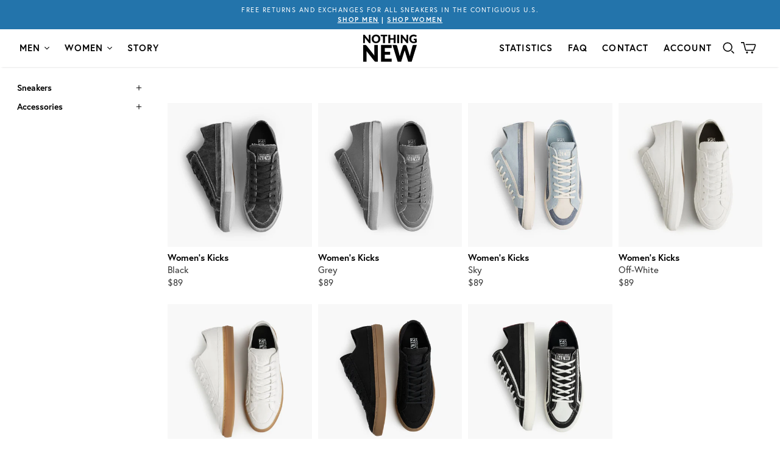

--- FILE ---
content_type: text/html; charset=utf-8
request_url: https://nothingnew.com/collections/womens-kicks
body_size: 54529
content:
<!DOCTYPE html><html class="no-js" lang="en"><head><meta charset="utf-8"><meta http-equiv="X-UA-Compatible" content="IE=edge"><meta name="viewport" content="width=device-width"/><script src="https://polaris.truevaultcdn.com/static/pc/STVY57DD4/polaris.js"></script><meta name="google-site-verification" content="veGEH9h7HiVLwPt8FP6kqZxNkuNm6ui-6gcFf3LJjLI"/><meta name="facebook-domain-verification" content="m8ml9wfzm63u9w3xpd76xmfi9r9bme"/><title> Thumbnails - Women&#39;s Kicks    </title><meta name="description" content="Designer sneakers made with sustainable materials. Who says eco-friendly needs to look eco-friendly? Free shipping & returns for all sneakers. ">
<link type="text/css" href="//nothingnew.com/cdn/shop/t/3/assets/vendors@layout.theme.css?v=73620022978430595041761943072" rel="stylesheet"><style>/*
   * The Typekit service used to deliver this font or fonts for use on websites
   * is provided by Adobe and is subject to these Terms of Use
   * http://www.adobe.com/products/eulas/tou_typekit. For font license
   * information, see the list below.
   *
   * Europa:
   *   - http://typekit.com/eulas/00000000000000007735a081
   *   - http://typekit.com/eulas/00000000000000007735a08e
   *   - http://typekit.com/eulas/00000000000000007735a08f
   *   - http://typekit.com/eulas/00000000000000007735a09e
   *
   * © 2009-2022 Adobe Systems Incorporated. All Rights Reserved.
   */
  /*{"last_published":"2022-03-03 20:02:22 UTC"}*/

  @font-face {
    font-family:"Europa";
    src:url("https://use.typekit.net/af/ebcd51/00000000000000007735a081/30/l?primer=7cdcb44be4a7db8877ffa5c0007b8dd865b3bbc383831fe2ea177f62257a9191&fvd=n7&v=3") format("woff2"),url("https://use.typekit.net/af/ebcd51/00000000000000007735a081/30/d?primer=7cdcb44be4a7db8877ffa5c0007b8dd865b3bbc383831fe2ea177f62257a9191&fvd=n7&v=3") format("woff"),url("https://use.typekit.net/af/ebcd51/00000000000000007735a081/30/a?primer=7cdcb44be4a7db8877ffa5c0007b8dd865b3bbc383831fe2ea177f62257a9191&fvd=n7&v=3") format("opentype");
    font-display:auto;font-style:normal;font-weight:700;font-stretch:normal;
  }

  @font-face {
    font-family:"Europa";
    src:url("https://use.typekit.net/af/1db03a/00000000000000007735a08e/30/l?primer=7cdcb44be4a7db8877ffa5c0007b8dd865b3bbc383831fe2ea177f62257a9191&fvd=n4&v=3") format("woff2"),url("https://use.typekit.net/af/1db03a/00000000000000007735a08e/30/d?primer=7cdcb44be4a7db8877ffa5c0007b8dd865b3bbc383831fe2ea177f62257a9191&fvd=n4&v=3") format("woff"),url("https://use.typekit.net/af/1db03a/00000000000000007735a08e/30/a?primer=7cdcb44be4a7db8877ffa5c0007b8dd865b3bbc383831fe2ea177f62257a9191&fvd=n4&v=3") format("opentype");
    font-display:auto;font-style:normal;font-weight:400;font-stretch:normal;
  }

  @font-face {
    font-family:"Europa";
    src:url("https://use.typekit.net/af/40cfbf/00000000000000007735a08f/30/l?primer=7cdcb44be4a7db8877ffa5c0007b8dd865b3bbc383831fe2ea177f62257a9191&fvd=i4&v=3") format("woff2"),url("https://use.typekit.net/af/40cfbf/00000000000000007735a08f/30/d?primer=7cdcb44be4a7db8877ffa5c0007b8dd865b3bbc383831fe2ea177f62257a9191&fvd=i4&v=3") format("woff"),url("https://use.typekit.net/af/40cfbf/00000000000000007735a08f/30/a?primer=7cdcb44be4a7db8877ffa5c0007b8dd865b3bbc383831fe2ea177f62257a9191&fvd=i4&v=3") format("opentype");
    font-display:auto;font-style:italic;font-weight:400;font-stretch:normal;
  }

  @font-face {
    font-family:"Europa";
    src:url("https://use.typekit.net/af/2a1b80/00000000000000007735a09e/30/l?primer=7cdcb44be4a7db8877ffa5c0007b8dd865b3bbc383831fe2ea177f62257a9191&fvd=i7&v=3") format("woff2"),url("https://use.typekit.net/af/2a1b80/00000000000000007735a09e/30/d?primer=7cdcb44be4a7db8877ffa5c0007b8dd865b3bbc383831fe2ea177f62257a9191&fvd=i7&v=3") format("woff"),url("https://use.typekit.net/af/2a1b80/00000000000000007735a09e/30/a?primer=7cdcb44be4a7db8877ffa5c0007b8dd865b3bbc383831fe2ea177f62257a9191&fvd=i7&v=3") format("opentype");
    font-display:auto;font-style:italic;font-weight:700;font-stretch:normal;
  }


  :root {
    --color-accent: #000000;
    --color-accent-darken: #000000;
    --color-accent-hover: #236898;
    --color-body-text: #000000;
    --color-body-text-light: #737373;
    --color-body-text-lightest: #808080;
    --color-main-background: #ffffff;
    --color-main-background-secondary: #f9f9f9;
    --color-main-background-secondary-darken: #f2f2f2;
    --color-border: #ebebeb;
    --color-border-secondary: #dedede;
    --color-border-15p: rgba(235, 235, 235, 0.15);
    --color-nav-link: #000000;
    --color-nav-link-hover: rgba(0, 0, 0, 0.75);
    --color-nav-link-dropdown: #000000;
    --color-nav-background: #ffffff;
    --color-nav-border: #ffffff;
    --color-nav-border-hover: #d9d9d9;
    --color-header-action-link: #000000;
    --color-header-action-link-hover: rgba(0, 0, 0, 0.75);
    --color-title: #000000;
    --color-title-light: #333333;
    --color-logo-link: #000000;
    --color-logo-link-hover: #236898;
    --color-button-text: #ffffff;
    --color-select-background: #fafafa;
    --color-nav-secondary: #f2f2f2;
    --color-nav-tertiary: #ebebeb;
    --color-nav-quarternary: #ebebeb;
    --color-link: #737373;
    --color-button-hover: #d9d9d9;
    --color-option-checked: #d9d9d9;
    --color-option-disabled: #bfbfbf;
    --color-collection-sidebar: #333333;
    --font-heading: Europa, sans-serif;
    --font-headings-capitalize: true;
    --font-body: Europa, sans-serif;
    --font-body-weight: 400;
    --font-body-style: normal;
    --font-body-bold-weight: bold;
    --font-accent: Europa;
    --font-headings-secondary: Europa;
    --font-accent: Europa;

    --loader-image: url("//nothingnew.com/cdn/shop/t/3/assets/loader.gif?v=49847716641821336891556931016");
    --select-toggle: url("//nothingnew.com/cdn/shop/t/3/assets/ie-select-toggle-bg.png?v=122389824595522729881556656803");
  }</style>
<link rel="preload" href="//nothingnew.com/cdn/shop/t/3/assets/vendors@layout.theme.js?v=46895453746249592821757602421" as="script" data-polaris-consent="essential" crossorigin><link rel="preload" href="//nothingnew.com/cdn/shop/t/3/assets/layout.theme.js?v=88938802948615168441717019737" as="script" data-polaris-consent="essential" crossorigin><link href="//nothingnew.com/cdn/shop/t/3/assets/nothingnew.scss.css?v=105707044871609937771736367046" rel="stylesheet" type="text/css" media="all" /> 
<script type="text/javascript">
;window.NREUM||(NREUM={});NREUM.init={distributed_tracing:{enabled:true},privacy:{cookies_enabled:true},ajax:{deny_list:["bam.nr-data.net"]}};
    
    ;NREUM.loader_config={accountID:"3841841",trustKey:"3841841",agentID:"594403323",licenseKey:"NRJS-a5b70c40f55b427b31b",applicationID:"594403323"}
    ;NREUM.info={beacon:"bam.nr-data.net",errorBeacon:"bam.nr-data.net",licenseKey:"NRJS-a5b70c40f55b427b31b",applicationID:"594403323",sa:1}
    ;(()=>{var e,t,r={9071:(e,t,r)=>{"use strict";r.d(t,{I:()=>n});var n=0,i=navigator.userAgent.match(/Firefox[\/\s](\d+\.\d+)/);i&&(n=+i[1])},6562:(e,t,r)=>{"use strict";r.d(t,{P_:()=>p,Mt:()=>v,C5:()=>f,DL:()=>y,OP:()=>R,lF:()=>L,Yu:()=>E,Dg:()=>g,CX:()=>d,GE:()=>w,sU:()=>k});var n={};r.r(n),r.d(n,{agent:()=>T,match:()=>S,version:()=>A});var i=r(6797),o=r(909),a=r(8610);class s{constructor(e,t){try{if(!e||"object"!=typeof e)return(0,a.Z)("New setting a Configurable requires an object as input");if(!t||"object"!=typeof t)return(0,a.Z)("Setting a Configurable requires a model to set its initial properties");Object.assign(this,t),Object.entries(e).forEach((e=>{let[t,r]=e;const n=(0,o.q)(t);n.length&&r&&"object"==typeof r&&n.forEach((e=>{e in r&&((0,a.Z)('"'.concat(e,'" is a protected attribute and can not be changed in feature ').concat(t,".  It will have no effect.")),delete r[e])})),this[t]=r}))}catch(e){(0,a.Z)("An error occured while setting a Configurable",e)}}}const c={beacon:i.ce.beacon,errorBeacon:i.ce.errorBeacon,licenseKey:void 0,applicationID:void 0,sa:void 0,queueTime:void 0,applicationTime:void 0,ttGuid:void 0,user:void 0,account:void 0,product:void 0,extra:void 0,jsAttributes:{},userAttributes:void 0,atts:void 0,transactionName:void 0,tNamePlain:void 0},u={};function f(e){if(!e)throw new Error("All info objects require an agent identifier!");if(!u[e])throw new Error("Info for ".concat(e," was never set"));return u[e]}function d(e,t){if(!e)throw new Error("All info objects require an agent identifier!");u[e]=new s(t,c),(0,i.Qy)(e,u[e],"info")}const l={allow_bfcache:!0,privacy:{cookies_enabled:!0},ajax:{deny_list:void 0,enabled:!0,harvestTimeSeconds:10},distributed_tracing:{enabled:void 0,exclude_newrelic_header:void 0,cors_use_newrelic_header:void 0,cors_use_tracecontext_headers:void 0,allowed_origins:void 0},ssl:void 0,obfuscate:void 0,jserrors:{enabled:!0,harvestTimeSeconds:10},metrics:{enabled:!0},page_action:{enabled:!0,harvestTimeSeconds:30},page_view_event:{enabled:!0},page_view_timing:{enabled:!0,harvestTimeSeconds:30,long_task:!1},session_trace:{enabled:!0,harvestTimeSeconds:10},spa:{enabled:!0,harvestTimeSeconds:10}},h={};function p(e){if(!e)throw new Error("All configuration objects require an agent identifier!");if(!h[e])throw new Error("Configuration for ".concat(e," was never set"));return h[e]}function g(e,t){if(!e)throw new Error("All configuration objects require an agent identifier!");h[e]=new s(t,l),(0,i.Qy)(e,h[e],"config")}function v(e,t){if(!e)throw new Error("All configuration objects require an agent identifier!");var r=p(e);if(r){for(var n=t.split("."),i=0;i<n.length-1;i++)if("object"!=typeof(r=r[n[i]]))return;r=r[n[n.length-1]]}return r}const m={accountID:void 0,trustKey:void 0,agentID:void 0,licenseKey:void 0,applicationID:void 0,xpid:void 0},b={};function y(e){if(!e)throw new Error("All loader-config objects require an agent identifier!");if(!b[e])throw new Error("LoaderConfig for ".concat(e," was never set"));return b[e]}function w(e,t){if(!e)throw new Error("All loader-config objects require an agent identifier!");b[e]=new s(t,m),(0,i.Qy)(e,b[e],"loader_config")}const E=(0,i.mF)().o;var T=null,A=null;if(navigator.userAgent){var x=navigator.userAgent,_=x.match(/Version\/(\S+)\s+Safari/);_&&-1===x.indexOf("Chrome")&&-1===x.indexOf("Chromium")&&(T="Safari",A=_[1])}function S(e,t){if(!T)return!1;if(e!==T)return!1;if(!t)return!0;if(!A)return!1;for(var r=A.split("."),n=t.split("."),i=0;i<n.length;i++)if(n[i]!==r[i])return!1;return!0}var O=r(5526),P=r(2374);const j="NRBA_SESSION_ID";function D(){if(!P.il)return null;try{let e;return null===(e=window.sessionStorage.getItem(j))&&(e=(0,O.ky)(16),window.sessionStorage.setItem(j,e)),e}catch(e){return null}}var N=r(8226);const C=e=>({customTransaction:void 0,disabled:!1,isolatedBacklog:!1,loaderType:void 0,maxBytes:3e4,offset:Math.floor(P._A?.performance?.timeOrigin||P._A?.performance?.timing?.navigationStart||Date.now()),onerror:void 0,origin:""+P._A.location,ptid:void 0,releaseIds:{},sessionId:1==v(e,"privacy.cookies_enabled")?D():null,xhrWrappable:"function"==typeof P._A.XMLHttpRequest?.prototype?.addEventListener,userAgent:n,version:N.q}),I={};function R(e){if(!e)throw new Error("All runtime objects require an agent identifier!");if(!I[e])throw new Error("Runtime for ".concat(e," was never set"));return I[e]}function k(e,t){if(!e)throw new Error("All runtime objects require an agent identifier!");I[e]=new s(t,C(e)),(0,i.Qy)(e,I[e],"runtime")}function L(e){return function(e){try{const t=f(e);return!!t.licenseKey&&!!t.errorBeacon&&!!t.applicationID}catch(e){return!1}}(e)}},8226:(e,t,r)=>{"use strict";r.d(t,{q:()=>n});const n="1228.PROD"},9557:(e,t,r)=>{"use strict";r.d(t,{w:()=>o});var n=r(8610);const i={agentIdentifier:""};class o{constructor(e){try{if("object"!=typeof e)return(0,n.Z)("shared context requires an object as input");this.sharedContext={},Object.assign(this.sharedContext,i),Object.entries(e).forEach((e=>{let[t,r]=e;Object.keys(i).includes(t)&&(this.sharedContext[t]=r)}))}catch(e){(0,n.Z)("An error occured while setting SharedContext",e)}}}},4329:(e,t,r)=>{"use strict";r.d(t,{L:()=>f,R:()=>c});var n=r(3752),i=r(7022),o=r(4045),a=r(2325);const s={};function c(e,t){const r={staged:!1,priority:a.p[t]||0};u(e),s[e].get(t)||s[e].set(t,r)}function u(e){e&&(s[e]||(s[e]=new Map))}function f(){let e=arguments.length>0&&void 0!==arguments[0]?arguments[0]:"",t=arguments.length>1&&void 0!==arguments[1]?arguments[1]:"feature";if(u(e),!e||!s[e].get(t))return a(t);s[e].get(t).staged=!0;const r=Array.from(s[e]);function a(t){const r=e?n.ee.get(e):n.ee,a=o.X.handlers;if(r.backlog&&a){var s=r.backlog[t],c=a[t];if(c){for(var u=0;s&&u<s.length;++u)d(s[u],c);(0,i.D)(c,(function(e,t){(0,i.D)(t,(function(t,r){r[0].on(e,r[1])}))}))}delete a[t],r.backlog[t]=null,r.emit("drain-"+t,[])}}r.every((e=>{let[t,r]=e;return r.staged}))&&(r.sort(((e,t)=>e[1].priority-t[1].priority)),r.forEach((e=>{let[t]=e;a(t)})))}function d(e,t){var r=e[1];(0,i.D)(t[r],(function(t,r){var n=e[0];if(r[0]===n){var i=r[1],o=e[3],a=e[2];i.apply(o,a)}}))}},3752:(e,t,r)=>{"use strict";r.d(t,{c:()=>d,ee:()=>u});var n=r(6797),i=r(3916),o=r(7022),a=r(6562),s="nr@context";let c=(0,n.fP)();var u;function f(){}function d(e){return(0,i.X)(e,s,l)}function l(){return new f}function h(){u.aborted=!0,u.backlog={}}c.ee?u=c.ee:(u=function e(t,r){var n={},c={},d={},p=!1;try{p=16===r.length&&(0,a.OP)(r).isolatedBacklog}catch(e){}var g={on:b,addEventListener:b,removeEventListener:y,emit:m,get:E,listeners:w,context:v,buffer:T,abort:h,aborted:!1,isBuffering:A,debugId:r,backlog:p?{}:t&&"object"==typeof t.backlog?t.backlog:{}};return g;function v(e){return e&&e instanceof f?e:e?(0,i.X)(e,s,l):l()}function m(e,r,n,i,o){if(!1!==o&&(o=!0),!u.aborted||i){t&&o&&t.emit(e,r,n);for(var a=v(n),s=w(e),f=s.length,d=0;d<f;d++)s[d].apply(a,r);var l=x()[c[e]];return l&&l.push([g,e,r,a]),a}}function b(e,t){n[e]=w(e).concat(t)}function y(e,t){var r=n[e];if(r)for(var i=0;i<r.length;i++)r[i]===t&&r.splice(i,1)}function w(e){return n[e]||[]}function E(t){return d[t]=d[t]||e(g,t)}function T(e,t){var r=x();g.aborted||(0,o.D)(e,(function(e,n){t=t||"feature",c[n]=t,t in r||(r[t]=[])}))}function A(e){return!!x()[c[e]]}function x(){return g.backlog}}(void 0,"globalEE"),c.ee=u)},9252:(e,t,r)=>{"use strict";r.d(t,{E:()=>n,p:()=>i});var n=r(3752).ee.get("handle");function i(e,t,r,i,o){o?(o.buffer([e],i),o.emit(e,t,r)):(n.buffer([e],i),n.emit(e,t,r))}},4045:(e,t,r)=>{"use strict";r.d(t,{X:()=>o});var n=r(9252);o.on=a;var i=o.handlers={};function o(e,t,r,o){a(o||n.E,i,e,t,r)}function a(e,t,r,i,o){o||(o="feature"),e||(e=n.E);var a=t[o]=t[o]||{};(a[r]=a[r]||[]).push([e,i])}},8544:(e,t,r)=>{"use strict";r.d(t,{bP:()=>s,iz:()=>c,m$:()=>a});var n=r(2374);let i=!1,o=!1;try{const e={get passive(){return i=!0,!1},get signal(){return o=!0,!1}};n._A.addEventListener("test",null,e),n._A.removeEventListener("test",null,e)}catch(e){}function a(e,t){return i||o?{capture:!!e,passive:i,signal:t}:!!e}function s(e,t){let r=arguments.length>2&&void 0!==arguments[2]&&arguments[2];window.addEventListener(e,t,a(r))}function c(e,t){let r=arguments.length>2&&void 0!==arguments[2]&&arguments[2];document.addEventListener(e,t,a(r))}},5526:(e,t,r)=>{"use strict";r.d(t,{Ht:()=>a,M:()=>o,Rl:()=>i,ky:()=>s});var n=r(2374);function i(){var e=null,t=0,r=n._A?.crypto||n._A?.msCrypto;function i(){return e?15&e[t++]:16*Math.random()|0}r&&r.getRandomValues&&(e=r.getRandomValues(new Uint8Array(31)));for(var o,a="xxxxxxxx-xxxx-4xxx-yxxx-xxxxxxxxxxxx",s="",c=0;c<a.length;c++)s+="x"===(o=a[c])?i().toString(16):"y"===o?(o=3&i()|8).toString(16):o;return s}function o(){return s(16)}function a(){return s(32)}function s(e){var t=null,r=0,n=self.crypto||self.msCrypto;n&&n.getRandomValues&&Uint8Array&&(t=n.getRandomValues(new Uint8Array(31)));for(var i=[],o=0;o<e;o++)i.push(a().toString(16));return i.join("");function a(){return t?15&t[r++]:16*Math.random()|0}}},2053:(e,t,r)=>{"use strict";r.d(t,{B:()=>n,z:()=>i});const n=(new Date).getTime();function i(){return Math.round(performance.now())}},8283:(e,t,r)=>{"use strict";r.d(t,{B:()=>a,L:()=>s});var n=r(6562),i=r(2053),o={};function a(e,t,r){void 0===r&&(r=(0,i.z)()+(0,n.OP)(e).offset),o[e]=o[e]||{},o[e][t]=r}function s(e,t,r,n){const i=e.sharedContext.agentIdentifier;var a=o[i]?.[r],s=o[i]?.[n];void 0!==a&&void 0!==s&&e.store("measures",t,{value:s-a})}},2545:(e,t,r)=>{"use strict";r.d(t,{L:()=>c});var n=r(9071),i=r(8544),o=r(8305),a=r(2374),s=r(6998);if(a.v6){a._A.cleanupTasks=[];const e=a._A.close;a._A.close=()=>{for(let e of a._A.cleanupTasks)e();e()}}function c(e,t){if(a.il)if(t)(0,s.N)(e,!0),(0,i.bP)("pagehide",e);else{var r=(0,o.Z)(e);!n.I||navigator.sendBeacon?(0,i.bP)("pagehide",r):(0,i.bP)("beforeunload",r),(0,i.bP)("unload",r)}else a.v6&&a._A.cleanupTasks.push(e)}},6368:(e,t,r)=>{"use strict";r.d(t,{e:()=>o});var n=r(2374),i={};function o(e){if(e in i)return i[e];if(0===(e||"").indexOf("data:"))return{protocol:"data"};let t;var r=n._A?.location,o={};if(n.il)t=document.createElement("a"),t.href=e;else try{t=new URL(e,r.href)}catch(e){return o}o.port=t.port;var a=t.href.split("://");!o.port&&a[1]&&(o.port=a[1].split("/")[0].split("@").pop().split(":")[1]),o.port&&"0"!==o.port||(o.port="https"===a[0]?"443":"80"),o.hostname=t.hostname||r.hostname,o.pathname=t.pathname,o.protocol=a[0],"/"!==o.pathname.charAt(0)&&(o.pathname="/"+o.pathname);var s=!t.protocol||":"===t.protocol||t.protocol===r.protocol,c=t.hostname===r.hostname&&t.port===r.port;return o.sameOrigin=s&&(!t.hostname||c),"/"===o.pathname&&(i[e]=o),o}},8610:(e,t,r)=>{"use strict";function n(e,t){console&&console.warn&&"function"==typeof console.warn&&(console.warn("New Relic: ".concat(e)),t&&console.warn(t))}r.d(t,{Z:()=>n})},3916:(e,t,r)=>{"use strict";r.d(t,{X:()=>i});var n=Object.prototype.hasOwnProperty;function i(e,t,r){if(n.call(e,t))return e[t];var i=r();if(Object.defineProperty&&Object.keys)try{return Object.defineProperty(e,t,{value:i,writable:!0,enumerable:!1}),i}catch(e){}return e[t]=i,i}},2374:(e,t,r)=>{"use strict";r.d(t,{_A:()=>o,il:()=>n,lW:()=>a,v6:()=>i});const n=Boolean("undefined"!=typeof window&&window.document),i=Boolean("undefined"!=typeof WorkerGlobalScope&&self.navigator instanceof WorkerNavigator);let o=(()=>{if(n)return window;if(i){if("undefined"!=typeof globalThis&&globalThis instanceof WorkerGlobalScope)return globalThis;if(self instanceof WorkerGlobalScope)return self}throw new Error('New Relic browser agent shutting down due to error: Unable to locate global scope. This is possibly due to code redefining browser global variables like "self" and "window".')})();function a(){return o}},7022:(e,t,r)=>{"use strict";r.d(t,{D:()=>i});var n=Object.prototype.hasOwnProperty;function i(e,t){var r=[],i="",o=0;for(i in e)n.call(e,i)&&(r[o]=t(i,e[i]),o+=1);return r}},8305:(e,t,r)=>{"use strict";r.d(t,{Z:()=>o});var n=r(8683),i=r.n(n);function o(e){var t,r=!1;return function(){return r?t:(r=!0,t=e.apply(this,i()(arguments)))}}},2438:(e,t,r)=>{"use strict";r.d(t,{P:()=>o});var n=r(3752);const i=()=>{const e=new WeakSet;return(t,r)=>{if("object"==typeof r&&null!==r){if(e.has(r))return;e.add(r)}return r}};function o(e){try{return JSON.stringify(e,i())}catch(e){try{n.ee.emit("internal-error",[e])}catch(e){}}}},2650:(e,t,r)=>{"use strict";r.d(t,{K:()=>a,b:()=>o});var n=r(8544);function i(){return"undefined"==typeof document||"complete"===document.readyState}function o(e,t){if(i())return e();(0,n.bP)("load",e,t)}function a(e){if(i())return e();(0,n.iz)("DOMContentLoaded",e)}},6797:(e,t,r)=>{"use strict";r.d(t,{EZ:()=>u,Qy:()=>c,ce:()=>o,fP:()=>a,gG:()=>f,mF:()=>s});var n=r(2053),i=r(2374);const o={beacon:"bam.nr-data.net",errorBeacon:"bam.nr-data.net"};function a(){return i._A.NREUM||(i._A.NREUM={}),void 0===i._A.newrelic&&(i._A.newrelic=i._A.NREUM),i._A.NREUM}function s(){let e=a();return e.o||(e.o={ST:i._A.setTimeout,SI:i._A.setImmediate,CT:i._A.clearTimeout,XHR:i._A.XMLHttpRequest,REQ:i._A.Request,EV:i._A.Event,PR:i._A.Promise,MO:i._A.MutationObserver,FETCH:i._A.fetch}),e}function c(e,t,r){let i=a();const o=i.initializedAgents||{},s=o[e]||{};return Object.keys(s).length||(s.initializedAt={ms:(0,n.z)(),date:new Date}),i.initializedAgents={...o,[e]:{...s,[r]:t}},i}function u(e,t){a()[e]=t}function f(){return function(){let e=a();const t=e.info||{};e.info={beacon:o.beacon,errorBeacon:o.errorBeacon,...t}}(),function(){let e=a();const t=e.init||{};e.init={...t}}(),s(),function(){let e=a();const t=e.loader_config||{};e.loader_config={...t}}(),a()}},6998:(e,t,r)=>{"use strict";r.d(t,{N:()=>i,e:()=>o});var n=r(8544);function i(e){let t=arguments.length>1&&void 0!==arguments[1]&&arguments[1];return void(0,n.iz)("visibilitychange",(function(){if(t){if("hidden"!=document.visibilityState)return;e()}e(document.visibilityState)}))}function o(){return"hidden"===document.visibilityState?-1:1/0}},6408:(e,t,r)=>{"use strict";r.d(t,{W:()=>i});var n=r(2374);function i(){return"function"==typeof n._A?.PerformanceObserver}},8675:(e,t,r)=>{"use strict";r.d(t,{t:()=>n});const n=r(2325).D.ajax},8322:(e,t,r)=>{"use strict";r.d(t,{A:()=>i,t:()=>n});const n=r(2325).D.jserrors,i="nr@seenError"},6034:(e,t,r)=>{"use strict";r.d(t,{gF:()=>o,mY:()=>i,t9:()=>n,vz:()=>s,xS:()=>a});const n=r(2325).D.metrics,i="sm",o="cm",a="storeSupportabilityMetrics",s="storeEventMetrics"},6486:(e,t,r)=>{"use strict";r.d(t,{t:()=>n});const n=r(2325).D.pageAction},2484:(e,t,r)=>{"use strict";r.d(t,{t:()=>n});const n=r(2325).D.pageViewEvent},6382:(e,t,r)=>{"use strict";r.d(t,{t:()=>n});const n=r(2325).D.pageViewTiming},2628:(e,t,r)=>{"use strict";r.r(t),r.d(t,{ADD_EVENT_LISTENER:()=>g,BST_RESOURCE:()=>a,BST_TIMER:()=>l,END:()=>u,FEATURE_NAME:()=>i,FN_END:()=>d,FN_START:()=>f,ORIG_EVENT:()=>p,PUSH_STATE:()=>h,RESOURCE:()=>s,RESOURCE_TIMING_BUFFER_FULL:()=>o,START:()=>c});var n=r(6562);const i=r(2325).D.sessionTrace,o="resourcetimingbufferfull",a="bstResource",s="resource",c="-start",u="-end",f="fn"+c,d="fn"+u,l="bstTimer",h="pushState",p=n.Yu.EV,g="addEventListener"},755:(e,t,r)=>{"use strict";r.r(t),r.d(t,{BODY:()=>T,CB_END:()=>A,CB_START:()=>u,END:()=>E,FEATURE_NAME:()=>i,FETCH:()=>_,FETCH_BODY:()=>m,FETCH_DONE:()=>v,FETCH_START:()=>g,FN_END:()=>c,FN_START:()=>s,INTERACTION:()=>l,INTERACTION_API:()=>f,INTERACTION_EVENTS:()=>o,JSONP_END:()=>b,JSONP_NODE:()=>p,JS_TIME:()=>x,MAX_TIMER_BUDGET:()=>a,REMAINING:()=>d,SPA_NODE:()=>h,START:()=>w,originalSetTimeout:()=>y});var n=r(6562);r(2374);const i=r(2325).D.spa,o=["click","submit","keypress","keydown","keyup","change"],a=999,s="fn-start",c="fn-end",u="cb-start",f="api-ixn-",d="remaining",l="interaction",h="spaNode",p="jsonpNode",g="fetch-start",v="fetch-done",m="fetch-body-",b="jsonp-end",y=n.Yu.ST,w="-start",E="-end",T="-body",A="cb"+E,x="jsTime",_="fetch"},1509:(e,t,r)=>{"use strict";r.d(t,{W:()=>s});var n=r(6562),i=r(3752),o=r(2384),a=r(6797);class s{constructor(e,t,r){this.agentIdentifier=e,this.aggregator=t,this.ee=i.ee.get(e,(0,n.OP)(this.agentIdentifier).isolatedBacklog),this.featureName=r,this.blocked=!1,this.checkConfiguration()}checkConfiguration(){if(!(0,n.lF)(this.agentIdentifier)){let e={...(0,a.gG)().info?.jsAttributes};try{e={...e,...(0,n.C5)(this.agentIdentifier)?.jsAttributes}}catch(e){}(0,o.j)(this.agentIdentifier,{...(0,a.gG)(),info:{...(0,a.gG)().info,jsAttributes:e}})}}}},2384:(e,t,r)=>{"use strict";r.d(t,{j:()=>w});var n=r(8683),i=r.n(n),o=r(2325),a=r(6562),s=r(9252),c=r(7022),u=r(3752),f=r(2053),d=r(4329),l=r(2650),h=r(2374),p=r(8610),g=r(6034);function v(e){["setErrorHandler","finished","addToTrace","inlineHit","addRelease","addPageAction","setCurrentRouteName","setPageViewName","setCustomAttribute","interaction","noticeError"].forEach((t=>{e[t]=function(){for(var r=arguments.length,n=new Array(r),i=0;i<r;i++)n[i]=arguments[i];return function(t){for(var r=arguments.length,n=new Array(r>1?r-1:0),i=1;i<r;i++)n[i-1]=arguments[i];Object.values(e.initializedAgents).forEach((e=>{e.exposed&&e.api[t]&&e.api[t](...n)}))}(t,...n)}}))}var m=r(6797);const b={stn:[o.D.sessionTrace],err:[o.D.jserrors,o.D.metrics],ins:[o.D.pageAction],spa:[o.D.spa]};const y={};function w(e){let t=arguments.length>1&&void 0!==arguments[1]?arguments[1]:{},n=arguments.length>2?arguments[2]:void 0,w=arguments.length>3?arguments[3]:void 0,{init:E,info:T,loader_config:A,runtime:x={loaderType:n},exposed:_=!0}=t;const S=(0,m.gG)();let O={};return T||(E=S.init,T=S.info,A=S.loader_config,O=S),h.v6&&(T.jsAttributes={...T.jsAttributes,isWorker:!0}),(0,a.CX)(e,T),(0,a.Dg)(e,E||{}),(0,a.GE)(e,A||{}),(0,a.sU)(e,x),function(e,t,n){n||(0,d.R)(e,"api"),v(t);var m=u.ee.get(e),b=m.get("tracer"),y="api-",w=y+"ixn-";function E(){}(0,c.D)(["setErrorHandler","finished","addToTrace","inlineHit","addRelease"],(function(e,r){t[r]=A(y,r,!0,"api")})),t.addPageAction=A(y,"addPageAction",!0,o.D.pageAction),t.setCurrentRouteName=A(y,"routeName",!0,o.D.spa),t.setPageViewName=function(t,r){if("string"==typeof t)return"/"!==t.charAt(0)&&(t="/"+t),(0,a.OP)(e).customTransaction=(r||"http://custom.transaction")+t,A(y,"setPageViewName",!0,"api")()},t.setCustomAttribute=function(t,r){const n=(0,a.C5)(e);return(0,a.CX)(e,{...n,jsAttributes:{...n.jsAttributes,[t]:r}}),A(y,"setCustomAttribute",!0,"api")()},t.interaction=function(){return(new E).get()};var T=E.prototype={createTracer:function(e,t){var r={},n=this,i="function"==typeof t;return(0,s.p)(w+"tracer",[(0,f.z)(),e,r],n,o.D.spa,m),function(){if(b.emit((i?"":"no-")+"fn-start",[(0,f.z)(),n,i],r),i)try{return t.apply(this,arguments)}catch(e){throw b.emit("fn-err",[arguments,this,"string"==typeof e?new Error(e):e],r),e}finally{b.emit("fn-end",[(0,f.z)()],r)}}}};function A(e,t,r,n){return function(){return(0,s.p)(g.xS,["API/"+t+"/called"],void 0,o.D.metrics,m),(0,s.p)(e+t,[(0,f.z)()].concat(i()(arguments)),r?null:this,n,m),r?void 0:this}}function x(){r.e(439).then(r.bind(r,5692)).then((t=>{let{setAPI:r}=t;r(e),(0,d.L)(e,"api")})).catch((()=>(0,p.Z)("Downloading runtime APIs failed...")))}(0,c.D)("actionText,setName,setAttribute,save,ignore,onEnd,getContext,end,get".split(","),(function(e,t){T[t]=A(w,t,void 0,o.D.spa)})),t.noticeError=function(e,t){"string"==typeof e&&(e=new Error(e)),(0,s.p)(g.xS,["API/noticeError/called"],void 0,o.D.metrics,m),(0,s.p)("err",[e,(0,f.z)(),!1,t],void 0,o.D.jserrors,m)},h.v6?x():(0,l.b)((()=>x()),!0)}(e,O,w),(0,m.Qy)(e,S,"api"),(0,m.Qy)(e,_,"exposed"),(0,m.EZ)("activatedFeatures",y),(0,m.EZ)("setToken",(t=>function(e,t){var r=u.ee.get(t);e&&"object"==typeof e&&((0,c.D)(e,(function(e,t){if(!t)return(b[e]||[]).forEach((t=>{(0,s.p)("block-"+e,[],void 0,t,r)}));y[e]||((0,s.p)("feat-"+e,[],void 0,b[e],r),y[e]=!0)})),(0,d.L)(t,o.D.pageViewEvent))}(t,e))),O}},909:(e,t,r)=>{"use strict";r.d(t,{Z:()=>i,q:()=>o});var n=r(2325);function i(e){switch(e){case n.D.ajax:return[n.D.jserrors];case n.D.sessionTrace:return[n.D.ajax,n.D.pageViewEvent];case n.D.pageViewTiming:return[n.D.pageViewEvent];default:return[]}}function o(e){return e===n.D.jserrors?[]:["auto"]}},2325:(e,t,r)=>{"use strict";r.d(t,{D:()=>n,p:()=>i});const n={ajax:"ajax",jserrors:"jserrors",metrics:"metrics",pageAction:"page_action",pageViewEvent:"page_view_event",pageViewTiming:"page_view_timing",sessionTrace:"session_trace",spa:"spa"},i={[n.pageViewEvent]:1,[n.pageViewTiming]:2,[n.metrics]:3,[n.jserrors]:4,[n.ajax]:5,[n.sessionTrace]:6,[n.pageAction]:7,[n.spa]:8}},8683:e=>{e.exports=function(e,t,r){t||(t=0),void 0===r&&(r=e?e.length:0);for(var n=-1,i=r-t||0,o=Array(i<0?0:i);++n<i;)o[n]=e[t+n];return o}}},n={};function i(e){var t=n[e];if(void 0!==t)return t.exports;var o=n[e]={exports:{}};return r[e](o,o.exports,i),o.exports}i.m=r,i.n=e=>{var t=e&&e.__esModule?()=>e.default:()=>e;return i.d(t,{a:t}),t},i.d=(e,t)=>{for(var r in t)i.o(t,r)&&!i.o(e,r)&&Object.defineProperty(e,r,{enumerable:!0,get:t[r]})},i.f={},i.e=e=>Promise.all(Object.keys(i.f).reduce(((t,r)=>(i.f[r](e,t),t)),[])),i.u=e=>(({78:"page_action-aggregate",147:"metrics-aggregate",193:"session_trace-aggregate",317:"jserrors-aggregate",348:"page_view_timing-aggregate",439:"async-api",729:"lazy-loader",786:"page_view_event-aggregate",873:"spa-aggregate",898:"ajax-aggregate"}[e]||e)+"."+{78:"1ef08094",147:"56d9a464",193:"ada8b15b",317:"64f61365",348:"ced8c919",439:"61caf4d9",729:"37550b27",786:"46b69e61",862:"e74e95d2",873:"7222cbb6",898:"e6085a9a"}[e]+"-1228.min.js"),i.o=(e,t)=>Object.prototype.hasOwnProperty.call(e,t),e={},t="NRBA:",i.l=(r,n,o,a)=>{if(e[r])e[r].push(n);else{var s,c;if(void 0!==o)for(var u=document.getElementsByTagName("script"),f=0;f<u.length;f++){var d=u[f];if(d.getAttribute("src")==r||d.getAttribute("data-webpack")==t+o){s=d;break}}s||(c=!0,(s=document.createElement("script")).charset="utf-8",s.timeout=120,i.nc&&s.setAttribute("nonce",i.nc),s.setAttribute("data-webpack",t+o),s.src=r),e[r]=[n];var l=(t,n)=>{s.onerror=s.onload=null,clearTimeout(h);var i=e[r];if(delete e[r],s.parentNode&&s.parentNode.removeChild(s),i&&i.forEach((e=>e(n))),t)return t(n)},h=setTimeout(l.bind(null,void 0,{type:"timeout",target:s}),12e4);s.onerror=l.bind(null,s.onerror),s.onload=l.bind(null,s.onload),c&&document.head.appendChild(s)}},i.r=e=>{"undefined"!=typeof Symbol&&Symbol.toStringTag&&Object.defineProperty(e,Symbol.toStringTag,{value:"Module"}),Object.defineProperty(e,"__esModule",{value:!0})},i.p="https://js-agent.newrelic.com/",(()=>{var e={771:0,338:0};i.f.j=(t,r)=>{var n=i.o(e,t)?e[t]:void 0;if(0!==n)if(n)r.push(n[2]);else{var o=new Promise(((r,i)=>n=e[t]=[r,i]));r.push(n[2]=o);var a=i.p+i.u(t),s=new Error;i.l(a,(r=>{if(i.o(e,t)&&(0!==(n=e[t])&&(e[t]=void 0),n)){var o=r&&("load"===r.type?"missing":r.type),a=r&&r.target&&r.target.src;s.message="Loading chunk "+t+" failed.\n("+o+": "+a+")",s.name="ChunkLoadError",s.type=o,s.request=a,n[1](s)}}),"chunk-"+t,t)}};var t=(t,r)=>{var n,o,[a,s,c]=r,u=0;if(a.some((t=>0!==e[t]))){for(n in s)i.o(s,n)&&(i.m[n]=s[n]);if(c)c(i)}for(t&&t(r);u<a.length;u++)o=a[u],i.o(e,o)&&e[o]&&e[o][0](),e[o]=0},r=window.webpackChunkNRBA=window.webpackChunkNRBA||[];r.forEach(t.bind(null,0)),r.push=t.bind(null,r.push.bind(r))})();var o={};(()=>{"use strict";i.r(o);var e=i(2325),t=i(6562);const r=Object.values(e.D);function n(e){const n={};return r.forEach((r=>{n[r]=function(e,r){return!1!==(0,t.Mt)(r,"".concat(e,".enabled"))}(r,e)})),n}var a=i(2384),s=i(909),c=i(9252),u=i(2053),f=i(8283),d=i(4329),l=i(1509),h=i(2650),p=i(2374),g=i(8610);class v extends l.W{constructor(e,t,r){let n=!(arguments.length>3&&void 0!==arguments[3])||arguments[3];super(e,t,r),this.hasAggregator=!1,this.auto=n,this.abortHandler,n&&(0,d.R)(e,r)}importAggregator(){if(this.hasAggregator||!this.auto)return;this.hasAggregator=!0;const e=async()=>{try{const{lazyLoader:e}=await i.e(729).then(i.bind(i,8110)),{Aggregate:t}=await e(this.featureName,"aggregate");new t(this.agentIdentifier,this.aggregator)}catch(e){(0,g.Z)("Downloading ".concat(this.featureName," failed...")),this.abortHandler?.()}};p.v6?e():(0,h.b)((()=>e()),!0)}}var m,b,y,w=i(2484);class E extends v{constructor(e,r){let n=!(arguments.length>2&&void 0!==arguments[2])||arguments[2];super(e,r,w.t,n),(0,f.B)(e,"starttime",(0,t.OP)(e).offset),(0,f.B)(e,"firstbyte",u.B),(0,h.K)((()=>this.measureDomContentLoaded())),(0,h.b)((()=>this.measureWindowLoaded()),!0),this.importAggregator()}measureWindowLoaded(){var r=(0,u.z)();(0,f.B)(this.agentIdentifier,"onload",r+(0,t.OP)(this.agentIdentifier).offset),(0,c.p)("timing",["load",r],void 0,e.D.pageViewTiming,this.ee)}measureDomContentLoaded(){(0,f.B)(this.agentIdentifier,"domContent",(0,u.z)()+(0,t.OP)(this.agentIdentifier).offset)}}m=E,b="featureName",y=w.t,(b=function(e){var t=function(e,t){if("object"!=typeof e||null===e)return e;var r=e[Symbol.toPrimitive];if(void 0!==r){var n=r.call(e,t||"default");if("object"!=typeof n)return n;throw new TypeError("@@toPrimitive must return a primitive value.")}return("string"===t?String:Number)(e)}(e,"string");return"symbol"==typeof t?t:String(t)}(b))in m?Object.defineProperty(m,b,{value:y,enumerable:!0,configurable:!0,writable:!0}):m[b]=y;var T=i(9557),A=i(7022);class x extends T.w{constructor(e){super(e),this.aggregatedData={}}store(e,t,r,n,i){var o=this.getBucket(e,t,r,i);return o.metrics=function(e,t){t||(t={count:0});return t.count+=1,(0,A.D)(e,(function(e,r){t[e]=_(r,t[e])})),t}(n,o.metrics),o}merge(e,t,r,n,i){var o=this.getBucket(e,t,n,i);if(o.metrics){var a=o.metrics;a.count+=r.count,(0,A.D)(r,(function(e,t){if("count"!==e){var n=a[e],i=r[e];i&&!i.c?a[e]=_(i.t,n):a[e]=function(e,t){if(!t)return e;t.c||(t=S(t.t));return t.min=Math.min(e.min,t.min),t.max=Math.max(e.max,t.max),t.t+=e.t,t.sos+=e.sos,t.c+=e.c,t}(i,a[e])}}))}else o.metrics=r}storeMetric(e,t,r,n){var i=this.getBucket(e,t,r);return i.stats=_(n,i.stats),i}getBucket(e,t,r,n){this.aggregatedData[e]||(this.aggregatedData[e]={});var i=this.aggregatedData[e][t];return i||(i=this.aggregatedData[e][t]={params:r||{}},n&&(i.custom=n)),i}get(e,t){return t?this.aggregatedData[e]&&this.aggregatedData[e][t]:this.aggregatedData[e]}take(e){for(var t={},r="",n=!1,i=0;i<e.length;i++)t[r=e[i]]=O(this.aggregatedData[r]),t[r].length&&(n=!0),delete this.aggregatedData[r];return n?t:null}}function _(e,t){return null==e?function(e){e?e.c++:e={c:1};return e}(t):t?(t.c||(t=S(t.t)),t.c+=1,t.t+=e,t.sos+=e*e,e>t.max&&(t.max=e),e<t.min&&(t.min=e),t):{t:e}}function S(e){return{t:e,min:e,max:e,sos:e*e,c:1}}function O(e){return"object"!=typeof e?[]:(0,A.D)(e,P)}function P(e,t){return t}var j=i(6797),D=i(5526),N=i(2438);var C,I=i(6998),R=i(8544),k=i(6382),L=-1,H=function(e){addEventListener("pageshow",(function(t){t.persisted&&(L=t.timeStamp,e(t))}),!0)},z=function(){return window.performance&&performance.getEntriesByType&&performance.getEntriesByType("navigation")[0]},M=function(){var e=z();return e&&e.activationStart||0},B=function(e,t){var r=z(),n="navigate";return L>=0?n="back-forward-cache":r&&(n=document.prerendering||M()>0?"prerender":document.wasDiscarded?"restore":r.type.replace(/_/g,"-")),{name:e,value:void 0===t?-1:t,rating:"good",delta:0,entries:[],id:"v3-".concat(Date.now(),"-").concat(Math.floor(8999999999999*Math.random())+1e12),navigationType:n}},F=function(e,t,r){try{if(PerformanceObserver.supportedEntryTypes.includes(e)){var n=new PerformanceObserver((function(e){Promise.resolve().then((function(){t(e.getEntries())}))}));return n.observe(Object.assign({type:e,buffered:!0},r||{})),n}}catch(e){}},U=function(e,t,r,n){var i,o;return function(a){t.value>=0&&(a||n)&&((o=t.value-(i||0))||void 0===i)&&(i=t.value,t.delta=o,t.rating=function(e,t){return e>t[1]?"poor":e>t[0]?"needs-improvement":"good"}(t.value,r),e(t))}},V=function(e){var t=function(t){"pagehide"!==t.type&&"hidden"!==document.visibilityState||e(t)};addEventListener("visibilitychange",t,!0),addEventListener("pagehide",t,!0)},W=function(e){document.prerendering?addEventListener("prerenderingchange",(function(){return e()}),!0):e()},q=(new Date,0),G=1/0,X=0,$=function(e){e.forEach((function(e){e.interactionId&&(G=Math.min(G,e.interactionId),X=Math.max(X,e.interactionId),q=X?(X-G)/7+1:0)}))},Z=function(){return C?q:performance.interactionCount||0},Y=function(){"interactionCount"in performance||C||(C=F("event",$,{type:"event",buffered:!0,durationThreshold:0}))},Q=[200,500],K=0,J=function(){return Z()-K},ee=[],te={},re=function(e){var t=ee[ee.length-1],r=te[e.interactionId];if(r||ee.length<10||e.duration>t.latency){if(r)r.entries.push(e),r.latency=Math.max(r.latency,e.duration);else{var n={id:e.interactionId,latency:e.duration,entries:[e]};te[n.id]=n,ee.push(n)}ee.sort((function(e,t){return t.latency-e.latency})),ee.splice(10).forEach((function(e){delete te[e.id]}))}},ne=i(2545);class ie extends v{constructor(r,n){var i;let o=!(arguments.length>2&&void 0!==arguments[2])||arguments[2];if(super(r,n,k.t,o),i=this,p.il){if(this.pageHiddenTime=(0,I.e)(),this.performanceObserver,this.lcpPerformanceObserver,this.clsPerformanceObserver,this.fiRecorded=!1,"PerformanceObserver"in window&&"function"==typeof window.PerformanceObserver){this.performanceObserver=new PerformanceObserver((function(){return i.perfObserver(...arguments)}));try{this.performanceObserver.observe({entryTypes:["paint"]})}catch(e){}this.lcpPerformanceObserver=new PerformanceObserver((function(){return i.lcpObserver(...arguments)}));try{this.lcpPerformanceObserver.observe({entryTypes:["largest-contentful-paint"]})}catch(e){}this.clsPerformanceObserver=new PerformanceObserver((function(){return i.clsObserver(...arguments)}));try{this.clsPerformanceObserver.observe({type:"layout-shift",buffered:!0})}catch(e){}}this.fiRecorded=!1;["click","keydown","mousedown","pointerdown","touchstart"].forEach((e=>{(0,R.iz)(e,(function(){return i.captureInteraction(...arguments)}))})),function(e,t){t=t||{},W((function(){Y();var r,n=B("INP"),i=function(e){e.forEach((function(e){e.interactionId&&re(e),"first-input"===e.entryType&&!ee.some((function(t){return t.entries.some((function(t){return e.duration===t.duration&&e.startTime===t.startTime}))}))&&re(e)}));var t,i=(t=Math.min(ee.length-1,Math.floor(J()/50)),ee[t]);i&&i.latency!==n.value&&(n.value=i.latency,n.entries=i.entries,r())},o=F("event",i,{durationThreshold:t.durationThreshold||40});r=U(e,n,Q,t.reportAllChanges),o&&(o.observe({type:"first-input",buffered:!0}),V((function(){i(o.takeRecords()),n.value<0&&J()>0&&(n.value=0,n.entries=[]),r(!0)})),H((function(){ee=[],K=Z(),n=B("INP"),r=U(e,n,Q,t.reportAllChanges)})))}))}((t=>{let{name:r,value:n,id:i}=t;(0,c.p)("timing",[r.toLowerCase(),n,{metricId:i}],void 0,e.D.pageViewTiming,this.ee)})),!0===(0,t.Mt)(this.agentIdentifier,"page_view_timing.long_task")&&(e=>{const t=t=>{t.forEach((t=>{const r={name:"LT",value:t.duration,info:{ltFrame:t.name,ltStart:t.startTime,ltCtr:t.attribution[0].containerType}};"window"!==r.info.ltCtr&&Object.assign(r.info,{ltCtrSrc:t.attribution[0].containerSrc,ltCtrId:t.attribution[0].containerId,ltCtrName:t.attribution[0].containerName}),e(r)}))};let r;try{PerformanceObserver.supportedEntryTypes.includes("longtask")&&(r=new PerformanceObserver((e=>{Promise.resolve().then((()=>{t(e.getEntries())}))})),r.observe({type:"longtask",buffered:!0}))}catch(e){}r&&(0,ne.L)((()=>{t(r.takeRecords())}),!0)})((t=>{let{name:r,value:n,info:i}=t;(0,c.p)("timing",[r.toLowerCase(),n,i],void 0,e.D.pageViewTiming,this.ee)})),(0,I.N)((()=>{this.pageHiddenTime=(0,u.z)(),(0,c.p)("docHidden",[this.pageHiddenTime],void 0,e.D.pageViewTiming,this.ee)}),!0),(0,R.bP)("pagehide",(()=>(0,c.p)("winPagehide",[(0,u.z)()],void 0,e.D.pageViewTiming,this.ee))),this.importAggregator()}}perfObserver(t,r){t.getEntries().forEach((t=>{"first-paint"===t.name?(0,c.p)("timing",["fp",Math.floor(t.startTime)],void 0,e.D.pageViewTiming,this.ee):"first-contentful-paint"===t.name&&(0,c.p)("timing",["fcp",Math.floor(t.startTime)],void 0,e.D.pageViewTiming,this.ee)}))}lcpObserver(t,r){var n=t.getEntries();if(n.length>0){var i=n[n.length-1];if(this.pageHiddenTime<i.startTime)return;var o=[i],a=this.addConnectionAttributes({});a&&o.push(a),(0,c.p)("lcp",o,void 0,e.D.pageViewTiming,this.ee)}}clsObserver(t){t.getEntries().forEach((t=>{t.hadRecentInput||(0,c.p)("cls",[t],void 0,e.D.pageViewTiming,this.ee)}))}addConnectionAttributes(e){var t=navigator.connection||navigator.mozConnection||navigator.webkitConnection;if(t)return t.type&&(e["net-type"]=t.type),t.effectiveType&&(e["net-etype"]=t.effectiveType),t.rtt&&(e["net-rtt"]=t.rtt),t.downlink&&(e["net-dlink"]=t.downlink),e}captureInteraction(r){if(r instanceof t.Yu.EV&&!this.fiRecorded){var n=Math.round(r.timeStamp),i={type:r.type};this.addConnectionAttributes(i);const o=(0,t.OP)(this.agentIdentifier).offset;n<=(0,u.z)()?i.fid=(0,u.z)()-n:n>o&&n<=Date.now()?(n-=o,i.fid=(0,u.z)()-n):n=(0,u.z)(),this.fiRecorded=!0,(0,c.p)("timing",["fi",n,i],void 0,e.D.pageViewTiming,this.ee)}}}!function(e,t,r){(t=function(e){var t=function(e,t){if("object"!=typeof e||null===e)return e;var r=e[Symbol.toPrimitive];if(void 0!==r){var n=r.call(e,t||"default");if("object"!=typeof n)return n;throw new TypeError("@@toPrimitive must return a primitive value.")}return("string"===t?String:Number)(e)}(e,"string");return"symbol"==typeof t?t:String(t)}(t))in e?Object.defineProperty(e,t,{value:r,enumerable:!0,configurable:!0,writable:!0}):e[t]=r}(ie,"featureName",k.t);const oe={dedicated:Boolean(p._A?.Worker),shared:Boolean(p._A?.SharedWorker),service:Boolean(p._A?.navigator?.serviceWorker)};let ae,se,ce;var ue=i(6034);class fe extends v{constructor(t,r){let n=!(arguments.length>2&&void 0!==arguments[2])||arguments[2];super(t,r,ue.t9,n),function(e){if(!ae){if(oe.dedicated){ae=Worker;try{p._A.Worker=r(ae,"Dedicated")}catch(e){o(e,"Dedicated")}if(oe.shared){se=SharedWorker;try{p._A.SharedWorker=r(se,"Shared")}catch(e){o(e,"Shared")}}else n("Shared");if(oe.service){ce=navigator.serviceWorker.register;try{p._A.navigator.serviceWorker.register=(t=ce,function(){for(var e=arguments.length,r=new Array(e),n=0;n<e;n++)r[n]=arguments[n];return i("Service",r[1]?.type),t.apply(navigator.serviceWorker,r)})}catch(e){o(e,"Service")}}else n("Service");var t;return}n("All")}function r(e,t){return"undefined"==typeof Proxy?e:new Proxy(e,{construct:(e,r)=>(i(t,r[1]?.type),new e(...r))})}function n(t){p.v6||e("Workers/".concat(t,"/Unavailable"))}function i(t,r){e("Workers/".concat(t,"module"===r?"/Module":"/Classic"))}function o(t,r){e("Workers/".concat(r,"/SM/Unsupported")),(0,g.Z)("NR Agent: Unable to capture ".concat(r," workers."),t)}}((t=>(0,c.p)(ue.xS,[t],void 0,e.D.metrics,this.ee))),this.importAggregator()}}!function(e,t,r){(t=function(e){var t=function(e,t){if("object"!=typeof e||null===e)return e;var r=e[Symbol.toPrimitive];if(void 0!==r){var n=r.call(e,t||"default");if("object"!=typeof n)return n;throw new TypeError("@@toPrimitive must return a primitive value.")}return("string"===t?String:Number)(e)}(e,"string");return"symbol"==typeof t?t:String(t)}(t))in e?Object.defineProperty(e,t,{value:r,enumerable:!0,configurable:!0,writable:!0}):e[t]=r}(fe,"featureName",ue.t9);var de=i(3916),le=i(3752),he=i(8683),pe=i.n(he);const ge="nr@original";var ve=Object.prototype.hasOwnProperty,me=!1;function be(e,t){return e||(e=le.ee),r.inPlace=function(e,t,n,i,o){n||(n="");var a,s,c,u="-"===n.charAt(0);for(c=0;c<t.length;c++)Ee(a=e[s=t[c]])||(e[s]=r(a,u?s+n:n,i,s,o))},r.flag=ge,r;function r(t,r,i,o,a){return Ee(t)?t:(r||(r=""),nrWrapper[ge]=t,we(t,nrWrapper,e),nrWrapper);function nrWrapper(){var s,c,u,f;try{c=this,s=pe()(arguments),u="function"==typeof i?i(s,c):i||{}}catch(t){ye([t,"",[s,c,o],u],e)}n(r+"start",[s,c,o],u,a);try{return f=t.apply(c,s)}catch(e){throw n(r+"err",[s,c,e],u,a),e}finally{n(r+"end",[s,c,f],u,a)}}}function n(r,n,i,o){if(!me||t){var a=me;me=!0;try{e.emit(r,n,i,t,o)}catch(t){ye([t,r,n,i],e)}me=a}}}function ye(e,t){t||(t=le.ee);try{t.emit("internal-error",e)}catch(e){}}function we(e,t,r){if(Object.defineProperty&&Object.keys)try{return Object.keys(e).forEach((function(r){Object.defineProperty(t,r,{get:function(){return e[r]},set:function(t){return e[r]=t,t}})})),t}catch(e){ye([e],r)}for(var n in e)ve.call(e,n)&&(t[n]=e[n]);return t}function Ee(e){return!(e&&e instanceof Function&&e.apply&&!e[ge])}var Te="fetch-",Ae=Te+"body-",xe=["arrayBuffer","blob","json","text","formData"],_e=p._A.Request,Se=p._A.Response,Oe="prototype",Pe="nr@context";const je={};function De(e){const t=function(e){return(e||le.ee).get("fetch")}(e);if(!(_e&&Se&&p._A.fetch))return t;if(je[t.debugId]++)return t;function r(e,r,n){var i=e[r];"function"==typeof i&&(e[r]=function(){var e,r=pe()(arguments),o={};t.emit(n+"before-start",[r],o),o[Pe]&&o[Pe].dt&&(e=o[Pe].dt);var a=i.apply(this,r);return t.emit(n+"start",[r,e],a),a.then((function(e){return t.emit(n+"end",[null,e],a),e}),(function(e){throw t.emit(n+"end",[e],a),e}))},e[r][ge]=i)}return je[t.debugId]=1,xe.forEach((e=>{r(_e[Oe],e,Ae),r(Se[Oe],e,Ae)})),r(p._A,"fetch",Te),t.on(Te+"end",(function(e,r){var n=this;if(r){var i=r.headers.get("content-length");null!==i&&(n.rxSize=i),t.emit(Te+"done",[null,r],n)}else t.emit(Te+"done",[e],n)})),t}const Ne={},Ce="setTimeout",Ie="setInterval",Re="clearTimeout",ke="-start",Le="-",He=[Ce,"setImmediate",Ie,Re,"clearImmediate"];function ze(e){const t=function(e){return(e||le.ee).get("timer")}(e);if(Ne[t.debugId]++)return t;Ne[t.debugId]=1;var r=be(t);return r.inPlace(p._A,He.slice(0,2),Ce+Le),r.inPlace(p._A,He.slice(2,3),Ie+Le),r.inPlace(p._A,He.slice(3),Re+Le),t.on(Ie+ke,(function(e,t,n){e[0]=r(e[0],"fn-",null,n)})),t.on(Ce+ke,(function(e,t,n){this.method=n,this.timerDuration=isNaN(e[1])?0:+e[1],e[0]=r(e[0],"fn-",this,n)})),t}const Me={},Be="requestAnimationFrame";function Fe(e){const t=function(e){return(e||le.ee).get("raf")}(e);if(!p.il||Me[t.debugId]++)return t;Me[t.debugId]=1;var r=be(t);return r.inPlace(window,[Be],"raf-"),t.on("raf-start",(function(e){e[0]=r(e[0],"fn-")})),t}const Ue={},Ve=["pushState","replaceState"];function We(e){const t=function(e){return(e||le.ee).get("history")}(e);return!p.il||Ue[t.debugId]++||(Ue[t.debugId]=1,be(t).inPlace(window.history,Ve,"-")),t}const qe={},Ge=["appendChild","insertBefore","replaceChild"];function Xe(e){const t=function(e){return(e||le.ee).get("jsonp")}(e);if(!p.il||qe[t.debugId])return t;qe[t.debugId]=!0;var r=be(t),n=/[?&](?:callback|cb)=([^&#]+)/,i=/(.*)\.([^.]+)/,o=/^(\w+)(\.|$)(.*)$/;function a(e,t){var r=e.match(o),n=r[1],i=r[3];return i?a(i,t[n]):t[n]}return r.inPlace(Node.prototype,Ge,"dom-"),t.on("dom-start",(function(e){!function(e){if(!e||"string"!=typeof e.nodeName||"script"!==e.nodeName.toLowerCase())return;if("function"!=typeof e.addEventListener)return;var o=(s=e.src,c=s.match(n),c?c[1]:null);var s,c;if(!o)return;var u=function(e){var t=e.match(i);if(t&&t.length>=3)return{key:t[2],parent:a(t[1],window)};return{key:e,parent:window}}(o);if("function"!=typeof u.parent[u.key])return;var f={};function d(){t.emit("jsonp-end",[],f),e.removeEventListener("load",d,(0,R.m$)(!1)),e.removeEventListener("error",l,(0,R.m$)(!1))}function l(){t.emit("jsonp-error",[],f),t.emit("jsonp-end",[],f),e.removeEventListener("load",d,(0,R.m$)(!1)),e.removeEventListener("error",l,(0,R.m$)(!1))}r.inPlace(u.parent,[u.key],"cb-",f),e.addEventListener("load",d,(0,R.m$)(!1)),e.addEventListener("error",l,(0,R.m$)(!1)),t.emit("new-jsonp",[e.src],f)}(e[0])})),t}const $e={};function Ze(e){const r=function(e){return(e||le.ee).get("mutation")}(e);if(!p.il||$e[r.debugId])return r;$e[r.debugId]=!0;var n=be(r),i=t.Yu.MO;return i&&(window.MutationObserver=function(e){return this instanceof i?new i(n(e,"fn-")):i.apply(this,arguments)},MutationObserver.prototype=i.prototype),r}const Ye={};function Qe(e){const r=function(e){return(e||le.ee).get("promise")}(e);if(Ye[r.debugId])return r;Ye[r.debugId]=!0;var n=le.c,i=be(r),o=t.Yu.PR;return o&&function(){function e(t){var n=r.context(),a=i(t,"executor-",n,null,!1);const s=Reflect.construct(o,[a],e);return r.context(s).getCtx=function(){return n},s}p._A.Promise=e,Object.defineProperty(e,"name",{value:"Promise"}),e.toString=function(){return o.toString()},Object.setPrototypeOf(e,o),["all","race"].forEach((function(t){const n=o[t];e[t]=function(e){let i=!1;e?.forEach((e=>{this.resolve(e).then(a("all"===t),a(!1))}));const o=n.apply(this,arguments);return o;function a(e){return function(){r.emit("propagate",[null,!i],o,!1,!1),i=i||!e}}}})),["resolve","reject"].forEach((function(t){const n=o[t];e[t]=function(e){const t=n.apply(this,arguments);return e!==t&&r.emit("propagate",[e,!0],t,!1,!1),t}})),e.prototype=o.prototype;const t=o.prototype.then;o.prototype.then=function(){var e=this,o=n(e);o.promise=e;for(var a=arguments.length,s=new Array(a),c=0;c<a;c++)s[c]=arguments[c];s[0]=i(s[0],"cb-",o,null,!1),s[1]=i(s[1],"cb-",o,null,!1);const u=t.apply(this,s);return o.nextPromise=u,r.emit("propagate",[e,!0],u,!1,!1),u},o.prototype.then[ge]=t,r.on("executor-start",(function(e){e[0]=i(e[0],"resolve-",this,null,!1),e[1]=i(e[1],"resolve-",this,null,!1)})),r.on("executor-err",(function(e,t,r){e[1](r)})),r.on("cb-end",(function(e,t,n){r.emit("propagate",[n,!0],this.nextPromise,!1,!1)})),r.on("propagate",(function(e,t,n){this.getCtx&&!t||(this.getCtx=function(){if(e instanceof Promise)var t=r.context(e);return t&&t.getCtx?t.getCtx():this})}))}(),r}const Ke={},Je=XMLHttpRequest,et="addEventListener",tt="removeEventListener";function rt(e){var t=function(e){return(e||le.ee).get("events")}(e);if(Ke[t.debugId]++)return t;Ke[t.debugId]=1;var r=be(t,!0);function n(e){r.inPlace(e,[et,tt],"-",i)}function i(e,t){return e[1]}return"getPrototypeOf"in Object&&(p.il&&nt(document,n),nt(p._A,n),nt(Je.prototype,n)),t.on(et+"-start",(function(e,t){var n=e[1];if(null!==n&&("function"==typeof n||"object"==typeof n)){var i=(0,de.X)(n,"nr@wrapped",(function(){var e={object:function(){if("function"!=typeof n.handleEvent)return;return n.handleEvent.apply(n,arguments)},function:n}[typeof n];return e?r(e,"fn-",null,e.name||"anonymous"):n}));this.wrapped=e[1]=i}})),t.on(tt+"-start",(function(e){e[1]=this.wrapped||e[1]})),t}function nt(e,t){let r=e;for(;"object"==typeof r&&!Object.prototype.hasOwnProperty.call(r,et);)r=Object.getPrototypeOf(r);for(var n=arguments.length,i=new Array(n>2?n-2:0),o=2;o<n;o++)i[o-2]=arguments[o];r&&t(r,...i)}const it={},ot=["open","send"];function at(e){var r=e||le.ee;const n=function(e){return(e||le.ee).get("xhr")}(r);if(it[n.debugId]++)return n;it[n.debugId]=1,rt(r);var i=be(n),o=t.Yu.XHR,a=t.Yu.MO,s=t.Yu.PR,c=t.Yu.SI,u="readystatechange",f=["onload","onerror","onabort","onloadstart","onloadend","onprogress","ontimeout"],d=[],l=p._A.XMLHttpRequest.listeners,h=p._A.XMLHttpRequest=function(e){var t=new o(e);function r(){try{n.emit("new-xhr",[t],t),t.addEventListener(u,m,(0,R.m$)(!1))}catch(e){(0,g.Z)("An error occured while intercepting XHR",e);try{n.emit("internal-error",[e])}catch(e){}}}return this.listeners=l?[...l,r]:[r],this.listeners.forEach((e=>e())),t};function v(e,t){i.inPlace(t,["onreadystatechange"],"fn-",T)}function m(){var e=this,t=n.context(e);e.readyState>3&&!t.resolved&&(t.resolved=!0,n.emit("xhr-resolved",[],e)),i.inPlace(e,f,"fn-",T)}if(function(e,t){for(var r in e)t[r]=e[r]}(o,h),h.prototype=o.prototype,i.inPlace(h.prototype,ot,"-xhr-",T),n.on("send-xhr-start",(function(e,t){v(e,t),function(e){d.push(e),a&&(b?b.then(E):c?c(E):(y=-y,w.data=y))}(t)})),n.on("open-xhr-start",v),a){var b=s&&s.resolve();if(!c&&!s){var y=1,w=document.createTextNode(y);new a(E).observe(w,{characterData:!0})}}else r.on("fn-end",(function(e){e[0]&&e[0].type===u||E()}));function E(){for(var e=0;e<d.length;e++)v(0,d[e]);d.length&&(d=[])}function T(e,t){return t}return n}var st,ct={};try{st=localStorage.getItem("__nr_flags").split(","),console&&"function"==typeof console.log&&(ct.console=!0,-1!==st.indexOf("dev")&&(ct.dev=!0),-1!==st.indexOf("nr_dev")&&(ct.nrDev=!0))}catch(e){}function ut(e){try{ct.console&&ut(e)}catch(e){}}ct.nrDev&&le.ee.on("internal-error",(function(e){ut(e.stack)})),ct.dev&&le.ee.on("fn-err",(function(e,t,r){ut(r.stack)})),ct.dev&&(ut("NR AGENT IN DEVELOPMENT MODE"),ut("flags: "+(0,A.D)(ct,(function(e,t){return e})).join(", ")));var ft=i(8322);function dt(e,t){!function(e,t){if(t.has(e))throw new TypeError("Cannot initialize the same private elements twice on an object")}(e,t),t.add(e)}var lt=new WeakSet;class ht extends v{constructor(r,n){var i;let o=!(arguments.length>2&&void 0!==arguments[2])||arguments[2];super(r,n,ft.t,o),i=this,dt(this,lt),this.skipNext=0,this.origOnerror=p._A.onerror;try{this.removeOnAbort=new AbortController}catch(e){}const a=this;a.ee.on("fn-start",(function(e,t,r){a.abortHandler&&(a.skipNext+=1)})),a.ee.on("fn-err",(function(e,t,r){a.abortHandler&&!r[ft.A]&&((0,de.X)(r,ft.A,(function(){return!0})),this.thrown=!0,vt(r,void 0,a.ee))})),a.ee.on("fn-end",(function(){a.abortHandler&&!this.thrown&&a.skipNext>0&&(a.skipNext-=1)})),a.ee.on("internal-error",(function(t){(0,c.p)("ierr",[t,(0,u.z)(),!0],void 0,e.D.jserrors,a.ee)})),p._A.onerror=function(){return i.origOnerror&&i.origOnerror(...arguments),i.onerrorHandler(...arguments),!1},p._A.addEventListener("unhandledrejection",(t=>{const r=function(e){let t="Unhandled Promise Rejection: ";if(e instanceof Error)try{return e.message=t+e.message,e}catch(t){return e}if(void 0===e)return new Error(t);try{return new Error(t+(0,N.P)(e))}catch(e){return new Error(t)}}(t.reason);(0,c.p)("err",[r,(0,u.z)(),!1,{unhandledPromiseRejection:1}],void 0,e.D.jserrors,this.ee)}),(0,R.m$)(!1,this.removeOnAbort?.signal)),Fe(this.ee),ze(this.ee),rt(this.ee),(0,t.OP)(r).xhrWrappable&&at(this.ee),this.abortHandler=function(e,t,r){if(!t.has(e))throw new TypeError("attempted to get private field on non-instance");return r}(this,lt,pt),this.importAggregator()}onerrorHandler(t,r,n,i,o){try{this.skipNext?this.skipNext-=1:vt(o||new gt(t,r,n),!0,this.ee)}catch(t){try{(0,c.p)("ierr",[t,(0,u.z)(),!0],void 0,e.D.jserrors,this.ee)}catch(e){}}return"function"==typeof this.origOnerror&&this.origOnerror.apply(this,pe()(arguments))}}function pt(){this.removeOnAbort?.abort(),this.abortHandler=void 0}function gt(e,t,r){this.message=e||"Uncaught error with no additional information",this.sourceURL=t,this.line=r}function vt(t,r,n){var i=r?null:(0,u.z)();(0,c.p)("err",[t,i],void 0,e.D.jserrors,n)}!function(e,t,r){(t=function(e){var t=function(e,t){if("object"!=typeof e||null===e)return e;var r=e[Symbol.toPrimitive];if(void 0!==r){var n=r.call(e,t||"default");if("object"!=typeof n)return n;throw new TypeError("@@toPrimitive must return a primitive value.")}return("string"===t?String:Number)(e)}(e,"string");return"symbol"==typeof t?t:String(t)}(t))in e?Object.defineProperty(e,t,{value:r,enumerable:!0,configurable:!0,writable:!0}):e[t]=r}(ht,"featureName",ft.t);var mt=1,bt="nr@id";function yt(e){var t=typeof e;return!e||"object"!==t&&"function"!==t?-1:e===p._A?0:(0,de.X)(e,bt,(function(){return mt++}))}var wt=i(9071);function Et(e){if("string"==typeof e&&e.length)return e.length;if("object"==typeof e){if("undefined"!=typeof ArrayBuffer&&e instanceof ArrayBuffer&&e.byteLength)return e.byteLength;if("undefined"!=typeof Blob&&e instanceof Blob&&e.size)return e.size;if(!("undefined"!=typeof FormData&&e instanceof FormData))try{return(0,N.P)(e).length}catch(e){return}}}var Tt=i(6368);class At{constructor(e){this.agentIdentifier=e,this.generateTracePayload=this.generateTracePayload.bind(this),this.shouldGenerateTrace=this.shouldGenerateTrace.bind(this)}generateTracePayload(e){if(!this.shouldGenerateTrace(e))return null;var r=(0,t.DL)(this.agentIdentifier);if(!r)return null;var n=(r.accountID||"").toString()||null,i=(r.agentID||"").toString()||null,o=(r.trustKey||"").toString()||null;if(!n||!i)return null;var a=(0,D.M)(),s=(0,D.Ht)(),c=Date.now(),u={spanId:a,traceId:s,timestamp:c};return(e.sameOrigin||this.isAllowedOrigin(e)&&this.useTraceContextHeadersForCors())&&(u.traceContextParentHeader=this.generateTraceContextParentHeader(a,s),u.traceContextStateHeader=this.generateTraceContextStateHeader(a,c,n,i,o)),(e.sameOrigin&&!this.excludeNewrelicHeader()||!e.sameOrigin&&this.isAllowedOrigin(e)&&this.useNewrelicHeaderForCors())&&(u.newrelicHeader=this.generateTraceHeader(a,s,c,n,i,o)),u}generateTraceContextParentHeader(e,t){return"00-"+t+"-"+e+"-01"}generateTraceContextStateHeader(e,t,r,n,i){return i+"@nr=0-1-"+r+"-"+n+"-"+e+"----"+t}generateTraceHeader(e,t,r,n,i,o){if(!("function"==typeof p._A?.btoa))return null;var a={v:[0,1],d:{ty:"Browser",ac:n,ap:i,id:e,tr:t,ti:r}};return o&&n!==o&&(a.d.tk=o),btoa((0,N.P)(a))}shouldGenerateTrace(e){return this.isDtEnabled()&&this.isAllowedOrigin(e)}isAllowedOrigin(e){var r=!1,n={};if((0,t.Mt)(this.agentIdentifier,"distributed_tracing")&&(n=(0,t.P_)(this.agentIdentifier).distributed_tracing),e.sameOrigin)r=!0;else if(n.allowed_origins instanceof Array)for(var i=0;i<n.allowed_origins.length;i++){var o=(0,Tt.e)(n.allowed_origins[i]);if(e.hostname===o.hostname&&e.protocol===o.protocol&&e.port===o.port){r=!0;break}}return r}isDtEnabled(){var e=(0,t.Mt)(this.agentIdentifier,"distributed_tracing");return!!e&&!!e.enabled}excludeNewrelicHeader(){var e=(0,t.Mt)(this.agentIdentifier,"distributed_tracing");return!!e&&!!e.exclude_newrelic_header}useNewrelicHeaderForCors(){var e=(0,t.Mt)(this.agentIdentifier,"distributed_tracing");return!!e&&!1!==e.cors_use_newrelic_header}useTraceContextHeadersForCors(){var e=(0,t.Mt)(this.agentIdentifier,"distributed_tracing");return!!e&&!!e.cors_use_tracecontext_headers}}var xt=i(8675);var _t=["load","error","abort","timeout"],St=_t.length,Ot=t.Yu.REQ,Pt=p._A.XMLHttpRequest;class jt extends v{constructor(r,n){let i=!(arguments.length>2&&void 0!==arguments[2])||arguments[2];super(r,n,xt.t,i),(0,t.OP)(r).xhrWrappable&&(this.dt=new At(r),this.handler=(e,t,r,n)=>(0,c.p)(e,t,r,n,this.ee),De(this.ee),at(this.ee),function(r,n,i,o){function a(e){var t=this;t.totalCbs=0,t.called=0,t.cbTime=0,t.end=A,t.ended=!1,t.xhrGuids={},t.lastSize=null,t.loadCaptureCalled=!1,t.params=this.params||{},t.metrics=this.metrics||{},e.addEventListener("load",(function(r){_(t,e)}),(0,R.m$)(!1)),wt.I||e.addEventListener("progress",(function(e){t.lastSize=e.loaded}),(0,R.m$)(!1))}function s(e){this.params={method:e[0]},x(this,e[1]),this.metrics={}}function c(e,n){var i=(0,t.DL)(r);"xpid"in i&&this.sameOrigin&&n.setRequestHeader("X-NewRelic-ID",i.xpid);var a=o.generateTracePayload(this.parsedOrigin);if(a){var s=!1;a.newrelicHeader&&(n.setRequestHeader("newrelic",a.newrelicHeader),s=!0),a.traceContextParentHeader&&(n.setRequestHeader("traceparent",a.traceContextParentHeader),a.traceContextStateHeader&&n.setRequestHeader("tracestate",a.traceContextStateHeader),s=!0),s&&(this.dt=a)}}function f(e,t){var r=this.metrics,i=e[0],o=this;if(r&&i){var a=Et(i);a&&(r.txSize=a)}this.startTime=(0,u.z)(),this.listener=function(e){try{"abort"!==e.type||o.loadCaptureCalled||(o.params.aborted=!0),("load"!==e.type||o.called===o.totalCbs&&(o.onloadCalled||"function"!=typeof t.onload)&&"function"==typeof o.end)&&o.end(t)}catch(e){try{n.emit("internal-error",[e])}catch(e){}}};for(var s=0;s<St;s++)t.addEventListener(_t[s],this.listener,(0,R.m$)(!1))}function d(e,t,r){this.cbTime+=e,t?this.onloadCalled=!0:this.called+=1,this.called!==this.totalCbs||!this.onloadCalled&&"function"==typeof r.onload||"function"!=typeof this.end||this.end(r)}function l(e,t){var r=""+yt(e)+!!t;this.xhrGuids&&!this.xhrGuids[r]&&(this.xhrGuids[r]=!0,this.totalCbs+=1)}function h(e,t){var r=""+yt(e)+!!t;this.xhrGuids&&this.xhrGuids[r]&&(delete this.xhrGuids[r],this.totalCbs-=1)}function g(){this.endTime=(0,u.z)()}function v(e,t){t instanceof Pt&&"load"===e[0]&&n.emit("xhr-load-added",[e[1],e[2]],t)}function m(e,t){t instanceof Pt&&"load"===e[0]&&n.emit("xhr-load-removed",[e[1],e[2]],t)}function b(e,t,r){t instanceof Pt&&("onload"===r&&(this.onload=!0),("load"===(e[0]&&e[0].type)||this.onload)&&(this.xhrCbStart=(0,u.z)()))}function y(e,t){this.xhrCbStart&&n.emit("xhr-cb-time",[(0,u.z)()-this.xhrCbStart,this.onload,t],t)}function w(e){var t,r=e[1]||{};"string"==typeof e[0]?t=e[0]:e[0]&&e[0].url?t=e[0].url:p._A?.URL&&e[0]&&e[0]instanceof URL&&(t=e[0].href),t&&(this.parsedOrigin=(0,Tt.e)(t),this.sameOrigin=this.parsedOrigin.sameOrigin);var n=o.generateTracePayload(this.parsedOrigin);if(n&&(n.newrelicHeader||n.traceContextParentHeader))if("string"==typeof e[0]||p._A?.URL&&e[0]&&e[0]instanceof URL){var i={};for(var a in r)i[a]=r[a];i.headers=new Headers(r.headers||{}),s(i.headers,n)&&(this.dt=n),e.length>1?e[1]=i:e.push(i)}else e[0]&&e[0].headers&&s(e[0].headers,n)&&(this.dt=n);function s(e,t){var r=!1;return t.newrelicHeader&&(e.set("newrelic",t.newrelicHeader),r=!0),t.traceContextParentHeader&&(e.set("traceparent",t.traceContextParentHeader),t.traceContextStateHeader&&e.set("tracestate",t.traceContextStateHeader),r=!0),r}}function E(e,t){this.params={},this.metrics={},this.startTime=(0,u.z)(),this.dt=t,e.length>=1&&(this.target=e[0]),e.length>=2&&(this.opts=e[1]);var r,n=this.opts||{},i=this.target;"string"==typeof i?r=i:"object"==typeof i&&i instanceof Ot?r=i.url:p._A?.URL&&"object"==typeof i&&i instanceof URL&&(r=i.href),x(this,r);var o=(""+(i&&i instanceof Ot&&i.method||n.method||"GET")).toUpperCase();this.params.method=o,this.txSize=Et(n.body)||0}function T(t,r){var n;this.endTime=(0,u.z)(),this.params||(this.params={}),this.params.status=r?r.status:0,"string"==typeof this.rxSize&&this.rxSize.length>0&&(n=+this.rxSize);var o={txSize:this.txSize,rxSize:n,duration:(0,u.z)()-this.startTime};i("xhr",[this.params,o,this.startTime,this.endTime,"fetch"],this,e.D.ajax)}function A(t){var r=this.params,n=this.metrics;if(!this.ended){this.ended=!0;for(var o=0;o<St;o++)t.removeEventListener(_t[o],this.listener,!1);r.aborted||(n.duration=(0,u.z)()-this.startTime,this.loadCaptureCalled||4!==t.readyState?null==r.status&&(r.status=0):_(this,t),n.cbTime=this.cbTime,i("xhr",[r,n,this.startTime,this.endTime,"xhr"],this,e.D.ajax))}}function x(e,t){var r=(0,Tt.e)(t),n=e.params;n.hostname=r.hostname,n.port=r.port,n.protocol=r.protocol,n.host=r.hostname+":"+r.port,n.pathname=r.pathname,e.parsedOrigin=r,e.sameOrigin=r.sameOrigin}function _(e,t){e.params.status=t.status;var r=function(e,t){var r=e.responseType;return"json"===r&&null!==t?t:"arraybuffer"===r||"blob"===r||"json"===r?Et(e.response):"text"===r||""===r||void 0===r?Et(e.responseText):void 0}(t,e.lastSize);if(r&&(e.metrics.rxSize=r),e.sameOrigin){var n=t.getResponseHeader("X-NewRelic-App-Data");n&&(e.params.cat=n.split(", ").pop())}e.loadCaptureCalled=!0}n.on("new-xhr",a),n.on("open-xhr-start",s),n.on("open-xhr-end",c),n.on("send-xhr-start",f),n.on("xhr-cb-time",d),n.on("xhr-load-added",l),n.on("xhr-load-removed",h),n.on("xhr-resolved",g),n.on("addEventListener-end",v),n.on("removeEventListener-end",m),n.on("fn-end",y),n.on("fetch-before-start",w),n.on("fetch-start",E),n.on("fn-start",b),n.on("fetch-done",T)}(r,this.ee,this.handler,this.dt),this.importAggregator())}}!function(e,t,r){(t=function(e){var t=function(e,t){if("object"!=typeof e||null===e)return e;var r=e[Symbol.toPrimitive];if(void 0!==r){var n=r.call(e,t||"default");if("object"!=typeof n)return n;throw new TypeError("@@toPrimitive must return a primitive value.")}return("string"===t?String:Number)(e)}(e,"string");return"symbol"==typeof t?t:String(t)}(t))in e?Object.defineProperty(e,t,{value:r,enumerable:!0,configurable:!0,writable:!0}):e[t]=r}(jt,"featureName",xt.t);var Dt=i(6408),Nt=i(2628);function Ct(e,t){!function(e,t){if(t.has(e))throw new TypeError("Cannot initialize the same private elements twice on an object")}(e,t),t.add(e)}const{BST_RESOURCE:It,BST_TIMER:Rt,END:kt,FEATURE_NAME:Lt,FN_END:Ht,FN_START:zt,ADD_EVENT_LISTENER:Mt,PUSH_STATE:Bt,RESOURCE:Ft,RESOURCE_TIMING_BUFFER_FULL:Ut,START:Vt,ORIG_EVENT:Wt}=Nt,qt="clearResourceTimings";var Gt=new WeakSet;class Xt extends v{constructor(t,r){if(super(t,r,Lt,!(arguments.length>2&&void 0!==arguments[2])||arguments[2]),Ct(this,Gt),!p.il)return;const n=this.ee;this.timerEE=ze(n),this.rafEE=Fe(n),We(n),rt(n),n.on(zt,(function(e,t){e[0]instanceof Wt&&(this.bstStart=(0,u.z)())})),n.on(Ht,(function(t,r){var i=t[0];i instanceof Wt&&(0,c.p)("bst",[i,r,this.bstStart,(0,u.z)()],void 0,e.D.sessionTrace,n)})),this.timerEE.on(zt,(function(e,t,r){this.bstStart=(0,u.z)(),this.bstType=r})),this.timerEE.on(Ht,(function(t,r){(0,c.p)(Rt,[r,this.bstStart,(0,u.z)(),this.bstType],void 0,e.D.sessionTrace,n)})),this.rafEE.on(zt,(function(){this.bstStart=(0,u.z)()})),this.rafEE.on(Ht,(function(t,r){(0,c.p)(Rt,[r,this.bstStart,(0,u.z)(),"requestAnimationFrame"],void 0,e.D.sessionTrace,n)})),n.on(Bt+Vt,(function(e){this.time=(0,u.z)(),this.startPath=location.pathname+location.hash})),n.on(Bt+kt,(function(t){(0,c.p)("bstHist",[location.pathname+location.hash,this.startPath,this.time],void 0,e.D.sessionTrace,n)})),(0,Dt.W)()?((0,c.p)(It,[window.performance.getEntriesByType("resource")],void 0,e.D.sessionTrace,n),function(){var t=new PerformanceObserver(((t,r)=>{var i=t.getEntries();(0,c.p)(It,[i],void 0,e.D.sessionTrace,n)}));try{t.observe({entryTypes:["resource"]})}catch(e){}}()):window.performance[qt]&&window.performance[Mt]&&window.performance.addEventListener(Ut,this.onResourceTimingBufferFull,(0,R.m$)(!1)),document.addEventListener("scroll",this.noOp,(0,R.m$)(!1)),document.addEventListener("keypress",this.noOp,(0,R.m$)(!1)),document.addEventListener("click",this.noOp,(0,R.m$)(!1)),this.abortHandler=function(e,t,r){if(!t.has(e))throw new TypeError("attempted to get private field on non-instance");return r}(this,Gt,$t),this.importAggregator()}noOp(e){}onResourceTimingBufferFull(t){if((0,c.p)(It,[window.performance.getEntriesByType(Ft)],void 0,e.D.sessionTrace,this.ee),window.performance[qt])try{window.performance.removeEventListener(Ut,this.onResourceTimingBufferFull,!1)}catch(e){}}}function $t(){window.performance.removeEventListener(Ut,this.onResourceTimingBufferFull,!1),this.abortHandler=void 0}!function(e,t,r){(t=function(e){var t=function(e,t){if("object"!=typeof e||null===e)return e;var r=e[Symbol.toPrimitive];if(void 0!==r){var n=r.call(e,t||"default");if("object"!=typeof n)return n;throw new TypeError("@@toPrimitive must return a primitive value.")}return("string"===t?String:Number)(e)}(e,"string");return"symbol"==typeof t?t:String(t)}(t))in e?Object.defineProperty(e,t,{value:r,enumerable:!0,configurable:!0,writable:!0}):e[t]=r}(Xt,"featureName",Lt);var Zt=i(755);function Yt(e,t){!function(e,t){if(t.has(e))throw new TypeError("Cannot initialize the same private elements twice on an object")}(e,t),t.add(e)}const{FEATURE_NAME:Qt,START:Kt,END:Jt,BODY:er,CB_END:tr,JS_TIME:rr,FETCH:nr,FN_START:ir,CB_START:or,FN_END:ar}=Zt;var sr=new WeakSet;class cr extends v{constructor(e,r){if(super(e,r,Qt,!(arguments.length>2&&void 0!==arguments[2])||arguments[2]),Yt(this,sr),!p.il)return;if(!(0,t.OP)(e).xhrWrappable)return;try{this.removeOnAbort=new AbortController}catch(e){}let n,i=0;const o=this.ee.get("tracer"),a=Xe(this.ee),s=Qe(this.ee),c=ze(this.ee),f=at(this.ee),d=this.ee.get("events"),l=De(this.ee),h=We(this.ee),g=Ze(this.ee);function v(e,t){h.emit("newURL",[""+window.location,t])}function m(){i++,n=window.location.hash,this[ir]=(0,u.z)()}function b(){i--,window.location.hash!==n&&v(0,!0);var e=(0,u.z)();this[rr]=~~this[rr]+e-this[ir],this[ar]=e}function y(e,t){e.on(t,(function(){this[t]=(0,u.z)()}))}this.ee.on(ir,m),s.on(or,m),a.on(or,m),this.ee.on(ar,b),s.on(tr,b),a.on(tr,b),this.ee.buffer([ir,ar,"xhr-resolved"],this.featureName),d.buffer([ir],this.featureName),c.buffer(["setTimeout"+Jt,"clearTimeout"+Kt,ir],this.featureName),f.buffer([ir,"new-xhr","send-xhr"+Kt],this.featureName),l.buffer([nr+Kt,nr+"-done",nr+er+Kt,nr+er+Jt],this.featureName),h.buffer(["newURL"],this.featureName),g.buffer([ir],this.featureName),s.buffer(["propagate",or,tr,"executor-err","resolve"+Kt],this.featureName),o.buffer([ir,"no-"+ir],this.featureName),a.buffer(["new-jsonp","cb-start","jsonp-error","jsonp-end"],this.featureName),y(l,nr+Kt),y(l,nr+"-done"),y(a,"new-jsonp"),y(a,"jsonp-end"),y(a,"cb-start"),h.on("pushState-end",v),h.on("replaceState-end",v),window.addEventListener("hashchange",v,(0,R.m$)(!0,this.removeOnAbort?.signal)),window.addEventListener("load",v,(0,R.m$)(!0,this.removeOnAbort?.signal)),window.addEventListener("popstate",(function(){v(0,i>1)}),(0,R.m$)(!0,this.removeOnAbort?.signal)),this.abortHandler=function(e,t,r){if(!t.has(e))throw new TypeError("attempted to get private field on non-instance");return r}(this,sr,ur),this.importAggregator()}}function ur(){this.removeOnAbort?.abort(),this.abortHandler=void 0}!function(e,t,r){(t=function(e){var t=function(e,t){if("object"!=typeof e||null===e)return e;var r=e[Symbol.toPrimitive];if(void 0!==r){var n=r.call(e,t||"default");if("object"!=typeof n)return n;throw new TypeError("@@toPrimitive must return a primitive value.")}return("string"===t?String:Number)(e)}(e,"string");return"symbol"==typeof t?t:String(t)}(t))in e?Object.defineProperty(e,t,{value:r,enumerable:!0,configurable:!0,writable:!0}):e[t]=r}(cr,"featureName",Qt);var fr=i(6486);class dr extends v{constructor(e,t){let r=!(arguments.length>2&&void 0!==arguments[2])||arguments[2];super(e,t,fr.t,r),this.importAggregator()}}!function(e,t,r){(t=function(e){var t=function(e,t){if("object"!=typeof e||null===e)return e;var r=e[Symbol.toPrimitive];if(void 0!==r){var n=r.call(e,t||"default");if("object"!=typeof n)return n;throw new TypeError("@@toPrimitive must return a primitive value.")}return("string"===t?String:Number)(e)}(e,"string");return"symbol"==typeof t?t:String(t)}(t))in e?Object.defineProperty(e,t,{value:r,enumerable:!0,configurable:!0,writable:!0}):e[t]=r}(dr,"featureName",fr.t),new class{constructor(e){let t=arguments.length>1&&void 0!==arguments[1]?arguments[1]:(0,D.ky)(16);this.agentIdentifier=t,this.sharedAggregator=new x({agentIdentifier:this.agentIdentifier}),this.features={},this.desiredFeatures=new Set(e.features||[]),this.desiredFeatures.add(E),Object.assign(this,(0,a.j)(this.agentIdentifier,e,e.loaderType||"agent")),this.start()}get config(){return{info:(0,t.C5)(this.agentIdentifier),init:(0,t.P_)(this.agentIdentifier),loader_config:(0,t.DL)(this.agentIdentifier),runtime:(0,t.OP)(this.agentIdentifier)}}start(){const t="features";try{const r=n(this.agentIdentifier),i=Array.from(this.desiredFeatures);i.sort(((t,r)=>e.p[t.featureName]-e.p[r.featureName])),i.forEach((t=>{if(r[t.featureName]||t.featureName===e.D.pageViewEvent){const e=(0,s.Z)(t.featureName),n=e.every((e=>r[e]));n||(0,g.Z)("".concat(t.featureName," is enabled but one or more dependent features has been disabled (").concat((0,N.P)(e),"). This may cause unintended consequences or missing data...")),this.features[t.featureName]=new t(this.agentIdentifier,this.sharedAggregator)}})),(0,j.Qy)(this.agentIdentifier,this.features,t)}catch(e){(0,g.Z)("Failed to initialize all enabled instrument classes (agent aborted) -",e);for(const e in this.features)this.features[e].abortHandler?.();const r=(0,j.fP)();return delete r.initializedAgents[this.agentIdentifier]?.api,delete r.initializedAgents[this.agentIdentifier]?.[t],delete this.sharedAggregator,r.ee?.abort(),delete r.ee?.get(this.agentIdentifier),!1}}}({features:[jt,E,ie,Xt,fe,dr,ht,cr],loaderType:"spa"})})(),window.NRBA=o})();
    newrelic.addRelease('themeBundle', "441a61225f586c25ae08")
    newrelic.setCustomAttribute('theme', 72715075677)
    newrelic.setCustomAttribute('themeEditor', false)
</script>
<link rel="shortcut icon" href="//nothingnew.com/cdn/shop/files/NN-Favicon-Dark-Sm_100x100.png?v=1613557949" type="image/png"/><link rel="apple-touch-icon-precomposed" href="//nothingnew.com/cdn/shop/files/NN-Favicon-Dark-Sm_100x100.png?v=1613557949"/><meta name="theme-color" content="#000000"><link rel="canonical" href="https://nothingnew.com/collections/womens-kicks"/><meta property="og:site_name" content="Nothing New"><meta property="og:url" content="https://nothingnew.com/collections/womens-kicks"><meta property="og:title" content="Thumbnails - Women&#39;s Kicks"><meta property="og:type" content="website"><meta property="og:description" content="Designer sneakers made with sustainable materials. Who says eco-friendly needs to look eco-friendly? Free shipping &amp; returns for all sneakers. "> <meta name="twitter:site" content="@https://twitter.com/wearenothingnew"><meta name="twitter:title" content="Thumbnails - Women&#39;s Kicks"><meta name="twitter:description" content="Designer sneakers made with sustainable materials. Who says eco-friendly needs to look eco-friendly? Free shipping &amp; returns for all sneakers. ">  <script>window.performance && window.performance.mark && window.performance.mark('shopify.content_for_header.start');</script><meta id="shopify-digital-wallet" name="shopify-digital-wallet" content="/5272371293/digital_wallets/dialog">
<meta name="shopify-checkout-api-token" content="4f1cf2bae3616ea0d7eceaff5e4a6eb3">
<meta id="in-context-paypal-metadata" data-shop-id="5272371293" data-venmo-supported="true" data-environment="production" data-locale="en_US" data-paypal-v4="true" data-currency="USD">
<link rel="alternate" type="application/atom+xml" title="Feed" href="/collections/womens-kicks.atom" />
<link rel="alternate" type="application/json+oembed" href="https://nothingnew.com/collections/womens-kicks.oembed">
<script async="async" src="/checkouts/internal/preloads.js?locale=en-US"></script>
<link rel="preconnect" href="https://shop.app" crossorigin="anonymous">
<script async="async" src="https://shop.app/checkouts/internal/preloads.js?locale=en-US&shop_id=5272371293" crossorigin="anonymous"></script>
<script id="apple-pay-shop-capabilities" type="application/json">{"shopId":5272371293,"countryCode":"US","currencyCode":"USD","merchantCapabilities":["supports3DS"],"merchantId":"gid:\/\/shopify\/Shop\/5272371293","merchantName":"Nothing New","requiredBillingContactFields":["postalAddress","email","phone"],"requiredShippingContactFields":["postalAddress","email","phone"],"shippingType":"shipping","supportedNetworks":["visa","masterCard","amex","discover","elo","jcb"],"total":{"type":"pending","label":"Nothing New","amount":"1.00"},"shopifyPaymentsEnabled":true,"supportsSubscriptions":true}</script>
<script id="shopify-features" type="application/json">{"accessToken":"4f1cf2bae3616ea0d7eceaff5e4a6eb3","betas":["rich-media-storefront-analytics"],"domain":"nothingnew.com","predictiveSearch":true,"shopId":5272371293,"locale":"en"}</script>
<script>var Shopify = Shopify || {};
Shopify.shop = "nothingnewfootwear.myshopify.com";
Shopify.locale = "en";
Shopify.currency = {"active":"USD","rate":"1.0"};
Shopify.country = "US";
Shopify.theme = {"name":"Production Trois","id":72715075677,"schema_name":"Atlantic","schema_version":"13.4.0","theme_store_id":null,"role":"main"};
Shopify.theme.handle = "null";
Shopify.theme.style = {"id":null,"handle":null};
Shopify.cdnHost = "nothingnew.com/cdn";
Shopify.routes = Shopify.routes || {};
Shopify.routes.root = "/";</script>
<script type="module">!function(o){(o.Shopify=o.Shopify||{}).modules=!0}(window);</script>
<script>!function(o){function n(){var o=[];function n(){o.push(Array.prototype.slice.apply(arguments))}return n.q=o,n}var t=o.Shopify=o.Shopify||{};t.loadFeatures=n(),t.autoloadFeatures=n()}(window);</script>
<script>
  window.ShopifyPay = window.ShopifyPay || {};
  window.ShopifyPay.apiHost = "shop.app\/pay";
  window.ShopifyPay.redirectState = null;
</script>
<script id="shop-js-analytics" type="application/json">{"pageType":"collection"}</script>
<script defer="defer" async type="module" src="//nothingnew.com/cdn/shopifycloud/shop-js/modules/v2/client.init-shop-cart-sync_CGREiBkR.en.esm.js"></script>
<script defer="defer" async type="module" src="//nothingnew.com/cdn/shopifycloud/shop-js/modules/v2/chunk.common_Bt2Up4BP.esm.js"></script>
<script type="module">
  await import("//nothingnew.com/cdn/shopifycloud/shop-js/modules/v2/client.init-shop-cart-sync_CGREiBkR.en.esm.js");
await import("//nothingnew.com/cdn/shopifycloud/shop-js/modules/v2/chunk.common_Bt2Up4BP.esm.js");

  window.Shopify.SignInWithShop?.initShopCartSync?.({"fedCMEnabled":true,"windoidEnabled":true});

</script>
<script>
  window.Shopify = window.Shopify || {};
  if (!window.Shopify.featureAssets) window.Shopify.featureAssets = {};
  window.Shopify.featureAssets['shop-js'] = {"shop-cart-sync":["modules/v2/client.shop-cart-sync_CQNAmp__.en.esm.js","modules/v2/chunk.common_Bt2Up4BP.esm.js"],"init-windoid":["modules/v2/client.init-windoid_BMafEeJe.en.esm.js","modules/v2/chunk.common_Bt2Up4BP.esm.js"],"shop-cash-offers":["modules/v2/client.shop-cash-offers_3d66YIS3.en.esm.js","modules/v2/chunk.common_Bt2Up4BP.esm.js","modules/v2/chunk.modal_Dk0o9ppo.esm.js"],"init-fed-cm":["modules/v2/client.init-fed-cm_B-WG4sqw.en.esm.js","modules/v2/chunk.common_Bt2Up4BP.esm.js"],"shop-toast-manager":["modules/v2/client.shop-toast-manager_DhuhblEJ.en.esm.js","modules/v2/chunk.common_Bt2Up4BP.esm.js"],"shop-button":["modules/v2/client.shop-button_B5xLHL5j.en.esm.js","modules/v2/chunk.common_Bt2Up4BP.esm.js"],"avatar":["modules/v2/client.avatar_BTnouDA3.en.esm.js"],"init-shop-email-lookup-coordinator":["modules/v2/client.init-shop-email-lookup-coordinator_hqFayTDE.en.esm.js","modules/v2/chunk.common_Bt2Up4BP.esm.js"],"init-shop-cart-sync":["modules/v2/client.init-shop-cart-sync_CGREiBkR.en.esm.js","modules/v2/chunk.common_Bt2Up4BP.esm.js"],"shop-login-button":["modules/v2/client.shop-login-button_g5QkWrqe.en.esm.js","modules/v2/chunk.common_Bt2Up4BP.esm.js","modules/v2/chunk.modal_Dk0o9ppo.esm.js"],"pay-button":["modules/v2/client.pay-button_Cuf0bNvL.en.esm.js","modules/v2/chunk.common_Bt2Up4BP.esm.js"],"init-shop-for-new-customer-accounts":["modules/v2/client.init-shop-for-new-customer-accounts_Bxwhl6__.en.esm.js","modules/v2/client.shop-login-button_g5QkWrqe.en.esm.js","modules/v2/chunk.common_Bt2Up4BP.esm.js","modules/v2/chunk.modal_Dk0o9ppo.esm.js"],"init-customer-accounts-sign-up":["modules/v2/client.init-customer-accounts-sign-up_al3d1WE3.en.esm.js","modules/v2/client.shop-login-button_g5QkWrqe.en.esm.js","modules/v2/chunk.common_Bt2Up4BP.esm.js","modules/v2/chunk.modal_Dk0o9ppo.esm.js"],"shop-follow-button":["modules/v2/client.shop-follow-button_B9MutJJO.en.esm.js","modules/v2/chunk.common_Bt2Up4BP.esm.js","modules/v2/chunk.modal_Dk0o9ppo.esm.js"],"checkout-modal":["modules/v2/client.checkout-modal_OBPaeP-J.en.esm.js","modules/v2/chunk.common_Bt2Up4BP.esm.js","modules/v2/chunk.modal_Dk0o9ppo.esm.js"],"init-customer-accounts":["modules/v2/client.init-customer-accounts_Brxa5h1K.en.esm.js","modules/v2/client.shop-login-button_g5QkWrqe.en.esm.js","modules/v2/chunk.common_Bt2Up4BP.esm.js","modules/v2/chunk.modal_Dk0o9ppo.esm.js"],"lead-capture":["modules/v2/client.lead-capture_BBBv1Qpe.en.esm.js","modules/v2/chunk.common_Bt2Up4BP.esm.js","modules/v2/chunk.modal_Dk0o9ppo.esm.js"],"shop-login":["modules/v2/client.shop-login_DoNRI_y4.en.esm.js","modules/v2/chunk.common_Bt2Up4BP.esm.js","modules/v2/chunk.modal_Dk0o9ppo.esm.js"],"payment-terms":["modules/v2/client.payment-terms_BlOJedZ2.en.esm.js","modules/v2/chunk.common_Bt2Up4BP.esm.js","modules/v2/chunk.modal_Dk0o9ppo.esm.js"]};
</script>
<script>(function() {
  var isLoaded = false;
  function asyncLoad() {
    if (isLoaded) return;
    isLoaded = true;
    var urls = ["https:\/\/container.pepperjam.com\/880428970.js?shop=nothingnewfootwear.myshopify.com","https:\/\/id-shop.govx.com\/app\/nothingnewfootwear.myshopify.com\/govx.js?shop=nothingnewfootwear.myshopify.com","https:\/\/static.klaviyo.com\/onsite\/js\/NtGPQq\/klaviyo.js?company_id=NtGPQq\u0026shop=nothingnewfootwear.myshopify.com","\/\/app.backinstock.org\/widget\/15278_1746004766.js?category=bis\u0026v=6\u0026shop=nothingnewfootwear.myshopify.com","https:\/\/shopify-extension.getredo.com\/main.js?widget_id=zt0uf7qbajr0268\u0026shop=nothingnewfootwear.myshopify.com"];
    for (var i = 0; i < urls.length; i++) {
      var s = document.createElement('script');
      s.type = 'text/javascript';
      s.async = true;
      s.src = urls[i];
      var x = document.getElementsByTagName('script')[0];
      x.parentNode.insertBefore(s, x);
    }
  };
  if(window.attachEvent) {
    window.attachEvent('onload', asyncLoad);
  } else {
    window.addEventListener('load', asyncLoad, false);
  }
})();</script>
<script id="__st">var __st={"a":5272371293,"offset":-18000,"reqid":"bb39738c-2ae9-4d1b-9444-9f0cf5f0d680-1762871930","pageurl":"nothingnew.com\/collections\/womens-kicks","u":"db3f28853a33","p":"collection","rtyp":"collection","rid":272789897309};</script>
<script>window.ShopifyPaypalV4VisibilityTracking = true;</script>
<script id="captcha-bootstrap">!function(){'use strict';const t='contact',e='account',n='new_comment',o=[[t,t],['blogs',n],['comments',n],[t,'customer']],c=[[e,'customer_login'],[e,'guest_login'],[e,'recover_customer_password'],[e,'create_customer']],r=t=>t.map((([t,e])=>`form[action*='/${t}']:not([data-nocaptcha='true']) input[name='form_type'][value='${e}']`)).join(','),a=t=>()=>t?[...document.querySelectorAll(t)].map((t=>t.form)):[];function s(){const t=[...o],e=r(t);return a(e)}const i='password',u='form_key',d=['recaptcha-v3-token','g-recaptcha-response','h-captcha-response',i],f=()=>{try{return window.sessionStorage}catch{return}},m='__shopify_v',_=t=>t.elements[u];function p(t,e,n=!1){try{const o=window.sessionStorage,c=JSON.parse(o.getItem(e)),{data:r}=function(t){const{data:e,action:n}=t;return t[m]||n?{data:e,action:n}:{data:t,action:n}}(c);for(const[e,n]of Object.entries(r))t.elements[e]&&(t.elements[e].value=n);n&&o.removeItem(e)}catch(o){console.error('form repopulation failed',{error:o})}}const l='form_type',E='cptcha';function T(t){t.dataset[E]=!0}const w=window,h=w.document,L='Shopify',v='ce_forms',y='captcha';let A=!1;((t,e)=>{const n=(g='f06e6c50-85a8-45c8-87d0-21a2b65856fe',I='https://cdn.shopify.com/shopifycloud/storefront-forms-hcaptcha/ce_storefront_forms_captcha_hcaptcha.v1.5.2.iife.js',D={infoText:'Protected by hCaptcha',privacyText:'Privacy',termsText:'Terms'},(t,e,n)=>{const o=w[L][v],c=o.bindForm;if(c)return c(t,g,e,D).then(n);var r;o.q.push([[t,g,e,D],n]),r=I,A||(h.body.append(Object.assign(h.createElement('script'),{id:'captcha-provider',async:!0,src:r})),A=!0)});var g,I,D;w[L]=w[L]||{},w[L][v]=w[L][v]||{},w[L][v].q=[],w[L][y]=w[L][y]||{},w[L][y].protect=function(t,e){n(t,void 0,e),T(t)},Object.freeze(w[L][y]),function(t,e,n,w,h,L){const[v,y,A,g]=function(t,e,n){const i=e?o:[],u=t?c:[],d=[...i,...u],f=r(d),m=r(i),_=r(d.filter((([t,e])=>n.includes(e))));return[a(f),a(m),a(_),s()]}(w,h,L),I=t=>{const e=t.target;return e instanceof HTMLFormElement?e:e&&e.form},D=t=>v().includes(t);t.addEventListener('submit',(t=>{const e=I(t);if(!e)return;const n=D(e)&&!e.dataset.hcaptchaBound&&!e.dataset.recaptchaBound,o=_(e),c=g().includes(e)&&(!o||!o.value);(n||c)&&t.preventDefault(),c&&!n&&(function(t){try{if(!f())return;!function(t){const e=f();if(!e)return;const n=_(t);if(!n)return;const o=n.value;o&&e.removeItem(o)}(t);const e=Array.from(Array(32),(()=>Math.random().toString(36)[2])).join('');!function(t,e){_(t)||t.append(Object.assign(document.createElement('input'),{type:'hidden',name:u})),t.elements[u].value=e}(t,e),function(t,e){const n=f();if(!n)return;const o=[...t.querySelectorAll(`input[type='${i}']`)].map((({name:t})=>t)),c=[...d,...o],r={};for(const[a,s]of new FormData(t).entries())c.includes(a)||(r[a]=s);n.setItem(e,JSON.stringify({[m]:1,action:t.action,data:r}))}(t,e)}catch(e){console.error('failed to persist form',e)}}(e),e.submit())}));const S=(t,e)=>{t&&!t.dataset[E]&&(n(t,e.some((e=>e===t))),T(t))};for(const o of['focusin','change'])t.addEventListener(o,(t=>{const e=I(t);D(e)&&S(e,y())}));const B=e.get('form_key'),M=e.get(l),P=B&&M;t.addEventListener('DOMContentLoaded',(()=>{const t=y();if(P)for(const e of t)e.elements[l].value===M&&p(e,B);[...new Set([...A(),...v().filter((t=>'true'===t.dataset.shopifyCaptcha))])].forEach((e=>S(e,t)))}))}(h,new URLSearchParams(w.location.search),n,t,e,['guest_login'])})(!0,!0)}();</script>
<script integrity="sha256-52AcMU7V7pcBOXWImdc/TAGTFKeNjmkeM1Pvks/DTgc=" data-source-attribution="shopify.loadfeatures" defer="defer" src="//nothingnew.com/cdn/shopifycloud/storefront/assets/storefront/load_feature-81c60534.js" crossorigin="anonymous"></script>
<script crossorigin="anonymous" defer="defer" src="//nothingnew.com/cdn/shopifycloud/storefront/assets/shopify_pay/storefront-65b4c6d7.js?v=20250812"></script>
<script data-source-attribution="shopify.dynamic_checkout.dynamic.init">var Shopify=Shopify||{};Shopify.PaymentButton=Shopify.PaymentButton||{isStorefrontPortableWallets:!0,init:function(){window.Shopify.PaymentButton.init=function(){};var t=document.createElement("script");t.src="https://nothingnew.com/cdn/shopifycloud/portable-wallets/latest/portable-wallets.en.js",t.type="module",document.head.appendChild(t)}};
</script>
<script data-source-attribution="shopify.dynamic_checkout.buyer_consent">
  function portableWalletsHideBuyerConsent(e){var t=document.getElementById("shopify-buyer-consent"),n=document.getElementById("shopify-subscription-policy-button");t&&n&&(t.classList.add("hidden"),t.setAttribute("aria-hidden","true"),n.removeEventListener("click",e))}function portableWalletsShowBuyerConsent(e){var t=document.getElementById("shopify-buyer-consent"),n=document.getElementById("shopify-subscription-policy-button");t&&n&&(t.classList.remove("hidden"),t.removeAttribute("aria-hidden"),n.addEventListener("click",e))}window.Shopify?.PaymentButton&&(window.Shopify.PaymentButton.hideBuyerConsent=portableWalletsHideBuyerConsent,window.Shopify.PaymentButton.showBuyerConsent=portableWalletsShowBuyerConsent);
</script>
<script data-source-attribution="shopify.dynamic_checkout.cart.bootstrap">document.addEventListener("DOMContentLoaded",(function(){function t(){return document.querySelector("shopify-accelerated-checkout-cart, shopify-accelerated-checkout")}if(t())Shopify.PaymentButton.init();else{new MutationObserver((function(e,n){t()&&(Shopify.PaymentButton.init(),n.disconnect())})).observe(document.body,{childList:!0,subtree:!0})}}));
</script>
<link id="shopify-accelerated-checkout-styles" rel="stylesheet" media="screen" href="https://nothingnew.com/cdn/shopifycloud/portable-wallets/latest/accelerated-checkout-backwards-compat.css" crossorigin="anonymous">
<style id="shopify-accelerated-checkout-cart">
        #shopify-buyer-consent {
  margin-top: 1em;
  display: inline-block;
  width: 100%;
}

#shopify-buyer-consent.hidden {
  display: none;
}

#shopify-subscription-policy-button {
  background: none;
  border: none;
  padding: 0;
  text-decoration: underline;
  font-size: inherit;
  cursor: pointer;
}

#shopify-subscription-policy-button::before {
  box-shadow: none;
}

      </style>

<script>window.performance && window.performance.mark && window.performance.mark('shopify.content_for_header.end');</script>   <script>document.documentElement.className=document.documentElement.className.replace(/\bno-js\b/,'js');
    if(window.Shopify&&window.Shopify.designMode)document.documentElement.className+=' in-theme-editor';</script><script>Theme = {}
  Theme.version = "13.4.0";
  Theme.products = new Array();
  Theme.currency = 'USD';
  Theme.currencyFormat = "${{amount_no_decimals}} USD";
  Theme.moneyFormat = "${{amount_no_decimals}}";
  Theme.moneyFormatCurrency = "${{amount_no_decimals}} USD";
  Theme.shippingCalcErrorMessage = "Error: zip / postal code --error_message--";
  Theme.shippingCalcMultiRates = "There are --number_of_rates-- shipping rates available for --address--, starting at --rate--.";
  Theme.shippingCalcOneRate = "There is one shipping rate available for --address--.";
  Theme.shippingCalcNoRates = "We do not ship to this destination.";
  Theme.shippingCalcRateValues = "--rate_title-- at --rate--";
  Theme.userLoggedIn = false;
  Theme.userAddress = '';
  Theme.centerHeader = false;

  Theme.cartItemsOne = "item";
  Theme.cartItemsOther = "items";

  Theme.addToCart = "Add to cart";
  Theme.soldOut = "Sold out";
  Theme.unavailable = "Unavailable";  shopCurrency = Theme.currency;</script><script src="https://cdn.jsdelivr.net/npm/js-cookie@2/src/js.cookie.min.js" data-polaris-consent="preferences"></script><!-- BEGIN app block: shopify://apps/blotout-edgetag/blocks/app-embed/ae22d985-ba57-41f5-94c5-18d3dd98ea3c -->


  <script>window.edgetagSharedVariables = {...window.edgetagSharedVariables,tagUrl: 'https://pfucg.nothingnew.com'};</script><script async type="text/javascript" src="https://pfucg.nothingnew.com/load"></script><script>/* Copyright (c) Blotout, Inc. | Version 24-33 */window.edgetag = window.edgetag || function() {(edgetag.stubs = edgetag.stubs || []).push(arguments);};!function() {const url = new URL(window.location.href);const params = new URLSearchParams(url.search);const userId =params.get('et_u_id') ||params.get('tag_user_id') ||params.get('_glc[tag_user_id]') ||'';edgetag("init", {edgeURL: window.edgetagSharedVariables.tagUrl,disableConsentCheck: true,userId});}();/* Set session_id to sessionStorage */window.addEventListener('edgetag-initialized', (/** @type CustomEvent<{ session: { sessionId: string } }> */ e) => {sessionStorage.setItem('tag_session', e.detail.session.sessionId);});edgetag("tag", "PageView", {}, {}, { destination: window.edgetagSharedVariables.tagUrl });</script><!-- BEGIN app snippet: page-capture --><script>!function() {const newsletterFormSelectors = ["#ContactFooter",".klaviyo-form","#wisepops-root","#contact_form","form[id*=\"newsletter\" i]","form[id*=\"subscribe\" i]","form.ml-block-form","#email_signup","form[id^=omnisend-form]"];const newsletterForm = newsletterFormSelectors.join(",");const sendNewsletterEvent = (beacon) => {let name = 'Lead';if (!name) {return;}if (name === 'Subscribe') {name = 'Lead';}if (beacon) {edgetag("tag", name, {}, {}, { method: "beacon", destination: window.edgetagSharedVariables.tagUrl });} else {edgetag("tag", name, {}, {}, { destination: window.edgetagSharedVariables.tagUrl });}};const getUser = (form, selectors) => {const user = {};if (!selectors) {return user;}Object.entries(selectors).forEach(([userKey, selector]) => {if (!selector || selector.length === 0) {return;}const selectorArray = Array.isArray(selector) ? selector : [selector];for (const selector of selectorArray) {if (!selector) {continue;}const inputUserValue = form.querySelector(selector);const userValue = (inputUserValue && inputUserValue.value) || "";if (userValue) {user[userKey] = userValue;break;}}});return user;};const sendUserData = (userData,isBeacon) => {if (!userData || !Object.keys(userData).length) {return;}if (isBeacon) {edgetag('data', userData, {}, { method: 'beacon', destination: window.edgetagSharedVariables.tagUrl });return;}edgetag("data", userData, {}, { destination: window.edgetagSharedVariables.tagUrl });};const actions = [{selectors: ["[type=\"submit\"]", newsletterForm],length: 2,fun: (ele) => {const user = getUser(ele, {email: ["input[type=\"email\"]", "input[name*=\"email\" i]:not([type=\"hidden\" i])"],phone: ["input[type=\"tel\"]", "input[name*=\"phone\" i]:not([type=\"hidden\" i])"],firstName: "input[name*=\"name\" i]:not([type=\"hidden\" i])",dateOfBirth: "input[name*=\"birthday\" i]:not([type=\"hidden\" i])"});sendUserData(user);sendNewsletterEvent(true);},current: 0},{selectors: ["button:not([role='combobox'])", newsletterForm],length: 2,fun: (ele) => {const user = getUser(ele, {email: ["input[type=\"email\"]", "input[name*=\"email\" i]:not([type=\"hidden\" i])"],phone: ["input[type=\"tel\"]", "input[name*=\"phone\" i]:not([type=\"hidden\" i])"],firstName: "input[name*=\"name\" i]:not([type=\"hidden\" i])",dateOfBirth: "input[name*=\"birthday\" i]:not([type=\"hidden\" i])"});sendUserData(user);sendNewsletterEvent(true);},current: 0},{selectors: ["[type=\"submit\"]", "form[action=\"/account/login\"]"],length: 2,fun: (ele) => {const user = getUser(ele, {email: ['input[type=\"email\"]', "#CustomerEmail"]});sendUserData(user);},current: 0},{selectors: ["[type=\"submit\"]", "form[action=\"/account\"]"],length: 2,fun: (ele) => {let user = getUser(ele, {email: [ 'input[type=\"email\"]', 'input[name=\"customer[email]\"]', '#RegisterForm-email' ],phone: "input[type=\"tel\"]",firstName: [ '#RegisterForm-FirstName', 'input[name=\"customer[first_name]\"]','input[name*=\"first\" i]:not([type=\"hidden\" i])' ],lastName: [ '#RegisterForm-LastName', 'input[name=\"customer[last_name]\"]','input[name*=\"last\" i]:not([type=\"hidden\" i])' ]});if (!user.firstName && !user.lastName) {user = {...user,...getUser(ele, { firstName: "input[name*=\"name\" i]:not([type=\"hidden\" i])" })};}sendUserData(user);edgetag("tag", "CompleteRegistration", {}, {}, { destination: window.edgetagSharedVariables.tagUrl });},current: 0},{selectors: ["[type=\"submit\"]", "form[action^=\"/contact\"]"],length: 2,fun: (ele) => {const user = getUser(ele, {email: ["input[type=\"email\"]", "input[name*=\"email\" i]:not([type=\"hidden\" i])"],phone: ["input[type=\"tel\"]", "input[name*=\"phone\" i]:not([type=\"hidden\" i])"],firstName: ["input[name*=\"first\" i]:not([type=\"hidden\" i])", "input[name*=\"name\" i]:not([type=\"hidden\" i])", "input[name*=\"nom\" i]:not([type=\"hidden\" i])"],lastName: "input[id*=\"last\" i]:not([type=\"hidden\" i])"});sendUserData(user);edgetag("tag", "Contact", {}, {}, { destination: window.edgetagSharedVariables.tagUrl });},current: 0}];const resetActions = () => {for (let i = 0; i < actions.length; i++) {actions[i].current = 0;}};const checkElement = (element) => {if (!element || element.nodeName === "BODY") {resetActions();return;}if (element.nodeName !== "DIV" && element.nodeName !== "INPUT" && element.nodeName !== "A" && element.nodeName !== "BUTTON" && element.nodeName !== "FORM") {checkElement(element.parentElement);return;}for (let i = 0; i < actions.length; ++i) {if (element.matches(actions[i].selectors[actions[i].current])) {++actions[i].current;if (actions[i].length === actions[i].current) {actions[i].fun(element);resetActions();return;}}}checkElement(element.parentElement);};document.addEventListener("click", (e) => {checkElement(e.target);}, { capture: true });window.addEventListener("message",(event) => {if (event.origin !== "https://creatives.attn.tv") {return;}if (!event.data || !event.data.__attentive) {return;}try {const data = event.data.__attentive;if (!data.action || !data.action.includes("LEAD")) {return;}const user = {};if (data.email) {user.email = data.email;}if (data.phone) {user.phone = data.phone.replace(/[^0-9]/g, "");}sendUserData(user);sendNewsletterEvent();} catch (e) {console.log("[Edgetag]", e);}},false);window.addEventListener("message", (event) => {if (!event || !event.origin || !event.data || !event.origin.includes("postscript")) {return;}const user = {};if (event.data.values?.phone) {user.phone = event.data.values.phone;}if (event.data.CollectedEmailEvent?.email) {user.email = event.data.CollectedEmailEvent.email;}if (user.email || user.phone) {sendUserData(user);sendNewsletterEvent();}});window.juapp = window.juapp||function(){(window.juapp.q=window.juapp.q||[]).push(arguments)};juapp("trackFunc", "engagement", function(email, eventname, promotitle, cmid, options, form) {if (!email) {return;}const userData = { email };form.forEach((item) => {if (item.name === "phone_number" && item.value) {userData["phone"] = item.value;}});edgetag("data", userData);sendNewsletterEvent();});document.addEventListener('click', (e) => {if (!e.target.closest('form[action*="api.bounceexchange.com"] [type="submit"]')) {return;}const form = e.target.closest('form[action*="api.bounceexchange.com"]');if (!form) {return;}const user = getUser(form, {email: 'input[type="email"]',phone: 'input[type="tel"]',});sendUserData(user);if (user && Object.keys(user).length > 0) {sendNewsletterEvent();}}, { capture: true });document.addEventListener('submit', (e) => {if (!e.target.matches('form#customer_login')) {return;}if (e.target.getAttribute('action') === '/account/login' && e.target.querySelector('[type="submit"]')) {return;}const user = getUser(e.target, {email: ['input[type="email"]','#CustomerEmail'],});if (!user.email) {return;}sendUserData(user, true);});document.addEventListener('submit', (e) => {if (!e.target.matches('form#create_customer')) {return;}if (e.target.getAttribute('action') === '/account' && e.target.querySelector('[type="submit"]')) {return;}const user = getUser(e.target, {email: [ 'input[type=\"email\"]', 'input[name=\"customer[email]\"]', '#RegisterForm-email' ],phone: "input[type=\"tel\"]",firstName: [ '#RegisterForm-FirstName', 'input[name=\"customer[first_name]\"]','input[name*=\"first\" i]:not([type=\"hidden\" i])' ],lastName: [ '#RegisterForm-LastName', 'input[name=\"customer[last_name]\"]','input[name*=\"last\" i]:not([type=\"hidden\" i])' ]});sendUserData(user, true);edgetag("tag", "CompleteRegistration", {}, {}, { method: 'beacon', destination: window.edgetagSharedVariables.tagUrl });});window.addEventListener('emotiveForms', ({ detail }) => {if (detail?.type !== 'SUBMITTED' || !detail?.metadata) {return;}const { email, phone_number: phone } = detail.metadata;const user = {};if (email) {user.email = email;}if (phone) {user.phone = phone;}if (Object.keys(user).length === 0) {return;}sendUserData(user);sendNewsletterEvent();});window.addEventListener('load', () => {let wisepopsCheckAttempts = 0;const captureWisepops = () => {wisepopsCheckAttempts++;if (typeof window.wisepops === 'function') {wisepops('listen', 'after-form-submit', function (event) {const eveEle = event.target.elements;const emailEle = eveEle['email'] || eveEle['email_address'];const email = emailEle && emailEle.value;const phone =(eveEle['phone-dialcode'] ? eveEle['phone-dialcode'].value : '') +(eveEle['phone-number'] ? eveEle['phone-number'].value : '');const firstName = eveEle['first_name'] && eveEle['first_name'].value;const lastName = eveEle['last_name'] && eveEle['last_name'].value;const data = {};if (email) {data.email = email;}if (phone) {data.phone = phone;}if (firstName) {data.firstName = firstName;}if (lastName) {data.lastName = lastName;}sendUserData(data);if (email || phone ) {sendNewsletterEvent();}});} else if (wisepopsCheckAttempts <= 10) {setTimeout(captureWisepops, 1000);}};captureWisepops();if (window.OptiMonk) {OptiMonk.addListener(document,'optimonk#campaign-before_mark_filled',function (event) {const campaign = event.parameters?.campaignId ?OptiMonk.campaigns[event.parameters.campaignId] :undefined;if (!campaign) {return;}const data = campaign.data;if (!data) {return;}const user = {};const email = data['visitor[email]'];if (email) {user.email = email;}const firstName = data['visitor[firstname]'];if (firstName) {user.firstName = firstName;}const [_, phone] = Object.entries(data).find(([key, value]) => key.includes('custom_fields') && value.startsWith('+')) ?? [];if (phone) {user.phone = phone;}sendUserData(user);if (phone || email) {sendNewsletterEvent();}});}});window.addEventListener('FORMTORO_FORM_LOADED', (t) => {const formToroIframe = document.querySelector(`[data-formtoro-form="${t.detail}"]`);if (!formToroIframe) {return;}const formToroRoot = formToroIframe.shadowRoot;const formToroForm =formToroRoot?.querySelector('ft-form-container');if (!formToroForm) {return;}formToroForm.addEventListener('submit',(e) => {const formData = new FormData(e.target);const email = formData.get('email');const user = {};if (email) {user.email = email;}const countryCodeEle = e.target.querySelector('div[class$="phone-number"] [class*="dropdown"]');const countryCode = countryCodeEle?.value;const phone = formData.get('phone-number')?.replace(/\D/g, '');if (phone) {user.phone = phone;if (countryCode) {user.phone = countryCode + phone;}}if (Object.keys(user).length == 0) {return;}sendUserData(user);sendNewsletterEvent();},{ capture: true });}, { once: true });document.addEventListener('octane.quiz.completed',(e) => {if (!e || !e.detail) {return;}const email = e.detail.email;if (!email) {return;}sendUserData({ email });sendNewsletterEvent();},{ capture: true });document.addEventListener('alia:signup', (e) => {const data = e.detail;if (!data) {return;}sendUserData({ email: data.email, phone: data.phone });sendNewsletterEvent();});}();</script><!-- END app snippet -->



<!-- END app block --><meta property="og:image" content="https://cdn.shopify.com/s/files/1/0052/7237/1293/files/450x227-NothingNew-Logo-Black_897bb3fb-2532-46d6-835b-3a2a0cd56f7d.jpg?height=628&pad_color=ffffff&v=1613564004&width=1200" />
<meta property="og:image:secure_url" content="https://cdn.shopify.com/s/files/1/0052/7237/1293/files/450x227-NothingNew-Logo-Black_897bb3fb-2532-46d6-835b-3a2a0cd56f7d.jpg?height=628&pad_color=ffffff&v=1613564004&width=1200" />
<meta property="og:image:width" content="1200" />
<meta property="og:image:height" content="628" />
<link href="https://monorail-edge.shopifysvc.com" rel="dns-prefetch">
<script>(function(){if ("sendBeacon" in navigator && "performance" in window) {try {var session_token_from_headers = performance.getEntriesByType('navigation')[0].serverTiming.find(x => x.name == '_s').description;} catch {var session_token_from_headers = undefined;}var session_cookie_matches = document.cookie.match(/_shopify_s=([^;]*)/);var session_token_from_cookie = session_cookie_matches && session_cookie_matches.length === 2 ? session_cookie_matches[1] : "";var session_token = session_token_from_headers || session_token_from_cookie || "";function handle_abandonment_event(e) {var entries = performance.getEntries().filter(function(entry) {return /monorail-edge.shopifysvc.com/.test(entry.name);});if (!window.abandonment_tracked && entries.length === 0) {window.abandonment_tracked = true;var currentMs = Date.now();var navigation_start = performance.timing.navigationStart;var payload = {shop_id: 5272371293,url: window.location.href,navigation_start,duration: currentMs - navigation_start,session_token,page_type: "collection"};window.navigator.sendBeacon("https://monorail-edge.shopifysvc.com/v1/produce", JSON.stringify({schema_id: "online_store_buyer_site_abandonment/1.1",payload: payload,metadata: {event_created_at_ms: currentMs,event_sent_at_ms: currentMs}}));}}window.addEventListener('pagehide', handle_abandonment_event);}}());</script>
<script id="web-pixels-manager-setup">(function e(e,d,r,n,o){if(void 0===o&&(o={}),!Boolean(null===(a=null===(i=window.Shopify)||void 0===i?void 0:i.analytics)||void 0===a?void 0:a.replayQueue)){var i,a;window.Shopify=window.Shopify||{};var t=window.Shopify;t.analytics=t.analytics||{};var s=t.analytics;s.replayQueue=[],s.publish=function(e,d,r){return s.replayQueue.push([e,d,r]),!0};try{self.performance.mark("wpm:start")}catch(e){}var l=function(){var e={modern:/Edge?\/(1{2}[4-9]|1[2-9]\d|[2-9]\d{2}|\d{4,})\.\d+(\.\d+|)|Firefox\/(1{2}[4-9]|1[2-9]\d|[2-9]\d{2}|\d{4,})\.\d+(\.\d+|)|Chrom(ium|e)\/(9{2}|\d{3,})\.\d+(\.\d+|)|(Maci|X1{2}).+ Version\/(15\.\d+|(1[6-9]|[2-9]\d|\d{3,})\.\d+)([,.]\d+|)( \(\w+\)|)( Mobile\/\w+|) Safari\/|Chrome.+OPR\/(9{2}|\d{3,})\.\d+\.\d+|(CPU[ +]OS|iPhone[ +]OS|CPU[ +]iPhone|CPU IPhone OS|CPU iPad OS)[ +]+(15[._]\d+|(1[6-9]|[2-9]\d|\d{3,})[._]\d+)([._]\d+|)|Android:?[ /-](13[3-9]|1[4-9]\d|[2-9]\d{2}|\d{4,})(\.\d+|)(\.\d+|)|Android.+Firefox\/(13[5-9]|1[4-9]\d|[2-9]\d{2}|\d{4,})\.\d+(\.\d+|)|Android.+Chrom(ium|e)\/(13[3-9]|1[4-9]\d|[2-9]\d{2}|\d{4,})\.\d+(\.\d+|)|SamsungBrowser\/([2-9]\d|\d{3,})\.\d+/,legacy:/Edge?\/(1[6-9]|[2-9]\d|\d{3,})\.\d+(\.\d+|)|Firefox\/(5[4-9]|[6-9]\d|\d{3,})\.\d+(\.\d+|)|Chrom(ium|e)\/(5[1-9]|[6-9]\d|\d{3,})\.\d+(\.\d+|)([\d.]+$|.*Safari\/(?![\d.]+ Edge\/[\d.]+$))|(Maci|X1{2}).+ Version\/(10\.\d+|(1[1-9]|[2-9]\d|\d{3,})\.\d+)([,.]\d+|)( \(\w+\)|)( Mobile\/\w+|) Safari\/|Chrome.+OPR\/(3[89]|[4-9]\d|\d{3,})\.\d+\.\d+|(CPU[ +]OS|iPhone[ +]OS|CPU[ +]iPhone|CPU IPhone OS|CPU iPad OS)[ +]+(10[._]\d+|(1[1-9]|[2-9]\d|\d{3,})[._]\d+)([._]\d+|)|Android:?[ /-](13[3-9]|1[4-9]\d|[2-9]\d{2}|\d{4,})(\.\d+|)(\.\d+|)|Mobile Safari.+OPR\/([89]\d|\d{3,})\.\d+\.\d+|Android.+Firefox\/(13[5-9]|1[4-9]\d|[2-9]\d{2}|\d{4,})\.\d+(\.\d+|)|Android.+Chrom(ium|e)\/(13[3-9]|1[4-9]\d|[2-9]\d{2}|\d{4,})\.\d+(\.\d+|)|Android.+(UC? ?Browser|UCWEB|U3)[ /]?(15\.([5-9]|\d{2,})|(1[6-9]|[2-9]\d|\d{3,})\.\d+)\.\d+|SamsungBrowser\/(5\.\d+|([6-9]|\d{2,})\.\d+)|Android.+MQ{2}Browser\/(14(\.(9|\d{2,})|)|(1[5-9]|[2-9]\d|\d{3,})(\.\d+|))(\.\d+|)|K[Aa][Ii]OS\/(3\.\d+|([4-9]|\d{2,})\.\d+)(\.\d+|)/},d=e.modern,r=e.legacy,n=navigator.userAgent;return n.match(d)?"modern":n.match(r)?"legacy":"unknown"}(),u="modern"===l?"modern":"legacy",c=(null!=n?n:{modern:"",legacy:""})[u],f=function(e){return[e.baseUrl,"/wpm","/b",e.hashVersion,"modern"===e.buildTarget?"m":"l",".js"].join("")}({baseUrl:d,hashVersion:r,buildTarget:u}),m=function(e){var d=e.version,r=e.bundleTarget,n=e.surface,o=e.pageUrl,i=e.monorailEndpoint;return{emit:function(e){var a=e.status,t=e.errorMsg,s=(new Date).getTime(),l=JSON.stringify({metadata:{event_sent_at_ms:s},events:[{schema_id:"web_pixels_manager_load/3.1",payload:{version:d,bundle_target:r,page_url:o,status:a,surface:n,error_msg:t},metadata:{event_created_at_ms:s}}]});if(!i)return console&&console.warn&&console.warn("[Web Pixels Manager] No Monorail endpoint provided, skipping logging."),!1;try{return self.navigator.sendBeacon.bind(self.navigator)(i,l)}catch(e){}var u=new XMLHttpRequest;try{return u.open("POST",i,!0),u.setRequestHeader("Content-Type","text/plain"),u.send(l),!0}catch(e){return console&&console.warn&&console.warn("[Web Pixels Manager] Got an unhandled error while logging to Monorail."),!1}}}}({version:r,bundleTarget:l,surface:e.surface,pageUrl:self.location.href,monorailEndpoint:e.monorailEndpoint});try{o.browserTarget=l,function(e){var d=e.src,r=e.async,n=void 0===r||r,o=e.onload,i=e.onerror,a=e.sri,t=e.scriptDataAttributes,s=void 0===t?{}:t,l=document.createElement("script"),u=document.querySelector("head"),c=document.querySelector("body");if(l.async=n,l.src=d,a&&(l.integrity=a,l.crossOrigin="anonymous"),s)for(var f in s)if(Object.prototype.hasOwnProperty.call(s,f))try{l.dataset[f]=s[f]}catch(e){}if(o&&l.addEventListener("load",o),i&&l.addEventListener("error",i),u)u.appendChild(l);else{if(!c)throw new Error("Did not find a head or body element to append the script");c.appendChild(l)}}({src:f,async:!0,onload:function(){if(!function(){var e,d;return Boolean(null===(d=null===(e=window.Shopify)||void 0===e?void 0:e.analytics)||void 0===d?void 0:d.initialized)}()){var d=window.webPixelsManager.init(e)||void 0;if(d){var r=window.Shopify.analytics;r.replayQueue.forEach((function(e){var r=e[0],n=e[1],o=e[2];d.publishCustomEvent(r,n,o)})),r.replayQueue=[],r.publish=d.publishCustomEvent,r.visitor=d.visitor,r.initialized=!0}}},onerror:function(){return m.emit({status:"failed",errorMsg:"".concat(f," has failed to load")})},sri:function(e){var d=/^sha384-[A-Za-z0-9+/=]+$/;return"string"==typeof e&&d.test(e)}(c)?c:"",scriptDataAttributes:o}),m.emit({status:"loading"})}catch(e){m.emit({status:"failed",errorMsg:(null==e?void 0:e.message)||"Unknown error"})}}})({shopId: 5272371293,storefrontBaseUrl: "https://nothingnew.com",extensionsBaseUrl: "https://extensions.shopifycdn.com/cdn/shopifycloud/web-pixels-manager",monorailEndpoint: "https://monorail-edge.shopifysvc.com/unstable/produce_batch",surface: "storefront-renderer",enabledBetaFlags: ["2dca8a86"],webPixelsConfigList: [{"id":"1222901853","configuration":"{\"widgetId\":\"zt0uf7qbajr0268\",\"baseRequestUrl\":\"https:\\\/\\\/shopify-server.getredo.com\\\/widgets\",\"splitEnabled\":\"false\",\"customerAccountsEnabled\":\"true\",\"conciergeSplitEnabled\":\"false\",\"marketingEnabled\":\"false\",\"expandedWarrantyEnabled\":\"false\",\"storefrontSalesAIEnabled\":\"false\",\"conversionEnabled\":\"false\"}","eventPayloadVersion":"v1","runtimeContext":"STRICT","scriptVersion":"b5beac1b938e6ddd33292925c5310af2","type":"APP","apiClientId":3426665,"privacyPurposes":["ANALYTICS","MARKETING"],"capabilities":["advanced_dom_events"],"dataSharingAdjustments":{"protectedCustomerApprovalScopes":["read_customer_address","read_customer_email","read_customer_name","read_customer_personal_data","read_customer_phone"]}},{"id":"701661277","configuration":"{\"url\":\"https:\/\/pfucg.nothingnew.com\",\"consent\":\"DISABLED\",\"skipVariantName\":\"0\",\"customTagRules\":\"[]\"}","eventPayloadVersion":"v1","runtimeContext":"LAX","scriptVersion":"23cfc028d1fbabd6b6ccf79bb9bcfcaf","type":"APP","apiClientId":6861761,"privacyPurposes":[],"dataSharingAdjustments":{"protectedCustomerApprovalScopes":[]}},{"id":"419790941","configuration":"{\"config\":\"{\\\"pixel_id\\\":\\\"G-H9CDY5YG69\\\",\\\"gtag_events\\\":[{\\\"type\\\":\\\"purchase\\\",\\\"action_label\\\":\\\"G-H9CDY5YG69\\\"},{\\\"type\\\":\\\"page_view\\\",\\\"action_label\\\":\\\"G-H9CDY5YG69\\\"},{\\\"type\\\":\\\"view_item\\\",\\\"action_label\\\":\\\"G-H9CDY5YG69\\\"},{\\\"type\\\":\\\"search\\\",\\\"action_label\\\":\\\"G-H9CDY5YG69\\\"},{\\\"type\\\":\\\"add_to_cart\\\",\\\"action_label\\\":\\\"G-H9CDY5YG69\\\"},{\\\"type\\\":\\\"begin_checkout\\\",\\\"action_label\\\":\\\"G-H9CDY5YG69\\\"},{\\\"type\\\":\\\"add_payment_info\\\",\\\"action_label\\\":\\\"G-H9CDY5YG69\\\"}],\\\"enable_monitoring_mode\\\":false}\"}","eventPayloadVersion":"v1","runtimeContext":"OPEN","scriptVersion":"b2a88bafab3e21179ed38636efcd8a93","type":"APP","apiClientId":1780363,"privacyPurposes":[],"dataSharingAdjustments":{"protectedCustomerApprovalScopes":["read_customer_address","read_customer_email","read_customer_name","read_customer_personal_data","read_customer_phone"]}},{"id":"323551325","configuration":"{\"pixelCode\":\"BS34Q9J4J692HOFKQDB0\"}","eventPayloadVersion":"v1","runtimeContext":"STRICT","scriptVersion":"22e92c2ad45662f435e4801458fb78cc","type":"APP","apiClientId":4383523,"privacyPurposes":["ANALYTICS","MARKETING","SALE_OF_DATA"],"dataSharingAdjustments":{"protectedCustomerApprovalScopes":["read_customer_address","read_customer_email","read_customer_name","read_customer_personal_data","read_customer_phone"]}},{"id":"40140893","configuration":"{\"northbeamId\": \"12953df4-6e2b-4025-9a2b-4f98af8c3db8\", \"collectorDomain\": \"i.nothingnew.com\"}","eventPayloadVersion":"v1","runtimeContext":"STRICT","scriptVersion":"e46c2d6352a678fc6581f4bd0bc772e1","type":"APP","apiClientId":3188721,"privacyPurposes":["ANALYTICS","MARKETING","SALE_OF_DATA"],"dataSharingAdjustments":{"protectedCustomerApprovalScopes":["read_customer_address","read_customer_email","read_customer_name","read_customer_personal_data","read_customer_phone"]}},{"id":"27623517","eventPayloadVersion":"1","runtimeContext":"LAX","scriptVersion":"1","type":"CUSTOM","privacyPurposes":["ANALYTICS","MARKETING"],"name":"Google Checkout"},{"id":"27656285","eventPayloadVersion":"1","runtimeContext":"LAX","scriptVersion":"4","type":"CUSTOM","privacyPurposes":[],"name":"Heap Checkout"},{"id":"45121629","eventPayloadVersion":"1","runtimeContext":"LAX","scriptVersion":"2","type":"CUSTOM","privacyPurposes":["ANALYTICS","MARKETING","SALE_OF_DATA"],"name":"cj-network-integration-pixel"},{"id":"98336861","eventPayloadVersion":"1","runtimeContext":"LAX","scriptVersion":"1","type":"CUSTOM","privacyPurposes":[],"name":"HEAP Analytics - RCA"},{"id":"98435165","eventPayloadVersion":"1","runtimeContext":"LAX","scriptVersion":"1","type":"CUSTOM","privacyPurposes":["MARKETING"],"name":"Tiktok - RCA"},{"id":"98467933","eventPayloadVersion":"1","runtimeContext":"LAX","scriptVersion":"5","type":"CUSTOM","privacyPurposes":[],"name":"Heap Addition Tracking - RCA"},{"id":"98500701","eventPayloadVersion":"1","runtimeContext":"LAX","scriptVersion":"1","type":"CUSTOM","privacyPurposes":["ANALYTICS","SALE_OF_DATA"],"name":"PepperJam - RCA"},{"id":"98533469","eventPayloadVersion":"1","runtimeContext":"LAX","scriptVersion":"1","type":"CUSTOM","privacyPurposes":["ANALYTICS","MARKETING","SALE_OF_DATA"],"name":"GTag - RCA"},{"id":"98566237","eventPayloadVersion":"1","runtimeContext":"LAX","scriptVersion":"1","type":"CUSTOM","privacyPurposes":["SALE_OF_DATA"],"name":"Google Conversion - RCA"},{"id":"101318749","eventPayloadVersion":"1","runtimeContext":"LAX","scriptVersion":"1","type":"CUSTOM","privacyPurposes":[],"name":"Northbeam Custom Pixel (2)"},{"id":"shopify-app-pixel","configuration":"{}","eventPayloadVersion":"v1","runtimeContext":"STRICT","scriptVersion":"0450","apiClientId":"shopify-pixel","type":"APP","privacyPurposes":["ANALYTICS","MARKETING"]},{"id":"shopify-custom-pixel","eventPayloadVersion":"v1","runtimeContext":"LAX","scriptVersion":"0450","apiClientId":"shopify-pixel","type":"CUSTOM","privacyPurposes":["ANALYTICS","MARKETING"]}],isMerchantRequest: false,initData: {"shop":{"name":"Nothing New","paymentSettings":{"currencyCode":"USD"},"myshopifyDomain":"nothingnewfootwear.myshopify.com","countryCode":"US","storefrontUrl":"https:\/\/nothingnew.com"},"customer":null,"cart":null,"checkout":null,"productVariants":[],"purchasingCompany":null},},"https://nothingnew.com/cdn","ae1676cfwd2530674p4253c800m34e853cb",{"modern":"","legacy":""},{"shopId":"5272371293","storefrontBaseUrl":"https:\/\/nothingnew.com","extensionBaseUrl":"https:\/\/extensions.shopifycdn.com\/cdn\/shopifycloud\/web-pixels-manager","surface":"storefront-renderer","enabledBetaFlags":"[\"2dca8a86\"]","isMerchantRequest":"false","hashVersion":"ae1676cfwd2530674p4253c800m34e853cb","publish":"custom","events":"[[\"page_viewed\",{}],[\"collection_viewed\",{\"collection\":{\"id\":\"272789897309\",\"title\":\"Thumbnails - Women's Kicks\",\"productVariants\":[{\"price\":{\"amount\":89.0,\"currencyCode\":\"USD\"},\"product\":{\"title\":\"Women's Kicks | Black\",\"vendor\":\"Nothing New - Women's Shoes\",\"id\":\"6907277148253\",\"untranslatedTitle\":\"Women's Kicks | Black\",\"url\":\"\/products\/womens-kicks-canvas-sneakers-black\",\"type\":\"Shoes\"},\"id\":\"40445997645917\",\"image\":{\"src\":\"\/\/nothingnew.com\/cdn\/shop\/products\/1024x1024-Kicks-Black-101422-3.4_bfb1ed8d-37fd-4974-abfb-0b772b768ad3.jpg?v=1668195948\"},\"sku\":\"SKTBLK5\",\"title\":\"5\",\"untranslatedTitle\":\"5\"},{\"price\":{\"amount\":89.0,\"currencyCode\":\"USD\"},\"product\":{\"title\":\"Women's Kicks | Grey\",\"vendor\":\"Nothing New - Women's Shoes\",\"id\":\"6907322400861\",\"untranslatedTitle\":\"Women's Kicks | Grey\",\"url\":\"\/products\/womens-kicks-canvas-sneakers-grey\",\"type\":\"Shoes\"},\"id\":\"40446150639709\",\"image\":{\"src\":\"\/\/nothingnew.com\/cdn\/shop\/products\/1024x1024-Kicks-Grey-101422-3.4.jpg?v=1668198540\"},\"sku\":\"SKTGRY5\",\"title\":\"5\",\"untranslatedTitle\":\"5\"},{\"price\":{\"amount\":89.0,\"currencyCode\":\"USD\"},\"product\":{\"title\":\"Women's Kicks | Sky\",\"vendor\":\"Nothing New - Women's Shoes\",\"id\":\"6961587847261\",\"untranslatedTitle\":\"Women's Kicks | Sky\",\"url\":\"\/products\/womens-kicks-canvas-sneakers-sky-blue\",\"type\":\"Shoes\"},\"id\":\"40612732010589\",\"image\":{\"src\":\"\/\/nothingnew.com\/cdn\/shop\/products\/1024x1024-Kicks-Sky-101422-3.4_fa4df921-d5ea-41e7-9f31-1f617485537a.jpg?v=1666025970\"},\"sku\":\"SKTSKY5\",\"title\":\"5\",\"untranslatedTitle\":\"5\"},{\"price\":{\"amount\":89.0,\"currencyCode\":\"USD\"},\"product\":{\"title\":\"Women's Kicks | Off-White\",\"vendor\":\"Nothing New - Women's Shoes\",\"id\":\"6907327414365\",\"untranslatedTitle\":\"Women's Kicks | Off-White\",\"url\":\"\/products\/womens-kicks-canvas-sneakers-off-white\",\"type\":\"Shoes\"},\"id\":\"40446157783133\",\"image\":{\"src\":\"\/\/nothingnew.com\/cdn\/shop\/products\/1024x1024-Kicks-OffWhite-101422-3.4.jpg?v=1668195587\"},\"sku\":\"SKTOWT5\",\"title\":\"5\",\"untranslatedTitle\":\"5\"},{\"price\":{\"amount\":89.0,\"currencyCode\":\"USD\"},\"product\":{\"title\":\"Women's Kicks | Off-White Gum\",\"vendor\":\"Nothing New - Women's Shoes\",\"id\":\"6961586307165\",\"untranslatedTitle\":\"Women's Kicks | Off-White Gum\",\"url\":\"\/products\/womens-kicks-canvas-sneakers-off-white-gum-sole\",\"type\":\"Shoes\"},\"id\":\"40612724211805\",\"image\":{\"src\":\"\/\/nothingnew.com\/cdn\/shop\/products\/1024x1024-Kicks-OffWhiteGum-101422-3.4_b294e903-ee46-4979-b750-772dc910db4e.jpg?v=1666025933\"},\"sku\":\"SKTOFW5\",\"title\":\"5\",\"untranslatedTitle\":\"5\"},{\"price\":{\"amount\":89.0,\"currencyCode\":\"USD\"},\"product\":{\"title\":\"Women's Kicks | Black Gum\",\"vendor\":\"Nothing New - Women's Shoes\",\"id\":\"6977103691869\",\"untranslatedTitle\":\"Women's Kicks | Black Gum\",\"url\":\"\/products\/womens-kicks-canvas-sneakers-black-gum-sole\",\"type\":\"Shoes\"},\"id\":\"40659186647133\",\"image\":{\"src\":\"\/\/nothingnew.com\/cdn\/shop\/products\/1024x1024-Womens-Kicks-Black-Gum-102422-3.4.jpg?v=1667232680\"},\"sku\":\"SKTBLG5\",\"title\":\"5\",\"untranslatedTitle\":\"5\"},{\"price\":{\"amount\":89.0,\"currencyCode\":\"USD\"},\"product\":{\"title\":\"Women's Kicks | XOXO\",\"vendor\":\"Nothing New - Women's Shoes\",\"id\":\"6961588568157\",\"untranslatedTitle\":\"Women's Kicks | XOXO\",\"url\":\"\/products\/womens-kicks-canvas-sneakers-xoxo\",\"type\":\"Shoes\"},\"id\":\"40612735254621\",\"image\":{\"src\":\"\/\/nothingnew.com\/cdn\/shop\/products\/1024x1024-Kicks-XOXO-101422-3.4_7e1de576-084a-464b-b485-df78a6bf7789.jpg?v=1666026071\"},\"sku\":\"SKTXOXO5\",\"title\":\"5\",\"untranslatedTitle\":\"5\"}]}}]]"});</script><script>
  window.ShopifyAnalytics = window.ShopifyAnalytics || {};
  window.ShopifyAnalytics.meta = window.ShopifyAnalytics.meta || {};
  window.ShopifyAnalytics.meta.currency = 'USD';
  var meta = {"products":[{"id":6907277148253,"gid":"gid:\/\/shopify\/Product\/6907277148253","vendor":"Nothing New - Women's Shoes","type":"Shoes","variants":[{"id":40445997645917,"price":8900,"name":"Women's Kicks | Black - 5","public_title":"5","sku":"SKTBLK5"},{"id":40445997678685,"price":8900,"name":"Women's Kicks | Black - 6","public_title":"6","sku":"SKTBLK6"},{"id":40445997711453,"price":8900,"name":"Women's Kicks | Black - 7","public_title":"7","sku":"SKTBLK7"},{"id":40445997744221,"price":8900,"name":"Women's Kicks | Black - 7.5","public_title":"7.5","sku":"SKTBLK7-5"},{"id":40445997776989,"price":8900,"name":"Women's Kicks | Black - 8","public_title":"8","sku":"SKTBLK8"},{"id":40445997809757,"price":8900,"name":"Women's Kicks | Black - 8.5","public_title":"8.5","sku":"SKTBLK8-5"},{"id":40445997842525,"price":8900,"name":"Women's Kicks | Black - 9","public_title":"9","sku":"SKTBLK9"},{"id":40445997875293,"price":8900,"name":"Women's Kicks | Black - 9.5","public_title":"9.5","sku":"SKTBLK9-5"},{"id":40445997908061,"price":8900,"name":"Women's Kicks | Black - 10","public_title":"10","sku":"SKTBLK10"},{"id":40445997940829,"price":8900,"name":"Women's Kicks | Black - 11","public_title":"11","sku":"SKTBLK11"}],"remote":false},{"id":6907322400861,"gid":"gid:\/\/shopify\/Product\/6907322400861","vendor":"Nothing New - Women's Shoes","type":"Shoes","variants":[{"id":40446150639709,"price":8900,"name":"Women's Kicks | Grey - 5","public_title":"5","sku":"SKTGRY5"},{"id":40446150672477,"price":8900,"name":"Women's Kicks | Grey - 6","public_title":"6","sku":"SKTGRY6"},{"id":40446150705245,"price":8900,"name":"Women's Kicks | Grey - 7","public_title":"7","sku":"SKTGRY7"},{"id":40446150738013,"price":8900,"name":"Women's Kicks | Grey - 7.5","public_title":"7.5","sku":"SKTGRY7-5"},{"id":40446150770781,"price":8900,"name":"Women's Kicks | Grey - 8","public_title":"8","sku":"SKTGRY8"},{"id":40446150803549,"price":8900,"name":"Women's Kicks | Grey - 8.5","public_title":"8.5","sku":"SKTGRY8-5"},{"id":40446150836317,"price":8900,"name":"Women's Kicks | Grey - 9","public_title":"9","sku":"SKTGRY9"},{"id":40446150869085,"price":8900,"name":"Women's Kicks | Grey - 9.5","public_title":"9.5","sku":"SKTGRY9-5"},{"id":40446150901853,"price":8900,"name":"Women's Kicks | Grey - 10","public_title":"10","sku":"SKTGRY10"},{"id":40446150934621,"price":8900,"name":"Women's Kicks | Grey - 11","public_title":"11","sku":"SKTGRY11"}],"remote":false},{"id":6961587847261,"gid":"gid:\/\/shopify\/Product\/6961587847261","vendor":"Nothing New - Women's Shoes","type":"Shoes","variants":[{"id":40612732010589,"price":8900,"name":"Women's Kicks | Sky - 5","public_title":"5","sku":"SKTSKY5"},{"id":40612732043357,"price":8900,"name":"Women's Kicks | Sky - 6","public_title":"6","sku":"SKTSKY6"},{"id":40612732076125,"price":8900,"name":"Women's Kicks | Sky - 7","public_title":"7","sku":"SKTSKY7"},{"id":40612732108893,"price":8900,"name":"Women's Kicks | Sky - 7.5","public_title":"7.5","sku":"SKTSKY7-5"},{"id":40612732141661,"price":8900,"name":"Women's Kicks | Sky - 8","public_title":"8","sku":"SKTSKY8"},{"id":40612732174429,"price":8900,"name":"Women's Kicks | Sky - 8.5","public_title":"8.5","sku":"SKTSKY8-5"},{"id":40612732207197,"price":8900,"name":"Women's Kicks | Sky - 9","public_title":"9","sku":"SKTSKY9"},{"id":40612732239965,"price":8900,"name":"Women's Kicks | Sky - 9.5","public_title":"9.5","sku":"SKTSKY9-5"},{"id":40612732272733,"price":8900,"name":"Women's Kicks | Sky - 10","public_title":"10","sku":"SKTSKY10"},{"id":40612732305501,"price":8900,"name":"Women's Kicks | Sky - 11","public_title":"11","sku":"SKTSKY11"}],"remote":false},{"id":6907327414365,"gid":"gid:\/\/shopify\/Product\/6907327414365","vendor":"Nothing New - Women's Shoes","type":"Shoes","variants":[{"id":40446157783133,"price":8900,"name":"Women's Kicks | Off-White - 5","public_title":"5","sku":"SKTOWT5"},{"id":40446157815901,"price":8900,"name":"Women's Kicks | Off-White - 6","public_title":"6","sku":"SKTOWT6"},{"id":40446157848669,"price":8900,"name":"Women's Kicks | Off-White - 7","public_title":"7","sku":"SKTOWT7"},{"id":40446157881437,"price":8900,"name":"Women's Kicks | Off-White - 7.5","public_title":"7.5","sku":"SKTOWT7-5"},{"id":40446157914205,"price":8900,"name":"Women's Kicks | Off-White - 8","public_title":"8","sku":"SKTOWT8"},{"id":40446157946973,"price":8900,"name":"Women's Kicks | Off-White - 8.5","public_title":"8.5","sku":"SKTOWT8-5"},{"id":40446157979741,"price":8900,"name":"Women's Kicks | Off-White - 9","public_title":"9","sku":"SKTOWT9"},{"id":40446158012509,"price":8900,"name":"Women's Kicks | Off-White - 9.5","public_title":"9.5","sku":"SKTOWT9-5"},{"id":40446158045277,"price":8900,"name":"Women's Kicks | Off-White - 10","public_title":"10","sku":"SKTOWT10"},{"id":40446158078045,"price":8900,"name":"Women's Kicks | Off-White - 11","public_title":"11","sku":"SKTOWT11"}],"remote":false},{"id":6961586307165,"gid":"gid:\/\/shopify\/Product\/6961586307165","vendor":"Nothing New - Women's Shoes","type":"Shoes","variants":[{"id":40612724211805,"price":8900,"name":"Women's Kicks | Off-White Gum - 5","public_title":"5","sku":"SKTOFW5"},{"id":40612724244573,"price":8900,"name":"Women's Kicks | Off-White Gum - 6","public_title":"6","sku":"SKTOFW6"},{"id":40612724277341,"price":8900,"name":"Women's Kicks | Off-White Gum - 7","public_title":"7","sku":"SKTOFW7"},{"id":40612724310109,"price":8900,"name":"Women's Kicks | Off-White Gum - 7.5","public_title":"7.5","sku":"SKTOFW7-5"},{"id":40612724342877,"price":8900,"name":"Women's Kicks | Off-White Gum - 8","public_title":"8","sku":"SKTOFW8"},{"id":40612724375645,"price":8900,"name":"Women's Kicks | Off-White Gum - 8.5","public_title":"8.5","sku":"SKTOFW8-5"},{"id":40612724408413,"price":8900,"name":"Women's Kicks | Off-White Gum - 9","public_title":"9","sku":"SKTOFW9"},{"id":40612724441181,"price":8900,"name":"Women's Kicks | Off-White Gum - 9.5","public_title":"9.5","sku":"SKTOFW9-5"},{"id":40612724473949,"price":8900,"name":"Women's Kicks | Off-White Gum - 10","public_title":"10","sku":"SKTOFW10"},{"id":40612724506717,"price":8900,"name":"Women's Kicks | Off-White Gum - 11","public_title":"11","sku":"SKTOFW11"}],"remote":false},{"id":6977103691869,"gid":"gid:\/\/shopify\/Product\/6977103691869","vendor":"Nothing New - Women's Shoes","type":"Shoes","variants":[{"id":40659186647133,"price":8900,"name":"Women's Kicks | Black Gum - 5","public_title":"5","sku":"SKTBLG5"},{"id":40659186679901,"price":8900,"name":"Women's Kicks | Black Gum - 6","public_title":"6","sku":"SKTBLG6"},{"id":40659186712669,"price":8900,"name":"Women's Kicks | Black Gum - 7","public_title":"7","sku":"SKTBLG7"},{"id":40659186745437,"price":8900,"name":"Women's Kicks | Black Gum - 7.5","public_title":"7.5","sku":"SKTBLG7-5"},{"id":40659186778205,"price":8900,"name":"Women's Kicks | Black Gum - 8","public_title":"8","sku":"SKTBLG8"},{"id":40659186810973,"price":8900,"name":"Women's Kicks | Black Gum - 8.5","public_title":"8.5","sku":"SKTBLG8-5"},{"id":40659186843741,"price":8900,"name":"Women's Kicks | Black Gum - 9","public_title":"9","sku":"SKTBLG9"},{"id":40659186876509,"price":8900,"name":"Women's Kicks | Black Gum - 9.5","public_title":"9.5","sku":"SKTBLG9-5"},{"id":40659186909277,"price":8900,"name":"Women's Kicks | Black Gum - 10","public_title":"10","sku":"SKTBLG10"},{"id":40659186942045,"price":8900,"name":"Women's Kicks | Black Gum - 11","public_title":"11","sku":"SKTBLG11"}],"remote":false},{"id":6961588568157,"gid":"gid:\/\/shopify\/Product\/6961588568157","vendor":"Nothing New - Women's Shoes","type":"Shoes","variants":[{"id":40612735254621,"price":8900,"name":"Women's Kicks | XOXO - 5","public_title":"5","sku":"SKTXOXO5"},{"id":40612735287389,"price":8900,"name":"Women's Kicks | XOXO - 6","public_title":"6","sku":"SKTXOXO6"},{"id":40612735320157,"price":8900,"name":"Women's Kicks | XOXO - 7","public_title":"7","sku":"SKTXOXO7"},{"id":40612735352925,"price":8900,"name":"Women's Kicks | XOXO - 7.5","public_title":"7.5","sku":"SKTXOXO7-5"},{"id":40612735385693,"price":8900,"name":"Women's Kicks | XOXO - 8","public_title":"8","sku":"SKTXOXO8"},{"id":40612735418461,"price":8900,"name":"Women's Kicks | XOXO - 8.5","public_title":"8.5","sku":"SKTXOXO8-5"},{"id":40612735451229,"price":8900,"name":"Women's Kicks | XOXO - 9","public_title":"9","sku":"SKTXOXO9"},{"id":40612735483997,"price":8900,"name":"Women's Kicks | XOXO - 9.5","public_title":"9.5","sku":"SKTXOXO9-5"},{"id":40612735516765,"price":8900,"name":"Women's Kicks | XOXO - 10","public_title":"10","sku":"SKTXOXO10"},{"id":40612735549533,"price":8900,"name":"Women's Kicks | XOXO - 11","public_title":"11","sku":"SKTXOXO11"}],"remote":false}],"page":{"pageType":"collection","resourceType":"collection","resourceId":272789897309}};
  for (var attr in meta) {
    window.ShopifyAnalytics.meta[attr] = meta[attr];
  }
</script>
<script class="analytics">
  (function () {
    var customDocumentWrite = function(content) {
      var jquery = null;

      if (window.jQuery) {
        jquery = window.jQuery;
      } else if (window.Checkout && window.Checkout.$) {
        jquery = window.Checkout.$;
      }

      if (jquery) {
        jquery('body').append(content);
      }
    };

    var hasLoggedConversion = function(token) {
      if (token) {
        return document.cookie.indexOf('loggedConversion=' + token) !== -1;
      }
      return false;
    }

    var setCookieIfConversion = function(token) {
      if (token) {
        var twoMonthsFromNow = new Date(Date.now());
        twoMonthsFromNow.setMonth(twoMonthsFromNow.getMonth() + 2);

        document.cookie = 'loggedConversion=' + token + '; expires=' + twoMonthsFromNow;
      }
    }

    var trekkie = window.ShopifyAnalytics.lib = window.trekkie = window.trekkie || [];
    if (trekkie.integrations) {
      return;
    }
    trekkie.methods = [
      'identify',
      'page',
      'ready',
      'track',
      'trackForm',
      'trackLink'
    ];
    trekkie.factory = function(method) {
      return function() {
        var args = Array.prototype.slice.call(arguments);
        args.unshift(method);
        trekkie.push(args);
        return trekkie;
      };
    };
    for (var i = 0; i < trekkie.methods.length; i++) {
      var key = trekkie.methods[i];
      trekkie[key] = trekkie.factory(key);
    }
    trekkie.load = function(config) {
      trekkie.config = config || {};
      trekkie.config.initialDocumentCookie = document.cookie;
      var first = document.getElementsByTagName('script')[0];
      var script = document.createElement('script');
      script.type = 'text/javascript';
      script.onerror = function(e) {
        var scriptFallback = document.createElement('script');
        scriptFallback.type = 'text/javascript';
        scriptFallback.onerror = function(error) {
                var Monorail = {
      produce: function produce(monorailDomain, schemaId, payload) {
        var currentMs = new Date().getTime();
        var event = {
          schema_id: schemaId,
          payload: payload,
          metadata: {
            event_created_at_ms: currentMs,
            event_sent_at_ms: currentMs
          }
        };
        return Monorail.sendRequest("https://" + monorailDomain + "/v1/produce", JSON.stringify(event));
      },
      sendRequest: function sendRequest(endpointUrl, payload) {
        // Try the sendBeacon API
        if (window && window.navigator && typeof window.navigator.sendBeacon === 'function' && typeof window.Blob === 'function' && !Monorail.isIos12()) {
          var blobData = new window.Blob([payload], {
            type: 'text/plain'
          });

          if (window.navigator.sendBeacon(endpointUrl, blobData)) {
            return true;
          } // sendBeacon was not successful

        } // XHR beacon

        var xhr = new XMLHttpRequest();

        try {
          xhr.open('POST', endpointUrl);
          xhr.setRequestHeader('Content-Type', 'text/plain');
          xhr.send(payload);
        } catch (e) {
          console.log(e);
        }

        return false;
      },
      isIos12: function isIos12() {
        return window.navigator.userAgent.lastIndexOf('iPhone; CPU iPhone OS 12_') !== -1 || window.navigator.userAgent.lastIndexOf('iPad; CPU OS 12_') !== -1;
      }
    };
    Monorail.produce('monorail-edge.shopifysvc.com',
      'trekkie_storefront_load_errors/1.1',
      {shop_id: 5272371293,
      theme_id: 72715075677,
      app_name: "storefront",
      context_url: window.location.href,
      source_url: "//nothingnew.com/cdn/s/trekkie.storefront.308893168db1679b4a9f8a086857af995740364f.min.js"});

        };
        scriptFallback.async = true;
        scriptFallback.src = '//nothingnew.com/cdn/s/trekkie.storefront.308893168db1679b4a9f8a086857af995740364f.min.js';
        first.parentNode.insertBefore(scriptFallback, first);
      };
      script.async = true;
      script.src = '//nothingnew.com/cdn/s/trekkie.storefront.308893168db1679b4a9f8a086857af995740364f.min.js';
      first.parentNode.insertBefore(script, first);
    };
    trekkie.load(
      {"Trekkie":{"appName":"storefront","development":false,"defaultAttributes":{"shopId":5272371293,"isMerchantRequest":null,"themeId":72715075677,"themeCityHash":"17689341011501062566","contentLanguage":"en","currency":"USD","eventMetadataId":"b78dfb0c-befc-45ab-828b-6b189a2ae0e4"},"isServerSideCookieWritingEnabled":true,"monorailRegion":"shop_domain","enabledBetaFlags":["f0df213a"]},"Session Attribution":{},"S2S":{"facebookCapiEnabled":false,"source":"trekkie-storefront-renderer","apiClientId":580111}}
    );

    var loaded = false;
    trekkie.ready(function() {
      if (loaded) return;
      loaded = true;

      window.ShopifyAnalytics.lib = window.trekkie;

      var originalDocumentWrite = document.write;
      document.write = customDocumentWrite;
      try { window.ShopifyAnalytics.merchantGoogleAnalytics.call(this); } catch(error) {};
      document.write = originalDocumentWrite;

      window.ShopifyAnalytics.lib.page(null,{"pageType":"collection","resourceType":"collection","resourceId":272789897309,"shopifyEmitted":true});

      var match = window.location.pathname.match(/checkouts\/(.+)\/(thank_you|post_purchase)/)
      var token = match? match[1]: undefined;
      if (!hasLoggedConversion(token)) {
        setCookieIfConversion(token);
        window.ShopifyAnalytics.lib.track("Viewed Product Category",{"currency":"USD","category":"Collection: womens-kicks","collectionName":"womens-kicks","collectionId":272789897309,"nonInteraction":true},undefined,undefined,{"shopifyEmitted":true});
      }
    });


        var eventsListenerScript = document.createElement('script');
        eventsListenerScript.async = true;
        eventsListenerScript.src = "//nothingnew.com/cdn/shopifycloud/storefront/assets/shop_events_listener-3da45d37.js";
        document.getElementsByTagName('head')[0].appendChild(eventsListenerScript);

})();</script>
<script
  defer
  src="https://nothingnew.com/cdn/shopifycloud/perf-kit/shopify-perf-kit-2.1.2.min.js"
  data-application="storefront-renderer"
  data-shop-id="5272371293"
  data-render-region="gcp-us-central1"
  data-page-type="collection"
  data-theme-instance-id="72715075677"
  data-theme-name="Atlantic"
  data-theme-version="13.4.0"
  data-monorail-region="shop_domain"
  data-resource-timing-sampling-rate="10"
  data-shs="true"
  data-shs-beacon="true"
  data-shs-export-with-fetch="true"
  data-shs-logs-sample-rate="1"
></script>
</head><body class="  template-collection   collection-mobile-original  template-collection-withsidebar    product-grid-default  nothingnew ">     <div class="pswp" tabindex="-1" role="dialog" aria-hidden="true" data-photoswipe><div class="pswp__bg"></div><div class="pswp__scroll-wrap"><div class="pswp__container"><div class="pswp__item"></div><div class="pswp__item"></div><div class="pswp__item"></div></div><div class="pswp__ui pswp__ui--hidden"><div class="pswp__top-bar"><div class="pswp__counter"></div><button class="pswp__button pswp__button--close" title="Close" aria-label="Close"> <svg class="svg-icon icon-close-thin " xmlns="http://www.w3.org/2000/svg" width="16" height="16" fill="none" viewBox="0 0 20 20"> <desc>Close Thin Icon</desc> <path stroke="currentColor" stroke-width="1.5" d="M1 1l9 9m0 0l9 9m-9-9l9-9m-9 9l-9 9"/></svg> </button> <button class="pswp__button pswp__button--share" title="Share"></button> <button class="pswp__button pswp__button--fs" title="Toggle fullscreen"></button> <button class="pswp__button pswp__button--zoom" title="Zoom in/out"></button><div class="pswp__preloader"><div class="pswp__preloader__icn"><div class="pswp__preloader__cut"><div class="pswp__preloader__donut"></div></div></div></div></div><div class="pswp__share-modal pswp__share-modal--hidden pswp__single-tap"><div class="pswp__share-tooltip"></div></div><button class="pswp__button pswp__button--arrow--left" title="Previous (arrow left)"><svg class="svg-icon icon-arrow-thin-left " xmlns="http://www.w3.org/2000/svg" width="23" height="40" viewBox="0 0 23 40"> <desc>Arrow Thin Left Icon</desc> <path fill="currentColor" fill-rule="evenodd" clip-rule="evenodd" d="M5.14595 20L22.573 2.57298L20 0L0 20L20 40L22.573 37.427L5.14595 20Z"/></svg></button> <button class="pswp__button pswp__button--arrow--right" title="Next (arrow right)"><svg class="svg-icon icon-arrow-thin-right " xmlns="http://www.w3.org/2000/svg" width="23" height="40" viewBox="0 0 23 40"> <desc>Arrow Thin Right Icon</desc> <path fill="currentColor" fill-rule="evenodd" clip-rule="evenodd" d="M17.427 20L0 2.57298L2.57298 0L22.573 20L2.57298 40L0 37.427L17.427 20Z"/></svg></button><div class="pswp__caption"><div class="pswp__caption__center"><span class="mobile--hide">Click image to zoom</span><span class="desktop--hide">Double tap image to zoom</span></div></div></div></div></div>    <div class="cart-mini" data-cart-mini><div class="cart-mini-overlay" data-cart-mini-overlay></div><div class="cart-mini-sidebar" data-cart-mini-sidebar><div class="cart-mini-header"><h2>Your Cart</h2><div class="cart-mini-header-close" role="button" aria-label="close" data-cart-mini-close> <svg class="svg-icon icon-close-alt " xmlns="http://www.w3.org/2000/svg" width="12" height="12" fill="none" viewBox="0 0 12 12"> <desc>Close Alternative Icon</desc> <path fill="currentColor" fill-rule="evenodd" d="M5.025 6L0 .975.975 0 6 5.025 11.025 0 12 .975 6.975 6 12 11.025l-.975.975L6 6.975.975 12 0 11.025 5.025 6z" clip-rule="evenodd"/></svg> </div></div><div class="cart-mini-content cart-mini-items" data-cart-mini-content></div><div class="cart-mini-footer" data-cart-mini-footer></div></div></div> <div id="shopify-section-pxs-announcement-bar" class="shopify-section"><script type="application/json" data-section-type="pxs-announcement-bar" data-section-id="pxs-announcement-bar" data-section-data>{
"countdown": "" }</script> <div class="pxs-announcement-bar" style="background-color: #2374ab"><a style="color: #ffffff;"  href="/collections/mens-sneakers"  ><span class="pxs-announcement-bar-text-mobile"> <span style="font-weight: 500">FREE RETURNS AND EXCHANGES FOR ALL SNEAKERS</span><br><span style="font-weight: 500">IN THE CONTIGUOUS U.S</span><!--<span style="color: #fff; text-decoration: underline;">SHOP MEN</span> |--> </span><span class="pxs-announcement-bar-text-desktop"> <style>@media (min-width: 720px) { .pxs-announcement-bar-text-mobile+.pxs-announcement-bar-text-desktop { display: inline; } }</style><span style="font-weight: 500">FREE RETURNS AND EXCHANGES FOR ALL SNEAKERS IN THE CONTIGUOUS U.S.</span><br><span style="color: #fff; text-decoration: underline;">SHOP MEN</span> | <a class="mobile--hide" href="/collections/womens-sneakers" style="color: #fff; text-decoration: underline;">SHOP WOMEN</a> </span></a></div> </div> <div id="shopify-section-static-header" class="shopify-section section-header"> <script type="application/json" data-section-type="static-header" data-section-id="static-header" data-section-data>{
    "live_search_enabled": true,
    "live_search_display": "product" }</script><header class="main-header-wrap  main-header--minimal-sticky   main-header--minimal main-header--centered " data-header-layout="minimal" data-header-alignment="true"><section class="main-header">   <div class="header-minimal header-minimal-centered">  <nav class="full main-header--nav-compressed compress  "> <ul class="main-header--nav-links"><li class="nav-item first  dropdown has-mega-nav "  aria-haspopup="true" aria-expanded="false" aria-controls="header-dropdown-men"  ><span class="border"></span> <a class="label" href="/collections/mens-sneakers">Men<svg class="svg-icon icon-down-arrow " xmlns="http://www.w3.org/2000/svg" width="924" height="545" viewBox="0 0 924 545"> <desc>Down Arrow Icon</desc> <path fill="currentColor" d="M0 82L82 0l381 383L844 2l80 82-461 461-80-82L0 82z"/></svg> </a>   </li><li class="nav-item   dropdown has-mega-nav "  aria-haspopup="true" aria-expanded="false" aria-controls="header-dropdown-women"  ><span class="border"></span> <a class="label" href="/collections/womens-sneakers">Women<svg class="svg-icon icon-down-arrow " xmlns="http://www.w3.org/2000/svg" width="924" height="545" viewBox="0 0 924 545"> <desc>Down Arrow Icon</desc> <path fill="currentColor" d="M0 82L82 0l381 383L844 2l80 82-461 461-80-82L0 82z"/></svg> </a>   </li><li class="nav-item  last   "  ><span class="border"></span> <a class="label" href="/pages/our-story">Story</a>   </li></ul>  </nav> <h1 class="store-title  "><a href="/" title="Nothing New"> <svg class="svg-icon icon-logo " xmlns="http://www.w3.org/2000/svg" viewBox="0 0 963.3 486.1"><title>Nothing New</title><path d="M16.81,192.56c13,0,26-.1,39.06.05,4.7,0,9.34.66,13.51,3.38,3.34,2.17,5.6,5.31,8,8.25,6.23,7.56,12.23,15.31,18.3,23,5.73,7.27,11.41,14.58,17.16,21.84,5.19,6.57,10.45,13.09,15.65,19.65s10.15,12.87,15.23,19.3l15.61,19.68L174.63,327q7.88,9.94,15.75,19.9c5.08,6.43,10.11,12.9,15.22,19.3,4,5,8.07,10,12.12,14.93.38.2.14,1.14.73.86.32-.15.22-.93-.35-1.23-2.53-61.93-.46-123.89-1.18-185.84,0-1.94.57-2.38,2.44-2.37q28.06.09,56.13,0c2.27,0,2.82.6,2.82,2.84q-.09,147.26,0,294.52c0,2.1-.5,2.72-2.66,2.7-11.85-.11-23.69.13-35.53-.12-8-.16-15-3-20.42-9.34-8.95-10.41-17.18-21.39-25.68-32.17-6.51-8.25-13.14-16.41-19.67-24.66-5.75-7.26-11.39-14.59-17.13-21.86-5.13-6.5-10.34-13-15.5-19.44s-10.21-12.83-15.29-19.26q-8.79-11.1-17.53-22.23-7.53-9.56-15-19.1-7.78-9.86-15.61-19.68a9.61,9.61,0,0,0-1.12-1c.21,3.75.26,7.17.66,10.55a26,26,0,0,1,.33,3.18q0,86,.08,171.94c0,2.75-.84,3.17-3.33,3.16-19.34-.11-38.69-.06-58-.06Z" transform="translate(-16.81 -6.51)" fill="#000"/><path d="M16.81,8.14c6.06,0,12.12.15,18.17-.05,5.14-.17,8.92,1.73,12.11,5.77q27,34.29,54.14,68.42l17.07,21.53a149,149,0,0,1-.9-16.51c0-25.59,0-51.17-.06-76.75,0-1.79.29-2.49,2.31-2.47,8.76.12,17.53.1,26.3,0,1.75,0,2.24.42,2.23,2.21q-.08,73.08,0,146.17c0,1.22.19,2.27-1.7,2.23-5.51-.12-11-.06-16.54-.06s-9.47-2.39-12.73-6.57c-7.62-9.75-15.32-19.44-23-29.15L48.68,65.3c-.37-.47-.79-.9-1.48-1.68,0,1.46,0,2.48,0,3.51,1,29.82.17,59.65.48,89.48,0,1.75-.59,2.09-2.17,2.08-8.59-.06-17.18,0-25.77,0a5.85,5.85,0,0,0-2.93.26Z" transform="translate(-16.81 -6.51)" fill="#010101"/><path d="M254.39,6.51c4,.7,8.08,1.29,12.08,2.12a73.38,73.38,0,0,1,57.41,61.11c3,20.89-.12,40.54-12.08,58.19-12.58,18.58-30.54,28.63-52.6,31.55-15.29,2-30.3.81-44.64-5.2-24-10.06-38.67-28.11-44.11-53.39-3.92-18.24-2.24-36.17,6.15-53,11.51-23.14,30.65-35.95,55.84-40.29,2.07-.36,4.26-.05,6.22-1.06Zm34.71,77c0-1.62.08-3.25,0-4.87-.63-9.88-2.83-19.33-8.73-27.47-8-11-19.24-15.55-32.52-15.9-19.55-.51-34.36,9.48-40.38,27.58-3.55,10.66-3.81,21.63-2.07,32.66,1.41,8.9,4.57,17.07,10.83,23.75,8.18,8.73,18.61,12,30.26,12,15.43.07,28.08-5.33,36.1-19.13C287.7,103.36,289.18,93.59,289.1,83.52Z" transform="translate(-16.81 -6.51)" fill="#010101"/><path d="M932.4,6.51c4.11.72,8.25,1.28,12.32,2.19a74.26,74.26,0,0,1,33.53,16.66c1.16,1,1.47,1.62.49,3-2.93,4.22-5.64,8.59-8.49,12.87-3.83,5.76-8.54,7-14.63,3.58S943.73,38,936.89,36.67c-10.81-2.09-21.56-2.48-31.9,2.12-13,5.76-20.28,16.26-23.28,29.71-3,13.3-2.59,26.59,2.94,39.31,6.5,15,18.22,23,34.23,25.12a52.41,52.41,0,0,0,26.06-3.1c1.57-.6,2.24-1.24,2.21-3-.12-6.24-.11-12.47,0-18.71,0-1.65-.39-2.16-2.08-2.11-4.07.13-8.14.12-12.2,0-5.68-.13-7.56-2.13-7.57-7.81,0-5.15.08-10.31,0-15.46,0-1.72.48-2.07,2.12-2.06q24.66.09,49.34,0c1.75,0,2.06.56,2.06,2.16q-.07,29.69,0,59.37a3.56,3.56,0,0,1-1.87,3.24c-12.51,8.79-26.55,13.27-41.65,14.42s-30-.24-44.09-6.19c-26.65-11.24-42.41-31.1-46.12-59.89-2.57-20,1-38.85,12.52-55.75,10.35-15.19,25-24.14,42.52-28.75a96.36,96.36,0,0,1,13.06-2.25c.64-.07,1.48.36,1.91-.54Z" transform="translate(-16.81 -6.51)" fill="#010101"/><path d="M673.46,396.38c1.26-5.28,2.51-10.42,3.72-15.58,2.09-8.91,5.33-17.47,8-26.21,5.88-19.43,11.93-38.81,18-58.19,3-9.82,6.23-19.61,9.27-29.43,6-19.23,11.69-38.52,17.81-57.68,2.75-8.6,8.77-14.68,17.78-16a108.7,108.7,0,0,1,32.81,0c8.7,1.36,14.4,7.39,17.11,15.88,2.58,8.11,5.07,16.25,7.59,24.38q8.67,28.08,17.32,56.16c5.52,17.87,11.23,35.69,16.53,53.63,4.21,14.29,9.43,28.27,13,42.74.53,2.15,1,4.32,1.4,6.5.12.63,0,1.29.87,1.42q3.24-18.15,8-36c5.1-19.09,10-38.24,15-57.35,5.68-21.5,11.48-43,17.19-64.46,2.43-9.17,4.88-18.33,7.11-27.54,1.33-5.51,4.65-9.39,9.25-12.25a26.09,26.09,0,0,1,14.23-3.89c17.17.09,34.35,0,51.52,0h3.16c-1.9,6.23-3.73,12.23-5.57,18.23q-8.37,27.33-16.76,54.66c-3.46,11.18-7.06,22.32-10.51,33.5-5.74,18.64-11.39,37.31-17.13,55.95-2.71,8.81-5.59,17.57-8.3,26.39-5.58,18.13-11.07,36.29-16.65,54.42-2.61,8.47-5.38,16.89-8,25.36q-4.44,14.35-8.73,28.76c-.6,2-1.52,2.75-3.76,2.74q-28.87-.17-57.76,0c-2.16,0-3-.58-3.64-2.67q-8.32-28.17-16.89-56.28C802.26,420,798,406.36,793.82,392.7c-6.16-20.36-12.2-40.76-18.37-61.12-3.49-11.53-7.16-23-10.71-34.54-.85-2.77-1.56-5.59-2.44-8.8-1.45,2.11-1.47,4.26-2.06,6.2q-3.43,11.18-6.87,22.36-8.19,26.7-16.37,53.39c-3.36,10.93-6.81,21.84-10.19,32.76q-8.68,28.08-17.33,56.16c-3.26,10.59-6.57,21.17-9.71,31.8-.49,1.64-1.39,1.6-2.58,1.6H673.6c-11.85,0-23.69,0-35.53,0-1.58,0-2.38-.42-2.85-2q-7.62-25.2-15.36-50.37c-3.45-11.19-7.05-22.32-10.5-33.51-5.75-18.63-11.4-37.3-17.14-55.94-2.71-8.81-5.58-17.57-8.29-26.39-5.58-18.13-11.07-36.29-16.65-54.42-2.71-8.81-5.57-17.58-8.3-26.39-5.08-16.43-10.09-32.88-15.2-49.3-.7-2.24.8-1.7,1.82-1.7q15.33,0,30.65,0c9,0,18.09-.3,27.11.08,9.21.38,17.25,3.49,21,12.82A102,102,0,0,1,628,217.94q6.44,24.42,12.79,48.87,7.21,27.65,14.44,55.3c4.22,16.11,8.6,32.19,12.64,48.34C670,379,671.6,387.61,673.46,396.38Z" transform="translate(-16.81 -6.51)" fill="#000"/><path d="M335.75,342.59q0-73.48-.05-147c0-2.45.59-3.11,3.08-3.11q93.84.1,187.67,0c2.31,0,3,.45,3,2.93q-.19,23.87,0,47.72c0,2.76-.86,3.16-3.34,3.16-38.87-.08-77.74,0-116.61-.13-2.86,0-3.33.83-3.31,3.44q.15,31.61,0,63.19c0,2.47.69,2.93,3,2.93,29.47-.08,58.94,0,88.41-.12,2.5,0,3.1.67,3.08,3.12q-.17,23.19,0,46.37c0,2.13-.54,2.7-2.68,2.69-29.56-.07-59.12,0-88.68-.1-2.42,0-3.14.54-3.13,3.07q.17,32.42,0,64.82c0,2.53.5,3.3,3.2,3.29,38.87-.1,77.74,0,116.61-.13,2.58,0,3.5.41,3.46,3.31-.17,15.81-.14,31.63,0,47.45,0,2.58-.78,3.05-3.16,3.05q-93.82-.09-187.66,0c-2.44,0-2.95-.65-2.94-3Q335.8,416.08,335.75,342.59Z" transform="translate(-16.81 -6.51)" fill="#000"/><path d="M793.35,103.47c1-1,.26-2.24.19-3.33-.41-6-.52-11.91-.51-17.88,0-23.77.05-47.54-.06-71.31,0-2.49.71-2.91,3-2.87,8.58.14,17.17.11,25.76,0,1.81,0,2.2.54,2.2,2.26q-.07,73.08,0,146.14c0,1.26.09,2.24-1.74,2.21-5.6-.12-11.2-.06-16.81-.09-5.15,0-9.12-2.27-12.28-6.3q-14.89-19-29.9-37.83-19.49-24.66-39-49.31c-.43-.54-.67-1.31-1.3-1.36.67,31,.16,62,.35,92.94,0,1.61-.55,1.95-2,1.94q-13.43-.09-26.84,0c-1.38,0-2.06-.35-1.86-1.82a7.77,7.77,0,0,0,0-1.08q0-72.39-.06-144.78c0-2.34.49-3,2.91-2.94,5.32.21,10.66.14,16,0a12.76,12.76,0,0,1,11,5.26Q748,46,773.94,78.57q8.92,11.25,17.82,22.51c.6.75,1.43,1.36,1.61,2.4l.35-.33Z" transform="translate(-16.81 -6.51)" fill="#010101"/><path d="M599.11,83.58c0,24,0,48.09.06,72.13,0,2.32-.45,3.06-2.93,3-9.85-.17-19.71-.13-29.56,0-2.07,0-2.72-.44-2.71-2.64.1-19.43,0-38.87.11-58.3,0-2.26-.59-2.82-2.82-2.81q-27.93.14-55.86,0c-2.23,0-2.62.68-2.61,2.71.07,19.35,0,38.69.11,58,0,2.61-.8,3-3.14,3q-14.79-.18-29.56,0c-2,0-2.56-.48-2.56-2.54q.09-72.81,0-145.62c0-1.79.28-2.49,2.3-2.47q15.32.18,30.64,0c2,0,2.29.64,2.28,2.43-.06,19.35,0,38.69-.08,58,0,1.92.29,2.59,2.44,2.57q28.2-.15,56.4,0c2.15,0,2.45-.67,2.44-2.59-.07-19.25,0-38.5-.08-57.76,0-2,.37-2.71,2.58-2.68q15,.2,30.1,0c2.12,0,2.49.6,2.49,2.56Q599.06,47.11,599.11,83.58Z" transform="translate(-16.81 -6.51)" fill="#010101"/><path d="M407.78,97.26c0,19.53,0,39.05.05,58.58,0,2.19-.45,2.91-2.77,2.88q-14.79-.21-29.56,0c-2.32,0-2.78-.68-2.78-2.88.07-39,0-78.1.11-117.15,0-2.3-.43-3-2.89-3-12.38.15-24.76,0-37.15.11-1.84,0-2.45-.38-2.42-2.34.12-7.77.11-15.55,0-23.32,0-1.72.49-2.08,2.13-2.08q57.75.08,115.52,0c2,0,2.13.76,2.11,2.35-.06,7.69-.1,15.37,0,23.05,0,1.95-.55,2.37-2.4,2.35-12.48-.08-24.95,0-37.43-.1-2.18,0-2.61.63-2.6,2.68C407.81,58,407.78,77.65,407.78,97.26Z" transform="translate(-16.81 -6.51)" fill="#010101"/><path d="M663.36,83.53c0,24.13,0,48.26,0,72.39,0,2.26-.54,2.83-2.8,2.8-9.94-.14-19.88-.1-29.82,0-1.85,0-2.66-.21-2.66-2.43q.12-72.93,0-145.85c0-2,.6-2.34,2.43-2.33,10.12.09,20.24.11,30.36,0,2.07,0,2.48.54,2.47,2.53C663.33,34.91,663.36,59.22,663.36,83.53Z" transform="translate(-16.81 -6.51)" fill="#010101"/></svg> </a></h1>  <div class="main-header--tools tools clearfix"><div class="main-header--tools-group"><div class="main-header--tools-left"><div class="tool-container"><div id="coin-container"></div> <button class="menu" class="nav-item dropdown first" aria-haspopup="true" aria-controls="main-header--mobile-nav" aria-expanded="false" aria-label="Main Menu"> <svg class="svg-icon icon-menu " xmlns="http://www.w3.org/2000/svg" width="18" height="14" viewBox="0 0 18 14"> <desc>Menu Icon</desc> <path fill="currentColor" fill-rule="evenodd" clip-rule="evenodd" d="M17 1.5H0V0H17V1.5ZM17 7.5H0V6H17V7.5ZM0 13.5H17V12H0V13.5Z" transform="translate(0.5)"/></svg> </button><a class="account-options mobile--hide" href="/pages/statistics"><label class="main-header--tools-label">Statistics</label> </a><a class="account-options mobile--hide" href="/pages/faq"><label class="main-header--tools-label">FAQ</label> </a><a class="account-options mobile--hide" href="/pages/contact"><label class="main-header--tools-label">Contact</label> </a><a class="account-options mobile--hide" href="/account"> <svg class="svg-icon icon-person " xmlns="http://www.w3.org/2000/svg" width="21" height="20" viewBox="0 0 21 20"> <desc>Person Icon</desc> <path fill="currentColor" fill-rule="evenodd" clip-rule="evenodd" d="M9.07453 1.5C6.89095 1.5 5.11767 3.27499 5.11767 5.46843C5.11766 7.66186 6.89094 9.43685 9.07452 9.43685C11.2581 9.43685 13.0314 7.66186 13.0314 5.46843C13.0314 3.27499 11.2581 1.5 9.07453 1.5ZM3.61767 5.46843C3.61767 2.45003 6.05906 0 9.07454 0C12.09 0 14.5314 2.45003 14.5314 5.46843C14.5314 8.48682 12.09 10.9369 9.07451 10.9369C6.05904 10.9369 3.61766 8.48682 3.61767 5.46843ZM2.35675 14.3874C3.88164 13.2638 6.15029 12.125 9.07457 12.125C11.9989 12.125 14.2675 13.2638 15.7924 14.3874C16.5551 14.9494 17.1376 15.5116 17.5314 15.9357C17.7286 16.1481 17.8794 16.3267 17.9826 16.4548C18.0342 16.5188 18.074 16.5703 18.1019 16.6071C18.1158 16.6255 18.1268 16.6402 18.1347 16.651L18.1444 16.6642L18.1475 16.6686L18.1487 16.6702C18.1487 16.6702 18.1495 16.6714 17.5392 17.1073C16.9289 17.5433 16.9293 17.5437 16.9293 17.5437L16.9261 17.5394L16.906 17.5125C16.8869 17.4873 16.8565 17.4479 16.8148 17.3962C16.7314 17.2927 16.6035 17.1408 16.4323 16.9564C16.0892 16.5869 15.5758 16.091 14.9026 15.595C13.5555 14.6024 11.5919 13.625 9.07457 13.625C6.55729 13.625 4.59361 14.6024 3.24655 15.595C2.57331 16.091 2.05994 16.5869 1.71689 16.9564C1.54565 17.1408 1.41771 17.2927 1.33434 17.3962C1.29268 17.4479 1.26222 17.4873 1.24313 17.5125L1.22306 17.5394L1.21988 17.5437C1.21988 17.5437 1.22021 17.5433 0.60991 17.1073C-0.000390232 16.6714 7.48403e-06 16.6708 7.48403e-06 16.6708L0.00162408 16.6686L0.00476668 16.6642L0.0144317 16.651C0.0223748 16.6402 0.0333185 16.6255 0.0472455 16.6071C0.0750945 16.5703 0.114903 16.5188 0.166533 16.4548C0.269743 16.3267 0.420496 16.1481 0.617698 15.9357C1.01152 15.5116 1.59403 14.9494 2.35675 14.3874Z" transform="translate(1.3999 1)"/></svg> <label class="main-header--tools-label"> Account </label>  </a> <div class="live-search live-search-hidden live-search-results-hidden live-search-results-placeholder live-search-results-footer-hidden live-search-alignment-right " data-live-search><button id="ls-button-search" class="ls-button-search" type="button" aria-label="Open search" data-live-search-button-search> <svg class="svg-icon icon-search " xmlns="http://www.w3.org/2000/svg" width="18" height="19" viewBox="0 0 18 19"> <desc>Search Icon</desc> <path fill-rule="evenodd" fill="currentColor" clip-rule="evenodd" d="M3.12958 3.12959C0.928303 5.33087 0.951992 8.964 3.23268 11.2447C5.51337 13.5254 9.14649 13.5491 11.3478 11.3478C13.549 9.14651 13.5254 5.51338 11.2447 3.23269C8.96398 0.951993 5.33086 0.928305 3.12958 3.12959ZM2.17202 12.3054C-0.671857 9.46147 -0.740487 4.87834 2.06892 2.06893C4.87833 -0.740488 9.46145 -0.671858 12.3053 2.17203C15.1492 5.01591 15.2178 9.59904 12.4084 12.4085C9.59902 15.2179 5.0159 15.1492 2.17202 12.3054ZM16.4655 17.589L12.5285 13.589L13.5976 12.5368L17.5346 16.5368L16.4655 17.589Z" transform="translate(0 0.5)"/></svg> </button>  <label class="ls-label" for="ls-button-search"> Search </label>  <div class="ls-dimmer"></div><form id="ls-form" class="ls-form" action="/search" method="get" autocomplete="off" data-live-search-form><input class="ls-input" name="q" type="text" placeholder="What are you looking for?" value="" data-live-search-form-input> <button class="ls-form-button-search" type="submit" aria-label="Search" data-live-search-form-button-search> <svg class="svg-icon icon-search " xmlns="http://www.w3.org/2000/svg" width="18" height="19" viewBox="0 0 18 19"> <desc>Search Icon</desc> <path fill-rule="evenodd" fill="currentColor" clip-rule="evenodd" d="M3.12958 3.12959C0.928303 5.33087 0.951992 8.964 3.23268 11.2447C5.51337 13.5254 9.14649 13.5491 11.3478 11.3478C13.549 9.14651 13.5254 5.51338 11.2447 3.23269C8.96398 0.951993 5.33086 0.928305 3.12958 3.12959ZM2.17202 12.3054C-0.671857 9.46147 -0.740487 4.87834 2.06892 2.06893C4.87833 -0.740488 9.46145 -0.671858 12.3053 2.17203C15.1492 5.01591 15.2178 9.59904 12.4084 12.4085C9.59902 15.2179 5.0159 15.1492 2.17202 12.3054ZM16.4655 17.589L12.5285 13.589L13.5976 12.5368L17.5346 16.5368L16.4655 17.589Z" transform="translate(0 0.5)"/></svg> </button> <button class="ls-form-button-close" type="button" aria-label="Close search" data-live-search-form-button-close> <svg class="svg-icon icon-close " xmlns="http://www.w3.org/2000/svg" width="14" height="14" viewBox="0 0 14 14"> <desc>Close Icon</desc> <path fill="currentColor" fill-rule="evenodd" clip-rule="evenodd" d="M5.9394 6.53033L0.469727 1.06066L1.53039 0L7.00006 5.46967L12.4697 0L13.5304 1.06066L8.06072 6.53033L13.5304 12L12.4697 13.0607L7.00006 7.59099L1.53039 13.0607L0.469727 12L5.9394 6.53033Z"/></svg> </button></form>      <div class="ls-results" data-live-search-results><section class="ls-results-products"><header class="lsr-products-header"><h2 class="lsrp-header-title">Products</h2></header><div class="lsr-products-content" data-live-search-results-product-content>   <div class="lsrp-content-placeholder"><figure class="lsrpc-placeholder-figure"></figure><div class="lsrpc-placeholder-content"><div class="lsrpcp-content-title"></div><div class="lsrpcp-content-price"></div></div></div>    <div class="lsrp-content-placeholder"><figure class="lsrpc-placeholder-figure"></figure><div class="lsrpc-placeholder-content"><div class="lsrpcp-content-title"></div><div class="lsrpcp-content-price"></div></div></div>    <div class="lsrp-content-placeholder"><figure class="lsrpc-placeholder-figure"></figure><div class="lsrpc-placeholder-content"><div class="lsrpcp-content-title"></div><div class="lsrpcp-content-price"></div></div></div>   </div></section>  <div class="lsr-footer" data-live-search-results-footer><a class="lsr-footer-viewall" href="" data-live-search-results-footer-viewall>View all results</a></div></div> </div> </div><div class="tool-container"><a class="account-options desktop--hide" href="/account"><svg class="svg-icon icon-person " xmlns="http://www.w3.org/2000/svg" width="21" height="20" viewBox="0 0 21 20"> <desc>Person Icon</desc> <path fill="currentColor" fill-rule="evenodd" clip-rule="evenodd" d="M9.07453 1.5C6.89095 1.5 5.11767 3.27499 5.11767 5.46843C5.11766 7.66186 6.89094 9.43685 9.07452 9.43685C11.2581 9.43685 13.0314 7.66186 13.0314 5.46843C13.0314 3.27499 11.2581 1.5 9.07453 1.5ZM3.61767 5.46843C3.61767 2.45003 6.05906 0 9.07454 0C12.09 0 14.5314 2.45003 14.5314 5.46843C14.5314 8.48682 12.09 10.9369 9.07451 10.9369C6.05904 10.9369 3.61766 8.48682 3.61767 5.46843ZM2.35675 14.3874C3.88164 13.2638 6.15029 12.125 9.07457 12.125C11.9989 12.125 14.2675 13.2638 15.7924 14.3874C16.5551 14.9494 17.1376 15.5116 17.5314 15.9357C17.7286 16.1481 17.8794 16.3267 17.9826 16.4548C18.0342 16.5188 18.074 16.5703 18.1019 16.6071C18.1158 16.6255 18.1268 16.6402 18.1347 16.651L18.1444 16.6642L18.1475 16.6686L18.1487 16.6702C18.1487 16.6702 18.1495 16.6714 17.5392 17.1073C16.9289 17.5433 16.9293 17.5437 16.9293 17.5437L16.9261 17.5394L16.906 17.5125C16.8869 17.4873 16.8565 17.4479 16.8148 17.3962C16.7314 17.2927 16.6035 17.1408 16.4323 16.9564C16.0892 16.5869 15.5758 16.091 14.9026 15.595C13.5555 14.6024 11.5919 13.625 9.07457 13.625C6.55729 13.625 4.59361 14.6024 3.24655 15.595C2.57331 16.091 2.05994 16.5869 1.71689 16.9564C1.54565 17.1408 1.41771 17.2927 1.33434 17.3962C1.29268 17.4479 1.26222 17.4873 1.24313 17.5125L1.22306 17.5394L1.21988 17.5437C1.21988 17.5437 1.22021 17.5433 0.60991 17.1073C-0.000390232 16.6714 7.48403e-06 16.6708 7.48403e-06 16.6708L0.00162408 16.6686L0.00476668 16.6642L0.0144317 16.651C0.0223748 16.6402 0.0333185 16.6255 0.0472455 16.6071C0.0750945 16.5703 0.114903 16.5188 0.166533 16.4548C0.269743 16.3267 0.420496 16.1481 0.617698 15.9357C1.01152 15.5116 1.59403 14.9494 2.35675 14.3874Z" transform="translate(1.3999 1)"/></svg></a><div class="mini-cart-wrap" data-cart-mini-toggle><span class="item-count" data-cart-mini-count></span><svg class="svg-icon icon-cart " xmlns="http://www.w3.org/2000/svg" width="24" height="24" viewBox="0 0 24 20"> <desc>Cart Icon</desc> <path fill="currentColor" fill-rule="evenodd" clip-rule="evenodd" d="M3.69409 1.5H0V0H4.86572L7.81445 11.8106C7.84204 11.9219 7.94214 12 8.05688 12H19.1235C19.2297 12 19.3242 11.9331 19.3594 11.833L21.8237 4.83301C21.8809 4.67039 21.7603 4.5 21.5879 4.5H7.5L7.16357 3H21.5879C22.7947 3 23.6392 4.19275 23.2385 5.3311L20.7744 12.3311C20.5278 13.0315 19.866 13.5 19.1235 13.5H8.05688C7.25366 13.5 6.55371 12.9532 6.35913 12.1739L3.69409 1.5ZM19 16.25C19 17.0784 18.3284 17.75 17.5 17.75C16.6716 17.75 16 17.0784 16 16.25C16 15.4216 16.6716 14.75 17.5 14.75C18.3284 14.75 19 15.4216 19 16.25ZM9.5 17.75C10.3284 17.75 11 17.0784 11 16.25C11 15.4216 10.3284 14.75 9.5 14.75C8.67163 14.75 8 15.4216 8 16.25C8 17.0784 8.67163 17.75 9.5 17.75Z" transform="translate(0 1)"/></svg> </div></div></div></div></div> </div>  <section class="mega-nav" id="header-dropdown-men" role="navigation" aria-hidden="true"><div class="mega-nav-wrap"><ul class="main-list mega-nav-list clearfix"><li class="list clearfix first  one-column "><h2 class="label"><a href="/collections/mens-sneakers">Sneakers</a></h2><ul class="list-wrap" data-list="sneakers"><li class="list-item one-column"><a class="item" href="/collections/mens-sneakers" data-category="all-sneakers">All Sneakers</a></li><li class="list-item one-column"><a class="item" href="/collections/mens-sneakers-low-top" data-category="low-tops">Low Tops</a></li><li class="list-item one-column"><a class="item" href="/collections/mens-sneakers-high-top" data-category="high-tops">High Tops</a></li><li class="list-item one-column"><a class="item" href="/collections/mens-sneakers-better-canvas" data-category="better-canvas™">Better Canvas™</a></li><li class="list-item one-column"><a class="item" href="/collections/mens-sneakers-upcycled-leather" data-category="beyond-leather™">Beyond Leather™</a></li><li class="list-item one-column"><a class="item" href="/collections/mens-sneakers-final-sale" data-category="final-sale">Final Sale</a></li></ul></li><li class="list clearfix  last one-column "><h2 class="label"><a href="/collections/mens-accessories">Accessories</a></h2><ul class="list-wrap" data-list="accessories"><li class="list-item one-column"><a class="item" href="/collections/mens-accessories" data-category="all-accessories">All Accessories</a></li><li class="list-item one-column"><a class="item" href="/collections/mens-socks" data-category="socks">Socks</a></li><li class="list-item one-column"><a class="item" href="/collections/mens-shoe-care" data-category="shoe-care">Shoe Care</a></li><li class="list-item one-column"><a class="item" href="/products/digital-gift-card" data-category="gift-cards">Gift Cards</a></li></ul></li><li class="list-item nav-menu-promo"><div class="nav-menu-promo-item"><a href="/products/mens-saga-one-gum-sole-sneaker-navy" title="Saga One"><noscript data-rimg-noscript><img src="//nothingnew.com/cdn/shop/files/2800x800-Men-SagaOne-Navy-221221_9da1f5c0-51aa-4a31-92a7-c78536d568da_500x150.jpg?v=1701722382" alt="" data-rimg="noscript" class="" style=""  ></noscript><img src="//nothingnew.com/cdn/shop/files/2800x800-Men-SagaOne-Navy-221221_9da1f5c0-51aa-4a31-92a7-c78536d568da_500x150.jpg?v=1701722382" alt="" data-rimg="lazy" data-rimg-scale="1" data-rimg-template="//nothingnew.com/cdn/shop/files/2800x800-Men-SagaOne-Navy-221221_9da1f5c0-51aa-4a31-92a7-c78536d568da_{size}.jpg?v=1701722382" data-rimg-max="2800x800"srcset="data:image/svg+xml;utf8,<svg%20xmlns='http://www.w3.org/2000/svg'%20width='2800'%20height='800'></svg>" class="" style=""  ><div class="promo-desc"><h6>Saga One</h6><p></p></div></a></div><div class="nav-menu-promo-item"><a href="/products/mens-kicks-canvas-sneakers-black" title="Kicks"><noscript data-rimg-noscript><img src="//nothingnew.com/cdn/shop/files/2800x800-Men-Kicks-Black-240618_421ced86-c48d-46e8-bf95-151c4c707646_500x150.jpg?v=1720713365" alt="" data-rimg="noscript" class="" style=""  ></noscript><img src="//nothingnew.com/cdn/shop/files/2800x800-Men-Kicks-Black-240618_421ced86-c48d-46e8-bf95-151c4c707646_500x150.jpg?v=1720713365" alt="" data-rimg="lazy" data-rimg-scale="1" data-rimg-template="//nothingnew.com/cdn/shop/files/2800x800-Men-Kicks-Black-240618_421ced86-c48d-46e8-bf95-151c4c707646_{size}.jpg?v=1720713365" data-rimg-max="2800x800"srcset="data:image/svg+xml;utf8,<svg%20xmlns='http://www.w3.org/2000/svg'%20width='2800'%20height='800'></svg>" class="" style=""  ><div class="promo-desc"><h6>Kicks</h6><p></p></div></a></div></li></ul></div></section><section class="mega-nav" id="header-dropdown-women" role="navigation" aria-hidden="true"><div class="mega-nav-wrap"><ul class="main-list mega-nav-list clearfix"><li class="list clearfix first  one-column "><h2 class="label"><a href="/collections/womens-sneakers">Sneakers</a></h2><ul class="list-wrap" data-list="sneakers"><li class="list-item one-column"><a class="item" href="/collections/womens-sneakers" data-category="all-sneakers">All Sneakers</a></li><li class="list-item one-column"><a class="item" href="/collections/womens-sneakers-low-top" data-category="low-tops">Low Tops</a></li><li class="list-item one-column"><a class="item" href="/collections/womens-sneakers-high-top" data-category="high-tops">High Tops</a></li><li class="list-item one-column"><a class="item" href="/collections/womens-sneakers-better-canvas" data-category="better-canvas™">Better Canvas™</a></li><li class="list-item one-column"><a class="item" href="/collections/womens-sneakers-upcycled-leather" data-category="beyond-leather™">Beyond Leather™</a></li><li class="list-item one-column"><a class="item" href="/collections/womens-sneakers-final-sale" data-category="final-sale">Final Sale</a></li></ul></li><li class="list clearfix  last one-column "><h2 class="label"><a href="/collections/womens-accessories">Accessories</a></h2><ul class="list-wrap" data-list="accessories"><li class="list-item one-column"><a class="item" href="/collections/womens-accessories" data-category="all-accessories">All Accessories</a></li><li class="list-item one-column"><a class="item" href="/collections/womens-socks" data-category="socks">Socks</a></li><li class="list-item one-column"><a class="item" href="/collections/womens-shoe-care" data-category="shoe-care">Shoe Care</a></li><li class="list-item one-column"><a class="item" href="/products/digital-gift-card" data-category="gift-cards">Gift Cards</a></li></ul></li><li class="list-item nav-menu-promo"><div class="nav-menu-promo-item"><a href="/products/womens-saga-one-gum-sole-sneaker-navy" title="Saga One"><noscript data-rimg-noscript><img src="//nothingnew.com/cdn/shop/files/2800x800-Women-SagaOne-Navy-231128_b2aafb4c-9616-4868-bfb5-4229a5523483_500x150.jpg?v=1701722411" alt="" data-rimg="noscript" class="" style=""  ></noscript><img src="//nothingnew.com/cdn/shop/files/2800x800-Women-SagaOne-Navy-231128_b2aafb4c-9616-4868-bfb5-4229a5523483_500x150.jpg?v=1701722411" alt="" data-rimg="lazy" data-rimg-scale="1" data-rimg-template="//nothingnew.com/cdn/shop/files/2800x800-Women-SagaOne-Navy-231128_b2aafb4c-9616-4868-bfb5-4229a5523483_{size}.jpg?v=1701722411" data-rimg-max="2800x800"srcset="data:image/svg+xml;utf8,<svg%20xmlns='http://www.w3.org/2000/svg'%20width='2800'%20height='800'></svg>" class="" style=""  ><div class="promo-desc"><h6>Saga One</h6><p></p></div></a></div><div class="nav-menu-promo-item"><a href="/products/womens-verge-runner-sneaker-shark" title="Verge"><noscript data-rimg-noscript><img src="//nothingnew.com/cdn/shop/files/2800x800-Women-Verge-Shark-240423_409ece87-066f-44d8-87b8-108ce1c5c78c_500x150.jpg?v=1720713391" alt="" data-rimg="noscript" class="" style=""  ></noscript><img src="//nothingnew.com/cdn/shop/files/2800x800-Women-Verge-Shark-240423_409ece87-066f-44d8-87b8-108ce1c5c78c_500x150.jpg?v=1720713391" alt="" data-rimg="lazy" data-rimg-scale="1" data-rimg-template="//nothingnew.com/cdn/shop/files/2800x800-Women-Verge-Shark-240423_409ece87-066f-44d8-87b8-108ce1c5c78c_{size}.jpg?v=1720713391" data-rimg-max="2800x800"srcset="data:image/svg+xml;utf8,<svg%20xmlns='http://www.w3.org/2000/svg'%20width='2800'%20height='800'></svg>" class="" style=""  ><div class="promo-desc"><h6>Verge</h6><p></p></div></a></div></li></ul></div></section> <section class="mobile-dropdown" id="main-header--mobile-nav"><div class="mobile-dropdown--wrapper"><div class="mobile-dropdown--content"><div class="mobile-dropdown--tools">  <button id="ls-button-search" class="ls-button-search" type="button" aria-label="Open search" data-live-search-button-search-trigger><svg class="svg-icon icon-search " xmlns="http://www.w3.org/2000/svg" width="18" height="19" viewBox="0 0 18 19"> <desc>Search Icon</desc> <path fill-rule="evenodd" fill="currentColor" clip-rule="evenodd" d="M3.12958 3.12959C0.928303 5.33087 0.951992 8.964 3.23268 11.2447C5.51337 13.5254 9.14649 13.5491 11.3478 11.3478C13.549 9.14651 13.5254 5.51338 11.2447 3.23269C8.96398 0.951993 5.33086 0.928305 3.12958 3.12959ZM2.17202 12.3054C-0.671857 9.46147 -0.740487 4.87834 2.06892 2.06893C4.87833 -0.740488 9.46145 -0.671858 12.3053 2.17203C15.1492 5.01591 15.2178 9.59904 12.4084 12.4085C9.59902 15.2179 5.0159 15.1492 2.17202 12.3054ZM16.4655 17.589L12.5285 13.589L13.5976 12.5368L17.5346 16.5368L16.4655 17.589Z" transform="translate(0 0.5)"/></svg></button>  <div class="mobile-dropdown--close" data-mobile-nav-close><svg class="svg-icon icon-close " xmlns="http://www.w3.org/2000/svg" width="14" height="14" viewBox="0 0 14 14"> <desc>Close Icon</desc> <path fill="currentColor" fill-rule="evenodd" clip-rule="evenodd" d="M5.9394 6.53033L0.469727 1.06066L1.53039 0L7.00006 5.46967L12.4697 0L13.5304 1.06066L8.06072 6.53033L13.5304 12L12.4697 13.0607L7.00006 7.59099L1.53039 13.0607L0.469727 12L5.9394 6.53033Z"/></svg></div><div id="coin-container"></div> </div>  <ul class="list primary  "><li class="list-item first  dropdown "  aria-haspopup="true" aria-expanded="false" aria-controls="header-mobile-dropdown-mens"  ><a href="/collections/mens-sneakers">Men's<span class="icon"><span class="plus"><svg class="svg-icon icon-plus " xmlns="http://www.w3.org/2000/svg" width="13" height="13" viewBox="0 0 13 13"> <desc>Plus Icon</desc> <path fill="currentColor" fill-rule="evenodd" clip-rule="evenodd" d="M5.69225 5.69225V0H7.07107V5.69225H12.7633L12.7633 7.07107L7.07107 7.07107L7.07107 12.7633H5.69225L5.69225 7.07107L5.91697e-07 7.07107L0 5.69225H5.69225Z"/></svg></span><span class="minus"><svg class="svg-icon icon-minus " xmlns="http://www.w3.org/2000/svg" width="13" height="13" viewBox="0 0 13 13"> <desc>Minus Icon</desc> <path fill="currentColor" fill-rule="evenodd" clip-rule="evenodd" d="M12.7633 0L12.7633 1.37882H0V0H12.7633Z" transform="translate(0 5.69238)"/></svg></span></span></a>  <ul class="list secondary" id="header-mobile-dropdown-mens"><li class="list-item dropdown" aria-haspopup="true" aria-expanded="false" aria-controls="header-mobile-dropdown-sneakers-1">  <a href="/collections/mens-sneakers"> Sneakers <span class="icon"><span class="plus"><svg class="svg-icon icon-plus " xmlns="http://www.w3.org/2000/svg" width="13" height="13" viewBox="0 0 13 13"> <desc>Plus Icon</desc> <path fill="currentColor" fill-rule="evenodd" clip-rule="evenodd" d="M5.69225 5.69225V0H7.07107V5.69225H12.7633L12.7633 7.07107L7.07107 7.07107L7.07107 12.7633H5.69225L5.69225 7.07107L5.91697e-07 7.07107L0 5.69225H5.69225Z"/></svg></span><span class="minus"><svg class="svg-icon icon-minus " xmlns="http://www.w3.org/2000/svg" width="13" height="13" viewBox="0 0 13 13"> <desc>Minus Icon</desc> <path fill="currentColor" fill-rule="evenodd" clip-rule="evenodd" d="M12.7633 0L12.7633 1.37882H0V0H12.7633Z" transform="translate(0 5.69238)"/></svg></span></span></a>   <ul class="list tertiary" id="header-mobile-dropdown-sneakers-1"><li class="list-item"><a href="/collections/mens-sneakers"><noscript data-rimg-noscript><img src="//nothingnew.com/cdn/shop/products/1024x1024-Mens-SagaOne-Navy-102522-Side_140x.jpg?v=1666984606" alt="Men&#39;s Saga One | Navy" data-rimg="noscript" class="" style=""  ></noscript><img src="//nothingnew.com/cdn/shop/products/1024x1024-Mens-SagaOne-Navy-102522-Side_140x.jpg?v=1666984606" alt="Men&#39;s Saga One | Navy" data-rimg="lazy" data-rimg-scale="1" data-rimg-template="//nothingnew.com/cdn/shop/products/1024x1024-Mens-SagaOne-Navy-102522-Side_{size}.jpg?v=1666984606" data-rimg-max="1024x1024"srcset="data:image/svg+xml;utf8,<svg%20xmlns='http://www.w3.org/2000/svg'%20width='140'%20height='140.0'></svg>" class="" style=""  > <span>All Sneakers</span></a></li><li class="list-item"><a href="/collections/mens-sneakers-low-top"><noscript data-rimg-noscript><img src="//nothingnew.com/cdn/shop/products/1024x1024-Kicks-Black-101422-Side_aaa632fd-43c9-440a-8806-0351daab9943_140x.jpg?v=1668195015" alt="Men&#39;s Kicks | Black" data-rimg="noscript" class="" style=""  ></noscript><img src="//nothingnew.com/cdn/shop/products/1024x1024-Kicks-Black-101422-Side_aaa632fd-43c9-440a-8806-0351daab9943_140x.jpg?v=1668195015" alt="Men&#39;s Kicks | Black" data-rimg="lazy" data-rimg-scale="1" data-rimg-template="//nothingnew.com/cdn/shop/products/1024x1024-Kicks-Black-101422-Side_aaa632fd-43c9-440a-8806-0351daab9943_{size}.jpg?v=1668195015" data-rimg-max="1024x1024"srcset="data:image/svg+xml;utf8,<svg%20xmlns='http://www.w3.org/2000/svg'%20width='140'%20height='140.0'></svg>" class="" style=""  > <span>Low Tops</span></a></li><li class="list-item"><a href="/collections/mens-sneakers-high-top"><noscript data-rimg-noscript><img src="//nothingnew.com/cdn/shop/files/1024x1024-NN-HighTop-Taupe-091323-Flatlay1_d18c40a6-cb00-4a53-b47c-8dc3e7668aef_140x.jpg?v=1696371060" alt="Men&#39;s Classic High Top | Taupe" data-rimg="noscript" class="" style=""  ></noscript><img src="//nothingnew.com/cdn/shop/files/1024x1024-NN-HighTop-Taupe-091323-Flatlay1_d18c40a6-cb00-4a53-b47c-8dc3e7668aef_140x.jpg?v=1696371060" alt="Men&#39;s Classic High Top | Taupe" data-rimg="lazy" data-rimg-scale="1" data-rimg-template="//nothingnew.com/cdn/shop/files/1024x1024-NN-HighTop-Taupe-091323-Flatlay1_d18c40a6-cb00-4a53-b47c-8dc3e7668aef_{size}.jpg?v=1696371060" data-rimg-max="1024x1024"srcset="data:image/svg+xml;utf8,<svg%20xmlns='http://www.w3.org/2000/svg'%20width='140'%20height='140.0'></svg>" class="" style=""  > <span>High Tops</span></a></li><li class="list-item"><a href="/collections/mens-sneakers-better-canvas"><noscript data-rimg-noscript><img src="//nothingnew.com/cdn/shop/products/1024x1024-NothingNew-LowTop-White-031122-Side_140x.jpg?v=1647972620" alt="Men&#39;s Classic Low Top | White" data-rimg="noscript" class="" style=""  ></noscript><img src="//nothingnew.com/cdn/shop/products/1024x1024-NothingNew-LowTop-White-031122-Side_140x.jpg?v=1647972620" alt="Men&#39;s Classic Low Top | White" data-rimg="lazy" data-rimg-scale="1" data-rimg-template="//nothingnew.com/cdn/shop/products/1024x1024-NothingNew-LowTop-White-031122-Side_{size}.jpg?v=1647972620" data-rimg-max="1024x1024"srcset="data:image/svg+xml;utf8,<svg%20xmlns='http://www.w3.org/2000/svg'%20width='140'%20height='140.0'></svg>" class="" style=""  > <span>Better Canvas™</span></a></li><li class="list-item"><a href="/collections/mens-sneakers-upcycled-leather"><noscript data-rimg-noscript><img src="//nothingnew.com/cdn/shop/products/1024x1024-Mens-SagaOne-Navy-102522-Side_140x.jpg?v=1666984606" alt="Men&#39;s Saga One | Navy" data-rimg="noscript" class="" style=""  ></noscript><img src="//nothingnew.com/cdn/shop/products/1024x1024-Mens-SagaOne-Navy-102522-Side_140x.jpg?v=1666984606" alt="Men&#39;s Saga One | Navy" data-rimg="lazy" data-rimg-scale="1" data-rimg-template="//nothingnew.com/cdn/shop/products/1024x1024-Mens-SagaOne-Navy-102522-Side_{size}.jpg?v=1666984606" data-rimg-max="1024x1024"srcset="data:image/svg+xml;utf8,<svg%20xmlns='http://www.w3.org/2000/svg'%20width='140'%20height='140.0'></svg>" class="" style=""  > <span>Beyond Leather™</span></a></li><li class="list-item"><a href="/collections/mens-sneakers-final-sale"><noscript data-rimg-noscript><img src="//nothingnew.com/cdn/shop/products/1024x1024-NothingNew-LowTop-Grey-031122-Side_140x.jpg?v=1647969128" alt="Men&#39;s Classic Low Top | Grey" data-rimg="noscript" class="" style=""  ></noscript><img src="//nothingnew.com/cdn/shop/products/1024x1024-NothingNew-LowTop-Grey-031122-Side_140x.jpg?v=1647969128" alt="Men&#39;s Classic Low Top | Grey" data-rimg="lazy" data-rimg-scale="1" data-rimg-template="//nothingnew.com/cdn/shop/products/1024x1024-NothingNew-LowTop-Grey-031122-Side_{size}.jpg?v=1647969128" data-rimg-max="1024x1024"srcset="data:image/svg+xml;utf8,<svg%20xmlns='http://www.w3.org/2000/svg'%20width='140'%20height='140.0'></svg>" class="" style=""  > <span>Final Sale</span></a></li></ul> </li><li class="list-item dropdown" aria-haspopup="true" aria-expanded="false" aria-controls="header-mobile-dropdown-accessories-1">  <a href="/collections/mens-accessories"> Accessories <span class="icon"><span class="plus"><svg class="svg-icon icon-plus " xmlns="http://www.w3.org/2000/svg" width="13" height="13" viewBox="0 0 13 13"> <desc>Plus Icon</desc> <path fill="currentColor" fill-rule="evenodd" clip-rule="evenodd" d="M5.69225 5.69225V0H7.07107V5.69225H12.7633L12.7633 7.07107L7.07107 7.07107L7.07107 12.7633H5.69225L5.69225 7.07107L5.91697e-07 7.07107L0 5.69225H5.69225Z"/></svg></span><span class="minus"><svg class="svg-icon icon-minus " xmlns="http://www.w3.org/2000/svg" width="13" height="13" viewBox="0 0 13 13"> <desc>Minus Icon</desc> <path fill="currentColor" fill-rule="evenodd" clip-rule="evenodd" d="M12.7633 0L12.7633 1.37882H0V0H12.7633Z" transform="translate(0 5.69238)"/></svg></span></span></a>   <ul class="list tertiary" id="header-mobile-dropdown-accessories-1"><li class="list-item"><a href="/collections/mens-accessories"><noscript data-rimg-noscript><img src="//nothingnew.com/cdn/shop/products/1024x1024-CobblersChoice-CanvasBrush-041522-2_140x.jpg?v=1652124785" alt="Cobbler&#39;s Choice Canvas Brush" data-rimg="noscript" class="" style=""  ></noscript><img src="//nothingnew.com/cdn/shop/products/1024x1024-CobblersChoice-CanvasBrush-041522-2_140x.jpg?v=1652124785" alt="Cobbler&#39;s Choice Canvas Brush" data-rimg="lazy" data-rimg-scale="1" data-rimg-template="//nothingnew.com/cdn/shop/products/1024x1024-CobblersChoice-CanvasBrush-041522-2_{size}.jpg?v=1652124785" data-rimg-max="1024x1024"srcset="data:image/svg+xml;utf8,<svg%20xmlns='http://www.w3.org/2000/svg'%20width='140'%20height='140.0'></svg>" class="" style=""  > <span>All Accessories</span></a></li><li class="list-item"><a href="/collections/mens-socks"><noscript data-rimg-noscript><img src="//nothingnew.com/cdn/shop/products/1024x1024-NN-NoShow-White-110822-HeelDetail_140x.jpg?v=1668450713" alt="Men&#39;s Eco-Friendly No Show Socks | White" data-rimg="noscript" class="" style=""  ></noscript><img src="//nothingnew.com/cdn/shop/products/1024x1024-NN-NoShow-White-110822-HeelDetail_140x.jpg?v=1668450713" alt="Men&#39;s Eco-Friendly No Show Socks | White" data-rimg="lazy" data-rimg-scale="1" data-rimg-template="//nothingnew.com/cdn/shop/products/1024x1024-NN-NoShow-White-110822-HeelDetail_{size}.jpg?v=1668450713" data-rimg-max="1024x1024"srcset="data:image/svg+xml;utf8,<svg%20xmlns='http://www.w3.org/2000/svg'%20width='140'%20height='140.0'></svg>" class="" style=""  > <span>Socks</span></a></li><li class="list-item"><a href="/collections/mens-shoe-care"><noscript data-rimg-noscript><img src="//nothingnew.com/cdn/shop/products/1024x1024-CobblersChoice-CanvasBrush-041522-2_140x.jpg?v=1652124785" alt="Cobbler&#39;s Choice Canvas Brush" data-rimg="noscript" class="" style=""  ></noscript><img src="//nothingnew.com/cdn/shop/products/1024x1024-CobblersChoice-CanvasBrush-041522-2_140x.jpg?v=1652124785" alt="Cobbler&#39;s Choice Canvas Brush" data-rimg="lazy" data-rimg-scale="1" data-rimg-template="//nothingnew.com/cdn/shop/products/1024x1024-CobblersChoice-CanvasBrush-041522-2_{size}.jpg?v=1652124785" data-rimg-max="1024x1024"srcset="data:image/svg+xml;utf8,<svg%20xmlns='http://www.w3.org/2000/svg'%20width='140'%20height='140.0'></svg>" class="" style=""  > <span>Shoe Care</span></a></li><li class="list-item"><a href="/products/digital-gift-card"><noscript data-rimg-noscript><img src="//nothingnew.com/cdn/shop/products/1024x1024_GiftCard-041522_140x.jpg?v=1652124974" alt="Digital Gift Card" data-rimg="noscript" class="" style=""  ></noscript><img src="//nothingnew.com/cdn/shop/products/1024x1024_GiftCard-041522_140x.jpg?v=1652124974" alt="Digital Gift Card" data-rimg="lazy" data-rimg-scale="1" data-rimg-template="//nothingnew.com/cdn/shop/products/1024x1024_GiftCard-041522_{size}.jpg?v=1652124974" data-rimg-max="1024x1024"srcset="data:image/svg+xml;utf8,<svg%20xmlns='http://www.w3.org/2000/svg'%20width='140'%20height='140.0'></svg>" class="" style=""  > <span>Gift Cards</span></a></li></ul> </li></ul> </li><li class="list-item  last dropdown "  aria-haspopup="true" aria-expanded="false" aria-controls="header-mobile-dropdown-womens"  ><a href="/collections/womens-sneakers">Women's<span class="icon"><span class="plus"><svg class="svg-icon icon-plus " xmlns="http://www.w3.org/2000/svg" width="13" height="13" viewBox="0 0 13 13"> <desc>Plus Icon</desc> <path fill="currentColor" fill-rule="evenodd" clip-rule="evenodd" d="M5.69225 5.69225V0H7.07107V5.69225H12.7633L12.7633 7.07107L7.07107 7.07107L7.07107 12.7633H5.69225L5.69225 7.07107L5.91697e-07 7.07107L0 5.69225H5.69225Z"/></svg></span><span class="minus"><svg class="svg-icon icon-minus " xmlns="http://www.w3.org/2000/svg" width="13" height="13" viewBox="0 0 13 13"> <desc>Minus Icon</desc> <path fill="currentColor" fill-rule="evenodd" clip-rule="evenodd" d="M12.7633 0L12.7633 1.37882H0V0H12.7633Z" transform="translate(0 5.69238)"/></svg></span></span></a>  <ul class="list secondary" id="header-mobile-dropdown-womens"><li class="list-item dropdown" aria-haspopup="true" aria-expanded="false" aria-controls="header-mobile-dropdown-sneakers-2">  <a href="/collections/womens-sneakers"> Sneakers <span class="icon"><span class="plus"><svg class="svg-icon icon-plus " xmlns="http://www.w3.org/2000/svg" width="13" height="13" viewBox="0 0 13 13"> <desc>Plus Icon</desc> <path fill="currentColor" fill-rule="evenodd" clip-rule="evenodd" d="M5.69225 5.69225V0H7.07107V5.69225H12.7633L12.7633 7.07107L7.07107 7.07107L7.07107 12.7633H5.69225L5.69225 7.07107L5.91697e-07 7.07107L0 5.69225H5.69225Z"/></svg></span><span class="minus"><svg class="svg-icon icon-minus " xmlns="http://www.w3.org/2000/svg" width="13" height="13" viewBox="0 0 13 13"> <desc>Minus Icon</desc> <path fill="currentColor" fill-rule="evenodd" clip-rule="evenodd" d="M12.7633 0L12.7633 1.37882H0V0H12.7633Z" transform="translate(0 5.69238)"/></svg></span></span></a>   <ul class="list tertiary" id="header-mobile-dropdown-sneakers-2"><li class="list-item"><a href="/collections/womens-sneakers"><noscript data-rimg-noscript><img src="//nothingnew.com/cdn/shop/products/1024x1024-Women-SagaOne-Navy-102522-Side_140x.jpg?v=1674507815" alt="Women&#39;s Saga One | Navy" data-rimg="noscript" class="" style=""  ></noscript><img src="//nothingnew.com/cdn/shop/products/1024x1024-Women-SagaOne-Navy-102522-Side_140x.jpg?v=1674507815" alt="Women&#39;s Saga One | Navy" data-rimg="lazy" data-rimg-scale="1" data-rimg-template="//nothingnew.com/cdn/shop/products/1024x1024-Women-SagaOne-Navy-102522-Side_{size}.jpg?v=1674507815" data-rimg-max="1024x1024"srcset="data:image/svg+xml;utf8,<svg%20xmlns='http://www.w3.org/2000/svg'%20width='140'%20height='140.0'></svg>" class="" style=""  > <span>All Sneakers</span></a></li><li class="list-item"><a href="/collections/womens-sneakers-low-top"><noscript data-rimg-noscript><img src="//nothingnew.com/cdn/shop/files/1024x1024-Unisex-Verge-OceanPine-090623-Side_6f61867b-4236-4466-b0d7-3f727a782d3a_140x.jpg?v=1694475864" alt="Women&#39;s Verge | Ocean Pine" data-rimg="noscript" class="" style=""  ></noscript><img src="//nothingnew.com/cdn/shop/files/1024x1024-Unisex-Verge-OceanPine-090623-Side_6f61867b-4236-4466-b0d7-3f727a782d3a_140x.jpg?v=1694475864" alt="Women&#39;s Verge | Ocean Pine" data-rimg="lazy" data-rimg-scale="1" data-rimg-template="//nothingnew.com/cdn/shop/files/1024x1024-Unisex-Verge-OceanPine-090623-Side_6f61867b-4236-4466-b0d7-3f727a782d3a_{size}.jpg?v=1694475864" data-rimg-max="1024x1024"srcset="data:image/svg+xml;utf8,<svg%20xmlns='http://www.w3.org/2000/svg'%20width='140'%20height='140.0'></svg>" class="" style=""  > <span>Low Tops</span></a></li><li class="list-item"><a href="/collections/womens-sneakers-high-top"><noscript data-rimg-noscript><img src="//nothingnew.com/cdn/shop/products/1024x1024-NothingNew-HighTop-Forest-031122-Side_aaa2b3e7-5d1f-49af-a938-6c013e7b223c_140x.jpg?v=1651851632" alt="Women&#39;s Classic High Top | Forest" data-rimg="noscript" class="" style=""  ></noscript><img src="//nothingnew.com/cdn/shop/products/1024x1024-NothingNew-HighTop-Forest-031122-Side_aaa2b3e7-5d1f-49af-a938-6c013e7b223c_140x.jpg?v=1651851632" alt="Women&#39;s Classic High Top | Forest" data-rimg="lazy" data-rimg-scale="1" data-rimg-template="//nothingnew.com/cdn/shop/products/1024x1024-NothingNew-HighTop-Forest-031122-Side_aaa2b3e7-5d1f-49af-a938-6c013e7b223c_{size}.jpg?v=1651851632" data-rimg-max="1024x1024"srcset="data:image/svg+xml;utf8,<svg%20xmlns='http://www.w3.org/2000/svg'%20width='140'%20height='140.0'></svg>" class="" style=""  > <span>High Tops</span></a></li><li class="list-item"><a href="/collections/womens-sneakers-better-canvas"><noscript data-rimg-noscript><img src="//nothingnew.com/cdn/shop/products/1024x1024-NothingNew-LowTop-White-031122-Side_bf02d365-882b-4e56-9e06-72949ac7f00d_140x.jpg?v=1651861834" alt="Women&#39;s Classic Low Top | White" data-rimg="noscript" class="" style=""  ></noscript><img src="//nothingnew.com/cdn/shop/products/1024x1024-NothingNew-LowTop-White-031122-Side_bf02d365-882b-4e56-9e06-72949ac7f00d_140x.jpg?v=1651861834" alt="Women&#39;s Classic Low Top | White" data-rimg="lazy" data-rimg-scale="1" data-rimg-template="//nothingnew.com/cdn/shop/products/1024x1024-NothingNew-LowTop-White-031122-Side_bf02d365-882b-4e56-9e06-72949ac7f00d_{size}.jpg?v=1651861834" data-rimg-max="1024x1024"srcset="data:image/svg+xml;utf8,<svg%20xmlns='http://www.w3.org/2000/svg'%20width='140'%20height='140.0'></svg>" class="" style=""  > <span>Better Canvas™</span></a></li><li class="list-item"><a href="/collections/womens-sneakers-upcycled-leather"><noscript data-rimg-noscript><img src="//nothingnew.com/cdn/shop/products/1024x1024-Women-SagaOne-Navy-102522-Side_140x.jpg?v=1674507815" alt="Women&#39;s Saga One | Navy" data-rimg="noscript" class="" style=""  ></noscript><img src="//nothingnew.com/cdn/shop/products/1024x1024-Women-SagaOne-Navy-102522-Side_140x.jpg?v=1674507815" alt="Women&#39;s Saga One | Navy" data-rimg="lazy" data-rimg-scale="1" data-rimg-template="//nothingnew.com/cdn/shop/products/1024x1024-Women-SagaOne-Navy-102522-Side_{size}.jpg?v=1674507815" data-rimg-max="1024x1024"srcset="data:image/svg+xml;utf8,<svg%20xmlns='http://www.w3.org/2000/svg'%20width='140'%20height='140.0'></svg>" class="" style=""  > <span>Beyond Leather™</span></a></li><li class="list-item"><a href="/collections/womens-sneakers-final-sale"><noscript data-rimg-noscript><img src="//nothingnew.com/cdn/shop/products/1024x1024-NothingNew-LowTop-Forest-031122-Side_d7470dca-b146-4289-9be7-ab3e0c36f7c5_140x.jpg?v=1651857483" alt="Women&#39;s Classic Low Top | Forest" data-rimg="noscript" class="" style=""  ></noscript><img src="//nothingnew.com/cdn/shop/products/1024x1024-NothingNew-LowTop-Forest-031122-Side_d7470dca-b146-4289-9be7-ab3e0c36f7c5_140x.jpg?v=1651857483" alt="Women&#39;s Classic Low Top | Forest" data-rimg="lazy" data-rimg-scale="1" data-rimg-template="//nothingnew.com/cdn/shop/products/1024x1024-NothingNew-LowTop-Forest-031122-Side_d7470dca-b146-4289-9be7-ab3e0c36f7c5_{size}.jpg?v=1651857483" data-rimg-max="1024x1024"srcset="data:image/svg+xml;utf8,<svg%20xmlns='http://www.w3.org/2000/svg'%20width='140'%20height='140.0'></svg>" class="" style=""  > <span>Final Sale</span></a></li></ul> </li><li class="list-item dropdown" aria-haspopup="true" aria-expanded="false" aria-controls="header-mobile-dropdown-accessories-2">  <a href="/collections/womens-accessories"> Accessories <span class="icon"><span class="plus"><svg class="svg-icon icon-plus " xmlns="http://www.w3.org/2000/svg" width="13" height="13" viewBox="0 0 13 13"> <desc>Plus Icon</desc> <path fill="currentColor" fill-rule="evenodd" clip-rule="evenodd" d="M5.69225 5.69225V0H7.07107V5.69225H12.7633L12.7633 7.07107L7.07107 7.07107L7.07107 12.7633H5.69225L5.69225 7.07107L5.91697e-07 7.07107L0 5.69225H5.69225Z"/></svg></span><span class="minus"><svg class="svg-icon icon-minus " xmlns="http://www.w3.org/2000/svg" width="13" height="13" viewBox="0 0 13 13"> <desc>Minus Icon</desc> <path fill="currentColor" fill-rule="evenodd" clip-rule="evenodd" d="M12.7633 0L12.7633 1.37882H0V0H12.7633Z" transform="translate(0 5.69238)"/></svg></span></span></a>   <ul class="list tertiary" id="header-mobile-dropdown-accessories-2"><li class="list-item"><a href="/collections/womens-accessories"><noscript data-rimg-noscript><img src="//nothingnew.com/cdn/shop/products/1024x1024-CobblersChoice-CanvasBrush-041522-2_140x.jpg?v=1652124785" alt="Cobbler&#39;s Choice Canvas Brush" data-rimg="noscript" class="" style=""  ></noscript><img src="//nothingnew.com/cdn/shop/products/1024x1024-CobblersChoice-CanvasBrush-041522-2_140x.jpg?v=1652124785" alt="Cobbler&#39;s Choice Canvas Brush" data-rimg="lazy" data-rimg-scale="1" data-rimg-template="//nothingnew.com/cdn/shop/products/1024x1024-CobblersChoice-CanvasBrush-041522-2_{size}.jpg?v=1652124785" data-rimg-max="1024x1024"srcset="data:image/svg+xml;utf8,<svg%20xmlns='http://www.w3.org/2000/svg'%20width='140'%20height='140.0'></svg>" class="" style=""  > <span>All Accessories</span></a></li><li class="list-item"><a href="/collections/womens-socks"><noscript data-rimg-noscript><img src="//nothingnew.com/cdn/shop/products/1024x1024-NN-NoShow-White-110822-HeelDetail_3c9c0239-f383-4178-af5d-a65db8973922_140x.jpg?v=1668459281" alt="Women&#39;s Eco-Friendly No Show Socks | White" data-rimg="noscript" class="" style=""  ></noscript><img src="//nothingnew.com/cdn/shop/products/1024x1024-NN-NoShow-White-110822-HeelDetail_3c9c0239-f383-4178-af5d-a65db8973922_140x.jpg?v=1668459281" alt="Women&#39;s Eco-Friendly No Show Socks | White" data-rimg="lazy" data-rimg-scale="1" data-rimg-template="//nothingnew.com/cdn/shop/products/1024x1024-NN-NoShow-White-110822-HeelDetail_3c9c0239-f383-4178-af5d-a65db8973922_{size}.jpg?v=1668459281" data-rimg-max="1024x1024"srcset="data:image/svg+xml;utf8,<svg%20xmlns='http://www.w3.org/2000/svg'%20width='140'%20height='140.0'></svg>" class="" style=""  > <span>Socks</span></a></li><li class="list-item"><a href="/collections/womens-shoe-care"><noscript data-rimg-noscript><img src="//nothingnew.com/cdn/shop/products/1024x1024-CobblersChoice-CanvasBrush-041522-2_140x.jpg?v=1652124785" alt="Cobbler&#39;s Choice Canvas Brush" data-rimg="noscript" class="" style=""  ></noscript><img src="//nothingnew.com/cdn/shop/products/1024x1024-CobblersChoice-CanvasBrush-041522-2_140x.jpg?v=1652124785" alt="Cobbler&#39;s Choice Canvas Brush" data-rimg="lazy" data-rimg-scale="1" data-rimg-template="//nothingnew.com/cdn/shop/products/1024x1024-CobblersChoice-CanvasBrush-041522-2_{size}.jpg?v=1652124785" data-rimg-max="1024x1024"srcset="data:image/svg+xml;utf8,<svg%20xmlns='http://www.w3.org/2000/svg'%20width='140'%20height='140.0'></svg>" class="" style=""  > <span>Shoe Care</span></a></li><li class="list-item"><a href="/products/digital-gift-card"><noscript data-rimg-noscript><img src="//nothingnew.com/cdn/shop/products/1024x1024_GiftCard-041522_140x.jpg?v=1652124974" alt="Digital Gift Card" data-rimg="noscript" class="" style=""  ></noscript><img src="//nothingnew.com/cdn/shop/products/1024x1024_GiftCard-041522_140x.jpg?v=1652124974" alt="Digital Gift Card" data-rimg="lazy" data-rimg-scale="1" data-rimg-template="//nothingnew.com/cdn/shop/products/1024x1024_GiftCard-041522_{size}.jpg?v=1652124974" data-rimg-max="1024x1024"srcset="data:image/svg+xml;utf8,<svg%20xmlns='http://www.w3.org/2000/svg'%20width='140'%20height='140.0'></svg>" class="" style=""  > <span>Gift Cards</span></a></li></ul> </li></ul> </li><li class="list-item separator"></li><li class="list-item"><a href="/pages/our-story">Story</a></li><li class="list-item"><a href="/pages/statistics">Statistics</a></li><li class="list-item"><a href="/pages/faq">FAQ</a></li><li class="list-item"><a href="/pages/contact">Contact</a></li><li class="list-item" id="coin-container"></li></ul>  </div></div></section> </section>  <div id="top_banner" style="background-color:#f8f8f8; padding:30px;display:none"><input type="hidden" id="top_banner_status" value="1"><div id="top_banner1"><div class="text-center"><h2>Subscribe to our email list for 10% off your first order.</h2><a href="#" onclick="changeStatus()" style="text-decoration:underline">Join Now</a></div></div><div id="top_banner2" class="page-width" style="display:none"><div class="text-center"><span><h2>Enter your email for 10% off your first order.</h2></span></div><form method="post" action="/contact#Contact_static-header" id="Contact_static-header" accept-charset="UTF-8" class="contact-form form-single-field" novalidate="novalidate"><input type="hidden" name="form_type" value="customer" /><input type="hidden" name="utf8" value="✓" /> <input type="hidden" name="contact[tags]" value="newsletter"><div class="input-group "><input type="email" name="contact[email]" id="Contact_static-header-email" class="input-group__field" value="" placeholder="Translation missing: en.general.newsletter_form.email_placeholder" aria-label="Translation missing: en.general.newsletter_form.email_placeholder" aria-required="true" autocorrect="off" autocapitalize="off"  > <span class="input-group__btn"><button type="button" class="btn" name="commit" id="Subscribe" style="text-transform:none" onclick="changeStatus()"><span>Join Now</span></button></span></div></form> </div><div id="top_banner3" style="display:none"><div class="text-center"><span><h2>Thanks for joining the crew!<br>Check your email for the discount code.</h2><a href="#" onclick="changeStatus()" style="text-decoration:underline">Dismiss</a></span></div></div></div>  </header><script>function changeStatus(){
    var status=document.getElementById('top_banner_status');
    if(status.value==1){
    	document.getElementById('top_banner1').style.display = 'none';
    	document.getElementById('top_banner2').style.display = 'block';
    	status.value=2;
    }    
    else if(status.value==2){
    	document.getElementById('top_banner2').style.display = 'none';
    	document.getElementById('top_banner3').style.display = 'block';
    	status.value=3;
    }
    else
    {
    	document.getElementById('top_banner').style.display = 'none';
    }
    return true;
  };</script><script>window.headerJSON = {"logo-width":"400","header-layout":"minimal-sticky","center-header":true,"social-icons":false,"show-labels":true,"cart-icon":"cart","search-enabled":true,"live_search_enabled":true,"live_search_display":"product","menu":"main-menu","dropdown-action":"hover","top-level-columns":"one-column","mobile-menu":"mobile-shop","alt_menu":"site-tools"};  </script> </div> <div class="page-body-content"> <div id="shopify-section-static-collection" class="shopify-section"><div data-section-id="static-collection" data-section-type="static-collection"> <script type="application/json" data-collection-swatches>{"womens-kicks":"\u003cdiv class=\"product-colors-wrapper\" data-product-colors data-color-count=\"7\"\u003e\u003ca class=\"product-scroll-left product-scroll-trigger\" href=\"#\"\u003e\u003csvg class=\"svg-icon icon-arrow-thin-left \" xmlns=\"http:\/\/www.w3.org\/2000\/svg\" width=\"23\" height=\"40\" viewBox=\"0 0 23 40\"\u003e \u003cdesc\u003eArrow Thin Left Icon\u003c\/desc\u003e \u003cpath fill=\"currentColor\" fill-rule=\"evenodd\" clip-rule=\"evenodd\" d=\"M5.14595 20L22.573 2.57298L20 0L0 20L20 40L22.573 37.427L5.14595 20Z\"\/\u003e\u003c\/svg\u003e\u003c\/a\u003e\u003cdiv class=\"product-colors last\"\u003e\u003ca href=\"\/products\/womens-kicks-canvas-sneakers-black?collection=womens-kicks\" title=\"Black\" class=\"product-color\" data-product-image=\"\/\/nothingnew.com\/cdn\/shop\/products\/1024x1024-Kicks-Black-101422-3.4_bfb1ed8d-37fd-4974-abfb-0b772b768ad3_1024x1024.jpg?v=1668195948\" data-color=\" Black\" data-title=\"Women\u0026#39;s Kicks \" data-price=\"$89\" data-pid=\"6907277148253\" data-color-item=\"womens-kicks-canvas-sneakers-black\"\u003e\u003cnoscript data-rimg-noscript\u003e\u003cimg src=\"\/\/nothingnew.com\/cdn\/shop\/products\/1024x1024-Kicks-Black-101422-3.4_bfb1ed8d-37fd-4974-abfb-0b772b768ad3_200x200.jpg?v=1668195948\" alt=\"Black\" data-rimg=\"noscript\" class=\"\" style=\"\"  \u003e\u003c\/noscript\u003e\u003cimg src=\"\/\/nothingnew.com\/cdn\/shop\/products\/1024x1024-Kicks-Black-101422-3.4_bfb1ed8d-37fd-4974-abfb-0b772b768ad3_200x200.jpg?v=1668195948\" alt=\"Black\" data-rimg=\"lazy\" data-rimg-scale=\"1\" data-rimg-template=\"\/\/nothingnew.com\/cdn\/shop\/products\/1024x1024-Kicks-Black-101422-3.4_bfb1ed8d-37fd-4974-abfb-0b772b768ad3_{size}.jpg?v=1668195948\" data-rimg-max=\"1024x1024\"srcset=\"data:image\/svg+xml;utf8,\u003csvg%20xmlns='http:\/\/www.w3.org\/2000\/svg'%20width='1024'%20height='1024'\u003e\u003c\/svg\u003e\" class=\"\" style=\"\"  \u003e\u003c\/a\u003e\u003ca href=\"\/products\/womens-kicks-canvas-sneakers-grey?collection=womens-kicks\" title=\"Grey\" class=\"product-color\" data-product-image=\"\/\/nothingnew.com\/cdn\/shop\/products\/1024x1024-Kicks-Grey-101422-3.4_1024x1024.jpg?v=1668198540\" data-color=\" Grey\" data-title=\"Women\u0026#39;s Kicks \" data-price=\"$89\" data-pid=\"6907322400861\" data-color-item=\"womens-kicks-canvas-sneakers-grey\"\u003e\u003cnoscript data-rimg-noscript\u003e\u003cimg src=\"\/\/nothingnew.com\/cdn\/shop\/products\/1024x1024-Kicks-Grey-101422-3.4_200x200.jpg?v=1668198540\" alt=\"Grey\" data-rimg=\"noscript\" class=\"\" style=\"\"  \u003e\u003c\/noscript\u003e\u003cimg src=\"\/\/nothingnew.com\/cdn\/shop\/products\/1024x1024-Kicks-Grey-101422-3.4_200x200.jpg?v=1668198540\" alt=\"Grey\" data-rimg=\"lazy\" data-rimg-scale=\"1\" data-rimg-template=\"\/\/nothingnew.com\/cdn\/shop\/products\/1024x1024-Kicks-Grey-101422-3.4_{size}.jpg?v=1668198540\" data-rimg-max=\"1024x1024\"srcset=\"data:image\/svg+xml;utf8,\u003csvg%20xmlns='http:\/\/www.w3.org\/2000\/svg'%20width='1024'%20height='1024'\u003e\u003c\/svg\u003e\" class=\"\" style=\"\"  \u003e\u003c\/a\u003e\u003ca href=\"\/products\/womens-kicks-canvas-sneakers-sky-blue?collection=womens-kicks\" title=\"Sky\" class=\"product-color\" data-product-image=\"\/\/nothingnew.com\/cdn\/shop\/products\/1024x1024-Kicks-Sky-101422-3.4_fa4df921-d5ea-41e7-9f31-1f617485537a_1024x1024.jpg?v=1666025970\" data-color=\" Sky\" data-title=\"Women\u0026#39;s Kicks \" data-price=\"$89\" data-pid=\"6961587847261\" data-color-item=\"womens-kicks-canvas-sneakers-sky-blue\"\u003e\u003cnoscript data-rimg-noscript\u003e\u003cimg src=\"\/\/nothingnew.com\/cdn\/shop\/products\/1024x1024-Kicks-Sky-101422-3.4_fa4df921-d5ea-41e7-9f31-1f617485537a_200x200.jpg?v=1666025970\" alt=\"Sky\" data-rimg=\"noscript\" class=\"\" style=\"\"  \u003e\u003c\/noscript\u003e\u003cimg src=\"\/\/nothingnew.com\/cdn\/shop\/products\/1024x1024-Kicks-Sky-101422-3.4_fa4df921-d5ea-41e7-9f31-1f617485537a_200x200.jpg?v=1666025970\" alt=\"Sky\" data-rimg=\"lazy\" data-rimg-scale=\"1\" data-rimg-template=\"\/\/nothingnew.com\/cdn\/shop\/products\/1024x1024-Kicks-Sky-101422-3.4_fa4df921-d5ea-41e7-9f31-1f617485537a_{size}.jpg?v=1666025970\" data-rimg-max=\"1024x1024\"srcset=\"data:image\/svg+xml;utf8,\u003csvg%20xmlns='http:\/\/www.w3.org\/2000\/svg'%20width='1024'%20height='1024'\u003e\u003c\/svg\u003e\" class=\"\" style=\"\"  \u003e\u003c\/a\u003e\u003ca href=\"\/products\/womens-kicks-canvas-sneakers-off-white?collection=womens-kicks\" title=\"Off-White\" class=\"product-color\" data-product-image=\"\/\/nothingnew.com\/cdn\/shop\/products\/1024x1024-Kicks-OffWhite-101422-3.4_1024x1024.jpg?v=1668195587\" data-color=\" Off-White\" data-title=\"Women\u0026#39;s Kicks \" data-price=\"$89\" data-pid=\"6907327414365\" data-color-item=\"womens-kicks-canvas-sneakers-off-white\"\u003e\u003cnoscript data-rimg-noscript\u003e\u003cimg src=\"\/\/nothingnew.com\/cdn\/shop\/products\/1024x1024-Kicks-OffWhite-101422-3.4_200x200.jpg?v=1668195587\" alt=\"Off-White\" data-rimg=\"noscript\" class=\"\" style=\"\"  \u003e\u003c\/noscript\u003e\u003cimg src=\"\/\/nothingnew.com\/cdn\/shop\/products\/1024x1024-Kicks-OffWhite-101422-3.4_200x200.jpg?v=1668195587\" alt=\"Off-White\" data-rimg=\"lazy\" data-rimg-scale=\"1\" data-rimg-template=\"\/\/nothingnew.com\/cdn\/shop\/products\/1024x1024-Kicks-OffWhite-101422-3.4_{size}.jpg?v=1668195587\" data-rimg-max=\"1024x1024\"srcset=\"data:image\/svg+xml;utf8,\u003csvg%20xmlns='http:\/\/www.w3.org\/2000\/svg'%20width='1024'%20height='1024'\u003e\u003c\/svg\u003e\" class=\"\" style=\"\"  \u003e\u003c\/a\u003e\u003ca href=\"\/products\/womens-kicks-canvas-sneakers-off-white-gum-sole?collection=womens-kicks\" title=\"Off-White Gum\" class=\"product-color\" data-product-image=\"\/\/nothingnew.com\/cdn\/shop\/products\/1024x1024-Kicks-OffWhiteGum-101422-3.4_b294e903-ee46-4979-b750-772dc910db4e_1024x1024.jpg?v=1666025933\" data-color=\" Off-White Gum\" data-title=\"Women\u0026#39;s Kicks \" data-price=\"$89\" data-pid=\"6961586307165\" data-color-item=\"womens-kicks-canvas-sneakers-off-white-gum-sole\"\u003e\u003cnoscript data-rimg-noscript\u003e\u003cimg src=\"\/\/nothingnew.com\/cdn\/shop\/products\/1024x1024-Kicks-OffWhiteGum-101422-3.4_b294e903-ee46-4979-b750-772dc910db4e_200x200.jpg?v=1666025933\" alt=\"Off-White Gum\" data-rimg=\"noscript\" class=\"\" style=\"\"  \u003e\u003c\/noscript\u003e\u003cimg src=\"\/\/nothingnew.com\/cdn\/shop\/products\/1024x1024-Kicks-OffWhiteGum-101422-3.4_b294e903-ee46-4979-b750-772dc910db4e_200x200.jpg?v=1666025933\" alt=\"Off-White Gum\" data-rimg=\"lazy\" data-rimg-scale=\"1\" data-rimg-template=\"\/\/nothingnew.com\/cdn\/shop\/products\/1024x1024-Kicks-OffWhiteGum-101422-3.4_b294e903-ee46-4979-b750-772dc910db4e_{size}.jpg?v=1666025933\" data-rimg-max=\"1024x1024\"srcset=\"data:image\/svg+xml;utf8,\u003csvg%20xmlns='http:\/\/www.w3.org\/2000\/svg'%20width='1024'%20height='1024'\u003e\u003c\/svg\u003e\" class=\"\" style=\"\"  \u003e\u003c\/a\u003e\u003ca href=\"\/products\/womens-kicks-canvas-sneakers-black-gum-sole?collection=womens-kicks\" title=\"Black Gum\" class=\"product-color\" data-product-image=\"\/\/nothingnew.com\/cdn\/shop\/products\/1024x1024-Womens-Kicks-Black-Gum-102422-3.4_1024x1024.jpg?v=1667232680\" data-color=\" Black Gum\" data-title=\"Women\u0026#39;s Kicks \" data-price=\"$89\" data-pid=\"6977103691869\" data-color-item=\"womens-kicks-canvas-sneakers-black-gum-sole\"\u003e\u003cnoscript data-rimg-noscript\u003e\u003cimg src=\"\/\/nothingnew.com\/cdn\/shop\/products\/1024x1024-Womens-Kicks-Black-Gum-102422-3.4_200x200.jpg?v=1667232680\" alt=\"Black Gum\" data-rimg=\"noscript\" class=\"\" style=\"\"  \u003e\u003c\/noscript\u003e\u003cimg src=\"\/\/nothingnew.com\/cdn\/shop\/products\/1024x1024-Womens-Kicks-Black-Gum-102422-3.4_200x200.jpg?v=1667232680\" alt=\"Black Gum\" data-rimg=\"lazy\" data-rimg-scale=\"1\" data-rimg-template=\"\/\/nothingnew.com\/cdn\/shop\/products\/1024x1024-Womens-Kicks-Black-Gum-102422-3.4_{size}.jpg?v=1667232680\" data-rimg-max=\"1024x1024\"srcset=\"data:image\/svg+xml;utf8,\u003csvg%20xmlns='http:\/\/www.w3.org\/2000\/svg'%20width='1024'%20height='1024'\u003e\u003c\/svg\u003e\" class=\"\" style=\"\"  \u003e\u003c\/a\u003e\u003ca href=\"\/products\/womens-kicks-canvas-sneakers-xoxo?collection=womens-kicks\" title=\"XOXO\" class=\"product-color\" data-product-image=\"\/\/nothingnew.com\/cdn\/shop\/products\/1024x1024-Kicks-XOXO-101422-3.4_7e1de576-084a-464b-b485-df78a6bf7789_1024x1024.jpg?v=1666026071\" data-color=\" XOXO\" data-title=\"Women\u0026#39;s Kicks \" data-price=\"$89\" data-pid=\"6961588568157\" data-color-item=\"womens-kicks-canvas-sneakers-xoxo\"\u003e\u003cnoscript data-rimg-noscript\u003e\u003cimg src=\"\/\/nothingnew.com\/cdn\/shop\/products\/1024x1024-Kicks-XOXO-101422-3.4_7e1de576-084a-464b-b485-df78a6bf7789_200x200.jpg?v=1666026071\" alt=\"XOXO\" data-rimg=\"noscript\" class=\"\" style=\"\"  \u003e\u003c\/noscript\u003e\u003cimg src=\"\/\/nothingnew.com\/cdn\/shop\/products\/1024x1024-Kicks-XOXO-101422-3.4_7e1de576-084a-464b-b485-df78a6bf7789_200x200.jpg?v=1666026071\" alt=\"XOXO\" data-rimg=\"lazy\" data-rimg-scale=\"1\" data-rimg-template=\"\/\/nothingnew.com\/cdn\/shop\/products\/1024x1024-Kicks-XOXO-101422-3.4_7e1de576-084a-464b-b485-df78a6bf7789_{size}.jpg?v=1666026071\" data-rimg-max=\"1024x1024\"srcset=\"data:image\/svg+xml;utf8,\u003csvg%20xmlns='http:\/\/www.w3.org\/2000\/svg'%20width='1024'%20height='1024'\u003e\u003c\/svg\u003e\" class=\"\" style=\"\"  \u003e\u003c\/a\u003e\u003c\/div\u003e\u003ca class=\"product-scroll-right product-scroll-trigger\" href=\"#\"\u003e\u003csvg class=\"svg-icon icon-arrow-thin-right \" xmlns=\"http:\/\/www.w3.org\/2000\/svg\" width=\"23\" height=\"40\" viewBox=\"0 0 23 40\"\u003e \u003cdesc\u003eArrow Thin Right Icon\u003c\/desc\u003e \u003cpath fill=\"currentColor\" fill-rule=\"evenodd\" clip-rule=\"evenodd\" d=\"M17.427 20L0 2.57298L2.57298 0L22.573 20L2.57298 40L0 37.427L17.427 20Z\"\/\u003e\u003c\/svg\u003e\u003c\/a\u003e\u003c\/div\u003e"}</script>   <main class="content"><div class="content-area clearfix"><div class="collection-header clearfix"></div><div class="collection-content"><div class="product-list row-of-4  product-list-withsidebar "><header class="collection-title-header  sidebar-active  align-left  "><div class="collection-title page-title"><h1 class="label">Thumbnails - Women's Kicks</h1></div></header><div class="products-wrap"> <ul class="products product-group-womens-kicks-all"><li class="product product-6907277148253 pt-shoes first  flush  " data-product-item><div class="product-inner"><figure class="product-card-figure"><noscript data-rimg-noscript><img src="//nothingnew.com/cdn/shop/products/1024x1024-Women-Kicks-Black-081922-Flatlay1_600x.jpg?v=1668195948" alt="Women&#39;s Kicks | Black" data-rimg="noscript" class="" style=""  ></noscript><img src="//nothingnew.com/cdn/shop/products/1024x1024-Women-Kicks-Black-081922-Flatlay1_600x.jpg?v=1668195948" alt="Women&#39;s Kicks | Black" data-rimg="lazy" data-rimg-scale="1" data-rimg-template="//nothingnew.com/cdn/shop/products/1024x1024-Women-Kicks-Black-081922-Flatlay1_{size}.jpg?v=1668195948" data-rimg-max="1024x1024"srcset="data:image/svg+xml;utf8,<svg%20xmlns='http://www.w3.org/2000/svg'%20width='600'%20height='600.0'></svg>" class="" style=""  > <noscript data-rimg-noscript><img src="//nothingnew.com/cdn/shop/products/1024x1024-Kicks-Black-101422-3.4_bfb1ed8d-37fd-4974-abfb-0b772b768ad3_600x.jpg?v=1668195948" alt="Women&#39;s Kicks | Black" data-rimg="noscript" class="secondary-image" style=""  ></noscript><img src="//nothingnew.com/cdn/shop/products/1024x1024-Kicks-Black-101422-3.4_bfb1ed8d-37fd-4974-abfb-0b772b768ad3_600x.jpg?v=1668195948" alt="Women&#39;s Kicks | Black" data-rimg="lazy" data-rimg-scale="1" data-rimg-template="//nothingnew.com/cdn/shop/products/1024x1024-Kicks-Black-101422-3.4_bfb1ed8d-37fd-4974-abfb-0b772b768ad3_{size}.jpg?v=1668195948" data-rimg-max="1024x1024"srcset="data:image/svg+xml;utf8,<svg%20xmlns='http://www.w3.org/2000/svg'%20width='600'%20height='600.0'></svg>" class="secondary-image" style=""  > <a href="/products/womens-kicks-canvas-sneakers-black?collection=womens-kicks" class="" title="/products/womens-kicks-canvas-sneakers-black?collection=womens-kicks"></a><a class="product-card-overlay product-card-overlay--hide "  href="/products/womens-kicks-canvas-sneakers-black?collection=womens-kicks"  title="/products/womens-kicks-canvas-sneakers-black?collection=womens-kicks"><div class="product-card-overlay-content"> </div></a><div class="badges-wrapper "></div></figure><div data-thumbnails-holder="womens-kicks" data-pid="6907277148253"></div><div class="product-card-footer"> <div class="product-card-details"><h2 class="title"><a href="/products/womens-kicks-canvas-sneakers-black?collection=womens-kicks"> Women's Kicks  </a></h2><h3 class="color">  Black </h3>  <div class="yotpo-star-container"><span class="review-stars"><svg class="stars-fill-light" xmlns="http://www.w3.org/2000/svg" viewBox="0 0 87 15" width="87" height="15"><rect width="87" height="15"/></svg> <svg class="stars-fill" xmlns="http://www.w3.org/2000/svg" viewBox="0 0 87 15" width="94.0%" height="15"><rect width="87" height="15"/></svg>    <img src="//nothingnew.com/cdn/shop/t/3/assets/stars_170x30.png?v=114831364653455563761556762221" alt=""  data-rimg srcset="//nothingnew.com/cdn/shop/t/3/assets/stars_170x30.png?v=114831364653455563761556762221 1x"   class="icon-stars"    >     </span><span class="yotpo-content">448&nbsp;reviews</span></div><p class="price"><span class="money">$89</span></p> </div> </div><div class="product-card-footer-mobile">  <div class="product-card-details"><h2 class="title"><a href="/products/womens-kicks-canvas-sneakers-black?collection=womens-kicks"> Women's Kicks  </a></h2><h3 class="color">  Black </h3>  <div class="yotpo-star-container"><span class="review-stars"><svg class="stars-fill-light" xmlns="http://www.w3.org/2000/svg" viewBox="0 0 87 15" width="87" height="15"><rect width="87" height="15"/></svg> <svg class="stars-fill" xmlns="http://www.w3.org/2000/svg" viewBox="0 0 87 15" width="94.0%" height="15"><rect width="87" height="15"/></svg>    <img src="//nothingnew.com/cdn/shop/t/3/assets/stars_170x30.png?v=114831364653455563761556762221" alt=""  data-rimg srcset="//nothingnew.com/cdn/shop/t/3/assets/stars_170x30.png?v=114831364653455563761556762221 1x"   class="icon-stars"    >     </span><span class="yotpo-content">448&nbsp;reviews</span></div><p class="price"><span class="money">$89</span></p> </div> </div></div></li>  <li class="product product-6907322400861 pt-shoes     " data-product-item><div class="product-inner"><figure class="product-card-figure"><noscript data-rimg-noscript><img src="//nothingnew.com/cdn/shop/products/1024x1024-Women-Kicks-Grey-081922-Flatlay1_600x.jpg?v=1668198540" alt="Women&#39;s Kicks | Grey" data-rimg="noscript" class="" style=""  ></noscript><img src="//nothingnew.com/cdn/shop/products/1024x1024-Women-Kicks-Grey-081922-Flatlay1_600x.jpg?v=1668198540" alt="Women&#39;s Kicks | Grey" data-rimg="lazy" data-rimg-scale="1" data-rimg-template="//nothingnew.com/cdn/shop/products/1024x1024-Women-Kicks-Grey-081922-Flatlay1_{size}.jpg?v=1668198540" data-rimg-max="1024x1024"srcset="data:image/svg+xml;utf8,<svg%20xmlns='http://www.w3.org/2000/svg'%20width='600'%20height='600.0'></svg>" class="" style=""  > <noscript data-rimg-noscript><img src="//nothingnew.com/cdn/shop/products/1024x1024-Kicks-Grey-101422-3.4_600x.jpg?v=1668198540" alt="Women&#39;s Kicks | Grey" data-rimg="noscript" class="secondary-image" style=""  ></noscript><img src="//nothingnew.com/cdn/shop/products/1024x1024-Kicks-Grey-101422-3.4_600x.jpg?v=1668198540" alt="Women&#39;s Kicks | Grey" data-rimg="lazy" data-rimg-scale="1" data-rimg-template="//nothingnew.com/cdn/shop/products/1024x1024-Kicks-Grey-101422-3.4_{size}.jpg?v=1668198540" data-rimg-max="1024x1024"srcset="data:image/svg+xml;utf8,<svg%20xmlns='http://www.w3.org/2000/svg'%20width='600'%20height='600.0'></svg>" class="secondary-image" style=""  > <a href="/products/womens-kicks-canvas-sneakers-grey?collection=womens-kicks" class="" title="/products/womens-kicks-canvas-sneakers-grey?collection=womens-kicks"></a><a class="product-card-overlay product-card-overlay--hide "  href="/products/womens-kicks-canvas-sneakers-grey?collection=womens-kicks"  title="/products/womens-kicks-canvas-sneakers-grey?collection=womens-kicks"><div class="product-card-overlay-content"> </div></a><div class="badges-wrapper "></div></figure><div data-thumbnails-holder="womens-kicks" data-pid="6907322400861"></div><div class="product-card-footer"> <div class="product-card-details"><h2 class="title"><a href="/products/womens-kicks-canvas-sneakers-grey?collection=womens-kicks"> Women's Kicks  </a></h2><h3 class="color">  Grey </h3>  <div class="yotpo-star-container"><span class="review-stars"><svg class="stars-fill-light" xmlns="http://www.w3.org/2000/svg" viewBox="0 0 87 15" width="87" height="15"><rect width="87" height="15"/></svg> <svg class="stars-fill" xmlns="http://www.w3.org/2000/svg" viewBox="0 0 87 15" width="94.0%" height="15"><rect width="87" height="15"/></svg>    <img src="//nothingnew.com/cdn/shop/t/3/assets/stars_170x30.png?v=114831364653455563761556762221" alt=""  data-rimg srcset="//nothingnew.com/cdn/shop/t/3/assets/stars_170x30.png?v=114831364653455563761556762221 1x"   class="icon-stars"    >     </span><span class="yotpo-content">448&nbsp;reviews</span></div><p class="price"><span class="money">$89</span></p> </div> </div><div class="product-card-footer-mobile">  <div class="product-card-details"><h2 class="title"><a href="/products/womens-kicks-canvas-sneakers-grey?collection=womens-kicks"> Women's Kicks  </a></h2><h3 class="color">  Grey </h3>  <div class="yotpo-star-container"><span class="review-stars"><svg class="stars-fill-light" xmlns="http://www.w3.org/2000/svg" viewBox="0 0 87 15" width="87" height="15"><rect width="87" height="15"/></svg> <svg class="stars-fill" xmlns="http://www.w3.org/2000/svg" viewBox="0 0 87 15" width="94.0%" height="15"><rect width="87" height="15"/></svg>    <img src="//nothingnew.com/cdn/shop/t/3/assets/stars_170x30.png?v=114831364653455563761556762221" alt=""  data-rimg srcset="//nothingnew.com/cdn/shop/t/3/assets/stars_170x30.png?v=114831364653455563761556762221 1x"   class="icon-stars"    >     </span><span class="yotpo-content">448&nbsp;reviews</span></div><p class="price"><span class="money">$89</span></p> </div> </div></div></li>  <li class="product product-6961587847261 pt-shoes     " data-product-item><div class="product-inner"><figure class="product-card-figure"><noscript data-rimg-noscript><img src="//nothingnew.com/cdn/shop/products/1024x1024-Kicks-Sky-101422-Flatlay1_c9c2fe3b-8fcb-45f4-af93-308eac7bc131_600x.jpg?v=1666025977" alt="Women&#39;s Kicks | Sky" data-rimg="noscript" class="" style=""  ></noscript><img src="//nothingnew.com/cdn/shop/products/1024x1024-Kicks-Sky-101422-Flatlay1_c9c2fe3b-8fcb-45f4-af93-308eac7bc131_600x.jpg?v=1666025977" alt="Women&#39;s Kicks | Sky" data-rimg="lazy" data-rimg-scale="1" data-rimg-template="//nothingnew.com/cdn/shop/products/1024x1024-Kicks-Sky-101422-Flatlay1_c9c2fe3b-8fcb-45f4-af93-308eac7bc131_{size}.jpg?v=1666025977" data-rimg-max="1024x1024"srcset="data:image/svg+xml;utf8,<svg%20xmlns='http://www.w3.org/2000/svg'%20width='600'%20height='600.0'></svg>" class="" style=""  > <noscript data-rimg-noscript><img src="//nothingnew.com/cdn/shop/products/1024x1024-Kicks-Sky-101422-3.4_fa4df921-d5ea-41e7-9f31-1f617485537a_600x.jpg?v=1666025970" alt="Women&#39;s Kicks | Sky" data-rimg="noscript" class="secondary-image" style=""  ></noscript><img src="//nothingnew.com/cdn/shop/products/1024x1024-Kicks-Sky-101422-3.4_fa4df921-d5ea-41e7-9f31-1f617485537a_600x.jpg?v=1666025970" alt="Women&#39;s Kicks | Sky" data-rimg="lazy" data-rimg-scale="1" data-rimg-template="//nothingnew.com/cdn/shop/products/1024x1024-Kicks-Sky-101422-3.4_fa4df921-d5ea-41e7-9f31-1f617485537a_{size}.jpg?v=1666025970" data-rimg-max="1024x1024"srcset="data:image/svg+xml;utf8,<svg%20xmlns='http://www.w3.org/2000/svg'%20width='600'%20height='600.0'></svg>" class="secondary-image" style=""  > <a href="/products/womens-kicks-canvas-sneakers-sky-blue?collection=womens-kicks" class="" title="/products/womens-kicks-canvas-sneakers-sky-blue?collection=womens-kicks"></a><a class="product-card-overlay product-card-overlay--hide "  href="/products/womens-kicks-canvas-sneakers-sky-blue?collection=womens-kicks"  title="/products/womens-kicks-canvas-sneakers-sky-blue?collection=womens-kicks"><div class="product-card-overlay-content"> </div></a><div class="badges-wrapper "></div></figure><div data-thumbnails-holder="womens-kicks" data-pid="6961587847261"></div><div class="product-card-footer"> <div class="product-card-details"><h2 class="title"><a href="/products/womens-kicks-canvas-sneakers-sky-blue?collection=womens-kicks"> Women's Kicks  </a></h2><h3 class="color">  Sky </h3>  <div class="yotpo-star-container"><span class="review-stars"><svg class="stars-fill-light" xmlns="http://www.w3.org/2000/svg" viewBox="0 0 87 15" width="87" height="15"><rect width="87" height="15"/></svg> <svg class="stars-fill" xmlns="http://www.w3.org/2000/svg" viewBox="0 0 87 15" width="94.0%" height="15"><rect width="87" height="15"/></svg>    <img src="//nothingnew.com/cdn/shop/t/3/assets/stars_170x30.png?v=114831364653455563761556762221" alt=""  data-rimg srcset="//nothingnew.com/cdn/shop/t/3/assets/stars_170x30.png?v=114831364653455563761556762221 1x"   class="icon-stars"    >     </span><span class="yotpo-content">448&nbsp;reviews</span></div><p class="price"><span class="money">$89</span></p> </div> </div><div class="product-card-footer-mobile">  <div class="product-card-details"><h2 class="title"><a href="/products/womens-kicks-canvas-sneakers-sky-blue?collection=womens-kicks"> Women's Kicks  </a></h2><h3 class="color">  Sky </h3>  <div class="yotpo-star-container"><span class="review-stars"><svg class="stars-fill-light" xmlns="http://www.w3.org/2000/svg" viewBox="0 0 87 15" width="87" height="15"><rect width="87" height="15"/></svg> <svg class="stars-fill" xmlns="http://www.w3.org/2000/svg" viewBox="0 0 87 15" width="94.0%" height="15"><rect width="87" height="15"/></svg>    <img src="//nothingnew.com/cdn/shop/t/3/assets/stars_170x30.png?v=114831364653455563761556762221" alt=""  data-rimg srcset="//nothingnew.com/cdn/shop/t/3/assets/stars_170x30.png?v=114831364653455563761556762221 1x"   class="icon-stars"    >     </span><span class="yotpo-content">448&nbsp;reviews</span></div><p class="price"><span class="money">$89</span></p> </div> </div></div></li>  <li class="product product-6907327414365 pt-shoes     " data-product-item><div class="product-inner"><figure class="product-card-figure"><noscript data-rimg-noscript><img src="//nothingnew.com/cdn/shop/products/1024x1024-Women-Kicks-OffWhite-081922-Flatlay1_600x.jpg?v=1668195587" alt="Women&#39;s Kicks | Off-White" data-rimg="noscript" class="" style=""  ></noscript><img src="//nothingnew.com/cdn/shop/products/1024x1024-Women-Kicks-OffWhite-081922-Flatlay1_600x.jpg?v=1668195587" alt="Women&#39;s Kicks | Off-White" data-rimg="lazy" data-rimg-scale="1" data-rimg-template="//nothingnew.com/cdn/shop/products/1024x1024-Women-Kicks-OffWhite-081922-Flatlay1_{size}.jpg?v=1668195587" data-rimg-max="1024x1024"srcset="data:image/svg+xml;utf8,<svg%20xmlns='http://www.w3.org/2000/svg'%20width='600'%20height='600.0'></svg>" class="" style=""  > <noscript data-rimg-noscript><img src="//nothingnew.com/cdn/shop/products/1024x1024-Kicks-OffWhite-101422-3.4_600x.jpg?v=1668195587" alt="Women&#39;s Kicks | Off-White" data-rimg="noscript" class="secondary-image" style=""  ></noscript><img src="//nothingnew.com/cdn/shop/products/1024x1024-Kicks-OffWhite-101422-3.4_600x.jpg?v=1668195587" alt="Women&#39;s Kicks | Off-White" data-rimg="lazy" data-rimg-scale="1" data-rimg-template="//nothingnew.com/cdn/shop/products/1024x1024-Kicks-OffWhite-101422-3.4_{size}.jpg?v=1668195587" data-rimg-max="1024x1024"srcset="data:image/svg+xml;utf8,<svg%20xmlns='http://www.w3.org/2000/svg'%20width='600'%20height='600.0'></svg>" class="secondary-image" style=""  > <a href="/products/womens-kicks-canvas-sneakers-off-white?collection=womens-kicks" class="" title="/products/womens-kicks-canvas-sneakers-off-white?collection=womens-kicks"></a><a class="product-card-overlay product-card-overlay--hide "  href="/products/womens-kicks-canvas-sneakers-off-white?collection=womens-kicks"  title="/products/womens-kicks-canvas-sneakers-off-white?collection=womens-kicks"><div class="product-card-overlay-content"> </div></a><div class="badges-wrapper "></div></figure><div data-thumbnails-holder="womens-kicks" data-pid="6907327414365"></div><div class="product-card-footer"> <div class="product-card-details"><h2 class="title"><a href="/products/womens-kicks-canvas-sneakers-off-white?collection=womens-kicks"> Women's Kicks  </a></h2><h3 class="color">  Off-White </h3>  <div class="yotpo-star-container"><span class="review-stars"><svg class="stars-fill-light" xmlns="http://www.w3.org/2000/svg" viewBox="0 0 87 15" width="87" height="15"><rect width="87" height="15"/></svg> <svg class="stars-fill" xmlns="http://www.w3.org/2000/svg" viewBox="0 0 87 15" width="94.0%" height="15"><rect width="87" height="15"/></svg>    <img src="//nothingnew.com/cdn/shop/t/3/assets/stars_170x30.png?v=114831364653455563761556762221" alt=""  data-rimg srcset="//nothingnew.com/cdn/shop/t/3/assets/stars_170x30.png?v=114831364653455563761556762221 1x"   class="icon-stars"    >     </span><span class="yotpo-content">448&nbsp;reviews</span></div><p class="price"><span class="money">$89</span></p> </div> </div><div class="product-card-footer-mobile">  <div class="product-card-details"><h2 class="title"><a href="/products/womens-kicks-canvas-sneakers-off-white?collection=womens-kicks"> Women's Kicks  </a></h2><h3 class="color">  Off-White </h3>  <div class="yotpo-star-container"><span class="review-stars"><svg class="stars-fill-light" xmlns="http://www.w3.org/2000/svg" viewBox="0 0 87 15" width="87" height="15"><rect width="87" height="15"/></svg> <svg class="stars-fill" xmlns="http://www.w3.org/2000/svg" viewBox="0 0 87 15" width="94.0%" height="15"><rect width="87" height="15"/></svg>    <img src="//nothingnew.com/cdn/shop/t/3/assets/stars_170x30.png?v=114831364653455563761556762221" alt=""  data-rimg srcset="//nothingnew.com/cdn/shop/t/3/assets/stars_170x30.png?v=114831364653455563761556762221 1x"   class="icon-stars"    >     </span><span class="yotpo-content">448&nbsp;reviews</span></div><p class="price"><span class="money">$89</span></p> </div> </div></div></li>  <li class="product product-6961586307165 pt-shoes   flush  " data-product-item><div class="product-inner"><figure class="product-card-figure"><noscript data-rimg-noscript><img src="//nothingnew.com/cdn/shop/products/1024x1024-Kicks-OffWhiteGum-101422-Flatlay1_6980e891-ba8b-4712-a017-ef2e7840d066_600x.jpg?v=1666025940" alt="Women&#39;s Kicks | Off-White Gum" data-rimg="noscript" class="" style=""  ></noscript><img src="//nothingnew.com/cdn/shop/products/1024x1024-Kicks-OffWhiteGum-101422-Flatlay1_6980e891-ba8b-4712-a017-ef2e7840d066_600x.jpg?v=1666025940" alt="Women&#39;s Kicks | Off-White Gum" data-rimg="lazy" data-rimg-scale="1" data-rimg-template="//nothingnew.com/cdn/shop/products/1024x1024-Kicks-OffWhiteGum-101422-Flatlay1_6980e891-ba8b-4712-a017-ef2e7840d066_{size}.jpg?v=1666025940" data-rimg-max="1024x1024"srcset="data:image/svg+xml;utf8,<svg%20xmlns='http://www.w3.org/2000/svg'%20width='600'%20height='600.0'></svg>" class="" style=""  > <noscript data-rimg-noscript><img src="//nothingnew.com/cdn/shop/products/1024x1024-Kicks-OffWhiteGum-101422-3.4_b294e903-ee46-4979-b750-772dc910db4e_600x.jpg?v=1666025933" alt="Women&#39;s Kicks | Off-White Gum" data-rimg="noscript" class="secondary-image" style=""  ></noscript><img src="//nothingnew.com/cdn/shop/products/1024x1024-Kicks-OffWhiteGum-101422-3.4_b294e903-ee46-4979-b750-772dc910db4e_600x.jpg?v=1666025933" alt="Women&#39;s Kicks | Off-White Gum" data-rimg="lazy" data-rimg-scale="1" data-rimg-template="//nothingnew.com/cdn/shop/products/1024x1024-Kicks-OffWhiteGum-101422-3.4_b294e903-ee46-4979-b750-772dc910db4e_{size}.jpg?v=1666025933" data-rimg-max="1024x1024"srcset="data:image/svg+xml;utf8,<svg%20xmlns='http://www.w3.org/2000/svg'%20width='600'%20height='600.0'></svg>" class="secondary-image" style=""  > <a href="/products/womens-kicks-canvas-sneakers-off-white-gum-sole?collection=womens-kicks" class="" title="/products/womens-kicks-canvas-sneakers-off-white-gum-sole?collection=womens-kicks"></a><a class="product-card-overlay product-card-overlay--hide "  href="/products/womens-kicks-canvas-sneakers-off-white-gum-sole?collection=womens-kicks"  title="/products/womens-kicks-canvas-sneakers-off-white-gum-sole?collection=womens-kicks"><div class="product-card-overlay-content"> </div></a><div class="badges-wrapper "></div></figure><div data-thumbnails-holder="womens-kicks" data-pid="6961586307165"></div><div class="product-card-footer"> <div class="product-card-details"><h2 class="title"><a href="/products/womens-kicks-canvas-sneakers-off-white-gum-sole?collection=womens-kicks"> Women's Kicks  </a></h2><h3 class="color">  Off-White Gum </h3>  <div class="yotpo-star-container"><span class="review-stars"><svg class="stars-fill-light" xmlns="http://www.w3.org/2000/svg" viewBox="0 0 87 15" width="87" height="15"><rect width="87" height="15"/></svg> <svg class="stars-fill" xmlns="http://www.w3.org/2000/svg" viewBox="0 0 87 15" width="94.0%" height="15"><rect width="87" height="15"/></svg>    <img src="//nothingnew.com/cdn/shop/t/3/assets/stars_170x30.png?v=114831364653455563761556762221" alt=""  data-rimg srcset="//nothingnew.com/cdn/shop/t/3/assets/stars_170x30.png?v=114831364653455563761556762221 1x"   class="icon-stars"    >     </span><span class="yotpo-content">448&nbsp;reviews</span></div><p class="price"><span class="money">$89</span></p> </div> </div><div class="product-card-footer-mobile">  <div class="product-card-details"><h2 class="title"><a href="/products/womens-kicks-canvas-sneakers-off-white-gum-sole?collection=womens-kicks"> Women's Kicks  </a></h2><h3 class="color">  Off-White Gum </h3>  <div class="yotpo-star-container"><span class="review-stars"><svg class="stars-fill-light" xmlns="http://www.w3.org/2000/svg" viewBox="0 0 87 15" width="87" height="15"><rect width="87" height="15"/></svg> <svg class="stars-fill" xmlns="http://www.w3.org/2000/svg" viewBox="0 0 87 15" width="94.0%" height="15"><rect width="87" height="15"/></svg>    <img src="//nothingnew.com/cdn/shop/t/3/assets/stars_170x30.png?v=114831364653455563761556762221" alt=""  data-rimg srcset="//nothingnew.com/cdn/shop/t/3/assets/stars_170x30.png?v=114831364653455563761556762221 1x"   class="icon-stars"    >     </span><span class="yotpo-content">448&nbsp;reviews</span></div><p class="price"><span class="money">$89</span></p> </div> </div></div></li>  <li class="product product-6977103691869 pt-shoes     " data-product-item><div class="product-inner"><figure class="product-card-figure"><noscript data-rimg-noscript><img src="//nothingnew.com/cdn/shop/products/1024x1024-Womens-Kicks-Black-Gum-102422-Flatlay1_600x.jpg?v=1667232709" alt="Women&#39;s Kicks | Black Gum" data-rimg="noscript" class="" style=""  ></noscript><img src="//nothingnew.com/cdn/shop/products/1024x1024-Womens-Kicks-Black-Gum-102422-Flatlay1_600x.jpg?v=1667232709" alt="Women&#39;s Kicks | Black Gum" data-rimg="lazy" data-rimg-scale="1" data-rimg-template="//nothingnew.com/cdn/shop/products/1024x1024-Womens-Kicks-Black-Gum-102422-Flatlay1_{size}.jpg?v=1667232709" data-rimg-max="1024x1024"srcset="data:image/svg+xml;utf8,<svg%20xmlns='http://www.w3.org/2000/svg'%20width='600'%20height='600.0'></svg>" class="" style=""  > <noscript data-rimg-noscript><img src="//nothingnew.com/cdn/shop/products/1024x1024-Womens-Kicks-Black-Gum-102422-3.4_600x.jpg?v=1667232680" alt="Women&#39;s Kicks | Black Gum" data-rimg="noscript" class="secondary-image" style=""  ></noscript><img src="//nothingnew.com/cdn/shop/products/1024x1024-Womens-Kicks-Black-Gum-102422-3.4_600x.jpg?v=1667232680" alt="Women&#39;s Kicks | Black Gum" data-rimg="lazy" data-rimg-scale="1" data-rimg-template="//nothingnew.com/cdn/shop/products/1024x1024-Womens-Kicks-Black-Gum-102422-3.4_{size}.jpg?v=1667232680" data-rimg-max="1024x1024"srcset="data:image/svg+xml;utf8,<svg%20xmlns='http://www.w3.org/2000/svg'%20width='600'%20height='600.0'></svg>" class="secondary-image" style=""  > <a href="/products/womens-kicks-canvas-sneakers-black-gum-sole?collection=womens-kicks" class="" title="/products/womens-kicks-canvas-sneakers-black-gum-sole?collection=womens-kicks"></a><a class="product-card-overlay product-card-overlay--hide "  href="/products/womens-kicks-canvas-sneakers-black-gum-sole?collection=womens-kicks"  title="/products/womens-kicks-canvas-sneakers-black-gum-sole?collection=womens-kicks"><div class="product-card-overlay-content"> </div></a><div class="badges-wrapper "></div></figure><div data-thumbnails-holder="womens-kicks" data-pid="6977103691869"></div><div class="product-card-footer"> <div class="product-card-details"><h2 class="title"><a href="/products/womens-kicks-canvas-sneakers-black-gum-sole?collection=womens-kicks"> Women's Kicks  </a></h2><h3 class="color">  Black Gum </h3>  <div class="yotpo-star-container"><span class="review-stars"><svg class="stars-fill-light" xmlns="http://www.w3.org/2000/svg" viewBox="0 0 87 15" width="87" height="15"><rect width="87" height="15"/></svg> <svg class="stars-fill" xmlns="http://www.w3.org/2000/svg" viewBox="0 0 87 15" width="94.0%" height="15"><rect width="87" height="15"/></svg>    <img src="//nothingnew.com/cdn/shop/t/3/assets/stars_170x30.png?v=114831364653455563761556762221" alt=""  data-rimg srcset="//nothingnew.com/cdn/shop/t/3/assets/stars_170x30.png?v=114831364653455563761556762221 1x"   class="icon-stars"    >     </span><span class="yotpo-content">448&nbsp;reviews</span></div><p class="price"><span class="money">$89</span></p> </div> </div><div class="product-card-footer-mobile">  <div class="product-card-details"><h2 class="title"><a href="/products/womens-kicks-canvas-sneakers-black-gum-sole?collection=womens-kicks"> Women's Kicks  </a></h2><h3 class="color">  Black Gum </h3>  <div class="yotpo-star-container"><span class="review-stars"><svg class="stars-fill-light" xmlns="http://www.w3.org/2000/svg" viewBox="0 0 87 15" width="87" height="15"><rect width="87" height="15"/></svg> <svg class="stars-fill" xmlns="http://www.w3.org/2000/svg" viewBox="0 0 87 15" width="94.0%" height="15"><rect width="87" height="15"/></svg>    <img src="//nothingnew.com/cdn/shop/t/3/assets/stars_170x30.png?v=114831364653455563761556762221" alt=""  data-rimg srcset="//nothingnew.com/cdn/shop/t/3/assets/stars_170x30.png?v=114831364653455563761556762221 1x"   class="icon-stars"    >     </span><span class="yotpo-content">448&nbsp;reviews</span></div><p class="price"><span class="money">$89</span></p> </div> </div></div></li>  <li class="product product-6961588568157 pt-shoes  last   " data-product-item><div class="product-inner"><figure class="product-card-figure"><noscript data-rimg-noscript><img src="//nothingnew.com/cdn/shop/products/1024x1024-Kicks-XOXO-101422-Flatlay1_db610040-15d4-455a-941d-d3ff325564b5_600x.jpg?v=1666026081" alt="Women&#39;s Kicks | XOXO" data-rimg="noscript" class="" style=""  ></noscript><img src="//nothingnew.com/cdn/shop/products/1024x1024-Kicks-XOXO-101422-Flatlay1_db610040-15d4-455a-941d-d3ff325564b5_600x.jpg?v=1666026081" alt="Women&#39;s Kicks | XOXO" data-rimg="lazy" data-rimg-scale="1" data-rimg-template="//nothingnew.com/cdn/shop/products/1024x1024-Kicks-XOXO-101422-Flatlay1_db610040-15d4-455a-941d-d3ff325564b5_{size}.jpg?v=1666026081" data-rimg-max="1024x1024"srcset="data:image/svg+xml;utf8,<svg%20xmlns='http://www.w3.org/2000/svg'%20width='600'%20height='600.0'></svg>" class="" style=""  > <noscript data-rimg-noscript><img src="//nothingnew.com/cdn/shop/products/1024x1024-Kicks-XOXO-101422-3.4_7e1de576-084a-464b-b485-df78a6bf7789_600x.jpg?v=1666026071" alt="Women&#39;s Kicks | XOXO" data-rimg="noscript" class="secondary-image" style=""  ></noscript><img src="//nothingnew.com/cdn/shop/products/1024x1024-Kicks-XOXO-101422-3.4_7e1de576-084a-464b-b485-df78a6bf7789_600x.jpg?v=1666026071" alt="Women&#39;s Kicks | XOXO" data-rimg="lazy" data-rimg-scale="1" data-rimg-template="//nothingnew.com/cdn/shop/products/1024x1024-Kicks-XOXO-101422-3.4_7e1de576-084a-464b-b485-df78a6bf7789_{size}.jpg?v=1666026071" data-rimg-max="1024x1024"srcset="data:image/svg+xml;utf8,<svg%20xmlns='http://www.w3.org/2000/svg'%20width='600'%20height='600.0'></svg>" class="secondary-image" style=""  > <a href="/products/womens-kicks-canvas-sneakers-xoxo?collection=womens-kicks" class="" title="/products/womens-kicks-canvas-sneakers-xoxo?collection=womens-kicks"></a><a class="product-card-overlay product-card-overlay--hide "  href="/products/womens-kicks-canvas-sneakers-xoxo?collection=womens-kicks"  title="/products/womens-kicks-canvas-sneakers-xoxo?collection=womens-kicks"><div class="product-card-overlay-content"> </div></a><div class="badges-wrapper "></div></figure><div data-thumbnails-holder="womens-kicks" data-pid="6961588568157"></div><div class="product-card-footer"> <div class="product-card-details"><h2 class="title"><a href="/products/womens-kicks-canvas-sneakers-xoxo?collection=womens-kicks"> Women's Kicks  </a></h2><h3 class="color">  XOXO </h3>  <div class="yotpo-star-container"><span class="review-stars"><svg class="stars-fill-light" xmlns="http://www.w3.org/2000/svg" viewBox="0 0 87 15" width="87" height="15"><rect width="87" height="15"/></svg> <svg class="stars-fill" xmlns="http://www.w3.org/2000/svg" viewBox="0 0 87 15" width="94.0%" height="15"><rect width="87" height="15"/></svg>    <img src="//nothingnew.com/cdn/shop/t/3/assets/stars_170x30.png?v=114831364653455563761556762221" alt=""  data-rimg srcset="//nothingnew.com/cdn/shop/t/3/assets/stars_170x30.png?v=114831364653455563761556762221 1x"   class="icon-stars"    >     </span><span class="yotpo-content">448&nbsp;reviews</span></div><p class="price"><span class="money">$89</span></p> </div> </div><div class="product-card-footer-mobile">  <div class="product-card-details"><h2 class="title"><a href="/products/womens-kicks-canvas-sneakers-xoxo?collection=womens-kicks"> Women's Kicks  </a></h2><h3 class="color">  XOXO </h3>  <div class="yotpo-star-container"><span class="review-stars"><svg class="stars-fill-light" xmlns="http://www.w3.org/2000/svg" viewBox="0 0 87 15" width="87" height="15"><rect width="87" height="15"/></svg> <svg class="stars-fill" xmlns="http://www.w3.org/2000/svg" viewBox="0 0 87 15" width="94.0%" height="15"><rect width="87" height="15"/></svg>    <img src="//nothingnew.com/cdn/shop/t/3/assets/stars_170x30.png?v=114831364653455563761556762221" alt=""  data-rimg srcset="//nothingnew.com/cdn/shop/t/3/assets/stars_170x30.png?v=114831364653455563761556762221 1x"   class="icon-stars"    >     </span><span class="yotpo-content">448&nbsp;reviews</span></div><p class="price"><span class="money">$89</span></p> </div> </div></div></li> </ul></div></div><aside class="product-list-sidebar  "><div class="breadcrumb-navigation"> </div><div class="sidebar-menu--desktop">  <ul class="collection-sidebar-menu"><li class="  sidebar-menu--dropdown       "><a href="/collections/womens-sneakers"> Sneakers <span class="icon"><span class="plus"> <svg class="svg-icon icon-plus " xmlns="http://www.w3.org/2000/svg" width="13" height="13" viewBox="0 0 13 13"> <desc>Plus Icon</desc> <path fill="currentColor" fill-rule="evenodd" clip-rule="evenodd" d="M5.69225 5.69225V0H7.07107V5.69225H12.7633L12.7633 7.07107L7.07107 7.07107L7.07107 12.7633H5.69225L5.69225 7.07107L5.91697e-07 7.07107L0 5.69225H5.69225Z"/></svg> </span><span class="minus"> <svg class="svg-icon icon-minus " xmlns="http://www.w3.org/2000/svg" width="13" height="13" viewBox="0 0 13 13"> <desc>Minus Icon</desc> <path fill="currentColor" fill-rule="evenodd" clip-rule="evenodd" d="M12.7633 0L12.7633 1.37882H0V0H12.7633Z" transform="translate(0 5.69238)"/></svg> </span></span></a><ul><li class=""><a href="/collections/womens-sneakers" class="      ">All Sneakers</a></li><li class=""><a href="/collections/womens-sneakers-low-top" class="      ">Low Tops</a></li><li class=""><a href="/collections/womens-sneakers-high-top" class="      ">High Tops</a></li><li class=""><a href="/collections/womens-sneakers-better-canvas" class="      ">Better Canvas™</a></li><li class=""><a href="/collections/womens-sneakers-upcycled-leather" class="      ">Beyond Leather™</a></li><li class=""><a href="/collections/womens-sneakers-final-sale" class="      ">Final Sale</a></li></ul></li><li class="  sidebar-menu--dropdown       "><a href="/collections/womens-accessories"> Accessories <span class="icon"><span class="plus"> <svg class="svg-icon icon-plus " xmlns="http://www.w3.org/2000/svg" width="13" height="13" viewBox="0 0 13 13"> <desc>Plus Icon</desc> <path fill="currentColor" fill-rule="evenodd" clip-rule="evenodd" d="M5.69225 5.69225V0H7.07107V5.69225H12.7633L12.7633 7.07107L7.07107 7.07107L7.07107 12.7633H5.69225L5.69225 7.07107L5.91697e-07 7.07107L0 5.69225H5.69225Z"/></svg> </span><span class="minus"> <svg class="svg-icon icon-minus " xmlns="http://www.w3.org/2000/svg" width="13" height="13" viewBox="0 0 13 13"> <desc>Minus Icon</desc> <path fill="currentColor" fill-rule="evenodd" clip-rule="evenodd" d="M12.7633 0L12.7633 1.37882H0V0H12.7633Z" transform="translate(0 5.69238)"/></svg> </span></span></a><ul><li class=""><a href="/collections/womens-accessories" class="      ">All Accessories</a></li><li class=""><a href="/collections/womens-socks" class="      ">Socks</a></li><li class=""><a href="/collections/womens-shoe-care" class="      ">Shoe Care</a></li><li class=""><a href="/products/digital-gift-card" class="      ">Gift Cards</a></li></ul></li></ul></div></aside></div></div> </main></div></p></div>

 </div> <div id="shopify-section-static-prefooter" class="shopify-section"></div> <div id="shopify-section-static-footer" class="shopify-section"><div data-section-id="static-footer" data-section-type="static-footer">    <footer class="main-footer main-footer-alt content-area-narrow" id="main-footer"><ul class="connect module-count-4">     <li class="footer-menu"><h2 class="title"><a> Shop </a><span class="icon"><span class="plus"> <svg class="svg-icon icon-plus " xmlns="http://www.w3.org/2000/svg" width="13" height="13" viewBox="0 0 13 13"> <desc>Plus Icon</desc> <path fill="currentColor" fill-rule="evenodd" clip-rule="evenodd" d="M5.69225 5.69225V0H7.07107V5.69225H12.7633L12.7633 7.07107L7.07107 7.07107L7.07107 12.7633H5.69225L5.69225 7.07107L5.91697e-07 7.07107L0 5.69225H5.69225Z"/></svg> </span><span class="minus"> <svg class="svg-icon icon-minus " xmlns="http://www.w3.org/2000/svg" width="13" height="13" viewBox="0 0 13 13"> <desc>Minus Icon</desc> <path fill="currentColor" fill-rule="evenodd" clip-rule="evenodd" d="M12.7633 0L12.7633 1.37882H0V0H12.7633Z" transform="translate(0 5.69238)"/></svg> </span></span></h2><ul class="footer-linklist-one">  <li><a href="/collections/mens-sneakers">Men's Sneakers</a></li>  <li><a href="/collections/womens-sneakers">Women's Sneakers</a></li>  <li><a href="/collections/mens-accessories">Men's Accessories</a></li>  <li><a href="/collections/womens-accessories">Women's Accessories</a></li>  <li><a href="/products/digital-gift-card">Gift Cards</a></li>  </ul></li>       <li class="footer-menu"><h2 class="title"><a> About </a><span class="icon"><span class="plus"> <svg class="svg-icon icon-plus " xmlns="http://www.w3.org/2000/svg" width="13" height="13" viewBox="0 0 13 13"> <desc>Plus Icon</desc> <path fill="currentColor" fill-rule="evenodd" clip-rule="evenodd" d="M5.69225 5.69225V0H7.07107V5.69225H12.7633L12.7633 7.07107L7.07107 7.07107L7.07107 12.7633H5.69225L5.69225 7.07107L5.91697e-07 7.07107L0 5.69225H5.69225Z"/></svg> </span><span class="minus"> <svg class="svg-icon icon-minus " xmlns="http://www.w3.org/2000/svg" width="13" height="13" viewBox="0 0 13 13"> <desc>Minus Icon</desc> <path fill="currentColor" fill-rule="evenodd" clip-rule="evenodd" d="M12.7633 0L12.7633 1.37882H0V0H12.7633Z" transform="translate(0 5.69238)"/></svg> </span></span></h2><ul class="footer-linklist-one">  <li><a href="/pages/our-story">Our Story</a></li>  <li><a href="/pages/materials">Our Materials</a></li>  <li><a href="/pages/our-values">Our Values</a></li>  <li><a href="/pages/statistics">Statistics</a></li>  <li><a href="/pages/carbon-neutral">Carbon Neutrality</a></li>  <li><a href="/pages/virtuous-circle-program">Virtuous Circle</a></li>  <li><a href="/pages/hero-discount">Hero Discount</a></li>  <li><a href="/pages/ambassadors">Ambassadors</a></li>  </ul></li>       <li class="footer-menu"><h2 class="title"><a> Support </a><span class="icon"><span class="plus"> <svg class="svg-icon icon-plus " xmlns="http://www.w3.org/2000/svg" width="13" height="13" viewBox="0 0 13 13"> <desc>Plus Icon</desc> <path fill="currentColor" fill-rule="evenodd" clip-rule="evenodd" d="M5.69225 5.69225V0H7.07107V5.69225H12.7633L12.7633 7.07107L7.07107 7.07107L7.07107 12.7633H5.69225L5.69225 7.07107L5.91697e-07 7.07107L0 5.69225H5.69225Z"/></svg> </span><span class="minus"> <svg class="svg-icon icon-minus " xmlns="http://www.w3.org/2000/svg" width="13" height="13" viewBox="0 0 13 13"> <desc>Minus Icon</desc> <path fill="currentColor" fill-rule="evenodd" clip-rule="evenodd" d="M12.7633 0L12.7633 1.37882H0V0H12.7633Z" transform="translate(0 5.69238)"/></svg> </span></span></h2><ul class="footer-linklist-one">  <li><a href="/pages/faq">FAQ</a></li>  <li><a href="/pages/returns-policy">Shipping & Returns</a></li>  <li><a href="/pages/cleaning-your-sneakers">Shoe Care</a></li>  <li><a href="/pages/accessibility">Accessibility</a></li>  <li><a href="/pages/terms-of-service">Terms of Service</a></li>  <li><a href="https://privacy.nothingnew.com/">Privacy Policy</a></li>  <li><a href="/pages/contact">Contact Us</a></li>  </ul></li>     <li class="first newsletter">  <h2 class="title">Stay in the loop</h2>   <div class="footer-message"><p>Enter your email for the inside scoop on new releases and more.</p></div>   <div class="newsletter-wrap"><form id="email_signup" class="klaviyo_standard_embed_QkGr92" method="GET" target="_blank"><input type="hidden" name="g" value="QkGr92"><div class="klaviyo_field_group"><label for="k_id_email" hidden>Email</label> <input type="email" class="email" value="" required name="email" id="k_id_email" placeholder="email@example.com" aria-label="Translation missing: en.general.footer.email"></div><div class="klaviyo_messages"><div class="success_message" hidden>Thanks for subscribing!<br>Please check your email for a confirmation message</div><div class="error_message" hidden>Please recheck the info you entered</div></div><div class="klaviyo_form_actions"><button type="submit" class="submit klaviyo_submit_button"><span class="button-label-available">Join</span> <span class="button-label-error">Error</span> <span class="button-label-success">Success</span><div class="button-label-spinner"><svg class="svg-icon icon-spinner " xmlns="http://www.w3.org/2000/svg" width="24" height="24" fill="none" viewBox="0 0 24 24"><path fill="currentColor" fill-rule="evenodd" d="M1.0436 10.9683C1.47582 10.9683 1.8262 11.3255 1.8262 11.7661C1.8262 17.4946 6.38122 22.1385 12.0001 22.1385C17.619 22.1385 22.174 17.4946 22.174 11.7661C22.174 11.3255 22.5244 10.9683 22.9566 10.9683C23.3889 10.9683 23.7392 11.3255 23.7392 11.7661C23.7392 18.3759 18.4835 23.7342 12.0001 23.7342C5.51677 23.7342 0.260986 18.3759 0.260986 11.7661C0.260986 11.3255 0.611372 10.9683 1.0436 10.9683Z"/></svg></div></button></div></form></div><nav class="social">  <aside class="social-links"> <a href="https://www.instagram.com/nothingnew/" class="social-link instagram" target="_blank" rel="noopener" aria-label="Instagram"><svg class="svg-icon icon-instagram " xmlns="http://www.w3.org/2000/svg" width="32" height="32" viewBox="0 0 32 32"> <desc>Instagram Icon</desc> <g fill="currentColor" fill-rule="evenodd"><path d="M16 2.887c4.27 0 4.777.016 6.463.093 1.56.071 2.407.332 2.97.551.747.29 1.28.637 1.84 1.196.56.56.906 1.093 1.196 1.84.219.563.48 1.41.55 2.97.078 1.686.094 2.192.094 6.463 0 4.27-.016 4.777-.093 6.463-.071 1.56-.332 2.407-.551 2.97a4.955 4.955 0 0 1-1.196 1.84c-.56.56-1.093.906-1.84 1.196-.563.219-1.41.48-2.97.55-1.686.078-2.192.094-6.463.094s-4.777-.016-6.463-.093c-1.56-.071-2.407-.332-2.97-.551a4.955 4.955 0 0 1-1.84-1.196 4.955 4.955 0 0 1-1.196-1.84c-.219-.563-.48-1.41-.55-2.97-.078-1.686-.094-2.192-.094-6.463 0-4.27.016-4.777.093-6.463.071-1.56.332-2.407.551-2.97.29-.747.637-1.28 1.196-1.84a4.956 4.956 0 0 1 1.84-1.196c.563-.219 1.41-.48 2.97-.55 1.686-.078 2.192-.094 6.463-.094m0-2.882c-4.344 0-4.889.018-6.595.096C7.703.18 6.54.45 5.523.845A7.84 7.84 0 0 0 2.69 2.69 7.84 7.84 0 0 0 .845 5.523C.449 6.54.179 7.703.1 9.405.023 11.111.005 11.656.005 16c0 4.344.018 4.889.096 6.595.078 1.702.348 2.865.744 3.882A7.84 7.84 0 0 0 2.69 29.31a7.84 7.84 0 0 0 2.833 1.845c1.017.396 2.18.666 3.882.744 1.706.078 2.251.096 6.595.096 4.344 0 4.889-.018 6.595-.096 1.702-.078 2.865-.348 3.882-.744a7.84 7.84 0 0 0 2.833-1.845 7.84 7.84 0 0 0 1.845-2.833c.396-1.017.666-2.18.744-3.882.078-1.706.096-2.251.096-6.595 0-4.344-.018-4.889-.096-6.595-.078-1.702-.348-2.865-.744-3.882A7.84 7.84 0 0 0 29.31 2.69 7.84 7.84 0 0 0 26.477.845C25.46.449 24.297.179 22.595.1 20.889.023 20.344.005 16 .005"/><path d="M16 7.786a8.214 8.214 0 1 0 0 16.428 8.214 8.214 0 0 0 0-16.428zm0 13.546a5.332 5.332 0 1 1 0-10.664 5.332 5.332 0 0 1 0 10.664zM26.458 7.462a1.92 1.92 0 1 1-3.84 0 1.92 1.92 0 0 1 3.84 0"/></g></svg></a> <a href="https://www.facebook.com/wearenothingnew/" class="social-link facebook" target="_blank" rel="noopener" aria-label="Facebook"><svg class="svg-icon icon-facebook " xmlns="http://www.w3.org/2000/svg" width="32" height="32" viewBox="0 0 32 32"> <desc>Facebook Icon</desc> <path fill="currentColor" fill-rule="evenodd" d="M30.11 0H1.76C.786 0 0 .787 0 1.76v28.35c0 .97.787 1.758 1.76 1.758H17.02v-12.34H12.87v-4.81h4.152V11.17c0-4.116 2.514-6.357 6.185-6.357 1.76 0 3.27.13 3.712.19v4.3l-2.548.002c-1.997 0-2.384.95-2.384 2.342v3.07h4.763l-.62 4.81H21.99v12.34h8.12c.972 0 1.76-.787 1.76-1.758V1.76c0-.973-.788-1.76-1.76-1.76"/></svg></a> <a href="https://twitter.com/wearenothingnew" class="social-link twitter" target="_blank" rel="noopener" aria-label="Twitter"><svg class="svg-icon icon-twitter " xmlns="http://www.w3.org/2000/svg" width="32" height="32" viewBox="0 0 32 32"> <desc>Twitter Icon</desc> <path fill="currentColor" fill-rule="evenodd" d="M32 7c-1.2.6-2.4 1-3.8 1 1.4-.7 2.4-2 3-3.5-1.4.7-2.8 1.3-4.3 1.6-2-1-3-2-5-2-4 0-7 3-7 7v2c-5 0-10-3-13.6-7-.4 1-1 2-1 3.4 0 2 1.5 4 3 5.4-1 0-2-.3-3-1v.3c0 3 2.4 6 5.5 6l-1.8.6c-.4 0-.8 0-1.2-.2C4 23 6.7 25 9.4 25c-2 1.8-5 2.8-8 2.8H0c3 2 6.4 3 10 3 12 0 18.7-10 18.7-18.6v-1C30 9.6 31 8.6 32 7"/></svg></a> <a href="https://www.pinterest.com/nothingnewsneakers/" class="social-link pinterest" target="_blank" rel="noopener" aria-label="Pinterest"><svg class="svg-icon icon-pinterest " xmlns="http://www.w3.org/2000/svg" width="32" height="32" viewBox="0 0 32 32"> <desc>Pinterest Icon</desc> <path fill="currentColor" fill-rule="evenodd" d="M16 0C7.2 0 0 7.2 0 16c0 6.8 4.2 12.6 10.2 15-.2-1.4-.3-3.3 0-4.7l2-8s-.6-1-.6-2.3c0-2.2 1.3-4 3-4 1.3 0 2 1 2 2.3 0 1.4-1 3.5-1.4 5.4-.4 1.6.8 3 2.4 3 2.8 0 5-3 5-7.5 0-3.8-2.7-6.5-6.7-6.5-4.6 0-7.3 3.4-7.3 7 0 1.4.5 2.8 1.2 3.6v.5c0 .5-.4 1.6-.4 1.8 0 .3-.3.4-.6.2-2-1-3.2-3.8-3.2-6.2 0-5 3.7-9.7 10.6-9.7 5.5 0 9.8 4 9.8 9.2 0 5.5-3.5 10-8.3 10-1.7 0-3.2-1-3.8-2l-1 4c-.3 1.3-1.3 3-2 4 1.6.6 3.2.8 4.8.8 8.8 0 16-7.2 16-16S24.8 0 16 0"/></svg></a>   <a href="https://www.youtube.com/channel/UC9NTVanI4NbO59mlaNSMzGw?view_as=subscriber" class="social-link youtube" target="_blank" rel="noopener" aria-label="YouTube"><svg class="svg-icon icon-youtube " xmlns="http://www.w3.org/2000/svg" width="32" height="32" viewBox="0 0 32 32"> <desc>Youtube Icon</desc> <path fill="currentColor" fill-rule="evenodd" d="M31.7 9s-.3-2.4-1.3-3.3c-1.2-1.3-2.6-1.3-3.2-1.4C22.7 4 16 4 16 4s-6.7 0-11.2.3c-.6 0-2 0-3.2 1.4C.6 6.7.3 9 .3 9S0 11.3 0 14v2.5c0 2.5.3 5 .3 5S.6 24 1.6 25c1.2 1 2.8 1 3.4 1.2 2.7.2 11 .3 11 .3s6.7 0 11.2-.3c.6 0 2 0 3.2-1.4 1-1 1.3-3.2 1.3-3.2s.3-2.6.3-5V14c0-2.6-.3-5-.3-5zm-19 10.4v-9l8.6 4.5-8.6 4.2z"/></svg></a>  </aside>  </nav><div class="mobile--hide"><a data-accessibility-anchor href="#" class="accessibility-trigger" style="display: block;">View In Accessibility Mode</a> <a class="truevault-polaris-privacy-notice" href="https://privacy.thursdayboots.com/privacy-policy#california-privacy-notice" noreferrer noopener hidden style="font-size: 14px; display: block; text-decoration: underline; margin-top: 1em;">California Privacy Notice</a> <a class="truevault-polaris-optout" href="https://privacy.thursdayboots.com/opt-out" noreferrer noopener hidden style="font-size: 14px; display: block; text-decoration: underline; margin-top: 1em;"><img src="https://polaris.truevaultcdn.com/static/assets/icons/optout-icon-blue.svg" alt="California Consumer Privacy Act (CCPA) Opt-Out Icon" style="vertical-align:middle" height="14px"/> Your Privacy Choices</a></div></li>  </ul><div class="sub-footer desktop--hide"><div class="ccpa--mobile"><a data-accessibility-anchor href="#" class="accessibility-trigger" style="display: block;">View In Accessibility Mode</a> <a class="truevault-polaris-privacy-notice" href="https://privacy.thursdayboots.com/privacy-policy#california-privacy-notice" noreferrer noopener hidden style="font-size: 14px; display: block; text-decoration: underline; margin-top: 1em;">California Privacy Notice</a> <a class="truevault-polaris-optout" href="https://privacy.thursdayboots.com/opt-out" noreferrer noopener hidden style="font-size: 14px; display: block; text-decoration: underline; margin-top: 1em;"><img src="https://polaris.truevaultcdn.com/static/assets/icons/optout-icon-blue.svg" alt="California Consumer Privacy Act (CCPA) Opt-Out Icon" style="vertical-align:middle" height="14px"/> Your Privacy Choices</a></div>    </div></footer>  </div> </div> <script type="application/json" data-scripts>{
      "countries": "\/services\/javascripts\/countries.js",
      "currencies": "//cdn.shopify.com/s/javascripts/currencies.js",
      "customer_area": "\/\/nothingnew.com\/cdn\/shopifycloud\/storefront\/assets\/themes_support\/customer_area-f1b6eefc.js",
      "jquery_api": "\/\/nothingnew.com\/cdn\/shopifycloud\/storefront\/assets\/themes_support\/api.jquery-7ab1a3a4.js",
      "jquery_cart": "\/\/nothingnew.com\/cdn\/shop\/t\/3\/assets\/jquery.cart.min.js?v=42179439857059044121651076818",
      "jquery_currencies": "\/\/nothingnew.com\/cdn\/shop\/t\/3\/assets\/jquery.currencies.js?v=175057760772006623221651076830",
      "plugins": "\/\/nothingnew.com\/cdn\/shop\/t\/3\/assets\/plugins.js?v=149512799489658626961651076857",
      "qrcode": "\/\/nothingnew.com\/cdn\/shopifycloud\/storefront\/assets\/themes_support\/vendor\/qrcode-3f2b403b.js",
      "shopify_common": "\/\/nothingnew.com\/cdn\/shopifycloud\/storefront\/assets\/themes_support\/shopify_common-5f594365.js" }</script><script type="application/json" data-analytics-properties>{
    "customer": {
      "id": null,
      "email": null,
      "name": null,
      "total_spent": null },
    "cart": {
      "total_price": "0" }
  }</script> <link rel="prefetch" href="//nothingnew.com/cdn/shop/t/3/assets/layout.checkout.js?v=183202633376577896171717449860" as="script"><script type="text/javascript" src="//nothingnew.com/cdn/shop/t/3/assets/vendors@layout.theme.js?v=46895453746249592821757602421" defer="defer"></script><script type="text/javascript" src="//nothingnew.com/cdn/shop/t/3/assets/layout.theme.js?v=88938802948615168441717019737" defer="defer"></script> <div class="klaviyo_modal" id="k_id_modal" style="display:none;"><div class="klaviyo_inner"><div class="klaviyo-bg"></div><a href="#" class="klaviyo_close_modal klaviyo_header_close">×</a><form action="//manage.kmail-lists.com/subscriptions/subscribe" method="POST" novalidate="novalidate" class="klaviyo_subscription_form" id="klaviyo-modal"><input id="modal-input" type="hidden" name="g" value="QkGr92"> <input type="hidden" name="$fields" value="gender" required/><div class="klaviyo_fieldset first"><p class="klaviyo_header">Join the Crew!</p><p class="klaviyo_subheader">Sign up to be the first in line for new &amp; exclusive releases, special offers and more.</p></div><div class="klaviyo_fieldset second"><div class="klaviyo_field_group"><div class="radio-container" id="submit-hide"><label for="mens-popup"><input type="radio" value="male" name="gender" id="mens-popup" required> <span>Men's</span></label> <label for="womens-popup"><input type="radio" value="female" name="gender" id="womens-popup" required> <span>Women's</span></label></div><input type="email" id="k_id_modal_$email" name="email" placeholder="Email address" title="Email address"></div><div class="klaviyo_fine_print"></div><div class="klaviyo_form_actions"><button type="submit" class="klaviyo_submit_button"><span>Continue</span></button> <a href="#" class="klaviyo_close_modal klaviyo-no-thanks">No thanks, not right now</a></div><div class="error_message"></div><div class="success_message_1" style="display:none; text-align: center;">Thanks for signing up! We're glad to have you as part of the team. Check your email for a special introductory message!</div><div class="klaviyo_below_submit"></div></div></form></div></div>   <script id="ze-snippet" src="https://static.zdassets.com/ekr/snippet.js?key=489d5154-3602-4a97-9a8c-a1cebe35dba8" data-polaris-consent="marketing,preferences"></script><script>zE('webWidget:on', 'chat:departmentStatus', function(dept) {
  if (dept.name === 'Nothing New' && dept.status === 'online') {
    console.log(dept.name + ' is ' + dept.status);      //optional logging
    zE('webWidget', 'updateSettings', {
      webWidget: {
        chat: {
          departments: {
            enabled: [''],
            select: 'Nothing New'
          },
          suppress: false
        }
      }
    });
  } else if (dept.name === 'Nothing New' && dept.status !== 'online') {
    console.log(dept.name + ' is ' + dept.status);      //optional logging
    zE('webWidget', 'updateSettings', {
      webWidget: {
        chat: {
          suppress: true
        }
      }
    });
  }
});</script>        <script type="application/ld+json">{
    "@context": "http://schema.org",
    "@type": "BreadcrumbList",
    "itemListElement": [      {
              "@type": "ListItem",
              "position": 1,
              "item": {
                "@id": "\/collections\/womens-kicks",
                "name": null }
            }    ]
  }</script>    <script type="application/ld+json">{
    "@context": "http://schema.org",
    "@type": "WebSite",
    "name": "Nothing New",
    "url": "https://nothingnew.com"
  }</script> <svg id="reusable-icons" xmlns="http://www.w3.org/2000/svg" style="display: none;"><symbol id="reuse-stars" width="87" height="15" viewBox="0 0 87 15"><g><path d="M0,0h87.1v15.1H0 M12.6,15c-0.4-2-0.7-3.7-1-5.3c1.3-1.4,2.5-2.6,3.6-3.9c-1.7-0.1-3.4-0.2-5.2-0.3
        C9.3,3.8,8.5,2.2,7.7,0.3C6.8,2.2,6.1,3.9,5.4,5.6C3.6,5.7,1.9,5.9,0,6c1.4,1.3,2.7,2.5,4,3.7c-0.3,1.7-0.6,3.4-0.9,5.4
        c1.7-1.1,3.2-2.1,4.8-3.1C9.3,13,10.8,13.9,12.6,15z M33.3,5.9c-1.8-0.1-3.5-0.2-5.3-0.3c-0.8-1.7-1.6-3.4-2.4-5.2
        c-0.8,1.9-1.6,3.6-2.3,5.3c-1.8,0.2-3.5,0.3-5.4,0.5c1.4,1.3,2.7,2.5,4,3.7c-0.3,1.7-0.6,3.4-0.9,5.4c1.7-1.1,3.2-2.1,4.8-3
        c1.6,1,3.1,1.9,4.8,2.9c-0.4-2-0.7-3.7-1-5.1C31,8.4,32.1,7.2,33.3,5.9z M47.6,9.9c1.3-1.4,2.5-2.7,3.6-4
        c-1.7-0.1-3.4-0.2-5.2-0.3c-0.8-1.7-1.5-3.4-2.4-5.3c-0.8,1.9-1.6,3.6-2.3,5.3C39.6,5.7,37.9,5.9,36,6c1.4,1.3,2.7,2.5,4,3.7
        c-0.3,1.7-0.6,3.4-0.9,5.4c1.7-1.1,3.3-2.1,4.8-3c1.6,1,3.1,1.9,4.8,3C48.2,13.1,47.9,11.4,47.6,9.9z M69.3,5.9
        c-1.8-0.1-3.5-0.2-5.2-0.3c-0.8-1.7-1.5-3.4-2.4-5.3c-0.8,1.9-1.6,3.6-2.3,5.3c-1.8,0.2-3.5,0.3-5.4,0.5c1.4,1.3,2.7,2.5,4,3.7
        c-0.3,1.7-0.6,3.4-0.9,5.4c1.7-1.1,3.2-2.1,4.8-3.1c1.6,0.9,3.1,1.9,4.8,2.9c-0.4-2-0.7-3.7-1-5.3C66.9,8.4,68,7.1,69.3,5.9z
        M79.7,12.1c1.6,1,3.1,1.9,4.8,2.9c-0.4-2-0.7-3.7-1-5.3c1.3-1.4,2.4-2.7,3.5-3.9c-1.6-0.1-3.3-0.2-5.1-0.3
        c-0.8-1.7-1.6-3.4-2.4-5.2c-0.8,1.9-1.6,3.6-2.3,5.3c-1.8,0.2-3.5,0.3-5.4,0.5c1.4,1.3,2.7,2.5,4,3.7c-0.3,1.7-0.6,3.4-0.9,5.4
        C76.7,14,78.2,13,79.7,12.1z"/></g></symbol><symbol id="reuse-recycle" width="17.463" height="17.847" viewBox="0 0 17.463 17.847"><path d="M14.727,65.553A5.819,5.819,0,0,1,9.689,62.64l1.48-.853-4.084-1.1L6,64.776l2.019-1.164a7.767,7.767,0,0,0,9.409,3.4l-.674-1.821a5.819,5.819,0,0,1-2.027.361Z" transform="translate(-6 -49.645)"/><path d="M71.105,35.587A7.755,7.755,0,0,0,69.34,25.73l-1.238,1.5a5.793,5.793,0,0,1,2.1,4.48,5.933,5.933,0,0,1-.117,1.172,5.774,5.774,0,0,1-.665,1.74L67.94,33.76l1.093,4.084,4.086-1.095Z" transform="translate(-55.655 -21.619)"/><path d="M19.072,7.324A7.763,7.763,0,0,0,11.42,13.79l1.916.321a5.821,5.821,0,0,1,5.736-4.845v1.712l2.991-2.987L19.072,5Z" transform="translate(-10.345 -5)"/></symbol><symbol id="reuse-box" width="17.1px" height="17.8px" viewBox="0 0 17.1 17.8"><path d="M16,3.8c-0.3,0.1-0.5,0.2-0.8,0.4l-1.9,0.9l-2.2,1.1l-2,0.9C8.8,7.3,8.5,7.4,8.2,7.6c0,0,0,0,0,0h0.8
      L8.2,7.2L6.3,6.3L4,5.3C3.4,4.9,2.7,4.6,2.1,4.3C1.8,4.2,1.5,4,1.2,3.9l0,0v1.3l0.8-0.4c0.6-0.3,1.2-0.6,1.9-0.9L6,2.8l2-0.9
      c0.3-0.2,0.6-0.3,0.9-0.5l0,0H8.2L9,1.8c0.6,0.3,1.2,0.6,1.9,0.9l2.2,1.1l2,0.9C15.3,4.8,15.7,5,16,5.1l0,0c0.2,0.1,0.4,0.1,0.6,0.1
      C16.7,5.2,16.9,5,17,4.9c0.1-0.2,0.1-0.4,0.1-0.6c-0.1-0.2-0.2-0.4-0.3-0.5L16,3.5l-1.9-0.9l-2.3-1.1L9.9,0.5
      C9.6,0.4,9.3,0.2,8.9,0.1C8.8,0,8.6,0,8.5,0c-0.1,0-0.2,0-0.3,0.1c0,0-0.1,0-0.1,0L7.6,0.4L5.8,1.2L3.6,2.3l-2,1L0.4,3.8
      c0,0,0,0-0.1,0C0,4.1-0.1,4.5,0.1,4.9C0.2,5,0.3,5.1,0.4,5.1c0.3,0.1,0.5,0.2,0.8,0.4L3,6.4c0.8,0.4,1.5,0.7,2.3,1.1l1.9,0.9
      c0.3,0.2,0.6,0.3,0.9,0.5C8.3,9,8.5,9,8.7,9c0.1,0,0.2,0,0.3-0.1c0,0,0.1,0,0.1,0l0.5-0.2l1.8-0.8l2.3-1.1l2-1l1.1-0.5
      c0,0,0,0,0.1,0c0.2-0.1,0.3-0.3,0.3-0.5c0.1-0.2,0-0.4-0.1-0.6c-0.1-0.2-0.3-0.3-0.4-0.3c-0.1,0-0.1,0-0.2,0
      C16.2,3.7,16.1,3.8,16,3.8z"/><path d="M4.3,3.3l0.8,0.4c0.6,0.3,1.2,0.6,1.9,0.9l2.2,1.1l2,0.9c0.3,0.2,0.6,0.3,0.9,0.5l0,0
      c0.2,0.1,0.4,0.1,0.6,0.1c0.2-0.1,0.3-0.2,0.5-0.3c0.1-0.2,0.1-0.4,0.1-0.6C13.1,6,13,5.8,12.8,5.7l-0.8-0.4
      c-0.6-0.3-1.2-0.6-1.9-0.9L7.9,3.4L6,2.4C5.7,2.3,5.4,2.1,5.1,2l0,0C4.9,1.9,4.7,1.8,4.5,1.9C4.3,1.9,4.1,2.1,4,2.2
      C3.8,2.6,3.9,3.1,4.3,3.3C4.3,3.3,4.3,3.3,4.3,3.3z"/><path d="M16,12.7l-0.8,0.4c-0.6,0.3-1.2,0.6-1.9,0.9L11.1,15l-2,0.9c-0.3,0.2-0.6,0.3-0.9,0.5l0,0h0.8l-0.8-0.4
      c-0.6-0.3-1.2-0.6-1.9-0.9l-2.2-1.1l-2-0.9c-0.3-0.2-0.6-0.3-0.9-0.5l0,0V14l0,0c0.2-0.1,0.4-0.4,0.4-0.6V5.6c0-0.4,0-0.7,0-1.1v0
      L0.4,5.2l0.8,0.4L3,6.4c0.8,0.4,1.5,0.7,2.3,1.1c0.6,0.3,1.3,0.6,1.9,0.9c0.3,0.1,0.6,0.3,0.9,0.4C8.3,9,8.5,9,8.7,9
      c0.1,0,0.2,0,0.3-0.1c0,0,0.1,0,0.1,0l0.5-0.2l1.8-0.8c0.7-0.4,1.5-0.7,2.2-1.1l2-1l1.1-0.5c0,0,0,0,0.1,0l-1.1-0.6v7.7
      c0,0.4,0,0.7,0,1.1v0c0,0.3,0.1,0.5,0.4,0.6l0,0c0.2,0.1,0.4,0.1,0.6,0.1c0.2-0.1,0.3-0.2,0.4-0.3c0.1-0.2,0.1-0.4,0.1-0.6
      c-0.1-0.2-0.2-0.4-0.3-0.4l0,0l0.4,0.6V5.6c0-0.4,0-0.7,0-1.1v0c0-0.3-0.1-0.5-0.4-0.6c-0.2-0.1-0.5-0.1-0.8,0l-0.8,0.4l-1.9,0.9
      l-2.2,1.1l-2,0.9C8.8,7.3,8.5,7.4,8.2,7.6l0,0h0.8L8.2,7.2L6.3,6.3L4.1,5.2l-2-0.9C1.8,4.2,1.5,4,1.2,3.9l0,0
      c-0.2-0.1-0.5-0.1-0.8,0C0.2,4,0,4.2,0,4.5v7.7c0,0.4,0,0.7,0,1.1v0l0.4-0.6l0,0c-0.4,0.2-0.5,0.7-0.3,1c0.1,0.1,0.2,0.2,0.3,0.3
      l0.8,0.4L3,15.3l2.3,1.1l1.9,0.9c0.3,0.1,0.6,0.3,0.9,0.4c0.1,0.1,0.3,0.1,0.5,0.1c0.1,0,0.2,0,0.3-0.1c0,0,0.1,0,0.1,0l0.5-0.2
      l1.8-0.8l2.2-1.1l2-1l1.1-0.5c0,0,0,0,0.1,0c0.2-0.1,0.3-0.3,0.3-0.4c0.1-0.2,0-0.4-0.1-0.6c-0.1-0.2-0.3-0.3-0.4-0.3
      C16.4,12.6,16.2,12.6,16,12.7z"/><path d="M9.3,17.1V9.3c0-0.4,0-0.7,0-1.1v0c0-0.4-0.3-0.8-0.8-0.8c-0.4,0-0.8,0.3-0.8,0.8V16c0,0.4,0,0.7,0,1.1v0
      c0,0.4,0.3,0.8,0.8,0.8C9,17.8,9.3,17.5,9.3,17.1L9.3,17.1z"/><path d="M11.7,6.4c0,0.8,0,1.6,0,2.5v0.3c0,0.4,0.3,0.8,0.8,0.7c0.4,0,0.7-0.3,0.7-0.7c0-0.8,0-1.6,0-2.5V6.4
      c0-0.4-0.3-0.8-0.7-0.8C12,5.6,11.7,6,11.7,6.4C11.7,6.4,11.7,6.4,11.7,6.4z"/></symbol><symbol id="reuse-trees" xmlns="http://www.w3.org/2000/svg" width="23.119" height="17.847" viewBox="0 0 23.119 17.847"><path d="M15.316,10.5v1.882h2.753a3.543,3.543,0,0,0,3.569-3.569,3.546,3.546,0,0,0-.8-2.269A3.594,3.594,0,0,0,18.788,5.3l-.457-.1c0-.152.014-.3.014-.457V4.676a3.578,3.578,0,0,0-1.051-2.532,3.608,3.608,0,0,0-5.064,0,3.578,3.578,0,0,0-1.051,2.532h0l.014.54-.457.083A3.594,3.594,0,0,0,8.689,6.544a3.546,3.546,0,0,0-.8,2.269,3.543,3.543,0,0,0,3.569,3.569h2.753V10.418L12.438,8.647a.56.56,0,0,1,0-.775.551.551,0,0,1,.789,0L14.859,9.5l1.992-1.162A.552.552,0,0,1,17.4,9.3l-2.089,1.2ZM.553,17.847a.553.553,0,1,1,0-1.107h5.4V14.582H4.026A3.593,3.593,0,0,1,1.453,13.5,3.593,3.593,0,0,1,.374,10.93a3.651,3.651,0,0,1,2.5-3.459A3.671,3.671,0,0,1,6.5,4.178a3.575,3.575,0,0,1,1.439.3,3.393,3.393,0,0,1,.83.5A4.942,4.942,0,0,1,10.1,4.33a4.675,4.675,0,0,1,9.325,0,4.764,4.764,0,0,1,2.269,1.522,4.679,4.679,0,0,1-3.625,7.637H15.316v3.251h7.263a.554.554,0,0,1,0,1.107H.553Zm6.5-1.107h7.153V13.489H11.58a3.71,3.71,0,0,1-2.6,1.093H7.056Zm.816-4.925-.816.457v1.2H8.979a2.582,2.582,0,0,0,1.038-.221A4.537,4.537,0,0,1,8.149,12.12C8.052,12.023,7.955,11.912,7.872,11.815ZM6.6,11.276l.664-.387a4.692,4.692,0,0,1,.567-5.036c.042-.042.069-.083.111-.125a2.586,2.586,0,0,0-.429-.235A2.49,2.49,0,0,0,6.5,5.285,2.551,2.551,0,0,0,3.957,7.831h0v.512l-.443.083a2.593,2.593,0,0,0-1.467.9,2.494,2.494,0,0,0-.567,1.6,2.551,2.551,0,0,0,2.546,2.546H5.949V12.189L4.662,10.9a.56.56,0,0,1,0-.775.551.551,0,0,1,.789,0Z"/></symbol><symbol id="reuse-arrow-thin-right" viewBox="0 0 23 40"><path fill="currentColor" fill-rule="evenodd" clip-rule="evenodd" d="M17.427 20L0 2.57298L2.57298 0L22.573 20L2.57298 40L0 37.427L17.427 20Z"/></symbol><symbol id="reuse-arrow-thin-left" viewBox="0 0 23 40"><path fill="currentColor" fill-rule="evenodd" clip-rule="evenodd" d="M5.14595 20L22.573 2.57298L20 0L0 20L20 40L22.573 37.427L5.14595 20Z"/></symbol></svg> </body></html>

--- FILE ---
content_type: text/css
request_url: https://nothingnew.com/cdn/shop/t/3/assets/vendors@layout.theme.css?v=73620022978430595041761943072
body_size: 52363
content:
@charset "UTF-8";@keyframes placeholder-pulse{0%{background-color:#f8f8f8}to{background-color:#f2f2f2}}.button{font-size:15px;color:#393e41;padding:12px;width:100%;display:block;text-align:center;border:1px solid #d8d8d8;-webkit-font-smoothing:antialiased;-moz-osx-font-smoothing:antialiased}.fit-finder-wrap{width:100%;background-color:#f8f8f8;overflow:hidden}.fit-finder-wrap,.fit-finder-wrap .mobile-scroll-wrap{display:-ms-flexbox;display:flex;-ms-flex-direction:column;flex-direction:column;height:100%}.fit-finder-wrap .quiz-container p.fit-finder-intro{color:#737373;padding-top:1em;margin-top:2em;border-top:1px solid #737373;line-height:2}.fit-finder-wrap .quiz-container p.fit-finder-intro+p{color:#737373;margin-top:0}.fit-finder-wrap .quiz-container p.fit-finder-intro+p a{color:inherit;text-decoration:underline}.fit-finder-wrap .quiz-container p.fit-finder-intro+p a:hover{text-decoration:none}.fit-finder-wrap .header-wrap{text-align:left;background-color:#f8f8f8}@media screen and (max-width:719px){.fit-finder-wrap .header-wrap{padding-bottom:12px}}.fit-finder-wrap .header-wrap .sizing-ruler{height:1.3em;margin:-10px 8px 0 0}@media screen and (max-width:719px){.fit-finder-wrap .header-wrap .sizing-ruler{height:1.4em}}.fit-finder-wrap .header-wrap .title{font-size:26px;display:inline-block;margin:0;text-transform:capitalize}@media screen and (max-width:719px){.fit-finder-wrap .header-wrap .title{font-size:26px}}.fit-finder-wrap .header-wrap .close{position:absolute;top:20px;right:20px;width:22px;height:22px;overflow:hidden;float:right;cursor:pointer}@media screen and (max-width:719px){.fit-finder-wrap .header-wrap .close{top:15px;right:15px}}.fit-finder-wrap .header-wrap .close:after,.fit-finder-wrap .header-wrap .close:before{content:"";position:absolute;height:2px;width:100%;top:50%;left:0;margin-top:-1px;background:#666;border-radius:5px}@media screen and (max-width:719px){.fit-finder-wrap .header-wrap .close:after,.fit-finder-wrap .header-wrap .close:before{width:80%}}.fit-finder-wrap .header-wrap .close:before{transform:rotate(45deg)}.fit-finder-wrap .header-wrap .close:after{transform:rotate(-45deg)}.fit-finder-wrap .form-counter{margin-top:10px}.fit-finder-wrap .form-counter p{margin:0}.fit-finder-wrap .form-counter .counter{letter-spacing:2px;font-size:14px;text-transform:uppercase;line-height:2}.fit-finder-wrap .form-counter .result{letter-spacing:2px}.fit-finder-wrap .progress-wrap{position:relative;margin:10px 0 20px}.fit-finder-wrap .progress-wrap .form-progress{height:3px;position:relative;background-color:#000;z-index:1000;transition:width .25s}.fit-finder-wrap .progress-wrap .gray-bar{position:absolute;height:1px;background-color:#e9e9e9;transform:translateY(-200%);left:0;width:100%}.fit-finder-wrap .quiz-container{position:relative;transition:display .2s;display:none;-ms-flex:1;flex:1;font-size:14px}.fit-finder-wrap .quiz-container::-webkit-scrollbar{-webkit-appearance:none;width:7px}.fit-finder-wrap .quiz-container::-webkit-scrollbar-thumb{border-radius:4px;background-color:#00000080}.fit-finder-wrap .quiz-container input[type=radio]{display:none}.fit-finder-wrap .quiz-container input[type=radio]:checked+label{border:1px solid #0d262a;background-color:#eee}.fit-finder-wrap .quiz-container.active{display:block;-webkit-overflow-scrolling:touch;overflow-y:auto;overflow-x:hidden}.fit-finder-wrap .quiz-container p{display:inline-block;color:#000;margin-top:10px;margin-bottom:10px;letter-spacing:.5px}.fit-finder-wrap .quiz-container .indent-wrap{margin-bottom:14px;color:#000;display:block;-webkit-font-smoothing:antialiased;-moz-osx-font-smoothing:antialiased;line-height:1.7;font-size:18px;text-align:center}.fit-finder-wrap .quiz-container .input-number{color:#666;margin-bottom:0;display:block}.fit-finder-wrap .quiz-container .input-number.question-four{display:block}.fit-finder-wrap .quiz-container .input-number.no-number{visibility:hidden}.fit-finder-wrap .quiz-container .input-number.no-number .indent-wrap{visibility:visible;margin-left:0}.fit-finder-wrap .quiz-container .grid-wrap label{display:block;color:#969696;margin-bottom:7px}.fit-finder-wrap .quiz-container .grid-wrap .question-label{display:none;font-weight:400;font-size:16px}.fit-finder-wrap .quiz-container .grid-wrap .fit-finder-swatches{display:-ms-grid;display:grid;overflow:auto;-ms-grid-columns:(minmax(41px,1fr))[auto-fit];grid-template-columns:repeat(auto-fit,minmax(41px,1fr));grid-column-gap:4px;grid-row-gap:4px}.fit-finder-wrap .quiz-container .grid-wrap .yn-wrapper{display:-ms-flexbox;display:flex;-ms-flex-pack:justify;justify-content:space-between}.fit-finder-wrap .quiz-container .grid-wrap .yn-wrapper .yn-button{font-size:14px;letter-spacing:2px;margin-right:4px;width:50%}.fit-finder-wrap .quiz-container .grid-wrap .yn-wrapper .yn-button:last-child{margin-right:0}.fit-finder-wrap .quiz-container .grid-wrap .sizing-country-swatches{display:-ms-flexbox;display:flex}.fit-finder-wrap .quiz-container .grid-wrap .sizing-country-swatches .swatch-element{margin-right:4px}.fit-finder-wrap .quiz-container .grid-wrap .sizing-country-swatches .swatch-element:last-child{margin-right:0}.fit-finder-wrap .quiz-container .grid-wrap .yn-button{color:#000;width:48%;display:inline-block;border:1px solid #ebebeb;margin-bottom:11px;padding:16px 0;cursor:default;text-align:center}.fit-finder-wrap .quiz-container .grid-wrap .yn-button:hover{background-color:#e9e9e9}.fit-finder-wrap .quiz-container .grid-wrap .yn-button:checked+label{border:1px solid #0d262a}.fit-finder-wrap .quiz-container .grid-wrap .os-button{font-size:14px;color:#000;width:100%;display:inline-block;border:1px solid #e9e9e9;margin-bottom:4px;padding:16px 0;cursor:default;text-align:center;letter-spacing:2px}.fit-finder-wrap .quiz-container .grid-wrap .os-button:hover{background-color:#e9e9e9}.fit-finder-wrap .quiz-container .grid-wrap .os-button:checked+label{border:1px solid #0d262a}.fit-finder-wrap .quiz-container .grid-wrap .swatch-element{width:100%;text-align:center}.fit-finder-wrap .quiz-container .grid-wrap .swatch-element:hover{background-color:#e9e9e9}.fit-finder-wrap .quiz-container .grid-wrap .swatch-element.unknown-swatch{width:100%;margin-top:14px}.fit-finder-wrap .quiz-container .grid-wrap .swatch-element.unknown-swatch input[type=radio]:checked+label{border:1px solid #0d262a;background-color:#eee}.fit-finder-wrap .quiz-container .grid-wrap .swatch-element.unknown-swatch label{color:#000;border:1px solid #e9e9e9}.fit-finder-wrap .quiz-container .grid-wrap .swatch-element label{font-size:14px;line-height:38px;color:#000;font-family:inherit;background-color:transparent;font-style:normal;margin-bottom:0;border:1px solid #e9e9e9;cursor:default;padding:6px 0;letter-spacing:2px}.fit-finder-wrap .quiz-container .grid-wrap select{width:100%;padding-top:10px;padding-bottom:10px;padding-left:10px;border:1px solid #d8d8d8;border-radius:0;background-color:transparent;font-size:15px;cursor:pointer;-webkit-appearance:none;-moz-appearance:none;-webkit-font-smoothing:antialiased;-moz-osx-font-smoothing:antialiased}.fit-finder-wrap .quiz-container .grid-wrap select:focus{outline:none}.fit-finder-wrap .quiz-container .grid-wrap select:invalid{color:#4a4a4a}.fit-finder-wrap .quiz-container .grid-wrap select::-ms-expand{display:none}.fit-finder-wrap .quiz-container .grid-wrap .country-standard .standard-wrap{transition:opacity .3s ease}.fit-finder-wrap .quiz-container .grid-wrap .country-standard .standard-wrap #standard{background:url(//nothingnew.com/cdn/shop/t/3/assets/arrow-down.svg?236825) no-repeat 100%;background-size:14px 14px;background-position-x:96%}.fit-finder-wrap .quiz-container .grid-wrap .country-standard .standard-wrap.fade{opacity:.2;pointer-events:none}.fit-finder-wrap .quiz-container .grid-wrap .boot-size-swatches,.fit-finder-wrap .quiz-container .grid-wrap .sneaker-size-swatches,.fit-finder-wrap .quiz-container .grid-wrap .width-size-swatches{display:-ms-flexbox;display:flex;overflow:auto;-ms-flex-flow:row wrap;flex-flow:row wrap;width:calc(100% + 4px)}.fit-finder-wrap .quiz-container .grid-wrap .boot-size-swatches .swatch-element,.fit-finder-wrap .quiz-container .grid-wrap .sneaker-size-swatches .swatch-element,.fit-finder-wrap .quiz-container .grid-wrap .width-size-swatches .swatch-element{height:0;width:calc(16.6% - 4px);padding-bottom:calc(16.6% - 4px);position:relative;min-width:40px;margin-right:4px;margin-bottom:4px}.fit-finder-wrap .quiz-container .grid-wrap .boot-size-swatches .swatch-element label,.fit-finder-wrap .quiz-container .grid-wrap .sneaker-size-swatches .swatch-element label,.fit-finder-wrap .quiz-container .grid-wrap .width-size-swatches .swatch-element label{position:absolute;height:auto;top:0;right:0;bottom:0;left:0}.fit-finder-wrap .quiz-container .grid-wrap .boot-size-swatches .swatch-element label span,.fit-finder-wrap .quiz-container .grid-wrap .sneaker-size-swatches .swatch-element label span,.fit-finder-wrap .quiz-container .grid-wrap .width-size-swatches .swatch-element label span{position:absolute;width:100%;top:50%;right:0;left:0;transform:translateY(-50%)}.fit-finder-wrap .quiz-container .grid-wrap .sneaker-sizing .sneaker-sizing-2b{opacity:0;height:0;padding-top:15px;transition:opacity .25s,height .5s}.fit-finder-wrap .quiz-container .grid-wrap .sneaker-sizing .sneaker-sizing-2b:not(.active) *{display:none}.fit-finder-wrap .quiz-container .grid-wrap .sneaker-sizing .sneaker-sizing-2b.active{opacity:1;height:auto}.fit-finder-wrap .quiz-container .grid-wrap .sneaker-sizing .sneaker-sizing-2b label[for=otherSneakerNo]{float:right}.fit-finder-wrap .quiz-container .grid-wrap .sneaker-sizing .sneaker-sizing-2b .part2-2b{opacity:0;transition:opacity .25s}.fit-finder-wrap .quiz-container .grid-wrap .sneaker-sizing .sneaker-sizing-2b .part2-2b:not(.active) *{display:none}.fit-finder-wrap .quiz-container .grid-wrap .sneaker-sizing .sneaker-sizing-2b .part2-2b.active{opacity:1}.fit-finder-wrap .quiz-container .grid-wrap .sneaker-sizing .sneaker-sizing-2b .part2-2b label[for=sneaker2-sizes]{padding-top:10px}.fit-finder-wrap .quiz-container .grid-wrap .sneaker-sizing .sneaker-sizing-2b .part2-2b .other-standard-wrap #otherStandard{background:url(//cdn.shopify.com/s/files/1/0419/1525/t/85/assets/arrow-down.svg?5362922379706111836) no-repeat 100%;background-size:14px 14px;background-position-x:96%}.fit-finder-wrap .quiz-container .grid-wrap .sneaker-sizing .sneaker-sizing-2b .part2-2b .sneaker2-sizes{display:-ms-grid;display:grid;overflow-y:auto;overflow-x:hidden;-ms-grid-columns:(minmax(42px,1fr))[auto-fit];grid-template-columns:repeat(auto-fit,minmax(42px,1fr));grid-column-gap:4px;grid-row-gap:4px}.fit-finder-wrap .quiz-container .grid-wrap .boot-sizing label[for=bootBrand].disable{color:#9b9b9b}.fit-finder-wrap .quiz-container .grid-wrap .boot-sizing .boot-sizing-3a label[for=bootNo]{float:right}.fit-finder-wrap .quiz-container .grid-wrap .boot-sizing .boot-size-label{padding-top:10px}.fit-finder-wrap .quiz-container .grid-wrap .boot-sizing .boot-sizing-3b{opacity:0;height:0;transition:opacity .25s,height 1s}.fit-finder-wrap .quiz-container .grid-wrap .boot-sizing .boot-sizing-3b:not(.active) *{display:none}.fit-finder-wrap .quiz-container .grid-wrap .boot-sizing .boot-sizing-3b.active{opacity:1;height:auto}.fit-finder-wrap .quiz-container .grid-wrap .boot-sizing .boot-sizing-3b #bootStandard{background:url(//cdn.shopify.com/s/files/1/0419/1525/t/85/assets/arrow-down.svg?5362922379706111836) no-repeat 100%;background-size:14px 14px;background-position-x:96%}.fit-finder-wrap .quiz-container .grid-wrap .boot-sizing .boot-sizing-3c{padding-top:10px;opacity:0;height:0;overflow:hidden;transition:opacity .25s,height .5s}.fit-finder-wrap .quiz-container .grid-wrap .boot-sizing .boot-sizing-3c label[for=boot2No]{float:right}.fit-finder-wrap .quiz-container .grid-wrap .boot-sizing .boot-sizing-3c .part2-3c{opacity:0;height:0;overflow:hidden;transition:opacity .25s,height .5s}.fit-finder-wrap .quiz-container .grid-wrap .boot-sizing .boot-sizing-3c .part2-3c .boot2-label{padding-top:10px}.fit-finder-wrap .quiz-container .grid-wrap .boot-sizing .boot-sizing-3c .part2-3c #bootStandard2{background:url(//cdn.shopify.com/s/files/1/0419/1525/t/85/assets/arrow-down.svg?5362922379706111836) no-repeat 100%;background-size:14px 14px;background-position-x:96%}.fit-finder-wrap .quiz-container .grid-wrap .boot-sizing .boot-sizing-3c .part2-3c:not(.active) *{display:none}.fit-finder-wrap .quiz-container .grid-wrap .boot-sizing .boot-sizing-3c .part2-3c.active{overflow:visible;height:auto;opacity:1}.fit-finder-wrap .quiz-container .grid-wrap .boot-sizing .boot-sizing-3c:not(.active) *{display:none}.fit-finder-wrap .quiz-container .grid-wrap .boot-sizing .boot-sizing-3c.active{opacity:1;height:auto}.fit-finder-wrap .quiz-container .grid-wrap .width-sizing{width:100%}.fit-finder-wrap .quiz-container .grid-wrap .width-sizing .width-sizing-4a label[for=widthNo]{float:right}.fit-finder-wrap .quiz-container .grid-wrap .width-sizing .width-sizing-4b{opacity:0;height:0;overflow:hidden;transition:opacity .25s,height .5s}.fit-finder-wrap .quiz-container .grid-wrap .width-sizing .width-sizing-4b:not(.active) *{display:none}.fit-finder-wrap .quiz-container .grid-wrap .width-sizing .width-sizing-4b.active{opacity:1;height:auto}.fit-finder-wrap .quiz-container .grid-wrap .width-sizing .width-sizing-4b .width-size-label{display:none!important}.fit-finder-wrap .quiz-container .grid-wrap .width-sizing .width-sizing-4b .width-size-label.disable{color:#9b9b9b}.fit-finder-wrap .quiz-container .grid-wrap .width-sizing .note{display:none;color:#969696;margin-top:12px;letter-spacing:0;line-height:1.7}.fit-finder-wrap .quiz-container .grid-wrap .boot-sizing #bootBrand,.fit-finder-wrap .quiz-container .grid-wrap .sneaker-sizing #sneakerBrand{background:url(//nothingnew.com/cdn/shop/t/3/assets/arrow-down.svg?236825) no-repeat 100%;background-size:14px 14px;background-position-x:96%}.fit-finder-wrap .quiz-container .grid-wrap .boot-sizing,.fit-finder-wrap .quiz-container .grid-wrap .country-standard,.fit-finder-wrap .quiz-container .grid-wrap .sneaker-sizing,.fit-finder-wrap .quiz-container .grid-wrap .width-sizing{height:0;visibility:hidden;opacity:0;transition:opacity .25s;width:100%;overflow:hidden}.fit-finder-wrap .quiz-container .grid-wrap .boot-sizing.active-form,.fit-finder-wrap .quiz-container .grid-wrap .country-standard.active-form,.fit-finder-wrap .quiz-container .grid-wrap .sneaker-sizing.active-form,.fit-finder-wrap .quiz-container .grid-wrap .width-sizing.active-form{height:100%;visibility:visible;opacity:1;overflow-y:auto}.fit-finder-wrap .quiz-container .grid-wrap .boot-sizing::-webkit-scrollbar,.fit-finder-wrap .quiz-container .grid-wrap .sneaker-sizing::-webkit-scrollbar{-webkit-appearance:none;width:7px}.fit-finder-wrap .quiz-container .grid-wrap .boot-sizing::-webkit-scrollbar-thumb,.fit-finder-wrap .quiz-container .grid-wrap .sneaker-sizing::-webkit-scrollbar-thumb{border-radius:4px;background-color:#00000080}.fit-finder-wrap .action-buttons{width:100%;margin:0 auto;border-top:1px solid #e9e9e9;padding:12px 0 18px;background-color:#f8f8f8}.fit-finder-wrap .action-buttons #back{width:33%;padding:14px 0;background-color:transparent;border:none;color:#969696;-webkit-font-smoothing:antialiased}.fit-finder-wrap .action-buttons #back:hover{color:#9e9e9e}.fit-finder-wrap .action-buttons #back svg{width:15px;height:15px;margin-right:4px;transform:translateY(2px)}.fit-finder-wrap .action-buttons #next{width:100%;padding:14px 0}.fit-finder-wrap .action-buttons #next.shorten{width:65%}.fit-finder-wrap .action-buttons #next:disabled{background:#969696;border-color:#969696}.fit-finder-wrap .action-buttons #submit-button{width:65%;padding:14px 0}.fit-finder-wrap .action-buttons #submit-button:disabled{background:#969696}.fit-finder-wrap .action-buttons .action-button{font-size:16px}.fit-finder-wrap .output-wrapper{overflow:auto;height:0;position:relative;transition:opacity .25s;opacity:0;visibility:hidden}.fit-finder-wrap .output-wrapper.active{height:auto;visibility:visible;opacity:1;-webkit-overflow-scrolling:touch;overflow-y:auto;overflow-x:hidden}.fit-finder-wrap .output-wrapper .output-contents{text-align:center;-ms-grid-row:1;grid-row:1;position:relative;margin-top:-25px}.fit-finder-wrap .output-wrapper .output-contents img{width:70%}@media screen and (max-width:719px){.fit-finder-wrap .output-wrapper .output-contents{max-height:100%;overflow:visible}}.fit-finder-wrap .output-wrapper .output-contents .recommend-text .recommended-size{color:#000;font-size:28px}.fit-finder-wrap .output-wrapper .output-contents .recommend-text p{margin:0;font-size:16px}.fit-finder-wrap .output-wrapper .output-contents .recommend-text .text1{margin-bottom:6px}.fit-finder-wrap .output-wrapper .output-contents .recommend-text .text2{margin:8px 0 14px}.fit-finder-wrap .output-wrapper .output-contents .recommend-text .text3{color:#737373;font-size:16px;padding:4px 0 18px}.fit-finder-wrap .output-wrapper .output-contents .recommend-text .text3 a{color:inherit;text-decoration:underline}.fit-finder-wrap .output-wrapper .output-contents .recommend-text .text3 a:hover{text-decoration:none}.fit-finder-wrap .output-wrapper .output-contents .boot-image{width:70%;margin:0 auto}.fit-finder-wrap .output-wrapper .output-contents .boot-image img{width:100%}.fit-finder-wrap .output-wrapper .output-contents .output-text-wrap{text-align:center;padding-bottom:30px}.fit-finder-wrap .output-wrapper .output-contents .output-text-wrap .text-output1{margin-bottom:2px;font-weight:400;-webkit-font-smoothing:antialiased;-moz-osx-font-smoothing:antialiased}.fit-finder-wrap .output-wrapper .output-contents .output-text-wrap .output-number{font-size:3.5em;margin-top:0;margin-bottom:0;color:#000}.fit-finder-wrap .output-wrapper .output-contents .output-text-wrap .output-text{margin-top:-6px;color:#000;font-weight:400;text-transform:uppercase}.fit-finder-wrap .output-wrapper .output-contents .output-text-wrap .productName,.fit-finder-wrap .output-wrapper .output-contents .output-text-wrap .text-output2{display:inline-block;margin-top:2px;font-weight:400;-webkit-font-smoothing:antialiased;-moz-osx-font-smoothing:antialiased}.fit-finder-wrap .output-wrapper .output-contents .output-text-wrap .productName{color:#393e41}.fit-finder-wrap .action-wrapper{margin:0 auto;width:100%;padding-bottom:10px;background-color:#f8f8f8}.fit-finder-wrap .action-wrapper .actions{padding-top:10px;padding-bottom:15px;border-top:1px solid #e9e9e9}.fit-finder-wrap .action-wrapper .actions .addToCart{padding:14px;font-size:16px;width:65%;margin-bottom:10px}.fit-finder-wrap .action-wrapper .actions #email{width:53%;padding:3px 3px 4px;border:2px solid #969696}.fit-finder-wrap .action-wrapper .actions #email-submit{background-color:#969696;width:45%;font-size:11px}.fit-finder-wrap .action-wrapper #restart{display:inline-block;margin:0 auto;width:33%;font-weight:600;padding:14px 0;font-size:14px;background-color:transparent;color:#969696;text-transform:uppercase;-webkit-appearance:none;-moz-appearance:none;appearance:none;border:0;letter-spacing:2px;-webkit-font-smoothing:antialiased}.fit-finder-wrap .action-wrapper #restart:hover{color:#9e9e9e}.fit-finder-wrap .action-wrapper #restart svg{width:8px;height:13px;margin-right:7px;transform:translateY(2px)}@media screen and (min-height:500px){.fit-finder-wrap .action-wrapper{padding-bottom:0;background-color:#f8f8f8}.fit-finder-wrap .action-wrapper .actions{padding-top:20px;padding-bottom:0}.fit-finder-wrap .action-wrapper .actions #add-to-cart{margin-bottom:5px}.fit-finder-wrap .action-wrapper #restart{margin-top:6px}}@media screen and (min-width:371px){.fit-finder-wrap .quiz-container .grid-wrap .sneaker-sizing{background-position:95% 89px}}@media screen and (max-width:371px){.fit-finder-wrap .quiz-container .grid-wrap .sneaker-sizing{background-position:95% 117px}}@media screen and (max-width:719px){.fit-finder-wrap .header-wrap .progress-wrap{margin-bottom:0}.fit-finder-wrap .quiz-container .grid-wrap .country-standard{background-position:95% 87%}.fit-finder-wrap .quiz-container .grid-wrap .boot-sizing .swatch-element.unknown-swatch,.fit-finder-wrap .quiz-container .grid-wrap .width-sizing .swatch-element.unknown-swatch{float:none;margin:14px auto 0}.button{font-size:16px}}@media screen and (max-height:415px){.fit-finder-wrap .mobile-scroll-wrap .quiz-container .grid-wrap .country-standard{overflow:auto}.fit-finder-wrap .action-buttons{padding-bottom:25px}}@media screen and (min-width:769px){#feet-description,#sizing{margin-bottom:10px}#other-sizes{padding-bottom:25px}}@media screen and (min-width:480px){.fit-finder-wrap{width:100%;-ms-grid-rows:95px auto;grid-template-rows:95px auto;overflow:hidden}.grid-wrap{-ms-grid-row:1;grid-row:1}.grid-wrap .swatch-element.end-margin{margin-right:0!important}.submit{-ms-grid-row:2;grid-row:2}.sneaker-wrap{display:inline-block;width:100%}.sneaker-wrap select{width:100%}}.lsrpc-placeholder-figure:before,.lsrpcp-content-price:before,.lsrpcp-content-title:before,.lsrppc-placeholder-date:before,.lsrppc-placeholder-title:before,img[data-rimg=loading]{background-color:#f8f8f8;background-size:cover;animation-duration:1s;animation-iteration-count:infinite;animation-name:placeholder-pulse;animation-timing-function:ease-in-out;animation-fill-mode:forwards;animation-direction:alternate}#shopify-section-page-content-mens-jackets .page-feature-snippet:first-of-type .call-to-action,.action-button,.action-button.submit,.action-button.unavailable,.cart-submit,.collections .collection .browse,.customer .account-form .submit-button,.customer.addresses .edit-add-address .submit-wrap .action-button,.featured-collections .collection .browse,.lsr-footer-viewall,.newsletter-wrap .submit,.picture-block-body .action-button,.prefooter .action-button,.product-card-interaction,.product-form-has-spb .submit,.product-form .product-submit,.product-form .waitlist-button,.promo-block--button,.promo-block--secondary .promo-block--button,.pxs-newsletter-form-button,.shopify-challenge__button,.slideshow .slide .content .call-to-action,html .shopify-payment-button .shopify-payment-button__button,html .shopify-payment-button .shopify-payment-button__button--unbranded{font-family:var(--font-headings-secondary);font-weight:600;position:relative;display:inline-block;padding:10px 18px;font-size:13px;line-height:1;letter-spacing:2px;color:#fff;text-align:center;text-transform:uppercase;cursor:pointer;background-color:#243a3e;border:1px solid #243a3e;border-radius:0;transition:background-color .15s cubic-bezier(.4,0,.2,1),border-color .15s cubic-bezier(.4,0,.2,1)}#shopify-section-page-content-mens-jackets .page-feature-snippet:first-of-type .call-to-action:hover,.action-button:hover,.cart-submit:hover,.collections .collection .browse:hover,.customer .account-form .submit-button:hover,.customer.addresses .edit-add-address .submit-wrap .action-button:hover,.featured-collections .collection .browse:hover,.lsr-footer-viewall:hover,.newsletter-wrap .submit:hover,.product-card-interaction:hover,.product-form-has-spb .submit:hover,.product-form .product-submit:hover,.product-form .waitlist-button:hover,.promo-block--button:hover,.pxs-newsletter-form-button:hover,.shopify-challenge__button:hover,.slideshow .slide .content .call-to-action:hover,html .shopify-payment-button .shopify-payment-button__button--unbranded:hover,html .shopify-payment-button .shopify-payment-button__button:hover{color:#fff;background-color:#092a30;border-color:#092a30}.action-button.submit,.action-button.unavailable,.cart-submit,.customer .account-form .submit-button,.customer.addresses .edit-add-address .submit-wrap .action-button,.picture-block-body .action-button,.prefooter .action-button,.product-form-has-spb .submit,.product-form .product-submit,.product-form .waitlist-button,.slideshow .slide .content .call-to-action,html .shopify-payment-button .shopify-payment-button__button{font-size:16px;padding:14px 24px}#shopify-section-page-content-mens-jackets .page-feature-snippet:first-of-type .call-to-action,.product-card-interaction,.promo-block--button,.promo-block--secondary .promo-block--button{font-size:12px}.action-button.desaturated,.collections .collection .browse,.featured-collections .collection .browse,.lsr-footer-viewall,.picture-block-body .action-button,.product-card-interaction-quickshop,.product-form-has-spb .action-button.submit,.product-form-has-spb .submit,.promo-block--secondary .promo-block--button{color:#243a3e;background-color:#fff}.action-button.desaturated:hover,.collections .collection .browse:hover,.featured-collections .collection .browse:hover,.lsr-footer-viewall:hover,.picture-block-body .action-button:hover,.product-card-interaction-quickshop:hover,.product-form-has-spb .submit:hover,.promo-block--secondary .promo-block--button:hover{color:#092a30;background-color:#ebebeb}.picture-block-body .action-button,.promo-block--secondary .promo-block--button{color:#243a3e;background-color:#fff}.comments-wrap input[type=text],.comments-wrap textarea,.field,.newsletter-wrap .email,.option-value-name,.product-quantity-input,.pxs-newsletter-form-input,.select-wrapper{font-family:var(--font-accent);position:relative;display:inline-block;padding:14px;font-size:14px;line-height:1.5;color:#000;text-align:left;cursor:pointer;border:1px solid #ebebeb;border-radius:0;outline:0;transition:border .15s cubic-bezier(.4,0,.2,1)}.comments-wrap input[type=text]::-webkit-input-placeholder,.comments-wrap textarea::-webkit-input-placeholder,.field::-webkit-input-placeholder,.newsletter-wrap .email::-webkit-input-placeholder,.option-value-name::-webkit-input-placeholder,.product-quantity-input::-webkit-input-placeholder,.pxs-newsletter-form-input::-webkit-input-placeholder,.select-wrapper::-webkit-input-placeholder{color:#737373}.comments-wrap input:-moz-placeholder[type=text],.comments-wrap input[type=text]::-moz-placeholder,.comments-wrap textarea:-moz-placeholder,.comments-wrap textarea::-moz-placeholder,.field:-moz-placeholder,.field::-moz-placeholder,.newsletter-wrap .email:-moz-placeholder,.newsletter-wrap .email::-moz-placeholder,.option-value-name:-moz-placeholder,.option-value-name::-moz-placeholder,.product-quantity-input:-moz-placeholder,.product-quantity-input::-moz-placeholder,.pxs-newsletter-form-input:-moz-placeholder,.pxs-newsletter-form-input::-moz-placeholder,.select-wrapper:-moz-placeholder,.select-wrapper::-moz-placeholder{color:#737373}.comments-wrap input:-ms-input-placeholder[type=text],.comments-wrap textarea:-ms-input-placeholder,.field:-ms-input-placeholder,.newsletter-wrap .email:-ms-input-placeholder,.option-value-name:-ms-input-placeholder,.product-quantity-input:-ms-input-placeholder,.pxs-newsletter-form-input:-ms-input-placeholder,.select-wrapper:-ms-input-placeholder{color:#737373}.comments-wrap input:focus[type=text],.comments-wrap textarea:focus,.field:focus,.newsletter-wrap .email:focus,.option-value-name:focus,.product-quantity-input:focus,.pxs-newsletter-form-input:focus,.select-wrapper:focus{border:1px #000000 solid}.comments-wrap input:focus[type=text],.comments-wrap input:invalid[type=text],.comments-wrap textarea:focus,.comments-wrap textarea:invalid,.field:focus,.field:invalid,.newsletter-wrap .email:focus,.newsletter-wrap .email:invalid,.option-value-name:focus,.option-value-name:invalid,.product-quantity-input:focus,.product-quantity-input:invalid,.pxs-newsletter-form-input:focus,.pxs-newsletter-form-input:invalid,.select-wrapper:focus,.select-wrapper:invalid{background-color:transparent}.comments-wrap label,.customer .account-form .field-wrap label,.customer.addresses .edit-add-address .wrap>label,.option-name,.product-quantity-label,.sidebar-title{font-family:var(--font-accent);font-weight:var(--font-accent);display:block;margin-bottom:15px;font-size:14px;color:#000}.article-author-writtenby,.article-comments-discussion,.article-date,.article-tags-filedunder,.blog-sidebar-recentposts-title,.blog-sidebar-tags-title,.comments-wrap .title,.comments .date,.customer.account .title,.customer .header-link,.customer.order .order-history .table td.product-item .label.vendor,.drawer-header,.lsrp-header-title,.lsrpp-header-title,.main-header--tools-label,.main-header nav.full .nav-item>.label,.mega-nav .list .label,.mobile-dropdown .list .list-item a,.product-area .brand,.product-area .product-details-wrapper .description .go-to-product,.product-callout,.product .brand,.promo-block--content,.quick-shop-content .brand,.sidebar-title,.store-title,.template-cart .table td.product-item .label.vendor,.template-cart .table th,.template-contact .sidebar .title,.template-index .article .date,.template-page .sidebar .title,.template-search .result .details .brand,.twitter-tweet .timestamp{font-family:var(--font-headings-secondary);letter-spacing:.08em;text-transform:uppercase}.main-header .social-links,.main-header nav.full .nav-item>.label{position:relative}.main-header .social-links:before,.main-header nav.full .nav-item>.label:before{position:absolute;top:50%;right:0;width:1px;height:23px;background-color:#fff;content:"";transform:translateY(-50%)}.currency-switcher .svg-icon,.ls-button-search .svg-icon,.ls-form-button-close .svg-icon,.ls-form-button-search .svg-icon,.main-header--tools-icon .svg-icon,.main-header--tools .account-options .svg-icon,.main-header--tools .menu .svg-icon,.main-header--tools .mini-cart-wrap .svg-icon,.main-header--tools .search .svg-icon,.main-header .social-links .svg-icon,.main-header nav.full .nav-item .svg-icon,.rs-form-button-search .svg-icon{display:block;width:100%;height:100%}.ls-button-search .svg-icon,.ls-form-button-close .svg-icon,.ls-form-button-search .svg-icon,.main-header--tools-icon .svg-icon,.main-header--tools .account-options .svg-icon,.main-header--tools .menu .svg-icon,.main-header--tools .mini-cart-wrap .svg-icon,.main-header--tools .search .svg-icon,.main-header .social-links .svg-icon,.rs-form-button-search .svg-icon{width:20px;height:20px}.currency-switcher .svg-icon,.main-header nav.full .nav-item .svg-icon{width:8px;height:8px}.collection-sidebar-menu li.sidebar-menu--dropdown .icon,.main-footer .connect .title .icon,.product-description .description-title .icon,.product-feature-toggle .icon,[data-accordion] .icon{position:absolute;top:0;right:0;width:50px;height:100%;text-align:center}.collection-sidebar-menu li.sidebar-menu--dropdown .icon svg,.main-footer .connect .title .icon svg,.product-description .description-title .icon svg,.product-feature-toggle .icon svg,[data-accordion] .icon svg{max-width:100%;max-height:100%}.collection-sidebar-menu li.sidebar-menu--dropdown .minus,.collection-sidebar-menu li.sidebar-menu--dropdown .plus,.main-footer .connect .title .minus,.main-footer .connect .title .plus,.product-description .description-title .minus,.product-description .description-title .plus,.product-feature-toggle .minus,.product-feature-toggle .plus,[data-accordion] .minus,[data-accordion] .plus{position:absolute;top:50%;left:50%;display:block;width:11px;height:11px;transform:translate(-50%,-50%) rotate(-90deg);transition:opacity .25s cubic-bezier(.4,0,.2,1),transform .25s cubic-bezier(.4,0,.2,1);transform-origin:50% 65%}.collection-sidebar-menu li.sidebar-menu--dropdown .minus,.main-footer .connect .title .minus,.product-description .description-title .minus,.product-feature-toggle .minus,[data-accordion] .minus{opacity:0}.collection-sidebar-menu li.expanded.sidebar-menu--dropdown .minus,.collection-sidebar-menu li.expanded.sidebar-menu--dropdown .plus,.expanded.product-feature-toggle .minus,.expanded.product-feature-toggle .plus,.expanded[data-accordion] .minus,.expanded[data-accordion] .plus,.main-footer .connect .expanded.title .minus,.main-footer .connect .expanded.title .plus,.product-description .expanded.description-title .minus,.product-description .expanded.description-title .plus{transform:translate(-50%,-50%) rotate(0)}.collection-sidebar-menu li.expanded.sidebar-menu--dropdown .plus,.expanded.product-feature-toggle .plus,.expanded[data-accordion] .plus,.main-footer .connect .expanded.title .plus,.product-description .expanded.description-title .plus{opacity:0}.collection-sidebar-menu li.expanded.sidebar-menu--dropdown .minus,.expanded.product-feature-toggle .minus,.expanded[data-accordion] .minus,.main-footer .connect .expanded.title .minus,.product-description .expanded.description-title .minus{opacity:1}.ir{display:block;border:0;text-indent:-999em;overflow:hidden;background-color:transparent;background-repeat:no-repeat;text-align:left;direction:ltr;*line-height:0}.ir br{display:none}.hidden{display:none!important;visibility:hidden}.visuallyhidden{border:0;clip:rect(0 0 0 0);height:1px;margin:-1px;overflow:hidden;padding:0;position:absolute;width:1px}.visuallyhidden.focusable:active,.visuallyhidden.focusable:focus{clip:auto;height:auto;margin:0;overflow:visible;position:static;width:auto}.invisible{visibility:hidden}.clearfix:after,.clearfix:before{content:"";display:table}.clearfix:after{clear:both}.clearfix{*zoom:1}@media print{*{background:transparent!important;color:#000!important;box-shadow:none!important;text-shadow:none!important;filter:none!important;-ms-filter:none!important}a,a:visited{text-decoration:underline}a[href]:after{content:" (" attr(href) ")"}abbr[title]:after{content:" (" attr(title) ")"}.ir a:after,a[href^="#"]:after,a[href^="javascript:"]:after{content:""}blockquote,pre{border:1px solid #999;page-break-inside:avoid}thead{display:table-header-group}img,tr{page-break-inside:avoid}img{max-width:100%!important}@page{margin:.5cm}h2,h3,p{orphans:3;widows:3}h2,h3{page-break-after:avoid}}article,aside,details,figcaption,figure,footer,header,hgroup,nav,section{display:block}audio,canvas,video{display:inline-block}[hidden],audio:not([controls]){display:none}html{font-size:100%;-webkit-text-size-adjust:100%;-ms-text-size-adjust:100%;text-size-adjust:100%}button,html,input,select,textarea{font-family:sans-serif;color:#222}body{margin:0;font-size:1em;line-height:1.4}a{text-decoration:none}a:focus{outline:none}a:active,a:hover{outline:0}abbr[title]{border-bottom:1px dotted}b,strong{font-weight:700}blockquote{margin:1em 40px}dfn{font-style:italic}hr{display:block;height:1px;padding:0;margin:1em 0;border:0;border-top:1px solid #ccc}ins{color:#000;text-decoration:none;background:#ff9}mark{font-style:italic;font-weight:700}code,kbd,pre,samp{font-family:monospace,serif;font-size:1em}pre{word-wrap:break-word;white-space:pre-wrap}q{quotes:none}q:after,q:before{content:none}small{font-size:85%}sub,sup{position:relative;font-size:75%;line-height:0;vertical-align:baseline}sup{top:-.5em}sub{bottom:-.25em}h1,h2,h3,h4,h5,h6,ol,ul{padding:0;margin:0}ol,ul{display:block;list-style:none}dd{margin:0 0 0 40px}nav ol,nav ul{padding:0;margin:0;list-style:none;list-style-image:none}img{vertical-align:middle;border:0;-ms-interpolation-mode:bicubic}svg:not(:root){overflow:hidden}figure,form{margin:0}fieldset{padding:0;margin:0;border:0}label{cursor:pointer}legend{padding:0;white-space:normal;border:0}button,input,select,textarea{margin:0;font-size:100%;vertical-align:baseline;font-family:inherit}button,input{line-height:normal}button,input[type=button],input[type=reset],input[type=submit]{cursor:pointer;-webkit-appearance:button;-moz-appearance:button;appearance:button}button[disabled],input[disabled]{cursor:default}input[type=checkbox],input[type=radio]{padding:0;box-sizing:border-box}input[type=search]{box-sizing:content-box;-webkit-appearance:textfield;-moz-appearance:textfield;appearance:textfield}input[type=search]::-webkit-search-cancel-button,input[type=search]::-webkit-search-decoration{-webkit-appearance:none;appearance:none}button::-moz-focus-inner,input::-moz-focus-inner{padding:0;border:0}textarea{overflow:auto;vertical-align:top;resize:vertical}input:invalid,textarea:invalid{background-color:#f0dddd}input{background:none;border:0;outline:none}table{border-collapse:collapse;border-spacing:0}td{vertical-align:top}.chromeframe{padding:.2em 0;margin:.2em 0;color:#000;background:#ccc}.button-label-text{display:-ms-flexbox;display:flex;-ms-flex-pack:center;justify-content:center}.button-label-available,.button-loading .button-label-text{display:none}.button-active .button-label-available{display:-ms-flexbox;display:flex;-ms-flex-pack:center;justify-content:center}.button-label-success{display:none}.button-success .button-label-success{display:-ms-flexbox;display:flex;-ms-flex-pack:center;justify-content:center}.button-label-error{display:none}.button-error .button-label-error{display:-ms-flexbox;display:flex;-ms-flex-pack:center;justify-content:center}.button-label-spinner{display:none;width:18px;height:18px;margin:0 auto;animation:spinner .7s infinite cubic-bezier(.69,.31,.56,.83);transform-origin:center center}.button-loading .button-label-spinner{display:-ms-flexbox;display:flex}.button-label-spinner svg{display:block;width:18px;height:18px}.button-loading.filter-submit .button-label-spinner,.button-loading.filter-submit .button-label-spinner svg,.button-loading.product-submit .button-label-spinner,.button-loading.product-submit .button-label-spinner svg{width:16px;height:16px}.breadcrumb-navigation{font-family:var(--font-accent);color:gray;padding:40px 90px 0;font-size:13px;text-align:center;width:100%;white-space:nowrap;overflow:hidden;text-overflow:ellipsis}.breadcrumb-navigation a{color:inherit}.breadcrumb-navigation a:hover{text-decoration:underline;color:inherit}.template-collection .breadcrumb-navigation{padding:14px 0 0;text-align:left}@media (max-width:959px){.template-collection .breadcrumb-navigation{display:none}}.template-collection .product-list-sidebar .breadcrumb-navigation{padding:0 0 8px;margin:0 0 8px;border-bottom:1px solid #dedede}.breadcrumb-navigation .sep{padding-right:4px;padding-left:4px}.breadcrumb-navigation .sep svg{width:4px;height:8px}.cross-sell{margin-top:6px;margin-bottom:0;padding:18px 0 9px;border-top:1px solid #ebebeb}@media screen and (max-width:719px){.cross-sell{border:0;margin-top:16px;padding:0}}@media (max-width:719px){.cross-sell .select-wrapper select{font-size:14px}}.has-free-item .cross-sell{display:none}.cross-sell__products-container{display:block}@media (max-width:719px){.cross-sell__products-container{padding:0 0 20px}}.cross-sell__message{font-size:11px;color:#9b9b9b;margin-bottom:4px;letter-spacing:1px;text-transform:uppercase;-ms-flex:100%;flex:100%}@media screen and (max-width:719px){.cross-sell__message{font-size:13px;margin:32px 0 6px}}.cross-sell__product-wrap{display:-ms-flexbox;display:flex;-ms-flex-direction:row;flex-direction:row;-ms-flex-pack:start;justify-content:flex-start;margin:4px 0;padding:6px;position:relative;-ms-flex:1;flex:1;border:1px solid #ebebeb}@media (min-width:720px){.cross-sell__product-wrap{max-width:50%}}@media (-ms-high-contrast:active),(-ms-high-contrast:none){.cross-sell__product-wrap{display:block}}.cross-sell__product-wrap.cross-sell__product-wrap--1{margin-left:0}.cross-sell__product-wrap.cross-sell__product-wrap--2{margin-right:0}.cross-sell__product-wrap.active{border:1px solid #737373}.cross-sell__product-wrap.active .fa-check-square{display:block}.cross-sell__product-wrap .cross-sell__product-img{max-width:62px;margin:0 auto}.cross-sell__product-wrap .cross-sell__product-img img{width:100%}.cross-sell__product-content{-ms-flex:1;flex:1;display:-ms-flexbox;display:flex;-ms-flex-direction:column;flex-direction:column;-ms-flex-align:start;align-items:flex-start;-ms-flex-pack:start;justify-content:flex-start;width:calc(100% - 42px);padding:0 12px;font-size:12px}@media screen and (max-width:719px){.cross-sell__product-content{font-size:13px}}.cross-sell__product-content label{font-size:inherit;vertical-align:middle;color:#737373}@media (max-width:719px){.cross-sell__product-content label{font-size:14px}}.cross-sell__product-content .select-wrapper{margin-top:4px}@media (max-width:719px){.cross-sell__product-content .select-wrapper{width:100%;margin-top:6px;margin-bottom:2px}}.cross-sell__product-content .select-wrapper{background:#f8f8f8;border:1px solid #ebebeb;color:#000;width:45px!important;margin:4px;overflow:hidden;vertical-align:middle}.cross-sell__product-content .select-wrapper:after,.cross-sell__product-content .select-wrapper:before{right:10px}@media (max-width:719px){.cross-sell__product-content .select-wrapper{margin-left:0}}.cross-sell__product-content .select-wrapper select{display:block;opacity:1;background:transparent;border:0;padding:3px 7px;color:#000;width:100%;white-space:nowrap;overflow:hidden;font-size:13px}.cross-sell__product-content .select-wrapper .toggle{width:8px;right:7px;top:50%;transform:translateY(-25%)}.cross-sell__product-content .select-wrapper .toggle:before{right:0;top:0}.cross-sell__product-title{font-size:inherit;letter-spacing:0;max-width:250px;width:100%;text-align:center}@media (max-width:719px){.cross-sell__product-title{margin-top:auto;max-width:none;text-align:left;font-size:14px}}.cross-sell__product-subtitle{color:#737373;font-size:12px;text-transform:uppercase;margin-top:8px;text-align:center;letter-spacing:.5px}@media (min-width:720px){.cross-sell__product-subtitle{font-size:10px}}.cross-sell__product-price{font-size:12px;color:#9b9b9b;margin:5px 0 2px;line-height:1}@media screen and (max-width:719px){.cross-sell__product-price{font-size:14px;margin-top:6px}}.cross-sell_product-wrap--2{margin-left:6px}.cross-sell__checkmark-wrap{position:absolute;top:6px;right:6px;width:11px;height:11px;border-radius:3px;font-size:12px;border:1px solid #4a4a4a}@media screen and (max-width:719px){.cross-sell__checkmark-wrap{width:13px;height:13px;top:8px;right:8px;font-size:15px}}.cross-sell__checkmark-wrap .fa-check-square{display:none;position:absolute;top:-1px;right:-1px;color:#4a4a4a}@media screen and (max-width:719px){.cross-sell__checkmark-wrap .fa-check-square{top:-2px}}@media screen and (max-width:719px){.cross-sell__product-img img{width:60px}}.cross-sell__product-content .select-wrapper{display:none}.cross-sell__label,.multiple-variants .select-wrapper{display:inline-block}.cross-sell__label{width:20px;height:20px;font-size:inherit;line-height:20px;text-align:center;border:1px solid #ebebeb;border-radius:10px;background:#f8f8f8}.cross-sell__radio:checked+.cross-sell__label{background:gray;border:1px solid #dedede}.cross-sell__product-select-wrap{margin-top:6px}.cross-sell__product-select-wrap .select-wrapper{padding:12px}.cross-sell__add-to-cart__wrapper{width:100%;display:-ms-flexbox;display:flex;-ms-flex-align:end;align-items:flex-end}@media (max-width:719px){.cross-sell__add-to-cart__wrapper{margin-top:auto}}.cross-sell__add-to-cart{display:block;width:100%;padding:6px 0;-webkit-appearance:none;-moz-appearance:none;appearance:none;background:transparent;border:0;color:#000;font-size:inherit;text-decoration:underline;text-align:left;font-weight:500}.cross-sell__add-to-cart:hover{text-decoration:none}@media (max-width:719px){.cross-sell__add-to-cart{text-align:left;font-size:14px}}.cross-sell__add-to-cart:disabled{font-size:0;color:#000;text-decoration:none}.cross-sell__add-to-cart:disabled:before{content:"Sold Out";font-size:12px}@media (max-width:719px){.cross-sell__add-to-cart:disabled:before{font-size:13px}}@media (min-width:720px){.cross-sell{margin-top:0;padding-top:0;border-top:0}.cross-sell .cross-sell__products-container{display:-ms-flexbox;display:flex;-ms-flex-wrap:wrap;flex-wrap:wrap}.cross-sell .cross-sell__product-wrap{-ms-flex-direction:column;flex-direction:column}.cross-sell .cross-sell__product-wrap:not(:first-of-type){margin-left:8px}.cross-sell .cross-sell__product-content{width:100%;margin-top:8px;padding:0;-ms-flex-align:center;align-items:center}.cross-sell .cross-sell__add-to-cart{text-align:center}}.drawer-wrap{position:fixed;top:0;left:0;z-index:9000;width:100%;height:100%;pointer-events:none;background-color:transparent;transform:translate(100%);transition:transform 0ms linear .35s,background-color .35s cubic-bezier(.4,0,.2,1);will-change:background-color}.drawer-wrap.drawer-open{pointer-events:all;background-color:#121212b3;transform:translate(0);transition:transform 0ms linear,background-color .35s cubic-bezier(.4,0,.2,1)}.drawer{position:absolute;top:0;right:0;display:-ms-flexbox;display:flex;-ms-flex-direction:column;flex-direction:column;width:95%;height:100%;max-width:450px;padding:10px;background-color:#f8f8f8;transform:translate(100%);box-shadow:0 2px 8px #1212121a;transition:transform .35s cubic-bezier(.4,0,.2,1);will-change:transform}.drawer-open .drawer{transform:translate(0)}.drawer-header{font-family:var(--font-accent);position:relative;width:100%;padding:18px 18px 16px;font-size:12px;color:#000;text-align:center;border-bottom:1px solid #ebebeb}.drawer-content{width:100%;-ms-flex:100%;flex:100%;overflow:auto;-webkit-overflow-scrolling:touch;padding:10px}.drawer-content::-webkit-scrollbar{-webkit-appearance:none;width:7px}.drawer-content::-webkit-scrollbar-thumb{border-radius:4px;background-color:#00000080;-webkit-box-shadow:0 0 1px hsla(0,0%,100%,.5)}.drawer-close{position:fixed;top:15px;right:15px;width:26px;height:26px;-webkit-appearance:none;-moz-appearance:none;appearance:none;border:0;background:transparent;padding:6px;cursor:pointer}.drawer-close svg{display:block;width:100%;height:100%}.live-search{display:-ms-flexbox;display:flex;-ms-flex-align:center;align-items:center;margin-right:6px;margin-left:6px}.ls-button-search{padding:0;color:#000;background:transparent;border:0;-webkit-appearance:none;-moz-appearance:none;appearance:none}.live-search-visible .ls-button-search{opacity:0}@media (max-width:959px){.mobile-dropdown--tools .ls-button-search{display:none}}@media (max-width:480px){.live-search .ls-button-search{display:none}.mobile-dropdown--tools .ls-button-search{display:-ms-flexbox;display:flex;color:#000!important}}.ls-label{font-family:var(--font-accent);margin-right:6px;margin-left:6px;font-size:14px;color:#000}.header-minimal .ls-label{display:none}@media (max-width:719px){html:not(.header-layout-minimal) .ls-label{display:none}}@media (max-width:959px){html.header-layout-minimal .ls-label{display:none}}.ls-dimmer{position:fixed;top:0;left:0;z-index:7000;display:block;width:100vw;height:100vh;background-color:#000000b3;content:"";transition:opacity .35s cubic-bezier(.4,0,.2,1)}@media (max-width:719px){html:not(.header-layout-minimal) .ls-dimmer{opacity:1}}@media (max-width:959px){html.header-layout-minimal .ls-dimmer{opacity:1}}@media (min-width:720px){html:not(.header-layout-minimal) .ls-dimmer{pointer-events:none;opacity:0}}@media (min-width:960px){html.header-layout-minimal .ls-dimmer{pointer-events:none;opacity:0}}@media (max-width:719px){html:not(.header-layout-minimal) .live-search-hidden .ls-dimmer{top:-100%;left:-100%;pointer-events:none;opacity:0}}@media (max-width:959px){html.header-layout-minimal .live-search-hidden .ls-dimmer{top:-100%;left:-100%;pointer-events:none;opacity:0}}@media (min-width:720px){html:not(.header-layout-minimal) .live-search-hidden .ls-dimmer{top:-100%;left:-100%;pointer-events:none;opacity:0}}@media (min-width:960px){html.header-layout-minimal .live-search-hidden .ls-dimmer{top:-100%;left:-100%;pointer-events:none;opacity:0}}.ls-form{position:absolute;top:0;z-index:7500;display:-ms-flexbox;display:flex;-ms-flex-align:center;align-items:center;-ms-flex-pack:justify;justify-content:space-between;width:100%;padding-bottom:9px;background-color:#fff;border-bottom:1px solid #000000;opacity:1;transition:opacity .25s cubic-bezier(.4,0,.2,1) .05s,width .25s cubic-bezier(.4,0,.2,1),border-color .25s cubic-bezier(.4,0,.2,1)}@media (max-width:719px){html:not(.header-layout-minimal) .ls-form{position:fixed;left:0;padding:14px 18px 14px 15px;border-bottom:0;transition:padding-left .15s cubic-bezier(.4,0,.2,1)}}@media (max-width:959px){html.header-layout-minimal .ls-form{position:fixed;left:0;padding:14px 18px 14px 15px;border-bottom:0;transition:padding-left .15s cubic-bezier(.4,0,.2,1)}}@media (min-width:720px){html:not(.header-layout-minimal) .ls-form{width:270px;top:50%;transform:translateY(-50%)}}@media (min-width:960px){html.header-layout-minimal .ls-form{width:270px;top:50%;transform:translateY(-50%)}}@media (min-width:720px){html:not(.header-layout-minimal) .live-search-alignment-left .ls-form{left:0}}@media (min-width:960px){html.header-layout-minimal .live-search-alignment-left .ls-form{left:0}}@media (min-width:720px){html:not(.header-layout-minimal) .live-search-alignment-right .ls-form{right:0}}@media (min-width:960px){html.header-layout-minimal .live-search-alignment-right .ls-form{right:0}}.live-search-hidden .ls-form{pointer-events:none;opacity:0}@media (max-width:719px){html:not(.header-layout-minimal) .live-search-hidden .ls-form{padding-left:30px}html:not(.header-layout-minimal) .live-search-hidden .ls-form .ls-input{opacity:0;padding:0}}@media (max-width:959px){html.header-layout-minimal .live-search-hidden .ls-form{padding-left:30px}html.header-layout-minimal .live-search-hidden .ls-form .ls-input{opacity:0;padding:0}}@media (min-width:720px){html:not(.header-layout-minimal) .live-search-hidden .ls-form{width:160px;border-color:transparent}html:not(.header-layout-minimal) .live-search-hidden .ls-form .ls-input{opacity:0}html:not(.header-layout-minimal) .live-search-hidden .ls-form .ls-form-button-close{opacity:0;transform:translate(-10px)}}@media (min-width:960px){html.header-layout-minimal .live-search-hidden .ls-form{width:160px;border-color:transparent}html.header-layout-minimal .live-search-hidden .ls-form .ls-input{opacity:0}html.header-layout-minimal .live-search-hidden .ls-form .ls-form-button-close{opacity:0;transform:translate(-10px)}}.ls-form-button-search{-ms-flex-positive:0;flex-grow:0;-ms-flex-negative:0;flex-shrink:0;-ms-flex-order:0;order:0;padding:0;color:#000;background:transparent;border:0;-webkit-appearance:none;-moz-appearance:none;appearance:none}.ls-form-button-search .svg-icon{width:18px;height:19px}.ls-form-button-close{-ms-flex-positive:0;flex-grow:0;-ms-flex-negative:0;flex-shrink:0;-ms-flex-order:2;order:2;padding:0;color:#000;background:transparent;border:0;-webkit-appearance:none;-moz-appearance:none;appearance:none}@media (min-width:720px){html:not(.header-layout-minimal) .ls-form-button-close{opacity:1;transform:translate(0);transition:opacity .25s cubic-bezier(.4,0,.2,1),transform .25s cubic-bezier(.4,0,.2,1)}}@media (min-width:960px){html.header-layout-minimal .ls-form-button-close{opacity:1;transform:translate(0);transition:opacity .25s cubic-bezier(.4,0,.2,1),transform .25s cubic-bezier(.4,0,.2,1)}}.ls-form-button-close .svg-icon{width:14px;height:14px}.ls-input{font-family:var(--font-accent);-ms-flex-positive:1;flex-grow:1;-ms-flex-order:1;order:1;min-width:0;padding-right:10px;padding-left:10px;font-size:14px}@media (min-width:720px){html:not(.header-layout-minimal) .ls-input{opacity:1;transition:opacity .15s cubic-bezier(.4,0,.2,1) .1s}}@media (min-width:960px){html.header-layout-minimal .ls-input{opacity:1;transition:opacity .15s cubic-bezier(.4,0,.2,1) .1s}}.ls-input::-webkit-input-placeholder{color:#737373}.ls-input:-ms-input-placeholder,.ls-input::-ms-input-placeholder{color:#737373}.ls-input::placeholder{color:#737373}@media (max-width:719px){html:not(.header-layout-minimal) .ls-input{font-size:16px;transition:opacity .15s cubic-bezier(.4,0,.2,1)}}@media (max-width:959px){html.header-layout-minimal .ls-input{font-size:16px;transition:opacity .15s cubic-bezier(.4,0,.2,1)}}.ls-results{position:fixed;z-index:8000;display:-ms-flexbox;display:flex;-ms-flex-wrap:wrap;flex-wrap:wrap;width:100%;max-width:750px;text-align:left;background-color:#fff;border:1px solid #ebebeb;box-shadow:0 2px 8px #0000001a;transition:opacity .15s cubic-bezier(.4,0,.2,1);color:#000}@media (max-width:719px){html:not(.header-layout-minimal) .ls-results{bottom:0;-ms-flex-direction:column;flex-direction:column;-ms-flex-wrap:nowrap;flex-wrap:nowrap;max-width:none;overflow:auto;-webkit-overflow-scrolling:touch;border:0;box-shadow:none;transition:none}}@media (max-width:959px){html.header-layout-minimal .ls-results{bottom:0;-ms-flex-direction:column;flex-direction:column;-ms-flex-wrap:nowrap;flex-wrap:nowrap;max-width:none;overflow:auto;-webkit-overflow-scrolling:touch;border:0;box-shadow:none;transition:none}}@media (min-width:720px){html:not(.header-layout-minimal) .ls-results{margin-top:-1px;max-height:calc(100vh - 90px);overflow-y:auto}}@media (min-width:960px){html.header-layout-minimal .ls-results{margin-top:-1px;max-height:calc(100vh - 90px);overflow-y:auto}}@media (max-width:719px){html:not(.header-layout-minimal) .live-search-results-hidden .ls-results{pointer-events:none;opacity:0}}@media (max-width:959px){html.header-layout-minimal .live-search-results-hidden .ls-results{pointer-events:none;opacity:0}}@media (min-width:720px){html:not(.header-layout-minimal) .live-search-results-hidden .ls-results{pointer-events:none;opacity:0}}@media (min-width:960px){html.header-layout-minimal .live-search-results-hidden .ls-results{pointer-events:none;opacity:0}}.ls-results-products{display:-ms-flexbox;display:flex;-ms-flex-direction:column;flex-direction:column;-ms-flex-positive:1;flex-grow:1;-ms-flex-negative:0;flex-shrink:0;width:67%;padding:20px;transition:opacity .15s cubic-bezier(.4,0,.2,1)}@media (max-width:719px){html:not(.header-layout-minimal) .ls-results-products{-ms-flex-positive:0;flex-grow:0;width:100%}}@media (max-width:959px){html.header-layout-minimal .ls-results-products{-ms-flex-positive:0;flex-grow:0;width:100%}}.lsrp-content-placeholder{display:-ms-flexbox;display:flex;width:100%;margin-bottom:25px}.lsrp-content-placeholder:last-child{margin-bottom:0}.lsrpc-placeholder-figure,.lsrpcp-content-price,.lsrpcp-content-title,.lsrppc-placeholder-date,.lsrppc-placeholder-title{width:100%}.lsrpc-placeholder-figure:before,.lsrpcp-content-price:before,.lsrpcp-content-title:before,.lsrppc-placeholder-date:before,.lsrppc-placeholder-title:before{display:block;width:100%;height:10px;content:""}.live-search-results-hidden .lsrpc-placeholder-figure:before,.live-search-results-hidden .lsrpcp-content-price:before,.live-search-results-hidden .lsrpcp-content-title:before,.live-search-results-hidden .lsrppc-placeholder-date:before,.live-search-results-hidden .lsrppc-placeholder-title:before{animation:none}.lsrpc-placeholder-figure{-ms-flex-negative:0;flex-shrink:0;width:50px;height:50px;margin-right:15px}.lsrpc-placeholder-figure:before{height:100%}.lsrpc-placeholder-content{display:-ms-flexbox;display:flex;-ms-flex-direction:column;flex-direction:column;-ms-flex-pack:center;justify-content:center;width:100%}.lsrpcp-content-title{max-width:240px;margin-bottom:7px}.lsrpcp-content-price{max-width:120px}.ls-results-postspages{display:-ms-flexbox;display:flex;-ms-flex-direction:column;flex-direction:column;-ms-flex-positive:0;flex-grow:0;-ms-flex-negative:0;flex-shrink:0;width:33%;padding:20px}@media (max-width:719px){html:not(.header-layout-minimal) .ls-results-postspages{width:100%}}@media (max-width:959px){html.header-layout-minimal .ls-results-postspages{width:100%}}@media (min-width:720px){.ls-results-postspages{-ms-flex-order:-1;order:-1;border-right:1px solid #ebebeb}}.lsrpp-content-placeholder{display:-ms-flexbox;display:flex;-ms-flex-direction:column;flex-direction:column;width:100%;margin-bottom:28px}.lsrpp-content-placeholder:last-child{margin-bottom:0}.lsrppc-placeholder-title{max-width:165px;margin-bottom:7px}.lsrppc-placeholder-date{max-width:82px}.lsr-postspages-header,.lsr-products-header{margin-bottom:15px}.live-search-results-placeholder .lsr-postspages-header,.live-search-results-placeholder .lsr-products-header{display:none}.lsrp-header-title,.lsrpp-header-title{font-family:var(--font-headings-secondary);font-size:12px;color:#000}.lsr-products-content{display:-ms-flexbox;display:flex;-ms-flex-direction:column;flex-direction:column;-ms-flex-positive:1;flex-grow:1}.lsrp-content{position:relative;display:-ms-flexbox;display:flex;width:100%;padding-top:20px;padding-bottom:20px;border-bottom:1px solid #ebebeb;transition:background-color .15s cubic-bezier(.4,0,.2,1)}.lsrp-content:first-child{border-top:1px solid #ebebeb}@media (min-width:720px){.lsrp-content:last-child{padding-bottom:0;border-bottom:0}}.lsrp-content:hover{background-color:#ebebeb26}.lsrpc-figure{-ms-flex-negative:0;flex-shrink:0;width:50px;height:auto;margin-right:15px}.lsrpc-figure img{display:block;width:auto;height:auto;max-width:100%}.lsrpc-content{display:-ms-flexbox;display:flex;-ms-flex-direction:column;flex-direction:column;-ms-flex-pack:center;justify-content:center;width:100%}.lsrpcc-vendor{font-family:var(--font-accent);margin-bottom:4px;font-size:13px;color:#737373}.lsrpcc-price,.lsrpcc-title{font-family:var(--font-accent);margin-bottom:2px;font-size:14px}.lsrpcc-title{margin-bottom:5px}.lsrpcc-price .original{margin-right:2px;text-decoration:line-through}.lsrpc-url{position:absolute;top:0;left:0;width:100%;height:100%}.lsrp-empty{font-family:var(--font-heading);padding-top:20px;font-size:18px;color:#000;border-top:1px solid #ebebeb}.lsrp-products-viewall,.lsrp-results-empty{margin-top:5px;font-size:15px}.lsrp-products-viewall{margin-bottom:10px}.lsrpp-content{position:relative;display:-ms-flexbox;display:flex;-ms-flex-direction:column;flex-direction:column;width:100%;padding-top:12px;padding-bottom:12px}.lsrpp-content:first-child{padding-top:6px}.lsrppc-title{font-family:var(--font-body);margin-bottom:2px;font-size:15px;color:#000}.lsrppc-date{font-family:var(--font-accent);font-size:13px;color:#737373}.lsrppc-url{position:absolute;top:0;left:0;width:100%;height:100%}.lsr-footer{display:-ms-flexbox;display:flex;width:100%;padding:20px;border-top:1px solid #ebebeb}@media (max-width:719px){html:not(.header-layout-minimal) .lsr-footer{position:fixed;bottom:0;padding:10px;border-top:0}}@media (max-width:959px){html.header-layout-minimal .lsr-footer{position:fixed;bottom:0;padding:10px;border-top:0}}@media (max-width:719px){html:not(.header-layout-minimal) .live-search-results-footer-hidden .lsr-footer,html:not(.header-layout-minimal) .live-search-results-placeholder .lsr-footer{display:none}}@media (max-width:959px){html.header-layout-minimal .live-search-results-footer-hidden .lsr-footer,html.header-layout-minimal .live-search-results-placeholder .lsr-footer{display:none}}@media (min-width:720px){html:not(.header-layout-minimal) .live-search-results-footer-hidden .lsr-footer,html:not(.header-layout-minimal) .live-search-results-placeholder .lsr-footer{display:none}}@media (min-width:960px){html.header-layout-minimal .live-search-results-footer-hidden .lsr-footer,html.header-layout-minimal .live-search-results-placeholder .lsr-footer{display:none}}.lsr-footer-viewall{width:100%;color:#fff}.lsr-footer-viewall:hover{color:#fff}.cart-mini{position:fixed;top:0;left:0;z-index:9000;width:100%;height:100%;pointer-events:none;background-color:transparent;transform:translate(100%);transition:transform 0ms linear .35s,background-color .35s cubic-bezier(.4,0,.2,1);will-change:background-color}.cart-mini .cart-mini-overlay{position:absolute;top:0;left:0;width:100%;height:100%}.cart-mini.cart-mini-open{pointer-events:all;background-color:#121212b3;transform:translate(0);transition:transform 0ms linear,background-color .35s cubic-bezier(.4,0,.2,1)}.cart-mini.cart-mini-will-open{display:block}.cart-mini-sidebar{position:absolute;top:0;right:0;display:-ms-flexbox;display:flex;-ms-flex-direction:column;flex-direction:column;width:95%;height:100%;max-width:450px;padding:0;background-color:#f8f8f8;transform:translate(100%);box-shadow:0 2px 8px #1212121a;transition:transform .35s cubic-bezier(.4,0,.2,1);will-change:transform}.cart-mini-open .cart-mini-sidebar{transform:translate(0)}.cart-mini-sidebar>*{opacity:1;transition:opacity .35s cubic-bezier(.4,0,.2,1)}.cart-mini-sidebar.loading>*{opacity:.6}@media (max-height:600px){.cart-mini-sidebar{display:block;overflow-y:auto;-webkit-overflow-scrolling:touch}}@media (max-width:719px){.cart-mini-sidebar{display:block;overflow-y:auto;-webkit-overflow-scrolling:touch}}.cart-mini-header{position:relative;width:100%;padding:24px 42px 8px 24px;font-size:12px;color:#000}.cart-mini-header h2{font-size:26px;letter-spacing:.65px}.inline-cart__top-shipping-wrap{padding:0 24px 12px;border-bottom:1px solid #ebebeb;background:#f8f8f8;position:sticky;top:0}.inline-cart__top-shipping-wrap .icon-check{width:16px;height:16px;margin-right:6px;color:#000;vertical-align:middle}.inline-cart__top-shipping-wrap .inline-cart__shipping-message{margin:0;display:inline-block;vertical-align:middle;font-size:14px}.cart-mini-header-close{position:absolute;top:50%;right:21px;width:26px;height:26px;padding:6px;cursor:pointer;transform:translateY(-50%)}.cart-mini-header-close svg{display:block;width:100%;height:100%}.cart-mini-content{-ms-flex-positive:1;flex-grow:1}.cart-mini-content,.cart-mini-items{display:-ms-flexbox;display:flex;-ms-flex-direction:column;flex-direction:column;-ms-flex-negative:1;flex-shrink:1}.cart-mini-items{overflow:auto;-webkit-overflow-scrolling:touch;position:relative}.cart-mini-items::-webkit-scrollbar{-webkit-appearance:none;width:7px}.cart-mini-items::-webkit-scrollbar-thumb{border-radius:4px;background-color:#00000080;-webkit-box-shadow:0 0 1px hsla(0,0%,100%,.5)}.mini-cart-item-container{padding:0 24px}.mini-cart-item-container div:last-of-type{border-bottom:0}.cart-mini-item{display:-ms-flexbox;display:flex;-ms-flex-negative:0;flex-shrink:0;padding-top:22px;padding-bottom:18px;border-bottom:1px solid #ebebeb}.cart-mini-item:last-child{border-bottom:0}.cart-mini-item-row{display:-ms-flexbox;display:flex;-ms-flex-positive:0;flex-grow:0;-ms-flex-negative:0;flex-shrink:0;width:100%;transition:opacity .35s cubic-bezier(.4,0,.2,1)}.cart-mini-item-loading .cart-mini-item-row{pointer-events:none;opacity:.1}.cart-mini-item-column{display:-ms-flexbox;display:flex;-ms-flex-direction:column;flex-direction:column}.cart-mini-item-column-image{-ms-flex-negative:0;flex-shrink:0;width:100px;margin-right:24px}.cart-mini-item-column-image img{width:100%}.cart-mini-item-column-details{-ms-flex-positive:1;flex-grow:1;margin-right:10px}.cart-mini-item-column-remove{-ms-flex-align:end;align-items:flex-end;-ms-flex-pack:end;justify-content:flex-end}.cart-mini-item-alert,.cart-mini-item-quantity,.cart-mini-item-remove-row,.cart-mini-item-title,.cart-mini-item-variant,.cart-mini-item-vendor{font-family:var(--font-accent);margin-bottom:3px}.cart-mini-item-title{margin-bottom:6px}.cart-mini-item-variant{margin-bottom:1px}.cart-mini-item-remove{color:#737373}.cart-mini-item-remove:hover{text-decoration:none}.cart-mini-item-alert{color:#3590f3;font-size:14px;margin:4px 0 1px}.cart-mini-item-sale{font-size:12px;color:#737373;margin:6px 0 2px}@media (max-width:719px){.cart-mini-item-sale{font-size:13px}}.cart-mini-item-remove-row{display:-ms-flexbox;display:flex;-ms-flex-flow:row wrap;flex-flow:row wrap;-ms-flex-align:center;align-items:center}.cart-mini-item .inventory-alert{display:block;margin:0 0 0 10px}.cart-mini-item .inventory-alert .inventory-alert-text{transform:none;font-size:12px}.cart-mini-item-quantity,.cart-mini-item-variant,.cart-mini-item-vendor{font-size:14px}.cart-mini-item-qty-row{margin:5px 0}.cart-mini-item-quantity{display:inline-block;vertical-align:middle;margin:0}.cart-mini-footer{padding:0 24px}.cart-qty-adjust{display:-ms-inline-flexbox;display:inline-flex;-ms-flex-pack:center;justify-content:center;-ms-flex-align:center;align-items:center}.cart-qty-adjust,.cart-qty-adjust label{vertical-align:middle}.cart-adjust-input{line-height:12px;border-style:solid;border-color:#ebebeb;border-width:1px 0;text-align:center}.cart-adjust-button,.cart-adjust-input{width:24px;height:24px;color:#737373;background:#fff}.cart-adjust-button{border:1px solid #ebebeb;padding:7px}.cart-adjust-button svg{display:block;width:8px;height:8px}.cart-mini-item-title{color:#000;font-weight:600}.cart-mini-item-title:hover{color:morph(#000000)}.cart-mini-item-price,.cart-mini-item-title{font-size:14px}.cart-mini-item-price{display:inline-block;vertical-align:middle;font-family:var(--font-accent);margin-left:10px;margin-bottom:0}@media (max-width:719px){.cart-mini-item-price{margin-left:2px}}.cart-mini-item-price.original{color:#737373;text-decoration:line-through;margin-left:0}.cart-mini-item-price.original+.cart-mini-item-price{color:#ff6d6d}.cart-mini-item-price.original+.cart-mini-item-price.free{color:#3590f3}.cart-mini-item-price.free{text-transform:uppercase;font-weight:600}div.sale-price{display:inline}@media (max-width:719px){div.sale-price{display:block}div.sale-price .cart-mini-item-price{margin-left:0}}.cart-mini-item-remove{font-size:12px;text-decoration:underline;cursor:pointer}.cart-mini-actions{display:-ms-flexbox;display:flex;-ms-flex-negative:0;flex-shrink:0;-ms-flex-pack:justify;justify-content:space-between;padding:8px 0 24px}.cart-mini-actions .action-button{font-size:16px}.cart-mini-actions .action-button svg{width:16px;height:16px;margin-right:6px}@media (max-width:719px){.cart-mini-actions{position:sticky;bottom:0;background:#f8f8f8}}.cart-mini-subtotal{display:-ms-flexbox;display:flex;-ms-flex-align:center;align-items:center;-ms-flex-pack:justify;justify-content:space-between;padding:4px 0}.cart-mini-subtotal:first-child{padding-top:16px;border-top:1px solid #ebebeb}.cart-mini-subtotal-heading,.cart-mini-subtotal-value{font-family:var(--font-accent);font-size:14px;color:#000}.cart-mini-subtotal-value.tax{color:#737373;font-style:italic}.cart-bnpl-details{font-size:14px;padding:4px 0;text-align:right;color:#4a4a4a}@media (min-width:719px){.cart-bnpl-details{display:none}}.cart-bnpl-details img.sezzle-logo{width:78px;margin:-5px 0 0}.cart-mini-actions-cart{margin-right:17px}.cart-mini-actions-cart,.cart-mini-actions-checkout{display:-ms-flexbox;display:flex;-ms-flex-align:center;align-items:center;-ms-flex-pack:center;justify-content:center;width:100%;padding:14px}.cart-mini-empty{font-family:var(--font-body);margin-top:40px;font-size:14px;text-align:center}.option{display:block;margin-bottom:26px}.option:last-child{margin-bottom:0}.option-header{display:block;margin-bottom:6px;text-align:left}.option-header.sub-group{margin-top:8px}.option-name{margin-bottom:0}.option-values{-ms-flex-wrap:wrap;flex-wrap:wrap;margin-bottom:16px}.option-value,.option-values{display:-ms-flexbox;display:flex}.option-value{height:0;padding-bottom:calc(10% - 4px);position:relative;-ms-flex-align:center;align-items:center;-ms-flex-pack:center;justify-content:center;margin:2px;width:calc(10% - 4px)}.option-value:last-child{margin-right:0}.option-handle-width .option-value{width:calc(20% - 4px)}@media (max-width:1350px){.option-value{width:calc(11% - 4px);padding-bottom:calc(11% - 4px)}.option-handle-width .option-value{width:calc(22% - 4px)}}@media (max-width:1199px){.option-value{width:calc(12.5% - 4px);padding-bottom:calc(12.5% - 4px)}.option-handle-width .option-value{width:calc(25% - 4px)}}@media (max-width:959px){.option-value{width:calc(14.28% - 4px);padding-bottom:calc(14.28% - 4px)}.option-handle-width .option-value{width:calc(28.56x% - 4px)}}@media (max-width:719px){.option-value{width:calc(10% - 4px);padding-bottom:calc(10% - 4px)}.option-handle-width .option-value{width:calc(20% - 4px)}}@media (max-width:480px){.option-value{width:calc(16.67% - 4px);padding-bottom:calc(16.67% - 4px)}.option-handle-width .option-value{width:calc(28.56% - 4px)}}.option-wrapper.unselected .option-name{color:#ff6d6d}.option-wrapper.unselected:after{content:"Please select a " attr(data-option-wrapper);display:block;color:#ff6d6d;border-top:1px solid #ff6d6d;font-size:13px;padding-top:4px;margin:0 4px 8px}.option-handle-width{margin:0 0 18px;border-bottom:1px solid #ebebeb}.option-handle-width .option-header,.option-handle-width .option-values{display:inline-block;margin:0}.option-handle-width .option-value-input[name=Width][value=Wide]+.option-value-name .option-value-inner:after{content:" (EE/EEE)"}.option-handle-width .option-value{display:inline-block;width:auto;height:auto;padding-bottom:0;margin:0 4px}.option-handle-width .option-value-name{position:static;border:none;padding:6px 0;margin:0;width:auto;color:gray;font-weight:500}.option-handle-width .option-value-name:after{content:"";width:100%;position:absolute;height:2px;background:transparent;left:0;right:0;bottom:-1px;transition:background .15s cubic-bezier(.4,0,.2,1),color .15s cubic-bezier(.4,0,.2,1)}.option-handle-width .option-value-input:hover+.option-value-name{background-color:transparent;color:#333}.option-handle-width .option-value-input:checked+.option-value-name{background:transparent;font-weight:500}.option-handle-width .option-value-input:checked+.option-value-name:after{background:#333}.option-value-input{position:absolute;top:0;left:0;z-index:5;width:100%;height:100%;cursor:pointer;opacity:0}.option-value-input:checked+.option-value-name{color:#333;background-color:#ebebeb;border-color:#333}.option-value-input:hover+.option-value-name{background:#ebebeb}.option-value-input:checked:disabled+.option-value-name{color:#fff;background-color:#d9d9d9;border-color:#d9d9d9}.option-value-name{position:absolute;top:0;bottom:0;left:0;right:0;z-index:1;width:100%;text-align:center;padding:0;display:-ms-flexbox;display:flex;-ms-flex-align:center;align-items:center;-ms-flex-pack:center;justify-content:center;font-weight:500;border:1px solid #ebebeb;transition:background-color .15s cubic-bezier(.4,0,.2,1),border-color .15s cubic-bezier(.4,0,.2,1),color .15s cubic-bezier(.4,0,.2,1)}.pagination{padding:12px 0;clear:both;text-align:center}.pagination>li{font-family:var(--font-accent);display:inline-block;font-size:14px}.pagination>li:first-child{padding-left:0}.pagination>li.next,.pagination>li.previous{color:rgba(#000000,.5);transition:color .15s cubic-bezier(.4,0,.2,1)}.pagination>li.next:hover,.pagination>li.previous:hover{color:morph(rgba(#000000,.5))}.pagination>li.next a,.pagination>li.previous a{color:#000;transition:color .15s cubic-bezier(.4,0,.2,1)}.pagination>li.next a:hover,.pagination>li.previous a:hover{color:#236898}.pagination>li.position{margin:0 25px;color:#000;transition:color .15s cubic-bezier(.4,0,.2,1)}.pagination>li.position:hover{color:morph(#000000)}.pagination.jump-to-page .jump-to-link{opacity:.5}.pagination.jump-to-page .jump-to-link.active{opacity:1}.pagination.jump-to-page .jump-to-link a{color:#000;transition:color .15s cubic-bezier(.4,0,.2,1)}.pagination.jump-to-page .jump-to-link a:hover{color:morph(#000000)}.pagination.jump-to-page li{margin:0 5px;border:0}.pagination.jump-to-page li:nth-of-type(2):not(.previous){margin-left:15px}.pagination.jump-to-page li:nth-last-child(2):not(.next){margin-right:15px}.pswp{display:none;position:absolute;width:100%;height:100%;left:0;top:0;overflow:hidden;-ms-touch-action:none;touch-action:none;z-index:1500;-webkit-text-size-adjust:100%;-webkit-backface-visibility:hidden;outline:none}.pswp *{box-sizing:border-box}.pswp img{max-width:none}.pswp--animate_opacity{opacity:.001;will-change:opacity;transition:opacity 333ms cubic-bezier(.4,0,.22,1)}.pswp--open{display:block}.pswp--zoom-allowed .pswp__img{cursor:zoom-in}.pswp--zoomed-in .pswp__img{cursor:grab}.pswp--dragging .pswp__img{cursor:grabbing}.pswp__bg{background:#000;opacity:0;transform:translateZ(0);-webkit-backface-visibility:hidden}.pswp__bg,.pswp__scroll-wrap{position:absolute;left:0;top:0;width:100%;height:100%}.pswp__scroll-wrap{overflow:hidden}.pswp__container,.pswp__zoom-wrap{-ms-touch-action:none;touch-action:none;position:absolute;left:0;right:0;top:0;bottom:0}.pswp__container,.pswp__img{-webkit-user-select:none;-moz-user-select:none;-ms-user-select:none;user-select:none;-webkit-tap-highlight-color:transparent;-webkit-touch-callout:none}.pswp__zoom-wrap{position:absolute;width:100%;transform-origin:left top;transition:transform 333ms cubic-bezier(.4,0,.22,1)}.pswp__bg{will-change:opacity;transition:opacity 333ms cubic-bezier(.4,0,.22,1)}.pswp--animated-in .pswp__bg,.pswp--animated-in .pswp__zoom-wrap{transition:none}.pswp__container,.pswp__zoom-wrap{-webkit-backface-visibility:hidden}.pswp__item{right:0;bottom:0;overflow:hidden}.pswp__img,.pswp__item{position:absolute;left:0;top:0}.pswp__img{width:auto;height:auto}.pswp__img--placeholder{-webkit-backface-visibility:hidden}.pswp__img--placeholder--blank{background:#222}.pswp--ie .pswp__img{width:100%!important;height:auto!important;left:0;top:0}.pswp__error-msg{position:absolute;left:0;top:50%;width:100%;text-align:center;font-size:14px;line-height:16px;margin-top:-8px;color:#ccc}.pswp__error-msg a{color:#ccc;text-decoration:underline}.pswp__button{width:44px;height:44px;position:relative;background:none;cursor:pointer;overflow:visible;-webkit-appearance:none;display:block;border:0;padding:0;margin:0;float:right;opacity:.75;transition:opacity .2s;box-shadow:none}.pswp__button:focus,.pswp__button:hover{opacity:1}.pswp__button:active{outline:none;opacity:.9}.pswp__button::-moz-focus-inner{padding:0;border:0}.pswp__ui--over-close .pswp__button--close{opacity:1}.pswp__button,.pswp__button--arrow--left:before,.pswp__button--arrow--right:before{background-size:264px 88px;width:44px;height:44px}@media (-webkit-min-device-pixel-ratio:1.1),(-webkit-min-device-pixel-ratio:1.09375),(min-resolution:1.1dppx),(min-resolution:105dpi){.pswp--svg .pswp__button--arrow--left,.pswp--svg .pswp__button--arrow--right{background:none}}.pswp__button--close{background-position:0 -44px}.pswp__button--share{background-position:-44px -44px}.pswp__button--fs{display:none}.pswp--supports-fs .pswp__button--fs{display:block}.pswp--fs .pswp__button--fs{background-position:-44px 0}.pswp__button--zoom{display:none;background-position:-88px 0}.pswp--zoom-allowed .pswp__button--zoom{display:block}.pswp--zoomed-in .pswp__button--zoom{background-position:-132px 0}.pswp--touch .pswp__button--arrow--left,.pswp--touch .pswp__button--arrow--right{visibility:hidden}.pswp__button--arrow--left,.pswp__button--arrow--right{background:none;top:50%;margin-top:-50px;width:70px;height:100px;position:absolute}.pswp__button--arrow--left{left:0}.pswp__button--arrow--right{right:0}.pswp__button--arrow--left:before,.pswp__button--arrow--right:before{content:"";top:35px;background-color:#0000004d;height:30px;width:32px;position:absolute}.pswp__button--arrow--left:before{left:6px;background-position:-138px -44px}.pswp__button--arrow--right:before{right:6px;background-position:-94px -44px}.pswp__counter,.pswp__share-modal{-webkit-user-select:none;-moz-user-select:none;-ms-user-select:none;user-select:none}.pswp__share-modal{display:block;background:#00000080;width:100%;height:100%;top:0;left:0;padding:10px;position:absolute;z-index:1600;opacity:0;transition:opacity .25s ease-out;-webkit-backface-visibility:hidden;will-change:opacity}.pswp__share-modal--hidden{display:none}.pswp__share-tooltip{z-index:1620;position:absolute;background:#fff;top:56px;border-radius:2px;display:block;width:auto;right:44px;box-shadow:0 2px 5px #00000040;transform:translateY(6px);transition:transform .25s;-webkit-backface-visibility:hidden;will-change:transform}.pswp__share-tooltip a{display:block;padding:8px 12px;font-size:14px;line-height:18px}.pswp__share-tooltip a,.pswp__share-tooltip a:hover{color:#000;text-decoration:none}.pswp__share-tooltip a:first-child{border-radius:2px 2px 0 0}.pswp__share-tooltip a:last-child{border-radius:0 0 2px 2px}.pswp__share-modal--fade-in{opacity:1}.pswp__share-modal--fade-in .pswp__share-tooltip{transform:translateY(0)}.pswp--touch .pswp__share-tooltip a{padding:16px 12px}a.pswp__share--facebook:before{content:"";display:block;width:0;height:0;position:absolute;top:-12px;right:15px;border:6px solid transparent;border-bottom-color:#fff;-webkit-pointer-events:none;-moz-pointer-events:none;pointer-events:none}a.pswp__share--facebook:hover{background:#3e5c9a;color:#fff}a.pswp__share--facebook:hover:before{border-bottom-color:#3e5c9a}a.pswp__share--twitter:hover{background:#55acee;color:#fff}a.pswp__share--pinterest:hover{background:#ccc;color:#ce272d}a.pswp__share--download:hover{background:#ddd}.pswp__counter{position:absolute;left:0;top:0;height:44px;font-size:13px;line-height:44px;color:#fff;opacity:.75;padding:0 10px}.pswp__caption{position:absolute;left:0;bottom:0;width:100%;min-height:44px}.pswp__caption small{font-size:11px;color:#bbb}.pswp__caption__center{text-align:left;max-width:420px;margin:0 auto;font-size:13px;padding:10px;line-height:20px;color:#ccc}.pswp__caption--empty{display:none}.pswp__caption--fake{visibility:hidden}.pswp__preloader{width:44px;height:44px;position:absolute;top:0;left:50%;margin-left:-22px;opacity:0;transition:opacity .25s ease-out;will-change:opacity;direction:ltr}.pswp__preloader__icn{width:20px;height:20px;margin:12px}.pswp--css_animation .pswp__preloader--active,.pswp__preloader--active{opacity:1}.pswp--css_animation .pswp__preloader--active .pswp__preloader__icn{animation:clockwise .5s linear infinite}.pswp--css_animation .pswp__preloader--active .pswp__preloader__donut{animation:donut-rotate 1s cubic-bezier(.4,0,.22,1) infinite}.pswp--css_animation .pswp__preloader__icn{background:none;opacity:.75;width:14px;height:14px;position:absolute;left:15px;top:15px;margin:0}.pswp--css_animation .pswp__preloader__cut{position:relative;width:7px;height:14px;overflow:hidden}.pswp--css_animation .pswp__preloader__donut{box-sizing:border-box;width:14px;height:14px;border:2px solid #fff;border-radius:50%;border-left-color:transparent;border-bottom-color:transparent;position:absolute;top:0;left:0;background:none;margin:0}@media screen and (max-width:1024px){.pswp__preloader{position:relative;left:auto;top:auto;margin:0;float:right}}.pswp__ui{-webkit-font-smoothing:auto;visibility:visible;opacity:1;z-index:1550}.pswp__top-bar{position:absolute;left:0;top:0;height:44px;width:100%}.pswp--has_mouse .pswp__button--arrow--left,.pswp--has_mouse .pswp__button--arrow--right,.pswp__caption,.pswp__top-bar{-webkit-backface-visibility:hidden;will-change:opacity;transition:opacity 333ms cubic-bezier(.4,0,.22,1)}.pswp--has_mouse .pswp__button--arrow--left,.pswp--has_mouse .pswp__button--arrow--right{visibility:visible}.pswp__caption,.pswp__top-bar{background-color:#00000080}.pswp__ui--fit .pswp__caption,.pswp__ui--fit .pswp__top-bar{background-color:#0000004d}.pswp__ui--idle .pswp__button--arrow--left,.pswp__ui--idle .pswp__button--arrow--right,.pswp__ui--idle .pswp__top-bar{opacity:0}.pswp__ui--hidden .pswp__button--arrow--left,.pswp__ui--hidden .pswp__button--arrow--right,.pswp__ui--hidden .pswp__caption,.pswp__ui--hidden .pswp__top-bar{opacity:.001}.pswp__ui--one-slide .pswp__button--arrow--left,.pswp__ui--one-slide .pswp__button--arrow--right,.pswp__ui--one-slide .pswp__counter{display:none}.pswp__element--disabled{display:none!important}.pswp--minimal--dark .pswp__top-bar{background:none}.pswp{z-index:9000}.pswp__bg{background-color:#f8f8f8}.pswp__caption,.pswp__top-bar,.pswp__ui--fit .pswp__caption,.pswp__ui--fit .pswp__top-bar{height:45px;background-color:transparent}.pswp__button.pswp__button--close{display:-ms-flexbox;display:flex;-ms-flex-align:center;align-items:center;-ms-flex-pack:center;justify-content:center;width:42px;height:42px;margin-top:10px;margin-right:10px;background-color:rgba(#ffffff,.75);background-image:none;border-radius:50%;opacity:1}@media (max-width:719px){.pswp__button.pswp__button--close{width:36px;height:36px}}.pswp__button.pswp__button--close svg{display:block;width:18px;height:18px;color:#000;pointer-events:none;fill:currentColor}@media (max-width:719px){.pswp__button.pswp__button--close svg{width:16px;height:16px}}.pswp__button.pswp__button--arrow--left:before,.pswp__button.pswp__button--arrow--right:before{content:"";display:none}.pswp__button.pswp__button--arrow--left svg,.pswp__button.pswp__button--arrow--right svg{display:inline-block;width:24px;height:24px;color:#000;pointer-events:none}@media (max-width:719px){.pswp__button{display:none}}.pswp__caption--empty{display:block}.pswp--zoomed-in .pswp__caption--empty{display:none}.pswp__caption__center{text-align:center;color:#000;font-weight:400}.pswp__caption__center span{background:#f7f7f799;padding:10px 15px;border-radius:3px}.pswp__img--placeholder{background-color:#f8f8f8}body #shopify-privacy-banner-div{background:#ffffffe6!important;padding:12px}body #shopify-privacy-banner-div a,body #shopify-privacy-banner-div p{color:#000!important;font-size:14px}body #shopify-privacy-banner-div h3{display:none}body #shopify-privacy-banner-button-div{white-space:nowrap}body #shopify-privacy-banner-button-div button.accept,body #shopify-privacy-banner-button-div button.decline{padding:6px 12px;border:1px solid #000;background:#fff;border-radius:0;margin:0;font-size:13px;text-transform:uppercase;letter-spacing:2px;color:#000;font-weight:500}@media (min-width:720px){body #shopify-privacy-banner-button-div button.accept,body #shopify-privacy-banner-button-div button.decline{padding:10px 18px;margin:0 18px;font-size:14px}}body #shopify-privacy-banner-body-div,body #shopify-privacy-banner-button-div{float:none}@media (max-width:719px){#shopify-privacy-banner-button-div{display:-ms-flexbox;display:flex;-ms-flex-pack:justify;justify-content:space-between}#shopify-privacy-banner-body-div p{margin-top:0}}@media (min-width:720px){#shopify-privacy-banner-inner-div{display:-ms-flexbox;display:flex;-ms-flex-pack:center;justify-content:center;-ms-flex-align:center;align-items:center}}.feature-block-items{padding:4.5px 0 0;display:-ms-flexbox;display:flex;-ms-flex-wrap:wrap;flex-wrap:wrap;-ms-flex-pack:space-evenly;justify-content:space-evenly}@media (min-width:720px){.feature-block-items{padding:9px}}.feature-block{position:relative;-ms-flex:3 2 16.6666%;flex:3 2 16.6666%;min-width:300px;padding:4.5px 0;overflow:hidden}@media (min-width:600px) and (max-width:917px){.feature-block{min-width:0}}@media (min-width:720px){.feature-block{padding:9px}}.template-product .feature-block{padding:0}.feature-block-1,.feature-block-2{-ms-flex:2 1 50%;flex:2 1 50%}@media (min-width:720px){.feature-block-1,.feature-block-2{max-height:33vw}.feature-block-1 img,.feature-block-2 img{height:100%;-o-object-fit:cover;object-fit:cover;-o-object-position:bottom;object-position:bottom}.feature-block-1 .feature-block-heading,.feature-block-2 .feature-block-heading{font-size:36px}}.feature-block-3,.feature-block-4,.feature-block-5{-ms-flex:3 1 33%;flex:3 1 33%}@media (min-width:600px){.feature-block-3,.feature-block-4,.feature-block-5{max-width:50vw}}.nothingnew .feature-block-items.image-with-text-gallery{display:block;background-color:#f8f8f8;padding:9px}@media (max-width:719px){.nothingnew .feature-block-items.image-with-text-gallery{padding:9px 0;margin-bottom:10px}}.nothingnew .feature-block-items.image-with-text-gallery .feature-block{display:inline-block;width:25%;min-width:0;padding:9px;text-align:center;vertical-align:top}@media (max-width:719px){.nothingnew .feature-block-items.image-with-text-gallery .feature-block{width:50%}}.nothingnew .feature-block-items.image-with-text-gallery .feature-block a.feature-block-image:hover{color:#000;opacity:.8}.nothingnew .feature-block-items.image-with-text-gallery .feature-block h2{font-size:20px}@media (max-width:719px){.nothingnew .feature-block-items.image-with-text-gallery .feature-block h2{font-size:18px}}.nothingnew .feature-block-items.image-with-text-gallery .feature-block p{margin:0;line-height:1.7}@media (max-width:719px){.nothingnew .feature-block-items.image-with-text-gallery .feature-block p{font-size:14px}}.nothingnew .feature-block-items.image-with-text-gallery div.desktop--hide{text-align:center}.nothingnew .feature-block-items.image-with-text-gallery div.desktop--hide a.call-to-action{font-size:15px;line-height:1;font-weight:600;display:inline-block;text-transform:uppercase;letter-spacing:2px;padding:1em 4px;margin:1em 1%;width:46%;color:#fff;background-color:#000;border-bottom:1px solid #000;text-align:center}.nothingnew .feature-block-items.image-with-text-gallery div.desktop--hide a.call-to-action:hover{background-color:#333;border-bottom:1px solid #333}.feature-block-image{display:block;height:100%;padding:0}.feature-block-image img{width:100%}.feature-block-image svg{opacity:0}.feature-block-image[data-image-zoom]{cursor:zoom-in}.feature-block-heading{color:#fff;font-size:32px}.feature-block-heading:after{content:" ";display:block;width:0;height:2px;background:#fff;transition:width .15s cubic-bezier(.4,0,.2,1)}.feature-block-image:hover .feature-block-heading:after{width:100%}.picture-block{position:relative;display:-ms-flexbox;display:flex;-ms-flex:1 1 auto;flex:1 1 auto;-ms-flex-pack:justify;justify-content:space-between;-ms-flex-direction:column;flex-direction:column}@media (min-width:720px){.picture-block{-ms-flex-direction:row;flex-direction:row}}.picture-block .picture-block-wrapper{position:relative;background-color:#f8f8f8}@media (min-width:720px){.picture-block.picture-block-fullwidth .picture-block-wrapper{background:transparent}}.picture-block.no-bg .picture-block-wrapper{background:transparent}.picture-block+.picture-block.home-section{margin-top:0}.picture-block-image{height:100%;overflow:hidden;background-position:50%;background-size:cover}.picture-block-image img{width:100%}.picture-block-image svg{width:100%;height:auto;opacity:0}.pricing-philosophy .picture-block-image{padding:18px 0;background:#f8f8f8}@media (min-width:720px){.pricing-philosophy .picture-block-image{padding-bottom:42px;min-height:420px;-ms-flex-direction:column;flex-direction:column;-ms-flex-pack:center;justify-content:center}}.pricing-philosophy .picture-block-image img{margin:0 auto;width:72%;max-width:300px;opacity:1;display:block}@media (min-width:720px){.pricing-philosophy .picture-block-image img{width:58%;max-width:454px}}.pricing-philosophy .picture-block-image svg{margin:0 auto;width:84%;max-width:360px;opacity:1;display:block}@media (min-width:720px){.pricing-philosophy .picture-block-image svg{width:66%;max-width:500px}}.pricing-philosophy .price-slider-svg-heavy{fill:#000;font-size:14px;line-height:21px;font-weight:500;letter-spacing:.01px}.pricing-philosophy .price-slider-svg-black{fill:#000}.pricing-philosophy .price-slider-svg-regular{fill:#000;font-size:14px;letter-spacing:1.36px}.pricing-philosophy .price-slider-svg-regular.price-slider-svg-small{font-size:13px;letter-spacing:1.26px}.pricing-philosophy .picture-block-content{padding:0}@media (min-width:720px){.pricing-philosophy .picture-block-wrapper{background:#000}.pricing-philosophy .picture-block-wrapper .picture-block-body,.pricing-philosophy .picture-block-wrapper .picture-block-heading{color:#fff}}.picture-block.picture-block-fullwidth .picture-block-image{width:100%}.picture-block+.content-area .section-border{border-top:0}@media (min-width:720px){.picture-block-wrapper{width:50%}.picture-block-right .picture-block-image{-ms-flex-order:1;order:1;width:50%}.picture-block-left .picture-block-image{-ms-flex-order:0;order:0;width:50%}}@media (max-width:719px){.picture-block-wrapper .centering-wrapper{position:static;display:relative}.picture-block-content{margin:0 auto}}.picture-block-content{width:88%;text-align:center;padding:32px 0}@media (min-width:1024px){.picture-block-content{width:75%;padding:0}}@media (min-width:720px){.picture-block.picture-block-fullwidth .picture-block-wrapper{position:absolute;top:50%}.picture-block.picture-block-fullwidth.picture-block-left .picture-block-wrapper{left:0}.picture-block.picture-block-fullwidth.picture-block-right .picture-block-wrapper{right:0}.picture-block.picture-block-fullwidth.picture-block-center .picture-block-wrapper{left:50%;transform:translate(-50%)}.picture-block.picture-block-fullwidth .picture-block-content{max-width:75%;min-width:348px;background:#ffffffe6;padding:56px 36px}.related-collection .picture-block.picture-block-fullwidth .picture-block-content{background:#fff}.hide_bg .picture-block.picture-block-fullwidth .picture-block-content{background:transparent}}.picture-block.picture-block-fullwidth.invert-colors .picture-block-content{background:rgba(#000000,.9)}.picture-block.picture-block-fullwidth.invert-colors .picture-block-content .picture-block-body,.picture-block.picture-block-fullwidth.invert-colors .picture-block-content .picture-block-heading,.picture-block.picture-block-fullwidth.invert-colors .picture-block-content a{color:#fff}.picture-block.picture-block-fullwidth.no-bg .picture-block-wrapper{position:absolute;top:50%;transform:translateY(-50%)}@media (max-width:719px){.picture-block.picture-block-fullwidth.no-bg .picture-block-wrapper{width:100%}}.template-page .picture-block.picture-block-fullwidth.no-bg .picture-block-wrapper{width:100%}@media (min-width:720px){.picture-block.picture-block-fullwidth.no-bg.picture-block-left .picture-block-wrapper{left:0}.template-page .picture-block.picture-block-fullwidth.no-bg.picture-block-left .picture-block-wrapper .picture-block-content{text-align:left}.picture-block.picture-block-fullwidth.no-bg.picture-block-right .picture-block-wrapper{right:0}.template-page .picture-block.picture-block-fullwidth.no-bg.picture-block-right .picture-block-wrapper .picture-block-content{text-align:right}}.picture-block.picture-block-fullwidth.no-bg.picture-block-center .picture-block-wrapper{left:50%;transform:translate(-50%,-50%)}.picture-block.picture-block-fullwidth.no-bg .picture-block-content{max-width:90%;padding:0;background:transparent}@media (min-width:720px){.template-page .picture-block.picture-block-fullwidth.no-bg .picture-block-heading{font-size:42px}}@media (min-width:1351px){.template-page .picture-block.picture-block-fullwidth.no-bg .picture-block-heading{font-size:56px}}@media (min-width:720px){.template-page .picture-block.picture-block-fullwidth.no-bg .picture-block-body{font-size:18px}}@media (min-width:1351px){.template-page .picture-block.picture-block-fullwidth.no-bg .picture-block-body{font-size:21px}}.picture-block-heading{font-family:var(--font-heading);font-size:20px;line-height:1.4;color:#000}@media (min-width:720px){.picture-block-heading{font-size:28px}}.picture-block-body{color:#4a4a4a;font-weight:500;line-height:2;margin-top:14px;font-size:15px}@media (max-width:719px){.picture-block-image{width:100%}}.picture-block-empty{display:-ms-flexbox;display:flex;-ms-flex-align:center;align-items:center;-ms-flex-pack:center;justify-content:center;text-align:center;background-color:#f8f8f8}.picture-block-empty p{max-width:75%}.product-list{font-size:0;text-align:left}.collections:after,.collections:before,.product-list:after,.product-list:before{-ms-flex-order:999;order:999;min-width:calc(50% - 15px);content:""}.collections.row-of-3:after,.collections.row-of-3:before,.product-list.row-of-3:after,.product-list.row-of-3:before{min-width:calc(33.33333% - 15px)}.collections.row-of-4:after,.collections.row-of-4:before,.product-list.row-of-4:after,.product-list.row-of-4:before{min-width:calc(25% - 15px)}.product{display:inline-block;width:25%;padding-left:30px;text-align:left;vertical-align:top}@media (max-width:719px){.product{display:block;width:60%;min-width:290px;padding-left:0;margin:0 auto 35px;text-align:center}.product.last{margin-bottom:0}}.product figure>a{position:absolute;top:0;right:0;bottom:0;left:0;z-index:2000}.product figure>a.with-border{box-shadow:inset 0 0 0 1px #0000001a}@media (max-width:719px){.product .with-border+.overlay{box-shadow:inset 0 0 0 1px #fff}}.product .quick-shop-content{display:none}@media (max-width:719px){.product .quickshop-trigger{display:none}}.badge{font-family:var(--font-headings-secondary);font-weight:500;display:inline-block;margin-left:6px;font-size:12px;letter-spacing:1.4px;color:#000}@media (min-width:720px){.badge{padding:5px 7px 4px}}@media (min-width:1200px){.product-list-withsidebar .badge{padding:4px 6px;font-size:14px}}.badges-wrapper{position:absolute;top:10px;right:10px;display:inline-block;z-index:3}.badge-new{font-size:13px;color:#9b9b9b;letter-spacing:0}@media (max-width:719px){.badge-new{font-size:14px}}.badge-waitlist-wrapper{position:absolute;top:0;bottom:0;left:0;right:0;display:-ms-flexbox;display:flex;-ms-flex-pack:center;justify-content:center;-ms-flex-align:center;align-items:center;background:#4242424d}.badge-waitlist{margin:0;font-size:12px;font-weight:400;color:#fff;text-transform:uppercase}@media (min-width:1200px){.product-list-withsidebar .badge-waitlist{font-size:14px}}.product-area .brand,.product .brand,.quick-shop-content .brand{margin:25px 0 0;font-size:14px}@media (max-width:719px){.product-area .brand,.product .brand,.quick-shop-content .brand{margin-top:30px}}.product-area .brand a,.product .brand a,.quick-shop-content .brand a{color:#737373}.product-area .title,.product .title,.quick-shop-content .title{font-family:var(--font-heading);margin:10px 0 0;font-size:16px;color:#000}.product-area .title a,.product .title a,.quick-shop-content .title a,.product-area .title a:hover,.product .title a:hover,.quick-shop-content .title a:hover{color:#000}.product-area .price,.product .price,.quick-shop-content .price{margin:13px 0 0;font-size:14px;color:#000}.product-area .price .label,.product .price .label,.quick-shop-content .price .label{margin-right:5px;color:#000}.product-area .price .original,.product .price .original,.quick-shop-content .price .original{margin:0 2px;text-decoration:line-through;color:#737373}.product-inner{overflow:hidden}@media (min-width:720px){.template-collection .product-inner{background:#fff;border:1px solid transparent;padding:4px}}@media (min-width:720px){.template-collection .product-item-hover .product-inner{overflow:visible;position:absolute;z-index:3000;width:100%}.template-collection .product-item-hover .product-inner .product-card-footer,.template-collection .product-item-hover .product-inner .product-card-overlay{opacity:1;transform:translateY(0)}.template-collection .product-item-hover .product-inner .product-card-overlay-content{opacity:1}.template-collection .product-item-hover .product-inner .product-card-figure{overflow:visible}.template-collection .product-item-hover .product-inner .product-colors-wrapper{display:-ms-flexbox;display:flex}}@media (min-width:720px){.template-collection .product:hover .product-inner{border:1px solid #ebebeb}}.product-card-overlay{position:absolute;bottom:0;left:0;z-index:500;width:100%;height:auto;padding:14px 0 0;background-color:#fff;opacity:0;transform:translateY(100%);transition:opacity .2s cubic-bezier(.4,0,.2,1),transform .2s cubic-bezier(.4,0,.2,1);will-change:transform,opacity}.with-border+.product-card-overlay{box-shadow:0 -1px #0000001a}@media (max-width:719px){.product-card-overlay{display:none}}.product-card-overlay.product-card-overlay--hide{display:none}.product figure>.product-card-overlay{top:auto}.product-card-overlay .product-card-overlay-content{opacity:0;transition:opacity .4s cubic-bezier(.4,0,.2,1)}.product-card-alt .product-card-overlay .product-card-overlay-content{opacity:1}.product-card-alt .product-card-overlay{padding:15px 17px;background-color:rgba(#000000,.95)}.product-card-alt .product-card-overlay .product-card-overlay-content{transition:opacity .4s cubic-bezier(.4,0,.2,1)}.product-card-overlay .brand,.product-card-overlay .price,.product-card-overlay .title{color:#fff}.product-card-alt .product-card-footer{opacity:0;transition:opacity .2s cubic-bezier(.4,0,.2,1);will-change:opacity}.product-card-footer{margin-top:7px;display:block}@media (max-width:719px){.product-card-footer{display:none}}.product-card-footer-mobile{display:none}@media (max-width:719px){.product-card-footer-mobile{display:block}}.product-card-details{font-size:0;margin-top:5px}.featured-collection .product-card-details{text-align:center;line-height:1.6}.product-card-details .yotpo-star-container{-ms-flex-order:3;order:3;display:none}.product-card-details .yotpo-star-container .review-stars .icon-stars{fill:#fff;border-color:#fff}.product-card-details .yotpo-star-container .stars-fill{fill:#243a3e}@media (max-width:719px){.product-card-details .yotpo-star-container .yotpo-content{font-size:13px}}.product-card-details .yotpo-content{margin-left:5px;color:#737373}.product-card-details .brand{margin-top:0;margin-bottom:0;font-size:12px}.product-card-details .title{margin-top:0;margin-bottom:5px;font-size:14px;font-family:var(--font-body);font-weight:600}.product-card-details .color{font-size:14px;font-weight:500;margin-top:-4px;color:#333}.product-card-details .price{font-family:var(--font-accent);margin-top:0;margin-bottom:0;font-size:14px;font-weight:500;vertical-align:top}@media (min-width:720px){.product-card-details .color,.product-card-details .price,.product-card-details .title{font-size:15px}}.template-collection .product-card-details{display:block}.template-collection .product-card-details .title{display:block;width:auto;margin-bottom:3px;max-width:100%}.template-collection .product-card-details .color{-ms-flex-order:2;order:2;width:100%}.template-collection .product-card-details .price{display:block;width:auto;text-align:left;color:#333}.template-collection .product-card-details .price.sale span.original.money{color:#9b9b9b}.template-collection .product-card-details .price.sale .money:last-child{color:#000;font-weight:500}.template-collection .product-card-details .price.sale span.price-note{font-size:.9em!important;color:#fff!important;background-color:#2374ab;padding:2px 4px;display:inline-block}@media (max-width:719px){.template-collection-withsidebar .product-card-details .title{margin-bottom:2px}.template-collection-withsidebar .product-card-details .color{margin-top:0}}.product-card-interactions{display:-ms-flexbox;display:flex;-ms-flex-wrap:wrap;flex-wrap:wrap;-ms-flex-pack:justify;justify-content:space-between;width:100%}.product-card-interaction{font-family:var(--font-headings-secondary);display:-ms-flexbox;display:flex;-ms-flex-align:center;align-items:center;-ms-flex-pack:center;justify-content:center;width:calc(50% - 6px);padding-left:5px;padding-right:5px}@media (max-width:719px){.product-card-interaction{width:100%;margin-bottom:12px}.product-card-interaction:last-child{margin-bottom:0}}.product-card-interaction:only-child{width:100%}@media (max-width:719px){.product-card-interaction-quickshop{display:none}}.product-card-interaction-addtocart-text{display:-ms-flexbox;display:flex;-ms-flex-pack:center;justify-content:center}.button-loading .product-card-interaction-addtocart-text,.product-card-interaction-addtocart-available{display:none}.button-active .product-card-interaction-addtocart-available{display:-ms-flexbox;display:flex;-ms-flex-pack:center;justify-content:center}.product-card-interaction-addtocart-success{display:none}.button-success .product-card-interaction-addtocart-success{display:-ms-flexbox;display:flex;-ms-flex-pack:center;justify-content:center}.product-card-interaction-addtocart-error{display:none}.button-error .product-card-interaction-addtocart-error{display:-ms-flexbox;display:flex;-ms-flex-pack:center;justify-content:center}.product-card-interaction-addtocart-spinner{display:none;width:18px;height:18px;margin:0 auto;animation:spinner .7s infinite cubic-bezier(.69,.31,.56,.83);transform-origin:center center}.button-loading .product-card-interaction-addtocart-spinner{display:-ms-flexbox;display:flex}.product-card-interaction-addtocart-spinner svg{display:block;width:18px;height:18px}.button-loading.product-submit .product-card-interaction-addtocart-spinner,.button-loading.product-submit .product-card-interaction-addtocart-spinner svg{width:16px;height:16px}.product-card-figure{position:relative;overflow:hidden;width:100%}.product-grid-square .product-card-figure{width:100%;height:0;padding-bottom:100%}.product-grid-tall .product-card-figure{width:100%;height:0;padding-bottom:125%}.product-grid-taller .product-card-figure{width:100%;height:0;padding-bottom:150%}.product-grid-wide .product-card-figure{width:100%;height:0;padding-bottom:66.66667%}.product-card-figure img{-ms-flex-order:0;order:0;width:100%;height:auto;min-height:1px;transition:opacity .25s cubic-bezier(.4,0,.2,1)}.product-card-figure img,.product-card-figure img:not([data-rimg=loaded]){position:absolute;opacity:0}.product-card-figure img.color-image{transition:none;z-index:4;top:0;left:0}@supports ((-o-object-fit:cover) or (object-fit:cover)){.product-card-figure img{-o-object-fit:cover;object-fit:cover}.product-card-figure img.secondary-image{-ms-flex-order:1;order:1;opacity:0}.product-card-figure img:first-of-type{-ms-flex-order:0;order:0;opacity:1;transition:opacity 0ms cubic-bezier(.4,0,.2,1)}}.product-grid-default .product-card-figure img.secondary-image{position:absolute;top:0;left:0;-ms-flex-order:1;order:1;width:100%;max-width:100%;opacity:0}.product-grid-default .product-card-figure img:first-of-type{position:relative;-ms-flex-order:0;order:0;width:100%;max-width:100%;max-height:100%;margin:0 auto;opacity:1}@supports ((-o-object-fit:cover) or (object-fit:cover)){.product-card-figure:hover img:first-of-type{-ms-flex-order:0;order:0;opacity:1}.product-card-figure:hover img.secondary-image{-ms-flex-order:1;order:1;opacity:1}}.product-grid-default .product-card-figure:hover img:first-of-type{left:0;-ms-flex-order:0;order:0;width:100%;height:auto;opacity:1}.product-grid-default .product-card-figure:hover img:last-of-type{-ms-flex-order:0;order:0;width:100%;max-width:100%;max-height:100%;margin:0 auto;opacity:1}.product-card-figure-ie{position:absolute;width:100%;height:100%;background-size:cover}@supports ((-o-object-fit:cover) or (object-fit:cover)){.product-card-figure-ie{display:none}}.product-card-figure-ie.secondary-image{display:none}.product-card-figure-ie:first-of-type{display:block}@supports ((-o-object-fit:cover) or (object-fit:cover)){.product-card-figure-ie:first-of-type{display:none}}.product-card-figure:hover .product-card-figure-ie:first-of-type{display:none}.product-card-figure:hover .product-card-figure-ie.secondary-image{display:block}@supports ((-o-object-fit:cover) or (object-fit:cover)){.product-card-figure:hover .product-card-figure-ie.secondary-image{display:none}}span.product-highlight{display:none;font-size:14px;background-color:#ddd;padding:3px 8px;margin-top:2px}@media (max-width:719px){span.product-highlight{padding:2px 4px}}.promo-block{position:relative;margin-bottom:8px}@media (min-width:720px){.promo-block{padding:4px;border:1px solid transparent}}.promo-block:hover{color:#000}@media (min-width:1071px){.template-collection .product-grid-wide .product-list.row-of-4:not(.product-list-withsidebar) .promo-block.promo-block--quickshop-enabled,.template-collection .product-list.row-of-3.product-list-withsidebar .promo-block,.template-collection .product-list.row-of-4.product-list-withsidebar .promo-block{padding:4px}.template-collection .product-grid-wide .product-list.row-of-4:not(.product-list-withsidebar) .promo-block.promo-block--quickshop-enabled .promo-block--content p,.template-collection .product-list.row-of-3.product-list-withsidebar .promo-block .promo-block--content p,.template-collection .product-list.row-of-4.product-list-withsidebar .promo-block .promo-block--content p{font-size:24px}}@media (max-width:719px){.template-collection .product-grid-wide .product-list.row-of-4:not(.product-list-withsidebar) .promo-block.promo-block--quickshop-enabled,.template-collection .product-list.row-of-3.product-list-withsidebar .promo-block,.template-collection .product-list.row-of-4.product-list-withsidebar .promo-block{margin:0 3.75px 7px}}@media (max-width:719px){.template-collection .product-list.row-of-3 .promo-block,.template-collection .product-list.row-of-4 .promo-block{margin:0 3.75px 35px}}.promo-block--image{width:100%;-o-object-fit:cover;object-fit:cover}.promo-block--secondary{background-color:#000;border-color:#000}.promo-block--secondary,.promo-block--secondary:hover{color:#fff}.promo-block--secondary .promo-block--content:after{border-color:#fff}.promo-block--secondary .promo-block--content a,.promo-block--secondary .promo-block--content p{color:#fff}.promo-block--content{font-family:var(--font-heading);position:relative;-ms-flex-item-align:start;align-self:flex-start;width:100%;line-height:1.3;letter-spacing:0;text-transform:none}.promo-block--content:after{position:absolute;top:100%;left:0;width:75px;border-bottom:1px solid #000000;content:""}.promo-block--content:empty{opacity:0}.promo-block--content p{font-size:28px;line-height:1.3}.promo-block--content p:last-of-type{margin-bottom:35px}@media (max-width:480px){.promo-block--content p{font-size:24px}}.promo-block--content a{position:relative;z-index:1;font-size:28px;text-decoration:underline}.promo-block--button{margin-top:30px}.promo-block--link{position:absolute;top:0;right:0;bottom:0;left:0}.promo-block--triple{text-align:right!important}.promo-block--triple .promo-block--button{margin:0;background:transparent;border:0;padding-right:0}.promo-block--button-link{color:#737373;border-bottom:1px solid #737373}.promo-block--button-link:hover{color:gray;border-bottom:0}.promo-block--button-link .icon svg{width:12px;height:12px;transform:translateY(1px)}.quickshop{position:fixed;top:0;right:0;bottom:0;left:0;z-index:8500;display:-ms-flexbox;display:flex;-ms-flex-align:center;align-items:center;-ms-flex-pack:center;justify-content:center;background:#000c;opacity:0;visibility:hidden;transition:opacity .2s linear}.quickshop.quickshop-visible{opacity:1;visibility:visible}.quickshop-content{position:relative;display:-ms-flexbox;display:flex;width:100%;max-width:960px;max-height:90%;padding:30px;overflow:hidden;pointer-events:none;background-color:#fff;opacity:0;transition:opacity .15s cubic-bezier(.4,0,.2,1)}.quickshop-loaded .quickshop-content{pointer-events:all;opacity:1}.quickshop-content .product-area{padding-top:0;padding-bottom:10px}.quickshop-close{position:absolute;top:12px;right:12px;width:30px;height:30px;padding:7px;cursor:pointer;background:transparent;border:0}.quickshop-spinner{opacity:1}.quickshop-loaded .quickshop-spinner{opacity:0}.quickshop-product{width:100%;height:auto;overflow-y:auto}.native-slider{position:relative;-ms-touch-action:manipulation;touch-action:manipulation}.native-slider-track{-ms-scroll-snap-type:x mandatory;scroll-snap-type:x mandatory;scrollbar-width:none;-webkit-user-select:none;-moz-user-select:none;-ms-user-select:none;user-select:none;display:-ms-flexbox;display:flex;overflow-x:auto;will-change:scroll-position}.native-slider-track::-webkit-scrollbar{display:none}.native-slider-track>*{scroll-snap-align:center;min-width:100%;position:relative;overflow:hidden}.native-slider-wrap-around .native-slider-track>*{scroll-snap-stop:always}.native-slider-fade .native-slider-track{overflow:hidden}.native-slider-fade .native-slider-track>*{display:none}.native-slider-fade .native-slider-track>.will-active{display:block;opacity:0;transition:opacity .25s cubic-bezier(.4,0,.2,1);position:absolute;top:0;left:0;z-index:2}.native-slider-fade .native-slider-track>.active{display:block;opacity:1}.native-slider-button{position:absolute;top:50%;transform:translateY(-50%);width:30px;height:30px;-webkit-appearance:none;-moz-appearance:none;appearance:none;background:transparent;border:0;padding:8px;cursor:pointer;color:#fff;transition:opacity .25s cubic-bezier(.4,0,.2,1);z-index:3}.native-slider-button .svg-icon{width:100%;height:100%}.native-slider-button[disabled]{opacity:.5;cursor:not-allowed}@media (min-width:720px){.native-slider-button{width:44px;height:44px;padding:9px}}.native-slider-button-left{left:0}.native-slider-button-right{right:0}.native-slider-dots{position:absolute;width:100%;bottom:25px;padding:0;margin:0;list-style:none;text-align:center;line-height:1;z-index:3}.native-slider-dots .dot{display:inline-block;width:10px;height:10px;margin:0 8px;background:#fff;border-radius:50%;opacity:.5;cursor:pointer}.native-slider-dots .dot.is-selected{opacity:1}.native-slider-track{overflow-y:hidden;position:relative;height:100%}.invert-controls .native-slider-dots .dot{background:#000}.shopify-section-dynamic-slideshow{position:relative}.shopify-section-dynamic-slideshow .home-slideshow-logo-animation .icon-logo{max-width:100px;max-height:100px;position:absolute;top:50%;left:50%;transform:translate(-50%,-50%)}.shopify-section-dynamic-slideshow .home-slideshow-logo-animation .icon-logo path{fill-opacity:0;stroke:#000;stroke-width:2;stroke-dasharray:2100;stroke-dashoffset:2100;animation:draw 1s ease-in-out 3}@keyframes draw{to{stroke-dashoffset:0}}.slideshow{height:calc(100vh - 32px);height:calc(var(--window-inner-height) - 32px);min-height:400px;opacity:0;-ms-filter:"progid:DXImageTransform.Microsoft.Alpha(Opacity=0)";filter:alpha(opacity=0);transition:opacity .35s cubic-bezier(.4,0,.2,1)}@media (max-width:959px){.slideshow{height:calc(100vh - 28px);height:calc(var(--window-inner-height) - 28px)}}.no-js .slideshow,.slideshow.fade-in{opacity:1;-ms-filter:"progid:DXImageTransform.Microsoft.Alpha(Opacity=100)";filter:alpha(opacity=100)}@media (min-width:960px){.slideshow .native-slider{transform:none!important}.slideshow .native-slider .slide{left:0!important;opacity:0;transition:opacity .25s cubic-bezier(.4,0,.2,1);pointer-events:none}.slideshow .native-slider .slide.is-selected{opacity:1;pointer-events:all}.slideshow .native-slider .slide.is-selected .content-outer-wrap{pointer-events:all}}.slideshow .slide{width:100%;height:100%}.slideshow:not(.native-slider) .slide:not(:first-child){display:none}.slideshow .slide .image-wrap{position:relative;font-size:0;height:100%}.slideshow .slide img,.slideshow .slide svg{width:100%;height:100%;-o-object-fit:cover;object-fit:cover}.slideshow .slide .content-outer-wrap{position:absolute;top:0;bottom:0;left:4%;margin:0 auto;width:92%}.slideshow .slide .mobile-link{display:none}.slideshow .slide .content-inner-wrap{position:absolute;top:0;bottom:0;width:100%;max-width:1430px;left:50%;transform:translate(-50%)}.slideshow .slide .content{position:absolute;padding:20px 15px;text-align:center;width:100%}@media (min-width:960px){.slideshow .slide .content{padding:0 15px;text-align:left;width:50%}.slideshow .slide .content.text-right{text-align:right}.slideshow .slide .content.text-center{text-align:center}.slideshow .slide .content.center{left:12.5%;width:75%}.slideshow .slide .content.left{left:0}.slideshow .slide .content.right{right:0}}.slideshow .slide .content.bottom{bottom:10%}.slideshow .slide .content.top{top:10%}.slideshow .slide .content.middle{top:50%;transform:translateY(-50%)}.slideshow .slide .content .title{font-family:var(--font-heading);font-size:56px;color:#fff;text-shadow:0 0 10px rgba(0,0,0,.33);cursor:default;line-height:1.25}@media (max-width:959px){.slideshow .slide .content .title{overflow-x:hidden;font-size:36px;text-shadow:none}}.slideshow .slide .content .tagline{font-family:var(--font-body);margin:24px 0 12px;font-size:20px;color:#fff;text-shadow:0 0 10px rgba(0,0,0,.33);font-weight:500;letter-spacing:1.5px;line-height:2;cursor:default}@media (max-width:959px){.slideshow .slide .content .tagline{margin:12px 0 0;overflow-x:hidden;font-size:16px;text-shadow:none}}@media (max-width:959px){.slideshow .slide .content .tagline span.mobile-hide,.slideshow .slide .content .title span.mobile-hide{display:none}}@media (min-width:960px){.slideshow .slide .content .tagline span.mobile-show,.slideshow .slide .content .title span.mobile-show{display:none}}.slideshow .slide .content .call-to-action{color:#000;background-color:#fff;border-color:#fff;font-size:14px;font-weight:600;letter-spacing:2px;margin-top:24px;white-space:nowrap}@media (max-width:480px){.slideshow .slide .content .call-to-action{font-size:13px}}@media (max-width:959px){.slideshow .slide .content .call-to-action{margin-top:20px}}@media (min-width:960px){.slideshow .slide .content .call-to-action{min-width:170px}}.slideshow .slide .content .call-to-action:hover{background-color:#d8d8d8;border-color:#d8d8d8;color:#000}.slideshow .slide .content .call-to-action:nth-of-type(2){margin-left:6px}.slideshow .slide.invert-text .content .tagline,.slideshow .slide.invert-text .content .title{color:#000;text-shadow:0 0 10px hsla(0,0%,100%,.33)}.slideshow .slide.invert-buttons .content .call-to-action{color:#fff;background-color:#000;border-color:#000}.slideshow-header .page-body-content,.template-index .page-body-content{margin-top:0!important}.slideshow-header .home-section.slideshow,.template-index .home-section.slideshow{margin-top:0}.home-section.quote-slider{padding:30px 0}.home-section.quote-slider .section-title{color:#fff;margin-bottom:14px}@media (min-width:720px){.home-section.quote-slider{padding:50px 0}}.logo-list-content-slider .native-slider-track{display:-ms-flexbox;display:flex;-ms-flex-align:center;align-items:center}.logo-list-content{width:100%;padding:0 40px;font-size:24px;line-height:1.5;letter-spacing:3px;font-family:var(--font-heading);color:#fff;text-align:center}@media (min-width:720px){.logo-list-content{font-size:30px}}.logo-list-content-wrap{max-width:700px;margin-left:auto;margin-right:auto}@media (max-width:719px){.logo-list-content-wrap{margin:8px auto}}.logo-list-image{width:20%;min-width:20%;opacity:.35}.logo-list-image.is-nav-active{opacity:1}@media (max-width:719px){.logo-list-image{width:33%;min-width:33%}}.logo-list-image-slider{width:80%;margin:14px auto 0}@media (max-width:719px){.logo-list-image-slider{width:88%}}.logo-list-image-wrap{width:100%;max-width:180px;margin:0 auto;text-align:center}.logo-list-image-wrap img{width:85%}@media (max-width:719px){.logo-list-image-wrap img{width:95%}}.logo-list-image-wrap img:not([data-rimg=loaded]){opacity:0}.yotpo.bottomLine.yotpo-small{display:inline-block;vertical-align:top}.yotpo.bottomLine.yotpo-small+.yotpo-content{display:inline-block;vertical-align:top;font-size:14px;color:#737373}.yotpo-star-container{margin-bottom:8px}@media (max-width:719px){.yotpo-star-container{margin-top:14px}}.product-feature .yotpo-star-container{margin:8px 0 0;display:block}.yotpo-star-container .icon-stars{fill:#fff}.product-details .review-stars{width:87px;height:15px}.product-feature .yotpo-star-container .yotpo-content,.yotpo-bottomline-meta{display:none}.pxs-newsletter-section{position:relative;width:100%}.pxs-newsletter-section .newsletter-success{font-weight:700;text-align:center}.pxs-newsletter{position:relative;display:-ms-flexbox;display:flex;-ms-flex-align:center;align-items:center;-ms-flex-pack:center;justify-content:center;max-width:100%;padding:50px 0 20px;margin:0 auto}@media screen and (max-width:720px){.pxs-newsletter{-ms-flex-direction:column;flex-direction:column}}@media (min-width:1080px){.pxs-newsletter{max-width:65%;padding-top:68px}}.pxs-newsletter-figure{position:relative;-ms-flex-negative:1;flex-shrink:1;-ms-flex-order:0;order:0;background-size:cover}@media screen and (max-width:720px){.pxs-newsletter-mobile-alignment-bottom .pxs-newsletter-figure{-ms-flex-order:1;order:1}}@media screen and (min-width:720px){.pxs-newsletter-desktop-alignment-right .pxs-newsletter-figure{-ms-flex-order:1;order:1}}.pxs-newsletter-content{display:-ms-flexbox;display:flex;-ms-flex-align:center;align-items:center;-ms-flex-direction:column;flex-direction:column;-ms-flex-pack:center;justify-content:center;-ms-flex-order:0;order:0;padding:20px}@media screen and (min-width:720px){.pxs-newsletter-content{padding:50px}}.pxs-newsletter-image{display:block;width:100%;opacity:0}.pxs-newsletter-image[data-rimg=noscript]{opacity:1}.pxs-newsletter-header{margin:0 auto;text-align:center}@media (min-width:720px){.pxs-newsletter-header{max-width:80%}}.pxs-newsletter-heading{margin-top:0;margin-bottom:12px}.pxs-newsletter-text{margin-top:0;margin-bottom:36px}.pxs-newsletter-form .contact-form{margin:0}.pxs-newsletter-form-fields{display:-ms-flexbox;display:flex;-ms-flex-align:stretch;align-items:stretch;-ms-flex-pack:center;justify-content:center}.pxs-newsletter-form-label{display:none}.pxs-newsletter-form-input{height:100%;margin:0}.pxs-newsletter-form-button{height:100%}.pxs-newsletter{width:92%;max-width:1430px;min-width:690px;padding:50px 15px 0;margin:65px auto 0}@media (max-width:1199px){.pxs-newsletter{width:95%}}@media (max-width:719px){.pxs-newsletter{width:100%;min-width:100%;padding-top:0}}.pxs-newsletter-form,.pxs-newsletter-header{width:100%;max-width:100%}.pxs-newsletter-heading{font-family:var(--font-headings-secondary);font-size:18px;letter-spacing:.1em;color:#000;text-align:center;text-transform:uppercase}.pxs-newsletter-form-field:first-of-type{width:67%}.pxs-newsletter-figure{width:50%;margin:0}@media (max-width:719px){.pxs-newsletter-figure{width:100%;margin-bottom:50px}.pxs-newsletter-mobile-alignment-bottom .pxs-newsletter-figure{margin-top:50px;margin-bottom:0}}.pxs-newsletter-content{padding:0 30px}.pxs-newsletter-figure+.pxs-newsletter-content{width:50%}@media (max-width:719px){.pxs-newsletter-figure+.pxs-newsletter-content{width:100%}}.pxs-newsletter-form-input{width:calc(100% - 8px)}.pxs-map{position:relative;display:-ms-flexbox;display:flex;-ms-flex-pack:justify;justify-content:space-between;margin-top:50px}@media (max-width:720px){.pxs-map{-ms-flex-wrap:wrap;flex-wrap:wrap}}.pxs-map-wrapper{position:relative;width:100%;height:280px;padding:0;background-size:cover}@media (min-width:720px){.pxs-map-wrapper{height:400px}.pxs-map-section-layout-x-outside-left .pxs-map-wrapper,.pxs-map-section-layout-x-outside-right .pxs-map-wrapper{width:calc(50% - 10px)}}.pxs-map-wrapper.pxs-map-wrapper-height-medium{height:392px}@media (min-width:720px){.pxs-map-wrapper.pxs-map-wrapper-height-medium{height:560px}}.pxs-map-wrapper.pxs-map-wrapper-height-large{height:504px}@media (min-width:720px){.pxs-map-wrapper.pxs-map-wrapper-height-large{height:720px}}.pxs-map-wrapper .pxs-map-image{position:absolute;width:1px;height:1px;overflow:hidden;opacity:0}.pxs-map-wrapper .pxs-map-image[data-rimg=noscript]{position:relative;width:100%;height:100%;opacity:1;-o-object-fit:cover;object-fit:cover}.pxs-map-overlay{position:absolute;top:0;right:0;bottom:0;left:0}.pxs-map-section-layout-x-outside-left .pxs-map-overlay,.pxs-map-section-layout-x-outside-right .pxs-map-overlay{display:none}@media (max-width:720px){.pxs-map-overlay{display:none}}.pxs-map-container{position:relative;width:100%;height:100%}.pxs-map-error-message{display:-ms-flexbox;display:flex;-ms-flex-align:center;align-items:center;-ms-flex-direction:column;flex-direction:column;-ms-flex-pack:center;justify-content:center;width:100%;height:100%;padding:20px}.pxs-map-error-message p{margin:0;text-align:center}.pxs-map-error-message a{color:inherit}.pxs-map-card-wrapper{width:100%}@media (max-width:720px){.pxs-map-section-layout-mobile-above .pxs-map-card-wrapper{-ms-flex-order:-1;order:-1;margin-bottom:20px}.pxs-map-section-layout-mobile-below .pxs-map-card-wrapper{margin-top:20px}}@media (min-width:720px){.pxs-map-card-wrapper{position:absolute;top:20px;right:20px;bottom:20px;left:0;display:-ms-flexbox;display:flex;-ms-flex-align:start;align-items:flex-start;-ms-flex-pack:start;justify-content:flex-start;padding:0 20px}.pxs-map-section-layout-x-outside-left .pxs-map-card-wrapper,.pxs-map-section-layout-x-outside-right .pxs-map-card-wrapper{position:static;width:calc(50% - 10px);padding:0;background-color:#fff}.pxs-map-section-layout-x-outside-left .pxs-map-card-wrapper{-ms-flex-order:-1;order:-1}.pxs-map-section-layout-y-outside-center .pxs-map-card-wrapper,.pxs-map-section-layout-y-overlay-center .pxs-map-card-wrapper{-ms-flex-align:center;align-items:center}.pxs-map-section-layout-y-outside-bottom .pxs-map-card-wrapper,.pxs-map-section-layout-y-overlay-bottom .pxs-map-card-wrapper{-ms-flex-align:end;align-items:flex-end}.pxs-map-section-layout-x-overlay-center .pxs-map-card-wrapper{-ms-flex-pack:center;justify-content:center}.pxs-map-section-layout-x-overlay-right .pxs-map-card-wrapper{-ms-flex-pack:end;justify-content:flex-end}}@media (min-width:1080px){.pxs-map-card-wrapper{top:30px;bottom:30px;padding:0 30px}}.pxs-map-card{width:100%;padding:30px;background-color:#fff}@media (max-width:720px){.pxs-map-card{max-width:100%}}@media (min-width:720px){.pxs-map-card{right:auto;bottom:30px;left:30px;width:auto;max-width:40%;min-width:280px}.pxs-map-section-layout-x-outside-left .pxs-map-card,.pxs-map-section-layout-x-outside-right .pxs-map-card{width:100%;max-width:100%}}.pxs-map-card-text-alignment-left{text-align:left}.pxs-map-card-text-alignment-center{text-align:center}.pxs-map-card-text-alignment-right{text-align:right}.pxs-map-card-heading{margin:0 0 26px}.pxs-map-card-content p:last-child{margin-bottom:0}.pxs-map{margin-top:0}.pxs-map-section{width:92%;max-width:1430px;min-width:690px;padding:50px 15px 0;margin:65px auto 0}@media (max-width:1199px){.pxs-map-section{width:95%}}@media (max-width:719px){.pxs-map-section{width:100%;min-width:100%;padding-top:0}}@media (max-width:719px){.pxs-map-card{padding-right:0;padding-left:0}.pxs-map-section-layout-x-outside-left .pxs-map-card,.pxs-map-section-layout-x-outside-right .pxs-map-card{padding-right:30px;padding-left:30px}}@media (min-width:1200px){.pxs-map-card{padding:40px}}@media (min-width:1200px){.pxs-map-card-wrapper{top:40px;bottom:40px;padding:0 40px}}@media (max-width:719px){.pxs-map-section-layout-mobile-above .pxs-map-card,.pxs-map-section-layout-mobile-above .pxs-map-card-wrapper,.pxs-map-section-layout-mobile-below .pxs-map-card,.pxs-map-section-layout-mobile-below .pxs-map-card-wrapper{margin:0}}.pxs-map-section-layout-x-outside-left .pxs-map-card,.pxs-map-section-layout-x-outside-left .pxs-map-card-wrapper,.pxs-map-section-layout-x-outside-right .pxs-map-card,.pxs-map-section-layout-x-outside-right .pxs-map-card-wrapper{margin:0}.pxs-map-section-layout-x-outside-left .pxs-map-card-wrapper,.pxs-map-section-layout-x-outside-left .pxs-map-wrapper,.pxs-map-section-layout-x-outside-right .pxs-map-card-wrapper,.pxs-map-section-layout-x-outside-right .pxs-map-wrapper{width:50%}@media (max-width:719px){.pxs-map-section-layout-x-outside-left .pxs-map-card-wrapper,.pxs-map-section-layout-x-outside-left .pxs-map-wrapper,.pxs-map-section-layout-x-outside-right .pxs-map-card-wrapper,.pxs-map-section-layout-x-outside-right .pxs-map-wrapper{width:100%}}.pxs-map-card-heading{font-family:var(--font-headings-secondary);font-size:18px;letter-spacing:.1em;color:#000;text-align:center;text-transform:uppercase}.page-feature .picture-block-fullwidth img{min-height:288px;-o-object-fit:cover;object-fit:cover;-o-object-position:center;object-position:center}@media (min-width:720px){.page-feature.page-feature-location,.page-feature.page-feature-text_with_image{margin:0 9px}.page-feature.page-feature-location .picture-block-image,.page-feature.page-feature-location .picture-block-wrapper,.page-feature.page-feature-text_with_image .picture-block-image,.page-feature.page-feature-text_with_image .picture-block-wrapper{margin:9px}}.page-feature.page-feature-location strong{font-weight:600}.page-feature.page-feature-location .picture-block-wrapper{background-color:#243a3e}.page-feature.page-feature-location .picture-block-wrapper .picture-block-body,.page-feature.page-feature-location .picture-block-wrapper .picture-block-heading{color:#fff}.page-feature.page-feature-location .picture-block-wrapper .picture-block-body a,.page-feature.page-feature-location .picture-block-wrapper .picture-block-heading a{color:inherit;text-decoration:underline}@media (min-width:720px){.page-feature .content-area-narrow{width:58%}}.page-feature.page-feature-richtext{padding:40px 0}.page-feature.page-feature-richtext h2{color:#000}@media (min-width:720px){.page-feature.page-feature-richtext h2{font-size:28px}}.page-feature.page-feature-richtext p{line-height:2}.page-feature.page-feature-navigation{display:-ms-flexbox;display:flex;-ms-flex-align:stretch;align-items:stretch;-ms-flex-pack:center;justify-content:center;background:#2c2c2c99;transform:translateY(-100%);margin-bottom:-50px;overflow-x:auto}.page-feature.page-feature-navigation .page-nav-item{font-size:13px;display:inline-block;color:#fff;padding:20px;text-transform:uppercase;letter-spacing:2px;border-right:1px solid #ffffff;transition:all .15s cubic-bezier(.4,0,.2,1);white-space:nowrap}@media (max-width:719px){.page-feature.page-feature-navigation .page-nav-item{font-size:10px}}.page-feature.page-feature-navigation .page-nav-item:last-child{border-right:0}.page-feature.page-feature-navigation .page-nav-item:hover{background:#f8f8f8;color:#000;border-color:#f8f8f8}.page-feature.page-feature-navigation .page-nav-item.current{background:#fff;color:#000}.slideshow-header .page-feature.page-feature-collection,.slideshow-header .page-feature.page-feature-snippet{margin:4.5px 0 9px;width:100%}@media (min-width:720px){.slideshow-header .page-feature.page-feature-collection,.slideshow-header .page-feature.page-feature-snippet{margin:0 18px 18px;width:auto}}.help{line-height:2}.help h2{margin:20px 0 8px}.help .help-question{display:block;padding-bottom:8px}.help .help-answer{max-height:0;opacity:0;overflow:hidden;transition:max-height .35s cubic-bezier(.4,0,.2,1),opacity .25s cubic-bezier(.4,0,.2,1);transition-delay:0,.15s;font-weight:400}.help .help-answer p{margin-top:0}.help .help-answer a{text-decoration:underline}.help .help-answer a:hover{text-decoration:none}.help .help-answer ul{list-style:disc;padding-left:25px;margin-bottom:1em}.help .help-answer ol{margin-bottom:1em}.help .help-question.expanded{color:#000}.help .help-question.expanded+.help-answer{max-height:1999px;opacity:1}.help .help-to-top{margin:14px 0 0}.help .help-to-top a{color:gray;text-transform:uppercase;font-weight:400;font-size:13px;letter-spacing:1px}.help .help-to-top a:hover{text-decoration:underline}.page-feature-snippet .pxs-newsletter-text h1,.page-feature-snippet .pxs-newsletter-text h2,.page-feature-snippet .pxs-newsletter-text h3,.page-feature-snippet .pxs-newsletter-text h4,.page-feature-snippet .pxs-newsletter-text h5,.page-feature-snippet .pxs-newsletter-text h6,.page-feature-snippet .rte h1,.page-feature-snippet .rte h2,.page-feature-snippet .rte h3,.page-feature-snippet .rte h4,.page-feature-snippet .rte h5,.page-feature-snippet .rte h6{font-family:var(--font-accent);font-weight:500;margin:0 0 18px}.page-feature-snippet .pxs-newsletter-text h3.accordion-toggle,.page-feature-snippet .rte h3.accordion-toggle{font-size:14px;color:#000;padding-top:0;padding-bottom:12px;margin-bottom:0;cursor:pointer}.page-feature-snippet .pxs-newsletter-text h3.accordion-toggle:hover,.page-feature-snippet .rte h3.accordion-toggle:hover{color:#236898}.page-feature-snippet .pxs-newsletter-text h3.accordion-toggle.expanded,.page-feature-snippet .rte h3.accordion-toggle.expanded{color:#000}.page-content.pxs-newsletter-text,.page-content.rte{margin-bottom:30px}.page-content.pxs-newsletter-text h1,.page-content.pxs-newsletter-text h2,.page-content.pxs-newsletter-text h3,.page-content.pxs-newsletter-text h4,.page-content.pxs-newsletter-text h5,.page-content.rte h1,.page-content.rte h2,.page-content.rte h3,.page-content.rte h4,.page-content.rte h5{font-family:inherit;font-size:inherit;font-weight:500;margin-bottom:0}.page-content.pxs-newsletter-text ol,.page-content.pxs-newsletter-text ul,.page-content.rte ol,.page-content.rte ul{padding-left:35px}@media (min-width:720px){#shopify-section-page-content-mens-jackets .feature-block-1,#shopify-section-page-content-mens-jackets .feature-block-2{-ms-flex-preferred-size:33%;flex-basis:33%}}@media (max-width:719px){#shopify-section-page-content-faq .page-feature-navigation{-ms-flex-pack:start;justify-content:flex-start}}#shopify-section-page-content-email-landing .page-feature-image .picture-block.picture-block-fullwidth .picture-block-image{width:150px;margin:-50px auto 0}@media (min-width:720px){#shopify-section-page-content-email-landing .page-feature-image .picture-block.picture-block-fullwidth .picture-block-image{width:225px;margin-top:-75px}}#shopify-section-page-content-email-landing .page-feature-image .picture-block.picture-block-fullwidth .picture-block-image img{min-height:0}.rimg-video{width:100%}.prefooter{background:#f8f8f8;text-align:center;padding:12px 12px 42px;margin-top:18px}@media (max-width:719px){.prefooter{margin-top:4.5px}}.prefooter .prefooter-title{font-family:var(--font-body);font-weight:500;font-size:21px;letter-spacing:.65px;margin:28px 0 18px}@media (min-width:720px){.prefooter .prefooter-title{font-size:32px}}.prefooter .prefooter-body{font-size:14px;line-height:2;max-width:750px;margin:0 auto}@media (min-width:720px){.prefooter{padding:12px 0 42px}}.template-product .prefooter{margin-top:0}.prefooter .prefooter-actions{margin-top:18px}.prefooter .action-button{min-width:250px;margin-top:12px}@media (max-width:719px){.prefooter .action-button{font-size:15px}}.template-404 .content{padding-bottom:60px}.template-404 .message{width:50%;margin:40px 0}@media (max-width:719px){.template-404 .message{width:100%;margin-top:0;text-align:center}}@media (max-width:719px){.template-article .page-title{padding:30px 0 20px}.template-article .page-title .label{font-size:22px}}@media screen and (max-width:950px){.blog-sidebar-active .template-article .page-title{padding:30px 0 20px}.blog-sidebar-active .template-article .page-title .label{font-size:22px}}.blog{display:-ms-flexbox;display:flex;-ms-flex-pack:justify;justify-content:space-between}@media (max-width:719px){.blog{-ms-flex-direction:column;flex-direction:column}}@media screen and (max-width:950px){.blog-sidebar-active .blog{-ms-flex-direction:column;flex-direction:column}}.blog-article,.blog-articles{width:100%}.blog-article,.blog-articles,.blog-sidebar{display:-ms-flexbox;display:flex;-ms-flex-direction:column;flex-direction:column}.blog-sidebar{-ms-flex-positive:0;flex-grow:0;-ms-flex-negative:0;flex-shrink:0;width:20%;padding-left:78px;margin-top:45px}@media (max-width:719px){.blog-sidebar{width:100%;padding-top:28px;padding-left:0;margin-top:0;text-align:center;border-top:1px solid #ebebeb}}@media screen and (max-width:950px){.blog-sidebar-active .blog-sidebar{width:100%;padding-top:28px;padding-left:0;margin-top:0;text-align:center;border-top:1px solid #ebebeb}}.blog-sidebar>div{padding-top:28px;margin-top:45px;border-top:1px solid #ebebeb}.blog-sidebar>div:first-of-type{padding-top:0;margin-top:0;border-top:0}@media (max-width:719px){.blog-sidebar>div{padding-right:5%;padding-left:5%;margin-top:28px}}.blog-sidebar-recentposts-title,.blog-sidebar-tags-title{display:block;margin-bottom:30px;font-size:14px;color:#000}.blog-sidebar-recentposts-post,.blog-sidebar-recentposts-posts{display:-ms-flexbox;display:flex;-ms-flex-direction:column;flex-direction:column}.blog-sidebar-recentposts-post{margin-bottom:26px}.blog-sidebar-recentposts-post:last-child{margin-bottom:0}.blog-sidebar-recentposts-post-title{font-family:var(--font-body);margin-bottom:6px;font-size:16px;color:#000}.blog-sidebar-recentposts-post-title a{color:inherit}.blog-sidebar-recentposts-post-date{font-family:var(--font-accent);font-size:13px;color:#737373}.blog-sidebar-tags-tag{margin-bottom:6px}.blog-sidebar-tags-tag a{font-size:15px;color:inherit}.blog-sidebar-tags-tag a:hover{color:#000}.blog-sidebar-tags-tag a span{font-family:var(--font-accent);margin-left:2px;font-size:12px;color:#737373}.article{display:-ms-flexbox;display:flex;-ms-flex-pack:justify;justify-content:space-between;padding-top:45px;padding-bottom:55px;border-bottom:1px solid #ebebeb}@media (max-width:719px){.article{-ms-flex-direction:column;flex-direction:column;padding-top:30px}.article:first-of-type{border-top:1px solid #ebebeb}}.home-section .article{border-bottom:none}@media screen and (max-width:950px){.blog-sidebar-active .article{-ms-flex-direction:column;flex-direction:column;padding-top:30px}}.article:last-of-type{border-bottom:0}@media (min-width:720px){.article:last-of-type{padding-bottom:0}}.article-meta{display:-ms-flexbox;display:flex;-ms-flex-direction:column;flex-direction:column;-ms-flex-order:0;order:0;width:11%}@media (max-width:719px){.article-meta{-ms-flex-align:center;align-items:center;-ms-flex-pack:center;justify-content:center;-ms-flex-order:1;order:1;width:100%;text-align:center}}.blog-sidebar-active .article-meta{width:13.75%}@media screen and (max-width:950px){.blog-sidebar-active .article-meta{-ms-flex-align:center;align-items:center;-ms-flex-pack:center;justify-content:center;-ms-flex-order:1;order:1;width:100%;padding-right:0;text-align:center}}.article-meta>div{position:relative;padding-bottom:30px;margin-bottom:23px}.article-meta>div:after{position:absolute;bottom:0;left:0;width:54px;border-bottom:1px solid #ebebeb;content:""}@media (max-width:719px){.article-meta>div:after{left:50%;transform:translate(-50%)}}@media screen and (max-width:950px){.blog-sidebar-active .article-meta>div:after{left:50%;transform:translate(-50%)}}@media (max-width:719px){.article-meta>div:nth-child(2),.article-meta>div:nth-child(3){padding-top:30px;margin-top:40px}}@media screen and (max-width:950px){.blog-sidebar-active .article-meta>div:nth-child(2),.blog-sidebar-active .article-meta>div:nth-child(3){padding-top:30px;margin-top:40px}}.article-meta>div:nth-child(2):before,.article-meta>div:nth-child(3):before{position:absolute;top:0;left:50%;display:none;width:54px;border-bottom:1px solid #ebebeb;content:"";transform:translate(-50%)}@media (max-width:719px){.article-meta>div:nth-child(2):before,.article-meta>div:nth-child(3):before{display:block}}@media screen and (max-width:950px){.blog-sidebar-active .article-meta>div:nth-child(2):before,.blog-sidebar-active .article-meta>div:nth-child(3):before{display:block}}.article-meta>div:last-of-type{padding-bottom:0;margin-bottom:0}.article-meta>div:last-of-type:after{display:none}.article-meta .sharethis-title{font-size:14px}.article-meta .sharethis-trigger svg{width:14px;height:17px;margin-right:8px}.article-author,.article-share{display:-ms-flexbox;display:flex;-ms-flex-direction:column;flex-direction:column}.article-header .article-author{display:none}@media (max-width:719px){.article-author{display:none}.article-header .article-author{display:-ms-flexbox;display:flex;-ms-flex-align:center;align-items:center;margin-top:21px}}@media screen and (max-width:950px){.blog-sidebar-active .article-author{display:none}}@media screen and (max-width:950px){.blog-sidebar-active .article-header .article-author{display:-ms-flexbox;display:flex;-ms-flex-align:center;align-items:center;margin-top:21px}}.article-author-avatar{margin-bottom:25px;overflow:hidden;border-radius:30px}.article-author-avatar,.article-author-image{display:block;width:60px;height:60px}.article-author-writtenby,.article-comments-discussion,.article-tags-filedunder{display:block;margin-bottom:4px;font-size:11px;color:#737373}.article-author-name,.article-comments-count,.article-tags-tags{font-family:var(--font-accent);font-size:14px}.article-tags{display:-ms-flexbox;display:flex;-ms-flex-direction:column;flex-direction:column;color:#000}.article-tags a{color:inherit}.article-content{display:-ms-flexbox;display:flex;-ms-flex-direction:column;flex-direction:column;-ms-flex-positive:1;flex-grow:1;-ms-flex-order:1;order:1;width:80%;padding-left:71px}@media (max-width:719px){.article-content{-ms-flex-pack:center;justify-content:center;-ms-flex-order:0;order:0;width:100%;padding-left:0}}.blog-sidebar-active .article-content{width:75%}@media screen and (max-width:950px){.blog-sidebar-active .article-content{-ms-flex-pack:center;justify-content:center;-ms-flex-order:0;order:0;width:100%;padding-left:0}}.article-content>*{max-width:760px;margin-left:0;margin-right:0}@media (max-width:719px){.article-content>*{max-width:none}}@media screen and (max-width:950px){.blog-sidebar-active .article-content>*{max-width:none}}.article-rte-continuereading{display:block}.article-header{position:relative;margin-bottom:33px}@media (max-width:719px){.article-header{padding-bottom:30px;text-align:center;border-bottom:1px solid #ebebeb}}@media screen and (max-width:950px){.blog-sidebar-active .article-header{padding-bottom:30px;text-align:center;border-bottom:1px solid #ebebeb}}.article-title{font-family:var(--font-heading);margin-bottom:8px;font-size:32px;color:#000}@media (max-width:719px){.article-title{max-width:90%;margin-left:auto;margin-right:auto;font-size:28px}}@media screen and (max-width:950px){.blog-sidebar-active .article-title{max-width:90%;margin-left:auto;margin-right:auto;font-size:28px}}.article-title a{color:inherit}.article-title a:hover{color:#000}.article-date{font-size:12px;color:#737373}.article-image{display:block;margin-bottom:33px}.article-image img{display:block;max-width:100%;max-height:100%}@media screen and (max-width:950px){.article-image img{width:100%}}.blog-articles .pagination{width:76%;max-width:760px;margin-top:50px;margin-left:24%}@media (max-width:719px){.blog-articles .pagination{width:100%;max-width:none;margin-top:40px;margin-left:0}}@media screen and (max-width:950px){.blog-sidebar-active .blog-articles .pagination{width:100%;max-width:none;margin:40px auto}}.comments-wrap{margin-top:45px;padding-top:28px;border-top:1px solid #ebebeb}.comments-wrap .title{margin-bottom:30px;font-size:14px;color:#000}.comments-wrap .title .count,.comments .date{color:#737373}.comments .date{font-size:12px}.comments .comment{padding-bottom:20px;margin-bottom:30px;border-bottom:1px solid #dedede}.comments .comment.last{padding-bottom:0;margin-bottom:0;border-bottom:0}.comments .body{font-family:var(--font-body)}.comments .body p{margin:20px 0;font-size:15px;line-height:23px}.comments .author{font-family:var(--font-accent);font-size:14px;color:#737373}.comment-form{display:-ms-flexbox;display:flex;-ms-flex-align:center;align-items:center;-ms-flex-direction:row;flex-direction:row;-ms-flex-wrap:wrap;flex-wrap:wrap;width:100%}.comment-form .field-wrap{width:50%}.comment-form .field-wrap.body{width:100%}.comment-form .field-wrap.author{padding-right:10px}.comment-form .field-wrap.email{padding-left:10px}@media (max-width:719px){.comment-form .field-wrap.author{padding-right:7.5px}.comment-form .field-wrap.email{padding-left:7.5px}}@media screen and (max-width:950px){.blog-sidebar-active .comment-form .field-wrap.author{padding-right:7.5px}.blog-sidebar-active .comment-form .field-wrap.email{padding-left:7.5px}}@media (max-width:480px){.comment-form .field-wrap{width:100%}.blog-sidebar-active .comment-form .field-wrap.author,.blog-sidebar-active .comment-form .field-wrap.email,.comment-form .field-wrap.author,.comment-form .field-wrap.email{padding:0}}.comment-form .field-wrap>*{width:100%}.comment-form .field-wrap textarea{height:180px}.comment-form .alert-message{width:100%}.article-pagination--next,.article-pagination--prev{font-family:var(--font-accent);position:absolute;top:calc(50% - 15px);display:none;width:18px;height:18px;font-size:14px;transform:translateY(-50%)}@media (max-width:719px){.article-pagination--next,.article-pagination--prev{display:block;height:16px;color:#737373}}@media screen and (max-width:950px){.blog-sidebar-active .article-pagination--next,.blog-sidebar-active .article-pagination--prev{display:block;color:#737373}}.article-pagination--next .svg-icon,.article-pagination--prev .svg-icon{width:100%;height:100%}.article-pagination--prev{left:0}.article-pagination--next{right:0}.article-meta .article-pagination,.article-meta .article-pagination--next,.article-meta .article-pagination--prev{position:static;display:inline-block;width:auto;transform:translateY(0)}@media (max-width:719px){.article-meta .article-pagination,.article-meta .article-pagination--next,.article-meta .article-pagination--prev{display:none}}@media screen and (max-width:950px){.blog-sidebar-active .article-meta .article-pagination,.blog-sidebar-active .article-meta .article-pagination--next,.blog-sidebar-active .article-meta .article-pagination--prev{display:none}}.article-meta .sep{padding-right:2px;padding-left:2px}.comments-wrap .field-wrap,.comments-wrap input[type=submit]{margin-top:20px}.comments-wrap input[type=text],.comments-wrap textarea{cursor:text}.template-cart .breadcrumb-navigation{padding:45px 0 5px}.template-cart .page-title{text-align:center;padding-top:35px}@media (min-width:720px){.template-cart .page-title{text-align:left}}.template-cart .page-title h1{font-size:26px}.template-cart .table{width:100%}@media (max-width:719px){.template-cart .table{margin-top:0}}.template-cart .table th{padding:22px 0;font-size:12px;text-align:left}@media (max-width:719px){.template-cart .table th{display:none}}@media (min-width:720px){.template-cart .table th:not(.first){text-align:center}}.template-cart .table th.last{text-align:right}.template-cart .table td{position:relative;padding:6px 0;vertical-align:middle;border-top:1px solid #ebebeb}@media (min-width:720px){.template-cart .table td.price,.template-cart .table td.quantity,.template-cart .table td.total{text-align:center}}@media (max-width:719px){.template-cart .table td{display:inline-block;-ms-grid-column:2;grid-column-start:2;border-top:0}}@media (max-width:719px){.template-cart .table td.first{-ms-grid-column:1;grid-column-start:1;-ms-grid-row:1;grid-row-start:1;grid-row-end:4;display:-ms-flexbox;display:flex;-ms-flex-align:center;align-items:center}}.template-cart .table td.last{text-align:right}@media (max-width:719px){.template-cart .table td.last{-ms-grid-column:3;grid-column-start:3;-ms-grid-row:1;grid-row-start:1;grid-row-end:1;padding:12px 0}}@media (min-width:720px){.template-cart .table td.product-img{width:15%}}.template-cart .table td.product-img .image-wrap{display:inline-block;vertical-align:middle}.template-cart .table td.product-img .image-wrap .image{position:relative;display:inline-block;width:100%}.template-cart .table td.product-img .image-wrap .image .outline{position:absolute;top:0;right:0;bottom:0;left:0;border:1px solid rgba(0,0,0,.1)}.template-cart .table td.product-img .image-wrap .image img{width:100%}.template-cart .table td.product-item{width:40.4%;font-size:0}@media (max-width:719px){.template-cart .table td.product-item{display:block;width:100%;padding:12px 8px 0 12px}}.template-cart .table td.product-item .wrap{position:relative;display:inline-block;font-size:1em;vertical-align:middle}@media (min-width:720px){.template-cart .table td.product-item .wrap{width:75%;padding-right:35px;padding-left:20px}}.template-cart .table td.product-item .label{display:block}.template-cart .table td.product-item .label.vendor{margin-bottom:3px;font-size:11px;color:#737373}.template-cart .table td.product-item .label.title{margin-bottom:6px;font-size:14px;font-weight:700;color:#000}.template-cart .table td.product-item .label.title a{color:#000}.template-cart .table td.product-item .label.title a:hover{color:#236898}.template-cart .table td.product-item .label.variant{font-family:var(--font-accent);font-size:14px}.template-cart .table td.price{font-family:var(--font-accent);width:17.2%;font-size:15px}@media (max-width:719px){.template-cart .table td.price{width:100%;font-size:14px}.template-cart .table td.price .cart-item-column-contents{margin-left:12px}}.template-cart .table td.quantity{width:10.2%}@media (max-width:719px){.template-cart .table td.quantity{width:100%;padding:0 0 12px 12px}}.template-cart .table td.quantity .field{width:47px;height:36px;padding:10px}.template-cart .table td.total{font-family:var(--font-accent);width:17.2%;font-size:15px}@media (max-width:719px){.template-cart .table td.total{display:none;width:60%;padding:12px 12px 30px 30px}}.template-cart .table td:before{display:none;width:25%;margin-right:30px;font-size:14px;color:#737373;text-align:right}@media (max-width:719px){.template-cart .table td:before{display:inline-block;vertical-align:top}}.template-cart .item-properties{font-family:var(--font-accent);font-size:14px}.template-cart .item-property{margin-top:5px}.money.original{color:#737373;text-decoration:line-through}.money.free{text-transform:uppercase;font-weight:600}.cart{display:-ms-flexbox;display:flex;-ms-flex-direction:column;flex-direction:column}.cart .cart-table{-ms-flex-order:0;order:0}.cart .cart-tools{-ms-flex-order:1;order:1}.cart .cart-shipping-calculator{-ms-flex-order:2;order:2}.cart-tools{padding-top:36px;border-top:1px solid #dedede}.cart-shipping-calculator~.cart-tools{padding-bottom:40px;border-bottom:1px solid #dedede}.cart-tools .instructions{float:left;width:48.5%}.cart-tools .instructions h3{font-family:inherit;font-weight:inherit;font-size:inherit;color:#000;font-size:14px;text-transform:capitalize;line-height:2}.cart-tools .instructions ul{list-style:disc}.cart-tools .instructions li{margin-left:24px;line-height:1.7;font-size:14px;font-weight:400}.cart-tools .instructions li a{display:block;color:inherit;text-decoration:underline}@media (max-width:719px){.cart-tools .instructions{display:block;width:100%;margin:35px 0}}.cart-tools .instructions p{margin:0 0 15px}.cart-tools .instructions .field{width:100%;min-height:86px}.cart-tools .totals{float:right;text-align:right;width:400px;background:#f8f8f8;padding:20px;border:1px solid #ebebeb}@media (max-width:719px){.cart-tools .totals{width:100%;text-align:left}}.cart-tools .totals .price{font-family:var(--font-accent);margin:0;font-size:24px;color:#000}.cart-tools .totals .message{font-family:var(--font-body);margin-top:7px;font-size:14px;color:#737373}.cart-tools .totals .checkout{width:100%;padding-top:20px}.cart-tools .totals .checkout .action-button{margin-bottom:10px;width:100%;font-size:16px;line-height:16px}.cart-tools .totals .checkout .action-button .icon-lock{width:16px;height:16px;margin-right:6px;vertical-align:middle;transform:translateY(-2px)}.cart-tools .totals .inline-cart__top-shipping-wrap{text-align:left;font-size:14px;margin-bottom:12px;padding:0 0 16px}@media (max-width:719px){.cart-tools{display:-ms-flexbox;display:flex;-ms-flex-direction:column-reverse;flex-direction:column-reverse}}.cart-update{display:none}.additional-checkout-buttons{display:-ms-flexbox;display:flex;-ms-flex-wrap:wrap;flex-wrap:wrap;-ms-flex-pack:center;justify-content:center;margin-top:20px}.additional-checkout-button:last-child{margin-bottom:10px}.shopify-apple-pay-button{margin-left:0!important}@media (max-width:719px){.cart-table .table-row{display:-ms-grid;display:grid;-ms-grid-columns:35% 60% 5%;grid-template-columns:35% 60% 5%;-ms-grid-rows:auto auto auto;grid-template-rows:auto auto auto;width:100%;border-top:1px solid #ebebeb}}.cart-item-label-mobile{display:none}@media (max-width:719px){.cart-item-label-mobile{font-family:var(--font-accent);display:inline-block;width:25%;font-size:13px;color:#737373;text-align:right}.cart-item-column-quantity .cart-item-label-mobile{padding-top:9px}}.cart-item-column-contents{display:inline-block}@media (max-width:719px){.cart-item-column-contents{margin-left:20px}}.cart-item-quantity{display:block}.cart-item-remove{font-family:var(--font-accent);display:block;font-size:14px;color:#737373}.cart-submit{min-width:150px}.collection-wrap-image{position:absolute;top:0;right:0;bottom:0;left:0;background-position:50%;background-size:cover;transition:transform .5s cubic-bezier(.4,0,.2,1)}.collection-image{width:100%;min-height:155px;max-height:400px;-o-object-fit:cover;object-fit:cover;-o-object-position:center;object-position:center}.collection-title-header.align-left .collection-image{-o-object-position:right center;object-position:right center}.collection-title-header.align-right .collection-image{-o-object-position:left center;object-position:left center}.collection-title-header{padding-top:0;background-size:cover;position:relative;margin-bottom:30px}.collection-title-header.page-title{min-height:200px;overflow:hidden}.collection-title-header.align-left .collection-title{width:50%}.collection-title-header.align-right .collection-title{width:50%;right:0}.collection-content{display:-ms-flexbox;display:flex;-ms-flex-align:stretch;align-items:stretch;-ms-flex-wrap:wrap;flex-wrap:wrap;-ms-flex-pack:justify;justify-content:space-between;width:100%}.template-collection img{max-width:100%}@media (max-width:719px){.template-collection .page-title .mobile-hide{display:none}}@media (min-width:720px){.template-collection .page-title .mobile-show{display:none}}.template-collection .page-title .label{display:inline;white-space:normal}@media (max-width:719px){.template-collection .page-title .label{display:block}}.template-collection .page-title .tags-wrap{display:inline-block;margin-top:18px;vertical-align:top}@media (max-width:719px){.template-collection .page-title .tags-wrap{margin-top:30px}}.template-collection .page-title .tags-wrap.preload{position:absolute;left:-99999px}.template-collection .page-title .tags{position:relative;display:inline-block;padding-left:16px;margin-left:28px;vertical-align:top}@media (max-width:719px){.template-collection .page-title .tags{display:none!important}}.template-collection .page-title .tags:before{position:absolute;top:-12px;bottom:-8px;left:0;width:1px;background:#dedede;content:""}.template-collection .page-title .tags .tag{display:none;margin:0 12px;font-size:14px}.template-collection .page-title .tags .tag.show{display:inline-block}.template-collection .page-title .tags .tag a,.template-collection .page-title .tags .tag a:hover{color:#000}.template-collection .collection-header{float:left;width:100%}.template-collection .collection-header .description{max-width:90%;margin-top:50px;margin-right:auto;margin-left:auto;text-align:center}@media (max-width:719px){.template-collection .collection-header .description{float:none;width:100%;padding-right:0;margin-top:0;text-align:center}}@media screen and (min-width:400px){.template-collection .collection-header .description{max-width:80%}}@media screen and (min-width:800px){.template-collection .collection-header .description{max-width:60%}}@media screen and (min-width:1100px){.template-collection .collection-header .description{max-width:550px}}@media (max-width:719px){.template-collection .collection-header .select-wrapper select{box-sizing:border-box}}.template-collection .collection-header .pagination{float:right;text-align:right}@media (max-width:719px){.template-collection .collection-header .pagination{display:none}}.template-collection .product-list{display:-ms-flexbox;display:flex;-ms-flex-wrap:wrap;flex-wrap:wrap;width:100%;margin-left:0}@media screen and (max-width:1000px){.template-collection .product-list{min-width:100%}}.template-collection .product-list.row-of-2 .product,.template-collection .product-list.row-of-2 .promo-block{width:calc(50% - 12px)}.template-collection .product-list.row-of-3 .product,.template-collection .product-list.row-of-3 .promo-block{width:calc(33.33333% - 30px)}@media (max-width:1200px){.template-collection .product-list.row-of-3 .product,.template-collection .product-list.row-of-3 .promo-block{width:calc(33.33333% - 15px)}}.template-collection .product-list.row-of-4 .product,.template-collection .product-list.row-of-4 .promo-block{width:25%}@media (max-width:719px){.template-collection .product-list.row-of-2 .product,.template-collection .product-list.row-of-2 .promo-block,.template-collection .product-list.row-of-3 .product,.template-collection .product-list.row-of-3 .promo-block,.template-collection .product-list.row-of-4 .product,.template-collection .product-list.row-of-4 .promo-block{width:calc(50% - 7.5px);min-width:calc(50% - 7.5px);text-align:left;margin-bottom:35px}.template-collection .product-list.row-of-2 .promo-block.promo-block--double,.template-collection .product-list.row-of-2 .promo-block.promo-block--triple,.template-collection .product-list.row-of-3 .promo-block.promo-block--double,.template-collection .product-list.row-of-3 .promo-block.promo-block--triple,.template-collection .product-list.row-of-4 .promo-block.promo-block--double,.template-collection .product-list.row-of-4 .promo-block.promo-block--triple{width:calc(100% - 7.5px);min-width:calc(100% - 7.5px)}}.template-collection .product-list .product{padding-left:0;margin-bottom:15px}@media (min-width:720px){.template-collection .product-list .product{position:relative}.template-collection .product-list .product.product-card-alt{margin:0 0 30px}}@media (max-width:719px){.template-collection .product-list .product{margin:0 0 35px}}.template-collection .product-list.product-list-withsidebar{width:80%}@media screen and (min-width:1024px){.template-collection .product-list{padding-top:24px}}@media (min-width:720px){.template-collection .product-list.row-of-3 .product,.template-collection .product-list.row-of-3 .promo-block{width:calc(33.33333% - 8px);margin:4px 4px 20px}.template-collection .product-list.row-of-3 .product.promo-block--double,.template-collection .product-list.row-of-3 .promo-block.promo-block--double{width:calc(66.66667% - 8px)}.template-collection .product-list.row-of-3 .product.promo-block--triple,.template-collection .product-list.row-of-3 .promo-block.promo-block--triple{width:calc(100% - 8px)}.template-collection .product-list.row-of-4 .product.promo-block--double,.template-collection .product-list.row-of-4 .promo-block.promo-block--double{width:50%}}@media (max-width:719px){.template-collection .product-list.row-of-3 .product,.template-collection .product-list.row-of-4 .product{width:calc(50% - 7.5px);margin:0 3.75px 14px}.template-collection .product-list.promo-block--double,.template-collection .product-list.promo-block--triple{width:calc(100% - 7.5px)}}.template-collection .products{display:-ms-flexbox;display:flex;-ms-flex-wrap:wrap;flex-wrap:wrap;padding-bottom:20px;border-bottom:1px solid #ebebeb}.template-collection .products:last-of-type{border-bottom:none;margin-bottom:0}.template-collection .product-colors-wrapper{display:none;-ms-flex-align:center;align-items:center}.template-collection .product-colors-wrapper[data-color-count="2"] .product-colors,.template-collection .product-colors-wrapper[data-color-count="3"] .product-colors,.template-collection .product-colors-wrapper[data-color-count="4"] .product-colors{-ms-flex-pack:start;justify-content:flex-start}.template-collection .product-colors-wrapper[data-color-count="2"] .product-scroll-trigger,.template-collection .product-colors-wrapper[data-color-count="3"] .product-scroll-trigger,.template-collection .product-colors-wrapper[data-color-count="4"] .product-scroll-trigger{opacity:0}.template-collection .product-scroll-left,.template-collection .product-scroll-right{display:block;color:#737373}.template-collection .product-scroll-left svg,.template-collection .product-scroll-right svg{width:12px;height:12px}.template-collection .product-colors{display:-ms-flexbox;display:flex;overflow-x:auto;-ms-scroll-snap-type:x mandatory;scroll-snap-type:x mandatory;-ms-overflow-style:none;-ms-flex:1;flex:1}.template-collection .product-colors::-webkit-scrollbar{display:none}.template-collection .product-colors .product-color{min-width:25%;scroll-snap-align:start;margin:8px 0 0;padding:0 4px;-ms-flex:0 0 25%;flex:0 0 25%}.template-collection .product-colors .product-color.current-color{-ms-flex-order:2;order:2}.template-collection .product-colors .product-color img{width:100%}.template-collection .product-list-sidebar{-ms-flex-order:-1;order:-1;float:left;width:calc(16% - 18px);padding-top:18px;padding-left:4px;font-size:14px}@media (min-height:600px){.template-collection .product-list-sidebar .sidebar-menu--desktop{position:sticky;top:88px}}@media (min-width:720px) and (max-width:1199px){.template-collection .product-list-sidebar{width:calc(20% - 20px)}}@media (min-width:1200px){.template-collection .product-list-sidebar{width:calc(20% - 30px)}}@media (max-width:1070px){.template-collection .product-list-sidebar{padding-top:0}}.template-collection .product-list-sidebar a .remove{padding-left:10px;color:#737373}.template-collection .product-list-sidebar a:hover .remove{color:inherit}@media (max-width:1070px){.template-collection .product-list-sidebar{display:none}.template-collection .product-list.product-list-withsidebar{width:100%}}@media (min-width:720px){.template-collection .horizontal-scroll .collection-title-header{margin-bottom:0}}@media (max-width:719px){.template-collection .horizontal-scroll .product-list{display:inline-block}}.sidebar-menu--desktop{display:block}@media (max-width:1070px){.sidebar-menu--desktop{display:none}}.sidebar-menu--mobile{display:none;line-height:25px}@media (max-width:1070px){.sidebar-menu--mobile{display:block;margin-top:50px;text-align:center}}.collection-heading-tools{padding-top:20px}@media (min-width:1070px){.collection-heading-tools .collection-sorter .select-wrapper{margin-top:-20px;border:0}.collection-heading-tools .collection-sorter .select-wrapper:after,.collection-heading-tools .collection-sorter .select-wrapper:before{display:none}.collection-heading-tools .collection-sorter select{padding:12px 0 0}.collection-heading-tools .sidebar-title{margin-bottom:5px}}@media (max-width:719px){.collection-heading-tools{padding-top:0}}.collection-heading-details{margin-top:30px;margin-bottom:30px}.collection-heading-details,.collection-title{width:100%}.collection-heading-details.page-title,.collection-title.page-title{padding:0 16px}.centering-wrapper .collection-heading-details,.centering-wrapper .collection-title{margin:0}.collection-heading-details .description,.collection-title .description{max-width:90%;margin-right:auto;margin-left:auto;font-weight:500;font-size:13px}@media (min-width:720px){.collection-heading-details .description,.collection-title .description{font-size:18px;max-width:90%;line-height:2}}@media screen and (min-width:1100px){.collection-heading-details .description,.collection-title .description{max-width:550px}}.invert-text .collection-heading-details .description,.invert-text .collection-title .description{color:#000}.collection-heading-details .pxs-newsletter-text,.collection-heading-details .rte,.collection-title .pxs-newsletter-text,.collection-title .rte{padding-top:10px;word-wrap:break-word;white-space:normal}.collection-heading-details .pxs-newsletter-text :last-child,.collection-heading-details .rte :last-child,.collection-title .pxs-newsletter-text :last-child,.collection-title .rte :last-child{margin-bottom:0}.collection-title-header{width:100%}@media (max-width:719px){.collection-title-header{min-width:290px}}.collection-title-header.page-title .label{font-size:11vw;line-height:.825em;color:#000;word-break:break-word}@media screen and (max-width:400px){.collection-title-header.page-title .label{font-size:42px}}@media screen and (min-width:1400px){.collection-title-header.page-title .label{font-size:160px}}.collection-title-header .page-title{padding-top:0}.collection-title.page-title .label{display:block;margin-top:0;font-size:21px;font-weight:600}@media (min-width:720px){.collection-title.page-title .label{font-size:38px;line-height:1.5}}.invert-text .collection-title.page-title .label{color:#000}.collection-title.page-title .label img{width:80%;max-width:160px}@media (min-width:960px){.collection-title.page-title .label img{max-width:300px}}.collection-group-heading{display:block;font-size:15px;-ms-flex:1 1 100%;flex:1 1 100%;font-family:var(--font-body);font-weight:600;letter-spacing:2px;margin:2em 0 7px;padding:0 0 0 4px;text-transform:uppercase;color:#333}.collection-group-heading.hide-title{display:none}@media (max-width:719px){.collection-group-heading{margin-top:2em}}.products:first-child .collection-group-heading{margin-top:0}.collection-group-heading .subcoll{font-size:15px;font-weight:500;letter-spacing:0;margin:3px 0 1px 2px;text-transform:none}@media (max-width:719px){.collection-group-heading .subcoll{margin-bottom:8px}}.collection-group-heading .yotpo-star-container{display:none}.tools-wrap{display:inline-block;margin-right:1em}.tools-wrap select::-ms-expand{display:none}.tools-wrap svg{display:none}.collection-tools-left,.collection-tools-right{width:50%;white-space:nowrap}@media (max-width:1070px){.collection-tools-left,.collection-tools-right{display:-ms-flexbox;display:flex;-ms-flex-direction:row;flex-direction:row;-ms-flex-pack:justify;justify-content:space-between;width:100%}.collection-tools-left .tools-wrap,.collection-tools-right .tools-wrap{width:calc(50% - 7.5px);margin-right:0}.collection-tools-left .tools-wrap:only-child,.collection-tools-right .tools-wrap:only-child{width:100%}}@media (max-width:480px){.collection-tools-left,.collection-tools-right{-ms-flex-direction:column;flex-direction:column}.collection-tools-left .tools-wrap,.collection-tools-right .tools-wrap{width:100%}.collection-tools-left .sidebar-title:last-of-type,.collection-tools-right .sidebar-title:last-of-type{margin-top:20px}}.collection-tools-left{font-family:var(--font-accent);float:left;font-size:16px}.collection-tools-right{float:right}.product-list-sidebar{font-family:var(--font-accent);line-height:25px}.product-list-sidebar .select-wrapper select{box-sizing:border-box}@media (min-width:720px) and (max-width:1070px){.product-list-sidebar .collection-sorter{margin-top:20px}}@media (max-width:1070px){.product-list-sidebar{display:-ms-flexbox;display:flex;-ms-flex-align:center;align-items:center;-ms-flex-direction:row;flex-direction:row;-ms-flex-pack:justify;justify-content:space-between}.product-list-sidebar .collection-sorter{width:calc(50% - 7.5px)}.product-list-sidebar .collection-sorter:first-child:last-child,.product-list-sidebar .collection-sorter:first-child:nth-last-child(2){width:100%}.product-list-sidebar.filters-enabled .collection-sorter:first-child,.product-list-sidebar.filters-enabled .collection-sorter:last-child{width:calc(50% - 7.5px)}}@media (max-width:1070px) and (max-width:480px){.product-list-sidebar.filters-enabled .collection-sorter:first-child,.product-list-sidebar.filters-enabled .collection-sorter:last-child{width:100%}.product-list-sidebar.filters-enabled .collection-sorter:first-child .sidebar-title,.product-list-sidebar.filters-enabled .collection-sorter:last-child .sidebar-title{margin:20px 0 10px;line-height:1.4}}@media (max-width:480px){.product-list-sidebar{-ms-flex-direction:column;flex-direction:column}.product-list-sidebar .collection-sorter{width:100%}}.product-list-sidebar .collection-sorter select::-ms-expand{display:none}.product-list-sidebar .collection-sorter:first-of-type .sidebar-title{margin-top:0}.sidebar-title{display:block;margin-top:0;margin-bottom:10px;font-size:12px;color:#737373;text-transform:uppercase}@media (max-width:480px){.collection-sorter+.collection-sorter .sidebar-title,.sidebar-title:last-of-type{margin-top:20px}}.collection-sorter+.collection-sorter .sidebar-title{margin-top:20px}.collection-sorter+.sidebar-menu--desktop .sidebar-title{margin-top:30px}@media (max-width:1070px){.sidebar-title{margin-top:0}.sidebar-active+.content-area .sidebar-title{margin-bottom:6px}.collection-sorter+.collection-sorter .sidebar-title{margin-top:0}}.collection-heading-tools .sidebar-title{margin-top:5px}@media (max-width:480px){.collection-sorter+.collection-sorter .sidebar-title{margin-top:20px;margin-bottom:10px;line-height:1.4}}.collection-sidebar-menu ul{margin-left:0;color:#333}.sidebar-menu--mobile .collection-sidebar-menu ul{margin-left:0}.collection-sidebar-menu a{display:block;position:relative;padding:3px 0}.collection-sidebar-menu li li a{padding-left:8px}.collection-sidebar-menu li li a.active{background:#f8f8f8}.collection-sidebar-menu .sidebar-menu--dropdown>a{font-weight:600}@media (min-width:720px){.collection-sidebar-menu li.sidebar-menu--dropdown>ul{max-height:0;overflow:hidden;transition:max-height .35s cubic-bezier(.4,0,.2,1)}.collection-sidebar-menu li.sidebar-menu--dropdown.expanded>ul{max-height:350px}.collection-sidebar-menu li.underline{padding-bottom:3px;margin-bottom:3px;border-bottom:1px solid #ebebeb}}.collection-sidebar-menu li.sidebar-menu--dropdown .icon{width:25px}.collection-sidebar-menu li.sidebar-menu--dropdown .icon svg{display:block}.collection-sidebar-menu li.sidebar-menu--dropdown .minus,.collection-sidebar-menu li.sidebar-menu--dropdown .plus{display:block;width:9px;height:9px;transform-origin:center}.product-list-sidebar a,.sidebar-menu--mobile a{color:inherit}.related-collection-header{margin:18px 0 12px}@media (min-width:960px){.related-collection-header{margin:30px 0 18px}}@media (min-width:1071px){.related-collection-header{margin-left:4px}}.related-collection-header .related-collection-button{font-size:14px;background:transparent;border:2px solid #000;color:#000;padding-top:14px;padding-bottom:14px}.related-collection-header .related-collection-button:hover{border-color:#000;color:#000}@media (max-width:719px){.related-collection{overflow-x:hidden}}.related-collection .product-list-withsidebar{margin-left:auto}@media screen and (min-width:720px){.template-collection.template-collection-withsidebar .page-body-content{margin:65px 24px 0}}@media (max-width:719px){.horizontal-scroll .template-collection .products{margin:0 3.75px 8px}}@media (max-width:719px){.horizontal-scroll .products-wrap:not(.products-wrap--filtered) ul.products,.horizontal-scroll .related-collection ul.product-list{display:block;overflow-x:scroll;overflow-y:hidden;white-space:nowrap;overflow-y:scroll;-webkit-overflow-scrolling:touch}.horizontal-scroll .products-wrap:not(.products-wrap--filtered) ul.products .collection-group-heading,.horizontal-scroll .related-collection ul.product-list .collection-group-heading{display:none}.horizontal-scroll .products-wrap:not(.products-wrap--filtered) ul.products li.product,.horizontal-scroll .products-wrap:not(.products-wrap--filtered) ul.products li.promo-block,.horizontal-scroll .related-collection ul.product-list li.product,.horizontal-scroll .related-collection ul.product-list li.promo-block{display:inline-block;width:calc(43% - 7.5px);min-width:calc(43% - 7.5px);white-space:normal}.horizontal-scroll .products-wrap:not(.products-wrap--filtered) ul.products li.product.promo-block--double,.horizontal-scroll .products-wrap:not(.products-wrap--filtered) ul.products li.promo-block.promo-block--double,.horizontal-scroll .related-collection ul.product-list li.product.promo-block--double,.horizontal-scroll .related-collection ul.product-list li.promo-block.promo-block--double{width:calc(86% - 7.5px);min-width:calc(86% - 7.5px)}.horizontal-scroll .products-wrap:not(.products-wrap--filtered) ul.products li.product.mobile--hide,.horizontal-scroll .products-wrap:not(.products-wrap--filtered) ul.products li.promo-block.mobile--hide,.horizontal-scroll .related-collection ul.product-list li.product.mobile--hide,.horizontal-scroll .related-collection ul.product-list li.promo-block.mobile--hide{display:none}.horizontal-scroll .related-collection{padding-bottom:24px!important}.horizontal-scroll .related-collection ul.product-list{margin-left:5px}}.horizontal-scroll h2.hscroll-title{display:block;font-size:15px;color:#4a4a4a;font-family:var(--font-body);font-weight:600;margin:8px 0;padding:0 0 0 8px;text-transform:uppercase;letter-spacing:2px}.horizontal-scroll h2.hscroll-title span.subcoll{color:#9b9b9b}@media (min-width:720px){.horizontal-scroll h2.hscroll-title{display:none}}.horizontal-scroll h2.hscroll-title.hide-title{display:none}.template-collection .page-title{position:absolute;white-space:nowrap;top:50%;transform:translateY(-50%)}.template-collection .collection-title .description,.template-collection .collection-title .label{color:#fff}@media (max-width:719px){.template-collection-withsidebar .collection-group-heading .subcoll{margin-left:0}}@media (max-width:719px){.template-collection-withsidebar .products,.template-collection-withsidebar .related-collection .products-wrap{margin:0 1%}}ul.product-group-mens-sneakers-featured-styles-2 .promo-block,ul.product-group-mens-sneakers-featured-styles-3 .promo-block,ul.product-group-mens-sneakers-featured-styles-4 .promo-block,ul.product-group-mens-sneakers-featured-styles .promo-block{display:none!important}@media (max-width:719px){#shopify-section-static-collection ul.product-group-mens-sneakers-featured-styles,#shopify-section-static-collection ul.product-group-mens-sneakers-featured-styles-2,#shopify-section-static-collection ul.product-group-mens-sneakers-featured-styles-3,#shopify-section-static-collection ul.product-group-mens-sneakers-featured-styles-4{-ms-flex:1;flex:1;display:-ms-flexbox;display:flex;overflow:auto;-ms-flex-wrap:inherit;flex-wrap:inherit}}ul.product-group-womens-sneakers-featured-styles-2 .promo-block,ul.product-group-womens-sneakers-featured-styles-3 .promo-block,ul.product-group-womens-sneakers-featured-styles-4 .promo-block,ul.product-group-womens-sneakers-featured-styles .promo-block{display:none!important}@media (max-width:719px){#shopify-section-static-collection ul.product-group-womens-sneakers-featured-styles,#shopify-section-static-collection ul.product-group-womens-sneakers-featured-styles-2,#shopify-section-static-collection ul.product-group-womens-sneakers-featured-styles-3,#shopify-section-static-collection ul.product-group-womens-sneakers-featured-styles-4{-ms-flex:1;flex:1;display:-ms-flexbox;display:flex;overflow:auto;-ms-flex-wrap:inherit;flex-wrap:inherit}}.template-collection-nosidebar .products-wrap ul.products.product-group-mens-sneakers-featured li.promo-block,.template-collection-nosidebar .products-wrap ul.products.product-group-womens-sneakers-featured li.promo-block{display:none}.template-collection-nosidebar .shopify-section{margin:0}.template-collection-nosidebar .page-title{position:static;transform:none;white-space:auto}.template-collection-nosidebar .collection-title .label{color:#000;letter-spacing:3px}@media (min-width:720px){.template-collection-nosidebar .collection-title .label{font-size:32px}}.template-collection-nosidebar .collection-title .description{color:#4a4a4a;font-size:15px}@media (min-width:720px){.template-collection-nosidebar .collection-title .description{font-size:16px}}@media (min-width:720px){.template-collection-nosidebar .collection-image{width:66.66667%}}.template-collection-nosidebar .collection-title-header{display:-ms-flexbox;display:flex}.template-collection-nosidebar .collection-title-header .collection-title{width:33.3333%;background:#eee;height:100%;display:-ms-flexbox;display:flex;-ms-flex-direction:column;flex-direction:column;-ms-flex-pack:center;justify-content:center;padding:0 50px;position:static;transform:none}.template-collection-nosidebar .collection-title-header .collection-title .label{text-transform:uppercase}@media screen and (max-width:1024px){.template-collection-nosidebar .collection-title-header .collection-title{padding:0 20px}.template-collection-nosidebar .collection-title-header .collection-title .label{font-size:27px}}@media screen and (max-width:719px){.template-collection-nosidebar .collection-title-header{-ms-flex-direction:column;flex-direction:column}.template-collection-nosidebar .collection-title-header .collection-title{width:100%;padding-top:27px;padding-bottom:27px}.template-collection-nosidebar .collection-title-header .collection-image{width:100%}}.template-collection-nosidebar .product-list{padding-top:0}.template-collection-nosidebar .collection-group-heading .subcoll{color:#4a4a4a}@media (max-width:719px){.template-collection-nosidebar .collection-group-heading .subcoll{font-size:14px;display:block;margin-left:0;margin-top:5px}}@media (min-width:720px){.template-collection-nosidebar .collection-group-heading br{display:none}.template-collection-nosidebar .collection-group-heading .subcoll{margin-left:24px}}.template-collection-nosidebar .products,.template-collection-nosidebar .related-collection .products-wrap{margin:0 36px}@media (max-width:719px){.template-collection-nosidebar .products,.template-collection-nosidebar .related-collection .products-wrap{margin:0 8px}}@media (max-width:719px){.template-collection-nosidebar .main-footer{margin-top:1em}}@media screen and (max-width:719px){.template-collection.collection-mobile-original .collection-title{background:transparent;position:absolute;padding:0 16px;height:auto;transform:translateY(-50%)}.template-collection.collection-mobile-original .collection-title .description,.template-collection.collection-mobile-original .collection-title .label{color:#fff}.template-collection.collection-mobile-original .collection-title .label{text-transform:none;letter-spacing:0;line-height:1.2}.template-collection.collection-mobile-original .collection-title .description{padding-top:7px}.template-collection.collection-mobile-original .collection-title-header.align-left .collection-title{width:50%}.template-collection.collection-mobile-original .collection-title-header.align-right .collection-title{width:50%;right:0}}ul.products.hide-border{border-bottom:0}.customer .empty{margin-top:0}.customer .message{font-family:var(--font-body);font-style:italic;margin:20px 0 50px;font-size:14px;color:#737373}@media (max-width:719px){.customer .page-title{border-bottom:1px solid #ebebeb}}.customer .back-link{font-family:var(--font-accent);display:none;margin-bottom:20px;font-size:14px;color:#737373}@media (max-width:719px){.customer .back-link{display:inline-block}}.customer .header-link{float:right;margin-top:20px;font-size:14px;color:#737373}@media (max-width:719px){.customer .header-link{display:inline-block;float:none;margin-top:25px}}.customer .account-form{width:38%;padding:25px 0 100px;margin:0 auto}@media (max-width:719px){.customer .account-form{width:100%;padding:10px 0 55px;text-align:center}}.customer .account-form .error-message{width:100%;height:auto;margin:0 0 25px;text-align:center}@media (max-width:719px){.customer .account-form .error-message{margin-top:25px}}.customer .account-form .error-message span{display:inline-block;margin-top:12px 0}.customer .account-form .field-wrap{margin-top:20px}.customer .account-form .field-wrap.author{margin-top:0}@media (max-width:719px){.customer .account-form .field-wrap label{text-align:left}}.customer .account-form .field-wrap .field{width:100%}.customer .account-form .field-wrap textarea{min-height:210px}.customer .account-form .submit-button{margin-top:30px}@media (max-width:719px){.customer .account-form .submit-button{width:100%;margin-top:35px}}.customer .account-form .helper{font-family:var(--font-accent);display:inline-block;margin:0 0 8px 15px;font-size:14px;color:#737373;vertical-align:bottom}@media (max-width:719px){.customer .account-form .helper{margin:30px 0 0}}.customer .table{width:100%;border:1px solid #ebebeb}.customer .table th{font-family:var(--font-body);padding:22px 0;font-size:14px;text-align:left;background:#fafafa}@media (max-width:719px){.customer .table th{display:none}}.customer .table th.first{padding:22px 0 22px 30px}.customer .table td{position:relative;padding:32px 30px 32px 0;font-size:14px;vertical-align:middle;border-top:1px solid #ebebeb}@media (max-width:719px){.customer .table td{display:inline-block;vertical-align:top;border-top:0}.customer .table td.first{border-top:1px solid #ebebeb}.customer .table td:before{display:inline-block;vertical-align:top}}.customer .table td.first{padding:32px 30px}.customer .table td:before{display:none;width:25%;margin-right:20px;color:#737373;text-align:right}.customer.account .content-wrap{min-height:200px;margin:50px 0 85px}.customer.account .title{display:block;margin-bottom:20px;font-size:14px}@media (max-width:719px){.customer.account .title{text-align:center}}.customer.account .account-info,.customer.account .order-history{float:left}@media (max-width:719px){.customer.account .account-info,.customer.account .order-history{float:none}}.customer.account .account-info{width:30%;padding-right:30px;font-size:14px}@media (max-width:719px){.customer.account .account-info{width:100%;padding-right:0;margin-bottom:40px;text-align:center}}.customer.account .account-info .address,.customer.account .account-info .city,.customer.account .account-info .country,.customer.account .account-info .email,.customer.account .account-info .name,.customer.account .account-info .view-addresses{display:block}.customer.account .account-info .name{font-family:var(--font-heading);margin-bottom:12px;color:#000}.customer.account .account-info .email{margin-bottom:25px}.customer.account .account-info .email a{font-size:14px;color:#000}.customer.account .account-info .address-wrap{margin-bottom:25px}.customer.account .account-info .view-addresses{font-family:var(--font-accent);font-size:14px;color:#737373}.customer.account .order-history{width:70%}@media (max-width:719px){.customer.account .order-history{width:100%}}@media (max-width:719px){.customer.account .table.orders .fulfillment-status,.customer.account .table.orders .order-number,.customer.account .table.orders .payment-status,.customer.account .table.orders .total{width:100%;padding:12px 12px 12px 30px}.customer.account .table.orders .first{padding-top:30px}.customer.account .table.orders .last{padding-bottom:30px}}.customer.account .table.orders .order-number{width:31.25%}.customer.account .table.orders .order-number a{font-size:16px;color:#000}.customer.account .table.orders .order-number .date{font-family:var(--font-accent);display:inline-block;font-size:14px;color:#737373}@media (max-width:719px){.customer.account .table.orders .order-number .date{display:inline}}.customer.account .table.orders .order-number:before{content:"Order"}.customer.account .table.orders .payment-status{width:25%}.customer.account .table.orders .payment-status:before{content:"Payment"}.customer.account .table.orders .fulfillment-status{width:25%}.customer.account .table.orders .fulfillment-status:before{content:"Filled?"}.customer.account .table.orders .total{width:18.75%;color:#000}.customer.account .table.orders .total:before{content:"Total"}.customer.addresses{padding-bottom:80px}@media (max-width:719px){.customer.addresses{padding-bottom:50px}}.customer.addresses .address-list{width:75%;padding:15px 0 0}@media (max-width:719px){.customer.addresses .address-list{width:100%;padding-top:0;text-align:center}}.customer.addresses .address-list .list li{padding:35px 0;border-bottom:1px solid #dedede}.customer.addresses .address-list .list li.last{padding-bottom:40px}.customer.addresses .address-list .name{font-family:var(--font-heading);margin:0 0 25px;font-size:14px;color:#000}.customer.addresses .address-list .name .default{font-family:var(--font-heading);font-weight:lighter;margin-left:2px;font-size:14px;color:#737373}.customer.addresses .address-list .address-1,.customer.addresses .address-list .address-2,.customer.addresses .address-list .address-3{margin:3px 0;font-size:14px}.customer.addresses .address-list .action{display:block;margin-top:25px}.customer.addresses .address-list .action a{font-family:var(--font-accent);font-size:14px;color:#737373}.customer.addresses .address-list .action a:first-child{margin-right:15px}.customer.addresses .add-new{display:block;margin-top:45px;font-size:14px;color:#000}@media (max-width:719px){.customer.addresses .add-new{text-align:center}}.customer.addresses .add-address{width:75%;padding-top:40px;margin-top:45px;border-top:1px solid #ebebeb}@media (max-width:719px){.customer.addresses .add-address{width:100%}}.customer.addresses .add-address.new-user{display:block!important;padding-top:0;border-top:0}@media (max-width:719px){.customer.addresses .edit-add-address{text-align:left}}.customer.addresses .edit-add-address .wrap{width:75%;margin-bottom:22px}@media (max-width:719px){.customer.addresses .edit-add-address .wrap{width:100%}}.customer.addresses .edit-add-address .wrap .field{display:block;width:100%}.customer.addresses .edit-add-address .wrap .styled-select{top:5px;display:block;width:330px;height:32px}@media (max-width:719px){.customer.addresses .edit-add-address .wrap .styled-select{width:100%}}.customer.addresses .edit-add-address .default-wrap{font-family:var(--font-accent);margin:35px 0 45px;font-size:14px;color:#737373}.customer.addresses .edit-add-address .default-wrap input,.customer.addresses .edit-add-address .default-wrap span{display:inline-block}.customer.addresses .edit-add-address .default-wrap input{margin-right:4px}.customer.addresses .edit-add-address .submit-wrap span{font-family:var(--font-accent);margin-left:15px;font-size:14px;color:#737373}.customer.addresses .edit-add-address .submit-wrap span a{color:#000}@media (max-width:719px){.customer.addresses .edit-add-address .submit-wrap .submit-wrap{text-align:center}.customer.addresses .edit-add-address .submit-wrap .submit-wrap .action-button{width:100%}.customer.addresses .edit-add-address .submit-wrap .submit-wrap span{display:block;margin:25px 0 15px}}.customer.addresses .edit-add-address .submit-wrap .submit-wrap span{font-family:var(--font-accent);margin-left:15px;font-size:14px;color:#737373}.customer.addresses .edit-add-address .submit-wrap .submit-wrap span a{color:#000}.customer.login #recover-password{display:none}.customer.login .secondary-wrap{width:100%;padding-top:35px;margin-top:35px;border-top:1px solid #ebebeb}@media (max-width:719px){.customer.login .secondary-wrap{text-align:center}.customer.login .secondary-wrap .action-button{width:100%}}.customer.login .secondary-wrap p{margin:0 0 20px;font-size:14px}.customer.order .content-wrap{margin:50px 0 85px}@media (max-width:719px){.customer.order .content-wrap{margin:30px 0 55px}}.customer.order .order-history,.customer.order .shipping-info{float:left}@media (max-width:719px){.customer.order .order-history,.customer.order .shipping-info{float:none}}.customer.order .shipping-info{width:30%;padding-right:30px;font-size:14px;line-height:22px}@media (max-width:719px){.customer.order .shipping-info{width:100%;padding-right:0;margin-bottom:40px;text-align:center}}.customer.order .shipping-info .shipping-title{font-family:var(--font-heading);display:block;margin-bottom:10px;color:#000}.customer.order .shipping-info .address,.customer.order .shipping-info .city,.customer.order .shipping-info .country{display:block}.customer.order .shipping-info .address-wrap{margin-bottom:30px}.customer.order .order-history{width:70%}@media (max-width:719px){.customer.order .order-history{width:100%}}@media (max-width:719px){.customer.order .order-history .table td{width:100%!important;padding:12px 12px 12px 30px!important}}@media (max-width:719px){.customer.order .order-history .table td.first{padding-top:30px!important}}@media (max-width:719px){.customer.order .order-history .table td.last{padding-bottom:30px!important}}.customer.order .order-history .table td.product-item{width:46%}.customer.order .order-history .table td.product-item .image-wrap,.customer.order .order-history .table td.product-item .wrap{display:inline-block}.customer.order .order-history .table td.product-item .wrap{width:75%;padding-left:30px}@media (max-width:719px){.customer.order .order-history .table td.product-item .wrap{padding-left:20px}}.customer.order .order-history .table td.product-item .image-wrap{position:relative;width:25%}.customer.order .order-history .table td.product-item .image-wrap img{width:100%}.customer.order .order-history .table td.product-item .image-wrap a{position:absolute;top:0;right:0;bottom:0;left:0}.customer.order .order-history .table td.product-item .image-wrap a.overlay{box-shadow:inset 0 0 0 1px #0000001a}.customer.order .order-history .table td.product-item .label{display:block}.customer.order .order-history .table td.product-item .label.vendor{margin-bottom:10px;font-size:10px;color:#737373}.customer.order .order-history .table td.product-item .label.title{margin-bottom:15px}.customer.order .order-history .table td.product-item .label.title a{font-size:16px;color:#000}.customer.order .order-history .table td.product-item .label.variant{font-family:var(--font-accent);font-size:14px}.customer.order .order-history .table td.price{width:18%}.customer.order .order-history .table td.price:before{content:"Price"}.customer.order .order-history .table td.quantity{font-family:var(--font-accent);width:18%;font-size:14px;color:#737373}.customer.order .order-history .table td.quantity:before{font-family:var(--font-body);top:9px;font-size:14px;color:#737373;content:"Quantity"}@media (max-width:719px){.customer.order .order-history .table td.quantity span{position:relative;top:3px}}.customer.order .order-history .table td.total{width:18%}.customer.order .order-history .table td.total:before{content:"Total"}.customer.order .order-history .order-totals{width:100%}@media (max-width:719px){.customer.order .order-history .order-totals{display:none}}.customer.order .order-history .order-totals ul{padding:30px 0;font-size:14px;text-align:right;border-bottom:1px solid #dedede}.customer.order .order-history .order-totals ul.sub-total{padding:30px 0 35px}.customer.order .order-history .order-totals ul li{padding:10px 0;text-align:right}.customer.order .order-history .order-totals ul li.order-subtotal{padding-top:0}.customer.order .order-history .order-totals ul li.order-tax.last{padding-bottom:0}.customer.order .order-history .order-totals ul li.order-total{padding:3px 0 5px}.customer.order .order-history .order-totals ul li.order-total span{color:#000}.customer.order .order-history .order-totals ul h2,.customer.order .order-history .order-totals ul span{display:inline-block}.customer.order .order-history .order-totals ul h2{font-family:var(--font-heading);font-weight:lighter;font-size:14px}.customer.order .order-history .order-totals ul span{width:90px;margin-left:30px;text-align:left}#shopify-section-1564009056415{display:none!important}.home-video-embed-wrapper{opacity:0;-ms-filter:"progid:DXImageTransform.Microsoft.Alpha(Opacity=0)";filter:alpha(opacity=0);transition:opacity .2s ease-out;position:fixed;top:0;right:0;bottom:0;left:0;z-index:9999;display:none;background:#000c}.home-video-embed-wrapper.opening{display:block}.home-video-embed-wrapper.open{opacity:1;-ms-filter:"progid:DXImageTransform.Microsoft.Alpha(Opacity=100)";filter:alpha(opacity=100)}.home-video-embed{width:100%;padding:30px;margin:0 auto}.home-video-embed.centered{position:absolute;top:50%;padding:0 30px}.home-video-embed iframe{opacity:0;-ms-filter:"progid:DXImageTransform.Microsoft.Alpha(Opacity=0)";filter:alpha(opacity=0);transition:opacity .4s ease-out}.home-video-embed .fluid-width-video-wrapper iframe{opacity:1;-ms-filter:"progid:DXImageTransform.Microsoft.Alpha(Opacity=100)";filter:alpha(opacity=100)}.home-video-screenshot,.home-video .home-module-content{position:relative}.home-video-screenshot img,.home-video-screenshot svg{display:block;width:100%}.home-video-content{transform:translate(-50%,-50%);position:absolute;top:50%;left:50%;width:100%;max-width:640px;padding:0 30px;color:#fff;text-align:center}@media (min-width:720px){.sidebar-enabled .home-video-content{transform:translate(0);position:relative;top:auto;left:auto;margin:0 auto}}.text-color-dark .home-video-content{color:#000}.home-video-content h2{margin:30px 0 0;font-size:40px;color:inherit}@media (min-width:720px){.sidebar-enabled .home-video-content h2{font-size:24px}}.home-video-content p{margin-top:30px}.home-video-content .button{color:#fff;background:none;border:2px solid #fff}.text-color-dark .home-video-content .button{color:#000;border-color:#000}@media (min-width:720px){.sidebar-enabled .text-color-dark .home-video-content .button,.sidebar-enabled .text-color-light .home-video-content .button{border:0}}.home-video-play-button{cursor:pointer}.text-color-dark .home-video-play-button{color:#000}.home-video-play-button svg{width:55px;height:55px;padding:15px;color:#000;vertical-align:middle;background-color:#fff;border-radius:50%}@media (min-width:720px){.sidebar-enabled .home-video-play-button{display:none}}.home-video-play-button.mobile{transform:translate(-50%,-50%);position:absolute;top:50%;left:50%;display:none;width:100%;text-align:center}@media (min-width:720px){.sidebar-enabled .home-video-play-button.mobile{display:block}}.template-index .featured-text-container{padding:55px 15px 0;text-align:center}@media (max-width:719px){.template-index .featured-text-container{padding:30px 15px 0}}.template-index .featured-text-container.feature-borders .featured-text{padding:55px 0;border-top:1px solid #ebebeb}@media (max-width:719px){.template-index .featured-text-container.feature-borders .featured-text{padding:30px 15px 0}}.template-index .featured-text-container.feature-borders .featured-text:first-of-type{padding-top:0;border:0}.template-index .featured-text-container.feature-borders .featured-text:last-of-type{padding-bottom:0}.template-index .featured-text-container h2,.template-index .featured-text-container h3{display:inline-block;width:70%;margin:10px 0}.template-index .featured-text-container h2 p,.template-index .featured-text-container h3 p{margin:0}.template-index .featured-text-container h2{font-family:var(--font-heading);font-size:28px;line-height:33px;color:#000}@media (max-width:719px){.template-index .featured-text-container h2{font-size:21px}}.template-index .featured-text-container h3{font-family:var(--font-heading);font-weight:lighter;display:inline-block;font-size:18px;line-height:29px}@media (max-width:719px){.template-index .featured-text-container h3{font-size:16px;line-height:25px}}.template-index .featured-text+.featured-text{margin-top:30px}.template-index .feature-borders .featured-text+.featured-text{margin-top:0}.template-index .featured-collections{text-align:left}.template-index .featured-collections.first .section-title{padding-top:75px;border-top:0}@media (max-width:959px){.template-index .featured-collections .collection-wrap{margin:0 0 10px}}@media (max-width:719px){.template-index .featured-collections .collection-wrap{margin:0 0 10px}}.template-index .featured-collections .wrap{display:-ms-flexbox;display:flex;-ms-flex-wrap:wrap;flex-wrap:wrap;-ms-flex-pack:justify;justify-content:space-between;font-size:0}@media (max-width:719px){.template-index .featured-collections .wrap{width:100%;margin-left:0}}.template-index .featured-collections .wrap.wrap--1{-ms-flex-pack:center;justify-content:center}.template-index .featured-collections .wrap.wrap--2 .collection-wrap{width:calc(50% - 15px);margin:0}@media (max-width:719px){.template-index .featured-collections .wrap.wrap--2 .collection-wrap{width:100%;margin-bottom:10px}}.template-index .featured-collections .wrap.wrap--1 .collection-wrap{width:100%;margin:0}.template-index .articles{margin-left:-30px;font-size:0}@media (min-width:720px){.template-index .articles{margin-bottom:-40px}}@media (max-width:719px){.template-index .articles{margin-left:0}}.template-index .article{display:inline-block;width:25%;padding-top:10px;padding-bottom:40px;padding-left:30px;border-bottom:0;text-align:left;vertical-align:top}.template-index .article.first{margin-left:0}@media screen and (max-width:1200px){.template-index .article{width:50%}}@media (max-width:719px){.template-index .article{display:block;width:100%;min-width:290px;padding:0;margin:0 auto 50px;border:0}.template-index .article.last{margin-bottom:0}}.template-index .article .date{font-family:var(--font-accent);display:block;margin-bottom:10px;font-size:12px;color:#737373}.template-index .article .title{font-family:var(--font-heading);display:block;margin-bottom:18px;font-size:21px;color:#000}.template-index .article .title:hover{color:#000}.template-index .article .pxs-newsletter-text,.template-index .article .rte{font-size:15px;line-height:1.6;color:#000}.template-index .article .pxs-newsletter-text img,.template-index .article .rte img{width:100%}.template-index .article .article-image{display:block;margin-bottom:20px}.featured-collection.home-section .section-title{margin-bottom:12px}.slideshow-header .featured-collection-wrapper,.template-index .featured-collection-wrapper{background:#f8f8f8}.slideshow-header .featured-collection-wrapper .featured-collection.home-section .section-title,.template-index .featured-collection-wrapper .featured-collection.home-section .section-title{margin-bottom:0}.featured-collection{text-align:center;margin-bottom:-50px}.featured-collection .badges-wrapper:not(.badge-waitlist-wrapper){display:none}.featured-collection.first .section-title{padding-top:75px;border-top:0}.featured-collection .product-list{display:-ms-flexbox;display:flex;-ms-flex-wrap:wrap;flex-wrap:wrap;-ms-flex-pack:justify;justify-content:space-between;width:100%;margin-left:0}.featured-collection .product-list.row-of-2 .product{width:calc(50% - 12px)}.featured-collection .product-list.row-of-3 .product{width:calc(33.33333% - 15px)}.featured-collection .product-list.row-of-4 .product{width:calc(25% - 20px)}@media (max-width:719px){.featured-collection .product-list.row-of-2 .product,.featured-collection .product-list.row-of-2 .promo-block,.featured-collection .product-list.row-of-3 .product,.featured-collection .product-list.row-of-3 .promo-block,.featured-collection .product-list.row-of-4 .product,.featured-collection .product-list.row-of-4 .promo-block{width:calc(50% - 7.5px);min-width:calc(50% - 7.5px);text-align:left}.featured-collection .product-list.row-of-1-mobile .product,.featured-collection .product-list.row-of-1-mobile .promo-block{width:100%;min-width:100%;text-align:left}.featured-collection .product-list.row-of-1-mobile .product .color,.featured-collection .product-list.row-of-1-mobile .product .price,.featured-collection .product-list.row-of-1-mobile .product .title,.featured-collection .product-list.row-of-1-mobile .promo-block .color,.featured-collection .product-list.row-of-1-mobile .promo-block .price,.featured-collection .product-list.row-of-1-mobile .promo-block .title{font-size:15px}}@media (max-width:719px){.featured-collection .product-list.row-of-2 .product,.featured-collection .product-list.row-of-2 .promo-block,.featured-collection .product-list.row-of-3 .product,.featured-collection .product-list.row-of-3 .promo-block,.featured-collection .product-list.row-of-4 .product,.featured-collection .product-list.row-of-4 .promo-block{margin-bottom:35px}}.featured-collection .product-list .product{padding-left:0;margin-bottom:50px}.featured-collection .product-list .product a.with-border{box-shadow:none}@media (min-width:720px){.featured-collection .product-list .product.product-card-alt{margin:0 0 30px}}@media (max-width:719px){.featured-collection .product-list .product{margin:0 0 35px}}@media (max-width:719px){.featured-collection{margin-bottom:-20px}}.logo-list-container{margin:0 -20px}.logo-list{font-size:0;text-align:center}.logo-list-item{display:inline-block;padding:10px 20px;vertical-align:middle;font-size:14px}.rows-of-3 .logo-list-item{width:33.333%}.rows-of-4 .logo-list-item{width:25%}.rows-of-5 .logo-list-item{width:20%}@media (max-width:719px){.rows-of-3 .logo-list-item,.rows-of-4 .logo-list-item,.rows-of-5 .logo-list-item{width:50%}}.logo-list-item .logo-list-item-wrap{max-width:240px;margin:0 auto}.logo-list-item img,.logo-list-item svg{max-width:100%}.home-section{position:relative}.slideshow-sibling-section .home-section{margin-top:0}.home-section>.section-title{padding-top:0;margin:7px 0 0;font-weight:400;letter-spacing:5px;font-size:14px}.home-section.has-heading{padding-top:50px}.home-section.has-border:before{position:absolute;top:0;display:block;width:calc(100% - 30px);border-top:1px solid #ebebeb;content:""}.home-section.has-border>.section-title{padding-top:0}.home-section.multi-row{margin-bottom:-50px}.home-section.picture-block,.home-section.slideshow:not(.content-area){padding-top:0}.home-section.picture-block:before,.home-section.slideshow:not(.content-area):before{display:none}.home-section.slideshow.content-area{padding-top:0}.template-index .shopify-section:not(:first-of-type) .slide:before{display:none}@media (min-width:720px){.template-index .shopify-section.gutter{margin:18px}}@media (max-width:719px){.template-index .shopify-section.gutter{padding:4.5px 0}}@media (min-width:720px){.template-index .shopify-section.slideshow-sibling-section+.gutter{margin-top:0}}.template-index .shopify-section:first-of-type .home-section.slideshow{margin-top:0}.template-index .shopify-section:first-of-type .home-section.slideshow.slideshow.content-area{margin-top:65px}@media (max-width:719px){.template-index .shopify-section:first-of-type .home-section.slideshow.slideshow.content-area{margin-top:0}}.template-index .shopify-section:first-of-type .home-section.slideshow:before{display:none}.template-index .shopify-section:first-of-type .home-video:first-of-type{padding-top:0}.instagram-widget{position:relative}.instagram-photos{margin:0 -10px;font-size:0;background:url(//nothingnew.com/cdn/shop/t/3/assets/loading.gif?v=31293807196009076771556656805) no-repeat 50%}.instagram-photos.visible{background:none}.instagram-photo{display:inline-block;width:calc(16.666% - 20px);margin:0 10px;background-size:0;opacity:0;visibility:hidden}.instagram-photo:after{display:block;width:100%;padding-bottom:100%;background-image:inherit;background-position:50%;background-size:cover;content:""}@media (min-width:720px) and (max-width:960px){.instagram-photo{width:calc(33.333% - 20px);margin-bottom:20px}}@media (max-width:719px){.instagram-photo{width:calc(33.333% - 20px);margin-bottom:20px}}@media (max-width:480px){.instagram-photo{width:calc(50% - 20px);margin-bottom:20px}}@media (min-width:720px) and (max-width:960px){.instagram-photo:nth-child(n+4){margin-bottom:0}}@media (max-width:719px){.instagram-photo:nth-child(n+4){margin-bottom:0}}@media (max-width:480px){.instagram-photo:nth-child(n+4){margin-bottom:20px}}.instagram-photo:nth-child(n+7){display:none}.visible .instagram-photo{transition:opacity .5s ease-out;opacity:1;visibility:visible}.instagram-photo img{display:block;max-width:100%}.instagram-photo .placeholder-svg{min-height:auto}.twitter-tweet{max-width:60%;margin:0 auto;font-size:18px;line-height:1.375em;text-align:center;word-wrap:break-word}@media screen and (min-width:500px){.twitter-tweet{font-size:20px}}@media screen and (min-width:900px){.twitter-tweet{font-size:22px}}@media screen and (min-width:1200px){.twitter-tweet{font-size:24px}}.twitter-tweet img{height:24px;margin-right:5px;vertical-align:sub}.twitter-tweet .tweet-wrap:nth-child(n+2){display:none}.twitter-tweet .timestamp{font-family:var(--font-accent);display:block;margin-top:2em;font-size:14px;color:#737373}@media (max-width:480px){.twitter-tweet .timestamp .divider{display:none}.twitter-tweet .timestamp span[data-scribe="element:screen_name"]{display:block}}.twitter-tweet .timestamp .divider{margin:0 10px}.twitter-tweet .timestamp img,.twitter-tweet .timestamp span[data-scribe="element:name"]{display:none}.twitter-tweet .timestamp [data-scribe="component:author"]{display:inline-block}.paused .next,.paused .prev{opacity:0}.slideshow [data-slide-id*=Text-Invert].slide .content.middle .title{font-size:21px!important;font-weight:500;letter-spacing:2px}@media (min-width:360px) and (max-width:959px){.slideshow [data-slide-id*=Text-Invert].slide .content.middle .title{font-size:16px!important;margin:12px 0}}@media (max-width:359px){.slideshow [data-slide-id*=Text-Invert].slide .content.middle .title{font-size:14px!important;margin:12px 0}}.slideshow [data-slide-id*=Text-Invert].slide .content.middle .tagline{font-size:36px!important;line-height:1.35!important;font-weight:500;letter-spacing:0}@media (max-width:959px){.slideshow [data-slide-id*=Text-Invert].slide .content.middle .tagline{font-size:27px!important}}@media (min-width:720px){.slideshow [data-slide-id*=SplitText].slide .call-to-action{min-width:200px!important}}@media (max-width:719px){.slideshow [data-slide-id*=SplitText].slide .content.middle .call-to-action{bottom:6%!important;position:absolute!important;left:18%!important;right:18%!important;width:auto!important;margin:0!important}}.shopify-section-plug-stories{background:#f8f8f8;padding-top:48px}@media (max-width:959px){.shopify-section-plug-stories .content-area{padding:0 8px}}@media (min-width:526px){.shopify-section-plug-stories{display:none}}.plug-stories-list{display:-ms-flexbox;display:flex;-ms-flex-pack:center;justify-content:center;list-style:none;margin:0;padding:10px 0;width:100%}.plug-story{margin-right:8px;text-align:center;width:calc((100% - 32px) / 6)}.plug-story:last-of-type{margin-right:0}.plug-story-link{color:#000}.plug-story-image-wrapper{border-radius:50%;height:60px;margin:auto;position:relative;overflow:hidden;width:60px}@media (max-width:399px){.plug-story-image-wrapper{height:50px;width:50px}}.plug-story-image-ratio-box{padding-top:100%;position:relative}.plug-story-image-ratio-box img{bottom:0;display:block;left:0;margin:auto;max-width:100%;max-height:100%;position:absolute;right:0;top:0;width:100%;-o-object-fit:cover;object-fit:cover;height:100%}.plug-story-title{font-size:14px;line-height:1.3;margin-top:5px}@media (max-width:399px){.plug-story-title{font-size:12px;margin-top:5px}}.template-list-collections .collections{display:-ms-flexbox;display:flex;-ms-flex-wrap:wrap;flex-wrap:wrap;-ms-flex-pack:justify;justify-content:space-between;padding-top:50px;padding-bottom:40px;font-size:0}@media (max-width:719px){.template-list-collections .collections{padding-top:10px;margin-left:0}}.template-list-collections .collection-wrap{margin-bottom:25px}.template-list-collections .pxs-newsletter-text,.template-list-collections .rte{margin-top:15px;margin-bottom:30px;color:#000;text-align:center}@media (max-width:719px){.template-list-collections .pxs-newsletter-text,.template-list-collections .rte{display:none}}@media (max-width:719px){.collections,.featured-collections{margin-left:0}}.collections .collection-wrap,.featured-collections .collection-wrap{position:relative;display:inline-block;width:calc(33.33333% - 15px);overflow:hidden;vertical-align:top}@media (max-width:719px){.collections .collection-wrap,.featured-collections .collection-wrap{display:block;width:100%;min-width:290px;padding:0;margin:0 auto 50px}}.collections .collection-wrap:hover .collection-wrap-image,.featured-collections .collection-wrap:hover .collection-wrap-image{transform:scale(1.03)}.collections .collection,.featured-collections .collection{position:relative;display:inline-block;width:100%;padding-bottom:76.66666667%;overflow:hidden;vertical-align:top;background-position:50% 50%;background-repeat:no-repeat;background-size:cover}@media (max-width:719px){.collections .collection,.featured-collections .collection{height:230px}}.collections .collection a,.featured-collections .collection a{display:-ms-flexbox;display:flex;-ms-flex-align:center;align-items:center}.collections .collection:hover .collection-overlay,.featured-collections .collection:hover .collection-overlay{transform:translateY(-20px)}.collections .collection:hover .browse,.featured-collections .collection:hover .browse{opacity:1}.collections .collection:hover a,.featured-collections .collection:hover a{background-color:#0006}.collections .collection .browse,.collections .collection .label,.featured-collections .collection .browse,.featured-collections .collection .label{z-index:1000;margin:0;color:#fff;text-align:center}.collections .collection .label,.featured-collections .collection .label{font-family:var(--font-heading);width:100%;padding:0 30px;font-size:28px;text-shadow:0 1px 5px rgba(0,0,0,.4);transition:transform .15s cubic-bezier(.4,0,.2,1)}.collections .collection .browse,.featured-collections .collection .browse{position:absolute;top:100%;left:50%;margin-top:15px;color:#000;background-color:#fff;opacity:0;transform:translate(-50%);transition:opacity .35s cubic-bezier(.4,0,.2,1),background-color .15s cubic-bezier(.4,0,.2,1),border-color .15s cubic-bezier(.4,0,.2,1)}.collections .collection .collection-overlay,.featured-collections .collection .collection-overlay{position:relative;width:100%;transition:transform .35s cubic-bezier(.4,0,.2,1)}.collections .collection a,.featured-collections .collection a{position:absolute;top:0;right:0;bottom:0;left:0;z-index:2000;background-color:#0003;background-image:url(//nothingnew.com/cdn/shop/t/3/assets/ie-product-overlay-bg.png?v=83967569880151450761556656787) repeat 50% 50%;box-shadow:inset 0 0 0 1px #0000001a;transition:background-color .25s cubic-bezier(.4,0,.2,1)}.collections .label{margin-top:25px;font-size:22px;color:#000;text-align:center}.template-contact .text-content-wrap,.template-page .text-content-wrap{padding-bottom:80px}@media (max-width:719px){.template-contact .text-content-wrap,.template-page .text-content-wrap{padding-top:0;padding-bottom:50px}}.template-contact .text-content.has-sidebar,.template-page .text-content.has-sidebar{float:left;width:68.5714%;padding-right:30px}@media (max-width:719px){.template-contact .text-content.has-sidebar,.template-page .text-content.has-sidebar{float:none;width:100%;padding-right:0}}@media (max-width:719px){.template-contact .sidebar,.template-page .sidebar{float:none;width:100%;padding-top:30px;padding-left:0;margin-top:40px;border-top:1px solid #ebebeb}}.template-contact .sidebar .title,.template-page .sidebar .title{color:#000}.template-contact .field-wrap.author{margin-top:0}@media (min-width:720px) and (max-width:960px){.template-contact .field-wrap.author{margin-top:20px}}@media (max-width:719px){.template-contact .field-wrap.author{margin-top:20px}}.template-contact .field-wrap textarea{min-height:210px}.template-contact .submit-button{padding:10px 14px 9px;margin-top:30px}.template-contact .full-width-form{width:50%}@media (min-width:720px) and (max-width:960px){.template-contact .full-width-form{width:75%}}@media (max-width:719px){.template-contact .full-width-form{width:100%}}.page-feature-page_content .pxs-newsletter-text,.page-feature-page_content .rte{line-height:2;font-size:15px}.page-feature-richtext{font-size:15px}@media (min-width:720px){.page-feature-richtext{font-size:16px}}@media (max-width:719px){.product-feature:first-child{border-top:1px solid #ebebeb}}@media (min-width:720px){.product-feature{margin:18px}.product-feature-gallery .feature-block-items,.product-feature-gallery .feature-block-items .feature-block{padding:0}}@media (max-width:719px){.yotpo-main-widget{display:none;min-height:400px}.product-feature-toggle{display:block;position:relative;color:inherit;border-top:1px solid #ebebeb;padding:15px;font-size:14px}.product-feature-toggle:hover{color:inherit}.product-feature-toggle+.product-feature-inner{max-height:0;opacity:0;overflow:hidden;transition:max-height .35s cubic-bezier(.4,0,.2,1),opacity .25s cubic-bezier(.4,0,.2,1);transition-delay:0,.15s}.product-feature-toggle.expanded+.product-feature-inner{max-height:9999px;opacity:1}.product-feature-toggle.expanded+.product-feature-inner .yotpo-main-widget{display:block}.product-feature-reviews{background:transparent!important}}.yotpo-wrapper{position:relative}.yotpo-review-count{position:absolute;top:63px;left:52px}@media (max-width:719px){.yotpo-review-count{top:20px;left:10px;font-size:15px}}.product-feature-toggle .minus,.product-feature-toggle .plus{transform-origin:center}.product-feature-toggle .minus svg,.product-feature-toggle .plus svg{display:block}.product-feature-collections h3{display:none}@media (min-width:720px){.product-feature-collections h3{display:block;margin-bottom:1.5em;font-size:14px;text-transform:uppercase;font-weight:inherit;letter-spacing:5px;text-align:center;padding:2em 0 8px;font-family:var(--font-body);color:#000}}.product-feature .related-collections{display:-ms-flexbox;display:flex;-ms-flex-pack:justify;justify-content:space-between;-ms-flex-wrap:wrap;flex-wrap:wrap}@media (min-width:720px){.product-feature .related-collections{padding:14px 15px 2em;margin-bottom:18px;-ms-flex-wrap:nowrap;flex-wrap:nowrap}}.product-feature .related-collections .collection{text-align:center;-ms-flex:0 1 49%;flex:0 1 49%;padding:0 0 14px}@media (min-width:720px){.product-feature .related-collections .collection{-ms-flex:0 1 23.5%;flex:0 1 23.5%;padding:0}}.product-feature .related-collections .collection h5{font-family:var(--font-body);color:#000;font-weight:500;line-height:2;margin-top:10px;font-size:15px}.product-feature .related-collections .collection img{width:100%}.product-feature .related-collections .collection:hover h5{text-decoration:underline}.pricing-philosophy .pricing-philosophy-trigger{display:inline-block;color:gray;text-transform:uppercase;text-decoration:underline;margin-bottom:1em}@media (min-width:720px){.pricing-philosophy .pricing-philosophy-trigger{margin-bottom:0}}.pricing-philosophy-how-we-do-it{text-align:center}.pricing-philosophy-how-we-do-it .header-wrap{padding:18px 0;border-bottom:1px solid #ebebeb}.pricing-philosophy-how-we-do-it .title{color:#000;font-size:26px}.pricing-philosophy-how-we-do-it .intl-sizing-link{color:#737373;font-size:14px;margin-bottom:0}.pricing-philosophy-how-we-do-it .text-content{margin-top:10px}.pricing-philosophy-how-we-do-it .icon{max-width:42px;margin-bottom:12px}.pricing-philosophy-how-we-do-it .col{margin-bottom:24px}.pricing-philosophy-how-we-do-it .pxs-newsletter-text h2,.pricing-philosophy-how-we-do-it .rte h2{font-family:var(--font-body);margin:0}.pricing-philosophy-how-we-do-it .pxs-newsletter-text p,.pricing-philosophy-how-we-do-it .rte p{line-height:2;margin:12px 0}.pricing-philosophy-how-we-do-it svg#afterpay-logo{width:168px;margin:0 0 -5px}.product-bubbles-buttons{background:#f8f8f8;text-align:center;width:100%;max-width:650px;position:relative;margin:0 auto;padding-top:2.5em}.product-bubbles-buttons>img{width:100%}@media (min-width:1351px){.product-bubbles-buttons{max-width:800px}}.product-bubbles-heading{position:absolute;top:10%;left:50%;transform:translate(-50%);font-weight:700;font-size:28px;color:#000}@media (min-width:720px){.product-bubbles-heading{font-size:42px}}.product-bubbles-content{display:none;margin:0;text-align:left;color:#000;animation:fadein .25s cubic-bezier(.4,0,.2,1);animation-fill-mode:both;animation-delay:.15s;padding:5px 10px;position:relative;font-weight:400}@media (max-width:719px){.product-bubbles-content{font-size:14px}}.product-bubbles-content b{font-weight:500}.product-bubbles-content p{margin:0;max-width:340px}.product-bubbles-content p.has-image{padding-left:30%}.product-bubbles-content p.has-image img{width:29%;position:absolute;left:-5px;top:50%;transform:translateY(-50%);border:5px solid hsla(0,0%,97%,.8);border-radius:100%}.product-bubbles-content p.has-image img[data-rimg=lazy],.product-bubbles-content p.has-image img[data-rimg=loading]{opacity:0}.product-bubbles-right .product-bubbles-content p.has-image{padding:5px 30% 5px 5px}.product-bubbles-right .product-bubbles-content p.has-image img{right:-5px;left:auto}@keyframes bubblepulse{0%{box-shadow:0 0 #fff}12%{box-shadow:0 0 2px #fff}75%{box-shadow:0 0 0 5px transparent}to{box-shadow:0 0 0 5px transparent}}.product-bubbles-trigger{display:-ms-flexbox;display:flex;position:absolute;-ms-flex-align:center;align-items:center;height:30px;width:50vw;max-width:30px;color:#000;background:#fff;border-radius:20px;-webkit-backdrop-filter:blur(5px);backdrop-filter:blur(5px);text-align:center;border:5px solid hsla(0,0%,100%,.5);background-clip:content-box;transition:.15s cubic-bezier(.4,0,.2,1);cursor:pointer;top:50%;transform:translateY(-50%)}.product-bubbles-wrapper:not(.expanded) .product-bubbles-trigger:hover{border-width:0}.product-bubbles-wrapper:not(.expanded) .product-bubbles-trigger:hover svg{margin:10px}@media (min-width:720px){.product-bubbles-wrapper:not(.expanded) .product-bubbles-trigger:hover svg{margin:12px}}@media (min-width:720px){.product-bubbles-trigger{max-width:40px;height:40px;-ms-flex-align:center;align-items:center;border-radius:30px}}.product-bubbles-wrapper:first-of-type .product-bubbles-trigger{animation:bubblepulse .7s infinite linear;border-color:transparent;background-clip:border-box}.product-feature-expanded .product-bubbles-wrapper:first-of-type .product-bubbles-trigger{animation:none;background-clip:padding-box;border-color:#ffffff80}.product-bubbles-right .product-bubbles-trigger{right:0}.has-image .product-bubbles-trigger,.product-bubbles-right .product-bubbles-trigger{-ms-flex-direction:row-reverse;flex-direction:row-reverse}.product-bubbles-right.has-image .product-bubbles-trigger{-ms-flex-direction:row;flex-direction:row}.product-bubbles-trigger:hover{color:#000}.product-bubbles-trigger svg{display:block;width:10px;height:10px;min-width:10px;margin:5px;transition:.15s cubic-bezier(.4,0,.2,1)}@media (min-width:720px){.product-bubbles-trigger svg{width:16px;height:16px;min-width:16px;margin:7px}}.product-bubbles-wrapper{position:absolute;transform:translate(-50%,-50%);width:30px;height:30px}@media (min-width:720px){.product-bubbles-wrapper{width:40px;height:40px}}.product-bubbles-wrapper.expanded{z-index:10}.product-bubbles-wrapper.expanded .product-bubbles-trigger{background:#f7f7f7cc;border-width:0;max-width:400px;box-shadow:0 5px 15px #1d1d1d1a;height:auto;padding:5px}.product-bubbles-wrapper.expanded svg{transform:rotate(45deg) scale(1.1)}.product-bubbles-wrapper.expanded .product-bubbles-content{display:block}@media (max-width:959px){.product-details-feature{border-top:1px solid #ebebeb;padding:2em 0 1.4em}}.product-details-heading{font-size:30px;color:#000;text-align:center;position:absolute;top:7%;z-index:2;width:100%}.product-details-trigger-wrapper{position:absolute}.product-details-trigger-wrapper .product-details-slide{display:none}.product-details-trigger-wrapper.selected{z-index:2}.product-details-counter,.product-details-trigger{display:inline-block;position:absolute;left:50%;top:50%;transform:translate(-50%,-50%);background-color:#fff;background-clip:content-box;color:#000;width:35px;height:35px;border-radius:20px;line-height:35px;text-align:center;transition:all .25s cubic-bezier(.4,0,.2,1);animation:bubblepulse cubic-bezier(.4,0,.2,1) 3s infinite;animation-delay:1s;font-weight:700}.product-details-counter.selected,.product-details-trigger.selected{width:100px;height:100px;background-size:700px 630px;border-radius:50px;opacity:1;font-size:0;z-index:2;border:5px solid hsla(0,0%,100%,.5);animation-name:none;box-shadow:none}.product-details-counter.reset-animation,.product-details-trigger.reset-animation{animation-name:none}.product-details-counter{display:block;margin:4px auto 12px;background-color:#000;color:#fff}.product-details-counter.animate{opacity:0}.product-details-feature{position:relative}.product-details-info{display:block;text-align:center;color:gray;font-size:90%;margin:18px 12px 0}.product-details-slider{width:100%;max-width:600px;margin:-5px auto 21px}.product-details-slider .native-slider-track{transition:height .25s cubic-bezier(.4,0,.2,1)}.product-details-slider .native-slider-button{color:#737373}.product-details-slider .product-details-slide{top:50%;transform:translateY(-50%);left:0!important;opacity:0;transition:opacity .25s cubic-bezier(.4,0,.2,1)}@media (min-width:720px) and (max-width:960px){.product-details-slider{margin-bottom:32px}}.product-details-slide{width:100%}.product-details-slide p{width:78%;margin:0 auto;text-align:center;line-height:2}.product-details-slide b{display:block;font-family:var(--font-heading);font-weight:700;font-size:21px;color:#000;text-transform:capitalize;margin-bottom:.2em;line-height:1.7}@media (min-width:1071px){.product-details-slide b{display:inline}}.product-details-slide.is-selected{opacity:1}.product-details-main-image{width:100%;max-width:600px;margin:0 auto;position:relative}.product-details-main-image img{display:block;width:100%}@media (min-width:1071px){.product-details-main-image{margin:80px auto}}.product-details-slider-nav,.product-details-text{width:100%;max-width:600px;margin:10px auto}.product-details-slider-nav{text-align:center}.product-details-slide-nav{display:inline-block;color:#000;border-radius:20px;border:1px solid #000;text-transform:uppercase;letter-spacing:2px;padding:6px 12px;margin:0 6px;font-size:14px;transition:color .15s cubic-bezier(.4,0,.2,1),background-color .15s cubic-bezier(.4,0,.2,1)}.product-details-slide-nav:hover{color:#000}.product-details-slide-nav.is-nav-active{color:#fff;background-color:#000}@media (min-width:1071px){.product-details-heading{font-size:32px;top:7%}.product-details-main-image{width:42%}.product-details-counter,.product-details-info,.product-details-slider,.product-details-trigger{display:none}.product-details-trigger-wrapper .product-details-slide{display:block;position:absolute}.product-details-slide{width:300px;max-width:22vw}.product-details-slide:before{border-style:dotted;border-color:#737373;border-image-source:url("data:image/svg+xml;charset=utf-8,%3Csvg viewBox='0 0 6 6' fill='%239b9b9b' xmlns='http://www.w3.org/2000/svg'%3E%3Ccircle cx='3' cy='3' r='1'/%3E%3C/svg%3E");border-image-slice:0 6 0 0;border-image-repeat:round}.details-bottom .product-details-slide{top:75px}.details-bottom .product-details-slide p{top:0}.details-bottom .product-details-slide:before{border-width:0 6px 0 0;height:37.5px;top:-37.5px}.details-top .product-details-slide{bottom:75px}.details-top .product-details-slide p{bottom:0}.details-top .product-details-slide:before{border-width:0 6px 0 0;height:37.5px;bottom:-37.5px}.details-left .product-details-slide{right:100px}.details-left .product-details-slide p{text-align:right;right:10px}.details-left .product-details-slide:before{border-width:6px 0 0;border-image-slice:6 0 0 0;width:50px;right:-50px}.details-right .product-details-slide{left:100px}.details-right .product-details-slide p{left:10px}.details-right .product-details-slide:before{border-width:6px 0 0;border-image-slice:6 0 0 0;width:50px;left:-50px}.details-secondary-center .product-details-slide p{top:50%;transform:translateY(-50%)}.details-secondary-right .product-details-slide p{left:-2%}.details-secondary-left .product-details-slide p{right:-2%}.details-secondary-bottom .product-details-slide p,.details-secondary-top .product-details-slide p{top:50%;transform:translateY(-50%)}.product-details-slide p{position:absolute;text-align:left;width:100%;line-height:2;font-size:14px}.product-details-slide b{display:inline;margin:0;font-family:var(--font-body);font-size:14px;font-weight:500}.product-details-slide:before{content:" ";position:absolute}}@media (min-width:720px) and (max-width:960px){.product-feature-text_over_image .picture-block-image img{min-height:350px;-o-object-fit:cover;object-fit:cover;-o-object-position:80%;object-position:80%}}.collection-fallback-image{display:none}.product-feature-video{width:100%}@media (min-width:720px){.grid-items{display:-ms-flexbox;display:flex}.grid-items .grid-cell{-ms-flex:33%;flex:33%;text-align:center}}@media (max-width:719px){.grid-items .native-slider-button{color:#4a4a4a}.grid-items .grid-cell{width:100%;text-align:center}}.product-feature-columns h3{font-size:30px;text-align:center;margin:54px 0 36px}.product-feature-columns b,.product-feature-columns strong{font-weight:700}.product-feature-columns img{width:80%}.product-feature-columns .content{line-height:2;width:60%;margin:0 auto}.product-feature-slider h3{font-size:24px;margin:54px 0 36px;text-align:center}.product-slideshow .product-slideshow-cell{width:98%;min-height:100%;margin:0 1%;display:inline-block}@media (min-width:720px){.product-slideshow .product-slideshow-cell{width:23%;min-width:100px}}.product-slideshow .product-slideshow-cell img{width:100%}.product-slideshow .native-slider-button{color:#000}.email-promo{position:relative;color:#4a4a4a;background-color:#f8f8f8;padding:20px 40px;font-size:15px;font-weight:400;text-align:center}@media only screen and (min-width:768px){.email-promo{font-size:18px}}.email-promo-close{position:absolute;top:5px;right:8px;cursor:pointer;padding:10px}.email-promo-close svg{display:block;width:12px;height:12px}@media only screen and (min-width:768px){.email-promo-close{display:none}}.email-promo-close-big{display:none;position:absolute;top:4px;right:0;cursor:pointer}.email-promo-close-big svg{display:block}@media only screen and (min-width:768px){.email-promo-close-big{display:block}}.email-promo-start{max-width:250px;margin:0 auto}@media only screen and (min-width:768px){.email-promo-start{max-width:none}}.email-promo-start .email-promo-dismiss{display:none}@media only screen and (min-width:768px){.email-promo-start .email-promo-dismiss{display:inline-block}}.email-promo-link{cursor:pointer;text-decoration:underline}.email-promo-link:hover{text-decoration:none}@media only screen and (min-width:768px){.email-promo-form{position:relative;max-width:470px;margin:0 auto;text-align:left}}.email-promo-input-wrapper{position:relative;max-width:320px;margin:12px auto 0}@media only screen and (min-width:768px){.email-promo-input-wrapper{max-width:470px;margin:16px auto 0}}.email-promo-input{display:block;width:100%;height:40px;padding-left:12px;padding-right:122px;border:1px solid #000}.email-promo-submit{position:absolute;right:0;top:0;width:110px;height:40px;border:1px solid #000;background-color:#000;color:#fff;transition:background-color .15s cubic-bezier(.4,0,.2,1)}.email-promo-submit:hover{background-color:#222}.email-promo-dismiss{display:inline-block;font-size:13px;cursor:pointer;color:#9b9b9b;text-decoration:underline;margin-top:8px}@media only screen and (min-width:768px){.email-promo-dismiss{font-size:14px;margin-top:12px}}.email-promo-dismiss:hover{text-decoration:none}.template-product-grey-bg .shopify-section.section-product{background-color:#f8f8f8}.product-area{position:relative}@media (max-width:719px){.product-area{padding:0 15px}}.product-area .details,.product-area .pager,.product-area .showcase{float:left}.product-area .error-message{height:auto;padding:10px;margin-right:auto;margin-left:auto;text-align:center}.product-area .zoom-enabled [data-image-zoom]{cursor:zoom-in}.product-area .pager .container,.product-area .showcase .container{margin-bottom:10px}@media (max-width:719px){.product-area .pager .container,.product-area .showcase .container{margin-bottom:0}}.product-area .pager .wrap,.product-area .showcase .wrap{position:relative;z-index:100}.product-area .pager .wrap .overlay,.product-area .showcase .wrap .overlay{transition:box-shadow .2s;position:absolute;top:0;right:0;bottom:0;left:0;pointer-events:none}.product-area .pager .wrap.active .overlay,.product-area .showcase .wrap.active .overlay{box-shadow:inset 0 0 0 1px #0000004d}.product-area .pager .wrap img,.product-area .showcase .wrap img{display:block;width:100%;height:auto}.product-area .pager .with-borders .overlay,.product-area .showcase .with-borders .overlay{box-shadow:inset 0 0 0 1px #0000001a}.product-area .pager .wrap{max-width:75px}@media (min-width:720px){.product-area .featured-product-container{display:-ms-flexbox;display:flex;-ms-flex-align:center;align-items:center;-ms-flex-pack:justify;justify-content:space-between}.product-area .featured-product-container .product-details-wrapper,.product-area .featured-product-container .showcase{float:none}}.product-area .showcase{width:58%;padding-right:0;padding-top:18px;position:relative}@media (max-width:719px){.product-area .showcase{width:100%;padding:0}}.product-area .showcase .container{position:relative;float:left;width:87%;overflow:hidden}@media (max-width:959px){.product-area .showcase .container{width:100%}}.product-area .showcase .container.wide{width:100%}.product-area .showcase .container .spinner{position:absolute!important;top:50%!important;left:50%!important;z-index:50!important}.product-area .showcase .thumb .play-video{position:absolute;left:50%;top:50%;transform:translate(-50%,-50%);width:100%;height:100%;transition:color .15s cubic-bezier(.4,0,.2,1);background-color:#0000000d;color:#fff}.product-area .showcase .thumb .play-video svg{width:42%;height:42%;position:absolute;left:50%;top:50%;transform:translate(-50%,-50%)}.product-area .showcase .thumb.active .play-video{color:#fff}.product-area .showcase.mobile-slider-enabled .mobile-product-image-slider{max-width:500px;margin:0 auto}@media (min-width:720px){.product-area .showcase.mobile-slider-enabled .mobile-product-image-slider{display:none}}@media (max-width:480px){.product-area .showcase.mobile-slider-enabled .mobile-product-image-slider .native-slider-track{min-height:calc(88vw - 27px)}}.product-area .showcase.mobile-slider-enabled .mobile-product-image-slider.video-active~.image-zoom-trigger{display:none}@media (max-width:719px){.product-area .showcase.mobile-slider-enabled .container,.product-area .showcase.mobile-slider-enabled .pager{display:none}}.product-area .mobile-product-image-slider .native-slider-button{color:gray}.product-area .mobile-product-image-slider .native-slider-dots .dot{background:gray}.product-area .mobile-product-image-slider .native-slider-button-left{left:-15px;padding-left:0}.product-area .mobile-product-image-slider .native-slider-button-right{right:-15px;padding-right:0}.product-area .mobile-product-image-slider .native-slider-dots{bottom:-18px}.product-area .mobile-product-image-slider .native-slider-dots .dot{width:7px;height:7px;margin:0 7px}.product-area .mobile-product-image-slider .dot[data-video]{border-radius:0;width:0;height:0;border-top:4px solid transparent;border-left:6px #808080 solid;border-bottom:4px solid transparent;background:transparent}.product-area .mobile-product-image-slider:not(.native-slider) .mobile-product-image:not(:first-child){display:none}.product-area .mobile-product-image{width:100%;text-align:center}.product-area .mobile-product-image img,.product-area .mobile-product-image video{width:88%;margin:0 auto}.product-area .product-main-image{transition:height .2s ease-in;position:relative;height:100%}.product-area .product-main-image img{z-index:100;display:block;margin:0 auto}.product-area .product-main-image .current-image{width:100%}.product-area .product-main-image.zoom-enabled{cursor:zoom-in}.product-area .product-main-image svg{display:block}.product-area .image-list-item{position:relative}.product-area .image-list-item~.image-list-item{margin-top:10px}@media (max-width:959px){.product-area .image-list-item{margin-bottom:15px}}.product-area .product-zoom{position:absolute;top:0;right:0;bottom:0;left:0;z-index:10;display:none;cursor:zoom-out;background-color:#fff;background-repeat:no-repeat;border:1px solid rgba(0,0,0,.1)}.product-area .product-zoom.active{display:block}.product-area .image-zoom-trigger{position:absolute;bottom:5px;z-index:101;color:#000;pointer-events:none;text-transform:uppercase;letter-spacing:2px;font-size:13px;line-height:13px;font-weight:400;padding:4px 8px;border-radius:10px;background:#f7f7f7bf}.product-area .image-zoom-trigger i{font-style:normal;vertical-align:middle}.product-area .image-zoom-trigger svg{width:13px;height:13px;vertical-align:middle;display:inline-block}.product-area .image-zoom-trigger.desktop-image-zoom-trigger{right:0}.product-area .image-zoom-trigger.mobile-image-zoom-trigger{right:20px}@media (min-width:720px){.product-area .image-zoom-trigger.mobile-image-zoom-trigger{display:none}}.product-area .image-zoom-trigger.mobile-image-zoom-trigger i{font-size:12px;line-height:12px;animation-fill-mode:forwards;animation-delay:3s}.product-area .image-zoom-trigger.mobile-image-zoom-trigger svg{width:12px;height:12px}.product-area .video-loading{background-image:var(--loader-image);background-position:50%;background-repeat:no-repeat;background-size:40px}.product-area .video-loaded .image-zoom-trigger{display:none}.product-area .product-video{width:100%;height:100%;-o-object-fit:contain;object-fit:contain;-o-object-position:center;object-position:center}.product-area .mobile-product-video{height:100%;background-image:var(--loader-image);background-position:50%;background-repeat:no-repeat;background-size:40px}.product-area .pager{float:right;width:13%;padding:0 0 0 20px}@media (max-width:959px){.product-area .pager{width:100%;padding:30px 0 0;text-align:center}}.product-area .pager .wrap{margin-top:10px;vertical-align:top}@media (max-width:959px){.product-area .pager .wrap{display:inline-block;max-width:50px;margin:0 5px 10px}}.product-area .pager .wrap.first{margin-top:0}.product-area .pager .overlay{cursor:pointer}.product-area .left-main-image .container{margin-left:13%}@media (max-width:959px){.product-area .left-main-image .container{margin-left:auto}}.product-area .pager .product-area .left-main-image .container{padding-left:0}.product-area .left-main-image .pager{float:left;padding-right:20px;padding-left:0;margin-left:-100%}@media (max-width:959px){.product-area .left-main-image .pager{margin-left:auto}}.product-area .below-main-image{width:100%;padding:0;margin-bottom:10px;font-size:0}@media (max-width:719px){.product-area .below-main-image{padding-top:30px;margin-bottom:0}}.product-area .below-main-image .inner{margin:0 -6px}.product-area .below-main-image .wrap{display:inline-block;width:20%;max-width:75px;padding:0 6px}@media (max-width:719px){.product-area .below-main-image .wrap{padding:0}}.product-area .below-main-image .wrap.first{margin-top:10px}@media (max-width:719px){.product-area .below-main-image .wrap.first{margin-top:0}}.product-area .below-main-image .wrap .overlay{right:6px;left:6px}@media (max-width:719px){.product-area .below-main-image .wrap .overlay{right:0;left:0}}.product-area .product-details-wrapper{float:left;width:42%;padding:0 0 0 50px}@media (max-width:920px){.product-area .product-details-wrapper{padding-left:30px}}@media (max-width:719px){.product-area .product-details-wrapper{width:100%;padding:0}.product-area .product-details-wrapper.border{border-top:1px solid #ebebeb}}.product-area .product-details-wrapper .header .brand{margin:0;font-size:12px;color:#737373}.product-area .product-details-wrapper .header .title{margin:8px 0;font-size:28px}@media (min-width:720px){.product-area .product-details-wrapper .header .title{margin:18px 0 8px}}.product-area .product-details-wrapper .header .price{font-family:var(--font-accent);margin:0 0 .8em;font-size:16px;font-weight:500}@media (min-width:720px){.product-area .product-details-wrapper .header .price{margin-bottom:14px}}.product-area .product-details-wrapper .header .price .original{margin-left:5px}.product-area .product-details-wrapper .header .price.sale .original{color:#737373}.product-area .product-details-wrapper .header .price .money.sale-price{color:#2374ab;font-weight:500}.product-area .product-details-wrapper .header .price .price-note{font-size:15px;color:#fff;background-color:#2374ab;padding:2px 4px;display:inline-block}.product-area .product-details-wrapper .header .price .price-note.badge{color:#4a4a4a;background-color:#ddd;margin-left:4px;letter-spacing:inherit}.product-area .product-details-wrapper .header .price span.afterpay{font-size:15px;font-weight:400;line-height:1.7;color:#4a4a4a}@media (max-width:719px){.product-area .product-details-wrapper .header .price span.afterpay{margin:.5em 0 0}}.product-area .product-details-wrapper .header .price span.afterpay.price-note-active{display:block}@media (min-width:720px){.product-area .product-details-wrapper .header .price span.afterpay.price-note-active{margin-top:8px}}.product-area .product-details-wrapper .header .price span.afterpay svg#afterpay-logo{width:80px;margin:0 -2px -6.5px 1px}@media (max-width:719px){.product-area .product-details-wrapper .header .price span.afterpay svg#afterpay-logo{width:78px;margin:0 -2px -7px 1px}}.product-area .product-details-wrapper .inline-field-wrapper>label{display:inline-block;margin-right:20px}.product-area .product-details-wrapper .description{padding-top:32px}.product-area .product-details-wrapper .description.no-border{border-top:0}.product-area .product-details-wrapper .description .go-to-product{font-size:14px;color:#000}.product-area .product-details-wrapper .description .go-to-product:hover{color:#000}.product-area .product-details li{text-align:left}@media (max-width:719px){.product-area .product-details{margin-top:24px}}@media (max-width:719px){.product-area .details.no-options{padding:0;margin:0}.product-area .details.no-options .options{padding:15px 0}}.product-area .details.no-options .options{padding:20px 0 12px}.product-area .details.no-options .options .selector-wrapper label{display:none}.product-area .option-color-name,.product-area .option-color-value{font-size:14px}.product-area .option-color-value{color:#333}.product-area .product-colors{font-size:0}@media (min-width:720px){.product-area .product-colors{margin-bottom:16px}}.product-area .product-color{display:inline-block;width:calc(10% - 4px);margin:2px;transition:opacity .25s cubic-bezier(.4,0,.2,1)}.product-area .product-color img{width:100%;border:1px solid #ebebeb}.product-area .product-color:hover img{border-color:#dedede}.product-area .product-color.current-color img{border-color:#333}@media (max-width:1350px){.product-area .product-color{width:calc(11% - 4px)}}@media (max-width:1199px){.product-area .product-color{width:calc(12.5% - 4px)}}@media (max-width:959px){.product-area .product-color{width:calc(14.28% - 4px)}}@media (max-width:719px){.product-area .product-color{width:calc(10% - 4px)}}@media (max-width:480px){.product-area .product-color{width:calc(16.67% - 4px)}}.product-area .product-form.wide-widths .product-color{opacity:.6}.product-area .product-form.wide-widths .product-color.product-color-width{opacity:1}.product-area .color-hover-image{position:absolute;top:0;left:0;right:0;bottom:0;opacity:0}.product-area .description{border-top:1px solid #dedede}@media (max-width:719px){.product-area .description{border-top:0}}@media (max-width:1332px){.product-area .product-interactions+.description{border-top:0}}.product-area .product-interactions+.product-callout{border-top:0}.product-area .options{padding:0}@media (max-width:719px){.product-area .options{padding-bottom:32px}}.product-area .options.unavailable .disabled{margin-top:0}.product-area .options .disabled{cursor:default;background-color:transparent;border-color:#000;color:#000;border-width:1px}.product-description{font-weight:400}.product-description .description-title{position:relative;font-family:var(--font-body);font-weight:500;font-size:14px;text-transform:uppercase;color:#9b9b9b;letter-spacing:1px}.product-description .description-title .minus,.product-description .description-title .plus{transform-origin:center}.product-description .description-title .minus svg,.product-description .description-title .plus svg{display:block}@media (max-width:719px){.product-description .description-title{margin:0;padding:14px;border-top:1px solid #dedede}.product-description .description-title+.product-features-list,.product-description .description-title+ul,.product-description .description-title~.notes{max-height:0;opacity:0;overflow:hidden;transition:max-height .35s cubic-bezier(.4,0,.2,1),opacity .25s cubic-bezier(.4,0,.2,1);transition-delay:0,.15s}.product-description .description-title~.notes{transition-delay:.15s}.product-description .description-title.expanded+.product-features-list,.product-description .description-title.expanded+ul,.product-description .description-title.expanded~.notes{max-height:2999px;opacity:1}}.product-description .pxs-newsletter-text ul,.product-description .rte ul{margin:0}.product-description .pxs-newsletter-text a,.product-description .rte a{color:inherit}@media (max-width:719px){.product-description .pxs-newsletter-text ul,.product-description .rte ul{margin:0 14px}.product-description .pxs-newsletter-text ul li:last-child,.product-description .rte ul li:last-child{margin-bottom:14px}.product-description .notes p{border-top:1px solid #dedede;padding-top:12px;line-height:2;margin:0 10px 12px;font-size:14px}.product-description .notes p a{font-size:inherit}}.product-description .pxs-newsletter-text li strong,.product-description .rte li strong{color:#000;font-weight:600}@media (min-width:720px){.product-description{margin-top:18px;padding-top:10px;padding-bottom:30px;border-top:1px solid #dedede}.product-description .pxs-newsletter-text li,.product-description .rte li{margin:0 0 .5em;line-height:2}.product-description .icon{display:none}.product-description .product-features-list{column-count:2}.product-description .description-title{margin-top:8px;font-family:15px;font-size:14px;padding-bottom:8px;margin-bottom:10px}.product-description .notes p{font-size:13px;line-height:2;border-top:1px solid #ebebeb;padding-top:12px;margin-top:12px}.product-description .notes p a{font-size:inherit}}@media (min-width:960px){.product-description .pxs-newsletter-text,.product-description .rte{display:-ms-flexbox;display:flex}.product-description .product-features-wrapper{width:60%;margin-right:4%}.product-description .product-shipping-info-wrapper{width:40%}}.product-shipping-info-wrapper ul li:nth-child(2){display:none}.product-block-measurements{font-size:15px;padding:14px 0 2px;margin-top:-4px}@media (max-width:719px){.product-block-measurements{text-align:center}}.product-block-measurements.product-block-position-above-atc-smart{padding:0 0 12px}.product-block-measurements img{width:16px;height:16px;margin-right:7px;vertical-align:middle}.product-block-measurements p{display:inline;margin:0;vertical-align:middle;font-weight:400;color:#4a4a4a}.product-block-measurements a{color:#737373;text-decoration:underline;vertical-align:middle}.product-block-measurements a:hover{color:#737373;text-decoration:none}.product-block-html_content{margin:0 0 14px;padding:14px 15px;background:#e9e9e9;border:1px solid #e9e9e9;width:100%;text-align:left}@media (max-width:719px){.product-block-html_content{margin:14px 0}}.product-block-html_content h3,.product-block-html_content h4{font-weight:600;font-size:15px;margin-bottom:10px}.product-block-html_content .svg-icon{width:24px;height:18px;display:inline-block;vertical-align:baseline;margin-right:10px;transform:translateY(2px)}.product-block-html_content li{margin:5px 0;line-height:18px;font-size:15px;font-weight:500;color:#4a4a4a}@media (max-width:719px){.product-block-html_content li{font-size:14px}}.product-block-promo_text{text-align:center;line-height:1.8;font-size:14px}.product-block-promo_text .promo-heading{color:#000}.product-block-promo_text .promo-subheading{font-weight:400}.product-area-thursday-seconds .product-block-promo_text.product-block-position-below-atc .promo-heading{color:#ff6d6d}.inventory-alert{display:none;margin:10px auto 0;text-align:center;animation:fadein .15s cubic-bezier(.4,0,.2,1)}.inventory-alert .inventory-alert-text{display:inline-block;padding:4px 10px;background:#000;color:#fff;transform:translateY(4px);font-size:14px}.product-form{text-align:left}@media (max-width:719px){.product-form{margin-top:4px}}.product-form .action-button.unavailable{width:100%}.product-form .select-wrapper,.product-form .selector-wrapper{width:100%;min-width:175px;margin-bottom:20px}.product-form .select-wrapper .single-option-selector,.product-form .selector-wrapper .single-option-selector{width:100%}@media (max-width:719px){.product-form .select-wrapper .single-option-selector,.product-form .selector-wrapper .single-option-selector{width:100%!important}}.product-form .quantity{margin-top:15px}@media (max-width:719px){.product-form .quantity{margin-bottom:15px}}.product-form .quantity>label{font-family:var(--font-body);font-weight:bolder;margin-right:20px}.product-form .product-submit,.product-form .waitlist-button{width:100%;margin:18px auto;line-height:1;animation:fadein cubic-bezier(.4,0,.2,1) .25s}@media (max-width:719px){.product-form .product-submit,.product-form .waitlist-button{margin-bottom:15px}}.product-form .product-colors{margin-bottom:16px}.product-form .product-colors-wrapper{margin:0}.product-colors-wrapper{margin:18px 0 8px}@media (min-width:720px){.product-colors-wrapper{margin:4px 0 8px}}@media (max-width:719px){.product-colors-wrapper.multiple-groups{margin:0 0 8px}}@media (min-width:720px){.product-colors-wrapper.multiple-groups .product-colors{margin-bottom:8px}}.product-form-waitlist .waitlist-button{display:none;background:#000}.unavailable .product-form-waitlist .product-submit:disabled{display:none}.unavailable .product-form-waitlist .product-submit:disabled+.waitlist-button{display:inline-block}.product-form-has-spb .submit:disabled{color:#fff}.product-form-has-spb .submit:disabled:hover{color:#fff;background-color:#bfbfbf;border-color:#bfbfbf}.template-product .related-products{margin-bottom:80px}.template-product .related-products .product-list{display:-ms-flexbox;display:flex;-ms-flex-wrap:wrap;flex-wrap:wrap;-ms-flex-pack:justify;justify-content:space-between;width:100%;margin-left:0}.template-product .related-products .product{width:calc(25% - 20px);padding-left:0;margin-bottom:42px}@media (max-width:959px){.template-product .related-products .product{width:calc(25% - 12px)}}@media (max-width:719px){.template-product .related-products .product{width:calc(50% - 7.5px);min-width:calc(50% - 7.5px);margin:0 0 35px;text-align:left}}.template-product .breadcrumb-navigation{display:inline-block;padding:12px 0 4px;margin:0 auto;text-align:left}@media (min-width:720px){.template-product .breadcrumb-navigation{padding:0 0 12px}}.featured-product .product-area{padding:50px 0 0;margin-top:65px}.product-variant-sku{font-family:var(--font-accent);display:block;margin-bottom:12px;font-size:12px;color:#737373}.product-details-alignment-left .product-variant-sku{width:100%}.product-variant-sku:empty{display:none}.product-details-alignment-center,.product-details-alignment-left{text-align:center}.product-details-alignment-center .description,.product-details-alignment-center .header,.product-details-alignment-center .options,.product-details-alignment-left .description,.product-details-alignment-left .header,.product-details-alignment-left .options{display:-ms-flexbox;display:flex;-ms-flex-align:center;align-items:center;-ms-flex-direction:column;flex-direction:column;width:100%}.product-details-alignment-center .header,.product-details-alignment-left .header{-ms-flex-wrap:wrap;flex-wrap:wrap;width:auto}.product-details-alignment-center .description>*,.product-details-alignment-center .options>*,.product-details-alignment-left .description>*,.product-details-alignment-left .options>*{width:100%}.product-details-alignment-center .description,.product-details-alignment-left .description{text-align:left}.product-details-alignment-center .has-no-variants .product-form-grid-radio,.product-details-alignment-left .has-no-variants .product-form-grid-radio{display:-ms-grid;display:grid;-ms-grid-columns:unset;grid-template-columns:unset}.product-details-alignment-center .has-no-variants .product-form-grid-select,.product-details-alignment-left .has-no-variants .product-form-grid-select{display:block;-ms-grid-columns:unset;grid-template-columns:unset}.product-details-alignment-center .has-no-variants .product-form-grid-select .select-wrapper,.product-details-alignment-left .has-no-variants .product-form-grid-select .select-wrapper{border:1px solid #ebebeb}.product-details-alignment-center .options,.product-details-alignment-center .product-form.unavailable{padding-left:8%;padding-right:8%}@media (min-width:1380px){.product-details-alignment-center .options,.product-details-alignment-center .product-form.unavailable{padding-left:18%;padding-right:18%}}@media (max-width:1170px){.product-details-alignment-center .options,.product-details-alignment-center .product-form.unavailable{padding-left:0;padding-right:0}}.product-details-alignment-left{text-align:left}.product-details-alignment-left .description,.product-details-alignment-left .header,.product-details-alignment-left .options{-ms-flex-align:start;align-items:flex-start;-ms-flex-direction:column;flex-direction:column;width:100%}@media (max-width:719px){.product-details-alignment-left .header{-ms-flex-direction:row;flex-direction:row;-ms-flex-pack:justify;justify-content:space-between;-ms-flex-align:baseline;align-items:baseline}.product-details-alignment-left .header .price{text-align:left;width:100%}}.product-details-alignment-left .description>*,.product-details-alignment-left .options>*{width:100%;max-width:100%}.product-details-alignment-left .has-no-variants .product-form-grid-radio,.product-details-alignment-left .has-no-variants .product-form-grid-select{-ms-grid-columns:minmax(min-content,100%) 1fr;grid-template-columns:minmax(-webkit-min-content,100%) 1fr;grid-template-columns:minmax(min-content,100%) 1fr}.options.socks .option-values .option-value{width:calc(38% - 4px)}.product-interactions{display:-ms-flexbox;display:flex;-ms-flex-pack:center;justify-content:center;padding:20px 0;border-top:1px solid #ebebeb}@media (max-width:1332px){.product-interactions{-ms-flex-direction:column;flex-direction:column;border-bottom:1px solid #ebebeb;padding:0}}.product-interaction{font-family:var(--font-accent);display:-ms-flexbox;display:flex;-ms-flex-align:center;align-items:center;-ms-flex-direction:row;flex-direction:row;-ms-flex-positive:1;flex-grow:1;-ms-flex-pack:center;justify-content:center;width:26%;padding:0 20px;font-size:14px;text-align:left;color:#000}@media (max-width:1332px){.product-interaction{padding:16px 0}}.product-details-alignment-left .product-interaction{text-align:center}.product-interaction:hover{color:morph(#000000,1)}.product-interaction.email-us{width:auto}.product-interaction.email-us+.share-this,.product-interaction.fitting-guide+.email-us,.product-interaction.fitting-guide+.share-this{border-left:1px solid #ebebeb}.product-interactions .product-interaction{-ms-flex:inherit;flex:inherit;-ms-flex-direction:row;flex-direction:row;-ms-flex-pack:center;justify-content:center;width:auto}@media (max-width:1332px){.product-interactions .product-interaction.email-us+.share-this,.product-interactions .product-interaction.fitting-guide+.email-us,.product-interactions .product-interaction.fitting-guide+.share-this{border-top:1px solid #ebebeb;border-left:0}.product-interactions .product-interaction.email-us{width:100%}}.product-interactions-3 .product-interaction{-ms-flex-direction:column;flex-direction:column;text-align:center}.product-interactions-3 .product-interaction.email-us+.share-this,.product-interactions-3 .product-interaction.fitting-guide+.email-us,.product-interactions-3 .product-interaction.fitting-guide+.share-this{-ms-flex:auto;flex:auto}.product-interactions-3 .product-interaction.email-us{-ms-flex-positive:1;flex-grow:1}@media (max-width:1332px){.product-interactions-3 .product-interaction{-ms-flex-direction:row;flex-direction:row;text-align:left}}.product-interaction svg{display:block;height:18px}.product-interaction .icon-share{width:16px}.product-interaction .icon-ruler{width:30px}.product-interaction .icon-info{width:22px}.product-interaction .icon-shirt{width:20px}.product-interaction .icon-mail{width:22px}.share-this{position:relative;padding:0}.share-this .sharethis-trigger{width:100%;padding:0 20px}@media (max-width:1332px){.share-this .sharethis-trigger{padding:16px 0}}.product-interactions-3 .share-this .sharethis-trigger{-ms-flex-direction:column;flex-direction:column;padding:0 20px}@media (max-width:1332px){.product-interactions-3 .share-this .sharethis-trigger{-ms-flex-direction:row;flex-direction:row;padding:16px 0}}@media (max-width:1332px){.share-this .sharethis-modal,.share-this .sharethis-trigger{bottom:calc(100% - 8px)}}.review-stars{display:inline-block;vertical-align:top;width:120px;height:20px;position:relative}.review-stars .stars-fill{fill:#000}.review-stars .stars-fill-light{fill:#bbb}.product-feature .review-stars .icon-stars{fill:#fff;border-color:#fff}.yotpo-content{font-size:15px;line-height:17px;vertical-align:top;font-weight:400;color:#4a4a4a}.yotpo-reviews-main-widget svg{width:15px!important;height:15px!important;margin-top:3px}.product-interaction-title,.product-interaction .sharethis-title{margin-left:12px}.product-interactions-3 .product-interaction-title,.product-interactions-3 .product-interaction .sharethis-title{margin-top:8px;margin-left:0}@media (max-width:1332px){.product-interactions-3 .product-interaction-title,.product-interactions-3 .product-interaction .sharethis-title{margin-top:0;margin-left:12px}}.product-quantity-input,.product-quantity-label{display:block;margin-bottom:12px}.product-quantity-input{width:55px;height:50px;text-align:center;border:1px solid #ebebeb}.product-interactions+.product-callout{padding-top:30px;margin-top:0;border-top:1px solid #ebebeb}.product-callout{display:block;margin-top:30px;font-size:13px;color:#000}.product-callout:hover{color:#000}.product-callout span{margin-left:5px}.product-form-grid{display:-ms-grid;display:grid}.product-form-grid-select{-ms-flex-align:center;align-items:center;-ms-grid-columns:25% 75%;grid-template-columns:25% 75%}@supports (grid-template-columns:minmax(-webkit-min-content,1fr) 2fr) or (grid-template-columns:minmax(min-content,1fr) 2fr){.product-form-grid-select{-ms-grid-columns:minmax(min-content,max-content) 1fr;grid-template-columns:minmax(-webkit-min-content,-webkit-max-content) 1fr;grid-template-columns:minmax(min-content,max-content) 1fr}}.product-form-grid-select>:first-child{-ms-grid-row:1;grid-row:1;-ms-grid-column:1;-ms-grid-column-span:2;grid-column:1/3}.product-form-grid-select>:nth-child(2){grid-row:2;grid-column:1;-ms-grid-row:2;-ms-grid-column:1}.product-form-grid-select>:nth-child(3){grid-row:2;grid-column:2;-ms-grid-row:2;-ms-grid-column:2}.product-form-grid-select>:nth-child(4){grid-row:3;grid-column:1;-ms-grid-row:3;-ms-grid-column:1}.product-form-grid-select>:nth-child(5){grid-row:3;grid-column:2;-ms-grid-row:3;-ms-grid-column:2}.product-form-grid-select>:nth-child(6){grid-row:4;grid-column:1;-ms-grid-row:4;-ms-grid-column:1}.product-form-grid-select>:nth-child(7){grid-row:4;grid-column:2;-ms-grid-row:4;-ms-grid-column:2}.product-form-grid-select .select-header{-ms-flex-align:center;align-items:center;-ms-flex-pack:end;justify-content:flex-end;margin-right:12px;margin-bottom:6px;text-align:right}.product-details-alignment-left .product-form-grid-select .select-header{-ms-flex-align:start;align-items:flex-start;-ms-flex-pack:start;justify-content:flex-start;text-align:left}.product-form-grid-select .select-wrapper{margin-bottom:0}.product-form-grid-select .product-infiniteoptions{-ms-grid-row:5;grid-row:5;-ms-grid-column:1;-ms-grid-column-span:2;grid-column:1/3}.product-form-grid-select .product-uploadery{-ms-grid-row:6;grid-row:6;-ms-grid-column:1;-ms-grid-column-span:2;grid-column:1/3}.product-form-grid-select .product-quantity-label{display:-ms-flexbox;display:flex;-ms-flex-align:center;align-items:center;-ms-flex-pack:end;justify-content:flex-end;margin-right:12px;text-align:right;-ms-grid-row:7;grid-row:7;-ms-grid-column:1;grid-column:1}.product-details-alignment-left .product-form-grid-select .product-quantity-label{-ms-flex-pack:start;justify-content:flex-start;text-align:left}.product-form-grid-select .product-quantity-input{display:block;-ms-grid-row:7;grid-row:7;-ms-grid-column:2;grid-column:2}.product-details-alignment-left .product-form-grid-select{display:block}.product-form-grid-radio{-ms-grid-columns:100%;grid-template-columns:100%}.product-form-grid-radio>:first-child{grid-row:1;grid-column:1;-ms-grid-row:1;-ms-grid-column:1}.product-form-grid-radio>:nth-child(2){grid-row:2;grid-column:1;-ms-grid-row:2;-ms-grid-column:1}.product-form-grid-radio>:nth-child(3){grid-row:3;grid-column:1;-ms-grid-row:3;-ms-grid-column:1}.product-form-grid-radio>:nth-child(4){grid-row:4;grid-column:1;-ms-grid-row:4;-ms-grid-column:1}.product-form-grid-radio>:nth-child(5){grid-row:5;grid-column:1;-ms-grid-row:5;-ms-grid-column:1}.product-form-grid-radio>:nth-child(6){grid-row:6;grid-column:1;-ms-grid-row:6;-ms-grid-column:1}.product-form-grid-radio>:nth-child(7){grid-row:7;grid-column:1;-ms-grid-row:7;-ms-grid-column:1}.product-form-grid-radio>:nth-child(8){grid-row:8;grid-column:1;-ms-grid-row:8;-ms-grid-column:1}.product-form-grid-radio>:nth-child(9){grid-row:9;grid-column:1;-ms-grid-row:9;-ms-grid-column:1}.product-form-grid-radio>:nth-child(10){grid-row:10;grid-column:1;-ms-grid-row:10;-ms-grid-column:1}.product-form-grid-radio>:nth-child(11){grid-row:11;grid-column:1;-ms-grid-row:11;-ms-grid-column:1}html .shopify-payment-button{padding-bottom:0;margin:0 auto -22px}@media (max-width:719px){html .shopify-payment-button{padding-bottom:0}}html .shopify-payment-button .shopify-payment-button__button{overflow:hidden}html .shopify-payment-button .shopify-payment-button__button div[role=button]{max-height:44px!important}html .shopify-payment-button .shopify-payment-button__button--unbranded{padding:17px 24px;font-size:13px;line-height:1}html .shopify-payment-button .shopify-payment-button__button--unbranded:hover{color:#fff;background-color:#236898}html .shopify-payment-button .shopify-payment-button__button--unbranded:disabled{cursor:default}html .shopify-payment-button .shopify-payment-button__button--unbranded:disabled:hover{background-color:#000;border:1px solid #000000}html .shopify-payment-button svg{width:100%}html .shopify-payment-button__more-options{font-family:var(--font-accent);padding-right:10%;padding-left:10%;font-size:14px;color:#000}html .shopify-payment-button__more-options.shopify-payment-button__button--visible{margin-bottom:30px}@media (max-width:719px){html .shopify-payment-button__more-options.shopify-payment-button__button--visible{margin-bottom:10px}}html .shopify-payment-button__more-options:hover:not([disabled]){color:#236898;text-decoration:none}.product-form-outofstock .shopify-payment-button{display:none}#shopify-section-product-features{min-height:18px}#waitlist-area{display:none;margin:18px auto 14px;line-height:1;animation:fadein cubic-bezier(.4,0,.2,1) .25s;font-size:0;border:1px solid #ebebeb;padding:10px 15px}#waitlist-area #waitlist-form{display:-ms-flexbox;display:flex;width:100%;-ms-flex-wrap:wrap;flex-wrap:wrap;-ms-flex-align:stretch;align-items:stretch}#waitlist-area .waitlist-related-message{font-size:13px;line-height:2;margin-top:1em}#waitlist-area .waitlist-related-message h4{font-family:var(--font-body);font-weight:500;color:#000;font-size:14px}#waitlist-area .waitlist-related-message h4 svg{width:1em;height:1em;margin:0 2px 2px 0;vertical-align:middle}#waitlist-area .waitlist-related-message p{font-size:14px;font-weight:400;margin:0}#waitlist-area #waitlist-related-wrapper{display:none}#waitlist-area #waitlist-related{display:none;animation:fadein cubic-bezier(.4,0,.2,1) .25s;font-size:13px;line-height:1.4;text-align:center;-ms-flex-wrap:wrap;flex-wrap:wrap;-ms-flex-pack:space-evenly;justify-content:space-evenly}#waitlist-area .waitlist-related-item{width:49%;margin-bottom:8px}@media (min-width:1200px){#waitlist-area .waitlist-related-item{width:31%}}@media (min-width:481px) and (max-width:719px){#waitlist-area .waitlist-related-item{width:31%}}#waitlist-area .waitlist-related-item a{color:#000}#waitlist-area .waitlist-related-item h4{font-family:var(--font-body);font-weight:500;margin-bottom:4px}#waitlist-area .waitlist-related-item h4.color,#waitlist-area .waitlist-related-item span{font-weight:400}#waitlist-area .waitlist-related-item img{width:100%}#waitlist-area .waitlist-related-item .waitlist-cart{display:block;margin-top:4px;color:#000}#waitlist-area .waitlist-related-item .waitlist-cart svg{display:none;width:11px;height:11px;vertical-align:middle}#waitlist-area .waitlist-related-item .waitlist-cart span{vertical-align:middle;text-decoration:underline}#waitlist-area .waitlist-related-item .waitlist-cart.added{color:gray}#waitlist-area .waitlist-related-item .waitlist-cart.added svg{display:inline-block}#waitlist-area label{display:block;font-size:14px;font-weight:400;line-height:2;width:100%;margin-bottom:.7em}#waitlist-area label:last-child{font-size:13px;color:gray}@media (max-width:719px){#waitlist-area{margin-bottom:15px}}#waitlist-area .error-message{display:none;margin-bottom:10px}.unavailable #waitlist-area{display:block}#waitlist-email{-ms-flex:58%;flex:58%;width:58%;padding:14px;font-size:14px;border:1px solid #808080;margin:6px 2% 6px 0;font-weight:500}#waitlist-email,#waitlist-email:invalid{background-color:#fff}@media (min-width:720px) and (max-width:960px){#waitlist-email{margin-right:0;-ms-flex:100%;flex:100%}}@media (max-width:480px){#waitlist-email{margin-right:0;-ms-flex:100%;flex:100%}}.waitlist-button{-ms-flex:40%;flex:40%;background-color:#000;border-color:#000;width:40%;margin:6px 0;white-space:nowrap;padding:14px;line-height:14px}.waitlist-button .product-card-interaction-addtocart-spinner,.waitlist-button .product-card-interaction-addtocart-spinner svg{width:14px;height:14px}.waitlist-button:hover{background-color:#236898}#waitlist-success{display:none;line-height:2;animation:fadein cubic-bezier(.4,0,.2,1) .25s}#waitlist-success h4{font-family:var(--font-body);font-weight:500;color:#39a948;font-size:14px}#waitlist-success h4 svg{width:1em;height:1em;margin:0 2px 2px 0;vertical-align:middle}#waitlist-success p{font-size:14px;font-weight:400;margin:0}.product-block-content_with_drawer{width:100%;margin-bottom:1em}@media (max-width:719px){.product-block-content_with_drawer{margin:.8em 0 1.5em}}.product-block-content_with_drawer .promo-heading{font-size:15px}.product-block-content_with_drawer .promo-heading .icon-recycle{width:20px;height:20px;margin-right:0;vertical-align:top}.product-block-content_with_drawer .promo-heading .promo-heading-content{display:inline-block;vertical-align:middle;font-weight:400;width:calc(100% - 30px);padding-left:5px}.product-block-content_with_drawer .promo-heading .honest-pricing-trigger{font-weight:600;display:inline-block;text-decoration:underline}@media (max-width:719px){.product-block-content_with_drawer .promo-heading{display:-ms-flexbox;display:flex;text-align:left;-ms-flex-align:start;align-items:flex-start;margin:0 auto;max-width:98%}.product-block-content_with_drawer .promo-heading .icon-recycle{width:48px;height:40px;margin-right:4px;vertical-align:top}}#drawer-honest-pricing{text-align:left}#drawer-honest-pricing h1.title{margin:1em 0 .8em}#drawer-honest-pricing p strong{font-size:18px;font-weight:600;display:block;margin:1.3em 0 -.7em}.template-search .search-no-search-performed .page-title{border-bottom:0}.template-search .results{display:-ms-flexbox;display:flex;-ms-flex-direction:column;flex-direction:column;width:100%;padding-bottom:50px}.template-search .template-collection .product-list{width:100%;margin-bottom:30px}.template-search .results-label{font-family:var(--font-body);font-style:italic;margin:0 0 35px;font-size:14px;text-align:center}.template-search .result{display:block;width:66%;padding:30px 0;margin:0 auto;font-size:0;border-top:1px solid #dedede;text-align:center}@media (max-width:719px){.template-search .result{width:100%}}.template-search .result.first{padding-top:0!important;border-top:0}.template-search .result .details,.template-search .result figure{display:inline-block;vertical-align:top}.template-search .result figure{position:relative;width:32%}.template-search .result figure img{width:100%}.template-search .result figure a{position:absolute;top:0;right:0;bottom:0;left:0;z-index:2000}.template-search .result figure a.overlay{box-shadow:inset 0 0 0 1px #0000001a}.template-search .result figure~.details{width:68%;padding-left:30px}.template-search .result .details{max-width:622.908px}.template-search .result .details .brand{margin:5px 0 0;font-size:10px}.template-search .result .details .brand a{color:#737373}.template-search .result .details .title{margin:14px 0 0;font-size:16px;color:#000}.template-search .result .details .title a{color:#000}.template-search .result .details .pxs-newsletter-text,.template-search .result .details .rte{margin:16px 0 0}.template-search .result .details .pxs-newsletter-text p,.template-search .result .details .rte p{margin:0}.template-search .result .details .pxs-newsletter-text p:not(:first-of-type),.template-search .result .details .rte p:not(:first-of-type){margin:20px 0 0}.template-search .result .details .price{margin:16px 0 0;font-size:14px;color:#000}.template-search .result .details .price .label{margin-right:5px;color:#000}.template-search .result .details .price .original{margin-right:2px;text-decoration:line-through}.template-search .pagination{padding-bottom:40px}.template-search .products{width:100%}.template-search .product-list.row-of-4 .product{margin-top:14px}.template-search .price-note{display:none!important}.results-search-form{display:-ms-flexbox;display:flex;-ms-flex-align:center;align-items:center;-ms-flex-item-align:center;align-self:center;-ms-flex-pack:justify;justify-content:space-between;width:100%;max-width:480px;padding:13px 11px 14px;margin-bottom:56px;background-color:#fff;border:1px solid #ebebeb;transition:border .15s cubic-bezier(.4,0,.2,1)}.results-search-form:focus-within{background-color:transparent;border:1px #000000 solid}.rs-form-input{font-family:var(--font-accent);-ms-flex-positive:1;flex-grow:1;-ms-flex-order:0;order:0;min-width:0;padding-right:10px;padding-left:10px;font-size:14px}.rs-form-input::-webkit-input-placeholder{color:#737373}.rs-form-input:-ms-input-placeholder,.rs-form-input::-ms-input-placeholder{color:#737373}.rs-form-input::placeholder{color:#737373}@media (max-width:719px){html:not(.header-layout-minimal) .rs-form-input{font-size:16px}}@media (max-width:959px){html.header-layout-minimal .rs-form-input{font-size:16px}}.rs-form-button-search{-ms-flex-positive:0;flex-grow:0;-ms-flex-negative:0;flex-shrink:0;-ms-flex-order:1;order:1;padding:0;color:#737373;background:transparent;border:0;-webkit-appearance:none;-moz-appearance:none;appearance:none}.rs-form-button-search .svg-icon{width:18px;height:19px}.ambassador-body{max-width:1000px;text-align:center;margin:0 auto}@media (max-width:719px){.ambassador-body.ambassadors{padding-top:24px}}.ambassador-body h1{font-size:21px;margin-bottom:1em}@media (max-width:719px){.ambassador-body h1{font-size:21px}}.ambassador-body a.call-to-action{text-align:center;color:#243a3e;margin-top:12px}.ambassador-body a.call-to-action:hover{background-color:#243a3e;color:#fff}.ambassador-third{width:32%;display:table-cell;padding:12px 24px;vertical-align:top;border-right:1px solid #e9e9e9}.pxs-newsletter-text .ambassador-third h3,.rte .ambassador-third h3{font-family:inherit;font-weight:500;font-size:22px;margin:0 0 18px}@media (max-width:719px){.ambassador-third{display:inline-block;width:100%;border-right:0;padding:24px 8px 12px;border-bottom:1px solid #d8d8d8}.ambassador-third:first-child{padding-top:12px}.ambassador-third:last-child{border-bottom:0}.ambassador-third p{margin:0 0 .75em}}.ambassador-third:last-child{border-right:0}.ambassador-third h2{font-size:21px;margin:0}@media (max-width:719px){.ambassador-third h2{font-size:21px;margin-bottom:.5em}}.ambassador-third a{display:block;font-size:17px;text-decoration:underline;line-height:1.6;cursor:pointer}.ambassador-third a:hover{text-decoration:none}.ambassador-modal .fit-guide-modal-title{margin-bottom:12px}.ambassador-modal p.intro-text{margin-top:12px;text-transform:uppercase;font-weight:400;font-size:15px;color:#243a3e}.ambassador-modal .profile{background-color:#f8f8f8;display:inline-block;padding:20px;width:100%}.ambassador-modal .profile .ambassador-shot{width:25%;display:inline-block;float:left}@media (max-width:719px){.ambassador-modal .profile .ambassador-shot{width:100%;float:none}}.ambassador-modal .profile .ambassador-shot img{width:100%}.ambassador-modal .profile .fit-guide-modal-list{padding:0 0 0 22px;width:75%;display:inline-block;float:right;background-color:transparent}@media (max-width:719px){.ambassador-modal .profile .fit-guide-modal-list{width:100%;float:none;padding:25px 0 0}}.ambassador-modal .profile .fit-guide-modal-list h3{font-size:20px;font-weight:400;margin-bottom:4px}.ambassador-modal .profile .fit-guide-modal-list p:first-child{margin-top:0}.width-modal .fit-guide-modal-list{padding:0 30px 21px}@media (max-width:719px){.width-modal .fit-guide-modal-list{padding-top:8px}}.width-modal p{font-size:15px;color:#747578}.amb-holder{display:inline-block;text-align:center}@media (max-width:719px){.amb-holder{width:49%}}.amb-holder p{margin:0 0 10px}.amb-team{height:175px;width:175px;display:inline-block;background-size:cover;background-position:50%;margin:3px}@media screen and (min-width:356px) and (max-width:750px){.amb-team{height:145px;width:145px}}@media screen and (max-width:355px){.amb-team{height:115px;width:115px}}.field-half-l{width:48.5%;display:inline-block;margin-right:1%}.field-half-l.first{margin-top:0}@media (max-width:719px){.field-half-l{width:100%;display:block;margin:0}}.field-half-r{width:48.5%;display:inline-block;margin-left:1%}.field-half-r.first{margin-top:0}@media (max-width:719px){.field-half-r.first{margin-top:20px}}@media (max-width:719px){.field-half-r{width:100%;display:block;margin:0}}.press-content{margin:0 auto}.press-content.press-features{padding-bottom:28px;padding-top:30px!important}.press h1{font-size:21px;margin-bottom:1em}.press a{display:block;margin-bottom:21px;text-decoration:none!important}.press a:hover p.article-title{text-decoration:underline}.press a p.article-title{color:#000;text-transform:capitalize;margin:1em 0 0;line-height:1.7;font-family:inherit;font-weight:500}.press a p.article-attr{color:#9b9b9b;margin:0;line-height:1.5}.press .featured-logos{text-align:center;padding:0}.press .featured-logos .row{max-width:925px;margin:0 auto;padding:0 10px}.press .featured-logos .row img{width:19%;margin:0 2%;display:inline-block;filter:grayscale(100%)}.press .featured-logos a{display:inline;margin-bottom:0}@media (max-width:625px){.featured-logos .row img{width:45%}}@media (max-width:720px){.press .quote{padding-top:22px}}.press-contact{text-align:center;background-color:#f8f8f8;padding:1em 5px;margin:2.5em 0 2em}.press-contact p{color:#000;margin:.5em 0}.press-contact p a{text-decoration:underline}.press-contact p a:hover{text-decoration:none}.single-quote{text-align:center;width:31%;display:inline-block;height:300px;border:1px solid #f8f8f8;padding:86px 12px 5px;vertical-align:top;margin:0 .5%;background-size:cover!important;background-position:50%!important}@media screen and (max-width:915px){.single-quote{width:48%;margin-bottom:5px}}@media screen and (max-width:580px){.single-quote{width:100%;height:180px;padding-top:38px}}.single-quote p{color:#222;font-weight:300;font-size:16px;margin-bottom:0;line-height:1.5}@media screen and (max-width:580px){.single-quote p{font-size:14px;padding:0 5px}}.single-quote img{width:60%;filter:grayscale(100%);-webkit-filter:grayscale(100%)}@media (max-width:719px){.single-quote img{width:45%}}.single-quote#esquire{background:linear-gradient(#ffffffbf,#ffffffbf),url(https://cdn.shopify.com/s/files/1/0419/1525/files/esquire-img.png?8836259822291672561)}.single-quote#gearpatrol{background:linear-gradient(#ffffffbf,#ffffffbf),url(https://cdn.shopify.com/s/files/1/0419/1525/files/gear-patrol-thursday-boots-lead-full.jpg?8694757841898590820)}.single-quote#manual{background:linear-gradient(#ffffffbf,#ffffffbf),url(https://cdn.shopify.com/s/files/1/0419/1525/files/rsz_copy_of_copy_of_892a0895-800x1500.jpg?11419444377697659163)}.single-quote#bustedwallet{background:linear-gradient(#ffffffbf,#ffffffbf),url(https://cdn.shopify.com/s/files/1/0419/1525/files/bustedwallet-img.png?684942480429627620)}.single-quote#iamalpham{background:linear-gradient(#ffffffbf,#ffffffbf),url(https://cdn.shopify.com/s/files/1/0419/1525/files/alpham.png?16238386503858680574)}.single-quote#mensjournal{background:linear-gradient(#ffffffbf,#ffffffbf),url(https://cdn.shopify.com/s/files/1/0419/1525/files/Brown-Duke-Wood-2.png?1103941018349464404)}@media screen and (max-width:915px){.parent-quotes{display:inline}}.parent-quotes.row1{margin-bottom:12px}.parent-quotes.row2{margin-bottom:0}.parent-quotes a{display:inline}.about-page-rte.intro.pxs-newsletter-text,.rte.about-page-rte.intro{background-color:#fff;padding:15px 0;margin:0 auto 5px}@media (min-width:720px){.about-page-rte.intro.pxs-newsletter-text,.rte.about-page-rte.intro{width:70%;margin-bottom:5px;padding:40px 9% 0}}.about-page-rte.intro.pxs-newsletter-text .caution,.rte.about-page-rte.intro .caution{background-color:#f8f8f8;border:1px solid #e9e9e9;padding:14px;margin:0 12px}@media screen and (min-width:1024px){.about-page-rte.intro.pxs-newsletter-text .caution,.rte.about-page-rte.intro .caution{width:96%;margin:0 auto}}.about-page-rte.intro.pxs-newsletter-text .caution span.opener,.rte.about-page-rte.intro .caution span.opener{color:#000}.about-page-rte.intro.pxs-newsletter-text .caution a,.rte.about-page-rte.intro .caution a{text-decoration:underline}.about-page-rte.intro.pxs-newsletter-text .caution a:hover,.rte.about-page-rte.intro .caution a:hover{text-decoration:none}.slideshow-header .page-feature-collection .section-title{font-family:inherit;font-weight:400;text-transform:uppercase;font-size:14px;margin-bottom:7px}.about-page-rte.content-area{text-align:center}@media (min-width:720px){.about-page-rte.content-area{width:58%}}.about-page-rte.content-area h1{font-family:var(--font-heading);font-weight:700}.care-content .care-section{background-color:#fff;margin-bottom:24px;padding:32px}@media (max-width:719px){.care-content .care-section{padding:18px;margin:18px 0}}.care-content .care-section a{text-decoration:underline;color:#2374ab}.care-content .care-section a:hover{text-decoration:none}.care-content .care-section img{margin-bottom:18px}.care-content .care-section .lazy-load{-o-object-fit:cover;object-fit:cover}.care-products{margin:54px auto}@media (max-width:719px){.care-products{margin:12px auto 18px}}@media (max-width:719px){.care-products .sub-collection{white-space:nowrap;overflow-x:scroll;-webkit-overflow-scrolling:touch;margin:0;width:100%}}.care-products .sub-collection ul{margin:0 auto;padding:0 5%}@media (max-width:719px){.care-products .sub-collection ul{padding:0}}.care-products .sub-collection ul li{padding:24px 12px!important;display:inline-block}@media (max-width:719px){.care-products .sub-collection ul li{padding:8px!important;background-color:#f8f8f8;margin:0 5px;border:1px solid #e9e9e9}}@media (max-width:719px){.care-products .sub-collection ul li .title a{white-space:normal}}@media (max-width:719px){.care-products .sub-collection ul li p.price{padding-top:0!important}}.care-products .product{width:50%;padding-left:0}.care-products p.price{font-size:16px}.template-contact .text-content-wrap,.template-page .text-content-wrap{padding-top:40px}@media (max-width:719px){.template-contact .text-content-wrap,.template-page .text-content-wrap{padding-top:0;padding-bottom:0}}.template-contact .sidebar,.template-page .sidebar{float:right;width:31.4286%;padding-left:8.5714%}@media (max-width:719px){.template-contact .sidebar,.template-page .sidebar{float:none;width:100%;margin-top:40px;padding-top:30px;padding-left:0;border-top:1px solid transparent}}.template-contact .sidebar .title,.template-page .sidebar .title{color:#000;font-size:14px;margin-bottom:30px}.template-contact .alert-message{margin:0 0 25px;text-align:center;width:100%;height:auto;padding:12px;line-height:1.5em}.template-contact .alert-message span{display:inline-block}.template-contact .field-wrap{margin-top:20px}.template-contact .field-wrap.field-wrap.dropdown.sub-hidden{margin-top:8px}.template-contact .field-wrap label{cursor:auto;display:block;font-size:14px;margin-bottom:12px}.template-contact .field-wrap .field{width:100%;border:1px solid #f8f8f8}.template-contact .field-wrap textarea{min-height:172px}.template-contact .submit-button{margin-top:18px;padding:12px 18px}@media (max-width:719px){.template-contact .submit-button{width:100%}}.content-area.cx-form{max-width:1125px}.content-area.cx-form .text-content.form-container{width:60%;background-color:#f8f8f8;border:1px solid #e9e9e9;display:inline-block;padding:20px}@media (max-width:719px){.content-area.cx-form .text-content.form-container{width:100%}}.content-area.cx-form .text-content.form-container .field-wrap .field{background-color:#fff;border:1px solid #e9e9e9;color:#4a4a4a;border-radius:0}.content-area.cx-form .text-content.form-container .field-wrap select#issueSelect,.content-area.cx-form .text-content.form-container .field-wrap select#subIssueSelect{background-color:#fff;border:1px solid #e9e9e9;width:100%;padding:6px;font-size:14px;cursor:pointer;height:42px;border-radius:0}.content-area.cx-form .text-content.form-container .field-wrap.file{width:49%;display:inline-block;float:right}.content-area.cx-form .text-content.form-container .submit-button{float:left}.content-area.cx-form .sidebar{width:38%;padding:0 0 0 2%}@media (max-width:719px){.content-area.cx-form .sidebar{width:100%;padding:0}}.content-area.cx-form .sidebar .rec-container p{margin:0 0 1em}.content-area.cx-form .sidebar .rec-container p.muted{color:#9b9b9b}.content-area.cx-form .sidebar .rec-container p a{text-decoration:underline}.content-area.cx-form .sidebar .rec-container p a:hover{text-decoration:none}.content-area.cx-form .sidebar .question-body{padding:0}.content-area.cx-form .sidebar .question-body .accordion-content{padding-bottom:0}.content-area.cx-form .sidebar .question-body h3.accordion-toggle{margin:8px 0 0;padding:8px 0 0;border-top:1px solid #e9e9e9;line-height:1.7}.content-area.cx-form .sidebar .question-body h3.accordion-toggle:first-child{margin-top:0!important;border-top:0!important}.content-area.cx-form .sidebar .question-body .faq-answer{margin:8px 0 0}.content-area.cx-form .sidebar .question-body .faq-answer p{font-weight:400}@media (max-width:750px){.text-content.form-container{width:100%}.template-contact .sidebar{width:100%;padding:0;margin:32px 0}.question-body.recommended-content{padding:0!important}}.sidebar.pxs-newsletter-text h1.last-header,.sidebar.rte h1.last-header{margin-top:42px}.sidebar.pxs-newsletter-text h3 a,.sidebar.rte h3 a{text-decoration:underline;color:inherit}.sidebar.pxs-newsletter-text h3 a:hover,.sidebar.rte h3 a:hover{text-decoration:none}.form-container .alert-message.success{border:0;background-color:transparent;color:inherit}.form-container .alert-message{text-align:left;font-size:18px;color:#4a4a4a!important}.cx-form h1.label{font-size:36px;margin:40px 0 20px}@media (max-width:719px){.cx-form h1.label{font-size:22px;margin-top:0}.form-container .field-wrap .field,.form-container .field-wrap select#issueSelect,.form-container .field-wrap select#subIssueSelect{font-size:15px}.form-container .field-wrap label{font-size:14px;margin-bottom:5px}.field-wrap.dropdown.sub-hidden{margin-top:10px}.content-area.cx-form{width:98%}.sidebar.pxs-newsletter-text h1,.sidebar.rte h1{font-size:20px}.sidebar.pxs-newsletter-text h3,.sidebar.rte h3{font-size:15px}.template-contact .sidebar .question-body h3.mut{font-size:14px}.template-contact .sidebar .question-body h3{font-size:15px}}.free_item_promo-wrap{margin-top:auto}.cart-tools .free_item_promo-wrap{margin:auto -20px 20px}.cart-mini-item .cart-mini-item-row .free-item-alert{display:block;margin:0 0 10px;text-align:left}.cart-mini-item .cart-mini-item-row .free-item-alert .inventory-alert-text{background:#2374ab}.cart-mini-free-gift .cart-mini-footer .cross-sell{display:none}@media (min-width:720px){.cart-mini-free-gift .mini-cart-item-container{overflow-y:auto;-webkit-overflow-scrolling:touch}}.free_item_promo{text-align:left;background:#000;padding:18px 24px;-webkit-font-smoothing:antialiased;transition:opacity .25s cubic-bezier(.4,0,.2,1);margin-top:auto}@media (max-width:719px){.free_item_promo{padding:16px 24px}}.free_item_promo-title_wrap{color:#fff}.free_item_promo-title{display:block;font-weight:600;font-size:16px;letter-spacing:1px;margin-bottom:8px}.free_item_promo-subtitle{display:block;font-size:14px}.free_item_promo-select{will-change:height;background:#fff;margin:16px 0 8px;position:relative;box-shadow:inset 0 0 2px #737373}.free_item_promo-select.hover,.free_item_promo-select:hover{background:#f8f8f8}.free_item_promo-select_label{position:relative;color:#000;font-size:14px;letter-spacing:1px;line-height:48px;cursor:pointer;padding:0 18px}.free_item_promo-select_label:after{position:absolute;right:18px;content:"+"}.free_item_promo-select.hover .free_item_promo-select_label:after{content:"\2014"}.free_item_promo-items{background:#fff;max-height:0;overflow:hidden;transition:max-height .25s cubic-bezier(.4,0,.2,1)}.hover .free_item_promo-items{max-height:999px}.free_item_promo-select_item{width:100%;display:-ms-flexbox;display:flex;-ms-flex-align:center;align-items:center;border-style:solid;border-color:#ebebeb;border-width:1px 1px 0;min-height:100px;font-size:14px}.free_item_promo-select_item:last-child{border-bottom-width:1px}.free_item_promo-select_item.order-1{-ms-flex-order:1;order:1}.free_item_promo-select_item.order-2{-ms-flex-order:2;order:2}.free_item_promo-select_item.order-3{-ms-flex-order:3;order:3}.free_item_promo-select_item-image{display:inline-block;width:100px;height:100px;vertical-align:middle;-o-object-fit:contain;object-fit:contain;background:#f8f8f8}.free_item_promo-select_item-details{display:inline-block;width:calc(100% - 100px);vertical-align:middle;padding:0 12px}.free_item_promo-select_item-details-text{display:block;font-size:13px;letter-spacing:.5px}.free_item_promo-select_item-details-money{display:block;margin:6px 0 0;font-weight:600;text-transform:uppercase;font-size:12px;letter-spacing:1px;color:#243a3e}.free_item_promo-select_item-details-money .savings{color:gray;letter-spacing:normal;font-size:10px;padding-left:5px}.free_item_promo-select_item-details-money s{color:#737373}.free_item_promo-submit{font-size:12px;display:block;padding:9px 0 0;-webkit-appearance:none;-moz-appearance:none;appearance:none;background:transparent;border:0;color:#243a3e;text-decoration:underline}.free_item_promo-submit:hover{text-decoration:none}.free_item_promo-actions{display:-ms-flexbox;display:flex;-ms-flex-pack:justify;justify-content:space-between;-ms-flex-wrap:wrap;flex-wrap:wrap;-ms-flex-align:center;align-items:center;width:100%;margin-top:15px}.free_item_promo-more{font-size:13px;text-decoration:underline;color:#737373;padding-top:9px}.free_item_promo-more:hover{color:#737373;text-decoration:none}@media (min-width:720px){.free_item_promo-more{font-size:12px}}.free_item_promo-select_item-details .pxuSexyDropWrapper{background:#f8f8f8;border:1px solid #ebebeb;overflow:hidden;vertical-align:middle;line-height:1.2;max-width:calc(100% - 30px)}.free_item_promo-select_item-details .pxuSexyDropWrapper .toggle:before{top:50%;transform:translateY(-50%);right:10px}.free_item_promo-select_item-details .pxuSexyDropWrapper .pxuSexyDrop{padding:4px 10px;max-width:calc(100% - 30px);overflow:hidden;white-space:nowrap;font-size:13px;color:#000}.free_item_promo-select_item-details label{font-size:12px;vertical-align:middle;color:#4a4a4a}.free_item_promo-select_item-details form{margin-top:8px}.free_item-promo__product-select{-webkit-appearance:none;-moz-appearance:none;appearance:none;background:transparent;border:2px solid #000000;border-radius:0;padding:5px 40px 5px 8px;background-image:var(--select-toggle);background-position:100%;background-repeat:no-repeat}.promo-alert{display:inline-block;color:#fff;background:#2374ab;padding:4px 8px;font-size:12px;margin:4px 0}.col-container{display:table;width:100%;border-spacing:18px}@media (max-width:719px){.col-container{border-spacing:0}}.col-container .col{display:table-cell;background-color:#f8f8f8;width:33.3%;padding:42px 21px}@media (max-width:719px){.col-container .col{display:block;width:100%;margin:15px 0;padding:1.5em 1em}}.col-container .col .col-swatch{width:85%;max-width:162px;margin-bottom:25px}@media (max-width:719px){.col-container .col .col-swatch{margin-bottom:10px}}.col-container .col .icon{margin-bottom:12px;max-width:42px}@media (max-width:719px){.col-container .col .icon{margin-bottom:0}}.col-container .col h1{font-size:24px}@media (max-width:719px){.col-container .col h1{font-size:18px}}.col-container .col p{margin-bottom:1em}.premium-materials{text-align:center;margin-top:20px;margin-bottom:20px;font-size:14px;line-height:2}.premium-materials h1{color:#000}#shopify-section-page-content-our-product .page-feature-text_over_image:last-child .picture-block.picture-block-fullwidth.no-bg .picture-block-heading{font-size:22px}@media (min-width:720px){#shopify-section-page-content-our-product .page-feature-text_over_image:last-child .picture-block.picture-block-fullwidth.no-bg .picture-block-content{max-width:50%}#shopify-section-page-content-our-product .page-feature-text_over_image:last-child .picture-block.picture-block-fullwidth.no-bg .picture-block-heading{font-size:36px}}.section-subtitle.alpha-m{text-transform:uppercase;font-size:14px;margin:1.5em 0 1em;letter-spacing:5px}#shopify-section-page-content-mens-jackets .page-feature-snippet:first-of-type{background:#f8f8f8;margin:18px 18px 0}@media (max-width:719px){#shopify-section-page-content-mens-jackets .page-feature-snippet:first-of-type{margin:9px 0 0}}#shopify-section-page-content-mens-jackets .page-feature-snippet:first-of-type .text-content-wrap{padding-bottom:20px}#shopify-section-page-content-mens-jackets .page-feature-snippet:first-of-type .call-to-action{text-decoration:none}#shopify-section-page-content-mens-jackets .page-feature-snippet:first-of-type .ambassador-third h2{font-family:var(--font-heading);font-weight:700}#shopify-section-page-content-mens-jackets .page-feature-snippet:first-of-type .ambassador-body{margin-top:10px;margin-bottom:10px}#yotpo-testimonials-custom-tab .yotpo-modal-bottom-line{border-top:0!important}.template-page .yotpo .primary-color-btn,.template-page .yotpo input[type=button].primary-color-btn{background:transparent;border:2px solid #000;color:#000;padding:14px 20px;text-transform:capitalize;font-family:inherit}.template-page .yotpo .primary-color-btn:hover,.template-page .yotpo input[type=button].primary-color-btn:hover{color:#000;border:2px solid #000!important;background:transparent!important}@media (min-width:720px){#shopify-section-page-content-reviews .page-feature-snippet:last-child{background:#f8f8f8}}#yotpo-testimonials-custom-tab{background:#fff;padding:15px}.product-reviews-slider-heading h4{font-size:28px;margin:30px 0 20px;color:#000;text-align:center;font-family:inherit;font-weight:500}#yotpo-review-slider{max-width:1100px}.product-reviews-slider.yotpo .native-slider{display:-ms-flexbox;display:flex;-ms-flex-align:stretch;align-items:stretch}.product-reviews-slider.yotpo .native-slider .yotpo-review{min-height:100%;margin:0 10px;float:none;display:inline-block}.product-reviews-slider.yotpo .native-slider-button{color:#000}@media (min-width:720px){.product-reviews-slider.yotpo .native-slider-button.next{right:-20px}.product-reviews-slider.yotpo .native-slider-button.previous{left:-20px}}.product-reviews-slider.yotpo .yotpo-review{background-color:#f8f8f8;border:1px solid #ebebeb;padding:24px;width:31%}@media (max-width:719px){.product-reviews-slider.yotpo .yotpo-review{width:100%;padding:24px 30px}}.product-reviews-slider.yotpo .yotpo-review .yotpo-main{margin-left:0}.product-reviews-slider.yotpo .yotpo-review .yotpo-main .content-review{font-weight:400}.product-reviews-slider.yotpo .yotpo-review .yotpo-header .yotpo-header-element .y-label{margin-bottom:7px;cursor:default;line-height:1}.product-reviews-slider.yotpo .yotpo-review .yotpo-header .yotpo-header-element .y-label.yotpo-user-name,.product-reviews-slider.yotpo .yotpo-review .yotpo-header .yotpo-header-element .y-label.yotpo-user-title{line-height:1}.product-reviews-slider.yotpo .yotpo-review .yotpo-header .yotpo-review-stars{margin-top:2px}.product-reviews-slider.yotpo .yotpo-review .yotpo-header .yotpo-icon-profile{background-color:#fff!important}.product-reviews-slider.yotpo .yotpo-review .yotpo-header .yotpo-icon-profile .yotpo-user-letter{color:#000}@media (max-width:719px){.product-reviews-slider.yotpo .slick-dots{margin:20px 0 6px}}.product-reviews-slider.yotpo .yotpo-header-element{padding-top:5px!important}#shopify-section-page-content-returns .pxs-newsletter-text li,#shopify-section-page-content-returns .pxs-newsletter-text p,#shopify-section-page-content-returns .rte li,#shopify-section-page-content-returns .rte p,.simple-content{line-height:2}.page-feature .as-seen-on-carousel-wrapper{position:relative}.page-feature .as-seen-on-carousel-wrapper .as-seen-on-logo img{margin:0 auto;width:100%}div#shopify-section-about-as-seen-on-logos hr.short-line{width:25%;max-width:112px;margin:2em auto 3em}div#shopify-section-about-as-seen-on-logos h2.section-subtitle.second-instance{margin:2em 0 0}@media (max-width:719px){div#shopify-section-about-as-seen-on-logos h2.section-subtitle.second-instance{margin:2em 0 0}}div#shopify-section-about-as-seen-on-logos .call-to-action{margin-top:36px}@media (max-width:719px){div#shopify-section-about-as-seen-on-logos .call-to-action{margin:24px 0}}.page-feature .as-seen-on-carousel{width:70%;margin:0 auto}@media (max-width:719px){.page-feature .as-seen-on-carousel{width:100%}}.page-feature .as-seen-on-carousel ul.slick-dots{margin:8px 0 16px}.page-feature .as-seen-on-logo img{max-width:180px;margin:16px auto 0}@media (max-width:719px){.page-feature .as-seen-on-logo img{display:inline-block;margin:22px auto 8px}}.page-feature .as-seen-on-carousel-navigation-item{position:absolute;top:calc(50% - 29px);display:block;z-index:1;padding:19px 24px 20px;color:#919191;line-height:0;cursor:pointer}.page-feature .as-seen-on-carousel-navigation-item.previous{left:10%}@media (min-width:720px) and (max-width:960px){.page-feature .as-seen-on-carousel-navigation-item.previous{left:0}}@media (max-width:719px){.page-feature .as-seen-on-carousel-navigation-item.previous{left:0}}@media (max-width:480px){.page-feature .as-seen-on-carousel-navigation-item.previous{left:-2%;top:24px}}.page-feature .as-seen-on-carousel-navigation-item.next{right:10%}@media (min-width:720px) and (max-width:960px){.page-feature .as-seen-on-carousel-navigation-item.next{right:0}}@media (max-width:719px){.page-feature .as-seen-on-carousel-navigation-item.next{right:0}}@media (max-width:480px){.page-feature .as-seen-on-carousel-navigation-item.next{right:-2%;top:24px}}.page-feature .as-seen-on-carousel-navigation-item svg{width:17px;height:20px}.page-feature .as-seen-on{background:#243a3e;margin:0;padding:30px 18px;text-align:center}@media (max-width:719px){.page-feature .as-seen-on{margin:9px 0}}.page-feature .as-seen-on .section-title{color:#fff;margin-top:18px}.page-feature .as-seen-on .as-seen-on-carousel-wrapper{max-width:1200px;margin:30px auto}.page-feature .as-seen-on .as-seen-on-carousel-wrapper .as-seen-on-nav-item{width:20%}@media (max-width:719px){.page-feature .as-seen-on .as-seen-on-carousel-wrapper .as-seen-on-nav-item{width:100%}}.page-feature .as-seen-on .as-seen-on-carousel-wrapper .native-slider-button{color:#fff}.page-feature .as-seen-on .call-to-action{display:inline-block;border:2px solid #fff;color:#fff;padding:14px 28px;text-transform:uppercase;letter-spacing:3px;font-size:14px;font-weight:600;margin:10px 0}.fit-guide{padding-bottom:24px}.fit-guide .title{color:#000;font-size:28px;display:inline-block;vertical-align:middle}.fit-guide .header-wrap{padding-bottom:20px;border-bottom:1px solid #e9e9e9}.fit-guide p.intl-sizing-link{color:#9b9b9b;margin-bottom:0}.fit-guide p.intl-sizing-link a{cursor:pointer;color:inherit;text-decoration:underline}.fit-guide p.intl-sizing-link a:hover{text-decoration:none}.fit-guide .fit-section{padding:0;border-bottom:1px solid #e9e9e9}.fit-guide .fit-section.content-only{padding:16px 0 6px;font-size:15px}.fit-guide .fit-section.content-only ul li{margin-left:18px;margin-bottom:12px;line-height:1.7}.fit-guide .fit-section.content-only ul li.disc{list-style-type:disc;color:#000}.fit-guide .fit-section.muted a.fit-accordion{color:#9b9b9b}.fit-guide .fit-section.muted a{color:inherit}.fit-guide .fit-section a.fit-accordion{text-transform:uppercase;font-weight:400;color:#000;font-size:14px;letter-spacing:1px;padding:18px 0;cursor:pointer;display:block;text-decoration:none}.fit-guide .fit-section hr{max-width:50px;margin:32px 0 0}.fit-guide .fit-section h4.fit-header{text-transform:uppercase;color:#9b9b9b;font-size:14px;letter-spacing:1px;padding:24px 0 0;display:block}.fit-guide .fit-section .section-content{padding:4px 0 18px}.fit-guide .fit-section p{margin-bottom:0;line-height:1.6}.fit-guide .fit-section a{text-decoration:underline}.fit-guide .fit-section a:hover{text-decoration:none}.fit-guide .fit-section ol{list-style:disc;margin-left:18px}.fit-guide .fit-section ol li{margin:12px 0 0;line-height:1.6}.fit-guide .fit-section ol li:first-child{margin-top:0}.fit-guide .fit-section ol li .opener{font-weight:600;color:#000}.fit-guide .fit-section ol li#sneaker-desc.active span.inline-listed{display:inline;background-color:#d8d8d8}.fit-guide .fit-section ol li#sneaker-desc a{text-decoration:none}@media (max-width:719px){.fit-guide .fit-section li,.fit-guide .fit-section p{line-height:1.8!important}}.fit-guide.fit-guide-jackets .section-content>p:first-child{margin-top:0;margin-bottom:1em}.fit-guide.fit-guide-jackets table.intl-chart td:nth-child(4),.fit-guide.fit-guide-jackets table.intl-chart td:nth-child(5){color:#4a4a4a}.fit-guide.fit-guide-jackets .sizing-image{width:100%}.fit-guide .as-seen-on-container.mens-shoes{padding:0!important}.fit-guide .as-seen-on-container.mens-shoes .as-seen-on.content-area{padding:8px 0 18px!important}.fit-guide .as-seen-on-container.mens-shoes .as-seen-on.content-area .as-seen-on-carousel{width:100%;margin:0}.fit-guide .as-seen-on-container.mens-shoes p{color:#000;margin-bottom:8px}.fit-guide .as-seen-on-container.mens-shoes .as-seen-on-carousel-wrapper .as-seen-on-carousel-navigation-item{padding:0;top:42%}.fit-guide .as-seen-on-container.mens-shoes .as-seen-on-carousel-wrapper .as-seen-on-carousel-navigation-item.previous{left:0}@media (max-width:719px){.fit-guide .as-seen-on-container.mens-shoes .as-seen-on-carousel-wrapper .as-seen-on-carousel-navigation-item.previous{left:0}}.fit-guide .as-seen-on-container.mens-shoes .as-seen-on-carousel-wrapper .as-seen-on-carousel-navigation-item.next{right:50%}@media (max-width:719px){.fit-guide .as-seen-on-container.mens-shoes .as-seen-on-carousel-wrapper .as-seen-on-carousel-navigation-item.next{right:0}}.fit-guide .as-seen-on-container.mens-shoes .fit-guide-example-container{padding:0 27px}@media (max-width:719px){.fit-guide .as-seen-on-container.mens-shoes .fit-guide-example-container{width:100%;padding:0 26px}}.as-seen-on-item,.as-seen-on-item .fit-guide-example-container{width:100%}.fit-guide .slick-slide img{width:65px;margin:0 auto}.fit-guide .slick-dots{width:50%;margin-bottom:0!important}@media (max-width:719px){.fit-guide .slick-dots{width:100%;margin:8px 0 0}}.fit-guide .slick-dots li{width:8px!important;height:8px!important;margin:10px 8px 4px!important}.fit-guide.width-guide ol{margin:0 0 12px 18px}.fit-guide.width-guide ol li{margin:0}.fit-guide.width-guide p{margin:0 0 24px}.fit-guide p.chart-note{display:none;font-style:italic;margin:8px 0 0}.fit-guide p.chart-note.active{display:inline-block}.fit-guide ul.conversion-select li{color:#243a3e;text-transform:uppercase;font-weight:400;font-size:14px;border:1px solid #e9e9e9;padding:6px 12px;text-decoration:none;margin:5px 8px 4px 0;display:inline-block;cursor:pointer}.fit-guide ul.conversion-select li:hover{background-color:#e9e9e9}.fit-guide ul.conversion-select li.active{border:1px solid #243a3e;background-color:#f0f0f0}.fit-guide table.intl-chart{table-layout:fixed;margin:18px 0 4px;width:100%}.fit-guide table.intl-chart tr:nth-child(odd){background-color:#eee}.fit-guide table.intl-chart td,.fit-guide table.intl-chart th{line-height:1.5;text-align:center;padding:4px 6px;border:1px solid #e9e9e9;font-size:14px;color:#4a4a4a}.fit-guide table.intl-chart th{color:#000}.fit-guide table.intl-chart td{-webkit-font-smoothing:antialiased;-moz-osx-font-smoothing:antialiased}.fit-guide table.intl-chart td:nth-child(4),.fit-guide table.intl-chart td:nth-child(5){color:#000}.fit-guide table.intl-chart td.leather-size,.fit-guide table.intl-chart td.sneaker-size{display:none}.fit-guide table.intl-chart td.leather-size.active,.fit-guide table.intl-chart td.sneaker-size.active{display:table-cell}.fit-guide table.intl-chart td.mute{color:#aaa}.fit-guide-modal-title{margin-bottom:20px;font-weight:500;font-size:28px;color:#000}@media (max-width:719px){.fit-guide-modal-title{font-size:22px;margin-bottom:10px}}.fit-guide-modal-list{padding:0 30px;font-size:20px;text-align:left;background:#f8f8f8}@media (max-width:719px){.fit-guide-modal-list{padding:0}}.fit-guide-modal-list ul{padding:20px;list-style-type:disc}@media (max-width:719px){.fit-guide-modal-list ul{padding:20px 25px 20px 35px}}.fit-guide-modal-list li{font-size:15px;line-height:1.7;color:#4a4a4a;font-weight:400;-webkit-font-smoothing:antialiased;-moz-osx-font-smoothing:antialiased}@media (max-width:719px){.fit-guide-modal-list li{color:#666}}.fit-guide-modal-list p{margin:0}.fit-guide-modal-content h2.subtitle{text-transform:uppercase;font-weight:400;font-size:14px;color:#949496;margin:1.5em 0 6px;-webkit-font-smoothing:antialiased;-moz-osx-font-smoothing:antialiased;letter-spacing:1px}.fit-guide-modal-contact{margin:22px 0;font-size:15px;color:#aaa!important}@media (max-width:719px){.fit-guide-modal-contact{font-size:16px;padding:0 10px;margin:18px 0}}.fit-guide-modal-contact a{text-decoration:underline;color:#2374ab}.fit-guide-modal-contact a:hover{text-decoration:none}.fit-guide-modal-example-wrapper{width:calc(100% + 30px);margin-left:-30px}@media (min-width:720px) and (max-width:960px){.fit-guide-modal-example-wrapper{width:100%;margin-left:0}}@media (max-width:719px){.fit-guide-modal-example-wrapper{width:100%;margin-left:0}}.fit-guide-example-container{float:left;padding-left:30px}@media (min-width:720px) and (max-width:960px){.fit-guide-example-container{float:none;width:100%;padding:30px 0 0}.fit-guide-example-container:first-of-type{padding-top:0}}@media (max-width:719px){.fit-guide-example-container{float:none;width:100%;padding:30px 0 0}.fit-guide-example-container:first-of-type{padding-top:0}}.fit-guide-example{padding:25px 20px;border:1px solid #e9e9e9}.fit-guide-image img{max-width:65px;border-radius:50%}.sizing-ruler{height:1.1em;margin:0 5px 0 0}.fit-guide .toggle-measurements{display:-ms-flexbox;display:flex;-ms-flex-align:center;align-items:center;-ms-flex-pack:justify;justify-content:space-between}.fit-guide .toggle-measurements a.fit-accordion{cursor:default}.fit-guide .toggle-measurements+table.intl-chart{margin-top:0}.fit-guide .toggle-measurements+table.intl-chart th{padding:4px 0}.fit-guide .toggle-measurements label{color:#000;-webkit-font-smoothing:antialiased;font-size:12px;display:inline-block;position:relative}.fit-guide .toggle-measurements label input{position:absolute;opacity:0}.fit-guide .toggle-measurements label input+svg{vertical-align:middle;transform:translateY(-1px)}.fit-guide .toggle-measurements label input+svg path{fill-rule:evenodd;clip-rule:evenodd;fill:#000}.fit-guide .toggle-measurements label input+svg .toggle-inner{transform:translate(0);transition:transform .2s ease}.fit-guide .toggle-measurements label input:checked+svg .toggle-inner{transform:translate(30%)}[data-accordion]{position:relative}[data-accordion]+[data-accordion-content]{max-height:0;opacity:0;overflow:hidden;transition:max-height .35s cubic-bezier(.4,0,.2,1),opacity .25s cubic-bezier(.4,0,.2,1);transition-delay:0,.15s;padding:0!important}.fit-guide [data-accordion]+[data-accordion-content]{overflow:unset}[data-accordion].expanded+[data-accordion-content]{max-height:9999px;opacity:1}.example-name,.fit-guide-image{text-align:center}.example-name{font-size:16px!important;margin:10px 0 8px}@media (max-width:719px){.example-name{margin:15px 0 10px}}.sizes-list{display:table;width:100%}.sizes-list-row{display:table-row}.sizes-list-row-label,.sizes-list-row-size{display:table-cell}.sizes-list-row-label{padding:1px 0;text-align:left}.sizes-list-row-size{text-align:right;font-weight:600}.as-seen-on-carousel-wrapper .native-slider-button{color:#000}.as-seen-on-carousel-wrapper .native-slider-button-right{right:-10px}.as-seen-on-carousel-wrapper .native-slider-button-left{left:-10px}.as-seen-on-carousel-wrapper .native-slider-dots{position:static;margin:10px 0}.as-seen-on-carousel-wrapper .native-slider-dots .dot{background:#737373;margin:0 7px}.klaviyo_modal .klaviyo_inner{border-radius:0!important;width:650px!important;margin-left:-325px!important;margin-top:-200px!important;padding:0!important;left:50%!important;top:50%!important;min-height:400px!important;max-height:405px!important;border:0;background-color:#f8f8f8!important}.klaviyo_modal .klaviyo_fieldset{border-top:0!important}.klaviyo_modal .klaviyo_fieldset .klaviyo_field_group input[type=email]{border:2px solid #243a3e!important;border-radius:0!important;box-shadow:none!important;background-color:#fff}.klaviyo_modal .klaviyo_fieldset .klaviyo_field_group input[type=email]::-webkit-input-placeholder{color:#b8b8b8!important}.klaviyo_modal .klaviyo_fieldset .klaviyo_field_group input[type=email]::-moz-input-placeholder{color:#b8b8b8!important}.klaviyo_modal .klaviyo_fieldset .klaviyo_field_group input[type=email]:-ms-input-placeholder{color:#b8b8b8!important}.klaviyo_modal .klaviyo_fieldset .klaviyo_field_group input[type=email]:-moz-placeholder{color:#b8b8b8!important}.klaviyo_modal .klaviyo_fieldset.second{margin-top:0;padding-top:18px}.klaviyo_modal .klaviyo_submit_button span{background-color:#243a3e!important;border:0!important;box-shadow:none!important;text-transform:uppercase;letter-spacing:2px;font-size:15px!important;background-image:none!important;border-radius:0!important;padding:0 32px!important;height:42px!important;line-height:42px!important;font-weight:600}.klaviyo_modal .klaviyo_submit_button{background-image:none!important;background-color:transparent!important;margin:0 auto!important;padding:0!important}.klaviyo_modal .klaviyo_fieldset.first,.klaviyo_modal .klaviyo_form_actions{border-top:0!important}.klaviyo_modal .klaviyo_fieldset.first{border-bottom:1px solid #ebebeb;padding-bottom:1em;padding-top:.5em}@media (max-width:719px){.klaviyo_modal .klaviyo_fieldset.first{padding-top:1em}}form.klaviyo_subscription_form{width:50%;float:right;padding:45px 22px}.klaviyo_modal .klaviyo_form_actions{padding-top:8px!important;margin-top:0!important;text-align:center!important}@media (min-width:720px){.klaviyo-bg{width:50%;background-image:url(https://cdn.shopify.com/s/files/1/0419/1525/files/1024x1024-Men-Captain-Terracotta-190412-2.jpg?670569);height:405px;display:inline-block;background-size:cover;background-position:50%}}.form-select{margin-bottom:10px}.list-select{margin:0 4px 0 6px!important}.list-label{font-family:var(--font-body);font-weight:300!important;font-size:15px!important;display:inline-block!important}.klaviyo_modal .klaviyo_fieldset .klaviyo_field_group{text-align:center}@media (min-width:720px){.klaviyo-bg.womens-bg{background-image:url(https://cdn.shopify.com/s/files/1/0419/1525/files/1024x1024-Women-Duchess-Olive-190710.jpg?670569)}}.link-changer{padding:20px 0;text-align:center;text-transform:uppercase;font-size:.9em}.link-changer a{color:#000;text-decoration:underline;font-weight:300;font-family:var(--font-body)}.link-changer a:hover{text-decoration:none;cursor:pointer;color:#949496}.klaviyo_modal form{overflow-y:hidden!important}.klaviyo_modal .klaviyo_header{font-weight:700;font-family:var(--font-heading)}.klaviyo_modal .klaviyo_subheader{font-family:var(--font-body)!important;font-size:14px!important;color:#000!important;line-height:2!important}.klaviyo_modal .klaviyo_submit_button span:hover{background-color:#092a30!important;opacity:1}.klaviyo_modal .klaviyo_fieldset .klaviyo_field_group input[type=email],.klaviyo_modal .klaviyo_fieldset .klaviyo_field_group input[type=text]{font-size:14px!important;height:40px!important;font-weight:400!important;-webkit-font-smoothing:antialiased!important;-moz-osx-font-smoothing:antialiased!important}@media (max-width:688px){form.klaviyo_subscription_form{width:100%}.klaviyo_modal .klaviyo_inner{width:100%!important;margin-left:0!important;left:0!important;border:5px solid #243a3e!important}}.klaviyo_modal .klaviyo_fieldset .klaviyo_field_group{margin-bottom:2px!important}@media (max-width:719px){.klaviyo_modal .klaviyo_inner{top:42%!important;max-height:562px!important}form.klaviyo_subscription_form{padding:0 22px!important}.klaviyo-bg{display:none!important}.klaviyo_modal .klaviyo_header_close{color:#666!important}.klaviyo_modal .klaviyo_header{font-size:24px!important;line-height:1.25!important;margin:36px 0 4px!important}.klaviyo_modal .klaviyo_subheader{font-size:16px!important}.klaviyo_modal .klaviyo_fieldset.second{margin-top:0!important;padding-top:14px!important}form.klaviyo_subscription_form{padding:0 14px!important}.klaviyo_modal .klaviyo_fieldset .klaviyo_field_group{margin-bottom:6px!important}.klaviyo_modal .klaviyo_fieldset .klaviyo_field_group input[type=email],.klaviyo_modal .klaviyo_fieldset .klaviyo_field_group input[type=text]{height:44px!important;font-size:16px!important}.link-changer{font-size:.85em!important}.klaviyo_modal .klaviyo_submit_button span{font-size:15px!important;line-height:44px!important;height:44px!important}.link-changer a{font-size:14px}}.klaviyo_modal .klaviyo_fieldset .klaviyo_field_group label{margin:0 4px 18px!important;display:inline-block!important}@media (max-width:719px){.klaviyo_modal .klaviyo_fieldset .klaviyo_field_group label{margin-bottom:16px!important}}.klaviyo_modal .klaviyo_fieldset .klaviyo_field_group label [type=radio]+span{font-family:var(--font-body);font-size:14px;color:#000;text-transform:none;display:inline-block}@media (max-width:719px){.klaviyo_modal .klaviyo_fieldset .klaviyo_field_group label [type=radio]+span{font-size:15px;padding:1em .5em}}a.klaviyo-no-thanks{display:inline-block;margin-top:1.5em;color:#999;font-family:var(--font-body);text-decoration:underline;font-size:12px;font-weight:400;-webkit-font-smoothing:antialiased;-moz-osx-font-smoothing:antialiased}@media (max-width:719px){a.klaviyo-no-thanks{font-size:14px;margin-top:21px}}a.klaviyo-no-thanks:hover{text-decoration:none}p.modal-error{color:#e50000;margin:-2px 0 4px;font-size:13px;text-align:center}.success_message_1{text-align:center;font-family:var(--font-body);font-weight:500;font-size:15px;color:#000;padding:1em 1em 4em}body{font-family:Europa,sans-serif}.js .no-js-required,.no-js .js-required{display:none}.uc-title{font-family:var(--font-headings-secondary);text-transform:uppercase;letter-spacing:.1em}.select-wrapper{color:#000;width:235px;border-radius:0;transition:border .15s cubic-bezier(.4,0,.2,1)}.select-wrapper:focus-within{border:1px solid #000000}.select-wrapper:after,.select-wrapper:before{position:absolute;width:7px;height:7px;top:calc(50% - 7px);right:18px;display:block;border-left:1px solid #000000;border-bottom:1px solid #000000;background:none;content:"";transform:rotate(315deg)}.select-wrapper:after{margin-top:-1px;pointer-events:none;border-color:#ffffff transparent transparent}.select-wrapper label.select-text{width:100%;max-width:82%;margin:0;text-align:left}.select-wrapper select{font-family:var(--font-body);position:absolute;top:0;right:0;bottom:0;left:0;z-index:2;width:100%;height:100%;color:#000;opacity:0;transition:border .15s cubic-bezier(.4,0,.2,1);-webkit-appearance:none;-moz-appearance:none;appearance:none}@media (max-width:719px){.select-wrapper select{font-size:16px}}.add-address .select-wrapper,.address-list .select-wrapper,.collection-header .select-wrapper,.product-list-sidebar .select-wrapper{width:auto;padding:0}.add-address .select-wrapper select,.address-list .select-wrapper select,.collection-header .select-wrapper select,.product-list-sidebar .select-wrapper select{position:static;padding:12px;background-color:transparent;border:0;outline:0;opacity:1;box-sizing:content-box}.collection-header .select-wrapper,.product-list-sidebar .select-wrapper{width:100%}.empty{font-family:var(--font-body);margin:40px 0 60px;font-size:14px;text-align:center}@media (max-width:719px){.empty{width:100%;padding:0 30px}}.empty a{color:#000}.empty a:hover{color:#236898}.collection-header .empty{text-align:center}.alert-message,.error-message{font-family:var(--font-accent);width:100%;padding:14px;font-size:14px;color:#ee575a;background-color:#ffeaeb;border:1px solid #ee575a}.alert-message.success,.error-message.success{color:#66b544;background-color:#f2f9ed;border-color:#66b544}.content-area{display:block;width:92%;max-width:1430px;min-width:690px;padding:0 15px;margin:0 auto}.template-collection .content-area{padding:0}@media (max-width:1199px){.content-area{width:95%}}@media (max-width:719px){.content-area{width:100%;min-width:290px}.template-product .content-area{padding:0}}.content-area-narrow{width:100%;min-width:290px;max-width:1200px;margin:0 auto}@media (max-width:1199px){.content-area-narrow{width:95%}}@media (min-width:720px){.content-area-narrow{padding:0 15px;width:92%;min-width:690px}}.section-title{font-family:var(--font-headings-secondary);padding:45px 0 0;margin:0 0 45px;font-size:16px;letter-spacing:5px;color:#000;text-align:center;text-transform:uppercase;font-weight:400}.section-border{border-top:1px solid #ebebeb}main section:first-child .section-border{border-top:0}.field{transition:box-shadow .25s,border .25s,color .25s}.field.error{color:#ffeaeb;border:1px solid #ee575a;box-shadow:0 0 7px #ee575a66}.field.error::-webkit-input-placeholder{color:#ffeaeb}.field.error:-moz-placeholder,.field.error::-moz-placeholder{color:#ffeaeb}.field.error:-ms-input-placeholder{color:#ffeaeb}@media (max-width:719px){.field{font-size:16px}}.page-title{padding:16px 0 35px;text-align:center}@media (max-width:719px){.page-title{padding:35px 0;border-bottom:0}}.page-title .label{font-family:var(--font-heading);font-size:35px;color:#000;font-weight:700}@media (max-width:719px){.page-title .label{display:block;white-space:pre-line}}.page-title .label a{color:#000}.load-up{padding:0 30px;font-size:14px;color:#737373}.featured-collections .load-up{padding-bottom:65px}.centering-wrapper{position:absolute;top:0;right:0;bottom:0;left:0;display:-ms-flexbox;display:flex;-ms-flex-align:center;align-items:center;-ms-flex-pack:center;justify-content:center}.slideshow .placeholder-svg{min-height:66vh}@media screen and (max-width:720px){.slideshow .placeholder-svg{min-height:25vh}}.placeholder-background,.placeholder-svg{background-color:#f8f8f8}.placeholder-svg{fill:#ebebeb}.money.no-price,.money[data-orig-price=none]{display:none}.main-footer{padding:0}.main-footer .footer-message{word-break:break-all}.main-footer .footer-message p{color:#4a4a4a;margin-top:0;margin-bottom:10px;word-break:break-word}@media (max-width:959px){.main-footer .footer-message{padding:0 25px}}.main-footer .email,.main-footer .footer-message{max-width:500px;font-size:14px;line-height:17px;color:#737373}.main-footer .email a,.main-footer .footer-message a{color:#737373;text-decoration:underline}.main-footer .email a:hover,.main-footer .footer-message a:hover{color:gray}@media (max-width:719px){.main-footer.content-area-narrow{width:100%}}.main-footer .connect{display:block}.main-footer .connect>li{display:inline-block;vertical-align:top}.main-footer .connect>li:first-child{border-left:0}@media (max-width:719px){.main-footer .connect>li{width:100%;height:auto;border-top:1px solid #ebebeb;border-left:0}}.main-footer .connect.module-count-1>li,.main-footer .connect.module-count-2>li{width:50%}.main-footer .connect.module-count-1>li{border-left:0}.main-footer .connect .title{font-family:var(--font-body);font-size:14px;font-weight:500;color:#000;position:relative}@media (min-width:720px){.main-footer .connect .title{margin-bottom:6px}}@media (max-width:719px){.main-footer .connect .title{letter-spacing:1px}}.main-footer .connect .title a{color:inherit}.main-footer .connect .title a:hover{color:#737373}.main-footer .connect .title .minus,.main-footer .connect .title .plus{transform-origin:center}.main-footer .connect .title .minus svg,.main-footer .connect .title .plus svg{display:block}@media (min-width:720px){.main-footer .connect .title .icon{display:none}}.main-footer .connect .title+.footer-linklist-one{max-height:0;opacity:0;overflow:hidden;transition:max-height .35s cubic-bezier(.4,0,.2,1),opacity .25s cubic-bezier(.4,0,.2,1);transition-delay:0,.15s}@media (max-width:719px){.main-footer .connect .title+.footer-linklist-one{padding:0 25px}}@media (min-width:720px){.main-footer .connect .title+.footer-linklist-one{max-height:none;opacity:1}}.main-footer .connect .title.expanded+.footer-linklist-one{max-height:9999px;opacity:1}.main-footer .connect .contact .title{margin-bottom:20px}.main-footer .connect .contact p{margin:0}.main-footer .connect .social .title{margin-bottom:30px}.main-footer .connect .social>ul{padding:0 20px;font-size:0}.main-footer .connect .social .social-link{position:relative;display:inline-block;width:auto;height:24px;margin:0 12px;border-radius:4px}@media (min-width:960px){.main-footer .connect .social .social-link{margin:0 24px 0 0}}.main-footer .connect .social .social-link a{color:#000;transition:color .15s cubic-bezier(.4,0,.2,1)}.main-footer .connect .social .social-link a:hover{color:hover(#737373,true)}.main-footer .connect .social .social-link svg{width:22px;height:22px;color:#000;transition:color .15s cubic-bezier(.4,0,.2,1)}.main-footer .connect .social .social-link svg:hover{color:#737373}.main-footer .connect .social .social-link.google-plus{top:-1px;height:22px}@media (max-width:959px){.main-footer .connect .newsletter{-ms-flex-order:-1;order:-1;width:100%;text-align:center}.main-footer .connect .newsletter .newsletter-wrap{-ms-flex-pack:center;justify-content:center;margin:0 auto;padding:0 25px}.main-footer .connect .newsletter .newsletter-wrap .klaviyo-form{width:100%}.main-footer .connect .newsletter .newsletter-wrap .klaviyo-form .needsclick.undefined{margin-right:0}.main-footer .connect .newsletter .newsletter-wrap .klaviyo-form label.needsclick.undefined{margin:6px 12px!important}.main-footer .connect .newsletter .newsletter-wrap .klaviyo-form label.needsclick.undefined .needsclick.undefined{font-size:15px!important}}@media (min-width:720px){.main-footer .connect .newsletter .title{margin-bottom:7px}}@media (max-width:719px){.main-footer .connect .newsletter{text-align:left}.main-footer .connect .newsletter .title{margin-top:14px}}.main-footer .sub-footer{font-family:var(--font-accent);font-size:13px;color:gray;border-top:1px solid #ebebeb}@media (min-width:720px){.main-footer .sub-footer{margin:0 0 60px}}.main-footer .sub-footer ul{padding:0 30px;margin-top:24px;margin-bottom:20px;text-align:center}.main-footer .sub-footer ul li{display:inline-block;margin:0 10px 10px}.main-footer .sub-footer ul a,.main-footer .sub-footer ul a:hover{color:#737373}.main-footer .sub-footer p{margin:50px 0 30px;text-align:center}@media screen and (max-width:910px){.main-footer .sub-footer p{display:inline-block;margin:10px 0 15px}}.main-footer .sub-footer p a{color:#737373;transition:color .15s cubic-bezier(.4,0,.2,1)}.main-footer .sub-footer p a:hover{color:#737373}.main-footer .sub-footer nav~p{margin-top:20px;color:gray}.main-footer .sub-footer nav~p a{color:gray;transition:color .15s cubic-bezier(.4,0,.2,1)}.main-footer .sub-footer nav~p a:hover{color:morph(#808080)}.main-footer .sub-footer .payment-options{display:block;width:calc(100% + 6px);margin:10px 0 50px -3px;text-align:center}.main-footer .sub-footer .payment-options li{display:inline-block;width:auto;height:auto;max-width:42px;max-height:34px;margin:0 3px}.main-footer .sub-footer .payment-options svg{width:auto;height:34px;max-width:42px;max-height:34px}#main-footer{line-height:22px}#main-footer .module-count-0{border-bottom:0}@media (max-width:959px){#main-footer .social{border-bottom:1px solid #ebebeb}}#main-footer .contact,#main-footer .footer-menu,#main-footer .newsletter,#main-footer .social{padding-top:25px;padding-bottom:55px;color:#737373}@media (max-width:719px){#main-footer .contact,#main-footer .footer-menu,#main-footer .newsletter,#main-footer .social{padding:25px}}#main-footer .contact li,#main-footer .footer-menu li,#main-footer .newsletter li,#main-footer .social li{font-size:14px;line-height:2em}@media (max-width:719px){#main-footer .contact li,#main-footer .footer-menu li,#main-footer .newsletter li,#main-footer .social li{line-height:3em}#main-footer .contact li:last-child,#main-footer .footer-menu li:last-child,#main-footer .newsletter li:last-child,#main-footer .social li:last-child{padding-bottom:10px}}#main-footer .contact .footer-linklist-one a,#main-footer .footer-menu .footer-linklist-one a,#main-footer .newsletter .footer-linklist-one a,#main-footer .social .footer-linklist-one a{color:#737373;transition:color .15s cubic-bezier(.4,0,.2,1);font-weight:400}#main-footer .contact .footer-linklist-one a:hover,#main-footer .footer-menu .footer-linklist-one a:hover,#main-footer .newsletter .footer-linklist-one a:hover,#main-footer .social .footer-linklist-one a:hover{color:gray;text-decoration:underline}#main-footer .connect{display:-ms-flexbox;display:flex;-ms-flex-flow:column;flex-flow:column;width:100%}@media (min-width:720px){#main-footer .connect{-ms-flex-flow:row wrap;flex-flow:row wrap;-ms-flex-pack:justify;justify-content:space-between}}#main-footer .connect>li{padding-right:20px;padding-left:20px}@media (max-width:719px){#main-footer .connect>li{display:block;padding:0}#main-footer .connect>li .title{padding:22px 25px}#main-footer .connect>li.newsletter .title{padding-bottom:5px}}.main-footer-alt .connect .newsletter .wrap{width:100%}.main-footer-alt .footer-message+form{margin-top:40px}.main-footer-alt .module-count-2>li,.main-footer-alt .module-count-3>li.first{width:50%}.main-footer-alt .module-count-3>li:not(.first){width:25%}.newsletter-wrap,.newsletter-wrap #email_signup{display:-ms-flexbox;display:flex}.newsletter-wrap #email_signup{-ms-flex-flow:row wrap;flex-flow:row wrap;width:100%;max-width:600px}.newsletter-wrap #email_signup .klaviyo_field_group{-ms-flex:1 0 auto;flex:1 0 auto}.newsletter-wrap #email_signup .klaviyo_messages{-ms-flex-order:2;order:2;width:100%}.newsletter-wrap #email_signup .klaviyo_messages div{margin-top:10px}.newsletter-wrap .email{font-size:15px;line-height:1;padding-top:10px;padding-bottom:10px;-ms-flex-positive:1;flex-grow:1;margin:0;border:2px solid #000000;color:#000;width:100%}.newsletter-wrap .email:focus{border-width:2px}.newsletter-wrap .submit{background:#000;border-color:#000;-ms-flex-negative:0;flex-shrink:0;margin-left:12px;padding:10px 24px;height:100%}.newsletter-wrap .submit:hover{background:#236898;border-color:#236898}a{color:#000}a:hover{color:#236898}*{box-sizing:border-box}input::-ms-clear{display:block}input[type=email],input[type=number],input[type=password],input[type=text],textarea{border-radius:0;-webkit-appearance:none}input[type=email]::-webkit-input-placeholder,input[type=number]::-webkit-input-placeholder,input[type=password]::-webkit-input-placeholder,input[type=text]::-webkit-input-placeholder,textarea::-webkit-input-placeholder{color:#737373}input[type=email]:-moz-placeholder,input[type=email]::-moz-placeholder,input[type=number]:-moz-placeholder,input[type=number]::-moz-placeholder,input[type=password]:-moz-placeholder,input[type=password]::-moz-placeholder,input[type=text]:-moz-placeholder,input[type=text]::-moz-placeholder,textarea:-moz-placeholder,textarea::-moz-placeholder{color:#737373}input[type=email]:-ms-input-placeholder,input[type=number]:-ms-input-placeholder,input[type=password]:-ms-input-placeholder,input[type=text]:-ms-input-placeholder,textarea:-ms-input-placeholder{color:#737373}textarea{background-color:#fff}body,html{position:absolute;top:0;left:0;width:100%;height:auto;min-height:100%;-webkit-font-smoothing:antialiased}html:after{display:none;content:"S"}@media (min-width:720px){html:after{content:"L"}}@media (max-width:959px){html.header-layout-minimal:after{content:"S"}}@media (min-width:960px){html.header-layout-minimal:after{content:"L"}}body{font-family:var(--font-body);color:#000;background-color:#fff;-webkit-font-smoothing:antialiased;font-weight:500}h1,h2,h3,h4,h5,h6{font-family:var(--font-heading)}h1 b,h1 strong,h2 b,h2 strong,h3 b,h3 strong,h4 b,h4 strong,h5 b,h5 strong,h6 b,h6 strong{font-weight:500}h1 em,h2 em,h3 em,h4 em,h5 em,h6 em{font-style:italic}b,strong,th{font-weight:500}em{font-style:italic}mark{color:#000;background:#ff0}@keyframes spinner{0%{transform:rotate(0)}to{transform:rotate(359deg)}}.main-header-wrap{z-index:5000}.main-header-wrap,.main-header-wrap .main-header{box-shadow:0 2px 3px -3px #949496;position:relative}.main-header-wrap .main-header{background:#fff;transition:background .25s cubic-bezier(.4,0,.2,1)}.slideshow-header .main-header-wrap .main-header{background:transparent;box-shadow:none;color:#fff}.slideshow-header .main-header-wrap .main-header .ls-button-search,.slideshow-header .main-header-wrap .main-header .main-header--tools .account-options,.slideshow-header .main-header-wrap .main-header .main-header--tools .menu,.slideshow-header .main-header-wrap .main-header .main-header--tools .mini-cart-wrap,.slideshow-header .main-header-wrap .main-header .main-header--tools .search,.slideshow-header .main-header-wrap .main-header .store-title a,.slideshow-header .main-header-wrap .main-header nav.full .nav-item>.label{color:inherit}.slideshow-header .main-header-wrap .main-header .store-title svg{fill:currentColor;transition:all .25s cubic-bezier(.4,0,.2,1)}@media (min-width:960px){.slideshow-header .main-header-wrap .main-header .store-title svg{width:125px;height:78px;margin-bottom:-25px}}.live-search-visible .slideshow-header .main-header-wrap .main-header{background:#fffffffa;box-shadow:0 2px 3px -3px #949496}@media (min-width:960px){.live-search-visible .slideshow-header .main-header-wrap .main-header .store-title svg{width:85px;height:53px;margin-bottom:7px}}.main-header-wrap .main-header:after{position:fixed;top:0;bottom:0;left:0;z-index:-1;display:none;width:100%;background-color:#000000b3;content:""}.main-header--minimal-sticky .main-header-wrap .main-header:after,.main-header--minimal .main-header-wrap .main-header:after{top:100px}.main-header-wrap .main-header.search-active:after{display:block}.slideshow-header .live-search-visible .main-header-wrap .main-header,.slideshow-header .main-header-wrap.main-header-stuck .main-header{background:#fffffffa;box-shadow:0 2px 3px -3px #949496}.slideshow-header .live-search-visible .main-header-wrap .main-header .ls-button-search,.slideshow-header .live-search-visible .main-header-wrap .main-header .main-header--tools .account-options,.slideshow-header .live-search-visible .main-header-wrap .main-header .main-header--tools .menu,.slideshow-header .live-search-visible .main-header-wrap .main-header .main-header--tools .mini-cart-wrap,.slideshow-header .live-search-visible .main-header-wrap .main-header .main-header--tools .search,.slideshow-header .live-search-visible .main-header-wrap .main-header .store-title a,.slideshow-header .live-search-visible .main-header-wrap .main-header nav.full .nav-item>.label,.slideshow-header .main-header-wrap.main-header-stuck .main-header .ls-button-search,.slideshow-header .main-header-wrap.main-header-stuck .main-header .main-header--tools .account-options,.slideshow-header .main-header-wrap.main-header-stuck .main-header .main-header--tools .menu,.slideshow-header .main-header-wrap.main-header-stuck .main-header .main-header--tools .mini-cart-wrap,.slideshow-header .main-header-wrap.main-header-stuck .main-header .main-header--tools .search,.slideshow-header .main-header-wrap.main-header-stuck .main-header .store-title a,.slideshow-header .main-header-wrap.main-header-stuck .main-header nav.full .nav-item>.label{color:#000}@media (min-width:960px){.slideshow-header .live-search-visible .main-header-wrap .main-header .store-title svg,.slideshow-header .main-header-wrap.main-header-stuck .main-header .store-title svg{width:85px;height:53px;margin-bottom:7px}}.main-header-wrap.invert-nav .main-header .ls-button-search,.main-header-wrap.invert-nav .main-header .main-header--tools .account-options,.main-header-wrap.invert-nav .main-header .main-header--tools .menu,.main-header-wrap.invert-nav .main-header .main-header--tools .mini-cart-wrap,.main-header-wrap.invert-nav .main-header .main-header--tools .search,.main-header-wrap.invert-nav .main-header .store-title a,.main-header-wrap.invert-nav .main-header nav.full .nav-item>.label{color:#000}.main-header-wrap.main-header--minimal-sticky{position:fixed;top:28px;right:0;left:0}@media (min-width:720px){.main-header-wrap.main-header--minimal-sticky{position:fixed;right:0;left:0;top:32px}}.currency-switcher{font-family:var(--font-accent);position:relative;display:-ms-flexbox;display:flex;-ms-flex-align:center;align-items:center;margin-right:8px;color:#000;transition:color .15s cubic-bezier(.4,0,.2,1)}@media (max-width:719px){.currency-switcher{display:none}}@media (max-width:959px){.main-header--minimal .currency-switcher{display:none}}@media (max-width:719px){.mobile-dropdown .currency-switcher{display:-ms-flexbox;display:flex}}@media (max-width:959px){.main-header--minimal .mobile-dropdown .currency-switcher{display:-ms-flexbox;display:flex}}.currency-switcher .selected-currency{display:inline-block;font-size:14px;line-height:1.5}.currency-switcher select[name=currencies]{position:absolute;top:0;right:0;bottom:0;left:0;z-index:2;width:100%;height:100%;color:#000;cursor:pointer;opacity:0;filter:alpha(opacity=0);-webkit-appearance:none;-moz-appearance:none;appearance:none}.currency-switcher svg{margin-left:5px}.currency-switcher.active,.currency-switcher:hover{color:#000000bf}@media (max-width:719px){.main-header--expanded,.main-header--normal{border-bottom:1px solid #ffffff}}.action-links{position:relative;z-index:2000;padding:0 15px}@media (max-width:719px){.action-links{min-width:0}}.main-header--normal:not(.main-header--centered) .action-links{display:-ms-flexbox;display:flex;-ms-flex-align:center;align-items:center;-ms-flex-pack:justify;justify-content:space-between}@media (max-width:719px){.main-header--normal:not(.main-header--centered) .action-links{display:block}}.main-header--normal:not(.main-header--centered) .action-links:before{-ms-flex-order:1;order:1}@media screen and (max-width:719px){.header-mobile-stick .action-links{display:none}.header-mobile-stick+*{padding-top:175px}}.main-header--minimal .main-header nav.full.multi-line:before{display:none}.main-header--minimal~.page-body-content{padding-top:1px}.header-minimal{display:table;width:100%;padding-left:20px;padding-right:20px}.main-header--centered .header-minimal{text-align:center;table-layout:fixed}.header-minimal .main-header--tools .menu{-webkit-appearance:none;-moz-appearance:none;appearance:none;background:transparent;border:none}.header-minimal .main-header--tools,.header-minimal .store-title,.header-minimal nav.full{display:table-cell;padding:30px 0;vertical-align:middle}.main-header--minimal .header-minimal .main-header--tools,.main-header--minimal .header-minimal .store-title,.main-header--minimal .header-minimal nav.full{padding:0}.main-header--minimal .header-minimal .store-title{text-align:left}@media (max-width:959px){.main-header--minimal .header-minimal .store-title{text-align:center}}.main-header--centered .header-minimal .store-title{text-align:center}@media (max-width:719px){.main-header--centered .header-minimal .store-title{z-index:1;width:calc(100% - 170px)}}.main-header--minimal .header-minimal .store-title{padding:5px 0}.header-minimal nav.full{text-align:center}@media (max-width:719px){.header-minimal nav.full{display:none}}@media (max-width:959px){.main-header--minimal .header-minimal nav.full{display:none}}.header-minimal nav.full.bordered{border:0}.header-minimal nav.full ul{text-align:left;white-space:normal}.header-minimal nav.full .nav-item .label:before{display:none}.main-header--centered .header-minimal .main-header--tools{width:33.33%}@media (max-width:719px){.main-header--centered .header-minimal .main-header--tools{width:100%}.main-header--centered .header-minimal .main-header--tools .main-header--tools-group{-ms-flex-pack:justify;justify-content:space-between}}@media (max-width:959px){.main-header--minimal .header-minimal .main-header--tools{width:100%}.main-header--minimal .header-minimal .main-header--tools .main-header--tools-group{-ms-flex-pack:justify;justify-content:space-between}}@media (max-width:719px){.main-header .main-header--tools{width:100%;max-width:100%;margin-top:14px}.main-header .main-header--tools .main-header--tools-group{-ms-flex-pack:justify;justify-content:space-between}}@media (max-width:719px){nav.full{display:none}}.store-title{display:block;max-width:48%;margin:40px 0;clear:left;font-size:28px;letter-spacing:.2em!important;line-height:0}@media (max-width:719px){.store-title{max-width:100%;margin:50px 0 40px;font-size:23px;text-align:center}}@media (min-width:720px) and (max-width:960px){.store-title{font-size:21px}}@media (max-width:959px){html.header-layout-minimal.live-search-visible .store-title{display:none}}.main-header--centered .store-title{float:none;max-width:100%;text-align:center}@media (max-width:959px){.main-header--minimal .store-title{position:relative;z-index:3;display:block;width:calc(100% - 170px);margin:0 auto}}.main-header--minimal:not(.main-header--centered) .store-title{padding-left:0;margin:30px 0}@media screen and (min-width:960px){.main-header--minimal:not(.main-header--centered) .store-title{padding-right:20px;padding-left:10px;text-align:left}}@media (max-width:959px){.main-header--minimal:not(.main-header--centered) .store-title{margin:0 auto}}.store-title img{display:inline-block;width:auto;height:auto;max-width:100%;max-height:200px}.store-title a{display:inline-block;color:#000}.store-title a:hover{color:#236898}.store-title svg{display:block;width:85px;height:53px;margin:7px 0}@media (max-width:959px){.store-title svg{width:60px;height:38px;margin:0}}.store-logo{line-height:0}@media (max-width:719px){.store-logo{line-height:1}}.main-header--tools{position:relative;-ms-flex-order:2;order:2;float:right;max-width:70%}@media (max-width:719px){.main-header--tools{float:none}.main-header--expanded .main-header--tools:after,.main-header--normal .main-header--tools:after{position:absolute;right:-15px;bottom:-14px;width:100vw;height:1px;background:#fff;content:""}}.main-header--tools.search-active{z-index:999}.main-header--centered .main-header--tools,.main-header--expanded .main-header--tools{float:none;width:100%;max-width:none;margin-top:20px;margin-bottom:15px}@media (max-width:719px){.main-header--centered .main-header--tools,.main-header--expanded .main-header--tools{margin-top:14px}}.main-header--minimal .main-header--tools{float:none;text-align:right;visibility:visible}@media (max-width:959px){.main-header--minimal .main-header--tools{position:absolute;top:calc(50% - 10px);left:15px;width:100%;max-width:calc(100% - 30px);margin:0}}.main-header--tools-group{position:relative;display:-ms-flexbox;display:flex;-ms-flex-pack:justify;justify-content:space-between;width:100%}.main-header--minimal .main-header--tools-group{-ms-flex-pack:end;justify-content:flex-end}.main-header--tools-left,.main-header--tools-right{display:-ms-flexbox;display:flex;-ms-flex-align:center;align-items:center}.tool-container{display:-ms-flexbox;display:flex}@media (max-width:1200px){.main-header--centered.main-header--minimal .main-header--tools-left{-ms-flex-wrap:wrap;flex-wrap:wrap;-ms-flex-pack:justify;justify-content:space-between}.main-header--centered.main-header--minimal .main-header--tools-left .social-links{-ms-flex-preferred-size:100%;flex-basis:100%;-ms-flex-pack:end;justify-content:flex-end;padding:0;margin:0 0 20px}.main-header--centered.main-header--minimal .main-header--tools-left .social-links:before{display:none}}@media (max-width:959px){.main-header--minimal .main-header--tools-left{-ms-flex-pack:justify;justify-content:space-between;width:100%}}.search{cursor:pointer}.main-header--tools .account-options,.main-header--tools .menu,.main-header--tools .mini-cart-wrap,.main-header--tools .search{font-family:var(--font-accent);display:-ms-flexbox;display:flex;-ms-flex-align:center;align-items:center;font-size:13px;color:#000}.main-header--minimal .main-header--tools .account-options .svg-icon:only-child,.main-header--minimal .main-header--tools .menu .svg-icon:only-child,.main-header--minimal .main-header--tools .mini-cart-wrap .svg-icon:only-child,.main-header--minimal .main-header--tools .search .svg-icon:only-child{margin:0}.main-header--tools .account-options.active,.main-header--tools .account-options:hover,.main-header--tools .menu.active,.main-header--tools .menu:hover,.main-header--tools .mini-cart-wrap.active,.main-header--tools .mini-cart-wrap:hover,.main-header--tools .search.active,.main-header--tools .search:hover{color:#000000bf!important;opacity:.7}.main-header--tools .account-options.active,.main-header--tools .menu.active,.main-header--tools .mini-cart-wrap.active,.main-header--tools .search.active{z-index:5000}@media (max-width:959px){.main-header--tools .account-options.mobile--hide,.main-header--tools .menu.mobile--hide,.main-header--tools .mini-cart-wrap.mobile--hide,.main-header--tools .search.mobile--hide{display:none}}@media (min-width:960px){.main-header--tools .account-options.desktop--hide,.main-header--tools .menu.desktop--hide,.main-header--tools .mini-cart-wrap.desktop--hide,.main-header--tools .search.desktop--hide{display:none}}.main-header--tools .account-options .svg-icon{width:21px}@media (min-width:960px){.main-header--tools .account-options .icon-person{display:none}}@media (max-width:480px){.main-header--tools .account-options{display:none}}.main-header--tools .mini-cart-wrap{margin-right:0}.main-header--tools .mini-cart-wrap .svg-icon{width:33px;height:21px}.main-header--tools .menu{display:none;margin-left:0}@media (max-width:719px){.main-header--tools .menu{display:-ms-flexbox;display:flex}}@media (max-width:959px){.main-header--minimal .main-header--tools .menu{display:-ms-flexbox;display:flex}}.main-header--tools .mini-cart-wrap{position:relative;cursor:pointer}.main-header--tools .mini-cart-wrap .icon-bag,.main-header--tools .mini-cart-wrap .icon-cart{margin-right:6px}.main-header--tools .mini-cart-wrap .item-count{position:absolute;top:25%;left:calc(100% - 16px);display:-ms-flexbox;display:flex;-ms-flex-align:center;align-items:center;-ms-flex-pack:center;justify-content:center;height:17px;min-width:17px;padding:3px;font-size:10px;line-height:1;color:#fff;background-color:#000;border-radius:50%;transform:translateY(-50%)}.main-header--tools .mini-cart-wrap .item-count:empty{display:none}.main-header--tools .mini-cart-wrap .item-count:empty+.icon-bag,.main-header--tools .mini-cart-wrap .item-count:empty+.icon-cart{margin-right:0}.main-header--tools-icon{display:block;margin:0 8px}.main-header--minimal .main-header--tools-icon{width:1.32em;height:1.32em;margin-right:.5em;vertical-align:middle}.main-header--tools-label{margin-right:6px;margin-left:6px}@media (max-width:719px){.main-header--tools-label{display:none}}@media (min-width:960px){.main-header--tools-label{padding:30px 0}}@media (max-width:719px){.main-header .mobile-dropdown .social-links{display:-ms-flexbox;display:flex;-ms-flex-order:1;order:1}}@media (max-width:959px){.main-header--minimal .main-header .mobile-dropdown .social-links{display:-ms-flexbox;display:flex;-ms-flex-order:1;order:1}}.main-header .mobile-dropdown .social-links .social-link{margin-left:12px;color:#000}.main-header .mobile-dropdown .social-links .social-link:first-child{margin-left:0}.main-header .social-links{position:relative;display:-ms-flexbox;display:flex;-ms-flex-align:center;align-items:center;-ms-flex-pack:center;justify-content:center;float:left;padding-right:20px;margin-right:10px}@media (max-width:719px){.main-header .social-links{display:none}}@media (max-width:959px){.main-header--minimal .main-header .social-links{display:none}}.main-header--minimal .main-header .social-links{-ms-flex-order:-1;order:-1}.main-header .social-links .social-link{margin-left:10px;color:#000;transition:color .15s cubic-bezier(.4,0,.2,1)}.main-header .social-links .social-link.active,.main-header .social-links .social-link:hover{color:#000000bf}.main-header .social-links .social-link .svg-icon{width:18px;height:18px}.main-header .social-links .social-link .svg-icon.icon-google-plus{width:26px;height:26px}.main-header .social-links .social-link .svg-icon.icon-facebook{margin:0 1px}.main-header .social-links .social-link .svg-icon.icon-tumblr{margin:0 -1px}.live-search-visible .main-header--minimal .social-links,.live-search-visible .main-header--minimal .tool-container>:not(.live-search),.live-search-visible .main-header--minimal:not(.main-header--centered) nav{pointer-events:none;opacity:0}.main-header nav{opacity:1;transition:opacity .15s cubic-bezier(.4,0,.2,1)}.main-header--minimal nav.compact{display:none}@media screen and (max-width:1200px){.main-header--minimal nav.compact{display:block}}.main-header--centered:not(.main-header--minimal) nav.full>ul{text-align:center}.main-header--expanded:not(.main-header--centered) .main-header--nav-links,.main-header--normal:not(.main-header--centered) .main-header--nav-links{margin-left:-23px}.main-header--expanded:not(.main-header--centered) .main-header--nav-links>li.first.dropdown,.main-header--normal:not(.main-header--centered) .main-header--nav-links>li.first.dropdown{margin-left:23px}.main-header nav.full{position:relative;z-index:1000}.main-header nav.full.multi-line{text-align:center}.main-header nav.full.multi-line:before{position:absolute;top:50%;right:0;left:0;display:block;height:1px;background-color:#ebebeb;content:""}.main-header nav.full.compress .nav-item>.label{padding:25px 15px}.main-header--minimal .main-header nav.full.compress .nav-item>.label{padding:30px 10px}.main-header nav.full.compress .nav-item.dropdown>a .icon,.main-header nav.full.compress .nav-item.has-mega-nav>a .icon{right:12px;line-height:14px}.main-header nav.full .nav-item{position:relative;display:inline-block;text-align:left;transition:color .15s cubic-bezier(.4,0,.2,1),background-color .15s cubic-bezier(.4,0,.2,1),border .15s cubic-bezier(.4,0,.2,1);padding-right:1px}.main-header nav.full .nav-item svg{margin-left:6px}.main-header nav.full .nav-item>.label{display:-ms-flexbox;display:flex;-ms-flex-align:center;align-items:center;-ms-flex-pack:justify;justify-content:space-between;padding:20px 24px;font-size:13px;color:#000;transition:color .15s cubic-bezier(.4,0,.2,1);font-weight:500}.main-header nav.full .nav-item>.label:hover{color:#000000bf}.main-header nav.full .nav-item>.label:after,.main-header nav.full .nav-item>.label:before{transition:color .15s cubic-bezier(.4,0,.2,1),background-color .15s cubic-bezier(.4,0,.2,1),border .15s cubic-bezier(.4,0,.2,1),opacity .15s cubic-bezier(.4,0,.2,1)}.main-header nav.full .nav-item>.label:after{position:absolute;top:0;left:-1px;width:1px;height:100%;background-color:#fff;content:"";opacity:0}.main-header nav.full .nav-item.last a:before{display:none}.main-header nav.full .nav-item.dropdown{position:relative}.main-header nav.full .nav-item.dropdown>.label:after{position:absolute;top:0;left:-1px;width:1px;height:100%;background-color:#fff;content:""}.main-header nav.full .nav-item .dropdown:hover .dropdown-wrap{pointer-events:all;opacity:1}.main-header nav.full .nav-item.dropdown:hover>.label,.main-header nav.full .nav-item.has-mega-nav.active>.label{color:#000}.main-header nav.full .nav-item.dropdown:hover>.label:before,.main-header nav.full .nav-item.has-mega-nav.active>.label:before{background-color:#fff}.main-header nav.full .nav-item.dropdown:hover>.label:after,.main-header nav.full .nav-item.has-mega-nav.active>.label:after{opacity:1}.main-header--minimal .main-header nav.full .nav-item.dropdown:hover>.label:after,.main-header--minimal .main-header nav.full .nav-item.has-mega-nav.active>.label:after{display:none}.main-header nav.full .nav-item.dropdown:hover>.dropdown-wrap,.main-header nav.full .nav-item.has-mega-nav.active>.dropdown-wrap{pointer-events:all;opacity:1}.main-header nav.full .nav-item .icon{position:absolute;top:12px;right:22px}.main-header nav.full .nav-item .dropdown-wrap{position:absolute;top:100%;left:-1px;z-index:1000;width:218px;padding-top:15px;padding-bottom:18px;pointer-events:none;background-color:#fff;opacity:0;transition:opacity .15s cubic-bezier(.4,0,.2,1)}.main-header--minimal .main-header nav.full .nav-item .dropdown-wrap{left:0}.main-header nav.full .nav-item .dropdown-wrap.child.right{top:-15px;right:-218px;left:auto}.main-header nav.full .nav-item .dropdown-wrap.child.left{top:-15px;left:-218px}.main-header nav.full .nav-item .dropdown-wrap .dropdown-item{position:relative}.main-header nav.full .nav-item .dropdown-wrap .dropdown-item:hover>a .icon,.main-header nav.full .nav-item .dropdown-wrap .dropdown-item:hover>a .label{opacity:1;-ms-filter:"progid:DXImageTransform.Microsoft.Alpha(Opacity=100)";filter:alpha(opacity=100)}.main-header nav.full .nav-item .dropdown-wrap .dropdown-item a{font-family:var(--font-body);display:block;padding:4px 42px 7px 25px;font-size:15px;transition:opacity .15s cubic-bezier(.4,0,.2,1)}.main-header nav.full .nav-item .dropdown-wrap .dropdown-item a:hover{opacity:.7;-ms-filter:"progid:DXImageTransform.Microsoft.Alpha(Opacity=70)";filter:alpha(opacity=70)}.main-header nav.full .nav-item .dropdown-wrap .dropdown-item a .icon,.main-header nav.full .nav-item .dropdown-wrap .dropdown-item a .label{opacity:1;-ms-filter:"progid:DXImageTransform.Microsoft.Alpha(Opacity=100)";filter:alpha(opacity=100);color:#000;background-color:#fff}.main-header nav.full .nav-item .border{opacity:0;transition:opacity .25s cubic-bezier(.4,0,.2,1)}.main-header nav.full .nav-item:hover{opacity:.7}.main-header nav.full .nav-item.dropdown.active .border,.main-header nav.full .nav-item.dropdown:hover .border{opacity:1;position:absolute;left:10px;right:15px;bottom:0;height:1px;background:#000;pointer-events:none}.mega-nav{position:absolute;top:0;right:100%;left:-100%;z-index:1500;margin-top:1px;overflow:hidden;pointer-events:none;background-color:#fffffffa;opacity:0;box-shadow:0 2px 3px -3px #949496;transition:opacity .15s cubic-bezier(.4,0,.2,1)}.mega-nav.visible{pointer-events:all;opacity:1;left:0;right:0}.mega-nav.visible .mega-nav-list>*{opacity:1}.main-header--minimal .mega-nav{margin-top:0}.mega-nav .mega-nav-wrap{position:relative;width:95%;margin:0 auto;padding:40px 25px 20px}.mega-nav .mega-nav-list{display:-ms-flexbox;display:flex;-ms-flex-pack:start;justify-content:flex-start}.mega-nav .mega-nav-list>*{opacity:0;transition:opacity .25s ease-out}.mega-nav .mega-nav-list>:first-child{transition-delay:.05s}.mega-nav .mega-nav-list>:nth-child(2){transition-delay:.1s}.mega-nav .mega-nav-list>:nth-child(3){transition-delay:.15s}.mega-nav .mega-nav-list>:nth-child(4){transition-delay:.2s}.mega-nav .mega-nav-list>:nth-child(5){transition-delay:.25s}.mega-nav .mega-nav-list>:nth-child(6){transition-delay:.3s}.mega-nav .mega-nav-list>:nth-child(7){transition-delay:.35s}.mega-nav .mega-nav-list>:nth-child(8){transition-delay:.4s}.mega-nav .mega-nav-list>:nth-child(9){transition-delay:.45s}.mega-nav .mega-nav-list>:nth-child(10){transition-delay:.5s}@media (max-width:1000px){.mega-nav .mega-nav-list>:nth-child(n+5){display:none}}@media (max-width:1500px){.mega-nav .mega-nav-list>:nth-child(n+6){display:none}}@media (max-width:1800px){.mega-nav .mega-nav-list>:nth-child(n+7){display:none}}.mega-nav .back{transform:scale(1.05);opacity:.7;-ms-filter:"progid:DXImageTransform.Microsoft.Alpha(Opacity=70)";filter:alpha(opacity=70);position:absolute;top:47px;left:50%;z-index:5000;display:none;width:0;height:0;margin-left:-2px;border-right:5px solid transparent;border-bottom:10px solid #000000;border-left:5px solid transparent}.mega-nav .back:hover{opacity:1;-ms-filter:"progid:DXImageTransform.Microsoft.Alpha(Opacity=100)";filter:alpha(opacity=100)}.mega-nav .list{display:inline-block;-ms-flex-line-pack:stretch;align-content:stretch;-ms-flex:1 17.5%;flex:1 17.5%;max-width:250px;margin:25px 0 30px;padding-right:1.5%;vertical-align:top}.mega-nav .list.one-col{width:100%}.mega-nav .list.one-col .list-item{width:150px}.mega-nav .list.two-columns{-ms-flex-preferred-size:100%;flex-basis:100%}.mega-nav .list .label{font-weight:600;width:100%;padding:0 0 15px;font-size:15px;color:#000;letter-spacing:1px}.mega-nav .list .label a{color:#000}.mega-nav .list .list-item{display:inline-block;width:50%;padding-right:10px;margin:0 -4px 15px 0;vertical-align:top}.mega-nav .list .list-item.one-column{display:block;width:100%}.mega-nav .list .list-item a{display:inline-block;min-width:100px;font-size:15px;color:#4a4a4a;transition:opacity .15s cubic-bezier(.4,0,.2,1);letter-spacing:.2px}.mega-nav .list .list-item a:hover{opacity:.7;-ms-filter:"progid:DXImageTransform.Microsoft.Alpha(Opacity=70)";filter:alpha(opacity=70)}.mega-nav .list .list-item a.show-more{opacity:1;-ms-filter:"progid:DXImageTransform.Microsoft.Alpha(Opacity=100)";filter:alpha(opacity=100)}.mega-nav .list .list-item .more-icon{position:relative;top:-1px;margin-left:6px;font-family:Helvetica Neue,Helvetica,Arial,Lucida Grande,sans-serif;font-weight:100}.mega-nav .nav-menu-promo{margin:25px 0 30px 35px}.mega-nav .nav-menu-promo a{display:block;color:#000;letter-spacing:1px}.mega-nav .nav-menu-promo img{width:100%;max-width:500px}.mega-nav .nav-menu-promo h6{font-size:15px;font-family:var(--font-body);font-weight:700;line-height:2;text-transform:uppercase}.mega-nav .nav-menu-promo p{display:none;font-size:14px;margin:0;line-height:2}.mega-nav .nav-menu-promo-item{position:relative;color:#fff;margin-top:16px}.mega-nav .nav-menu-promo-item:first-child{margin-top:0}.mega-nav .nav-menu-promo-item .promo-desc{position:absolute;color:#fff;right:6%;top:50%;transform:translateY(-50%)}.mega-nav .category-list,.mega-nav .expanded-list{position:relative;display:none}.mega-nav .category-list .list,.mega-nav .expanded-list .list{display:none;width:100%;margin-left:0}.mega-nav .category-list .list.active,.mega-nav .expanded-list .list.active{display:block}.mega-nav .category-list .list-item,.mega-nav .expanded-list .list-item{width:150px}.mobile-dropdown{z-index:5000;width:100vw;pointer-events:none;background-color:rgba(#ffffff,0);content:"";opacity:0;transition:background-color .35s cubic-bezier(.4,0,.2,1),transform 0s cubic-bezier(.4,0,.2,1) .35s,opacity 0s cubic-bezier(.4,0,.2,1) .35s}.mobile-dropdown,.mobile-dropdown .mobile-dropdown--wrapper{position:fixed;top:0;left:0;height:100%;transform:translate(-100%)}.mobile-dropdown .mobile-dropdown--wrapper{bottom:0;display:-ms-flexbox;display:flex;-ms-flex-direction:column;flex-direction:column;-ms-flex-wrap:nowrap;flex-wrap:nowrap;-ms-flex-pack:justify;justify-content:space-between;width:100%;max-width:350px;background-color:#fff;transition:transform .35s cubic-bezier(.4,0,.2,1)}.mobile-dropdown.active .mobile-dropdown--wrapper{transform:translate(0)}.mobile-dropdown.active{pointer-events:all;background-color:#000000b3;opacity:1;transform:translate(0);transition:background-color .35s cubic-bezier(.4,0,.2,1),opacity 0s cubic-bezier(.4,0,.2,1)}.mobile-dropdown .currency-switcher{color:#fff}.mobile-dropdown .mobile-dropdown--content{display:-ms-flexbox;display:flex;-ms-flex-align:start;align-items:flex-start;-ms-flex-direction:column;flex-direction:column;-ms-flex-wrap:nowrap;flex-wrap:nowrap;width:100%;height:100%}.mobile-dropdown .mobile-dropdown--tools{display:-ms-flexbox;display:flex;-ms-flex-align:center;align-items:center;-ms-flex-pack:justify;justify-content:space-between;width:100%;height:60px;padding:14px 18px;margin:0 auto}.mobile-dropdown .mobile-dropdown--tools #coin-container{display:none}.mobile-dropdown .mobile-dropdown--close{position:relative;cursor:pointer}.mobile-dropdown .mobile-dropdown--close .icon-close{width:14px;height:14px;color:#000}.mobile-dropdown .list.primary{width:100%;height:1000px;max-height:calc(100% - 60px);overflow-y:auto;-webkit-overflow-scrolling:touch;background-color:#fff}.mobile-dropdown .list.secondary,.mobile-dropdown .list.tertiary{max-height:0;overflow:hidden;transition:max-height .35s cubic-bezier(.4,0,.2,1)}.mobile-dropdown .list.secondary.expanded,.mobile-dropdown .list.tertiary.expanded{max-height:1999px}.mobile-dropdown .list.secondary,.mobile-dropdown .list.secondary .list-item a{background-color:#fbfbfb}.mobile-dropdown .list.tertiary{background-color:#f8f8f8;font-size:0}.mobile-dropdown .list.tertiary .list-item a{font-family:var(--font-body);font-size:14px;letter-spacing:.4px;text-transform:none;background-color:#f8f8f8}.mobile-dropdown .list.tertiary .list-item a img{width:100%}.mobile-dropdown .list.quaternary{display:none}.mobile-dropdown .list.quaternary,.mobile-dropdown .list.quaternary .list-item a{background-color:#ebebeb}.mobile-dropdown .list .list-item{width:100%}.mobile-dropdown .list .list-item a{position:relative;display:block;padding:16px 18px;margin:0 auto;font-size:13px;font-weight:700;color:#000}.mobile-dropdown .list .list-item .icon{position:absolute;top:0;right:0;width:100%;height:100%;text-align:center;transition:background-color .15s cubic-bezier(.4,0,.2,1);-webkit-tap-highlight-color:rgba(#000000,.2)}.mobile-dropdown .list .list-item .icon svg{max-width:100%;max-height:100%}.mobile-dropdown .list .list-item .icon:active{background-color:rgba(#000000,.1)}.mobile-dropdown .list .list-item.expanded>a .minus,.mobile-dropdown .list .list-item.expanded>a .plus{transform:translate(50%,-50%) rotate(0)}.mobile-dropdown .list .list-item.expanded>a .plus{opacity:0}.mobile-dropdown .list .list-item.expanded>a .minus{opacity:1}.mobile-dropdown .list .list-item .minus,.mobile-dropdown .list .list-item .plus{position:absolute;top:50%;right:25px;display:block;width:11px;height:11px;transform:translate(50%,-50%) rotate(-90deg);transition:opacity .25s cubic-bezier(.4,0,.2,1),transform .25s cubic-bezier(.4,0,.2,1);transform-origin:50% 65%}.mobile-dropdown .list .list-item .minus{opacity:0}.mobile-dropdown .list .secondary .list-item{border-top:1px solid #ebebeb}.mobile-dropdown .list .list-item.separator{border-bottom:1px solid #9b9b9b;margin:12px 18px;width:20px}.mobile-dropdown .list .list-item.separator~.list-item a{color:#737373}.mobile-dropdown .list.secondary .list-item .icon{width:50%}.mobile-dropdown .social-links{-ms-flex-pack:start;justify-content:flex-start;padding:20px 18px}.mobile-dropdown .social-links:before{display:none}.pxs-newsletter-text,.rte{font-size:14px}.pxs-newsletter-text blockquote,.pxs-newsletter-text h1,.pxs-newsletter-text h2,.pxs-newsletter-text ol,.pxs-newsletter-text p,.pxs-newsletter-text ul,.rte blockquote,.rte h1,.rte h2,.rte ol,.rte p,.rte ul{margin:0 0 20px}.pxs-newsletter-text a,.pxs-newsletter-text blockquote,.pxs-newsletter-text li,.pxs-newsletter-text p,.rte a,.rte blockquote,.rte li,.rte p{font-size:14px;line-height:2}.template-page .pxs-newsletter-text a,.template-page .pxs-newsletter-text blockquote,.template-page .pxs-newsletter-text li,.template-page .pxs-newsletter-text p,.template-page .rte a,.template-page .rte blockquote,.template-page .rte li,.template-page .rte p{font-size:15px;font-weight:400}@media (min-width:720px){.template-page .pxs-newsletter-text a,.template-page .pxs-newsletter-text blockquote,.template-page .pxs-newsletter-text li,.template-page .pxs-newsletter-text p,.template-page .rte a,.template-page .rte blockquote,.template-page .rte li,.template-page .rte p{font-size:16px}}.pxs-newsletter-text>table:first-child,.rte>table:first-child{margin-top:0}.pxs-newsletter-text>p:first-child .image-wrap,.rte>p:first-child .image-wrap{margin-top:6px}.pxs-newsletter-text ol,.pxs-newsletter-text ul,.rte ol,.rte ul{padding-left:20px}.pxs-newsletter-text ul,.rte ul{list-style-type:disc}.pxs-newsletter-text ol,.rte ol{list-style-type:decimal}.pxs-newsletter-text li,.rte li{margin:8px 0}.pxs-newsletter-text blockquote,.rte blockquote{font-family:var(--font-body);padding-left:20px;margin-left:0;color:#737373;border-left:2px solid #dedede}.pxs-newsletter-text img,.rte img{max-width:100%}.pxs-newsletter-text embed,.pxs-newsletter-text iframe,.pxs-newsletter-text object,.rte embed,.rte iframe,.rte object{border:0;outline:0}.pxs-newsletter-text a,.rte a{color:#000;text-decoration:underline}.pxs-newsletter-text a:hover,.rte a:hover{color:#236898;text-decoration:none}.pxs-newsletter-text h1,.pxs-newsletter-text h2,.pxs-newsletter-text h3,.pxs-newsletter-text h4,.pxs-newsletter-text h5,.pxs-newsletter-text h6,.rte h1,.rte h2,.rte h3,.rte h4,.rte h5,.rte h6{font-weight:700;color:#000;line-height:1.5}.pxs-newsletter-text h1,.rte h1{margin:40px 0 20px;font-size:28px}.pxs-newsletter-text h2,.rte h2{margin:40px 0 20px;font-size:21px}.pxs-newsletter-text h3,.rte h3{margin:40px 0 18px;font-size:18px}.pxs-newsletter-text h4,.rte h4{margin:40px 0 16px;font-size:16px}.pxs-newsletter-text h5,.rte h5{margin:40px 0 14px;font-size:14px}.pxs-newsletter-text h6,.rte h6{margin:40px 0 12px;font-size:12px}.pxs-newsletter-text hr,.rte hr{width:100%;height:1px;margin:40px 0;background-color:#dedede;border:0;outline:0}@media (max-width:719px){.pxs-newsletter-text hr,.rte hr{margin:20px 0}}.pxs-newsletter-text .caption,.rte .caption{font-family:var(--font-body);font-style:italic;font-size:14px;color:#737373}.pxs-newsletter-text .image-wrap,.rte .image-wrap{position:relative;display:inline-block;max-width:100%}.pxs-newsletter-text .image-wrap img,.pxs-newsletter-text .image-wrap svg,.rte .image-wrap img,.rte .image-wrap svg{position:relative;z-index:-2;display:block}.pxs-newsletter-text table,.rte table{width:100%;margin:30px 0;border:1px solid #ebebeb}.pxs-newsletter-text table td,.pxs-newsletter-text table th,.rte table td,.rte table th{padding:18px 20px;border:1px solid #dedede}.pxs-newsletter-text table thead td,.pxs-newsletter-text table thead th,.rte table thead td,.rte table thead th{background-color:#fafafa}.pxs-newsletter-text .tabs,.rte .tabs{display:block;width:100%;height:42px;padding:0;margin:0;text-align:left;white-space:nowrap;list-style:none;border-bottom:1px solid #ebebeb}.pxs-newsletter-text .tabs li,.rte .tabs li{display:inline-block;width:auto;height:40px;padding:0;margin:0;vertical-align:top}.pxs-newsletter-text .tabs li a,.rte .tabs li a{font-family:var(--font-accent);display:block;height:41px;padding:0 16px;font-size:14px;line-height:42px;color:#000;border-top:1px solid transparent;border-right:1px solid transparent;border-left:1px solid transparent}.pxs-newsletter-text .tabs li a:hover,.rte .tabs li a:hover{color:#000}.pxs-newsletter-text .tabs li.active a,.rte .tabs li.active a{border-top-left-radius:4px;border-top-right-radius:4px;height:42px;color:#000;background-color:#fff;border-top:1px solid #ebebeb;border-right:1px solid #ebebeb;border-left:1px solid #ebebeb}.pxs-newsletter-text .tabs-content,.rte .tabs-content{position:relative;display:block;width:100%;height:auto;padding:0;margin:0;overflow:hidden;text-align:left;list-style:none}.pxs-newsletter-text .tabs-content>li,.rte .tabs-content>li{display:none;margin:30px 0 20px}.pxs-newsletter-text .tabs-content>li.active,.rte .tabs-content>li.active{display:block}@media (min-width:720px){.pxs-newsletter-text .half-width,.rte .half-width{display:inline-block;vertical-align:top;width:48%}.pxs-newsletter-text .half-width.last,.rte .half-width.last{margin-left:3%}}.column-title{display:none}table.mobile-layout{border-bottom:0}table.mobile-layout .column-title{font-family:var(--font-body);font-weight:bolder;display:inline-block;width:114px;padding-right:23px;font-weight:700}table.mobile-layout thead{display:none}table.mobile-layout tr td{display:block;width:100%;text-align:left;border-top:1px solid #ebebeb!important;border-right:0;border-bottom:0;border-left:0}table.mobile-layout tr td:first-child{border-top:0!important}table.mobile-layout tr td:last-child{border-bottom:1px solid #ebebeb!important}table.mobile-layout tr:nth-child(2n) td{background:#fafafa}.pxs-announcement-bar{display:block;padding:6px 8px;font-size:11px;line-height:1.5;text-align:center;text-decoration:none;letter-spacing:1.5px;font-weight:500}@media (min-width:720px){.pxs-announcement-bar{padding:8px 30px}}.pxs-announcement-bar a:hover u{text-decoration:none}.pxs-announcement-bar-text-mobile+.pxs-announcement-bar-text-desktop{display:none}@media (min-width:720px){.pxs-announcement-bar-text-mobile+.pxs-announcement-bar-text-desktop{display:block}}@media (min-width:720px){.pxs-announcement-bar-text-mobile{display:none}}@media (max-width:959px){html.header-layout-minimal.live-search-visible .pxs-announcement-bar{display:none}}@media (max-width:719px){html:not(.header-layout-minimal).live-search-visible .pxs-announcement-bar{display:none}}.pxs-announcement-bar-text-desktop{display:inline-block;max-width:1430px;margin:0 auto}.page-body-content{margin-top:48px;transition:opacity .25s cubic-bezier(.4,0,.2,1)}@media (min-width:960px){.page-body-content{margin-top:62px}}.page-body-content.loading{opacity:.7;cursor:progress}.page-body-content.loading>*{pointer-events:none}.pager .wrap img{cursor:pointer}.pager.with-borders .wrap .overlay{box-shadow:inset 0 0 0 1px #0000001a}@media (max-width:719px){.pager{margin-bottom:20px}}img[data-rimg=lazy]{background:#f8f8f8}img[data-rimg=loading]{background-image:none}img[data-rimg=loaded]{background-color:transparent}.no-js img[data-rimg=lazy]{display:none!important}.no-js img[data-rimg=noscript]{max-width:100%;opacity:1}.collection-wrap img{position:absolute;top:0;left:0;width:1px;height:1px;overflow:hidden;opacity:0}.collection-wrap img[data-rimg=noscript]{width:100%;height:100%;opacity:1;-o-object-fit:cover;object-fit:cover}.sharethis{position:relative;-ms-flex-item-align:start;align-self:flex-start}.sharethis,.sharethis-trigger{display:-ms-flexbox;display:flex}.sharethis-trigger{font-family:var(--font-accent);-ms-flex-align:center;align-items:center;-ms-flex-direction:row;flex-direction:row;-ms-flex-pack:center;justify-content:center;padding:0;color:#000;text-align:left;cursor:pointer;background:none;border:0;outline:inherit}.sharethis-trigger:hover,.sharethis-trigger:hover .svg-icon{color:morph(#000000,1)}@media (max-width:719px){.sharethis-trigger{-ms-flex-direction:row;flex-direction:row;-ms-flex-pack:center;justify-content:center;width:100%}}.sharethis-modal{opacity:0;-ms-filter:"progid:DXImageTransform.Microsoft.Alpha(Opacity=0)";filter:alpha(opacity=0);position:absolute;bottom:100%;left:50%;z-index:2;display:none;-ms-flex-align:center;align-items:center;-ms-flex-pack:center;justify-content:center;width:auto;padding:21px 13px;background-color:#fff;border:1px solid #ebebeb;transform:translate(-50%,10px);box-shadow:0 2px 8px #00000014}.sharethis-modal.animating,.sharethis-modal.visible{display:-ms-flexbox;display:flex}.sharethis-modal.animating-in,.sharethis-modal.animating-out{transition:transform .25s cubic-bezier(.4,0,.2,1),opacity .25s cubic-bezier(.4,0,.2,1)}.sharethis-modal.visible{opacity:1;-ms-filter:"progid:DXImageTransform.Microsoft.Alpha(Opacity=100)";filter:alpha(opacity=100);transform:translate(-50%)}.sharethis-modal.sharethis-right-aligned{right:0;left:auto;transform:translateY(10px)}.sharethis-modal.sharethis-right-aligned.visible{transform:translate(0)}.sharethis-modal.sharethis-left-aligned{right:auto;left:0;transform:translateY(10px)}.sharethis-modal.sharethis-left-aligned.visible{transform:translate(0)}.sharethis-link{display:-ms-flexbox;display:flex;-ms-flex-align:center;align-items:center;-ms-flex-pack:center;justify-content:center;width:auto;height:18px;margin:0 7px;color:#000;transition:color .15s cubic-bezier(.4,0,.2,1)}.sharethis-link svg{display:block;width:auto;height:18px}.sharethis-email svg{height:16px}.cart-shipping-calculator{display:-ms-flexbox;display:flex;width:100%;margin-top:45px}@media (max-width:719px){.cart-shipping-calculator{-ms-flex-wrap:wrap;flex-wrap:wrap;margin-top:35px}}.cart-shipping-calculator-column{display:-ms-flexbox;display:flex;-ms-flex-item-align:start;align-self:flex-start;-ms-flex-wrap:wrap;flex-wrap:wrap;max-width:370px}@media (max-width:719px){.cart-shipping-calculator-column{max-width:none}.cart-shipping-calculator-column:not(:first-child){margin-top:35px}}.cart-shipping-calculator-column.wrapper-response{margin-left:40px}@media (max-width:719px){.cart-shipping-calculator-column.wrapper-response{margin-left:0}}.cart-shipping-calculator-row{display:-ms-flexbox;display:flex;-ms-flex-align:center;align-items:center;-ms-flex-pack:end;justify-content:flex-end;width:100%;font-size:14px}.cart-shipping-calculator-row:not(:last-child){margin-bottom:15px}@media (max-width:719px){.cart-shipping-calculator-row{-ms-flex-wrap:wrap;flex-wrap:wrap;-ms-flex-pack:start;justify-content:flex-start}}.cart-shipping-calculator-select-wrapper{position:relative}.cart-shipping-calculator-select{font-family:var(--font-body);width:100%;padding:14px 42px 14px 14px;line-height:14px;background:none;-webkit-appearance:none;-moz-appearance:none;appearance:none}.cart-shipping-calculator-select-icon{position:absolute;top:50%;right:18px;width:12px;pointer-events:none;transform:translateY(-50%)}.cart-shipping-calculator-select-icon svg{display:block;width:100%}.cart-shipping-calculator-label{font-family:var(--font-body);font-weight:bolder;font-size:14px;text-align:right}@media (max-width:719px){.cart-shipping-calculator-label{text-align:left}}.cart-shipping-calculator-button,.cart-shipping-calculator-input,.cart-shipping-calculator-select-wrapper{-ms-flex-negative:0;flex-shrink:0;width:269px;margin-left:12px}@media (max-width:719px){.cart-shipping-calculator-button,.cart-shipping-calculator-input,.cart-shipping-calculator-select-wrapper{width:100%;margin-top:12px;margin-left:0}}.shipping-rates{margin-left:25px;list-style:disc}.cart-wrapper-response{font-family:var(--font-body);font-size:14px}.cart-wrapper-response>p:first-child{margin-top:0}.cart-wrapper-response>p:last-child{margin-bottom:0}@media (max-width:719px){.mobile--hide{display:none}}@media (min-width:720px){.desktop--hide{display:none}}@media (max-width:959px){.tablet--hide{display:none}}@media (min-width:960px){.tablet--show{display:none}}.ccpa-note{font-size:14px;line-height:1.5;font-weight:400;margin-top:0;padding-top:1em}.ccpa-note a{color:inherit;text-decoration:underline}.ccpa-note a:hover{text-decoration:none}@media (min-width:720px){.ccpa-note{padding-top:0}}.thursdayboots #preview-bar-iframe:not([src*="//thursdayboots"]){display:none}#launcher{animation:fadein cubic-bezier(.4,0,.2,1) .35s}.scroll-locked #launcher{display:none}.accessibility-trigger{color:#4a4a4a;display:block;text-decoration:underline;font-size:14px}.tracking-note{font-size:14px;line-height:1.5;color:#9b9b9b;font-weight:400;margin-top:0;width:100%}.tracking-note .tracking-message{display:none}@media (min-width:960px){.tracking-note{max-width:400px}}@media (max-width:719px){.tracking-note{padding-top:1em}}.tracking-note a{color:inherit;text-decoration:underline}.tracking-note a:hover{text-decoration:none}.template-gift-card .btn{display:inline-block;padding:1.5em;font-size:.875em;line-height:1;letter-spacing:.1em;color:#fff;text-transform:uppercase;vertical-align:baseline;background-color:#58686f;border-radius:4px;zoom:1}.template-gift-card .btn:hover{background-color:#414d53}.template-gift-card .wrap{width:95%;max-width:540px;margin:0 auto}.template-gift-card .wrap:after{display:table;clear:both;content:""}@keyframes slideup{0%{opacity:0;transform:translateY(2000px) rotate(10deg)}60%{opacity:1;transform:translateY(-30px)}80%{transform:translateY(10px)}to{transform:translateY(0) rotate(0)}}@keyframes popup{0%{opacity:0;transform:translateY(30px)}60%{opacity:1;transform:translateY(-10px)}80%{transform:translateY(2px)}to{transform:translateY(0)}}@keyframes container-slide{0%{opacity:0;transform:rotate(0)}to{transform:rotate(0)}}@keyframes fadein{0%{opacity:0}to{opacity:1}}.template-gift-card header{padding:3em 0;text-align:center;animation:fadein .5s ease-in-out both .4s}.template-gift-card .shop-title{font-family:var(--font-heading);display:block;max-width:300px;margin:0 auto;font-size:2.25em;color:#bfbfbf}.template-gift-card .shop-title:hover{color:#999}.template-gift-card .shop-title img{max-height:100%;margin:0 auto}.template-gift-card main{padding-bottom:3em;animation:slideup .8s ease-in-out}.template-gift-card .gift-card-outer-container{padding:1em;background-color:#34aadc;border-radius:4px;box-shadow:inset 0 0 0 1px #0000001a;animation:container-slide .8s ease-in-out}.template-gift-card .gift-card-inner-container{background-color:#fff;border-radius:2px;box-shadow:0 0 0 1px #0000001a;animation:cardslide .8s ease-in-out}.template-gift-card .gift-card-inner-container:after{display:table;clear:both;content:""}.template-gift-card .gift-card-header{position:relative;display:block;padding:.75em;overflow:hidden;border-bottom:1px solid #f2f2f2}.template-gift-card .gift-card-header h2{float:left;margin:.12em 0}.template-gift-card .gift-card-header .tag{float:right}.template-gift-card .tag{padding:.5em .5em .35em;font-size:.75em;line-height:1;letter-spacing:.05em;color:#fff;text-transform:uppercase;background-color:#bfbfbf;border-radius:4px}.template-gift-card .tag.light{color:#bfbfbf;background:transparent;border:1px solid #d9d9d9}.template-gift-card .gift-card-holder{position:relative;margin:1.25em .75em}.template-gift-card .gift-card-holder .corner{position:absolute;z-index:2;display:block;width:47px;height:47px}.template-gift-card .gift-card-holder .corner.top-left{top:-1px;left:-1px;background:url(/cdn/s/assets/gift-card/corner-top-left-1585103bdd46bf1297b88f31bdfce999.png) 0 0 no-repeat}.template-gift-card .gift-card-holder .corner.bottom-right{right:-1px;bottom:-1px;background:url(/cdn/s/assets/gift-card/corner-bottom-right-ba899b18631cb91859e186c2cc1c6970.png) 0 0 no-repeat}.template-gift-card .gift-card{position:relative;box-sizing:border-box}.template-gift-card .gift-card:before{position:absolute;z-index:1;display:block;width:100%;height:100%;pointer-events:none;border-radius:10px;content:"";box-shadow:inset 0 0 0 1px #0000001a;-webkit-user-select:none;-moz-user-select:none;-ms-user-select:none;user-select:none}.template-gift-card .gift-card img{max-width:100%;border-radius:10px}.template-gift-card .gift-card-code-outer{position:absolute;bottom:1em;width:100%;text-align:center}.template-gift-card .gift-card-code-outer.medium{font-size:.875em}.template-gift-card .gift-card-code-outer.small{font-size:.75em}.template-gift-card .gift-card-code-inner{display:inline-block;max-width:450px;padding:.5em;vertical-align:baseline;background-color:#fff;border-radius:4px;zoom:1;box-shadow:0 0 0 1px #0000001a}.template-gift-card .gift-card-code-inner strong{font-family:var(--font-body);display:inline-block;padding:.4em .5em;font-size:1.875em;line-height:1;color:#777;text-transform:uppercase;vertical-align:baseline;border:1px dashed #e5e5e5;border-radius:2px;zoom:1}.template-gift-card .small .gift-card-code-inner{overflow:auto}.template-gift-card .disabled .gift-card-code-inner strong{color:#999;text-decoration:line-through}.template-gift-card .gift-card-code-inner span+span{margin-left:.25em}.template-gift-card .gift-card-amount{position:absolute;top:0;right:0;padding:.4em .5em;font-size:2.75em;color:#fff}.template-gift-card .gift-card-amount.medium{font-size:2.25em}.template-gift-card .gift-card-amount strong{display:block;text-shadow:3px 3px 0 rgba(0,0,0,.1)}.template-gift-card .tooltip{position:relative}.template-gift-card .tooltip:hover .tooltip-container{display:block}.template-gift-card .tooltip-container{position:absolute;top:-50%;right:50%;z-index:3;display:block;margin-top:.25em;color:#fff;text-align:center;white-space:nowrap;animation:popup .5s ease-in-out both .7s}.template-gift-card .tooltip-triangle{position:absolute;bottom:0;left:100%;display:block;width:0;height:0;margin-bottom:-5px;margin-left:-5px;border-top:5px solid rgba(51,51,51,.9);border-right:8px solid transparent;border-left:8px solid transparent;content:""}.template-gift-card .tooltip-label{font-family:var(--font-body);position:relative;right:-50%;display:block;min-height:14px;padding:.5em .75em;margin-left:.25em;font-size:.4em;font-weight:400;line-height:16px;color:#fff;text-decoration:none;text-shadow:none;background:#333333e6;border:0;border-radius:4px}.template-gift-card .gift-card-instructions{margin:0 .75em 1.5em;font-size:.875em;color:#999;text-align:center}.template-gift-card .gift-card-qr-code{display:block}.template-gift-card .gift-card-qr-code img{padding:1.25em;margin:0 auto 1.25em;border:1px solid #f2f2f2;border-radius:10px}.template-gift-card .gift-card-actions{position:relative;display:block;padding:1.25em .75em;overflow:hidden;text-align:center;border-top:1px solid #f2f2f2}.template-gift-card .action-link{position:absolute;top:1.25em;left:1.25em;margin-top:1.75em;font-size:.875em;letter-spacing:.2em;color:#bfbfbf;text-transform:uppercase}.template-gift-card .action-link:hover{color:#999}.template-gift-card .action-link:hover .ico-16{opacity:.4}.template-gift-card .ico-16{display:inline-block;width:17px;height:17px;margin-right:.5em;margin-bottom:-1px;vertical-align:bottom;background-position:0 0;background-repeat:no-repeat;opacity:.25;zoom:1;transition:opacity .3s ease-in-out}.template-gift-card .ico-16.print{background-image:url(/cdn/s/assets/gift-card/icon-print-164daa1ae32d10d1f9b83ac21b6f2c70.png)}.template-gift-card footer[role=contentinfo]{padding-bottom:3em;text-align:center;animation:fadein .5s ease-in-out both .4s}.template-gift-card .gift-card-apple-wallet-badge{display:inline-block}.template-gift-card .gift-card-apple-wallet-badge-image{display:block}@media screen and (max-width:580px){.template-gift-card body{font-size:14px}.template-gift-card h2{font-size:1.5em}.template-gift-card .gift-card-outer-container{padding:.5em}.template-gift-card .tooltip-container{top:-65%}.template-gift-card .gift-card-actions .btn{width:100%;padding-right:0;padding-left:0;font-size:1.125em}.template-gift-card .action-link{position:relative!important;top:auto!important;right:auto!important;left:auto!important;display:none;font-size:1.125em}.template-gift-card .action-link+.action-link{margin-left:1.5em}}@media screen and (max-width:400px){.template-gift-card h2{font-size:1.25em}.template-gift-card .gift-card{font-size:10px}.template-gift-card .gift-card-holder .corner{display:none}.template-gift-card .gift-card-holder .corner.bottom-right{background-position:100% 100%!important}.template-gift-card .gift-card-amount strong{text-shadow:2px 2px 0 rgba(0,0,0,.1)}.template-gift-card .tooltip-container{top:-75%}}@media screen and (max-height:800px){.template-gift-card .shop-title{max-height:100px}}@media screen and (max-height:750px){.template-gift-card .shop-title{max-height:80px}.template-gift-card header{padding:2em 0}.template-gift-card footer[role=contentinfo],.template-gift-card main{padding-bottom:2em}}@media print{@page{.template-gift-card{margin:.5cm}}.template-gift-card h2,.template-gift-card h3,.template-gift-card p{orphans:3;widows:3}.template-gift-card h2,.template-gift-card h3{page-break-after:avoid}.template-gift-card body{background-color:#fff}.template-gift-card .gift-card-actions,.template-gift-card .gift-card-holder .corner,.template-gift-card .gift-card:before,.template-gift-card .tooltip-container{display:none}.template-gift-card .gift-card-code-inner strong{color:#555}.template-gift-card .gift-card-amount .tooltip{color:#fff!important}.template-gift-card .shop-title{color:#58686f}.template-gift-card .gift-card-code-inner,.template-gift-card .gift-card-inner-container,.template-gift-card .gift-card-outer-container,.template-gift-card .gift-card:before{box-shadow:none}}.password-page-field-wrap .submit{font-family:var(--font-headings-secondary);font-weight:600;position:relative;display:inline-block;padding:10px 18px;font-size:13px;line-height:1;letter-spacing:2px;color:#fff;text-align:center;text-transform:uppercase;cursor:pointer;background-color:#243a3e;border:1px solid #243a3e;border-radius:0;transition:background-color .15s cubic-bezier(.4,0,.2,1),border-color .15s cubic-bezier(.4,0,.2,1)}.password-page-field-wrap .submit:hover{color:#fff;background-color:#092a30;border-color:#092a30}.password-page-field-wrap .submit{font-size:16px;padding:14px 24px}.password-page-field-wrap .password-page-input{font-family:var(--font-accent);position:relative;display:inline-block;padding:14px;font-size:14px;line-height:1.5;color:#000;text-align:left;cursor:pointer;border:1px solid #ebebeb;border-radius:0;outline:0;transition:border .15s cubic-bezier(.4,0,.2,1)}.password-page-field-wrap .password-page-input::-webkit-input-placeholder{color:#737373}.password-page-field-wrap .password-page-input:-moz-placeholder,.password-page-field-wrap .password-page-input::-moz-placeholder{color:#737373}.password-page-field-wrap .password-page-input:-ms-input-placeholder{color:#737373}.password-page-field-wrap .password-page-input:focus{border:1px #000000 solid}.password-page-field-wrap .password-page-input:focus,.password-page-field-wrap .password-page-input:invalid{background-color:transparent}.password-page-logo .store-title{font-family:var(--font-headings-secondary);letter-spacing:.08em;text-transform:uppercase}.password-page-background{height:100vh;text-align:center;background-position:50%;background-size:cover}.password-page-background .form-title{margin-bottom:15px;font-size:16px}.password-page-background div.errors{margin-top:8px;margin-bottom:8px}.password-page-background .social-links{margin-top:30px;margin-bottom:30px}.password-page-background .social-link:not(:first-child){margin-left:1em}.password-page-background svg{display:inline-block;width:32px;height:32px}.password-page{display:table;width:100%;height:100%}.password-page-footer,.password-page-header{display:table-row;height:1px}.password-page-header{font-size:14px;text-align:right}.password-page-footer{font-size:14px;color:#737373}.password-page-content{display:table-row;width:100%;height:100%;margin:0 auto}.password-page-content h2{font-family:var(--font-accent);font-size:28px;line-height:33px;color:#000}.password-page-inner{display:table-cell;padding:10px 15px}.password-page-content .password-page-inner{vertical-align:middle}.password-page-footer .password-page-inner,.password-page-header .password-page-inner{font-size:95%;line-height:1.2;vertical-align:bottom}.password-login-text{text-align:right}.password-page-logo{padding-bottom:15px}.password-page-logo .store-title{display:block;margin:0 auto;font-size:28px;letter-spacing:.2em!important}@media (min-width:720px) and (max-width:960px){.password-page-logo .store-title{font-size:21px}}@media (max-width:719px){.password-page-logo .store-title{max-width:100%;font-size:23px;text-align:center}}.password-page-logo .store-title img{width:100%;max-width:480px}.password-page-logo .store-title img.regular-logo{display:inline-block}.password-page-logo .store-title img.retina-logo{display:none}@media (-webkit-min-device-pixel-ratio:2),(min-resolution:192dpi){.password-page-logo .store-title img.regular-logo{display:none}.password-page-logo .store-title img.retina-logo{display:inline-block}}.password-page-logo .store-title a{color:#000}.password-page-logo .store-title a:hover{color:#236898}.password-page-form-header{padding-top:15px;padding-bottom:15px;border-top:1px solid #ebebeb}.password-page-form-header:after{display:block;max-width:50px;margin:15px auto 0;border-bottom:1px solid #ebebeb;content:""}.password-page-message{margin-top:1em;margin-bottom:0}.password-page-modal-wrapper{opacity:0;-ms-filter:"progid:DXImageTransform.Microsoft.Alpha(Opacity=0)";filter:alpha(opacity=0);position:fixed;top:0;right:0;bottom:0;left:0;z-index:9000;display:none;overflow:auto;background:#00000080}.password-page-modal{width:100%;max-width:100%;padding:42px 30px;margin:0 auto;background:#fff;box-shadow:0 0 0 1px #0003}@media (max-width:719px){.password-page-modal{width:100%}}@media (min-width:720px){.password-page-modal{max-width:415px}}.password-page-modal .header{position:relative;padding-bottom:15px}.password-page-modal .close-modal{position:absolute;top:-30px;right:-15px;width:20px;height:20px;color:#ccc;cursor:pointer}.password-page-modal .admin-login{font-size:14px;color:#737373}.password-page-field-wrap{position:relative;display:-ms-flexbox;display:flex;-ms-flex-pack:justify;justify-content:space-between;width:100%;max-width:350px;margin:0 auto}@media (max-width:719px){.password-page-field-wrap{width:100%;max-width:100%}}.password-page-field-wrap .password-page-input,.password-page-field-wrap .submit{margin:0;outline:none}.password-page-field-wrap .password-page-input{width:100%}
/*# sourceMappingURL=/cdn/shop/t/3/assets/vendors@layout.theme.css.map?v=73620022978430595041761943072 */


--- FILE ---
content_type: text/css
request_url: https://nothingnew.com/cdn/shop/t/3/assets/nothingnew.scss.css?v=105707044871609937771736367046
body_size: 12189
content:
@keyframes underline{0%{width:0}50%{width:100%;left:0}to{width:0;left:100%}}.nothingnew .picture-block-body .action-button,.nothingnew .slideshow .slide .content .call-to-action,.nothingnew .prefooter .action-button,.nothingnew .cart-submit,.nothingnew .customer .account-form .submit-button,.nothingnew .customer.addresses .edit-add-address .submit-wrap .action-button,.nothingnew .product-form .product-submit,.nothingnew .product-form .waitlist-button,.nothingnew .product-form-has-spb .submit,.nothingnew html .shopify-payment-button .shopify-payment-button__button,.nothingnew .action-button.submit,.nothingnew .product-card-interaction,.nothingnew .promo-block--secondary .promo-block--button,.nothingnew .promo-block--button,.nothingnew #shopify-section-page-content-mens-jackets .page-feature-snippet:first-of-type .call-to-action,.nothingnew .lsr-footer-viewall,.nothingnew .pxs-newsletter-form-button,.nothingnew .collections .collection .browse,.nothingnew .featured-collections .collection .browse,.nothingnew html .shopify-payment-button .shopify-payment-button__button--unbranded,.nothingnew .action-button,.nothingnew .shopify-challenge__button,.nothingnew .newsletter-wrap .submit{background-color:#000}.nothingnew .picture-block-body .action-button.disabled,.nothingnew .picture-block-body .action-button.disabled:hover,.nothingnew .slideshow .slide .content .call-to-action.disabled,.nothingnew .slideshow .slide .content .call-to-action.disabled:hover,.nothingnew .prefooter .action-button.disabled,.nothingnew .prefooter .action-button.disabled:hover,.nothingnew .cart-submit.disabled,.nothingnew .cart-submit.disabled:hover,.nothingnew .customer .account-form .submit-button.disabled,.nothingnew .customer .account-form .submit-button.disabled:hover,.nothingnew .customer.addresses .edit-add-address .submit-wrap .action-button.disabled,.nothingnew .customer.addresses .edit-add-address .submit-wrap .action-button.disabled:hover,.nothingnew .product-form .product-submit.disabled,.nothingnew .product-form .product-submit.disabled:hover,.nothingnew .product-form .waitlist-button.disabled,.nothingnew .product-form .waitlist-button.disabled:hover,.nothingnew .product-form-has-spb .submit.disabled,.nothingnew .product-form-has-spb .submit.disabled:hover,.nothingnew html .shopify-payment-button .shopify-payment-button__button.disabled,.nothingnew html .shopify-payment-button .shopify-payment-button__button.disabled:hover,.nothingnew .action-button.submit.disabled,.nothingnew .action-button.submit.disabled:hover,.nothingnew .product-card-interaction.disabled,.nothingnew .product-card-interaction.disabled:hover,.nothingnew .promo-block--secondary .promo-block--button.disabled,.nothingnew .promo-block--secondary .promo-block--button.disabled:hover,.nothingnew .promo-block--button.disabled,.nothingnew .promo-block--button.disabled:hover,.nothingnew #shopify-section-page-content-mens-jackets .page-feature-snippet:first-of-type .call-to-action.disabled,.nothingnew #shopify-section-page-content-mens-jackets .page-feature-snippet:first-of-type .call-to-action.disabled:hover,.nothingnew .lsr-footer-viewall.disabled,.nothingnew .lsr-footer-viewall.disabled:hover,.nothingnew .pxs-newsletter-form-button.disabled,.nothingnew .pxs-newsletter-form-button.disabled:hover,.nothingnew .collections .collection .browse.disabled,.nothingnew .collections .collection .browse.disabled:hover,.nothingnew .featured-collections .collection .browse.disabled,.nothingnew .featured-collections .collection .browse.disabled:hover,.nothingnew html .shopify-payment-button .shopify-payment-button__button--unbranded.disabled,.nothingnew html .shopify-payment-button .shopify-payment-button__button--unbranded.disabled:hover,.nothingnew .action-button.disabled,.nothingnew .action-button.disabled:hover,.nothingnew .shopify-challenge__button.disabled,.nothingnew .shopify-challenge__button.disabled:hover,.nothingnew .newsletter-wrap .submit.disabled,.nothingnew .newsletter-wrap .submit.disabled:hover{background-color:transparent}.nothingnew .picture-block-body .action-button:hover,.nothingnew .slideshow .slide .content .call-to-action:hover,.nothingnew .prefooter .action-button:hover,.nothingnew .cart-submit:hover,.nothingnew .customer .account-form .submit-button:hover,.nothingnew .customer.addresses .edit-add-address .submit-wrap .action-button:hover,.nothingnew .product-form .product-submit:hover,.nothingnew .product-form .waitlist-button:hover,.nothingnew .product-form-has-spb .submit:hover,.nothingnew html .shopify-payment-button .shopify-payment-button__button:hover,.nothingnew .action-button.submit:hover,.nothingnew .product-card-interaction:hover,.nothingnew .promo-block--secondary .promo-block--button:hover,.nothingnew .promo-block--button:hover,.nothingnew #shopify-section-page-content-mens-jackets .page-feature-snippet:first-of-type .call-to-action:hover,.nothingnew .lsr-footer-viewall:hover,.nothingnew .pxs-newsletter-form-button:hover,.nothingnew .collections .collection .browse:hover,.nothingnew .featured-collections .collection .browse:hover,.nothingnew html .shopify-payment-button .shopify-payment-button__button--unbranded:hover,.nothingnew .action-button:hover,.nothingnew .shopify-challenge__button:hover,.nothingnew .newsletter-wrap .submit:hover{background-color:#222}.nothingnew div#shopify-section-pxs-announcement-bar{padding:0!important}.nothingnew .action-button.unavailable,.nothingnew .action-button.unavailable:hover{background-color:transparent}@media (max-width: 959px){.nothingnew .main-header--minimal .mega-nav{margin-top:47px;border-top:1px solid #ebebeb;z-index:-1}.nothingnew .main-header--minimal .mega-nav .mega-nav-wrap{padding:0}.nothingnew .main-header--minimal .mega-nav .mega-nav-wrap span{font-size:14px;font-weight:500;max-width:100px;display:inline-block;padding-bottom:8px}}.nothingnew section.mobile-dropdown ul.list.secondary{background-color:#fff}.nothingnew section.mobile-dropdown ul.list.secondary .list-item img{display:none}.nothingnew section.mobile-dropdown ul.list.secondary li.list-item.dropdown ul.list.tertiary{background-color:#fff}.nothingnew section.mobile-dropdown ul.list.secondary li.list-item.dropdown ul.list.tertiary a{color:#4a4a4a;background-color:#fff;font-weight:500}.nothingnew section.mobile-dropdown ul.list.secondary>.list-item:last-child{border-bottom:1px solid #ebebeb}@media (min-width: 720px){.nothingnew .mobile-show{display:none}}@media (max-width: 719px){.nothingnew .mobile-hide{display:none}}@media (min-width: 720px){.nothingnew .desktop-hide{display:none}}@media (min-width: 366px){.nothingnew .i5-show{display:none}}.nothingnew #fc_frame,.nothingnew #fc_frame.fc-widget-normal{z-index:6000!important;transition:opacity ease .3s}.scroll-locked .nothingnew #fc_frame{display:none}.nothingnew.first-window:not(.fc-widget-open) #fc_frame{opacity:0;pointer-events:none}.nothingnew.template-index iframe#launcher{display:none}@media (min-width: 720px) and (max-width: 1024px){.nothingnew.template-index .slideshow .slide .content{width:68%}}@media (min-width: 720px) and (max-width: 1024px){.nothingnew.template-index .slideshow .slide .content.center.middle{left:16%}}@media (max-width: 959px){.nothingnew.template-index .slideshow .slide .content{top:0;bottom:0;transform:translate(-50%);padding:78px 0 0;left:50%}}.nothingnew.template-index .slideshow .slide .content .title{font-size:42px;font-weight:600;line-height:1.35;margin-top:0}@media (max-width: 959px){.nothingnew.template-index .slideshow .slide .content .title{font-size:30px}}.nothingnew.template-index .slideshow .slide .content .call-to-action{margin-bottom:0}@media (max-width: 959px){.nothingnew.template-index .slideshow .slide .content .call-to-action{margin:2em 10px 10px!important;font-size:14px!important;width:48%;bottom:6vh;position:fixed;min-width:unset!important}}.nothingnew.template-index .slideshow .slide .content .call-to-action:first-of-type{margin-left:0!important}@media (max-width: 959px){.nothingnew.template-index .slideshow .slide .content .call-to-action:first-of-type{left:0}}.nothingnew.template-index .slideshow .slide .content .call-to-action:last-of-type{margin-right:0!important}@media (max-width: 959px){.nothingnew.template-index .slideshow .slide .content .call-to-action:last-of-type{right:0}}@media (max-width: 959px){.nothingnew.template-index .slideshow .slide[data-slide-id*=MobileCenter] .content{top:32vh;bottom:auto;transform:translate(0);padding:0;left:0}.nothingnew.template-index .slideshow .slide[data-slide-id*=MobileCenter] .content .call-to-action{bottom:initial}}@media (max-width: 959px){.nothingnew.template-index .slideshow .slide[data-slide-id*=MobileMed] .content{top:12vh;bottom:auto;transform:translate(0);padding:0;left:0}.nothingnew.template-index .slideshow .slide[data-slide-id*=MobileMed] .content .call-to-action{bottom:initial}}@media (max-width: 959px){.nothingnew.template-index .slideshow .slide[data-slide-id*=MobileMedSingle] .content{top:12vh;bottom:auto;transform:translate(0);padding:0;left:0}.nothingnew.template-index .slideshow .slide[data-slide-id*=MobileMedSingle] .content .call-to-action{bottom:initial;left:21%;right:21%;width:auto}}@media (max-width: 959px){.nothingnew.template-index .slideshow .slide[data-slide-id*=SplitText] .content .call-to-action{left:23%;right:23%;width:auto}}@media (max-width: 959px){.nothingnew.template-index .slideshow .slide[data-slide-id*=MobileTop] .content .call-to-action{bottom:initial}}@media (max-width: 719px){.nothingnew.template-index .shopify-section{padding-left:10px!important;padding-right:10px!important}.nothingnew.template-index .shopify-section.shopify-section-plug-stories{padding-left:0!important;padding-right:0!important}.nothingnew.template-index .shopify-section#shopify-section-1557769207496,.nothingnew.template-index .shopify-section#shopify-section-static-footer{padding-left:inherit!important;padding-right:inherit!important}}.nothingnew.template-index .featured-text-container h2,.nothingnew.template-index #shopify-section-ae83a42e7818 h2,.nothingnew.template-index div#shopify-section-1557783495308 h3 p{font-size:32px;line-height:1.35;font-weight:500;margin:52px auto 0;text-align:center}@media (max-width: 719px){.nothingnew.template-index .featured-text-container h2,.nothingnew.template-index #shopify-section-ae83a42e7818 h2,.nothingnew.template-index div#shopify-section-1557783495308 h3 p{font-size:36px}}.nothingnew.template-index div#shopify-section-1557869385645 h2,.nothingnew.template-index #shopify-section-ae83a42e7818 .nothingnew-featurecell h3{font-size:32px;line-height:1.35;font-weight:600;margin:0 auto 1em!important}@media (max-width: 719px){.nothingnew.template-index div#shopify-section-1557869385645 h2,.nothingnew.template-index #shopify-section-ae83a42e7818 .nothingnew-featurecell h3{font-size:24px}}.nothingnew.template-index .logo-list-content-wrap{font-size:34px;font-weight:600;line-height:1.6;letter-spacing:0}.nothingnew.template-index .logo-list strong{font-size:20px;line-height:1.35;font-weight:700;margin:1em 0;display:inline-block}.nothingnew.template-index .logo-list-item,.nothingnew.template-index .featured-text-container h2 p,.nothingnew.template-index .featured-text-container h3 p,.nothingnew.template-index #shopify-section-ae83a42e7818 p{font-size:16px;line-height:1.35;font-weight:400;text-align:center;max-width:600px;margin:.5em auto 0;padding-bottom:0}.nothingnew.template-index .featured-text-container h3 p:first-child{margin-top:1em}.nothingnew.template-index .feature-block-image .feature-block-heading{text-transform:none;letter-spacing:0}.nothingnew.template-index .feature-block-image:hover{opacity:.8}.nothingnew.template-index .slideshow .slide .content a:not(.plug-story-link),.nothingnew.template-index .slideshow .slide .content a.call-to-action,.nothingnew.template-index .content-area a:not(.plug-story-link),.nothingnew.template-index .content-area a.call-to-action,.nothingnew.template-index div#shopify-section-ae83a42e7818 a:not(.plug-story-link),.nothingnew.template-index div#shopify-section-ae83a42e7818 a.call-to-action{font-size:15px;line-height:1;font-weight:600;display:inline-block;text-transform:uppercase;letter-spacing:2px;padding:1em;margin:2em .5em 0;min-width:180px;color:#000;background-color:#fff;border-bottom:1px solid #fff}.nothingnew.template-index .slideshow .slide .content a:not(.plug-story-link):hover,.nothingnew.template-index .slideshow .slide .content a.call-to-action:hover,.nothingnew.template-index .content-area a:not(.plug-story-link):hover,.nothingnew.template-index .content-area a.call-to-action:hover,.nothingnew.template-index div#shopify-section-ae83a42e7818 a:not(.plug-story-link):hover,.nothingnew.template-index div#shopify-section-ae83a42e7818 a.call-to-action:hover{background-color:#ebebeb;border-bottom:1px solid #ebebeb}.nothingnew.template-index .featured-text-container{padding-top:0}@media (max-width: 719px){.nothingnew.template-index .featured-text-container{padding:0 6%}}.nothingnew.template-index .featured-text-container h2,.nothingnew.template-index .featured-text-container h3{width:75%}@media (max-width: 719px){.nothingnew.template-index .featured-text-container h2,.nothingnew.template-index .featured-text-container h3{width:100%}}.nothingnew.template-index .dynamic-logo-list img{height:75px}@media (max-width: 719px){.nothingnew.template-index .dynamic-logo-list img{height:100px}}.nothingnew.template-index div#shopify-section-1571092081068{text-align:center;color:#000;background-color:#f8f8f8;padding:3%;margin-top:24px}@media (max-width: 719px){.nothingnew.template-index div#shopify-section-1571092081068{padding:0;margin-top:0;background-color:transparent}}.nothingnew.template-index div#shopify-section-1571092081068 h1{padding-bottom:2%;line-height:1.35;font-weight:600}@media (max-width: 719px){.nothingnew.template-index div#shopify-section-1571092081068 h1{font-size:24px;padding:0}}.nothingnew.template-index div#shopify-section-1571092081068 .nothingnew-hpsection-left ul,.nothingnew.template-index div#shopify-section-1571092081068 .nothingnew-hpsection-right ul{text-align:left;display:flex}@media (min-width: 720px){.nothingnew.template-index div#shopify-section-1571092081068 .nothingnew-hpsection-left ul,.nothingnew.template-index div#shopify-section-1571092081068 .nothingnew-hpsection-right ul{padding:24px 0}}@media (max-width: 719px){.nothingnew.template-index div#shopify-section-1571092081068 .nothingnew-hpsection-left ul,.nothingnew.template-index div#shopify-section-1571092081068 .nothingnew-hpsection-right ul{display:block}}.nothingnew.template-index div#shopify-section-1571092081068 .nothingnew-hpsection-left ul li,.nothingnew.template-index div#shopify-section-1571092081068 .nothingnew-hpsection-right ul li{display:inline-block;vertical-align:middle;padding:2% 3%}@media (max-width: 719px){.nothingnew.template-index div#shopify-section-1571092081068 .nothingnew-hpsection-left ul li,.nothingnew.template-index div#shopify-section-1571092081068 .nothingnew-hpsection-right ul li{padding:0}}.nothingnew.template-index div#shopify-section-1571092081068 .nothingnew-hpsection-left ul li.image,.nothingnew.template-index div#shopify-section-1571092081068 .nothingnew-hpsection-right ul li.image{width:60%}.nothingnew.template-index div#shopify-section-1571092081068 .nothingnew-hpsection-left ul li.image img,.nothingnew.template-index div#shopify-section-1571092081068 .nothingnew-hpsection-right ul li.image img{width:100%}.nothingnew.template-index div#shopify-section-1571092081068 .nothingnew-hpsection-left ul li.text,.nothingnew.template-index div#shopify-section-1571092081068 .nothingnew-hpsection-right ul li.text{width:40%}@media (min-width: 720px){.nothingnew.template-index div#shopify-section-1571092081068 .nothingnew-hpsection-left ul li.text .text-container,.nothingnew.template-index div#shopify-section-1571092081068 .nothingnew-hpsection-right ul li.text .text-container{position:relative;top:50%;transform:translateY(-50%)}}@media (max-width: 719px){.nothingnew.template-index div#shopify-section-1571092081068 .nothingnew-hpsection-left ul li.text,.nothingnew.template-index div#shopify-section-1571092081068 .nothingnew-hpsection-right ul li.text{text-align:center;padding:58px 15px 62px;background-color:#f8f8f8}}.nothingnew.template-index div#shopify-section-1571092081068 .nothingnew-hpsection-left ul li.text h2,.nothingnew.template-index div#shopify-section-1571092081068 .nothingnew-hpsection-right ul li.text h2{font-size:21px;line-height:1.8}@media (max-width: 719px){.nothingnew.template-index div#shopify-section-1571092081068 .nothingnew-hpsection-left ul li.text h2,.nothingnew.template-index div#shopify-section-1571092081068 .nothingnew-hpsection-right ul li.text h2{font-size:18px}}.nothingnew.template-index div#shopify-section-1571092081068 .nothingnew-hpsection-left ul li.text p,.nothingnew.template-index div#shopify-section-1571092081068 .nothingnew-hpsection-right ul li.text p{color:#4a4a4a;font-weight:400;line-height:1.35}.nothingnew.template-index div#shopify-section-1571092081068 .nothingnew-hpsection-left ul li.text a,.nothingnew.template-index div#shopify-section-1571092081068 .nothingnew-hpsection-right ul li.text a{border:2px solid #4a4a4a;padding:1em;line-height:1;text-transform:uppercase;letter-spacing:2px;margin-top:12px;display:inline-block;font-size:15px;color:#000;font-weight:600}.nothingnew.template-index div#shopify-section-1571092081068 .nothingnew-hpsection-left ul li.text a:hover,.nothingnew.template-index div#shopify-section-1571092081068 .nothingnew-hpsection-right ul li.text a:hover{color:#000;opacity:.6}@media (max-width: 719px){.nothingnew.template-index div#shopify-section-1571092081068 .nothingnew-hpsection-left ul li.image,.nothingnew.template-index div#shopify-section-1571092081068 .nothingnew-hpsection-left ul li.text,.nothingnew.template-index div#shopify-section-1571092081068 .nothingnew-hpsection-right ul li.image,.nothingnew.template-index div#shopify-section-1571092081068 .nothingnew-hpsection-right ul li.text{width:100%!important}}@media (max-width: 719px){.nothingnew.template-index div#shopify-section-1571092081068 .nothingnew-hpsection-left{margin-bottom:10px}}@media (min-width: 720px){.nothingnew.template-index div#shopify-section-1571092081068 .nothingnew-hpsection-right li.image{order:2}}.nothingnew.template-index div#shopify-section-1571092213230{padding:62px 0 68px}.nothingnew.template-index div#shopify-section-1571092213230 h2{font-family:ITC Cheltenham,serif;font-weight:500;color:#000;font-size:32px;line-height:1.35;margin:0}@media (max-width: 719px){.nothingnew.template-index div#shopify-section-1571092213230 h2{font-size:27px;padding:0 8%}}.nothingnew.template-index div#shopify-section-1571092213230 h3{margin-bottom:0}.nothingnew.template-index div#shopify-section-1571092213230 h3 p a{color:#000;border-bottom:1px solid #000;margin-top:1em}.nothingnew.template-index div#shopify-section-1571092213230 h3 p a:hover{background-color:transparent;opacity:.8}.nothingnew.template-index div#shopify-section-1560813107349{background:linear-gradient(#f0f0f0,#dfdede)}@media (max-width: 719px){.nothingnew.template-index div#shopify-section-1560813107349{padding:0}}.nothingnew.template-index div#shopify-section-1560813107349 h2{color:#000}@media (max-width: 719px){.nothingnew.template-index div#shopify-section-1560813107349 h2{max-width:260px;margin-bottom:0}}.nothingnew.template-index div#shopify-section-1560813107349 img{width:100%}@media (max-width: 719px){.nothingnew.template-index div#shopify-section-1560813107349 img{margin:30px 0}}.nothingnew.template-index div#shopify-section-1560813107349 a{background-color:#000;color:#fff}.nothingnew.template-index div#shopify-section-1560813107349 a:hover{background-color:#222}.nothingnew.template-index div#shopify-section-1560813107349 a:hover{opacity:.8}.nothingnew.template-index div#shopify-section-1560813107349 .featured-text.last{max-width:800px;margin:-86px auto 0;padding-bottom:2em}@media (min-width: 720px) and (max-width: 1024px){.nothingnew.template-index div#shopify-section-1560813107349 .featured-text.last{margin-top:0}}@media (max-width: 719px){.nothingnew.template-index div#shopify-section-1560813107349 .featured-text.last{margin-top:-16px;padding-bottom:48px}}@media (min-width: 720px) and (max-width: 1024px){.nothingnew.template-index div#shopify-section-1560813107349 .featured-text.last h3{max-width:442px}}.nothingnew.template-index div#shopify-section-1560813107349 .featured-text.last h3 p{color:#4a4a4a;margin:0}.nothingnew.template-index div#shopify-section-1557783495308 h2,.nothingnew.template-index div#shopify-section-1557995521319 h2{font-size:32px;margin-bottom:.5em;text-transform:none;letter-spacing:initial;font-weight:600;padding-top:48px;line-height:1.35}@media (max-width: 719px){.nothingnew.template-index div#shopify-section-1557783495308 h2,.nothingnew.template-index div#shopify-section-1557995521319 h2{padding-top:0}}.nothingnew.template-index div#shopify-section-1557783495308 h2,.nothingnew.template-index div#shopify-section-1557783495308 .logo-list strong,.nothingnew.template-index div#shopify-section-1557995521319 h2,.nothingnew.template-index div#shopify-section-1557995521319 .logo-list strong{color:#000}.nothingnew.template-index div#shopify-section-1557783495308 p,.nothingnew.template-index div#shopify-section-1557995521319 p{color:#4a4a4a;margin-bottom:0}.nothingnew.template-index div#shopify-section-1557995521319{padding-bottom:72px}@media (max-width: 719px){.nothingnew.template-index div#shopify-section-1557995521319{padding-bottom:100px}}@media (min-width: 720px){.nothingnew.template-index div#shopify-section-1557995521319 .content-area{padding:0 10%}}@media (min-width: 720px) and (max-width: 1024px){.nothingnew.template-index div#shopify-section-1557995521319 .content-area{padding:0 2%}}.nothingnew.template-index div#shopify-section-1557995521319 .content-area.rows-of-3 .logo-list-item{vertical-align:top}.nothingnew.template-index div#shopify-section-1557995521319 .native-slider-button{color:#000}@media (max-width: 719px){.nothingnew.template-index div#shopify-section-1557995521319 .native-slider-dots{bottom:-42px}}.nothingnew.template-index div#shopify-section-1557995521319 .native-slider-dots .dot{background:#000}.nothingnew.template-index div#shopify-section-ae83a42e7818{padding:52px 0 58px;background:linear-gradient(#000 60%,#505050);text-align:center}@media (min-width: 720px) and (max-width: 1024px){.nothingnew.template-index div#shopify-section-ae83a42e7818{padding:52px 2% 58px}}.nothingnew.template-index div#shopify-section-ae83a42e7818 p.section-intro{margin:2em auto 1em}.nothingnew.template-index div#shopify-section-ae83a42e7818 .nothingnew-feature-table{display:flex;width:100%;max-width:900px;margin:0 auto;align-items:center}@media (max-width: 719px){.nothingnew.template-index div#shopify-section-ae83a42e7818 .nothingnew-feature-table{flex-direction:column}}.nothingnew.template-index div#shopify-section-ae83a42e7818 .nothingnew-feature-table.full-width{display:inline-block}.nothingnew.template-index div#shopify-section-ae83a42e7818 .nothingnew-feature-table.full-width p{margin:.5em auto;max-width:350px;text-align:center}.nothingnew.template-index div#shopify-section-ae83a42e7818 .nothingnew-feature-table.full-width .nothingnew-featurecell{width:84%;margin:0 auto}@media (max-width: 719px){.nothingnew.template-index div#shopify-section-ae83a42e7818 .nothingnew-feature-table.full-width .nothingnew-featurecell{width:92%}}.nothingnew.template-index div#shopify-section-ae83a42e7818 .nothingnew-feature-table.full-width .nothingnew-featurecell .statistic.mobile-hide{width:49%;display:inline-block;vertical-align:top;padding:0 5%}@media (max-width: 719px){.nothingnew.template-index div#shopify-section-ae83a42e7818 .nothingnew-feature-table.full-width .nothingnew-featurecell .statistic.mobile-hide{display:none}}.nothingnew.template-index div#shopify-section-ae83a42e7818 .nothingnew-feature-table.full-width .nothingnew-featurecell .statistic.mobile-hide img{max-width:78px}.nothingnew.template-index div#shopify-section-ae83a42e7818 .nothingnew-feature-table.full-width .nothingnew-featurecell .statistic.mobile-hide h3{margin-top:0;text-align:center}.nothingnew.template-index div#shopify-section-ae83a42e7818 .nothingnew-feature-table .statistic.mobile-show{width:49%;display:inline-block;vertical-align:top}@media (min-width: 720px){.nothingnew.template-index div#shopify-section-ae83a42e7818 .nothingnew-feature-table .statistic.mobile-show{display:none}}.nothingnew.template-index div#shopify-section-ae83a42e7818 .nothingnew-feature-table .statistic.mobile-show img{width:68px}@media (max-width: 719px){.nothingnew.template-index div#shopify-section-ae83a42e7818 .nothingnew-feature-table .nothingnew-featureimage{width:72%;order:1;margin-bottom:21px}}.nothingnew.template-index div#shopify-section-ae83a42e7818 .nothingnew-featurecell{width:50%;padding:0 21px}@media (max-width: 719px){.nothingnew.template-index div#shopify-section-ae83a42e7818 .nothingnew-featurecell{width:100%;padding:0 2%}}.nothingnew.template-index div#shopify-section-ae83a42e7818 .nothingnew-featurecell h3{font-size:21px;font-weight:600;margin-top:3em;text-align:left}@media (max-width: 719px){.nothingnew.template-index div#shopify-section-ae83a42e7818 .nothingnew-featurecell h3{text-align:center;margin-top:0}}.nothingnew.template-index div#shopify-section-ae83a42e7818 .nothingnew-featurecell p{margin-bottom:3em;text-align:left;padding:0}@media (max-width: 719px){.nothingnew.template-index div#shopify-section-ae83a42e7818 .nothingnew-featurecell p{text-align:center;margin-bottom:2em}}.nothingnew.template-index div#shopify-section-ae83a42e7818 h2{margin:0 auto}@media (max-width: 719px){.nothingnew.template-index div#shopify-section-ae83a42e7818 h2{max-width:260px}}@media (max-width: 719px){.nothingnew.template-index div#shopify-section-ae83a42e7818 p{padding:0 2em}}.nothingnew.template-index div#shopify-section-ae83a42e7818 img{display:block;width:225px;height:auto;margin:20px auto}@media (max-width: 719px){.nothingnew.template-index div#shopify-section-ae83a42e7818 img{width:72%}}.nothingnew.template-index div#shopify-section-ae83a42e7818 .featurelink{text-align:center}.nothingnew.template-index div#shopify-section-ae83a42e7818 .featurelink a{margin:3em 0 0}.nothingnew.template-index div#shopify-section-1557869385645{margin:24px 0 0;padding:0}@media (min-width: 720px) and (max-width: 1024px){.nothingnew.template-index div#shopify-section-1557869385645{margin:12px 0 0}}.nothingnew.template-index div#shopify-section-1557869385645 h2{margin-bottom:0}@media (max-width: 719px){.nothingnew.template-index div#shopify-section-1557869385645{margin-top:10px}}.nothingnew.template-index div#shopify-section-1557869385645 .content-area.featured-text-container{width:100%;padding:0;max-width:unset}.nothingnew.template-index div#shopify-section-1557869385645 .content-area.featured-text-container .featured-text{padding:6em 1em;margin-top:0}@media (min-width: 720px) and (max-width: 1024px){.nothingnew.template-index div#shopify-section-1557869385645 .content-area.featured-text-container .featured-text{padding:4em 1em}}@media (max-width: 719px){.nothingnew.template-index div#shopify-section-1557869385645 .content-area.featured-text-container .featured-text{padding:58px 15px 62px}}.nothingnew.template-index div#shopify-section-1557869385645 .content-area.featured-text-container .featured-text h2,.nothingnew.template-index div#shopify-section-1557869385645 .content-area.featured-text-container .featured-text h3{width:66%;max-width:472px;display:block;margin:0 auto}@media (min-width: 720px) and (max-width: 1024px){.nothingnew.template-index div#shopify-section-1557869385645 .content-area.featured-text-container .featured-text h2,.nothingnew.template-index div#shopify-section-1557869385645 .content-area.featured-text-container .featured-text h3{width:84%}}@media (max-width: 719px){.nothingnew.template-index div#shopify-section-1557869385645 .content-area.featured-text-container .featured-text h2,.nothingnew.template-index div#shopify-section-1557869385645 .content-area.featured-text-container .featured-text h3{width:88%}}.nothingnew.template-index div#shopify-section-1557869385645 .content-area.featured-text-container .featured-text a{margin:1em 0 0;background-color:transparent;color:#fff;border-bottom:1px solid #fff}.nothingnew.template-index div#shopify-section-1557869385645 .content-area.featured-text-container .featured-text a:hover{opacity:.8}.nothingnew.template-index div#shopify-section-1557869385645 .content-area.featured-text-container .featured-text:first-of-type{background-color:#ebebeb}.nothingnew.template-index div#shopify-section-1557869385645 .content-area.featured-text-container .featured-text:first-of-type h2,.nothingnew.template-index div#shopify-section-1557869385645 .content-area.featured-text-container .featured-text:first-of-type h3,.nothingnew.template-index div#shopify-section-1557869385645 .content-area.featured-text-container .featured-text:first-of-type a{color:#000}.nothingnew.template-index div#shopify-section-1557869385645 .content-area.featured-text-container .featured-text:first-of-type p{color:#4a4a4a}.nothingnew.template-index div#shopify-section-1557869385645 .content-area.featured-text-container .featured-text:first-of-type a{border-bottom:1px solid #000}.nothingnew.template-index div#shopify-section-1557869385645 .content-area.featured-text-container .featured-text:last-of-type{background-color:#000}@media (max-width: 719px){.nothingnew.template-index div#shopify-section-1557869385645 .content-area.featured-text-container .featured-text:last-of-type{margin-top:10px}}.nothingnew.template-index div#shopify-section-1571686950023{padding-bottom:27px}@media (max-width: 719px){.nothingnew.template-index div#shopify-section-1571686950023{padding-bottom:52px}}.nothingnew.template-index div#shopify-section-1571686950023 h2{color:#000;font-weight:600}@media (max-width: 719px){.nothingnew.template-index div#shopify-section-1571686950023 h2{font-size:32px}}.nothingnew.template-index div#shopify-section-1571686950023 h3{color:#000}.nothingnew.template-index div#shopify-section-1571686950023 h3 a{color:#fff;background-color:#000}.nothingnew.template-index div#shopify-section-1571686950023 h3 a:hover{opacity:.8;color:#fff;background-color:#000}@media (min-width: 1025px){.nothingnew.template-index div#shopify-section-1558029394821 .logo-list.gallery{padding:0}.nothingnew.template-index div#shopify-section-1558029394821 .logo-list.gallery .logo-list-item{padding:24px 8px 0;margin-top:0;max-width:unset}.nothingnew.template-index div#shopify-section-1558029394821 .logo-list.gallery .logo-list-item:first-of-type{padding:24px 16px 0 0}.nothingnew.template-index div#shopify-section-1558029394821 .logo-list.gallery .logo-list-item:last-of-type{padding:24px 0 0 16px}}@media (min-width: 720px) and (max-width: 1024px){.nothingnew.template-index div#shopify-section-1558029394821 .logo-list.gallery{padding:0}.nothingnew.template-index div#shopify-section-1558029394821 .logo-list.gallery .logo-list-item{padding:12px 4px 0;margin-top:0}.nothingnew.template-index div#shopify-section-1558029394821 .logo-list.gallery .logo-list-item:first-of-type{padding:12px 8px 0 0}.nothingnew.template-index div#shopify-section-1558029394821 .logo-list.gallery .logo-list-item:last-of-type{padding:12px 0 0 8px}}@media (max-width: 719px){.nothingnew.template-index div#shopify-section-1558029394821{margin-top:10px}.nothingnew.template-index div#shopify-section-1558029394821 .logo-list.gallery .logo-list-item{margin:0}.nothingnew.template-index div#shopify-section-1558029394821 .native-slider-dots{bottom:30px}.nothingnew.template-index div#shopify-section-1558029394821 .native-slider-dots .dot{background:#707070}}.nothingnew.template-index div#shopify-section-1560813239626 .featured-text-container{padding:52px 0 58px}.nothingnew.template-index div#shopify-section-1560813239626 .featured-text-container h2{color:#000;margin-top:0}@media (max-width: 719px){.nothingnew.template-index div#shopify-section-1560813239626 .featured-text-container h2{max-width:262px}}.nothingnew.template-index div#shopify-section-1560813239626 .featured-text-container p{color:#4a4a4a}@media (min-width: 720px) and (max-width: 1024px){.nothingnew.template-index div#shopify-section-1560813239626 .featured-text-container p{max-width:450px}}@media (max-width: 719px){.nothingnew.template-index div#shopify-section-1560813239626 .featured-text-container p{width:88%}}.nothingnew.template-index section.home-section.quote-slider .section-title{color:#000;font-size:16px;font-weight:500}@media (max-width: 719px){.nothingnew.template-index section.home-section.quote-slider .section-title{font-size:15px}}.nothingnew.template-index section.home-section.quote-slider .logo-list-content-wrap{color:#000;max-width:775px}@media (max-width: 719px){.nothingnew.template-index section.home-section.quote-slider .logo-list-content-wrap{font-size:24px;margin:24px auto}}.nothingnew.template-index section.home-section.quote-slider .native-slider-button{color:#000}@media (max-width: 719px){.nothingnew.template-index section.home-section.quote-slider .native-slider-button.native-slider-button-left{left:0}.nothingnew.template-index section.home-section.quote-slider .native-slider-button.native-slider-button-right{right:0}}@media (max-width: 719px){.nothingnew.template-index div#shopify-section-1557869465793{padding-bottom:32px}}.nothingnew.template-index .gallery.social-gallery{background-color:#f8f8f8}@media (min-width: 720px){.nothingnew.template-index .gallery.social-gallery{margin-top:24px}}.nothingnew.template-index .gallery.social-gallery .section-title{font-size:32px;line-height:1.35;letter-spacing:initial;font-weight:600;padding:1.5em 0 .5em;text-transform:none}@media (max-width: 719px){.nothingnew.template-index .gallery.social-gallery .section-title{margin-top:10px;padding:1em 1em .7em}}.nothingnew.template-index .gallery.social-gallery .section-paragraph{font-size:16px;color:#4a4a4a;padding:0 0 42px;font-weight:400}@media (max-width: 719px){.nothingnew.template-index .gallery.social-gallery .section-paragraph{padding:0 10% 42px;margin:1em 0 10px}}@media (max-width: 719px){.nothingnew.template-index .gallery.social-gallery .logo-list-item-wrap{width:90%}}@media (max-width: 719px){.nothingnew.template-index .gallery.social-gallery .native-slider-button{top:45%}.nothingnew.template-index .gallery.social-gallery .native-slider-button.native-slider-button-left{left:15px}.nothingnew.template-index .gallery.social-gallery .native-slider-button.native-slider-button-right{right:15px}}@media (max-width: 719px){.nothingnew.template-index .gallery.social-gallery .logo-list .native-slider-dots{bottom:15px}.nothingnew.template-index .gallery.social-gallery .logo-list .native-slider-dots .dot{background:#4a4a4a}}.nothingnew.template-index .gallery.social-gallery .social-content{background-color:#fff;padding:15px 10px;border-radius:0 0 10px 10px;box-shadow:0 2px 5px #0000001a}@media (max-width: 719px){.nothingnew.template-index .gallery.social-gallery .social-content{margin-bottom:5px}}.nothingnew.template-index .gallery.social-gallery .social-content .s-icon-container,.nothingnew.template-index .gallery.social-gallery .social-content .s-text-container{display:inline-block;vertical-align:top}.nothingnew.template-index .gallery.social-gallery .social-content .s-icon-container{width:25%}.nothingnew.template-index .gallery.social-gallery .social-content .s-icon-container .s-icon{width:52px;height:52px;background-position:center;background-size:cover;border-radius:100%}.nothingnew.template-index .gallery.social-gallery .social-content .s-text-container{width:70%;text-align:left;padding:2px 0 5px}.nothingnew.template-index .gallery.social-gallery .social-content .s-text-container .s-text h3,.nothingnew.template-index .gallery.social-gallery .social-content .s-text-container .s-text p{font-size:16px;line-height:1.35;margin:2px 0 0}.nothingnew.template-index .gallery.social-gallery .social-content .s-text-container .s-text p{color:#4a4a4a}.nothingnew.template-index .legacy-press-grey .quote-slider{padding:48px 0!important}.nothingnew section.home-section.logo-list.gallery.social-gallery.rows-of-4.has-heading .native-slider-dots{bottom:105px}@media (max-width: 719px){.nothingnew .logo-list-link{display:block;width:100%}}@media (max-width: 719px){.nothingnew a.returns-bar.desktop--hide{display:block;color:#fff;background-color:#9b9b9b;text-align:center;padding:1px 5px;font-size:13px}}.nothingnew.template-product .breadcrumb-navigation{display:none}.nothingnew.template-product .product-area .product-details-wrapper .header .title{font-size:30px;line-height:1.35;font-weight:600}@media (max-width: 719px){.nothingnew.template-product .product-area .product-details-wrapper .header .title{font-size:27px}}.nothingnew.template-product .product-area .product-details-wrapper .header .price{font-size:19px;line-height:1.35;font-weight:400}@media (max-width: 719px){.nothingnew.template-product .product-area .product-details-wrapper .header .price{display:block;margin-bottom:2px}}@media (max-width: 719px){.nothingnew.template-product .product-area .product-colors{margin-left:-1px}}.nothingnew.template-product .product-area .product-color img{border:0}.nothingnew.template-product .product-area .product-color.current-color img{border:1px solid #9b9b9b}.nothingnew.template-product .product-area .image-zoom-trigger.desktop-image-zoom-trigger{right:0;left:inherit;-webkit-transform:translateX(-50%);transform:translate(-50%)}.nothingnew.template-product .product-area .image-zoom-trigger.mobile-image-zoom-trigger{display:none;left:50%;right:inherit;-webkit-transform:translateX(-50%);transform:translate(-50%)}.nothingnew.template-product .product-area a[data-fit-finder]{color:#4a4a4a;display:none;text-decoration:underline;font-weight:400}.nothingnew.template-product .product-area a[data-fit-finder]:hover{text-decoration:none}@media (max-width: 719px){.nothingnew.template-product .product-area a[data-fit-finder]{font-size:14px}}.nothingnew.template-product .product-area .option-color-name,.nothingnew.template-product .product-area .option-color-value,.nothingnew.template-product .product-area .option-name{font-size:15px;color:#000}.nothingnew.template-product .product-area .option-color-name{font-weight:400}.nothingnew.template-product .product-area .option-color-value,.nothingnew.template-product .product-area .option-name{font-weight:600}.nothingnew.template-product .product-area .option-value-input:checked+.option-value-name,.nothingnew.template-product .product-area .option-value.current-color .option-value-name{background:#000;color:#fff;border-color:#000}.nothingnew.template-product .product-area .product-color{width:calc(16.5% - 4px);vertical-align:top}@media (min-width: 720px){.nothingnew.template-product .product-area .product-color{width:calc(12.5% - 4px)}}.nothingnew.template-product .product-area .product-color.sold-out{opacity:.5}.nothingnew.template-product .product-area .product-color span.thumbnail-message{font-size:10.5px;text-align:center;color:#9b9b9b;display:inline-block;width:100%}@media (max-width: 719px){.nothingnew.template-product .product-area .product-color span.thumbnail-message{font-size:11px}}@media (max-width: 719px){.nothingnew.template-product .product-area .option-values{margin-left:-2px}}.nothingnew.template-product .product-area .option-value,.nothingnew.template-product .product-area .product-color.option-value{width:calc(20% - 4px);padding-bottom:calc(15% - 4px)}@media (min-width: 1100px){.nothingnew.template-product .product-area .option-value,.nothingnew.template-product .product-area .product-color.option-value{padding-bottom:calc(11.5% - 4px)}}@media (max-width: 719px){.nothingnew.template-product .product-area .option-value,.nothingnew.template-product .product-area .product-color.option-value{padding-bottom:calc(20% - 4px)}}.nothingnew.template-product .product-area .option-value:hover,.nothingnew.template-product .product-area .product-color.option-value:hover{background-color:#ebebeb}.nothingnew.template-product .product-area .product-form-grid i{font-size:14px;font-weight:400;display:inline-block;margin:14px 0 2px;font-style:normal}@media (max-width: 719px){.nothingnew.template-product .product-area .product-form-grid i{font-size:13px;text-align:center}}.nothingnew.template-product .product-area .option-value-name{font-size:15px;font-weight:700;border-color:#ebebeb;color:#4a4a4a}.nothingnew.template-product .product-area .option-values:last-of-type{margin-bottom:0}.nothingnew.template-product .product-area .mobile-price{font-weight:400;display:none}.nothingnew.template-product .product-area .mobile-price.bnpl-enabled{display:none}@media (max-width: 719px){.nothingnew.template-product .product-area .product-details{margin-top:0}}@media (max-width: 719px){.nothingnew.template-product .product-area .product-details.no-options .header .price{display:block}}@media (max-width: 719px){.nothingnew.template-product .product-area .mobile-product-image-slider .native-slider-dots{bottom:5px}.nothingnew.template-product .product-area .mobile-product-image-slider .native-slider-dots .dot{width:8px;height:8px;margin:0 4px}}.nothingnew.template-product .product-area .options.socks .option-value{width:calc(38% - 4px)}@media (max-width: 719px){.nothingnew.template-product .product-area .options.socks .option-value{width:calc(50% - 4px)}}.nothingnew.template-product .pswp__caption__center span{background:#fff9}.nothingnew.template-product .standard-select{margin-bottom:1em}.nothingnew.template-product .standard-select .option-value,.nothingnew.template-product .standard-select .product-color.option-value{width:calc(50% - 4px);padding-bottom:calc(20% - 4px)}@media (min-width: 720px) and (max-width: 1099px){.nothingnew.template-product .standard-select .option-value,.nothingnew.template-product .standard-select .product-color.option-value{width:calc(38% - 4px);padding-bottom:calc(16% - 4px)}}@media (min-width: 1100px){.nothingnew.template-product .standard-select .option-value,.nothingnew.template-product .standard-select .product-color.option-value{width:calc(30% - 4px);padding-bottom:calc(11.5% - 4px)}}.nothingnew.template-product .option-color-name,.nothingnew.template-product .option-color-value,.nothingnew.template-product .option-name{font-size:15px;line-height:1.35}.nothingnew.template-product .product-block-promo_text{font-size:15px;line-height:1.6;margin-bottom:.5em}.nothingnew.template-product .product-block-promo_text.product-block-position-below-title,.nothingnew.template-product .product-block-promo_text.product-block-position-below-price{text-align:left}@media (max-width: 719px){.nothingnew.template-product .product-block-promo_text.product-block-position-below-title,.nothingnew.template-product .product-block-promo_text.product-block-position-below-price{text-align:left}}.nothingnew.template-product .product-block-promo_text.product-block-position-below-title .promo-heading,.nothingnew.template-product .product-block-promo_text.product-block-position-below-price .promo-heading{font-size:15px;line-height:1.35;font-weight:400;margin:0 0 .5em}.nothingnew.template-product .product-block-promo_text.product-block-position-above-atc{text-align:left}.nothingnew.template-product .product-block-promo_text.product-block-position-above-atc .promo-heading{color:#4a4a4a;font-weight:500;display:inline-block}.nothingnew.template-product .product-block-promo_text.product-block-position-above-atc .promo-subheading{display:inline-block;margin-left:12px}.nothingnew.template-product .product-block-promo_text.product-block-position-above-atc .promo-subheading a{color:#4a4a4a}.nothingnew.template-product .product-block-promo_text .promo-heading{font-weight:600}.nothingnew.template-product .product-block-promo_text .promo-heading a{text-decoration:underline}.nothingnew.template-product .product-block-promo_text .promo-heading a:hover{text-decoration:none}@media (min-width: 720px){.nothingnew.template-product .product-block-promo_text.product-block-position-below-atc{margin-bottom:2em}}.nothingnew.template-product .option-value-name,.nothingnew.template-product .option-header i{font-size:14px;line-height:1.35}.nothingnew.template-product .option-handle-size .option-name{display:inline}.nothingnew.template-product .option-handle-size .option-desc{color:#4a4a4a;font-size:15px}.nothingnew.template-product #waitlist-area{padding:15px;border:1px solid #ebebeb}.nothingnew.template-product #waitlist-area label{font-size:15px;line-height:1.6;margin-bottom:.5em;color:#4a4a4a}.nothingnew.template-product #waitlist-area #waitlist-email{font-size:15px;font-weight:400}.nothingnew.template-product #waitlist-area .action-button{font-size:16px;line-height:1}.nothingnew.template-product .product-feature{margin:24px 0}@media (max-width: 719px){.nothingnew.template-product .product-feature{margin:0}}.nothingnew.template-product .product-feature h3{font-size:32px;font-weight:600;line-height:1.35;padding:0 0 0 2%}@media (max-width: 719px){.nothingnew.template-product .product-feature h3{font-size:21px;padding:32px 2% 36px;margin:0}}.nothingnew.template-product .product-feature .picture-block.picture-block-fullwidth.no-bg .picture-block-content{max-width:450px}.nothingnew.template-product .product-feature .picture-block.picture-block-fullwidth.no-bg .picture-block-heading{margin:0 0 1em}.nothingnew.template-product .product-feature .picture-block.picture-block-fullwidth.no-bg .picture-block-heading img{margin-bottom:12px}.nothingnew.template-product .product-feature .picture-block.picture-block-fullwidth.no-bg .picture-block-body{font-size:17px;line-height:1.35;font-weight:500}@media (max-width: 1250px){.nothingnew.template-product .product-feature .picture-block.picture-block-fullwidth.no-bg .picture-block-body{font-size:15px}}@media (max-width: 719px){.nothingnew.template-product .product-feature.product-feature-text_with_image{margin-bottom:10px}.nothingnew.template-product .product-feature.product-feature-text_with_image .picture-block-content{padding:32px 0 36px}.nothingnew.template-product .product-feature.product-feature-text_with_image .picture-block-content .picture-block-heading img{margin-bottom:.5em}}.nothingnew.template-product .product-feature .picture-block-body a,.nothingnew.template-product .product-feature .picture-block-body span.link-text{font-size:15px;line-height:1.35;font-weight:600;text-transform:uppercase;letter-spacing:2px;padding:.8em 1em!important;border-bottom:1px solid #fff}.nothingnew.template-product .product-feature .picture-block-body a:hover,.nothingnew.template-product .product-feature .picture-block-body span.link-text:hover{text-decoration:none}@media (max-width: 719px){.nothingnew.template-product .product-feature .product-slideshow .product-slideshow-cell{padding:0 14% 24px}}@media (max-width: 719px){.nothingnew.template-product .product-feature#product-feature-we-are-nothing-new h3{padding:46px 2% 24px}}@media (min-width: 960px){.nothingnew.template-product .product-feature#product-feature-we-are-nothing-new .native-slider-button-left{left:-3.5%}}@media (min-width: 720px) and (max-width: 959px){.nothingnew.template-product .product-feature#product-feature-we-are-nothing-new .native-slider-button-left{left:-4.5%}}@media (min-width: 960px){.nothingnew.template-product .product-feature#product-feature-we-are-nothing-new .native-slider-button-right{right:-3.5%}}@media (min-width: 720px) and (max-width: 959px){.nothingnew.template-product .product-feature#product-feature-we-are-nothing-new .native-slider-button-right{right:-4.5%}}.nothingnew.template-product .product-feature#product-feature-right-stuff h3{padding-bottom:0}.nothingnew.template-product .product-feature#product-feature-right-stuff p strong{margin-bottom:.5em;display:inline-block}.nothingnew.template-product .product-feature#product-feature-cross-sell-mobile{margin-bottom:10px}.nothingnew.template-product .product-feature-text_with_image .picture-block-body strong{color:#000;font-weight:700}.nothingnew.template-product .product-feature-columns .content{font-size:15px;line-height:1.35;font-weight:400;width:68%}.nothingnew.template-product div#product-feature-reviews{background-color:#f8f8f8}@media (max-width: 719px){.nothingnew.template-product div#product-feature-reviews{margin-bottom:10px}}.nothingnew.template-product div#product-feature-reviews .product-reviews-slider-heading .yotpo-star-container{display:block}.nothingnew.template-product div#product-feature-reviews .product-reviews-slider-heading .yotpo-star-container .review-stars{width:120px;height:20px}.nothingnew.template-product div#product-feature-reviews .product-reviews-slider-heading .yotpo-star-container .review-stars .stars-fill{fill:#000}.nothingnew.template-product div#product-feature-reviews .product-reviews-slider-heading .yotpo-star-container .review-stars .icon-stars{width:120px;height:23px;top:0;left:0;bottom:unset;right:unset;border:0}@media (max-width: 719px){.nothingnew.template-product div#product-feature-reviews .product-reviews-slider-heading .yotpo-star-container .review-stars .icon-stars{top:-1px;left:-1px;border-right:5px solid #f8f8f8}}.nothingnew.template-product .product-feature-collections{background-color:#f8f8f8;margin:0;padding:24px 0}.nothingnew.template-product .product-feature-collections h3{display:block;letter-spacing:0;margin-top:.5em;text-transform:capitalize;margin-bottom:0}@media (max-width: 919px){.nothingnew.template-product .product-feature-collections h3{text-align:center;padding-top:0}}.nothingnew.template-product .product-feature-collections .related-collections{margin-bottom:0}.nothingnew.template-page .page-feature-text_over_image.page-feature-title-header-image .picture-block .picture-block-content h2.picture-block-heading{font-size:36px;line-height:1.35}@media (max-width: 959px){.nothingnew.template-page .page-feature-text_over_image.page-feature-title-header-image .picture-block .picture-block-content h2.picture-block-heading{font-size:30px}}.nothingnew.template-page .page-feature-text_over_image.page-feature-title-header-image .picture-block .picture-block-content .picture-block-body{font-size:21px!important;font-weight:500!important}.nothingnew.template-page .page-feature.page-feature-richtext h2{font-size:39px;line-height:1.35;font-weight:500}@media (max-width: 719px){.nothingnew.template-page .page-feature.page-feature-richtext h2{font-size:24px;font-weight:600}}.nothingnew.template-page .page-feature-text_over_image .picture-block .picture-block-content h2.picture-block-heading,.nothingnew.template-page .page-feature-text_with_image .picture-block .picture-block-content h2.picture-block-heading{font-size:24px;line-height:1.35;font-weight:600}.nothingnew.template-page .page-feature-text_over_image .picture-block .picture-block-content a,.nothingnew.template-page .page-feature-text_with_image .picture-block .picture-block-content a{font-size:15px;color:#000;font-weight:600;letter-spacing:2px;text-transform:uppercase;background-color:#fff;padding:.8em 1em;margin:.25em 0 0;display:inline-block;position:relative;min-width:180px}.nothingnew.template-page .page-feature-text_over_image .picture-block .picture-block-content a:hover,.nothingnew.template-page .page-feature-text_with_image .picture-block .picture-block-content a:hover{background-color:#ebebeb}.nothingnew.template-page .page-feature.page-feature-title-image-nav-header h2.title{font-size:30px!important;line-height:1.35!important;font-weight:600!important;margin:0!important}@media (max-width: 719px){.nothingnew.template-page .page-feature.page-feature-title-image-nav-header h2.title{font-size:24px!important}}.nothingnew.template-page .page-feature.page-feature-image_navigation{margin-bottom:52px}@media (max-width: 719px){.nothingnew.template-page .page-feature.page-feature-image_navigation{margin-bottom:0}}.nothingnew.template-page .page-feature.page-feature-image_navigation .feature-block{padding:0 9px}@media (max-width: 719px){.nothingnew.template-page .page-feature.page-feature-image_navigation .feature-block{width:100%;min-width:unset;padding:0;margin:0 0 10px;flex:auto}}.nothingnew.template-page .page-feature.page-feature-image_navigation .feature-block h2.feature-block-heading{font-size:30px;font-weight:600}.nothingnew.template-page .page-feature.page-feature-image_navigation .feature-block h2.feature-block-heading:after{content:unset}.nothingnew.template-page .page-feature.page-feature-image_navigation a:hover h2.feature-block-heading{text-decoration:underline}.nothingnew.template-page .page-feature.page-feature-image_navigation.page-feature-title-page-selling-blocks{margin:24px 0}@media (max-width: 719px){.nothingnew.template-page .page-feature.page-feature-image_navigation.page-feature-title-page-selling-blocks{margin:0}}.nothingnew.template-page .page-feature.page-feature-image_navigation.page-feature-title-page-selling-blocks .feature-block-items{width:100%;max-width:100%;margin-top:24px}@media (max-width: 719px){.nothingnew.template-page .page-feature.page-feature-image_navigation.page-feature-title-page-selling-blocks .feature-block-items{margin-top:0}}.nothingnew.template-page .page-feature.page-feature-image_navigation.page-feature-title-page-selling-blocks .feature-block-items .feature-block{padding:0}@media (max-width: 719px){.nothingnew.template-page .page-feature.page-feature-image_navigation.page-feature-title-page-selling-blocks .feature-block-items .feature-block{margin-bottom:10px}}.nothingnew.template-page .page-feature.page-feature-image_navigation.page-feature-title-page-selling-blocks .feature-block-items .feature-block:first-of-type{padding-right:12px}@media (max-width: 719px){.nothingnew.template-page .page-feature.page-feature-image_navigation.page-feature-title-page-selling-blocks .feature-block-items .feature-block:first-of-type{padding-right:0}}.nothingnew.template-page .page-feature.page-feature-image_navigation.page-feature-title-page-selling-blocks .feature-block-items .feature-block:last-of-type{padding-left:12px}@media (max-width: 719px){.nothingnew.template-page .page-feature.page-feature-image_navigation.page-feature-title-page-selling-blocks .feature-block-items .feature-block:last-of-type{padding-left:0}}@media (min-width: 720px) and (max-width: 1120px){.nothingnew.template-page .page-feature .content-area-narrow{width:78%}}.nothingnew.template-page .picture-block-body,.nothingnew.template-page .page-feature.page-feature-richtext p{font-size:17px;line-height:1.35;font-weight:400}.nothingnew.template-page .page-feature.page-feature-richtext .content-area,.nothingnew.template-page .page-feature.page-feature-richtext .content-area-narrow{padding:0 5%}.nothingnew.template-page .page-feature.page-feature-richtext .content-area-narrow{max-width:600px;min-width:inherit}.nothingnew.template-page .page-feature.page-feature-location .picture-block-image,.nothingnew.template-page .page-feature.page-feature-location .picture-block-wrapper,.nothingnew.template-page .page-feature.page-feature-text_with_image .picture-block-image,.nothingnew.template-page .page-feature.page-feature-text_with_image .picture-block-wrapper{margin:0}.nothingnew.template-page .picture-block.picture-block-fullwidth.no-bg .picture-block-content,.nothingnew.template-page .picture-block .picture-block-content{max-width:600px}.nothingnew.template-page .content-area{width:100%;padding:0;max-width:100%}.nothingnew.template-page .page-feature.page-feature-richtext table.logo-grid,.nothingnew.template-page table.logo-grid{text-align:center;table-layout:fixed;margin:0 auto;padding-bottom:40px;display:block;width:90%;max-width:800px;border-collapse:collapse}.nothingnew.template-page .page-feature.page-feature-richtext table.logo-grid.halves td,.nothingnew.template-page table.logo-grid.halves td{width:50%}.nothingnew.template-page .page-feature.page-feature-richtext table.logo-grid.thirds,.nothingnew.template-page table.logo-grid.thirds{max-width:1100px;padding-bottom:calc(40px - 1em)}.nothingnew.template-page .page-feature.page-feature-richtext table.logo-grid.thirds td,.nothingnew.template-page table.logo-grid.thirds td{width:33.33%}@media (max-width: 719px){.nothingnew.template-page .page-feature.page-feature-richtext table.logo-grid.thirds td,.nothingnew.template-page table.logo-grid.thirds td{display:inline-block;width:100%;padding:16px 2%}}.nothingnew.template-page .page-feature.page-feature-richtext table.logo-grid.fourths,.nothingnew.template-page table.logo-grid.fourths{max-width:1100px;padding-bottom:calc(40px - 1em)}.nothingnew.template-page .page-feature.page-feature-richtext table.logo-grid.fourths td,.nothingnew.template-page table.logo-grid.fourths td{width:25%}@media (max-width: 719px){.nothingnew.template-page .page-feature.page-feature-richtext table.logo-grid.halves td,.nothingnew.template-page .page-feature.page-feature-richtext table.logo-grid.fourths td,.nothingnew.template-page table.logo-grid.halves td,.nothingnew.template-page table.logo-grid.fourths td{display:inline-block;width:50%;padding:17px 2% 0}}.nothingnew.template-page .page-feature.page-feature-richtext table.logo-grid tr:first-child td,.nothingnew.template-page table.logo-grid tr:first-child td{border-top:0}.nothingnew.template-page .page-feature.page-feature-richtext table.logo-grid tr:last-child td,.nothingnew.template-page table.logo-grid tr:last-child td{border-bottom:0}.nothingnew.template-page .page-feature.page-feature-richtext table.logo-grid tr td:first-child,.nothingnew.template-page table.logo-grid tr td:first-child{border-left:0}.nothingnew.template-page .page-feature.page-feature-richtext table.logo-grid tr td:last-child,.nothingnew.template-page table.logo-grid tr td:last-child{border-right:0}.nothingnew.template-page .page-feature.page-feature-richtext table.logo-grid td,.nothingnew.template-page table.logo-grid td{padding:1em 2em;vertical-align:top}.nothingnew.template-page .page-feature.page-feature-richtext table.logo-grid td h2,.nothingnew.template-page table.logo-grid td h2{font-size:27px;line-height:1.35;font-weight:600}@media (max-width: 719px){.nothingnew.template-page .page-feature.page-feature-richtext table.logo-grid td h2,.nothingnew.template-page table.logo-grid td h2{font-size:24px}}.nothingnew.template-page .page-feature.page-feature-richtext table.logo-grid td p,.nothingnew.template-page table.logo-grid td p{font-size:17px;line-height:1.35;font-weight:400}.nothingnew.template-page .page-feature.page-feature-richtext table.logo-grid td img.icon,.nothingnew.template-page table.logo-grid td img.icon{width:125px}.nothingnew.template-page div#shopify-section-page-content-our-story .page-feature.page-feature-title-header-image{margin-bottom:-.8em}.nothingnew.template-page div#shopify-section-page-content-our-story .page-feature.page-feature-title-story-intro-text .content-area-narrow,.nothingnew.template-page div#shopify-section-page-content-our-story .page-feature.page-feature-title-first-step .content-area-narrow{width:95%;max-width:830px}@media (max-width: 719px){.nothingnew.template-page div#shopify-section-page-content-our-story .page-feature.page-feature-title-story-intro-text .content-area-narrow,.nothingnew.template-page div#shopify-section-page-content-our-story .page-feature.page-feature-title-first-step .content-area-narrow{width:100%}}.nothingnew.template-page div#shopify-section-page-content-our-story .page-feature.page-feature-title-story-intro-text .content-area-narrow h2,.nothingnew.template-page div#shopify-section-page-content-our-story .page-feature.page-feature-title-story-intro-text .content-area-narrow p,.nothingnew.template-page div#shopify-section-page-content-our-story .page-feature.page-feature-title-first-step .content-area-narrow h2,.nothingnew.template-page div#shopify-section-page-content-our-story .page-feature.page-feature-title-first-step .content-area-narrow p{color:#fff}.nothingnew.template-page div#shopify-section-page-content-our-story .page-feature.page-feature-title-story-intro-text .content-area-narrow h2,.nothingnew.template-page div#shopify-section-page-content-our-story .page-feature.page-feature-title-first-step .content-area-narrow h2{font-size:32px;font-weight:500}@media (max-width: 975px){.nothingnew.template-page div#shopify-section-page-content-our-story .page-feature.page-feature-title-story-intro-text .content-area-narrow h2,.nothingnew.template-page div#shopify-section-page-content-our-story .page-feature.page-feature-title-first-step .content-area-narrow h2{font-size:24px}}@media (max-width: 975px){.nothingnew.template-page div#shopify-section-page-content-our-story .page-feature.page-feature-title-story-intro-text .content-area-narrow p,.nothingnew.template-page div#shopify-section-page-content-our-story .page-feature.page-feature-title-first-step .content-area-narrow p{font-size:17px}}.nothingnew.template-page div#shopify-section-page-content-our-story .page-feature.page-feature-title-story-intro-text{padding:120px 0 0}@media (min-width: 720px) and (max-width: 975px){.nothingnew.template-page div#shopify-section-page-content-our-story .page-feature.page-feature-title-story-intro-text{padding:100px 15% 32px}}@media (max-width: 719px){.nothingnew.template-page div#shopify-section-page-content-our-story .page-feature.page-feature-title-story-intro-text{padding:108px 0 24px}}.nothingnew.template-page div#shopify-section-page-content-our-story .page-feature.page-feature-title-first-step{margin-bottom:-2px}@media (max-width: 719px){.nothingnew.template-page div#shopify-section-page-content-our-story .page-feature.page-feature-title-first-step .content-area-narrow{padding:0 5%}}.nothingnew.template-page div#shopify-section-page-content-our-story .page-feature-title-who-said-mobile,.nothingnew.template-page div#shopify-section-page-content-our-story .page-feature-title-sustainable-products-mobile{padding:40px 5%}.nothingnew.template-page div#shopify-section-page-content-our-story .page-feature-title-who-said-mobile h2,.nothingnew.template-page div#shopify-section-page-content-our-story .page-feature-title-who-said-mobile p,.nothingnew.template-page div#shopify-section-page-content-our-story .page-feature-title-sustainable-products-mobile h2,.nothingnew.template-page div#shopify-section-page-content-our-story .page-feature-title-sustainable-products-mobile p{color:#fff}.nothingnew.template-page div#shopify-section-page-content-our-story .page-feature-title-who-said-mobile h2,.nothingnew.template-page div#shopify-section-page-content-our-story .page-feature-title-sustainable-products-mobile h2{font-size:24px;font-weight:500}@media (max-width: 719px){.nothingnew.template-page div#shopify-section-page-content-our-story .page-feature-title-who-said-mobile{padding-bottom:1px}}.nothingnew.template-page div#shopify-section-page-content-our-story .page-feature-title-team-photo .content-area{max-width:100%}.nothingnew.template-page div#shopify-section-page-content-nn-materials .page-feature-title-breakdown-img-desktop,.nothingnew.template-page div#shopify-section-page-content-nn-materials .page-feature-title-breakdown-img-mobile{margin-bottom:24px}@media (max-width: 719px){.nothingnew.template-page div#shopify-section-page-content-nn-materials .page-feature-title-breakdown-img-desktop,.nothingnew.template-page div#shopify-section-page-content-nn-materials .page-feature-title-breakdown-img-mobile{margin-bottom:10px}}@media (max-width: 719px){.nothingnew.template-page div#shopify-section-page-content-nn-materials .page-feature-title-nothing-new-nothing-ordinary{padding:40px 10% 10px}.nothingnew.template-page div#shopify-section-page-content-nn-materials .page-feature-title-nothing-new-nothing-ordinary div{color:#fff;font-weight:400}.nothingnew.template-page div#shopify-section-page-content-nn-materials .page-feature-title-nothing-new-nothing-ordinary div h2{color:#fff;margin-bottom:.5em}}.nothingnew.template-page div#shopify-section-page-content-nn-materials .page-feature-title-nothing-ordinary{padding-bottom:1px}.nothingnew.template-page div#shopify-section-page-content-nn-materials .page-feature-title-nothing-ordinary h2,.nothingnew.template-page div#shopify-section-page-content-nn-materials .page-feature-title-nothing-ordinary p{color:#fff}.nothingnew.template-page div#shopify-section-page-content-nn-materials .page-feature-title-nothing-ordinary p{margin-bottom:0}.nothingnew.template-page div#shopify-section-page-content-our-story .picture-block.picture-block-left .centering-wrapper,.nothingnew.template-page div#shopify-section-page-content-nn-materials .picture-block.picture-block-left .centering-wrapper{padding-left:1.5%;right:unset}@media (max-width: 1225px){.nothingnew.template-page div#shopify-section-page-content-our-story .picture-block.picture-block-left .centering-wrapper,.nothingnew.template-page div#shopify-section-page-content-nn-materials .picture-block.picture-block-left .centering-wrapper{padding-left:0}}.nothingnew.template-page div#shopify-section-page-content-our-story .picture-block.picture-block-right .centering-wrapper,.nothingnew.template-page div#shopify-section-page-content-nn-materials .picture-block.picture-block-right .centering-wrapper{padding-right:1.5%;left:unset}@media (max-width: 1225px){.nothingnew.template-page div#shopify-section-page-content-our-story .picture-block.picture-block-right .centering-wrapper,.nothingnew.template-page div#shopify-section-page-content-nn-materials .picture-block.picture-block-right .centering-wrapper{padding-right:0}}.nothingnew.template-page div#shopify-section-page-content-our-story .picture-block .picture-block-content,.nothingnew.template-page div#shopify-section-page-content-nn-materials .picture-block .picture-block-content{text-align:center;max-width:600px;width:68%}@media (min-width: 1076px) and (max-width: 1225px){.nothingnew.template-page div#shopify-section-page-content-our-story .picture-block .picture-block-content,.nothingnew.template-page div#shopify-section-page-content-nn-materials .picture-block .picture-block-content{max-width:528px;width:75%}}@media (min-width: 976px) and (max-width: 1075px){.nothingnew.template-page div#shopify-section-page-content-our-story .picture-block .picture-block-content,.nothingnew.template-page div#shopify-section-page-content-nn-materials .picture-block .picture-block-content{max-width:486px;width:75%}}@media (min-width: 800px) and (max-width: 975px){.nothingnew.template-page div#shopify-section-page-content-our-story .picture-block .picture-block-content,.nothingnew.template-page div#shopify-section-page-content-nn-materials .picture-block .picture-block-content{max-width:450px;width:75%}}@media (max-width: 799px){.nothingnew.template-page div#shopify-section-page-content-our-story .picture-block .picture-block-content,.nothingnew.template-page div#shopify-section-page-content-nn-materials .picture-block .picture-block-content{max-width:370px;width:75%}}@media (max-width: 719px){.nothingnew.template-page div#shopify-section-page-content-our-story .picture-block .picture-block-content,.nothingnew.template-page div#shopify-section-page-content-nn-materials .picture-block .picture-block-content{width:88%;padding:32px 0 36px}}.nothingnew.template-page div#shopify-section-page-content-our-story .picture-block .picture-block-content .picture-block-heading,.nothingnew.template-page div#shopify-section-page-content-nn-materials .picture-block .picture-block-content .picture-block-heading{font-size:27px;font-weight:500;padding:0 3%;margin-bottom:1em}@media (max-width: 975px){.nothingnew.template-page div#shopify-section-page-content-our-story .picture-block .picture-block-content .picture-block-heading,.nothingnew.template-page div#shopify-section-page-content-nn-materials .picture-block .picture-block-content .picture-block-heading{font-size:24px;margin-bottom:0}}.nothingnew.template-page div#shopify-section-page-content-our-story .picture-block .picture-block-content .picture-block-body p,.nothingnew.template-page div#shopify-section-page-content-nn-materials .picture-block .picture-block-content .picture-block-body p{font-size:17px}@media (max-width: 975px){.nothingnew.template-page div#shopify-section-page-content-our-story .picture-block .picture-block-content .picture-block-body p,.nothingnew.template-page div#shopify-section-page-content-nn-materials .picture-block .picture-block-content .picture-block-body p{font-size:15px}}.nothingnew.template-page div#shopify-section-page-content-our-product .page-feature.page-feature-title-text-intro{width:68%;max-width:950px;margin:0 auto}@media (max-width: 719px){.nothingnew.template-page div#shopify-section-page-content-our-product .page-feature.page-feature-title-text-intro{width:100%}}.nothingnew.template-page div#shopify-section-page-content-our-product .page-feature.page-feature-title-text-intro p{font-size:24px}.nothingnew.template-page div#shopify-section-page-content-our-product .page-feature.page-feature-title-text-intro p:first-of-type{font-weight:500}@media (max-width: 719px){.nothingnew.template-page div#shopify-section-page-content-our-product .page-feature.page-feature-title-text-intro p{font-size:21px;margin-top:0}}.nothingnew.template-page div#shopify-section-page-content-our-product .page-feature-snippet{text-align:center;padding:40px 0;background-color:#f8f8f8}.nothingnew.template-page div#shopify-section-page-content-our-product .page-feature-snippet .page-feature.page-feature-richtext{padding-top:0}@media (max-width: 719px){.nothingnew.template-page div#shopify-section-page-content-our-product .page-feature-snippet .page-feature.page-feature-richtext{padding:20px 0!important}}.nothingnew.template-page div#shopify-section-page-content-our-product .page-feature-snippet .page-feature.page-feature-richtext .content-area-narrow{width:68%;max-width:950px;padding:0}@media (max-width: 719px){.nothingnew.template-page div#shopify-section-page-content-our-product .page-feature-snippet .page-feature.page-feature-richtext .content-area-narrow{width:92%}}.nothingnew.template-page div#shopify-section-page-content-our-product .page-feature-snippet .page-feature.page-feature-richtext .content-area-narrow h2{font-weight:700;text-transform:uppercase;letter-spacing:2px}.nothingnew.template-page div#shopify-section-page-content-our-product .page-feature-snippet .page-feature.page-feature-richtext .content-area-narrow p{font-size:24px;color:#4a4a4a}@media (max-width: 719px){.nothingnew.template-page div#shopify-section-page-content-our-product .page-feature-snippet .page-feature.page-feature-richtext .content-area-narrow p{font-size:21px}}.nothingnew.template-page div#shopify-section-page-content-our-product .page-feature-snippet table.logo-grid{padding-bottom:0}.nothingnew.template-page div#shopify-section-page-content-our-product .page-feature-snippet table.logo-grid.halves td{padding:0 5%}.nothingnew.template-page div#shopify-section-page-content-our-product .page-feature-snippet table.logo-grid td{padding:0 3%}@media (max-width: 719px){.nothingnew.template-page div#shopify-section-page-content-our-product .page-feature-snippet table.logo-grid td{padding:21px 6%}}.nothingnew.template-page div#shopify-section-page-content-our-product .page-feature-snippet table.logo-grid td h2{font-size:20px}.nothingnew.template-page div#shopify-section-page-content-our-product .page-feature-snippet table.logo-grid td p{color:#4a4a4a;margin:.5em 0}.nothingnew.template-page div#shopify-section-page-content-our-product .page-feature-snippet table.logo-grid td img{margin-bottom:12px}.nothingnew.template-page div#shopify-section-page-content-our-product .page-feature-snippet .page-feature.stats-fullwidth{font-size:17px;line-height:1.35;font-weight:400;color:#4a4a4a}.nothingnew.template-page div#shopify-section-page-content-our-product .page-feature-snippet hr{margin:32px auto;width:50%;max-width:600px}.nothingnew.template-page div#shopify-section-page-content-our-product .page-feature-snippet a{font-size:15px;line-height:1;font-weight:600;text-align:center;display:inline-block;text-transform:uppercase;letter-spacing:2px;padding:1em;margin:2em auto 1em;min-width:180px;color:#000;border-bottom:1px solid #000}.nothingnew.template-page div#shopify-section-page-content-our-product .page-feature-snippet a:hover{opacity:.8}.nothingnew.template-page div#shopify-section-page-content-our-product .page-feature-snippet p a{text-transform:none;padding:0;line-height:inherit;font-weight:inherit;text-decoration:underline;letter-spacing:inherit;margin:0;min-width:unset;font-size:inherit;color:inherit;border-bottom:0}.nothingnew.template-page div#shopify-section-page-content-our-product .page-feature-snippet p a:hover{text-decoration:none}@media (max-width: 719px){.nothingnew.template-page div#shopify-section-page-content-our-product .page-feature-snippet.page-feature-title-next-steps table.logo-grid.halves td{width:100%;padding:21px 6%}}.nothingnew.template-page div#shopify-section-page-content-our-product .page-feature .content-area-narrow{padding:0}.nothingnew.template-page div#shopify-section-page-content-our-values .picture-block.picture-block-fullwidth.no-bg .picture-block-content,.nothingnew.template-page div#shopify-section-page-content-our-values .picture-block .picture-block-content{max-width:380px}.nothingnew.template-page div#shopify-section-page-content-our-values .picture-block.picture-block-fullwidth.no-bg .picture-block-content p,.nothingnew.template-page div#shopify-section-page-content-our-values .picture-block .picture-block-content p{font-size:17px;margin-bottom:1.5em}@media (max-width: 719px){.nothingnew.template-page div#shopify-section-page-content-our-values .page-feature.page-feature-text_over_image:not(.page-feature-title-header-image){margin-bottom:10px}}@media (max-width: 719px){.nothingnew.template-page div#shopify-section-page-content-our-values .page-feature.page-feature-text_over_image:not(.page-feature-title-header-image) .picture-block-fullwidth img{min-height:450px}}@media (max-width: 719px){.nothingnew.template-page div#shopify-section-page-content-our-values .page-feature-title-image-nav-header{margin-top:-10px}}.nothingnew.template-page div#shopify-section-page-content-nn-carbon-neutral .page-feature-title-header-image .picture-block-content{width:88%;max-width:100%;text-align:left}@media (max-width: 719px){.nothingnew.template-page div#shopify-section-page-content-nn-carbon-neutral .page-feature-title-header-image .picture-block-content{text-align:center}}.nothingnew.template-page div#shopify-section-page-content-nn-carbon-neutral .page-feature-title-header-image .picture-block-content .picture-block-heading{font-size:24px!important}@media (max-width: 719px){.nothingnew.template-page div#shopify-section-page-content-nn-carbon-neutral .page-feature-title-header-image .picture-block-content .picture-block-heading{font-size:21px!important}}.nothingnew.template-page div#shopify-section-page-content-nn-carbon-neutral .page-feature-title-header-image .picture-block-content .picture-block-body{font-size:52px!important;line-height:1.1;margin-top:12px}@media (max-width: 719px){.nothingnew.template-page div#shopify-section-page-content-nn-carbon-neutral .page-feature-title-header-image .picture-block-content .picture-block-body{font-size:42px!important}}.nothingnew.template-page div#shopify-section-page-content-nn-carbon-neutral h2{font-size:32px;margin-top:0}@media (max-width: 719px){.nothingnew.template-page div#shopify-section-page-content-nn-carbon-neutral h2{font-size:27px}}.nothingnew.template-page div#shopify-section-page-content-nn-carbon-neutral .page-feature-title-watch-your-step{padding:32px 0 40px;background-color:#f8f8f8}.nothingnew.template-page div#shopify-section-page-content-nn-carbon-neutral .page-feature-title-why-go-carbon-neutral{background-color:#ebebeb;padding:52px 0 56px;text-align:center}@media (max-width: 719px){.nothingnew.template-page div#shopify-section-page-content-nn-carbon-neutral .page-feature-title-why-go-carbon-neutral{padding:40px 0}}.nothingnew.template-page div#shopify-section-page-content-nn-carbon-neutral .page-feature-title-why-go-carbon-neutral .img-container{width:49%;max-width:600px;margin:0 auto;display:inline-block;vertical-align:top;text-align:center}@media (max-width: 719px){.nothingnew.template-page div#shopify-section-page-content-nn-carbon-neutral .page-feature-title-why-go-carbon-neutral .img-container{width:90%}}.nothingnew.template-page div#shopify-section-page-content-nn-carbon-neutral .page-feature-title-why-go-carbon-neutral .img-container img{width:90%;max-width:450px}@media (max-width: 719px){.nothingnew.template-page div#shopify-section-page-content-nn-carbon-neutral .page-feature-title-why-go-carbon-neutral .img-container img{width:72%;margin-bottom:27px}}.nothingnew.template-page div#shopify-section-page-content-nn-carbon-neutral .page-feature-title-why-go-carbon-neutral .content-area-narrow{width:49%;display:inline-block}@media (max-width: 719px){.nothingnew.template-page div#shopify-section-page-content-nn-carbon-neutral .page-feature-title-why-go-carbon-neutral .content-area-narrow{width:90%}}.nothingnew.template-page div#shopify-section-page-content-nn-carbon-neutral .logo-grid.fourths h2{font-size:27px;margin:1em 0 0}.nothingnew.template-page div#shopify-section-page-content-nn-carbon-neutral .logo-grid.fourths p{font-size:15px;margin:.5em 0 0}.nothingnew.template-page div#shopify-section-page-content-nn-carbon-neutral .page-feature-title-carbon-offsets{padding:52px 0 56px}.nothingnew.template-page div#shopify-section-page-content-nn-carbon-neutral .page-feature-title-carbon-offsets .content-area-narrow{max-width:850px;width:90%}.nothingnew.template-page div#shopify-section-page-content-nn-carbon-neutral .page-feature-title-carbon-offsets .content-area-narrow p:last-of-type{margin-bottom:0}@media (max-width: 719px){.nothingnew.template-page div#shopify-section-page-content-nn-carbon-neutral .page-feature-title-carbon-offsets .content-area-narrow strong{display:block;margin:18px 0 4px}}.nothingnew.template-page div#shopify-section-page-content-nn-carbon-neutral .page-feature-title-nothing-new-future{margin-top:24px}.nothingnew.template-page div#shopify-section-page-content-nn-carbon-neutral .page-feature-title-nothing-new-future .centering-wrapper{right:auto}.nothingnew.template-page div#shopify-section-page-content-nn-carbon-neutral .page-feature-title-nothing-new-future .centering-wrapper .picture-block-body{font-size:17px;margin-top:0}.nothingnew.template-page div#shopify-section-page-content-nn-carbon-neutral .page-feature-title-nothing-new-future .centering-wrapper .picture-block-body h2 img{width:74px;min-height:0;margin-bottom:12px}.nothingnew.template-page div#shopify-section-page-content-nn-virtuous-circle .page-feature.page-feature-title-nothing-new-desktop .content-area-narrow{max-width:700px}.nothingnew.template-page div#shopify-section-page-content-nn-virtuous-circle .page-feature.page-feature-title-nothing-new-desktop .content-area-narrow h2 img{width:74px;margin-bottom:12px}.nothingnew.template-page div#shopify-section-page-content-nn-virtuous-circle .page-feature.page-feature-richtext.page-feature-title-how-does-it-work{padding:40px 0 1px}.nothingnew.template-page div#shopify-section-page-content-nn-virtuous-circle .page-feature.page-feature-title-nn-virtuous-circle-grid{padding:40px 0;text-align:center;background:linear-gradient(0deg,#ebebebf2,#ebebebf2),url(/cdn/shop/files/VirtuousCircle-BG.jpg?134912);background-size:cover;background-position:center}.nothingnew.template-page div#shopify-section-page-content-nn-virtuous-circle .page-feature.page-feature-title-nn-virtuous-circle-grid .intro-text h2{font-size:39px;line-height:1.35;font-weight:500}@media (max-width: 719px){.nothingnew.template-page div#shopify-section-page-content-nn-virtuous-circle .page-feature.page-feature-title-nn-virtuous-circle-grid .intro-text h2{font-size:24px;font-weight:600}}.nothingnew.template-page div#shopify-section-page-content-nn-virtuous-circle .page-feature.page-feature-title-nn-virtuous-circle-grid .intro-text p{font-size:17px;line-height:1.35;font-weight:400;margin-bottom:2em}.nothingnew.template-page div#shopify-section-page-content-nn-virtuous-circle .page-feature.page-feature-title-nn-virtuous-circle-grid div.section.halves{vertical-align:top;width:49%;display:inline-block;text-align:center}.nothingnew.template-page div#shopify-section-page-content-nn-virtuous-circle .page-feature.page-feature-title-nn-virtuous-circle-grid div.section.halves.first{width:49%;padding-left:3%}@media (max-width: 719px){.nothingnew.template-page div#shopify-section-page-content-nn-virtuous-circle .page-feature.page-feature-title-nn-virtuous-circle-grid div.section.halves.first{width:100%;padding-left:0}}.nothingnew.template-page div#shopify-section-page-content-nn-virtuous-circle .page-feature.page-feature-title-nn-virtuous-circle-grid div.section.halves.last{width:44%;padding-right:3%}@media (max-width: 719px){.nothingnew.template-page div#shopify-section-page-content-nn-virtuous-circle .page-feature.page-feature-title-nn-virtuous-circle-grid div.section.halves.last{width:100%;padding-right:0}}.nothingnew.template-page div#shopify-section-page-content-nn-virtuous-circle .page-feature.page-feature-title-nn-virtuous-circle-grid div.section.halves img{width:90%}.nothingnew.template-page div#shopify-section-page-content-nn-virtuous-circle .page-feature.page-feature-title-nn-virtuous-circle-grid table.logo-grid.halves{padding-top:1em}@media (max-width: 719px){.nothingnew.template-page div#shopify-section-page-content-nn-virtuous-circle .page-feature.page-feature-title-nn-virtuous-circle-grid table.logo-grid.halves{padding:32px 0 0}}.nothingnew.template-page div#shopify-section-page-content-nn-virtuous-circle .page-feature.page-feature-title-nn-virtuous-circle-grid table.logo-grid.halves td{width:100%;display:inline-block;padding:.5em 0;text-align:left}@media (max-width: 719px){.nothingnew.template-page div#shopify-section-page-content-nn-virtuous-circle .page-feature.page-feature-title-nn-virtuous-circle-grid table.logo-grid.halves td{text-align:center;padding:0 5%}}@media (max-width: 719px){.nothingnew.template-page div#shopify-section-page-content-nn-virtuous-circle .page-feature.page-feature-title-nn-virtuous-circle-grid table.logo-grid.halves td h2{font-size:21px}}.nothingnew.template-page div#shopify-section-page-content-nn-virtuous-circle .page-feature.page-feature-title-nn-virtuous-circle-grid table.logo-grid.halves td p{color:#4a4a4a}@media (max-width: 719px){.nothingnew.template-page div#shopify-section-page-content-nn-virtuous-circle .page-feature.page-feature-title-nn-virtuous-circle-grid table.logo-grid.halves td p{margin:.5em 0 1em}}.nothingnew.template-page div#shopify-section-page-content-nn-virtuous-circle .page-feature.page-feature-title-nn-virtuous-circle-thirds{background-color:#f8f8f8;text-align:center;padding-bottom:40px}@media (max-width: 719px){.nothingnew.template-page div#shopify-section-page-content-nn-virtuous-circle .page-feature.page-feature-title-nn-virtuous-circle-thirds table{padding-bottom:10px}}.nothingnew.template-page div#shopify-section-page-content-nn-virtuous-circle .page-feature.page-feature-title-nn-virtuous-circle-thirds table td{padding-top:0;padding-bottom:0}@media (max-width: 719px){.nothingnew.template-page div#shopify-section-page-content-nn-virtuous-circle .page-feature.page-feature-title-nn-virtuous-circle-thirds table td h2{margin-top:.5em}}.nothingnew.template-page div#shopify-section-page-content-nn-virtuous-circle .page-feature.page-feature-title-nn-virtuous-circle-thirds table td p{color:#4a4a4a}@media (max-width: 719px){.nothingnew.template-page div#shopify-section-page-content-nn-virtuous-circle .page-feature.page-feature-title-nn-virtuous-circle-thirds table td p{margin:.5em 0 1em;padding:0 4%}}.nothingnew.template-page div#shopify-section-page-content-nn-virtuous-circle .page-feature.page-feature-richtext a,.nothingnew.template-page div#shopify-section-page-content-nn-virtuous-circle .page-feature.page-feature-snippet a{font-size:15px;line-height:1;font-weight:600;display:inline-block;text-transform:uppercase;letter-spacing:2px;padding:1em;margin:.5em auto 0;min-width:180px;color:#fff;background-color:#000;border-bottom:1px solid #000}.nothingnew.template-page div#shopify-section-page-content-nn-virtuous-circle .page-feature.page-feature-richtext a:hover,.nothingnew.template-page div#shopify-section-page-content-nn-virtuous-circle .page-feature.page-feature-snippet a:hover{background-color:#222;border-bottom:1px solid #222}.nothingnew.template-page div#shopify-section-page-content-faq .help-answer{font-size:15px!important;line-height:1.6!important;color:#4a4a4a!important}.nothingnew.template-page div#shopify-section-page-content-faq .help-answer p,.nothingnew.template-page div#shopify-section-page-content-faq .help-answer a{font-size:15px!important;color:#4a4a4a!important}.nothingnew.template-page div#shopify-section-page-content-shipping-returns .page-feature-title-header-image{margin-bottom:20px}.nothingnew.template-page div#shopify-section-page-content-shipping-returns .page-feature.page-feature-richtext{padding:17px 0}.nothingnew.template-page div#shopify-section-page-content-shipping-returns .page-feature.page-feature-richtext .content-area-narrow{max-width:800px;width:92%}.nothingnew.template-page div#shopify-section-page-content-shipping-returns .page-feature.page-feature-richtext h2{font-size:24px;line-height:1.35;font-weight:600}.nothingnew.template-page div#shopify-section-page-content-shipping-returns .page-feature.page-feature-richtext ol,.nothingnew.template-page div#shopify-section-page-content-shipping-returns .page-feature.page-feature-richtext ul{margin-left:1em}.nothingnew.template-page div#shopify-section-page-content-shipping-returns .page-feature.page-feature-richtext ol{list-style:decimal}.nothingnew.template-page div#shopify-section-page-content-shipping-returns .page-feature.page-feature-richtext ul{list-style:disc}.nothingnew.template-page div#shopify-section-page-content-shipping-returns .page-feature.page-feature-richtext p,.nothingnew.template-page div#shopify-section-page-content-shipping-returns .page-feature.page-feature-richtext li{font-size:15px;font-weight:400;color:#4a4a4a}.nothingnew.template-page div#shopify-section-page-content-shipping-returns .page-feature.page-feature-richtext p a,.nothingnew.template-page div#shopify-section-page-content-shipping-returns .page-feature.page-feature-richtext li a{color:inherit;text-decoration:underline}.nothingnew.template-page div#shopify-section-page-content-shipping-returns .page-feature.page-feature-richtext p a:hover,.nothingnew.template-page div#shopify-section-page-content-shipping-returns .page-feature.page-feature-richtext li a:hover{text-decoration:none}.nothingnew.template-page main.content.content-area.text-only-page{max-width:800px;font-size:15px;line-height:1.6;font-weight:400}@media (max-width: 719px){.nothingnew.template-page main.content.content-area.text-only-page{padding:0 1em 2em}.nothingnew.template-page main.content.content-area.text-only-page .breadcrumb-navigation{display:none}}.nothingnew.template-page main.content.content-area.text-only-page p,.nothingnew.template-page main.content.content-area.text-only-page li{font-size:15px!important;line-height:1.6!important;font-weight:400!important}.nothingnew.template-page main.content.content-area.text-only-page p a,.nothingnew.template-page main.content.content-area.text-only-page li a{font-size:inherit;color:inherit}@media (max-width: 719px){.nothingnew.template-page.template-page-landing-2023 .mobile--hide{display:none}}@media (min-width: 720px){.nothingnew.template-page.template-page-landing-2023 .desktop--hide{display:none}}.nothingnew.template-page.template-page-landing-2023 .page-feature.page-feature-text_over_image.page-feature-title-kicks-header .picture-block-wrapper{background-color:transparent}@media (max-width: 719px){.nothingnew.template-page.template-page-landing-2023 .page-feature.page-feature-text_over_image.page-feature-title-kicks-header .picture-block-wrapper{top:1.5em;bottom:1.5em;transform:unset;position:absolute}}@media (max-width: 719px){.nothingnew.template-page.template-page-landing-2023 .page-feature.page-feature-text_over_image.page-feature-title-kicks-header .picture-block-wrapper .picture-block-content{padding:0}}.nothingnew.template-page.template-page-landing-2023 .page-feature.page-feature-text_over_image.page-feature-title-kicks-header .picture-block-wrapper h2.picture-block-heading{font-size:42px}@media (max-width: 719px){.nothingnew.template-page.template-page-landing-2023 .page-feature.page-feature-text_over_image.page-feature-title-kicks-header .picture-block-wrapper h2.picture-block-heading{font-size:32px}}@media (max-width: 719px){.nothingnew.template-page.template-page-landing-2023 .page-feature.page-feature-text_over_image.page-feature-title-kicks-header .picture-block-wrapper .cta-container{bottom:0;position:absolute;left:5%;right:5%}}.nothingnew.template-page.template-page-landing-2023 .page-feature.page-feature-text_over_image.page-feature-title-kicks-header .picture-block-wrapper .cta-container a{width:46%!important;min-width:0!important;padding:.8em 5px!important;margin:1.5em 1% 0!important;max-width:175px!important;background-color:#000!important;color:#fff!important}.nothingnew.template-page.template-page-landing-2023 .page-feature.page-feature-text_over_image.page-feature-title-kicks-header .picture-block-wrapper .cta-container a:hover{background-color:#333!important;color:#fff!important}.nothingnew.template-page.template-page-landing-2023 .page-feature.page-feature-text_over_image.page-feature-title-kicks-header .picture-block-content{background:transparent}.nothingnew.template-page.template-page-landing-2023 .page-feature.page-feature-text_over_image.page-feature-title-kicks-header .picture-block.invert-colors .cta-container a{background-color:#fff!important;color:#000!important}.nothingnew.template-page.template-page-landing-2023 .page-feature.page-feature-text_over_image.page-feature-title-kicks-header .picture-block.invert-colors .cta-container a:hover{background-color:#f8f8f8!important}.nothingnew.template-page.template-page-landing-2023 .page-feature.page-feature-richtext.page-feature-title-kicks-text h2.title{font-size:42px;font-weight:700;margin:0 auto .4em}@media (max-width: 719px){.nothingnew.template-page.template-page-landing-2023 .page-feature.page-feature-richtext.page-feature-title-kicks-text h2.title{font-size:32px}}.nothingnew.template-page.template-page-landing-2023 .page-feature.page-feature-richtext.page-feature-title-kicks-text h4{font-size:1.5em;margin:1em 0 .5em}.nothingnew.template-page.template-page-landing-2023 .page-feature.page-feature-richtext.page-feature-title-kicks-text p{color:#4a4a4a}.nothingnew.template-page.template-page-landing-2023 .page-feature.page-feature-richtext.page-feature-title-kicks-text a{font-size:15px;color:#fff;font-weight:600;letter-spacing:2px;text-transform:uppercase;background-color:#000;padding:.8em 1em;margin:.25em 0 0;display:inline-block;position:relative;min-width:180px}.nothingnew.template-page.template-page-landing-2023 .page-feature.page-feature-richtext.page-feature-title-kicks-text a:hover{background-color:#333}.nothingnew.template-page.template-page-landing-2023 .page-feature.page-feature-richtext.page-feature-title-kicks-text img{width:112%;margin-left:-6%}@media (min-width: 925px){.nothingnew.template-page.template-page-landing-2023 .page-feature.page-feature-richtext.page-feature-title-kicks-text img{width:170%;margin-left:-35%}}@media (max-width: 719px){.nothingnew.template-page.template-page-landing-2023 .page-feature-text_with_image .picture-block .picture-block-content{width:80%}}.nothingnew.template-page.template-page-landing-2023 .page-feature-text_with_image .picture-block .picture-block-content a{background-color:#000;color:#fff}.nothingnew.template-page.template-page-landing-2023 .page-feature-text_with_image .picture-block .picture-block-content a:hover{background-color:#333}@media (min-width: 720px){.nothingnew.template-page.template-page-landing-2023 .page-feature-text_with_image .picture-block-left{margin-bottom:2em}}@media (min-width: 720px){.nothingnew.template-page.template-page-landing-2023 .page-feature-text_with_image .picture-block-left .picture-block-image{width:50%}}.nothingnew.template-page.template-page-landing-2023 .page-feature-text_with_image .picture-block-left .picture-block-wrapper{background-color:transparent}.nothingnew.template-page.template-page-landing-2023 .page-feature.page-feature-richtext.page-feature-title-kicks-colors .content-area-narrow{max-width:1050px}.nothingnew.template-page.template-page-landing-2023 .page-feature.page-feature-richtext.page-feature-title-kicks-colors h2.title{font-size:42px;font-weight:700;margin:0 auto .4em}@media (max-width: 719px){.nothingnew.template-page.template-page-landing-2023 .page-feature.page-feature-richtext.page-feature-title-kicks-colors h2.title{font-size:32px}}.nothingnew.template-page.template-page-landing-2023 .page-feature.page-feature-richtext.page-feature-title-kicks-colors a.color-link{width:15%;display:inline-block}@media (max-width: 719px){.nothingnew.template-page.template-page-landing-2023 .page-feature.page-feature-richtext.page-feature-title-kicks-colors a.color-link{width:30%;margin-bottom:4px}}.nothingnew.template-page.template-page-landing-2023 .page-feature.page-feature-richtext.page-feature-title-kicks-colors a.color-link img{width:100%}.nothingnew.template-page.template-page-landing-2023 .page-feature.page-feature-richtext.page-feature-title-kicks-colors a.page-cta{font-size:15px;color:#fff;font-weight:600;letter-spacing:2px;text-transform:uppercase;background-color:#000;padding:.8em 1em;margin:1.5em 0 0;display:inline-block;position:relative;min-width:180px}.nothingnew.template-page.template-page-landing-2023 .page-feature.page-feature-richtext.page-feature-title-kicks-colors a.page-cta:hover{background-color:#333}.nothingnew .cart-mini-header h2{font-weight:600}.nothingnew .cart-mini-sidebar div.mini-cart-item-container div.cart-mini-item{border-bottom:1px solid #ebebeb}.nothingnew .cart-mini-sidebar div.mini-cart-item-container div.cart-mini-item .cart-mini-item-vendor,.nothingnew .cart-mini-sidebar div.mini-cart-item-container div.cart-mini-item .cart-mini-item-variant,.nothingnew .cart-mini-sidebar div.mini-cart-item-container div.cart-mini-item .cart-mini-item-quantity{font-weight:400}.nothingnew .cart-mini-sidebar div.mini-cart-item-container div:last-of-type{border-bottom:0}@media (max-width: 719px){.nothingnew .cart-mini-sidebar .cart-mini-subtotal.mobile-lines{padding-top:16px;border-top:1px solid #ebebeb}}.nothingnew .cart-mini-sidebar .cart-mini-subtotal-heading{color:#000;font-weight:500}.nothingnew .cart-mini-sidebar .cart-mini-subtotal-value{font-weight:400}.nothingnew .cart-mini-sidebar .cross-sell .cross-sell__add-to-cart{color:#4a4a4a;font-weight:400}.nothingnew.template-cart .table th{font-size:14px;letter-spacing:2px}.nothingnew.template-cart .table td.product-img .image-wrap .image .outline{border:0}.nothingnew.template-cart .cart-mini-subtotal-heading{font-weight:500;color:#000}.nothingnew.template-cart .cart-mini-subtotal-value{font-weight:400}.nothingnew.template-collection .content-area{width:100%;max-width:unset}.nothingnew.template-collection .content-area .breadcrumb-navigation{padding:0;display:none}.nothingnew.template-collection a.related-collection-button.action-button{color:#fff}.nothingnew.template-list-collections .content-area{width:100%;max-width:100%;padding:24px 0 0}@media (max-width: 719px){.nothingnew.template-list-collections .content-area{padding-top:0}}.nothingnew.template-list-collections .content-area .breadcrumb-navigation{padding:0}.nothingnew.template-list-collections .content-area a.collection-link{display:inline-block;position:relative;text-align:center;margin-bottom:24px}@media (max-width: 719px){.nothingnew.template-list-collections .content-area a.collection-link{margin-bottom:10px}}.nothingnew.template-list-collections .content-area a.collection-link:hover span.link-text{text-decoration:underline}.nothingnew.template-list-collections .content-area a.collection-link span.link-text{font-size:32px;line-height:1;font-weight:600;color:#fff}.nothingnew.template-list-collections .content-area a.collection-link span.link-text.left,.nothingnew.template-list-collections .content-area a.collection-link span.link-text.center,.nothingnew.template-list-collections .content-area a.collection-link span.link-text.right{position:absolute;top:50%;transform:translate(-50%,-50%)}.nothingnew.template-list-collections .content-area a.collection-link span.link-text.left{left:25%}@media (max-width: 719px){.nothingnew.template-list-collections .content-area a.collection-link span.link-text.left{left:50%}}.nothingnew.template-list-collections .content-area a.collection-link span.link-text.center{left:50%}.nothingnew.template-list-collections .content-area a.collection-link span.link-text.right{left:75%}@media (max-width: 719px){.nothingnew.template-list-collections .content-area a.collection-link span.link-text.right{left:50%}}.nothingnew.template-list-collections .content-area a.collection-link.full-width-block{width:100%}.nothingnew.template-list-collections .content-area a.collection-link.half-width-block{width:calc(50% - 12px);margin-bottom:0}@media (max-width: 719px){.nothingnew.template-list-collections .content-area a.collection-link.half-width-block{width:calc(50% - 5px);margin-bottom:10px}}.nothingnew.template-list-collections .content-area a.collection-link.half-width-block.right{float:right}@media (max-width: 719px){.nothingnew.template-list-collections .content-area a.collection-link.half-width-block span.link-text{font-size:27px}}.nothingnew.template-list-collections .content-area a.collection-link.dark-text span.link-text{color:#000}.nothingnew.template-list-collections .content-area a.collection-link img{width:100%}.nothingnew .content-area.cx-form .text-content.form-container{padding-top:0}.nothingnew .content-area.cx-form .sidebar h4{font-size:21px;margin:1.5em 0 .5em}.nothingnew .content-area.cx-form .sidebar h4.first{margin-top:0}.nothingnew .content-area.cx-form .sidebar .question-body .faq-answer p,.nothingnew .content-area.cx-form .sidebar .question-body .faq-answer li,.nothingnew .content-area.cx-form .sidebar .question-body .faq-answer a{color:#4a4a4a;line-height:1.35}.nothingnew .content-area.cx-form .sidebar .question-body .faq-answer p:last-of-type,.nothingnew .content-area.cx-form .sidebar .question-body .faq-answer li:last-of-type,.nothingnew .content-area.cx-form .sidebar .question-body .faq-answer a:last-of-type{margin-bottom:calc(1em - 8px)}.nothingnew .main-header-wrap.main-header--minimal-sticky{top:0}.nothingnew .slideshow{height:var(--window-inner-height)}@media (max-width: 719px){.nothingnew .slideshow{max-height:658px}}@media (max-width: 525px){.nothingnew.slideshow-header--desktop-only .slideshow{height:calc(var(--window-inner-height) - 169px);max-height:580px}.nothingnew.slideshow-header--desktop-only .slideshow .slide .content{padding-top:24px}}@media (max-width: 399px){.nothingnew.slideshow-header--desktop-only .slideshow{height:calc(var(--window-inner-height) - 154px)}}.nothingnew .pxs-announcement-bar{font-weight:600}.nothingnew .mega-nav{background-color:#f8f8f8}.nothingnew .mega-nav .list,.nothingnew .mega-nav .nav-menu-promo{margin:0}.nothingnew .nav-image{display:block;text-align:center;font-size:15px;text-transform:uppercase;letter-spacing:2px;font-weight:600}.nothingnew .nav-image img{display:block;margin:0 auto 1em}@media (min-width: 720px){.nothingnew .nav-image img{width:70%}}.nothingnew .main-header-wrap .main-header{box-shadow:none}@media (min-width: 960px){.nothingnew.template-index .main-header-wrap.first-window .main-header{box-shadow:none}.nothingnew .main-header--centered .store-title{width:100px}.nothingnew .main-header--centered .header-minimal .main-header--tools{width:auto}.nothingnew .main-header--tools-label{margin-left:0;margin-right:0}.nothingnew .main-header--tools-group{padding-right:15px}.nothingnew .store-title svg{width:88px;height:52px;margin:0}.nothingnew .main-header--minimal .main-header nav.full.compress .nav-item>.label,.nothingnew .main-header--tools-label{padding:20px 12px;font-size:15px;font-weight:600}}@media (max-width: 1050px){.nothingnew .main-header--minimal .main-header nav.full.compress .nav-item>.label,.nothingnew .main-header--tools-label{padding-left:10px;padding-right:10px}}@media (max-width: 959px){.nothingnew .icon-logo path{fill:#000}.nothingnew .main-header--tools .search,.nothingnew .main-header--tools .menu,.nothingnew .main-header--tools .mini-cart-wrap,.nothingnew .main-header--tools .account-options{color:#000}}@media (min-width: 720px){.nothingnew .row-of-blocks{display:flex}.nothingnew .row-of-blocks .featured-text{flex:1}.nothingnew .row-of-blocks .featured-text+.featured-text{margin:0}}.nothingnew .feature-block-links{position:absolute;bottom:50px;left:0;width:100%;display:flex;justify-content:space-evenly}.nothingnew .feature-block-links a{font-size:18px;font-weight:600}.nothingnew .feature-block-items,.nothingnew .feature-block{padding:0}.nothingnew.template-index main .shopify-section a.feature-block-image{display:block;margin:0;padding:0!important;background-size:cover}.nothingnew.template-index main .shopify-section a.feature-block-image .feature-block-heading{font-size:36px;font-weight:600;text-shadow:3px 3px 7px rgba(0,0,0,.3)}@media (max-width: 719px){.nothingnew.template-index main .shopify-section a.feature-block-image .feature-block-heading{font-size:27px}}.nothingnew.template-index main .shopify-section a.feature-block-image .feature-block-heading:after{display:none}.nothingnew.template-index main .shopify-section a.feature-block-image .feature-block-body{text-align:center;color:#fff}.nothingnew.template-index main .shopify-section a.feature-block-image .feature-block-body p{display:inline-block;padding:0 1em 1em;line-height:1;border-bottom:2px solid #fff;text-transform:uppercase;letter-spacing:2px;font-weight:600;display:none}.nothingnew .home-section.quote-slider{padding:24px 0 48px!important}@media (max-width: 719px){.nothingnew .home-section.quote-slider{padding:28px 0}}@media (max-width: 719px){.nothingnew .logo-list .logo-list-item{width:100%}.nothingnew .logo-list .native-slider-dots{bottom:-5px}}.nothingnew .logo-list-container{margin:0}.nothingnew .mega-nav .list{padding:0}.nothingnew .logo-list.gallery{padding:9px}@media (max-width: 719px){.nothingnew .logo-list.gallery{padding:0}}.nothingnew .logo-list.gallery .logo-list-item{padding:9px}@media (max-width: 719px){.nothingnew .logo-list.gallery .logo-list-item{padding:0}}.nothingnew .logo-list.gallery .logo-list-item-wrap{max-width:none}.nothingnew .logo-list.gallery .logo-list-item-wrap img{width:100%}@media (max-width: 719px){.nothingnew .logo-list.gallery.social-gallery.page-social .logo-list-container{white-space:nowrap;overflow-x:auto;padding:0 8px}}@media (max-width: 719px){.nothingnew .logo-list.gallery.social-gallery.page-social .logo-list-container .logo-list-link{display:inline-block;width:80%}}@media (max-width: 719px){.nothingnew .logo-list.gallery.social-gallery.page-social .logo-list-container .logo-list-link .logo-list-item-wrap{width:94%}}.nothingnew .logo-list.gallery.page-alternate{padding:0 10% 46px;width:92%;max-width:1430px;margin:0 auto}@media (max-width: 719px){.nothingnew .logo-list.gallery.page-alternate{padding:0 0 56px;width:100%}}.nothingnew .logo-list.gallery.page-alternate h2.section-title{font-size:32px;margin-bottom:.5em;text-transform:none;letter-spacing:initial;font-weight:600;padding-top:48px;line-height:1.35}@media (max-width: 719px){.nothingnew .logo-list.gallery.page-alternate h2.section-title{padding:38px 0 8px}}.nothingnew .logo-list.gallery.page-alternate .logo-list-container{width:95%;padding:0 2%;margin:0 auto}@media (max-width: 719px){.nothingnew .logo-list.gallery.page-alternate .logo-list-container{overflow:auto;white-space:nowrap;width:100%}}.nothingnew .logo-list.gallery.page-alternate .logo-list-container .logo-list-item{padding:10px 20px}@media (max-width: 719px){.nothingnew .logo-list.gallery.page-alternate .logo-list-container .logo-list-item{background-color:#f8f8f8;border:1px solid #ebebeb;margin:0 6px;padding:50px 24px;width:85%}}.nothingnew .logo-list.gallery.page-alternate .logo-list-container .logo-list-item img{height:75px;width:auto}.nothingnew .logo-list.gallery.page-alternate .logo-list-container .logo-list-item p{color:#4a4a4a;white-space:initial}.nothingnew .logo-list.gallery.page-alternate .logo-list-container .logo-list-item p strong,.nothingnew #shopify-section-1557869420961,.nothingnew #shopify-section-1558018035808,.nothingnew #shopify-section-1557869420961 h2,.nothingnew #shopify-section-1557869420961 .logo-list-content,.nothingnew #shopify-section-1558018035808 h2,.nothingnew #shopify-section-1558018035808 .logo-list-content,.nothingnew #shopify-section-1557869420961 .native-slider-button,.nothingnew #shopify-section-1558018035808 .native-slider-button{color:#000}@media (min-width: 720px){.nothingnew #shopify-section-1557869385645,.nothingnew #shopify-section-1557869420961{padding-bottom:55px}}.nothingnew.template-index main{color:#fff;line-height:2;font-weight:500}.nothingnew.template-index main img.center{display:block;margin:32px auto 0}.nothingnew.template-index main #shopify-section-1557869420961 .featured-text-container{padding-top:0}.nothingnew.template-index main strong{font-weight:700}.nothingnew.template-index main h3{font-weight:500}.nothingnew.template-index main h3 a{margin-top:1em}.nothingnew.template-index main .featured-text-container h2{color:#fff}.nothingnew .product-feature .picture-block-body a{display:inline-block;position:relative;text-decoration:none}.nothingnew .feature-block-1,.nothingnew .feature-block-2{max-height:none}@media (max-width: 719px){.nothingnew .feature-block-1,.nothingnew .feature-block-2{margin-bottom:10px}}@media (min-width: 720px) and (max-width: 1024px){.nothingnew .feature-block-1{padding-right:6px}.nothingnew .feature-block-2{padding-left:6px}}@media (min-width: 1025px){.nothingnew .feature-block-1{padding-right:12px}.nothingnew .feature-block-2{padding-left:12px}}.nothingnew #shopify-section-1557869313608{color:#292929}@media (min-width: 720px){.nothingnew #shopify-section-1557869313608{max-width:800px;transform:translateY(-11vw);margin:0 auto -11vw}}.nothingnew .dynamic-logo-list img{height:75px}.nothingnew .slideshow .slide .content .call-to-action{text-decoration:none;background:transparent;color:#fff;border:0}.nothingnew .slideshow .slide .content .call-to-action:hover{background:transparent;color:#d8d8d8}.nothingnew .slideshow .slide .content .call-to-action:after{content:" ";background:#fff;position:absolute;height:1px;width:100%;left:0;top:100%;transition:all ease-in-out .15s}.nothingnew .slideshow .slide .content .call-to-action:hover:after{width:80%;left:10%}.nothingnew .slideshow .slide .content.center.top .call-to-action{bottom:21px;position:absolute}@media (max-width: 959px){.nothingnew .slideshow .slide .content.center.top .call-to-action{bottom:9vh;left:50%!important;transform:translate(-50%)}}.nothingnew .slideshow .slide .content.center.top .call-to-action:nth-of-type(1){left:33%}@media (min-width: 1000px) and (max-width: 1130px){.nothingnew .slideshow .slide .content.center.top .call-to-action:nth-of-type(1){left:30%}}@media (min-width: 720px) and (max-width: 999px){.nothingnew .slideshow .slide .content.center.top .call-to-action:nth-of-type(1){left:25%}}@media (max-width: 719px){.nothingnew .slideshow .slide .content.center.top .call-to-action:nth-of-type(1){left:0}}.nothingnew .slideshow .slide .content.center.top .call-to-action:nth-of-type(2){right:33%;margin-left:0}@media (min-width: 1000px) and (max-width: 1130px){.nothingnew .slideshow .slide .content.center.top .call-to-action:nth-of-type(2){right:30%}}@media (min-width: 720px) and (max-width: 999px){.nothingnew .slideshow .slide .content.center.top .call-to-action:nth-of-type(2){right:25%}}@media (max-width: 719px){.nothingnew .slideshow .slide .content.center.top .call-to-action:nth-of-type(2){right:0}}.nothingnew .logo-list strong{font-size:120%}.nothingnew #shopify-section-static-footer{background:#eee}@media (min-width: 720px) and (max-width: 1024px){.nothingnew #shopify-section-static-footer{margin-top:12px}}.nothingnew .main-footer .sub-footer ul{margin-bottom:0;padding-bottom:1.25em}.nothingnew .main-footer .connect>li.first.newsletter{border-top:0}.nothingnew .newsletter-wrap .submit{margin-left:0}@media (min-width: 720px){.nothingnew #main-footer .newsletter,.nothingnew #main-footer .contact,.nothingnew #main-footer .footer-menu,.nothingnew #main-footer .social{padding-bottom:22px}}.nothingnew #main-footer .newsletter .footer-linklist-one a,.nothingnew #main-footer .contact .footer-linklist-one a,.nothingnew #main-footer .footer-menu .footer-linklist-one a,.nothingnew #main-footer .social .footer-linklist-one a{color:#4a4a4a;line-height:2}@media (max-width: 719px){.nothingnew #main-footer .newsletter .footer-linklist-one a,.nothingnew #main-footer .contact .footer-linklist-one a,.nothingnew #main-footer .footer-menu .footer-linklist-one a,.nothingnew #main-footer .social .footer-linklist-one a{font-size:15px;line-height:2.35}}.nothingnew #main-footer .newsletter .footer-linklist-one a:hover,.nothingnew #main-footer .contact .footer-linklist-one a:hover,.nothingnew #main-footer .footer-menu .footer-linklist-one a:hover,.nothingnew #main-footer .social .footer-linklist-one a:hover{text-decoration:underline;color:#4a4a4a}.nothingnew #main-footer .newsletter li,.nothingnew #main-footer .contact li,.nothingnew #main-footer .footer-menu li,.nothingnew #main-footer .social li{line-height:unset}.nothingnew #main-footer .newsletter li:last-child,.nothingnew #main-footer .contact li:last-child,.nothingnew #main-footer .footer-menu li:last-child,.nothingnew #main-footer .social li:last-child{padding-bottom:1.5em}.nothingnew #main-footer .ccpa--mobile{padding:1.5em 25px}.nothingnew #main-footer .sub-footer .ccpa--mobile p.ccpa-note{text-align:left}.nothingnew .newsletter-wrap .email{background-color:#fff;color:#4a4a4a;font-weight:500}.nothingnew .newsletter-wrap .klaviyo_form_actions{margin-left:10px}@media (max-width: 719px){.nothingnew .newsletter-wrap .klaviyo_form_actions{margin-left:7px}}.nothingnew .newsletter-wrap #email_signup .klaviyo_messages div.klaviyo_subheader{display:none!important}.nothingnew .main-footer .connect .title{color:#4a4a4a;font-size:14px;font-weight:600;text-transform:capitalize}.nothingnew .main-footer .connect .title a:hover{color:inherit}.nothingnew .main-footer .connect .social .social-link{margin:0 12px 0 0}.nothingnew .main-footer .connect .social .social-link svg{color:#4a4a4a}@media (max-width: 719px){.nothingnew .main-footer .connect .title{text-transform:uppercase}.nothingnew .main-footer .connect .footer-menu{border-bottom:1px solid #9B9B9B}.nothingnew .main-footer .connect .footer-menu:first-child{border-top:1px solid #9B9B9B}}.nothingnew .newsletter-wrap .submit{background:#000;border-color:#707070;color:#fff;font-weight:600;font-size:15px;letter-spacing:2px}@media (max-width: 719px){.nothingnew .newsletter-wrap .submit{font-size:14px}}.nothingnew .newsletter-wrap .submit:hover{opacity:.8}.nothingnew .newsletter-wrap .email{font-size:15px;border:1px solid #707070}@media (max-width: 719px){.nothingnew .newsletter-wrap .email{font-size:15px;padding:12px}}.nothingnew .newsletter-wrap .email:hover{text-decoration:none}.nothingnew .newsletter-wrap .email:focus{border:1px solid #707070}.nothingnew .newsletter-wrap .email::placeholder{color:#4a4a4a}.nothingnew .main-footer .sub-footer ul.sub-footer-linklist-one a{color:#999}.nothingnew .picture-block-body .action-button,.nothingnew .slideshow .slide .content .call-to-action,.nothingnew .prefooter .action-button,.nothingnew .cart-submit,.nothingnew .customer .account-form .submit-button,.nothingnew .customer.addresses .edit-add-address .submit-wrap .action-button,.nothingnew .product-form .product-submit,.nothingnew .product-form .waitlist-button,.nothingnew .product-form-has-spb .submit,.nothingnew html .shopify-payment-button .shopify-payment-button__button,.nothingnew .action-button.submit,.nothingnew .action-button.unavailable{padding:18px 24px}.nothingnew .pswp__bg{background-color:#fff;opacity:1}@media (max-width: 719px){.nothingnew .product-feature-columns h3{font-size:24px}}.nothingnew img.laces-icon{width:72px;margin-bottom:14px}@media (max-width: 719px){.nothingnew img.laces-icon{width:62px}}.nothingnew .product-area .image-zoom-trigger{color:#292929;text-decoration:none}.nothingnew .product-area .promo-subheading{color:#292929}.nothingnew .product-area .promo-subheading a{text-decoration:underline}.nothingnew .product-area .promo-subheading a:hover{text-decoration:none;color:inherit}.nothingnew .product-feature-columns .content{font-size:14px}.nothingnew .product-feature-columns .content strong{color:#000}.nothingnew .product-feature-columns .product-feature-inner,.nothingnew .product-feature-slider .product-feature-inner{padding-bottom:36px}@media (min-width: 720px){.nothingnew .product-feature{margin:0}.nothingnew .product-area .product-details-wrapper .header .title{margin-top:28px}.nothingnew .product-area .showcase{padding-top:13px}.nothingnew .product-feature h3{line-height:2;margin-bottom:1em;font-size:28px}}@media (max-width: 719px){.nothingnew .product-details-alignment-left .header{display:block;padding:5px 0 0}}.nothingnew .product-details-alignment-left .header .price{text-align:left}.nothingnew [data-section-type=page-content]{position:relative}.nothingnew .page-feature.page-feature-navigation{position:absolute;top:20px;left:50%;transform:translate(-50%);background:transparent}.nothingnew .page-feature.page-feature-navigation .page-nav-item{font-size:17px;background:#fff;color:#000;text-transform:none;font-weight:600;letter-spacing:1px;padding:12px 18px;margin:5px;border:0}@media (max-width: 719px){.nothingnew .page-feature.page-feature-navigation .page-nav-item{font-size:14px;margin:4px;padding:15px 12px}}.nothingnew .page-feature.page-feature-navigation .page-nav-item:hover{background-color:#ebebeb}.nothingnew .page-feature.page-feature-navigation .page-nav-item.current{background:#4a4a4a;color:#fff}.nothingnew .page-feature.page-feature-navigation .page-nav-item.current:hover{background-color:#333}@media (min-width: 720px){.nothingnew .page-feature.page-feature-text_with_image .picture-block-image{width:60%}}.nothingnew #shopify-section-page-content-our-story .page-feature-text_over_image:nth-child(3) .picture-block-content{max-width:800px}.nothingnew #shopify-section-page-content-our-story .page-feature-text_over_image:nth-child(3) img.mobile--hide{max-height:1200px}.nothingnew #shopify-section-page-content-our-story .page-feature-text_over_image:nth-child(3) img.desktop--hide{max-height:1000px}.nothingnew #product-feature-reviews-in-progress{background:#f2f2f2}.nothingnew .product-reviews-slider-heading-left{font-size:24px}.nothingnew .product-reviews-slider-heading-left h2{font-size:74px;line-height:1;margin:70px 0 0}@media (max-width: 719px){.nothingnew .product-reviews-slider-heading-left h2{margin-top:48px}}.nothingnew .product-reviews-slider-heading{text-align:center}@media (min-width: 720px){.nothingnew .product-reviews-slider-heading{display:flex;justify-content:space-between;padding:0 42px}}@media (max-width: 719px){.nothingnew .product-reviews-slider-heading{padding:0 5%}}@media (min-width: 720px){.nothingnew .product-reviews-slider-heading-right{width:65%;text-align:right}}.nothingnew .product-reviews-slider-heading-right h3{text-align:inherit;font-weight:700;margin:70px 0 40px}@media (max-width: 719px){.nothingnew .product-reviews-slider-heading-right h3{font-size:21px;margin:21px 0 36px}}.nothingnew .product-reviews-slider-heading-right p{line-height:2;color:#444}@media (max-width: 719px){.nothingnew .product-reviews-slider-heading-right p{margin-bottom:36px}}.nothingnew .product-reviews-slider-cta{margin:30px 0;text-align:center}.nothingnew .product-reviews-slider-cta a{font-size:15px;display:inline-block;margin:0 5px;color:#9a9a9a;text-decoration:underline}@media (max-width: 719px){.nothingnew .product-reviews-slider-cta a{font-size:15px}}.nothingnew .product-reviews-slider-cta a:hover{text-decoration:none}@media (min-width: 720px){.nothingnew .page-feature-title-170-million,.nothingnew .page-feature-title-14{display:inline-block;width:50%;vertical-align:middle}}.nothingnew .page-feature-title-170-million h2,.nothingnew .page-feature-title-14 h2,.nothingnew .page-feature-title-700-million h2{margin-top:40px}.nothingnew .page-feature-title-170-million p,.nothingnew .page-feature-title-14 p,.nothingnew .page-feature-title-700-million p{margin:10px auto 40px;width:90%;max-width:500px;line-height:2}@media (min-width: 720px){.nothingnew .page-feature-title-170-million{margin-right:-1ch}}.nothingnew .nothing-new-environmental{text-align:center}.nothingnew .nothing-new-environmental h2{margin:70px 40px}.nothingnew .nothing-new-environmental h3{font-size:40px;font-weight:500}.nothingnew .nothing-new-environmental p{line-height:2;font-size:16px}.nothingnew .nothing-new-environmental .nothing-new-environmental-content{max-width:500px;margin:40px auto}.nothingnew .nothing-new-environmental .grid{display:flex;width:100%}@media (max-width: 719px){.nothingnew .nothing-new-environmental .grid{flex-wrap:wrap}}.nothingnew .nothing-new-environmental .grid-cell{width:25%;text-align:center}@media (max-width: 719px){.nothingnew .nothing-new-environmental .grid-cell{width:50%}}.nothingnew .nothing-new-environmental img{width:150px;height:150px;object-fit:contain;object-position:center}.nothingnew .nested-buttons{display:none;position:fixed;bottom:0}.nothingnew .nested-buttons.nested-buttons-show{display:block}.nothingnew .nested-buttons a{color:#fff}.nothingnew .page-feature-title-our-mission .picture-block.picture-block-fullwidth{flex-direction:column}.nothingnew .page-feature-title-our-mission .picture-block.picture-block-fullwidth .picture-block-image{height:100vh;position:-webkit-sticky;position:sticky;top:0;z-index:-1}.nothingnew .page-feature-title-our-mission .picture-block.picture-block-fullwidth .picture-block-image img{height:100%}.nothingnew .page-feature-title-our-mission .picture-block.picture-block-fullwidth .picture-block-wrapper{position:static;transform:none!important;z-index:1;background:linear-gradient(#0000,#000)}.nothingnew .page-feature-title-our-mission .picture-block.picture-block-fullwidth .picture-block-wrapper .centering-wrapper{position:static}.nothingnew #drawer-nothing-new-low-tops .drawer,.nothingnew #drawer-nothing-new-high-tops .drawer{left:50%;top:50%;right:auto;transform:translate(-50%,-30%);opacity:0;height:auto;width:80%;max-width:800px}.nothingnew #drawer-nothing-new-low-tops.drawer-open .drawer,.nothingnew #drawer-nothing-new-high-tops.drawer-open .drawer{transform:translate(-50%,-50%);opacity:1}.nothingnew #drawer-nothing-new-low-tops a,.nothingnew #drawer-nothing-new-high-tops a{display:inline-block;width:49%;margin:0;padding:0}.nothingnew #drawer-nothing-new-low-tops a img,.nothingnew #drawer-nothing-new-high-tops a img{width:100%}.nothingnew .product-gender-wrapper{display:none}.nothingnew .mobile-dropdown .list.tertiary .list-item a img{display:none;margin:0 auto;width:100%}.nothingnew .klaviyo_modal .klaviyo_header{font-weight:600!important}.nothingnew .klaviyo_modal .klaviyo_subheader{font-size:15px!important;line-height:1.35!important;padding:14px 0 0!important}.nothingnew .klaviyo_modal .klaviyo_fieldset .klaviyo_field_group label [type=radio]+span{font-weight:400!important}@media (max-width: 719px){.nothingnew .klaviyo_modal .klaviyo_fieldset .klaviyo_field_group label [type=radio]+span{padding:.5em 2px!important}}.nothingnew .klaviyo_modal .klaviyo_fieldset .klaviyo_field_group input[type=email]{text-align:center!important;padding-top:10px!important;padding-bottom:10px!important;height:40px!important;border:1px solid #4a4a4a!important;background-color:transparent!important;color:#000!important;font-weight:500!important}.nothingnew .klaviyo_modal .klaviyo_fieldset.first{border:0!important}.nothingnew .klaviyo_modal .klaviyo_fieldset.second{padding-top:12px!important}.nothingnew .klaviyo_modal p.modal-error{margin:1em 0 .5em!important}.nothingnew .klaviyo_modal .klaviyo_submit_button span{background-color:#000!important;color:#fff!important;height:40px!important;line-height:40px!important;font-weight:600!important;text-shadow:none!important}.nothingnew .klaviyo_modal .klaviyo_submit_button span:hover{background-color:#000!important;opacity:.8!important}.nothingnew .klaviyo_modal.womens-bg .klaviyo-bg{background-image:url(//nothingnew.com/cdn/shop/files/1024x1024-Women-LowTop-White-200820_500x.jpg?v=6980040513218688299)!important}.nothingnew form.klaviyo_subscription_form{padding:36px 22px 20px!important;width:44%!important}.nothingnew .klaviyo-bg{width:56%!important;background-image:url(//nothingnew.com/cdn/shop/files/1024x1024-Kicks-Group-221209-2_650x.jpg?v=3936856760279999794)!important}@media (max-width: 719px){.nothingnew .klaviyo_modal .klaviyo_inner{top:32%!important;width:95%!important;margin-left:auto!important;margin-right:auto!important;left:0!important;right:0!important;border:0!important}.nothingnew .klaviyo_modal .klaviyo_header{margin:0!important;padding-bottom:0!important}.nothingnew .klaviyo_modal .klaviyo_fieldset.first,.nothingnew .klaviyo_modal .klaviyo_fieldset.second{padding-top:0!important}.nothingnew .klaviyo_modal .klaviyo_header_close{color:#fff!important}.nothingnew .klaviyo_modal.womens-bg .klaviyo-bg{background-image:url(//nothingnew.com/cdn/shop/files/900x500-Women-LowTop-White-200820_500x.jpg?v=12098149340885579799)!important}.nothingnew .klaviyo_modal.womens-bg .klaviyo_header_close{color:#666!important}.nothingnew form.klaviyo_subscription_form{padding:21px 21px 0!important;width:100%!important}.nothingnew .klaviyo-bg{display:block!important;width:100%!important;height:200px!important;background-image:url(//nothingnew.com/cdn/shop/files/900x500-Kicks-Group-221209-2_500x.jpg?v=14123096541937588478)!important;background-repeat:no-repeat!important;background-size:cover!important;background-position:center!important}}.nothingnew div#shopify-section-page-content-landing-alternative .page-feature{padding-bottom:8px}@media (min-width: 720px){.nothingnew div#shopify-section-page-content-landing-alternative .page-feature{padding-bottom:18px}}.nothingnew div#shopify-section-page-content-landing-alternative .page-feature h2{font-weight:500}.nothingnew div#shopify-section-page-content-landing-alternative .page-feature h2.picture-block-heading{font-size:32px;margin-bottom:1em}@media (max-width: 719px){.nothingnew div#shopify-section-page-content-landing-alternative .page-feature h2.picture-block-heading{font-size:26px}}@media (min-width: 720px){.nothingnew div#shopify-section-page-content-landing-alternative .page-feature.page-feature-text_with_image .picture-block-image{width:50%}}.nothingnew div#shopify-section-page-content-landing-alternative .page-feature.page-feature-location,.nothingnew div#shopify-section-page-content-landing-alternative .page-feature.page-feature-text_with_image{margin:0}.nothingnew div#shopify-section-page-content-landing-alternative .page-feature[class*=headerleft] .centering-wrapper{right:auto}.nothingnew div#shopify-section-page-content-landing-alternative .page-feature[class*=headerleft] .picture-block-content{max-width:725px}.nothingnew div#shopify-section-page-content-landing-alternative .page-feature[class*=headerleft] .picture-block-content h2.picture-block-heading{font-size:36px}@media (max-width: 719px){.nothingnew div#shopify-section-page-content-landing-alternative .page-feature[class*=mobilemed] .picture-block-wrapper{top:32%}.nothingnew div#shopify-section-page-content-landing-alternative .page-feature[class*=mobilemed] .picture-block-wrapper h2.picture-block-heading{font-size:27px!important}}@media (max-width: 719px){.nothingnew div#shopify-section-page-content-landing-alternative .page-feature[class*=mobilehide] .picture-block-wrapper{display:none}}.nothingnew div#shopify-section-page-content-landing-alternative .page-feature[class*=contentlarge] div.picture-block-body{font-size:32px;margin-bottom:1em;line-height:1.35}@media (max-width: 719px){.nothingnew div#shopify-section-page-content-landing-alternative .page-feature[class*=contentlarge] div.picture-block-body{font-size:26px}}.nothingnew div#shopify-section-page-content-landing-alternative .page-feature[class*=leftalign] h2.picture-block-heading,.nothingnew div#shopify-section-page-content-landing-alternative .page-feature[class*=leftalign] div.picture-block-body{text-align:left}.nothingnew div#shopify-section-page-content-landing-alternative .page-feature[class*=paddingoverride]{padding-bottom:40px}.nothingnew div#shopify-section-page-content-landing-alternative .picture-block .picture-block-body{font-size:16px;font-weight:400;line-height:1.8;color:#4a4a4a}.nothingnew div#shopify-section-page-content-landing-alternative .picture-block .picture-block-body p{margin:2em 0}.nothingnew div#shopify-section-page-content-landing-alternative .picture-block a{color:#fff;background-color:#143b52;padding:12px 15px;display:inline-block;min-width:150px;text-align:center}.nothingnew div#shopify-section-page-content-landing-alternative .picture-block a:hover{background-color:#102f42}.nothingnew div#shopify-section-page-content-landing-alternative .picture-block.invert-colors .picture-block-body{color:#fff}@media (max-width: 719px){.nothingnew div#shopify-section-page-content-landing-alternative .picture-block .picture-block-content{margin-top:1.5em}}@media (max-width: 719px){.nothingnew div#shopify-section-page-content-landing-alternative .page-feature-title-mobile-quote{padding:50px 24px}}@media (max-width: 719px){.nothingnew div#shopify-section-page-content-landing-alternative .page-feature-title-mobile-quote h2.title{font-size:30px;font-weight:400}}@media (max-width: 719px){.nothingnew div#shopify-section-page-content-landing-alternative .page-feature-promo_blocks{padding-top:1.5em}}.nothingnew div#shopify-section-page-content-landing-alternative .page-feature-promo_blocks .feature-block-1{padding-right:9px}@media (max-width: 719px){.nothingnew div#shopify-section-page-content-landing-alternative .page-feature-promo_blocks .feature-block-1{padding-right:0}}.nothingnew div#shopify-section-page-content-landing-alternative .page-feature-promo_blocks .feature-block-2{padding-left:9px}@media (max-width: 719px){.nothingnew div#shopify-section-page-content-landing-alternative .page-feature-promo_blocks .feature-block-2{padding-left:0}}.template-collection-nosidebar .page-body-content{margin-left:0;margin-right:0}
/*# sourceMappingURL=/cdn/shop/t/3/assets/nothingnew.scss.css.map?v=105707044871609937771736367046 */


--- FILE ---
content_type: text/javascript
request_url: https://nothingnew.com/cdn/shop/t/3/assets/vendors@layout.theme.js?v=46895453746249592821757602421
body_size: 123204
content:
(window.shopifySlateJsonp=window.shopifySlateJsonp||[]).push([[2],[function(e,t,n){"use strict";t.__esModule=!0,t.default=function(e,t){if(!(e instanceof t))throw new TypeError("Cannot call a class as a function")}},function(e,t,n){"use strict";t.__esModule=!0;var i=function(e){return e&&e.__esModule?e:{default:e}}(n(99));t.default=function(){function e(e,t){for(var n=0;n<t.length;n++){var r=t[n];r.enumerable=r.enumerable||!1,r.configurable=!0,"value"in r&&(r.writable=!0),(0,i.default)(e,r.key,r)}}return function(t,n,i){return n&&e(t.prototype,n),i&&e(t,i),t}}()},function(e,t,n){var i;
/*!
 * jQuery JavaScript Library v3.6.1
 * https://jquery.com/
 *
 * Includes Sizzle.js
 * https://sizzlejs.com/
 *
 * Copyright OpenJS Foundation and other contributors
 * Released under the MIT license
 * https://jquery.org/license
 *
 * Date: 2022-08-26T17:52Z
 */
/*!
 * jQuery JavaScript Library v3.6.1
 * https://jquery.com/
 *
 * Includes Sizzle.js
 * https://sizzlejs.com/
 *
 * Copyright OpenJS Foundation and other contributors
 * Released under the MIT license
 * https://jquery.org/license
 *
 * Date: 2022-08-26T17:52Z
 */!function(t,n){"use strict";"object"==typeof e.exports?e.exports=t.document?n(t,!0):function(e){if(!e.document)throw new Error("jQuery requires a window with a document");return n(e)}:n(t)}("undefined"!=typeof window?window:this,(function(n,r){"use strict";var o=[],a=Object.getPrototypeOf,s=o.slice,l=o.flat?function(e){return o.flat.call(e)}:function(e){return o.concat.apply([],e)},u=o.push,c=o.indexOf,d={},f=d.toString,h=d.hasOwnProperty,p=h.toString,m=p.call(Object),v={},g=function(e){return"function"==typeof e&&"number"!=typeof e.nodeType&&"function"!=typeof e.item},y=function(e){return null!=e&&e===e.window},w=n.document,b={type:!0,src:!0,nonce:!0,noModule:!0};function k(e,t,n){var i,r,o=(n=n||w).createElement("script");if(o.text=e,t)for(i in b)(r=t[i]||t.getAttribute&&t.getAttribute(i))&&o.setAttribute(i,r);n.head.appendChild(o).parentNode.removeChild(o)}function x(e){return null==e?e+"":"object"==typeof e||"function"==typeof e?d[f.call(e)]||"object":typeof e}var S=function(e,t){return new S.fn.init(e,t)};function C(e){var t=!!e&&"length"in e&&e.length,n=x(e);return!g(e)&&!y(e)&&("array"===n||0===t||"number"==typeof t&&t>0&&t-1 in e)}S.fn=S.prototype={jquery:"3.6.1",constructor:S,length:0,toArray:function(){return s.call(this)},get:function(e){return null==e?s.call(this):e<0?this[e+this.length]:this[e]},pushStack:function(e){var t=S.merge(this.constructor(),e);return t.prevObject=this,t},each:function(e){return S.each(this,e)},map:function(e){return this.pushStack(S.map(this,(function(t,n){return e.call(t,n,t)})))},slice:function(){return this.pushStack(s.apply(this,arguments))},first:function(){return this.eq(0)},last:function(){return this.eq(-1)},even:function(){return this.pushStack(S.grep(this,(function(e,t){return(t+1)%2})))},odd:function(){return this.pushStack(S.grep(this,(function(e,t){return t%2})))},eq:function(e){var t=this.length,n=+e+(e<0?t:0);return this.pushStack(n>=0&&n<t?[this[n]]:[])},end:function(){return this.prevObject||this.constructor()},push:u,sort:o.sort,splice:o.splice},S.extend=S.fn.extend=function(){var e,t,n,i,r,o,a=arguments[0]||{},s=1,l=arguments.length,u=!1;for("boolean"==typeof a&&(u=a,a=arguments[s]||{},s++),"object"==typeof a||g(a)||(a={}),s===l&&(a=this,s--);s<l;s++)if(null!=(e=arguments[s]))for(t in e)i=e[t],"__proto__"!==t&&a!==i&&(u&&i&&(S.isPlainObject(i)||(r=Array.isArray(i)))?(n=a[t],o=r&&!Array.isArray(n)?[]:r||S.isPlainObject(n)?n:{},r=!1,a[t]=S.extend(u,o,i)):void 0!==i&&(a[t]=i));return a},S.extend({expando:"jQuery"+("3.6.1"+Math.random()).replace(/\D/g,""),isReady:!0,error:function(e){throw new Error(e)},noop:function(){},isPlainObject:function(e){var t,n;return!(!e||"[object Object]"!==f.call(e)||(t=a(e))&&("function"!=typeof(n=h.call(t,"constructor")&&t.constructor)||p.call(n)!==m))},isEmptyObject:function(e){var t;for(t in e)return!1;return!0},globalEval:function(e,t,n){k(e,{nonce:t&&t.nonce},n)},each:function(e,t){var n,i=0;if(C(e))for(n=e.length;i<n&&!1!==t.call(e[i],i,e[i]);i++);else for(i in e)if(!1===t.call(e[i],i,e[i]))break;return e},makeArray:function(e,t){var n=t||[];return null!=e&&(C(Object(e))?S.merge(n,"string"==typeof e?[e]:e):u.call(n,e)),n},inArray:function(e,t,n){return null==t?-1:c.call(t,e,n)},merge:function(e,t){for(var n=+t.length,i=0,r=e.length;i<n;i++)e[r++]=t[i];return e.length=r,e},grep:function(e,t,n){for(var i=[],r=0,o=e.length,a=!n;r<o;r++)!t(e[r],r)!==a&&i.push(e[r]);return i},map:function(e,t,n){var i,r,o=0,a=[];if(C(e))for(i=e.length;o<i;o++)null!=(r=t(e[o],o,n))&&a.push(r);else for(o in e)null!=(r=t(e[o],o,n))&&a.push(r);return l(a)},guid:1,support:v}),"function"==typeof Symbol&&(S.fn[Symbol.iterator]=o[Symbol.iterator]),S.each("Boolean Number String Function Array Date RegExp Object Error Symbol".split(" "),(function(e,t){d["[object "+t+"]"]=t.toLowerCase()}));var _=
/*!
 * Sizzle CSS Selector Engine v2.3.6
 * https://sizzlejs.com/
 *
 * Copyright JS Foundation and other contributors
 * Released under the MIT license
 * https://js.foundation/
 *
 * Date: 2021-02-16
 */
function(e){var t,n,i,r,o,a,s,l,u,c,d,f,h,p,m,v,g,y,w,b="sizzle"+1*new Date,k=e.document,x=0,S=0,C=le(),_=le(),E=le(),T=le(),A=function(e,t){return e===t&&(d=!0),0},L={}.hasOwnProperty,M=[],O=M.pop,I=M.push,P=M.push,D=M.slice,R=function(e,t){for(var n=0,i=e.length;n<i;n++)if(e[n]===t)return n;return-1},j="checked|selected|async|autofocus|autoplay|controls|defer|disabled|hidden|ismap|loop|multiple|open|readonly|required|scoped",N="[\\x20\\t\\r\\n\\f]",F="(?:\\\\[\\da-fA-F]{1,6}"+N+"?|\\\\[^\\r\\n\\f]|[\\w-]|[^\0-\\x7f])+",q="\\["+N+"*("+F+")(?:"+N+"*([*^$|!~]?=)"+N+"*(?:'((?:\\\\.|[^\\\\'])*)'|\"((?:\\\\.|[^\\\\\"])*)\"|("+F+"))|)"+N+"*\\]",B=":("+F+")(?:\\((('((?:\\\\.|[^\\\\'])*)'|\"((?:\\\\.|[^\\\\\"])*)\")|((?:\\\\.|[^\\\\()[\\]]|"+q+")*)|.*)\\)|)",H=new RegExp(N+"+","g"),z=new RegExp("^"+N+"+|((?:^|[^\\\\])(?:\\\\.)*)"+N+"+$","g"),$=new RegExp("^"+N+"*,"+N+"*"),U=new RegExp("^"+N+"*([>+~]|"+N+")"+N+"*"),W=new RegExp(N+"|>"),V=new RegExp(B),G=new RegExp("^"+F+"$"),Z={ID:new RegExp("^#("+F+")"),CLASS:new RegExp("^\\.("+F+")"),TAG:new RegExp("^("+F+"|[*])"),ATTR:new RegExp("^"+q),PSEUDO:new RegExp("^"+B),CHILD:new RegExp("^:(only|first|last|nth|nth-last)-(child|of-type)(?:\\("+N+"*(even|odd|(([+-]|)(\\d*)n|)"+N+"*(?:([+-]|)"+N+"*(\\d+)|))"+N+"*\\)|)","i"),bool:new RegExp("^(?:"+j+")$","i"),needsContext:new RegExp("^"+N+"*[>+~]|:(even|odd|eq|gt|lt|nth|first|last)(?:\\("+N+"*((?:-\\d)?\\d*)"+N+"*\\)|)(?=[^-]|$)","i")},J=/HTML$/i,Q=/^(?:input|select|textarea|button)$/i,Y=/^h\d$/i,X=/^[^{]+\{\s*\[native \w/,K=/^(?:#([\w-]+)|(\w+)|\.([\w-]+))$/,ee=/[+~]/,te=new RegExp("\\\\[\\da-fA-F]{1,6}"+N+"?|\\\\([^\\r\\n\\f])","g"),ne=function(e,t){var n="0x"+e.slice(1)-65536;return t||(n<0?String.fromCharCode(n+65536):String.fromCharCode(n>>10|55296,1023&n|56320))},ie=/([\0-\x1f\x7f]|^-?\d)|^-$|[^\0-\x1f\x7f-\uFFFF\w-]/g,re=function(e,t){return t?"\0"===e?"�":e.slice(0,-1)+"\\"+e.charCodeAt(e.length-1).toString(16)+" ":"\\"+e},oe=function(){f()},ae=be((function(e){return!0===e.disabled&&"fieldset"===e.nodeName.toLowerCase()}),{dir:"parentNode",next:"legend"});try{P.apply(M=D.call(k.childNodes),k.childNodes),M[k.childNodes.length].nodeType}catch(e){P={apply:M.length?function(e,t){I.apply(e,D.call(t))}:function(e,t){for(var n=e.length,i=0;e[n++]=t[i++];);e.length=n-1}}}function se(e,t,i,r){var o,s,u,c,d,p,g,y=t&&t.ownerDocument,k=t?t.nodeType:9;if(i=i||[],"string"!=typeof e||!e||1!==k&&9!==k&&11!==k)return i;if(!r&&(f(t),t=t||h,m)){if(11!==k&&(d=K.exec(e)))if(o=d[1]){if(9===k){if(!(u=t.getElementById(o)))return i;if(u.id===o)return i.push(u),i}else if(y&&(u=y.getElementById(o))&&w(t,u)&&u.id===o)return i.push(u),i}else{if(d[2])return P.apply(i,t.getElementsByTagName(e)),i;if((o=d[3])&&n.getElementsByClassName&&t.getElementsByClassName)return P.apply(i,t.getElementsByClassName(o)),i}if(n.qsa&&!T[e+" "]&&(!v||!v.test(e))&&(1!==k||"object"!==t.nodeName.toLowerCase())){if(g=e,y=t,1===k&&(W.test(e)||U.test(e))){for((y=ee.test(e)&&ge(t.parentNode)||t)===t&&n.scope||((c=t.getAttribute("id"))?c=c.replace(ie,re):t.setAttribute("id",c=b)),s=(p=a(e)).length;s--;)p[s]=(c?"#"+c:":scope")+" "+we(p[s]);g=p.join(",")}try{return P.apply(i,y.querySelectorAll(g)),i}catch(t){T(e,!0)}finally{c===b&&t.removeAttribute("id")}}}return l(e.replace(z,"$1"),t,i,r)}function le(){var e=[];return function t(n,r){return e.push(n+" ")>i.cacheLength&&delete t[e.shift()],t[n+" "]=r}}function ue(e){return e[b]=!0,e}function ce(e){var t=h.createElement("fieldset");try{return!!e(t)}catch(e){return!1}finally{t.parentNode&&t.parentNode.removeChild(t),t=null}}function de(e,t){for(var n=e.split("|"),r=n.length;r--;)i.attrHandle[n[r]]=t}function fe(e,t){var n=t&&e,i=n&&1===e.nodeType&&1===t.nodeType&&e.sourceIndex-t.sourceIndex;if(i)return i;if(n)for(;n=n.nextSibling;)if(n===t)return-1;return e?1:-1}function he(e){return function(t){return"input"===t.nodeName.toLowerCase()&&t.type===e}}function pe(e){return function(t){var n=t.nodeName.toLowerCase();return("input"===n||"button"===n)&&t.type===e}}function me(e){return function(t){return"form"in t?t.parentNode&&!1===t.disabled?"label"in t?"label"in t.parentNode?t.parentNode.disabled===e:t.disabled===e:t.isDisabled===e||t.isDisabled!==!e&&ae(t)===e:t.disabled===e:"label"in t&&t.disabled===e}}function ve(e){return ue((function(t){return t=+t,ue((function(n,i){for(var r,o=e([],n.length,t),a=o.length;a--;)n[r=o[a]]&&(n[r]=!(i[r]=n[r]))}))}))}function ge(e){return e&&void 0!==e.getElementsByTagName&&e}for(t in n=se.support={},o=se.isXML=function(e){var t=e&&e.namespaceURI,n=e&&(e.ownerDocument||e).documentElement;return!J.test(t||n&&n.nodeName||"HTML")},f=se.setDocument=function(e){var t,r,a=e?e.ownerDocument||e:k;return a!=h&&9===a.nodeType&&a.documentElement?(p=(h=a).documentElement,m=!o(h),k!=h&&(r=h.defaultView)&&r.top!==r&&(r.addEventListener?r.addEventListener("unload",oe,!1):r.attachEvent&&r.attachEvent("onunload",oe)),n.scope=ce((function(e){return p.appendChild(e).appendChild(h.createElement("div")),void 0!==e.querySelectorAll&&!e.querySelectorAll(":scope fieldset div").length})),n.attributes=ce((function(e){return e.className="i",!e.getAttribute("className")})),n.getElementsByTagName=ce((function(e){return e.appendChild(h.createComment("")),!e.getElementsByTagName("*").length})),n.getElementsByClassName=X.test(h.getElementsByClassName),n.getById=ce((function(e){return p.appendChild(e).id=b,!h.getElementsByName||!h.getElementsByName(b).length})),n.getById?(i.filter.ID=function(e){var t=e.replace(te,ne);return function(e){return e.getAttribute("id")===t}},i.find.ID=function(e,t){if(void 0!==t.getElementById&&m){var n=t.getElementById(e);return n?[n]:[]}}):(i.filter.ID=function(e){var t=e.replace(te,ne);return function(e){var n=void 0!==e.getAttributeNode&&e.getAttributeNode("id");return n&&n.value===t}},i.find.ID=function(e,t){if(void 0!==t.getElementById&&m){var n,i,r,o=t.getElementById(e);if(o){if((n=o.getAttributeNode("id"))&&n.value===e)return[o];for(r=t.getElementsByName(e),i=0;o=r[i++];)if((n=o.getAttributeNode("id"))&&n.value===e)return[o]}return[]}}),i.find.TAG=n.getElementsByTagName?function(e,t){return void 0!==t.getElementsByTagName?t.getElementsByTagName(e):n.qsa?t.querySelectorAll(e):void 0}:function(e,t){var n,i=[],r=0,o=t.getElementsByTagName(e);if("*"===e){for(;n=o[r++];)1===n.nodeType&&i.push(n);return i}return o},i.find.CLASS=n.getElementsByClassName&&function(e,t){if(void 0!==t.getElementsByClassName&&m)return t.getElementsByClassName(e)},g=[],v=[],(n.qsa=X.test(h.querySelectorAll))&&(ce((function(e){var t;p.appendChild(e).innerHTML="<a id='"+b+"'></a><select id='"+b+"-\r\\' msallowcapture=''><option selected=''></option></select>",e.querySelectorAll("[msallowcapture^='']").length&&v.push("[*^$]="+N+"*(?:''|\"\")"),e.querySelectorAll("[selected]").length||v.push("\\["+N+"*(?:value|"+j+")"),e.querySelectorAll("[id~="+b+"-]").length||v.push("~="),(t=h.createElement("input")).setAttribute("name",""),e.appendChild(t),e.querySelectorAll("[name='']").length||v.push("\\["+N+"*name"+N+"*="+N+"*(?:''|\"\")"),e.querySelectorAll(":checked").length||v.push(":checked"),e.querySelectorAll("a#"+b+"+*").length||v.push(".#.+[+~]"),e.querySelectorAll("\\\f"),v.push("[\\r\\n\\f]")})),ce((function(e){e.innerHTML="<a href='' disabled='disabled'></a><select disabled='disabled'><option/></select>";var t=h.createElement("input");t.setAttribute("type","hidden"),e.appendChild(t).setAttribute("name","D"),e.querySelectorAll("[name=d]").length&&v.push("name"+N+"*[*^$|!~]?="),2!==e.querySelectorAll(":enabled").length&&v.push(":enabled",":disabled"),p.appendChild(e).disabled=!0,2!==e.querySelectorAll(":disabled").length&&v.push(":enabled",":disabled"),e.querySelectorAll("*,:x"),v.push(",.*:")}))),(n.matchesSelector=X.test(y=p.matches||p.webkitMatchesSelector||p.mozMatchesSelector||p.oMatchesSelector||p.msMatchesSelector))&&ce((function(e){n.disconnectedMatch=y.call(e,"*"),y.call(e,"[s!='']:x"),g.push("!=",B)})),v=v.length&&new RegExp(v.join("|")),g=g.length&&new RegExp(g.join("|")),t=X.test(p.compareDocumentPosition),w=t||X.test(p.contains)?function(e,t){var n=9===e.nodeType?e.documentElement:e,i=t&&t.parentNode;return e===i||!(!i||1!==i.nodeType||!(n.contains?n.contains(i):e.compareDocumentPosition&&16&e.compareDocumentPosition(i)))}:function(e,t){if(t)for(;t=t.parentNode;)if(t===e)return!0;return!1},A=t?function(e,t){if(e===t)return d=!0,0;var i=!e.compareDocumentPosition-!t.compareDocumentPosition;return i||(1&(i=(e.ownerDocument||e)==(t.ownerDocument||t)?e.compareDocumentPosition(t):1)||!n.sortDetached&&t.compareDocumentPosition(e)===i?e==h||e.ownerDocument==k&&w(k,e)?-1:t==h||t.ownerDocument==k&&w(k,t)?1:c?R(c,e)-R(c,t):0:4&i?-1:1)}:function(e,t){if(e===t)return d=!0,0;var n,i=0,r=e.parentNode,o=t.parentNode,a=[e],s=[t];if(!r||!o)return e==h?-1:t==h?1:r?-1:o?1:c?R(c,e)-R(c,t):0;if(r===o)return fe(e,t);for(n=e;n=n.parentNode;)a.unshift(n);for(n=t;n=n.parentNode;)s.unshift(n);for(;a[i]===s[i];)i++;return i?fe(a[i],s[i]):a[i]==k?-1:s[i]==k?1:0},h):h},se.matches=function(e,t){return se(e,null,null,t)},se.matchesSelector=function(e,t){if(f(e),n.matchesSelector&&m&&!T[t+" "]&&(!g||!g.test(t))&&(!v||!v.test(t)))try{var i=y.call(e,t);if(i||n.disconnectedMatch||e.document&&11!==e.document.nodeType)return i}catch(e){T(t,!0)}return se(t,h,null,[e]).length>0},se.contains=function(e,t){return(e.ownerDocument||e)!=h&&f(e),w(e,t)},se.attr=function(e,t){(e.ownerDocument||e)!=h&&f(e);var r=i.attrHandle[t.toLowerCase()],o=r&&L.call(i.attrHandle,t.toLowerCase())?r(e,t,!m):void 0;return void 0!==o?o:n.attributes||!m?e.getAttribute(t):(o=e.getAttributeNode(t))&&o.specified?o.value:null},se.escape=function(e){return(e+"").replace(ie,re)},se.error=function(e){throw new Error("Syntax error, unrecognized expression: "+e)},se.uniqueSort=function(e){var t,i=[],r=0,o=0;if(d=!n.detectDuplicates,c=!n.sortStable&&e.slice(0),e.sort(A),d){for(;t=e[o++];)t===e[o]&&(r=i.push(o));for(;r--;)e.splice(i[r],1)}return c=null,e},r=se.getText=function(e){var t,n="",i=0,o=e.nodeType;if(o){if(1===o||9===o||11===o){if("string"==typeof e.textContent)return e.textContent;for(e=e.firstChild;e;e=e.nextSibling)n+=r(e)}else if(3===o||4===o)return e.nodeValue}else for(;t=e[i++];)n+=r(t);return n},(i=se.selectors={cacheLength:50,createPseudo:ue,match:Z,attrHandle:{},find:{},relative:{">":{dir:"parentNode",first:!0}," ":{dir:"parentNode"},"+":{dir:"previousSibling",first:!0},"~":{dir:"previousSibling"}},preFilter:{ATTR:function(e){return e[1]=e[1].replace(te,ne),e[3]=(e[3]||e[4]||e[5]||"").replace(te,ne),"~="===e[2]&&(e[3]=" "+e[3]+" "),e.slice(0,4)},CHILD:function(e){return e[1]=e[1].toLowerCase(),"nth"===e[1].slice(0,3)?(e[3]||se.error(e[0]),e[4]=+(e[4]?e[5]+(e[6]||1):2*("even"===e[3]||"odd"===e[3])),e[5]=+(e[7]+e[8]||"odd"===e[3])):e[3]&&se.error(e[0]),e},PSEUDO:function(e){var t,n=!e[6]&&e[2];return Z.CHILD.test(e[0])?null:(e[3]?e[2]=e[4]||e[5]||"":n&&V.test(n)&&(t=a(n,!0))&&(t=n.indexOf(")",n.length-t)-n.length)&&(e[0]=e[0].slice(0,t),e[2]=n.slice(0,t)),e.slice(0,3))}},filter:{TAG:function(e){var t=e.replace(te,ne).toLowerCase();return"*"===e?function(){return!0}:function(e){return e.nodeName&&e.nodeName.toLowerCase()===t}},CLASS:function(e){var t=C[e+" "];return t||(t=new RegExp("(^|"+N+")"+e+"("+N+"|$)"))&&C(e,(function(e){return t.test("string"==typeof e.className&&e.className||void 0!==e.getAttribute&&e.getAttribute("class")||"")}))},ATTR:function(e,t,n){return function(i){var r=se.attr(i,e);return null==r?"!="===t:!t||(r+="","="===t?r===n:"!="===t?r!==n:"^="===t?n&&0===r.indexOf(n):"*="===t?n&&r.indexOf(n)>-1:"$="===t?n&&r.slice(-n.length)===n:"~="===t?(" "+r.replace(H," ")+" ").indexOf(n)>-1:"|="===t&&(r===n||r.slice(0,n.length+1)===n+"-"))}},CHILD:function(e,t,n,i,r){var o="nth"!==e.slice(0,3),a="last"!==e.slice(-4),s="of-type"===t;return 1===i&&0===r?function(e){return!!e.parentNode}:function(t,n,l){var u,c,d,f,h,p,m=o!==a?"nextSibling":"previousSibling",v=t.parentNode,g=s&&t.nodeName.toLowerCase(),y=!l&&!s,w=!1;if(v){if(o){for(;m;){for(f=t;f=f[m];)if(s?f.nodeName.toLowerCase()===g:1===f.nodeType)return!1;p=m="only"===e&&!p&&"nextSibling"}return!0}if(p=[a?v.firstChild:v.lastChild],a&&y){for(w=(h=(u=(c=(d=(f=v)[b]||(f[b]={}))[f.uniqueID]||(d[f.uniqueID]={}))[e]||[])[0]===x&&u[1])&&u[2],f=h&&v.childNodes[h];f=++h&&f&&f[m]||(w=h=0)||p.pop();)if(1===f.nodeType&&++w&&f===t){c[e]=[x,h,w];break}}else if(y&&(w=h=(u=(c=(d=(f=t)[b]||(f[b]={}))[f.uniqueID]||(d[f.uniqueID]={}))[e]||[])[0]===x&&u[1]),!1===w)for(;(f=++h&&f&&f[m]||(w=h=0)||p.pop())&&((s?f.nodeName.toLowerCase()!==g:1!==f.nodeType)||!++w||(y&&((c=(d=f[b]||(f[b]={}))[f.uniqueID]||(d[f.uniqueID]={}))[e]=[x,w]),f!==t)););return(w-=r)===i||w%i==0&&w/i>=0}}},PSEUDO:function(e,t){var n,r=i.pseudos[e]||i.setFilters[e.toLowerCase()]||se.error("unsupported pseudo: "+e);return r[b]?r(t):r.length>1?(n=[e,e,"",t],i.setFilters.hasOwnProperty(e.toLowerCase())?ue((function(e,n){for(var i,o=r(e,t),a=o.length;a--;)e[i=R(e,o[a])]=!(n[i]=o[a])})):function(e){return r(e,0,n)}):r}},pseudos:{not:ue((function(e){var t=[],n=[],i=s(e.replace(z,"$1"));return i[b]?ue((function(e,t,n,r){for(var o,a=i(e,null,r,[]),s=e.length;s--;)(o=a[s])&&(e[s]=!(t[s]=o))})):function(e,r,o){return t[0]=e,i(t,null,o,n),t[0]=null,!n.pop()}})),has:ue((function(e){return function(t){return se(e,t).length>0}})),contains:ue((function(e){return e=e.replace(te,ne),function(t){return(t.textContent||r(t)).indexOf(e)>-1}})),lang:ue((function(e){return G.test(e||"")||se.error("unsupported lang: "+e),e=e.replace(te,ne).toLowerCase(),function(t){var n;do{if(n=m?t.lang:t.getAttribute("xml:lang")||t.getAttribute("lang"))return(n=n.toLowerCase())===e||0===n.indexOf(e+"-")}while((t=t.parentNode)&&1===t.nodeType);return!1}})),target:function(t){var n=e.location&&e.location.hash;return n&&n.slice(1)===t.id},root:function(e){return e===p},focus:function(e){return e===h.activeElement&&(!h.hasFocus||h.hasFocus())&&!!(e.type||e.href||~e.tabIndex)},enabled:me(!1),disabled:me(!0),checked:function(e){var t=e.nodeName.toLowerCase();return"input"===t&&!!e.checked||"option"===t&&!!e.selected},selected:function(e){return e.parentNode&&e.parentNode.selectedIndex,!0===e.selected},empty:function(e){for(e=e.firstChild;e;e=e.nextSibling)if(e.nodeType<6)return!1;return!0},parent:function(e){return!i.pseudos.empty(e)},header:function(e){return Y.test(e.nodeName)},input:function(e){return Q.test(e.nodeName)},button:function(e){var t=e.nodeName.toLowerCase();return"input"===t&&"button"===e.type||"button"===t},text:function(e){var t;return"input"===e.nodeName.toLowerCase()&&"text"===e.type&&(null==(t=e.getAttribute("type"))||"text"===t.toLowerCase())},first:ve((function(){return[0]})),last:ve((function(e,t){return[t-1]})),eq:ve((function(e,t,n){return[n<0?n+t:n]})),even:ve((function(e,t){for(var n=0;n<t;n+=2)e.push(n);return e})),odd:ve((function(e,t){for(var n=1;n<t;n+=2)e.push(n);return e})),lt:ve((function(e,t,n){for(var i=n<0?n+t:n>t?t:n;--i>=0;)e.push(i);return e})),gt:ve((function(e,t,n){for(var i=n<0?n+t:n;++i<t;)e.push(i);return e}))}}).pseudos.nth=i.pseudos.eq,{radio:!0,checkbox:!0,file:!0,password:!0,image:!0})i.pseudos[t]=he(t);for(t in{submit:!0,reset:!0})i.pseudos[t]=pe(t);function ye(){}function we(e){for(var t=0,n=e.length,i="";t<n;t++)i+=e[t].value;return i}function be(e,t,n){var i=t.dir,r=t.next,o=r||i,a=n&&"parentNode"===o,s=S++;return t.first?function(t,n,r){for(;t=t[i];)if(1===t.nodeType||a)return e(t,n,r);return!1}:function(t,n,l){var u,c,d,f=[x,s];if(l){for(;t=t[i];)if((1===t.nodeType||a)&&e(t,n,l))return!0}else for(;t=t[i];)if(1===t.nodeType||a)if(c=(d=t[b]||(t[b]={}))[t.uniqueID]||(d[t.uniqueID]={}),r&&r===t.nodeName.toLowerCase())t=t[i]||t;else{if((u=c[o])&&u[0]===x&&u[1]===s)return f[2]=u[2];if(c[o]=f,f[2]=e(t,n,l))return!0}return!1}}function ke(e){return e.length>1?function(t,n,i){for(var r=e.length;r--;)if(!e[r](t,n,i))return!1;return!0}:e[0]}function xe(e,t,n,i,r){for(var o,a=[],s=0,l=e.length,u=null!=t;s<l;s++)(o=e[s])&&(n&&!n(o,i,r)||(a.push(o),u&&t.push(s)));return a}function Se(e,t,n,i,r,o){return i&&!i[b]&&(i=Se(i)),r&&!r[b]&&(r=Se(r,o)),ue((function(o,a,s,l){var u,c,d,f=[],h=[],p=a.length,m=o||function(e,t,n){for(var i=0,r=t.length;i<r;i++)se(e,t[i],n);return n}(t||"*",s.nodeType?[s]:s,[]),v=!e||!o&&t?m:xe(m,f,e,s,l),g=n?r||(o?e:p||i)?[]:a:v;if(n&&n(v,g,s,l),i)for(u=xe(g,h),i(u,[],s,l),c=u.length;c--;)(d=u[c])&&(g[h[c]]=!(v[h[c]]=d));if(o){if(r||e){if(r){for(u=[],c=g.length;c--;)(d=g[c])&&u.push(v[c]=d);r(null,g=[],u,l)}for(c=g.length;c--;)(d=g[c])&&(u=r?R(o,d):f[c])>-1&&(o[u]=!(a[u]=d))}}else g=xe(g===a?g.splice(p,g.length):g),r?r(null,a,g,l):P.apply(a,g)}))}function Ce(e){for(var t,n,r,o=e.length,a=i.relative[e[0].type],s=a||i.relative[" "],l=a?1:0,c=be((function(e){return e===t}),s,!0),d=be((function(e){return R(t,e)>-1}),s,!0),f=[function(e,n,i){var r=!a&&(i||n!==u)||((t=n).nodeType?c(e,n,i):d(e,n,i));return t=null,r}];l<o;l++)if(n=i.relative[e[l].type])f=[be(ke(f),n)];else{if((n=i.filter[e[l].type].apply(null,e[l].matches))[b]){for(r=++l;r<o&&!i.relative[e[r].type];r++);return Se(l>1&&ke(f),l>1&&we(e.slice(0,l-1).concat({value:" "===e[l-2].type?"*":""})).replace(z,"$1"),n,l<r&&Ce(e.slice(l,r)),r<o&&Ce(e=e.slice(r)),r<o&&we(e))}f.push(n)}return ke(f)}return ye.prototype=i.filters=i.pseudos,i.setFilters=new ye,a=se.tokenize=function(e,t){var n,r,o,a,s,l,u,c=_[e+" "];if(c)return t?0:c.slice(0);for(s=e,l=[],u=i.preFilter;s;){for(a in n&&!(r=$.exec(s))||(r&&(s=s.slice(r[0].length)||s),l.push(o=[])),n=!1,(r=U.exec(s))&&(n=r.shift(),o.push({value:n,type:r[0].replace(z," ")}),s=s.slice(n.length)),i.filter)!(r=Z[a].exec(s))||u[a]&&!(r=u[a](r))||(n=r.shift(),o.push({value:n,type:a,matches:r}),s=s.slice(n.length));if(!n)break}return t?s.length:s?se.error(e):_(e,l).slice(0)},s=se.compile=function(e,t){var n,r=[],o=[],s=E[e+" "];if(!s){for(t||(t=a(e)),n=t.length;n--;)(s=Ce(t[n]))[b]?r.push(s):o.push(s);(s=E(e,function(e,t){var n=t.length>0,r=e.length>0,o=function(o,a,s,l,c){var d,p,v,g=0,y="0",w=o&&[],b=[],k=u,S=o||r&&i.find.TAG("*",c),C=x+=null==k?1:Math.random()||.1,_=S.length;for(c&&(u=a==h||a||c);y!==_&&null!=(d=S[y]);y++){if(r&&d){for(p=0,a||d.ownerDocument==h||(f(d),s=!m);v=e[p++];)if(v(d,a||h,s)){l.push(d);break}c&&(x=C)}n&&((d=!v&&d)&&g--,o&&w.push(d))}if(g+=y,n&&y!==g){for(p=0;v=t[p++];)v(w,b,a,s);if(o){if(g>0)for(;y--;)w[y]||b[y]||(b[y]=O.call(l));b=xe(b)}P.apply(l,b),c&&!o&&b.length>0&&g+t.length>1&&se.uniqueSort(l)}return c&&(x=C,u=k),w};return n?ue(o):o}(o,r))).selector=e}return s},l=se.select=function(e,t,n,r){var o,l,u,c,d,f="function"==typeof e&&e,h=!r&&a(e=f.selector||e);if(n=n||[],1===h.length){if((l=h[0]=h[0].slice(0)).length>2&&"ID"===(u=l[0]).type&&9===t.nodeType&&m&&i.relative[l[1].type]){if(!(t=(i.find.ID(u.matches[0].replace(te,ne),t)||[])[0]))return n;f&&(t=t.parentNode),e=e.slice(l.shift().value.length)}for(o=Z.needsContext.test(e)?0:l.length;o--&&(u=l[o],!i.relative[c=u.type]);)if((d=i.find[c])&&(r=d(u.matches[0].replace(te,ne),ee.test(l[0].type)&&ge(t.parentNode)||t))){if(l.splice(o,1),!(e=r.length&&we(l)))return P.apply(n,r),n;break}}return(f||s(e,h))(r,t,!m,n,!t||ee.test(e)&&ge(t.parentNode)||t),n},n.sortStable=b.split("").sort(A).join("")===b,n.detectDuplicates=!!d,f(),n.sortDetached=ce((function(e){return 1&e.compareDocumentPosition(h.createElement("fieldset"))})),ce((function(e){return e.innerHTML="<a href='#'></a>","#"===e.firstChild.getAttribute("href")}))||de("type|href|height|width",(function(e,t,n){if(!n)return e.getAttribute(t,"type"===t.toLowerCase()?1:2)})),n.attributes&&ce((function(e){return e.innerHTML="<input/>",e.firstChild.setAttribute("value",""),""===e.firstChild.getAttribute("value")}))||de("value",(function(e,t,n){if(!n&&"input"===e.nodeName.toLowerCase())return e.defaultValue})),ce((function(e){return null==e.getAttribute("disabled")}))||de(j,(function(e,t,n){var i;if(!n)return!0===e[t]?t.toLowerCase():(i=e.getAttributeNode(t))&&i.specified?i.value:null})),se}(n);S.find=_,S.expr=_.selectors,S.expr[":"]=S.expr.pseudos,S.uniqueSort=S.unique=_.uniqueSort,S.text=_.getText,S.isXMLDoc=_.isXML,S.contains=_.contains,S.escapeSelector=_.escape;var E=function(e,t,n){for(var i=[],r=void 0!==n;(e=e[t])&&9!==e.nodeType;)if(1===e.nodeType){if(r&&S(e).is(n))break;i.push(e)}return i},T=function(e,t){for(var n=[];e;e=e.nextSibling)1===e.nodeType&&e!==t&&n.push(e);return n},A=S.expr.match.needsContext;function L(e,t){return e.nodeName&&e.nodeName.toLowerCase()===t.toLowerCase()}var M=/^<([a-z][^\/\0>:\x20\t\r\n\f]*)[\x20\t\r\n\f]*\/?>(?:<\/\1>|)$/i;function O(e,t,n){return g(t)?S.grep(e,(function(e,i){return!!t.call(e,i,e)!==n})):t.nodeType?S.grep(e,(function(e){return e===t!==n})):"string"!=typeof t?S.grep(e,(function(e){return c.call(t,e)>-1!==n})):S.filter(t,e,n)}S.filter=function(e,t,n){var i=t[0];return n&&(e=":not("+e+")"),1===t.length&&1===i.nodeType?S.find.matchesSelector(i,e)?[i]:[]:S.find.matches(e,S.grep(t,(function(e){return 1===e.nodeType})))},S.fn.extend({find:function(e){var t,n,i=this.length,r=this;if("string"!=typeof e)return this.pushStack(S(e).filter((function(){for(t=0;t<i;t++)if(S.contains(r[t],this))return!0})));for(n=this.pushStack([]),t=0;t<i;t++)S.find(e,r[t],n);return i>1?S.uniqueSort(n):n},filter:function(e){return this.pushStack(O(this,e||[],!1))},not:function(e){return this.pushStack(O(this,e||[],!0))},is:function(e){return!!O(this,"string"==typeof e&&A.test(e)?S(e):e||[],!1).length}});var I,P=/^(?:\s*(<[\w\W]+>)[^>]*|#([\w-]+))$/;(S.fn.init=function(e,t,n){var i,r;if(!e)return this;if(n=n||I,"string"==typeof e){if(!(i="<"===e[0]&&">"===e[e.length-1]&&e.length>=3?[null,e,null]:P.exec(e))||!i[1]&&t)return!t||t.jquery?(t||n).find(e):this.constructor(t).find(e);if(i[1]){if(t=t instanceof S?t[0]:t,S.merge(this,S.parseHTML(i[1],t&&t.nodeType?t.ownerDocument||t:w,!0)),M.test(i[1])&&S.isPlainObject(t))for(i in t)g(this[i])?this[i](t[i]):this.attr(i,t[i]);return this}return(r=w.getElementById(i[2]))&&(this[0]=r,this.length=1),this}return e.nodeType?(this[0]=e,this.length=1,this):g(e)?void 0!==n.ready?n.ready(e):e(S):S.makeArray(e,this)}).prototype=S.fn,I=S(w);var D=/^(?:parents|prev(?:Until|All))/,R={children:!0,contents:!0,next:!0,prev:!0};function j(e,t){for(;(e=e[t])&&1!==e.nodeType;);return e}S.fn.extend({has:function(e){var t=S(e,this),n=t.length;return this.filter((function(){for(var e=0;e<n;e++)if(S.contains(this,t[e]))return!0}))},closest:function(e,t){var n,i=0,r=this.length,o=[],a="string"!=typeof e&&S(e);if(!A.test(e))for(;i<r;i++)for(n=this[i];n&&n!==t;n=n.parentNode)if(n.nodeType<11&&(a?a.index(n)>-1:1===n.nodeType&&S.find.matchesSelector(n,e))){o.push(n);break}return this.pushStack(o.length>1?S.uniqueSort(o):o)},index:function(e){return e?"string"==typeof e?c.call(S(e),this[0]):c.call(this,e.jquery?e[0]:e):this[0]&&this[0].parentNode?this.first().prevAll().length:-1},add:function(e,t){return this.pushStack(S.uniqueSort(S.merge(this.get(),S(e,t))))},addBack:function(e){return this.add(null==e?this.prevObject:this.prevObject.filter(e))}}),S.each({parent:function(e){var t=e.parentNode;return t&&11!==t.nodeType?t:null},parents:function(e){return E(e,"parentNode")},parentsUntil:function(e,t,n){return E(e,"parentNode",n)},next:function(e){return j(e,"nextSibling")},prev:function(e){return j(e,"previousSibling")},nextAll:function(e){return E(e,"nextSibling")},prevAll:function(e){return E(e,"previousSibling")},nextUntil:function(e,t,n){return E(e,"nextSibling",n)},prevUntil:function(e,t,n){return E(e,"previousSibling",n)},siblings:function(e){return T((e.parentNode||{}).firstChild,e)},children:function(e){return T(e.firstChild)},contents:function(e){return null!=e.contentDocument&&a(e.contentDocument)?e.contentDocument:(L(e,"template")&&(e=e.content||e),S.merge([],e.childNodes))}},(function(e,t){S.fn[e]=function(n,i){var r=S.map(this,t,n);return"Until"!==e.slice(-5)&&(i=n),i&&"string"==typeof i&&(r=S.filter(i,r)),this.length>1&&(R[e]||S.uniqueSort(r),D.test(e)&&r.reverse()),this.pushStack(r)}}));var N=/[^\x20\t\r\n\f]+/g;function F(e){return e}function q(e){throw e}function B(e,t,n,i){var r;try{e&&g(r=e.promise)?r.call(e).done(t).fail(n):e&&g(r=e.then)?r.call(e,t,n):t.apply(void 0,[e].slice(i))}catch(e){n.apply(void 0,[e])}}S.Callbacks=function(e){e="string"==typeof e?function(e){var t={};return S.each(e.match(N)||[],(function(e,n){t[n]=!0})),t}(e):S.extend({},e);var t,n,i,r,o=[],a=[],s=-1,l=function(){for(r=r||e.once,i=t=!0;a.length;s=-1)for(n=a.shift();++s<o.length;)!1===o[s].apply(n[0],n[1])&&e.stopOnFalse&&(s=o.length,n=!1);e.memory||(n=!1),t=!1,r&&(o=n?[]:"")},u={add:function(){return o&&(n&&!t&&(s=o.length-1,a.push(n)),function t(n){S.each(n,(function(n,i){g(i)?e.unique&&u.has(i)||o.push(i):i&&i.length&&"string"!==x(i)&&t(i)}))}(arguments),n&&!t&&l()),this},remove:function(){return S.each(arguments,(function(e,t){for(var n;(n=S.inArray(t,o,n))>-1;)o.splice(n,1),n<=s&&s--})),this},has:function(e){return e?S.inArray(e,o)>-1:o.length>0},empty:function(){return o&&(o=[]),this},disable:function(){return r=a=[],o=n="",this},disabled:function(){return!o},lock:function(){return r=a=[],n||t||(o=n=""),this},locked:function(){return!!r},fireWith:function(e,n){return r||(n=[e,(n=n||[]).slice?n.slice():n],a.push(n),t||l()),this},fire:function(){return u.fireWith(this,arguments),this},fired:function(){return!!i}};return u},S.extend({Deferred:function(e){var t=[["notify","progress",S.Callbacks("memory"),S.Callbacks("memory"),2],["resolve","done",S.Callbacks("once memory"),S.Callbacks("once memory"),0,"resolved"],["reject","fail",S.Callbacks("once memory"),S.Callbacks("once memory"),1,"rejected"]],i="pending",r={state:function(){return i},always:function(){return o.done(arguments).fail(arguments),this},catch:function(e){return r.then(null,e)},pipe:function(){var e=arguments;return S.Deferred((function(n){S.each(t,(function(t,i){var r=g(e[i[4]])&&e[i[4]];o[i[1]]((function(){var e=r&&r.apply(this,arguments);e&&g(e.promise)?e.promise().progress(n.notify).done(n.resolve).fail(n.reject):n[i[0]+"With"](this,r?[e]:arguments)}))})),e=null})).promise()},then:function(e,i,r){var o=0;function a(e,t,i,r){return function(){var s=this,l=arguments,u=function(){var n,u;if(!(e<o)){if((n=i.apply(s,l))===t.promise())throw new TypeError("Thenable self-resolution");u=n&&("object"==typeof n||"function"==typeof n)&&n.then,g(u)?r?u.call(n,a(o,t,F,r),a(o,t,q,r)):(o++,u.call(n,a(o,t,F,r),a(o,t,q,r),a(o,t,F,t.notifyWith))):(i!==F&&(s=void 0,l=[n]),(r||t.resolveWith)(s,l))}},c=r?u:function(){try{u()}catch(n){S.Deferred.exceptionHook&&S.Deferred.exceptionHook(n,c.stackTrace),e+1>=o&&(i!==q&&(s=void 0,l=[n]),t.rejectWith(s,l))}};e?c():(S.Deferred.getStackHook&&(c.stackTrace=S.Deferred.getStackHook()),n.setTimeout(c))}}return S.Deferred((function(n){t[0][3].add(a(0,n,g(r)?r:F,n.notifyWith)),t[1][3].add(a(0,n,g(e)?e:F)),t[2][3].add(a(0,n,g(i)?i:q))})).promise()},promise:function(e){return null!=e?S.extend(e,r):r}},o={};return S.each(t,(function(e,n){var a=n[2],s=n[5];r[n[1]]=a.add,s&&a.add((function(){i=s}),t[3-e][2].disable,t[3-e][3].disable,t[0][2].lock,t[0][3].lock),a.add(n[3].fire),o[n[0]]=function(){return o[n[0]+"With"](this===o?void 0:this,arguments),this},o[n[0]+"With"]=a.fireWith})),r.promise(o),e&&e.call(o,o),o},when:function(e){var t=arguments.length,n=t,i=Array(n),r=s.call(arguments),o=S.Deferred(),a=function(e){return function(n){i[e]=this,r[e]=arguments.length>1?s.call(arguments):n,--t||o.resolveWith(i,r)}};if(t<=1&&(B(e,o.done(a(n)).resolve,o.reject,!t),"pending"===o.state()||g(r[n]&&r[n].then)))return o.then();for(;n--;)B(r[n],a(n),o.reject);return o.promise()}});var H=/^(Eval|Internal|Range|Reference|Syntax|Type|URI)Error$/;S.Deferred.exceptionHook=function(e,t){n.console&&n.console.warn&&e&&H.test(e.name)&&n.console.warn("jQuery.Deferred exception: "+e.message,e.stack,t)},S.readyException=function(e){n.setTimeout((function(){throw e}))};var z=S.Deferred();function $(){w.removeEventListener("DOMContentLoaded",$),n.removeEventListener("load",$),S.ready()}S.fn.ready=function(e){return z.then(e).catch((function(e){S.readyException(e)})),this},S.extend({isReady:!1,readyWait:1,ready:function(e){(!0===e?--S.readyWait:S.isReady)||(S.isReady=!0,!0!==e&&--S.readyWait>0||z.resolveWith(w,[S]))}}),S.ready.then=z.then,"complete"===w.readyState||"loading"!==w.readyState&&!w.documentElement.doScroll?n.setTimeout(S.ready):(w.addEventListener("DOMContentLoaded",$),n.addEventListener("load",$));var U=function(e,t,n,i,r,o,a){var s=0,l=e.length,u=null==n;if("object"===x(n))for(s in r=!0,n)U(e,t,s,n[s],!0,o,a);else if(void 0!==i&&(r=!0,g(i)||(a=!0),u&&(a?(t.call(e,i),t=null):(u=t,t=function(e,t,n){return u.call(S(e),n)})),t))for(;s<l;s++)t(e[s],n,a?i:i.call(e[s],s,t(e[s],n)));return r?e:u?t.call(e):l?t(e[0],n):o},W=/^-ms-/,V=/-([a-z])/g;function G(e,t){return t.toUpperCase()}function Z(e){return e.replace(W,"ms-").replace(V,G)}var J=function(e){return 1===e.nodeType||9===e.nodeType||!+e.nodeType};function Q(){this.expando=S.expando+Q.uid++}Q.uid=1,Q.prototype={cache:function(e){var t=e[this.expando];return t||(t={},J(e)&&(e.nodeType?e[this.expando]=t:Object.defineProperty(e,this.expando,{value:t,configurable:!0}))),t},set:function(e,t,n){var i,r=this.cache(e);if("string"==typeof t)r[Z(t)]=n;else for(i in t)r[Z(i)]=t[i];return r},get:function(e,t){return void 0===t?this.cache(e):e[this.expando]&&e[this.expando][Z(t)]},access:function(e,t,n){return void 0===t||t&&"string"==typeof t&&void 0===n?this.get(e,t):(this.set(e,t,n),void 0!==n?n:t)},remove:function(e,t){var n,i=e[this.expando];if(void 0!==i){if(void 0!==t){n=(t=Array.isArray(t)?t.map(Z):(t=Z(t))in i?[t]:t.match(N)||[]).length;for(;n--;)delete i[t[n]]}(void 0===t||S.isEmptyObject(i))&&(e.nodeType?e[this.expando]=void 0:delete e[this.expando])}},hasData:function(e){var t=e[this.expando];return void 0!==t&&!S.isEmptyObject(t)}};var Y=new Q,X=new Q,K=/^(?:\{[\w\W]*\}|\[[\w\W]*\])$/,ee=/[A-Z]/g;function te(e,t,n){var i;if(void 0===n&&1===e.nodeType)if(i="data-"+t.replace(ee,"-$&").toLowerCase(),"string"==typeof(n=e.getAttribute(i))){try{n=function(e){return"true"===e||"false"!==e&&("null"===e?null:e===+e+""?+e:K.test(e)?JSON.parse(e):e)}(n)}catch(e){}X.set(e,t,n)}else n=void 0;return n}S.extend({hasData:function(e){return X.hasData(e)||Y.hasData(e)},data:function(e,t,n){return X.access(e,t,n)},removeData:function(e,t){X.remove(e,t)},_data:function(e,t,n){return Y.access(e,t,n)},_removeData:function(e,t){Y.remove(e,t)}}),S.fn.extend({data:function(e,t){var n,i,r,o=this[0],a=o&&o.attributes;if(void 0===e){if(this.length&&(r=X.get(o),1===o.nodeType&&!Y.get(o,"hasDataAttrs"))){for(n=a.length;n--;)a[n]&&0===(i=a[n].name).indexOf("data-")&&(i=Z(i.slice(5)),te(o,i,r[i]));Y.set(o,"hasDataAttrs",!0)}return r}return"object"==typeof e?this.each((function(){X.set(this,e)})):U(this,(function(t){var n;if(o&&void 0===t)return void 0!==(n=X.get(o,e))||void 0!==(n=te(o,e))?n:void 0;this.each((function(){X.set(this,e,t)}))}),null,t,arguments.length>1,null,!0)},removeData:function(e){return this.each((function(){X.remove(this,e)}))}}),S.extend({queue:function(e,t,n){var i;if(e)return t=(t||"fx")+"queue",i=Y.get(e,t),n&&(!i||Array.isArray(n)?i=Y.access(e,t,S.makeArray(n)):i.push(n)),i||[]},dequeue:function(e,t){t=t||"fx";var n=S.queue(e,t),i=n.length,r=n.shift(),o=S._queueHooks(e,t);"inprogress"===r&&(r=n.shift(),i--),r&&("fx"===t&&n.unshift("inprogress"),delete o.stop,r.call(e,(function(){S.dequeue(e,t)}),o)),!i&&o&&o.empty.fire()},_queueHooks:function(e,t){var n=t+"queueHooks";return Y.get(e,n)||Y.access(e,n,{empty:S.Callbacks("once memory").add((function(){Y.remove(e,[t+"queue",n])}))})}}),S.fn.extend({queue:function(e,t){var n=2;return"string"!=typeof e&&(t=e,e="fx",n--),arguments.length<n?S.queue(this[0],e):void 0===t?this:this.each((function(){var n=S.queue(this,e,t);S._queueHooks(this,e),"fx"===e&&"inprogress"!==n[0]&&S.dequeue(this,e)}))},dequeue:function(e){return this.each((function(){S.dequeue(this,e)}))},clearQueue:function(e){return this.queue(e||"fx",[])},promise:function(e,t){var n,i=1,r=S.Deferred(),o=this,a=this.length,s=function(){--i||r.resolveWith(o,[o])};for("string"!=typeof e&&(t=e,e=void 0),e=e||"fx";a--;)(n=Y.get(o[a],e+"queueHooks"))&&n.empty&&(i++,n.empty.add(s));return s(),r.promise(t)}});var ne=/[+-]?(?:\d*\.|)\d+(?:[eE][+-]?\d+|)/.source,ie=new RegExp("^(?:([+-])=|)("+ne+")([a-z%]*)$","i"),re=["Top","Right","Bottom","Left"],oe=w.documentElement,ae=function(e){return S.contains(e.ownerDocument,e)},se={composed:!0};oe.getRootNode&&(ae=function(e){return S.contains(e.ownerDocument,e)||e.getRootNode(se)===e.ownerDocument});var le=function(e,t){return"none"===(e=t||e).style.display||""===e.style.display&&ae(e)&&"none"===S.css(e,"display")};function ue(e,t,n,i){var r,o,a=20,s=i?function(){return i.cur()}:function(){return S.css(e,t,"")},l=s(),u=n&&n[3]||(S.cssNumber[t]?"":"px"),c=e.nodeType&&(S.cssNumber[t]||"px"!==u&&+l)&&ie.exec(S.css(e,t));if(c&&c[3]!==u){for(l/=2,u=u||c[3],c=+l||1;a--;)S.style(e,t,c+u),(1-o)*(1-(o=s()/l||.5))<=0&&(a=0),c/=o;c*=2,S.style(e,t,c+u),n=n||[]}return n&&(c=+c||+l||0,r=n[1]?c+(n[1]+1)*n[2]:+n[2],i&&(i.unit=u,i.start=c,i.end=r)),r}var ce={};function de(e){var t,n=e.ownerDocument,i=e.nodeName,r=ce[i];return r||(t=n.body.appendChild(n.createElement(i)),r=S.css(t,"display"),t.parentNode.removeChild(t),"none"===r&&(r="block"),ce[i]=r,r)}function fe(e,t){for(var n,i,r=[],o=0,a=e.length;o<a;o++)(i=e[o]).style&&(n=i.style.display,t?("none"===n&&(r[o]=Y.get(i,"display")||null,r[o]||(i.style.display="")),""===i.style.display&&le(i)&&(r[o]=de(i))):"none"!==n&&(r[o]="none",Y.set(i,"display",n)));for(o=0;o<a;o++)null!=r[o]&&(e[o].style.display=r[o]);return e}S.fn.extend({show:function(){return fe(this,!0)},hide:function(){return fe(this)},toggle:function(e){return"boolean"==typeof e?e?this.show():this.hide():this.each((function(){le(this)?S(this).show():S(this).hide()}))}});var he=/^(?:checkbox|radio)$/i,pe=/<([a-z][^\/\0>\x20\t\r\n\f]*)/i,me=/^$|^module$|\/(?:java|ecma)script/i;!function(){var e=w.createDocumentFragment().appendChild(w.createElement("div")),t=w.createElement("input");t.setAttribute("type","radio"),t.setAttribute("checked","checked"),t.setAttribute("name","t"),e.appendChild(t),v.checkClone=e.cloneNode(!0).cloneNode(!0).lastChild.checked,e.innerHTML="<textarea>x</textarea>",v.noCloneChecked=!!e.cloneNode(!0).lastChild.defaultValue,e.innerHTML="<option></option>",v.option=!!e.lastChild}();var ve={thead:[1,"<table>","</table>"],col:[2,"<table><colgroup>","</colgroup></table>"],tr:[2,"<table><tbody>","</tbody></table>"],td:[3,"<table><tbody><tr>","</tr></tbody></table>"],_default:[0,"",""]};function ge(e,t){var n;return n=void 0!==e.getElementsByTagName?e.getElementsByTagName(t||"*"):void 0!==e.querySelectorAll?e.querySelectorAll(t||"*"):[],void 0===t||t&&L(e,t)?S.merge([e],n):n}function ye(e,t){for(var n=0,i=e.length;n<i;n++)Y.set(e[n],"globalEval",!t||Y.get(t[n],"globalEval"))}ve.tbody=ve.tfoot=ve.colgroup=ve.caption=ve.thead,ve.th=ve.td,v.option||(ve.optgroup=ve.option=[1,"<select multiple='multiple'>","</select>"]);var we=/<|&#?\w+;/;function be(e,t,n,i,r){for(var o,a,s,l,u,c,d=t.createDocumentFragment(),f=[],h=0,p=e.length;h<p;h++)if((o=e[h])||0===o)if("object"===x(o))S.merge(f,o.nodeType?[o]:o);else if(we.test(o)){for(a=a||d.appendChild(t.createElement("div")),s=(pe.exec(o)||["",""])[1].toLowerCase(),l=ve[s]||ve._default,a.innerHTML=l[1]+S.htmlPrefilter(o)+l[2],c=l[0];c--;)a=a.lastChild;S.merge(f,a.childNodes),(a=d.firstChild).textContent=""}else f.push(t.createTextNode(o));for(d.textContent="",h=0;o=f[h++];)if(i&&S.inArray(o,i)>-1)r&&r.push(o);else if(u=ae(o),a=ge(d.appendChild(o),"script"),u&&ye(a),n)for(c=0;o=a[c++];)me.test(o.type||"")&&n.push(o);return d}var ke=/^([^.]*)(?:\.(.+)|)/;function xe(){return!0}function Se(){return!1}function Ce(e,t){return e===function(){try{return w.activeElement}catch(e){}}()==("focus"===t)}function _e(e,t,n,i,r,o){var a,s;if("object"==typeof t){for(s in"string"!=typeof n&&(i=i||n,n=void 0),t)_e(e,s,n,i,t[s],o);return e}if(null==i&&null==r?(r=n,i=n=void 0):null==r&&("string"==typeof n?(r=i,i=void 0):(r=i,i=n,n=void 0)),!1===r)r=Se;else if(!r)return e;return 1===o&&(a=r,(r=function(e){return S().off(e),a.apply(this,arguments)}).guid=a.guid||(a.guid=S.guid++)),e.each((function(){S.event.add(this,t,r,i,n)}))}function Ee(e,t,n){n?(Y.set(e,t,!1),S.event.add(e,t,{namespace:!1,handler:function(e){var i,r,o=Y.get(this,t);if(1&e.isTrigger&&this[t]){if(o.length)(S.event.special[t]||{}).delegateType&&e.stopPropagation();else if(o=s.call(arguments),Y.set(this,t,o),i=n(this,t),this[t](),o!==(r=Y.get(this,t))||i?Y.set(this,t,!1):r={},o!==r)return e.stopImmediatePropagation(),e.preventDefault(),r&&r.value}else o.length&&(Y.set(this,t,{value:S.event.trigger(S.extend(o[0],S.Event.prototype),o.slice(1),this)}),e.stopImmediatePropagation())}})):void 0===Y.get(e,t)&&S.event.add(e,t,xe)}S.event={global:{},add:function(e,t,n,i,r){var o,a,s,l,u,c,d,f,h,p,m,v=Y.get(e);if(J(e))for(n.handler&&(n=(o=n).handler,r=o.selector),r&&S.find.matchesSelector(oe,r),n.guid||(n.guid=S.guid++),(l=v.events)||(l=v.events=Object.create(null)),(a=v.handle)||(a=v.handle=function(t){return void 0!==S&&S.event.triggered!==t.type?S.event.dispatch.apply(e,arguments):void 0}),u=(t=(t||"").match(N)||[""]).length;u--;)h=m=(s=ke.exec(t[u])||[])[1],p=(s[2]||"").split(".").sort(),h&&(d=S.event.special[h]||{},h=(r?d.delegateType:d.bindType)||h,d=S.event.special[h]||{},c=S.extend({type:h,origType:m,data:i,handler:n,guid:n.guid,selector:r,needsContext:r&&S.expr.match.needsContext.test(r),namespace:p.join(".")},o),(f=l[h])||((f=l[h]=[]).delegateCount=0,d.setup&&!1!==d.setup.call(e,i,p,a)||e.addEventListener&&e.addEventListener(h,a)),d.add&&(d.add.call(e,c),c.handler.guid||(c.handler.guid=n.guid)),r?f.splice(f.delegateCount++,0,c):f.push(c),S.event.global[h]=!0)},remove:function(e,t,n,i,r){var o,a,s,l,u,c,d,f,h,p,m,v=Y.hasData(e)&&Y.get(e);if(v&&(l=v.events)){for(u=(t=(t||"").match(N)||[""]).length;u--;)if(h=m=(s=ke.exec(t[u])||[])[1],p=(s[2]||"").split(".").sort(),h){for(d=S.event.special[h]||{},f=l[h=(i?d.delegateType:d.bindType)||h]||[],s=s[2]&&new RegExp("(^|\\.)"+p.join("\\.(?:.*\\.|)")+"(\\.|$)"),a=o=f.length;o--;)c=f[o],!r&&m!==c.origType||n&&n.guid!==c.guid||s&&!s.test(c.namespace)||i&&i!==c.selector&&("**"!==i||!c.selector)||(f.splice(o,1),c.selector&&f.delegateCount--,d.remove&&d.remove.call(e,c));a&&!f.length&&(d.teardown&&!1!==d.teardown.call(e,p,v.handle)||S.removeEvent(e,h,v.handle),delete l[h])}else for(h in l)S.event.remove(e,h+t[u],n,i,!0);S.isEmptyObject(l)&&Y.remove(e,"handle events")}},dispatch:function(e){var t,n,i,r,o,a,s=new Array(arguments.length),l=S.event.fix(e),u=(Y.get(this,"events")||Object.create(null))[l.type]||[],c=S.event.special[l.type]||{};for(s[0]=l,t=1;t<arguments.length;t++)s[t]=arguments[t];if(l.delegateTarget=this,!c.preDispatch||!1!==c.preDispatch.call(this,l)){for(a=S.event.handlers.call(this,l,u),t=0;(r=a[t++])&&!l.isPropagationStopped();)for(l.currentTarget=r.elem,n=0;(o=r.handlers[n++])&&!l.isImmediatePropagationStopped();)l.rnamespace&&!1!==o.namespace&&!l.rnamespace.test(o.namespace)||(l.handleObj=o,l.data=o.data,void 0!==(i=((S.event.special[o.origType]||{}).handle||o.handler).apply(r.elem,s))&&!1===(l.result=i)&&(l.preventDefault(),l.stopPropagation()));return c.postDispatch&&c.postDispatch.call(this,l),l.result}},handlers:function(e,t){var n,i,r,o,a,s=[],l=t.delegateCount,u=e.target;if(l&&u.nodeType&&!("click"===e.type&&e.button>=1))for(;u!==this;u=u.parentNode||this)if(1===u.nodeType&&("click"!==e.type||!0!==u.disabled)){for(o=[],a={},n=0;n<l;n++)void 0===a[r=(i=t[n]).selector+" "]&&(a[r]=i.needsContext?S(r,this).index(u)>-1:S.find(r,this,null,[u]).length),a[r]&&o.push(i);o.length&&s.push({elem:u,handlers:o})}return u=this,l<t.length&&s.push({elem:u,handlers:t.slice(l)}),s},addProp:function(e,t){Object.defineProperty(S.Event.prototype,e,{enumerable:!0,configurable:!0,get:g(t)?function(){if(this.originalEvent)return t(this.originalEvent)}:function(){if(this.originalEvent)return this.originalEvent[e]},set:function(t){Object.defineProperty(this,e,{enumerable:!0,configurable:!0,writable:!0,value:t})}})},fix:function(e){return e[S.expando]?e:new S.Event(e)},special:{load:{noBubble:!0},click:{setup:function(e){var t=this||e;return he.test(t.type)&&t.click&&L(t,"input")&&Ee(t,"click",xe),!1},trigger:function(e){var t=this||e;return he.test(t.type)&&t.click&&L(t,"input")&&Ee(t,"click"),!0},_default:function(e){var t=e.target;return he.test(t.type)&&t.click&&L(t,"input")&&Y.get(t,"click")||L(t,"a")}},beforeunload:{postDispatch:function(e){void 0!==e.result&&e.originalEvent&&(e.originalEvent.returnValue=e.result)}}}},S.removeEvent=function(e,t,n){e.removeEventListener&&e.removeEventListener(t,n)},S.Event=function(e,t){if(!(this instanceof S.Event))return new S.Event(e,t);e&&e.type?(this.originalEvent=e,this.type=e.type,this.isDefaultPrevented=e.defaultPrevented||void 0===e.defaultPrevented&&!1===e.returnValue?xe:Se,this.target=e.target&&3===e.target.nodeType?e.target.parentNode:e.target,this.currentTarget=e.currentTarget,this.relatedTarget=e.relatedTarget):this.type=e,t&&S.extend(this,t),this.timeStamp=e&&e.timeStamp||Date.now(),this[S.expando]=!0},S.Event.prototype={constructor:S.Event,isDefaultPrevented:Se,isPropagationStopped:Se,isImmediatePropagationStopped:Se,isSimulated:!1,preventDefault:function(){var e=this.originalEvent;this.isDefaultPrevented=xe,e&&!this.isSimulated&&e.preventDefault()},stopPropagation:function(){var e=this.originalEvent;this.isPropagationStopped=xe,e&&!this.isSimulated&&e.stopPropagation()},stopImmediatePropagation:function(){var e=this.originalEvent;this.isImmediatePropagationStopped=xe,e&&!this.isSimulated&&e.stopImmediatePropagation(),this.stopPropagation()}},S.each({altKey:!0,bubbles:!0,cancelable:!0,changedTouches:!0,ctrlKey:!0,detail:!0,eventPhase:!0,metaKey:!0,pageX:!0,pageY:!0,shiftKey:!0,view:!0,char:!0,code:!0,charCode:!0,key:!0,keyCode:!0,button:!0,buttons:!0,clientX:!0,clientY:!0,offsetX:!0,offsetY:!0,pointerId:!0,pointerType:!0,screenX:!0,screenY:!0,targetTouches:!0,toElement:!0,touches:!0,which:!0},S.event.addProp),S.each({focus:"focusin",blur:"focusout"},(function(e,t){S.event.special[e]={setup:function(){return Ee(this,e,Ce),!1},trigger:function(){return Ee(this,e),!0},_default:function(t){return Y.get(t.target,e)},delegateType:t}})),S.each({mouseenter:"mouseover",mouseleave:"mouseout",pointerenter:"pointerover",pointerleave:"pointerout"},(function(e,t){S.event.special[e]={delegateType:t,bindType:t,handle:function(e){var n,i=e.relatedTarget,r=e.handleObj;return i&&(i===this||S.contains(this,i))||(e.type=r.origType,n=r.handler.apply(this,arguments),e.type=t),n}}})),S.fn.extend({on:function(e,t,n,i){return _e(this,e,t,n,i)},one:function(e,t,n,i){return _e(this,e,t,n,i,1)},off:function(e,t,n){var i,r;if(e&&e.preventDefault&&e.handleObj)return i=e.handleObj,S(e.delegateTarget).off(i.namespace?i.origType+"."+i.namespace:i.origType,i.selector,i.handler),this;if("object"==typeof e){for(r in e)this.off(r,t,e[r]);return this}return!1!==t&&"function"!=typeof t||(n=t,t=void 0),!1===n&&(n=Se),this.each((function(){S.event.remove(this,e,n,t)}))}});var Te=/<script|<style|<link/i,Ae=/checked\s*(?:[^=]|=\s*.checked.)/i,Le=/^\s*<!\[CDATA\[|\]\]>\s*$/g;function Me(e,t){return L(e,"table")&&L(11!==t.nodeType?t:t.firstChild,"tr")&&S(e).children("tbody")[0]||e}function Oe(e){return e.type=(null!==e.getAttribute("type"))+"/"+e.type,e}function Ie(e){return"true/"===(e.type||"").slice(0,5)?e.type=e.type.slice(5):e.removeAttribute("type"),e}function Pe(e,t){var n,i,r,o,a,s;if(1===t.nodeType){if(Y.hasData(e)&&(s=Y.get(e).events))for(r in Y.remove(t,"handle events"),s)for(n=0,i=s[r].length;n<i;n++)S.event.add(t,r,s[r][n]);X.hasData(e)&&(o=X.access(e),a=S.extend({},o),X.set(t,a))}}function De(e,t){var n=t.nodeName.toLowerCase();"input"===n&&he.test(e.type)?t.checked=e.checked:"input"!==n&&"textarea"!==n||(t.defaultValue=e.defaultValue)}function Re(e,t,n,i){t=l(t);var r,o,a,s,u,c,d=0,f=e.length,h=f-1,p=t[0],m=g(p);if(m||f>1&&"string"==typeof p&&!v.checkClone&&Ae.test(p))return e.each((function(r){var o=e.eq(r);m&&(t[0]=p.call(this,r,o.html())),Re(o,t,n,i)}));if(f&&(o=(r=be(t,e[0].ownerDocument,!1,e,i)).firstChild,1===r.childNodes.length&&(r=o),o||i)){for(s=(a=S.map(ge(r,"script"),Oe)).length;d<f;d++)u=r,d!==h&&(u=S.clone(u,!0,!0),s&&S.merge(a,ge(u,"script"))),n.call(e[d],u,d);if(s)for(c=a[a.length-1].ownerDocument,S.map(a,Ie),d=0;d<s;d++)u=a[d],me.test(u.type||"")&&!Y.access(u,"globalEval")&&S.contains(c,u)&&(u.src&&"module"!==(u.type||"").toLowerCase()?S._evalUrl&&!u.noModule&&S._evalUrl(u.src,{nonce:u.nonce||u.getAttribute("nonce")},c):k(u.textContent.replace(Le,""),u,c))}return e}function je(e,t,n){for(var i,r=t?S.filter(t,e):e,o=0;null!=(i=r[o]);o++)n||1!==i.nodeType||S.cleanData(ge(i)),i.parentNode&&(n&&ae(i)&&ye(ge(i,"script")),i.parentNode.removeChild(i));return e}S.extend({htmlPrefilter:function(e){return e},clone:function(e,t,n){var i,r,o,a,s=e.cloneNode(!0),l=ae(e);if(!(v.noCloneChecked||1!==e.nodeType&&11!==e.nodeType||S.isXMLDoc(e)))for(a=ge(s),i=0,r=(o=ge(e)).length;i<r;i++)De(o[i],a[i]);if(t)if(n)for(o=o||ge(e),a=a||ge(s),i=0,r=o.length;i<r;i++)Pe(o[i],a[i]);else Pe(e,s);return(a=ge(s,"script")).length>0&&ye(a,!l&&ge(e,"script")),s},cleanData:function(e){for(var t,n,i,r=S.event.special,o=0;void 0!==(n=e[o]);o++)if(J(n)){if(t=n[Y.expando]){if(t.events)for(i in t.events)r[i]?S.event.remove(n,i):S.removeEvent(n,i,t.handle);n[Y.expando]=void 0}n[X.expando]&&(n[X.expando]=void 0)}}}),S.fn.extend({detach:function(e){return je(this,e,!0)},remove:function(e){return je(this,e)},text:function(e){return U(this,(function(e){return void 0===e?S.text(this):this.empty().each((function(){1!==this.nodeType&&11!==this.nodeType&&9!==this.nodeType||(this.textContent=e)}))}),null,e,arguments.length)},append:function(){return Re(this,arguments,(function(e){1!==this.nodeType&&11!==this.nodeType&&9!==this.nodeType||Me(this,e).appendChild(e)}))},prepend:function(){return Re(this,arguments,(function(e){if(1===this.nodeType||11===this.nodeType||9===this.nodeType){var t=Me(this,e);t.insertBefore(e,t.firstChild)}}))},before:function(){return Re(this,arguments,(function(e){this.parentNode&&this.parentNode.insertBefore(e,this)}))},after:function(){return Re(this,arguments,(function(e){this.parentNode&&this.parentNode.insertBefore(e,this.nextSibling)}))},empty:function(){for(var e,t=0;null!=(e=this[t]);t++)1===e.nodeType&&(S.cleanData(ge(e,!1)),e.textContent="");return this},clone:function(e,t){return e=null!=e&&e,t=null==t?e:t,this.map((function(){return S.clone(this,e,t)}))},html:function(e){return U(this,(function(e){var t=this[0]||{},n=0,i=this.length;if(void 0===e&&1===t.nodeType)return t.innerHTML;if("string"==typeof e&&!Te.test(e)&&!ve[(pe.exec(e)||["",""])[1].toLowerCase()]){e=S.htmlPrefilter(e);try{for(;n<i;n++)1===(t=this[n]||{}).nodeType&&(S.cleanData(ge(t,!1)),t.innerHTML=e);t=0}catch(e){}}t&&this.empty().append(e)}),null,e,arguments.length)},replaceWith:function(){var e=[];return Re(this,arguments,(function(t){var n=this.parentNode;S.inArray(this,e)<0&&(S.cleanData(ge(this)),n&&n.replaceChild(t,this))}),e)}}),S.each({appendTo:"append",prependTo:"prepend",insertBefore:"before",insertAfter:"after",replaceAll:"replaceWith"},(function(e,t){S.fn[e]=function(e){for(var n,i=[],r=S(e),o=r.length-1,a=0;a<=o;a++)n=a===o?this:this.clone(!0),S(r[a])[t](n),u.apply(i,n.get());return this.pushStack(i)}}));var Ne=new RegExp("^("+ne+")(?!px)[a-z%]+$","i"),Fe=/^--/,qe=function(e){var t=e.ownerDocument.defaultView;return t&&t.opener||(t=n),t.getComputedStyle(e)},Be=function(e,t,n){var i,r,o={};for(r in t)o[r]=e.style[r],e.style[r]=t[r];for(r in i=n.call(e),t)e.style[r]=o[r];return i},He=new RegExp(re.join("|"),"i"),ze=new RegExp("^[\\x20\\t\\r\\n\\f]+|((?:^|[^\\\\])(?:\\\\.)*)[\\x20\\t\\r\\n\\f]+$","g");function $e(e,t,n){var i,r,o,a,s=Fe.test(t),l=e.style;return(n=n||qe(e))&&(a=n.getPropertyValue(t)||n[t],s&&(a=a.replace(ze,"$1")),""!==a||ae(e)||(a=S.style(e,t)),!v.pixelBoxStyles()&&Ne.test(a)&&He.test(t)&&(i=l.width,r=l.minWidth,o=l.maxWidth,l.minWidth=l.maxWidth=l.width=a,a=n.width,l.width=i,l.minWidth=r,l.maxWidth=o)),void 0!==a?a+"":a}function Ue(e,t){return{get:function(){if(!e())return(this.get=t).apply(this,arguments);delete this.get}}}!function(){function e(){if(c){u.style.cssText="position:absolute;left:-11111px;width:60px;margin-top:1px;padding:0;border:0",c.style.cssText="position:relative;display:block;box-sizing:border-box;overflow:scroll;margin:auto;border:1px;padding:1px;width:60%;top:1%",oe.appendChild(u).appendChild(c);var e=n.getComputedStyle(c);i="1%"!==e.top,l=12===t(e.marginLeft),c.style.right="60%",a=36===t(e.right),r=36===t(e.width),c.style.position="absolute",o=12===t(c.offsetWidth/3),oe.removeChild(u),c=null}}function t(e){return Math.round(parseFloat(e))}var i,r,o,a,s,l,u=w.createElement("div"),c=w.createElement("div");c.style&&(c.style.backgroundClip="content-box",c.cloneNode(!0).style.backgroundClip="",v.clearCloneStyle="content-box"===c.style.backgroundClip,S.extend(v,{boxSizingReliable:function(){return e(),r},pixelBoxStyles:function(){return e(),a},pixelPosition:function(){return e(),i},reliableMarginLeft:function(){return e(),l},scrollboxSize:function(){return e(),o},reliableTrDimensions:function(){var e,t,i,r;return null==s&&(e=w.createElement("table"),t=w.createElement("tr"),i=w.createElement("div"),e.style.cssText="position:absolute;left:-11111px;border-collapse:separate",t.style.cssText="border:1px solid",t.style.height="1px",i.style.height="9px",i.style.display="block",oe.appendChild(e).appendChild(t).appendChild(i),r=n.getComputedStyle(t),s=parseInt(r.height,10)+parseInt(r.borderTopWidth,10)+parseInt(r.borderBottomWidth,10)===t.offsetHeight,oe.removeChild(e)),s}}))}();var We=["Webkit","Moz","ms"],Ve=w.createElement("div").style,Ge={};function Ze(e){return S.cssProps[e]||Ge[e]||(e in Ve?e:Ge[e]=function(e){for(var t=e[0].toUpperCase()+e.slice(1),n=We.length;n--;)if((e=We[n]+t)in Ve)return e}(e)||e)}var Je=/^(none|table(?!-c[ea]).+)/,Qe={position:"absolute",visibility:"hidden",display:"block"},Ye={letterSpacing:"0",fontWeight:"400"};function Xe(e,t,n){var i=ie.exec(t);return i?Math.max(0,i[2]-(n||0))+(i[3]||"px"):t}function Ke(e,t,n,i,r,o){var a="width"===t?1:0,s=0,l=0;if(n===(i?"border":"content"))return 0;for(;a<4;a+=2)"margin"===n&&(l+=S.css(e,n+re[a],!0,r)),i?("content"===n&&(l-=S.css(e,"padding"+re[a],!0,r)),"margin"!==n&&(l-=S.css(e,"border"+re[a]+"Width",!0,r))):(l+=S.css(e,"padding"+re[a],!0,r),"padding"!==n?l+=S.css(e,"border"+re[a]+"Width",!0,r):s+=S.css(e,"border"+re[a]+"Width",!0,r));return!i&&o>=0&&(l+=Math.max(0,Math.ceil(e["offset"+t[0].toUpperCase()+t.slice(1)]-o-l-s-.5))||0),l}function et(e,t,n){var i=qe(e),r=(!v.boxSizingReliable()||n)&&"border-box"===S.css(e,"boxSizing",!1,i),o=r,a=$e(e,t,i),s="offset"+t[0].toUpperCase()+t.slice(1);if(Ne.test(a)){if(!n)return a;a="auto"}return(!v.boxSizingReliable()&&r||!v.reliableTrDimensions()&&L(e,"tr")||"auto"===a||!parseFloat(a)&&"inline"===S.css(e,"display",!1,i))&&e.getClientRects().length&&(r="border-box"===S.css(e,"boxSizing",!1,i),(o=s in e)&&(a=e[s])),(a=parseFloat(a)||0)+Ke(e,t,n||(r?"border":"content"),o,i,a)+"px"}function tt(e,t,n,i,r){return new tt.prototype.init(e,t,n,i,r)}S.extend({cssHooks:{opacity:{get:function(e,t){if(t){var n=$e(e,"opacity");return""===n?"1":n}}}},cssNumber:{animationIterationCount:!0,columnCount:!0,fillOpacity:!0,flexGrow:!0,flexShrink:!0,fontWeight:!0,gridArea:!0,gridColumn:!0,gridColumnEnd:!0,gridColumnStart:!0,gridRow:!0,gridRowEnd:!0,gridRowStart:!0,lineHeight:!0,opacity:!0,order:!0,orphans:!0,widows:!0,zIndex:!0,zoom:!0},cssProps:{},style:function(e,t,n,i){if(e&&3!==e.nodeType&&8!==e.nodeType&&e.style){var r,o,a,s=Z(t),l=Fe.test(t),u=e.style;if(l||(t=Ze(s)),a=S.cssHooks[t]||S.cssHooks[s],void 0===n)return a&&"get"in a&&void 0!==(r=a.get(e,!1,i))?r:u[t];"string"==(o=typeof n)&&(r=ie.exec(n))&&r[1]&&(n=ue(e,t,r),o="number"),null!=n&&n==n&&("number"!==o||l||(n+=r&&r[3]||(S.cssNumber[s]?"":"px")),v.clearCloneStyle||""!==n||0!==t.indexOf("background")||(u[t]="inherit"),a&&"set"in a&&void 0===(n=a.set(e,n,i))||(l?u.setProperty(t,n):u[t]=n))}},css:function(e,t,n,i){var r,o,a,s=Z(t);return Fe.test(t)||(t=Ze(s)),(a=S.cssHooks[t]||S.cssHooks[s])&&"get"in a&&(r=a.get(e,!0,n)),void 0===r&&(r=$e(e,t,i)),"normal"===r&&t in Ye&&(r=Ye[t]),""===n||n?(o=parseFloat(r),!0===n||isFinite(o)?o||0:r):r}}),S.each(["height","width"],(function(e,t){S.cssHooks[t]={get:function(e,n,i){if(n)return!Je.test(S.css(e,"display"))||e.getClientRects().length&&e.getBoundingClientRect().width?et(e,t,i):Be(e,Qe,(function(){return et(e,t,i)}))},set:function(e,n,i){var r,o=qe(e),a=!v.scrollboxSize()&&"absolute"===o.position,s=(a||i)&&"border-box"===S.css(e,"boxSizing",!1,o),l=i?Ke(e,t,i,s,o):0;return s&&a&&(l-=Math.ceil(e["offset"+t[0].toUpperCase()+t.slice(1)]-parseFloat(o[t])-Ke(e,t,"border",!1,o)-.5)),l&&(r=ie.exec(n))&&"px"!==(r[3]||"px")&&(e.style[t]=n,n=S.css(e,t)),Xe(0,n,l)}}})),S.cssHooks.marginLeft=Ue(v.reliableMarginLeft,(function(e,t){if(t)return(parseFloat($e(e,"marginLeft"))||e.getBoundingClientRect().left-Be(e,{marginLeft:0},(function(){return e.getBoundingClientRect().left})))+"px"})),S.each({margin:"",padding:"",border:"Width"},(function(e,t){S.cssHooks[e+t]={expand:function(n){for(var i=0,r={},o="string"==typeof n?n.split(" "):[n];i<4;i++)r[e+re[i]+t]=o[i]||o[i-2]||o[0];return r}},"margin"!==e&&(S.cssHooks[e+t].set=Xe)})),S.fn.extend({css:function(e,t){return U(this,(function(e,t,n){var i,r,o={},a=0;if(Array.isArray(t)){for(i=qe(e),r=t.length;a<r;a++)o[t[a]]=S.css(e,t[a],!1,i);return o}return void 0!==n?S.style(e,t,n):S.css(e,t)}),e,t,arguments.length>1)}}),S.Tween=tt,tt.prototype={constructor:tt,init:function(e,t,n,i,r,o){this.elem=e,this.prop=n,this.easing=r||S.easing._default,this.options=t,this.start=this.now=this.cur(),this.end=i,this.unit=o||(S.cssNumber[n]?"":"px")},cur:function(){var e=tt.propHooks[this.prop];return e&&e.get?e.get(this):tt.propHooks._default.get(this)},run:function(e){var t,n=tt.propHooks[this.prop];return this.options.duration?this.pos=t=S.easing[this.easing](e,this.options.duration*e,0,1,this.options.duration):this.pos=t=e,this.now=(this.end-this.start)*t+this.start,this.options.step&&this.options.step.call(this.elem,this.now,this),n&&n.set?n.set(this):tt.propHooks._default.set(this),this}},tt.prototype.init.prototype=tt.prototype,tt.propHooks={_default:{get:function(e){var t;return 1!==e.elem.nodeType||null!=e.elem[e.prop]&&null==e.elem.style[e.prop]?e.elem[e.prop]:(t=S.css(e.elem,e.prop,""))&&"auto"!==t?t:0},set:function(e){S.fx.step[e.prop]?S.fx.step[e.prop](e):1!==e.elem.nodeType||!S.cssHooks[e.prop]&&null==e.elem.style[Ze(e.prop)]?e.elem[e.prop]=e.now:S.style(e.elem,e.prop,e.now+e.unit)}}},tt.propHooks.scrollTop=tt.propHooks.scrollLeft={set:function(e){e.elem.nodeType&&e.elem.parentNode&&(e.elem[e.prop]=e.now)}},S.easing={linear:function(e){return e},swing:function(e){return.5-Math.cos(e*Math.PI)/2},_default:"swing"},S.fx=tt.prototype.init,S.fx.step={};var nt,it,rt=/^(?:toggle|show|hide)$/,ot=/queueHooks$/;function at(){it&&(!1===w.hidden&&n.requestAnimationFrame?n.requestAnimationFrame(at):n.setTimeout(at,S.fx.interval),S.fx.tick())}function st(){return n.setTimeout((function(){nt=void 0})),nt=Date.now()}function lt(e,t){var n,i=0,r={height:e};for(t=t?1:0;i<4;i+=2-t)r["margin"+(n=re[i])]=r["padding"+n]=e;return t&&(r.opacity=r.width=e),r}function ut(e,t,n){for(var i,r=(ct.tweeners[t]||[]).concat(ct.tweeners["*"]),o=0,a=r.length;o<a;o++)if(i=r[o].call(n,t,e))return i}function ct(e,t,n){var i,r,o=0,a=ct.prefilters.length,s=S.Deferred().always((function(){delete l.elem})),l=function(){if(r)return!1;for(var t=nt||st(),n=Math.max(0,u.startTime+u.duration-t),i=1-(n/u.duration||0),o=0,a=u.tweens.length;o<a;o++)u.tweens[o].run(i);return s.notifyWith(e,[u,i,n]),i<1&&a?n:(a||s.notifyWith(e,[u,1,0]),s.resolveWith(e,[u]),!1)},u=s.promise({elem:e,props:S.extend({},t),opts:S.extend(!0,{specialEasing:{},easing:S.easing._default},n),originalProperties:t,originalOptions:n,startTime:nt||st(),duration:n.duration,tweens:[],createTween:function(t,n){var i=S.Tween(e,u.opts,t,n,u.opts.specialEasing[t]||u.opts.easing);return u.tweens.push(i),i},stop:function(t){var n=0,i=t?u.tweens.length:0;if(r)return this;for(r=!0;n<i;n++)u.tweens[n].run(1);return t?(s.notifyWith(e,[u,1,0]),s.resolveWith(e,[u,t])):s.rejectWith(e,[u,t]),this}}),c=u.props;for(function(e,t){var n,i,r,o,a;for(n in e)if(r=t[i=Z(n)],o=e[n],Array.isArray(o)&&(r=o[1],o=e[n]=o[0]),n!==i&&(e[i]=o,delete e[n]),(a=S.cssHooks[i])&&"expand"in a)for(n in o=a.expand(o),delete e[i],o)n in e||(e[n]=o[n],t[n]=r);else t[i]=r}(c,u.opts.specialEasing);o<a;o++)if(i=ct.prefilters[o].call(u,e,c,u.opts))return g(i.stop)&&(S._queueHooks(u.elem,u.opts.queue).stop=i.stop.bind(i)),i;return S.map(c,ut,u),g(u.opts.start)&&u.opts.start.call(e,u),u.progress(u.opts.progress).done(u.opts.done,u.opts.complete).fail(u.opts.fail).always(u.opts.always),S.fx.timer(S.extend(l,{elem:e,anim:u,queue:u.opts.queue})),u}S.Animation=S.extend(ct,{tweeners:{"*":[function(e,t){var n=this.createTween(e,t);return ue(n.elem,e,ie.exec(t),n),n}]},tweener:function(e,t){g(e)?(t=e,e=["*"]):e=e.match(N);for(var n,i=0,r=e.length;i<r;i++)n=e[i],ct.tweeners[n]=ct.tweeners[n]||[],ct.tweeners[n].unshift(t)},prefilters:[function(e,t,n){var i,r,o,a,s,l,u,c,d="width"in t||"height"in t,f=this,h={},p=e.style,m=e.nodeType&&le(e),v=Y.get(e,"fxshow");for(i in n.queue||(null==(a=S._queueHooks(e,"fx")).unqueued&&(a.unqueued=0,s=a.empty.fire,a.empty.fire=function(){a.unqueued||s()}),a.unqueued++,f.always((function(){f.always((function(){a.unqueued--,S.queue(e,"fx").length||a.empty.fire()}))}))),t)if(r=t[i],rt.test(r)){if(delete t[i],o=o||"toggle"===r,r===(m?"hide":"show")){if("show"!==r||!v||void 0===v[i])continue;m=!0}h[i]=v&&v[i]||S.style(e,i)}if((l=!S.isEmptyObject(t))||!S.isEmptyObject(h))for(i in d&&1===e.nodeType&&(n.overflow=[p.overflow,p.overflowX,p.overflowY],null==(u=v&&v.display)&&(u=Y.get(e,"display")),"none"===(c=S.css(e,"display"))&&(u?c=u:(fe([e],!0),u=e.style.display||u,c=S.css(e,"display"),fe([e]))),("inline"===c||"inline-block"===c&&null!=u)&&"none"===S.css(e,"float")&&(l||(f.done((function(){p.display=u})),null==u&&(c=p.display,u="none"===c?"":c)),p.display="inline-block")),n.overflow&&(p.overflow="hidden",f.always((function(){p.overflow=n.overflow[0],p.overflowX=n.overflow[1],p.overflowY=n.overflow[2]}))),l=!1,h)l||(v?"hidden"in v&&(m=v.hidden):v=Y.access(e,"fxshow",{display:u}),o&&(v.hidden=!m),m&&fe([e],!0),f.done((function(){for(i in m||fe([e]),Y.remove(e,"fxshow"),h)S.style(e,i,h[i])}))),l=ut(m?v[i]:0,i,f),i in v||(v[i]=l.start,m&&(l.end=l.start,l.start=0))}],prefilter:function(e,t){t?ct.prefilters.unshift(e):ct.prefilters.push(e)}}),S.speed=function(e,t,n){var i=e&&"object"==typeof e?S.extend({},e):{complete:n||!n&&t||g(e)&&e,duration:e,easing:n&&t||t&&!g(t)&&t};return S.fx.off?i.duration=0:"number"!=typeof i.duration&&(i.duration in S.fx.speeds?i.duration=S.fx.speeds[i.duration]:i.duration=S.fx.speeds._default),null!=i.queue&&!0!==i.queue||(i.queue="fx"),i.old=i.complete,i.complete=function(){g(i.old)&&i.old.call(this),i.queue&&S.dequeue(this,i.queue)},i},S.fn.extend({fadeTo:function(e,t,n,i){return this.filter(le).css("opacity",0).show().end().animate({opacity:t},e,n,i)},animate:function(e,t,n,i){var r=S.isEmptyObject(e),o=S.speed(t,n,i),a=function(){var t=ct(this,S.extend({},e),o);(r||Y.get(this,"finish"))&&t.stop(!0)};return a.finish=a,r||!1===o.queue?this.each(a):this.queue(o.queue,a)},stop:function(e,t,n){var i=function(e){var t=e.stop;delete e.stop,t(n)};return"string"!=typeof e&&(n=t,t=e,e=void 0),t&&this.queue(e||"fx",[]),this.each((function(){var t=!0,r=null!=e&&e+"queueHooks",o=S.timers,a=Y.get(this);if(r)a[r]&&a[r].stop&&i(a[r]);else for(r in a)a[r]&&a[r].stop&&ot.test(r)&&i(a[r]);for(r=o.length;r--;)o[r].elem!==this||null!=e&&o[r].queue!==e||(o[r].anim.stop(n),t=!1,o.splice(r,1));!t&&n||S.dequeue(this,e)}))},finish:function(e){return!1!==e&&(e=e||"fx"),this.each((function(){var t,n=Y.get(this),i=n[e+"queue"],r=n[e+"queueHooks"],o=S.timers,a=i?i.length:0;for(n.finish=!0,S.queue(this,e,[]),r&&r.stop&&r.stop.call(this,!0),t=o.length;t--;)o[t].elem===this&&o[t].queue===e&&(o[t].anim.stop(!0),o.splice(t,1));for(t=0;t<a;t++)i[t]&&i[t].finish&&i[t].finish.call(this);delete n.finish}))}}),S.each(["toggle","show","hide"],(function(e,t){var n=S.fn[t];S.fn[t]=function(e,i,r){return null==e||"boolean"==typeof e?n.apply(this,arguments):this.animate(lt(t,!0),e,i,r)}})),S.each({slideDown:lt("show"),slideUp:lt("hide"),slideToggle:lt("toggle"),fadeIn:{opacity:"show"},fadeOut:{opacity:"hide"},fadeToggle:{opacity:"toggle"}},(function(e,t){S.fn[e]=function(e,n,i){return this.animate(t,e,n,i)}})),S.timers=[],S.fx.tick=function(){var e,t=0,n=S.timers;for(nt=Date.now();t<n.length;t++)(e=n[t])()||n[t]!==e||n.splice(t--,1);n.length||S.fx.stop(),nt=void 0},S.fx.timer=function(e){S.timers.push(e),S.fx.start()},S.fx.interval=13,S.fx.start=function(){it||(it=!0,at())},S.fx.stop=function(){it=null},S.fx.speeds={slow:600,fast:200,_default:400},S.fn.delay=function(e,t){return e=S.fx&&S.fx.speeds[e]||e,t=t||"fx",this.queue(t,(function(t,i){var r=n.setTimeout(t,e);i.stop=function(){n.clearTimeout(r)}}))},function(){var e=w.createElement("input"),t=w.createElement("select").appendChild(w.createElement("option"));e.type="checkbox",v.checkOn=""!==e.value,v.optSelected=t.selected,(e=w.createElement("input")).value="t",e.type="radio",v.radioValue="t"===e.value}();var dt,ft=S.expr.attrHandle;S.fn.extend({attr:function(e,t){return U(this,S.attr,e,t,arguments.length>1)},removeAttr:function(e){return this.each((function(){S.removeAttr(this,e)}))}}),S.extend({attr:function(e,t,n){var i,r,o=e.nodeType;if(3!==o&&8!==o&&2!==o)return void 0===e.getAttribute?S.prop(e,t,n):(1===o&&S.isXMLDoc(e)||(r=S.attrHooks[t.toLowerCase()]||(S.expr.match.bool.test(t)?dt:void 0)),void 0!==n?null===n?void S.removeAttr(e,t):r&&"set"in r&&void 0!==(i=r.set(e,n,t))?i:(e.setAttribute(t,n+""),n):r&&"get"in r&&null!==(i=r.get(e,t))?i:null==(i=S.find.attr(e,t))?void 0:i)},attrHooks:{type:{set:function(e,t){if(!v.radioValue&&"radio"===t&&L(e,"input")){var n=e.value;return e.setAttribute("type",t),n&&(e.value=n),t}}}},removeAttr:function(e,t){var n,i=0,r=t&&t.match(N);if(r&&1===e.nodeType)for(;n=r[i++];)e.removeAttribute(n)}}),dt={set:function(e,t,n){return!1===t?S.removeAttr(e,n):e.setAttribute(n,n),n}},S.each(S.expr.match.bool.source.match(/\w+/g),(function(e,t){var n=ft[t]||S.find.attr;ft[t]=function(e,t,i){var r,o,a=t.toLowerCase();return i||(o=ft[a],ft[a]=r,r=null!=n(e,t,i)?a:null,ft[a]=o),r}}));var ht=/^(?:input|select|textarea|button)$/i,pt=/^(?:a|area)$/i;function mt(e){return(e.match(N)||[]).join(" ")}function vt(e){return e.getAttribute&&e.getAttribute("class")||""}function gt(e){return Array.isArray(e)?e:"string"==typeof e&&e.match(N)||[]}S.fn.extend({prop:function(e,t){return U(this,S.prop,e,t,arguments.length>1)},removeProp:function(e){return this.each((function(){delete this[S.propFix[e]||e]}))}}),S.extend({prop:function(e,t,n){var i,r,o=e.nodeType;if(3!==o&&8!==o&&2!==o)return 1===o&&S.isXMLDoc(e)||(t=S.propFix[t]||t,r=S.propHooks[t]),void 0!==n?r&&"set"in r&&void 0!==(i=r.set(e,n,t))?i:e[t]=n:r&&"get"in r&&null!==(i=r.get(e,t))?i:e[t]},propHooks:{tabIndex:{get:function(e){var t=S.find.attr(e,"tabindex");return t?parseInt(t,10):ht.test(e.nodeName)||pt.test(e.nodeName)&&e.href?0:-1}}},propFix:{for:"htmlFor",class:"className"}}),v.optSelected||(S.propHooks.selected={get:function(e){var t=e.parentNode;return t&&t.parentNode&&t.parentNode.selectedIndex,null},set:function(e){var t=e.parentNode;t&&(t.selectedIndex,t.parentNode&&t.parentNode.selectedIndex)}}),S.each(["tabIndex","readOnly","maxLength","cellSpacing","cellPadding","rowSpan","colSpan","useMap","frameBorder","contentEditable"],(function(){S.propFix[this.toLowerCase()]=this})),S.fn.extend({addClass:function(e){var t,n,i,r,o,a;return g(e)?this.each((function(t){S(this).addClass(e.call(this,t,vt(this)))})):(t=gt(e)).length?this.each((function(){if(i=vt(this),n=1===this.nodeType&&" "+mt(i)+" "){for(o=0;o<t.length;o++)r=t[o],n.indexOf(" "+r+" ")<0&&(n+=r+" ");a=mt(n),i!==a&&this.setAttribute("class",a)}})):this},removeClass:function(e){var t,n,i,r,o,a;return g(e)?this.each((function(t){S(this).removeClass(e.call(this,t,vt(this)))})):arguments.length?(t=gt(e)).length?this.each((function(){if(i=vt(this),n=1===this.nodeType&&" "+mt(i)+" "){for(o=0;o<t.length;o++)for(r=t[o];n.indexOf(" "+r+" ")>-1;)n=n.replace(" "+r+" "," ");a=mt(n),i!==a&&this.setAttribute("class",a)}})):this:this.attr("class","")},toggleClass:function(e,t){var n,i,r,o,a=typeof e,s="string"===a||Array.isArray(e);return g(e)?this.each((function(n){S(this).toggleClass(e.call(this,n,vt(this),t),t)})):"boolean"==typeof t&&s?t?this.addClass(e):this.removeClass(e):(n=gt(e),this.each((function(){if(s)for(o=S(this),r=0;r<n.length;r++)i=n[r],o.hasClass(i)?o.removeClass(i):o.addClass(i);else void 0!==e&&"boolean"!==a||((i=vt(this))&&Y.set(this,"__className__",i),this.setAttribute&&this.setAttribute("class",i||!1===e?"":Y.get(this,"__className__")||""))})))},hasClass:function(e){var t,n,i=0;for(t=" "+e+" ";n=this[i++];)if(1===n.nodeType&&(" "+mt(vt(n))+" ").indexOf(t)>-1)return!0;return!1}});var yt=/\r/g;S.fn.extend({val:function(e){var t,n,i,r=this[0];return arguments.length?(i=g(e),this.each((function(n){var r;1===this.nodeType&&(null==(r=i?e.call(this,n,S(this).val()):e)?r="":"number"==typeof r?r+="":Array.isArray(r)&&(r=S.map(r,(function(e){return null==e?"":e+""}))),(t=S.valHooks[this.type]||S.valHooks[this.nodeName.toLowerCase()])&&"set"in t&&void 0!==t.set(this,r,"value")||(this.value=r))}))):r?(t=S.valHooks[r.type]||S.valHooks[r.nodeName.toLowerCase()])&&"get"in t&&void 0!==(n=t.get(r,"value"))?n:"string"==typeof(n=r.value)?n.replace(yt,""):null==n?"":n:void 0}}),S.extend({valHooks:{option:{get:function(e){var t=S.find.attr(e,"value");return null!=t?t:mt(S.text(e))}},select:{get:function(e){var t,n,i,r=e.options,o=e.selectedIndex,a="select-one"===e.type,s=a?null:[],l=a?o+1:r.length;for(i=o<0?l:a?o:0;i<l;i++)if(((n=r[i]).selected||i===o)&&!n.disabled&&(!n.parentNode.disabled||!L(n.parentNode,"optgroup"))){if(t=S(n).val(),a)return t;s.push(t)}return s},set:function(e,t){for(var n,i,r=e.options,o=S.makeArray(t),a=r.length;a--;)((i=r[a]).selected=S.inArray(S.valHooks.option.get(i),o)>-1)&&(n=!0);return n||(e.selectedIndex=-1),o}}}}),S.each(["radio","checkbox"],(function(){S.valHooks[this]={set:function(e,t){if(Array.isArray(t))return e.checked=S.inArray(S(e).val(),t)>-1}},v.checkOn||(S.valHooks[this].get=function(e){return null===e.getAttribute("value")?"on":e.value})})),v.focusin="onfocusin"in n;var wt=/^(?:focusinfocus|focusoutblur)$/,bt=function(e){e.stopPropagation()};S.extend(S.event,{trigger:function(e,t,i,r){var o,a,s,l,u,c,d,f,p=[i||w],m=h.call(e,"type")?e.type:e,v=h.call(e,"namespace")?e.namespace.split("."):[];if(a=f=s=i=i||w,3!==i.nodeType&&8!==i.nodeType&&!wt.test(m+S.event.triggered)&&(m.indexOf(".")>-1&&(m=(v=m.split(".")).shift(),v.sort()),u=m.indexOf(":")<0&&"on"+m,(e=e[S.expando]?e:new S.Event(m,"object"==typeof e&&e)).isTrigger=r?2:3,e.namespace=v.join("."),e.rnamespace=e.namespace?new RegExp("(^|\\.)"+v.join("\\.(?:.*\\.|)")+"(\\.|$)"):null,e.result=void 0,e.target||(e.target=i),t=null==t?[e]:S.makeArray(t,[e]),d=S.event.special[m]||{},r||!d.trigger||!1!==d.trigger.apply(i,t))){if(!r&&!d.noBubble&&!y(i)){for(l=d.delegateType||m,wt.test(l+m)||(a=a.parentNode);a;a=a.parentNode)p.push(a),s=a;s===(i.ownerDocument||w)&&p.push(s.defaultView||s.parentWindow||n)}for(o=0;(a=p[o++])&&!e.isPropagationStopped();)f=a,e.type=o>1?l:d.bindType||m,(c=(Y.get(a,"events")||Object.create(null))[e.type]&&Y.get(a,"handle"))&&c.apply(a,t),(c=u&&a[u])&&c.apply&&J(a)&&(e.result=c.apply(a,t),!1===e.result&&e.preventDefault());return e.type=m,r||e.isDefaultPrevented()||d._default&&!1!==d._default.apply(p.pop(),t)||!J(i)||u&&g(i[m])&&!y(i)&&((s=i[u])&&(i[u]=null),S.event.triggered=m,e.isPropagationStopped()&&f.addEventListener(m,bt),i[m](),e.isPropagationStopped()&&f.removeEventListener(m,bt),S.event.triggered=void 0,s&&(i[u]=s)),e.result}},simulate:function(e,t,n){var i=S.extend(new S.Event,n,{type:e,isSimulated:!0});S.event.trigger(i,null,t)}}),S.fn.extend({trigger:function(e,t){return this.each((function(){S.event.trigger(e,t,this)}))},triggerHandler:function(e,t){var n=this[0];if(n)return S.event.trigger(e,t,n,!0)}}),v.focusin||S.each({focus:"focusin",blur:"focusout"},(function(e,t){var n=function(e){S.event.simulate(t,e.target,S.event.fix(e))};S.event.special[t]={setup:function(){var i=this.ownerDocument||this.document||this,r=Y.access(i,t);r||i.addEventListener(e,n,!0),Y.access(i,t,(r||0)+1)},teardown:function(){var i=this.ownerDocument||this.document||this,r=Y.access(i,t)-1;r?Y.access(i,t,r):(i.removeEventListener(e,n,!0),Y.remove(i,t))}}}));var kt=n.location,xt={guid:Date.now()},St=/\?/;S.parseXML=function(e){var t,i;if(!e||"string"!=typeof e)return null;try{t=(new n.DOMParser).parseFromString(e,"text/xml")}catch(e){}return i=t&&t.getElementsByTagName("parsererror")[0],t&&!i||S.error("Invalid XML: "+(i?S.map(i.childNodes,(function(e){return e.textContent})).join("\n"):e)),t};var Ct=/\[\]$/,_t=/\r?\n/g,Et=/^(?:submit|button|image|reset|file)$/i,Tt=/^(?:input|select|textarea|keygen)/i;function At(e,t,n,i){var r;if(Array.isArray(t))S.each(t,(function(t,r){n||Ct.test(e)?i(e,r):At(e+"["+("object"==typeof r&&null!=r?t:"")+"]",r,n,i)}));else if(n||"object"!==x(t))i(e,t);else for(r in t)At(e+"["+r+"]",t[r],n,i)}S.param=function(e,t){var n,i=[],r=function(e,t){var n=g(t)?t():t;i[i.length]=encodeURIComponent(e)+"="+encodeURIComponent(null==n?"":n)};if(null==e)return"";if(Array.isArray(e)||e.jquery&&!S.isPlainObject(e))S.each(e,(function(){r(this.name,this.value)}));else for(n in e)At(n,e[n],t,r);return i.join("&")},S.fn.extend({serialize:function(){return S.param(this.serializeArray())},serializeArray:function(){return this.map((function(){var e=S.prop(this,"elements");return e?S.makeArray(e):this})).filter((function(){var e=this.type;return this.name&&!S(this).is(":disabled")&&Tt.test(this.nodeName)&&!Et.test(e)&&(this.checked||!he.test(e))})).map((function(e,t){var n=S(this).val();return null==n?null:Array.isArray(n)?S.map(n,(function(e){return{name:t.name,value:e.replace(_t,"\r\n")}})):{name:t.name,value:n.replace(_t,"\r\n")}})).get()}});var Lt=/%20/g,Mt=/#.*$/,Ot=/([?&])_=[^&]*/,It=/^(.*?):[ \t]*([^\r\n]*)$/gm,Pt=/^(?:GET|HEAD)$/,Dt=/^\/\//,Rt={},jt={},Nt="*/".concat("*"),Ft=w.createElement("a");function qt(e){return function(t,n){"string"!=typeof t&&(n=t,t="*");var i,r=0,o=t.toLowerCase().match(N)||[];if(g(n))for(;i=o[r++];)"+"===i[0]?(i=i.slice(1)||"*",(e[i]=e[i]||[]).unshift(n)):(e[i]=e[i]||[]).push(n)}}function Bt(e,t,n,i){var r={},o=e===jt;function a(s){var l;return r[s]=!0,S.each(e[s]||[],(function(e,s){var u=s(t,n,i);return"string"!=typeof u||o||r[u]?o?!(l=u):void 0:(t.dataTypes.unshift(u),a(u),!1)})),l}return a(t.dataTypes[0])||!r["*"]&&a("*")}function Ht(e,t){var n,i,r=S.ajaxSettings.flatOptions||{};for(n in t)void 0!==t[n]&&((r[n]?e:i||(i={}))[n]=t[n]);return i&&S.extend(!0,e,i),e}Ft.href=kt.href,S.extend({active:0,lastModified:{},etag:{},ajaxSettings:{url:kt.href,type:"GET",isLocal:/^(?:about|app|app-storage|.+-extension|file|res|widget):$/.test(kt.protocol),global:!0,processData:!0,async:!0,contentType:"application/x-www-form-urlencoded; charset=UTF-8",accepts:{"*":Nt,text:"text/plain",html:"text/html",xml:"application/xml, text/xml",json:"application/json, text/javascript"},contents:{xml:/\bxml\b/,html:/\bhtml/,json:/\bjson\b/},responseFields:{xml:"responseXML",text:"responseText",json:"responseJSON"},converters:{"* text":String,"text html":!0,"text json":JSON.parse,"text xml":S.parseXML},flatOptions:{url:!0,context:!0}},ajaxSetup:function(e,t){return t?Ht(Ht(e,S.ajaxSettings),t):Ht(S.ajaxSettings,e)},ajaxPrefilter:qt(Rt),ajaxTransport:qt(jt),ajax:function(e,t){"object"==typeof e&&(t=e,e=void 0),t=t||{};var i,r,o,a,s,l,u,c,d,f,h=S.ajaxSetup({},t),p=h.context||h,m=h.context&&(p.nodeType||p.jquery)?S(p):S.event,v=S.Deferred(),g=S.Callbacks("once memory"),y=h.statusCode||{},b={},k={},x="canceled",C={readyState:0,getResponseHeader:function(e){var t;if(u){if(!a)for(a={};t=It.exec(o);)a[t[1].toLowerCase()+" "]=(a[t[1].toLowerCase()+" "]||[]).concat(t[2]);t=a[e.toLowerCase()+" "]}return null==t?null:t.join(", ")},getAllResponseHeaders:function(){return u?o:null},setRequestHeader:function(e,t){return null==u&&(e=k[e.toLowerCase()]=k[e.toLowerCase()]||e,b[e]=t),this},overrideMimeType:function(e){return null==u&&(h.mimeType=e),this},statusCode:function(e){var t;if(e)if(u)C.always(e[C.status]);else for(t in e)y[t]=[y[t],e[t]];return this},abort:function(e){var t=e||x;return i&&i.abort(t),_(0,t),this}};if(v.promise(C),h.url=((e||h.url||kt.href)+"").replace(Dt,kt.protocol+"//"),h.type=t.method||t.type||h.method||h.type,h.dataTypes=(h.dataType||"*").toLowerCase().match(N)||[""],null==h.crossDomain){l=w.createElement("a");try{l.href=h.url,l.href=l.href,h.crossDomain=Ft.protocol+"//"+Ft.host!=l.protocol+"//"+l.host}catch(e){h.crossDomain=!0}}if(h.data&&h.processData&&"string"!=typeof h.data&&(h.data=S.param(h.data,h.traditional)),Bt(Rt,h,t,C),u)return C;for(d in(c=S.event&&h.global)&&0==S.active++&&S.event.trigger("ajaxStart"),h.type=h.type.toUpperCase(),h.hasContent=!Pt.test(h.type),r=h.url.replace(Mt,""),h.hasContent?h.data&&h.processData&&0===(h.contentType||"").indexOf("application/x-www-form-urlencoded")&&(h.data=h.data.replace(Lt,"+")):(f=h.url.slice(r.length),h.data&&(h.processData||"string"==typeof h.data)&&(r+=(St.test(r)?"&":"?")+h.data,delete h.data),!1===h.cache&&(r=r.replace(Ot,"$1"),f=(St.test(r)?"&":"?")+"_="+xt.guid+++f),h.url=r+f),h.ifModified&&(S.lastModified[r]&&C.setRequestHeader("If-Modified-Since",S.lastModified[r]),S.etag[r]&&C.setRequestHeader("If-None-Match",S.etag[r])),(h.data&&h.hasContent&&!1!==h.contentType||t.contentType)&&C.setRequestHeader("Content-Type",h.contentType),C.setRequestHeader("Accept",h.dataTypes[0]&&h.accepts[h.dataTypes[0]]?h.accepts[h.dataTypes[0]]+("*"!==h.dataTypes[0]?", "+Nt+"; q=0.01":""):h.accepts["*"]),h.headers)C.setRequestHeader(d,h.headers[d]);if(h.beforeSend&&(!1===h.beforeSend.call(p,C,h)||u))return C.abort();if(x="abort",g.add(h.complete),C.done(h.success),C.fail(h.error),i=Bt(jt,h,t,C)){if(C.readyState=1,c&&m.trigger("ajaxSend",[C,h]),u)return C;h.async&&h.timeout>0&&(s=n.setTimeout((function(){C.abort("timeout")}),h.timeout));try{u=!1,i.send(b,_)}catch(e){if(u)throw e;_(-1,e)}}else _(-1,"No Transport");function _(e,t,a,l){var d,f,w,b,k,x=t;u||(u=!0,s&&n.clearTimeout(s),i=void 0,o=l||"",C.readyState=e>0?4:0,d=e>=200&&e<300||304===e,a&&(b=function(e,t,n){for(var i,r,o,a,s=e.contents,l=e.dataTypes;"*"===l[0];)l.shift(),void 0===i&&(i=e.mimeType||t.getResponseHeader("Content-Type"));if(i)for(r in s)if(s[r]&&s[r].test(i)){l.unshift(r);break}if(l[0]in n)o=l[0];else{for(r in n){if(!l[0]||e.converters[r+" "+l[0]]){o=r;break}a||(a=r)}o=o||a}if(o)return o!==l[0]&&l.unshift(o),n[o]}(h,C,a)),!d&&S.inArray("script",h.dataTypes)>-1&&S.inArray("json",h.dataTypes)<0&&(h.converters["text script"]=function(){}),b=function(e,t,n,i){var r,o,a,s,l,u={},c=e.dataTypes.slice();if(c[1])for(a in e.converters)u[a.toLowerCase()]=e.converters[a];for(o=c.shift();o;)if(e.responseFields[o]&&(n[e.responseFields[o]]=t),!l&&i&&e.dataFilter&&(t=e.dataFilter(t,e.dataType)),l=o,o=c.shift())if("*"===o)o=l;else if("*"!==l&&l!==o){if(!(a=u[l+" "+o]||u["* "+o]))for(r in u)if((s=r.split(" "))[1]===o&&(a=u[l+" "+s[0]]||u["* "+s[0]])){!0===a?a=u[r]:!0!==u[r]&&(o=s[0],c.unshift(s[1]));break}if(!0!==a)if(a&&e.throws)t=a(t);else try{t=a(t)}catch(e){return{state:"parsererror",error:a?e:"No conversion from "+l+" to "+o}}}return{state:"success",data:t}}(h,b,C,d),d?(h.ifModified&&((k=C.getResponseHeader("Last-Modified"))&&(S.lastModified[r]=k),(k=C.getResponseHeader("etag"))&&(S.etag[r]=k)),204===e||"HEAD"===h.type?x="nocontent":304===e?x="notmodified":(x=b.state,f=b.data,d=!(w=b.error))):(w=x,!e&&x||(x="error",e<0&&(e=0))),C.status=e,C.statusText=(t||x)+"",d?v.resolveWith(p,[f,x,C]):v.rejectWith(p,[C,x,w]),C.statusCode(y),y=void 0,c&&m.trigger(d?"ajaxSuccess":"ajaxError",[C,h,d?f:w]),g.fireWith(p,[C,x]),c&&(m.trigger("ajaxComplete",[C,h]),--S.active||S.event.trigger("ajaxStop")))}return C},getJSON:function(e,t,n){return S.get(e,t,n,"json")},getScript:function(e,t){return S.get(e,void 0,t,"script")}}),S.each(["get","post"],(function(e,t){S[t]=function(e,n,i,r){return g(n)&&(r=r||i,i=n,n=void 0),S.ajax(S.extend({url:e,type:t,dataType:r,data:n,success:i},S.isPlainObject(e)&&e))}})),S.ajaxPrefilter((function(e){var t;for(t in e.headers)"content-type"===t.toLowerCase()&&(e.contentType=e.headers[t]||"")})),S._evalUrl=function(e,t,n){return S.ajax({url:e,type:"GET",dataType:"script",cache:!0,async:!1,global:!1,converters:{"text script":function(){}},dataFilter:function(e){S.globalEval(e,t,n)}})},S.fn.extend({wrapAll:function(e){var t;return this[0]&&(g(e)&&(e=e.call(this[0])),t=S(e,this[0].ownerDocument).eq(0).clone(!0),this[0].parentNode&&t.insertBefore(this[0]),t.map((function(){for(var e=this;e.firstElementChild;)e=e.firstElementChild;return e})).append(this)),this},wrapInner:function(e){return g(e)?this.each((function(t){S(this).wrapInner(e.call(this,t))})):this.each((function(){var t=S(this),n=t.contents();n.length?n.wrapAll(e):t.append(e)}))},wrap:function(e){var t=g(e);return this.each((function(n){S(this).wrapAll(t?e.call(this,n):e)}))},unwrap:function(e){return this.parent(e).not("body").each((function(){S(this).replaceWith(this.childNodes)})),this}}),S.expr.pseudos.hidden=function(e){return!S.expr.pseudos.visible(e)},S.expr.pseudos.visible=function(e){return!!(e.offsetWidth||e.offsetHeight||e.getClientRects().length)},S.ajaxSettings.xhr=function(){try{return new n.XMLHttpRequest}catch(e){}};var zt={0:200,1223:204},$t=S.ajaxSettings.xhr();v.cors=!!$t&&"withCredentials"in $t,v.ajax=$t=!!$t,S.ajaxTransport((function(e){var t,i;if(v.cors||$t&&!e.crossDomain)return{send:function(r,o){var a,s=e.xhr();if(s.open(e.type,e.url,e.async,e.username,e.password),e.xhrFields)for(a in e.xhrFields)s[a]=e.xhrFields[a];for(a in e.mimeType&&s.overrideMimeType&&s.overrideMimeType(e.mimeType),e.crossDomain||r["X-Requested-With"]||(r["X-Requested-With"]="XMLHttpRequest"),r)s.setRequestHeader(a,r[a]);t=function(e){return function(){t&&(t=i=s.onload=s.onerror=s.onabort=s.ontimeout=s.onreadystatechange=null,"abort"===e?s.abort():"error"===e?"number"!=typeof s.status?o(0,"error"):o(s.status,s.statusText):o(zt[s.status]||s.status,s.statusText,"text"!==(s.responseType||"text")||"string"!=typeof s.responseText?{binary:s.response}:{text:s.responseText},s.getAllResponseHeaders()))}},s.onload=t(),i=s.onerror=s.ontimeout=t("error"),void 0!==s.onabort?s.onabort=i:s.onreadystatechange=function(){4===s.readyState&&n.setTimeout((function(){t&&i()}))},t=t("abort");try{s.send(e.hasContent&&e.data||null)}catch(e){if(t)throw e}},abort:function(){t&&t()}}})),S.ajaxPrefilter((function(e){e.crossDomain&&(e.contents.script=!1)})),S.ajaxSetup({accepts:{script:"text/javascript, application/javascript, application/ecmascript, application/x-ecmascript"},contents:{script:/\b(?:java|ecma)script\b/},converters:{"text script":function(e){return S.globalEval(e),e}}}),S.ajaxPrefilter("script",(function(e){void 0===e.cache&&(e.cache=!1),e.crossDomain&&(e.type="GET")})),S.ajaxTransport("script",(function(e){var t,n;if(e.crossDomain||e.scriptAttrs)return{send:function(i,r){t=S("<script>").attr(e.scriptAttrs||{}).prop({charset:e.scriptCharset,src:e.url}).on("load error",n=function(e){t.remove(),n=null,e&&r("error"===e.type?404:200,e.type)}),w.head.appendChild(t[0])},abort:function(){n&&n()}}}));var Ut=[],Wt=/(=)\?(?=&|$)|\?\?/;S.ajaxSetup({jsonp:"callback",jsonpCallback:function(){var e=Ut.pop()||S.expando+"_"+xt.guid++;return this[e]=!0,e}}),S.ajaxPrefilter("json jsonp",(function(e,t,i){var r,o,a,s=!1!==e.jsonp&&(Wt.test(e.url)?"url":"string"==typeof e.data&&0===(e.contentType||"").indexOf("application/x-www-form-urlencoded")&&Wt.test(e.data)&&"data");if(s||"jsonp"===e.dataTypes[0])return r=e.jsonpCallback=g(e.jsonpCallback)?e.jsonpCallback():e.jsonpCallback,s?e[s]=e[s].replace(Wt,"$1"+r):!1!==e.jsonp&&(e.url+=(St.test(e.url)?"&":"?")+e.jsonp+"="+r),e.converters["script json"]=function(){return a||S.error(r+" was not called"),a[0]},e.dataTypes[0]="json",o=n[r],n[r]=function(){a=arguments},i.always((function(){void 0===o?S(n).removeProp(r):n[r]=o,e[r]&&(e.jsonpCallback=t.jsonpCallback,Ut.push(r)),a&&g(o)&&o(a[0]),a=o=void 0})),"script"})),v.createHTMLDocument=function(){var e=w.implementation.createHTMLDocument("").body;return e.innerHTML="<form></form><form></form>",2===e.childNodes.length}(),S.parseHTML=function(e,t,n){return"string"!=typeof e?[]:("boolean"==typeof t&&(n=t,t=!1),t||(v.createHTMLDocument?((i=(t=w.implementation.createHTMLDocument("")).createElement("base")).href=w.location.href,t.head.appendChild(i)):t=w),o=!n&&[],(r=M.exec(e))?[t.createElement(r[1])]:(r=be([e],t,o),o&&o.length&&S(o).remove(),S.merge([],r.childNodes)));var i,r,o},S.fn.load=function(e,t,n){var i,r,o,a=this,s=e.indexOf(" ");return s>-1&&(i=mt(e.slice(s)),e=e.slice(0,s)),g(t)?(n=t,t=void 0):t&&"object"==typeof t&&(r="POST"),a.length>0&&S.ajax({url:e,type:r||"GET",dataType:"html",data:t}).done((function(e){o=arguments,a.html(i?S("<div>").append(S.parseHTML(e)).find(i):e)})).always(n&&function(e,t){a.each((function(){n.apply(this,o||[e.responseText,t,e])}))}),this},S.expr.pseudos.animated=function(e){return S.grep(S.timers,(function(t){return e===t.elem})).length},S.offset={setOffset:function(e,t,n){var i,r,o,a,s,l,u=S.css(e,"position"),c=S(e),d={};"static"===u&&(e.style.position="relative"),s=c.offset(),o=S.css(e,"top"),l=S.css(e,"left"),("absolute"===u||"fixed"===u)&&(o+l).indexOf("auto")>-1?(a=(i=c.position()).top,r=i.left):(a=parseFloat(o)||0,r=parseFloat(l)||0),g(t)&&(t=t.call(e,n,S.extend({},s))),null!=t.top&&(d.top=t.top-s.top+a),null!=t.left&&(d.left=t.left-s.left+r),"using"in t?t.using.call(e,d):c.css(d)}},S.fn.extend({offset:function(e){if(arguments.length)return void 0===e?this:this.each((function(t){S.offset.setOffset(this,e,t)}));var t,n,i=this[0];return i?i.getClientRects().length?(t=i.getBoundingClientRect(),n=i.ownerDocument.defaultView,{top:t.top+n.pageYOffset,left:t.left+n.pageXOffset}):{top:0,left:0}:void 0},position:function(){if(this[0]){var e,t,n,i=this[0],r={top:0,left:0};if("fixed"===S.css(i,"position"))t=i.getBoundingClientRect();else{for(t=this.offset(),n=i.ownerDocument,e=i.offsetParent||n.documentElement;e&&(e===n.body||e===n.documentElement)&&"static"===S.css(e,"position");)e=e.parentNode;e&&e!==i&&1===e.nodeType&&((r=S(e).offset()).top+=S.css(e,"borderTopWidth",!0),r.left+=S.css(e,"borderLeftWidth",!0))}return{top:t.top-r.top-S.css(i,"marginTop",!0),left:t.left-r.left-S.css(i,"marginLeft",!0)}}},offsetParent:function(){return this.map((function(){for(var e=this.offsetParent;e&&"static"===S.css(e,"position");)e=e.offsetParent;return e||oe}))}}),S.each({scrollLeft:"pageXOffset",scrollTop:"pageYOffset"},(function(e,t){var n="pageYOffset"===t;S.fn[e]=function(i){return U(this,(function(e,i,r){var o;if(y(e)?o=e:9===e.nodeType&&(o=e.defaultView),void 0===r)return o?o[t]:e[i];o?o.scrollTo(n?o.pageXOffset:r,n?r:o.pageYOffset):e[i]=r}),e,i,arguments.length)}})),S.each(["top","left"],(function(e,t){S.cssHooks[t]=Ue(v.pixelPosition,(function(e,n){if(n)return n=$e(e,t),Ne.test(n)?S(e).position()[t]+"px":n}))})),S.each({Height:"height",Width:"width"},(function(e,t){S.each({padding:"inner"+e,content:t,"":"outer"+e},(function(n,i){S.fn[i]=function(r,o){var a=arguments.length&&(n||"boolean"!=typeof r),s=n||(!0===r||!0===o?"margin":"border");return U(this,(function(t,n,r){var o;return y(t)?0===i.indexOf("outer")?t["inner"+e]:t.document.documentElement["client"+e]:9===t.nodeType?(o=t.documentElement,Math.max(t.body["scroll"+e],o["scroll"+e],t.body["offset"+e],o["offset"+e],o["client"+e])):void 0===r?S.css(t,n,s):S.style(t,n,r,s)}),t,a?r:void 0,a)}}))})),S.each(["ajaxStart","ajaxStop","ajaxComplete","ajaxError","ajaxSuccess","ajaxSend"],(function(e,t){S.fn[t]=function(e){return this.on(t,e)}})),S.fn.extend({bind:function(e,t,n){return this.on(e,null,t,n)},unbind:function(e,t){return this.off(e,null,t)},delegate:function(e,t,n,i){return this.on(t,e,n,i)},undelegate:function(e,t,n){return 1===arguments.length?this.off(e,"**"):this.off(t,e||"**",n)},hover:function(e,t){return this.mouseenter(e).mouseleave(t||e)}}),S.each("blur focus focusin focusout resize scroll click dblclick mousedown mouseup mousemove mouseover mouseout mouseenter mouseleave change select submit keydown keypress keyup contextmenu".split(" "),(function(e,t){S.fn[t]=function(e,n){return arguments.length>0?this.on(t,null,e,n):this.trigger(t)}}));var Vt=/^[\s\uFEFF\xA0]+|([^\s\uFEFF\xA0])[\s\uFEFF\xA0]+$/g;S.proxy=function(e,t){var n,i,r;if("string"==typeof t&&(n=e[t],t=e,e=n),g(e))return i=s.call(arguments,2),(r=function(){return e.apply(t||this,i.concat(s.call(arguments)))}).guid=e.guid=e.guid||S.guid++,r},S.holdReady=function(e){e?S.readyWait++:S.ready(!0)},S.isArray=Array.isArray,S.parseJSON=JSON.parse,S.nodeName=L,S.isFunction=g,S.isWindow=y,S.camelCase=Z,S.type=x,S.now=Date.now,S.isNumeric=function(e){var t=S.type(e);return("number"===t||"string"===t)&&!isNaN(e-parseFloat(e))},S.trim=function(e){return null==e?"":(e+"").replace(Vt,"$1")},void 0===(i=function(){return S}.apply(t,[]))||(e.exports=i);var Gt=n.jQuery,Zt=n.$;return S.noConflict=function(e){return n.$===S&&(n.$=Zt),e&&n.jQuery===S&&(n.jQuery=Gt),S},void 0===r&&(n.jQuery=n.$=S),S}))},function(e,t,n){"use strict";var i=n(76),r=n(135),o=Object.prototype.toString;function a(e){return"[object Array]"===o.call(e)}function s(e){return null!==e&&"object"==typeof e}function l(e){return"[object Function]"===o.call(e)}function u(e,t){if(null!=e)if("object"!=typeof e&&(e=[e]),a(e))for(var n=0,i=e.length;n<i;n++)t.call(null,e[n],n,e);else for(var r in e)Object.prototype.hasOwnProperty.call(e,r)&&t.call(null,e[r],r,e)}e.exports={isArray:a,isArrayBuffer:function(e){return"[object ArrayBuffer]"===o.call(e)},isBuffer:r,isFormData:function(e){return"undefined"!=typeof FormData&&e instanceof FormData},isArrayBufferView:function(e){return"undefined"!=typeof ArrayBuffer&&ArrayBuffer.isView?ArrayBuffer.isView(e):e&&e.buffer&&e.buffer instanceof ArrayBuffer},isString:function(e){return"string"==typeof e},isNumber:function(e){return"number"==typeof e},isObject:s,isUndefined:function(e){return void 0===e},isDate:function(e){return"[object Date]"===o.call(e)},isFile:function(e){return"[object File]"===o.call(e)},isBlob:function(e){return"[object Blob]"===o.call(e)},isFunction:l,isStream:function(e){return s(e)&&l(e.pipe)},isURLSearchParams:function(e){return"undefined"!=typeof URLSearchParams&&e instanceof URLSearchParams},isStandardBrowserEnv:function(){return("undefined"==typeof navigator||"ReactNative"!==navigator.product)&&"undefined"!=typeof window&&"undefined"!=typeof document},forEach:u,merge:function e(){var t={};function n(n,i){"object"==typeof t[i]&&"object"==typeof n?t[i]=e(t[i],n):t[i]=n}for(var i=0,r=arguments.length;i<r;i++)u(arguments[i],n);return t},extend:function(e,t,n){return u(t,(function(t,r){e[r]=n&&"function"==typeof t?i(t,n):t})),e},trim:function(e){return e.replace(/^\s*/,"").replace(/\s*$/,"")}}},function(e,t,n){"use strict";Object.defineProperty(t,"__esModule",{value:!0});var i=a(n(0)),r=a(n(1)),o=a(n(2));function a(e){return e&&e.__esModule?e:{default:e}}n(15);var s=function(){function e(t){var n=this;(0,i.default)(this,e),this.el=t,this.$el=(0,o.default)(this.el),this.setupTabs(),this.setupImages(),this.setupVideos(),(0,o.default)(window).on("resize.rte",(function(){return n.setupVideos()})),(0,o.default)(".tabs li").on("click.rte",this.switchTabs.bind(this))}return(0,r.default)(e,[{key:"setupImages",value:function(){var e=this.$el.find("p > img");return e.imagesLoaded((function(){for(var t=0;t<e.length;t++){var n=(0,o.default)(e[t]);n.wrap('<div class="image-wrap" style="'+n.attr("style")+'">')}}))}},{key:"setupVideos",value:function(){for(var e=this.$el.not(".special").find("iframe, embed, object"),t=this.$el.width(),n=0;n<e.length;n++){var i=(0,o.default)(e[n]),r=i.height()/i.width();i.css({width:t,height:t*r})}}},{key:"switchTabs",value:function(e){var t=(0,o.default)(e.currentTarget,this.el),n=t.parent(),i=n.next(),r=t.index(),a=i.find("> li").eq(r);n.find("> li").removeClass("active"),i.find("> li").removeClass("active"),t.addClass("active"),a.addClass("active");for(var s=a.find("iframe, embed, object"),l=a.width(),u=0;u<s.length;u++){var c=(0,o.default)(s[u]),d=c.height()/c.width();c.css({width:l,height:l*d})}}},{key:"setupTabs",value:function(){var e=this.$el.find(".tabs"),t=this.$el.find(".tabs-content");return this.$el.find(":first-child").hasClass("tabs")&&this.$el.parent().addClass("no-border"),e.find("li").first().addClass("active"),t.find("li").first().addClass("active")}},{key:"unload",value:function(){(0,o.default)(window).off("resize.rte"),(0,o.default)(".tabs li",this.el).off("click.rte")}}]),e}();t.default=s},function(e,t,n){var i=n(43)("wks"),r=n(29),o=n(7).Symbol,a="function"==typeof o;(e.exports=function(e){return i[e]||(i[e]=a&&o[e]||(a?o:r)("Symbol."+e))}).store=i},function(e,t,n){"use strict";t.__esModule=!0,t.default=function(e){i[e]||(i[e]=!0,"undefined"!=typeof console&&console.warn&&console.warn(e))};var i={};e.exports=t.default},function(e,t){var n=e.exports="undefined"!=typeof window&&window.Math==Math?window:"undefined"!=typeof self&&self.Math==Math?self:Function("return this")();"number"==typeof __g&&(__g=n)},function(e,t,n){var i=n(18),r=n(65),o=n(37),a=Object.defineProperty;t.f=n(10)?Object.defineProperty:function(e,t,n){if(i(e),t=o(t,!0),i(n),r)try{return a(e,t,n)}catch(e){}if("get"in n||"set"in n)throw TypeError("Accessors not supported!");return"value"in n&&(e[t]=n.value),e}},function(e,t){var n=e.exports={version:"2.6.12"};"number"==typeof __e&&(__e=n)},function(e,t,n){e.exports=!n(27)((function(){return 7!=Object.defineProperty({},"a",{get:function(){return 7}}).a}))},function(e,t){var n={}.hasOwnProperty;e.exports=function(e,t){return n.call(e,t)}},function(e,t,n){var i,r;void 0===(r="function"==typeof(i=function(){var e=function(){},t={},n={},i={};function r(e,t){if(e){var r=i[e];if(n[e]=t,r)for(;r.length;)r[0](e,t),r.splice(0,1)}}function o(t,n){t.call&&(t={success:t}),n.length?(t.error||e)(n):(t.success||e)(t)}function a(t,n,i,r){var o,s,l=document,u=i.async,c=(i.numRetries||0)+1,d=i.before||e,f=t.replace(/[\?|#].*$/,""),h=t.replace(/^(css|img)!/,"");r=r||0,/(^css!|\.css$)/.test(f)?((s=l.createElement("link")).rel="stylesheet",s.href=h,(o="hideFocus"in s)&&s.relList&&(o=0,s.rel="preload",s.as="style")):/(^img!|\.(png|gif|jpg|svg|webp)$)/.test(f)?(s=l.createElement("img")).src=h:((s=l.createElement("script")).src=t,s.async=void 0===u||u),s.onload=s.onerror=s.onbeforeload=function(e){var l=e.type[0];if(o)try{s.sheet.cssText.length||(l="e")}catch(e){18!=e.code&&(l="e")}if("e"==l){if((r+=1)<c)return a(t,n,i,r)}else if("preload"==s.rel&&"style"==s.as)return s.rel="stylesheet";n(t,l,e.defaultPrevented)},!1!==d(t,s)&&l.head.appendChild(s)}function s(e,n,i){var s,l;if(n&&n.trim&&(s=n),l=(s?i:n)||{},s){if(s in t)throw"LoadJS";t[s]=!0}function u(t,n){!function(e,t,n){var i,r,o=(e=e.push?e:[e]).length,s=o,l=[];for(i=function(e,n,i){if("e"==n&&l.push(e),"b"==n){if(!i)return;l.push(e)}--o||t(l)},r=0;r<s;r++)a(e[r],i,n)}(e,(function(e){o(l,e),t&&o({success:t,error:n},e),r(s,e)}),l)}if(l.returnPromise)return new Promise(u);u()}return s.ready=function(e,t){return function(e,t){var r,o,a,s=[],l=(e=e.push?e:[e]).length,u=l;for(r=function(e,n){n.length&&s.push(e),--u||t(s)};l--;)o=e[l],(a=n[o])?r(o,a):(i[o]=i[o]||[]).push(r)}(e,(function(e){o(t,e)})),s},s.done=function(e){r(e,[])},s.reset=function(){t={},n={},i={}},s.isDefined=function(e){return e in t},s})?i.apply(t,[]):i)||(e.exports=r)},function(e,t,n){var i=n(8),r=n(20);e.exports=n(10)?function(e,t,n){return i.f(e,t,r(1,n))}:function(e,t,n){return e[t]=n,e}},function(e,t,n){var i=n(113),r=n(39);e.exports=function(e){return i(r(e))}},function(e,t,n){var i,r;
/*!
 * imagesLoaded v4.1.4
 * JavaScript is all like "You images are done yet or what?"
 * MIT License
 */
/*!
 * imagesLoaded v4.1.4
 * JavaScript is all like "You images are done yet or what?"
 * MIT License
 */!function(o,a){"use strict";i=[n(162)],void 0===(r=function(e){return function(e,t){var n=e.jQuery,i=e.console;function r(e,t){for(var n in t)e[n]=t[n];return e}var o=Array.prototype.slice;function a(e,t,s){if(!(this instanceof a))return new a(e,t,s);var l=e;"string"==typeof e&&(l=document.querySelectorAll(e)),l?(this.elements=function(e){return Array.isArray(e)?e:"object"==typeof e&&"number"==typeof e.length?o.call(e):[e]}(l),this.options=r({},this.options),"function"==typeof t?s=t:r(this.options,t),s&&this.on("always",s),this.getImages(),n&&(this.jqDeferred=new n.Deferred),setTimeout(this.check.bind(this))):i.error("Bad element for imagesLoaded "+(l||e))}a.prototype=Object.create(t.prototype),a.prototype.options={},a.prototype.getImages=function(){this.images=[],this.elements.forEach(this.addElementImages,this)},a.prototype.addElementImages=function(e){"IMG"==e.nodeName&&this.addImage(e),!0===this.options.background&&this.addElementBackgroundImages(e);var t=e.nodeType;if(t&&s[t]){for(var n=e.querySelectorAll("img"),i=0;i<n.length;i++){var r=n[i];this.addImage(r)}if("string"==typeof this.options.background){var o=e.querySelectorAll(this.options.background);for(i=0;i<o.length;i++){var a=o[i];this.addElementBackgroundImages(a)}}}};var s={1:!0,9:!0,11:!0};function l(e){this.img=e}function u(e,t){this.url=e,this.element=t,this.img=new Image}return a.prototype.addElementBackgroundImages=function(e){var t=getComputedStyle(e);if(t)for(var n=/url\((['"])?(.*?)\1\)/gi,i=n.exec(t.backgroundImage);null!==i;){var r=i&&i[2];r&&this.addBackground(r,e),i=n.exec(t.backgroundImage)}},a.prototype.addImage=function(e){var t=new l(e);this.images.push(t)},a.prototype.addBackground=function(e,t){var n=new u(e,t);this.images.push(n)},a.prototype.check=function(){var e=this;function t(t,n,i){setTimeout((function(){e.progress(t,n,i)}))}this.progressedCount=0,this.hasAnyBroken=!1,this.images.length?this.images.forEach((function(e){e.once("progress",t),e.check()})):this.complete()},a.prototype.progress=function(e,t,n){this.progressedCount++,this.hasAnyBroken=this.hasAnyBroken||!e.isLoaded,this.emitEvent("progress",[this,e,t]),this.jqDeferred&&this.jqDeferred.notify&&this.jqDeferred.notify(this,e),this.progressedCount==this.images.length&&this.complete(),this.options.debug&&i&&i.log("progress: "+n,e,t)},a.prototype.complete=function(){var e=this.hasAnyBroken?"fail":"done";if(this.isComplete=!0,this.emitEvent(e,[this]),this.emitEvent("always",[this]),this.jqDeferred){var t=this.hasAnyBroken?"reject":"resolve";this.jqDeferred[t](this)}},l.prototype=Object.create(t.prototype),l.prototype.check=function(){this.getIsImageComplete()?this.confirm(0!==this.img.naturalWidth,"naturalWidth"):(this.proxyImage=new Image,this.proxyImage.addEventListener("load",this),this.proxyImage.addEventListener("error",this),this.img.addEventListener("load",this),this.img.addEventListener("error",this),this.proxyImage.src=this.img.src)},l.prototype.getIsImageComplete=function(){return this.img.complete&&this.img.naturalWidth},l.prototype.confirm=function(e,t){this.isLoaded=e,this.emitEvent("progress",[this,this.img,t])},l.prototype.handleEvent=function(e){var t="on"+e.type;this[t]&&this[t](e)},l.prototype.onload=function(){this.confirm(!0,"onload"),this.unbindEvents()},l.prototype.onerror=function(){this.confirm(!1,"onerror"),this.unbindEvents()},l.prototype.unbindEvents=function(){this.proxyImage.removeEventListener("load",this),this.proxyImage.removeEventListener("error",this),this.img.removeEventListener("load",this),this.img.removeEventListener("error",this)},u.prototype=Object.create(l.prototype),u.prototype.check=function(){this.img.addEventListener("load",this),this.img.addEventListener("error",this),this.img.src=this.url,this.getIsImageComplete()&&(this.confirm(0!==this.img.naturalWidth,"naturalWidth"),this.unbindEvents())},u.prototype.unbindEvents=function(){this.img.removeEventListener("load",this),this.img.removeEventListener("error",this)},u.prototype.confirm=function(e,t){this.isLoaded=e,this.emitEvent("progress",[this,this.element,t])},a.makeJQueryPlugin=function(t){(t=t||e.jQuery)&&((n=t).fn.imagesLoaded=function(e,t){return new a(this,e,t).jqDeferred.promise(n(this))})},a.makeJQueryPlugin(),a}(o,e)}.apply(t,i))||(e.exports=r)}("undefined"!=typeof window?window:this)},function(e,t,n){"use strict";t.__esModule=!0;var i=function(){function e(){this.events=[]}return e.prototype.register=function(e,t,n){return e&&t&&n?(this.events.push({el:e,event:t,listener:n}),e.addEventListener(t,n),{el:e,event:t,listener:n}):null},e.prototype.unregister=function(e){var t=e.el,n=e.event,i=e.listener;return t&&n&&i?(this.events=this.events.filter((function(e){return t!==e.el||n!==e.event||i!==e.listener})),t.removeEventListener(n,i),{el:t,event:n,listener:i}):null},e.prototype.unregisterAll=function(){this.events.forEach((function(e){var t=e.el,n=e.event,i=e.listener;return t.removeEventListener(n,i)})),this.events=[]},e}();t.default=i},function(e,t,n){"use strict";Object.defineProperty(t,"__esModule",{value:!0});var i=l(n(21)),r=l(n(54)),o=l(n(0)),a=l(n(1)),s=l(n(16));function l(e){return e&&e.__esModule?e:{default:e}}var u=function(){function e(t,n){(0,o.default)(this,e),this.el=t,this.options=n||{},this.slides=Array.from(this.el.children,(function(e,t){return{slide:e,position:t,artificialPositions:[]}})),this.activeSlide=0,this.activeSlides=[],this.events=new s.default,this.isMounted=!1,this.jumpTo=!1,this.options.on=this.options.on||{},this.artificialSlides=[];var i=this.options.on.ready&&[this.options.on.ready]||[],r=this.options.on.select&&[this.options.on.select]||[],a=this.options.on.change&&[this.options.on.change]||[],l=this.options.on.settle&&[this.options.on.settle]||[];this.callbacks={ready:i,select:r,change:a,settle:l},this.arrowStates=this.arrowStates.bind(this),this.setupArrows=this.setupArrows.bind(this),this.appendArrows=this.appendArrows.bind(this),this.appendDots=this.appendDots.bind(this),this.setupDots=this.setupDots.bind(this),this.dotStates=this.dotStates.bind(this),this.wrapElement=this.wrapElement.bind(this),this.wrapAround=this.wrapAround.bind(this),this.unwrapElement=this.unwrapElement.bind(this),this.intersectionObserver=this.intersectionObserver.bind(this),this.select=this.select.bind(this),this.destroy=this.destroy.bind(this),this.forwards=this.forwards.bind(this),this.backwards=this.backwards.bind(this),this.mount=this.mount.bind(this),this.dismount=this.dismount.bind(this),this.mediaQueryChanged=this.mediaQueryChanged.bind(this),this.track=document.createElement("div"),this.setupArrows(),this.setupDots(),this.intersectionObserver(),this.options.mediaQuery?(this.mediaQuery=window.matchMedia(this.options.mediaQuery),this.mediaQuery.addListener(this.mediaQueryChanged),this.mediaQueryChanged(this.mediaQuery)):this.mount()}return(0,a.default)(e,[{key:"mount",value:function(){var e=this;this.isMounted||(this.selectedElement=this.slides[0],this.isMounted=!0,this.wrapElement(),this.appendArrows(),this.appendDots(),this.resize(),this.callbacks.ready.forEach((function(t){return t(e)})))}},{key:"dismount",value:function(){this.isMounted&&(this.isMounted=!1,this.unwrapElement(),this.removeArrows(),this.removeDots())}},{key:"mediaQueryChanged",value:function(e){!e.matches&&this.isMounted?this.dismount():e.matches&&!this.isMounted&&this.mount()}},{key:"wrapElement",value:function(){var e=this;this.track.classList.add("native-slider-track"),this.slides.forEach((function(t){var n=t.slide;e.track.appendChild(n)})),this.el.appendChild(this.track),this.el.classList.add("native-slider")}},{key:"unwrapElement",value:function(){var e=this;try{this.slides.forEach((function(t){var n=t.slide;e.el.appendChild(n)})),this.el.removeChild(this.track),this.el.classList.remove("native-slider"),this.el.classList.remove("native-slider-fade")}catch(e){console.error(e)}}},{key:"setupArrows",value:function(){var e=this;if(!1!==this.options.prevNextButtons){var t=!1;this.events.register(this.track,"scroll",(function(){t||(window.requestAnimationFrame((function(){e.arrowStates(),t=!1})),t=!0)})),this.leftArrow={enabled:!0,el:null},this.rightArrow={enabled:!0,el:null},this.leftArrow.el=document.createElement("button"),this.leftArrow.el.className="native-slider-button native-slider-button-left",this.leftArrow.el.setAttribute("aria-label","Previous Slide"),this.leftArrow.el.innerHTML='<svg class="svg-icon" xmlns="http://www.w3.org/2000/svg"><use xlink:href="#reuse-arrow-thin-left"></use></svg>',this.rightArrow.el=document.createElement("button"),this.rightArrow.el.setAttribute("aria-label","Next Slide"),this.rightArrow.el.className="native-slider-button native-slider-button-right",this.rightArrow.el.innerHTML='<svg class="svg-icon" xmlns="http://www.w3.org/2000/svg"><use xlink:href="#reuse-arrow-thin-right"></use></svg>',this.events.register(this.leftArrow.el,"click",this.backwards),this.events.register(this.rightArrow.el,"click",this.forwards)}}},{key:"appendArrows",value:function(){!1===this.options.prevNextButtons||this.slides.length<2||(this.el.appendChild(this.leftArrow.el),this.el.appendChild(this.rightArrow.el))}},{key:"removeArrows",value:function(){if(!(!1===this.options.prevNextButtons||this.slides.length<2))try{this.el.removeChild(this.leftArrow.el),this.el.removeChild(this.rightArrow.el)}catch(e){console.error(e)}}},{key:"arrowStates",value:function(){!1!==this.options.prevNextButtons&&(this.options.wrapAround||(this.track.scrollLeft<1?this.leftArrow.enabled&&(this.leftArrow.enabled=!1,this.leftArrow.el.disabled=!0):this.track.scrollLeft>=1&&(this.leftArrow.enabled||(this.leftArrow.enabled=!0,this.leftArrow.el.disabled=!1)),this.track.scrollLeft>this.track.scrollWidth-this.track.clientWidth-1?this.rightArrow.enabled&&(this.rightArrow.enabled=!1,this.rightArrow.el.disabled=!0):this.track.scrollLeft<=this.track.scrollWidth-this.track.clientWidth-1&&(this.rightArrow.enabled||(this.rightArrow.enabled=!0,this.rightArrow.el.disabled=!1))))}},{key:"setupDots",value:function(){var e=this;!1!==this.options.pageDots&&(this.dots=document.createElement("ol"),this.dots.className="native-slider-dots",this.slides.forEach((function(t,n){var i=document.createElement("li");i.className="dot",e.events.register(i,"click",(function(){e.select(n)})),e.dots.appendChild(i)})))}},{key:"appendDots",value:function(){!1!==this.options.pageDots&&this.el.appendChild(this.dots)}},{key:"removeDots",value:function(){if(!1!==this.options.pageDots)try{this.el.removeChild(this.dots)}catch(e){console.error(e)}}},{key:"dotStates",value:function(){var e=this;!1!==this.options.pageDots&&[].concat((0,r.default)(this.dots.children)).forEach((function(t,n){n===e.activeSlide?t.classList.add("is-selected"):t.classList.remove("is-selected")}))}},{key:"intersectionObserver",value:function(){var e=this;this.io=new IntersectionObserver((function(t,n){t.forEach((function(t){var n=e.slides.findIndex((function(e){return e.slide===t.target}));if(e.options.groupCells){var i=e.artificialSlides.find((function(e){return e.slide===t.target}))||e.slides.find((function(e){return e.slide===t.target}));i&&(t.isIntersecting?e.activeSlides.push(i.position):e.activeSlides=e.activeSlides.filter((function(e){return e!==i.position})),e.activeSlides.length&&(e.activeSlide=Math.round(e.activeSlides.reduce((function(e,t){return e+t}))/e.activeSlides.length)))}if(~n){if(!t.isIntersecting&&e.activeSlides.includes(n)&&t.target.classList.remove("is-active"),!1!==e.jumpTo&&e.jumpTo!==n)return;t.isIntersecting&&(n!==e.activeSlide&&e.callbacks.change.forEach((function(e){return e(n)})),e.jumpTo=!1,e.options.groupCells||(e.activeSlide=n),e.selectedElement=e.slides[n].slide,t.target.classList.add("is-active"),e.dotStates(),e.callbacks.select.forEach((function(t){return t(e.activeSlide)})))}}))}),{root:this.track,threshold:.5}),this.slides.forEach((function(t){var n=t.slide;e.io.observe(n)}))}},{key:"wrapAround",value:function(){var e=this;this.settleIo=new IntersectionObserver((function(t,n){t.forEach((function(t){if(t.isIntersecting&&t.intersectionRatio>0){var n=e.artificialSlides.find((function(e){return e.slide===t.target}));if(e.options.groupCells&&(n=e.artificialSlides.find((function(t){return t.position===e.activeSlide})))&&n.position!==e.activeSlide)return;n&&window.requestAnimationFrame((function(){t.isIntersecting&&(e.track.style.overflowX="hidden",e.track.scrollLeft=e.slides[n.relatedPosition].slide.offsetLeft-(e.track.offsetWidth-e.slides[n.relatedPosition].slide.offsetWidth)/2,e.track.style.overflowX="auto")}))}}))}),{root:this.track,threshold:.99}),this.artificialSlides.forEach((function(t){var n=t.slide;e.io.observe(n),e.settleIo.observe(n)})),this.select(0)}},{key:"reloadCells",value:function(){this.io.disconnect(),this.removeDots(),this.removeArrows(),this.slides=[].concat((0,r.default)(this.track.children)).map((function(e,t){return{slide:e,position:t,artificialPositions:[]}})),this.jumpTo=!1,this.intersectionObserver(),this.setupDots(),this.appendDots(),this.appendArrows(),this.arrowStates()}},{key:"recloneSlide",value:function(e,t){t.innerHTML=e.innerHTML}},{key:"resize",value:function(){var e=this;if(this.options.fade?(this.select(this.activeSlide,!0),this.el.classList.add("native-slider-fade")):this.el.classList.remove("native-slider-fade"),this.slides.length>1){var t=Math.min(this.slides.length,3);if(this.options.wrapAround&&!this.options.fade){this.el.classList.add("native-slider-wrap-around");for(var n=function(t){var n=e.slides[e.slides.length-t],i=n.slide.cloneNode(!0);e.events.register(n.slide,"rimg:load",(function(){return e.recloneSlide(n.slide,i)})),e.track.insertBefore(i,e.slides[0].slide),n.artificialPositions.push({slide:i,position:-1*t}),e.artificialSlides.push({slide:i,position:-1*t,relatedPosition:e.slides.length-t})},i=t;i>0;i--)n(i);var r=function(t){var n=e.slides[t],i=n.slide.cloneNode(!0);e.events.register(n.slide,"rimg:load",(function(){return e.recloneSlide(n.slide,i)})),e.track.appendChild(i),n.artificialPositions.push({slide:i,position:e.slides.length+t}),e.artificialSlides.push({slide:i,position:e.slides.length+t,relatedPosition:t})};for(i=0;i<t;i++)r(i);this.track.scroll({top:0,left:this.slides[0].slide.offsetLeft}),this.wrapAround()}else this.artificialSlides.forEach((function(e){return e.slide.remove()})),this.el.classList.remove("native-slider-wrap-around")}this.arrowStates(),this.dotStates()}},{key:"forwards",value:function(){return this.select((this.activeSlide+1)%this.slides.length)}},{key:"backwards",value:function(){return this.select((this.activeSlide+this.slides.length-1)%this.slides.length)}},{key:"select",value:function(e){var t=this;if(arguments.length>1&&void 0!==arguments[1]&&arguments[1])return this.slides[this.activeSlide].slide.classList.add("active");if(this.options.fade){var n=this.events.register(this.slides[e].slide,"transitionend",(function(){t.slides[e].slide.classList.remove("will-active"),t.slides.forEach((function(e,n){var i=e.slide;t.activeSlide!==n&&i.classList.remove("active")})),t.events.unregister(n)}));return this.slides[e].slide.classList.add("will-active"),this.slides[e].slide.scrollTop,void this.slides[e].slide.classList.add("active")}this.jumpTo=e;var i=this.slides[e],r=Math.abs(this.activeSlide-i.position);i.artificialPositions.forEach((function(e){var n=Math.abs(t.activeSlide-e.position);n<r&&(r=n,i=e)})),this.track.scrollTo({top:0,left:i.slide.offsetLeft-.5*this.track.clientWidth+.5*i.slide.clientWidth,behavior:"smooth"})}},{key:"on",value:function(e,t){"object"===(0,i.default)(this.callbacks[e])?this.callbacks[e].push(t):console.warn("Invalid method listener")}},{key:"destroy",value:function(){this.dismount(),this.events.unregisterAll(),this.io.disconnect(),this.mediaQuery&&this.mediaQuery.removeListener(this.mediaQueryChanged)}}]),e}();t.default=u},function(e,t,n){var i=n(19);e.exports=function(e){if(!i(e))throw TypeError(e+" is not an object!");return e}},function(e,t){e.exports=function(e){return"object"==typeof e?null!==e:"function"==typeof e}},function(e,t){e.exports=function(e,t){return{enumerable:!(1&e),configurable:!(2&e),writable:!(4&e),value:t}}},function(e,t,n){"use strict";t.__esModule=!0;var i=a(n(108)),r=a(n(122)),o="function"==typeof r.default&&"symbol"==typeof i.default?function(e){return typeof e}:function(e){return e&&"function"==typeof r.default&&e.constructor===r.default&&e!==r.default.prototype?"symbol":typeof e};function a(e){return e&&e.__esModule?e:{default:e}}t.default="function"==typeof r.default&&"symbol"===o(i.default)?function(e){return void 0===e?"undefined":o(e)}:function(e){return e&&"function"==typeof r.default&&e.constructor===r.default&&e!==r.default.prototype?"symbol":void 0===e?"undefined":o(e)}},function(e,t){e.exports={}},function(e,t,n){"use strict";Object.defineProperty(t,"__esModule",{value:!0});var i=u(n(0)),r=u(n(1)),o=u(n(2)),a=u(n(31)),s=u(n(32)),l=u(n(165));function u(e){return e&&e.__esModule?e:{default:e}}var c=function(){function e(t){var n=this;(0,i.default)(this,e),this.el=t,this.cartMini=new s.default,this.quickshopTrigger=this.el.querySelector("[data-product-card-interaction-quickshop]"),this.addToCartTrigger=this.el.querySelector("[data-product-card-interaction-addtocart]"),this.productColors=this.el.querySelector("[data-product-colors]"),this.colorLabel=this.el.querySelector("h4.color"),this.titleLabel=this.el.querySelector("h2.title a"),this.priceLabel=this.el.querySelector("p.price .money"),this.productImage=this.el.querySelector(".product-card-figure"),this.quickshopTrigger&&(this.quickshopProductUrl=this.quickshopTrigger.getAttribute("data-product-url"),this.quickshopProductSha256=this.quickshopTrigger.getAttribute("data-product-sha256"),this.quickshop=new l.default,(0,o.default)(this.quickshopTrigger).on("click",(function(e){e.preventDefault(),n.quickshop.open(n.quickshopProductUrl,n.quickshopProductSha256)}))),this.productColors&&(this.productColorScroller=this.productColors.querySelector(".product-colors"),(0,o.default)(this.el).on("mouseenter.productColors",(function(){n.el.style.height=n.el.offsetHeight+"px",(0,o.default)(n.productColorScroller).trigger("scroll"),n.el.classList.add("product-item-hover")})),(0,o.default)(this.el).on("mouseleave.productColors",(function(){n.el.style.height="auto",n.el.classList.remove("product-item-hover")})),(0,o.default)(".product-scroll-trigger",this.el).on("click.colorScroll",(function(e){e.preventDefault();var t=n.productColorScroller.clientWidth*(e.currentTarget.classList.contains("product-scroll-right")?1:-1);n.productColorScroller.scrollBy({top:0,left:t,behavior:"smooth"})})),(0,o.default)(this.productColorScroller,this.el).on("mouseenter",".product-color",(function(e){var t=e.currentTarget.dataset.color,i=e.currentTarget.dataset.productImage,r=e.currentTarget.dataset.title,a=e.currentTarget.dataset.price;n.colorLabel&&(n.colorLabel.innerText=t),n.titleLabel&&(n.titleLabel.innerText=r),n.priceLabel&&(n.priceLabel.innerText=a);var s=new Image;s.src=i,s.classList.add("color-image"),(0,o.default)(n.productImage).append(s),(0,o.default)(s).animate({opacity:1},150)})),(0,o.default)(this.productColorScroller,this.el).on("mouseleave",".product-color",(function(){var e=(0,o.default)(".color-image",(0,o.default)(n.el)),t=n.el.querySelector(".product-color.current-color").dataset.color,i=n.el.querySelector(".product-color.current-color").dataset.title,r=n.el.querySelector(".product-color.current-color").dataset.price;setTimeout((function(){e.animate({opacity:0},150,(function(){e.remove()}))}),150),n.colorLabel&&(n.colorLabel.innerText=t),n.titleLabel&&(n.titleLabel.innerText=i),n.priceLabel&&(n.priceLabel.innerText=r)}))),this.addToCartTrigger&&(this.addToCartButton=new a.default(this.addToCartTrigger),this.addToCartVariantId=this.addToCartTrigger.getAttribute("data-product-variant-id"),(0,o.default)(this.addToCartTrigger).on("click",(function(e){e.preventDefault(),n.addToCartButton.setState("loading"),o.default.ajax({type:"POST",url:"/cart/add.js",data:{id:n.addToCartVariantId,quantity:1},success:function(){n.cartMini.refresh(),setTimeout((function(){n.addToCartButton.setState("success"),n.cartMini.open(),setTimeout((function(){return n.addToCartButton.resetState()}),1e3)}),1e3)},error:function(){return setTimeout((function(){n.addToCartButton.setState("error"),setTimeout((function(){return n.addToCartButton.resetState()}),1e3)}),1e3)},dataType:"json"})})))}return(0,r.default)(e,[{key:"unload",value:function(){(0,o.default)("[data-product-card-interaction-quickshop]",this.el).off("click"),(0,o.default)("[data-product-card-interaction-addtocart]",this.el).off("click"),this.addToCartButton.resetState(),this.addToCartButton=null}}]),e}();t.default=c},function(e,t,n){"use strict";Object.defineProperty(t,"__esModule",{value:!0});var i=a(n(0)),r=a(n(1)),o=n(164);function a(e){return e&&e.__esModule?e:{default:e}}var s=document,l=s.documentElement,u=(s.body,!1),c=function(){function e(){(0,i.default)(this,e)}return(0,r.default)(e,null,[{key:"lock",value:function(e){u||(u=!0,l.classList.add("scroll-locked"),(0,o.disableBodyScroll)(e,{reserveScrollBarGap:!0}))}},{key:"unlock",value:function(e){u&&(u=!1,l.classList.remove("scroll-locked"),(0,o.enableBodyScroll)(e))}},{key:"unlockAll",value:function(){u&&(u=!1,l.classList.remove("scroll-locked"),(0,o.clearAllBodyScrollLocks)())}}]),e}();t.default=c},function(e,t){t.getArg=function(e,t,n){if(t in e)return e[t];if(3===arguments.length)return n;throw new Error('"'+t+'" is a required argument.')};var n=/^(?:([\w+\-.]+):)?\/\/(?:(\w+:\w+)@)?([\w.]*)(?::(\d+))?(\S*)$/,i=/^data:.+\,.+$/;function r(e){var t=e.match(n);return t?{scheme:t[1],auth:t[2],host:t[3],port:t[4],path:t[5]}:null}function o(e){var t="";return e.scheme&&(t+=e.scheme+":"),t+="//",e.auth&&(t+=e.auth+"@"),e.host&&(t+=e.host),e.port&&(t+=":"+e.port),e.path&&(t+=e.path),t}function a(e){var n=e,i=r(e);if(i){if(!i.path)return e;n=i.path}for(var a,s=t.isAbsolute(n),l=n.split(/\/+/),u=0,c=l.length-1;c>=0;c--)"."===(a=l[c])?l.splice(c,1):".."===a?u++:u>0&&(""===a?(l.splice(c+1,u),u=0):(l.splice(c,2),u--));return""===(n=l.join("/"))&&(n=s?"/":"."),i?(i.path=n,o(i)):n}t.urlParse=r,t.urlGenerate=o,t.normalize=a,t.join=function(e,t){""===e&&(e="."),""===t&&(t=".");var n=r(t),s=r(e);if(s&&(e=s.path||"/"),n&&!n.scheme)return s&&(n.scheme=s.scheme),o(n);if(n||t.match(i))return t;if(s&&!s.host&&!s.path)return s.host=t,o(s);var l="/"===t.charAt(0)?t:a(e.replace(/\/+$/,"")+"/"+t);return s?(s.path=l,o(s)):l},t.isAbsolute=function(e){return"/"===e.charAt(0)||!!e.match(n)},t.relative=function(e,t){""===e&&(e="."),e=e.replace(/\/$/,"");for(var n=0;0!==t.indexOf(e+"/");){var i=e.lastIndexOf("/");if(i<0)return t;if((e=e.slice(0,i)).match(/^([^\/]+:\/)?\/*$/))return t;++n}return Array(n+1).join("../")+t.substr(e.length+1)};var s=!("__proto__"in Object.create(null));function l(e){return e}function u(e){if(!e)return!1;var t=e.length;if(t<9)return!1;if(95!==e.charCodeAt(t-1)||95!==e.charCodeAt(t-2)||111!==e.charCodeAt(t-3)||116!==e.charCodeAt(t-4)||111!==e.charCodeAt(t-5)||114!==e.charCodeAt(t-6)||112!==e.charCodeAt(t-7)||95!==e.charCodeAt(t-8)||95!==e.charCodeAt(t-9))return!1;for(var n=t-10;n>=0;n--)if(36!==e.charCodeAt(n))return!1;return!0}function c(e,t){return e===t?0:e>t?1:-1}t.toSetString=s?l:function(e){return u(e)?"$"+e:e},t.fromSetString=s?l:function(e){return u(e)?e.slice(1):e},t.compareByOriginalPositions=function(e,t,n){var i=e.source-t.source;return 0!==i||0!=(i=e.originalLine-t.originalLine)||0!=(i=e.originalColumn-t.originalColumn)||n||0!=(i=e.generatedColumn-t.generatedColumn)||0!=(i=e.generatedLine-t.generatedLine)?i:e.name-t.name},t.compareByGeneratedPositionsDeflated=function(e,t,n){var i=e.generatedLine-t.generatedLine;return 0!==i||0!=(i=e.generatedColumn-t.generatedColumn)||n||0!=(i=e.source-t.source)||0!=(i=e.originalLine-t.originalLine)||0!=(i=e.originalColumn-t.originalColumn)?i:e.name-t.name},t.compareByGeneratedPositionsInflated=function(e,t){var n=e.generatedLine-t.generatedLine;return 0!==n||0!=(n=e.generatedColumn-t.generatedColumn)||0!==(n=c(e.source,t.source))||0!=(n=e.originalLine-t.originalLine)||0!=(n=e.originalColumn-t.originalColumn)?n:c(e.name,t.name)}},function(e,t,n){var i=n(7),r=n(9),o=n(64),a=n(13),s=n(11),l=function(e,t,n){var u,c,d,f=e&l.F,h=e&l.G,p=e&l.S,m=e&l.P,v=e&l.B,g=e&l.W,y=h?r:r[t]||(r[t]={}),w=y.prototype,b=h?i:p?i[t]:(i[t]||{}).prototype;for(u in h&&(n=t),n)(c=!f&&b&&void 0!==b[u])&&s(y,u)||(d=c?b[u]:n[u],y[u]=h&&"function"!=typeof b[u]?n[u]:v&&c?o(d,i):g&&b[u]==d?function(e){var t=function(t,n,i){if(this instanceof e){switch(arguments.length){case 0:return new e;case 1:return new e(t);case 2:return new e(t,n)}return new e(t,n,i)}return e.apply(this,arguments)};return t.prototype=e.prototype,t}(d):m&&"function"==typeof d?o(Function.call,d):d,m&&((y.virtual||(y.virtual={}))[u]=d,e&l.R&&w&&!w[u]&&a(w,u,d)))};l.F=1,l.G=2,l.S=4,l.P=8,l.B=16,l.W=32,l.U=64,l.R=128,e.exports=l},function(e,t){e.exports=function(e){try{return!!e()}catch(e){return!0}}},function(e,t){e.exports=!0},function(e,t){var n=0,i=Math.random();e.exports=function(e){return"Symbol(".concat(void 0===e?"":e,")_",(++n+i).toString(36))}},function(e,t){var n,i,r=e.exports={};function o(){throw new Error("setTimeout has not been defined")}function a(){throw new Error("clearTimeout has not been defined")}function s(e){if(n===setTimeout)return setTimeout(e,0);if((n===o||!n)&&setTimeout)return n=setTimeout,setTimeout(e,0);try{return n(e,0)}catch(t){try{return n.call(null,e,0)}catch(t){return n.call(this,e,0)}}}!function(){try{n="function"==typeof setTimeout?setTimeout:o}catch(e){n=o}try{i="function"==typeof clearTimeout?clearTimeout:a}catch(e){i=a}}();var l,u=[],c=!1,d=-1;function f(){c&&l&&(c=!1,l.length?u=l.concat(u):d=-1,u.length&&h())}function h(){if(!c){var e=s(f);c=!0;for(var t=u.length;t;){for(l=u,u=[];++d<t;)l&&l[d].run();d=-1,t=u.length}l=null,c=!1,function(e){if(i===clearTimeout)return clearTimeout(e);if((i===a||!i)&&clearTimeout)return i=clearTimeout,clearTimeout(e);try{i(e)}catch(t){try{return i.call(null,e)}catch(t){return i.call(this,e)}}}(e)}}function p(e,t){this.fun=e,this.array=t}function m(){}r.nextTick=function(e){var t=new Array(arguments.length-1);if(arguments.length>1)for(var n=1;n<arguments.length;n++)t[n-1]=arguments[n];u.push(new p(e,t)),1!==u.length||c||s(h)},p.prototype.run=function(){this.fun.apply(null,this.array)},r.title="browser",r.browser=!0,r.env={},r.argv=[],r.version="",r.versions={},r.on=m,r.addListener=m,r.once=m,r.off=m,r.removeListener=m,r.removeAllListeners=m,r.emit=m,r.prependListener=m,r.prependOnceListener=m,r.listeners=function(e){return[]},r.binding=function(e){throw new Error("process.binding is not supported")},r.cwd=function(){return"/"},r.chdir=function(e){throw new Error("process.chdir is not supported")},r.umask=function(){return 0}},function(e,t,n){"use strict";Object.defineProperty(t,"__esModule",{value:!0});var i=o(n(0)),r=o(n(1));function o(e){return e&&e.__esModule?e:{default:e}}var a=function(){function e(t){(0,i.default)(this,e),this.states={default:"button-active",loading:"button-loading",disabled:"button-disabled",error:"button-error"},this.el=t,this.el.classList.add(this.states.default)}return(0,r.default)(e,[{key:"setState",value:function(e){var t=this,n=Object.keys(this.states);-1!==n.indexOf(e)&&(n.forEach((function(e){return t.el.classList.remove(t.states[e])})),this.el.classList.add(this.states[e]))}},{key:"resetState",value:function(){var e=this;Object.keys(this.states).forEach((function(t){return e.el.classList.remove(e.states[t])})),this.el.classList.add(this.states.default)}}]),e}();t.default=a},function(e,t,n){"use strict";Object.defineProperty(t,"__esModule",{value:!0});var i=c(n(0)),r=c(n(1)),o=c(n(2)),a=c(n(51)),s=c(n(24)),l=c(n(33)),u=c(n(16));function c(e){return e&&e.__esModule?e:{default:e}}var d=null,f=function(){function e(){var t=this;if((0,i.default)(this,e),d)return d;d=this,this.ev=new u.default,this.lineItemEv=new u.default,this.isShown=!1,this.products=[],this.cartCount=document.querySelector("[data-cart-mini-count]"),this.overlay=document.querySelector("[data-cart-mini-overlay]"),this.el=document.querySelector("[data-cart-mini]"),this.sidebar=this.el.querySelector("[data-cart-mini-sidebar]"),this.sidebarClose=this.el.querySelector("[data-cart-mini-close]"),this.content=this.el.querySelector("[data-cart-mini-content]"),this.footer=this.el.querySelector("[data-cart-mini-footer]"),this.close=this.close.bind(this),this.open=this.open.bind(this),this.updateItem=this.updateItem.bind(this),this.removeItem=this.removeItem.bind(this),this.removeMultipleItem=this.removeMultipleItem.bind(this),this.updateMultipleItem=this.updateMultipleItem.bind(this),this.refresh().done((function(){t.ev.register(t.overlay,"click",t.close),t.ev.register(t.sidebarClose,"click",t.close)}))}return(0,r.default)(e,[{key:"open",value:function(){var e=this;this.isShown||(this.isShown=!0,window.monetateQ.push(["trackData"]),this.el.classList.add("cart-mini-will-open"),this.el.scrollTop,this.el.classList.add("cart-mini-open"),this.el.classList.remove("cart-mini-will-open"),window.matchMedia("(min-height: 601px) and (min-width: 720px)").matches?s.default.lock(this.content):s.default.lock(this.sidebar),(0,o.default)(".cross-sell__product-wrap",this.el).each((function(e,t){window.heap&&window.heap.track("CrossSellView",{title:t.dataset.productTitle,vendor:t.dataset.productVendor,price:t.dataset.price,handle:t.dataset.productSku}),window.dataLayer.push({event:"Cross-Sell Impression",cross_sell_sku:t.dataset.productSku})})),setTimeout((function(){(0,o.default)(e.content,e.el).css("overflow-y","hidden"),(0,o.default)(e.content,e.el).css("overflow-y","auto")}),350),window.dataLayer.push({event:"virtualCart.open"}))}},{key:"close",value:function(){var e=this;if(this.isShown){this.isShown=!1;var t=this.ev.register(this.el,"transitionend",(function(){e.el.classList.remove("cart-mini-will-open")}));this.el.classList.add("cart-mini-will-open"),this.el.classList.remove("cart-mini-open"),this.ev.unregister(t),s.default.unlockAll(),window.dataLayer.push({event:"virtualCart.close"})}}},{key:"removeMultipleItem",value:function(e){var t=this,n={};e.forEach((function(e){(0,o.default)('[data-cart-mini-item="'+e+'"]',t.el).addClass("cart-mini-item-loading"),n[e]=0})),o.default.post("/cart/update.js",{updates:n},(function(){return t.refresh()}),"json")}},{key:"removeItem",value:function(e){var t=e.currentTarget.getAttribute("data-cart-mini-item-remove");this.updateItem(t,0)}},{key:"updateItem",value:function(e,t){var n=this;(0,o.default)('[data-cart-mini-item="'+e+'"]',this.el).addClass("cart-mini-item-loading"),t=parseInt(t),isNaN(t)||o.default.post("/cart/change.js",{id:e,quantity:t},(function(){return n.refresh()}),"json")}},{key:"updateMultipleItem",value:function(e,t){var n=this;t=parseInt(t);var i={};isNaN(t)||(e.split(",").forEach((function(e){var r=e.split(";")[0],a=e.split(";")[1];a=parseInt(a),isNaN(a)||((0,o.default)('[data-cart-mini-item="'+r+'"]',n.el).addClass("cart-mini-item-loading"),i[r]=a*t)})),o.default.post("/cart/update.js",{updates:i},(function(){return n.refresh()}),"json"))}},{key:"crossSells",value:function(){var e=this;(0,o.default)(".cross-sell__product-wrap",this.el).on("submit",(function(t){t.preventDefault(),e.sidebar.classList.add("loading");var n=(0,o.default)(t.target).data("product-sku");o.default.ajax({type:"POST",url:"/cart/add.js",data:(0,o.default)(t.target).serialize(),success:function(t){e.refresh(),e.sidebar.classList.remove("loading"),window.dataLayer.push({event:"Cross-Sell ATC",cross_sell_sku:n}),window.heap&&window.heap.track("CrossSellATC",{title:t.product_title,vendor:t.vendor,price:t.price,handle:t.handle,sku:t.sku})},dataType:"json"})}))}},{key:"freeItems",value:function(){var e=this;if(this.el.querySelector(".free_item_promo")){this.el.querySelector(".cart-mini-sidebar").classList.add("cart-mini-free-gift");var t=this.el.querySelector(".free_item_promo-select_label");this.lineItemEv.register(t,"click",(function(){t.parentElement.classList.toggle("hover")})),this.el.querySelectorAll(".free_item_promo-select_item").forEach((function(t){var n=t.querySelector("form");e.lineItemEv.register(n,"submit",(function(t){t.preventDefault(),n.querySelector('[name="id"]').value.includes("Select")?n.querySelector(".select-wrapper").classList.add("unselected"):(e.sidebar.classList.add("loading"),a.default.post("/cart/add.js",new FormData(n)).then((function(){e.refresh(),e.sidebar.classList.remove("loading")})))}))}))}else this.el.querySelector(".cart-mini-sidebar").classList.remove("cart-mini-free-gift")}},{key:"refresh",value:function(){var e=this,t=o.default.Deferred();this.el.classList.remove("cart-mini-loaded"),this.lineItemEv.unregisterAll(),(0,o.default)("[data-cart-mini-item-remove]",this.el).off("click.cart-mini"),(0,o.default)("[data-cart-mini-item-multi-remove]",this.el).off("click.cart-mini");var n=l.default.load("/cart","mini",!1,!1,!0).done((function(n){return e.content.innerHTML=n.html.content,e.footer.innerHTML=n.html.footer,e.products=n.options.products,e.cartCount.textContent=0===n.options.item_count?"":n.options.item_count,window.monetateQ=window.monetateQ||[],window.monetateQ.push(["addCartRows",n.options.products]),e.el.querySelectorAll("[data-cart-mini-item-remove]").forEach((function(t){e.lineItemEv.register(t,"click",e.removeItem)})),e.el.querySelectorAll("[data-cart-mini-item-multi-remove]").forEach((function(t){e.lineItemEv.register(t,"click",(function(t){return e.removeMultipleItem(t.currentTarget.getAttribute("data-cart-mini-item-multi-remove").split(","))}))})),e.el.querySelectorAll("[data-cart-qty-item]").forEach((function(t){e.lineItemEv.register(t,"change",(function(){e.updateItem(t.getAttribute("data-cart-qty-item"),t.value)}))})),e.el.querySelectorAll("[data-cart-qty-items]").forEach((function(t){e.lineItemEv.register(t,"change",(function(){e.updateMultipleItem(t.getAttribute("data-cart-qty-items"),t.value)}))})),e.el.querySelectorAll(".cart-adjust-button").forEach((function(t){e.lineItemEv.register(t,"click",(function(){var e=t.parentElement.querySelector(".cart-adjust-input"),n=parseInt(e.value,10);t.classList.contains("cart-decrement")?(e.value=n-1,e.dispatchEvent(new Event("change"))):t.classList.contains("cart-increment")&&(e.value=n+1,e.dispatchEvent(new Event("change")))}))})),e.el.classList.add("cart-mini-loaded"),e.crossSells(),e.freeItems(),t.resolve()})).fail(t.reject());return o.default.when(n)}}]),e}();t.default=f},function(e,t,n){"use strict";Object.defineProperty(t,"__esModule",{value:!0});var i=a(n(0)),r=a(n(1)),o=a(n(2));function a(e){return e&&e.__esModule?e:{default:e}}var s={},l=function(){function e(){(0,i.default)(this,e)}return(0,r.default)(e,null,[{key:"load",value:function(e,t){var n=arguments.length>2&&void 0!==arguments[2]&&arguments[2],i=arguments.length>3&&void 0!==arguments[3]&&arguments[3],r=arguments.length>4&&void 0!==arguments[4]&&arguments[4],a=void 0;if(e in s)return s[e];var l=o.default.Deferred();if(s[e]=l,n&&(a=sessionStorage.getItem(e))){var u=JSON.parse(a);if(n===u.options.sha256&&(!i||i===u.options.settings_sha256))return delete s[e],l.resolve(u).promise()}var c={};return r&&(c={Pragma:"no-cache"}),o.default.ajax({url:e,data:"view="+t,dataType:"html",headers:c,success:function(t){var i=document.createElement("div");i.innerHTML=t;var r=JSON.parse(i.querySelector("[data-options]").innerHTML),o=i.querySelectorAll("[data-html]"),a={};if(1===o.length&&""===o[0].getAttribute("data-html"))a=o[0].innerHTML;else for(var u=0;u<o.length;u++)a[o[u].getAttribute("data-html")]=o[u].innerHTML;if(n)try{sessionStorage.setItem(e,JSON.stringify({options:r,html:a}))}catch(e){console.error(e)}return delete s[e],l.resolve({options:r,html:a})},error:function(){return delete s[e],l.reject()}}),l.promise()}}]),e}();t.default=l},function(e,t,n){"use strict";Object.defineProperty(t,"__esModule",{value:!0});var i=s(n(0)),r=s(n(1)),o=s(n(2)),a=s(n(24));function s(e){return e&&e.__esModule?e:{default:e}}var l=function(){function e(t){(0,i.default)(this,e),this.el=t,this.$el=(0,o.default)(t),this.drawerEl=t.querySelector(".drawer"),this.content=t.querySelector(".drawer-content"),this.closeTrigger=t.querySelector("[data-drawer-close]"),this.$el.on("click.drawer",this.close.bind(this))}return(0,r.default)(e,[{key:"open",value:function(){var e=this;this.el.classList.add("drawer-open"),a.default.lock(this.content),setTimeout((function(){(0,o.default)(e.content,e.el).css("overflow-y","hidden"),(0,o.default)(e.content,e.el).css("overflow-y","auto")}),350)}},{key:"close",value:function(e){var t=arguments.length>1&&void 0!==arguments[1]&&arguments[1];console.log("close fn"),(t||e.target===this.el||e.target===this.closeTrigger||this.closeTrigger&&this.closeTrigger.contains(e.target))&&(this.el.classList.remove("drawer-open"),a.default.unlock(this.content))}},{key:"unload",value:function(){this.close(null,!0),this.$el.off("click.drawer")}}]),e}();t.default=l},function(e,t,n){"use strict";t.__esModule=!0;var i=function(){function e(e,t){for(var n=0;n<t.length;n++){var i=t[n];i.enumerable=i.enumerable||!1,i.configurable=!0,"value"in i&&(i.writable=!0),Object.defineProperty(e,i.key,i)}}return function(t,n,i){return n&&e(t.prototype,n),i&&e(t,i),t}}(),r=a(n(62)),o=a(n(6));function a(e){return e&&e.__esModule?e:{default:e}}var s=function(e){function t(n){!function(e,t){if(!(e instanceof t))throw new TypeError("Cannot call a class as a function")}(this,t);var i=function(e,t){if(!e)throw new ReferenceError("this hasn't been initialised - super() hasn't been called");return!t||"object"!=typeof t&&"function"!=typeof t?e:t}(this,e.call(this,n));return i.type="atrule",i}return function(e,t){if("function"!=typeof t&&null!==t)throw new TypeError("Super expression must either be null or a function, not "+typeof t);e.prototype=Object.create(t&&t.prototype,{constructor:{value:e,enumerable:!1,writable:!0,configurable:!0}}),t&&(Object.setPrototypeOf?Object.setPrototypeOf(e,t):e.__proto__=t)}(t,e),t.prototype.append=function(){var t;this.nodes||(this.nodes=[]);for(var n=arguments.length,i=Array(n),r=0;r<n;r++)i[r]=arguments[r];return(t=e.prototype.append).call.apply(t,[this].concat(i))},t.prototype.prepend=function(){var t;this.nodes||(this.nodes=[]);for(var n=arguments.length,i=Array(n),r=0;r<n;r++)i[r]=arguments[r];return(t=e.prototype.prepend).call.apply(t,[this].concat(i))},i(t,[{key:"afterName",get:function(){return(0,o.default)("AtRule#afterName was deprecated. Use AtRule#raws.afterName"),this.raws.afterName},set:function(e){(0,o.default)("AtRule#afterName was deprecated. Use AtRule#raws.afterName"),this.raws.afterName=e}},{key:"_params",get:function(){return(0,o.default)("AtRule#_params was deprecated. Use AtRule#raws.params"),this.raws.params},set:function(e){(0,o.default)("AtRule#_params was deprecated. Use AtRule#raws.params"),this.raws.params=e}}]),t}(r.default);t.default=s,e.exports=t.default},function(e,t,n){"use strict";t.__esModule=!0;var i=function(){function e(e,t){for(var n=0;n<t.length;n++){var i=t[n];i.enumerable=i.enumerable||!1,i.configurable=!0,"value"in i&&(i.writable=!0),Object.defineProperty(e,i.key,i)}}return function(t,n,i){return n&&e(t.prototype,n),i&&e(t,i),t}}(),r=s(n(62)),o=s(n(6)),a=s(n(97));function s(e){return e&&e.__esModule?e:{default:e}}var l=function(e){function t(n){!function(e,t){if(!(e instanceof t))throw new TypeError("Cannot call a class as a function")}(this,t);var i=function(e,t){if(!e)throw new ReferenceError("this hasn't been initialised - super() hasn't been called");return!t||"object"!=typeof t&&"function"!=typeof t?e:t}(this,e.call(this,n));return i.type="rule",i.nodes||(i.nodes=[]),i}return function(e,t){if("function"!=typeof t&&null!==t)throw new TypeError("Super expression must either be null or a function, not "+typeof t);e.prototype=Object.create(t&&t.prototype,{constructor:{value:e,enumerable:!1,writable:!0,configurable:!0}}),t&&(Object.setPrototypeOf?Object.setPrototypeOf(e,t):e.__proto__=t)}(t,e),i(t,[{key:"selectors",get:function(){return a.default.comma(this.selector)},set:function(e){var t=this.selector?this.selector.match(/,\s*/):null,n=t?t[0]:","+this.raw("between","beforeOpen");this.selector=e.join(n)}},{key:"_selector",get:function(){return(0,o.default)("Rule#_selector is deprecated. Use Rule#raws.selector"),this.raws.selector},set:function(e){(0,o.default)("Rule#_selector is deprecated. Use Rule#raws.selector"),this.raws.selector=e}}]),t}(r.default);t.default=l,e.exports=t.default},function(e,t,n){var i=n(19);e.exports=function(e,t){if(!i(e))return e;var n,r;if(t&&"function"==typeof(n=e.toString)&&!i(r=n.call(e)))return r;if("function"==typeof(n=e.valueOf)&&!i(r=n.call(e)))return r;if(!t&&"function"==typeof(n=e.toString)&&!i(r=n.call(e)))return r;throw TypeError("Can't convert object to primitive value")}},function(e,t){var n=Math.ceil,i=Math.floor;e.exports=function(e){return isNaN(e=+e)?0:(e>0?i:n)(e)}},function(e,t){e.exports=function(e){if(null==e)throw TypeError("Can't call method on  "+e);return e}},function(e,t,n){var i=n(72),r=n(44);e.exports=Object.keys||function(e){return i(e,r)}},function(e,t){var n={}.toString;e.exports=function(e){return n.call(e).slice(8,-1)}},function(e,t,n){var i=n(43)("keys"),r=n(29);e.exports=function(e){return i[e]||(i[e]=r(e))}},function(e,t,n){var i=n(9),r=n(7),o=r["__core-js_shared__"]||(r["__core-js_shared__"]={});(e.exports=function(e,t){return o[e]||(o[e]=void 0!==t?t:{})})("versions",[]).push({version:i.version,mode:n(28)?"pure":"global",copyright:"© 2020 Denis Pushkarev (zloirock.ru)"})},function(e,t){e.exports="constructor,hasOwnProperty,isPrototypeOf,propertyIsEnumerable,toLocaleString,toString,valueOf".split(",")},function(e,t,n){var i=n(8).f,r=n(11),o=n(5)("toStringTag");e.exports=function(e,t,n){e&&!r(e=n?e:e.prototype,o)&&i(e,o,{configurable:!0,value:t})}},function(e,t,n){var i=n(39);e.exports=function(e){return Object(i(e))}},function(e,t,n){t.f=n(5)},function(e,t,n){var i=n(7),r=n(9),o=n(28),a=n(47),s=n(8).f;e.exports=function(e){var t=r.Symbol||(r.Symbol=o?{}:i.Symbol||{});"_"==e.charAt(0)||e in t||s(t,e,{value:a.f(e)})}},function(e,t){t.f={}.propertyIsEnumerable},function(e,t){var n;n=function(){return this}();try{n=n||new Function("return this")()}catch(e){"object"==typeof window&&(n=window)}e.exports=n},function(e,t,n){e.exports=n(134)},function(e,t,n){"use strict";(function(t){var i=n(3),r=n(137),o={"Content-Type":"application/x-www-form-urlencoded"};function a(e,t){!i.isUndefined(e)&&i.isUndefined(e["Content-Type"])&&(e["Content-Type"]=t)}var s={adapter:function(){var e;return("undefined"!=typeof XMLHttpRequest||void 0!==t)&&(e=n(77)),e}(),transformRequest:[function(e,t){return r(t,"Content-Type"),i.isFormData(e)||i.isArrayBuffer(e)||i.isBuffer(e)||i.isStream(e)||i.isFile(e)||i.isBlob(e)?e:i.isArrayBufferView(e)?e.buffer:i.isURLSearchParams(e)?(a(t,"application/x-www-form-urlencoded;charset=utf-8"),e.toString()):i.isObject(e)?(a(t,"application/json;charset=utf-8"),JSON.stringify(e)):e}],transformResponse:[function(e){if("string"==typeof e)try{e=JSON.parse(e)}catch(e){}return e}],timeout:0,xsrfCookieName:"XSRF-TOKEN",xsrfHeaderName:"X-XSRF-TOKEN",maxContentLength:-1,validateStatus:function(e){return e>=200&&e<300},headers:{common:{Accept:"application/json, text/plain, */*"}}};i.forEach(["delete","get","head"],(function(e){s.headers[e]={}})),i.forEach(["post","put","patch"],(function(e){s.headers[e]=i.merge(o)})),e.exports=s}).call(this,n(30))},function(e,t,n){"use strict";Object.defineProperty(t,"__esModule",{value:!0});var i=w(n(54)),r=w(n(0)),o=w(n(1)),a=w(n(2)),s=w(n(12));n(175),n(176),n(15);var l=w(n(81)),u=w(n(177)),c=w(n(34));n(55);var d=w(n(178)),f=w(n(31)),h=w(n(32)),p=w(n(82)),m=w(n(4)),v=w(n(83)),g=w(n(17)),y=n(181);function w(e){return e&&e.__esModule?e:{default:e}}var b=function(){function e(t){var n=this;(0,r.default)(this,e),this.el=t.el,this.$el=(0,a.default)(this.el),this.data=t.data,this.onScroll=this.onScroll.bind(this),this.setupProductDetails=this.setupProductDetails.bind(this),this.imagesJson=JSON.parse(this.el.querySelector("[data-images]").innerHTML),this.window=(0,a.default)(window),this.productArea=(0,a.default)(".product-area",this.el),this.thumbsCount=this.productArea.find(".thumb").length,this.productImages=this.productArea.find(".product-images"),this.productMainImage=(0,a.default)(".product-main-image",this.el),this.productDetailsWrapper=this.productArea.find(".product-details-wrapper"),this.productDetails=this.productArea.find(".product-details"),this.$productToggleFullview=(0,a.default)(".product-toggle-fullview",this.el),this.mobileProductImages=this.productArea.find(".mobile-product-image-slider"),this.$waitlist=this.productArea.find("#waitlist-area"),this.productBundle=this.el.querySelector("[data-product-bundle]"),this.productBundle&&(this.bundleProducts=JSON.parse(this.productBundle.innerHTML),this.currentBundle=this.bundleProducts),window.dataLayer=window.dataLayer||[],this.rteEls=this.el.querySelectorAll(".rte"),this.rtes=[];for(var i=0;i<this.rteEls.length;i++)this.rtes.push(new m.default(this.rteEls[i]));if(this.addToCartTrigger=this.el.querySelector("[data-product-submit]"),this.addToCartButton=new f.default(this.addToCartTrigger),this.cartMini=new h.default,this.selectedThumbIndex=0,this.processing=!1,this.el.querySelector("[data-honest-pricing-trigger]")){this.honestPricingDrawer=new c.default(document.getElementById("drawer-honest-pricing"));var o=this.el.querySelector("[data-honest-pricing-trigger]");(0,a.default)(o).on("click",(function(e){e.preventDefault(),n.honestPricingDrawer.open()}))}if(this.updateYotpo(),(0,a.default)(".zoom-enabled",this.el).length){var s=this.el.querySelector("[data-photoswipe-images]");if(s){var u=JSON.parse(s.innerHTML);this.imageZoom=new p.default(u.images),this.$el.on("click.product","[data-image-zoom]",(function(e){return n.imageZoom.open(e.currentTarget)}))}}if(this.$waitlist.length&&(this.waitlist=new d.default(this.$waitlist[0],this.data.product.id)),window.dataLayer.push({event:"Viewed Product Image",image_id:this.selectedThumbIndex+1}),window.heap&&window.heap.track("ProductImageView",{imageIndex:this.selectedThumbIndex+1,imageSrc:this.productArea.find(".thumb.active").data("master-src"),handle:this.data.product.handle}),(0,a.default)("#fit-finder-wrap",this.el).length&&(this.fitFinderInit=!0,(0,a.default)(window).on("close:fit-finder",(function(){n.fitFinderDrawer.close(null,!0)})),(0,a.default)(".product-area [data-fit-finder]",this.el).on("click.product",(function(e){e.preventDefault();var t=(0,a.default)(e.currentTarget).data("fit-finder");n.showFitFinder(t)}))),(0,a.default)(".fit-guide",this.el).length&&(this.sizeGuideDrawer=new c.default((0,a.default)('[id^="drawer-size-guide-"]')[0]),(0,a.default)(".product-area .product-block-measurements [data-measurements]",this.el).on("click.product",(function(e){e.preventDefault(),n.sizeGuideDrawer.open()})),(0,a.default)(window).on("open-size-guide",(function(){n.sizeGuideDrawer.open()})),(0,a.default)("#view-us-sizing").on("click.product",(function(){n.sizeGuideDrawer2.close(null,!0),setTimeout((function(){n.sizeGuideDrawer.open()}),350)})),(0,a.default)(".as-seen-on-carousel",this.el).length)){var y=(0,a.default)(".as-seen-on-carousel",this.el)[0];this.sizeGuideSlider=new g.default(y,{wrapAround:!0})}2===(0,a.default)(".fit-guide",this.el).length&&(this.sizeGuideDrawer2=new c.default((0,a.default)('[id^="drawer-size-guide-"]')[1]),(0,a.default)(window).on("open-size-guide2",(function(){n.sizeGuideDrawer2.open()})),(0,a.default)("#view-intl-sizing").on("click.product",(function(){n.sizeGuideDrawer.close(null,!0),setTimeout((function(){n.sizeGuideDrawer2.open()}),350)}))),(0,a.default)("span.afterpay",this.el).length&&(this.afterpayDetailsDrawer=new c.default(document.getElementById("drawer-afterpay-details")),(0,a.default)(".afterpay-details-trigger",this.el).on("click",(function(e){e.preventDefault(),n.afterpayDetailsDrawer.open()}))),this.mobileProductImages.length&&this.mobileImageSlider(this.mobileProductImages),window.Shopify&&Shopify.PaymentButton&&Shopify.PaymentButton.init(),this.eventId="product-"+this.el.id,this.setupProductDetailsDebounced=(0,l.default)(this.setupProductDetails.bind(this),1e3/60,!1,!0),"list"===this.data.productSettings.thumbOrientation&&(this.setupProductDetails(),this.window.on("load."+this.eventId+" resize."+this.eventId,this.setupProductDetailsDebounced),this.window.on("scroll."+this.eventId,this.setupProductDetailsDebounced)),this.window.on("shopify-variants:switch-variant."+this.eventId,(function(e,t){return n._onVariantSwitch(t.product,t.variant)})),this.window.on("shopify-variants:switch-option."+this.eventId,(function(e,t){return n._onOptionSwitch(t.product,t.$options)})),this.window.on("resize.product."+this.eventId,(function(){return n.resize()})),(0,a.default)(".product-area .thumb",this.el).on("click.product",this.determineSelectedThumb.bind(this)),(0,a.default)(".product-area .submit",this.el).on("click.product",(function(e){e.preventDefault(),n.addToCart()})),(0,a.default)(".product-area .single-option-selector",this.el).on("change."+this.eventId,this.resetErrors.bind(this)),"ontouchstart"in window||((0,a.default)(".product-area .product-colors",this.el).on("mouseover."+this.eventId,".product-color",this.changeColor.bind(this)),(0,a.default)(".product-area .product-colors",this.el).on("mouseleave."+this.eventId,this.resetColor.bind(this))),(0,a.default)(".description-title").append('<span class="icon">\n                                      <span class="plus">\n                                        <svg class="svg-icon icon-plus " xmlns="http://www.w3.org/2000/svg" width="13" height="13" viewBox="0 0 13 13">\n                                          <path fill="currentColor" fill-rule="evenodd" clip-rule="evenodd" d="M5.69225 5.69225V0H7.07107V5.69225H12.7633L12.7633 7.07107L7.07107 7.07107L7.07107 12.7633H5.69225L5.69225 7.07107L5.91697e-07 7.07107L0 5.69225H5.69225Z"></path>\n                                        </svg>\n                                      </span>\n                                      <span class="minus">\n                                        <svg class="svg-icon icon-minus " xmlns="http://www.w3.org/2000/svg" width="13" height="13" viewBox="0 0 13 13">\n                                          <path fill="currentColor" fill-rule="evenodd" clip-rule="evenodd" d="M12.7633 0L12.7633 1.37882H0V0H12.7633Z" transform="translate(0 5.69238)"></path>\n                                        </svg>\n                                      </span>\n                                    </span>'),(0,a.default)(".description-title",this.el).on("click."+this.eventId,(function(e){(0,a.default)(e.currentTarget).toggleClass("expanded")})),this.shareThisEl=this.el.querySelector("[data-sharethis]"),this.shareThisEl&&(this.sharethis=new v.default(this.shareThisEl,this.productArea[0])),this.setupVariants()}return(0,o.default)(e,[{key:"setupVariants",value:function(){var e=(0,a.default)("[data-variants]",this.el),t=(0,a.default)("[data-product-option]",this.el);e.length&&t.length?this.variantHelpers=new u.default(this.data.product,e,t):(this.selectedVariant=this.data.product.variants[0],!this.data.product.available&&this.waitlist&&this.waitlist.show(this.data.product.variants[0]))}},{key:"updateYotpo",value:function(){var e=this.el.querySelector(".yotpo-bottomline-meta"),t=this.el.querySelector(".yotpo-star-container");if(e&&t){var n=void 0,i=void 0,r=e.querySelector(".text-m");r&&(n=r.textContent);var o=e.querySelector(".yotpo-stars > .sr-only");o&&(i=o.textContent.replace(/\s.+/,""),i=parseFloat(i)),!isNaN(i)&&n.length&&(t.querySelector(".stars-fill").style.width=20*i+"%");var a=document.querySelector(".product-reviews-slider-heading-left h2");a&&(a.textContent=i)}}},{key:"onScroll",value:function(){var e=Math.max(document.documentElement.clientWidth,window.innerWidth||0),t=Math.max(document.documentElement.clientHeight,window.innerHeight||0);e>770&&t>this.detailsHeight?this.positionProductInfo(this.stickyNavHeight,this.detailsWrapperOffset,this.detailsHeight):this.productDetails.css("position","static")}},{key:"resize",value:function(){this.resizeShowcase()}},{key:"setupProductDetails",value:function(){this.mainHeaderWrap=(0,a.default)(".main-header-wrap"),this.productDetails.width(this.productDetailsWrapper.width()),"minimal"!==this.mainHeaderWrap.attr("data-header-layout")?(this.stickyNavHeight=0,this.detailsWrapperOffset=this.productDetailsWrapper.offset().top-this.stickyNavHeight,this.detailsHeight=this.productDetails.outerHeight(!0)+this.stickyNavHeight):(this.stickyNavHeight=(0,a.default)(".header-minimal").outerHeight(!0),this.detailsWrapperOffset=this.productDetailsWrapper.offset().top,this.detailsHeight=this.productDetails.outerHeight(!0)),this.onScroll()}},{key:"mobileImageSlider",value:function(e){var t=this;this.flickity=new g.default(e[0],{wrapAround:!0,mediaQuery:"(max-width: 719px)",on:{ready:function(){e.find(".mobile-product-video").each((function(t,n){e.find(".native-slider-dots .dot").eq((0,a.default)(n).index()).attr("data-video","true")}))}}}),this.flickity.on("change",(function(n){var i=(0,a.default)(t.flickity.selectedElement);if(e.find("video").each((function(e,t){t.pause()})),e.removeClass("video-active"),window.dataLayer.push({event:"Viewed Product Image",image_id:n+1}),window.heap&&window.heap.track("ProductImageView",{imageIndex:n+1,imageSrc:i.data("master-src"),handle:t.data.product.handle}),i.hasClass("mobile-product-video")){var r=i.find("video");r.attr("src",r.data("src")),e.addClass("video-active"),window.dataLayer.push({event:"Played Video - Thumbnail"})}}))}},{key:"changeColor",value:function(e){var t=e.currentTarget.title;(0,a.default)(".option-color-value").text(t);var n=(0,a.default)(".color-hover-image",this.productMainImage),i=new Image;i.src=e.currentTarget.dataset.productImage,i.classList.add("color-hover-image"),this.productMainImage.append(i),(0,a.default)(i).imagesLoaded((function(){(0,a.default)(i).animate({opacity:1},150,(function(){n.remove()}))})),window.dataLayer.push({event:"Hover Product Thumbnails","product-color":e.currentTarget.title})}},{key:"resetColor",value:function(){var e=(0,a.default)(".product-area .product-color.current-color",this.el).attr("title");(0,a.default)(".option-color-value").text(e),(0,a.default)(".color-hover-image").animate({opacity:0},150,(function(){(0,a.default)(".color-hover-image").remove()}))}},{key:"getVariantFromTitle",value:function(e,t){var n=this,i=!0,r=!1,o=void 0;try{for(var a,s=this.data.product.options[Symbol.iterator]();!(i=(a=s.next()).done);i=!0){var l=a.value,u=t.indexOf(l);-1!==u&&function(){var t=n.variantHelpers.$options.filter('[name="'+l+'"][value="'+e[u]+'"]');t.prop("checked",!0),setTimeout((function(){t.trigger("change")}),100)}()}}catch(e){r=!0,o=e}finally{try{!i&&s.return&&s.return()}finally{if(r)throw o}}}},{key:"positionProductInfo",value:function(e,t,n){var i,r=this,o=this.window.scrollTop()+e,a=this.productDetails.offset().top,s=(this.productImages.offset().top,this.productImages.outerHeight(!0));if(!(this.productDetails.outerHeight()>=this.productImages.outerHeight(!0))){var l=function(){return r.productDetails.css({position:"fixed",top:e,bottom:""})};i=this.productDetails.offset().top+n,s=this.productImages.offset().top+this.productImages.outerHeight(!0),t-o>=0?r.productDetails.css({position:"static",bottom:"",top:""}):this.productImages.offset().top<o&&a-o>0?l():i+1>=s&&s<o+this.window.height()?r.productDetails.css({position:"absolute",bottom:0+r.productArea.css("padding-bottom"),top:"auto"}):l()}}},{key:"handleErrors",value:function(e){var t=this,n=JSON.parse(e.responseText);if("Cannot find variant"===n.description){var i=this.data.product.options,r=(0,a.default)(".product-form",this.el);return this.variantHelpers.$options.filter(":checked").each((function(e,t){i=i.filter((function(e){return e!==t.name}))})),i.forEach((function(e){window.dataLayer.push({event:"ATC Option Unselected",option_unselected:e}),r.find('[data-option-wrapper="'+e+'"]').addClass("unselected")})),this.processing=!1,void setTimeout((function(){return t.addToCartButton.resetState()}),1e3)}(0,a.default)("[data-product-form]",this.el).append('<div class="error-message">'+n.description+"</div>"),this.timeout=setTimeout((function(){t.processing=!1,t.addToCartButton.setState("error"),setTimeout((function(){return t.addToCartButton.resetState()}),1e3)}),1e3)}},{key:"resetErrors",value:function(){(0,a.default)(".error-message",this.el).remove(),this.processing=!1}},{key:"addBundleToCart",value:function(){var e=this,t=[].concat((0,i.default)(this.currentBundle));!function n(){if(t.length){var i=t.shift();a.default.ajax({type:"POST",url:"/cart/add.js",data:i,success:function(){n()},error:e.handleErrors.bind(e),dataType:"json"})}else e.cartMini.refresh(),e.timeout2=setTimeout((function(){e.addToCartButton.setState("success"),e.cartMini.open(),e.timeout3=setTimeout((function(){e.addToCartButton.resetState(),e.processing=!1}),1e3)}),1e3)}()}},{key:"addToCart",value:function(){var e=this;this.processing||(Shopify.onError=function(t){return e.handleErrors(t)},this.resetErrors(),this.processing=!0,this.addToCartButton.setState("loading"),a.default.ajax({type:"POST",url:"/cart/add.js",data:(0,a.default)('form[action="/cart/add"]',this.el).serialize(),success:function(t){if(e.data.productSettings.cartRedirect)window.location="/cart";else{if(window.dataLayer=window.dataLayer||[],window.dataLayer.push({event:"productAddToCart"}),window.klaviyo)if(window.item&&window.item.ProductID===e.data.product.id)klaviyo.track("Added to Cart",window.item);else{var n={Name:e.data.product.title,Brand:e.data.product.vendor,Price:(0,y.formatMoney)(e.selectedVariant.price,Theme.moneyFormat),CompareAtPrice:(0,y.formatMoney)(e.selectedVariant.compare_at_price,Theme.moneyFormat),ProductID:e.data.product.id,ImageURL:"https:"+e.data.product.featured_image,URL:window.location.origin+"/products/"+e.data.product.handle};klaviyo.track("Added to Cart",n)}if(e.productBundle)e.addBundleToCart();else{var i="Main Button";e.productArea.find("#cart_form_from_fit_finder").length&&(i="Sizing Quiz"),window.heap&&window.heap.track("ProductATC",{title:e.data.product.title,vendor:e.data.product.vendor,price:t.price,handle:e.data.product.handle,sku:t.sku,location:i}),e.cartMini.refresh(),e.timeout2=setTimeout((function(){e.addToCartButton.setState("success"),e.cartMini.open(),e.timeout3=setTimeout((function(){e.addToCartButton.resetState(),e.processing=!1}),1e3)}),1e3)}}},error:this.handleErrors.bind(this),dataType:"json"}))}},{key:"resizeShowcase",value:function(){var e=this.productArea.find(".container"),t=e.find("img").height();"list"!==this.productImages.attr("data-thumb-orientation")&&e.height(t)}},{key:"determineSelectedThumb",value:function(e){var t=(0,a.default)(e.currentTarget);this.selectedThumbIndex=t.index(),window.dataLayer.push({event:"Viewed Product Image",image_id:this.selectedThumbIndex+1}),window.heap&&window.heap.track("ProductImageView",{imageIndex:this.selectedThumbIndex+1,imageSrc:t.data("master-src"),handle:this.data.product.handle}),(0,a.default)(e.currentTarget).hasClass("video-thumb")&&window.dataLayer.push({event:"Played Video - Thumbnail"}),this.updateProductShowcase(this.productArea)}},{key:"updateProductShowcase",value:function(e){var t=this,n=e.find(".showcase .container"),i=n.find(".wrap"),r=n.find("[data-rimg-noscript]"),o=n.find(".current-image"),s=(0,a.default)(".current-image",i).is("video")?o.width():o.height();n.height(s);var l=e.find(".thumb.active"),u=e.find(".thumb").eq(this.selectedThumbIndex),c=u.find("img").data("image-id"),d=this.imagesJson[c];this.selectedThumbIndex!==l.index()&&i.fadeTo(150,0,(function(){r.remove(),o.remove(),i.prepend(d),n.removeClass("video-loaded"),n.removeClass("video-loading"),(0,a.default)(".current-image",i).is("img")?(0,a.default)(".current-image",i).imagesLoaded((function(){var e=(0,a.default)(".current-image",i).height();n.animate({height:e},150,"linear",(function(){l.removeClass("active"),u.addClass("active"),i.fadeTo(150,1)}))})):(n.addClass("video-loading"),(0,a.default)(".current-image",i).on("loadeddata."+t.eventId,(function(){var e=(0,a.default)(".current-image",i).width();n.animate({height:e},150,"linear",(function(){l.removeClass("active"),u.addClass("active"),i.fadeTo(150,1)})).addClass("video-loaded").removeClass("video-loading")})))}))}},{key:"showFitFinder",value:function(e){var t=this;console.log(this,e,this.fitFinderInit),this.fitFinderInit?(console.log("if"),(0,s.default)(e,(function(){Window.FitFinder_2=new Window.FitFinderClass(window.getProductContext()),t.fitFinderInit=!1,setTimeout((function(){t.fitFinderDrawer=new c.default(document.getElementById("fit-finder-wrap")),t.fitFinderDrawer.open()}),1e3)}))):(console.log("else"),this.fitFinderDrawer.open())}},{key:"unload",value:function(){clearTimeout(this.timeout),clearTimeout(this.timeout2),clearTimeout(this.timeout3),this.rtes.forEach((function(e){return e.unload()})),this.window.off("."+this.eventId),(0,a.default)(document).off("click.product"),(0,a.default)(".product-area .thumb",this.el).off("click.product"),(0,a.default)(".product-area .submit",this.el).off("click.product"),(0,a.default)(".modal-wrap .close",this.el).off("click.product"),(0,a.default)(".product-area .single-option-selector",this.el).off("change.product"),this.flickity&&this.flickity.destroy(),this.variantHelpers&&this.variantHelpers.unload(),this.imageZoom&&this.imageZoom.unload(),this.shareThis&&this.sharethis.unload(),this.fitFinderDrawer&&this.fitFinderDrawer.unload(),this.sizeGuideDrawer&&this.sizeGuideDrawer.unload(),this.sizeGuideDrawer2&&this.sizeGuideDrawer2.unload(),this.afterpayDetailsDrawer&&this.afterpayDetailsDrawer.unload(),this.waitlist&&this.waitlist.unload()}},{key:"_onOptionSwitch",value:function(e,t){if(e===this.data.product){var n=(0,a.default)(".product-form",this.el);t.filter(":checked").each((function(e,t){n.find('[data-option-wrapper="'+t.name+'"]').removeClass("unselected")})),-1!==e.options.indexOf("Width")&&("Wide"===t.filter('[name="Width"]:checked').val()?(n.addClass("wide-widths"),n.find(".product-color-width").each((function(e,t){var n=(0,a.default)(t).attr("href");(0,a.default)(t).attr("data-href",n),-1===n.indexOf("?")&&(n+="?"),n=n.replace(/\?.*/,"?collection=mens-boots-wide-widths"),(0,a.default)(t).attr("href",n)}))):(n.removeClass("wide-widths"),n.find(".product-color-width[data-href]").each((function(e,t){var n=(0,a.default)(t).attr("data-href");-1!==n.indexOf("?collection=mens-boots-wide-widths")&&(n=n.replace("?collection=mens-boots-wide-widths","")),(0,a.default)(t).attr("href",n)}))))}}},{key:"_onVariantSwitch",value:function(e,t){if(e===this.data.product){this.selectedVariant=t,this.bundleProducts&&(this.currentBundle=this.bundleProducts[t.id],(0,a.default)('[name="properties[_bundle_composition]"]',this.el).val(JSON.stringify(this.currentBundle)));var n=t.options,i=(0,a.default)("[data-product-option]",this.el);n.forEach((function(e,t){i.eq(t).siblings("[data-selected-option]").text(e)})),(0,a.default)("[data-product-variant-sku]",this.el).text(t.sku||""),this._updatePrice(t),this._updateImages(t),this._updateHistory(t)}}},{key:"_updateImages",value:function(e){var t=(e.featured_image||this.data.product.featured_image).id;null!=t&&(0,a.default)(".product-images .thumb img",this.productArea).filter("[data-image-id='"+t+"']").parent().trigger("click")}},{key:"_updatePrice",value:function(e){var t=(0,a.default)("[data-product-submit]",this.productArea),n=(0,a.default)(".product-details .price",this.productArea),i=(0,a.default)(".product-details .inventory-alert",this.productArea);if(e){for(var r=0;r<n.length;r++)for(var o=(0,a.default)(n[r]).children(".money"),s=o[0].attributes,l=0;l<s.length;l++){var u=s[l];u.name.indexOf("data-")>-1&&o.attr(u.name,"")}e.available?(t.val(this.data.productSettings.addToCartText).removeClass("disabled").removeAttr("disabled").attr("data-quantity",e.inventory_quantity),t.find(".product-card-interaction-addtocart-available").text(this.data.productSettings.addToCartText),e.inventory_quantity<6?i.html('<span class="inventory-alert-text">Only '+e.inventory_quantity+" left</span>").show():i.hide(),this.waitlist&&this.waitlist.hide()):(t.val(this.data.productSettings.soldOutText).addClass("disabled").attr("disabled","disabled"),t.find(".product-card-interaction-addtocart-available").text(this.data.productSettings.soldOutText),i.hide(),this.waitlist&&this.waitlist.show(e)),e.compare_at_price>e.price?(n.find(".money:not(.original)").html(Shopify.formatMoney(e.price,Theme.moneyFormat)).attr("data-currency-"+Theme.currency,Shopify.formatMoney(e.price,Theme.moneyFormat)).attr("data-currency",Theme.currency),n.find(".money.original").html(Shopify.formatMoney(e.compare_at_price,Theme.moneyFormat)).removeClass("hidden").attr("data-currency-"+Theme.currency,Shopify.formatMoney(e.compare_at_price,Theme.moneyFormat)).attr("data-currency",Theme.currency)):(n.find(".money:not(.original)").html(Shopify.formatMoney(e.price,Theme.moneyFormat)).attr("data-currency-"+Theme.currency,Shopify.formatMoney(e.price,Theme.moneyFormat)).attr("data-currency",Theme.currency),n.find(".money.original").addClass("hidden").attr("data-currency-"+Theme.currency,Shopify.formatMoney(e.compare_at_price,Theme.moneyFormat)).attr("data-currency",Theme.currency))}else t.val(this.data.productSettings.unavailableText).addClass("disabled").attr("disabled","disabled");Theme.currencySwitcher&&(0,a.default)(document).trigger("switch-currency")}},{key:"_updateHistory",value:function(e){if(this.data.productSettings.enableHistory&&null!=e){var t=new URLSearchParams(window.location.search);t.set("variant",e.id);var n=[window.location.protocol,"//",window.location.host,window.location.pathname,"?",t.toString()].join("");window.history.replaceState({path:n,product_options:this.data.product.options,variant_options:e.options,ajaxProduct:n},"",n)}}}]),e}();t.default=b},function(e,t,n){"use strict";t.__esModule=!0;var i=function(e){return e&&e.__esModule?e:{default:e}}(n(166));t.default=function(e){if(Array.isArray(e)){for(var t=0,n=Array(e.length);t<e.length;t++)n[t]=e[t];return n}return(0,i.default)(e)}},function(e,t,n){(function(e){!function(e){"use strict";var t=e.URLSearchParams&&e.URLSearchParams.prototype.get?e.URLSearchParams:null,n=t&&"a=1"===new t({a:1}).toString(),i=t&&"+"===new t("s=%2B").get("s"),r="__URLSearchParams__",o=!t||function(){var e=new t;return e.append("s"," &"),"s=+%26"===e.toString()}(),a=c.prototype,s=!(!e.Symbol||!e.Symbol.iterator);if(!(t&&n&&i&&o)){a.append=function(e,t){m(this[r],e,t)},a.delete=function(e){delete this[r][e]},a.get=function(e){var t=this[r];return e in t?t[e][0]:null},a.getAll=function(e){var t=this[r];return e in t?t[e].slice(0):[]},a.has=function(e){return e in this[r]},a.set=function(e,t){this[r][e]=[""+t]},a.toString=function(){var e,t,n,i,o=this[r],a=[];for(t in o)for(n=d(t),e=0,i=o[t];e<i.length;e++)a.push(n+"="+d(i[e]));return a.join("&")};var l=!!i&&t&&!n&&e.Proxy;Object.defineProperty(e,"URLSearchParams",{value:l?new Proxy(t,{construct:function(e,t){return new e(new c(t[0]).toString())}}):c});var u=e.URLSearchParams.prototype;u.polyfill=!0,u.forEach=u.forEach||function(e,t){var n=p(this.toString());Object.getOwnPropertyNames(n).forEach((function(i){n[i].forEach((function(n){e.call(t,n,i,this)}),this)}),this)},u.sort=u.sort||function(){var e,t,n,i=p(this.toString()),r=[];for(e in i)r.push(e);for(r.sort(),t=0;t<r.length;t++)this.delete(r[t]);for(t=0;t<r.length;t++){var o=r[t],a=i[o];for(n=0;n<a.length;n++)this.append(o,a[n])}},u.keys=u.keys||function(){var e=[];return this.forEach((function(t,n){e.push(n)})),h(e)},u.values=u.values||function(){var e=[];return this.forEach((function(t){e.push(t)})),h(e)},u.entries=u.entries||function(){var e=[];return this.forEach((function(t,n){e.push([n,t])})),h(e)},s&&(u[e.Symbol.iterator]=u[e.Symbol.iterator]||u.entries)}function c(e){((e=e||"")instanceof URLSearchParams||e instanceof c)&&(e=e.toString()),this[r]=p(e)}function d(e){var t={"!":"%21","'":"%27","(":"%28",")":"%29","~":"%7E","%20":"+","%00":"\0"};return encodeURIComponent(e).replace(/[!'\(\)~]|%20|%00/g,(function(e){return t[e]}))}function f(e){return decodeURIComponent(e.replace(/\+/g," "))}function h(t){var n={next:function(){var e=t.shift();return{done:void 0===e,value:e}}};return s&&(n[e.Symbol.iterator]=function(){return n}),n}function p(e){var t={};if("object"==typeof e)for(var n in e)e.hasOwnProperty(n)&&m(t,n,e[n]);else{0===e.indexOf("?")&&(e=e.slice(1));for(var i=e.split("&"),r=0;r<i.length;r++){var o=i[r],a=o.indexOf("=");-1<a?m(t,f(o.slice(0,a)),f(o.slice(a+1))):o&&m(t,f(o),"")}}return t}function m(e,t,n){var i="string"==typeof n?n:null!=n&&"function"==typeof n.toString?n.toString():JSON.stringify(n);t in e?e[t].push(i):e[t]=[i]}}(void 0!==e?e:"undefined"!=typeof window?window:this)}).call(this,n(50))},function(e,t,n){"use strict";t.__esModule=!0;var i=function(){function e(e,t){for(var n=0;n<t.length;n++){var i=t[n];i.enumerable=i.enumerable||!1,i.configurable=!0,"value"in i&&(i.writable=!0),Object.defineProperty(e,i.key,i)}}return function(t,n,i){return n&&e(t.prototype,n),i&&e(t,i),t}}(),r=o(n(6));function o(e){return e&&e.__esModule?e:{default:e}}var a=function(e){function t(n){!function(e,t){if(!(e instanceof t))throw new TypeError("Cannot call a class as a function")}(this,t);var i=function(e,t){if(!e)throw new ReferenceError("this hasn't been initialised - super() hasn't been called");return!t||"object"!=typeof t&&"function"!=typeof t?e:t}(this,e.call(this,n));return i.type="decl",i}return function(e,t){if("function"!=typeof t&&null!==t)throw new TypeError("Super expression must either be null or a function, not "+typeof t);e.prototype=Object.create(t&&t.prototype,{constructor:{value:e,enumerable:!1,writable:!0,configurable:!0}}),t&&(Object.setPrototypeOf?Object.setPrototypeOf(e,t):e.__proto__=t)}(t,e),i(t,[{key:"_value",get:function(){return(0,r.default)("Node#_value was deprecated. Use Node#raws.value"),this.raws.value},set:function(e){(0,r.default)("Node#_value was deprecated. Use Node#raws.value"),this.raws.value=e}},{key:"_important",get:function(){return(0,r.default)("Node#_important was deprecated. Use Node#raws.important"),this.raws.important},set:function(e){(0,r.default)("Node#_important was deprecated. Use Node#raws.important"),this.raws.important=e}}]),t}(o(n(57)).default);t.default=a,e.exports=t.default},function(e,t,n){"use strict";t.__esModule=!0;var i=function(){function e(e,t){for(var n=0;n<t.length;n++){var i=t[n];i.enumerable=i.enumerable||!1,i.configurable=!0,"value"in i&&(i.writable=!0),Object.defineProperty(e,i.key,i)}}return function(t,n,i){return n&&e(t.prototype,n),i&&e(t,i),t}}(),r="function"==typeof Symbol&&"symbol"==typeof Symbol.iterator?function(e){return typeof e}:function(e){return e&&"function"==typeof Symbol&&e.constructor===Symbol&&e!==Symbol.prototype?"symbol":typeof e},o=u(n(84)),a=u(n(94)),s=u(n(59)),l=u(n(6));function u(e){return e&&e.__esModule?e:{default:e}}var c=function(){function e(){var t=arguments.length>0&&void 0!==arguments[0]?arguments[0]:{};if(function(e,t){if(!(e instanceof t))throw new TypeError("Cannot call a class as a function")}(this,e),this.raws={},"object"!==(void 0===t?"undefined":r(t))&&void 0!==t)throw new Error("PostCSS nodes constructor accepts object, not "+JSON.stringify(t));for(var n in t)this[n]=t[n]}return e.prototype.error=function(e){var t=arguments.length>1&&void 0!==arguments[1]?arguments[1]:{};if(this.source){var n=this.positionBy(t);return this.source.input.error(e,n.line,n.column,t)}return new o.default(e)},e.prototype.warn=function(e,t,n){var i={node:this};for(var r in n)i[r]=n[r];return e.warn(t,i)},e.prototype.remove=function(){return this.parent&&this.parent.removeChild(this),this.parent=void 0,this},e.prototype.toString=function(){var e=arguments.length>0&&void 0!==arguments[0]?arguments[0]:s.default;e.stringify&&(e=e.stringify);var t="";return e(this,(function(e){t+=e})),t},e.prototype.clone=function(){var e=arguments.length>0&&void 0!==arguments[0]?arguments[0]:{},t=function e(t,n){var i=new t.constructor;for(var o in t)if(t.hasOwnProperty(o)){var a=t[o],s=void 0===a?"undefined":r(a);"parent"===o&&"object"===s?n&&(i[o]=n):"source"===o?i[o]=a:a instanceof Array?i[o]=a.map((function(t){return e(t,i)})):"before"!==o&&"after"!==o&&"between"!==o&&"semicolon"!==o&&("object"===s&&null!==a&&(a=e(a)),i[o]=a)}return i}(this);for(var n in e)t[n]=e[n];return t},e.prototype.cloneBefore=function(){var e=arguments.length>0&&void 0!==arguments[0]?arguments[0]:{},t=this.clone(e);return this.parent.insertBefore(this,t),t},e.prototype.cloneAfter=function(){var e=arguments.length>0&&void 0!==arguments[0]?arguments[0]:{},t=this.clone(e);return this.parent.insertAfter(this,t),t},e.prototype.replaceWith=function(){if(this.parent){for(var e=arguments.length,t=Array(e),n=0;n<e;n++)t[n]=arguments[n];var i=t,r=Array.isArray(i),o=0;for(i=r?i:i[Symbol.iterator]();;){var a;if(r){if(o>=i.length)break;a=i[o++]}else{if((o=i.next()).done)break;a=o.value}var s=a;this.parent.insertBefore(this,s)}this.remove()}return this},e.prototype.moveTo=function(e){return this.cleanRaws(this.root()===e.root()),this.remove(),e.append(this),this},e.prototype.moveBefore=function(e){return this.cleanRaws(this.root()===e.root()),this.remove(),e.parent.insertBefore(e,this),this},e.prototype.moveAfter=function(e){return this.cleanRaws(this.root()===e.root()),this.remove(),e.parent.insertAfter(e,this),this},e.prototype.next=function(){var e=this.parent.index(this);return this.parent.nodes[e+1]},e.prototype.prev=function(){var e=this.parent.index(this);return this.parent.nodes[e-1]},e.prototype.toJSON=function(){var e={};for(var t in this)if(this.hasOwnProperty(t)&&"parent"!==t){var n=this[t];n instanceof Array?e[t]=n.map((function(e){return"object"===(void 0===e?"undefined":r(e))&&e.toJSON?e.toJSON():e})):"object"===(void 0===n?"undefined":r(n))&&n.toJSON?e[t]=n.toJSON():e[t]=n}return e},e.prototype.raw=function(e,t){return(new a.default).raw(this,e,t)},e.prototype.root=function(){for(var e=this;e.parent;)e=e.parent;return e},e.prototype.cleanRaws=function(e){delete this.raws.before,delete this.raws.after,e||delete this.raws.between},e.prototype.positionInside=function(e){for(var t=this.toString(),n=this.source.start.column,i=this.source.start.line,r=0;r<e;r++)"\n"===t[r]?(n=1,i+=1):n+=1;return{line:i,column:n}},e.prototype.positionBy=function(e){var t=this.source.start;if(e.index)t=this.positionInside(e.index);else if(e.word){var n=this.toString().indexOf(e.word);-1!==n&&(t=this.positionInside(n))}return t},e.prototype.removeSelf=function(){return(0,l.default)("Node#removeSelf is deprecated. Use Node#remove."),this.remove()},e.prototype.replace=function(e){return(0,l.default)("Node#replace is deprecated. Use Node#replaceWith"),this.replaceWith(e)},e.prototype.style=function(e,t){return(0,l.default)("Node#style() is deprecated. Use Node#raw()"),this.raw(e,t)},e.prototype.cleanStyles=function(e){return(0,l.default)("Node#cleanStyles() is deprecated. Use Node#cleanRaws()"),this.cleanRaws(e)},i(e,[{key:"before",get:function(){return(0,l.default)("Node#before is deprecated. Use Node#raws.before"),this.raws.before},set:function(e){(0,l.default)("Node#before is deprecated. Use Node#raws.before"),this.raws.before=e}},{key:"between",get:function(){return(0,l.default)("Node#between is deprecated. Use Node#raws.between"),this.raws.between},set:function(e){(0,l.default)("Node#between is deprecated. Use Node#raws.between"),this.raws.between=e}}]),e}();t.default=c,e.exports=t.default},function(e,t,n){(function(e){function n(e,t){for(var n=0,i=e.length-1;i>=0;i--){var r=e[i];"."===r?e.splice(i,1):".."===r?(e.splice(i,1),n++):n&&(e.splice(i,1),n--)}if(t)for(;n--;n)e.unshift("..");return e}function i(e,t){if(e.filter)return e.filter(t);for(var n=[],i=0;i<e.length;i++)t(e[i],i,e)&&n.push(e[i]);return n}t.resolve=function(){for(var t="",r=!1,o=arguments.length-1;o>=-1&&!r;o--){var a=o>=0?arguments[o]:e.cwd();if("string"!=typeof a)throw new TypeError("Arguments to path.resolve must be strings");a&&(t=a+"/"+t,r="/"===a.charAt(0))}return(r?"/":"")+(t=n(i(t.split("/"),(function(e){return!!e})),!r).join("/"))||"."},t.normalize=function(e){var o=t.isAbsolute(e),a="/"===r(e,-1);return(e=n(i(e.split("/"),(function(e){return!!e})),!o).join("/"))||o||(e="."),e&&a&&(e+="/"),(o?"/":"")+e},t.isAbsolute=function(e){return"/"===e.charAt(0)},t.join=function(){var e=Array.prototype.slice.call(arguments,0);return t.normalize(i(e,(function(e,t){if("string"!=typeof e)throw new TypeError("Arguments to path.join must be strings");return e})).join("/"))},t.relative=function(e,n){function i(e){for(var t=0;t<e.length&&""===e[t];t++);for(var n=e.length-1;n>=0&&""===e[n];n--);return t>n?[]:e.slice(t,n-t+1)}e=t.resolve(e).substr(1),n=t.resolve(n).substr(1);for(var r=i(e.split("/")),o=i(n.split("/")),a=Math.min(r.length,o.length),s=a,l=0;l<a;l++)if(r[l]!==o[l]){s=l;break}var u=[];for(l=s;l<r.length;l++)u.push("..");return(u=u.concat(o.slice(s))).join("/")},t.sep="/",t.delimiter=":",t.dirname=function(e){if("string"!=typeof e&&(e+=""),0===e.length)return".";for(var t=e.charCodeAt(0),n=47===t,i=-1,r=!0,o=e.length-1;o>=1;--o)if(47===(t=e.charCodeAt(o))){if(!r){i=o;break}}else r=!1;return-1===i?n?"/":".":n&&1===i?"/":e.slice(0,i)},t.basename=function(e,t){var n=function(e){"string"!=typeof e&&(e+="");var t,n=0,i=-1,r=!0;for(t=e.length-1;t>=0;--t)if(47===e.charCodeAt(t)){if(!r){n=t+1;break}}else-1===i&&(r=!1,i=t+1);return-1===i?"":e.slice(n,i)}(e);return t&&n.substr(-1*t.length)===t&&(n=n.substr(0,n.length-t.length)),n},t.extname=function(e){"string"!=typeof e&&(e+="");for(var t=-1,n=0,i=-1,r=!0,o=0,a=e.length-1;a>=0;--a){var s=e.charCodeAt(a);if(47!==s)-1===i&&(r=!1,i=a+1),46===s?-1===t?t=a:1!==o&&(o=1):-1!==t&&(o=-1);else if(!r){n=a+1;break}}return-1===t||-1===i||0===o||1===o&&t===i-1&&t===n+1?"":e.slice(t,i)};var r="b"==="ab".substr(-1)?function(e,t,n){return e.substr(t,n)}:function(e,t,n){return t<0&&(t=e.length+t),e.substr(t,n)}}).call(this,n(30))},function(e,t,n){"use strict";t.__esModule=!0,t.default=function(e,t){new i.default(t).stringify(e)};var i=function(e){return e&&e.__esModule?e:{default:e}}(n(94));e.exports=t.default},function(e,t,n){"use strict";t.__esModule=!0,t.default=function(e,t){if(t&&t.safe)throw new Error('Option safe was removed. Use parser: require("postcss-safe-parser")');var n=new r.default(e,t),o=new i.default(n);try{o.tokenize(),o.loop()}catch(e){throw"CssSyntaxError"===e.name&&t&&t.from&&(/\.scss$/i.test(t.from)?e.message+="\nYou tried to parse SCSS with the standard CSS parser; try again with the postcss-scss parser":/\.sass/i.test(t.from)?e.message+="\nYou tried to parse Sass with the standard CSS parser; try again with the postcss-sass parser":/\.less$/i.test(t.from)&&(e.message+="\nYou tried to parse Less with the standard CSS parser; try again with the postcss-less parser")),e}return o.root};var i=o(n(224)),r=o(n(88));function o(e){return e&&e.__esModule?e:{default:e}}e.exports=t.default},function(e,t,n){"use strict";t.__esModule=!0;var i=function(){function e(e,t){for(var n=0;n<t.length;n++){var i=t[n];i.enumerable=i.enumerable||!1,i.configurable=!0,"value"in i&&(i.writable=!0),Object.defineProperty(e,i.key,i)}}return function(t,n,i){return n&&e(t.prototype,n),i&&e(t,i),t}}(),r=o(n(6));function o(e){return e&&e.__esModule?e:{default:e}}var a=function(e){function t(n){!function(e,t){if(!(e instanceof t))throw new TypeError("Cannot call a class as a function")}(this,t);var i=function(e,t){if(!e)throw new ReferenceError("this hasn't been initialised - super() hasn't been called");return!t||"object"!=typeof t&&"function"!=typeof t?e:t}(this,e.call(this,n));return i.type="comment",i}return function(e,t){if("function"!=typeof t&&null!==t)throw new TypeError("Super expression must either be null or a function, not "+typeof t);e.prototype=Object.create(t&&t.prototype,{constructor:{value:e,enumerable:!1,writable:!0,configurable:!0}}),t&&(Object.setPrototypeOf?Object.setPrototypeOf(e,t):e.__proto__=t)}(t,e),i(t,[{key:"left",get:function(){return(0,r.default)("Comment#left was deprecated. Use Comment#raws.left"),this.raws.left},set:function(e){(0,r.default)("Comment#left was deprecated. Use Comment#raws.left"),this.raws.left=e}},{key:"right",get:function(){return(0,r.default)("Comment#right was deprecated. Use Comment#raws.right"),this.raws.right},set:function(e){(0,r.default)("Comment#right was deprecated. Use Comment#raws.right"),this.raws.right=e}}]),t}(o(n(57)).default);t.default=a,e.exports=t.default},function(e,t,n){"use strict";t.__esModule=!0;var i=function(){function e(e,t){for(var n=0;n<t.length;n++){var i=t[n];i.enumerable=i.enumerable||!1,i.configurable=!0,"value"in i&&(i.writable=!0),Object.defineProperty(e,i.key,i)}}return function(t,n,i){return n&&e(t.prototype,n),i&&e(t,i),t}}(),r=s(n(56)),o=s(n(6)),a=s(n(61));function s(e){return e&&e.__esModule?e:{default:e}}var l=function(e){function t(){return function(e,t){if(!(e instanceof t))throw new TypeError("Cannot call a class as a function")}(this,t),function(e,t){if(!e)throw new ReferenceError("this hasn't been initialised - super() hasn't been called");return!t||"object"!=typeof t&&"function"!=typeof t?e:t}(this,e.apply(this,arguments))}return function(e,t){if("function"!=typeof t&&null!==t)throw new TypeError("Super expression must either be null or a function, not "+typeof t);e.prototype=Object.create(t&&t.prototype,{constructor:{value:e,enumerable:!1,writable:!0,configurable:!0}}),t&&(Object.setPrototypeOf?Object.setPrototypeOf(e,t):e.__proto__=t)}(t,e),t.prototype.push=function(e){return e.parent=this,this.nodes.push(e),this},t.prototype.each=function(e){this.lastEach||(this.lastEach=0),this.indexes||(this.indexes={}),this.lastEach+=1;var t=this.lastEach;if(this.indexes[t]=0,this.nodes){for(var n=void 0,i=void 0;this.indexes[t]<this.nodes.length&&(n=this.indexes[t],!1!==(i=e(this.nodes[n],n)));)this.indexes[t]+=1;return delete this.indexes[t],i}},t.prototype.walk=function(e){return this.each((function(t,n){var i=e(t,n);return!1!==i&&t.walk&&(i=t.walk(e)),i}))},t.prototype.walkDecls=function(e,t){return t?e instanceof RegExp?this.walk((function(n,i){if("decl"===n.type&&e.test(n.prop))return t(n,i)})):this.walk((function(n,i){if("decl"===n.type&&n.prop===e)return t(n,i)})):(t=e,this.walk((function(e,n){if("decl"===e.type)return t(e,n)})))},t.prototype.walkRules=function(e,t){return t?e instanceof RegExp?this.walk((function(n,i){if("rule"===n.type&&e.test(n.selector))return t(n,i)})):this.walk((function(n,i){if("rule"===n.type&&n.selector===e)return t(n,i)})):(t=e,this.walk((function(e,n){if("rule"===e.type)return t(e,n)})))},t.prototype.walkAtRules=function(e,t){return t?e instanceof RegExp?this.walk((function(n,i){if("atrule"===n.type&&e.test(n.name))return t(n,i)})):this.walk((function(n,i){if("atrule"===n.type&&n.name===e)return t(n,i)})):(t=e,this.walk((function(e,n){if("atrule"===e.type)return t(e,n)})))},t.prototype.walkComments=function(e){return this.walk((function(t,n){if("comment"===t.type)return e(t,n)}))},t.prototype.append=function(){for(var e=arguments.length,t=Array(e),n=0;n<e;n++)t[n]=arguments[n];var i=t,r=Array.isArray(i),o=0;for(i=r?i:i[Symbol.iterator]();;){var a;if(r){if(o>=i.length)break;a=i[o++]}else{if((o=i.next()).done)break;a=o.value}var s=a,l=this.normalize(s,this.last),u=Array.isArray(l),c=0;for(l=u?l:l[Symbol.iterator]();;){var d;if(u){if(c>=l.length)break;d=l[c++]}else{if((c=l.next()).done)break;d=c.value}var f=d;this.nodes.push(f)}}return this},t.prototype.prepend=function(){for(var e=arguments.length,t=Array(e),n=0;n<e;n++)t[n]=arguments[n];var i=t=t.reverse(),r=Array.isArray(i),o=0;for(i=r?i:i[Symbol.iterator]();;){var a;if(r){if(o>=i.length)break;a=i[o++]}else{if((o=i.next()).done)break;a=o.value}var s=a,l=this.normalize(s,this.first,"prepend").reverse(),u=l,c=Array.isArray(u),d=0;for(u=c?u:u[Symbol.iterator]();;){var f;if(c){if(d>=u.length)break;f=u[d++]}else{if((d=u.next()).done)break;f=d.value}var h=f;this.nodes.unshift(h)}for(var p in this.indexes)this.indexes[p]=this.indexes[p]+l.length}return this},t.prototype.cleanRaws=function(t){if(e.prototype.cleanRaws.call(this,t),this.nodes){var n=this.nodes,i=Array.isArray(n),r=0;for(n=i?n:n[Symbol.iterator]();;){var o;if(i){if(r>=n.length)break;o=n[r++]}else{if((r=n.next()).done)break;o=r.value}o.cleanRaws(t)}}},t.prototype.insertBefore=function(e,t){var n=0===(e=this.index(e))&&"prepend",i=this.normalize(t,this.nodes[e],n).reverse(),r=i,o=Array.isArray(r),a=0;for(r=o?r:r[Symbol.iterator]();;){var s;if(o){if(a>=r.length)break;s=r[a++]}else{if((a=r.next()).done)break;s=a.value}var l=s;this.nodes.splice(e,0,l)}var u=void 0;for(var c in this.indexes)e<=(u=this.indexes[c])&&(this.indexes[c]=u+i.length);return this},t.prototype.insertAfter=function(e,t){e=this.index(e);var n=this.normalize(t,this.nodes[e]).reverse(),i=n,r=Array.isArray(i),o=0;for(i=r?i:i[Symbol.iterator]();;){var a;if(r){if(o>=i.length)break;a=i[o++]}else{if((o=i.next()).done)break;a=o.value}var s=a;this.nodes.splice(e+1,0,s)}var l=void 0;for(var u in this.indexes)e<(l=this.indexes[u])&&(this.indexes[u]=l+n.length);return this},t.prototype.remove=function(t){return void 0!==t?((0,o.default)("Container#remove is deprecated. Use Container#removeChild"),this.removeChild(t)):e.prototype.remove.call(this),this},t.prototype.removeChild=function(e){e=this.index(e),this.nodes[e].parent=void 0,this.nodes.splice(e,1);var t=void 0;for(var n in this.indexes)(t=this.indexes[n])>=e&&(this.indexes[n]=t-1);return this},t.prototype.removeAll=function(){var e=this.nodes,t=Array.isArray(e),n=0;for(e=t?e:e[Symbol.iterator]();;){var i;if(t){if(n>=e.length)break;i=e[n++]}else{if((n=e.next()).done)break;i=n.value}i.parent=void 0}return this.nodes=[],this},t.prototype.replaceValues=function(e,t,n){return n||(n=t,t={}),this.walkDecls((function(i){t.props&&-1===t.props.indexOf(i.prop)||t.fast&&-1===i.value.indexOf(t.fast)||(i.value=i.value.replace(e,n))})),this},t.prototype.every=function(e){return this.nodes.every(e)},t.prototype.some=function(e){return this.nodes.some(e)},t.prototype.index=function(e){return"number"==typeof e?e:this.nodes.indexOf(e)},t.prototype.normalize=function(e,t){var i=this;if("string"==typeof e)e=function e(t){return t.map((function(t){return t.nodes&&(t.nodes=e(t.nodes)),delete t.source,t}))}(n(60)(e).nodes);else if(!Array.isArray(e))if("root"===e.type)e=e.nodes;else if(e.type)e=[e];else if(e.prop){if(void 0===e.value)throw new Error("Value field is missed in node creation");"string"!=typeof e.value&&(e.value=String(e.value)),e=[new r.default(e)]}else if(e.selector)e=[new(n(36))(e)];else if(e.name)e=[new(n(35))(e)];else{if(!e.text)throw new Error("Unknown node type in node creation");e=[new a.default(e)]}return e.map((function(e){return void 0===e.raws&&(e=i.rebuild(e)),e.parent&&(e=e.clone()),void 0===e.raws.before&&t&&void 0!==t.raws.before&&(e.raws.before=t.raws.before.replace(/[^\s]/g,"")),e.parent=i,e}))},t.prototype.rebuild=function(e,t){var i=this,o=void 0;if("root"===e.type){var s=n(63);o=new s}else if("atrule"===e.type){var l=n(35);o=new l}else if("rule"===e.type){var u=n(36);o=new u}else"decl"===e.type?o=new r.default:"comment"===e.type&&(o=new a.default);for(var c in e)"nodes"===c?o.nodes=e.nodes.map((function(e){return i.rebuild(e,o)})):"parent"===c&&t?o.parent=t:e.hasOwnProperty(c)&&(o[c]=e[c]);return o},t.prototype.eachInside=function(e){return(0,o.default)("Container#eachInside is deprecated. Use Container#walk instead."),this.walk(e)},t.prototype.eachDecl=function(e,t){return(0,o.default)("Container#eachDecl is deprecated. Use Container#walkDecls instead."),this.walkDecls(e,t)},t.prototype.eachRule=function(e,t){return(0,o.default)("Container#eachRule is deprecated. Use Container#walkRules instead."),this.walkRules(e,t)},t.prototype.eachAtRule=function(e,t){return(0,o.default)("Container#eachAtRule is deprecated. Use Container#walkAtRules instead."),this.walkAtRules(e,t)},t.prototype.eachComment=function(e){return(0,o.default)("Container#eachComment is deprecated. Use Container#walkComments instead."),this.walkComments(e)},i(t,[{key:"first",get:function(){if(this.nodes)return this.nodes[0]}},{key:"last",get:function(){if(this.nodes)return this.nodes[this.nodes.length-1]}},{key:"semicolon",get:function(){return(0,o.default)("Node#semicolon is deprecated. Use Node#raws.semicolon"),this.raws.semicolon},set:function(e){(0,o.default)("Node#semicolon is deprecated. Use Node#raws.semicolon"),this.raws.semicolon=e}},{key:"after",get:function(){return(0,o.default)("Node#after is deprecated. Use Node#raws.after"),this.raws.after},set:function(e){(0,o.default)("Node#after is deprecated. Use Node#raws.after"),this.raws.after=e}}]),t}(s(n(57)).default);t.default=l,e.exports=t.default},function(e,t,n){"use strict";t.__esModule=!0;var i=o(n(62)),r=o(n(6));function o(e){return e&&e.__esModule?e:{default:e}}var a=function(e){function t(n){!function(e,t){if(!(e instanceof t))throw new TypeError("Cannot call a class as a function")}(this,t);var i=function(e,t){if(!e)throw new ReferenceError("this hasn't been initialised - super() hasn't been called");return!t||"object"!=typeof t&&"function"!=typeof t?e:t}(this,e.call(this,n));return i.type="root",i.nodes||(i.nodes=[]),i}return function(e,t){if("function"!=typeof t&&null!==t)throw new TypeError("Super expression must either be null or a function, not "+typeof t);e.prototype=Object.create(t&&t.prototype,{constructor:{value:e,enumerable:!1,writable:!0,configurable:!0}}),t&&(Object.setPrototypeOf?Object.setPrototypeOf(e,t):e.__proto__=t)}(t,e),t.prototype.removeChild=function(t){return 0===(t=this.index(t))&&this.nodes.length>1&&(this.nodes[1].raws.before=this.nodes[t].raws.before),e.prototype.removeChild.call(this,t)},t.prototype.normalize=function(t,n,i){var r=e.prototype.normalize.call(this,t);if(n)if("prepend"===i)this.nodes.length>1?n.raws.before=this.nodes[1].raws.before:delete n.raws.before;else if(this.first!==n){var o=r,a=Array.isArray(o),s=0;for(o=a?o:o[Symbol.iterator]();;){var l;if(a){if(s>=o.length)break;l=o[s++]}else{if((s=o.next()).done)break;l=s.value}l.raws.before=n.raws.before}}return r},t.prototype.toResult=function(){var e=arguments.length>0&&void 0!==arguments[0]?arguments[0]:{};return new(n(96))(new(n(95)),this,e).stringify()},t.prototype.remove=function(e){(0,r.default)("Root#remove is deprecated. Use Root#removeChild"),this.removeChild(e)},t.prototype.prevMap=function(){return(0,r.default)("Root#prevMap is deprecated. Use Root#source.input.map"),this.source.input.map},t}(i.default);t.default=a,e.exports=t.default},function(e,t,n){var i=n(102);e.exports=function(e,t,n){if(i(e),void 0===t)return e;switch(n){case 1:return function(n){return e.call(t,n)};case 2:return function(n,i){return e.call(t,n,i)};case 3:return function(n,i,r){return e.call(t,n,i,r)}}return function(){return e.apply(t,arguments)}}},function(e,t,n){e.exports=!n(10)&&!n(27)((function(){return 7!=Object.defineProperty(n(66)("div"),"a",{get:function(){return 7}}).a}))},function(e,t,n){var i=n(19),r=n(7).document,o=i(r)&&i(r.createElement);e.exports=function(e){return o?r.createElement(e):{}}},function(e,t,n){"use strict";Object.defineProperty(t,"__esModule",{value:!0});var i=function(e){return e&&e.__esModule?e:{default:e}}(n(106));Element.prototype.matches||(Element.prototype.matches=Element.prototype.matchesSelector||Element.prototype.mozMatchesSelector||Element.prototype.msMatchesSelector||Element.prototype.oMatchesSelector||Element.prototype.webkitMatchesSelector||function(e){for(var t=(this.document||this.ownerDocument).querySelectorAll(e),n=t.length;--n>=0&&t.item(n)!==this;);return n>-1}
/*!
   * rimg-shopify v2.2.0
   * (c) 2018 Pixel Union
   */);var r={init:function(){var e=arguments.length>0&&void 0!==arguments[0]?arguments[0]:'[data-rimg="lazy"]',t=arguments.length>1&&void 0!==arguments[1]?arguments[1]:{};r.selector=e,r.instance=(0,i.default)(e,t),r.loadedWidth=Math.max(document.documentElement.clientWidth,window.innerWidth||0),document.addEventListener("shopify:section:load",(function(e){return o(e.target)})),window.addEventListener("resize",(function(){return function(){var e=Math.max(document.documentElement.clientWidth,window.innerWidth||0);e/r.loadedWidth>.5&&e/r.loadedWidth<2||(r.loadedWidth=e,r.instance.update())}()})),document.addEventListener("shopify:section:unload",(function(e){return a(e.target)})),document.addEventListener("theme:rimg:watch",(function(e){return o(e.target)})),document.addEventListener("theme:rimg:unwatch",(function(e){return a(e.target)})),window.jQuery&&jQuery(document).on({"theme:rimg:watch":function(e){return o(e.target)},"theme:rimg:unwatch":function(e){return a(e.target)}})},watch:o,unwatch:a};function o(e){"function"==typeof e.matches&&e.matches(r.selector)&&r.instance.track(e),r.instance.track(e.querySelectorAll(r.selector))}function a(e){r.instance.untrack(e.querySelectorAll(r.selector)),"function"==typeof e.matches&&e.matches(r.selector)&&r.instance.untrack(e)}t.default=r},function(e,t,n){"use strict";var i=n(110)(!0);n(69)(String,"String",(function(e){this._t=String(e),this._i=0}),(function(){var e,t=this._t,n=this._i;return n>=t.length?{value:void 0,done:!0}:(e=i(t,n),this._i+=e.length,{value:e,done:!1})}))},function(e,t,n){"use strict";var i=n(28),r=n(26),o=n(70),a=n(13),s=n(22),l=n(111),u=n(45),c=n(117),d=n(5)("iterator"),f=!([].keys&&"next"in[].keys()),h=function(){return this};e.exports=function(e,t,n,p,m,v,g){l(n,t,p);var y,w,b,k=function(e){if(!f&&e in _)return _[e];switch(e){case"keys":case"values":return function(){return new n(this,e)}}return function(){return new n(this,e)}},x=t+" Iterator",S="values"==m,C=!1,_=e.prototype,E=_[d]||_["@@iterator"]||m&&_[m],T=E||k(m),A=m?S?k("entries"):T:void 0,L="Array"==t&&_.entries||E;if(L&&(b=c(L.call(new e)))!==Object.prototype&&b.next&&(u(b,x,!0),i||"function"==typeof b[d]||a(b,d,h)),S&&E&&"values"!==E.name&&(C=!0,T=function(){return E.call(this)}),i&&!g||!f&&!C&&_[d]||a(_,d,T),s[t]=T,s[x]=h,m)if(y={values:S?T:k("values"),keys:v?T:k("keys"),entries:A},g)for(w in y)w in _||o(_,w,y[w]);else r(r.P+r.F*(f||C),t,y);return y}},function(e,t,n){e.exports=n(13)},function(e,t,n){var i=n(18),r=n(112),o=n(44),a=n(42)("IE_PROTO"),s=function(){},l=function(){var e,t=n(66)("iframe"),i=o.length;for(t.style.display="none",n(116).appendChild(t),t.src="javascript:",(e=t.contentWindow.document).open(),e.write("<script>document.F=Object<\/script>"),e.close(),l=e.F;i--;)delete l.prototype[o[i]];return l()};e.exports=Object.create||function(e,t){var n;return null!==e?(s.prototype=i(e),n=new s,s.prototype=null,n[a]=e):n=l(),void 0===t?n:r(n,t)}},function(e,t,n){var i=n(11),r=n(14),o=n(114)(!1),a=n(42)("IE_PROTO");e.exports=function(e,t){var n,s=r(e),l=0,u=[];for(n in s)n!=a&&i(s,n)&&u.push(n);for(;t.length>l;)i(s,n=t[l++])&&(~o(u,n)||u.push(n));return u}},function(e,t,n){var i=n(38),r=Math.min;e.exports=function(e){return e>0?r(i(e),9007199254740991):0}},function(e,t){t.f=Object.getOwnPropertySymbols},function(e,t,n){var i=n(72),r=n(44).concat("length","prototype");t.f=Object.getOwnPropertyNames||function(e){return i(e,r)}},function(e,t,n){"use strict";e.exports=function(e,t){return function(){for(var n=new Array(arguments.length),i=0;i<n.length;i++)n[i]=arguments[i];return e.apply(t,n)}}},function(e,t,n){"use strict";var i=n(3),r=n(138),o=n(140),a=n(141),s=n(142),l=n(78);e.exports=function(e){return new Promise((function(t,u){var c=e.data,d=e.headers;i.isFormData(c)&&delete d["Content-Type"];var f=new XMLHttpRequest;if(e.auth){var h=e.auth.username||"",p=e.auth.password||"";d.Authorization="Basic "+btoa(h+":"+p)}if(f.open(e.method.toUpperCase(),o(e.url,e.params,e.paramsSerializer),!0),f.timeout=e.timeout,f.onreadystatechange=function(){if(f&&4===f.readyState&&(0!==f.status||f.responseURL&&0===f.responseURL.indexOf("file:"))){var n="getAllResponseHeaders"in f?a(f.getAllResponseHeaders()):null,i={data:e.responseType&&"text"!==e.responseType?f.response:f.responseText,status:f.status,statusText:f.statusText,headers:n,config:e,request:f};r(t,u,i),f=null}},f.onerror=function(){u(l("Network Error",e,null,f)),f=null},f.ontimeout=function(){u(l("timeout of "+e.timeout+"ms exceeded",e,"ECONNABORTED",f)),f=null},i.isStandardBrowserEnv()){var m=n(143),v=(e.withCredentials||s(e.url))&&e.xsrfCookieName?m.read(e.xsrfCookieName):void 0;v&&(d[e.xsrfHeaderName]=v)}if("setRequestHeader"in f&&i.forEach(d,(function(e,t){void 0===c&&"content-type"===t.toLowerCase()?delete d[t]:f.setRequestHeader(t,e)})),e.withCredentials&&(f.withCredentials=!0),e.responseType)try{f.responseType=e.responseType}catch(t){if("json"!==e.responseType)throw t}"function"==typeof e.onDownloadProgress&&f.addEventListener("progress",e.onDownloadProgress),"function"==typeof e.onUploadProgress&&f.upload&&f.upload.addEventListener("progress",e.onUploadProgress),e.cancelToken&&e.cancelToken.promise.then((function(e){f&&(f.abort(),u(e),f=null)})),void 0===c&&(c=null),f.send(c)}))}},function(e,t,n){"use strict";var i=n(139);e.exports=function(e,t,n,r,o){var a=new Error(e);return i(a,t,n,r,o)}},function(e,t,n){"use strict";e.exports=function(e){return!(!e||!e.__CANCEL__)}},function(e,t,n){"use strict";function i(e){this.message=e}i.prototype.toString=function(){return"Cancel"+(this.message?": "+this.message:"")},i.prototype.__CANCEL__=!0,e.exports=i},function(e,t){e.exports=function(e,t,n,i){var r,o,a;return function(){if(a=this,o=Array.prototype.slice.call(arguments),!r||!n&&!i){if(!n)return s(),r=setTimeout((function(){s(),e.apply(a,o)}),t);r=setTimeout(s,t),e.apply(a,o)}function s(){clearTimeout(r),r=null}}}},function(e,t,n){"use strict";Object.defineProperty(t,"__esModule",{value:!0});var i=s(n(0)),r=s(n(1)),o=s(n(179)),a=s(n(180));function s(e){return e&&e.__esModule?e:{default:e}}var l=document.querySelector("[data-photoswipe]"),u=function(){function e(t){(0,i.default)(this,e),this.images=t}return(0,r.default)(e,[{key:"open",value:function(){var e=arguments.length>0&&void 0!==arguments[0]?arguments[0]:null,t=parseInt(e.getAttribute("data-image-zoom"),10),n=0;if(null!=t)for(var i=0;i<this.images.length;i++)if(this.images[i].id===t){n=i;break}var r={arrowEl:!0,barsSize:{top:0,bottom:"auto"},captionEl:!0,clickToCloseNonZoomable:!1,closeOnScroll:!1,counterEl:!1,fullscreenEl:!1,getThumbBoundsFn:function(){var t=window.pageYOffset||document.documentElement.scrollTop,n=e.getBoundingClientRect();return{x:n.left,y:n.top+t,w:n.width}},addCaptionHTMLFn:function(e,t,n){n||(t.children[0].innerHTML='<span class="mobile--hide">Click image to zoom</span><span class="desktop--hide">Double tap image to zoom</span>')},index:n,shareEl:!1,showHideOpacity:!0,timeToIdle:!1,timeToIdleOutside:!1,zoomEl:!1,history:!1};this.photoswipe=new o.default(l,a.default,this.images,r),this.photoswipe.listen("zoomGestureStarted",(function(){window.dataLayer=window.dataLayer||[],window.dataLayer.push({event:"Image Zoom In"})})),this.photoswipe.listen("doubleTap",(function(){window.dataLayer=window.dataLayer||[],window.dataLayer.push({event:"Image Zoom In"})})),this.photoswipe.init()}},{key:"close",value:function(){this.photoswipe&&this.photoswipe.close()}},{key:"unload",value:function(){this.close()}}]),e}();t.default=u},function(e,t,n){"use strict";Object.defineProperty(t,"__esModule",{value:!0});var i=a(n(0)),r=a(n(1)),o=a(n(2));function a(e){return e&&e.__esModule?e:{default:e}}var s=function(){function e(t){var n=this,r=arguments.length>1&&void 0!==arguments[1]?arguments[1]:null;if((0,i.default)(this,e),this.el=t,this.boundingEl=r,this.$el=(0,o.default)(this.el),!this.el)throw new Error("Cannot find ShareThis element.");if(this.modal=this.el.nextElementSibling,this.$modal=(0,o.default)(this.modal),this.isVisible=this.$modal.revealer("isVisible"),!this.modal)throw new Error("Cannot find ShareThis modal.");this.$el.on("click.sharethis",(function(e){e.stopPropagation(),n._toggle()}))}return(0,r.default)(e,[{key:"_toggle",value:function(){var e=this;this.isVisible?(this.$modal.off(".sharethis"),(0,o.default)(window).off(".sharethis"),this.isVisible=!1,this.$modal.revealer("hide")):(this.$modal.revealer("show",!0),this._positionModal(),this.$modal.revealer("hide",!0),this.$modal.revealer("show"),this.$modal.on("click.sharethis",(function(e){return e.stopPropagation()})),(0,o.default)(window).on("keydown.sharethis",(function(t){"Escape"===t.key&&e._toggle()})),(0,o.default)(window).on("click.sharethis",(function(){return e._toggle()})),this.isVisible=!0)}},{key:"_positionModal",value:function(){this.$modal.removeClass("sharethis-right-aligned"),this.$modal.removeClass("sharethis-left-aligned");var e=this.modal.getBoundingClientRect(),t=0,n=window.innerWidth||document.documentElement.clientWidth;if(this.boundingEl){var i=this.boundingEl.getBoundingClientRect();t=i.left,n=i.left+i.width}e.left<t?this.$modal.addClass("sharethis-left-aligned"):e.right>n&&this.$modal.addClass("sharethis-right-aligned")}},{key:"unload",value:function(){this.$el.off(".sharethis")}}]),e}();t.default=s},function(e,t,n){"use strict";t.__esModule=!0;var i=function(){function e(e,t){for(var n=0;n<t.length;n++){var i=t[n];i.enumerable=i.enumerable||!1,i.configurable=!0,"value"in i&&(i.writable=!0),Object.defineProperty(e,i.key,i)}}return function(t,n,i){return n&&e(t.prototype,n),i&&e(t,i),t}}(),r=l(n(205)),o=l(n(85)),a=l(n(212)),s=l(n(6));function l(e){return e&&e.__esModule?e:{default:e}}var u=function(){function e(t,n,i,r,o,a){!function(e,t){if(!(e instanceof t))throw new TypeError("Cannot call a class as a function")}(this,e),this.name="CssSyntaxError",this.reason=t,o&&(this.file=o),r&&(this.source=r),a&&(this.plugin=a),void 0!==n&&void 0!==i&&(this.line=n,this.column=i),this.setMessage(),Error.captureStackTrace&&Error.captureStackTrace(this,e)}return e.prototype.setMessage=function(){this.message=this.plugin?this.plugin+": ":"",this.message+=this.file?this.file:"<css input>",void 0!==this.line&&(this.message+=":"+this.line+":"+this.column),this.message+=": "+this.reason},e.prototype.showSourceCode=function(e){var t=this;if(!this.source)return"";var n=this.source;void 0===e&&(e=r.default),e&&(n=(0,a.default)(n));var i=n.split(/\r?\n/),s=Math.max(this.line-3,0),l=Math.min(this.line+2,i.length),u=String(l).length,c=new o.default.constructor({enabled:!0});function d(t){return e?c.red.bold(t):t}function f(t){return e?c.gray(t):t}return i.slice(s,l).map((function(e,n){var i=s+1+n,r=" "+(" "+i).slice(-u)+" | ";if(i===t.line){var o=f(r.replace(/\d/g," "))+e.slice(0,t.column-1).replace(/[^\t]/g," ");return d(">")+f(r)+e+"\n "+o+d("^")}return" "+f(r)+e})).join("\n")},e.prototype.toString=function(){var e=this.showSourceCode();return e&&(e="\n\n"+e+"\n"),this.name+": "+this.message+e},i(e,[{key:"generated",get:function(){return(0,s.default)("CssSyntaxError#generated is deprecated. Use input instead."),this.input}}]),e}();t.default=u,e.exports=t.default},function(e,t,n){"use strict";(function(t){var i=n(206),r=n(207),o=n(209),a=n(210),s=n(211),l=Object.defineProperties,u="win32"===t.platform&&!/^xterm/i.test(Object({NODE_ENV:"production"}).TERM);function c(e){this.enabled=e&&void 0!==e.enabled?e.enabled:s}u&&(r.blue.open="[94m");var d=function(){var e={};return Object.keys(r).forEach((function(t){r[t].closeRe=new RegExp(i(r[t].close),"g"),e[t]={get:function(){return h.call(this,this._styles.concat(t))}}})),e}(),f=l((function(){}),d);function h(e){var t=function(){return function(){var e=arguments,t=e.length,n=0!==t&&String(arguments[0]);if(t>1)for(var i=1;i<t;i++)n+=" "+e[i];if(!this.enabled||!n)return n;var o=this._styles,a=o.length,s=r.dim.open;for(!u||-1===o.indexOf("gray")&&-1===o.indexOf("grey")||(r.dim.open="");a--;){var l=r[o[a]];n=l.open+n.replace(l.closeRe,l.open)+l.close}return r.dim.open=s,n}.apply(t,arguments)};return t._styles=e,t.enabled=this.enabled,t.__proto__=f,t}l(c.prototype,function(){var e={};return Object.keys(d).forEach((function(t){e[t]={get:function(){return h.call(this,[t])}}})),e}()),e.exports=new c,e.exports.styles=r,e.exports.hasColor=a,e.exports.stripColor=o,e.exports.supportsColor=s}).call(this,n(30))},function(e,t,n){"use strict";e.exports=function(){return/[\u001b\u009b][[()#;?]*(?:[0-9]{1,4}(?:;[0-9]{0,4})*)?[0-9A-PRZcf-nqry=><]/g}},function(e,t,n){"use strict";t.__esModule=!0,t.default=function(e){var t=arguments.length>1&&void 0!==arguments[1]?arguments[1]:{},n=[],_=e.css.valueOf(),E=t.ignoreErrors,T=void 0,A=void 0,L=void 0,M=void 0,O=void 0,I=void 0,P=void 0,D=void 0,R=void 0,j=void 0,N=void 0,F=void 0,q=void 0,B=_.length,H=-1,z=1,$=0;function U(t){throw e.error("Unclosed "+t,z,$-H)}for(;$<B;){switch(((T=_.charCodeAt($))===s||T===u||T===d&&_.charCodeAt($+1)!==s)&&(H=$,z+=1),T){case s:case l:case c:case d:case u:A=$;do{A+=1,(T=_.charCodeAt(A))===s&&(H=A,z+=1)}while(T===l||T===s||T===c||T===d||T===u);n.push(["space",_.slice($,A)]),$=A-1;break;case f:n.push(["[","[",z,$-H]);break;case h:n.push(["]","]",z,$-H]);break;case v:n.push(["{","{",z,$-H]);break;case g:n.push(["}","}",z,$-H]);break;case b:n.push([":",":",z,$-H]);break;case y:n.push([";",";",z,$-H]);break;case p:if(F=n.length?n[n.length-1][1]:"",q=_.charCodeAt($+1),"url"===F&&q!==i&&q!==r&&q!==l&&q!==s&&q!==c&&q!==u&&q!==d){A=$;do{if(j=!1,-1===(A=_.indexOf(")",A+1))){if(E){A=$;break}U("bracket")}for(N=A;_.charCodeAt(N-1)===o;)N-=1,j=!j}while(j);n.push(["brackets",_.slice($,A+1),z,$-H,z,A-H]),$=A}else A=_.indexOf(")",$+1),I=_.slice($,A+1),-1===A||C.test(I)?n.push(["(","(",z,$-H]):(n.push(["brackets",I,z,$-H,z,A-H]),$=A);break;case m:n.push([")",")",z,$-H]);break;case i:case r:L=T===i?"'":'"',A=$;do{if(j=!1,-1===(A=_.indexOf(L,A+1))){if(E){A=$+1;break}U("string")}for(N=A;_.charCodeAt(N-1)===o;)N-=1,j=!j}while(j);(O=(M=(I=_.slice($,A+1)).split("\n")).length-1)>0?(D=z+O,R=A-M[O].length):(D=z,R=H),n.push(["string",_.slice($,A+1),z,$-H,D,A-R]),H=R,z=D,$=A;break;case k:x.lastIndex=$+1,x.test(_),A=0===x.lastIndex?_.length-1:x.lastIndex-2,n.push(["at-word",_.slice($,A+1),z,$-H,z,A-H]),$=A;break;case o:for(A=$,P=!0;_.charCodeAt(A+1)===o;)A+=1,P=!P;T=_.charCodeAt(A+1),P&&T!==a&&T!==l&&T!==s&&T!==c&&T!==d&&T!==u&&(A+=1),n.push(["word",_.slice($,A+1),z,$-H,z,A-H]),$=A;break;default:T===a&&_.charCodeAt($+1)===w?(0===(A=_.indexOf("*/",$+2)+1)&&(E?A=_.length:U("comment")),(O=(M=(I=_.slice($,A+1)).split("\n")).length-1)>0?(D=z+O,R=A-M[O].length):(D=z,R=H),n.push(["comment",I,z,$-H,D,A-R]),H=R,z=D,$=A):(S.lastIndex=$+1,S.test(_),A=0===S.lastIndex?_.length-1:S.lastIndex-2,n.push(["word",_.slice($,A+1),z,$-H,z,A-H]),$=A)}$++}return n};var i=39,r=34,o=92,a=47,s=10,l=32,u=12,c=9,d=13,f=91,h=93,p=40,m=41,v=123,g=125,y=59,w=42,b=58,k=64,x=/[ \n\t\r\f\{\(\)'"\\;/\[\]#]/g,S=/[ \n\t\r\f\(\)\{\}:;@!'"\\\]\[#]|\/(?=\*)/g,C=/.[\\\/\("'\n]/;e.exports=t.default},function(e,t,n){"use strict";t.__esModule=!0;var i=function(){function e(e,t){for(var n=0;n<t.length;n++){var i=t[n];i.enumerable=i.enumerable||!1,i.configurable=!0,"value"in i&&(i.writable=!0),Object.defineProperty(e,i.key,i)}}return function(t,n,i){return n&&e(t.prototype,n),i&&e(t,i),t}}(),r=s(n(84)),o=s(n(213)),a=s(n(58));function s(e){return e&&e.__esModule?e:{default:e}}var l=0,u=function(){function e(t){var n=arguments.length>1&&void 0!==arguments[1]?arguments[1]:{};!function(e,t){if(!(e instanceof t))throw new TypeError("Cannot call a class as a function")}(this,e),this.css=t.toString(),"\ufeff"!==this.css[0]&&"￾"!==this.css[0]||(this.css=this.css.slice(1)),n.from&&(/^\w+:\/\//.test(n.from)?this.file=n.from:this.file=a.default.resolve(n.from));var i=new o.default(this.css,n);if(i.text){this.map=i;var r=i.consumer().file;!this.file&&r&&(this.file=this.mapResolve(r))}this.file||(l+=1,this.id="<input css "+l+">"),this.map&&(this.map.file=this.from)}return e.prototype.error=function(e,t,n){var i=arguments.length>3&&void 0!==arguments[3]?arguments[3]:{},o=void 0,a=this.origin(t,n);return(o=a?new r.default(e,a.line,a.column,a.source,a.file,i.plugin):new r.default(e,t,n,this.css,this.file,i.plugin)).input={line:t,column:n,source:this.css},this.file&&(o.input.file=this.file),o},e.prototype.origin=function(e,t){if(!this.map)return!1;var n=this.map.consumer(),i=n.originalPositionFor({line:e,column:t});if(!i.source)return!1;var r={file:this.mapResolve(i.source),line:i.line,column:i.column},o=n.sourceContentFor(i.source);return o&&(r.source=o),r},e.prototype.mapResolve=function(e){return/^\w+:\/\//.test(e)?e:a.default.resolve(this.map.consumer().sourceRoot||".",e)},i(e,[{key:"from",get:function(){return this.file||this.id}}]),e}();t.default=u,e.exports=t.default},function(e,t,n){(function(n){var i;!function(n,r){e.exports=function(n){"use strict";var r,o=(n=n||{}).Base64,a="ABCDEFGHIJKLMNOPQRSTUVWXYZabcdefghijklmnopqrstuvwxyz0123456789+/",s=function(e){for(var t={},n=0,i=e.length;n<i;n++)t[e.charAt(n)]=n;return t}(a),l=String.fromCharCode,u=function(e){if(e.length<2)return(t=e.charCodeAt(0))<128?e:t<2048?l(192|t>>>6)+l(128|63&t):l(224|t>>>12&15)+l(128|t>>>6&63)+l(128|63&t);var t=65536+1024*(e.charCodeAt(0)-55296)+(e.charCodeAt(1)-56320);return l(240|t>>>18&7)+l(128|t>>>12&63)+l(128|t>>>6&63)+l(128|63&t)},c=/[\uD800-\uDBFF][\uDC00-\uDFFFF]|[^\x00-\x7F]/g,d=function(e){return e.replace(c,u)},f=function(e){var t=[0,2,1][e.length%3],n=e.charCodeAt(0)<<16|(e.length>1?e.charCodeAt(1):0)<<8|(e.length>2?e.charCodeAt(2):0);return[a.charAt(n>>>18),a.charAt(n>>>12&63),t>=2?"=":a.charAt(n>>>6&63),t>=1?"=":a.charAt(63&n)].join("")},h=n.btoa&&"function"==typeof n.btoa?function(e){return n.btoa(e)}:function(e){if(e.match(/[^\x00-\xFF]/))throw new RangeError("The string contains invalid characters.");return e.replace(/[\s\S]{1,3}/g,f)},p=function(e){return h(d(String(e)))},m=function(e){return e.replace(/[+\/]/g,(function(e){return"+"==e?"-":"_"})).replace(/=/g,"")},v=function(e,t){return t?m(p(e)):p(e)};n.Uint8Array&&(r=function(e,t){for(var n="",i=0,r=e.length;i<r;i+=3){var o=e[i],s=e[i+1],l=e[i+2],u=o<<16|s<<8|l;n+=a.charAt(u>>>18)+a.charAt(u>>>12&63)+(void 0!==s?a.charAt(u>>>6&63):"=")+(void 0!==l?a.charAt(63&u):"=")}return t?m(n):n});var g,y=/[\xC0-\xDF][\x80-\xBF]|[\xE0-\xEF][\x80-\xBF]{2}|[\xF0-\xF7][\x80-\xBF]{3}/g,w=function(e){switch(e.length){case 4:var t=((7&e.charCodeAt(0))<<18|(63&e.charCodeAt(1))<<12|(63&e.charCodeAt(2))<<6|63&e.charCodeAt(3))-65536;return l(55296+(t>>>10))+l(56320+(1023&t));case 3:return l((15&e.charCodeAt(0))<<12|(63&e.charCodeAt(1))<<6|63&e.charCodeAt(2));default:return l((31&e.charCodeAt(0))<<6|63&e.charCodeAt(1))}},b=function(e){return e.replace(y,w)},k=function(e){var t=e.length,n=t%4,i=(t>0?s[e.charAt(0)]<<18:0)|(t>1?s[e.charAt(1)]<<12:0)|(t>2?s[e.charAt(2)]<<6:0)|(t>3?s[e.charAt(3)]:0),r=[l(i>>>16),l(i>>>8&255),l(255&i)];return r.length-=[0,0,2,1][n],r.join("")},x=n.atob&&"function"==typeof n.atob?function(e){return n.atob(e)}:function(e){return e.replace(/\S{1,4}/g,k)},S=function(e){return x(String(e).replace(/[^A-Za-z0-9\+\/]/g,""))},C=function(e){return String(e).replace(/[-_]/g,(function(e){return"-"==e?"+":"/"})).replace(/[^A-Za-z0-9\+\/]/g,"")},_=function(e){return function(e){return b(x(e))}(C(e))};if(n.Uint8Array&&(g=function(e){return Uint8Array.from(S(C(e)),(function(e){return e.charCodeAt(0)}))}),n.Base64={VERSION:"2.6.4",atob:S,btoa:h,fromBase64:_,toBase64:v,utob:d,encode:v,encodeURI:function(e){return v(e,!0)},btou:b,decode:_,noConflict:function(){var e=n.Base64;return n.Base64=o,e},fromUint8Array:r,toUint8Array:g},"function"==typeof Object.defineProperty){var E=function(e){return{value:e,enumerable:!1,writable:!0,configurable:!0}};n.Base64.extendString=function(){Object.defineProperty(String.prototype,"fromBase64",E((function(){return _(this)}))),Object.defineProperty(String.prototype,"toBase64",E((function(e){return v(this,e)}))),Object.defineProperty(String.prototype,"toBase64URI",E((function(){return v(this,!0)})))}}return n.Meteor&&(Base64=n.Base64),e.exports?e.exports.Base64=n.Base64:void 0===(i=function(){return n.Base64}.apply(t,[]))||(e.exports=i),{Base64:n.Base64}}(n)}("undefined"!=typeof self?self:"undefined"!=typeof window?window:void 0!==n?n:this)}).call(this,n(50))},function(e,t,n){t.SourceMapGenerator=n(91).SourceMapGenerator,t.SourceMapConsumer=n(216).SourceMapConsumer,t.SourceNode=n(219).SourceNode},function(e,t,n){var i=n(92),r=n(25),o=n(93).ArraySet,a=n(215).MappingList;function s(e){e||(e={}),this._file=r.getArg(e,"file",null),this._sourceRoot=r.getArg(e,"sourceRoot",null),this._skipValidation=r.getArg(e,"skipValidation",!1),this._sources=new o,this._names=new o,this._mappings=new a,this._sourcesContents=null}s.prototype._version=3,s.fromSourceMap=function(e){var t=e.sourceRoot,n=new s({file:e.file,sourceRoot:t});return e.eachMapping((function(e){var i={generated:{line:e.generatedLine,column:e.generatedColumn}};null!=e.source&&(i.source=e.source,null!=t&&(i.source=r.relative(t,i.source)),i.original={line:e.originalLine,column:e.originalColumn},null!=e.name&&(i.name=e.name)),n.addMapping(i)})),e.sources.forEach((function(t){var i=e.sourceContentFor(t);null!=i&&n.setSourceContent(t,i)})),n},s.prototype.addMapping=function(e){var t=r.getArg(e,"generated"),n=r.getArg(e,"original",null),i=r.getArg(e,"source",null),o=r.getArg(e,"name",null);this._skipValidation||this._validateMapping(t,n,i,o),null!=i&&(i=String(i),this._sources.has(i)||this._sources.add(i)),null!=o&&(o=String(o),this._names.has(o)||this._names.add(o)),this._mappings.add({generatedLine:t.line,generatedColumn:t.column,originalLine:null!=n&&n.line,originalColumn:null!=n&&n.column,source:i,name:o})},s.prototype.setSourceContent=function(e,t){var n=e;null!=this._sourceRoot&&(n=r.relative(this._sourceRoot,n)),null!=t?(this._sourcesContents||(this._sourcesContents=Object.create(null)),this._sourcesContents[r.toSetString(n)]=t):this._sourcesContents&&(delete this._sourcesContents[r.toSetString(n)],0===Object.keys(this._sourcesContents).length&&(this._sourcesContents=null))},s.prototype.applySourceMap=function(e,t,n){var i=t;if(null==t){if(null==e.file)throw new Error('SourceMapGenerator.prototype.applySourceMap requires either an explicit source file, or the source map\'s "file" property. Both were omitted.');i=e.file}var a=this._sourceRoot;null!=a&&(i=r.relative(a,i));var s=new o,l=new o;this._mappings.unsortedForEach((function(t){if(t.source===i&&null!=t.originalLine){var o=e.originalPositionFor({line:t.originalLine,column:t.originalColumn});null!=o.source&&(t.source=o.source,null!=n&&(t.source=r.join(n,t.source)),null!=a&&(t.source=r.relative(a,t.source)),t.originalLine=o.line,t.originalColumn=o.column,null!=o.name&&(t.name=o.name))}var u=t.source;null==u||s.has(u)||s.add(u);var c=t.name;null==c||l.has(c)||l.add(c)}),this),this._sources=s,this._names=l,e.sources.forEach((function(t){var i=e.sourceContentFor(t);null!=i&&(null!=n&&(t=r.join(n,t)),null!=a&&(t=r.relative(a,t)),this.setSourceContent(t,i))}),this)},s.prototype._validateMapping=function(e,t,n,i){if(t&&"number"!=typeof t.line&&"number"!=typeof t.column)throw new Error("original.line and original.column are not numbers -- you probably meant to omit the original mapping entirely and only map the generated position. If so, pass null for the original mapping instead of an object with empty or null values.");if((!(e&&"line"in e&&"column"in e&&e.line>0&&e.column>=0)||t||n||i)&&!(e&&"line"in e&&"column"in e&&t&&"line"in t&&"column"in t&&e.line>0&&e.column>=0&&t.line>0&&t.column>=0&&n))throw new Error("Invalid mapping: "+JSON.stringify({generated:e,source:n,original:t,name:i}))},s.prototype._serializeMappings=function(){for(var e,t,n,o,a=0,s=1,l=0,u=0,c=0,d=0,f="",h=this._mappings.toArray(),p=0,m=h.length;p<m;p++){if(e="",(t=h[p]).generatedLine!==s)for(a=0;t.generatedLine!==s;)e+=";",s++;else if(p>0){if(!r.compareByGeneratedPositionsInflated(t,h[p-1]))continue;e+=","}e+=i.encode(t.generatedColumn-a),a=t.generatedColumn,null!=t.source&&(o=this._sources.indexOf(t.source),e+=i.encode(o-d),d=o,e+=i.encode(t.originalLine-1-u),u=t.originalLine-1,e+=i.encode(t.originalColumn-l),l=t.originalColumn,null!=t.name&&(n=this._names.indexOf(t.name),e+=i.encode(n-c),c=n)),f+=e}return f},s.prototype._generateSourcesContent=function(e,t){return e.map((function(e){if(!this._sourcesContents)return null;null!=t&&(e=r.relative(t,e));var n=r.toSetString(e);return Object.prototype.hasOwnProperty.call(this._sourcesContents,n)?this._sourcesContents[n]:null}),this)},s.prototype.toJSON=function(){var e={version:this._version,sources:this._sources.toArray(),names:this._names.toArray(),mappings:this._serializeMappings()};return null!=this._file&&(e.file=this._file),null!=this._sourceRoot&&(e.sourceRoot=this._sourceRoot),this._sourcesContents&&(e.sourcesContent=this._generateSourcesContent(e.sources,e.sourceRoot)),e},s.prototype.toString=function(){return JSON.stringify(this.toJSON())},t.SourceMapGenerator=s},function(e,t,n){var i=n(214);t.encode=function(e){var t,n="",r=function(e){return e<0?1+(-e<<1):0+(e<<1)}(e);do{t=31&r,(r>>>=5)>0&&(t|=32),n+=i.encode(t)}while(r>0);return n},t.decode=function(e,t,n){var r,o,a=e.length,s=0,l=0;do{if(t>=a)throw new Error("Expected more digits in base 64 VLQ value.");if(-1===(o=i.decode(e.charCodeAt(t++))))throw new Error("Invalid base64 digit: "+e.charAt(t-1));r=!!(32&o),s+=(o&=31)<<l,l+=5}while(r);n.value=function(e){var t=e>>1;return 1==(1&e)?-t:t}(s),n.rest=t}},function(e,t,n){var i=n(25),r=Object.prototype.hasOwnProperty,o="undefined"!=typeof Map;function a(){this._array=[],this._set=o?new Map:Object.create(null)}a.fromArray=function(e,t){for(var n=new a,i=0,r=e.length;i<r;i++)n.add(e[i],t);return n},a.prototype.size=function(){return o?this._set.size:Object.getOwnPropertyNames(this._set).length},a.prototype.add=function(e,t){var n=o?e:i.toSetString(e),a=o?this.has(e):r.call(this._set,n),s=this._array.length;a&&!t||this._array.push(e),a||(o?this._set.set(e,s):this._set[n]=s)},a.prototype.has=function(e){if(o)return this._set.has(e);var t=i.toSetString(e);return r.call(this._set,t)},a.prototype.indexOf=function(e){if(o){var t=this._set.get(e);if(t>=0)return t}else{var n=i.toSetString(e);if(r.call(this._set,n))return this._set[n]}throw new Error('"'+e+'" is not in the set.')},a.prototype.at=function(e){if(e>=0&&e<this._array.length)return this._array[e];throw new Error("No element indexed by "+e)},a.prototype.toArray=function(){return this._array.slice()},t.ArraySet=a},function(e,t,n){"use strict";t.__esModule=!0;var i={colon:": ",indent:"    ",beforeDecl:"\n",beforeRule:"\n",beforeOpen:" ",beforeClose:"\n",beforeComment:"\n",after:"\n",emptyBody:"",commentLeft:" ",commentRight:" "},r=function(){function e(t){!function(e,t){if(!(e instanceof t))throw new TypeError("Cannot call a class as a function")}(this,e),this.builder=t}return e.prototype.stringify=function(e,t){this[e.type](e,t)},e.prototype.root=function(e){this.body(e),e.raws.after&&this.builder(e.raws.after)},e.prototype.comment=function(e){var t=this.raw(e,"left","commentLeft"),n=this.raw(e,"right","commentRight");this.builder("/*"+t+e.text+n+"*/",e)},e.prototype.decl=function(e,t){var n=this.raw(e,"between","colon"),i=e.prop+n+this.rawValue(e,"value");e.important&&(i+=e.raws.important||" !important"),t&&(i+=";"),this.builder(i,e)},e.prototype.rule=function(e){this.block(e,this.rawValue(e,"selector"))},e.prototype.atrule=function(e,t){var n="@"+e.name,i=e.params?this.rawValue(e,"params"):"";if(void 0!==e.raws.afterName?n+=e.raws.afterName:i&&(n+=" "),e.nodes)this.block(e,n+i);else{var r=(e.raws.between||"")+(t?";":"");this.builder(n+i+r,e)}},e.prototype.body=function(e){for(var t=e.nodes.length-1;t>0&&"comment"===e.nodes[t].type;)t-=1;for(var n=this.raw(e,"semicolon"),i=0;i<e.nodes.length;i++){var r=e.nodes[i],o=this.raw(r,"before");o&&this.builder(o),this.stringify(r,t!==i||n)}},e.prototype.block=function(e,t){var n=this.raw(e,"between","beforeOpen");this.builder(t+n+"{",e,"start");var i=void 0;e.nodes&&e.nodes.length?(this.body(e),i=this.raw(e,"after")):i=this.raw(e,"after","emptyBody"),i&&this.builder(i),this.builder("}",e,"end")},e.prototype.raw=function(e,t,n){var r=void 0;if(n||(n=t),t&&void 0!==(r=e.raws[t]))return r;var o=e.parent;if("before"===n&&(!o||"root"===o.type&&o.first===e))return"";if(!o)return i[n];var a=e.root();if(a.rawCache||(a.rawCache={}),void 0!==a.rawCache[n])return a.rawCache[n];if("before"===n||"after"===n)return this.beforeAfter(e,n);var s="raw"+function(e){return e[0].toUpperCase()+e.slice(1)}(n);return this[s]?r=this[s](a,e):a.walk((function(e){if(void 0!==(r=e.raws[t]))return!1})),void 0===r&&(r=i[n]),a.rawCache[n]=r,r},e.prototype.rawSemicolon=function(e){var t=void 0;return e.walk((function(e){if(e.nodes&&e.nodes.length&&"decl"===e.last.type&&void 0!==(t=e.raws.semicolon))return!1})),t},e.prototype.rawEmptyBody=function(e){var t=void 0;return e.walk((function(e){if(e.nodes&&0===e.nodes.length&&void 0!==(t=e.raws.after))return!1})),t},e.prototype.rawIndent=function(e){if(e.raws.indent)return e.raws.indent;var t=void 0;return e.walk((function(n){var i=n.parent;if(i&&i!==e&&i.parent&&i.parent===e&&void 0!==n.raws.before){var r=n.raws.before.split("\n");return t=(t=r[r.length-1]).replace(/[^\s]/g,""),!1}})),t},e.prototype.rawBeforeComment=function(e,t){var n=void 0;return e.walkComments((function(e){if(void 0!==e.raws.before)return-1!==(n=e.raws.before).indexOf("\n")&&(n=n.replace(/[^\n]+$/,"")),!1})),void 0===n&&(n=this.raw(t,null,"beforeDecl")),n},e.prototype.rawBeforeDecl=function(e,t){var n=void 0;return e.walkDecls((function(e){if(void 0!==e.raws.before)return-1!==(n=e.raws.before).indexOf("\n")&&(n=n.replace(/[^\n]+$/,"")),!1})),void 0===n&&(n=this.raw(t,null,"beforeRule")),n},e.prototype.rawBeforeRule=function(e){var t=void 0;return e.walk((function(n){if(n.nodes&&(n.parent!==e||e.first!==n)&&void 0!==n.raws.before)return-1!==(t=n.raws.before).indexOf("\n")&&(t=t.replace(/[^\n]+$/,"")),!1})),t},e.prototype.rawBeforeClose=function(e){var t=void 0;return e.walk((function(e){if(e.nodes&&e.nodes.length>0&&void 0!==e.raws.after)return-1!==(t=e.raws.after).indexOf("\n")&&(t=t.replace(/[^\n]+$/,"")),!1})),t},e.prototype.rawBeforeOpen=function(e){var t=void 0;return e.walk((function(e){if("decl"!==e.type&&void 0!==(t=e.raws.between))return!1})),t},e.prototype.rawColon=function(e){var t=void 0;return e.walkDecls((function(e){if(void 0!==e.raws.between)return t=e.raws.between.replace(/[^\s:]/g,""),!1})),t},e.prototype.beforeAfter=function(e,t){var n=void 0;n="decl"===e.type?this.raw(e,null,"beforeDecl"):"comment"===e.type?this.raw(e,null,"beforeComment"):"before"===t?this.raw(e,null,"beforeRule"):this.raw(e,null,"beforeClose");for(var i=e.parent,r=0;i&&"root"!==i.type;)r+=1,i=i.parent;if(-1!==n.indexOf("\n")){var o=this.raw(e,null,"indent");if(o.length)for(var a=0;a<r;a++)n+=o}return n},e.prototype.rawValue=function(e,t){var n=e[t],i=e.raws[t];return i&&i.value===n?i.raw:n},e}();t.default=r,e.exports=t.default},function(e,t,n){"use strict";t.__esModule=!0;var i="function"==typeof Symbol&&"symbol"==typeof Symbol.iterator?function(e){return typeof e}:function(e){return e&&"function"==typeof Symbol&&e.constructor===Symbol&&e!==Symbol.prototype?"symbol":typeof e},r=function(e){return e&&e.__esModule?e:{default:e}}(n(96)),o=function(){function e(){var t=arguments.length>0&&void 0!==arguments[0]?arguments[0]:[];!function(e,t){if(!(e instanceof t))throw new TypeError("Cannot call a class as a function")}(this,e),this.version="5.2.18",this.plugins=this.normalize(t)}return e.prototype.use=function(e){return this.plugins=this.plugins.concat(this.normalize([e])),this},e.prototype.process=function(e){var t=arguments.length>1&&void 0!==arguments[1]?arguments[1]:{};return new r.default(this,e,t)},e.prototype.normalize=function(e){var t=[],n=e,r=Array.isArray(n),o=0;for(n=r?n:n[Symbol.iterator]();;){var a;if(r){if(o>=n.length)break;a=n[o++]}else{if((o=n.next()).done)break;a=o.value}var s=a;if(s.postcss&&(s=s.postcss),"object"===(void 0===s?"undefined":i(s))&&Array.isArray(s.plugins))t=t.concat(s.plugins);else{if("function"!=typeof s)throw"object"===(void 0===s?"undefined":i(s))&&(s.parse||s.stringify)?new Error("PostCSS syntaxes cannot be used as plugins. Instead, please use one of the syntax/parser/stringifier options as outlined in your PostCSS runner documentation."):new Error(s+" is not a PostCSS plugin");t.push(s)}}return t},e}();t.default=o,e.exports=t.default},function(e,t,n){"use strict";t.__esModule=!0;var i=function(){function e(e,t){for(var n=0;n<t.length;n++){var i=t[n];i.enumerable=i.enumerable||!1,i.configurable=!0,"value"in i&&(i.writable=!0),Object.defineProperty(e,i.key,i)}}return function(t,n,i){return n&&e(t.prototype,n),i&&e(t,i),t}}(),r="function"==typeof Symbol&&"symbol"==typeof Symbol.iterator?function(e){return typeof e}:function(e){return e&&"function"==typeof Symbol&&e.constructor===Symbol&&e!==Symbol.prototype?"symbol":typeof e},o=c(n(221)),a=c(n(59)),s=c(n(6)),l=c(n(222)),u=c(n(60));function c(e){return e&&e.__esModule?e:{default:e}}function d(e){return"object"===(void 0===e?"undefined":r(e))&&"function"==typeof e.then}var f=function(){function e(t,n,i){!function(e,t){if(!(e instanceof t))throw new TypeError("Cannot call a class as a function")}(this,e),this.stringified=!1,this.processed=!1;var o=void 0;if("object"===(void 0===n?"undefined":r(n))&&"root"===n.type)o=n;else if(n instanceof e||n instanceof l.default)o=n.root,n.map&&(void 0===i.map&&(i.map={}),i.map.inline||(i.map.inline=!1),i.map.prev=n.map);else{var a=u.default;i.syntax&&(a=i.syntax.parse),i.parser&&(a=i.parser),a.parse&&(a=a.parse);try{o=a(n,i)}catch(e){this.error=e}}this.result=new l.default(t,o,i)}return e.prototype.warnings=function(){return this.sync().warnings()},e.prototype.toString=function(){return this.css},e.prototype.then=function(e,t){return this.async().then(e,t)},e.prototype.catch=function(e){return this.async().catch(e)},e.prototype.handleError=function(e,t){try{if(this.error=e,"CssSyntaxError"!==e.name||e.plugin){if(t.postcssVersion){var n=t.postcssPlugin,i=t.postcssVersion,r=this.result.processor.version,o=i.split("."),a=r.split(".");(o[0]!==a[0]||parseInt(o[1])>parseInt(a[1]))&&(0,s.default)("Your current PostCSS version is "+r+", but "+n+" uses "+i+". Perhaps this is the source of the error below.")}}else e.plugin=t.postcssPlugin,e.setMessage()}catch(e){console&&console.error&&console.error(e)}},e.prototype.asyncTick=function(e,t){var n=this;if(this.plugin>=this.processor.plugins.length)return this.processed=!0,e();try{var i=this.processor.plugins[this.plugin],r=this.run(i);this.plugin+=1,d(r)?r.then((function(){n.asyncTick(e,t)})).catch((function(e){n.handleError(e,i),n.processed=!0,t(e)})):this.asyncTick(e,t)}catch(e){this.processed=!0,t(e)}},e.prototype.async=function(){var e=this;return this.processed?new Promise((function(t,n){e.error?n(e.error):t(e.stringify())})):(this.processing||(this.processing=new Promise((function(t,n){if(e.error)return n(e.error);e.plugin=0,e.asyncTick(t,n)})).then((function(){return e.processed=!0,e.stringify()}))),this.processing)},e.prototype.sync=function(){if(this.processed)return this.result;if(this.processed=!0,this.processing)throw new Error("Use process(css).then(cb) to work with async plugins");if(this.error)throw this.error;var e=this.result.processor.plugins,t=Array.isArray(e),n=0;for(e=t?e:e[Symbol.iterator]();;){var i;if(t){if(n>=e.length)break;i=e[n++]}else{if((n=e.next()).done)break;i=n.value}var r=i;if(d(this.run(r)))throw new Error("Use process(css).then(cb) to work with async plugins")}return this.result},e.prototype.run=function(e){this.result.lastPlugin=e;try{return e(this.result.root,this.result)}catch(t){throw this.handleError(t,e),t}},e.prototype.stringify=function(){if(this.stringified)return this.result;this.stringified=!0,this.sync();var e=this.result.opts,t=a.default;e.syntax&&(t=e.syntax.stringify),e.stringifier&&(t=e.stringifier),t.stringify&&(t=t.stringify);var n=new o.default(t,this.result.root,this.result.opts).generate();return this.result.css=n[0],this.result.map=n[1],this.result},i(e,[{key:"processor",get:function(){return this.result.processor}},{key:"opts",get:function(){return this.result.opts}},{key:"css",get:function(){return this.stringify().css}},{key:"content",get:function(){return this.stringify().content}},{key:"map",get:function(){return this.stringify().map}},{key:"root",get:function(){return this.sync().root}},{key:"messages",get:function(){return this.sync().messages}}]),e}();t.default=f,e.exports=t.default},function(e,t,n){"use strict";t.__esModule=!0;var i={split:function(e,t,n){for(var i=[],r="",o=!1,a=0,s=!1,l=!1,u=0;u<e.length;u++){var c=e[u];s?l?l=!1:"\\"===c?l=!0:c===s&&(s=!1):'"'===c||"'"===c?s=c:"("===c?a+=1:")"===c?a>0&&(a-=1):0===a&&-1!==t.indexOf(c)&&(o=!0),o?(""!==r&&i.push(r.trim()),r="",o=!1):r+=c}return(n||""!==r)&&i.push(r.trim()),i},space:function(e){return i.split(e,[" ","\n","\t"])},comma:function(e){return i.split(e,[","],!0)}};t.default=i,e.exports=t.default},,function(e,t,n){e.exports={default:n(100),__esModule:!0}},function(e,t,n){n(101);var i=n(9).Object;e.exports=function(e,t,n){return i.defineProperty(e,t,n)}},function(e,t,n){var i=n(26);i(i.S+i.F*!n(10),"Object",{defineProperty:n(8).f})},function(e,t){e.exports=function(e){if("function"!=typeof e)throw TypeError(e+" is not a function!");return e}},function(e,t,n){"use strict";Object.defineProperty(t,"__esModule",{value:!0});
/*!
 * shopify-sections-manager v0.0.0
 * (c) 2018 Pixel Union
 */
var i=function(){function e(e,t){for(var n=0;n<t.length;n++){var i=t[n];i.enumerable=i.enumerable||!1,i.configurable=!0,"value"in i&&(i.writable=!0),Object.defineProperty(e,i.key,i)}}return function(t,n,i){return n&&e(t.prototype,n),i&&e(t,i),t}}();function r(e,t){if(e&&e[t]){for(var n=arguments.length,i=Array(n>2?n-2:0),r=2;r<n;r++)i[r-2]=arguments[r];e[t].apply(e,i)}}var o=function(){function e(){(function(e,t){if(!(e instanceof t))throw new TypeError("Cannot call a class as a function")})(this,e),this.handlers={},this.instances={},this._onSectionEvent=this._onSectionEvent.bind(this),document.addEventListener("shopify:section:load",this._onSectionEvent),document.addEventListener("shopify:section:unload",this._onSectionEvent),document.addEventListener("shopify:section:select",this._onSectionEvent),document.addEventListener("shopify:section:deselect",this._onSectionEvent),document.addEventListener("shopify:section:reorder",this._onSectionEvent),document.addEventListener("shopify:block:select",this._onSectionEvent),document.addEventListener("shopify:block:deselect",this._onSectionEvent)}return i(e,[{key:"unbind",value:function(){document.removeEventListener("shopify:section:load",this._onSectionEvent),document.removeEventListener("shopify:section:unload",this._onSectionEvent),document.removeEventListener("shopify:section:select",this._onSectionEvent),document.removeEventListener("shopify:section:deselect",this._onSectionEvent),document.removeEventListener("shopify:section:reorder",this._onSectionEvent),document.removeEventListener("shopify:block:select",this._onSectionEvent),document.removeEventListener("shopify:block:deselect",this._onSectionEvent);for(var e=0;e<this.instances.length;e++)r(this.instances[e],"onSectionUnload");this.handlers={},this.instances={}}},{key:"register",value:function(e,t){this.handlers[e]&&console.warn("Sections: section handler already exists of type '"+e+"'."),this.handlers[e]=t,this._initSections(e)}},{key:"_initSections",value:function(e){var t=document.querySelectorAll('[data-section-type="'+e+'"]');if(t)for(var n=0;n<t.length;n++){var i=t[n].parentNode,r=i.querySelector("[data-section-id]");if(!r)return void console.warn("Sections: unable to find section id for '"+e+"'.",i);var o=r.getAttribute("data-section-id");if(!o)return void console.warn("Sections: unable to find section id for '"+e+"'.",i);this._createInstance(o,i)}}},{key:"_onSectionEvent",value:function(e){var t=e.target,n=e.detail.sectionId,i=e.detail.blockId,o=this.instances[n];switch(e.type){case"shopify:section:load":this._createInstance(n,t);break;case"shopify:section:unload":r(o,"onSectionUnload",{el:t,id:n}),delete this.instances[n];break;case"shopify:section:select":r(o,"onSectionSelect",{el:t,id:n});break;case"shopify:section:deselect":r(o,"onSectionDeselect",{el:t,id:n});break;case"shopify:section:reorder":r(o,"onSectionReorder",{el:t,id:n});break;case"shopify:block:select":r(o,"onSectionBlockSelect",{el:t,id:i});break;case"shopify:block:deselect":r(o,"onSectionBlockDeselect",{el:t,id:i})}}},{key:"_postMessage",value:function(e,t){var n=this;Object.keys(this.instances).forEach((function(i){r(n.instances[i],"onSectionMessage",e,t)}))}},{key:"_createInstance",value:function(e,t){var n=t.querySelector("[data-section-type]");if(n){var i=n.getAttribute("data-section-type");if(i){var r=this.handlers[i];if(r){var o=function(e){var t=e.querySelector("[data-section-data]");if(!t)return{};var n=t.getAttribute("data-section-data")||t.innerHTML;try{return JSON.parse(n)}catch(e){return console.warn("Sections: invalid section data found. "+e.message),{}}}(t),a=this._postMessage.bind(this);this.instances[e]=r({id:e,type:i,el:t,data:o,postMessage:a})}else console.warn("Sections: unable to find section handler for type '"+i+"'.")}}}}]),e}();t.default=o},function(e,t,n){"use strict";Object.defineProperty(t,"__esModule",{value:!0});var i=function(e){return e&&e.__esModule?e:{default:e}}(n(2)),r=function(){function e(e,t){for(var n=0;n<t.length;n++){var i=t[n];i.enumerable=i.enumerable||!1,i.configurable=!0,"value"in i&&(i.writable=!0),Object.defineProperty(e,i.key,i)}}return function(t,n,i){return n&&e(t.prototype,n),i&&e(t,i),t}}(),o=function(){function e(t){var n=this;(function(e,t){if(!(e instanceof t))throw new TypeError("Cannot call a class as a function")})(this,e),this.$el=(0,i.default)("[data-map]",t.el),this.settings=t.data,this.map=null,this.center=null,this.$container=(0,i.default)("[data-map-container]",this.$el),this.zoom=11+parseInt(this.settings.zoom,10),isNaN(this.zoom)&&(this.zoom=13),this.colors=null,this.settings.colors&&(this.colors=this.settings.colors),this.resize=this.resize.bind(this),this.address=this.settings.address,this.apiKey=this.settings.api_key,this.apiKey&&(void 0===window.googleMaps?(window.googleMaps=!0,i.default.getScript("https://maps.googleapis.com/maps/api/js?key="+this.apiKey).done((function(){n._createMap()})).fail((function(e){console.error(e)}))):this._createMap())}return r(e,[{key:"_createMap",value:function(){var e=this;return this.geolocate().done((function(t){e.map=new google.maps.Map(e.$container.get(0),{center:t[0].geometry.location,clickableIcons:!1,disableDefaultUI:!0,disableDoubleClickZoom:!0,gestureHandling:"none",keyboardShortcuts:!1,maxZoom:e.zoom,minZoom:e.zoom,scrollWheel:!1,styles:e._getMapStyles(),zoom:e.zoom,zoomControl:!1}),e.center=e.map.getCenter(),e.map.panBy(0,0),new google.maps.Marker({clickable:!1,map:e.map,position:e.center}),google.maps.event.addDomListener(window,"resize",
/*!
 * pxs-map v2.0.0
 * (c) 2018 undefined
 */
function(e,t,n,i){var r,o,a;return function(){if(a=this,o=Array.prototype.slice.call(arguments),!r||!n&&!i){if(!n)return s(),r=setTimeout((function(){s(),e.apply(a,o)}),t);r=setTimeout(s,t),e.apply(a,o)}function s(){clearTimeout(r),r=null}}}(e.resize,250,!0,!0))})).fail((function(t){var n="https://developers.google.com/maps/faq#usagelimits",i=void 0;switch(t){case"ZERO_RESULTS":i="<p>Unable to find the address:</p> "+e.address;break;case"OVER_QUERY_LIMIT":i='\n              <p>Unable to load Google Maps, you have reached your usage limit.</p>\n              <p>\n                Please visit\n                <a href="'+n+'" target="_blank">'+n+"</a>\n                for more details.\n              </p>\n            ";break;default:i="Unable to load Google Maps."}e.displayErrorInThemeEditor(i,t)}))}},{key:"geolocate",value:function(){var e=i.default.Deferred();return(new google.maps.Geocoder).geocode({address:this.address},(function(t,n){n!==google.maps.GeocoderStatus.OK&&e.reject(n),e.resolve(t)})),e}},{key:"resize",value:function(){this.map&&(google.maps.event.trigger(this.map,"resize"),this.map.setCenter(this.center),this.map.panBy(0,100))}},{key:"onSectionUnload",value:function(){this.map&&google.maps.event.clearListeners(this.map,"resize")}},{key:"_getMapStyles",value:function(){if(this.colors)return[{elementType:"geometry",stylers:[{color:this.colors.e}]},{elementType:"labels.icon",stylers:[{visibility:"off"}]},{elementType:"labels.text.fill",stylers:[{color:this.colors.a}]},{elementType:"labels.text.stroke",stylers:[{color:this.colors.e}]},{featureType:"administrative",elementType:"geometry",stylers:[{visibility:"off"}]},{featureType:"administrative.country",stylers:[{visibility:"off"}]},{featureType:"administrative.land_parcel",stylers:[{visibility:"off"}]},{featureType:"administrative.neighborhood",stylers:[{visibility:"off"}]},{featureType:"administrative.locality",stylers:[{visibility:"off"}]},{featureType:"poi",stylers:[{visibility:"off"}]},{featureType:"road",elementType:"geometry.fill",stylers:[{color:this.colors.d}]},{featureType:"road",elementType:"labels.icon",stylers:[{visibility:"off"}]},{featureType:"road.arterial",elementType:"geometry",stylers:[{color:this.colors.c}]},{featureType:"road.highway",elementType:"geometry",stylers:[{color:this.colors.b}]},{featureType:"road.highway.controlled_access",stylers:[{visibility:"off"}]},{featureType:"road.local",elementType:"labels.text.fill",stylers:[{color:this.colors.b}]},{featureType:"road.local",elementType:"labels.text.stroke",stylers:[{color:this.colors.e}]},{featureType:"transit",stylers:[{visibility:"off"}]},{featureType:"water",elementType:"geometry",stylers:[{color:this.colors.f}]}]}},{key:"displayErrorInThemeEditor",value:function(e){window.Shopify&&window.Shopify.designMode&&this.$container.html('<div class="map-error-message">'+e+"</div>")}}]),e}();t.default=o},function(e,t){!function(e,t){"use strict";if("IntersectionObserver"in e&&"IntersectionObserverEntry"in e&&"intersectionRatio"in e.IntersectionObserverEntry.prototype)"isIntersecting"in e.IntersectionObserverEntry.prototype||Object.defineProperty(e.IntersectionObserverEntry.prototype,"isIntersecting",{get:function(){return this.intersectionRatio>0}});else{var n=[];r.prototype.THROTTLE_TIMEOUT=100,r.prototype.POLL_INTERVAL=null,r.prototype.USE_MUTATION_OBSERVER=!0,r.prototype.observe=function(e){if(!this._observationTargets.some((function(t){return t.element==e}))){if(!e||1!=e.nodeType)throw new Error("target must be an Element");this._registerInstance(),this._observationTargets.push({element:e,entry:null}),this._monitorIntersections(),this._checkForIntersections()}},r.prototype.unobserve=function(e){this._observationTargets=this._observationTargets.filter((function(t){return t.element!=e})),this._observationTargets.length||(this._unmonitorIntersections(),this._unregisterInstance())},r.prototype.disconnect=function(){this._observationTargets=[],this._unmonitorIntersections(),this._unregisterInstance()},r.prototype.takeRecords=function(){var e=this._queuedEntries.slice();return this._queuedEntries=[],e},r.prototype._initThresholds=function(e){var t=e||[0];return Array.isArray(t)||(t=[t]),t.sort().filter((function(e,t,n){if("number"!=typeof e||isNaN(e)||e<0||e>1)throw new Error("threshold must be a number between 0 and 1 inclusively");return e!==n[t-1]}))},r.prototype._parseRootMargin=function(e){var t=(e||"0px").split(/\s+/).map((function(e){var t=/^(-?\d*\.?\d+)(px|%)$/.exec(e);if(!t)throw new Error("rootMargin must be specified in pixels or percent");return{value:parseFloat(t[1]),unit:t[2]}}));return t[1]=t[1]||t[0],t[2]=t[2]||t[0],t[3]=t[3]||t[1],t},r.prototype._monitorIntersections=function(){this._monitoringIntersections||(this._monitoringIntersections=!0,this.POLL_INTERVAL?this._monitoringInterval=setInterval(this._checkForIntersections,this.POLL_INTERVAL):(o(e,"resize",this._checkForIntersections,!0),o(t,"scroll",this._checkForIntersections,!0),this.USE_MUTATION_OBSERVER&&"MutationObserver"in e&&(this._domObserver=new MutationObserver(this._checkForIntersections),this._domObserver.observe(t,{attributes:!0,childList:!0,characterData:!0,subtree:!0}))))},r.prototype._unmonitorIntersections=function(){this._monitoringIntersections&&(this._monitoringIntersections=!1,clearInterval(this._monitoringInterval),this._monitoringInterval=null,a(e,"resize",this._checkForIntersections,!0),a(t,"scroll",this._checkForIntersections,!0),this._domObserver&&(this._domObserver.disconnect(),this._domObserver=null))},r.prototype._checkForIntersections=function(){var t=this._rootIsInDom(),n=t?this._getRootRect():{top:0,bottom:0,left:0,right:0,width:0,height:0};this._observationTargets.forEach((function(r){var o=r.element,a=l(o),s=this._rootContainsTarget(o),u=r.entry,c=t&&s&&this._computeTargetAndRootIntersection(o,n),d=r.entry=new i({time:e.performance&&performance.now&&performance.now(),target:o,boundingClientRect:a,rootBounds:n,intersectionRect:c});u?t&&s?this._hasCrossedThreshold(u,d)&&this._queuedEntries.push(d):u&&u.isIntersecting&&this._queuedEntries.push(d):this._queuedEntries.push(d)}),this),this._queuedEntries.length&&this._callback(this.takeRecords(),this)},r.prototype._computeTargetAndRootIntersection=function(n,i){if("none"!=e.getComputedStyle(n).display){for(var r=l(n),o=c(n),a=!1;!a;){var u=null,d=1==o.nodeType?e.getComputedStyle(o):{};if("none"==d.display)return;if(o==this.root||o==t?(a=!0,u=i):o!=t.body&&o!=t.documentElement&&"visible"!=d.overflow&&(u=l(o)),u&&!(r=s(u,r)))break;o=c(o)}return r}},r.prototype._getRootRect=function(){var e;if(this.root)e=l(this.root);else{var n=t.documentElement,i=t.body;e={top:0,left:0,right:n.clientWidth||i.clientWidth,width:n.clientWidth||i.clientWidth,bottom:n.clientHeight||i.clientHeight,height:n.clientHeight||i.clientHeight}}return this._expandRectByRootMargin(e)},r.prototype._expandRectByRootMargin=function(e){var t=this._rootMarginValues.map((function(t,n){return"px"==t.unit?t.value:t.value*(n%2?e.width:e.height)/100})),n={top:e.top-t[0],right:e.right+t[1],bottom:e.bottom+t[2],left:e.left-t[3]};return n.width=n.right-n.left,n.height=n.bottom-n.top,n},r.prototype._hasCrossedThreshold=function(e,t){var n=e&&e.isIntersecting?e.intersectionRatio||0:-1,i=t.isIntersecting?t.intersectionRatio||0:-1;if(n!==i)for(var r=0;r<this.thresholds.length;r++){var o=this.thresholds[r];if(o==n||o==i||o<n!=o<i)return!0}},r.prototype._rootIsInDom=function(){return!this.root||u(t,this.root)},r.prototype._rootContainsTarget=function(e){return u(this.root||t,e)},r.prototype._registerInstance=function(){n.indexOf(this)<0&&n.push(this)},r.prototype._unregisterInstance=function(){var e=n.indexOf(this);-1!=e&&n.splice(e,1)},e.IntersectionObserver=r,e.IntersectionObserverEntry=i}function i(e){this.time=e.time,this.target=e.target,this.rootBounds=e.rootBounds,this.boundingClientRect=e.boundingClientRect,this.intersectionRect=e.intersectionRect||{top:0,bottom:0,left:0,right:0,width:0,height:0},this.isIntersecting=!!e.intersectionRect;var t=this.boundingClientRect,n=t.width*t.height,i=this.intersectionRect,r=i.width*i.height;this.intersectionRatio=n?Number((r/n).toFixed(4)):this.isIntersecting?1:0}function r(e,t){var n=t||{};if("function"!=typeof e)throw new Error("callback must be a function");if(n.root&&1!=n.root.nodeType)throw new Error("root must be an Element");this._checkForIntersections=function(e,t){var n=null;return function(){n||(n=setTimeout((function(){e(),n=null}),t))}}(this._checkForIntersections.bind(this),this.THROTTLE_TIMEOUT),this._callback=e,this._observationTargets=[],this._queuedEntries=[],this._rootMarginValues=this._parseRootMargin(n.rootMargin),this.thresholds=this._initThresholds(n.threshold),this.root=n.root||null,this.rootMargin=this._rootMarginValues.map((function(e){return e.value+e.unit})).join(" ")}function o(e,t,n,i){"function"==typeof e.addEventListener?e.addEventListener(t,n,i||!1):"function"==typeof e.attachEvent&&e.attachEvent("on"+t,n)}function a(e,t,n,i){"function"==typeof e.removeEventListener?e.removeEventListener(t,n,i||!1):"function"==typeof e.detatchEvent&&e.detatchEvent("on"+t,n)}function s(e,t){var n=Math.max(e.top,t.top),i=Math.min(e.bottom,t.bottom),r=Math.max(e.left,t.left),o=Math.min(e.right,t.right),a=o-r,s=i-n;return a>=0&&s>=0&&{top:n,bottom:i,left:r,right:o,width:a,height:s}}function l(e){var t;try{t=e.getBoundingClientRect()}catch(e){}return t?(t.width&&t.height||(t={top:t.top,right:t.right,bottom:t.bottom,left:t.left,width:t.right-t.left,height:t.bottom-t.top}),t):{top:0,bottom:0,left:0,right:0,width:0,height:0}}function u(e,t){for(var n=t;n;){if(n==e)return!0;n=c(n)}return!1}function c(e){var t=e.parentNode;return t&&11==t.nodeType&&t.host?t.host:t}}(window,document)},function(e,t,n){"use strict";Object.defineProperty(t,"__esModule",{value:!0});var i={scale:1,template:!1,templateRender:
/*!
 * rimg v2.1.0
 * (c) 2018 Pixel Union
 */
function(e,t){return e.replace("{size}",t.width+"x"+t.height)},max:{width:1/0,height:1/0},round:32,placeholder:!1};function r(e,t,n,r){var o="data-rimg-"+t;if(!e.hasAttribute(o))return n[t]||i[t];var a=e.getAttribute(o);return r?r(a):a}function o(e){return e=e.split("x"),{width:parseInt(e[0],10),height:parseInt(e[1],10)}}function a(e){var t=arguments.length>1&&void 0!==arguments[1]?arguments[1]:{},n=e.hasAttribute("data-rimg-template");return{el:e,isImage:n,isBackgroundImage:n&&"IMG"!==e.tagName,scale:r(e,"scale",t),density:window.devicePixelRatio||1,template:r(e,"template",t),templateRender:t.templateRender||i.templateRender,max:r(e,"max",t,o),round:r(e,"round",t),placeholder:r(e,"placeholder",t,o)}}function s(e,t){return Math.ceil(e/t)*t}function l(e,t){var n=document.createEvent("Event");return n.initEvent(t,!0,!0),!e.dispatchEvent(n)}function u(e,t,n,i){var r=e.templateRender,o=n?1:function(e,t){return Math.min(Math.min(Math.max(e.max.width/t.width,1),e.density),Math.min(Math.max(e.max.height/t.height,1),e.density)).toFixed(2)}(e,t),a=n?1:e.round,l=s(t.width*Math.max(o,1.5),a),u=s(t.height*Math.max(o,1.5),a),c=l>e.max.width||u>e.max.height?{width:e.max.width,height:e.max.height}:{width:l,height:u},d=r(e.template,c),f=new Image;f.onload=i,f.src=d,e.isBackgroundImage?e.el.style.backgroundImage="url('"+d+"')":e.el.setAttribute("srcset",d+" "+o+"x")}function c(e,t){var n=e.el;u(e,t,!1,(function(e){"load"===e.type?n.setAttribute("data-rimg","loaded"):(n.setAttribute("data-rimg","error"),l(n,"rimg:error")),l(n,"rimg:load")}))}function d(e){var t=e.el,n=t.getAttribute("data-rimg");if("loading"!==n&&"loaded"!==n)if(t.complete||e.isBackgroundImage){if(!l(t,"rimg:loading")){t.setAttribute("data-rimg","loading");var i=function(e){for(var t={width:0,height:0};e&&(t.width=e.offsetWidth,t.height=e.offsetHeight,!(t.width>20&&t.height>20));)e=e.parentNode;return t}(e.el);i.width*=e.scale,i.height*=e.scale,e.placeholder?(e.isBackgroundImage||(t.setAttribute("width",Math.min(Math.floor(e.max.width/e.density),i.width)),t.setAttribute("height",Math.min(Math.floor(e.max.height/e.density),i.height))),u(e,e.placeholder,!0,(function(){return c(e,i)}))):c(e,i)}}else t.addEventListener("load",(function n(){t.removeEventListener("load",n),d(e)}))}function f(e,t){if(e){l(e,"rimg:update");var n=a(e,t);n.isImage&&(n.isBackgroundImage||(e.setAttribute("data-rimg","lazy"),e.setAttribute("srcset",e.getAttribute("data-rimg-template-svg"))),d(n))}}function h(e){return"string"==typeof e?document.querySelectorAll(e):e instanceof HTMLElement?[e]:e instanceof NodeList?e:[]}t.default=function(){var e=arguments.length>0&&void 0!==arguments[0]?arguments[0]:'[data-rimg="lazy"]',t=arguments.length>1&&void 0!==arguments[1]?arguments[1]:{},n=new IntersectionObserver((function(e){e.forEach((function(e){(e.isIntersecting||e.intersectionRatio>0)&&(n.unobserve(e.target),function(e,t){if(e){l(e,"rimg:enter");var n=a(e,t);n.isImage&&(n.isBackgroundImage||e.setAttribute("data-rimg-template-svg",e.getAttribute("srcset")),d(n))}}(e.target,t))}))}),{rootMargin:"20% 0px"}),i={track:function(){for(var e=h(arguments.length>0&&void 0!==arguments[0]?arguments[0]:'[data-rimg="lazy"]'),t=0;t<e.length;t++)n.observe(e[t])},update:function(){for(var e=h(arguments.length>0&&void 0!==arguments[0]?arguments[0]:'[data-rimg="loaded"]'),n=0;n<e.length;n++)f(e[n],t)},untrack:function(){for(var e=h(arguments.length>0&&void 0!==arguments[0]?arguments[0]:"[data-rimg]"),t=0;t<e.length;t++)n.unobserve(e[t])},unload:function(){n.disconnect()}};return i.track(e),i}},function(e,t,n){"use strict";var i=function(e){return e&&e.__esModule?e:{default:e}}(n(21));function r(){var e=window,t=document;if(!("scrollBehavior"in t.documentElement.style)||!0===e.__forceSmoothScrollPolyfill__){var n=e.HTMLElement||e.Element,r=468,o={scroll:e.scroll||e.scrollTo,scrollBy:e.scrollBy,elementScroll:n.prototype.scroll||l,scrollIntoView:n.prototype.scrollIntoView},a=e.performance&&e.performance.now?e.performance.now.bind(e.performance):Date.now,s=function(e){return new RegExp(["MSIE ","Trident/","Edge/"].join("|")).test(e)}(e.navigator.userAgent)?1:0;e.scroll=e.scrollTo=function(){void 0!==arguments[0]&&(!0!==u(arguments[0])?p.call(e,t.body,void 0!==arguments[0].left?~~arguments[0].left:e.scrollX||e.pageXOffset,void 0!==arguments[0].top?~~arguments[0].top:e.scrollY||e.pageYOffset):o.scroll.call(e,void 0!==arguments[0].left?arguments[0].left:"object"!==(0,i.default)(arguments[0])?arguments[0]:e.scrollX||e.pageXOffset,void 0!==arguments[0].top?arguments[0].top:void 0!==arguments[1]?arguments[1]:e.scrollY||e.pageYOffset))},e.scrollBy=function(){void 0!==arguments[0]&&(u(arguments[0])?o.scrollBy.call(e,void 0!==arguments[0].left?arguments[0].left:"object"!==(0,i.default)(arguments[0])?arguments[0]:0,void 0!==arguments[0].top?arguments[0].top:void 0!==arguments[1]?arguments[1]:0):p.call(e,t.body,~~arguments[0].left+(e.scrollX||e.pageXOffset),~~arguments[0].top+(e.scrollY||e.pageYOffset)))},n.prototype.scroll=n.prototype.scrollTo=function(){if(void 0!==arguments[0])if(!0!==u(arguments[0])){var e=arguments[0].left,t=arguments[0].top;p.call(this,this,void 0===e?this.scrollLeft:~~e,void 0===t?this.scrollTop:~~t)}else{if("number"==typeof arguments[0]&&void 0===arguments[1])throw new SyntaxError("Value could not be converted");o.elementScroll.call(this,void 0!==arguments[0].left?~~arguments[0].left:"object"!==(0,i.default)(arguments[0])?~~arguments[0]:this.scrollLeft,void 0!==arguments[0].top?~~arguments[0].top:void 0!==arguments[1]?~~arguments[1]:this.scrollTop)}},n.prototype.scrollBy=function(){void 0!==arguments[0]&&(!0!==u(arguments[0])?this.scroll({left:~~arguments[0].left+this.scrollLeft,top:~~arguments[0].top+this.scrollTop,behavior:arguments[0].behavior}):o.elementScroll.call(this,void 0!==arguments[0].left?~~arguments[0].left+this.scrollLeft:~~arguments[0]+this.scrollLeft,void 0!==arguments[0].top?~~arguments[0].top+this.scrollTop:~~arguments[1]+this.scrollTop))},n.prototype.scrollIntoView=function(){if(!0!==u(arguments[0])){var n=function(e){for(;e!==t.body&&!1===f(e);)e=e.parentNode||e.host;return e}(this),i=n.getBoundingClientRect(),r=this.getBoundingClientRect();n!==t.body?(p.call(this,n,n.scrollLeft+r.left-i.left,n.scrollTop+r.top-i.top),"fixed"!==e.getComputedStyle(n).position&&e.scrollBy({left:i.left,top:i.top,behavior:"smooth"})):e.scrollBy({left:r.left,top:r.top,behavior:"smooth"})}else o.scrollIntoView.call(this,void 0===arguments[0]||arguments[0])}}function l(e,t){this.scrollLeft=e,this.scrollTop=t}function u(e){if(null===e||"object"!==(void 0===e?"undefined":(0,i.default)(e))||void 0===e.behavior||"auto"===e.behavior||"instant"===e.behavior)return!0;if("object"===(void 0===e?"undefined":(0,i.default)(e))&&"smooth"===e.behavior)return!1;throw new TypeError("behavior member of ScrollOptions "+e.behavior+" is not a valid value for enumeration ScrollBehavior.")}function c(e,t){return"Y"===t?e.clientHeight+s<e.scrollHeight:"X"===t?e.clientWidth+s<e.scrollWidth:void 0}function d(t,n){var i=e.getComputedStyle(t,null)["overflow"+n];return"auto"===i||"scroll"===i}function f(e){var t=c(e,"Y")&&d(e,"Y"),n=c(e,"X")&&d(e,"X");return t||n}function h(t){var n,i,o,s=(a()-t.startTime)/r;if(n=function(e){return.5*(1-Math.cos(Math.PI*e))}(s=s>1?1:s),i=t.startX+(t.x-t.startX)*n,o=t.startY+(t.y-t.startY)*n,t.method.call(t.scrollable,i,o),i!==t.x||o!==t.y)e.requestAnimationFrame(h.bind(e,t));else if(t.previousStyles){var l=t.scrollable.scrollLeft;t.scrollable.style=t.previousStyles,t.scrollable.scrollLeft=l}}function p(n,i,r){var s,u,c,d,f={},p=a();n===t.body?(s=e,u=e.scrollX||e.pageXOffset,c=e.scrollY||e.pageYOffset,d=o.scroll,f=!1):(s=n,u=n.scrollLeft,c=n.scrollTop,d=l,f={scrollSnapType:s.style.scrollSnapType,overflow:s.style.overflow},s.style.scrollSnapType="none",s.style.overflow="hidden"),h({scrollable:s,method:d,startTime:p,startX:u,startY:c,x:i,y:r,previousStyles:f})}}"object"===(0,i.default)(t)&&void 0!==e?e.exports={polyfill:r}:r()},function(e,t,n){e.exports={default:n(109),__esModule:!0}},function(e,t,n){n(68),n(118),e.exports=n(47).f("iterator")},function(e,t,n){var i=n(38),r=n(39);e.exports=function(e){return function(t,n){var o,a,s=String(r(t)),l=i(n),u=s.length;return l<0||l>=u?e?"":void 0:(o=s.charCodeAt(l))<55296||o>56319||l+1===u||(a=s.charCodeAt(l+1))<56320||a>57343?e?s.charAt(l):o:e?s.slice(l,l+2):a-56320+(o-55296<<10)+65536}}},function(e,t,n){"use strict";var i=n(71),r=n(20),o=n(45),a={};n(13)(a,n(5)("iterator"),(function(){return this})),e.exports=function(e,t,n){e.prototype=i(a,{next:r(1,n)}),o(e,t+" Iterator")}},function(e,t,n){var i=n(8),r=n(18),o=n(40);e.exports=n(10)?Object.defineProperties:function(e,t){r(e);for(var n,a=o(t),s=a.length,l=0;s>l;)i.f(e,n=a[l++],t[n]);return e}},function(e,t,n){var i=n(41);e.exports=Object("z").propertyIsEnumerable(0)?Object:function(e){return"String"==i(e)?e.split(""):Object(e)}},function(e,t,n){var i=n(14),r=n(73),o=n(115);e.exports=function(e){return function(t,n,a){var s,l=i(t),u=r(l.length),c=o(a,u);if(e&&n!=n){for(;u>c;)if((s=l[c++])!=s)return!0}else for(;u>c;c++)if((e||c in l)&&l[c]===n)return e||c||0;return!e&&-1}}},function(e,t,n){var i=n(38),r=Math.max,o=Math.min;e.exports=function(e,t){return(e=i(e))<0?r(e+t,0):o(e,t)}},function(e,t,n){var i=n(7).document;e.exports=i&&i.documentElement},function(e,t,n){var i=n(11),r=n(46),o=n(42)("IE_PROTO"),a=Object.prototype;e.exports=Object.getPrototypeOf||function(e){return e=r(e),i(e,o)?e[o]:"function"==typeof e.constructor&&e instanceof e.constructor?e.constructor.prototype:e instanceof Object?a:null}},function(e,t,n){n(119);for(var i=n(7),r=n(13),o=n(22),a=n(5)("toStringTag"),s="CSSRuleList,CSSStyleDeclaration,CSSValueList,ClientRectList,DOMRectList,DOMStringList,DOMTokenList,DataTransferItemList,FileList,HTMLAllCollection,HTMLCollection,HTMLFormElement,HTMLSelectElement,MediaList,MimeTypeArray,NamedNodeMap,NodeList,PaintRequestList,Plugin,PluginArray,SVGLengthList,SVGNumberList,SVGPathSegList,SVGPointList,SVGStringList,SVGTransformList,SourceBufferList,StyleSheetList,TextTrackCueList,TextTrackList,TouchList".split(","),l=0;l<s.length;l++){var u=s[l],c=i[u],d=c&&c.prototype;d&&!d[a]&&r(d,a,u),o[u]=o.Array}},function(e,t,n){"use strict";var i=n(120),r=n(121),o=n(22),a=n(14);e.exports=n(69)(Array,"Array",(function(e,t){this._t=a(e),this._i=0,this._k=t}),(function(){var e=this._t,t=this._k,n=this._i++;return!e||n>=e.length?(this._t=void 0,r(1)):r(0,"keys"==t?n:"values"==t?e[n]:[n,e[n]])}),"values"),o.Arguments=o.Array,i("keys"),i("values"),i("entries")},function(e,t){e.exports=function(){}},function(e,t){e.exports=function(e,t){return{value:t,done:!!e}}},function(e,t,n){e.exports={default:n(123),__esModule:!0}},function(e,t,n){n(124),n(130),n(131),n(132),e.exports=n(9).Symbol},function(e,t,n){"use strict";var i=n(7),r=n(11),o=n(10),a=n(26),s=n(70),l=n(125).KEY,u=n(27),c=n(43),d=n(45),f=n(29),h=n(5),p=n(47),m=n(48),v=n(126),g=n(127),y=n(18),w=n(19),b=n(46),k=n(14),x=n(37),S=n(20),C=n(71),_=n(128),E=n(129),T=n(74),A=n(8),L=n(40),M=E.f,O=A.f,I=_.f,P=i.Symbol,D=i.JSON,R=D&&D.stringify,j=h("_hidden"),N=h("toPrimitive"),F={}.propertyIsEnumerable,q=c("symbol-registry"),B=c("symbols"),H=c("op-symbols"),z=Object.prototype,$="function"==typeof P&&!!T.f,U=i.QObject,W=!U||!U.prototype||!U.prototype.findChild,V=o&&u((function(){return 7!=C(O({},"a",{get:function(){return O(this,"a",{value:7}).a}})).a}))?function(e,t,n){var i=M(z,t);i&&delete z[t],O(e,t,n),i&&e!==z&&O(z,t,i)}:O,G=function(e){var t=B[e]=C(P.prototype);return t._k=e,t},Z=$&&"symbol"==typeof P.iterator?function(e){return"symbol"==typeof e}:function(e){return e instanceof P},J=function(e,t,n){return e===z&&J(H,t,n),y(e),t=x(t,!0),y(n),r(B,t)?(n.enumerable?(r(e,j)&&e[j][t]&&(e[j][t]=!1),n=C(n,{enumerable:S(0,!1)})):(r(e,j)||O(e,j,S(1,{})),e[j][t]=!0),V(e,t,n)):O(e,t,n)},Q=function(e,t){y(e);for(var n,i=v(t=k(t)),r=0,o=i.length;o>r;)J(e,n=i[r++],t[n]);return e},Y=function(e){var t=F.call(this,e=x(e,!0));return!(this===z&&r(B,e)&&!r(H,e))&&(!(t||!r(this,e)||!r(B,e)||r(this,j)&&this[j][e])||t)},X=function(e,t){if(e=k(e),t=x(t,!0),e!==z||!r(B,t)||r(H,t)){var n=M(e,t);return!n||!r(B,t)||r(e,j)&&e[j][t]||(n.enumerable=!0),n}},K=function(e){for(var t,n=I(k(e)),i=[],o=0;n.length>o;)r(B,t=n[o++])||t==j||t==l||i.push(t);return i},ee=function(e){for(var t,n=e===z,i=I(n?H:k(e)),o=[],a=0;i.length>a;)!r(B,t=i[a++])||n&&!r(z,t)||o.push(B[t]);return o};$||(s((P=function(){if(this instanceof P)throw TypeError("Symbol is not a constructor!");var e=f(arguments.length>0?arguments[0]:void 0),t=function(n){this===z&&t.call(H,n),r(this,j)&&r(this[j],e)&&(this[j][e]=!1),V(this,e,S(1,n))};return o&&W&&V(z,e,{configurable:!0,set:t}),G(e)}).prototype,"toString",(function(){return this._k})),E.f=X,A.f=J,n(75).f=_.f=K,n(49).f=Y,T.f=ee,o&&!n(28)&&s(z,"propertyIsEnumerable",Y,!0),p.f=function(e){return G(h(e))}),a(a.G+a.W+a.F*!$,{Symbol:P});for(var te="hasInstance,isConcatSpreadable,iterator,match,replace,search,species,split,toPrimitive,toStringTag,unscopables".split(","),ne=0;te.length>ne;)h(te[ne++]);for(var ie=L(h.store),re=0;ie.length>re;)m(ie[re++]);a(a.S+a.F*!$,"Symbol",{for:function(e){return r(q,e+="")?q[e]:q[e]=P(e)},keyFor:function(e){if(!Z(e))throw TypeError(e+" is not a symbol!");for(var t in q)if(q[t]===e)return t},useSetter:function(){W=!0},useSimple:function(){W=!1}}),a(a.S+a.F*!$,"Object",{create:function(e,t){return void 0===t?C(e):Q(C(e),t)},defineProperty:J,defineProperties:Q,getOwnPropertyDescriptor:X,getOwnPropertyNames:K,getOwnPropertySymbols:ee});var oe=u((function(){T.f(1)}));a(a.S+a.F*oe,"Object",{getOwnPropertySymbols:function(e){return T.f(b(e))}}),D&&a(a.S+a.F*(!$||u((function(){var e=P();return"[null]"!=R([e])||"{}"!=R({a:e})||"{}"!=R(Object(e))}))),"JSON",{stringify:function(e){for(var t,n,i=[e],r=1;arguments.length>r;)i.push(arguments[r++]);if(n=t=i[1],(w(t)||void 0!==e)&&!Z(e))return g(t)||(t=function(e,t){if("function"==typeof n&&(t=n.call(this,e,t)),!Z(t))return t}),i[1]=t,R.apply(D,i)}}),P.prototype[N]||n(13)(P.prototype,N,P.prototype.valueOf),d(P,"Symbol"),d(Math,"Math",!0),d(i.JSON,"JSON",!0)},function(e,t,n){var i=n(29)("meta"),r=n(19),o=n(11),a=n(8).f,s=0,l=Object.isExtensible||function(){return!0},u=!n(27)((function(){return l(Object.preventExtensions({}))})),c=function(e){a(e,i,{value:{i:"O"+ ++s,w:{}}})},d=e.exports={KEY:i,NEED:!1,fastKey:function(e,t){if(!r(e))return"symbol"==typeof e?e:("string"==typeof e?"S":"P")+e;if(!o(e,i)){if(!l(e))return"F";if(!t)return"E";c(e)}return e[i].i},getWeak:function(e,t){if(!o(e,i)){if(!l(e))return!0;if(!t)return!1;c(e)}return e[i].w},onFreeze:function(e){return u&&d.NEED&&l(e)&&!o(e,i)&&c(e),e}}},function(e,t,n){var i=n(40),r=n(74),o=n(49);e.exports=function(e){var t=i(e),n=r.f;if(n)for(var a,s=n(e),l=o.f,u=0;s.length>u;)l.call(e,a=s[u++])&&t.push(a);return t}},function(e,t,n){var i=n(41);e.exports=Array.isArray||function(e){return"Array"==i(e)}},function(e,t,n){var i=n(14),r=n(75).f,o={}.toString,a="object"==typeof window&&window&&Object.getOwnPropertyNames?Object.getOwnPropertyNames(window):[];e.exports.f=function(e){return a&&"[object Window]"==o.call(e)?function(e){try{return r(e)}catch(e){return a.slice()}}(e):r(i(e))}},function(e,t,n){var i=n(49),r=n(20),o=n(14),a=n(37),s=n(11),l=n(65),u=Object.getOwnPropertyDescriptor;t.f=n(10)?u:function(e,t){if(e=o(e),t=a(t,!0),l)try{return u(e,t)}catch(e){}if(s(e,t))return r(!i.f.call(e,t),e[t])}},function(e,t){},function(e,t,n){n(48)("asyncIterator")},function(e,t,n){n(48)("observable")},function(e,t,n){"use strict";(function(i){var r,o,a=function(e){return e&&e.__esModule?e:{default:e}}(n(21));void 0===(o="function"==typeof(r=function(){var e,t,n,r,o="undefined"!=typeof window?window:null!=(void 0===i?"undefined":(0,a.default)(i))?i:this||{},s=o.cancelRequestAnimationFrame&&o.requestAnimationFrame||setTimeout,l=o.cancelRequestAnimationFrame||clearTimeout,u=[],c=0,d=!1,f=7,h=35,p=125,m=0,v=0,g=0,y={get didTimeout(){return!1},timeRemaining:function(){var e=f-(Date.now()-v);return e<0?0:e}},w=function(e){var t,n,i=function e(){var i=Date.now()-n;i<99?t=setTimeout(e,99-i):(t=null,f=22,p=66,h=0)};return function(){n=Date.now(),t||(t=setTimeout(i,99))}}();function b(){125!=p&&(f=7,p=125,h=35,d&&(d&&(r&&l(r),n&&clearTimeout(n),d=!1),S())),w()}function k(){r=null,n=setTimeout(C,0)}function x(){n=null,s(k)}function S(){d||(t=p-(Date.now()-v),e=Date.now(),d=!0,h&&t<h&&(t=h),t>9?n=setTimeout(x,t):(t=0,x()))}function C(){var i,r,o,a=f>9?9:1;if(v=Date.now(),d=!1,n=null,c>2||v-t-50<e)for(r=0,o=u.length;r<o&&y.timeRemaining()>a;r++)i=u.shift(),g++,i&&i(y);u.length?S():c=0}function _(e){return m++,u.push(e),S(),m}function E(e){var t=e-1-g;u[t]&&(u[t]=null)}if(o.requestIdleCallback&&o.cancelIdleCallback)try{o.requestIdleCallback((function(){}),{timeout:0})}catch(e){!function(e){var t,n;if(o.requestIdleCallback=function(t,n){return n&&"number"==typeof n.timeout?e(t,n.timeout):e(t)},o.IdleCallbackDeadline&&(t=IdleCallbackDeadline.prototype)){if(!(n=Object.getOwnPropertyDescriptor(t,"timeRemaining"))||!n.configurable||!n.get)return;Object.defineProperty(t,"timeRemaining",{value:function(){return n.get.call(this)},enumerable:!0,configurable:!0})}}(o.requestIdleCallback)}else o.requestIdleCallback=_,o.cancelIdleCallback=E,o.document&&document.addEventListener&&(o.addEventListener("scroll",b,!0),o.addEventListener("resize",b),document.addEventListener("focus",b,!0),document.addEventListener("mouseover",b,!0),["click","keypress","touchstart","mousedown"].forEach((function(e){document.addEventListener(e,b,{capture:!0,passive:!0})})),o.MutationObserver&&new MutationObserver(b).observe(document.documentElement,{childList:!0,subtree:!0,attributes:!0}));return{request:_,cancel:E}})?r.apply(t,[]):r)||(e.exports=o)}).call(this,n(50))},function(e,t,n){"use strict";var i=n(3),r=n(76),o=n(136),a=n(52);function s(e){var t=new o(e),n=r(o.prototype.request,t);return i.extend(n,o.prototype,t),i.extend(n,t),n}var l=s(a);l.Axios=o,l.create=function(e){return s(i.merge(a,e))},l.Cancel=n(80),l.CancelToken=n(149),l.isCancel=n(79),l.all=function(e){return Promise.all(e)},l.spread=n(150),e.exports=l,e.exports.default=l},function(e,t){
/*!
 * Determine if an object is a Buffer
 *
 * @author   Feross Aboukhadijeh <https://feross.org>
 * @license  MIT
 */
e.exports=function(e){return null!=e&&null!=e.constructor&&"function"==typeof e.constructor.isBuffer&&e.constructor.isBuffer(e)}},function(e,t,n){"use strict";var i=n(52),r=n(3),o=n(144),a=n(145);function s(e){this.defaults=e,this.interceptors={request:new o,response:new o}}s.prototype.request=function(e){"string"==typeof e&&(e=r.merge({url:arguments[0]},arguments[1])),(e=r.merge(i,{method:"get"},this.defaults,e)).method=e.method.toLowerCase();var t=[a,void 0],n=Promise.resolve(e);for(this.interceptors.request.forEach((function(e){t.unshift(e.fulfilled,e.rejected)})),this.interceptors.response.forEach((function(e){t.push(e.fulfilled,e.rejected)}));t.length;)n=n.then(t.shift(),t.shift());return n},r.forEach(["delete","get","head","options"],(function(e){s.prototype[e]=function(t,n){return this.request(r.merge(n||{},{method:e,url:t}))}})),r.forEach(["post","put","patch"],(function(e){s.prototype[e]=function(t,n,i){return this.request(r.merge(i||{},{method:e,url:t,data:n}))}})),e.exports=s},function(e,t,n){"use strict";var i=n(3);e.exports=function(e,t){i.forEach(e,(function(n,i){i!==t&&i.toUpperCase()===t.toUpperCase()&&(e[t]=n,delete e[i])}))}},function(e,t,n){"use strict";var i=n(78);e.exports=function(e,t,n){var r=n.config.validateStatus;n.status&&r&&!r(n.status)?t(i("Request failed with status code "+n.status,n.config,null,n.request,n)):e(n)}},function(e,t,n){"use strict";e.exports=function(e,t,n,i,r){return e.config=t,n&&(e.code=n),e.request=i,e.response=r,e}},function(e,t,n){"use strict";var i=n(3);function r(e){return encodeURIComponent(e).replace(/%40/gi,"@").replace(/%3A/gi,":").replace(/%24/g,"$").replace(/%2C/gi,",").replace(/%20/g,"+").replace(/%5B/gi,"[").replace(/%5D/gi,"]")}e.exports=function(e,t,n){if(!t)return e;var o;if(n)o=n(t);else if(i.isURLSearchParams(t))o=t.toString();else{var a=[];i.forEach(t,(function(e,t){null!=e&&(i.isArray(e)?t+="[]":e=[e],i.forEach(e,(function(e){i.isDate(e)?e=e.toISOString():i.isObject(e)&&(e=JSON.stringify(e)),a.push(r(t)+"="+r(e))})))})),o=a.join("&")}return o&&(e+=(-1===e.indexOf("?")?"?":"&")+o),e}},function(e,t,n){"use strict";var i=n(3),r=["age","authorization","content-length","content-type","etag","expires","from","host","if-modified-since","if-unmodified-since","last-modified","location","max-forwards","proxy-authorization","referer","retry-after","user-agent"];e.exports=function(e){var t,n,o,a={};return e?(i.forEach(e.split("\n"),(function(e){if(o=e.indexOf(":"),t=i.trim(e.substr(0,o)).toLowerCase(),n=i.trim(e.substr(o+1)),t){if(a[t]&&r.indexOf(t)>=0)return;a[t]="set-cookie"===t?(a[t]?a[t]:[]).concat([n]):a[t]?a[t]+", "+n:n}})),a):a}},function(e,t,n){"use strict";var i=n(3);e.exports=i.isStandardBrowserEnv()?function(){var e,t=/(msie|trident)/i.test(navigator.userAgent),n=document.createElement("a");function r(e){var i=e;return t&&(n.setAttribute("href",i),i=n.href),n.setAttribute("href",i),{href:n.href,protocol:n.protocol?n.protocol.replace(/:$/,""):"",host:n.host,search:n.search?n.search.replace(/^\?/,""):"",hash:n.hash?n.hash.replace(/^#/,""):"",hostname:n.hostname,port:n.port,pathname:"/"===n.pathname.charAt(0)?n.pathname:"/"+n.pathname}}return e=r(window.location.href),function(t){var n=i.isString(t)?r(t):t;return n.protocol===e.protocol&&n.host===e.host}}():function(){return!0}},function(e,t,n){"use strict";var i=n(3);e.exports=i.isStandardBrowserEnv()?{write:function(e,t,n,r,o,a){var s=[];s.push(e+"="+encodeURIComponent(t)),i.isNumber(n)&&s.push("expires="+new Date(n).toGMTString()),i.isString(r)&&s.push("path="+r),i.isString(o)&&s.push("domain="+o),!0===a&&s.push("secure"),document.cookie=s.join("; ")},read:function(e){var t=document.cookie.match(new RegExp("(^|;\\s*)("+e+")=([^;]*)"));return t?decodeURIComponent(t[3]):null},remove:function(e){this.write(e,"",Date.now()-864e5)}}:{write:function(){},read:function(){return null},remove:function(){}}},function(e,t,n){"use strict";var i=n(3);function r(){this.handlers=[]}r.prototype.use=function(e,t){return this.handlers.push({fulfilled:e,rejected:t}),this.handlers.length-1},r.prototype.eject=function(e){this.handlers[e]&&(this.handlers[e]=null)},r.prototype.forEach=function(e){i.forEach(this.handlers,(function(t){null!==t&&e(t)}))},e.exports=r},function(e,t,n){"use strict";var i=n(3),r=n(146),o=n(79),a=n(52),s=n(147),l=n(148);function u(e){e.cancelToken&&e.cancelToken.throwIfRequested()}e.exports=function(e){return u(e),e.baseURL&&!s(e.url)&&(e.url=l(e.baseURL,e.url)),e.headers=e.headers||{},e.data=r(e.data,e.headers,e.transformRequest),e.headers=i.merge(e.headers.common||{},e.headers[e.method]||{},e.headers||{}),i.forEach(["delete","get","head","post","put","patch","common"],(function(t){delete e.headers[t]})),(e.adapter||a.adapter)(e).then((function(t){return u(e),t.data=r(t.data,t.headers,e.transformResponse),t}),(function(t){return o(t)||(u(e),t&&t.response&&(t.response.data=r(t.response.data,t.response.headers,e.transformResponse))),Promise.reject(t)}))}},function(e,t,n){"use strict";var i=n(3);e.exports=function(e,t,n){return i.forEach(n,(function(n){e=n(e,t)})),e}},function(e,t,n){"use strict";e.exports=function(e){return/^([a-z][a-z\d\+\-\.]*:)?\/\//i.test(e)}},function(e,t,n){"use strict";e.exports=function(e,t){return t?e.replace(/\/+$/,"")+"/"+t.replace(/^\/+/,""):e}},function(e,t,n){"use strict";var i=n(80);function r(e){if("function"!=typeof e)throw new TypeError("executor must be a function.");var t;this.promise=new Promise((function(e){t=e}));var n=this;e((function(e){n.reason||(n.reason=new i(e),t(n.reason))}))}r.prototype.throwIfRequested=function(){if(this.reason)throw this.reason},r.source=function(){var e;return{token:new r((function(t){e=t})),cancel:e}},e.exports=r},function(e,t,n){"use strict";e.exports=function(e){return function(t){return e.apply(null,t)}}},function(e,t,n){"use strict";var i=function(e){return e&&e.__esModule?e:{default:e}}(n(2));window.$=i.default,window.jQuery=i.default},function(e,t,n){},function(e,t,n){"use strict";Object.defineProperty(t,"__esModule",{value:!0});var i=o(n(0)),r=o(n(2));function o(e){return e&&e.__esModule?e:{default:e}}t.default=function e(t){var n=this;(0,i.default)(this,e),this.el=t.el,this.countryProvinceSelectors=[],this.countryProvinceSelector=new Shopify.CountryProvinceSelector("address-country","address-province",{hideElement:"address-province-container"}),(0,r.default)("[id^=address-country-]",this.el).each((function(e,t){var i=(0,r.default)(t).attr("id").split("-")[2];n.countryProvinceSelectors.push(new Shopify.CountryProvinceSelector("address-country-"+i,"address-province-"+i,{hideElement:"address-province-container-"+i}))}))}},function(e,t,n){"use strict";Object.defineProperty(t,"__esModule",{value:!0});var i=a(n(0)),r=a(n(1)),o=a(n(2));function a(e){return e&&e.__esModule?e:{default:e}}var s=function(){function e(t){(0,i.default)(this,e),this.el=t.el,this.$el=(0,o.default)(this.el),(0,o.default)(".guest-login a",this.el).on("click.account",this.submitGuestCheckout.bind(this))}return(0,r.default)(e,[{key:"submitGuestCheckout",value:function(){(0,o.default)("#customer_login_guest",this.el).submit()}},{key:"unload",value:function(){(0,o.default)(".guest-login a",this.el).off("click.account")}}]),e}();t.default=s},function(e,t,n){"use strict";Object.defineProperty(t,"__esModule",{value:!0});var i=a(n(0)),r=a(n(1)),o=a(n(2));function a(e){return e&&e.__esModule?e:{default:e}}n(156);var s=function(){function e(t){return(0,i.default)(this,e),this.el=t.el,this.$el=(0,o.default)(this.el),this.addQrCode()}return(0,r.default)(e,[{key:"addQrCode",value:function(){var e=(0,o.default)("[data-qr-code]",this.el);return new QRCode(e[0],{text:e.data("qr-code"),width:120,height:120})}}]),e}();t.default=s},function(e,t,n){},function(e,t,n){"use strict";Object.defineProperty(t,"__esModule",{value:!0});var i=a(n(0)),r=a(n(1)),o=a(n(2));function a(e){return e&&e.__esModule?e:{default:e}}n(158);var s=function(){function e(t){var n=this;(0,i.default)(this,e),this.el=t.el,this.$el=(0,o.default)(this.el),this.adminLogin=(0,o.default)(".password-page-modal-wrapper",this.el),this.adminModal=this.adminLogin.find(".password-page-modal"),this.openByDefault=this.adminLogin.find("[data-open-modal]").length,(this.openByDefault||"#friends-and-family"===window.location.hash)&&this.open(),(0,o.default)(".close",this.el).on("click.password",this.close.bind(this)),(0,o.default)(".close-modal",this.el).on("click.password",this.close.bind(this)),(0,o.default)(".admin-login-modal",this.el).on("click.password",this.open.bind(this)),(0,o.default)(window).on("resize.password",(function(){return n.formatTheModal()}))}return(0,r.default)(e,[{key:"formatTheModal",value:function(){if((0,o.default)(window).height()<=this.adminModal.outerHeight())this.adminModal.css({"margin-top":0});else{var e=((0,o.default)(window).height()-this.adminModal.outerHeight())/2;this.adminModal.css({"margin-top":e})}}},{key:"open",value:function(){var e=this;(0,o.default)("body").css({overflow:"hidden"}),this.adminLogin.show(),this.formatTheModal(),this.adminLogin.fadeTo(200,1),(0,o.default)(document).on("keyup.password",(function(t){27===t.keyCode&&e.close()}))}},{key:"close",value:function(e){var t=this;null!=e&&e.target!==e.currentTarget||(this.adminLogin.fadeTo(200,0,(function(){t.adminLogin.hide()})),(0,o.default)(document).off("keyup.password"))}},{key:"unload",value:function(){(0,o.default)(".close",this.el).off("click.password"),(0,o.default)(".close-modal",this.el).off("click.password"),(0,o.default)(".admin-login-modal",this.el).off("click.password"),(0,o.default)(window).off("resize.password"),(0,o.default)(document).off("keyup.password")}}]),e}();t.default=s},function(e,t,n){},function(e,t,n){"use strict";var i=function(e){return e&&e.__esModule?e:{default:e}}(n(2));"undefined"==typeof Cookies||Cookies.get("product_email_promo")||(0,i.default)(".email-promo").show(),(0,i.default)(".js-email-promo-join").on("click",(function(){(0,i.default)(".email-promo-start").hide(),(0,i.default)(".email-promo-form").show()})),(0,i.default)(".js-email-promo-close").on("click",(function(){(0,i.default)(".email-promo").hide(),Cookies.set("product_email_promo","true",{expires:365})}))},function(e,t,n){"use strict";Object.defineProperty(t,"__esModule",{value:!0});var i=o(n(0)),r=o(n(1));function o(e){return e&&e.__esModule?e:{default:e}}var a=function(){function e(t){(0,i.default)(this,e),this.endDate=null,t.data.countdown&&(this.endDate=Date.parse(t.data.countdown)),this.dateElements=t.el.querySelectorAll(".countdown-timer"),this.countdown=this.countdown.bind(this),this.endDate&&this.dateElements.length>0&&(this.countdown(),this.timeInterval=setInterval(this.countdown,1e3))}return(0,r.default)(e,[{key:"getTimeRemaining",value:function(e){var t=e-Date.parse(new Date),n=Math.floor(t/1e3%60),i=Math.floor(t/1e3/60%60),r=Math.floor(t/36e5%24);return{t:t,d:Math.floor(t/864e5),h:r,m:i,s:n}}},{key:"countdown",value:function(){var e=this.getTimeRemaining(this.endDate),t="";if(e.t<=0)clearInterval(this.timeInterval),t="expired";else for(var n in e)switch(n){case"t":break;case"d":e[n]>0&&(t=""+e[n]+n);break;default:t+=" "+e[n]+n}this.dateElements.forEach((function(e){return e.textContent=t}))}},{key:"onSectionUnload",value:function(){this.timeInterval&&clearInterval(this.timeInterval)}}]),e}();t.default=a},function(e,t,n){"use strict";Object.defineProperty(t,"__esModule",{value:!0});var i=a(n(0)),r=a(n(1)),o=a(n(4));function a(e){return e&&e.__esModule?e:{default:e}}var s=function(){function e(t){(0,i.default)(this,e),this.el=t.el,this.rteEls=this.el.querySelectorAll(".rte"),this.rtes=[];for(var n=0;n<this.rteEls.length;n++)this.rtes.push(new o.default(this.rteEls[n]))}return(0,r.default)(e,[{key:"onSectionUnload",value:function(){this.rtes.forEach((function(e){return e.unload()}))}}]),e}();t.default=s},function(e,t,n){var i,r;"undefined"!=typeof window&&window,void 0===(r="function"==typeof(i=function(){"use strict";function e(){}var t=e.prototype;return t.on=function(e,t){if(e&&t){var n=this._events=this._events||{},i=n[e]=n[e]||[];return-1==i.indexOf(t)&&i.push(t),this}},t.once=function(e,t){if(e&&t){this.on(e,t);var n=this._onceEvents=this._onceEvents||{};return(n[e]=n[e]||{})[t]=!0,this}},t.off=function(e,t){var n=this._events&&this._events[e];if(n&&n.length){var i=n.indexOf(t);return-1!=i&&n.splice(i,1),this}},t.emitEvent=function(e,t){var n=this._events&&this._events[e];if(n&&n.length){n=n.slice(0),t=t||[];for(var i=this._onceEvents&&this._onceEvents[e],r=0;r<n.length;r++){var o=n[r];i&&i[o]&&(this.off(e,o),delete i[o]),o.apply(this,t)}return this}},t.allOff=function(){delete this._events,delete this._onceEvents},e})?i.call(t,n,t,e):i)||(e.exports=r)},function(e,t,n){"use strict";Object.defineProperty(t,"__esModule",{value:!0});var i=s(n(0)),r=s(n(1)),o=s(n(23)),a=s(n(4));function s(e){return e&&e.__esModule?e:{default:e}}var l=function(){function e(t){(0,i.default)(this,e),this.el=t.el,this.productEls=this.el.querySelectorAll("[data-product-item]"),this.products=[],this.rteEls=this.el.querySelectorAll(".rte"),this.rtes=[];for(var n=0;n<this.productEls.length;n++)this.products.push(new o.default(this.productEls[n]));for(var r=0;r<this.rteEls.length;r++)this.rtes.push(new a.default(this.rteEls[r]))}return(0,r.default)(e,[{key:"onSectionUnload",value:function(){this.products.forEach((function(e){return e.unload()})),this.rtes.forEach((function(e){return e.unload()}))}}]),e}();t.default=l},function(e,t,n){var i,r;void 0===(r="function"==typeof(i=function(e){"use strict";function t(e){if(Array.isArray(e)){for(var t=0,n=Array(e.length);t<e.length;t++)n[t]=e[t];return n}return Array.from(e)}Object.defineProperty(e,"__esModule",{value:!0});var n=!1;if("undefined"!=typeof window){var i={get passive(){n=!0}};window.addEventListener("testPassive",null,i),window.removeEventListener("testPassive",null,i)}function r(e){return l.some((function(t){return!(!t.options.allowTouchMove||!t.options.allowTouchMove(e))}))}function o(e){var t=e||window.event;return!!r(t.target)||1<t.touches.length||(t.preventDefault&&t.preventDefault(),!1)}function a(){setTimeout((function(){void 0!==f&&(document.body.style.paddingRight=f,f=void 0),void 0!==d&&(document.body.style.overflow=d,d=void 0)}))}var s="undefined"!=typeof window&&window.navigator&&window.navigator.platform&&(/iP(ad|hone|od)/.test(window.navigator.platform)||"MacIntel"===window.navigator.platform&&1<window.navigator.maxTouchPoints),l=[],u=!1,c=-1,d=void 0,f=void 0;e.disableBodyScroll=function(e,i){if(s){if(!e)return void console.error("disableBodyScroll unsuccessful - targetElement must be provided when calling disableBodyScroll on IOS devices.");if(e&&!l.some((function(t){return t.targetElement===e}))){var a={targetElement:e,options:i||{}};l=[].concat(t(l),[a]),e.ontouchstart=function(e){1===e.targetTouches.length&&(c=e.targetTouches[0].clientY)},e.ontouchmove=function(t){var n,i,a,s;1===t.targetTouches.length&&(i=e,s=(n=t).targetTouches[0].clientY-c,r(n.target)||(i&&0===i.scrollTop&&0<s||(a=i)&&a.scrollHeight-a.scrollTop<=a.clientHeight&&s<0?o(n):n.stopPropagation()))},u||(document.addEventListener("touchmove",o,n?{passive:!1}:void 0),u=!0)}}else{p=i,setTimeout((function(){if(void 0===f){var e=!!p&&!0===p.reserveScrollBarGap,t=window.innerWidth-document.documentElement.clientWidth;e&&0<t&&(f=document.body.style.paddingRight,document.body.style.paddingRight=t+"px")}void 0===d&&(d=document.body.style.overflow,document.body.style.overflow="hidden")}));var h={targetElement:e,options:i||{}};l=[].concat(t(l),[h])}var p},e.clearAllBodyScrollLocks=function(){s?(l.forEach((function(e){e.targetElement.ontouchstart=null,e.targetElement.ontouchmove=null})),u&&(document.removeEventListener("touchmove",o,n?{passive:!1}:void 0),u=!1),l=[],c=-1):(a(),l=[])},e.enableBodyScroll=function(e){if(s){if(!e)return void console.error("enableBodyScroll unsuccessful - targetElement must be provided when calling enableBodyScroll on IOS devices.");e.ontouchstart=null,e.ontouchmove=null,l=l.filter((function(t){return t.targetElement!==e})),u&&0===l.length&&(document.removeEventListener("touchmove",o,n?{passive:!1}:void 0),u=!1)}else(l=l.filter((function(t){return t.targetElement!==e}))).length||a()}})?i.apply(t,[t]):i)||(e.exports=r)},function(e,t,n){"use strict";Object.defineProperty(t,"__esModule",{value:!0});var i=u(n(0)),r=u(n(1)),o=u(n(2)),a=u(n(33)),s=u(n(53)),l=u(n(24));function u(e){return e&&e.__esModule?e:{default:e}}function c(e){e.stopPropagation()}var d=function(){function e(){(0,i.default)(this,e),this.instance=this,this.el=document.querySelector("[data-quickshop]"),this.contentEl=document.querySelector("[data-quickshop-content]"),this.closeEl=document.querySelector("[data-quickshop-close]"),this.injectEl=document.querySelector("[data-quickshop-product-inject]"),this.settingsSha256=this.el.getAttribute("data-quickshop-settings-sha256"),this.useCaching=!(window.Shopify&&window.Shopify.designMode),this.deferred={},this.onCloseClick=this.close.bind(this)}return(0,r.default)(e,[{key:"open",value:function(e,t){var n=this,i=o.default.Deferred();return this.el.addEventListener("click",this.onCloseClick),this.contentEl.addEventListener("click",c),this.closeEl.addEventListener("click",this.onCloseClick),this.el.classList.add("quickshop-visible"),a.default.load(e,"ajax",t,this.settingsSha256).done((function(e){return n.injectEl.innerHTML=e.html,n.product=new s.default({el:n.injectEl,data:e.options}),n.el.classList.add("quickshop-loaded"),l.default.lock(n.injectEl),i.resolve()})).fail(i.reject()),i.promise()}},{key:"close",value:function(){null!=this.product&&this.product.unload(),null!=this.rte&&this.rte.unload(),l.default.unlock(this.injectEl),this.el.removeEventListener("click",this.onCloseClick),this.contentEl.removeEventListener("click",c),this.closeEl.removeEventListener("click",this.onCloseClick),this.el.classList.remove("quickshop-loaded"),this.el.classList.remove("quickshop-visible")}},{key:"unload",value:function(){this.close(),this.instance=null}}]),e}();t.default=d},function(e,t,n){e.exports={default:n(167),__esModule:!0}},function(e,t,n){n(68),n(168),e.exports=n(9).Array.from},function(e,t,n){"use strict";var i=n(64),r=n(26),o=n(46),a=n(169),s=n(170),l=n(73),u=n(171),c=n(172);r(r.S+r.F*!n(174)((function(e){Array.from(e)})),"Array",{from:function(e){var t,n,r,d,f=o(e),h="function"==typeof this?this:Array,p=arguments.length,m=p>1?arguments[1]:void 0,v=void 0!==m,g=0,y=c(f);if(v&&(m=i(m,p>2?arguments[2]:void 0,2)),null==y||h==Array&&s(y))for(n=new h(t=l(f.length));t>g;g++)u(n,g,v?m(f[g],g):f[g]);else for(d=y.call(f),n=new h;!(r=d.next()).done;g++)u(n,g,v?a(d,m,[r.value,g],!0):r.value);return n.length=g,n}})},function(e,t,n){var i=n(18);e.exports=function(e,t,n,r){try{return r?t(i(n)[0],n[1]):t(n)}catch(t){var o=e.return;throw void 0!==o&&i(o.call(e)),t}}},function(e,t,n){var i=n(22),r=n(5)("iterator"),o=Array.prototype;e.exports=function(e){return void 0!==e&&(i.Array===e||o[r]===e)}},function(e,t,n){"use strict";var i=n(8),r=n(20);e.exports=function(e,t,n){t in e?i.f(e,t,r(0,n)):e[t]=n}},function(e,t,n){var i=n(173),r=n(5)("iterator"),o=n(22);e.exports=n(9).getIteratorMethod=function(e){if(null!=e)return e[r]||e["@@iterator"]||o[i(e)]}},function(e,t,n){var i=n(41),r=n(5)("toStringTag"),o="Arguments"==i(function(){return arguments}());e.exports=function(e){var t,n,a;return void 0===e?"Undefined":null===e?"Null":"string"==typeof(n=function(e,t){try{return e[t]}catch(e){}}(t=Object(e),r))?n:o?i(t):"Object"==(a=i(t))&&"function"==typeof t.callee?"Arguments":a}},function(e,t,n){var i=n(5)("iterator"),r=!1;try{var o=[7][i]();o.return=function(){r=!0},Array.from(o,(function(){throw 2}))}catch(e){}e.exports=function(e,t){if(!t&&!r)return!1;var n=!1;try{var o=[7],a=o[i]();a.next=function(){return{done:n=!0}},o[i]=function(){return a},e(o)}catch(e){}return n}},function(e,t,n){"use strict";
/*!
 * Trend 0.2.0
 *
 * Fail-safe TransitionEnd event for jQuery.
 *
 * Adds a new "trend" event that can be used in browsers that don't
 * support "transitionend".
 *
 * NOTE: Only supports being bound with "jQuery.one".
 *
 * Copyright 2014, Pixel Union - http://pixelunion.net
 * Released under the MIT license
 */!function(e){var t="webkitTransitionEnd otransitionend oTransitionEnd msTransitionEnd transitionend",n=["transition-duration","-moz-transition-duration","-webkit-transition-duration","-ms-transition-duration","-o-transition-duration","-khtml-transition-duration"],i=["transition-delay","-moz-transition-delay","-webkit-transition-delay","-ms-transition-delay","-o-transition-delay","-khtml-transition-delay"],r=function(e){e=e.replace(/\s/,"");var t=window.parseFloat(e);return e.match(/[^m]s$/i)?1e3*t:t},o=function(e,t){for(var n=0,i=0;i<t.length;i++){var o=e.css(t[i]);if(o){if(-1!==o.indexOf(",")){var a=o.split(","),s=function(){for(var e=[],t=0;t<a.length;t++){var n=r(a[t]);e.push(n)}return e}();n=Math.max.apply(Math,s)}else n=r(o);break}}return n};e.event.special.trend={add:function(r){var a=e(this),s=!1;a.data("trend",!0);var l=o(a,n)+o(a,i)+20,u=function(e){s||e&&e.srcElement!==a[0]||(a.data("trend",!1),s=!0,r.handler&&r.handler())};a.one(t,u),a.data("trend-timeout",window.setTimeout(u,l))},remove:function(n){var i=e(this);i.off(t),window.clearTimeout(i.data("trend-timeout"))}}}(jQuery)},function(e,t,n){"use strict";var i=function(e){return e&&e.__esModule?e:{default:e}}
/*!
 * Revealer 2.0.0
 *
 * Copyright 2015, Pixel Union - http://pixelunion.net
 * Released under the MIT license
 */(n(21));
/*!
 * Revealer 2.0.0
 *
 * Copyright 2015, Pixel Union - http://pixelunion.net
 * Released under the MIT license
 */!function(e){"object"!==(0,i.default)(e.event.special.trend)&&console.warn("Please make sure jquery.trend is included! Otherwise revealer won't work.");var t=window.requestAnimationFrame||window.mozRequestAnimationFrame||window.webkitRequestAnimationFrame||function(e){window.setTimeout(e,1e3/60)},n={isVisible:function(e){return!!e.data("revealer-visible")},show:function(e,i){return n.isVisible(e)?(e.removeClass("animating animating-in"),void e.off("revealer-animating revealer-show")):(e.data("revealer-visible",!0),e.off("trend"),i?(e.addClass("visible"),void t((function(){e.trigger("revealer-animating"),e.trigger("revealer-show")}))):void t((function(){e.addClass("animating animating-in"),e.trigger("revealer-animating"),t((function(){e.addClass("visible"),e.one("trend",(function(){e.removeClass("animating animating-in"),e.trigger("revealer-show")}))}))})))},hide:function(e,i){return n.isVisible(e)?(e.data("revealer-visible",!1),e.off("trend"),i?(e.removeClass("visible"),void t((function(){e.trigger("revealer-animating"),e.trigger("revealer-hide")}))):void t((function(){e.addClass("animating animating-out"),e.trigger("revealer-animating"),t((function(){e.removeClass("visible"),e.one("trend",(function(){e.removeClass("animating animating-in animating-out"),e.trigger("revealer-hide")}))}))}))):(e.removeClass("animating animating-out visible"),void e.off("revealer-animating revealer-hide"))},toggle:function(e,t){n.isVisible(e)?n.hide(e,t):n.show(e,t)}};e.fn.revealer=function(t,i){var r=n[t||"toggle"];return r?"isVisible"===t?r(this):this.each((function(){r(e(this),i)})):this}}(jQuery)},function(e,t,n){"use strict";Object.defineProperty(t,"__esModule",{value:!0});var i=function(e){return e&&e.__esModule?e:{default:e}}
/*!
 * shopify-variants v1.0.0
 * (c) 2018 Pixel Union
 */(n(2));n(55);var r=function(e,t){if(!(e instanceof t))throw new TypeError("Cannot call a class as a function")},o=function(){function e(e,t){for(var n=0;n<t.length;n++){var i=t[n];i.enumerable=i.enumerable||!1,i.configurable=!0,"value"in i&&(i.writable=!0),Object.defineProperty(e,i.key,i)}}return function(t,n,i){return n&&e(t.prototype,n),i&&e(t,i),t}}(),a=function(){function e(t){r(this,e),this.variant=t,this.optionsCount=this.variant.options.length,this.neighbors=[];for(var n=0;n<this.optionsCount;n++)this.neighbors.push([])}return o(e,[{key:"addNeighbor",value:function(e){for(var t=0;t<this.optionsCount;t++)if(this.variant.options[t]!==e.options[t]){this.neighbors[t].push(e);break}}},{key:"getValidOptions",value:function(){for(var e=this,t=[],n=function(n){var i=[e.variant].concat(function(e){if(Array.isArray(e)){for(var t=0,n=Array(e.length);t<e.length;t++)n[t]=e[t];return n}return Array.from(e)}(e.neighbors[n]));t[n]={},i.forEach((function(e){var i=e,r=i.options[n];t[n][r]={available:t[n][r]&&t[n][r].available||i.available}}))},i=0;i<this.optionsCount;i++)n(i);return t}}]),e}(),s=function(){function e(t){r(this,e),this.productHandle=t.handle,this.optionsCount=t.options.length,this.variants=t.variants,this.nodeMap={},this._generateNodeMap(t)}return o(e,[{key:"_generateNodeMap",value:function(){var e=this;this.variants.forEach((function(t){e.nodeMap[t.id]=new a(t),e.variants.forEach((function(n){e.nodeMap[t.id].addNeighbor(n)}))}))}},{key:"getVariantFromOptions",value:function(e){var t=null;return this.variants.forEach((function(n){for(var i=!0,r=0;r<n.options.length;r++)e[r]!==n.options[r]&&(i=!1);i&&(t=n)})),t||!1}},{key:"getClosestVariantFromOptions",value:function(e){var t=null,n=0;return this.variants.forEach((function(i){for(var r=0,o=0;o<i.options.length&&e[o]===i.options[o];o++)r++;r>=n&&(t=i,n=r)})),t||!1}},{key:"getVariantOrClosestFromOptions",value:function(e){return this.getVariantFromOptions(e)}},{key:"getAvailableOptionsFromVariant",value:function(e){return this.nodeMap[e.id].getValidOptions()}}]),e}(),l=function(){function e(t,n,i){r(this,e),this.product=t,this.optionsCount=this.product.options.length,this.$variants=n,this.$options=i,this.options=new s(this.product),this.optionsTypes={select:"select",radio:'input[type="radio"]'},this._bindEvents(),this.$options.is(this.optionsTypes.select)?this.optionsType=this.optionsTypes.select:this.$options.is(this.optionsTypes.radio)?this.optionsType=this.optionsTypes.radio:(console.warn("Shopify Variants: Option set is not a valid type"),this._unbindEvents()),this._switchVariant(!0)}return o(e,[{key:"_bindEvents",value:function(){var e=this;this.$options.on("change.variants",(function(){return e._switchVariant()}))}},{key:"_unbindEvents",value:function(){this.$options.off("change.variants")}},{key:"_switchVariant",value:function(){var e,t=arguments.length>0&&void 0!==arguments[0]&&arguments[0],n=(new URLSearchParams(window.location.search),[]),r=this.product,o=null;if(this.optionsType===this.optionsTypes.select)this.$options.each((function(e,t){n.push(t.value)}));else{if(this.optionsType!==this.optionsTypes.radio)return;this.$options.filter(":checked").each((function(e,t){n.push(t.value)}))}if(e=this.options.getVariantOrClosestFromOptions(n)){if(o=this.options.getAvailableOptionsFromVariant(e),this.optionsType===this.optionsTypes.select)this._switchVariantSelect(e,o);else{if(this.optionsType!==this.optionsTypes.radio)return;this._switchVariantRadio(e,o)}this.$variants.val(e.id),(0,i.default)(window).trigger("shopify-variants:switch-variant",{product:r,variant:e,firstLoad:t})}(0,i.default)(window).trigger("shopify-variants:switch-option",{product:r,$options:this.$options})}},{key:"_switchVariantSelect",value:function(e,t){for(var n=this,r=function(r){(0,i.default)(n.$options[r]).find("option").each((function(n,o){var a=(0,i.default)(o),s=o.value;a.prop("data-soldout",!t[r][s]||!t[r][s].available),e.options[r]===s&&a.prop("disabled",!1).prop("selected",!0)}))},o=0;o<this.product.options.length;o++)r(o)}},{key:"_switchVariantRadio",value:function(e,t){var n=this;this.$options.attr("disabled",!0).prop("checked",!1).attr("data-soldout",!1);for(var r=function(r){var o=encodeURIComponent(n.product.options[r]).replace(/%20/g,"+").replace(/[!'()*]/g,(function(e){return"%"+e.charCodeAt(0).toString(16).toUpperCase()}));n.$options.filter('[name="'+o+'"]').each((function(n,o){var a=(0,i.default)(o);e.options[r]===a.val()&&a.prop("checked",!0),t[r][a.val()]&&(a.attr("disabled",!1),t[r][a.val()].available||a.attr("data-soldout",!0))}))},o=0;o<this.product.options.length;o++)r(o)}},{key:"isDefault",value:function(){return"Default Title"===this.product.variants[0].title&&"Default Title"===this.product.variants[0].option1}},{key:"hasSingleOption",value:function(){return 1===this.optionsCount}},{key:"getSelectedVariant",value:function(){if(this.isDefault())return this.product.variants[0];var e=[];if(this.optionsType===this.optionsTypes.select)this.$options.each((function(t,n){e.push(n.value)}));else{if(this.optionsType!==this.optionsTypes.radio)return null;this.$options.filter(":checked").each((function(t,n){e.push(n.value)}))}return this.options.getVariantFromOptions(e)}},{key:"unload",value:function(){this._unbindEvents()}}]),e}();t.default=l},function(e,t,n){"use strict";Object.defineProperty(t,"__esModule",{value:!0});var i=l(n(0)),r=l(n(1)),o=l(n(31)),a=l(n(2)),s=l(n(32));function l(e){return e&&e.__esModule?e:{default:e}}var u=function(){function e(t,n){(0,i.default)(this,e),this.el=t,this.productId=n,this.relatedProducts=this.el.dataset.relatedProducts,this.$form=(0,a.default)("#waitlist-form",this.el),this.$success=(0,a.default)("#waitlist-success",this.el),this.$email=(0,a.default)("#waitlist-email",this.el),this.$variant=(0,a.default)("#waitlist-variant",this.el),this.waitlistButton=new o.default(this.el.querySelector("button")),this.$waitlistError=this.$form.find(".error-message"),this.cartMini=new s.default,this.$related=(0,a.default)("#waitlist-related",this.el),this.$relatedWrapper=(0,a.default)("#waitlist-related-wrapper",this.el),window.monetateQ=window.monetateQ||[],this.setupForm()}return(0,r.default)(e,[{key:"setupForm",value:function(){var e=this;this.$form.on("submit.waitlist",(function(t){e.waitlistButton.setState("loading"),t.preventDefault(),e.$waitlistError.hide();var n=e.$email.val(),i=e.$variant.val();if(""===i)return e.$form.closest(".product-area").find(".option-wrapper").addClass("unselected"),void e.waitlistButton.resetState();BIS.create(n,i,e.productId,{accepts_marketing:!0}).then((function(t){if("OK"===t.status)e.$form.hide(),e.$success.show(),e.waitlistButton.setState("success"),window.showWaitlistRecommendationsAfter&&e.showRelatedProducts(),window.dataLayer=window.dataLayer||[],window.dataLayer.push({event:"Waitlist Signup",waitlist_sku:e.variant.sku});else{e.waitlistButton.setState("error");var n="";for(var i in t.errors)n+="\n"+t.errors[i].join();e.$waitlistError.text(n),e.$waitlistError.show()}setTimeout((function(){return e.waitlistButton.resetState()}),1e3)}))})),window.monetateQ.push(["setCustomVariables",[{name:"productWaitlist",value:"true"}]]),window.monetateQ.push(["trackData"])}},{key:"show",value:function(e){(0,a.default)(this.el).show(),(0,a.default)(this.el).closest(".options").addClass("unavailable"),this.$waitlistError.hide(),this.$success.hide(),this.$form.show(),this.$variant.val(e.id),this.variant=e,this.$related.hide(),this.$relatedWrapper.hide(),window.showWaitlistRecommendationsBefore&&this.showRelatedProducts(),window.dataLayer=window.dataLayer||[],window.dataLayer.push({event:"Waitlist Impression",waitlist_impression_sku:e.sku})}},{key:"hide",value:function(){(0,a.default)(this.el).hide(),(0,a.default)(this.el).closest(".options").removeClass("unavailable"),this.$waitlistError.hide(),this.$success.hide(),this.$form.hide(),this.$related.hide(),this.$relatedWrapper.hide()}},{key:"showRelatedProducts",value:function(){var e=this;console.log(this);var t=this.variant,n=this.$related,i=this.$relatedWrapper,r=0,o=this.cartMini;function s(e){window.heap&&window.heap.track("ProductATC",{title:e.product_title,vendor:e.vendor,price:e.price,handle:e.handle,sku:e.sku,location:"Waitlist Recommendations"}),(0,a.default)('.waitlist-cart[href*="'+e.variant_id+'"]').addClass("added").find("span").text("Added!"),o.refresh(),setTimeout((function(){o.open()}),1e3)}this.relatedProducts&&function(){var o=function(e){if(!(r>=3)){l&&(n.empty(),l=!1);var o=t.title;o=o.replace(/standard\s*\/\s*/i,"");var u=e.variants.find((function(e){return e.title.replace(/standard\s*\/\s*/i,"")===o}));if(u&&u.available){r++;var c=(0,a.default)('<div class="waitlist-related-item" />');c.html('<a href="'+e.url+"?variant="+u.id+'">\n                              <img src="'+Shopify.resizeImage(e.featured_image,"352x352")+'" />\n                              <h4>'+e.title.split("|")[0]+'</h4>\n                              <h4 class="color">'+e.title.split("|")[1]+'</h4>\n                            </a>\n                            <span class="money">'+Shopify.formatMoney(u.price,Theme.moneyFormat)+'</span>\n                            <a href="/cart/add?id='+u.id+'" data-id="'+u.id+'" data-sku="'+u.sku+'" class="waitlist-cart">\n                              <svg xmlns="http://www.w3.org/2000/svg" fill="currentColor" viewBox="0 0 18.19 15.28"><polygon points="2.09 7 6 10.9 16 0 18.19 2 6.19 15.28 0 9.09 2.09 7"/></svg>\n                              <span>Add to Cart</span></a>'),n.append(c).css("display","flex"),c.css("order",s.indexOf(e.handle)),i.show()}}},s=e.relatedProducts.split(","),l=!0,u=!0,c=!1,d=void 0;try{for(var f,h=s[Symbol.iterator]();!(u=(f=h.next()).done);u=!0){var p=f.value;a.default.getJSON("/products/"+p+".js",(function(e){return o(e)}))}}catch(e){c=!0,d=e}finally{try{!u&&h.return&&h.return()}finally{if(c)throw d}}}(),n.off("click.waitlist-item"),n.on("click.waitlist-item",".waitlist-cart",(function(e){e.preventDefault(),Shopify.addItem((0,a.default)(e.currentTarget).data("id"),1,s),(0,a.default)(e.currentTarget).find("span").text("Adding..."),window.dataLayer=window.dataLayer||[],window.dataLayer.push({event:"Waitlist Add To Cart",waitlist_sku:(0,a.default)(e.currentTarget).data("sku")})}))}},{key:"unload",value:function(){this.$form.off("submit.waitlist")}}]),e}();t.default=u},function(e,t,n){var i,r;
/*! PhotoSwipe - v4.1.3 - 2019-01-08
* http://photoswipe.com
* Copyright (c) 2019 Dmitry Semenov; */void 0===(r="function"==typeof(i=function(){"use strict";return function(e,t,n,i){var r={features:null,bind:function(e,t,n,i){var r=(i?"remove":"add")+"EventListener";t=t.split(" ");for(var o=0;o<t.length;o++)t[o]&&e[r](t[o],n,!1)},isArray:function(e){return e instanceof Array},createEl:function(e,t){var n=document.createElement(t||"div");return e&&(n.className=e),n},getScrollY:function(){var e=window.pageYOffset;return void 0!==e?e:document.documentElement.scrollTop},unbind:function(e,t,n){r.bind(e,t,n,!0)},removeClass:function(e,t){var n=new RegExp("(\\s|^)"+t+"(\\s|$)");e.className=e.className.replace(n," ").replace(/^\s\s*/,"").replace(/\s\s*$/,"")},addClass:function(e,t){r.hasClass(e,t)||(e.className+=(e.className?" ":"")+t)},hasClass:function(e,t){return e.className&&new RegExp("(^|\\s)"+t+"(\\s|$)").test(e.className)},getChildByClass:function(e,t){for(var n=e.firstChild;n;){if(r.hasClass(n,t))return n;n=n.nextSibling}},arraySearch:function(e,t,n){for(var i=e.length;i--;)if(e[i][n]===t)return i;return-1},extend:function(e,t,n){for(var i in t)if(t.hasOwnProperty(i)){if(n&&e.hasOwnProperty(i))continue;e[i]=t[i]}},easing:{sine:{out:function(e){return Math.sin(e*(Math.PI/2))},inOut:function(e){return-(Math.cos(Math.PI*e)-1)/2}},cubic:{out:function(e){return--e*e*e+1}}},detectFeatures:function(){if(r.features)return r.features;var e=r.createEl().style,t="",n={};if(n.oldIE=document.all&&!document.addEventListener,n.touch="ontouchstart"in window,window.requestAnimationFrame&&(n.raf=window.requestAnimationFrame,n.caf=window.cancelAnimationFrame),n.pointerEvent=!!window.PointerEvent||navigator.msPointerEnabled,!n.pointerEvent){var i=navigator.userAgent;if(/iP(hone|od)/.test(navigator.platform)){var o=navigator.appVersion.match(/OS (\d+)_(\d+)_?(\d+)?/);o&&o.length>0&&(o=parseInt(o[1],10))>=1&&o<8&&(n.isOldIOSPhone=!0)}var a=i.match(/Android\s([0-9\.]*)/),s=a?a[1]:0;(s=parseFloat(s))>=1&&(s<4.4&&(n.isOldAndroid=!0),n.androidVersion=s),n.isMobileOpera=/opera mini|opera mobi/i.test(i)}for(var l,u,c=["transform","perspective","animationName"],d=["","webkit","Moz","ms","O"],f=0;f<4;f++){t=d[f];for(var h=0;h<3;h++)l=c[h],u=t+(t?l.charAt(0).toUpperCase()+l.slice(1):l),!n[l]&&u in e&&(n[l]=u);t&&!n.raf&&(t=t.toLowerCase(),n.raf=window[t+"RequestAnimationFrame"],n.raf&&(n.caf=window[t+"CancelAnimationFrame"]||window[t+"CancelRequestAnimationFrame"]))}if(!n.raf){var p=0;n.raf=function(e){var t=(new Date).getTime(),n=Math.max(0,16-(t-p)),i=window.setTimeout((function(){e(t+n)}),n);return p=t+n,i},n.caf=function(e){clearTimeout(e)}}return n.svg=!!document.createElementNS&&!!document.createElementNS("http://www.w3.org/2000/svg","svg").createSVGRect,r.features=n,n}};r.detectFeatures(),r.features.oldIE&&(r.bind=function(e,t,n,i){t=t.split(" ");for(var r,o=(i?"detach":"attach")+"Event",a=function(){n.handleEvent.call(n)},s=0;s<t.length;s++)if(r=t[s])if("object"==typeof n&&n.handleEvent){if(i){if(!n["oldIE"+r])return!1}else n["oldIE"+r]=a;e[o]("on"+r,n["oldIE"+r])}else e[o]("on"+r,n)});var o=this,a={allowPanToNext:!0,spacing:.12,bgOpacity:1,mouseUsed:!1,loop:!0,pinchToClose:!0,closeOnScroll:!0,closeOnVerticalDrag:!0,verticalDragRange:.75,hideAnimationDuration:333,showAnimationDuration:333,showHideOpacity:!1,focus:!0,escKey:!0,arrowKeys:!0,mainScrollEndFriction:.35,panEndFriction:.35,isClickableElement:function(e){return"A"===e.tagName},getDoubleTapZoom:function(e,t){return e||t.initialZoomLevel<.7?1:1.33},maxSpreadZoom:1.33,modal:!0,scaleMode:"fit"};r.extend(a,i);var s,l,u,c,d,f,h,p,m,v,g,y,w,b,k,x,S,C,_,E,T,A,L,M,O,I,P,D,R,j,N,F,q,B,H,z,$,U,W,V,G,Z,J,Q,Y,X,K,ee,te,ne,ie,re,oe,ae,se,le,ue={x:0,y:0},ce={x:0,y:0},de={x:0,y:0},fe={},he=0,pe={},me={x:0,y:0},ve=0,ge=!0,ye=[],we={},be=!1,ke=function(e,t){r.extend(o,t.publicMethods),ye.push(e)},xe=function(e){var t=Ht();return e>t-1?e-t:e<0?t+e:e},Se={},Ce=function(e,t){return Se[e]||(Se[e]=[]),Se[e].push(t)},_e=function(e){var t=Se[e];if(t){var n=Array.prototype.slice.call(arguments);n.shift();for(var i=0;i<t.length;i++)t[i].apply(o,n)}},Ee=function(){return(new Date).getTime()},Te=function(e){ae=e,o.bg.style.opacity=e*a.bgOpacity},Ae=function(e,t,n,i,r){(!be||r&&r!==o.currItem)&&(i/=r?r.fitRatio:o.currItem.fitRatio),e[A]=y+t+"px, "+n+"px"+w+" scale("+i+")"},Le=function(e){te&&(e&&(v>o.currItem.fitRatio?be||(Qt(o.currItem,!1,!0),be=!0):be&&(Qt(o.currItem),be=!1)),Ae(te,de.x,de.y,v))},Me=function(e){e.container&&Ae(e.container.style,e.initialPosition.x,e.initialPosition.y,e.initialZoomLevel,e)},Oe=function(e,t){t[A]=y+e+"px, 0px"+w},Ie=function(e,t){if(!a.loop&&t){var n=c+(me.x*he-e)/me.x,i=Math.round(e-ct.x);(n<0&&i>0||n>=Ht()-1&&i<0)&&(e=ct.x+i*a.mainScrollEndFriction)}ct.x=e,Oe(e,d)},Pe=function(e,t){var n=dt[e]-pe[e];return ce[e]+ue[e]+n-n*(t/g)},De=function(e,t){e.x=t.x,e.y=t.y,t.id&&(e.id=t.id)},Re=function(e){e.x=Math.round(e.x),e.y=Math.round(e.y)},je=null,Ne=function(){je&&(r.unbind(document,"mousemove",Ne),r.addClass(e,"pswp--has_mouse"),a.mouseUsed=!0,_e("mouseUsed")),je=setTimeout((function(){je=null}),100)},Fe=function(e,t){var n=Vt(o.currItem,fe,e);return t&&(ee=n),n},qe=function(e){return e||(e=o.currItem),e.initialZoomLevel},Be=function(e){return e||(e=o.currItem),e.w>0?a.maxSpreadZoom:1},He=function(e,t,n,i){return i===o.currItem.initialZoomLevel?(n[e]=o.currItem.initialPosition[e],!0):(n[e]=Pe(e,i),n[e]>t.min[e]?(n[e]=t.min[e],!0):n[e]<t.max[e]&&(n[e]=t.max[e],!0))},ze=function(e){var t="";a.escKey&&27===e.keyCode?t="close":a.arrowKeys&&(37===e.keyCode?t="prev":39===e.keyCode&&(t="next")),t&&(e.ctrlKey||e.altKey||e.shiftKey||e.metaKey||(e.preventDefault?e.preventDefault():e.returnValue=!1,o[t]()))},$e=function(e){e&&(Z||G||ne||$)&&(e.preventDefault(),e.stopPropagation())},Ue=function(){o.setScrollOffset(0,r.getScrollY())},We={},Ve=0,Ge=function(e){We[e]&&(We[e].raf&&I(We[e].raf),Ve--,delete We[e])},Ze=function(e){We[e]&&Ge(e),We[e]||(Ve++,We[e]={})},Je=function(){for(var e in We)We.hasOwnProperty(e)&&Ge(e)},Qe=function(e,t,n,i,r,o,a){var s,l=Ee();Ze(e);var u=function(){if(We[e]){if((s=Ee()-l)>=i)return Ge(e),o(n),void(a&&a());o((n-t)*r(s/i)+t),We[e].raf=O(u)}};u()},Ye={shout:_e,listen:Ce,viewportSize:fe,options:a,isMainScrollAnimating:function(){return ne},getZoomLevel:function(){return v},getCurrentIndex:function(){return c},isDragging:function(){return W},isZooming:function(){return X},setScrollOffset:function(e,t){pe.x=e,j=pe.y=t,_e("updateScrollOffset",pe)},applyZoomPan:function(e,t,n,i){de.x=t,de.y=n,v=e,Le(i)},init:function(){if(!s&&!l){var n;o.framework=r,o.template=e,o.bg=r.getChildByClass(e,"pswp__bg"),P=e.className,s=!0,N=r.detectFeatures(),O=N.raf,I=N.caf,A=N.transform,R=N.oldIE,o.scrollWrap=r.getChildByClass(e,"pswp__scroll-wrap"),o.container=r.getChildByClass(o.scrollWrap,"pswp__container"),d=o.container.style,o.itemHolders=x=[{el:o.container.children[0],wrap:0,index:-1},{el:o.container.children[1],wrap:0,index:-1},{el:o.container.children[2],wrap:0,index:-1}],x[0].el.style.display=x[2].el.style.display="none",function(){if(A){var t=N.perspective&&!M;return y="translate"+(t?"3d(":"("),void(w=N.perspective?", 0px)":")")}A="left",r.addClass(e,"pswp--ie"),Oe=function(e,t){t.left=e+"px"},Me=function(e){var t=e.fitRatio>1?1:e.fitRatio,n=e.container.style,i=t*e.w,r=t*e.h;n.width=i+"px",n.height=r+"px",n.left=e.initialPosition.x+"px",n.top=e.initialPosition.y+"px"},Le=function(){if(te){var e=te,t=o.currItem,n=t.fitRatio>1?1:t.fitRatio,i=n*t.w,r=n*t.h;e.width=i+"px",e.height=r+"px",e.left=de.x+"px",e.top=de.y+"px"}}}(),m={resize:o.updateSize,orientationchange:function(){clearTimeout(F),F=setTimeout((function(){fe.x!==o.scrollWrap.clientWidth&&o.updateSize()}),500)},scroll:Ue,keydown:ze,click:$e};var i=N.isOldIOSPhone||N.isOldAndroid||N.isMobileOpera;for(N.animationName&&N.transform&&!i||(a.showAnimationDuration=a.hideAnimationDuration=0),n=0;n<ye.length;n++)o["init"+ye[n]]();if(t)(o.ui=new t(o,r)).init();_e("firstUpdate"),c=c||a.index||0,(isNaN(c)||c<0||c>=Ht())&&(c=0),o.currItem=Bt(c),(N.isOldIOSPhone||N.isOldAndroid)&&(ge=!1),e.setAttribute("aria-hidden","false"),a.modal&&(ge?e.style.position="fixed":(e.style.position="absolute",e.style.top=r.getScrollY()+"px")),void 0===j&&(_e("initialLayout"),j=D=r.getScrollY());var u="pswp--open ";for(a.mainClass&&(u+=a.mainClass+" "),a.showHideOpacity&&(u+="pswp--animate_opacity "),u+=M?"pswp--touch":"pswp--notouch",u+=N.animationName?" pswp--css_animation":"",u+=N.svg?" pswp--svg":"",r.addClass(e,u),o.updateSize(),f=-1,ve=null,n=0;n<3;n++)Oe((n+f)*me.x,x[n].el.style);R||r.bind(o.scrollWrap,p,o),Ce("initialZoomInEnd",(function(){o.setContent(x[0],c-1),o.setContent(x[2],c+1),x[0].el.style.display=x[2].el.style.display="block",a.focus&&e.focus(),r.bind(document,"keydown",o),N.transform&&r.bind(o.scrollWrap,"click",o),a.mouseUsed||r.bind(document,"mousemove",Ne),r.bind(window,"resize scroll orientationchange",o),_e("bindEvents")})),o.setContent(x[1],c),o.updateCurrItem(),_e("afterInit"),ge||(b=setInterval((function(){Ve||W||X||v!==o.currItem.initialZoomLevel||o.updateSize()}),1e3)),r.addClass(e,"pswp--visible")}},close:function(){s&&(s=!1,l=!0,_e("close"),r.unbind(window,"resize scroll orientationchange",o),r.unbind(window,"scroll",m.scroll),r.unbind(document,"keydown",o),r.unbind(document,"mousemove",Ne),N.transform&&r.unbind(o.scrollWrap,"click",o),W&&r.unbind(window,h,o),clearTimeout(F),_e("unbindEvents"),zt(o.currItem,null,!0,o.destroy))},destroy:function(){_e("destroy"),jt&&clearTimeout(jt),e.setAttribute("aria-hidden","true"),e.className=P,b&&clearInterval(b),r.unbind(o.scrollWrap,p,o),r.unbind(window,"scroll",o),pt(),Je(),Se=null},panTo:function(e,t,n){n||(e>ee.min.x?e=ee.min.x:e<ee.max.x&&(e=ee.max.x),t>ee.min.y?t=ee.min.y:t<ee.max.y&&(t=ee.max.y)),de.x=e,de.y=t,Le()},handleEvent:function(e){e=e||window.event,m[e.type]&&m[e.type](e)},goTo:function(e){var t=(e=xe(e))-c;ve=t,c=e,o.currItem=Bt(c),he-=t,Ie(me.x*he),Je(),ne=!1,o.updateCurrItem()},next:function(){o.goTo(c+1)},prev:function(){o.goTo(c-1)},updateCurrZoomItem:function(e){if(e&&_e("beforeChange",0),x[1].el.children.length){var t=x[1].el.children[0];te=r.hasClass(t,"pswp__zoom-wrap")?t.style:null}else te=null;ee=o.currItem.bounds,g=v=o.currItem.initialZoomLevel,de.x=ee.center.x,de.y=ee.center.y,e&&_e("afterChange")},invalidateCurrItems:function(){k=!0;for(var e=0;e<3;e++)x[e].item&&(x[e].item.needsUpdate=!0)},updateCurrItem:function(e){if(0!==ve){var t,n=Math.abs(ve);if(!(e&&n<2)){o.currItem=Bt(c),be=!1,_e("beforeChange",ve),n>=3&&(f+=ve+(ve>0?-3:3),n=3);for(var i=0;i<n;i++)ve>0?(t=x.shift(),x[2]=t,Oe((2+ ++f)*me.x,t.el.style),o.setContent(t,c-n+i+1+1)):(t=x.pop(),x.unshift(t),Oe(--f*me.x,t.el.style),o.setContent(t,c+n-i-1-1));if(te&&1===Math.abs(ve)){var r=Bt(S);r.initialZoomLevel!==v&&(Vt(r,fe),Qt(r),Me(r))}ve=0,o.updateCurrZoomItem(),S=c,_e("afterChange")}}},updateSize:function(t){if(!ge&&a.modal){var n=r.getScrollY();if(j!==n&&(e.style.top=n+"px",j=n),!t&&we.x===window.innerWidth&&we.y===window.innerHeight)return;we.x=window.innerWidth,we.y=window.innerHeight,e.style.height=we.y+"px"}if(fe.x=o.scrollWrap.clientWidth,fe.y=o.scrollWrap.clientHeight,Ue(),me.x=fe.x+Math.round(fe.x*a.spacing),me.y=fe.y,Ie(me.x*he),_e("beforeResize"),void 0!==f){for(var i,s,l,u=0;u<3;u++)i=x[u],Oe((u+f)*me.x,i.el.style),l=c+u-1,a.loop&&Ht()>2&&(l=xe(l)),(s=Bt(l))&&(k||s.needsUpdate||!s.bounds)?(o.cleanSlide(s),o.setContent(i,l),1===u&&(o.currItem=s,o.updateCurrZoomItem(!0)),s.needsUpdate=!1):-1===i.index&&l>=0&&o.setContent(i,l),s&&s.container&&(Vt(s,fe),Qt(s),Me(s));k=!1}g=v=o.currItem.initialZoomLevel,(ee=o.currItem.bounds)&&(de.x=ee.center.x,de.y=ee.center.y,Le(!0)),_e("resize")},zoomTo:function(e,t,n,i,o){t&&(g=v,dt.x=Math.abs(t.x)-de.x,dt.y=Math.abs(t.y)-de.y,De(ce,de));var a=Fe(e,!1),s={};He("x",a,s,e),He("y",a,s,e);var l=v,u=de.x,c=de.y;Re(s);var d=function(t){1===t?(v=e,de.x=s.x,de.y=s.y):(v=(e-l)*t+l,de.x=(s.x-u)*t+u,de.y=(s.y-c)*t+c),o&&o(t),Le(1===t)};n?Qe("customZoomTo",0,1,n,i||r.easing.sine.inOut,d):d(1)}},Xe={},Ke={},et={},tt={},nt={},it=[],rt={},ot=[],at={},st=0,lt={x:0,y:0},ut=0,ct={x:0,y:0},dt={x:0,y:0},ft={x:0,y:0},ht=function(e,t){return at.x=Math.abs(e.x-t.x),at.y=Math.abs(e.y-t.y),Math.sqrt(at.x*at.x+at.y*at.y)},pt=function(){J&&(I(J),J=null)},mt=function(){W&&(J=O(mt),Lt())},vt=function(e,t){return!(!e||e===document)&&!(e.getAttribute("class")&&e.getAttribute("class").indexOf("pswp__scroll-wrap")>-1)&&(t(e)?e:vt(e.parentNode,t))},gt={},yt=function(e,t){return gt.prevent=!vt(e.target,a.isClickableElement),_e("preventDragEvent",e,t,gt),gt.prevent},wt=function(e,t){return t.x=e.pageX,t.y=e.pageY,t.id=e.identifier,t},bt=function(e,t,n){n.x=.5*(e.x+t.x),n.y=.5*(e.y+t.y)},kt=function(){var e=de.y-o.currItem.initialPosition.y;return 1-Math.abs(e/(fe.y/2))},xt={},St={},Ct=[],_t=function(e){for(;Ct.length>0;)Ct.pop();return L?(le=0,it.forEach((function(e){0===le?Ct[0]=e:1===le&&(Ct[1]=e),le++}))):e.type.indexOf("touch")>-1?e.touches&&e.touches.length>0&&(Ct[0]=wt(e.touches[0],xt),e.touches.length>1&&(Ct[1]=wt(e.touches[1],St))):(xt.x=e.pageX,xt.y=e.pageY,xt.id="",Ct[0]=xt),Ct},Et=function(e,t){var n,i,r,s,l=de[e]+t[e],u=t[e]>0,c=ct.x+t.x,d=ct.x-rt.x;if(n=l>ee.min[e]||l<ee.max[e]?a.panEndFriction:1,l=de[e]+t[e]*n,(a.allowPanToNext||v===o.currItem.initialZoomLevel)&&(te?"h"!==ie||"x"!==e||G||(u?(l>ee.min[e]&&(n=a.panEndFriction,ee.min[e],i=ee.min[e]-ce[e]),(i<=0||d<0)&&Ht()>1?(s=c,d<0&&c>rt.x&&(s=rt.x)):ee.min.x!==ee.max.x&&(r=l)):(l<ee.max[e]&&(n=a.panEndFriction,ee.max[e],i=ce[e]-ee.max[e]),(i<=0||d>0)&&Ht()>1?(s=c,d>0&&c<rt.x&&(s=rt.x)):ee.min.x!==ee.max.x&&(r=l))):s=c,"x"===e))return void 0!==s&&(Ie(s,!0),Q=s!==rt.x),ee.min.x!==ee.max.x&&(void 0!==r?de.x=r:Q||(de.x+=t.x*n)),void 0!==s;ne||Q||v>o.currItem.fitRatio&&(de[e]+=t[e]*n)},Tt=function(e){if(!("mousedown"===e.type&&e.button>0))if(qt)e.preventDefault();else if(!U||"mousedown"!==e.type){if(yt(e,!0)&&e.preventDefault(),_e("pointerDown"),L){var t=r.arraySearch(it,e.pointerId,"id");t<0&&(t=it.length),it[t]={x:e.pageX,y:e.pageY,id:e.pointerId}}var n=_t(e),i=n.length;Y=null,Je(),W&&1!==i||(W=re=!0,r.bind(window,h,o),z=se=oe=$=Q=Z=V=G=!1,ie=null,_e("firstTouchStart",n),De(ce,de),ue.x=ue.y=0,De(tt,n[0]),De(nt,tt),rt.x=me.x*he,ot=[{x:tt.x,y:tt.y}],B=q=Ee(),Fe(v,!0),pt(),mt()),!X&&i>1&&!ne&&!Q&&(g=v,G=!1,X=V=!0,ue.y=ue.x=0,De(ce,de),De(Xe,n[0]),De(Ke,n[1]),bt(Xe,Ke,ft),dt.x=Math.abs(ft.x)-de.x,dt.y=Math.abs(ft.y)-de.y,K=ht(Xe,Ke))}},At=function(e){if(e.preventDefault(),L){var t=r.arraySearch(it,e.pointerId,"id");if(t>-1){var n=it[t];n.x=e.pageX,n.y=e.pageY}}if(W){var i=_t(e);if(ie||Z||X)Y=i;else if(ct.x!==me.x*he)ie="h";else{var o=Math.abs(i[0].x-tt.x)-Math.abs(i[0].y-tt.y);Math.abs(o)>=10&&(ie=o>0?"h":"v",Y=i)}}},Lt=function(){if(Y){var e=Y.length;if(0!==e)if(De(Xe,Y[0]),et.x=Xe.x-tt.x,et.y=Xe.y-tt.y,X&&e>1){if(tt.x=Xe.x,tt.y=Xe.y,!et.x&&!et.y&&function(e,t){return e.x===t.x&&e.y===t.y}(Y[1],Ke))return;De(Ke,Y[1]),G||(G=!0,_e("zoomGestureStarted"));var t=ht(Xe,Ke),n=Dt(t);n>o.currItem.initialZoomLevel+o.currItem.initialZoomLevel/15&&(se=!0);var i=1,r=qe(),s=Be();if(n<r)if(a.pinchToClose&&!se&&g<=o.currItem.initialZoomLevel){var l=1-(r-n)/(r/1.2);Te(l),_e("onPinchClose",l),oe=!0}else(i=(r-n)/r)>1&&(i=1),n=r-i*(r/3);else n>s&&((i=(n-s)/(6*r))>1&&(i=1),n=s+i*r);i<0&&(i=0),bt(Xe,Ke,lt),ue.x+=lt.x-ft.x,ue.y+=lt.y-ft.y,De(ft,lt),de.x=Pe("x",n),de.y=Pe("y",n),z=n>v,v=n,Le()}else{if(!ie)return;if(re&&(re=!1,Math.abs(et.x)>=10&&(et.x-=Y[0].x-nt.x),Math.abs(et.y)>=10&&(et.y-=Y[0].y-nt.y)),tt.x=Xe.x,tt.y=Xe.y,0===et.x&&0===et.y)return;if("v"===ie&&a.closeOnVerticalDrag&&"fit"===a.scaleMode&&v===o.currItem.initialZoomLevel){ue.y+=et.y,de.y+=et.y;var u=kt();return $=!0,_e("onVerticalDrag",u),Te(u),void Le()}!function(e,t,n){if(e-B>50){var i=ot.length>2?ot.shift():{};i.x=t,i.y=n,ot.push(i),B=e}}(Ee(),Xe.x,Xe.y),Z=!0,ee=o.currItem.bounds,Et("x",et)||(Et("y",et),Re(de),Le())}}},Mt=function(e){if(N.isOldAndroid){if(U&&"mouseup"===e.type)return;e.type.indexOf("touch")>-1&&(clearTimeout(U),U=setTimeout((function(){U=0}),600))}var t;if(_e("pointerUp"),yt(e,!1)&&e.preventDefault(),L){var n=r.arraySearch(it,e.pointerId,"id");n>-1&&(t=it.splice(n,1)[0],navigator.msPointerEnabled?(t.type={4:"mouse",2:"touch",3:"pen"}[e.pointerType],t.type||(t.type=e.pointerType||"mouse")):t.type=e.pointerType||"mouse")}var i,s=_t(e),l=s.length;if("mouseup"===e.type&&(l=0),2===l)return Y=null,!0;1===l&&De(nt,s[0]),0!==l||ie||ne||(t||("mouseup"===e.type?t={x:e.pageX,y:e.pageY,type:"mouse"}:e.changedTouches&&e.changedTouches[0]&&(t={x:e.changedTouches[0].pageX,y:e.changedTouches[0].pageY,type:"touch"})),_e("touchRelease",e,t));var u=-1;if(0===l&&(W=!1,r.unbind(window,h,o),pt(),X?u=0:-1!==ut&&(u=Ee()-ut)),ut=1===l?Ee():-1,i=-1!==u&&u<150?"zoom":"swipe",X&&l<2&&(X=!1,1===l&&(i="zoomPointerUp"),_e("zoomGestureEnded")),Y=null,Z||G||ne||$)if(Je(),H||(H=Ot()),H.calculateSwipeSpeed("x"),$){if(kt()<a.verticalDragRange)o.close();else{var c=de.y,d=ae;Qe("verticalDrag",0,1,300,r.easing.cubic.out,(function(e){de.y=(o.currItem.initialPosition.y-c)*e+c,Te((1-d)*e+d),Le()})),_e("onVerticalDrag",1)}}else{if((Q||ne)&&0===l){if(Pt(i,H))return;i="zoomPointerUp"}ne||("swipe"===i?!Q&&v>o.currItem.fitRatio&&It(H):Rt())}},Ot=function(){var e,t,n={lastFlickOffset:{},lastFlickDist:{},lastFlickSpeed:{},slowDownRatio:{},slowDownRatioReverse:{},speedDecelerationRatio:{},speedDecelerationRatioAbs:{},distanceOffset:{},backAnimDestination:{},backAnimStarted:{},calculateSwipeSpeed:function(i){ot.length>1?(e=Ee()-B+50,t=ot[ot.length-2][i]):(e=Ee()-q,t=nt[i]),n.lastFlickOffset[i]=tt[i]-t,n.lastFlickDist[i]=Math.abs(n.lastFlickOffset[i]),n.lastFlickDist[i]>20?n.lastFlickSpeed[i]=n.lastFlickOffset[i]/e:n.lastFlickSpeed[i]=0,Math.abs(n.lastFlickSpeed[i])<.1&&(n.lastFlickSpeed[i]=0),n.slowDownRatio[i]=.95,n.slowDownRatioReverse[i]=1-n.slowDownRatio[i],n.speedDecelerationRatio[i]=1},calculateOverBoundsAnimOffset:function(e,t){n.backAnimStarted[e]||(de[e]>ee.min[e]?n.backAnimDestination[e]=ee.min[e]:de[e]<ee.max[e]&&(n.backAnimDestination[e]=ee.max[e]),void 0!==n.backAnimDestination[e]&&(n.slowDownRatio[e]=.7,n.slowDownRatioReverse[e]=1-n.slowDownRatio[e],n.speedDecelerationRatioAbs[e]<.05&&(n.lastFlickSpeed[e]=0,n.backAnimStarted[e]=!0,Qe("bounceZoomPan"+e,de[e],n.backAnimDestination[e],t||300,r.easing.sine.out,(function(t){de[e]=t,Le()})))))},calculateAnimOffset:function(e){n.backAnimStarted[e]||(n.speedDecelerationRatio[e]=n.speedDecelerationRatio[e]*(n.slowDownRatio[e]+n.slowDownRatioReverse[e]-n.slowDownRatioReverse[e]*n.timeDiff/10),n.speedDecelerationRatioAbs[e]=Math.abs(n.lastFlickSpeed[e]*n.speedDecelerationRatio[e]),n.distanceOffset[e]=n.lastFlickSpeed[e]*n.speedDecelerationRatio[e]*n.timeDiff,de[e]+=n.distanceOffset[e])},panAnimLoop:function(){if(We.zoomPan&&(We.zoomPan.raf=O(n.panAnimLoop),n.now=Ee(),n.timeDiff=n.now-n.lastNow,n.lastNow=n.now,n.calculateAnimOffset("x"),n.calculateAnimOffset("y"),Le(),n.calculateOverBoundsAnimOffset("x"),n.calculateOverBoundsAnimOffset("y"),n.speedDecelerationRatioAbs.x<.05&&n.speedDecelerationRatioAbs.y<.05))return de.x=Math.round(de.x),de.y=Math.round(de.y),Le(),void Ge("zoomPan")}};return n},It=function(e){if(e.calculateSwipeSpeed("y"),ee=o.currItem.bounds,e.backAnimDestination={},e.backAnimStarted={},Math.abs(e.lastFlickSpeed.x)<=.05&&Math.abs(e.lastFlickSpeed.y)<=.05)return e.speedDecelerationRatioAbs.x=e.speedDecelerationRatioAbs.y=0,e.calculateOverBoundsAnimOffset("x"),e.calculateOverBoundsAnimOffset("y"),!0;Ze("zoomPan"),e.lastNow=Ee(),e.panAnimLoop()},Pt=function(e,t){var n,i,s;if(ne||(st=c),"swipe"===e){var l=tt.x-nt.x,u=t.lastFlickDist.x<10;l>30&&(u||t.lastFlickOffset.x>20)?i=-1:l<-30&&(u||t.lastFlickOffset.x<-20)&&(i=1)}i&&((c+=i)<0?(c=a.loop?Ht()-1:0,s=!0):c>=Ht()&&(c=a.loop?0:Ht()-1,s=!0),s&&!a.loop||(ve+=i,he-=i,n=!0));var d,f=me.x*he,h=Math.abs(f-ct.x);return n||f>ct.x==t.lastFlickSpeed.x>0?(d=Math.abs(t.lastFlickSpeed.x)>0?h/Math.abs(t.lastFlickSpeed.x):333,d=Math.min(d,400),d=Math.max(d,250)):d=333,st===c&&(n=!1),ne=!0,_e("mainScrollAnimStart"),Qe("mainScroll",ct.x,f,d,r.easing.cubic.out,Ie,(function(){Je(),ne=!1,st=-1,(n||st!==c)&&o.updateCurrItem(),_e("mainScrollAnimComplete")})),n&&o.updateCurrItem(!0),n},Dt=function(e){return 1/K*e*g},Rt=function(){var e=v,t=qe(),n=Be();v<t?e=t:v>n&&(e=n);var i,a=ae;return oe&&!z&&!se&&v<t?(o.close(),!0):(oe&&(i=function(e){Te((1-a)*e+a)}),o.zoomTo(e,0,200,r.easing.cubic.out,i),!0)};ke("Gestures",{publicMethods:{initGestures:function(){var e=function(e,t,n,i,r){C=e+t,_=e+n,E=e+i,T=r?e+r:""};(L=N.pointerEvent)&&N.touch&&(N.touch=!1),L?navigator.msPointerEnabled?e("MSPointer","Down","Move","Up","Cancel"):e("pointer","down","move","up","cancel"):N.touch?(e("touch","start","move","end","cancel"),M=!0):e("mouse","down","move","up"),h=_+" "+E+" "+T,p=C,L&&!M&&(M=navigator.maxTouchPoints>1||navigator.msMaxTouchPoints>1),o.likelyTouchDevice=M,m[C]=Tt,m[_]=At,m[E]=Mt,T&&(m[T]=m[E]),N.touch&&(p+=" mousedown",h+=" mousemove mouseup",m.mousedown=m[C],m.mousemove=m[_],m.mouseup=m[E]),M||(a.allowPanToNext=!1)}}});var jt,Nt,Ft,qt,Bt,Ht,zt=function(t,n,i,s){var l;jt&&clearTimeout(jt),qt=!0,Ft=!0,t.initialLayout?(l=t.initialLayout,t.initialLayout=null):l=a.getThumbBoundsFn&&a.getThumbBoundsFn(c);var d=i?a.hideAnimationDuration:a.showAnimationDuration,f=function(){Ge("initialZoom"),i?(o.template.removeAttribute("style"),o.bg.removeAttribute("style")):(Te(1),n&&(n.style.display="block"),r.addClass(e,"pswp--animated-in"),_e("initialZoom"+(i?"OutEnd":"InEnd"))),s&&s(),qt=!1};if(!d||!l||void 0===l.x)return _e("initialZoom"+(i?"Out":"In")),v=t.initialZoomLevel,De(de,t.initialPosition),Le(),e.style.opacity=i?0:1,Te(1),void(d?setTimeout((function(){f()}),d):f());!function(){var n=u,s=!o.currItem.src||o.currItem.loadError||a.showHideOpacity;t.miniImg&&(t.miniImg.style.webkitBackfaceVisibility="hidden"),i||(v=l.w/t.w,de.x=l.x,de.y=l.y-D,o[s?"template":"bg"].style.opacity=.001,Le()),Ze("initialZoom"),i&&!n&&r.removeClass(e,"pswp--animated-in"),s&&(i?r[(n?"remove":"add")+"Class"](e,"pswp--animate_opacity"):setTimeout((function(){r.addClass(e,"pswp--animate_opacity")}),30)),jt=setTimeout((function(){if(_e("initialZoom"+(i?"Out":"In")),i){var o=l.w/t.w,a={x:de.x,y:de.y},u=v,c=ae,h=function(t){1===t?(v=o,de.x=l.x,de.y=l.y-j):(v=(o-u)*t+u,de.x=(l.x-a.x)*t+a.x,de.y=(l.y-j-a.y)*t+a.y),Le(),s?e.style.opacity=1-t:Te(c-t*c)};n?Qe("initialZoom",0,1,d,r.easing.cubic.out,h,f):(h(1),jt=setTimeout(f,d+20))}else v=t.initialZoomLevel,De(de,t.initialPosition),Le(),Te(1),s?e.style.opacity=1:Te(1),jt=setTimeout(f,d+20)}),i?25:90)}()},$t={},Ut=[],Wt={index:0,errorMsg:'<div class="pswp__error-msg"><a href="%url%" target="_blank">The image</a> could not be loaded.</div>',forceProgressiveLoading:!1,preload:[1,1],getNumItemsFn:function(){return Nt.length}},Vt=function(e,t,n){if(e.src&&!e.loadError){var i=!n;if(i&&(e.vGap||(e.vGap={top:0,bottom:0}),_e("parseVerticalMargin",e)),$t.x=t.x,$t.y=t.y-e.vGap.top-e.vGap.bottom,i){var r=$t.x/e.w,o=$t.y/e.h;e.fitRatio=r<o?r:o;var s=a.scaleMode;"orig"===s?n=1:"fit"===s&&(n=e.fitRatio),n>1&&(n=1),e.initialZoomLevel=n,e.bounds||(e.bounds={center:{x:0,y:0},max:{x:0,y:0},min:{x:0,y:0}})}if(!n)return;return function(e,t,n){var i=e.bounds;i.center.x=Math.round(($t.x-t)/2),i.center.y=Math.round(($t.y-n)/2)+e.vGap.top,i.max.x=t>$t.x?Math.round($t.x-t):i.center.x,i.max.y=n>$t.y?Math.round($t.y-n)+e.vGap.top:i.center.y,i.min.x=t>$t.x?0:i.center.x,i.min.y=n>$t.y?e.vGap.top:i.center.y}(e,e.w*n,e.h*n),i&&n===e.initialZoomLevel&&(e.initialPosition=e.bounds.center),e.bounds}return e.w=e.h=0,e.initialZoomLevel=e.fitRatio=1,e.bounds={center:{x:0,y:0},max:{x:0,y:0},min:{x:0,y:0}},e.initialPosition=e.bounds.center,e.bounds},Gt=function(e,t,n,i,r,a){t.loadError||i&&(t.imageAppended=!0,Qt(t,i,t===o.currItem&&be),n.appendChild(i),a&&setTimeout((function(){t&&t.loaded&&t.placeholder&&(t.placeholder.style.display="none",t.placeholder=null)}),500))},Zt=function(e){e.loading=!0,e.loaded=!1;var t=e.img=r.createEl("pswp__img","img"),n=function(){e.loading=!1,e.loaded=!0,e.loadComplete?e.loadComplete(e):e.img=null,t.onload=t.onerror=null,t=null};return t.onload=n,t.onerror=function(){e.loadError=!0,n()},t.src=e.src,t},Jt=function(e,t){if(e.src&&e.loadError&&e.container)return t&&(e.container.innerHTML=""),e.container.innerHTML=a.errorMsg.replace("%url%",e.src),!0},Qt=function(e,t,n){if(e.src){t||(t=e.container.lastChild);var i=n?e.w:Math.round(e.w*e.fitRatio),r=n?e.h:Math.round(e.h*e.fitRatio);e.placeholder&&!e.loaded&&(e.placeholder.style.width=i+"px",e.placeholder.style.height=r+"px"),t.style.width=i+"px",t.style.height=r+"px"}},Yt=function(){if(Ut.length){for(var e,t=0;t<Ut.length;t++)(e=Ut[t]).holder.index===e.index&&Gt(e.index,e.item,e.baseDiv,e.img,0,e.clearPlaceholder);Ut=[]}};ke("Controller",{publicMethods:{lazyLoadItem:function(e){e=xe(e);var t=Bt(e);t&&(!t.loaded&&!t.loading||k)&&(_e("gettingData",e,t),t.src&&Zt(t))},initController:function(){r.extend(a,Wt,!0),o.items=Nt=n,Bt=o.getItemAt,Ht=a.getNumItemsFn,a.loop,Ht()<3&&(a.loop=!1),Ce("beforeChange",(function(e){var t,n=a.preload,i=null===e||e>=0,r=Math.min(n[0],Ht()),s=Math.min(n[1],Ht());for(t=1;t<=(i?s:r);t++)o.lazyLoadItem(c+t);for(t=1;t<=(i?r:s);t++)o.lazyLoadItem(c-t)})),Ce("initialLayout",(function(){o.currItem.initialLayout=a.getThumbBoundsFn&&a.getThumbBoundsFn(c)})),Ce("mainScrollAnimComplete",Yt),Ce("initialZoomInEnd",Yt),Ce("destroy",(function(){for(var e,t=0;t<Nt.length;t++)(e=Nt[t]).container&&(e.container=null),e.placeholder&&(e.placeholder=null),e.img&&(e.img=null),e.preloader&&(e.preloader=null),e.loadError&&(e.loaded=e.loadError=!1);Ut=null}))},getItemAt:function(e){return e>=0&&void 0!==Nt[e]&&Nt[e]},allowProgressiveImg:function(){return a.forceProgressiveLoading||!M||a.mouseUsed||screen.width>1200},setContent:function(e,t){a.loop&&(t=xe(t));var n=o.getItemAt(e.index);n&&(n.container=null);var i,l=o.getItemAt(t);if(l){_e("gettingData",t,l),e.index=t,e.item=l;var u=l.container=r.createEl("pswp__zoom-wrap");if(!l.src&&l.html&&(l.html.tagName?u.appendChild(l.html):u.innerHTML=l.html),Jt(l),Vt(l,fe),!l.src||l.loadError||l.loaded)l.src&&!l.loadError&&((i=r.createEl("pswp__img","img")).style.opacity=1,i.src=l.src,Qt(l,i),Gt(0,l,u,i));else{if(l.loadComplete=function(n){if(s){if(e&&e.index===t){if(Jt(n,!0))return n.loadComplete=n.img=null,Vt(n,fe),Me(n),void(e.index===c&&o.updateCurrZoomItem());n.imageAppended?!qt&&n.placeholder&&(n.placeholder.style.display="none",n.placeholder=null):N.transform&&(ne||qt)?Ut.push({item:n,baseDiv:u,img:n.img,index:t,holder:e,clearPlaceholder:!0}):Gt(0,n,u,n.img,0,!0)}n.loadComplete=null,n.img=null,_e("imageLoadComplete",t,n)}},r.features.transform){var d="pswp__img pswp__img--placeholder";d+=l.msrc?"":" pswp__img--placeholder--blank";var f=r.createEl(d,l.msrc?"img":"");l.msrc&&(f.src=l.msrc),Qt(l,f),u.appendChild(f),l.placeholder=f}l.loading||Zt(l),o.allowProgressiveImg()&&(!Ft&&N.transform?Ut.push({item:l,baseDiv:u,img:l.img,index:t,holder:e}):Gt(0,l,u,l.img,0,!0))}Ft||t!==c?Me(l):(te=u.style,zt(l,i||l.img)),e.el.innerHTML="",e.el.appendChild(u)}else e.el.innerHTML=""},cleanSlide:function(e){e.img&&(e.img.onload=e.img.onerror=null),e.loaded=e.loading=e.img=e.imageAppended=!1}}});var Xt,Kt,en={},tn=function(e,t,n){var i=document.createEvent("CustomEvent"),r={origEvent:e,target:e.target,releasePoint:t,pointerType:n||"touch"};i.initCustomEvent("pswpTap",!0,!0,r),e.target.dispatchEvent(i)};ke("Tap",{publicMethods:{initTap:function(){Ce("firstTouchStart",o.onTapStart),Ce("touchRelease",o.onTapRelease),Ce("destroy",(function(){en={},Xt=null}))},onTapStart:function(e){e.length>1&&(clearTimeout(Xt),Xt=null)},onTapRelease:function(e,t){if(t&&!Z&&!V&&!Ve){var n=t;if(Xt&&(clearTimeout(Xt),Xt=null,function(e,t){return Math.abs(e.x-t.x)<25&&Math.abs(e.y-t.y)<25}(n,en)))return void _e("doubleTap",n);if("mouse"===t.type)return void tn(e,t,"mouse");if("BUTTON"===e.target.tagName.toUpperCase()||r.hasClass(e.target,"pswp__single-tap"))return void tn(e,t);De(en,n),Xt=setTimeout((function(){tn(e,t),Xt=null}),300)}}}}),ke("DesktopZoom",{publicMethods:{initDesktopZoom:function(){R||(M?Ce("mouseUsed",(function(){o.setupDesktopZoom()})):o.setupDesktopZoom(!0))},setupDesktopZoom:function(t){Kt={};var n="wheel mousewheel DOMMouseScroll";Ce("bindEvents",(function(){r.bind(e,n,o.handleMouseWheel)})),Ce("unbindEvents",(function(){Kt&&r.unbind(e,n,o.handleMouseWheel)})),o.mouseZoomedIn=!1;var i,a=function(){o.mouseZoomedIn&&(r.removeClass(e,"pswp--zoomed-in"),o.mouseZoomedIn=!1),v<1?r.addClass(e,"pswp--zoom-allowed"):r.removeClass(e,"pswp--zoom-allowed"),s()},s=function(){i&&(r.removeClass(e,"pswp--dragging"),i=!1)};Ce("resize",a),Ce("afterChange",a),Ce("pointerDown",(function(){o.mouseZoomedIn&&(i=!0,r.addClass(e,"pswp--dragging"))})),Ce("pointerUp",s),t||a()},handleMouseWheel:function(e){if(v<=o.currItem.fitRatio)return a.modal&&(!a.closeOnScroll||Ve||W?e.preventDefault():A&&Math.abs(e.deltaY)>2&&(u=!0,o.close())),!0;if(e.stopPropagation(),Kt.x=0,"deltaX"in e)1===e.deltaMode?(Kt.x=18*e.deltaX,Kt.y=18*e.deltaY):(Kt.x=e.deltaX,Kt.y=e.deltaY);else if("wheelDelta"in e)e.wheelDeltaX&&(Kt.x=-.16*e.wheelDeltaX),e.wheelDeltaY?Kt.y=-.16*e.wheelDeltaY:Kt.y=-.16*e.wheelDelta;else{if(!("detail"in e))return;Kt.y=e.detail}Fe(v,!0);var t=de.x-Kt.x,n=de.y-Kt.y;(a.modal||t<=ee.min.x&&t>=ee.max.x&&n<=ee.min.y&&n>=ee.max.y)&&e.preventDefault(),o.panTo(t,n)},toggleDesktopZoom:function(t){t=t||{x:fe.x/2+pe.x,y:fe.y/2+pe.y};var n=a.getDoubleTapZoom(!0,o.currItem),i=v===n;o.mouseZoomedIn=!i,o.zoomTo(i?o.currItem.initialZoomLevel:n,t,333),r[(i?"remove":"add")+"Class"](e,"pswp--zoomed-in")}}});var nn,rn,on,an,sn,ln,un,cn,dn,fn,hn,pn,mn={history:!0,galleryUID:1},vn=function(){return hn.hash.substring(1)},gn=function(){nn&&clearTimeout(nn),on&&clearTimeout(on)},yn=function(){var e=vn(),t={};if(e.length<5)return t;var n,i=e.split("&");for(n=0;n<i.length;n++)if(i[n]){var r=i[n].split("=");r.length<2||(t[r[0]]=r[1])}if(a.galleryPIDs){var o=t.pid;for(t.pid=0,n=0;n<Nt.length;n++)if(Nt[n].pid===o){t.pid=n;break}}else t.pid=parseInt(t.pid,10)-1;return t.pid<0&&(t.pid=0),t},wn=function(){if(on&&clearTimeout(on),Ve||W)on=setTimeout(wn,500);else{an?clearTimeout(rn):an=!0;var e=c+1,t=Bt(c);t.hasOwnProperty("pid")&&(e=t.pid);var n=un+"&gid="+a.galleryUID+"&pid="+e;cn||-1===hn.hash.indexOf(n)&&(fn=!0);var i=hn.href.split("#")[0]+"#"+n;pn?"#"+n!==window.location.hash&&history[cn?"replaceState":"pushState"]("",document.title,i):cn?hn.replace(i):hn.hash=n,cn=!0,rn=setTimeout((function(){an=!1}),60)}};ke("History",{publicMethods:{initHistory:function(){if(r.extend(a,mn,!0),a.history){hn=window.location,fn=!1,dn=!1,cn=!1,un=vn(),pn="pushState"in history,un.indexOf("gid=")>-1&&(un=(un=un.split("&gid=")[0]).split("?gid=")[0]),Ce("afterChange",o.updateURL),Ce("unbindEvents",(function(){r.unbind(window,"hashchange",o.onHashChange)}));var e=function(){ln=!0,dn||(fn?history.back():un?hn.hash=un:pn?history.pushState("",document.title,hn.pathname+hn.search):hn.hash=""),gn()};Ce("unbindEvents",(function(){u&&e()})),Ce("destroy",(function(){ln||e()})),Ce("firstUpdate",(function(){c=yn().pid}));var t=un.indexOf("pid=");t>-1&&"&"===(un=un.substring(0,t)).slice(-1)&&(un=un.slice(0,-1)),setTimeout((function(){s&&r.bind(window,"hashchange",o.onHashChange)}),40)}},onHashChange:function(){if(vn()===un)return dn=!0,void o.close();an||(sn=!0,o.goTo(yn().pid),sn=!1)},updateURL:function(){gn(),sn||(cn?nn=setTimeout(wn,800):wn())}}}),r.extend(o,Ye)}})?i.call(t,n,t,e):i)||(e.exports=r)},function(e,t,n){var i,r;
/*! PhotoSwipe Default UI - 4.1.3 - 2019-01-08
* http://photoswipe.com
* Copyright (c) 2019 Dmitry Semenov; */void 0===(r="function"==typeof(i=function(){"use strict";return function(e,t){var n,i,r,o,a,s,l,u,c,d,f,h,p,m,v,g,y,w,b=this,k=!1,x=!0,S=!0,C={barsSize:{top:44,bottom:"auto"},closeElClasses:["item","caption","zoom-wrap","ui","top-bar"],timeToIdle:4e3,timeToIdleOutside:1e3,loadingIndicatorDelay:1e3,addCaptionHTMLFn:function(e,t){return e.title?(t.children[0].innerHTML=e.title,!0):(t.children[0].innerHTML="",!1)},closeEl:!0,captionEl:!0,fullscreenEl:!0,zoomEl:!0,shareEl:!0,counterEl:!0,arrowEl:!0,preloaderEl:!0,tapToClose:!1,tapToToggleControls:!0,clickToCloseNonZoomable:!0,shareButtons:[{id:"facebook",label:"Share on Facebook",url:"https://www.facebook.com/sharer/sharer.php?u={{url}}"},{id:"twitter",label:"Tweet",url:"https://twitter.com/intent/tweet?text={{text}}&url={{url}}"},{id:"pinterest",label:"Pin it",url:"http://www.pinterest.com/pin/create/button/?url={{url}}&media={{image_url}}&description={{text}}"},{id:"download",label:"Download image",url:"{{raw_image_url}}",download:!0}],getImageURLForShare:function(){return e.currItem.src||""},getPageURLForShare:function(){return window.location.href},getTextForShare:function(){return e.currItem.title||""},indexIndicatorSep:" / ",fitControlsWidth:1200},_=function(e){if(g)return!0;e=e||window.event,v.timeToIdle&&v.mouseUsed&&!c&&D();for(var n,i,r=(e.target||e.srcElement).getAttribute("class")||"",o=0;o<F.length;o++)(n=F[o]).onTap&&r.indexOf("pswp__"+n.name)>-1&&(n.onTap(),i=!0);if(i){e.stopPropagation&&e.stopPropagation(),g=!0;var a=t.features.isOldAndroid?600:30;setTimeout((function(){g=!1}),a)}},E=function(e,n,i){t[(i?"add":"remove")+"Class"](e,"pswp__"+n)},T=function(){var e=1===v.getNumItemsFn();e!==m&&(E(i,"ui--one-slide",e),m=e)},A=function(){E(l,"share-modal--hidden",S)},L=function(){return(S=!S)?(t.removeClass(l,"pswp__share-modal--fade-in"),setTimeout((function(){S&&A()}),300)):(A(),setTimeout((function(){S||t.addClass(l,"pswp__share-modal--fade-in")}),30)),S||O(),!1},M=function(t){var n=(t=t||window.event).target||t.srcElement;return e.shout("shareLinkClick",t,n),!(!n.href||!n.hasAttribute("download")&&(window.open(n.href,"pswp_share","scrollbars=yes,resizable=yes,toolbar=no,location=yes,width=550,height=420,top=100,left="+(window.screen?Math.round(screen.width/2-275):100)),S||L(),1))},O=function(){for(var e,t,n,i,r="",o=0;o<v.shareButtons.length;o++)e=v.shareButtons[o],t=v.getImageURLForShare(e),n=v.getPageURLForShare(e),i=v.getTextForShare(e),r+='<a href="'+e.url.replace("{{url}}",encodeURIComponent(n)).replace("{{image_url}}",encodeURIComponent(t)).replace("{{raw_image_url}}",t).replace("{{text}}",encodeURIComponent(i))+'" target="_blank" class="pswp__share--'+e.id+'"'+(e.download?"download":"")+">"+e.label+"</a>",v.parseShareButtonOut&&(r=v.parseShareButtonOut(e,r));l.children[0].innerHTML=r,l.children[0].onclick=M},I=function(e){for(var n=0;n<v.closeElClasses.length;n++)if(t.hasClass(e,"pswp__"+v.closeElClasses[n]))return!0},P=0,D=function(){clearTimeout(w),P=0,c&&b.setIdle(!1)},R=function(e){var t=(e=e||window.event).relatedTarget||e.toElement;t&&"HTML"!==t.nodeName||(clearTimeout(w),w=setTimeout((function(){b.setIdle(!0)}),v.timeToIdleOutside))},j=function(e){h!==e&&(E(f,"preloader--active",!e),h=e)},N=function(n){var a=n.vGap;if(!e.likelyTouchDevice||v.mouseUsed||screen.width>v.fitControlsWidth){var s=v.barsSize;if(v.captionEl&&"auto"===s.bottom)if(o||((o=t.createEl("pswp__caption pswp__caption--fake")).appendChild(t.createEl("pswp__caption__center")),i.insertBefore(o,r),t.addClass(i,"pswp__ui--fit")),v.addCaptionHTMLFn(n,o,!0)){var l=o.clientHeight;a.bottom=parseInt(l,10)||44}else a.bottom=s.top;else a.bottom="auto"===s.bottom?0:s.bottom;a.top=s.top}else a.top=a.bottom=0},F=[{name:"caption",option:"captionEl",onInit:function(e){r=e}},{name:"share-modal",option:"shareEl",onInit:function(e){l=e},onTap:function(){L()}},{name:"button--share",option:"shareEl",onInit:function(e){s=e},onTap:function(){L()}},{name:"button--zoom",option:"zoomEl",onTap:e.toggleDesktopZoom},{name:"counter",option:"counterEl",onInit:function(e){a=e}},{name:"button--close",option:"closeEl",onTap:e.close},{name:"button--arrow--left",option:"arrowEl",onTap:e.prev},{name:"button--arrow--right",option:"arrowEl",onTap:e.next},{name:"button--fs",option:"fullscreenEl",onTap:function(){n.isFullscreen()?n.exit():n.enter()}},{name:"preloader",option:"preloaderEl",onInit:function(e){f=e}}];b.init=function(){t.extend(e.options,C,!0),v=e.options,i=t.getChildByClass(e.scrollWrap,"pswp__ui"),d=e.listen,function(){var e;d("onVerticalDrag",(function(e){x&&e<.95?b.hideControls():!x&&e>=.95&&b.showControls()})),d("onPinchClose",(function(t){x&&t<.9?(b.hideControls(),e=!0):e&&!x&&t>.9&&b.showControls()})),d("zoomGestureEnded",(function(){(e=!1)&&!x&&b.showControls()}))}(),d("beforeChange",b.update),d("doubleTap",(function(t){var n=e.currItem.initialZoomLevel;e.getZoomLevel()!==n?e.zoomTo(n,t,333):e.zoomTo(v.getDoubleTapZoom(!1,e.currItem),t,333)})),d("preventDragEvent",(function(e,t,n){var i=e.target||e.srcElement;i&&i.getAttribute("class")&&e.type.indexOf("mouse")>-1&&(i.getAttribute("class").indexOf("__caption")>0||/(SMALL|STRONG|EM)/i.test(i.tagName))&&(n.prevent=!1)})),d("bindEvents",(function(){t.bind(i,"pswpTap click",_),t.bind(e.scrollWrap,"pswpTap",b.onGlobalTap),e.likelyTouchDevice||t.bind(e.scrollWrap,"mouseover",b.onMouseOver)})),d("unbindEvents",(function(){S||L(),y&&clearInterval(y),t.unbind(document,"mouseout",R),t.unbind(document,"mousemove",D),t.unbind(i,"pswpTap click",_),t.unbind(e.scrollWrap,"pswpTap",b.onGlobalTap),t.unbind(e.scrollWrap,"mouseover",b.onMouseOver),n&&(t.unbind(document,n.eventK,b.updateFullscreen),n.isFullscreen()&&(v.hideAnimationDuration=0,n.exit()),n=null)})),d("destroy",(function(){v.captionEl&&(o&&i.removeChild(o),t.removeClass(r,"pswp__caption--empty")),l&&(l.children[0].onclick=null),t.removeClass(i,"pswp__ui--over-close"),t.addClass(i,"pswp__ui--hidden"),b.setIdle(!1)})),v.showAnimationDuration||t.removeClass(i,"pswp__ui--hidden"),d("initialZoomIn",(function(){v.showAnimationDuration&&t.removeClass(i,"pswp__ui--hidden")})),d("initialZoomOut",(function(){t.addClass(i,"pswp__ui--hidden")})),d("parseVerticalMargin",N),function(){var e,n,r,o=function(i){if(i)for(var o=i.length,a=0;a<o;a++){e=i[a],n=e.className;for(var s=0;s<F.length;s++)r=F[s],n.indexOf("pswp__"+r.name)>-1&&(v[r.option]?(t.removeClass(e,"pswp__element--disabled"),r.onInit&&r.onInit(e)):t.addClass(e,"pswp__element--disabled"))}};o(i.children);var a=t.getChildByClass(i,"pswp__top-bar");a&&o(a.children)}(),v.shareEl&&s&&l&&(S=!0),T(),v.timeToIdle&&d("mouseUsed",(function(){t.bind(document,"mousemove",D),t.bind(document,"mouseout",R),y=setInterval((function(){2==++P&&b.setIdle(!0)}),v.timeToIdle/2)})),v.fullscreenEl&&!t.features.isOldAndroid&&(n||(n=b.getFullscreenAPI()),n?(t.bind(document,n.eventK,b.updateFullscreen),b.updateFullscreen(),t.addClass(e.template,"pswp--supports-fs")):t.removeClass(e.template,"pswp--supports-fs")),v.preloaderEl&&(j(!0),d("beforeChange",(function(){clearTimeout(p),p=setTimeout((function(){e.currItem&&e.currItem.loading?(!e.allowProgressiveImg()||e.currItem.img&&!e.currItem.img.naturalWidth)&&j(!1):j(!0)}),v.loadingIndicatorDelay)})),d("imageLoadComplete",(function(t,n){e.currItem===n&&j(!0)})))},b.setIdle=function(e){c=e,E(i,"ui--idle",e)},b.update=function(){x&&e.currItem?(b.updateIndexIndicator(),v.captionEl&&(v.addCaptionHTMLFn(e.currItem,r),E(r,"caption--empty",!e.currItem.title)),k=!0):k=!1,S||L(),T()},b.updateFullscreen=function(i){i&&setTimeout((function(){e.setScrollOffset(0,t.getScrollY())}),50),t[(n.isFullscreen()?"add":"remove")+"Class"](e.template,"pswp--fs")},b.updateIndexIndicator=function(){v.counterEl&&(a.innerHTML=e.getCurrentIndex()+1+v.indexIndicatorSep+v.getNumItemsFn())},b.onGlobalTap=function(n){var i=(n=n||window.event).target||n.srcElement;if(!g)if(n.detail&&"mouse"===n.detail.pointerType){if(I(i))return void e.close();t.hasClass(i,"pswp__img")&&(1===e.getZoomLevel()&&e.getZoomLevel()<=e.currItem.fitRatio?v.clickToCloseNonZoomable&&e.close():e.toggleDesktopZoom(n.detail.releasePoint))}else if(v.tapToToggleControls&&(x?b.hideControls():b.showControls()),v.tapToClose&&(t.hasClass(i,"pswp__img")||I(i)))return void e.close()},b.onMouseOver=function(e){var t=(e=e||window.event).target||e.srcElement;E(i,"ui--over-close",I(t))},b.hideControls=function(){t.addClass(i,"pswp__ui--hidden"),x=!1},b.showControls=function(){x=!0,k||b.update(),t.removeClass(i,"pswp__ui--hidden")},b.supportsFullscreen=function(){var e=document;return!!(e.exitFullscreen||e.mozCancelFullScreen||e.webkitExitFullscreen||e.msExitFullscreen)},b.getFullscreenAPI=function(){var t,n=document.documentElement,i="fullscreenchange";return n.requestFullscreen?t={enterK:"requestFullscreen",exitK:"exitFullscreen",elementK:"fullscreenElement",eventK:i}:n.mozRequestFullScreen?t={enterK:"mozRequestFullScreen",exitK:"mozCancelFullScreen",elementK:"mozFullScreenElement",eventK:"moz"+i}:n.webkitRequestFullscreen?t={enterK:"webkitRequestFullscreen",exitK:"webkitExitFullscreen",elementK:"webkitFullscreenElement",eventK:"webkit"+i}:n.msRequestFullscreen&&(t={enterK:"msRequestFullscreen",exitK:"msExitFullscreen",elementK:"msFullscreenElement",eventK:"MSFullscreenChange"}),t&&(t.enter=function(){if(u=v.closeOnScroll,v.closeOnScroll=!1,"webkitRequestFullscreen"!==this.enterK)return e.template[this.enterK]();e.template[this.enterK](Element.ALLOW_KEYBOARD_INPUT)},t.exit=function(){return v.closeOnScroll=u,document[this.exitK]()},t.isFullscreen=function(){return document[this.elementK]}),t}}})?i.call(t,n,t,e):i)||(e.exports=r)},function(e,t,n){"use strict";Object.defineProperty(t,"__esModule",{value:!0}),t.formatMoney=function(e,t){"string"==typeof e&&(e=e.replace(".",""));var n="",r=/\{\{\s*(\w+)\s*\}\}/,o=t||i;function a(e){var t=arguments.length>1&&void 0!==arguments[1]?arguments[1]:2,n=arguments.length>2&&void 0!==arguments[2]?arguments[2]:",",i=arguments.length>3&&void 0!==arguments[3]?arguments[3]:".";if(isNaN(e)||null==e)return 0;var r=(e=(e/100).toFixed(t)).split("."),o=r[0].replace(/(\d)(?=(\d\d\d)+(?!\d))/g,"$1"+n),a=r[1]?i+r[1]:"";return o+a}switch(o.match(r)[1]){case"amount":n=a(e,2);break;case"amount_no_decimals":n=a(e,0);break;case"amount_with_comma_separator":n=a(e,2,".",",");break;case"amount_no_decimals_with_comma_separator":n=a(e,0,".",",")}return o.replace(r,n)};var i="${{amount}}"},function(e,t,n){"use strict";Object.defineProperty(t,"__esModule",{value:!0});var i=s(n(0)),r=s(n(1)),o=s(n(34)),a=s(n(2));function s(e){return e&&e.__esModule?e:{default:e}}var l=function(){function e(t){var n=this;(0,i.default)(this,e),this.el=t.el,this.drawerEl=this.el.querySelector(".drawer-wrap"),this.drawerEl&&(this.drawer=new o.default(this.drawerEl),(0,a.default)('a[href="#'+this.drawerEl.id+'"]').on("click."+t.id,(function(e){e.preventDefault(),n.drawer.open()})))}return(0,r.default)(e,[{key:"onSectionUnload",value:function(){this.drawer&&this.drawer.unload()}}]),e}();t.default=l},function(e,t,n){"use strict";Object.defineProperty(t,"__esModule",{value:!0});var i=a(n(0)),r=a(n(1)),o=a(n(16));function a(e){return e&&e.__esModule?e:{default:e}}var s=function(){function e(t){var n=this;(0,i.default)(this,e),this.el=t.el,this.data=t.data,this.events=new o.default,this.onIntersection=this.onIntersection.bind(this),this.io=new IntersectionObserver(this.onIntersection,{rootMargin:"0px 0px 0px 0px",threshold:.5}),this.tiles=this.el.querySelectorAll(".feature-block-image"),this.tiles.forEach((function(e){n.io.observe(e),n.events.register(e,"click",(function(){window.heap&&window.heap.track("TileClick",{tileId:e.dataset.trackingId,link:e.pathname})}))}))}return(0,r.default)(e,[{key:"onIntersection",value:function(e){var t=this;e.filter((function(e){return e.isIntersecting})).forEach((function(e){var n=e.target.dataset.trackingId;window.heap&&window.heap.track("TileImpression",{tileId:n}),t.io.unobserve(e.target)}))}},{key:"onSectionUnload",value:function(){this.io.disconnect()}}]),e}();t.default=s},function(e,t,n){"use strict";Object.defineProperty(t,"__esModule",{value:!0});var i=a(n(0)),r=a(n(1)),o=a(n(2));function a(e){return e&&e.__esModule?e:{default:e}}n(15);var s=function(){function e(t){(0,i.default)(this,e),this.el=t.el,this.$el=(0,o.default)(this.el),this.initializedClass="instagram-initialized",this.photoContainer=(0,o.default)("[data-instagram-photos]",this.el);var n=(0,o.default)("[data-instagram-token]",this.el).attr("data-instagram-token"),r=this.$el.hasClass(this.initializedClass);this._getPhotos(n,r)}return(0,r.default)(e,[{key:"_getPhotos",value:function(e,t){var n=this;if(e.length){if(!t){var i="https://api.instagram.com/v1/users/self/media/recent?access_token="+e+"&count=6&callback=";o.default.ajax({type:"GET",dataType:"jsonp",url:i,success:function(e){if(200===e.meta.code){for(var t=0;t<e.data.length;t++){var i=e.data[t];i&&i.images&&i.images.standard_resolution&&n.photoContainer.append('\n                <a\n                  class="instagram-photo"\n                  target="_blank"\n                  href="'+i.link+'"\n                  style="background-image: url(\''+i.images.standard_resolution.url+"')\"\n                >\n                </a>\n              ")}n.photoContainer.imagesLoaded((function(){n.photoContainer.addClass("visible").height("auto"),(0,o.default)(".loading").hide()})),n.$el.toggleClass(n.initializedClass,!0)}else n._hasError(e)},error:function(e){return n._hasError(e)}})}}else this._hasError(!1)}},{key:"_hasError",value:function(e){this.$el.toggleClass(this.initializedClass,!1),this.photoContainer.html(),e&&console.log("Instagram error: "+e.meta.error_message)}}]),e}();t.default=s},function(e,t,n){"use strict";Object.defineProperty(t,"__esModule",{value:!0});var i=s(n(0)),r=s(n(1)),o=s(n(2));n(15);var a=s(n(17));function s(e){return e&&e.__esModule?e:{default:e}}var l=function(){function e(t){(0,i.default)(this,e),this.el=t.el,this.slideshow=(0,o.default)(".logo-list-container",this.el),this.fadeSpeed=400,this.flickity=new a.default(this.slideshow[0],{wrapAround:!0,pageDots:!0,mediaQuery:"(max-width: 719px)"})}return(0,r.default)(e,[{key:"selectedHeight",value:function(){this.flickity.resize()}},{key:"lockSlide",value:function(e){this.slidesLocked=!0,this.jumpToSlide(e),this.selectedHeight()}},{key:"unlockSlide",value:function(){this.slidesLocked=!1}},{key:"nextSlide",value:function(){this.flickity.next(!0,!1)}},{key:"previousSlide",value:function(){this.flickity.previous(!0,!1)}},{key:"jumpToSlide",value:function(e){var t=(0,o.default)(e.target).index();this.switchToSlide(t)}},{key:"switchToSlide",value:function(e){this.flickity.select(e)}},{key:"onSectionBlockSelect",value:function(e){var t={target:e.el};this.lockSlide(t)}},{key:"onSectionBlockDeselect",value:function(){this.unlockSlide()}},{key:"onSectionUnload",value:function(){this.flickity.destroy()}}]),e}();t.default=l},function(e,t,n){"use strict";Object.defineProperty(t,"__esModule",{value:!0});var i=s(n(0)),r=s(n(1)),o=s(n(53)),a=s(n(23));function s(e){return e&&e.__esModule?e:{default:e}}var l=function(){function e(t){(0,i.default)(this,e),this.el=t.el,this.product=new o.default({el:this.el,data:t.data}),this.productEls=this.el.querySelectorAll("[data-product-item]"),this.products=[];for(var n=0;n<this.productEls.length;n++)this.products.push(new a.default(this.productEls[n]))}return(0,r.default)(e,[{key:"onSectionUnload",value:function(){this.product.unload(),this.products.forEach((function(e){return e.unload()}))}}]),e}();t.default=l},function(e,t,n){"use strict";Object.defineProperty(t,"__esModule",{value:!0});var i=s(n(0)),r=s(n(1)),o=s(n(2));n(15);var a=s(n(17));function s(e){return e&&e.__esModule?e:{default:e}}var l=function(){function e(t){var n=this;(0,i.default)(this,e),this.el=t.el,window.dataLayer=window.dataLayer||[];var r=document.documentElement;function s(e){var n=(0,o.default)(".slide",t.el).eq(e);n.hasClass("invert-controls")?(0,o.default)(".slideshow",t.el).addClass("invert-controls"):(0,o.default)(".slideshow",t.el).removeClass("invert-controls"),n.hasClass("invert-nav")?(0,o.default)(".main-header-wrap").addClass("invert-nav"):(0,o.default)(".main-header-wrap").removeClass("invert-nav"),window.dataLayer.push({event:"Homepage Slideshow Impression",slide_id:n.data("slide-id")}),window.heap&&window.heap.track("SlideshowImpression",{slideId:n.data("slide-id")})}r.style.setProperty("--window-inner-height",r.clientHeight+"px"),this.slides=(0,o.default)(".slide",this.el),this.slideshow=(0,o.default)(".slideshow",this.el),this.fadeSpeed=400,this.autoPlay=parseInt((0,o.default)(".slideshow",this.el).attr("data-autoplay"),10),this.slides.first().addClass("first"),this.slides.last().addClass("last"),(0,o.default)(".call-to-action",this.el).on("click",(function(e){var t=e.currentTarget.id.replace(/^\w+-(.+)-\d/,"$1");window.heap&&window.heap.track("SlideshowClick",{slideId:t,urlPath:e.currentTarget.href})})),(0,o.default)(".nested-trigger",this.el)&&(0,o.default)(".nested-trigger",this.el).on("click.slideshow",(function(e){e.preventDefault(),(0,o.default)(e.currentTarget).next(".nested-buttons").toggleClass("nested-buttons-show"),(0,o.default)(e.currentTarget).siblings(".nested-trigger").addBack().hide()})),this.breakpointChanged=this.breakpointChanged.bind(this),this.mq=window.matchMedia("(min-width: 720px)"),this.mq.addListener(this.breakpointChanged),this.slides.length>1?this.flickity=new a.default(this.slideshow[0],{wrapAround:!0,fade:this.mq.matches,on:{ready:function(){s(0)},change:function(e){s(e)}}}):1===this.slides.length&&s(0),this.slides.first().imagesLoaded().done((function(){n.slideshow.addClass("fade-in")})),(0,o.default)('a[href^="#nav-item-"]',this.el).on("click",(function(e){e.preventDefault();var t=e.currentTarget.href.split("#")[1].replace("nav-item","header-dropdown");(0,o.default)('li.nav-item[aria-controls="'+t+'"]').trigger("click")})),(0,o.default)(window).on("load",(function(e){setTimeout((function(){n.slides.each((function(e,t){if(t.dataset.gif){var n=new Image;n.src=t.dataset.gif,(0,o.default)(n).imagesLoaded().done((function(){t.querySelectorAll("img").forEach((function(e){e.src=t.dataset.gif,e.removeAttribute("srcset")}))}))}}))}),500)})),"true"===this.slideshow.attr("data-full-width")&&this.slideshow.parents(".shopify-section").next(".shopify-section").addClass("slideshow-sibling-section")}return(0,r.default)(e,[{key:"breakpointChanged",value:function(e){this.flickity&&(this.flickity.options=this.flickity.options||{},this.flickity.options.fade=this.mq.matches,this.flickity.resize())}},{key:"selectedHeight",value:function(){this.flickity.resize()}},{key:"lockSlide",value:function(e){this.slidesLocked=!0,this.jumpToSlide(e),this.selectedHeight()}},{key:"unlockSlide",value:function(){this.slidesLocked=!1}},{key:"nextSlide",value:function(){this.flickity.next(!0,!1)}},{key:"previousSlide",value:function(){this.flickity.previous(!0,!1)}},{key:"jumpToSlide",value:function(e){var t=(0,o.default)(e.target).index();this.switchToSlide(t)}},{key:"switchToSlide",value:function(e){this.flickity.select(e)}},{key:"onSectionBlockSelect",value:function(e){var t={target:e.el};this.lockSlide(t)}},{key:"onSectionBlockDeselect",value:function(){this.unlockSlide()}},{key:"onSectionUnload",value:function(){this.flickity.destroy()}}]),e}();t.default=l},function(e,t,n){"use strict";Object.defineProperty(t,"__esModule",{value:!0});var i=l(n(0)),r=l(n(1)),o=l(n(2));n(15);var a=l(n(17)),s=l(n(16));function l(e){return e&&e.__esModule?e:{default:e}}var u=function(){function e(t){var n=this;(0,i.default)(this,e),this.el=t.el,this.slideshow=(0,o.default)(".logo-list-content-slider",this.el),this.slideshowNav=(0,o.default)(".logo-list-image-slider",this.el),this.fadeSpeed=400,this.autoPlay=parseInt((0,o.default)(".slideshow",this.el).attr("data-autoplay"),10),this.events=new s.default,this.flickity=new a.default(this.slideshow[0],{wrapAround:!0,autoPlay:this.autoPlay,pauseAutoPlayOnHover:!1,pageDots:!1,on:{change:function(e){n.flickityNav.select(e),n.flickityNav.artificialSlides.forEach((function(e){return e.slide.classList.remove("is-nav-active")})),n.flickityNav.slides.forEach((function(e){return e.slide.classList.remove("is-nav-active")})),n.flickityNav.slides[e].slide.classList.add("is-nav-active"),n.flickityNav.slides[e].artificialPositions.forEach((function(e){return e.slide.classList.add("is-nav-active")}))}}}),this.flickityNav=new a.default(this.slideshowNav[0],{wrapAround:!0,groupCells:!0,prevNextButtons:!1,pageDots:!1,draggable:!1}),this.flickityNav.slides[0].slide.classList.add("is-nav-active"),this.flickityNav.slides[0].artificialPositions.forEach((function(e){return e.slide.classList.add("is-nav-active")})),this.flickityNav.slides.forEach((function(e,t){var i=e.slide;n.events.register(i,"click",(function(){n.flickity.select(t),n.flickityNav.select(t)}))})),this.flickityNav.artificialSlides.forEach((function(e){n.events.register(e.slide,"click",(function(){return n.flickity.select(e.relatedPosition)}))}))}return(0,r.default)(e,[{key:"selectedHeight",value:function(){this.flickity.resize()}},{key:"lockSlide",value:function(e){this.slidesLocked=!0,this.flickity.pausePlayer(),this.jumpToSlide(e),this.selectedHeight()}},{key:"unlockSlide",value:function(){this.slidesLocked=!1,this.flickity.unpausePlayer()}},{key:"nextSlide",value:function(){this.flickity.next(!0,!1)}},{key:"previousSlide",value:function(){this.flickity.previous(!0,!1)}},{key:"jumpToSlide",value:function(e){var t=(0,o.default)(e.target).index();this.switchToSlide(t)}},{key:"switchToSlide",value:function(e){this.flickity.select(e)}},{key:"onSectionBlockSelect",value:function(e){var t={target:e.el};this.lockSlide(t)}},{key:"onSectionBlockDeselect",value:function(){this.unlockSlide()}},{key:"onSectionUnload",value:function(){this.flickity.destroy(),this.flickityNav.destroy()}}]),e}();t.default=u},function(e,t,n){"use strict";Object.defineProperty(t,"__esModule",{value:!0});var i=s(n(0)),r=s(n(1)),o=s(n(2)),a=s(n(190));function s(e){return e&&e.__esModule?e:{default:e}}var l=function(){function e(t){(0,i.default)(this,e),this.el=t.el,this.$el=(0,o.default)(this.el),this.initializedClass="twitter-initialized",this.tweetContainer=(0,o.default)("[data-twitter-tweets]",this.el);var n=(0,o.default)("[data-twitter-username]",this.el).attr("data-twitter-username"),r=(0,o.default)("[data-show-retweets]",this.el).data("show-retweets");this.$el.hasClass(this.initializedClass)||this._fetchTweets(n,r)}return(0,r.default)(e,[{key:"_fetchTweets",value:function(e,t){var n=this,i={profile:{screenName:e},maxTweets:1,enableLinks:!0,showUser:!0,showTime:!0,showRetweet:t,customCallback:function(e){return n.renderTweets(e)},showInteraction:!1,useEmoji:!0,showImages:!0};a.default.fetch(i)}},{key:"renderTweets",value:function(e){if(e.length){for(var t=0;t<e.length;t++){var n=(0,o.default)(e[t]);this.tweetContainer.append("\n          <div class='tweet-wrap'>\n            "+n[1].innerHTML+"\n            <span class='timestamp'>\n              "+n[2].innerHTML+"\n              <span class='divider'>/</span>\n              "+n[0].innerHTML+"\n            </span>\n          </div>\n        ")}this.$el.toggleClass(this.initializedClass,!0)}else this.tweetContainer.html(""),console.log("No tweets to display. Most probable cause is an incorrectly entered username.")}}]),e}();t.default=l},function(e,t,n){var i,r;void 0===(r="function"==typeof(i=function(){var e="",t=20,n=!0,i=[],r=!1,o=!0,a=!0,s=null,l=!0,u=!0,c=null,d=!0,f=!1,h=!1,p=!0,m=!0,v=!1,g=null;function y(e){return e.replace(/<b[^>]*>(.*?)<\/b>/gi,(function(e,t){return t})).replace(/class="(?!(tco-hidden|tco-display|tco-ellipsis))+.*?"|data-query-source=".*?"|dir=".*?"|rel=".*?"/gi,"")}function w(e){for(var t=e.getElementsByTagName("a"),n=t.length-1;n>=0;n--)t[n].setAttribute("target","_blank"),t[n].setAttribute("rel","noopener")}function b(e,t){for(var n=[],i=new RegExp("(^| )"+t+"( |$)"),r=e.getElementsByTagName("*"),o=0,a=r.length;o<a;o++)i.test(r[o].className)&&n.push(r[o]);return n}function k(e){if(void 0!==e&&e.innerHTML.indexOf("data-image")>=0){for(var t=e.innerHTML.match(/data-image=\"([^"]+)\"/gi),n=0;n<t.length;n++)t[n]=t[n].match(/data-image=\"([^"]+)\"/i)[1],t[n]=decodeURIComponent(t[n])+".jpg";return t}}var x={fetch:function(l){if(void 0===l.maxTweets&&(l.maxTweets=20),void 0===l.enableLinks&&(l.enableLinks=!0),void 0===l.showUser&&(l.showUser=!0),void 0===l.showTime&&(l.showTime=!0),void 0===l.dateFunction&&(l.dateFunction="default"),void 0===l.showRetweet&&(l.showRetweet=!0),void 0===l.customCallback&&(l.customCallback=null),void 0===l.showInteraction&&(l.showInteraction=!0),void 0===l.showImages&&(l.showImages=!1),void 0===l.useEmoji&&(l.useEmoji=!1),void 0===l.linksInNewWindow&&(l.linksInNewWindow=!0),void 0===l.showPermalinks&&(l.showPermalinks=!0),void 0===l.dataOnly&&(l.dataOnly=!1),r)i.push(l);else{r=!0,e=l.domId,t=l.maxTweets,n=l.enableLinks,a=l.showUser,o=l.showTime,u=l.showRetweet,s=l.dateFunction,c=l.customCallback,d=l.showInteraction,f=l.showImages,h=l.useEmoji,p=l.linksInNewWindow,m=l.showPermalinks,v=l.dataOnly;var y=document.getElementsByTagName("head")[0];null!==g&&y.removeChild(g),(g=document.createElement("script")).type="text/javascript",void 0!==l.list?g.src="https://syndication.twitter.com/timeline/list?callback=__twttrf.callback&dnt=false&list_slug="+l.list.listSlug+"&screen_name="+l.list.screenName+"&suppress_response_codes=true&lang="+(l.lang||"en")+"&rnd="+Math.random():void 0!==l.profile?g.src="https://syndication.twitter.com/timeline/profile?callback=__twttrf.callback&dnt=false&screen_name="+l.profile.screenName+"&suppress_response_codes=true&lang="+(l.lang||"en")+"&rnd="+Math.random():void 0!==l.likes?g.src="https://syndication.twitter.com/timeline/likes?callback=__twttrf.callback&dnt=false&screen_name="+l.likes.screenName+"&suppress_response_codes=true&lang="+(l.lang||"en")+"&rnd="+Math.random():void 0!==l.collection?g.src="https://syndication.twitter.com/timeline/collection?callback=__twttrf.callback&dnt=false&collection_id="+l.collection.collectionId+"&suppress_response_codes=true&lang="+(l.lang||"en")+"&rnd="+Math.random():g.src="https://cdn.syndication.twimg.com/widgets/timelines/"+l.id+"?&lang="+(l.lang||"en")+"&callback=__twttrf.callback&suppress_response_codes=true&rnd="+Math.random(),y.appendChild(g)}},callback:function(g){if(void 0===g||void 0===g.body)return r=!1,void(i.length>0&&(x.fetch(i[0]),i.splice(0,1)));h||(g.body=g.body.replace(/(<img[^c]*class="Emoji[^>]*>)|(<img[^c]*class="u-block[^>]*>)/g,"")),f||(g.body=g.body.replace(/(<img[^c]*class="NaturalImage-image[^>]*>|(<img[^c]*class="CroppedImage-image[^>]*>))/g,"")),a||(g.body=g.body.replace(/(<img[^c]*class="Avatar"[^>]*>)/g,""));var S=document.createElement("div");function C(e){var t=e.getElementsByTagName("img")[0];if(t)t.src=t.getAttribute("data-src-2x");else{var n=e.getElementsByTagName("a")[0].getAttribute("href").split("twitter.com/")[1],i=document.createElement("img");i.setAttribute("src","https://twitter.com/"+n+"/profile_image?size=bigger"),e.prepend(i)}return e}S.innerHTML=g.body,void 0===S.getElementsByClassName&&(l=!1);var _=[],E=[],T=[],A=[],L=[],M=[],O=[],I=0;if(l)for(var P=S.getElementsByClassName("timeline-Tweet");I<P.length;)P[I].getElementsByClassName("timeline-Tweet-retweetCredit").length>0?L.push(!0):L.push(!1),(!L[I]||L[I]&&u)&&(_.push(P[I].getElementsByClassName("timeline-Tweet-text")[0]),M.push(P[I].getAttribute("data-tweet-id")),a&&E.push(C(P[I].getElementsByClassName("timeline-Tweet-author")[0])),T.push(P[I].getElementsByClassName("dt-updated")[0]),O.push(P[I].getElementsByClassName("timeline-Tweet-timestamp")[0]),void 0!==P[I].getElementsByClassName("timeline-Tweet-media")[0]?A.push(P[I].getElementsByClassName("timeline-Tweet-media")[0]):A.push(void 0)),I++;else for(P=b(S,"timeline-Tweet");I<P.length;)b(P[I],"timeline-Tweet-retweetCredit").length>0?L.push(!0):L.push(!1),(!L[I]||L[I]&&u)&&(_.push(b(P[I],"timeline-Tweet-text")[0]),M.push(P[I].getAttribute("data-tweet-id")),a&&E.push(C(b(P[I],"timeline-Tweet-author")[0])),T.push(b(P[I],"dt-updated")[0]),O.push(b(P[I],"timeline-Tweet-timestamp")[0]),void 0!==b(P[I],"timeline-Tweet-media")[0]?A.push(b(P[I],"timeline-Tweet-media")[0]):A.push(void 0)),I++;_.length>t&&(_.splice(t,_.length-t),E.splice(t,E.length-t),T.splice(t,T.length-t),L.splice(t,L.length-t),A.splice(t,A.length-t),O.splice(t,O.length-t));var D=[],R=(I=_.length,0);if(v)for(;R<I;)D.push({tweet:_[R].innerHTML,tweetText:_[R].textContent,author:E[R]?E[R].innerHTML:"Unknown Author",author_data:{profile_url:E[R]?E[R].querySelector('[data-scribe="element:user_link"]').href:null,profile_image:E[R]?"https://twitter.com/"+E[R].querySelector('[data-scribe="element:screen_name"]').title.split("@")[1]+"/profile_image?size=bigger":null,profile_image_2x:E[R]?"https://twitter.com/"+E[R].querySelector('[data-scribe="element:screen_name"]').title.split("@")[1]+"/profile_image?size=original":null,screen_name:E[R]?E[R].querySelector('[data-scribe="element:screen_name"]').title:null,name:E[R]?E[R].querySelector('[data-scribe="element:name"]').title:null},time:T[R].textContent,timestamp:T[R].getAttribute("datetime").replace("+0000","Z").replace(/([\+\-])(\d\d)(\d\d)/,"$1$2:$3"),image:k(A[R])?k(A[R])[0]:void 0,images:k(A[R]),rt:L[R],tid:M[R],permalinkURL:void 0===O[R]?"":O[R].href}),R++;else for(;R<I;){if("string"!=typeof s){var j=T[R].getAttribute("datetime"),N=new Date(T[R].getAttribute("datetime").replace(/-/g,"/").replace("T"," ").split("+")[0]),F=s(N,j);if(T[R].setAttribute("aria-label",F),_[R].textContent)if(l)T[R].textContent=F;else{var q=document.createElement("p"),B=document.createTextNode(F);q.appendChild(B),q.setAttribute("aria-label",F),T[R]=q}else T[R].textContent=F}var H="";if(n?(p&&(w(_[R]),a&&w(E[R])),a&&(H+='<div class="user">'+y(E[R].innerHTML)+"</div>"),H+='<p class="tweet">'+y(_[R].innerHTML)+"</p>",o&&(H+=m?'<p class="timePosted"><a href="'+O[R]+'">'+T[R].getAttribute("aria-label")+"</a></p>":'<p class="timePosted">'+T[R].getAttribute("aria-label")+"</p>")):(_[R].textContent,a&&(H+='<p class="user">'+E[R].textContent+"</p>"),H+='<p class="tweet">'+_[R].textContent+"</p>",o&&(H+='<p class="timePosted">'+T[R].textContent+"</p>")),d&&(H+='<p class="interact"><a href="https://twitter.com/intent/tweet?in_reply_to='+M[R]+'" class="twitter_reply_icon"'+(p?' target="_blank" rel="noopener">':">")+'Reply</a><a href="https://twitter.com/intent/retweet?tweet_id='+M[R]+'" class="twitter_retweet_icon"'+(p?' target="_blank" rel="noopener">':">")+'Retweet</a><a href="https://twitter.com/intent/favorite?tweet_id='+M[R]+'" class="twitter_fav_icon"'+(p?' target="_blank" rel="noopener">':">")+"Favorite</a></p>"),f&&void 0!==A[R]&&void 0!==k(A[R]))for(var z=k(A[R]),$=0;$<z.length;$++)H+='<div class="media"><img src="'+z[$]+'" alt="Image from tweet" /></div>';(f||!f&&_[R].textContent.length)&&D.push(H),R++}!function(t){if(null===c){for(var n=t.length,i=0,r=document.getElementById(e),o="<ul>";i<n;)o+="<li>"+t[i]+"</li>",i++;o+="</ul>",r.innerHTML=o}else c(t)}(D),r=!1,i.length>0&&(x.fetch(i[0]),i.splice(0,1))}};return window.__twttrf=x,window.twitterFetcher=x,x})?i.apply(t,[]):i)||(e.exports=r),[Element.prototype,Document.prototype,DocumentFragment.prototype].forEach((function(e){e.hasOwnProperty("prepend")||Object.defineProperty(e,"prepend",{configurable:!0,enumerable:!0,writable:!0,value:function(){var e=Array.prototype.slice.call(arguments),t=document.createDocumentFragment();e.forEach((function(e){var n=e instanceof Node;t.appendChild(n?e:document.createTextNode(String(e)))})),this.insertBefore(t,this.firstChild)}})}))},function(e,t,n){"use strict";Object.defineProperty(t,"__esModule",{value:!0});var i=s(n(0)),r=s(n(1)),o=s(n(2)),a=s(n(4));function s(e){return e&&e.__esModule?e:{default:e}}n(192);var l=function(){function e(t){var n=this;(0,i.default)(this,e),this.el=t.el,this.$el=(0,o.default)(this.el),this.videoWrapper=(0,o.default)(".home-video-embed-wrapper",this.el),this.video=(0,o.default)(".home-video-embed",this.el),this.videoID=(0,o.default)(".home-video",this.el).data("video-id"),this.videoType=(0,o.default)(".home-video",this.el).data("video-type"),this.detachedVideo=null,this.rteEls=this.el.querySelectorAll(".rte"),this.rtes=[],"vimeo"===this.videoType&&o.default.getJSON("https://www.vimeo.com/api/v2/video/"+this.videoID+".json?callback=?",{format:"json"},(function(e){return(0,o.default)(".vimeo-image",n.el).attr("src",e[0].thumbnail_large)}));for(var r=0;r<this.rteEls.length;r++)this.rtes.push(new a.default(this.rteEls[r]));(0,o.default)(".home-video-play-button",this.el).on("click.video",this.openVideo.bind(this)),(0,o.default)(document).on("keyup.video",this.closeVideo.bind(this))}return(0,r.default)(e,[{key:"openVideo",value:function(){var e=this;this.videoWrapper.addClass("opening"),this.detachedVideo?(this.video.width(""),this.detachedVideo.appendTo(this.video)):this.video.fitVids({customSelector:"iframe"}),this.verticallyCenterVideo(),(0,o.default)(window).on("resize.video",(function(){return e.verticallyCenterVideo()})),this.videoWrapper.on("click.video",(function(){return e.closeVideo()})),this.timeout=setTimeout((function(){return e.videoWrapper.addClass("open")}),20)}},{key:"centerVideoText",value:function(){var e=(0,o.default)(".home-video-content",this.el),t=e.outerWidth(),n=e.outerHeight();return e.css({marginTop:-n/2,marginLeft:-t/2})}},{key:"verticallyCenterVideo",value:function(){this.video.css({marginTop:0,width:"100%"});var e=this.video.find(".fluid-width-video-wrapper"),t=e.outerHeight(),n=e.width()/t,i=(window.innerHeight||(0,o.default)(window).height())-60;t>i?this.video.removeClass("centered").css({marginTop:0,width:i*n}):this.video.addClass("centered").css({marginTop:-t/2,width:"100%"})}},{key:"closeVideo",value:function(e){var t=this;if((0,o.default)(".home-video").length&&(!e||!this.videoWrapper.hasClass("open")||27===e.which)){(0,o.default)(window).off("resize.video"),this.videoWrapper.off("click.video"),this.videoWrapper.removeClass("open");var n=function(){return t.detachedVideo=t.video.find(".fluid-width-video-wrapper").detach(),t.videoWrapper.removeClass("opening").off(t.transitionend)};this.videoWrapper.one(this.transitionend,(function(){return n()})),this.timeout2=setTimeout((function(){t.videoWrapper.hasClass("opening")&&n()}),300)}}},{key:"onSectionUnload",value:function(){clearTimeout(this.timeout),clearTimeout(this.timeout2),this.rtes.forEach((function(e){return e.unload()})),(0,o.default)(window).off("resize.video"),this.videoWrapper.off("click.video"),(0,o.default)(".home-video-play-button",this.el).off("click.video"),(0,o.default)(document).off("keyup.video")}}]),e}();t.default=l},function(e,t){!function(e){"use strict";e.fn.fitVids=function(t){var n={customSelector:null,ignore:null};if(!document.getElementById("fit-vids-style")){var i=document.head||document.getElementsByTagName("head")[0],r=document.createElement("div");r.innerHTML='<p>x</p><style id="fit-vids-style">.fluid-width-video-wrapper{width:100%;position:relative;padding:0;}.fluid-width-video-wrapper iframe,.fluid-width-video-wrapper object,.fluid-width-video-wrapper embed {position:absolute;top:0;left:0;width:100%;height:100%;}</style>',i.appendChild(r.childNodes[1])}return t&&e.extend(n,t),this.each((function(){var t=['iframe[src*="player.vimeo.com"]','iframe[src*="youtube.com"]','iframe[src*="youtube-nocookie.com"]','iframe[src*="kickstarter.com"][src*="video.html"]',"object","embed"];n.customSelector&&t.push(n.customSelector);var i=".fitvidsignore";n.ignore&&(i=i+", "+n.ignore);var r=e(this).find(t.join(","));(r=(r=r.not("object object")).not(i)).each((function(t){var n=e(this);if(!(n.parents(i).length>0||"embed"===this.tagName.toLowerCase()&&n.parent("object").length||n.parent(".fluid-width-video-wrapper").length)){n.css("height")||n.css("width")||!isNaN(n.attr("height"))&&!isNaN(n.attr("width"))||(n.attr("height",9),n.attr("width",16));var r=("object"===this.tagName.toLowerCase()||n.attr("height")&&!isNaN(parseInt(n.attr("height"),10))?parseInt(n.attr("height"),10):n.height())/(isNaN(parseInt(n.attr("width"),10))?n.width():parseInt(n.attr("width"),10));if(!n.attr("id")){var o="fitvid"+t;n.attr("id",o)}n.wrap('<div class="fluid-width-video-wrapper"></div>').parent(".fluid-width-video-wrapper").css("padding-top",100*r+"%"),n.removeAttr("height").removeAttr("width")}}))}))}}(window.jQuery||window.Zepto)},function(e,t,n){"use strict";Object.defineProperty(t,"__esModule",{value:!0});var i=d(n(21)),r=d(n(0)),o=d(n(1)),a=d(n(2)),s=d(n(82)),l=d(n(34)),u=d(n(17)),c=d(n(12));function d(e){return e&&e.__esModule?e:{default:e}}var f=function(){function e(t){var n=this;if((0,r.default)(this,e),this.el=t.el,this.$el=(0,a.default)(t.el),this.productFeatureSlider=[],this.observers=[],this.yotpoEl=this.el.querySelector("[data-yotpo-url]"),(0,a.default)(".rimg-video",this.el).length){var o=new IntersectionObserver((function(e){e.forEach((function(e){(e.isIntersecting||e.intersectionRatio>0)&&(o.unobserve(e.target),e.target.src=e.target.dataset.src,window.dataLayer.push({event:"Played Video - Below the Fold",videoId:e.target.dataset.videoId}))}))}),{rootMargin:"20% 0px"});this.el.querySelectorAll(".rimg-video").forEach((function(e){o.observe(e)}))}if((0,a.default)(".product-feature-toggle",this.el).on("click.product-feature",(function(e){(0,a.default)(e.currentTarget).toggleClass("expanded")})),(0,a.default)(".product-feature-pricing_section",this.el).length&&(this.pricingPhilosophyDrawer=new l.default(document.getElementById("drawer-pricing-philosophy")),(0,a.default)(".pricing-philosophy-trigger",this.el).on("click",(function(e){e.preventDefault(),n.pricingPhilosophyDrawer.open()}))),(0,a.default)("[data-photoswipe-feature-images]",this.el).length){var c=this.el.querySelector("[data-photoswipe-feature-images]");if(c){var d=JSON.parse(c.innerHTML);this.imageZoom=new s.default(d.images),this.$el.on("click.product","[data-image-zoom]",(function(e){return n.imageZoom.open(e.currentTarget)}))}}if((0,a.default)("#drawer-product-reviews",this.el).length&&(this.productReviewsDrawer=new l.default(document.getElementById("drawer-product-reviews")),(0,a.default)(".product-reviews-slider-cta a",this.el).on("click",(function(e){e.preventDefault(),n.productReviewsDrawer.open()}))),(0,a.default)(".product-feature-product_details_buttons",this.el).length&&(0,a.default)(".product-bubbles-wrapper").on("click",(function(e){e.preventDefault(),(0,a.default)(".product-feature-product_details").addClass("product-feature-expanded"),(0,a.default)(e.currentTarget).toggleClass("expanded"),(0,a.default)(e.currentTarget).siblings(".expanded").removeClass("expanded"),(0,a.default)(document).on("click.product-bubbles",(function(e){(0,a.default)(e.target).closest(".product-bubbles-wrapper").length||((0,a.default)(".product-bubbles-wrapper.expanded").removeClass("expanded"),(0,a.default)(document).off("click.product-bubbles"))}))})),(0,a.default)(".product-feature-slider",this.el).length&&(0,a.default)(".product-slideshow").each((function(e,t){var i=new u.default(t,{wrapAround:!0,prevNextButtons:!0,pageDots:!1,groupCells:!0});n.productFeatureSlider.push(i);var r=e;(0,a.default)(t).on("rimg:load",(function(e){n.productFeatureSlider[r].resize(),(0,a.default)(t).off("rimg:load")}))})),(0,a.default)(".product-feature-columns",this.el).length){var f=this.el.querySelector(".product-feature-columns .grid-items");this.productFeatureSlider.push(new u.default(f,{wrapAround:!0,prevNextButtons:!0,pageDots:!1,mediaQuery:"(max-width: 719px)",groupCells:!0}))}if((0,a.default)(".yotpo.product-reviews-slider").length&&new u.default((0,a.default)(".yotpo.product-reviews-slider")[0],{wrapAround:!0,pageDots:!1,groupCells:!0}),(0,a.default)(".product-feature-product_details",this.el).length){var h=function(e){p.removeClass("selected"),m.removeClass("selected"),p.eq(e).addClass("selected"),m.eq(e).addClass("selected"),p.addClass("reset-animation"),v.addClass("animate"),setTimeout((function(){v.text(e+1),p.removeClass("reset-animation")}),150),setTimeout((function(){v.removeClass("animate")}),300)},p=(0,a.default)(".product-details-trigger",this.el),m=(0,a.default)(".product-details-trigger-wrapper",this.el),v=(0,a.default)(".product-details-counter",this.el);(0,a.default)(".product-details-trigger",this.el).on("click",(function(e){e.preventDefault(),(0,a.default)(e.currentTarget).hasClass("selected")?n.productDetailsSlider.select(p.length):(0,a.default)(e.currentTarget).data("counter")&&n.productDetailsSlider.select(parseInt((0,a.default)(e.currentTarget).data("counter")-1))}));var g=document.querySelectorAll(".product-details-slider .product-details-slide").length-1;h(g),(0,a.default)(".product-details-slider").append("<div class=\"product-details-slide info-slide\"><p><i>Tap a '+' above to learn more.</i></p></div>");var y=(0,a.default)(".product-details-slider");this.productDetailsSlider=new u.default(y[0],{wrapAround:!0,prevNextButtons:!1,pageDots:!1,initialIndex:g,on:{change:function(e){h(e)}}})}"object"===("undefined"==typeof yotpo?"undefined":(0,i.default)(yotpo))&&yotpo.refreshWidgets(),(0,a.default)(".related-collections img").on("error",(function(e){(0,a.default)(e.currentTarget).siblings(".collection-fallback-image").show(),(0,a.default)(e.currentTarget).remove()})),this.yotpo()}return(0,o.default)(e,[{key:"yotpo",value:function(){var e=this;if(this.yotpoEl){var t=new IntersectionObserver((function(n){n.forEach((function(n){(n.isIntersecting||n.intersectionRatio>0)&&(t.unobserve(n.target),"object"===(0,i.default)(window.yotpoWidgetsContainer)?window.yotpoWidgetsContainer.initWidgets():(0,c.default)(e.yotpoEl.dataset.yotpoUrl))}))}),{rootMargin:"20% 0px"});t.observe(this.yotpoEl),this.observers.push(t)}}},{key:"onSectionUnload",value:function(){this.observers.forEach((function(e){return e.disconnect()})),(0,a.default)(".product-feature-toggle",this.el).off("click.product-feature")}}]),e}();t.default=f},function(e,t,n){"use strict";Object.defineProperty(t,"__esModule",{value:!0});var i=l(n(0)),r=l(n(1)),o=l(n(17)),a=l(n(2)),s=l(n(34));function l(e){return e&&e.__esModule?e:{default:e}}var u=function(){function e(t){var n=this;if((0,i.default)(this,e),this.el=t.el,this.$el=(0,a.default)(t.el),this.headerHeight=document.querySelector(".main-header-wrap").clientHeight,(0,a.default)(window.location.hash,this.el).length&&(0,a.default)(window.location.hash,this.el).hasClass("help-answer")){(0,a.default)('a[href="'+window.location.hash+'"]').addClass("expanded");var r=(0,a.default)('a[href="'+window.location.hash+'"]')[0];window.scroll({top:r.offsetTop-this.headerHeight,left:0,behavior:"smooth"})}if((0,a.default)(".help-question",this.el).on("click.page-feature",(function(e){e.preventDefault(),(0,a.default)(e.currentTarget).toggleClass("expanded"),(0,a.default)(e.currentTarget).siblings(".expanded").removeClass("expanded")})),(0,a.default)(".help-to-top a").on("click",(function(e){e.preventDefault(),window.scroll({top:0,left:0,behavior:"smooth"})})),(0,a.default)(".page-feature-navigation").on("click",'.page-nav-item[href^="#"]',(function(e){e.preventDefault();var t=e.currentTarget.hash;t=t.replace("#","");var i=document.getElementById(t);window.scroll({top:i.offsetTop-n.headerHeight,left:0,behavior:"smooth"})})),(0,a.default)(".yotpo.product-reviews-slider").length&&new o.default((0,a.default)(".yotpo.product-reviews-slider")[0],{wrapAround:!0,pageDots:!1,groupCells:!0}),(0,a.default)(".rimg-video",this.el).length){var l=new IntersectionObserver((function(e){e.forEach((function(e){(e.isIntersecting||e.intersectionRatio>0)&&(l.unobserve(e.target),e.target.src=e.target.dataset.src,window.dataLayer.push({event:"Played Video - Below the Fold",videoId:e.target.dataset.videoId}))}))}),{rootMargin:"20% 0px"});this.el.querySelectorAll(".rimg-video").forEach((function(e){l.observe(e)}))}(0,a.default)("[data-special-care-trigger]").length&&(this.specialCareDrawer=new s.default(document.getElementById("drawer-legacy-care-special-instructions")),(0,a.default)("[data-special-care-trigger]").on("click",(function(){n.specialCareDrawer.open()}))),(0,a.default)(".as-seen-on-logo-carousel").length&&new o.default((0,a.default)(".as-seen-on-logo-carousel")[0],{wrapAround:!0,pageDots:!1})}return(0,r.default)(e,[{key:"onSectionUnload",value:function(){(0,a.default)(".help-question",this.el).off("click.page-feature")}}]),e}();t.default=u},function(e,t,n){"use strict";Object.defineProperty(t,"__esModule",{value:!0});var i=a(n(0)),r=a(n(1)),o=a(n(23));function a(e){return e&&e.__esModule?e:{default:e}}var s=function(){function e(t){(0,i.default)(this,e),this.el=t.el,this.productEls=this.el.querySelectorAll("[data-product-item]"),this.products=[];for(var n=0;n<this.productEls.length;n++)this.products.push(new o.default(this.productEls[n]))}return(0,r.default)(e,[{key:"onSectionUnload",value:function(){this.products.forEach((function(e){return e.unload()}))}}]),e}();t.default=s},function(e,t,n){"use strict";Object.defineProperty(t,"__esModule",{value:!0});var i=s(n(0)),r=s(n(1)),o=s(n(4)),a=s(n(83));function s(e){return e&&e.__esModule?e:{default:e}}var l=function(){function e(t){(0,i.default)(this,e),this.el=t.el,this.rteEls=this.el.querySelectorAll(".rte"),this.rtes=[];for(var n=0;n<this.rteEls.length;n++)this.rtes.push(new o.default(this.rteEls[n]));this.shareThisEl=this.el.querySelector("[data-sharethis]"),this.shareThisEl&&(this.sharethis=new a.default(this.shareThisEl))}return(0,r.default)(e,[{key:"onSectionUnload",value:function(){this.rtes.forEach((function(e){return e.unload()})),this.shareThis&&this.sharethis.unload()}}]),e}();t.default=l},function(e,t,n){"use strict";Object.defineProperty(t,"__esModule",{value:!0});var i=a(n(0)),r=a(n(1)),o=a(n(4));function a(e){return e&&e.__esModule?e:{default:e}}var s=function(){function e(t){(0,i.default)(this,e),this.el=t.el,this.rteEls=this.el.querySelectorAll(".rte"),this.rtes=[];for(var n=0;n<this.rteEls.length;n++)this.rtes.push(new o.default(this.rteEls[n]))}return(0,r.default)(e,[{key:"onSectionUnload",value:function(){this.rtes.forEach((function(e){return e.unload()}))}}]),e}();t.default=s},function(e,t,n){"use strict";Object.defineProperty(t,"__esModule",{value:!0});var i=s(n(0)),r=s(n(1)),o=s(n(2)),a=s(n(16));function s(e){return e&&e.__esModule?e:{default:e}}var l=function(){function e(t){var n=this;if((0,i.default)(this,e),this.el=t.el,this.ev=new a.default,this.$el=(0,o.default)(this.el),this.cartForm=(0,o.default)(".cart",this.el),this.$shippingStrings=(0,o.default)("[data-shipping-calculator-strings]",this.el),this.shippingContext={},this.$shippingStrings.length){this.countryProvinceSelector=new Shopify.CountryProvinceSelector("address_country","address_province",{hideElement:"address_province_container"});try{this.shippingContext=JSON.parse(this.$shippingStrings.text())}catch(e){console.log("No shipping localisations found, unable to continue.")}if(null==this.shippingContext)return;(0,o.default)("[data-cart-item]",this.el).length&&this.shippingCalculator()}Shopify.onError=function(e){return n.handleErrors(e)},this.freeItems(),(0,o.default)(".quantity .field",this.el).on("change.cart",this.updateQuantity.bind(this)),(0,o.default)(".instructions textarea",this.el).on("change.cart",this.saveNote.bind(this)),(0,o.default)(".get-rates",this.el).on("click.cart",this.calculateShipping.bind(this)),(0,o.default)("[data-multiple-remove]",this.el).on("click.cart",this.multipleRemove.bind(this)),(0,o.default)("#address_zip",this.el).on("keydown.cart",this.calculateShipping.bind(this))}return(0,r.default)(e,[{key:"updateQuantity",value:function(e){var t=(0,o.default)(e.currentTarget,this.el),n=t.val(),i=t.data("id");if(t.data("multiple-id"))return this.updateMultipleItem(t.data("multiple-id"),n);var r="/cart/change/"+i+"?quantity="+n;window.location=r}},{key:"multipleRemove",value:function(e){var t=this;e.preventDefault();var n=(0,o.default)(e.currentTarget,this.el).data("multiple-remove"),i={};isNaN(0)||(n.split(",").forEach((function(e){var n=e.split(";")[0],r=e.split(";")[1];r=parseInt(r),isNaN(r)||((0,o.default)('[data-cart-mini-item="'+n+'"]',t.el).addClass("cart-mini-item-loading"),i[n]=0*r)})),o.default.post("/cart/update.js",{updates:i},(function(){return window.location="/cart"}),"json"))}},{key:"updateMultipleItem",value:function(e,t){var n=this;t=parseInt(t);var i={};isNaN(t)||(e.split(",").forEach((function(e){var r=e.split(";")[0],a=e.split(";")[1];a=parseInt(a),isNaN(a)||((0,o.default)('[data-cart-mini-item="'+r+'"]',n.el).addClass("cart-mini-item-loading"),i[r]=a*t)})),o.default.post("/cart/update.js",{updates:i},(function(){return window.location="/cart"}),"json"))}},{key:"saveNote",value:function(){var e=(0,o.default)(".instructions textarea",this.el).val();Shopify.updateCartNote(e,(function(){}))}},{key:"shippingCalculator",value:function(){Shopify.Cart.ShippingCalculator.show({submitButton:this.shippingContext.submitButton,submitButtonDisabled:this.shippingContext.submitButtonDisabled,customerIsLoggedIn:this.shippingContext.customerIsLoggedIn,moneyFormat:this.shippingContext.moneyFormat})}},{key:"calculateShipping",value:function(e){var t=this;if(e&&"keydown"===e.type){if(13!==e.keyCode)return;e.preventDefault(),(0,o.default)(".wrapper-response",this.el).empty()}var n={};n.zip=(0,o.default)(".address-zip",this.el).val()||"",n.country=(0,o.default)(".address-country",this.el).val()||"",n.province=(0,o.default)(".address-province",this.el).val()||"",Shopify.getCartShippingRatesForDestination(n,(function(e){var i=n.zip+", "+n.province+", "+n.country;n.province.length||(i=n.zip+", "+n.country),n.zip.length||(i=n.province+", "+n.country),n.province.length&&n.zip.length||(i=n.country),(0,o.default)(".wrapper-response",t.el).empty().append("<p class='shipping-calculator-response message'/><ul class='shipping-rates'/>");var r=(0,o.default)(".shipping-calculator-response",t.el);if(e.length>1){var a=Shopify.Cart.ShippingCalculator.formatRate(e[0].price),s=Theme.shippingCalcMultiRates.replace("--address--",i).replace("--number_of_rates--",e.length).replace("--rate--","<span class='money'>"+a+"</span>");r.html(s)}else if(1===e.length){var l=Theme.shippingCalcOneRate.replace("--address--",i);r.html(l)}else r.html(Theme.shippingCalcNoRates);for(var u=0;u<e.length;u++){var c=e[u],d=Shopify.Cart.ShippingCalculator.formatRate(c.price),f=Theme.shippingCalcRateValues.replace("--rate_title--",c.name).replace("--rate--","<span class='money'>"+d+"</span>");(0,o.default)(".shipping-rates",t.el).append("<li>"+f+"</li>")}}))}},{key:"freeItems",value:function(){var e=this;(0,o.default)("#shopify-section-static-cart + .free_item_promo-wrap").insertAfter(".inline-cart__top-shipping-wrap");var t=this.el.querySelector(".free_item_promo-select_label");this.ev.register(t,"click",(function(){t.parentElement.classList.toggle("hover")})),this.el.querySelectorAll(".free_item_promo-select_item").forEach((function(t){var n=t.querySelector("form");e.ev.register(n,"submit",(function(e){if(n.querySelector('[name="id"]').value.includes("Select"))return e.preventDefault(),void n.querySelector(".select-wrapper").classList.add("unselected")}))}))}},{key:"handleErrors",value:function(e){var t=o.default.parseJSON(e.responseText);return t=Theme.shippingCalcErrorMessage.replace("--error_message--",t.zip),(0,o.default)(".wrapper-response",this.el).html("<p class='message'>"+t+"</p>")}},{key:"onSectionUnload",value:function(){(0,o.default)(".quantity .field",this.el).off("change.cart"),(0,o.default)(".instructions textarea",this.el).off("change.cart"),(0,o.default)(".get-rates",this.el).off("click.cart"),(0,o.default)("#address_zip",this.el).off("keydown.cart")}}]),e}();t.default=l},function(e,t,n){"use strict";Object.defineProperty(t,"__esModule",{value:!0});var i=l(n(0)),r=l(n(1)),o=l(n(2)),a=l(n(23)),s=l(n(4));function l(e){return e&&e.__esModule?e:{default:e}}var u=function(){function e(t){(0,i.default)(this,e),this.el=t.el,this.$tagsFilter=(0,o.default)("#tags-filter",this.el),this.$sortBy=(0,o.default)("#sort-by",this.el),this.productEls=this.el.querySelectorAll("[data-product-item]"),this.products=[],this.rteEls=this.el.querySelectorAll(".rte"),this.rtes=[],this.swatchesJson=JSON.parse(this.el.querySelector("[data-collection-swatches]").innerHTML),this.swatchesHolders=this.el.querySelectorAll("[data-thumbnails-holder]"),(0,o.default)(".sidebar-menu--dropdown .icon",this.el).on("click",(function(e){e.preventDefault(),(0,o.default)(e.currentTarget).parents(".sidebar-menu--dropdown").toggleClass("expanded").siblings().removeClass("expanded")}));for(var n=0;n<this.swatchesHolders.length;n++){var r=this.swatchesHolders[n].dataset.thumbnailsHolder,l=this.swatchesHolders[n].dataset.pid;this.swatchesHolders[n].innerHTML=this.swatchesJson[r],this.swatchesHolders[n].querySelector('[data-pid="'+l+'"]')&&this.swatchesHolders[n].querySelector('[data-pid="'+l+'"]').classList.add("current-color")}for(var u=0;u<this.productEls.length;u++)this.products.push(new a.default(this.productEls[u]));for(var c=0;c<this.rteEls.length;c++)this.rtes.push(new s.default(this.rteEls[c]));this.initFilters(),this.initSort()}return(0,r.default)(e,[{key:"sortDropDown",value:function(e){if(Shopify.queryParams={},location.search.length)for(var t=void 0,n=0,i=location.search.substr(1).split("&");n<i.length;)(t=i[n].split("=")).length>1&&(Shopify.queryParams[decodeURIComponent(t[0])]=decodeURIComponent(t[1])),n++;Shopify.queryParams.sort_by=(0,o.default)(e.currentTarget,this.el).val(),location.search=o.default.param(Shopify.queryParams).replace(/\+/g,"%20")}},{key:"initSort",value:function(){var e=new RegExp("[?&]sort_by=([^&#]*)").exec(window.location.href);e&&e[1]&&this.$sortBy.val(e[1]),this.$sortBy.on("change.sorting",this.sortDropDown.bind(this))}},{key:"initFilters",value:function(){var e=this;(0,o.default)(".tags-wrap",this.el).removeClass("preload"),this.$tagsFilter.on("change.filtering",(function(t){var n=[],i=(0,o.default)(t.currentTarget).data("window-href");if(e.$tagsFilter.each((function(e,t){var i=(0,o.default)(t);i.val()&&n.push(i.val())})),n.length){var r=n.join("+");window.location.href=i+"/"+r}else window.location.href=i}))}},{key:"onSectionUnload",value:function(){this.products.forEach((function(e){return e.unload()})),this.rtes.forEach((function(e){return e.unload()})),this.$sortBy.off(".sorting"),this.$tagsFilter.off(".filtering")}}]),e}();t.default=u},function(e,t,n){"use strict";Object.defineProperty(t,"__esModule",{value:!0});var i=a(n(0)),r=a(n(1)),o=a(n(4));function a(e){return e&&e.__esModule?e:{default:e}}var s=function(){function e(t){(0,i.default)(this,e),this.el=t.el,this.rteEls=this.el.querySelectorAll(".rte"),this.rtes=[];for(var n=0;n<this.rteEls.length;n++)this.rtes.push(new o.default(this.rteEls[n]))}return(0,r.default)(e,[{key:"onSectionUnload",value:function(){this.rtes.forEach((function(e){return e.unload()}))}}]),e}();t.default=s},function(e,t,n){"use strict";Object.defineProperty(t,"__esModule",{value:!0});var i=u(n(0)),r=u(n(1)),o=u(n(2)),a=u(n(202)),s=u(n(227)),l=u(n(32));function u(e){return e&&e.__esModule?e:{default:e}}var c=function(){function e(t){var n=this;(0,i.default)(this,e),this.el=t.el,this.$el=(0,o.default)(this.el),this.data=t.data,this.toggleStickyDesktopNav=this.toggleStickyDesktopNav.bind(this),this.toggleStickyMobileNav=this.toggleStickyMobileNav.bind(this),this.headerSettings=window.headerJSON,this.window=(0,o.default)(window),this.body=(0,o.default)("body"),this.mainHeader=(0,o.default)(".main-header"),this.minimalHeader=(0,o.default)(".header-minimal",this.el),this.mainHeaderWrap=(0,o.default)(".main-header-wrap",this.el),this.fullNav=(0,o.default)("nav.full",this.$el),this.compactNav=(0,o.default)("nav.compact",this.$el),this.slideshow=(0,o.default)(".slideshow",this.$el),this.actionLinks=(0,o.default)(".main-header .action-links",this.el),this.tools=(0,o.default)(".tools",this.el),this.toolsGroup=(0,o.default)(".main-header--tools-group",this.el),this.branding=(0,o.default)(".store-title, .logo",this.el),this.bodyContent=(0,o.default)(".page-body-content"),this.body.hasClass(this.slideshow.length&&"true"===this.slideshow.attr("data-full-width"))||(this.compactNav.length?this.compactNav.addClass("bordered"):this.compactNav.removeClass("bordered"),this.fullNav.length?this.fullNav.addClass("bordered"):this.fullNav.removeClass("bordered")),"true"===this.mainHeaderWrap.attr("data-header-alignment")&&(this.tools=(0,o.default)(".main-header--tools-left",this.el)),this.positionBodyOffset(),(0,o.default)(window).width()<720?this.toggleStickyMobileNav():this.toggleStickyDesktopNav(),this.navigation=new a.default({el:"nav.full"}),this.el.querySelector("[data-live-search]")&&(this.liveSearch=new s.default(this.el.querySelector("[data-live-search]"),{enabled:this.data.live_search_enabled,display:this.data.live_search_display})),(0,o.default)(".mini-cart-wrap",this.el).on("click.header",this.toggleMiniCart.bind(this)),(0,o.default)(".mini-cart.active",this.el).on("click.header",(function(e){return e.stopPropagation()})),(0,o.default)("[name=currencies]",this.el).on("change.header",this.switchCurrency.bind(this)),(0,o.default)(document).on("switch-currency.header",this.switchCurrency.bind(this)),(0,o.default)(document).on("position-body-offset.header",this.switchCurrency.bind(this)),(0,o.default)(document).on("navigation-resize.header",(function(){return n.positionBodyOffset()})),this.window.on("scroll.header",this.toggleStickyMobileNav),this.window.on("scroll.header",this.toggleStickyDesktopNav),this.mainHeaderWrap.on("mouseenter.main-header-wrap",(function(){n.mainHeaderWrap.addClass("main-header-stuck")})),this.mainHeaderWrap.on("mouseleave.main-header-wrap",(function(){n.toggleStickyMobileNav(),n.toggleStickyDesktopNav()})),"minimal"!==this.mainHeaderWrap.attr("data-header-layout")&&"minimal-sticky"!==this.mainHeaderWrap.attr("data-header-layout")||document.documentElement.classList.add("header-layout-minimal"),this.window.on("resize.header",(function(){"minimal"===n.mainHeaderWrap.attr("data-header-layout")&&(n.positionBodyOffset(),n.toggleStickyMobileNav(),n.toggleStickyDesktopNav())})),this.cartMini=new l.default}return(0,r.default)(e,[{key:"_initializeCurrency",value:function(){Currency.format=Theme.currencySwitcherFormat,Currency.money_with_currency_format={},Currency.money_with_currency_format[Theme.currency]=Theme.moneyFormatCurrency,Currency.money_format={},Currency.money_format[Theme.currency]=Theme.moneyFormat;var e=Currency.cookie.read();e&&(0,o.default)("[name=currencies] option[value="+e+"]")?Currency.currentCurrency=e:Theme.defaultCurrency?(Currency.currentCurrency=Theme.defaultCurrency,Currency.cookie.write(Theme.defaultCurrency)):(Currency.currentCurrency=Theme.currency,Currency.cookie.write(Theme.currency)),(0,o.default)("[name=currencies]",this.el).val(Currency.currentCurrency);for(var t=(0,o.default)("span.money span.money"),n=0;n<t.length;n++)(0,o.default)(t[n]).parents("span.money").removeClass("money");Currency.convertAll(Theme.currency,Theme.currency);for(var i=(0,o.default)("span.money"),r=0;r<i.length;r++){var a=(0,o.default)(i[r]);a.attr("data-currency-"+Theme.currency,a.html())}Theme.currencySwitcher&&this.switchCurrency()}},{key:"positionBodyOffset",value:function(){if(this.mainHeaderWrap.hasClass("main-header--minimal-sticky")){if(this.window.width()<720)return;this.bodyContent.css({marginTop:this.mainHeader.outerHeight()})}else this.bodyContent.css({marginTop:""})}},{key:"toggleStickyDesktopNav",value:function(){if(0!==(0,o.default)(".pxs-announcement-bar").length){if(!((0,o.default)(window).width()>720)||(0,o.default)("html").hasClass("scroll-locked"))return;if(!this.mainHeaderWrap.hasClass("main-header--minimal-sticky"))return;!(0,o.default)(".pxs-announcement-bar").length||(0,o.default)(".pxs-announcement-bar").length&&(0,o.default)(window).scrollTop()>(0,o.default)(".pxs-announcement-bar").outerHeight()?(this.mainHeaderWrap.css({position:"fixed",top:0}).addClass("main-header-stuck"),this.bodyContent.css({marginTop:this.mainHeaderWrap.outerHeight()})):(this.mainHeaderWrap.css({position:"absolute",top:(0,o.default)(".pxs-announcement-bar").outerHeight()}).removeClass("main-header-stuck"),this.bodyContent.css({marginTop:this.mainHeaderWrap.outerHeight()}))}(0,o.default)(window).scrollTop()>0?this.mainHeaderWrap.removeClass("first-window"):this.mainHeaderWrap.addClass("first-window")}},{key:"toggleStickyMobileNav",value:function(){(0,o.default)(window).width()<720&&!(0,o.default)("html").hasClass("scroll-locked")&&this.mainHeaderWrap.hasClass("main-header--minimal-sticky")&&(!(0,o.default)(".pxs-announcement-bar").length||(0,o.default)(".pxs-announcement-bar").length&&(0,o.default)(window).scrollTop()>(0,o.default)(".pxs-announcement-bar").outerHeight()?(this.mainHeaderWrap.addClass("header-mobile-stick").css({position:"",top:0}).addClass("main-header-stuck"),this.bodyContent.css({marginTop:this.mainHeaderWrap.outerHeight()})):(this.mainHeaderWrap.removeClass("header-mobile-stick").css({position:"absolute",top:(0,o.default)(".pxs-announcement-bar").outerHeight()}).removeClass("main-header-stuck"),this.bodyContent.css({marginTop:this.mainHeaderWrap.outerHeight()})),(0,o.default)(window).scrollTop()>0?this.body.removeClass("first-window"):this.body.addClass("first-window"))}},{key:"toggleMiniCart",value:function(e){e.preventDefault(),e.stopPropagation(),this.cartMini.open()}},{key:"switchCurrency",value:function(e){var t=(0,o.default)("[name=currencies]",this.el),n=t.val();void 0!==e&&void 0!==(t=(0,o.default)(e.currentTarget))&&"currencies"===(null!=t?t.attr("name"):void 0)&&((0,o.default)("[name=currencies]",this.el).val(t.val()),n=t.val()),null!==n&&""!==n||(n=Theme.currency);for(var i=(0,o.default)("span.money"),r=0;r<i.length;r++){var a=(0,o.default)(i[r]);""===a.text()&&a.attr("data-orig-price","none"),a.toggleClass("no-price",""===a.text()),a.html(a.attr("data-currency-"+Theme.currency)),a.attr("data-currency",Theme.currency)}Currency.convertAll(Theme.currency,n),Currency.currentCurrency=n,Currency.cookie.write(n),(0,o.default)(".selected-currency",this.el).text(Currency.currentCurrency)}},{key:"onSectionUnload",value:function(){this.navigation.unload(),this.liveSearch.unload(),(0,o.default)("[data-cart-mini-toggle]",this.el).off("click.header"),(0,o.default)("[name=currencies]",this.el).off("change.header"),(0,o.default)(document).off("initialize-currency.header"),(0,o.default)(document).off("switch-currency.header"),(0,o.default)(document).off("position-body-offset.header"),(0,o.default)(document).off("navigation-resize.header"),(0,o.default)("body").off("click.header"),this.window.off("scroll.header"),this.window.off("scroll.header"),this.window.off("resize.header"),this.window.off("load.header"),document.documentElement.classList.remove("header-layout-minimal")}}]),e}();t.default=c},function(e,t,n){"use strict";Object.defineProperty(t,"__esModule",{value:!0});var i=l(n(0)),r=l(n(1)),o=l(n(2)),a=l(n(203)),s=l(n(226));function l(e){return e&&e.__esModule?e:{default:e}}var u=function(){function e(t){var n=this;return(0,i.default)(this,e),this.el=t.el,this.$el=(0,o.default)(this.el),this.clickDropdown=this.$el.hasClass("click-dropdown"),this.clickDropdownOpened=!1,this.clickDropdown?((0,o.default)("[aria-haspopup]",this.el).on("click.navigation",(function(e){var t=(0,o.default)(e.currentTarget).hasClass("active");n.clickDropdownOpened?(n.clickDropdownOpened=!1,n.unsetExpanded.bind(n),(0,o.default)(document).off("click.navigation"),t&&(e.preventDefault(),setTimeout((function(){(0,o.default)(document).trigger("dismissMegaNav.mega-navigation")}),100))):(setTimeout((function(){(0,o.default)(document).on("click.navigation",(function(e){!n.clickDropdownOpened||(0,o.default)(e.target).closest(".mega-nav").length||(0,o.default)(e.target).closest("[aria-haspopup]").length||(e.preventDefault(),(0,o.default)(document).trigger("dismissMegaNav.mega-navigation"),n.clickDropdownOpened=!1,(0,o.default)(document).off("click.navigation"))}))}),0),e.preventDefault(),n.clickDropdownOpened=!0,n.setExpanded.bind(n))})),(0,o.default)(".dropdown",this.el).on("click.navigation",this.establishTierDirection.bind(this)),(0,o.default)(".has-mega-nav",this.el).on("click.navigation",this.toggleMegaNav.bind(this))):((0,o.default)(".dropdown",this.el).on("mouseenter.navigation",this.establishTierDirection.bind(this)),(0,o.default)(".has-mega-nav",this.el).on("mouseenter.navigation",this.toggleMegaNav.bind(this)),(0,o.default)("[aria-haspopup]",this.el).on("mouseenter.navigation",this.setExpanded.bind(this)),(0,o.default)("[aria-haspopup]",this.el).on("mouseleave.navigation",this.unsetExpanded.bind(this))),(0,o.default)(document).on("format-full-navigation.navigation",this.formatFullNavigation.bind(this)),this._validate()}return(0,r.default)(e,[{key:"setExpanded",value:function(e){(0,o.default)(e.currentTarget,this.el).attr("aria-expanded",!0)}},{key:"unsetExpanded",value:function(e){var t=(0,o.default)(e.currentTarget,this.el);t.hasClass("has-mega-nav")||t.attr("aria-expanded",!1)}},{key:"_validate",value:function(){var e=this;this.$mainHeader=(0,o.default)(".main-header",this.el),this.navigation=this.$mainHeader.find("nav.full"),this.megaNavButton=this.navigation.find(".has-mega-nav"),this.mainMenuNavItems=this.navigation.find("> ul > .nav-item"),this.multiLine=!1,this.checkIfFontsLoaded(),this.requiredRoom=0;for(var t=0;t<this.mainMenuNavItems.length;t++){var n=(0,o.default)(this.mainMenuNavItems[t]);this.requiredRoom+=n.outerWidth()}this.mobileNavigation=new a.default({el:".main-header"}),this.megaNavs=[],(0,o.default)(".mega-nav").each((function(t,n){var i=(0,o.default)(n),r=new s.default({el:i});e.megaNavs.push({$el:i,object:r,id:i.attr("id")})})),this.megaNavs.forEach((function(e){e.$el.on("closeMegaNav.nav",(function(){(0,o.default)(".dropdown[aria-controls='"+e.id+"']").attr("aria-expanded",!1)}))})),(0,o.default)(window).resize((function(){return e.resize()}))}},{key:"checkIfFontsLoaded",value:function(){var e=this,t=0;this.checker=setInterval((function(){t+=1,((0,o.default)("html").hasClass("wf-active")||10===t)&&(e.formatFullNavigation(),clearInterval(e.checker))}),500)}},{key:"resize",value:function(){return this.formatFullNavigation()}},{key:"formatFullNavigation",value:function(){if(!this.navigation.hasClass("main-header--nav-compressed")){var e=this.navigation.width();this.requiredRoom>=e?(this.navigation.addClass("compress"),this.navigation.height()>100?(this.multiLine=!0,this.navigation.addClass("multi-line")):(this.navigation.removeClass("multi-line"),this.multiLine=!1)):(this.navigation.removeClass("compress"),this.navigation.removeClass("multi-line"),this.multiLine=!1),this.$mainHeader.trigger("position-body-offset"),(0,o.default)(document).trigger("navigation-resize")}}},{key:"establishTierDirection",value:function(e){this.mainHeaderWrap=(0,o.default)(".main-header-wrap",this.el);var t=(0,o.default)(e.currentTarget),n=t.find(".child"),i=n.filter(".tertiary"),r=t.find(".dropdown-wrap").outerWidth(),a=t.position().left;return(i.length>0?3*r:2*r)>(0,o.default)(window).width()-a-t.outerWidth()?n.removeClass("right").addClass("left"):n.removeClass("left").addClass("right"),this.megaNavs.filter((function(e){return t.attr("aria-controls")!==e.$el.attr("id")})).forEach((function(e){return e.$el.trigger("dismissMegaNav")}))}},{key:"toggleMegaNav",value:function(e){var t=(0,o.default)(e.currentTarget);t.hasClass("active")||this.megaNavs.filter((function(e){return t.attr("aria-controls")===e.$el.attr("id")})).forEach((function(e){return e.object.toggle()}))}},{key:"unload",value:function(){this.mobileNavigation.unload(),this.megaNavs.forEach((function(e){e.$el.off(".nav"),e.object.unload()})),clearInterval(this.checker),(0,o.default)(".dropdown",this.el).off("mouseenter.navigation"),(0,o.default)(".has-mega-nav",this.el).off("mouseenter.navigation"),(0,o.default)("[aria-haspopup]",this.el).off("mouseenter.navigation"),(0,o.default)("[aria-haspopup]",this.el).off("mouseleave.navigation"),(0,o.default)(document).off("format-full-navigation.navigation")}}]),e}();t.default=u},function(e,t,n){"use strict";Object.defineProperty(t,"__esModule",{value:!0});var i=s(n(0)),r=s(n(1)),o=s(n(2)),a=s(n(24));function s(e){return e&&e.__esModule?e:{default:e}}n(204),document.querySelector("html");var l=function(){function e(t){var n=this;(0,i.default)(this,e),this.el=t.el,this.$el=(0,o.default)(this.el),this.mobileDropdownButton=(0,o.default)(".nav-item.dropdown",this.el),this.mobileDropdown=(0,o.default)(".mobile-dropdown",this.el),this.sidebar=(0,o.default)(".mobile-dropdown--wrapper",this.el),this.mobileDropdownClose=(0,o.default)("[data-mobile-nav-close]",this.el),this.searchTrigger=(0,o.default)("[data-live-search-button-search-trigger]",this.el),this.mobileDropdown.on("click.mobile-navigation",(function(){return n.closeMobileNav()})),this.sidebar.on("click.mobile-navigation",(function(e){return e.stopPropagation()})),this.windowWidth=(0,o.default)(window).width(),(0,o.default)(".dropdown > a .icon",this.el).on("click.mobile-navigation",this.toggleExpand.bind(this)),(0,o.default)(".menu",this.el).on("click.mobile-navigation",(function(){return n.toggleMobileNav()})),(0,o.default)(document).on("close-mobile-nav",this.closeMobileNav.bind(this)),(0,o.default)(window).on("resize.mobile-navigation",(function(){var e=n.windowWidth!==(0,o.default)(window).width();(0,o.default)(window).width()>720&&n.mobileDropdownButton.hasClass("active")&&e&&n.closeMobileNav(),n.windowWidth=(0,o.default)(window).width()})),this.searchTrigger.on("click",(function(){n.closeMobileNav(),setTimeout((function(){(0,o.default)("[data-live-search] [data-live-search-button-search]").trigger("click")}),300)})),this.mobileDropdownClose.on("click",(function(){n.closeMobileNav()}))}return(0,r.default)(e,[{key:"openMobileNav",value:function(){this.mobileDropdownButton.addClass("active"),this.mobileDropdownButton.attr("aria-expanded",!0),this.mobileDropdown.addClass("active"),(0,o.default)(".list.primary",this.mobileDropdown).css({"overflow-y":"auto"});var e=document.querySelector(".mobile-dropdown--content .list.primary");window.dataLayer=window.dataLayer||[],window.dataLayer.push({event:"Open Mobile Nav"}),setTimeout((function(){window.scrollTo(0,document.body.scrollTop),a.default.lock(e)}),300)}},{key:"closeMobileNav",value:function(){this.mobileDropdownButton.removeClass("active"),this.mobileDropdownButton.attr("aria-expanded",!1),this.mobileDropdown.removeClass("active");var e=document.querySelector(".mobile-dropdown--content .list.primary");window.dataLayer=window.dataLayer||[],window.dataLayer.push({event:"Close Mobile Nav"}),a.default.unlock(e)}},{key:"toggleMobileNav",value:function(){return this.mobileDropdownButton.hasClass("active")?this.closeMobileNav():this.openMobileNav(),!1}},{key:"toggleExpand",value:function(e){var t=this,n=(0,o.default)(e.currentTarget,this.el).parent().parent(),i=n.closest("li.list-item"),r=n.find("> .list");e.preventDefault(),i.toggleClass("expanded"),r.toggleClass("expanded"),i.attr("aria-expanded",i.hasClass("expanded")),window.dataLayer=window.dataLayer||[],window.dataLayer.push({nav_item:i.children("a")[0].innerText,event:i.hasClass("expanded")?"Mobile Nav Accordion Open":"Mobile Nav Accordion Close"}),setTimeout((function(){(0,o.default)(".list.primary",t.mobileDropdown).css("overflow-y","hidden"),(0,o.default)(".list.primary",t.mobileDropdown).css("overflow-y","auto")}),350)}},{key:"unload",value:function(){(0,o.default)(".dropdown > a",this.el).off("click.mobile-navigation"),(0,o.default)(".nav-item.dropdown",this.el).off("click.mobile-navigation"),(0,o.default)(document).off("close-mobile-nav"),(0,o.default)(window).off("resize.mobile-navigation"),document.body.removeEventListener("touchmove",this.preventBodyScroll())}}]),e}();t.default=l},function(e,t,n){"use strict";t.__esModule=!0;var i=h(n(56)),r=h(n(95)),o=h(n(59)),a=h(n(61)),s=h(n(35)),l=h(n(225)),u=h(n(60)),c=h(n(97)),d=h(n(36)),f=h(n(63));function h(e){return e&&e.__esModule?e:{default:e}}function p(){for(var e=arguments.length,t=Array(e),n=0;n<e;n++)t[n]=arguments[n];return 1===t.length&&Array.isArray(t[0])&&(t=t[0]),new r.default(t)}p.plugin=function(e,t){var n=function(){var n=t.apply(void 0,arguments);return n.postcssPlugin=e,n.postcssVersion=(new r.default).version,n},i=void 0;return Object.defineProperty(n,"postcss",{get:function(){return i||(i=n()),i}}),n.process=function(e,t){return p([n(t)]).process(e,t)},n},p.stringify=o.default,p.parse=u.default,p.vendor=l.default,p.list=c.default,p.comment=function(e){return new a.default(e)},p.atRule=function(e){return new s.default(e)},p.decl=function(e){return new i.default(e)},p.rule=function(e){return new d.default(e)},p.root=function(e){return new f.default(e)},t.default=p,e.exports=t.default},function(e,t,n){"use strict";e.exports=!1},function(e,t,n){"use strict";var i=/[|\\{}()[\]^$+*?.]/g;e.exports=function(e){if("string"!=typeof e)throw new TypeError("Expected a string");return e.replace(i,"\\$&")}},function(e,t,n){"use strict";(function(e){Object.defineProperty(e,"exports",{enumerable:!0,get:function(){var e={modifiers:{reset:[0,0],bold:[1,22],dim:[2,22],italic:[3,23],underline:[4,24],inverse:[7,27],hidden:[8,28],strikethrough:[9,29]},colors:{black:[30,39],red:[31,39],green:[32,39],yellow:[33,39],blue:[34,39],magenta:[35,39],cyan:[36,39],white:[37,39],gray:[90,39]},bgColors:{bgBlack:[40,49],bgRed:[41,49],bgGreen:[42,49],bgYellow:[43,49],bgBlue:[44,49],bgMagenta:[45,49],bgCyan:[46,49],bgWhite:[47,49]}};return e.colors.grey=e.colors.gray,Object.keys(e).forEach((function(t){var n=e[t];Object.keys(n).forEach((function(t){var i=n[t];e[t]=n[t]={open:"["+i[0]+"m",close:"["+i[1]+"m"}})),Object.defineProperty(e,t,{value:n,enumerable:!1})})),e}})}).call(this,n(208)(e))},function(e,t){e.exports=function(e){return e.webpackPolyfill||(e.deprecate=function(){},e.paths=[],e.children||(e.children=[]),Object.defineProperty(e,"loaded",{enumerable:!0,get:function(){return e.l}}),Object.defineProperty(e,"id",{enumerable:!0,get:function(){return e.i}}),e.webpackPolyfill=1),e}},function(e,t,n){"use strict";var i=n(86)();e.exports=function(e){return"string"==typeof e?e.replace(i,""):e}},function(e,t,n){"use strict";var i=n(86),r=new RegExp(i().source);e.exports=r.test.bind(r)},function(e,t,n){"use strict";(function(t){var n=t.argv,i=n.indexOf("--"),r=function(e){e="--"+e;var t=n.indexOf(e);return-1!==t&&(-1===i||t<i)};e.exports=!(!("FORCE_COLOR"in Object({NODE_ENV:"production"}))&&(r("no-color")||r("no-colors")||r("color=false")||!(r("color")||r("colors")||r("color=true")||r("color=always"))&&(t.stdout&&!t.stdout.isTTY||"win32"!==t.platform&&!("COLORTERM"in Object({NODE_ENV:"production"}))&&("dumb"===Object({NODE_ENV:"production"}).TERM||!/^screen|^xterm|^vt100|color|ansi|cygwin|linux/i.test(Object({NODE_ENV:"production"}).TERM)))))}).call(this,n(30))},function(e,t,n){"use strict";t.__esModule=!0;var i=a(n(85)),r=a(n(87)),o=a(n(88));function a(e){return e&&e.__esModule?e:{default:e}}var s=new i.default.constructor({enabled:!0}),l={brackets:s.cyan,"at-word":s.cyan,call:s.cyan,comment:s.gray,string:s.green,class:s.yellow,hash:s.magenta,"(":s.cyan,")":s.cyan,"{":s.yellow,"}":s.yellow,"[":s.yellow,"]":s.yellow,":":s.yellow,";":s.yellow};t.default=function(e){var t=(0,r.default)(new o.default(e),{ignoreErrors:!0});return t.map((function(e,n){var i=l[function(e,t,n){var i=e[0],r=e[1];if("word"===i){if("."===r[0])return"class";if("#"===r[0])return"hash"}var o=n[t+1];return!o||"brackets"!==o[0]&&"("!==o[0]?i:"call"}(e,n,t)];return i?e[1].split(/\r?\n/).map((function(e){return i(e)})).join("\n"):e[1]})).join("")},e.exports=t.default},function(e,t,n){"use strict";t.__esModule=!0;var i="function"==typeof Symbol&&"symbol"==typeof Symbol.iterator?function(e){return typeof e}:function(e){return e&&"function"==typeof Symbol&&e.constructor===Symbol&&e!==Symbol.prototype?"symbol":typeof e},r=n(89),o=l(n(90)),a=l(n(58)),s=l(n(220));function l(e){return e&&e.__esModule?e:{default:e}}var u=function(){function e(t,n){!function(e,t){if(!(e instanceof t))throw new TypeError("Cannot call a class as a function")}(this,e),this.loadAnnotation(t),this.inline=this.startWith(this.annotation,"data:");var i=n.map?n.map.prev:void 0,r=this.loadMap(n.from,i);r&&(this.text=r)}return e.prototype.consumer=function(){return this.consumerCache||(this.consumerCache=new o.default.SourceMapConsumer(this.text)),this.consumerCache},e.prototype.withContent=function(){return!!(this.consumer().sourcesContent&&this.consumer().sourcesContent.length>0)},e.prototype.startWith=function(e,t){return!!e&&e.substr(0,t.length)===t},e.prototype.loadAnnotation=function(e){var t=e.match(/\/\*\s*# sourceMappingURL=(.*)\s*\*\//);t&&(this.annotation=t[1].trim())},e.prototype.decodeInline=function(e){var t="data:application/json;charset=utf-8;base64,",n="data:application/json;charset=utf8;base64,",i="data:application/json;base64,",o="data:application/json,";if(this.startWith(e,o))return decodeURIComponent(e.substr(o.length));if(this.startWith(e,i))return r.Base64.decode(e.substr(i.length));if(this.startWith(e,n))return r.Base64.decode(e.substr(n.length));if(this.startWith(e,t))return r.Base64.decode(e.substr(t.length));var a=e.match(/data:application\/json;([^,]+),/)[1];throw new Error("Unsupported source map encoding "+a)},e.prototype.loadMap=function(e,t){if(!1===t)return!1;if(t){if("string"==typeof t)return t;if("function"==typeof t){var n=t(e);if(n&&s.default.existsSync&&s.default.existsSync(n))return s.default.readFileSync(n,"utf-8").toString().trim();throw new Error("Unable to load previous source map: "+n.toString())}if(t instanceof o.default.SourceMapConsumer)return o.default.SourceMapGenerator.fromSourceMap(t).toString();if(t instanceof o.default.SourceMapGenerator)return t.toString();if(this.isMap(t))return JSON.stringify(t);throw new Error("Unsupported previous source map format: "+t.toString())}if(this.inline)return this.decodeInline(this.annotation);if(this.annotation){var i=this.annotation;return e&&(i=a.default.join(a.default.dirname(e),i)),this.root=a.default.dirname(i),!(!s.default.existsSync||!s.default.existsSync(i))&&s.default.readFileSync(i,"utf-8").toString().trim()}},e.prototype.isMap=function(e){return"object"===(void 0===e?"undefined":i(e))&&("string"==typeof e.mappings||"string"==typeof e._mappings)},e}();t.default=u,e.exports=t.default},function(e,t){var n="ABCDEFGHIJKLMNOPQRSTUVWXYZabcdefghijklmnopqrstuvwxyz0123456789+/".split("");t.encode=function(e){if(0<=e&&e<n.length)return n[e];throw new TypeError("Must be between 0 and 63: "+e)},t.decode=function(e){return 65<=e&&e<=90?e-65:97<=e&&e<=122?e-97+26:48<=e&&e<=57?e-48+52:43==e?62:47==e?63:-1}},function(e,t,n){var i=n(25);function r(){this._array=[],this._sorted=!0,this._last={generatedLine:-1,generatedColumn:0}}r.prototype.unsortedForEach=function(e,t){this._array.forEach(e,t)},r.prototype.add=function(e){!function(e,t){var n=e.generatedLine,r=t.generatedLine,o=e.generatedColumn,a=t.generatedColumn;return r>n||r==n&&a>=o||i.compareByGeneratedPositionsInflated(e,t)<=0}(this._last,e)?(this._sorted=!1,this._array.push(e)):(this._last=e,this._array.push(e))},r.prototype.toArray=function(){return this._sorted||(this._array.sort(i.compareByGeneratedPositionsInflated),this._sorted=!0),this._array},t.MappingList=r},function(e,t,n){var i=n(25),r=n(217),o=n(93).ArraySet,a=n(92),s=n(218).quickSort;function l(e){var t=e;return"string"==typeof e&&(t=JSON.parse(e.replace(/^\)\]\}'/,""))),null!=t.sections?new d(t):new u(t)}function u(e){var t=e;"string"==typeof e&&(t=JSON.parse(e.replace(/^\)\]\}'/,"")));var n=i.getArg(t,"version"),r=i.getArg(t,"sources"),a=i.getArg(t,"names",[]),s=i.getArg(t,"sourceRoot",null),l=i.getArg(t,"sourcesContent",null),u=i.getArg(t,"mappings"),c=i.getArg(t,"file",null);if(n!=this._version)throw new Error("Unsupported version: "+n);r=r.map(String).map(i.normalize).map((function(e){return s&&i.isAbsolute(s)&&i.isAbsolute(e)?i.relative(s,e):e})),this._names=o.fromArray(a.map(String),!0),this._sources=o.fromArray(r,!0),this.sourceRoot=s,this.sourcesContent=l,this._mappings=u,this.file=c}function c(){this.generatedLine=0,this.generatedColumn=0,this.source=null,this.originalLine=null,this.originalColumn=null,this.name=null}function d(e){var t=e;"string"==typeof e&&(t=JSON.parse(e.replace(/^\)\]\}'/,"")));var n=i.getArg(t,"version"),r=i.getArg(t,"sections");if(n!=this._version)throw new Error("Unsupported version: "+n);this._sources=new o,this._names=new o;var a={line:-1,column:0};this._sections=r.map((function(e){if(e.url)throw new Error("Support for url field in sections not implemented.");var t=i.getArg(e,"offset"),n=i.getArg(t,"line"),r=i.getArg(t,"column");if(n<a.line||n===a.line&&r<a.column)throw new Error("Section offsets must be ordered and non-overlapping.");return a=t,{generatedOffset:{generatedLine:n+1,generatedColumn:r+1},consumer:new l(i.getArg(e,"map"))}}))}l.fromSourceMap=function(e){return u.fromSourceMap(e)},l.prototype._version=3,l.prototype.__generatedMappings=null,Object.defineProperty(l.prototype,"_generatedMappings",{get:function(){return this.__generatedMappings||this._parseMappings(this._mappings,this.sourceRoot),this.__generatedMappings}}),l.prototype.__originalMappings=null,Object.defineProperty(l.prototype,"_originalMappings",{get:function(){return this.__originalMappings||this._parseMappings(this._mappings,this.sourceRoot),this.__originalMappings}}),l.prototype._charIsMappingSeparator=function(e,t){var n=e.charAt(t);return";"===n||","===n},l.prototype._parseMappings=function(e,t){throw new Error("Subclasses must implement _parseMappings")},l.GENERATED_ORDER=1,l.ORIGINAL_ORDER=2,l.GREATEST_LOWER_BOUND=1,l.LEAST_UPPER_BOUND=2,l.prototype.eachMapping=function(e,t,n){var r,o=t||null;switch(n||l.GENERATED_ORDER){case l.GENERATED_ORDER:r=this._generatedMappings;break;case l.ORIGINAL_ORDER:r=this._originalMappings;break;default:throw new Error("Unknown order of iteration.")}var a=this.sourceRoot;r.map((function(e){var t=null===e.source?null:this._sources.at(e.source);return null!=t&&null!=a&&(t=i.join(a,t)),{source:t,generatedLine:e.generatedLine,generatedColumn:e.generatedColumn,originalLine:e.originalLine,originalColumn:e.originalColumn,name:null===e.name?null:this._names.at(e.name)}}),this).forEach(e,o)},l.prototype.allGeneratedPositionsFor=function(e){var t=i.getArg(e,"line"),n={source:i.getArg(e,"source"),originalLine:t,originalColumn:i.getArg(e,"column",0)};if(null!=this.sourceRoot&&(n.source=i.relative(this.sourceRoot,n.source)),!this._sources.has(n.source))return[];n.source=this._sources.indexOf(n.source);var o=[],a=this._findMapping(n,this._originalMappings,"originalLine","originalColumn",i.compareByOriginalPositions,r.LEAST_UPPER_BOUND);if(a>=0){var s=this._originalMappings[a];if(void 0===e.column)for(var l=s.originalLine;s&&s.originalLine===l;)o.push({line:i.getArg(s,"generatedLine",null),column:i.getArg(s,"generatedColumn",null),lastColumn:i.getArg(s,"lastGeneratedColumn",null)}),s=this._originalMappings[++a];else for(var u=s.originalColumn;s&&s.originalLine===t&&s.originalColumn==u;)o.push({line:i.getArg(s,"generatedLine",null),column:i.getArg(s,"generatedColumn",null),lastColumn:i.getArg(s,"lastGeneratedColumn",null)}),s=this._originalMappings[++a]}return o},t.SourceMapConsumer=l,u.prototype=Object.create(l.prototype),u.prototype.consumer=l,u.fromSourceMap=function(e){var t=Object.create(u.prototype),n=t._names=o.fromArray(e._names.toArray(),!0),r=t._sources=o.fromArray(e._sources.toArray(),!0);t.sourceRoot=e._sourceRoot,t.sourcesContent=e._generateSourcesContent(t._sources.toArray(),t.sourceRoot),t.file=e._file;for(var a=e._mappings.toArray().slice(),l=t.__generatedMappings=[],d=t.__originalMappings=[],f=0,h=a.length;f<h;f++){var p=a[f],m=new c;m.generatedLine=p.generatedLine,m.generatedColumn=p.generatedColumn,p.source&&(m.source=r.indexOf(p.source),m.originalLine=p.originalLine,m.originalColumn=p.originalColumn,p.name&&(m.name=n.indexOf(p.name)),d.push(m)),l.push(m)}return s(t.__originalMappings,i.compareByOriginalPositions),t},u.prototype._version=3,Object.defineProperty(u.prototype,"sources",{get:function(){return this._sources.toArray().map((function(e){return null!=this.sourceRoot?i.join(this.sourceRoot,e):e}),this)}}),u.prototype._parseMappings=function(e,t){for(var n,r,o,l,u,d=1,f=0,h=0,p=0,m=0,v=0,g=e.length,y=0,w={},b={},k=[],x=[];y<g;)if(";"===e.charAt(y))d++,y++,f=0;else if(","===e.charAt(y))y++;else{for((n=new c).generatedLine=d,l=y;l<g&&!this._charIsMappingSeparator(e,l);l++);if(o=w[r=e.slice(y,l)])y+=r.length;else{for(o=[];y<l;)a.decode(e,y,b),u=b.value,y=b.rest,o.push(u);if(2===o.length)throw new Error("Found a source, but no line and column");if(3===o.length)throw new Error("Found a source and line, but no column");w[r]=o}n.generatedColumn=f+o[0],f=n.generatedColumn,o.length>1&&(n.source=m+o[1],m+=o[1],n.originalLine=h+o[2],h=n.originalLine,n.originalLine+=1,n.originalColumn=p+o[3],p=n.originalColumn,o.length>4&&(n.name=v+o[4],v+=o[4])),x.push(n),"number"==typeof n.originalLine&&k.push(n)}s(x,i.compareByGeneratedPositionsDeflated),this.__generatedMappings=x,s(k,i.compareByOriginalPositions),this.__originalMappings=k},u.prototype._findMapping=function(e,t,n,i,o,a){if(e[n]<=0)throw new TypeError("Line must be greater than or equal to 1, got "+e[n]);if(e[i]<0)throw new TypeError("Column must be greater than or equal to 0, got "+e[i]);return r.search(e,t,o,a)},u.prototype.computeColumnSpans=function(){for(var e=0;e<this._generatedMappings.length;++e){var t=this._generatedMappings[e];if(e+1<this._generatedMappings.length){var n=this._generatedMappings[e+1];if(t.generatedLine===n.generatedLine){t.lastGeneratedColumn=n.generatedColumn-1;continue}}t.lastGeneratedColumn=1/0}},u.prototype.originalPositionFor=function(e){var t={generatedLine:i.getArg(e,"line"),generatedColumn:i.getArg(e,"column")},n=this._findMapping(t,this._generatedMappings,"generatedLine","generatedColumn",i.compareByGeneratedPositionsDeflated,i.getArg(e,"bias",l.GREATEST_LOWER_BOUND));if(n>=0){var r=this._generatedMappings[n];if(r.generatedLine===t.generatedLine){var o=i.getArg(r,"source",null);null!==o&&(o=this._sources.at(o),null!=this.sourceRoot&&(o=i.join(this.sourceRoot,o)));var a=i.getArg(r,"name",null);return null!==a&&(a=this._names.at(a)),{source:o,line:i.getArg(r,"originalLine",null),column:i.getArg(r,"originalColumn",null),name:a}}}return{source:null,line:null,column:null,name:null}},u.prototype.hasContentsOfAllSources=function(){return!!this.sourcesContent&&this.sourcesContent.length>=this._sources.size()&&!this.sourcesContent.some((function(e){return null==e}))},u.prototype.sourceContentFor=function(e,t){if(!this.sourcesContent)return null;if(null!=this.sourceRoot&&(e=i.relative(this.sourceRoot,e)),this._sources.has(e))return this.sourcesContent[this._sources.indexOf(e)];var n;if(null!=this.sourceRoot&&(n=i.urlParse(this.sourceRoot))){var r=e.replace(/^file:\/\//,"");if("file"==n.scheme&&this._sources.has(r))return this.sourcesContent[this._sources.indexOf(r)];if((!n.path||"/"==n.path)&&this._sources.has("/"+e))return this.sourcesContent[this._sources.indexOf("/"+e)]}if(t)return null;throw new Error('"'+e+'" is not in the SourceMap.')},u.prototype.generatedPositionFor=function(e){var t=i.getArg(e,"source");if(null!=this.sourceRoot&&(t=i.relative(this.sourceRoot,t)),!this._sources.has(t))return{line:null,column:null,lastColumn:null};var n={source:t=this._sources.indexOf(t),originalLine:i.getArg(e,"line"),originalColumn:i.getArg(e,"column")},r=this._findMapping(n,this._originalMappings,"originalLine","originalColumn",i.compareByOriginalPositions,i.getArg(e,"bias",l.GREATEST_LOWER_BOUND));if(r>=0){var o=this._originalMappings[r];if(o.source===n.source)return{line:i.getArg(o,"generatedLine",null),column:i.getArg(o,"generatedColumn",null),lastColumn:i.getArg(o,"lastGeneratedColumn",null)}}return{line:null,column:null,lastColumn:null}},t.BasicSourceMapConsumer=u,d.prototype=Object.create(l.prototype),d.prototype.constructor=l,d.prototype._version=3,Object.defineProperty(d.prototype,"sources",{get:function(){for(var e=[],t=0;t<this._sections.length;t++)for(var n=0;n<this._sections[t].consumer.sources.length;n++)e.push(this._sections[t].consumer.sources[n]);return e}}),d.prototype.originalPositionFor=function(e){var t={generatedLine:i.getArg(e,"line"),generatedColumn:i.getArg(e,"column")},n=r.search(t,this._sections,(function(e,t){return e.generatedLine-t.generatedOffset.generatedLine||e.generatedColumn-t.generatedOffset.generatedColumn})),o=this._sections[n];return o?o.consumer.originalPositionFor({line:t.generatedLine-(o.generatedOffset.generatedLine-1),column:t.generatedColumn-(o.generatedOffset.generatedLine===t.generatedLine?o.generatedOffset.generatedColumn-1:0),bias:e.bias}):{source:null,line:null,column:null,name:null}},d.prototype.hasContentsOfAllSources=function(){return this._sections.every((function(e){return e.consumer.hasContentsOfAllSources()}))},d.prototype.sourceContentFor=function(e,t){for(var n=0;n<this._sections.length;n++){var i=this._sections[n].consumer.sourceContentFor(e,!0);if(i)return i}if(t)return null;throw new Error('"'+e+'" is not in the SourceMap.')},d.prototype.generatedPositionFor=function(e){for(var t=0;t<this._sections.length;t++){var n=this._sections[t];if(-1!==n.consumer.sources.indexOf(i.getArg(e,"source"))){var r=n.consumer.generatedPositionFor(e);if(r)return{line:r.line+(n.generatedOffset.generatedLine-1),column:r.column+(n.generatedOffset.generatedLine===r.line?n.generatedOffset.generatedColumn-1:0)}}}return{line:null,column:null}},d.prototype._parseMappings=function(e,t){this.__generatedMappings=[],this.__originalMappings=[];for(var n=0;n<this._sections.length;n++)for(var r=this._sections[n],o=r.consumer._generatedMappings,a=0;a<o.length;a++){var l=o[a],u=r.consumer._sources.at(l.source);null!==r.consumer.sourceRoot&&(u=i.join(r.consumer.sourceRoot,u)),this._sources.add(u),u=this._sources.indexOf(u);var c=r.consumer._names.at(l.name);this._names.add(c),c=this._names.indexOf(c);var d={source:u,generatedLine:l.generatedLine+(r.generatedOffset.generatedLine-1),generatedColumn:l.generatedColumn+(r.generatedOffset.generatedLine===l.generatedLine?r.generatedOffset.generatedColumn-1:0),originalLine:l.originalLine,originalColumn:l.originalColumn,name:c};this.__generatedMappings.push(d),"number"==typeof d.originalLine&&this.__originalMappings.push(d)}s(this.__generatedMappings,i.compareByGeneratedPositionsDeflated),s(this.__originalMappings,i.compareByOriginalPositions)},t.IndexedSourceMapConsumer=d},function(e,t){t.GREATEST_LOWER_BOUND=1,t.LEAST_UPPER_BOUND=2,t.search=function(e,n,i,r){if(0===n.length)return-1;var o=function e(n,i,r,o,a,s){var l=Math.floor((i-n)/2)+n,u=a(r,o[l],!0);return 0===u?l:u>0?i-l>1?e(l,i,r,o,a,s):s==t.LEAST_UPPER_BOUND?i<o.length?i:-1:l:l-n>1?e(n,l,r,o,a,s):s==t.LEAST_UPPER_BOUND?l:n<0?-1:n}(-1,n.length,e,n,i,r||t.GREATEST_LOWER_BOUND);if(o<0)return-1;for(;o-1>=0&&0===i(n[o],n[o-1],!0);)--o;return o}},function(e,t){function n(e,t,n){var i=e[t];e[t]=e[n],e[n]=i}t.quickSort=function(e,t){!function e(t,i,r,o){if(r<o){var a=r-1;n(t,function(e,t){return Math.round(e+Math.random()*(t-e))}(r,o),o);for(var s=t[o],l=r;l<o;l++)i(t[l],s)<=0&&n(t,a+=1,l);n(t,a+1,l);var u=a+1;e(t,i,r,u-1),e(t,i,u+1,o)}}(e,t,0,e.length-1)}},function(e,t,n){var i=n(91).SourceMapGenerator,r=n(25),o=/(\r?\n)/,a="$$$isSourceNode$$$";function s(e,t,n,i,r){this.children=[],this.sourceContents={},this.line=null==e?null:e,this.column=null==t?null:t,this.source=null==n?null:n,this.name=null==r?null:r,this[a]=!0,null!=i&&this.add(i)}s.fromStringWithSourceMap=function(e,t,n){var i=new s,a=e.split(o),l=0,u=function(){return e()+(e()||"");function e(){return l<a.length?a[l++]:void 0}},c=1,d=0,f=null;return t.eachMapping((function(e){if(null!==f){if(!(c<e.generatedLine)){var t=(n=a[l]).substr(0,e.generatedColumn-d);return a[l]=n.substr(e.generatedColumn-d),d=e.generatedColumn,h(f,t),void(f=e)}h(f,u()),c++,d=0}for(;c<e.generatedLine;)i.add(u()),c++;if(d<e.generatedColumn){var n=a[l];i.add(n.substr(0,e.generatedColumn)),a[l]=n.substr(e.generatedColumn),d=e.generatedColumn}f=e}),this),l<a.length&&(f&&h(f,u()),i.add(a.splice(l).join(""))),t.sources.forEach((function(e){var o=t.sourceContentFor(e);null!=o&&(null!=n&&(e=r.join(n,e)),i.setSourceContent(e,o))})),i;function h(e,t){if(null===e||void 0===e.source)i.add(t);else{var o=n?r.join(n,e.source):e.source;i.add(new s(e.originalLine,e.originalColumn,o,t,e.name))}}},s.prototype.add=function(e){if(Array.isArray(e))e.forEach((function(e){this.add(e)}),this);else{if(!e[a]&&"string"!=typeof e)throw new TypeError("Expected a SourceNode, string, or an array of SourceNodes and strings. Got "+e);e&&this.children.push(e)}return this},s.prototype.prepend=function(e){if(Array.isArray(e))for(var t=e.length-1;t>=0;t--)this.prepend(e[t]);else{if(!e[a]&&"string"!=typeof e)throw new TypeError("Expected a SourceNode, string, or an array of SourceNodes and strings. Got "+e);this.children.unshift(e)}return this},s.prototype.walk=function(e){for(var t,n=0,i=this.children.length;n<i;n++)(t=this.children[n])[a]?t.walk(e):""!==t&&e(t,{source:this.source,line:this.line,column:this.column,name:this.name})},s.prototype.join=function(e){var t,n,i=this.children.length;if(i>0){for(t=[],n=0;n<i-1;n++)t.push(this.children[n]),t.push(e);t.push(this.children[n]),this.children=t}return this},s.prototype.replaceRight=function(e,t){var n=this.children[this.children.length-1];return n[a]?n.replaceRight(e,t):"string"==typeof n?this.children[this.children.length-1]=n.replace(e,t):this.children.push("".replace(e,t)),this},s.prototype.setSourceContent=function(e,t){this.sourceContents[r.toSetString(e)]=t},s.prototype.walkSourceContents=function(e){for(var t=0,n=this.children.length;t<n;t++)this.children[t][a]&&this.children[t].walkSourceContents(e);var i=Object.keys(this.sourceContents);for(t=0,n=i.length;t<n;t++)e(r.fromSetString(i[t]),this.sourceContents[i[t]])},s.prototype.toString=function(){var e="";return this.walk((function(t){e+=t})),e},s.prototype.toStringWithSourceMap=function(e){var t={code:"",line:1,column:0},n=new i(e),r=!1,o=null,a=null,s=null,l=null;return this.walk((function(e,i){t.code+=e,null!==i.source&&null!==i.line&&null!==i.column?(o===i.source&&a===i.line&&s===i.column&&l===i.name||n.addMapping({source:i.source,original:{line:i.line,column:i.column},generated:{line:t.line,column:t.column},name:i.name}),o=i.source,a=i.line,s=i.column,l=i.name,r=!0):r&&(n.addMapping({generated:{line:t.line,column:t.column}}),o=null,r=!1);for(var u=0,c=e.length;u<c;u++)10===e.charCodeAt(u)?(t.line++,t.column=0,u+1===c?(o=null,r=!1):r&&n.addMapping({source:i.source,original:{line:i.line,column:i.column},generated:{line:t.line,column:t.column},name:i.name})):t.column++})),this.walkSourceContents((function(e,t){n.setSourceContent(e,t)})),{code:t.code,map:n}},t.SourceNode=s},function(e,t){},function(e,t,n){"use strict";t.__esModule=!0;var i=n(89),r=a(n(90)),o=a(n(58));function a(e){return e&&e.__esModule?e:{default:e}}var s=function(){function e(t,n,i){!function(e,t){if(!(e instanceof t))throw new TypeError("Cannot call a class as a function")}(this,e),this.stringify=t,this.mapOpts=i.map||{},this.root=n,this.opts=i}return e.prototype.isMap=function(){return void 0!==this.opts.map?!!this.opts.map:this.previous().length>0},e.prototype.previous=function(){var e=this;return this.previousMaps||(this.previousMaps=[],this.root.walk((function(t){if(t.source&&t.source.input.map){var n=t.source.input.map;-1===e.previousMaps.indexOf(n)&&e.previousMaps.push(n)}}))),this.previousMaps},e.prototype.isInline=function(){if(void 0!==this.mapOpts.inline)return this.mapOpts.inline;var e=this.mapOpts.annotation;return(void 0===e||!0===e)&&(!this.previous().length||this.previous().some((function(e){return e.inline})))},e.prototype.isSourcesContent=function(){return void 0!==this.mapOpts.sourcesContent?this.mapOpts.sourcesContent:!this.previous().length||this.previous().some((function(e){return e.withContent()}))},e.prototype.clearAnnotation=function(){if(!1!==this.mapOpts.annotation)for(var e=void 0,t=this.root.nodes.length-1;t>=0;t--)"comment"===(e=this.root.nodes[t]).type&&0===e.text.indexOf("# sourceMappingURL=")&&this.root.removeChild(t)},e.prototype.setSourcesContent=function(){var e=this,t={};this.root.walk((function(n){if(n.source){var i=n.source.input.from;if(i&&!t[i]){t[i]=!0;var r=e.relative(i);e.map.setSourceContent(r,n.source.input.css)}}}))},e.prototype.applyPrevMaps=function(){var e=this.previous(),t=Array.isArray(e),n=0;for(e=t?e:e[Symbol.iterator]();;){var i;if(t){if(n>=e.length)break;i=e[n++]}else{if((n=e.next()).done)break;i=n.value}var a=i,s=this.relative(a.file),l=a.root||o.default.dirname(a.file),u=void 0;!1===this.mapOpts.sourcesContent?(u=new r.default.SourceMapConsumer(a.text)).sourcesContent&&(u.sourcesContent=u.sourcesContent.map((function(){return null}))):u=a.consumer(),this.map.applySourceMap(u,s,this.relative(l))}},e.prototype.isAnnotation=function(){return!!this.isInline()||(void 0!==this.mapOpts.annotation?this.mapOpts.annotation:!this.previous().length||this.previous().some((function(e){return e.annotation})))},e.prototype.addAnnotation=function(){var e;e=this.isInline()?"data:application/json;base64,"+i.Base64.encode(this.map.toString()):"string"==typeof this.mapOpts.annotation?this.mapOpts.annotation:this.outputFile()+".map";var t="\n";-1!==this.css.indexOf("\r\n")&&(t="\r\n"),this.css+=t+"/*# sourceMappingURL="+e+" */"},e.prototype.outputFile=function(){return this.opts.to?this.relative(this.opts.to):this.opts.from?this.relative(this.opts.from):"to.css"},e.prototype.generateMap=function(){return this.generateString(),this.isSourcesContent()&&this.setSourcesContent(),this.previous().length>0&&this.applyPrevMaps(),this.isAnnotation()&&this.addAnnotation(),this.isInline()?[this.css]:[this.css,this.map]},e.prototype.relative=function(e){if(0===e.indexOf("<"))return e;if(/^\w+:\/\//.test(e))return e;var t=this.opts.to?o.default.dirname(this.opts.to):".";return"string"==typeof this.mapOpts.annotation&&(t=o.default.dirname(o.default.resolve(t,this.mapOpts.annotation))),e=o.default.relative(t,e),"\\"===o.default.sep?e.replace(/\\/g,"/"):e},e.prototype.sourcePath=function(e){return this.mapOpts.from?this.mapOpts.from:this.relative(e.source.input.from)},e.prototype.generateString=function(){var e=this;this.css="",this.map=new r.default.SourceMapGenerator({file:this.outputFile()});var t=1,n=1,i=void 0,o=void 0;this.stringify(this.root,(function(r,a,s){e.css+=r,a&&"end"!==s&&(a.source&&a.source.start?e.map.addMapping({source:e.sourcePath(a),generated:{line:t,column:n-1},original:{line:a.source.start.line,column:a.source.start.column-1}}):e.map.addMapping({source:"<no source>",original:{line:1,column:0},generated:{line:t,column:n-1}})),(i=r.match(/\n/g))?(t+=i.length,o=r.lastIndexOf("\n"),n=r.length-o):n+=r.length,a&&"start"!==s&&(a.source&&a.source.end?e.map.addMapping({source:e.sourcePath(a),generated:{line:t,column:n-1},original:{line:a.source.end.line,column:a.source.end.column}}):e.map.addMapping({source:"<no source>",original:{line:1,column:0},generated:{line:t,column:n-1}}))}))},e.prototype.generate=function(){if(this.clearAnnotation(),this.isMap())return this.generateMap();var e="";return this.stringify(this.root,(function(t){e+=t})),[e]},e}();t.default=s,e.exports=t.default},function(e,t,n){"use strict";t.__esModule=!0;var i=function(){function e(e,t){for(var n=0;n<t.length;n++){var i=t[n];i.enumerable=i.enumerable||!1,i.configurable=!0,"value"in i&&(i.writable=!0),Object.defineProperty(e,i.key,i)}}return function(t,n,i){return n&&e(t.prototype,n),i&&e(t,i),t}}(),r=function(e){return e&&e.__esModule?e:{default:e}}(n(223)),o=function(){function e(t,n,i){!function(e,t){if(!(e instanceof t))throw new TypeError("Cannot call a class as a function")}(this,e),this.processor=t,this.messages=[],this.root=n,this.opts=i,this.css=void 0,this.map=void 0}return e.prototype.toString=function(){return this.css},e.prototype.warn=function(e){var t=arguments.length>1&&void 0!==arguments[1]?arguments[1]:{};t.plugin||this.lastPlugin&&this.lastPlugin.postcssPlugin&&(t.plugin=this.lastPlugin.postcssPlugin);var n=new r.default(e,t);return this.messages.push(n),n},e.prototype.warnings=function(){return this.messages.filter((function(e){return"warning"===e.type}))},i(e,[{key:"content",get:function(){return this.css}}]),e}();t.default=o,e.exports=t.default},function(e,t,n){"use strict";t.__esModule=!0;var i=function(){function e(t){var n=arguments.length>1&&void 0!==arguments[1]?arguments[1]:{};if(function(e,t){if(!(e instanceof t))throw new TypeError("Cannot call a class as a function")}(this,e),this.type="warning",this.text=t,n.node&&n.node.source){var i=n.node.positionBy(n);this.line=i.line,this.column=i.column}for(var r in n)this[r]=n[r]}return e.prototype.toString=function(){return this.node?this.node.error(this.text,{plugin:this.plugin,index:this.index,word:this.word}).message:this.plugin?this.plugin+": "+this.text:this.text},e}();t.default=i,e.exports=t.default},function(e,t,n){"use strict";t.__esModule=!0;var i=u(n(56)),r=u(n(87)),o=u(n(61)),a=u(n(35)),s=u(n(63)),l=u(n(36));function u(e){return e&&e.__esModule?e:{default:e}}var c=function(){function e(t){!function(e,t){if(!(e instanceof t))throw new TypeError("Cannot call a class as a function")}(this,e),this.input=t,this.pos=0,this.root=new s.default,this.current=this.root,this.spaces="",this.semicolon=!1,this.root.source={input:t,start:{line:1,column:1}}}return e.prototype.tokenize=function(){this.tokens=(0,r.default)(this.input)},e.prototype.loop=function(){for(var e=void 0;this.pos<this.tokens.length;){switch((e=this.tokens[this.pos])[0]){case"space":case";":this.spaces+=e[1];break;case"}":this.end(e);break;case"comment":this.comment(e);break;case"at-word":this.atrule(e);break;case"{":this.emptyRule(e);break;default:this.other()}this.pos+=1}this.endFile()},e.prototype.comment=function(e){var t=new o.default;this.init(t,e[2],e[3]),t.source.end={line:e[4],column:e[5]};var n=e[1].slice(2,-2);if(/^\s*$/.test(n))t.text="",t.raws.left=n,t.raws.right="";else{var i=n.match(/^(\s*)([^]*[^\s])(\s*)$/);t.text=i[2],t.raws.left=i[1],t.raws.right=i[3]}},e.prototype.emptyRule=function(e){var t=new l.default;this.init(t,e[2],e[3]),t.selector="",t.raws.between="",this.current=t},e.prototype.other=function(){for(var e=void 0,t=!1,n=null,i=!1,r=null,o=[],a=this.pos;this.pos<this.tokens.length;){if("("===(n=(e=this.tokens[this.pos])[0])||"["===n)r||(r=e),o.push("("===n?")":"]");else if(0===o.length){if(";"===n){if(i)return void this.decl(this.tokens.slice(a,this.pos+1));break}if("{"===n)return void this.rule(this.tokens.slice(a,this.pos+1));if("}"===n){this.pos-=1,t=!0;break}":"===n&&(i=!0)}else n===o[o.length-1]&&(o.pop(),0===o.length&&(r=null));this.pos+=1}if(this.pos===this.tokens.length&&(this.pos-=1,t=!0),o.length>0&&this.unclosedBracket(r),t&&i){for(;this.pos>a&&("space"===(e=this.tokens[this.pos][0])||"comment"===e);)this.pos-=1;this.decl(this.tokens.slice(a,this.pos+1))}else this.unknownWord(a)},e.prototype.rule=function(e){e.pop();var t=new l.default;this.init(t,e[0][2],e[0][3]),t.raws.between=this.spacesAndCommentsFromEnd(e),this.raw(t,"selector",e),this.current=t},e.prototype.decl=function(e){var t=new i.default;this.init(t);var n=e[e.length-1];for(";"===n[0]&&(this.semicolon=!0,e.pop()),n[4]?t.source.end={line:n[4],column:n[5]}:t.source.end={line:n[2],column:n[3]};"word"!==e[0][0];)t.raws.before+=e.shift()[1];for(t.source.start={line:e[0][2],column:e[0][3]},t.prop="";e.length;){var r=e[0][0];if(":"===r||"space"===r||"comment"===r)break;t.prop+=e.shift()[1]}t.raws.between="";for(var o=void 0;e.length;){if(":"===(o=e.shift())[0]){t.raws.between+=o[1];break}t.raws.between+=o[1]}"_"!==t.prop[0]&&"*"!==t.prop[0]||(t.raws.before+=t.prop[0],t.prop=t.prop.slice(1)),t.raws.between+=this.spacesAndCommentsFromStart(e),this.precheckMissedSemicolon(e);for(var a=e.length-1;a>0;a--){if("!important"===(o=e[a])[1]){t.important=!0;var s=this.stringFrom(e,a);" !important"!==(s=this.spacesFromEnd(e)+s)&&(t.raws.important=s);break}if("important"===o[1]){for(var l=e.slice(0),u="",c=a;c>0;c--){var d=l[c][0];if(0===u.trim().indexOf("!")&&"space"!==d)break;u=l.pop()[1]+u}0===u.trim().indexOf("!")&&(t.important=!0,t.raws.important=u,e=l)}if("space"!==o[0]&&"comment"!==o[0])break}this.raw(t,"value",e),-1!==t.value.indexOf(":")&&this.checkMissedSemicolon(e)},e.prototype.atrule=function(e){var t=new a.default;t.name=e[1].slice(1),""===t.name&&this.unnamedAtrule(t,e),this.init(t,e[2],e[3]);var n=!1,i=!1,r=[];for(this.pos+=1;this.pos<this.tokens.length;){if(";"===(e=this.tokens[this.pos])[0]){t.source.end={line:e[2],column:e[3]},this.semicolon=!0;break}if("{"===e[0]){i=!0;break}if("}"===e[0]){this.end(e);break}r.push(e),this.pos+=1}this.pos===this.tokens.length&&(n=!0),t.raws.between=this.spacesAndCommentsFromEnd(r),r.length?(t.raws.afterName=this.spacesAndCommentsFromStart(r),this.raw(t,"params",r),n&&(e=r[r.length-1],t.source.end={line:e[4],column:e[5]},this.spaces=t.raws.between,t.raws.between="")):(t.raws.afterName="",t.params=""),i&&(t.nodes=[],this.current=t)},e.prototype.end=function(e){this.current.nodes&&this.current.nodes.length&&(this.current.raws.semicolon=this.semicolon),this.semicolon=!1,this.current.raws.after=(this.current.raws.after||"")+this.spaces,this.spaces="",this.current.parent?(this.current.source.end={line:e[2],column:e[3]},this.current=this.current.parent):this.unexpectedClose(e)},e.prototype.endFile=function(){this.current.parent&&this.unclosedBlock(),this.current.nodes&&this.current.nodes.length&&(this.current.raws.semicolon=this.semicolon),this.current.raws.after=(this.current.raws.after||"")+this.spaces},e.prototype.init=function(e,t,n){this.current.push(e),e.source={start:{line:t,column:n},input:this.input},e.raws.before=this.spaces,this.spaces="","comment"!==e.type&&(this.semicolon=!1)},e.prototype.raw=function(e,t,n){for(var i=void 0,r=void 0,o=n.length,a="",s=!0,l=0;l<o;l+=1)"comment"===(r=(i=n[l])[0])||"space"===r&&l===o-1?s=!1:a+=i[1];if(!s){var u=n.reduce((function(e,t){return e+t[1]}),"");e.raws[t]={value:a,raw:u}}e[t]=a},e.prototype.spacesAndCommentsFromEnd=function(e){for(var t=void 0,n="";e.length&&("space"===(t=e[e.length-1][0])||"comment"===t);)n=e.pop()[1]+n;return n},e.prototype.spacesAndCommentsFromStart=function(e){for(var t=void 0,n="";e.length&&("space"===(t=e[0][0])||"comment"===t);)n+=e.shift()[1];return n},e.prototype.spacesFromEnd=function(e){for(var t="";e.length&&"space"===e[e.length-1][0];)t=e.pop()[1]+t;return t},e.prototype.stringFrom=function(e,t){for(var n="",i=t;i<e.length;i++)n+=e[i][1];return e.splice(t,e.length-t),n},e.prototype.colon=function(e){for(var t=0,n=void 0,i=void 0,r=void 0,o=0;o<e.length;o++){if("("===(i=(n=e[o])[0]))t+=1;else if(")"===i)t-=1;else if(0===t&&":"===i){if(r){if("word"===r[0]&&"progid"===r[1])continue;return o}this.doubleColon(n)}r=n}return!1},e.prototype.unclosedBracket=function(e){throw this.input.error("Unclosed bracket",e[2],e[3])},e.prototype.unknownWord=function(e){var t=this.tokens[e];throw this.input.error("Unknown word",t[2],t[3])},e.prototype.unexpectedClose=function(e){throw this.input.error("Unexpected }",e[2],e[3])},e.prototype.unclosedBlock=function(){var e=this.current.source.start;throw this.input.error("Unclosed block",e.line,e.column)},e.prototype.doubleColon=function(e){throw this.input.error("Double colon",e[2],e[3])},e.prototype.unnamedAtrule=function(e,t){throw this.input.error("At-rule without name",t[2],t[3])},e.prototype.precheckMissedSemicolon=function(e){},e.prototype.checkMissedSemicolon=function(e){var t=this.colon(e);if(!1!==t){for(var n=0,i=void 0,r=t-1;r>=0&&("space"===(i=e[r])[0]||2!==(n+=1));r--);throw this.input.error("Missed semicolon",i[2],i[3])}},e}();t.default=c,e.exports=t.default},function(e,t,n){"use strict";t.__esModule=!0,t.default={prefix:function(e){var t=e.match(/^(-\w+-)/);return t?t[0]:""},unprefixed:function(e){return e.replace(/^-\w+-/,"")}},e.exports=t.default},function(e,t,n){"use strict";Object.defineProperty(t,"__esModule",{value:!0});var i=a(n(0)),r=a(n(1)),o=a(n(2));function a(e){return e&&e.__esModule?e:{default:e}}var s=function(){function e(t){var n=this;(0,i.default)(this,e),this.el=t.el,this.$el=(0,o.default)(this.el),this.navContainer=(0,o.default)("nav.full"),this.nav=this.$el,this.trigger=this.nav.attr("id"),this.megaNavWrap=this.nav.find(".mega-nav-wrap"),this.navTrigger=(0,o.default)("[aria-controls="+this.trigger+"]"),this.mainList=this.$el.find(".main-list"),this.expandedList=this.$el.find(".expanded-list"),this.categoriesList=this.$el.find(".category-list"),this.backButton=this.$el.find(".back"),this.clickDropdown=this.navContainer.hasClass("click-dropdown"),this.clickDropdownOpened=!1;var r=this.mainList.find(".list").length;1===r&&(r="one-col"),2===r&&(r="two-col"),3===r&&(r="three-col"),this.mainList.find(".list").addClass(r),(0,o.default)(window).on("resize.mega-navigation",(function(){return n.resize()})),this.clickDropdown||(0,o.default)(".has-mega-nav, .mega-nav").on("mouseleave.mega-navigation",(function(e){return n.closeMegaNav(e)})),(0,o.default)(".show-more",this.el).on("click.mega-navigation",this.goDeepWithin.bind(this)),(0,o.default)(".back",this.el).on("click.mega-navigation",this.reset.bind(this)),(0,o.default)(document).on("toggleMegaNav.mega-navigation",this.toggle.bind(this)),(0,o.default)(document).on("dismissMegaNav.mega-navigation",this.dismiss.bind(this))}return(0,r.default)(e,[{key:"resize",value:function(){(0,o.default)(window).width()<720?this.dismiss():this.navTrigger.hasClass("active")&&this.invoke()}},{key:"toggle",value:function(){this.navTrigger.hasClass("active")?this.dismiss():this.invoke()}},{key:"invoke",value:function(){var e=Math.floor(this.navContainer.position().top+this.navTrigger.position().top+this.navTrigger.outerHeight());this.navTrigger.addClass("active"),this.nav.css("top",e),this.nav.addClass("visible")}},{key:"dismiss",value:function(){this.navTrigger.removeClass("active"),this.nav.removeClass("visible"),this.$el.trigger("closeMegaNav")}},{key:"closeMegaNav",value:function(e){(0,o.default)(e.currentTarget).hasClass("has-mega-nav")?(0,o.default)(e.relatedTarget).hasClass(".mega-nav")||(0,o.default)(e.relatedTarget).closest(".mega-nav").length||this.dismiss():(0,o.default)(e.currentTarget).hasClass("mega-nav")&&((0,o.default)(e.currentTarget).hasClass("has-mega-nav")||(0,o.default)(e.relatedTarget).parent().hasClass("has-mega-nav")||this.dismiss())}},{key:"goDeepWithin",value:function(e){var t=void 0,n=void 0,i=(0,o.default)(e.currentTarget),r=i.closest("ul.mega-nav-list");if(i.hasClass("show-more")){var a=i.closest("ul.list-wrap").data("list");n=(t=this.expandedList).find("li[data-list='"+a+"']"),this.categoriesList.hide(),this.expandedList.show().find(".list").removeClass("active"),t.find(".back").data("target","main-list")}n.addClass("active"),t.hasClass("expanded-list")?t.find(".back").data("origin","expanded-list"):t.find(".back").data("origin","category-list"),t.height()>r.height()&&this.nav.animate({height:t.height()}),this.megaNavWrap.animate({top:"-="+r.height()},(function(){return t.find(".back").fadeIn(150)}))}},{key:"reset",value:function(e){var t=(0,o.default)(e.currentTarget),n=t.parents(".mega-nav").find("."+t.data("target"));t.fadeOut(150),this.nav.animate({height:n.height()}),this.megaNavWrap.animate({top:"+="+n.height()}),"category-list"===t.data("origin")&&(t.data("target","main-list"),t.data("origin","expanded-list"))}},{key:"unload",value:function(){(0,o.default)(window).off("resize.mega-navigation"),(0,o.default)(".has-mega-nav, .mega-nav",this.el).off("mouseleave.mega-navigation"),(0,o.default)(".show-more",this.el).off("click.mega-navigation"),(0,o.default)(".back",this.el).off("click.mega-navigation"),(0,o.default)(document).off("toggleMegaNav.mega-navigation"),(0,o.default)(document).off("dismissMegaNav.mega-navigation")}}]),e}();t.default=s},function(e,t,n){"use strict";Object.defineProperty(t,"__esModule",{value:!0});var i=c(n(0)),r=c(n(1)),o=c(n(81)),a=c(n(67)),s=c(n(228)),l=c(n(24)),u=c(n(33));function c(e){return e&&e.__esModule?e:{default:e}}var d=function(){function e(t){var n=this,r=arguments.length>1&&void 0!==arguments[1]?arguments[1]:{};(0,i.default)(this,e),this.el=t,this.options=r,this.resultsStyleStale=!0,this.resultsPositionStale=!0,this.stopProp=function(e){return e.stopPropagation()},this.closeEsc=function(e){"Escape"===e.key&&(n.stopProp(e),n._close())},this.cancelEnt=function(e){"Enter"===e.key&&""===e.currentTarget.value&&(e.preventDefault(),n.stopProp(e))},this.open=function(e){n.stopProp(e),n._open()},this.close=function(e){n.stopProp(e),n._close()},this.search=function(e){n.stopProp(e),n._search()},this.setResultsPositionStyleStale=function(){n.resultsPositionStale=!0,n.resultsStyleStale=!0},this.redirect=function(e){n._redirect(e)},this.setResultsPositionStale=function(){n.resultsPositionStale=!0},this.setResultsStyleStale=function(){n.resultsStyleStale=!0},this.searchDebounced=(0,o.default)(this._search.bind(this),500),this.minimumCharactersBeforeSearch=3,this.liveSearchForm=this.el.querySelector("[data-live-search-form]"),this.liveSearchFormInput=this.el.querySelector("[data-live-search-form-input]"),this.liveSearchResults=this.el.querySelector("[data-live-search-results]"),this.liveSearchResultsProductContent=this.el.querySelector("[data-live-search-results-product-content]"),this.liveSearchResultsPostPagesContent=this.el.querySelector("[data-live-search-results-postpages-content]"),this.liveSearchResultsFooter=this.el.querySelector("[data-live-search-results-footer]"),this.liveSearchResultsFooterViewAll=this.el.querySelector("[data-live-search-results-footer-viewall]"),this.liveSearchResultsProductContentPlaceholder=this.liveSearchResultsProductContent.innerHTML,this.liveSearchResultsPostPagesContentPlaceholder=this.liveSearchResultsPostPagesContent?this.liveSearchResultsPostPagesContent.innerHTML:"",this.liveSearchButtonSearch=this.el.querySelector("[data-live-search-button-search]"),this.liveSearchFormButtonSearch=this.el.querySelector("[data-live-search-form-button-search]"),this.liveSearchFormButtonClose=this.el.querySelector("[data-live-search-form-button-close]"),this.previousLiveSearchFormInputValue="",this.liveSearchForm.addEventListener("click",this.stopProp),this.liveSearchForm.addEventListener("focusin",this.stopProp),this.liveSearchButtonSearch.addEventListener("click",this.open),this.liveSearchFormButtonClose.addEventListener("click",this.close),this.liveSearchFormButtonSearch.addEventListener("click",this.redirect),this.options.enabled&&(this.liveSearchFormInput.addEventListener("focusin",this.search),this.liveSearchFormInput.addEventListener("keydown",this.cancelEnt),this.liveSearchResults.addEventListener("click",this.stopProp),this.liveSearchResults.addEventListener("focusin",this.stopProp)),this.liveSearchFormButtonClose.tabIndex=-1,this.liveSearchFormButtonSearch.tabIndex=-1,this.liveSearchFormInput.tabIndex=-1}return(0,r.default)(e,[{key:"unload",value:function(){this._close(),this.liveSearchForm.removeEventListener("click",this.stopProp),this.liveSearchForm.removeEventListener("focusin",this.stopProp),this.liveSearchButtonSearch.removeEventListener("click",this.open),this.liveSearchFormButtonClose.removeEventListener("click",this.close),this.liveSearchFormButtonSearch.addEventListener("click",this.redirect),this.liveSearchFormInput.removeEventListener("focusin",this.search),this.liveSearchFormInput.removeEventListener("keydown",this.cancelEnt),this.liveSearchResults.removeEventListener("click",this.stopProp),this.liveSearchResults.removeEventListener("focusin",this.stopProp),l.default.unlock(this.liveSearchResults)}},{key:"_open",value:function(){window.addEventListener("keydown",this.closeEsc),document.body.addEventListener("click",this.close),document.body.addEventListener("focusin",this.close),document.documentElement.classList.add("live-search-visible"),this.el.classList.remove("live-search-hidden"),this.liveSearchFormButtonClose.tabIndex=0,this.liveSearchFormButtonSearch.tabIndex=0,this.liveSearchFormInput.tabIndex=0,this.liveSearchFormInput.focus(),s.default.isBreakpoint("S")&&(this.liveSearchResults.addEventListener("touchmove",this.stopProp),this.liveSearchResults.addEventListener("scroll",this.stopProp),l.default.lock(this.liveSearchResults)),this.options.enabled&&(window.addEventListener("resize",this.setResultsPositionStyleStale),window.addEventListener("scroll",this.setResultsPositionStyleStale),this.liveSearchFormInput.addEventListener("keyup",this.searchDebounced),this.positionResultsContainerAnimationFrame=window.requestAnimationFrame(this._positionResultsContainer.bind(this)),this.styleResultsContainerAnimationFrame=window.requestAnimationFrame(this._styleResultsContainer.bind(this)))}},{key:"_close",value:function(){var e=this;window.removeEventListener("keydown",this.closeEsc),document.body.removeEventListener("click",this.close),document.body.removeEventListener("focusin",this.close),this.liveSearchResults.removeEventListener("touchmove",this.stopProp),this.liveSearchResults.removeEventListener("scroll",this.stopProp),window.removeEventListener("resize",this.setResultsPositionStyleStale),window.removeEventListener("scroll",this.setResultsPositionStyleStale),this.liveSearchFormInput.removeEventListener("keyup",this.searchDebounced),window.cancelAnimationFrame(this.positionResultsContainerAnimationFrame),window.cancelAnimationFrame(this.styleResultsContainerAnimationFrame);var t=function t(){e.liveSearchResults.removeEventListener("transitionend",t),e.el.classList.remove("live-search-results-placeholder"),e.liveSearchResultsProductContent.innerHTML=e.liveSearchResultsProductContentPlaceholder,e.liveSearchResultsPostPagesContent&&(e.liveSearchResultsPostPagesContent.innerHTML=e.liveSearchResultsPostPagesContentPlaceholder),e.liveSearchResultsFooterViewAll.href="",e.liveSearchResults.style.top="",e.liveSearchResults.style.left="",e.liveSearchResults.style.right="",e.liveSearchResults.style.paddingBottom="",e.resultsPositionStale=!0};this.el.classList.contains("live-search-results-hidden")?t():this.liveSearchResults.addEventListener("transitionend",t),document.documentElement.classList.remove("live-search-visible"),this.el.classList.add("live-search-results-hidden"),this.el.classList.add("live-search-hidden"),this.liveSearchFormButtonClose.tabIndex=-1,this.liveSearchFormButtonSearch.tabIndex=-1,this.liveSearchFormInput.tabIndex=-1,this.liveSearchButtonSearch.focus(),this.previousLiveSearchFormInputValue="",l.default.unlock(this.liveSearchResults)}},{key:"_positionResultsContainer",value:function(){if(this.resultsPositionStale){this.liveSearchResults.style.top="",this.liveSearchResults.style.left="",this.liveSearchResults.style.right="";var e=this.liveSearchForm.getBoundingClientRect(),t=e.height,n=e.top+t+"px",i=document.documentElement.clientWidth;this.liveSearchResults.style.top=n,e.left<=i-e.right?this.liveSearchResults.style.left=e.left+"px":this.liveSearchResults.style.right=i-e.right+"px",window.removeEventListener("scroll",this.setResultsPositionStyleStale),this.liveSearchResults.removeEventListener("touchmove",this.stopProp),this.liveSearchResults.removeEventListener("scroll",this.stopProp),s.default.isBreakpoint("S")?(this.liveSearchResults.addEventListener("touchmove",this.stopProp),this.liveSearchResults.addEventListener("scroll",this.stopProp),l.default.lock(this.liveSearchResults)):(window.addEventListener("scroll",this.setResultsPositionStyleStale),l.default.unlock(this.liveSearchResults)),this.resultsPositionStale=!1,this.positionResultsContainerAnimationFrame=window.requestAnimationFrame(this._positionResultsContainer.bind(this))}else this.positionResultsContainerAnimationFrame=window.requestAnimationFrame(this._positionResultsContainer.bind(this))}},{key:"_styleResultsContainer",value:function(){this.resultsStyleStale?(this.liveSearchResults.style.paddingBottom="",s.default.isBreakpoint("S")&&(this.liveSearchResults.style.paddingBottom=this.liveSearchResultsFooter.getBoundingClientRect().height+"px"),this.resultsStyleStale=!1,this.styleResultsContainerAnimationFrame=window.requestAnimationFrame(this._styleResultsContainer.bind(this))):this.styleResultsContainerAnimationFrame=window.requestAnimationFrame(this._styleResultsContainer.bind(this))}},{key:"_search",value:function(){var e=this.liveSearchFormInput.value;this.previousLiveSearchFormInputValue!==e&&(this.el.classList.add("live-search-results-placeholder"),this.liveSearchResultsProductContent.innerHTML=this.liveSearchResultsProductContentPlaceholder,this.liveSearchResultsPostPagesContent&&(this.liveSearchResultsPostPagesContent.innerHTML=this.liveSearchResultsPostPagesContentPlaceholder),this.liveSearchResultsFooterViewAll.href="",e.length>=this.minimumCharactersBeforeSearch?(this.el.classList.remove("live-search-results-hidden"),this._loadResults(e.replace(/\s+/g,"* ")+"*")):this.el.classList.add("live-search-results-hidden"),this.previousLiveSearchFormInputValue=e)}},{key:"_loadResults",value:function(e){var t=this;u.default.load("/search?type="+this.options.display.replace(/-/g,",")+"&q="+e,"ajax",e).done((function(e){t.liveSearchResultsProductContent.innerHTML=e.html.products,t.liveSearchResultsPostPagesContent&&(t.liveSearchResultsPostPagesContent.innerHTML=e.html.postpages),t.liveSearchResultsFooterViewAll.href=e.options.search_url,t.el.classList.remove("live-search-results-placeholder"),a.default.watch(t.liveSearchResultsProductContent);var n=null;"function"==typeof Event?n=new Event("initialize-currency"):(n=document.createEvent("Event")).initEvent("initialize-currency",!0,!0),document.dispatchEvent(n);var i=e.options.products_results_count,r=e.options.posts_results_count,o=e.options.pages_results_count,s=!1;switch(t.options.display){case"product-article-page":s=i>0||r>0||o>0;break;case"product-article":s=i>0||r>0;break;case"product-page":s=i>0||o>0;break;case"product":s=i>0}s?t.el.classList.remove("live-search-results-footer-hidden"):t.el.classList.add("live-search-results-footer-hidden"),t.resultsPositionStale=!0,t.resultsStyleStale=!0}))}},{key:"_redirect",value:function(e){""===this.liveSearchFormInput.value&&e.preventDefault()}}]),e}();t.default=d},function(e,t,n){"use strict";Object.defineProperty(t,"__esModule",{value:!0});var i=[];function r(){return window.getComputedStyle(document.documentElement,":after").getPropertyValue("content").replace(/"/g,"")}var o=r();window.addEventListener("resize",(function(e){var t=r();o!==t&&i.forEach((function(n){n(e,{previous:o,current:t})})),o=t})),t.default={getBreakpoint:r,isBreakpoint:function(){for(var e=arguments.length,t=Array(e),n=0;n<e;n++)t[n]=arguments[n];for(var i=0;i<t.length;i++)if(r()===t[i])return!0;return!1},onBreakpointChange:function(e){-1===i.indexOf(e)&&i.push(e)},offBreakpointChange:function(e){var t=i.indexOf(e);-1!==t&&i.splice(t,1)}}},function(e,t,n){"use strict";Object.defineProperty(t,"__esModule",{value:!0});var i=u(n(0)),r=u(n(1)),o=u(n(2)),a=u(n(31)),s=u(n(16)),l=u(n(51));function u(e){return e&&e.__esModule?e:{default:e}}var c=function(){function e(t){(0,i.default)(this,e),this.el=t.el,this.ev=new s.default,this.$accessiblityToggle=(0,o.default)("[data-accessibility-anchor]",this.el),this.enableAccessbility=this.enableAccessbility.bind(this),this.accessiblityCheck=this.accessiblityCheck.bind(this),this.accessiblityCheck(),this.$accessiblityToggle.on("click.footer-menu",this.enableAccessbility),this.$trackingEl=(0,o.default)(".ccpa-note",this.el),window.dataLayer=window.dataLayer||[],this.initializeSignupForm=this.initializeSignupForm.bind(this),this.initializeSignupForm(),(0,o.default)(".footer-menu .title",this.el).on("click.footer-menu",(function(e){(0,o.default)(e.currentTarget).toggleClass("expanded")}))}return(0,r.default)(e,[{key:"initializeSignupForm",value:function(){var e="male";window.location.href.includes("womens")&&(document.querySelector('.first.newsletter form#email_signup [name="g"]').value="QkGr92",e="female");var t=this.el.querySelector("#email_signup"),n=t.querySelector(".error_message"),i=t.querySelector(".success_message"),r=new a.default(t.querySelector(".klaviyo_submit_button"));this.ev.register(t,"submit",(function(o){o.preventDefault(),r.setState("loading"),n.hidden=!0;var a=new FormData(t),s={data:{type:"subscription",attributes:{custom_source:"$embed",profile:{data:{type:"profile",attributes:{email:a.get("email"),location:{timezone:Intl.DateTimeFormat().resolvedOptions().timeZone},properties:{$gender:e}}}}},relationships:{list:{data:{type:"list",id:a.get("g")}}}}};l.default.post("https://a.klaviyo.com/client/subscriptions/?company_id=NtGPQq",s,{headers:{"Content-Type":"application/json",revision:"2024-05-15"}}).then((function(n){202===n.status&&(klaviyo.identify({email:a.get("email"),$gender:e}),r.setState("success"),setTimeout((function(){t.querySelector(".klaviyo_field_group").hidden=!0,t.querySelector(".klaviyo_form_actions").hidden=!0,i.hidden=!1,r.resetState()}),1e3))})).catch((function(e){r.setState("error"),console.error(e),n.hidden=!1,setTimeout((function(){r.resetState()}),1e3)}))}))}},{key:"enableAccessbility",value:function(e){e.preventDefault(),sessionStorage.setItem("accessibility_mode","1"),this.accessiblityCheck(!0)}},{key:"accessiblityCheck",value:function(){(arguments.length>0&&void 0!==arguments[0]&&arguments[0]||"1"===sessionStorage.getItem("accessibility_mode"))&&(this.$accessiblityToggle.hide(),function(e){var t=e.createElement("script");t.setAttribute("data-position",5),t.setAttribute("data-statement_text:","Accessibility Statement"),t.setAttribute("data-statement_url","https://nothingnew.com/pages/accessibility"),t.setAttribute("data-account","QZKLHyfk2z"),t.setAttribute("src","https://cdn.userway.org/widget.js"),(e.body||e.head).appendChild(t)}(document))}},{key:"onSectionUnload",value:function(){(0,o.default)(".icon",this.el).off("click.footer-menu"),(0,o.default)(".optanon-toggle-display",this.el).off("click.footer-menu"),this.ev.unregisterAll()}}]),e}();t.default=c},function(e,t,n){"use strict";Object.defineProperty(t,"__esModule",{value:!0});var i=a(n(0)),r=a(n(1)),o=a(n(4));function a(e){return e&&e.__esModule?e:{default:e}}var s=function(){function e(t){(0,i.default)(this,e),this.el=t.el,this.rteEls=this.el.querySelectorAll(".rte"),this.rtes=[];for(var n=0;n<this.rteEls.length;n++)this.rtes.push(new o.default(this.rteEls[n]))}return(0,r.default)(e,[{key:"onSectionUnload",value:function(){this.rtes.forEach((function(e){return e.unload()}))}}]),e}();t.default=s},function(e,t,n){"use strict";Object.defineProperty(t,"__esModule",{value:!0});var i=a(n(0)),r=a(n(1)),o=a(n(4));function a(e){return e&&e.__esModule?e:{default:e}}var s=function(){function e(t){(0,i.default)(this,e),this.el=t.el,this.rteEls=this.el.querySelectorAll(".rte"),this.rtes=[];for(var n=0;n<this.rteEls.length;n++)this.rtes.push(new o.default(this.rteEls[n]))}return(0,r.default)(e,[{key:"onSectionUnload",value:function(){this.rtes.forEach((function(e){return e.unload()}))}}]),e}();t.default=s},function(e,t,n){"use strict";Object.defineProperty(t,"__esModule",{value:!0});var i=c(n(0)),r=c(n(1)),o=c(n(2)),a=c(n(53)),s=c(n(23)),l=c(n(4));n(55);var u=c(n(33));function c(e){return e&&e.__esModule?e:{default:e}}var d=void 0,f=new URLSearchParams(window.location.search),h=function(){function e(t){var n=this;(0,i.default)(this,e),this.el=t.el,this.product=new a.default({el:this.el,data:t.data}),this.productEls=this.el.querySelectorAll("[data-product-item]"),this.products=[],this.rteEls=this.el.querySelectorAll(".rte"),this.rtes=[];for(var r=0;r<this.productEls.length;r++)this.products.push(new s.default(this.productEls[r]));for(var u=0;u<this.rteEls.length;u++)this.rtes.push(new l.default(this.rteEls[u]));(0,o.default)(".fit-guide",this.el).length&&this.setupSizeDrawer(),(0,o.default)(".product-color",this.el).on("click",(function(e){e.preventDefault(),!history.state&&history.replaceState({ajaxProduct:window.location.href},"",window.location.href),((0,o.default)(e.currentTarget).hasClass("product-gender")||(0,o.default)(e.currentTarget).hasClass("product-sock-type"))&&history.replaceState({ajaxProduct:window.location.href},"",window.location.href),d=history.state,n.ajaxProduct(e.currentTarget.href,e)})),(0,o.default)(document).on("ga:update",(function(){var e=n.product.data.product,t=e.variants[0];"function"==typeof ga&&(ga("ec:addProduct",{id:t.sku,name:t.name,category:e.type,brand:e.vendor}),ga("ec:setAction","detail"))})),window.heap&&window.heap.track("ProductView",{title:this.product.data.product.title,vendor:this.product.data.product.vendor,price:this.product.data.product.price,handle:this.product.data.product.handle}),(0,o.default)(window).off("popstate"),(0,o.default)(window).on("popstate",(function(e){d&&d.ajaxProduct&&history.state.ajaxProduct&&e.originalEvent.state.ajaxProduct&&n.ajaxProduct(e.originalEvent.state.ajaxProduct,e),d=history.state})),d&&d.variant_options&&this.product.getVariantFromTitle(d.variant_options,d.product_options),f.has("gender")&&(0,o.default)(".product-gender-wrapper",this.el).show()}return(0,r.default)(e,[{key:"ajaxProduct",value:function(e,t){var n=this,i=o.default.Deferred();return(0,o.default)(".page-body-content").addClass("loading"),u.default.load(e,"json2").done((function(r){n.onSectionUnload(),(0,o.default)(".page-body-content").html(r.html);var a=JSON.parse((0,o.default)("[data-section-id='static-product']").html());return(0,o.default)("body").toggleClass("template-product-grey-bg",a.product.tags.includes("grey-bg")),(0,o.default)(".page-body-content").removeClass("loading"),(0,o.default)(document).trigger("product-change"),"click"===t.type&&history.pushState({ajaxProduct:e},"",e),document.querySelector("title").innerHTML=r.options.page_title,document.querySelector('link[rel="canonical"]').href=r.options.canonical_url,"function"==typeof ga&&(ga("set",{page:location.pathname,title:document.title}),ga("send","pageview"),ga("send","event","Product","Viewed Product",{nonInteraction:!0}),ga("send","event",r.options.product_type,"Viewed Product",{nonInteraction:!0}),dataLayer.push({event:"optimize.activate"})),i.resolve()})).fail(i.reject()),i.promise()}},{key:"setupSizeDrawer",value:function(){(0,o.default)(".fit-guide [data-accordion]",this.el).on("click.accordions",(function(e){(0,o.default)(e.currentTarget).is(".expanded")?((0,o.default)(e.currentTarget).next("[data-accordion-content]").css("overflow","auto"),(0,o.default)(e.currentTarget).next("[data-accordion-content]").css("overflow","hidden")):setTimeout((function(){(0,o.default)(e.currentTarget).next("[data-accordion-content]").css("overflow","hidden"),(0,o.default)(e.currentTarget).next("[data-accordion-content]").css("overflow","auto")}),350),(0,o.default)(e.currentTarget).toggleClass("expanded")})),(0,o.default)("#toggle-measurements-2",this.el).length&&(0,o.default)("#toggle-measurements-2",this.el).on("change",(function(e){var t=(0,o.default)(e.target),n=t.is(":checked");t.closest(".fit-guide").find("[data-cm]").each((function(){n?(0,o.default)(this).text((0,o.default)(this).attr("data-cm")):(0,o.default)(this).text((0,o.default)(this).attr("data-in")+'"')}))}))}},{key:"onSectionUnload",value:function(){this.product.unload(),this.products.forEach((function(e){return e.unload()})),this.rtes.forEach((function(e){return e.unload()})),(0,o.default)(document).off("ga:update")}}]),e}();t.default=h},function(e,t,n){"use strict";Object.defineProperty(t,"__esModule",{value:!0});var i=a(n(0)),r=a(n(1)),o=a(n(4));function a(e){return e&&e.__esModule?e:{default:e}}var s=function(){function e(t){(0,i.default)(this,e),this.el=t.el,this.rteEls=this.el.querySelectorAll(".rte"),this.rtes=[];for(var n=0;n<this.rteEls.length;n++)this.rtes.push(new o.default(this.rteEls[n]))}return(0,r.default)(e,[{key:"onSectionUnload",value:function(){this.rtes.forEach((function(e){return e.unload()}))}}]),e}();t.default=s},function(e,t,n){"use strict";Object.defineProperty(t,"__esModule",{value:!0});var i=a(n(54));t.default=function(){window.heap=window.heap||[];var e=[],t="",n={};heap.track=function(){e.push(arguments)},heap.identify=function(e){t=e},heap.addUserProperties=function(e){n=e},function(){var e;(t=e=e||{}).A="identify",t.B="trackPageView",t.C="fireEmailCaptureEvent",t.D="fireCustomGoal",t.E="firePurchaseEvent";var t="//j.northbeam.io/ota-sp/12953df4-6e2b-4025-9a2b-4f98af8c3db8.js";function n(e){for(var t=[],n=1;n<arguments.length;n++)t[n-1]=arguments[n];i.push({fnName:e,args:t})}var i=[],r=((r={_q:i})[e.A]=function(t,i){return n(e.A,t,i)},r[e.B]=function(){return n(e.B)},r[e.C]=function(t,i){return n(e.C,t,i)},r[e.D]=function(t,i){return n(e.D,t,i)},r[e.E]=function(t){return n(e.E,t)},window.Northbeam=r,document.createElement("script"));r.setAttribute("data-polaris-consent","marketing"),r.async=!0,r.src=t,document.head.appendChild(r)}(),window.dataLayer=window.dataLayer||[],window.gtag=function(){dataLayer.push(arguments)},window.gtag("js",new Date),function(){if(!window.klaviyo){window._klOnsite=window._klOnsite||[];try{window.klaviyo=new Proxy({},{get:function(e,t){return"push"===t?function(){var e;(e=window._klOnsite).push.apply(e,arguments)}:function(){for(var e=arguments.length,n=new Array(e),i=0;i<e;i++)n[i]=arguments[i];var r="function"==typeof n[n.length-1]?n.pop():void 0,o=new Promise((function(e){window._klOnsite.push([t].concat(n,[function(t){r&&r(t),e(t)}]))}));return o}}})}catch(e){window.klaviyo=window.klaviyo||[],window.klaviyo.push=function(){var e;(e=window._klOnsite).push.apply(e,arguments)}}}}(),(0,o.trackOnLoad)((function(){window.heap=window.heap||[],heap.load=function(e,t){window.heap.appid=e,window.heap.config=t=t||{};var n=t.forceSSL||"https:"===document.location.protocol,i=document.createElement("script");i.setAttribute("data-polaris-consent","essential"),i.type="text/javascript",i.async=!0,i.src=(n?"https:":"http:")+"//cdn.heapanalytics.com/js/heap-"+e+".js";var r=document.getElementsByTagName("script")[0];r.parentNode.insertBefore(i,r);for(var o=function(e){return function(){heap.push([e].concat(Array.prototype.slice.call(arguments,0)))}},a=["addEventProperties","addUserProperties","clearEventProperties","identify","removeEventProperty","setEventProperties","track","unsetEventProperty"],s=0;s<a.length;s++)heap[a[s]]=o(a[s])},heap.load("2707716092");for(var r=e.length-1;r>=0;r--){var o;(o=heap).track.apply(o,(0,i.default)(e[r])),e.splice(r,1)}t&&heap.identify(t),Object.keys(n).length&&heap.addUserProperties(n);var a=setInterval((function(){if(window.performance.getEntriesByType("navigation")[0].domComplete>0){var e=Math.round(window.performance.getEntriesByType("navigation")[0].domComplete);heap.track("Page Load",{"Load Time":e}),clearInterval(a)}}),200)})),(0,o.trackWithConsent)((function(){var e=("CCPA"===Shopify.trackingConsent.getRegulation()||"US"===localStorage.getItem("geoip_country_code"))&&Shopify.trackingConsent.ccpaOptOut,t=JSON.parse(document.querySelector("[data-analytics-properties]").innerHTML);function n(){dataLayer.push(arguments)}!function(e,t,n,i,r){e[i]=e[i]||[],e[i].push({"gtm.start":(new Date).getTime(),event:"gtm.js"});var o=t.getElementsByTagName(n)[0],a=t.createElement(n);a.async=!0,a.src="https://www.googletagmanager.com/gtm.js?id=GTM-P4PDQ2W",o.parentNode.insertBefore(a,o)}(window,document,"script","dataLayer"),window.dataLayer=window.dataLayer||[],n("js",new Date),e?(window.google_restricted_data_processing=!0,n("config","AW-736335920",{restricted_data_processing:!0})):(t.customer.email&&(heap.identify(t.customer.email),heap.addUserProperties({Name:t.customer.name,email:t.customer.email,CustomerID:t.customer.id,TotalSpent:t.customer.total_spent})),n("config","AW-736335920"),(0,r.default)("https://analytics.tiktok.com/i18n/pixel/sdk.js?sdkid=BS34Q9J4J692HOFKQDB0"),t.customer.email&&window.klaviyo&&klaviyo.identify({email:t.customer.email})),function(e){window.DataLayer||(window.DataLayer={}),DataLayer.events||(DataLayer.events={}),DataLayer.events.SiteSection="1";var t,n=document.createElement("script");n.type="text/javascript",n.async=!0,n.src=e,(t=document.getElementsByTagName("script")[0]).parentNode.insertBefore(n,t)}(document.location.protocol+"//intljs.rmtag.com/114507.ct.js"),window.google_conversion_id=736335920,window.google_custom_params=window.google_tag_params,window.google_remarketing_only=!0,(0,r.default)(["https://www.googletagmanager.com/gtag/js?id=AW-736335920","https://www.googleadservices.com/pagead/conversion.js"])}))};var r=a(n(12)),o=n(235);function a(e){return e&&e.__esModule?e:{default:e}}},function(e,t,n){"use strict";Object.defineProperty(t,"__esModule",{value:!0});var i=[],r=!1,o=function(){r=!0;for(var e=i.length-1;e>=0;e--)i[e](),i.splice(e,1)},a=new Promise((function(e){window.addEventListener("load",e)}));window.Shopify.loadFeatures([{name:"consent-tracking-api",version:"0.1"}],(function(e){if(e)return console.error(e),o(),void(document.querySelector(".tracking-note").hidden=!0);if(function e(){var t=arguments.length>0&&void 0!==arguments[0]&&arguments[0],n=document.querySelector("[data-tracking-anchor]"),i=document.querySelector(".tracking-note");if(Shopify.trackingConsent.userCanBeTracked())if(Shopify.trackingConsent.isRegulationEnforced()&&Shopify.trackingConsent.getRegulation().includes("GDPR"))i.hidden=!1,n.textContent="Disable Analytical & Targeting Cookies",n.addEventListener("click",(function(e){e.preventDefault(),Shopify.trackingConsent.setTrackingConsent(!1,(function(){return window.location.reload()}))}));else if(Shopify.trackingConsent.getRegulation().includes("CCPA")||"US"===localStorage.getItem("geoip_country_code")){i.hidden=!1,Shopify.trackingConsent.ccpaOptOut=!1;var r=localStorage.getItem("ccpa_consent"),o=localStorage.getItem("ccpa_consent_ts");"revoked"===r&&o<Date.now()+31536e6&&(Shopify.trackingConsent.ccpaOptOut=!0);var a=document.querySelector("[data-ccpa-optout]");a&&a.addEventListener("click",(function(e){e.preventDefault(),Shopify.trackingConsent.setCCPAConsent(!1,(function(){localStorage.setItem("ccpa_consent","revoked"),localStorage.setItem("ccpa_consent_ts",Date.now()),Shopify.trackingConsent.ccpaOptOut=!0,window.location.reload()}))}))}else t||localStorage.getItem("geoip_country_code")||window.addEventListener("load",(function(){e(!0)}));else i.hidden=!1,n.textContent="Enable Analytical & Targeting Cookies",n.addEventListener("click",(function(e){e.preventDefault(),Shopify.trackingConsent.setTrackingConsent(!0,(function(){return i.hidden=!0}))}))}(),"CCPA"===Shopify.trackingConsent.getRegulation()||"US"===localStorage.getItem("geoip_country_code")){Shopify.trackingConsent.ccpaOptOut=!1;var t=localStorage.getItem("ccpa_consent"),n=localStorage.getItem("ccpa_consent_ts");"revoked"===t&&n<Date.now()+31536e6&&(Shopify.trackingConsent.ccpaOptOut=!0)}Shopify.trackingConsent.userCanBeTracked()?o():(window.dispatchEvent(new Event("MonetateNotLoaded")),window.document.addEventListener("trackingConsentAccepted",(function(){o()})))})),t.trackOnLoad=function(e){a.then(e)},t.trackWithConsent=function(e){"function"==typeof e?r?e():i.push(e):console.error("Parameter must be a function")}},function(e,t,n){"use strict";Object.defineProperty(t,"__esModule",{value:!0});var i=$(n(0)),r=$(n(1)),o=$(n(2)),a=$(n(12)),s=$(n(103)),l=$(n(104));n(105);var u=$(n(67)),c=n(107);n(133);var d=$(n(51));n(151),n(152);var f=$(n(153)),h=$(n(154)),p=$(n(155)),m=$(n(157)),v=($(n(159)),$(n(160))),g=$(n(161)),y=$(n(163)),w=$(n(182)),b=$(n(183)),k=$(n(184)),x=$(n(185)),S=$(n(186)),C=$(n(187)),_=$(n(188)),E=$(n(189)),T=$(n(191)),A=$(n(193)),L=$(n(194)),M=$(n(195)),O=$(n(196)),I=$(n(197)),P=$(n(198)),D=$(n(199)),R=$(n(200)),j=$(n(201)),N=$(n(229)),F=$(n(230)),q=$(n(231)),B=$(n(232)),H=$(n(233)),z=$(n(234));function $(e){return e&&e.__esModule?e:{default:e}}var U=document.querySelector("[data-scripts]"),W=JSON.parse(U.innerHTML),V=function(){function e(){var t=this;(0,i.default)(this,e),this.el=document.body,(0,z.default)();var n=new s.default;n.register("dynamic-blog",(function(e){return new g.default(e)})),n.register("dynamic-collection",(function(e){return new y.default(e)})),n.register("dynamic-drawer",(function(e){return new w.default(e)})),n.register("dynamic-instagram",(function(e){return new k.default(e)})),n.register("dynamic-product",(function(e){return new S.default(e)})),n.register("logo-list",(function(e){return new x.default(e)})),n.register("gallery",(function(e){return new x.default(e)})),n.register("dynamic-slideshow",(function(e){return new C.default(e)})),n.register("dynamic-quote-slider",(function(e){return new _.default(e)})),n.register("dynamic-twitter",(function(e){return new E.default(e)})),n.register("dynamic-video",(function(e){return new T.default(e)})),n.register("feature-block",(function(e){return new b.default(e)})),n.register("static-404",(function(e){return new M.default(e)})),n.register("static-article",(function(e){return new O.default(e)})),n.register("static-blog",(function(e){return new I.default(e)})),n.register("static-cart",(function(e){return new P.default(e)})),n.register("static-collection",(function(e){return new D.default(e)})),n.register("static-collection-list",(function(e){return new R.default(e)})),n.register("static-footer",(function(e){return new N.default(e)})),n.register("static-header",(function(e){return new j.default(e)})),n.register("static-page",(function(e){return new F.default(e)})),n.register("static-page-contact",(function(e){return new q.default(e)})),n.register("static-product",(function(e){return new B.default(e)})),n.register("product-features",(function(e){return new A.default(e)})),n.register("page-content",(function(e){return new L.default(e)})),n.register("static-search",(function(e){return new H.default(e)})),n.register("pxs-map",(function(e){return new l.default(e)})),n.register("pxs-announcement-bar",(function(e){return new v.default(e)})),(0,o.default)(document).on("product-change",(function(){n.register("static-product",(function(e){return new B.default(e)})),n.register("product-features",(function(e){return new A.default(e)})),u.default.watch(document.getElementById("shopify-section-static-product")),u.default.watch(document.getElementById("shopify-section-product-features")),(0,o.default)(document).trigger("ga:update")})),u.default.init(),(0,c.polyfill)(),(0,o.default)("body").hasClass("template-gift-card")&&(0,a.default)(W.qrcode,(function(){t.templateGiftCard=new p.default({el:t.el})})),(0,o.default)("body").hasClass("template-customers-login")&&(this.templateAccountLogin=new h.default({el:this.el})),(0,o.default)("body").hasClass("template-customers-addresses")&&(0,a.default)(W.customer_area,(function(){t.templateAccountAddresses=new f.default({el:t.el})})),(0,o.default)("body").hasClass("template-password")&&(this.templatePassword=new m.default({el:this.el})),(0,o.default)(".field").on("focus",this.removeErrors.bind(this)),window.addEventListener("klaviyoForms",(function(e){var t=e.detail,n=t.type,i=t.formId,r=t.formVersionId;"submit"===n?window.heap&&window.heap.track("klaviyoFormSubmit",{formId:i,formVersionId:r}):"open"===n&&window.heap&&window.heap.track("klaviyoFormOpen",{formId:i,formVersionId:r})}))}return(0,r.default)(e,[{key:"removeErrors",value:function(e){return(0,o.default)(e.currentTarget,this.el).removeClass("error")}}]),e}();t.default=V,(0,a.default)([W.jquery_api,W.shopify_common],(function(){window.Atlantic=new V}));try{var G=parseInt(localStorage.getItem("geoip_cache_time"));localStorage.getItem("geoip_country_code")&&G&&G+6048e5>Date.now()||d.default.get("/browsing_context_suggestions.json").then((function(e){localStorage.setItem("geoip_country_code",e.data.detected_values.country.handle),localStorage.setItem("geoip_cache_time",Date.now())}))}catch(e){console.error(e,"localization")}}]]);

--- FILE ---
content_type: text/javascript
request_url: https://nothingnew.com/cdn/shop/t/3/assets/vendors@layout.theme.js?v=46895453746249592821757602421
body_size: 122994
content:
(window.shopifySlateJsonp=window.shopifySlateJsonp||[]).push([[2],[function(e,t,n){"use strict";t.__esModule=!0,t.default=function(e,t){if(!(e instanceof t))throw new TypeError("Cannot call a class as a function")}},function(e,t,n){"use strict";t.__esModule=!0;var i=function(e){return e&&e.__esModule?e:{default:e}}(n(99));t.default=function(){function e(e,t){for(var n=0;n<t.length;n++){var r=t[n];r.enumerable=r.enumerable||!1,r.configurable=!0,"value"in r&&(r.writable=!0),(0,i.default)(e,r.key,r)}}return function(t,n,i){return n&&e(t.prototype,n),i&&e(t,i),t}}()},function(e,t,n){var i;
/*!
 * jQuery JavaScript Library v3.6.1
 * https://jquery.com/
 *
 * Includes Sizzle.js
 * https://sizzlejs.com/
 *
 * Copyright OpenJS Foundation and other contributors
 * Released under the MIT license
 * https://jquery.org/license
 *
 * Date: 2022-08-26T17:52Z
 */
/*!
 * jQuery JavaScript Library v3.6.1
 * https://jquery.com/
 *
 * Includes Sizzle.js
 * https://sizzlejs.com/
 *
 * Copyright OpenJS Foundation and other contributors
 * Released under the MIT license
 * https://jquery.org/license
 *
 * Date: 2022-08-26T17:52Z
 */!function(t,n){"use strict";"object"==typeof e.exports?e.exports=t.document?n(t,!0):function(e){if(!e.document)throw new Error("jQuery requires a window with a document");return n(e)}:n(t)}("undefined"!=typeof window?window:this,(function(n,r){"use strict";var o=[],a=Object.getPrototypeOf,s=o.slice,l=o.flat?function(e){return o.flat.call(e)}:function(e){return o.concat.apply([],e)},u=o.push,c=o.indexOf,d={},f=d.toString,h=d.hasOwnProperty,p=h.toString,m=p.call(Object),v={},g=function(e){return"function"==typeof e&&"number"!=typeof e.nodeType&&"function"!=typeof e.item},y=function(e){return null!=e&&e===e.window},w=n.document,b={type:!0,src:!0,nonce:!0,noModule:!0};function k(e,t,n){var i,r,o=(n=n||w).createElement("script");if(o.text=e,t)for(i in b)(r=t[i]||t.getAttribute&&t.getAttribute(i))&&o.setAttribute(i,r);n.head.appendChild(o).parentNode.removeChild(o)}function x(e){return null==e?e+"":"object"==typeof e||"function"==typeof e?d[f.call(e)]||"object":typeof e}var S=function(e,t){return new S.fn.init(e,t)};function C(e){var t=!!e&&"length"in e&&e.length,n=x(e);return!g(e)&&!y(e)&&("array"===n||0===t||"number"==typeof t&&t>0&&t-1 in e)}S.fn=S.prototype={jquery:"3.6.1",constructor:S,length:0,toArray:function(){return s.call(this)},get:function(e){return null==e?s.call(this):e<0?this[e+this.length]:this[e]},pushStack:function(e){var t=S.merge(this.constructor(),e);return t.prevObject=this,t},each:function(e){return S.each(this,e)},map:function(e){return this.pushStack(S.map(this,(function(t,n){return e.call(t,n,t)})))},slice:function(){return this.pushStack(s.apply(this,arguments))},first:function(){return this.eq(0)},last:function(){return this.eq(-1)},even:function(){return this.pushStack(S.grep(this,(function(e,t){return(t+1)%2})))},odd:function(){return this.pushStack(S.grep(this,(function(e,t){return t%2})))},eq:function(e){var t=this.length,n=+e+(e<0?t:0);return this.pushStack(n>=0&&n<t?[this[n]]:[])},end:function(){return this.prevObject||this.constructor()},push:u,sort:o.sort,splice:o.splice},S.extend=S.fn.extend=function(){var e,t,n,i,r,o,a=arguments[0]||{},s=1,l=arguments.length,u=!1;for("boolean"==typeof a&&(u=a,a=arguments[s]||{},s++),"object"==typeof a||g(a)||(a={}),s===l&&(a=this,s--);s<l;s++)if(null!=(e=arguments[s]))for(t in e)i=e[t],"__proto__"!==t&&a!==i&&(u&&i&&(S.isPlainObject(i)||(r=Array.isArray(i)))?(n=a[t],o=r&&!Array.isArray(n)?[]:r||S.isPlainObject(n)?n:{},r=!1,a[t]=S.extend(u,o,i)):void 0!==i&&(a[t]=i));return a},S.extend({expando:"jQuery"+("3.6.1"+Math.random()).replace(/\D/g,""),isReady:!0,error:function(e){throw new Error(e)},noop:function(){},isPlainObject:function(e){var t,n;return!(!e||"[object Object]"!==f.call(e)||(t=a(e))&&("function"!=typeof(n=h.call(t,"constructor")&&t.constructor)||p.call(n)!==m))},isEmptyObject:function(e){var t;for(t in e)return!1;return!0},globalEval:function(e,t,n){k(e,{nonce:t&&t.nonce},n)},each:function(e,t){var n,i=0;if(C(e))for(n=e.length;i<n&&!1!==t.call(e[i],i,e[i]);i++);else for(i in e)if(!1===t.call(e[i],i,e[i]))break;return e},makeArray:function(e,t){var n=t||[];return null!=e&&(C(Object(e))?S.merge(n,"string"==typeof e?[e]:e):u.call(n,e)),n},inArray:function(e,t,n){return null==t?-1:c.call(t,e,n)},merge:function(e,t){for(var n=+t.length,i=0,r=e.length;i<n;i++)e[r++]=t[i];return e.length=r,e},grep:function(e,t,n){for(var i=[],r=0,o=e.length,a=!n;r<o;r++)!t(e[r],r)!==a&&i.push(e[r]);return i},map:function(e,t,n){var i,r,o=0,a=[];if(C(e))for(i=e.length;o<i;o++)null!=(r=t(e[o],o,n))&&a.push(r);else for(o in e)null!=(r=t(e[o],o,n))&&a.push(r);return l(a)},guid:1,support:v}),"function"==typeof Symbol&&(S.fn[Symbol.iterator]=o[Symbol.iterator]),S.each("Boolean Number String Function Array Date RegExp Object Error Symbol".split(" "),(function(e,t){d["[object "+t+"]"]=t.toLowerCase()}));var _=
/*!
 * Sizzle CSS Selector Engine v2.3.6
 * https://sizzlejs.com/
 *
 * Copyright JS Foundation and other contributors
 * Released under the MIT license
 * https://js.foundation/
 *
 * Date: 2021-02-16
 */
function(e){var t,n,i,r,o,a,s,l,u,c,d,f,h,p,m,v,g,y,w,b="sizzle"+1*new Date,k=e.document,x=0,S=0,C=le(),_=le(),E=le(),T=le(),A=function(e,t){return e===t&&(d=!0),0},L={}.hasOwnProperty,M=[],O=M.pop,I=M.push,P=M.push,D=M.slice,R=function(e,t){for(var n=0,i=e.length;n<i;n++)if(e[n]===t)return n;return-1},j="checked|selected|async|autofocus|autoplay|controls|defer|disabled|hidden|ismap|loop|multiple|open|readonly|required|scoped",N="[\\x20\\t\\r\\n\\f]",F="(?:\\\\[\\da-fA-F]{1,6}"+N+"?|\\\\[^\\r\\n\\f]|[\\w-]|[^\0-\\x7f])+",q="\\["+N+"*("+F+")(?:"+N+"*([*^$|!~]?=)"+N+"*(?:'((?:\\\\.|[^\\\\'])*)'|\"((?:\\\\.|[^\\\\\"])*)\"|("+F+"))|)"+N+"*\\]",B=":("+F+")(?:\\((('((?:\\\\.|[^\\\\'])*)'|\"((?:\\\\.|[^\\\\\"])*)\")|((?:\\\\.|[^\\\\()[\\]]|"+q+")*)|.*)\\)|)",H=new RegExp(N+"+","g"),z=new RegExp("^"+N+"+|((?:^|[^\\\\])(?:\\\\.)*)"+N+"+$","g"),$=new RegExp("^"+N+"*,"+N+"*"),U=new RegExp("^"+N+"*([>+~]|"+N+")"+N+"*"),W=new RegExp(N+"|>"),V=new RegExp(B),G=new RegExp("^"+F+"$"),Z={ID:new RegExp("^#("+F+")"),CLASS:new RegExp("^\\.("+F+")"),TAG:new RegExp("^("+F+"|[*])"),ATTR:new RegExp("^"+q),PSEUDO:new RegExp("^"+B),CHILD:new RegExp("^:(only|first|last|nth|nth-last)-(child|of-type)(?:\\("+N+"*(even|odd|(([+-]|)(\\d*)n|)"+N+"*(?:([+-]|)"+N+"*(\\d+)|))"+N+"*\\)|)","i"),bool:new RegExp("^(?:"+j+")$","i"),needsContext:new RegExp("^"+N+"*[>+~]|:(even|odd|eq|gt|lt|nth|first|last)(?:\\("+N+"*((?:-\\d)?\\d*)"+N+"*\\)|)(?=[^-]|$)","i")},J=/HTML$/i,Q=/^(?:input|select|textarea|button)$/i,Y=/^h\d$/i,X=/^[^{]+\{\s*\[native \w/,K=/^(?:#([\w-]+)|(\w+)|\.([\w-]+))$/,ee=/[+~]/,te=new RegExp("\\\\[\\da-fA-F]{1,6}"+N+"?|\\\\([^\\r\\n\\f])","g"),ne=function(e,t){var n="0x"+e.slice(1)-65536;return t||(n<0?String.fromCharCode(n+65536):String.fromCharCode(n>>10|55296,1023&n|56320))},ie=/([\0-\x1f\x7f]|^-?\d)|^-$|[^\0-\x1f\x7f-\uFFFF\w-]/g,re=function(e,t){return t?"\0"===e?"�":e.slice(0,-1)+"\\"+e.charCodeAt(e.length-1).toString(16)+" ":"\\"+e},oe=function(){f()},ae=be((function(e){return!0===e.disabled&&"fieldset"===e.nodeName.toLowerCase()}),{dir:"parentNode",next:"legend"});try{P.apply(M=D.call(k.childNodes),k.childNodes),M[k.childNodes.length].nodeType}catch(e){P={apply:M.length?function(e,t){I.apply(e,D.call(t))}:function(e,t){for(var n=e.length,i=0;e[n++]=t[i++];);e.length=n-1}}}function se(e,t,i,r){var o,s,u,c,d,p,g,y=t&&t.ownerDocument,k=t?t.nodeType:9;if(i=i||[],"string"!=typeof e||!e||1!==k&&9!==k&&11!==k)return i;if(!r&&(f(t),t=t||h,m)){if(11!==k&&(d=K.exec(e)))if(o=d[1]){if(9===k){if(!(u=t.getElementById(o)))return i;if(u.id===o)return i.push(u),i}else if(y&&(u=y.getElementById(o))&&w(t,u)&&u.id===o)return i.push(u),i}else{if(d[2])return P.apply(i,t.getElementsByTagName(e)),i;if((o=d[3])&&n.getElementsByClassName&&t.getElementsByClassName)return P.apply(i,t.getElementsByClassName(o)),i}if(n.qsa&&!T[e+" "]&&(!v||!v.test(e))&&(1!==k||"object"!==t.nodeName.toLowerCase())){if(g=e,y=t,1===k&&(W.test(e)||U.test(e))){for((y=ee.test(e)&&ge(t.parentNode)||t)===t&&n.scope||((c=t.getAttribute("id"))?c=c.replace(ie,re):t.setAttribute("id",c=b)),s=(p=a(e)).length;s--;)p[s]=(c?"#"+c:":scope")+" "+we(p[s]);g=p.join(",")}try{return P.apply(i,y.querySelectorAll(g)),i}catch(t){T(e,!0)}finally{c===b&&t.removeAttribute("id")}}}return l(e.replace(z,"$1"),t,i,r)}function le(){var e=[];return function t(n,r){return e.push(n+" ")>i.cacheLength&&delete t[e.shift()],t[n+" "]=r}}function ue(e){return e[b]=!0,e}function ce(e){var t=h.createElement("fieldset");try{return!!e(t)}catch(e){return!1}finally{t.parentNode&&t.parentNode.removeChild(t),t=null}}function de(e,t){for(var n=e.split("|"),r=n.length;r--;)i.attrHandle[n[r]]=t}function fe(e,t){var n=t&&e,i=n&&1===e.nodeType&&1===t.nodeType&&e.sourceIndex-t.sourceIndex;if(i)return i;if(n)for(;n=n.nextSibling;)if(n===t)return-1;return e?1:-1}function he(e){return function(t){return"input"===t.nodeName.toLowerCase()&&t.type===e}}function pe(e){return function(t){var n=t.nodeName.toLowerCase();return("input"===n||"button"===n)&&t.type===e}}function me(e){return function(t){return"form"in t?t.parentNode&&!1===t.disabled?"label"in t?"label"in t.parentNode?t.parentNode.disabled===e:t.disabled===e:t.isDisabled===e||t.isDisabled!==!e&&ae(t)===e:t.disabled===e:"label"in t&&t.disabled===e}}function ve(e){return ue((function(t){return t=+t,ue((function(n,i){for(var r,o=e([],n.length,t),a=o.length;a--;)n[r=o[a]]&&(n[r]=!(i[r]=n[r]))}))}))}function ge(e){return e&&void 0!==e.getElementsByTagName&&e}for(t in n=se.support={},o=se.isXML=function(e){var t=e&&e.namespaceURI,n=e&&(e.ownerDocument||e).documentElement;return!J.test(t||n&&n.nodeName||"HTML")},f=se.setDocument=function(e){var t,r,a=e?e.ownerDocument||e:k;return a!=h&&9===a.nodeType&&a.documentElement?(p=(h=a).documentElement,m=!o(h),k!=h&&(r=h.defaultView)&&r.top!==r&&(r.addEventListener?r.addEventListener("unload",oe,!1):r.attachEvent&&r.attachEvent("onunload",oe)),n.scope=ce((function(e){return p.appendChild(e).appendChild(h.createElement("div")),void 0!==e.querySelectorAll&&!e.querySelectorAll(":scope fieldset div").length})),n.attributes=ce((function(e){return e.className="i",!e.getAttribute("className")})),n.getElementsByTagName=ce((function(e){return e.appendChild(h.createComment("")),!e.getElementsByTagName("*").length})),n.getElementsByClassName=X.test(h.getElementsByClassName),n.getById=ce((function(e){return p.appendChild(e).id=b,!h.getElementsByName||!h.getElementsByName(b).length})),n.getById?(i.filter.ID=function(e){var t=e.replace(te,ne);return function(e){return e.getAttribute("id")===t}},i.find.ID=function(e,t){if(void 0!==t.getElementById&&m){var n=t.getElementById(e);return n?[n]:[]}}):(i.filter.ID=function(e){var t=e.replace(te,ne);return function(e){var n=void 0!==e.getAttributeNode&&e.getAttributeNode("id");return n&&n.value===t}},i.find.ID=function(e,t){if(void 0!==t.getElementById&&m){var n,i,r,o=t.getElementById(e);if(o){if((n=o.getAttributeNode("id"))&&n.value===e)return[o];for(r=t.getElementsByName(e),i=0;o=r[i++];)if((n=o.getAttributeNode("id"))&&n.value===e)return[o]}return[]}}),i.find.TAG=n.getElementsByTagName?function(e,t){return void 0!==t.getElementsByTagName?t.getElementsByTagName(e):n.qsa?t.querySelectorAll(e):void 0}:function(e,t){var n,i=[],r=0,o=t.getElementsByTagName(e);if("*"===e){for(;n=o[r++];)1===n.nodeType&&i.push(n);return i}return o},i.find.CLASS=n.getElementsByClassName&&function(e,t){if(void 0!==t.getElementsByClassName&&m)return t.getElementsByClassName(e)},g=[],v=[],(n.qsa=X.test(h.querySelectorAll))&&(ce((function(e){var t;p.appendChild(e).innerHTML="<a id='"+b+"'></a><select id='"+b+"-\r\\' msallowcapture=''><option selected=''></option></select>",e.querySelectorAll("[msallowcapture^='']").length&&v.push("[*^$]="+N+"*(?:''|\"\")"),e.querySelectorAll("[selected]").length||v.push("\\["+N+"*(?:value|"+j+")"),e.querySelectorAll("[id~="+b+"-]").length||v.push("~="),(t=h.createElement("input")).setAttribute("name",""),e.appendChild(t),e.querySelectorAll("[name='']").length||v.push("\\["+N+"*name"+N+"*="+N+"*(?:''|\"\")"),e.querySelectorAll(":checked").length||v.push(":checked"),e.querySelectorAll("a#"+b+"+*").length||v.push(".#.+[+~]"),e.querySelectorAll("\\\f"),v.push("[\\r\\n\\f]")})),ce((function(e){e.innerHTML="<a href='' disabled='disabled'></a><select disabled='disabled'><option/></select>";var t=h.createElement("input");t.setAttribute("type","hidden"),e.appendChild(t).setAttribute("name","D"),e.querySelectorAll("[name=d]").length&&v.push("name"+N+"*[*^$|!~]?="),2!==e.querySelectorAll(":enabled").length&&v.push(":enabled",":disabled"),p.appendChild(e).disabled=!0,2!==e.querySelectorAll(":disabled").length&&v.push(":enabled",":disabled"),e.querySelectorAll("*,:x"),v.push(",.*:")}))),(n.matchesSelector=X.test(y=p.matches||p.webkitMatchesSelector||p.mozMatchesSelector||p.oMatchesSelector||p.msMatchesSelector))&&ce((function(e){n.disconnectedMatch=y.call(e,"*"),y.call(e,"[s!='']:x"),g.push("!=",B)})),v=v.length&&new RegExp(v.join("|")),g=g.length&&new RegExp(g.join("|")),t=X.test(p.compareDocumentPosition),w=t||X.test(p.contains)?function(e,t){var n=9===e.nodeType?e.documentElement:e,i=t&&t.parentNode;return e===i||!(!i||1!==i.nodeType||!(n.contains?n.contains(i):e.compareDocumentPosition&&16&e.compareDocumentPosition(i)))}:function(e,t){if(t)for(;t=t.parentNode;)if(t===e)return!0;return!1},A=t?function(e,t){if(e===t)return d=!0,0;var i=!e.compareDocumentPosition-!t.compareDocumentPosition;return i||(1&(i=(e.ownerDocument||e)==(t.ownerDocument||t)?e.compareDocumentPosition(t):1)||!n.sortDetached&&t.compareDocumentPosition(e)===i?e==h||e.ownerDocument==k&&w(k,e)?-1:t==h||t.ownerDocument==k&&w(k,t)?1:c?R(c,e)-R(c,t):0:4&i?-1:1)}:function(e,t){if(e===t)return d=!0,0;var n,i=0,r=e.parentNode,o=t.parentNode,a=[e],s=[t];if(!r||!o)return e==h?-1:t==h?1:r?-1:o?1:c?R(c,e)-R(c,t):0;if(r===o)return fe(e,t);for(n=e;n=n.parentNode;)a.unshift(n);for(n=t;n=n.parentNode;)s.unshift(n);for(;a[i]===s[i];)i++;return i?fe(a[i],s[i]):a[i]==k?-1:s[i]==k?1:0},h):h},se.matches=function(e,t){return se(e,null,null,t)},se.matchesSelector=function(e,t){if(f(e),n.matchesSelector&&m&&!T[t+" "]&&(!g||!g.test(t))&&(!v||!v.test(t)))try{var i=y.call(e,t);if(i||n.disconnectedMatch||e.document&&11!==e.document.nodeType)return i}catch(e){T(t,!0)}return se(t,h,null,[e]).length>0},se.contains=function(e,t){return(e.ownerDocument||e)!=h&&f(e),w(e,t)},se.attr=function(e,t){(e.ownerDocument||e)!=h&&f(e);var r=i.attrHandle[t.toLowerCase()],o=r&&L.call(i.attrHandle,t.toLowerCase())?r(e,t,!m):void 0;return void 0!==o?o:n.attributes||!m?e.getAttribute(t):(o=e.getAttributeNode(t))&&o.specified?o.value:null},se.escape=function(e){return(e+"").replace(ie,re)},se.error=function(e){throw new Error("Syntax error, unrecognized expression: "+e)},se.uniqueSort=function(e){var t,i=[],r=0,o=0;if(d=!n.detectDuplicates,c=!n.sortStable&&e.slice(0),e.sort(A),d){for(;t=e[o++];)t===e[o]&&(r=i.push(o));for(;r--;)e.splice(i[r],1)}return c=null,e},r=se.getText=function(e){var t,n="",i=0,o=e.nodeType;if(o){if(1===o||9===o||11===o){if("string"==typeof e.textContent)return e.textContent;for(e=e.firstChild;e;e=e.nextSibling)n+=r(e)}else if(3===o||4===o)return e.nodeValue}else for(;t=e[i++];)n+=r(t);return n},(i=se.selectors={cacheLength:50,createPseudo:ue,match:Z,attrHandle:{},find:{},relative:{">":{dir:"parentNode",first:!0}," ":{dir:"parentNode"},"+":{dir:"previousSibling",first:!0},"~":{dir:"previousSibling"}},preFilter:{ATTR:function(e){return e[1]=e[1].replace(te,ne),e[3]=(e[3]||e[4]||e[5]||"").replace(te,ne),"~="===e[2]&&(e[3]=" "+e[3]+" "),e.slice(0,4)},CHILD:function(e){return e[1]=e[1].toLowerCase(),"nth"===e[1].slice(0,3)?(e[3]||se.error(e[0]),e[4]=+(e[4]?e[5]+(e[6]||1):2*("even"===e[3]||"odd"===e[3])),e[5]=+(e[7]+e[8]||"odd"===e[3])):e[3]&&se.error(e[0]),e},PSEUDO:function(e){var t,n=!e[6]&&e[2];return Z.CHILD.test(e[0])?null:(e[3]?e[2]=e[4]||e[5]||"":n&&V.test(n)&&(t=a(n,!0))&&(t=n.indexOf(")",n.length-t)-n.length)&&(e[0]=e[0].slice(0,t),e[2]=n.slice(0,t)),e.slice(0,3))}},filter:{TAG:function(e){var t=e.replace(te,ne).toLowerCase();return"*"===e?function(){return!0}:function(e){return e.nodeName&&e.nodeName.toLowerCase()===t}},CLASS:function(e){var t=C[e+" "];return t||(t=new RegExp("(^|"+N+")"+e+"("+N+"|$)"))&&C(e,(function(e){return t.test("string"==typeof e.className&&e.className||void 0!==e.getAttribute&&e.getAttribute("class")||"")}))},ATTR:function(e,t,n){return function(i){var r=se.attr(i,e);return null==r?"!="===t:!t||(r+="","="===t?r===n:"!="===t?r!==n:"^="===t?n&&0===r.indexOf(n):"*="===t?n&&r.indexOf(n)>-1:"$="===t?n&&r.slice(-n.length)===n:"~="===t?(" "+r.replace(H," ")+" ").indexOf(n)>-1:"|="===t&&(r===n||r.slice(0,n.length+1)===n+"-"))}},CHILD:function(e,t,n,i,r){var o="nth"!==e.slice(0,3),a="last"!==e.slice(-4),s="of-type"===t;return 1===i&&0===r?function(e){return!!e.parentNode}:function(t,n,l){var u,c,d,f,h,p,m=o!==a?"nextSibling":"previousSibling",v=t.parentNode,g=s&&t.nodeName.toLowerCase(),y=!l&&!s,w=!1;if(v){if(o){for(;m;){for(f=t;f=f[m];)if(s?f.nodeName.toLowerCase()===g:1===f.nodeType)return!1;p=m="only"===e&&!p&&"nextSibling"}return!0}if(p=[a?v.firstChild:v.lastChild],a&&y){for(w=(h=(u=(c=(d=(f=v)[b]||(f[b]={}))[f.uniqueID]||(d[f.uniqueID]={}))[e]||[])[0]===x&&u[1])&&u[2],f=h&&v.childNodes[h];f=++h&&f&&f[m]||(w=h=0)||p.pop();)if(1===f.nodeType&&++w&&f===t){c[e]=[x,h,w];break}}else if(y&&(w=h=(u=(c=(d=(f=t)[b]||(f[b]={}))[f.uniqueID]||(d[f.uniqueID]={}))[e]||[])[0]===x&&u[1]),!1===w)for(;(f=++h&&f&&f[m]||(w=h=0)||p.pop())&&((s?f.nodeName.toLowerCase()!==g:1!==f.nodeType)||!++w||(y&&((c=(d=f[b]||(f[b]={}))[f.uniqueID]||(d[f.uniqueID]={}))[e]=[x,w]),f!==t)););return(w-=r)===i||w%i==0&&w/i>=0}}},PSEUDO:function(e,t){var n,r=i.pseudos[e]||i.setFilters[e.toLowerCase()]||se.error("unsupported pseudo: "+e);return r[b]?r(t):r.length>1?(n=[e,e,"",t],i.setFilters.hasOwnProperty(e.toLowerCase())?ue((function(e,n){for(var i,o=r(e,t),a=o.length;a--;)e[i=R(e,o[a])]=!(n[i]=o[a])})):function(e){return r(e,0,n)}):r}},pseudos:{not:ue((function(e){var t=[],n=[],i=s(e.replace(z,"$1"));return i[b]?ue((function(e,t,n,r){for(var o,a=i(e,null,r,[]),s=e.length;s--;)(o=a[s])&&(e[s]=!(t[s]=o))})):function(e,r,o){return t[0]=e,i(t,null,o,n),t[0]=null,!n.pop()}})),has:ue((function(e){return function(t){return se(e,t).length>0}})),contains:ue((function(e){return e=e.replace(te,ne),function(t){return(t.textContent||r(t)).indexOf(e)>-1}})),lang:ue((function(e){return G.test(e||"")||se.error("unsupported lang: "+e),e=e.replace(te,ne).toLowerCase(),function(t){var n;do{if(n=m?t.lang:t.getAttribute("xml:lang")||t.getAttribute("lang"))return(n=n.toLowerCase())===e||0===n.indexOf(e+"-")}while((t=t.parentNode)&&1===t.nodeType);return!1}})),target:function(t){var n=e.location&&e.location.hash;return n&&n.slice(1)===t.id},root:function(e){return e===p},focus:function(e){return e===h.activeElement&&(!h.hasFocus||h.hasFocus())&&!!(e.type||e.href||~e.tabIndex)},enabled:me(!1),disabled:me(!0),checked:function(e){var t=e.nodeName.toLowerCase();return"input"===t&&!!e.checked||"option"===t&&!!e.selected},selected:function(e){return e.parentNode&&e.parentNode.selectedIndex,!0===e.selected},empty:function(e){for(e=e.firstChild;e;e=e.nextSibling)if(e.nodeType<6)return!1;return!0},parent:function(e){return!i.pseudos.empty(e)},header:function(e){return Y.test(e.nodeName)},input:function(e){return Q.test(e.nodeName)},button:function(e){var t=e.nodeName.toLowerCase();return"input"===t&&"button"===e.type||"button"===t},text:function(e){var t;return"input"===e.nodeName.toLowerCase()&&"text"===e.type&&(null==(t=e.getAttribute("type"))||"text"===t.toLowerCase())},first:ve((function(){return[0]})),last:ve((function(e,t){return[t-1]})),eq:ve((function(e,t,n){return[n<0?n+t:n]})),even:ve((function(e,t){for(var n=0;n<t;n+=2)e.push(n);return e})),odd:ve((function(e,t){for(var n=1;n<t;n+=2)e.push(n);return e})),lt:ve((function(e,t,n){for(var i=n<0?n+t:n>t?t:n;--i>=0;)e.push(i);return e})),gt:ve((function(e,t,n){for(var i=n<0?n+t:n;++i<t;)e.push(i);return e}))}}).pseudos.nth=i.pseudos.eq,{radio:!0,checkbox:!0,file:!0,password:!0,image:!0})i.pseudos[t]=he(t);for(t in{submit:!0,reset:!0})i.pseudos[t]=pe(t);function ye(){}function we(e){for(var t=0,n=e.length,i="";t<n;t++)i+=e[t].value;return i}function be(e,t,n){var i=t.dir,r=t.next,o=r||i,a=n&&"parentNode"===o,s=S++;return t.first?function(t,n,r){for(;t=t[i];)if(1===t.nodeType||a)return e(t,n,r);return!1}:function(t,n,l){var u,c,d,f=[x,s];if(l){for(;t=t[i];)if((1===t.nodeType||a)&&e(t,n,l))return!0}else for(;t=t[i];)if(1===t.nodeType||a)if(c=(d=t[b]||(t[b]={}))[t.uniqueID]||(d[t.uniqueID]={}),r&&r===t.nodeName.toLowerCase())t=t[i]||t;else{if((u=c[o])&&u[0]===x&&u[1]===s)return f[2]=u[2];if(c[o]=f,f[2]=e(t,n,l))return!0}return!1}}function ke(e){return e.length>1?function(t,n,i){for(var r=e.length;r--;)if(!e[r](t,n,i))return!1;return!0}:e[0]}function xe(e,t,n,i,r){for(var o,a=[],s=0,l=e.length,u=null!=t;s<l;s++)(o=e[s])&&(n&&!n(o,i,r)||(a.push(o),u&&t.push(s)));return a}function Se(e,t,n,i,r,o){return i&&!i[b]&&(i=Se(i)),r&&!r[b]&&(r=Se(r,o)),ue((function(o,a,s,l){var u,c,d,f=[],h=[],p=a.length,m=o||function(e,t,n){for(var i=0,r=t.length;i<r;i++)se(e,t[i],n);return n}(t||"*",s.nodeType?[s]:s,[]),v=!e||!o&&t?m:xe(m,f,e,s,l),g=n?r||(o?e:p||i)?[]:a:v;if(n&&n(v,g,s,l),i)for(u=xe(g,h),i(u,[],s,l),c=u.length;c--;)(d=u[c])&&(g[h[c]]=!(v[h[c]]=d));if(o){if(r||e){if(r){for(u=[],c=g.length;c--;)(d=g[c])&&u.push(v[c]=d);r(null,g=[],u,l)}for(c=g.length;c--;)(d=g[c])&&(u=r?R(o,d):f[c])>-1&&(o[u]=!(a[u]=d))}}else g=xe(g===a?g.splice(p,g.length):g),r?r(null,a,g,l):P.apply(a,g)}))}function Ce(e){for(var t,n,r,o=e.length,a=i.relative[e[0].type],s=a||i.relative[" "],l=a?1:0,c=be((function(e){return e===t}),s,!0),d=be((function(e){return R(t,e)>-1}),s,!0),f=[function(e,n,i){var r=!a&&(i||n!==u)||((t=n).nodeType?c(e,n,i):d(e,n,i));return t=null,r}];l<o;l++)if(n=i.relative[e[l].type])f=[be(ke(f),n)];else{if((n=i.filter[e[l].type].apply(null,e[l].matches))[b]){for(r=++l;r<o&&!i.relative[e[r].type];r++);return Se(l>1&&ke(f),l>1&&we(e.slice(0,l-1).concat({value:" "===e[l-2].type?"*":""})).replace(z,"$1"),n,l<r&&Ce(e.slice(l,r)),r<o&&Ce(e=e.slice(r)),r<o&&we(e))}f.push(n)}return ke(f)}return ye.prototype=i.filters=i.pseudos,i.setFilters=new ye,a=se.tokenize=function(e,t){var n,r,o,a,s,l,u,c=_[e+" "];if(c)return t?0:c.slice(0);for(s=e,l=[],u=i.preFilter;s;){for(a in n&&!(r=$.exec(s))||(r&&(s=s.slice(r[0].length)||s),l.push(o=[])),n=!1,(r=U.exec(s))&&(n=r.shift(),o.push({value:n,type:r[0].replace(z," ")}),s=s.slice(n.length)),i.filter)!(r=Z[a].exec(s))||u[a]&&!(r=u[a](r))||(n=r.shift(),o.push({value:n,type:a,matches:r}),s=s.slice(n.length));if(!n)break}return t?s.length:s?se.error(e):_(e,l).slice(0)},s=se.compile=function(e,t){var n,r=[],o=[],s=E[e+" "];if(!s){for(t||(t=a(e)),n=t.length;n--;)(s=Ce(t[n]))[b]?r.push(s):o.push(s);(s=E(e,function(e,t){var n=t.length>0,r=e.length>0,o=function(o,a,s,l,c){var d,p,v,g=0,y="0",w=o&&[],b=[],k=u,S=o||r&&i.find.TAG("*",c),C=x+=null==k?1:Math.random()||.1,_=S.length;for(c&&(u=a==h||a||c);y!==_&&null!=(d=S[y]);y++){if(r&&d){for(p=0,a||d.ownerDocument==h||(f(d),s=!m);v=e[p++];)if(v(d,a||h,s)){l.push(d);break}c&&(x=C)}n&&((d=!v&&d)&&g--,o&&w.push(d))}if(g+=y,n&&y!==g){for(p=0;v=t[p++];)v(w,b,a,s);if(o){if(g>0)for(;y--;)w[y]||b[y]||(b[y]=O.call(l));b=xe(b)}P.apply(l,b),c&&!o&&b.length>0&&g+t.length>1&&se.uniqueSort(l)}return c&&(x=C,u=k),w};return n?ue(o):o}(o,r))).selector=e}return s},l=se.select=function(e,t,n,r){var o,l,u,c,d,f="function"==typeof e&&e,h=!r&&a(e=f.selector||e);if(n=n||[],1===h.length){if((l=h[0]=h[0].slice(0)).length>2&&"ID"===(u=l[0]).type&&9===t.nodeType&&m&&i.relative[l[1].type]){if(!(t=(i.find.ID(u.matches[0].replace(te,ne),t)||[])[0]))return n;f&&(t=t.parentNode),e=e.slice(l.shift().value.length)}for(o=Z.needsContext.test(e)?0:l.length;o--&&(u=l[o],!i.relative[c=u.type]);)if((d=i.find[c])&&(r=d(u.matches[0].replace(te,ne),ee.test(l[0].type)&&ge(t.parentNode)||t))){if(l.splice(o,1),!(e=r.length&&we(l)))return P.apply(n,r),n;break}}return(f||s(e,h))(r,t,!m,n,!t||ee.test(e)&&ge(t.parentNode)||t),n},n.sortStable=b.split("").sort(A).join("")===b,n.detectDuplicates=!!d,f(),n.sortDetached=ce((function(e){return 1&e.compareDocumentPosition(h.createElement("fieldset"))})),ce((function(e){return e.innerHTML="<a href='#'></a>","#"===e.firstChild.getAttribute("href")}))||de("type|href|height|width",(function(e,t,n){if(!n)return e.getAttribute(t,"type"===t.toLowerCase()?1:2)})),n.attributes&&ce((function(e){return e.innerHTML="<input/>",e.firstChild.setAttribute("value",""),""===e.firstChild.getAttribute("value")}))||de("value",(function(e,t,n){if(!n&&"input"===e.nodeName.toLowerCase())return e.defaultValue})),ce((function(e){return null==e.getAttribute("disabled")}))||de(j,(function(e,t,n){var i;if(!n)return!0===e[t]?t.toLowerCase():(i=e.getAttributeNode(t))&&i.specified?i.value:null})),se}(n);S.find=_,S.expr=_.selectors,S.expr[":"]=S.expr.pseudos,S.uniqueSort=S.unique=_.uniqueSort,S.text=_.getText,S.isXMLDoc=_.isXML,S.contains=_.contains,S.escapeSelector=_.escape;var E=function(e,t,n){for(var i=[],r=void 0!==n;(e=e[t])&&9!==e.nodeType;)if(1===e.nodeType){if(r&&S(e).is(n))break;i.push(e)}return i},T=function(e,t){for(var n=[];e;e=e.nextSibling)1===e.nodeType&&e!==t&&n.push(e);return n},A=S.expr.match.needsContext;function L(e,t){return e.nodeName&&e.nodeName.toLowerCase()===t.toLowerCase()}var M=/^<([a-z][^\/\0>:\x20\t\r\n\f]*)[\x20\t\r\n\f]*\/?>(?:<\/\1>|)$/i;function O(e,t,n){return g(t)?S.grep(e,(function(e,i){return!!t.call(e,i,e)!==n})):t.nodeType?S.grep(e,(function(e){return e===t!==n})):"string"!=typeof t?S.grep(e,(function(e){return c.call(t,e)>-1!==n})):S.filter(t,e,n)}S.filter=function(e,t,n){var i=t[0];return n&&(e=":not("+e+")"),1===t.length&&1===i.nodeType?S.find.matchesSelector(i,e)?[i]:[]:S.find.matches(e,S.grep(t,(function(e){return 1===e.nodeType})))},S.fn.extend({find:function(e){var t,n,i=this.length,r=this;if("string"!=typeof e)return this.pushStack(S(e).filter((function(){for(t=0;t<i;t++)if(S.contains(r[t],this))return!0})));for(n=this.pushStack([]),t=0;t<i;t++)S.find(e,r[t],n);return i>1?S.uniqueSort(n):n},filter:function(e){return this.pushStack(O(this,e||[],!1))},not:function(e){return this.pushStack(O(this,e||[],!0))},is:function(e){return!!O(this,"string"==typeof e&&A.test(e)?S(e):e||[],!1).length}});var I,P=/^(?:\s*(<[\w\W]+>)[^>]*|#([\w-]+))$/;(S.fn.init=function(e,t,n){var i,r;if(!e)return this;if(n=n||I,"string"==typeof e){if(!(i="<"===e[0]&&">"===e[e.length-1]&&e.length>=3?[null,e,null]:P.exec(e))||!i[1]&&t)return!t||t.jquery?(t||n).find(e):this.constructor(t).find(e);if(i[1]){if(t=t instanceof S?t[0]:t,S.merge(this,S.parseHTML(i[1],t&&t.nodeType?t.ownerDocument||t:w,!0)),M.test(i[1])&&S.isPlainObject(t))for(i in t)g(this[i])?this[i](t[i]):this.attr(i,t[i]);return this}return(r=w.getElementById(i[2]))&&(this[0]=r,this.length=1),this}return e.nodeType?(this[0]=e,this.length=1,this):g(e)?void 0!==n.ready?n.ready(e):e(S):S.makeArray(e,this)}).prototype=S.fn,I=S(w);var D=/^(?:parents|prev(?:Until|All))/,R={children:!0,contents:!0,next:!0,prev:!0};function j(e,t){for(;(e=e[t])&&1!==e.nodeType;);return e}S.fn.extend({has:function(e){var t=S(e,this),n=t.length;return this.filter((function(){for(var e=0;e<n;e++)if(S.contains(this,t[e]))return!0}))},closest:function(e,t){var n,i=0,r=this.length,o=[],a="string"!=typeof e&&S(e);if(!A.test(e))for(;i<r;i++)for(n=this[i];n&&n!==t;n=n.parentNode)if(n.nodeType<11&&(a?a.index(n)>-1:1===n.nodeType&&S.find.matchesSelector(n,e))){o.push(n);break}return this.pushStack(o.length>1?S.uniqueSort(o):o)},index:function(e){return e?"string"==typeof e?c.call(S(e),this[0]):c.call(this,e.jquery?e[0]:e):this[0]&&this[0].parentNode?this.first().prevAll().length:-1},add:function(e,t){return this.pushStack(S.uniqueSort(S.merge(this.get(),S(e,t))))},addBack:function(e){return this.add(null==e?this.prevObject:this.prevObject.filter(e))}}),S.each({parent:function(e){var t=e.parentNode;return t&&11!==t.nodeType?t:null},parents:function(e){return E(e,"parentNode")},parentsUntil:function(e,t,n){return E(e,"parentNode",n)},next:function(e){return j(e,"nextSibling")},prev:function(e){return j(e,"previousSibling")},nextAll:function(e){return E(e,"nextSibling")},prevAll:function(e){return E(e,"previousSibling")},nextUntil:function(e,t,n){return E(e,"nextSibling",n)},prevUntil:function(e,t,n){return E(e,"previousSibling",n)},siblings:function(e){return T((e.parentNode||{}).firstChild,e)},children:function(e){return T(e.firstChild)},contents:function(e){return null!=e.contentDocument&&a(e.contentDocument)?e.contentDocument:(L(e,"template")&&(e=e.content||e),S.merge([],e.childNodes))}},(function(e,t){S.fn[e]=function(n,i){var r=S.map(this,t,n);return"Until"!==e.slice(-5)&&(i=n),i&&"string"==typeof i&&(r=S.filter(i,r)),this.length>1&&(R[e]||S.uniqueSort(r),D.test(e)&&r.reverse()),this.pushStack(r)}}));var N=/[^\x20\t\r\n\f]+/g;function F(e){return e}function q(e){throw e}function B(e,t,n,i){var r;try{e&&g(r=e.promise)?r.call(e).done(t).fail(n):e&&g(r=e.then)?r.call(e,t,n):t.apply(void 0,[e].slice(i))}catch(e){n.apply(void 0,[e])}}S.Callbacks=function(e){e="string"==typeof e?function(e){var t={};return S.each(e.match(N)||[],(function(e,n){t[n]=!0})),t}(e):S.extend({},e);var t,n,i,r,o=[],a=[],s=-1,l=function(){for(r=r||e.once,i=t=!0;a.length;s=-1)for(n=a.shift();++s<o.length;)!1===o[s].apply(n[0],n[1])&&e.stopOnFalse&&(s=o.length,n=!1);e.memory||(n=!1),t=!1,r&&(o=n?[]:"")},u={add:function(){return o&&(n&&!t&&(s=o.length-1,a.push(n)),function t(n){S.each(n,(function(n,i){g(i)?e.unique&&u.has(i)||o.push(i):i&&i.length&&"string"!==x(i)&&t(i)}))}(arguments),n&&!t&&l()),this},remove:function(){return S.each(arguments,(function(e,t){for(var n;(n=S.inArray(t,o,n))>-1;)o.splice(n,1),n<=s&&s--})),this},has:function(e){return e?S.inArray(e,o)>-1:o.length>0},empty:function(){return o&&(o=[]),this},disable:function(){return r=a=[],o=n="",this},disabled:function(){return!o},lock:function(){return r=a=[],n||t||(o=n=""),this},locked:function(){return!!r},fireWith:function(e,n){return r||(n=[e,(n=n||[]).slice?n.slice():n],a.push(n),t||l()),this},fire:function(){return u.fireWith(this,arguments),this},fired:function(){return!!i}};return u},S.extend({Deferred:function(e){var t=[["notify","progress",S.Callbacks("memory"),S.Callbacks("memory"),2],["resolve","done",S.Callbacks("once memory"),S.Callbacks("once memory"),0,"resolved"],["reject","fail",S.Callbacks("once memory"),S.Callbacks("once memory"),1,"rejected"]],i="pending",r={state:function(){return i},always:function(){return o.done(arguments).fail(arguments),this},catch:function(e){return r.then(null,e)},pipe:function(){var e=arguments;return S.Deferred((function(n){S.each(t,(function(t,i){var r=g(e[i[4]])&&e[i[4]];o[i[1]]((function(){var e=r&&r.apply(this,arguments);e&&g(e.promise)?e.promise().progress(n.notify).done(n.resolve).fail(n.reject):n[i[0]+"With"](this,r?[e]:arguments)}))})),e=null})).promise()},then:function(e,i,r){var o=0;function a(e,t,i,r){return function(){var s=this,l=arguments,u=function(){var n,u;if(!(e<o)){if((n=i.apply(s,l))===t.promise())throw new TypeError("Thenable self-resolution");u=n&&("object"==typeof n||"function"==typeof n)&&n.then,g(u)?r?u.call(n,a(o,t,F,r),a(o,t,q,r)):(o++,u.call(n,a(o,t,F,r),a(o,t,q,r),a(o,t,F,t.notifyWith))):(i!==F&&(s=void 0,l=[n]),(r||t.resolveWith)(s,l))}},c=r?u:function(){try{u()}catch(n){S.Deferred.exceptionHook&&S.Deferred.exceptionHook(n,c.stackTrace),e+1>=o&&(i!==q&&(s=void 0,l=[n]),t.rejectWith(s,l))}};e?c():(S.Deferred.getStackHook&&(c.stackTrace=S.Deferred.getStackHook()),n.setTimeout(c))}}return S.Deferred((function(n){t[0][3].add(a(0,n,g(r)?r:F,n.notifyWith)),t[1][3].add(a(0,n,g(e)?e:F)),t[2][3].add(a(0,n,g(i)?i:q))})).promise()},promise:function(e){return null!=e?S.extend(e,r):r}},o={};return S.each(t,(function(e,n){var a=n[2],s=n[5];r[n[1]]=a.add,s&&a.add((function(){i=s}),t[3-e][2].disable,t[3-e][3].disable,t[0][2].lock,t[0][3].lock),a.add(n[3].fire),o[n[0]]=function(){return o[n[0]+"With"](this===o?void 0:this,arguments),this},o[n[0]+"With"]=a.fireWith})),r.promise(o),e&&e.call(o,o),o},when:function(e){var t=arguments.length,n=t,i=Array(n),r=s.call(arguments),o=S.Deferred(),a=function(e){return function(n){i[e]=this,r[e]=arguments.length>1?s.call(arguments):n,--t||o.resolveWith(i,r)}};if(t<=1&&(B(e,o.done(a(n)).resolve,o.reject,!t),"pending"===o.state()||g(r[n]&&r[n].then)))return o.then();for(;n--;)B(r[n],a(n),o.reject);return o.promise()}});var H=/^(Eval|Internal|Range|Reference|Syntax|Type|URI)Error$/;S.Deferred.exceptionHook=function(e,t){n.console&&n.console.warn&&e&&H.test(e.name)&&n.console.warn("jQuery.Deferred exception: "+e.message,e.stack,t)},S.readyException=function(e){n.setTimeout((function(){throw e}))};var z=S.Deferred();function $(){w.removeEventListener("DOMContentLoaded",$),n.removeEventListener("load",$),S.ready()}S.fn.ready=function(e){return z.then(e).catch((function(e){S.readyException(e)})),this},S.extend({isReady:!1,readyWait:1,ready:function(e){(!0===e?--S.readyWait:S.isReady)||(S.isReady=!0,!0!==e&&--S.readyWait>0||z.resolveWith(w,[S]))}}),S.ready.then=z.then,"complete"===w.readyState||"loading"!==w.readyState&&!w.documentElement.doScroll?n.setTimeout(S.ready):(w.addEventListener("DOMContentLoaded",$),n.addEventListener("load",$));var U=function(e,t,n,i,r,o,a){var s=0,l=e.length,u=null==n;if("object"===x(n))for(s in r=!0,n)U(e,t,s,n[s],!0,o,a);else if(void 0!==i&&(r=!0,g(i)||(a=!0),u&&(a?(t.call(e,i),t=null):(u=t,t=function(e,t,n){return u.call(S(e),n)})),t))for(;s<l;s++)t(e[s],n,a?i:i.call(e[s],s,t(e[s],n)));return r?e:u?t.call(e):l?t(e[0],n):o},W=/^-ms-/,V=/-([a-z])/g;function G(e,t){return t.toUpperCase()}function Z(e){return e.replace(W,"ms-").replace(V,G)}var J=function(e){return 1===e.nodeType||9===e.nodeType||!+e.nodeType};function Q(){this.expando=S.expando+Q.uid++}Q.uid=1,Q.prototype={cache:function(e){var t=e[this.expando];return t||(t={},J(e)&&(e.nodeType?e[this.expando]=t:Object.defineProperty(e,this.expando,{value:t,configurable:!0}))),t},set:function(e,t,n){var i,r=this.cache(e);if("string"==typeof t)r[Z(t)]=n;else for(i in t)r[Z(i)]=t[i];return r},get:function(e,t){return void 0===t?this.cache(e):e[this.expando]&&e[this.expando][Z(t)]},access:function(e,t,n){return void 0===t||t&&"string"==typeof t&&void 0===n?this.get(e,t):(this.set(e,t,n),void 0!==n?n:t)},remove:function(e,t){var n,i=e[this.expando];if(void 0!==i){if(void 0!==t){n=(t=Array.isArray(t)?t.map(Z):(t=Z(t))in i?[t]:t.match(N)||[]).length;for(;n--;)delete i[t[n]]}(void 0===t||S.isEmptyObject(i))&&(e.nodeType?e[this.expando]=void 0:delete e[this.expando])}},hasData:function(e){var t=e[this.expando];return void 0!==t&&!S.isEmptyObject(t)}};var Y=new Q,X=new Q,K=/^(?:\{[\w\W]*\}|\[[\w\W]*\])$/,ee=/[A-Z]/g;function te(e,t,n){var i;if(void 0===n&&1===e.nodeType)if(i="data-"+t.replace(ee,"-$&").toLowerCase(),"string"==typeof(n=e.getAttribute(i))){try{n=function(e){return"true"===e||"false"!==e&&("null"===e?null:e===+e+""?+e:K.test(e)?JSON.parse(e):e)}(n)}catch(e){}X.set(e,t,n)}else n=void 0;return n}S.extend({hasData:function(e){return X.hasData(e)||Y.hasData(e)},data:function(e,t,n){return X.access(e,t,n)},removeData:function(e,t){X.remove(e,t)},_data:function(e,t,n){return Y.access(e,t,n)},_removeData:function(e,t){Y.remove(e,t)}}),S.fn.extend({data:function(e,t){var n,i,r,o=this[0],a=o&&o.attributes;if(void 0===e){if(this.length&&(r=X.get(o),1===o.nodeType&&!Y.get(o,"hasDataAttrs"))){for(n=a.length;n--;)a[n]&&0===(i=a[n].name).indexOf("data-")&&(i=Z(i.slice(5)),te(o,i,r[i]));Y.set(o,"hasDataAttrs",!0)}return r}return"object"==typeof e?this.each((function(){X.set(this,e)})):U(this,(function(t){var n;if(o&&void 0===t)return void 0!==(n=X.get(o,e))||void 0!==(n=te(o,e))?n:void 0;this.each((function(){X.set(this,e,t)}))}),null,t,arguments.length>1,null,!0)},removeData:function(e){return this.each((function(){X.remove(this,e)}))}}),S.extend({queue:function(e,t,n){var i;if(e)return t=(t||"fx")+"queue",i=Y.get(e,t),n&&(!i||Array.isArray(n)?i=Y.access(e,t,S.makeArray(n)):i.push(n)),i||[]},dequeue:function(e,t){t=t||"fx";var n=S.queue(e,t),i=n.length,r=n.shift(),o=S._queueHooks(e,t);"inprogress"===r&&(r=n.shift(),i--),r&&("fx"===t&&n.unshift("inprogress"),delete o.stop,r.call(e,(function(){S.dequeue(e,t)}),o)),!i&&o&&o.empty.fire()},_queueHooks:function(e,t){var n=t+"queueHooks";return Y.get(e,n)||Y.access(e,n,{empty:S.Callbacks("once memory").add((function(){Y.remove(e,[t+"queue",n])}))})}}),S.fn.extend({queue:function(e,t){var n=2;return"string"!=typeof e&&(t=e,e="fx",n--),arguments.length<n?S.queue(this[0],e):void 0===t?this:this.each((function(){var n=S.queue(this,e,t);S._queueHooks(this,e),"fx"===e&&"inprogress"!==n[0]&&S.dequeue(this,e)}))},dequeue:function(e){return this.each((function(){S.dequeue(this,e)}))},clearQueue:function(e){return this.queue(e||"fx",[])},promise:function(e,t){var n,i=1,r=S.Deferred(),o=this,a=this.length,s=function(){--i||r.resolveWith(o,[o])};for("string"!=typeof e&&(t=e,e=void 0),e=e||"fx";a--;)(n=Y.get(o[a],e+"queueHooks"))&&n.empty&&(i++,n.empty.add(s));return s(),r.promise(t)}});var ne=/[+-]?(?:\d*\.|)\d+(?:[eE][+-]?\d+|)/.source,ie=new RegExp("^(?:([+-])=|)("+ne+")([a-z%]*)$","i"),re=["Top","Right","Bottom","Left"],oe=w.documentElement,ae=function(e){return S.contains(e.ownerDocument,e)},se={composed:!0};oe.getRootNode&&(ae=function(e){return S.contains(e.ownerDocument,e)||e.getRootNode(se)===e.ownerDocument});var le=function(e,t){return"none"===(e=t||e).style.display||""===e.style.display&&ae(e)&&"none"===S.css(e,"display")};function ue(e,t,n,i){var r,o,a=20,s=i?function(){return i.cur()}:function(){return S.css(e,t,"")},l=s(),u=n&&n[3]||(S.cssNumber[t]?"":"px"),c=e.nodeType&&(S.cssNumber[t]||"px"!==u&&+l)&&ie.exec(S.css(e,t));if(c&&c[3]!==u){for(l/=2,u=u||c[3],c=+l||1;a--;)S.style(e,t,c+u),(1-o)*(1-(o=s()/l||.5))<=0&&(a=0),c/=o;c*=2,S.style(e,t,c+u),n=n||[]}return n&&(c=+c||+l||0,r=n[1]?c+(n[1]+1)*n[2]:+n[2],i&&(i.unit=u,i.start=c,i.end=r)),r}var ce={};function de(e){var t,n=e.ownerDocument,i=e.nodeName,r=ce[i];return r||(t=n.body.appendChild(n.createElement(i)),r=S.css(t,"display"),t.parentNode.removeChild(t),"none"===r&&(r="block"),ce[i]=r,r)}function fe(e,t){for(var n,i,r=[],o=0,a=e.length;o<a;o++)(i=e[o]).style&&(n=i.style.display,t?("none"===n&&(r[o]=Y.get(i,"display")||null,r[o]||(i.style.display="")),""===i.style.display&&le(i)&&(r[o]=de(i))):"none"!==n&&(r[o]="none",Y.set(i,"display",n)));for(o=0;o<a;o++)null!=r[o]&&(e[o].style.display=r[o]);return e}S.fn.extend({show:function(){return fe(this,!0)},hide:function(){return fe(this)},toggle:function(e){return"boolean"==typeof e?e?this.show():this.hide():this.each((function(){le(this)?S(this).show():S(this).hide()}))}});var he=/^(?:checkbox|radio)$/i,pe=/<([a-z][^\/\0>\x20\t\r\n\f]*)/i,me=/^$|^module$|\/(?:java|ecma)script/i;!function(){var e=w.createDocumentFragment().appendChild(w.createElement("div")),t=w.createElement("input");t.setAttribute("type","radio"),t.setAttribute("checked","checked"),t.setAttribute("name","t"),e.appendChild(t),v.checkClone=e.cloneNode(!0).cloneNode(!0).lastChild.checked,e.innerHTML="<textarea>x</textarea>",v.noCloneChecked=!!e.cloneNode(!0).lastChild.defaultValue,e.innerHTML="<option></option>",v.option=!!e.lastChild}();var ve={thead:[1,"<table>","</table>"],col:[2,"<table><colgroup>","</colgroup></table>"],tr:[2,"<table><tbody>","</tbody></table>"],td:[3,"<table><tbody><tr>","</tr></tbody></table>"],_default:[0,"",""]};function ge(e,t){var n;return n=void 0!==e.getElementsByTagName?e.getElementsByTagName(t||"*"):void 0!==e.querySelectorAll?e.querySelectorAll(t||"*"):[],void 0===t||t&&L(e,t)?S.merge([e],n):n}function ye(e,t){for(var n=0,i=e.length;n<i;n++)Y.set(e[n],"globalEval",!t||Y.get(t[n],"globalEval"))}ve.tbody=ve.tfoot=ve.colgroup=ve.caption=ve.thead,ve.th=ve.td,v.option||(ve.optgroup=ve.option=[1,"<select multiple='multiple'>","</select>"]);var we=/<|&#?\w+;/;function be(e,t,n,i,r){for(var o,a,s,l,u,c,d=t.createDocumentFragment(),f=[],h=0,p=e.length;h<p;h++)if((o=e[h])||0===o)if("object"===x(o))S.merge(f,o.nodeType?[o]:o);else if(we.test(o)){for(a=a||d.appendChild(t.createElement("div")),s=(pe.exec(o)||["",""])[1].toLowerCase(),l=ve[s]||ve._default,a.innerHTML=l[1]+S.htmlPrefilter(o)+l[2],c=l[0];c--;)a=a.lastChild;S.merge(f,a.childNodes),(a=d.firstChild).textContent=""}else f.push(t.createTextNode(o));for(d.textContent="",h=0;o=f[h++];)if(i&&S.inArray(o,i)>-1)r&&r.push(o);else if(u=ae(o),a=ge(d.appendChild(o),"script"),u&&ye(a),n)for(c=0;o=a[c++];)me.test(o.type||"")&&n.push(o);return d}var ke=/^([^.]*)(?:\.(.+)|)/;function xe(){return!0}function Se(){return!1}function Ce(e,t){return e===function(){try{return w.activeElement}catch(e){}}()==("focus"===t)}function _e(e,t,n,i,r,o){var a,s;if("object"==typeof t){for(s in"string"!=typeof n&&(i=i||n,n=void 0),t)_e(e,s,n,i,t[s],o);return e}if(null==i&&null==r?(r=n,i=n=void 0):null==r&&("string"==typeof n?(r=i,i=void 0):(r=i,i=n,n=void 0)),!1===r)r=Se;else if(!r)return e;return 1===o&&(a=r,(r=function(e){return S().off(e),a.apply(this,arguments)}).guid=a.guid||(a.guid=S.guid++)),e.each((function(){S.event.add(this,t,r,i,n)}))}function Ee(e,t,n){n?(Y.set(e,t,!1),S.event.add(e,t,{namespace:!1,handler:function(e){var i,r,o=Y.get(this,t);if(1&e.isTrigger&&this[t]){if(o.length)(S.event.special[t]||{}).delegateType&&e.stopPropagation();else if(o=s.call(arguments),Y.set(this,t,o),i=n(this,t),this[t](),o!==(r=Y.get(this,t))||i?Y.set(this,t,!1):r={},o!==r)return e.stopImmediatePropagation(),e.preventDefault(),r&&r.value}else o.length&&(Y.set(this,t,{value:S.event.trigger(S.extend(o[0],S.Event.prototype),o.slice(1),this)}),e.stopImmediatePropagation())}})):void 0===Y.get(e,t)&&S.event.add(e,t,xe)}S.event={global:{},add:function(e,t,n,i,r){var o,a,s,l,u,c,d,f,h,p,m,v=Y.get(e);if(J(e))for(n.handler&&(n=(o=n).handler,r=o.selector),r&&S.find.matchesSelector(oe,r),n.guid||(n.guid=S.guid++),(l=v.events)||(l=v.events=Object.create(null)),(a=v.handle)||(a=v.handle=function(t){return void 0!==S&&S.event.triggered!==t.type?S.event.dispatch.apply(e,arguments):void 0}),u=(t=(t||"").match(N)||[""]).length;u--;)h=m=(s=ke.exec(t[u])||[])[1],p=(s[2]||"").split(".").sort(),h&&(d=S.event.special[h]||{},h=(r?d.delegateType:d.bindType)||h,d=S.event.special[h]||{},c=S.extend({type:h,origType:m,data:i,handler:n,guid:n.guid,selector:r,needsContext:r&&S.expr.match.needsContext.test(r),namespace:p.join(".")},o),(f=l[h])||((f=l[h]=[]).delegateCount=0,d.setup&&!1!==d.setup.call(e,i,p,a)||e.addEventListener&&e.addEventListener(h,a)),d.add&&(d.add.call(e,c),c.handler.guid||(c.handler.guid=n.guid)),r?f.splice(f.delegateCount++,0,c):f.push(c),S.event.global[h]=!0)},remove:function(e,t,n,i,r){var o,a,s,l,u,c,d,f,h,p,m,v=Y.hasData(e)&&Y.get(e);if(v&&(l=v.events)){for(u=(t=(t||"").match(N)||[""]).length;u--;)if(h=m=(s=ke.exec(t[u])||[])[1],p=(s[2]||"").split(".").sort(),h){for(d=S.event.special[h]||{},f=l[h=(i?d.delegateType:d.bindType)||h]||[],s=s[2]&&new RegExp("(^|\\.)"+p.join("\\.(?:.*\\.|)")+"(\\.|$)"),a=o=f.length;o--;)c=f[o],!r&&m!==c.origType||n&&n.guid!==c.guid||s&&!s.test(c.namespace)||i&&i!==c.selector&&("**"!==i||!c.selector)||(f.splice(o,1),c.selector&&f.delegateCount--,d.remove&&d.remove.call(e,c));a&&!f.length&&(d.teardown&&!1!==d.teardown.call(e,p,v.handle)||S.removeEvent(e,h,v.handle),delete l[h])}else for(h in l)S.event.remove(e,h+t[u],n,i,!0);S.isEmptyObject(l)&&Y.remove(e,"handle events")}},dispatch:function(e){var t,n,i,r,o,a,s=new Array(arguments.length),l=S.event.fix(e),u=(Y.get(this,"events")||Object.create(null))[l.type]||[],c=S.event.special[l.type]||{};for(s[0]=l,t=1;t<arguments.length;t++)s[t]=arguments[t];if(l.delegateTarget=this,!c.preDispatch||!1!==c.preDispatch.call(this,l)){for(a=S.event.handlers.call(this,l,u),t=0;(r=a[t++])&&!l.isPropagationStopped();)for(l.currentTarget=r.elem,n=0;(o=r.handlers[n++])&&!l.isImmediatePropagationStopped();)l.rnamespace&&!1!==o.namespace&&!l.rnamespace.test(o.namespace)||(l.handleObj=o,l.data=o.data,void 0!==(i=((S.event.special[o.origType]||{}).handle||o.handler).apply(r.elem,s))&&!1===(l.result=i)&&(l.preventDefault(),l.stopPropagation()));return c.postDispatch&&c.postDispatch.call(this,l),l.result}},handlers:function(e,t){var n,i,r,o,a,s=[],l=t.delegateCount,u=e.target;if(l&&u.nodeType&&!("click"===e.type&&e.button>=1))for(;u!==this;u=u.parentNode||this)if(1===u.nodeType&&("click"!==e.type||!0!==u.disabled)){for(o=[],a={},n=0;n<l;n++)void 0===a[r=(i=t[n]).selector+" "]&&(a[r]=i.needsContext?S(r,this).index(u)>-1:S.find(r,this,null,[u]).length),a[r]&&o.push(i);o.length&&s.push({elem:u,handlers:o})}return u=this,l<t.length&&s.push({elem:u,handlers:t.slice(l)}),s},addProp:function(e,t){Object.defineProperty(S.Event.prototype,e,{enumerable:!0,configurable:!0,get:g(t)?function(){if(this.originalEvent)return t(this.originalEvent)}:function(){if(this.originalEvent)return this.originalEvent[e]},set:function(t){Object.defineProperty(this,e,{enumerable:!0,configurable:!0,writable:!0,value:t})}})},fix:function(e){return e[S.expando]?e:new S.Event(e)},special:{load:{noBubble:!0},click:{setup:function(e){var t=this||e;return he.test(t.type)&&t.click&&L(t,"input")&&Ee(t,"click",xe),!1},trigger:function(e){var t=this||e;return he.test(t.type)&&t.click&&L(t,"input")&&Ee(t,"click"),!0},_default:function(e){var t=e.target;return he.test(t.type)&&t.click&&L(t,"input")&&Y.get(t,"click")||L(t,"a")}},beforeunload:{postDispatch:function(e){void 0!==e.result&&e.originalEvent&&(e.originalEvent.returnValue=e.result)}}}},S.removeEvent=function(e,t,n){e.removeEventListener&&e.removeEventListener(t,n)},S.Event=function(e,t){if(!(this instanceof S.Event))return new S.Event(e,t);e&&e.type?(this.originalEvent=e,this.type=e.type,this.isDefaultPrevented=e.defaultPrevented||void 0===e.defaultPrevented&&!1===e.returnValue?xe:Se,this.target=e.target&&3===e.target.nodeType?e.target.parentNode:e.target,this.currentTarget=e.currentTarget,this.relatedTarget=e.relatedTarget):this.type=e,t&&S.extend(this,t),this.timeStamp=e&&e.timeStamp||Date.now(),this[S.expando]=!0},S.Event.prototype={constructor:S.Event,isDefaultPrevented:Se,isPropagationStopped:Se,isImmediatePropagationStopped:Se,isSimulated:!1,preventDefault:function(){var e=this.originalEvent;this.isDefaultPrevented=xe,e&&!this.isSimulated&&e.preventDefault()},stopPropagation:function(){var e=this.originalEvent;this.isPropagationStopped=xe,e&&!this.isSimulated&&e.stopPropagation()},stopImmediatePropagation:function(){var e=this.originalEvent;this.isImmediatePropagationStopped=xe,e&&!this.isSimulated&&e.stopImmediatePropagation(),this.stopPropagation()}},S.each({altKey:!0,bubbles:!0,cancelable:!0,changedTouches:!0,ctrlKey:!0,detail:!0,eventPhase:!0,metaKey:!0,pageX:!0,pageY:!0,shiftKey:!0,view:!0,char:!0,code:!0,charCode:!0,key:!0,keyCode:!0,button:!0,buttons:!0,clientX:!0,clientY:!0,offsetX:!0,offsetY:!0,pointerId:!0,pointerType:!0,screenX:!0,screenY:!0,targetTouches:!0,toElement:!0,touches:!0,which:!0},S.event.addProp),S.each({focus:"focusin",blur:"focusout"},(function(e,t){S.event.special[e]={setup:function(){return Ee(this,e,Ce),!1},trigger:function(){return Ee(this,e),!0},_default:function(t){return Y.get(t.target,e)},delegateType:t}})),S.each({mouseenter:"mouseover",mouseleave:"mouseout",pointerenter:"pointerover",pointerleave:"pointerout"},(function(e,t){S.event.special[e]={delegateType:t,bindType:t,handle:function(e){var n,i=e.relatedTarget,r=e.handleObj;return i&&(i===this||S.contains(this,i))||(e.type=r.origType,n=r.handler.apply(this,arguments),e.type=t),n}}})),S.fn.extend({on:function(e,t,n,i){return _e(this,e,t,n,i)},one:function(e,t,n,i){return _e(this,e,t,n,i,1)},off:function(e,t,n){var i,r;if(e&&e.preventDefault&&e.handleObj)return i=e.handleObj,S(e.delegateTarget).off(i.namespace?i.origType+"."+i.namespace:i.origType,i.selector,i.handler),this;if("object"==typeof e){for(r in e)this.off(r,t,e[r]);return this}return!1!==t&&"function"!=typeof t||(n=t,t=void 0),!1===n&&(n=Se),this.each((function(){S.event.remove(this,e,n,t)}))}});var Te=/<script|<style|<link/i,Ae=/checked\s*(?:[^=]|=\s*.checked.)/i,Le=/^\s*<!\[CDATA\[|\]\]>\s*$/g;function Me(e,t){return L(e,"table")&&L(11!==t.nodeType?t:t.firstChild,"tr")&&S(e).children("tbody")[0]||e}function Oe(e){return e.type=(null!==e.getAttribute("type"))+"/"+e.type,e}function Ie(e){return"true/"===(e.type||"").slice(0,5)?e.type=e.type.slice(5):e.removeAttribute("type"),e}function Pe(e,t){var n,i,r,o,a,s;if(1===t.nodeType){if(Y.hasData(e)&&(s=Y.get(e).events))for(r in Y.remove(t,"handle events"),s)for(n=0,i=s[r].length;n<i;n++)S.event.add(t,r,s[r][n]);X.hasData(e)&&(o=X.access(e),a=S.extend({},o),X.set(t,a))}}function De(e,t){var n=t.nodeName.toLowerCase();"input"===n&&he.test(e.type)?t.checked=e.checked:"input"!==n&&"textarea"!==n||(t.defaultValue=e.defaultValue)}function Re(e,t,n,i){t=l(t);var r,o,a,s,u,c,d=0,f=e.length,h=f-1,p=t[0],m=g(p);if(m||f>1&&"string"==typeof p&&!v.checkClone&&Ae.test(p))return e.each((function(r){var o=e.eq(r);m&&(t[0]=p.call(this,r,o.html())),Re(o,t,n,i)}));if(f&&(o=(r=be(t,e[0].ownerDocument,!1,e,i)).firstChild,1===r.childNodes.length&&(r=o),o||i)){for(s=(a=S.map(ge(r,"script"),Oe)).length;d<f;d++)u=r,d!==h&&(u=S.clone(u,!0,!0),s&&S.merge(a,ge(u,"script"))),n.call(e[d],u,d);if(s)for(c=a[a.length-1].ownerDocument,S.map(a,Ie),d=0;d<s;d++)u=a[d],me.test(u.type||"")&&!Y.access(u,"globalEval")&&S.contains(c,u)&&(u.src&&"module"!==(u.type||"").toLowerCase()?S._evalUrl&&!u.noModule&&S._evalUrl(u.src,{nonce:u.nonce||u.getAttribute("nonce")},c):k(u.textContent.replace(Le,""),u,c))}return e}function je(e,t,n){for(var i,r=t?S.filter(t,e):e,o=0;null!=(i=r[o]);o++)n||1!==i.nodeType||S.cleanData(ge(i)),i.parentNode&&(n&&ae(i)&&ye(ge(i,"script")),i.parentNode.removeChild(i));return e}S.extend({htmlPrefilter:function(e){return e},clone:function(e,t,n){var i,r,o,a,s=e.cloneNode(!0),l=ae(e);if(!(v.noCloneChecked||1!==e.nodeType&&11!==e.nodeType||S.isXMLDoc(e)))for(a=ge(s),i=0,r=(o=ge(e)).length;i<r;i++)De(o[i],a[i]);if(t)if(n)for(o=o||ge(e),a=a||ge(s),i=0,r=o.length;i<r;i++)Pe(o[i],a[i]);else Pe(e,s);return(a=ge(s,"script")).length>0&&ye(a,!l&&ge(e,"script")),s},cleanData:function(e){for(var t,n,i,r=S.event.special,o=0;void 0!==(n=e[o]);o++)if(J(n)){if(t=n[Y.expando]){if(t.events)for(i in t.events)r[i]?S.event.remove(n,i):S.removeEvent(n,i,t.handle);n[Y.expando]=void 0}n[X.expando]&&(n[X.expando]=void 0)}}}),S.fn.extend({detach:function(e){return je(this,e,!0)},remove:function(e){return je(this,e)},text:function(e){return U(this,(function(e){return void 0===e?S.text(this):this.empty().each((function(){1!==this.nodeType&&11!==this.nodeType&&9!==this.nodeType||(this.textContent=e)}))}),null,e,arguments.length)},append:function(){return Re(this,arguments,(function(e){1!==this.nodeType&&11!==this.nodeType&&9!==this.nodeType||Me(this,e).appendChild(e)}))},prepend:function(){return Re(this,arguments,(function(e){if(1===this.nodeType||11===this.nodeType||9===this.nodeType){var t=Me(this,e);t.insertBefore(e,t.firstChild)}}))},before:function(){return Re(this,arguments,(function(e){this.parentNode&&this.parentNode.insertBefore(e,this)}))},after:function(){return Re(this,arguments,(function(e){this.parentNode&&this.parentNode.insertBefore(e,this.nextSibling)}))},empty:function(){for(var e,t=0;null!=(e=this[t]);t++)1===e.nodeType&&(S.cleanData(ge(e,!1)),e.textContent="");return this},clone:function(e,t){return e=null!=e&&e,t=null==t?e:t,this.map((function(){return S.clone(this,e,t)}))},html:function(e){return U(this,(function(e){var t=this[0]||{},n=0,i=this.length;if(void 0===e&&1===t.nodeType)return t.innerHTML;if("string"==typeof e&&!Te.test(e)&&!ve[(pe.exec(e)||["",""])[1].toLowerCase()]){e=S.htmlPrefilter(e);try{for(;n<i;n++)1===(t=this[n]||{}).nodeType&&(S.cleanData(ge(t,!1)),t.innerHTML=e);t=0}catch(e){}}t&&this.empty().append(e)}),null,e,arguments.length)},replaceWith:function(){var e=[];return Re(this,arguments,(function(t){var n=this.parentNode;S.inArray(this,e)<0&&(S.cleanData(ge(this)),n&&n.replaceChild(t,this))}),e)}}),S.each({appendTo:"append",prependTo:"prepend",insertBefore:"before",insertAfter:"after",replaceAll:"replaceWith"},(function(e,t){S.fn[e]=function(e){for(var n,i=[],r=S(e),o=r.length-1,a=0;a<=o;a++)n=a===o?this:this.clone(!0),S(r[a])[t](n),u.apply(i,n.get());return this.pushStack(i)}}));var Ne=new RegExp("^("+ne+")(?!px)[a-z%]+$","i"),Fe=/^--/,qe=function(e){var t=e.ownerDocument.defaultView;return t&&t.opener||(t=n),t.getComputedStyle(e)},Be=function(e,t,n){var i,r,o={};for(r in t)o[r]=e.style[r],e.style[r]=t[r];for(r in i=n.call(e),t)e.style[r]=o[r];return i},He=new RegExp(re.join("|"),"i"),ze=new RegExp("^[\\x20\\t\\r\\n\\f]+|((?:^|[^\\\\])(?:\\\\.)*)[\\x20\\t\\r\\n\\f]+$","g");function $e(e,t,n){var i,r,o,a,s=Fe.test(t),l=e.style;return(n=n||qe(e))&&(a=n.getPropertyValue(t)||n[t],s&&(a=a.replace(ze,"$1")),""!==a||ae(e)||(a=S.style(e,t)),!v.pixelBoxStyles()&&Ne.test(a)&&He.test(t)&&(i=l.width,r=l.minWidth,o=l.maxWidth,l.minWidth=l.maxWidth=l.width=a,a=n.width,l.width=i,l.minWidth=r,l.maxWidth=o)),void 0!==a?a+"":a}function Ue(e,t){return{get:function(){if(!e())return(this.get=t).apply(this,arguments);delete this.get}}}!function(){function e(){if(c){u.style.cssText="position:absolute;left:-11111px;width:60px;margin-top:1px;padding:0;border:0",c.style.cssText="position:relative;display:block;box-sizing:border-box;overflow:scroll;margin:auto;border:1px;padding:1px;width:60%;top:1%",oe.appendChild(u).appendChild(c);var e=n.getComputedStyle(c);i="1%"!==e.top,l=12===t(e.marginLeft),c.style.right="60%",a=36===t(e.right),r=36===t(e.width),c.style.position="absolute",o=12===t(c.offsetWidth/3),oe.removeChild(u),c=null}}function t(e){return Math.round(parseFloat(e))}var i,r,o,a,s,l,u=w.createElement("div"),c=w.createElement("div");c.style&&(c.style.backgroundClip="content-box",c.cloneNode(!0).style.backgroundClip="",v.clearCloneStyle="content-box"===c.style.backgroundClip,S.extend(v,{boxSizingReliable:function(){return e(),r},pixelBoxStyles:function(){return e(),a},pixelPosition:function(){return e(),i},reliableMarginLeft:function(){return e(),l},scrollboxSize:function(){return e(),o},reliableTrDimensions:function(){var e,t,i,r;return null==s&&(e=w.createElement("table"),t=w.createElement("tr"),i=w.createElement("div"),e.style.cssText="position:absolute;left:-11111px;border-collapse:separate",t.style.cssText="border:1px solid",t.style.height="1px",i.style.height="9px",i.style.display="block",oe.appendChild(e).appendChild(t).appendChild(i),r=n.getComputedStyle(t),s=parseInt(r.height,10)+parseInt(r.borderTopWidth,10)+parseInt(r.borderBottomWidth,10)===t.offsetHeight,oe.removeChild(e)),s}}))}();var We=["Webkit","Moz","ms"],Ve=w.createElement("div").style,Ge={};function Ze(e){return S.cssProps[e]||Ge[e]||(e in Ve?e:Ge[e]=function(e){for(var t=e[0].toUpperCase()+e.slice(1),n=We.length;n--;)if((e=We[n]+t)in Ve)return e}(e)||e)}var Je=/^(none|table(?!-c[ea]).+)/,Qe={position:"absolute",visibility:"hidden",display:"block"},Ye={letterSpacing:"0",fontWeight:"400"};function Xe(e,t,n){var i=ie.exec(t);return i?Math.max(0,i[2]-(n||0))+(i[3]||"px"):t}function Ke(e,t,n,i,r,o){var a="width"===t?1:0,s=0,l=0;if(n===(i?"border":"content"))return 0;for(;a<4;a+=2)"margin"===n&&(l+=S.css(e,n+re[a],!0,r)),i?("content"===n&&(l-=S.css(e,"padding"+re[a],!0,r)),"margin"!==n&&(l-=S.css(e,"border"+re[a]+"Width",!0,r))):(l+=S.css(e,"padding"+re[a],!0,r),"padding"!==n?l+=S.css(e,"border"+re[a]+"Width",!0,r):s+=S.css(e,"border"+re[a]+"Width",!0,r));return!i&&o>=0&&(l+=Math.max(0,Math.ceil(e["offset"+t[0].toUpperCase()+t.slice(1)]-o-l-s-.5))||0),l}function et(e,t,n){var i=qe(e),r=(!v.boxSizingReliable()||n)&&"border-box"===S.css(e,"boxSizing",!1,i),o=r,a=$e(e,t,i),s="offset"+t[0].toUpperCase()+t.slice(1);if(Ne.test(a)){if(!n)return a;a="auto"}return(!v.boxSizingReliable()&&r||!v.reliableTrDimensions()&&L(e,"tr")||"auto"===a||!parseFloat(a)&&"inline"===S.css(e,"display",!1,i))&&e.getClientRects().length&&(r="border-box"===S.css(e,"boxSizing",!1,i),(o=s in e)&&(a=e[s])),(a=parseFloat(a)||0)+Ke(e,t,n||(r?"border":"content"),o,i,a)+"px"}function tt(e,t,n,i,r){return new tt.prototype.init(e,t,n,i,r)}S.extend({cssHooks:{opacity:{get:function(e,t){if(t){var n=$e(e,"opacity");return""===n?"1":n}}}},cssNumber:{animationIterationCount:!0,columnCount:!0,fillOpacity:!0,flexGrow:!0,flexShrink:!0,fontWeight:!0,gridArea:!0,gridColumn:!0,gridColumnEnd:!0,gridColumnStart:!0,gridRow:!0,gridRowEnd:!0,gridRowStart:!0,lineHeight:!0,opacity:!0,order:!0,orphans:!0,widows:!0,zIndex:!0,zoom:!0},cssProps:{},style:function(e,t,n,i){if(e&&3!==e.nodeType&&8!==e.nodeType&&e.style){var r,o,a,s=Z(t),l=Fe.test(t),u=e.style;if(l||(t=Ze(s)),a=S.cssHooks[t]||S.cssHooks[s],void 0===n)return a&&"get"in a&&void 0!==(r=a.get(e,!1,i))?r:u[t];"string"==(o=typeof n)&&(r=ie.exec(n))&&r[1]&&(n=ue(e,t,r),o="number"),null!=n&&n==n&&("number"!==o||l||(n+=r&&r[3]||(S.cssNumber[s]?"":"px")),v.clearCloneStyle||""!==n||0!==t.indexOf("background")||(u[t]="inherit"),a&&"set"in a&&void 0===(n=a.set(e,n,i))||(l?u.setProperty(t,n):u[t]=n))}},css:function(e,t,n,i){var r,o,a,s=Z(t);return Fe.test(t)||(t=Ze(s)),(a=S.cssHooks[t]||S.cssHooks[s])&&"get"in a&&(r=a.get(e,!0,n)),void 0===r&&(r=$e(e,t,i)),"normal"===r&&t in Ye&&(r=Ye[t]),""===n||n?(o=parseFloat(r),!0===n||isFinite(o)?o||0:r):r}}),S.each(["height","width"],(function(e,t){S.cssHooks[t]={get:function(e,n,i){if(n)return!Je.test(S.css(e,"display"))||e.getClientRects().length&&e.getBoundingClientRect().width?et(e,t,i):Be(e,Qe,(function(){return et(e,t,i)}))},set:function(e,n,i){var r,o=qe(e),a=!v.scrollboxSize()&&"absolute"===o.position,s=(a||i)&&"border-box"===S.css(e,"boxSizing",!1,o),l=i?Ke(e,t,i,s,o):0;return s&&a&&(l-=Math.ceil(e["offset"+t[0].toUpperCase()+t.slice(1)]-parseFloat(o[t])-Ke(e,t,"border",!1,o)-.5)),l&&(r=ie.exec(n))&&"px"!==(r[3]||"px")&&(e.style[t]=n,n=S.css(e,t)),Xe(0,n,l)}}})),S.cssHooks.marginLeft=Ue(v.reliableMarginLeft,(function(e,t){if(t)return(parseFloat($e(e,"marginLeft"))||e.getBoundingClientRect().left-Be(e,{marginLeft:0},(function(){return e.getBoundingClientRect().left})))+"px"})),S.each({margin:"",padding:"",border:"Width"},(function(e,t){S.cssHooks[e+t]={expand:function(n){for(var i=0,r={},o="string"==typeof n?n.split(" "):[n];i<4;i++)r[e+re[i]+t]=o[i]||o[i-2]||o[0];return r}},"margin"!==e&&(S.cssHooks[e+t].set=Xe)})),S.fn.extend({css:function(e,t){return U(this,(function(e,t,n){var i,r,o={},a=0;if(Array.isArray(t)){for(i=qe(e),r=t.length;a<r;a++)o[t[a]]=S.css(e,t[a],!1,i);return o}return void 0!==n?S.style(e,t,n):S.css(e,t)}),e,t,arguments.length>1)}}),S.Tween=tt,tt.prototype={constructor:tt,init:function(e,t,n,i,r,o){this.elem=e,this.prop=n,this.easing=r||S.easing._default,this.options=t,this.start=this.now=this.cur(),this.end=i,this.unit=o||(S.cssNumber[n]?"":"px")},cur:function(){var e=tt.propHooks[this.prop];return e&&e.get?e.get(this):tt.propHooks._default.get(this)},run:function(e){var t,n=tt.propHooks[this.prop];return this.options.duration?this.pos=t=S.easing[this.easing](e,this.options.duration*e,0,1,this.options.duration):this.pos=t=e,this.now=(this.end-this.start)*t+this.start,this.options.step&&this.options.step.call(this.elem,this.now,this),n&&n.set?n.set(this):tt.propHooks._default.set(this),this}},tt.prototype.init.prototype=tt.prototype,tt.propHooks={_default:{get:function(e){var t;return 1!==e.elem.nodeType||null!=e.elem[e.prop]&&null==e.elem.style[e.prop]?e.elem[e.prop]:(t=S.css(e.elem,e.prop,""))&&"auto"!==t?t:0},set:function(e){S.fx.step[e.prop]?S.fx.step[e.prop](e):1!==e.elem.nodeType||!S.cssHooks[e.prop]&&null==e.elem.style[Ze(e.prop)]?e.elem[e.prop]=e.now:S.style(e.elem,e.prop,e.now+e.unit)}}},tt.propHooks.scrollTop=tt.propHooks.scrollLeft={set:function(e){e.elem.nodeType&&e.elem.parentNode&&(e.elem[e.prop]=e.now)}},S.easing={linear:function(e){return e},swing:function(e){return.5-Math.cos(e*Math.PI)/2},_default:"swing"},S.fx=tt.prototype.init,S.fx.step={};var nt,it,rt=/^(?:toggle|show|hide)$/,ot=/queueHooks$/;function at(){it&&(!1===w.hidden&&n.requestAnimationFrame?n.requestAnimationFrame(at):n.setTimeout(at,S.fx.interval),S.fx.tick())}function st(){return n.setTimeout((function(){nt=void 0})),nt=Date.now()}function lt(e,t){var n,i=0,r={height:e};for(t=t?1:0;i<4;i+=2-t)r["margin"+(n=re[i])]=r["padding"+n]=e;return t&&(r.opacity=r.width=e),r}function ut(e,t,n){for(var i,r=(ct.tweeners[t]||[]).concat(ct.tweeners["*"]),o=0,a=r.length;o<a;o++)if(i=r[o].call(n,t,e))return i}function ct(e,t,n){var i,r,o=0,a=ct.prefilters.length,s=S.Deferred().always((function(){delete l.elem})),l=function(){if(r)return!1;for(var t=nt||st(),n=Math.max(0,u.startTime+u.duration-t),i=1-(n/u.duration||0),o=0,a=u.tweens.length;o<a;o++)u.tweens[o].run(i);return s.notifyWith(e,[u,i,n]),i<1&&a?n:(a||s.notifyWith(e,[u,1,0]),s.resolveWith(e,[u]),!1)},u=s.promise({elem:e,props:S.extend({},t),opts:S.extend(!0,{specialEasing:{},easing:S.easing._default},n),originalProperties:t,originalOptions:n,startTime:nt||st(),duration:n.duration,tweens:[],createTween:function(t,n){var i=S.Tween(e,u.opts,t,n,u.opts.specialEasing[t]||u.opts.easing);return u.tweens.push(i),i},stop:function(t){var n=0,i=t?u.tweens.length:0;if(r)return this;for(r=!0;n<i;n++)u.tweens[n].run(1);return t?(s.notifyWith(e,[u,1,0]),s.resolveWith(e,[u,t])):s.rejectWith(e,[u,t]),this}}),c=u.props;for(function(e,t){var n,i,r,o,a;for(n in e)if(r=t[i=Z(n)],o=e[n],Array.isArray(o)&&(r=o[1],o=e[n]=o[0]),n!==i&&(e[i]=o,delete e[n]),(a=S.cssHooks[i])&&"expand"in a)for(n in o=a.expand(o),delete e[i],o)n in e||(e[n]=o[n],t[n]=r);else t[i]=r}(c,u.opts.specialEasing);o<a;o++)if(i=ct.prefilters[o].call(u,e,c,u.opts))return g(i.stop)&&(S._queueHooks(u.elem,u.opts.queue).stop=i.stop.bind(i)),i;return S.map(c,ut,u),g(u.opts.start)&&u.opts.start.call(e,u),u.progress(u.opts.progress).done(u.opts.done,u.opts.complete).fail(u.opts.fail).always(u.opts.always),S.fx.timer(S.extend(l,{elem:e,anim:u,queue:u.opts.queue})),u}S.Animation=S.extend(ct,{tweeners:{"*":[function(e,t){var n=this.createTween(e,t);return ue(n.elem,e,ie.exec(t),n),n}]},tweener:function(e,t){g(e)?(t=e,e=["*"]):e=e.match(N);for(var n,i=0,r=e.length;i<r;i++)n=e[i],ct.tweeners[n]=ct.tweeners[n]||[],ct.tweeners[n].unshift(t)},prefilters:[function(e,t,n){var i,r,o,a,s,l,u,c,d="width"in t||"height"in t,f=this,h={},p=e.style,m=e.nodeType&&le(e),v=Y.get(e,"fxshow");for(i in n.queue||(null==(a=S._queueHooks(e,"fx")).unqueued&&(a.unqueued=0,s=a.empty.fire,a.empty.fire=function(){a.unqueued||s()}),a.unqueued++,f.always((function(){f.always((function(){a.unqueued--,S.queue(e,"fx").length||a.empty.fire()}))}))),t)if(r=t[i],rt.test(r)){if(delete t[i],o=o||"toggle"===r,r===(m?"hide":"show")){if("show"!==r||!v||void 0===v[i])continue;m=!0}h[i]=v&&v[i]||S.style(e,i)}if((l=!S.isEmptyObject(t))||!S.isEmptyObject(h))for(i in d&&1===e.nodeType&&(n.overflow=[p.overflow,p.overflowX,p.overflowY],null==(u=v&&v.display)&&(u=Y.get(e,"display")),"none"===(c=S.css(e,"display"))&&(u?c=u:(fe([e],!0),u=e.style.display||u,c=S.css(e,"display"),fe([e]))),("inline"===c||"inline-block"===c&&null!=u)&&"none"===S.css(e,"float")&&(l||(f.done((function(){p.display=u})),null==u&&(c=p.display,u="none"===c?"":c)),p.display="inline-block")),n.overflow&&(p.overflow="hidden",f.always((function(){p.overflow=n.overflow[0],p.overflowX=n.overflow[1],p.overflowY=n.overflow[2]}))),l=!1,h)l||(v?"hidden"in v&&(m=v.hidden):v=Y.access(e,"fxshow",{display:u}),o&&(v.hidden=!m),m&&fe([e],!0),f.done((function(){for(i in m||fe([e]),Y.remove(e,"fxshow"),h)S.style(e,i,h[i])}))),l=ut(m?v[i]:0,i,f),i in v||(v[i]=l.start,m&&(l.end=l.start,l.start=0))}],prefilter:function(e,t){t?ct.prefilters.unshift(e):ct.prefilters.push(e)}}),S.speed=function(e,t,n){var i=e&&"object"==typeof e?S.extend({},e):{complete:n||!n&&t||g(e)&&e,duration:e,easing:n&&t||t&&!g(t)&&t};return S.fx.off?i.duration=0:"number"!=typeof i.duration&&(i.duration in S.fx.speeds?i.duration=S.fx.speeds[i.duration]:i.duration=S.fx.speeds._default),null!=i.queue&&!0!==i.queue||(i.queue="fx"),i.old=i.complete,i.complete=function(){g(i.old)&&i.old.call(this),i.queue&&S.dequeue(this,i.queue)},i},S.fn.extend({fadeTo:function(e,t,n,i){return this.filter(le).css("opacity",0).show().end().animate({opacity:t},e,n,i)},animate:function(e,t,n,i){var r=S.isEmptyObject(e),o=S.speed(t,n,i),a=function(){var t=ct(this,S.extend({},e),o);(r||Y.get(this,"finish"))&&t.stop(!0)};return a.finish=a,r||!1===o.queue?this.each(a):this.queue(o.queue,a)},stop:function(e,t,n){var i=function(e){var t=e.stop;delete e.stop,t(n)};return"string"!=typeof e&&(n=t,t=e,e=void 0),t&&this.queue(e||"fx",[]),this.each((function(){var t=!0,r=null!=e&&e+"queueHooks",o=S.timers,a=Y.get(this);if(r)a[r]&&a[r].stop&&i(a[r]);else for(r in a)a[r]&&a[r].stop&&ot.test(r)&&i(a[r]);for(r=o.length;r--;)o[r].elem!==this||null!=e&&o[r].queue!==e||(o[r].anim.stop(n),t=!1,o.splice(r,1));!t&&n||S.dequeue(this,e)}))},finish:function(e){return!1!==e&&(e=e||"fx"),this.each((function(){var t,n=Y.get(this),i=n[e+"queue"],r=n[e+"queueHooks"],o=S.timers,a=i?i.length:0;for(n.finish=!0,S.queue(this,e,[]),r&&r.stop&&r.stop.call(this,!0),t=o.length;t--;)o[t].elem===this&&o[t].queue===e&&(o[t].anim.stop(!0),o.splice(t,1));for(t=0;t<a;t++)i[t]&&i[t].finish&&i[t].finish.call(this);delete n.finish}))}}),S.each(["toggle","show","hide"],(function(e,t){var n=S.fn[t];S.fn[t]=function(e,i,r){return null==e||"boolean"==typeof e?n.apply(this,arguments):this.animate(lt(t,!0),e,i,r)}})),S.each({slideDown:lt("show"),slideUp:lt("hide"),slideToggle:lt("toggle"),fadeIn:{opacity:"show"},fadeOut:{opacity:"hide"},fadeToggle:{opacity:"toggle"}},(function(e,t){S.fn[e]=function(e,n,i){return this.animate(t,e,n,i)}})),S.timers=[],S.fx.tick=function(){var e,t=0,n=S.timers;for(nt=Date.now();t<n.length;t++)(e=n[t])()||n[t]!==e||n.splice(t--,1);n.length||S.fx.stop(),nt=void 0},S.fx.timer=function(e){S.timers.push(e),S.fx.start()},S.fx.interval=13,S.fx.start=function(){it||(it=!0,at())},S.fx.stop=function(){it=null},S.fx.speeds={slow:600,fast:200,_default:400},S.fn.delay=function(e,t){return e=S.fx&&S.fx.speeds[e]||e,t=t||"fx",this.queue(t,(function(t,i){var r=n.setTimeout(t,e);i.stop=function(){n.clearTimeout(r)}}))},function(){var e=w.createElement("input"),t=w.createElement("select").appendChild(w.createElement("option"));e.type="checkbox",v.checkOn=""!==e.value,v.optSelected=t.selected,(e=w.createElement("input")).value="t",e.type="radio",v.radioValue="t"===e.value}();var dt,ft=S.expr.attrHandle;S.fn.extend({attr:function(e,t){return U(this,S.attr,e,t,arguments.length>1)},removeAttr:function(e){return this.each((function(){S.removeAttr(this,e)}))}}),S.extend({attr:function(e,t,n){var i,r,o=e.nodeType;if(3!==o&&8!==o&&2!==o)return void 0===e.getAttribute?S.prop(e,t,n):(1===o&&S.isXMLDoc(e)||(r=S.attrHooks[t.toLowerCase()]||(S.expr.match.bool.test(t)?dt:void 0)),void 0!==n?null===n?void S.removeAttr(e,t):r&&"set"in r&&void 0!==(i=r.set(e,n,t))?i:(e.setAttribute(t,n+""),n):r&&"get"in r&&null!==(i=r.get(e,t))?i:null==(i=S.find.attr(e,t))?void 0:i)},attrHooks:{type:{set:function(e,t){if(!v.radioValue&&"radio"===t&&L(e,"input")){var n=e.value;return e.setAttribute("type",t),n&&(e.value=n),t}}}},removeAttr:function(e,t){var n,i=0,r=t&&t.match(N);if(r&&1===e.nodeType)for(;n=r[i++];)e.removeAttribute(n)}}),dt={set:function(e,t,n){return!1===t?S.removeAttr(e,n):e.setAttribute(n,n),n}},S.each(S.expr.match.bool.source.match(/\w+/g),(function(e,t){var n=ft[t]||S.find.attr;ft[t]=function(e,t,i){var r,o,a=t.toLowerCase();return i||(o=ft[a],ft[a]=r,r=null!=n(e,t,i)?a:null,ft[a]=o),r}}));var ht=/^(?:input|select|textarea|button)$/i,pt=/^(?:a|area)$/i;function mt(e){return(e.match(N)||[]).join(" ")}function vt(e){return e.getAttribute&&e.getAttribute("class")||""}function gt(e){return Array.isArray(e)?e:"string"==typeof e&&e.match(N)||[]}S.fn.extend({prop:function(e,t){return U(this,S.prop,e,t,arguments.length>1)},removeProp:function(e){return this.each((function(){delete this[S.propFix[e]||e]}))}}),S.extend({prop:function(e,t,n){var i,r,o=e.nodeType;if(3!==o&&8!==o&&2!==o)return 1===o&&S.isXMLDoc(e)||(t=S.propFix[t]||t,r=S.propHooks[t]),void 0!==n?r&&"set"in r&&void 0!==(i=r.set(e,n,t))?i:e[t]=n:r&&"get"in r&&null!==(i=r.get(e,t))?i:e[t]},propHooks:{tabIndex:{get:function(e){var t=S.find.attr(e,"tabindex");return t?parseInt(t,10):ht.test(e.nodeName)||pt.test(e.nodeName)&&e.href?0:-1}}},propFix:{for:"htmlFor",class:"className"}}),v.optSelected||(S.propHooks.selected={get:function(e){var t=e.parentNode;return t&&t.parentNode&&t.parentNode.selectedIndex,null},set:function(e){var t=e.parentNode;t&&(t.selectedIndex,t.parentNode&&t.parentNode.selectedIndex)}}),S.each(["tabIndex","readOnly","maxLength","cellSpacing","cellPadding","rowSpan","colSpan","useMap","frameBorder","contentEditable"],(function(){S.propFix[this.toLowerCase()]=this})),S.fn.extend({addClass:function(e){var t,n,i,r,o,a;return g(e)?this.each((function(t){S(this).addClass(e.call(this,t,vt(this)))})):(t=gt(e)).length?this.each((function(){if(i=vt(this),n=1===this.nodeType&&" "+mt(i)+" "){for(o=0;o<t.length;o++)r=t[o],n.indexOf(" "+r+" ")<0&&(n+=r+" ");a=mt(n),i!==a&&this.setAttribute("class",a)}})):this},removeClass:function(e){var t,n,i,r,o,a;return g(e)?this.each((function(t){S(this).removeClass(e.call(this,t,vt(this)))})):arguments.length?(t=gt(e)).length?this.each((function(){if(i=vt(this),n=1===this.nodeType&&" "+mt(i)+" "){for(o=0;o<t.length;o++)for(r=t[o];n.indexOf(" "+r+" ")>-1;)n=n.replace(" "+r+" "," ");a=mt(n),i!==a&&this.setAttribute("class",a)}})):this:this.attr("class","")},toggleClass:function(e,t){var n,i,r,o,a=typeof e,s="string"===a||Array.isArray(e);return g(e)?this.each((function(n){S(this).toggleClass(e.call(this,n,vt(this),t),t)})):"boolean"==typeof t&&s?t?this.addClass(e):this.removeClass(e):(n=gt(e),this.each((function(){if(s)for(o=S(this),r=0;r<n.length;r++)i=n[r],o.hasClass(i)?o.removeClass(i):o.addClass(i);else void 0!==e&&"boolean"!==a||((i=vt(this))&&Y.set(this,"__className__",i),this.setAttribute&&this.setAttribute("class",i||!1===e?"":Y.get(this,"__className__")||""))})))},hasClass:function(e){var t,n,i=0;for(t=" "+e+" ";n=this[i++];)if(1===n.nodeType&&(" "+mt(vt(n))+" ").indexOf(t)>-1)return!0;return!1}});var yt=/\r/g;S.fn.extend({val:function(e){var t,n,i,r=this[0];return arguments.length?(i=g(e),this.each((function(n){var r;1===this.nodeType&&(null==(r=i?e.call(this,n,S(this).val()):e)?r="":"number"==typeof r?r+="":Array.isArray(r)&&(r=S.map(r,(function(e){return null==e?"":e+""}))),(t=S.valHooks[this.type]||S.valHooks[this.nodeName.toLowerCase()])&&"set"in t&&void 0!==t.set(this,r,"value")||(this.value=r))}))):r?(t=S.valHooks[r.type]||S.valHooks[r.nodeName.toLowerCase()])&&"get"in t&&void 0!==(n=t.get(r,"value"))?n:"string"==typeof(n=r.value)?n.replace(yt,""):null==n?"":n:void 0}}),S.extend({valHooks:{option:{get:function(e){var t=S.find.attr(e,"value");return null!=t?t:mt(S.text(e))}},select:{get:function(e){var t,n,i,r=e.options,o=e.selectedIndex,a="select-one"===e.type,s=a?null:[],l=a?o+1:r.length;for(i=o<0?l:a?o:0;i<l;i++)if(((n=r[i]).selected||i===o)&&!n.disabled&&(!n.parentNode.disabled||!L(n.parentNode,"optgroup"))){if(t=S(n).val(),a)return t;s.push(t)}return s},set:function(e,t){for(var n,i,r=e.options,o=S.makeArray(t),a=r.length;a--;)((i=r[a]).selected=S.inArray(S.valHooks.option.get(i),o)>-1)&&(n=!0);return n||(e.selectedIndex=-1),o}}}}),S.each(["radio","checkbox"],(function(){S.valHooks[this]={set:function(e,t){if(Array.isArray(t))return e.checked=S.inArray(S(e).val(),t)>-1}},v.checkOn||(S.valHooks[this].get=function(e){return null===e.getAttribute("value")?"on":e.value})})),v.focusin="onfocusin"in n;var wt=/^(?:focusinfocus|focusoutblur)$/,bt=function(e){e.stopPropagation()};S.extend(S.event,{trigger:function(e,t,i,r){var o,a,s,l,u,c,d,f,p=[i||w],m=h.call(e,"type")?e.type:e,v=h.call(e,"namespace")?e.namespace.split("."):[];if(a=f=s=i=i||w,3!==i.nodeType&&8!==i.nodeType&&!wt.test(m+S.event.triggered)&&(m.indexOf(".")>-1&&(m=(v=m.split(".")).shift(),v.sort()),u=m.indexOf(":")<0&&"on"+m,(e=e[S.expando]?e:new S.Event(m,"object"==typeof e&&e)).isTrigger=r?2:3,e.namespace=v.join("."),e.rnamespace=e.namespace?new RegExp("(^|\\.)"+v.join("\\.(?:.*\\.|)")+"(\\.|$)"):null,e.result=void 0,e.target||(e.target=i),t=null==t?[e]:S.makeArray(t,[e]),d=S.event.special[m]||{},r||!d.trigger||!1!==d.trigger.apply(i,t))){if(!r&&!d.noBubble&&!y(i)){for(l=d.delegateType||m,wt.test(l+m)||(a=a.parentNode);a;a=a.parentNode)p.push(a),s=a;s===(i.ownerDocument||w)&&p.push(s.defaultView||s.parentWindow||n)}for(o=0;(a=p[o++])&&!e.isPropagationStopped();)f=a,e.type=o>1?l:d.bindType||m,(c=(Y.get(a,"events")||Object.create(null))[e.type]&&Y.get(a,"handle"))&&c.apply(a,t),(c=u&&a[u])&&c.apply&&J(a)&&(e.result=c.apply(a,t),!1===e.result&&e.preventDefault());return e.type=m,r||e.isDefaultPrevented()||d._default&&!1!==d._default.apply(p.pop(),t)||!J(i)||u&&g(i[m])&&!y(i)&&((s=i[u])&&(i[u]=null),S.event.triggered=m,e.isPropagationStopped()&&f.addEventListener(m,bt),i[m](),e.isPropagationStopped()&&f.removeEventListener(m,bt),S.event.triggered=void 0,s&&(i[u]=s)),e.result}},simulate:function(e,t,n){var i=S.extend(new S.Event,n,{type:e,isSimulated:!0});S.event.trigger(i,null,t)}}),S.fn.extend({trigger:function(e,t){return this.each((function(){S.event.trigger(e,t,this)}))},triggerHandler:function(e,t){var n=this[0];if(n)return S.event.trigger(e,t,n,!0)}}),v.focusin||S.each({focus:"focusin",blur:"focusout"},(function(e,t){var n=function(e){S.event.simulate(t,e.target,S.event.fix(e))};S.event.special[t]={setup:function(){var i=this.ownerDocument||this.document||this,r=Y.access(i,t);r||i.addEventListener(e,n,!0),Y.access(i,t,(r||0)+1)},teardown:function(){var i=this.ownerDocument||this.document||this,r=Y.access(i,t)-1;r?Y.access(i,t,r):(i.removeEventListener(e,n,!0),Y.remove(i,t))}}}));var kt=n.location,xt={guid:Date.now()},St=/\?/;S.parseXML=function(e){var t,i;if(!e||"string"!=typeof e)return null;try{t=(new n.DOMParser).parseFromString(e,"text/xml")}catch(e){}return i=t&&t.getElementsByTagName("parsererror")[0],t&&!i||S.error("Invalid XML: "+(i?S.map(i.childNodes,(function(e){return e.textContent})).join("\n"):e)),t};var Ct=/\[\]$/,_t=/\r?\n/g,Et=/^(?:submit|button|image|reset|file)$/i,Tt=/^(?:input|select|textarea|keygen)/i;function At(e,t,n,i){var r;if(Array.isArray(t))S.each(t,(function(t,r){n||Ct.test(e)?i(e,r):At(e+"["+("object"==typeof r&&null!=r?t:"")+"]",r,n,i)}));else if(n||"object"!==x(t))i(e,t);else for(r in t)At(e+"["+r+"]",t[r],n,i)}S.param=function(e,t){var n,i=[],r=function(e,t){var n=g(t)?t():t;i[i.length]=encodeURIComponent(e)+"="+encodeURIComponent(null==n?"":n)};if(null==e)return"";if(Array.isArray(e)||e.jquery&&!S.isPlainObject(e))S.each(e,(function(){r(this.name,this.value)}));else for(n in e)At(n,e[n],t,r);return i.join("&")},S.fn.extend({serialize:function(){return S.param(this.serializeArray())},serializeArray:function(){return this.map((function(){var e=S.prop(this,"elements");return e?S.makeArray(e):this})).filter((function(){var e=this.type;return this.name&&!S(this).is(":disabled")&&Tt.test(this.nodeName)&&!Et.test(e)&&(this.checked||!he.test(e))})).map((function(e,t){var n=S(this).val();return null==n?null:Array.isArray(n)?S.map(n,(function(e){return{name:t.name,value:e.replace(_t,"\r\n")}})):{name:t.name,value:n.replace(_t,"\r\n")}})).get()}});var Lt=/%20/g,Mt=/#.*$/,Ot=/([?&])_=[^&]*/,It=/^(.*?):[ \t]*([^\r\n]*)$/gm,Pt=/^(?:GET|HEAD)$/,Dt=/^\/\//,Rt={},jt={},Nt="*/".concat("*"),Ft=w.createElement("a");function qt(e){return function(t,n){"string"!=typeof t&&(n=t,t="*");var i,r=0,o=t.toLowerCase().match(N)||[];if(g(n))for(;i=o[r++];)"+"===i[0]?(i=i.slice(1)||"*",(e[i]=e[i]||[]).unshift(n)):(e[i]=e[i]||[]).push(n)}}function Bt(e,t,n,i){var r={},o=e===jt;function a(s){var l;return r[s]=!0,S.each(e[s]||[],(function(e,s){var u=s(t,n,i);return"string"!=typeof u||o||r[u]?o?!(l=u):void 0:(t.dataTypes.unshift(u),a(u),!1)})),l}return a(t.dataTypes[0])||!r["*"]&&a("*")}function Ht(e,t){var n,i,r=S.ajaxSettings.flatOptions||{};for(n in t)void 0!==t[n]&&((r[n]?e:i||(i={}))[n]=t[n]);return i&&S.extend(!0,e,i),e}Ft.href=kt.href,S.extend({active:0,lastModified:{},etag:{},ajaxSettings:{url:kt.href,type:"GET",isLocal:/^(?:about|app|app-storage|.+-extension|file|res|widget):$/.test(kt.protocol),global:!0,processData:!0,async:!0,contentType:"application/x-www-form-urlencoded; charset=UTF-8",accepts:{"*":Nt,text:"text/plain",html:"text/html",xml:"application/xml, text/xml",json:"application/json, text/javascript"},contents:{xml:/\bxml\b/,html:/\bhtml/,json:/\bjson\b/},responseFields:{xml:"responseXML",text:"responseText",json:"responseJSON"},converters:{"* text":String,"text html":!0,"text json":JSON.parse,"text xml":S.parseXML},flatOptions:{url:!0,context:!0}},ajaxSetup:function(e,t){return t?Ht(Ht(e,S.ajaxSettings),t):Ht(S.ajaxSettings,e)},ajaxPrefilter:qt(Rt),ajaxTransport:qt(jt),ajax:function(e,t){"object"==typeof e&&(t=e,e=void 0),t=t||{};var i,r,o,a,s,l,u,c,d,f,h=S.ajaxSetup({},t),p=h.context||h,m=h.context&&(p.nodeType||p.jquery)?S(p):S.event,v=S.Deferred(),g=S.Callbacks("once memory"),y=h.statusCode||{},b={},k={},x="canceled",C={readyState:0,getResponseHeader:function(e){var t;if(u){if(!a)for(a={};t=It.exec(o);)a[t[1].toLowerCase()+" "]=(a[t[1].toLowerCase()+" "]||[]).concat(t[2]);t=a[e.toLowerCase()+" "]}return null==t?null:t.join(", ")},getAllResponseHeaders:function(){return u?o:null},setRequestHeader:function(e,t){return null==u&&(e=k[e.toLowerCase()]=k[e.toLowerCase()]||e,b[e]=t),this},overrideMimeType:function(e){return null==u&&(h.mimeType=e),this},statusCode:function(e){var t;if(e)if(u)C.always(e[C.status]);else for(t in e)y[t]=[y[t],e[t]];return this},abort:function(e){var t=e||x;return i&&i.abort(t),_(0,t),this}};if(v.promise(C),h.url=((e||h.url||kt.href)+"").replace(Dt,kt.protocol+"//"),h.type=t.method||t.type||h.method||h.type,h.dataTypes=(h.dataType||"*").toLowerCase().match(N)||[""],null==h.crossDomain){l=w.createElement("a");try{l.href=h.url,l.href=l.href,h.crossDomain=Ft.protocol+"//"+Ft.host!=l.protocol+"//"+l.host}catch(e){h.crossDomain=!0}}if(h.data&&h.processData&&"string"!=typeof h.data&&(h.data=S.param(h.data,h.traditional)),Bt(Rt,h,t,C),u)return C;for(d in(c=S.event&&h.global)&&0==S.active++&&S.event.trigger("ajaxStart"),h.type=h.type.toUpperCase(),h.hasContent=!Pt.test(h.type),r=h.url.replace(Mt,""),h.hasContent?h.data&&h.processData&&0===(h.contentType||"").indexOf("application/x-www-form-urlencoded")&&(h.data=h.data.replace(Lt,"+")):(f=h.url.slice(r.length),h.data&&(h.processData||"string"==typeof h.data)&&(r+=(St.test(r)?"&":"?")+h.data,delete h.data),!1===h.cache&&(r=r.replace(Ot,"$1"),f=(St.test(r)?"&":"?")+"_="+xt.guid+++f),h.url=r+f),h.ifModified&&(S.lastModified[r]&&C.setRequestHeader("If-Modified-Since",S.lastModified[r]),S.etag[r]&&C.setRequestHeader("If-None-Match",S.etag[r])),(h.data&&h.hasContent&&!1!==h.contentType||t.contentType)&&C.setRequestHeader("Content-Type",h.contentType),C.setRequestHeader("Accept",h.dataTypes[0]&&h.accepts[h.dataTypes[0]]?h.accepts[h.dataTypes[0]]+("*"!==h.dataTypes[0]?", "+Nt+"; q=0.01":""):h.accepts["*"]),h.headers)C.setRequestHeader(d,h.headers[d]);if(h.beforeSend&&(!1===h.beforeSend.call(p,C,h)||u))return C.abort();if(x="abort",g.add(h.complete),C.done(h.success),C.fail(h.error),i=Bt(jt,h,t,C)){if(C.readyState=1,c&&m.trigger("ajaxSend",[C,h]),u)return C;h.async&&h.timeout>0&&(s=n.setTimeout((function(){C.abort("timeout")}),h.timeout));try{u=!1,i.send(b,_)}catch(e){if(u)throw e;_(-1,e)}}else _(-1,"No Transport");function _(e,t,a,l){var d,f,w,b,k,x=t;u||(u=!0,s&&n.clearTimeout(s),i=void 0,o=l||"",C.readyState=e>0?4:0,d=e>=200&&e<300||304===e,a&&(b=function(e,t,n){for(var i,r,o,a,s=e.contents,l=e.dataTypes;"*"===l[0];)l.shift(),void 0===i&&(i=e.mimeType||t.getResponseHeader("Content-Type"));if(i)for(r in s)if(s[r]&&s[r].test(i)){l.unshift(r);break}if(l[0]in n)o=l[0];else{for(r in n){if(!l[0]||e.converters[r+" "+l[0]]){o=r;break}a||(a=r)}o=o||a}if(o)return o!==l[0]&&l.unshift(o),n[o]}(h,C,a)),!d&&S.inArray("script",h.dataTypes)>-1&&S.inArray("json",h.dataTypes)<0&&(h.converters["text script"]=function(){}),b=function(e,t,n,i){var r,o,a,s,l,u={},c=e.dataTypes.slice();if(c[1])for(a in e.converters)u[a.toLowerCase()]=e.converters[a];for(o=c.shift();o;)if(e.responseFields[o]&&(n[e.responseFields[o]]=t),!l&&i&&e.dataFilter&&(t=e.dataFilter(t,e.dataType)),l=o,o=c.shift())if("*"===o)o=l;else if("*"!==l&&l!==o){if(!(a=u[l+" "+o]||u["* "+o]))for(r in u)if((s=r.split(" "))[1]===o&&(a=u[l+" "+s[0]]||u["* "+s[0]])){!0===a?a=u[r]:!0!==u[r]&&(o=s[0],c.unshift(s[1]));break}if(!0!==a)if(a&&e.throws)t=a(t);else try{t=a(t)}catch(e){return{state:"parsererror",error:a?e:"No conversion from "+l+" to "+o}}}return{state:"success",data:t}}(h,b,C,d),d?(h.ifModified&&((k=C.getResponseHeader("Last-Modified"))&&(S.lastModified[r]=k),(k=C.getResponseHeader("etag"))&&(S.etag[r]=k)),204===e||"HEAD"===h.type?x="nocontent":304===e?x="notmodified":(x=b.state,f=b.data,d=!(w=b.error))):(w=x,!e&&x||(x="error",e<0&&(e=0))),C.status=e,C.statusText=(t||x)+"",d?v.resolveWith(p,[f,x,C]):v.rejectWith(p,[C,x,w]),C.statusCode(y),y=void 0,c&&m.trigger(d?"ajaxSuccess":"ajaxError",[C,h,d?f:w]),g.fireWith(p,[C,x]),c&&(m.trigger("ajaxComplete",[C,h]),--S.active||S.event.trigger("ajaxStop")))}return C},getJSON:function(e,t,n){return S.get(e,t,n,"json")},getScript:function(e,t){return S.get(e,void 0,t,"script")}}),S.each(["get","post"],(function(e,t){S[t]=function(e,n,i,r){return g(n)&&(r=r||i,i=n,n=void 0),S.ajax(S.extend({url:e,type:t,dataType:r,data:n,success:i},S.isPlainObject(e)&&e))}})),S.ajaxPrefilter((function(e){var t;for(t in e.headers)"content-type"===t.toLowerCase()&&(e.contentType=e.headers[t]||"")})),S._evalUrl=function(e,t,n){return S.ajax({url:e,type:"GET",dataType:"script",cache:!0,async:!1,global:!1,converters:{"text script":function(){}},dataFilter:function(e){S.globalEval(e,t,n)}})},S.fn.extend({wrapAll:function(e){var t;return this[0]&&(g(e)&&(e=e.call(this[0])),t=S(e,this[0].ownerDocument).eq(0).clone(!0),this[0].parentNode&&t.insertBefore(this[0]),t.map((function(){for(var e=this;e.firstElementChild;)e=e.firstElementChild;return e})).append(this)),this},wrapInner:function(e){return g(e)?this.each((function(t){S(this).wrapInner(e.call(this,t))})):this.each((function(){var t=S(this),n=t.contents();n.length?n.wrapAll(e):t.append(e)}))},wrap:function(e){var t=g(e);return this.each((function(n){S(this).wrapAll(t?e.call(this,n):e)}))},unwrap:function(e){return this.parent(e).not("body").each((function(){S(this).replaceWith(this.childNodes)})),this}}),S.expr.pseudos.hidden=function(e){return!S.expr.pseudos.visible(e)},S.expr.pseudos.visible=function(e){return!!(e.offsetWidth||e.offsetHeight||e.getClientRects().length)},S.ajaxSettings.xhr=function(){try{return new n.XMLHttpRequest}catch(e){}};var zt={0:200,1223:204},$t=S.ajaxSettings.xhr();v.cors=!!$t&&"withCredentials"in $t,v.ajax=$t=!!$t,S.ajaxTransport((function(e){var t,i;if(v.cors||$t&&!e.crossDomain)return{send:function(r,o){var a,s=e.xhr();if(s.open(e.type,e.url,e.async,e.username,e.password),e.xhrFields)for(a in e.xhrFields)s[a]=e.xhrFields[a];for(a in e.mimeType&&s.overrideMimeType&&s.overrideMimeType(e.mimeType),e.crossDomain||r["X-Requested-With"]||(r["X-Requested-With"]="XMLHttpRequest"),r)s.setRequestHeader(a,r[a]);t=function(e){return function(){t&&(t=i=s.onload=s.onerror=s.onabort=s.ontimeout=s.onreadystatechange=null,"abort"===e?s.abort():"error"===e?"number"!=typeof s.status?o(0,"error"):o(s.status,s.statusText):o(zt[s.status]||s.status,s.statusText,"text"!==(s.responseType||"text")||"string"!=typeof s.responseText?{binary:s.response}:{text:s.responseText},s.getAllResponseHeaders()))}},s.onload=t(),i=s.onerror=s.ontimeout=t("error"),void 0!==s.onabort?s.onabort=i:s.onreadystatechange=function(){4===s.readyState&&n.setTimeout((function(){t&&i()}))},t=t("abort");try{s.send(e.hasContent&&e.data||null)}catch(e){if(t)throw e}},abort:function(){t&&t()}}})),S.ajaxPrefilter((function(e){e.crossDomain&&(e.contents.script=!1)})),S.ajaxSetup({accepts:{script:"text/javascript, application/javascript, application/ecmascript, application/x-ecmascript"},contents:{script:/\b(?:java|ecma)script\b/},converters:{"text script":function(e){return S.globalEval(e),e}}}),S.ajaxPrefilter("script",(function(e){void 0===e.cache&&(e.cache=!1),e.crossDomain&&(e.type="GET")})),S.ajaxTransport("script",(function(e){var t,n;if(e.crossDomain||e.scriptAttrs)return{send:function(i,r){t=S("<script>").attr(e.scriptAttrs||{}).prop({charset:e.scriptCharset,src:e.url}).on("load error",n=function(e){t.remove(),n=null,e&&r("error"===e.type?404:200,e.type)}),w.head.appendChild(t[0])},abort:function(){n&&n()}}}));var Ut=[],Wt=/(=)\?(?=&|$)|\?\?/;S.ajaxSetup({jsonp:"callback",jsonpCallback:function(){var e=Ut.pop()||S.expando+"_"+xt.guid++;return this[e]=!0,e}}),S.ajaxPrefilter("json jsonp",(function(e,t,i){var r,o,a,s=!1!==e.jsonp&&(Wt.test(e.url)?"url":"string"==typeof e.data&&0===(e.contentType||"").indexOf("application/x-www-form-urlencoded")&&Wt.test(e.data)&&"data");if(s||"jsonp"===e.dataTypes[0])return r=e.jsonpCallback=g(e.jsonpCallback)?e.jsonpCallback():e.jsonpCallback,s?e[s]=e[s].replace(Wt,"$1"+r):!1!==e.jsonp&&(e.url+=(St.test(e.url)?"&":"?")+e.jsonp+"="+r),e.converters["script json"]=function(){return a||S.error(r+" was not called"),a[0]},e.dataTypes[0]="json",o=n[r],n[r]=function(){a=arguments},i.always((function(){void 0===o?S(n).removeProp(r):n[r]=o,e[r]&&(e.jsonpCallback=t.jsonpCallback,Ut.push(r)),a&&g(o)&&o(a[0]),a=o=void 0})),"script"})),v.createHTMLDocument=function(){var e=w.implementation.createHTMLDocument("").body;return e.innerHTML="<form></form><form></form>",2===e.childNodes.length}(),S.parseHTML=function(e,t,n){return"string"!=typeof e?[]:("boolean"==typeof t&&(n=t,t=!1),t||(v.createHTMLDocument?((i=(t=w.implementation.createHTMLDocument("")).createElement("base")).href=w.location.href,t.head.appendChild(i)):t=w),o=!n&&[],(r=M.exec(e))?[t.createElement(r[1])]:(r=be([e],t,o),o&&o.length&&S(o).remove(),S.merge([],r.childNodes)));var i,r,o},S.fn.load=function(e,t,n){var i,r,o,a=this,s=e.indexOf(" ");return s>-1&&(i=mt(e.slice(s)),e=e.slice(0,s)),g(t)?(n=t,t=void 0):t&&"object"==typeof t&&(r="POST"),a.length>0&&S.ajax({url:e,type:r||"GET",dataType:"html",data:t}).done((function(e){o=arguments,a.html(i?S("<div>").append(S.parseHTML(e)).find(i):e)})).always(n&&function(e,t){a.each((function(){n.apply(this,o||[e.responseText,t,e])}))}),this},S.expr.pseudos.animated=function(e){return S.grep(S.timers,(function(t){return e===t.elem})).length},S.offset={setOffset:function(e,t,n){var i,r,o,a,s,l,u=S.css(e,"position"),c=S(e),d={};"static"===u&&(e.style.position="relative"),s=c.offset(),o=S.css(e,"top"),l=S.css(e,"left"),("absolute"===u||"fixed"===u)&&(o+l).indexOf("auto")>-1?(a=(i=c.position()).top,r=i.left):(a=parseFloat(o)||0,r=parseFloat(l)||0),g(t)&&(t=t.call(e,n,S.extend({},s))),null!=t.top&&(d.top=t.top-s.top+a),null!=t.left&&(d.left=t.left-s.left+r),"using"in t?t.using.call(e,d):c.css(d)}},S.fn.extend({offset:function(e){if(arguments.length)return void 0===e?this:this.each((function(t){S.offset.setOffset(this,e,t)}));var t,n,i=this[0];return i?i.getClientRects().length?(t=i.getBoundingClientRect(),n=i.ownerDocument.defaultView,{top:t.top+n.pageYOffset,left:t.left+n.pageXOffset}):{top:0,left:0}:void 0},position:function(){if(this[0]){var e,t,n,i=this[0],r={top:0,left:0};if("fixed"===S.css(i,"position"))t=i.getBoundingClientRect();else{for(t=this.offset(),n=i.ownerDocument,e=i.offsetParent||n.documentElement;e&&(e===n.body||e===n.documentElement)&&"static"===S.css(e,"position");)e=e.parentNode;e&&e!==i&&1===e.nodeType&&((r=S(e).offset()).top+=S.css(e,"borderTopWidth",!0),r.left+=S.css(e,"borderLeftWidth",!0))}return{top:t.top-r.top-S.css(i,"marginTop",!0),left:t.left-r.left-S.css(i,"marginLeft",!0)}}},offsetParent:function(){return this.map((function(){for(var e=this.offsetParent;e&&"static"===S.css(e,"position");)e=e.offsetParent;return e||oe}))}}),S.each({scrollLeft:"pageXOffset",scrollTop:"pageYOffset"},(function(e,t){var n="pageYOffset"===t;S.fn[e]=function(i){return U(this,(function(e,i,r){var o;if(y(e)?o=e:9===e.nodeType&&(o=e.defaultView),void 0===r)return o?o[t]:e[i];o?o.scrollTo(n?o.pageXOffset:r,n?r:o.pageYOffset):e[i]=r}),e,i,arguments.length)}})),S.each(["top","left"],(function(e,t){S.cssHooks[t]=Ue(v.pixelPosition,(function(e,n){if(n)return n=$e(e,t),Ne.test(n)?S(e).position()[t]+"px":n}))})),S.each({Height:"height",Width:"width"},(function(e,t){S.each({padding:"inner"+e,content:t,"":"outer"+e},(function(n,i){S.fn[i]=function(r,o){var a=arguments.length&&(n||"boolean"!=typeof r),s=n||(!0===r||!0===o?"margin":"border");return U(this,(function(t,n,r){var o;return y(t)?0===i.indexOf("outer")?t["inner"+e]:t.document.documentElement["client"+e]:9===t.nodeType?(o=t.documentElement,Math.max(t.body["scroll"+e],o["scroll"+e],t.body["offset"+e],o["offset"+e],o["client"+e])):void 0===r?S.css(t,n,s):S.style(t,n,r,s)}),t,a?r:void 0,a)}}))})),S.each(["ajaxStart","ajaxStop","ajaxComplete","ajaxError","ajaxSuccess","ajaxSend"],(function(e,t){S.fn[t]=function(e){return this.on(t,e)}})),S.fn.extend({bind:function(e,t,n){return this.on(e,null,t,n)},unbind:function(e,t){return this.off(e,null,t)},delegate:function(e,t,n,i){return this.on(t,e,n,i)},undelegate:function(e,t,n){return 1===arguments.length?this.off(e,"**"):this.off(t,e||"**",n)},hover:function(e,t){return this.mouseenter(e).mouseleave(t||e)}}),S.each("blur focus focusin focusout resize scroll click dblclick mousedown mouseup mousemove mouseover mouseout mouseenter mouseleave change select submit keydown keypress keyup contextmenu".split(" "),(function(e,t){S.fn[t]=function(e,n){return arguments.length>0?this.on(t,null,e,n):this.trigger(t)}}));var Vt=/^[\s\uFEFF\xA0]+|([^\s\uFEFF\xA0])[\s\uFEFF\xA0]+$/g;S.proxy=function(e,t){var n,i,r;if("string"==typeof t&&(n=e[t],t=e,e=n),g(e))return i=s.call(arguments,2),(r=function(){return e.apply(t||this,i.concat(s.call(arguments)))}).guid=e.guid=e.guid||S.guid++,r},S.holdReady=function(e){e?S.readyWait++:S.ready(!0)},S.isArray=Array.isArray,S.parseJSON=JSON.parse,S.nodeName=L,S.isFunction=g,S.isWindow=y,S.camelCase=Z,S.type=x,S.now=Date.now,S.isNumeric=function(e){var t=S.type(e);return("number"===t||"string"===t)&&!isNaN(e-parseFloat(e))},S.trim=function(e){return null==e?"":(e+"").replace(Vt,"$1")},void 0===(i=function(){return S}.apply(t,[]))||(e.exports=i);var Gt=n.jQuery,Zt=n.$;return S.noConflict=function(e){return n.$===S&&(n.$=Zt),e&&n.jQuery===S&&(n.jQuery=Gt),S},void 0===r&&(n.jQuery=n.$=S),S}))},function(e,t,n){"use strict";var i=n(76),r=n(135),o=Object.prototype.toString;function a(e){return"[object Array]"===o.call(e)}function s(e){return null!==e&&"object"==typeof e}function l(e){return"[object Function]"===o.call(e)}function u(e,t){if(null!=e)if("object"!=typeof e&&(e=[e]),a(e))for(var n=0,i=e.length;n<i;n++)t.call(null,e[n],n,e);else for(var r in e)Object.prototype.hasOwnProperty.call(e,r)&&t.call(null,e[r],r,e)}e.exports={isArray:a,isArrayBuffer:function(e){return"[object ArrayBuffer]"===o.call(e)},isBuffer:r,isFormData:function(e){return"undefined"!=typeof FormData&&e instanceof FormData},isArrayBufferView:function(e){return"undefined"!=typeof ArrayBuffer&&ArrayBuffer.isView?ArrayBuffer.isView(e):e&&e.buffer&&e.buffer instanceof ArrayBuffer},isString:function(e){return"string"==typeof e},isNumber:function(e){return"number"==typeof e},isObject:s,isUndefined:function(e){return void 0===e},isDate:function(e){return"[object Date]"===o.call(e)},isFile:function(e){return"[object File]"===o.call(e)},isBlob:function(e){return"[object Blob]"===o.call(e)},isFunction:l,isStream:function(e){return s(e)&&l(e.pipe)},isURLSearchParams:function(e){return"undefined"!=typeof URLSearchParams&&e instanceof URLSearchParams},isStandardBrowserEnv:function(){return("undefined"==typeof navigator||"ReactNative"!==navigator.product)&&"undefined"!=typeof window&&"undefined"!=typeof document},forEach:u,merge:function e(){var t={};function n(n,i){"object"==typeof t[i]&&"object"==typeof n?t[i]=e(t[i],n):t[i]=n}for(var i=0,r=arguments.length;i<r;i++)u(arguments[i],n);return t},extend:function(e,t,n){return u(t,(function(t,r){e[r]=n&&"function"==typeof t?i(t,n):t})),e},trim:function(e){return e.replace(/^\s*/,"").replace(/\s*$/,"")}}},function(e,t,n){"use strict";Object.defineProperty(t,"__esModule",{value:!0});var i=a(n(0)),r=a(n(1)),o=a(n(2));function a(e){return e&&e.__esModule?e:{default:e}}n(15);var s=function(){function e(t){var n=this;(0,i.default)(this,e),this.el=t,this.$el=(0,o.default)(this.el),this.setupTabs(),this.setupImages(),this.setupVideos(),(0,o.default)(window).on("resize.rte",(function(){return n.setupVideos()})),(0,o.default)(".tabs li").on("click.rte",this.switchTabs.bind(this))}return(0,r.default)(e,[{key:"setupImages",value:function(){var e=this.$el.find("p > img");return e.imagesLoaded((function(){for(var t=0;t<e.length;t++){var n=(0,o.default)(e[t]);n.wrap('<div class="image-wrap" style="'+n.attr("style")+'">')}}))}},{key:"setupVideos",value:function(){for(var e=this.$el.not(".special").find("iframe, embed, object"),t=this.$el.width(),n=0;n<e.length;n++){var i=(0,o.default)(e[n]),r=i.height()/i.width();i.css({width:t,height:t*r})}}},{key:"switchTabs",value:function(e){var t=(0,o.default)(e.currentTarget,this.el),n=t.parent(),i=n.next(),r=t.index(),a=i.find("> li").eq(r);n.find("> li").removeClass("active"),i.find("> li").removeClass("active"),t.addClass("active"),a.addClass("active");for(var s=a.find("iframe, embed, object"),l=a.width(),u=0;u<s.length;u++){var c=(0,o.default)(s[u]),d=c.height()/c.width();c.css({width:l,height:l*d})}}},{key:"setupTabs",value:function(){var e=this.$el.find(".tabs"),t=this.$el.find(".tabs-content");return this.$el.find(":first-child").hasClass("tabs")&&this.$el.parent().addClass("no-border"),e.find("li").first().addClass("active"),t.find("li").first().addClass("active")}},{key:"unload",value:function(){(0,o.default)(window).off("resize.rte"),(0,o.default)(".tabs li",this.el).off("click.rte")}}]),e}();t.default=s},function(e,t,n){var i=n(43)("wks"),r=n(29),o=n(7).Symbol,a="function"==typeof o;(e.exports=function(e){return i[e]||(i[e]=a&&o[e]||(a?o:r)("Symbol."+e))}).store=i},function(e,t,n){"use strict";t.__esModule=!0,t.default=function(e){i[e]||(i[e]=!0,"undefined"!=typeof console&&console.warn&&console.warn(e))};var i={};e.exports=t.default},function(e,t){var n=e.exports="undefined"!=typeof window&&window.Math==Math?window:"undefined"!=typeof self&&self.Math==Math?self:Function("return this")();"number"==typeof __g&&(__g=n)},function(e,t,n){var i=n(18),r=n(65),o=n(37),a=Object.defineProperty;t.f=n(10)?Object.defineProperty:function(e,t,n){if(i(e),t=o(t,!0),i(n),r)try{return a(e,t,n)}catch(e){}if("get"in n||"set"in n)throw TypeError("Accessors not supported!");return"value"in n&&(e[t]=n.value),e}},function(e,t){var n=e.exports={version:"2.6.12"};"number"==typeof __e&&(__e=n)},function(e,t,n){e.exports=!n(27)((function(){return 7!=Object.defineProperty({},"a",{get:function(){return 7}}).a}))},function(e,t){var n={}.hasOwnProperty;e.exports=function(e,t){return n.call(e,t)}},function(e,t,n){var i,r;void 0===(r="function"==typeof(i=function(){var e=function(){},t={},n={},i={};function r(e,t){if(e){var r=i[e];if(n[e]=t,r)for(;r.length;)r[0](e,t),r.splice(0,1)}}function o(t,n){t.call&&(t={success:t}),n.length?(t.error||e)(n):(t.success||e)(t)}function a(t,n,i,r){var o,s,l=document,u=i.async,c=(i.numRetries||0)+1,d=i.before||e,f=t.replace(/[\?|#].*$/,""),h=t.replace(/^(css|img)!/,"");r=r||0,/(^css!|\.css$)/.test(f)?((s=l.createElement("link")).rel="stylesheet",s.href=h,(o="hideFocus"in s)&&s.relList&&(o=0,s.rel="preload",s.as="style")):/(^img!|\.(png|gif|jpg|svg|webp)$)/.test(f)?(s=l.createElement("img")).src=h:((s=l.createElement("script")).src=t,s.async=void 0===u||u),s.onload=s.onerror=s.onbeforeload=function(e){var l=e.type[0];if(o)try{s.sheet.cssText.length||(l="e")}catch(e){18!=e.code&&(l="e")}if("e"==l){if((r+=1)<c)return a(t,n,i,r)}else if("preload"==s.rel&&"style"==s.as)return s.rel="stylesheet";n(t,l,e.defaultPrevented)},!1!==d(t,s)&&l.head.appendChild(s)}function s(e,n,i){var s,l;if(n&&n.trim&&(s=n),l=(s?i:n)||{},s){if(s in t)throw"LoadJS";t[s]=!0}function u(t,n){!function(e,t,n){var i,r,o=(e=e.push?e:[e]).length,s=o,l=[];for(i=function(e,n,i){if("e"==n&&l.push(e),"b"==n){if(!i)return;l.push(e)}--o||t(l)},r=0;r<s;r++)a(e[r],i,n)}(e,(function(e){o(l,e),t&&o({success:t,error:n},e),r(s,e)}),l)}if(l.returnPromise)return new Promise(u);u()}return s.ready=function(e,t){return function(e,t){var r,o,a,s=[],l=(e=e.push?e:[e]).length,u=l;for(r=function(e,n){n.length&&s.push(e),--u||t(s)};l--;)o=e[l],(a=n[o])?r(o,a):(i[o]=i[o]||[]).push(r)}(e,(function(e){o(t,e)})),s},s.done=function(e){r(e,[])},s.reset=function(){t={},n={},i={}},s.isDefined=function(e){return e in t},s})?i.apply(t,[]):i)||(e.exports=r)},function(e,t,n){var i=n(8),r=n(20);e.exports=n(10)?function(e,t,n){return i.f(e,t,r(1,n))}:function(e,t,n){return e[t]=n,e}},function(e,t,n){var i=n(113),r=n(39);e.exports=function(e){return i(r(e))}},function(e,t,n){var i,r;
/*!
 * imagesLoaded v4.1.4
 * JavaScript is all like "You images are done yet or what?"
 * MIT License
 */
/*!
 * imagesLoaded v4.1.4
 * JavaScript is all like "You images are done yet or what?"
 * MIT License
 */!function(o,a){"use strict";i=[n(162)],void 0===(r=function(e){return function(e,t){var n=e.jQuery,i=e.console;function r(e,t){for(var n in t)e[n]=t[n];return e}var o=Array.prototype.slice;function a(e,t,s){if(!(this instanceof a))return new a(e,t,s);var l=e;"string"==typeof e&&(l=document.querySelectorAll(e)),l?(this.elements=function(e){return Array.isArray(e)?e:"object"==typeof e&&"number"==typeof e.length?o.call(e):[e]}(l),this.options=r({},this.options),"function"==typeof t?s=t:r(this.options,t),s&&this.on("always",s),this.getImages(),n&&(this.jqDeferred=new n.Deferred),setTimeout(this.check.bind(this))):i.error("Bad element for imagesLoaded "+(l||e))}a.prototype=Object.create(t.prototype),a.prototype.options={},a.prototype.getImages=function(){this.images=[],this.elements.forEach(this.addElementImages,this)},a.prototype.addElementImages=function(e){"IMG"==e.nodeName&&this.addImage(e),!0===this.options.background&&this.addElementBackgroundImages(e);var t=e.nodeType;if(t&&s[t]){for(var n=e.querySelectorAll("img"),i=0;i<n.length;i++){var r=n[i];this.addImage(r)}if("string"==typeof this.options.background){var o=e.querySelectorAll(this.options.background);for(i=0;i<o.length;i++){var a=o[i];this.addElementBackgroundImages(a)}}}};var s={1:!0,9:!0,11:!0};function l(e){this.img=e}function u(e,t){this.url=e,this.element=t,this.img=new Image}return a.prototype.addElementBackgroundImages=function(e){var t=getComputedStyle(e);if(t)for(var n=/url\((['"])?(.*?)\1\)/gi,i=n.exec(t.backgroundImage);null!==i;){var r=i&&i[2];r&&this.addBackground(r,e),i=n.exec(t.backgroundImage)}},a.prototype.addImage=function(e){var t=new l(e);this.images.push(t)},a.prototype.addBackground=function(e,t){var n=new u(e,t);this.images.push(n)},a.prototype.check=function(){var e=this;function t(t,n,i){setTimeout((function(){e.progress(t,n,i)}))}this.progressedCount=0,this.hasAnyBroken=!1,this.images.length?this.images.forEach((function(e){e.once("progress",t),e.check()})):this.complete()},a.prototype.progress=function(e,t,n){this.progressedCount++,this.hasAnyBroken=this.hasAnyBroken||!e.isLoaded,this.emitEvent("progress",[this,e,t]),this.jqDeferred&&this.jqDeferred.notify&&this.jqDeferred.notify(this,e),this.progressedCount==this.images.length&&this.complete(),this.options.debug&&i&&i.log("progress: "+n,e,t)},a.prototype.complete=function(){var e=this.hasAnyBroken?"fail":"done";if(this.isComplete=!0,this.emitEvent(e,[this]),this.emitEvent("always",[this]),this.jqDeferred){var t=this.hasAnyBroken?"reject":"resolve";this.jqDeferred[t](this)}},l.prototype=Object.create(t.prototype),l.prototype.check=function(){this.getIsImageComplete()?this.confirm(0!==this.img.naturalWidth,"naturalWidth"):(this.proxyImage=new Image,this.proxyImage.addEventListener("load",this),this.proxyImage.addEventListener("error",this),this.img.addEventListener("load",this),this.img.addEventListener("error",this),this.proxyImage.src=this.img.src)},l.prototype.getIsImageComplete=function(){return this.img.complete&&this.img.naturalWidth},l.prototype.confirm=function(e,t){this.isLoaded=e,this.emitEvent("progress",[this,this.img,t])},l.prototype.handleEvent=function(e){var t="on"+e.type;this[t]&&this[t](e)},l.prototype.onload=function(){this.confirm(!0,"onload"),this.unbindEvents()},l.prototype.onerror=function(){this.confirm(!1,"onerror"),this.unbindEvents()},l.prototype.unbindEvents=function(){this.proxyImage.removeEventListener("load",this),this.proxyImage.removeEventListener("error",this),this.img.removeEventListener("load",this),this.img.removeEventListener("error",this)},u.prototype=Object.create(l.prototype),u.prototype.check=function(){this.img.addEventListener("load",this),this.img.addEventListener("error",this),this.img.src=this.url,this.getIsImageComplete()&&(this.confirm(0!==this.img.naturalWidth,"naturalWidth"),this.unbindEvents())},u.prototype.unbindEvents=function(){this.img.removeEventListener("load",this),this.img.removeEventListener("error",this)},u.prototype.confirm=function(e,t){this.isLoaded=e,this.emitEvent("progress",[this,this.element,t])},a.makeJQueryPlugin=function(t){(t=t||e.jQuery)&&((n=t).fn.imagesLoaded=function(e,t){return new a(this,e,t).jqDeferred.promise(n(this))})},a.makeJQueryPlugin(),a}(o,e)}.apply(t,i))||(e.exports=r)}("undefined"!=typeof window?window:this)},function(e,t,n){"use strict";t.__esModule=!0;var i=function(){function e(){this.events=[]}return e.prototype.register=function(e,t,n){return e&&t&&n?(this.events.push({el:e,event:t,listener:n}),e.addEventListener(t,n),{el:e,event:t,listener:n}):null},e.prototype.unregister=function(e){var t=e.el,n=e.event,i=e.listener;return t&&n&&i?(this.events=this.events.filter((function(e){return t!==e.el||n!==e.event||i!==e.listener})),t.removeEventListener(n,i),{el:t,event:n,listener:i}):null},e.prototype.unregisterAll=function(){this.events.forEach((function(e){var t=e.el,n=e.event,i=e.listener;return t.removeEventListener(n,i)})),this.events=[]},e}();t.default=i},function(e,t,n){"use strict";Object.defineProperty(t,"__esModule",{value:!0});var i=l(n(21)),r=l(n(54)),o=l(n(0)),a=l(n(1)),s=l(n(16));function l(e){return e&&e.__esModule?e:{default:e}}var u=function(){function e(t,n){(0,o.default)(this,e),this.el=t,this.options=n||{},this.slides=Array.from(this.el.children,(function(e,t){return{slide:e,position:t,artificialPositions:[]}})),this.activeSlide=0,this.activeSlides=[],this.events=new s.default,this.isMounted=!1,this.jumpTo=!1,this.options.on=this.options.on||{},this.artificialSlides=[];var i=this.options.on.ready&&[this.options.on.ready]||[],r=this.options.on.select&&[this.options.on.select]||[],a=this.options.on.change&&[this.options.on.change]||[],l=this.options.on.settle&&[this.options.on.settle]||[];this.callbacks={ready:i,select:r,change:a,settle:l},this.arrowStates=this.arrowStates.bind(this),this.setupArrows=this.setupArrows.bind(this),this.appendArrows=this.appendArrows.bind(this),this.appendDots=this.appendDots.bind(this),this.setupDots=this.setupDots.bind(this),this.dotStates=this.dotStates.bind(this),this.wrapElement=this.wrapElement.bind(this),this.wrapAround=this.wrapAround.bind(this),this.unwrapElement=this.unwrapElement.bind(this),this.intersectionObserver=this.intersectionObserver.bind(this),this.select=this.select.bind(this),this.destroy=this.destroy.bind(this),this.forwards=this.forwards.bind(this),this.backwards=this.backwards.bind(this),this.mount=this.mount.bind(this),this.dismount=this.dismount.bind(this),this.mediaQueryChanged=this.mediaQueryChanged.bind(this),this.track=document.createElement("div"),this.setupArrows(),this.setupDots(),this.intersectionObserver(),this.options.mediaQuery?(this.mediaQuery=window.matchMedia(this.options.mediaQuery),this.mediaQuery.addListener(this.mediaQueryChanged),this.mediaQueryChanged(this.mediaQuery)):this.mount()}return(0,a.default)(e,[{key:"mount",value:function(){var e=this;this.isMounted||(this.selectedElement=this.slides[0],this.isMounted=!0,this.wrapElement(),this.appendArrows(),this.appendDots(),this.resize(),this.callbacks.ready.forEach((function(t){return t(e)})))}},{key:"dismount",value:function(){this.isMounted&&(this.isMounted=!1,this.unwrapElement(),this.removeArrows(),this.removeDots())}},{key:"mediaQueryChanged",value:function(e){!e.matches&&this.isMounted?this.dismount():e.matches&&!this.isMounted&&this.mount()}},{key:"wrapElement",value:function(){var e=this;this.track.classList.add("native-slider-track"),this.slides.forEach((function(t){var n=t.slide;e.track.appendChild(n)})),this.el.appendChild(this.track),this.el.classList.add("native-slider")}},{key:"unwrapElement",value:function(){var e=this;try{this.slides.forEach((function(t){var n=t.slide;e.el.appendChild(n)})),this.el.removeChild(this.track),this.el.classList.remove("native-slider"),this.el.classList.remove("native-slider-fade")}catch(e){console.error(e)}}},{key:"setupArrows",value:function(){var e=this;if(!1!==this.options.prevNextButtons){var t=!1;this.events.register(this.track,"scroll",(function(){t||(window.requestAnimationFrame((function(){e.arrowStates(),t=!1})),t=!0)})),this.leftArrow={enabled:!0,el:null},this.rightArrow={enabled:!0,el:null},this.leftArrow.el=document.createElement("button"),this.leftArrow.el.className="native-slider-button native-slider-button-left",this.leftArrow.el.setAttribute("aria-label","Previous Slide"),this.leftArrow.el.innerHTML='<svg class="svg-icon" xmlns="http://www.w3.org/2000/svg"><use xlink:href="#reuse-arrow-thin-left"></use></svg>',this.rightArrow.el=document.createElement("button"),this.rightArrow.el.setAttribute("aria-label","Next Slide"),this.rightArrow.el.className="native-slider-button native-slider-button-right",this.rightArrow.el.innerHTML='<svg class="svg-icon" xmlns="http://www.w3.org/2000/svg"><use xlink:href="#reuse-arrow-thin-right"></use></svg>',this.events.register(this.leftArrow.el,"click",this.backwards),this.events.register(this.rightArrow.el,"click",this.forwards)}}},{key:"appendArrows",value:function(){!1===this.options.prevNextButtons||this.slides.length<2||(this.el.appendChild(this.leftArrow.el),this.el.appendChild(this.rightArrow.el))}},{key:"removeArrows",value:function(){if(!(!1===this.options.prevNextButtons||this.slides.length<2))try{this.el.removeChild(this.leftArrow.el),this.el.removeChild(this.rightArrow.el)}catch(e){console.error(e)}}},{key:"arrowStates",value:function(){!1!==this.options.prevNextButtons&&(this.options.wrapAround||(this.track.scrollLeft<1?this.leftArrow.enabled&&(this.leftArrow.enabled=!1,this.leftArrow.el.disabled=!0):this.track.scrollLeft>=1&&(this.leftArrow.enabled||(this.leftArrow.enabled=!0,this.leftArrow.el.disabled=!1)),this.track.scrollLeft>this.track.scrollWidth-this.track.clientWidth-1?this.rightArrow.enabled&&(this.rightArrow.enabled=!1,this.rightArrow.el.disabled=!0):this.track.scrollLeft<=this.track.scrollWidth-this.track.clientWidth-1&&(this.rightArrow.enabled||(this.rightArrow.enabled=!0,this.rightArrow.el.disabled=!1))))}},{key:"setupDots",value:function(){var e=this;!1!==this.options.pageDots&&(this.dots=document.createElement("ol"),this.dots.className="native-slider-dots",this.slides.forEach((function(t,n){var i=document.createElement("li");i.className="dot",e.events.register(i,"click",(function(){e.select(n)})),e.dots.appendChild(i)})))}},{key:"appendDots",value:function(){!1!==this.options.pageDots&&this.el.appendChild(this.dots)}},{key:"removeDots",value:function(){if(!1!==this.options.pageDots)try{this.el.removeChild(this.dots)}catch(e){console.error(e)}}},{key:"dotStates",value:function(){var e=this;!1!==this.options.pageDots&&[].concat((0,r.default)(this.dots.children)).forEach((function(t,n){n===e.activeSlide?t.classList.add("is-selected"):t.classList.remove("is-selected")}))}},{key:"intersectionObserver",value:function(){var e=this;this.io=new IntersectionObserver((function(t,n){t.forEach((function(t){var n=e.slides.findIndex((function(e){return e.slide===t.target}));if(e.options.groupCells){var i=e.artificialSlides.find((function(e){return e.slide===t.target}))||e.slides.find((function(e){return e.slide===t.target}));i&&(t.isIntersecting?e.activeSlides.push(i.position):e.activeSlides=e.activeSlides.filter((function(e){return e!==i.position})),e.activeSlides.length&&(e.activeSlide=Math.round(e.activeSlides.reduce((function(e,t){return e+t}))/e.activeSlides.length)))}if(~n){if(!t.isIntersecting&&e.activeSlides.includes(n)&&t.target.classList.remove("is-active"),!1!==e.jumpTo&&e.jumpTo!==n)return;t.isIntersecting&&(n!==e.activeSlide&&e.callbacks.change.forEach((function(e){return e(n)})),e.jumpTo=!1,e.options.groupCells||(e.activeSlide=n),e.selectedElement=e.slides[n].slide,t.target.classList.add("is-active"),e.dotStates(),e.callbacks.select.forEach((function(t){return t(e.activeSlide)})))}}))}),{root:this.track,threshold:.5}),this.slides.forEach((function(t){var n=t.slide;e.io.observe(n)}))}},{key:"wrapAround",value:function(){var e=this;this.settleIo=new IntersectionObserver((function(t,n){t.forEach((function(t){if(t.isIntersecting&&t.intersectionRatio>0){var n=e.artificialSlides.find((function(e){return e.slide===t.target}));if(e.options.groupCells&&(n=e.artificialSlides.find((function(t){return t.position===e.activeSlide})))&&n.position!==e.activeSlide)return;n&&window.requestAnimationFrame((function(){t.isIntersecting&&(e.track.style.overflowX="hidden",e.track.scrollLeft=e.slides[n.relatedPosition].slide.offsetLeft-(e.track.offsetWidth-e.slides[n.relatedPosition].slide.offsetWidth)/2,e.track.style.overflowX="auto")}))}}))}),{root:this.track,threshold:.99}),this.artificialSlides.forEach((function(t){var n=t.slide;e.io.observe(n),e.settleIo.observe(n)})),this.select(0)}},{key:"reloadCells",value:function(){this.io.disconnect(),this.removeDots(),this.removeArrows(),this.slides=[].concat((0,r.default)(this.track.children)).map((function(e,t){return{slide:e,position:t,artificialPositions:[]}})),this.jumpTo=!1,this.intersectionObserver(),this.setupDots(),this.appendDots(),this.appendArrows(),this.arrowStates()}},{key:"recloneSlide",value:function(e,t){t.innerHTML=e.innerHTML}},{key:"resize",value:function(){var e=this;if(this.options.fade?(this.select(this.activeSlide,!0),this.el.classList.add("native-slider-fade")):this.el.classList.remove("native-slider-fade"),this.slides.length>1){var t=Math.min(this.slides.length,3);if(this.options.wrapAround&&!this.options.fade){this.el.classList.add("native-slider-wrap-around");for(var n=function(t){var n=e.slides[e.slides.length-t],i=n.slide.cloneNode(!0);e.events.register(n.slide,"rimg:load",(function(){return e.recloneSlide(n.slide,i)})),e.track.insertBefore(i,e.slides[0].slide),n.artificialPositions.push({slide:i,position:-1*t}),e.artificialSlides.push({slide:i,position:-1*t,relatedPosition:e.slides.length-t})},i=t;i>0;i--)n(i);var r=function(t){var n=e.slides[t],i=n.slide.cloneNode(!0);e.events.register(n.slide,"rimg:load",(function(){return e.recloneSlide(n.slide,i)})),e.track.appendChild(i),n.artificialPositions.push({slide:i,position:e.slides.length+t}),e.artificialSlides.push({slide:i,position:e.slides.length+t,relatedPosition:t})};for(i=0;i<t;i++)r(i);this.track.scroll({top:0,left:this.slides[0].slide.offsetLeft}),this.wrapAround()}else this.artificialSlides.forEach((function(e){return e.slide.remove()})),this.el.classList.remove("native-slider-wrap-around")}this.arrowStates(),this.dotStates()}},{key:"forwards",value:function(){return this.select((this.activeSlide+1)%this.slides.length)}},{key:"backwards",value:function(){return this.select((this.activeSlide+this.slides.length-1)%this.slides.length)}},{key:"select",value:function(e){var t=this;if(arguments.length>1&&void 0!==arguments[1]&&arguments[1])return this.slides[this.activeSlide].slide.classList.add("active");if(this.options.fade){var n=this.events.register(this.slides[e].slide,"transitionend",(function(){t.slides[e].slide.classList.remove("will-active"),t.slides.forEach((function(e,n){var i=e.slide;t.activeSlide!==n&&i.classList.remove("active")})),t.events.unregister(n)}));return this.slides[e].slide.classList.add("will-active"),this.slides[e].slide.scrollTop,void this.slides[e].slide.classList.add("active")}this.jumpTo=e;var i=this.slides[e],r=Math.abs(this.activeSlide-i.position);i.artificialPositions.forEach((function(e){var n=Math.abs(t.activeSlide-e.position);n<r&&(r=n,i=e)})),this.track.scrollTo({top:0,left:i.slide.offsetLeft-.5*this.track.clientWidth+.5*i.slide.clientWidth,behavior:"smooth"})}},{key:"on",value:function(e,t){"object"===(0,i.default)(this.callbacks[e])?this.callbacks[e].push(t):console.warn("Invalid method listener")}},{key:"destroy",value:function(){this.dismount(),this.events.unregisterAll(),this.io.disconnect(),this.mediaQuery&&this.mediaQuery.removeListener(this.mediaQueryChanged)}}]),e}();t.default=u},function(e,t,n){var i=n(19);e.exports=function(e){if(!i(e))throw TypeError(e+" is not an object!");return e}},function(e,t){e.exports=function(e){return"object"==typeof e?null!==e:"function"==typeof e}},function(e,t){e.exports=function(e,t){return{enumerable:!(1&e),configurable:!(2&e),writable:!(4&e),value:t}}},function(e,t,n){"use strict";t.__esModule=!0;var i=a(n(108)),r=a(n(122)),o="function"==typeof r.default&&"symbol"==typeof i.default?function(e){return typeof e}:function(e){return e&&"function"==typeof r.default&&e.constructor===r.default&&e!==r.default.prototype?"symbol":typeof e};function a(e){return e&&e.__esModule?e:{default:e}}t.default="function"==typeof r.default&&"symbol"===o(i.default)?function(e){return void 0===e?"undefined":o(e)}:function(e){return e&&"function"==typeof r.default&&e.constructor===r.default&&e!==r.default.prototype?"symbol":void 0===e?"undefined":o(e)}},function(e,t){e.exports={}},function(e,t,n){"use strict";Object.defineProperty(t,"__esModule",{value:!0});var i=u(n(0)),r=u(n(1)),o=u(n(2)),a=u(n(31)),s=u(n(32)),l=u(n(165));function u(e){return e&&e.__esModule?e:{default:e}}var c=function(){function e(t){var n=this;(0,i.default)(this,e),this.el=t,this.cartMini=new s.default,this.quickshopTrigger=this.el.querySelector("[data-product-card-interaction-quickshop]"),this.addToCartTrigger=this.el.querySelector("[data-product-card-interaction-addtocart]"),this.productColors=this.el.querySelector("[data-product-colors]"),this.colorLabel=this.el.querySelector("h4.color"),this.titleLabel=this.el.querySelector("h2.title a"),this.priceLabel=this.el.querySelector("p.price .money"),this.productImage=this.el.querySelector(".product-card-figure"),this.quickshopTrigger&&(this.quickshopProductUrl=this.quickshopTrigger.getAttribute("data-product-url"),this.quickshopProductSha256=this.quickshopTrigger.getAttribute("data-product-sha256"),this.quickshop=new l.default,(0,o.default)(this.quickshopTrigger).on("click",(function(e){e.preventDefault(),n.quickshop.open(n.quickshopProductUrl,n.quickshopProductSha256)}))),this.productColors&&(this.productColorScroller=this.productColors.querySelector(".product-colors"),(0,o.default)(this.el).on("mouseenter.productColors",(function(){n.el.style.height=n.el.offsetHeight+"px",(0,o.default)(n.productColorScroller).trigger("scroll"),n.el.classList.add("product-item-hover")})),(0,o.default)(this.el).on("mouseleave.productColors",(function(){n.el.style.height="auto",n.el.classList.remove("product-item-hover")})),(0,o.default)(".product-scroll-trigger",this.el).on("click.colorScroll",(function(e){e.preventDefault();var t=n.productColorScroller.clientWidth*(e.currentTarget.classList.contains("product-scroll-right")?1:-1);n.productColorScroller.scrollBy({top:0,left:t,behavior:"smooth"})})),(0,o.default)(this.productColorScroller,this.el).on("mouseenter",".product-color",(function(e){var t=e.currentTarget.dataset.color,i=e.currentTarget.dataset.productImage,r=e.currentTarget.dataset.title,a=e.currentTarget.dataset.price;n.colorLabel&&(n.colorLabel.innerText=t),n.titleLabel&&(n.titleLabel.innerText=r),n.priceLabel&&(n.priceLabel.innerText=a);var s=new Image;s.src=i,s.classList.add("color-image"),(0,o.default)(n.productImage).append(s),(0,o.default)(s).animate({opacity:1},150)})),(0,o.default)(this.productColorScroller,this.el).on("mouseleave",".product-color",(function(){var e=(0,o.default)(".color-image",(0,o.default)(n.el)),t=n.el.querySelector(".product-color.current-color").dataset.color,i=n.el.querySelector(".product-color.current-color").dataset.title,r=n.el.querySelector(".product-color.current-color").dataset.price;setTimeout((function(){e.animate({opacity:0},150,(function(){e.remove()}))}),150),n.colorLabel&&(n.colorLabel.innerText=t),n.titleLabel&&(n.titleLabel.innerText=i),n.priceLabel&&(n.priceLabel.innerText=r)}))),this.addToCartTrigger&&(this.addToCartButton=new a.default(this.addToCartTrigger),this.addToCartVariantId=this.addToCartTrigger.getAttribute("data-product-variant-id"),(0,o.default)(this.addToCartTrigger).on("click",(function(e){e.preventDefault(),n.addToCartButton.setState("loading"),o.default.ajax({type:"POST",url:"/cart/add.js",data:{id:n.addToCartVariantId,quantity:1},success:function(){n.cartMini.refresh(),setTimeout((function(){n.addToCartButton.setState("success"),n.cartMini.open(),setTimeout((function(){return n.addToCartButton.resetState()}),1e3)}),1e3)},error:function(){return setTimeout((function(){n.addToCartButton.setState("error"),setTimeout((function(){return n.addToCartButton.resetState()}),1e3)}),1e3)},dataType:"json"})})))}return(0,r.default)(e,[{key:"unload",value:function(){(0,o.default)("[data-product-card-interaction-quickshop]",this.el).off("click"),(0,o.default)("[data-product-card-interaction-addtocart]",this.el).off("click"),this.addToCartButton.resetState(),this.addToCartButton=null}}]),e}();t.default=c},function(e,t,n){"use strict";Object.defineProperty(t,"__esModule",{value:!0});var i=a(n(0)),r=a(n(1)),o=n(164);function a(e){return e&&e.__esModule?e:{default:e}}var s=document,l=s.documentElement,u=(s.body,!1),c=function(){function e(){(0,i.default)(this,e)}return(0,r.default)(e,null,[{key:"lock",value:function(e){u||(u=!0,l.classList.add("scroll-locked"),(0,o.disableBodyScroll)(e,{reserveScrollBarGap:!0}))}},{key:"unlock",value:function(e){u&&(u=!1,l.classList.remove("scroll-locked"),(0,o.enableBodyScroll)(e))}},{key:"unlockAll",value:function(){u&&(u=!1,l.classList.remove("scroll-locked"),(0,o.clearAllBodyScrollLocks)())}}]),e}();t.default=c},function(e,t){t.getArg=function(e,t,n){if(t in e)return e[t];if(3===arguments.length)return n;throw new Error('"'+t+'" is a required argument.')};var n=/^(?:([\w+\-.]+):)?\/\/(?:(\w+:\w+)@)?([\w.]*)(?::(\d+))?(\S*)$/,i=/^data:.+\,.+$/;function r(e){var t=e.match(n);return t?{scheme:t[1],auth:t[2],host:t[3],port:t[4],path:t[5]}:null}function o(e){var t="";return e.scheme&&(t+=e.scheme+":"),t+="//",e.auth&&(t+=e.auth+"@"),e.host&&(t+=e.host),e.port&&(t+=":"+e.port),e.path&&(t+=e.path),t}function a(e){var n=e,i=r(e);if(i){if(!i.path)return e;n=i.path}for(var a,s=t.isAbsolute(n),l=n.split(/\/+/),u=0,c=l.length-1;c>=0;c--)"."===(a=l[c])?l.splice(c,1):".."===a?u++:u>0&&(""===a?(l.splice(c+1,u),u=0):(l.splice(c,2),u--));return""===(n=l.join("/"))&&(n=s?"/":"."),i?(i.path=n,o(i)):n}t.urlParse=r,t.urlGenerate=o,t.normalize=a,t.join=function(e,t){""===e&&(e="."),""===t&&(t=".");var n=r(t),s=r(e);if(s&&(e=s.path||"/"),n&&!n.scheme)return s&&(n.scheme=s.scheme),o(n);if(n||t.match(i))return t;if(s&&!s.host&&!s.path)return s.host=t,o(s);var l="/"===t.charAt(0)?t:a(e.replace(/\/+$/,"")+"/"+t);return s?(s.path=l,o(s)):l},t.isAbsolute=function(e){return"/"===e.charAt(0)||!!e.match(n)},t.relative=function(e,t){""===e&&(e="."),e=e.replace(/\/$/,"");for(var n=0;0!==t.indexOf(e+"/");){var i=e.lastIndexOf("/");if(i<0)return t;if((e=e.slice(0,i)).match(/^([^\/]+:\/)?\/*$/))return t;++n}return Array(n+1).join("../")+t.substr(e.length+1)};var s=!("__proto__"in Object.create(null));function l(e){return e}function u(e){if(!e)return!1;var t=e.length;if(t<9)return!1;if(95!==e.charCodeAt(t-1)||95!==e.charCodeAt(t-2)||111!==e.charCodeAt(t-3)||116!==e.charCodeAt(t-4)||111!==e.charCodeAt(t-5)||114!==e.charCodeAt(t-6)||112!==e.charCodeAt(t-7)||95!==e.charCodeAt(t-8)||95!==e.charCodeAt(t-9))return!1;for(var n=t-10;n>=0;n--)if(36!==e.charCodeAt(n))return!1;return!0}function c(e,t){return e===t?0:e>t?1:-1}t.toSetString=s?l:function(e){return u(e)?"$"+e:e},t.fromSetString=s?l:function(e){return u(e)?e.slice(1):e},t.compareByOriginalPositions=function(e,t,n){var i=e.source-t.source;return 0!==i||0!=(i=e.originalLine-t.originalLine)||0!=(i=e.originalColumn-t.originalColumn)||n||0!=(i=e.generatedColumn-t.generatedColumn)||0!=(i=e.generatedLine-t.generatedLine)?i:e.name-t.name},t.compareByGeneratedPositionsDeflated=function(e,t,n){var i=e.generatedLine-t.generatedLine;return 0!==i||0!=(i=e.generatedColumn-t.generatedColumn)||n||0!=(i=e.source-t.source)||0!=(i=e.originalLine-t.originalLine)||0!=(i=e.originalColumn-t.originalColumn)?i:e.name-t.name},t.compareByGeneratedPositionsInflated=function(e,t){var n=e.generatedLine-t.generatedLine;return 0!==n||0!=(n=e.generatedColumn-t.generatedColumn)||0!==(n=c(e.source,t.source))||0!=(n=e.originalLine-t.originalLine)||0!=(n=e.originalColumn-t.originalColumn)?n:c(e.name,t.name)}},function(e,t,n){var i=n(7),r=n(9),o=n(64),a=n(13),s=n(11),l=function(e,t,n){var u,c,d,f=e&l.F,h=e&l.G,p=e&l.S,m=e&l.P,v=e&l.B,g=e&l.W,y=h?r:r[t]||(r[t]={}),w=y.prototype,b=h?i:p?i[t]:(i[t]||{}).prototype;for(u in h&&(n=t),n)(c=!f&&b&&void 0!==b[u])&&s(y,u)||(d=c?b[u]:n[u],y[u]=h&&"function"!=typeof b[u]?n[u]:v&&c?o(d,i):g&&b[u]==d?function(e){var t=function(t,n,i){if(this instanceof e){switch(arguments.length){case 0:return new e;case 1:return new e(t);case 2:return new e(t,n)}return new e(t,n,i)}return e.apply(this,arguments)};return t.prototype=e.prototype,t}(d):m&&"function"==typeof d?o(Function.call,d):d,m&&((y.virtual||(y.virtual={}))[u]=d,e&l.R&&w&&!w[u]&&a(w,u,d)))};l.F=1,l.G=2,l.S=4,l.P=8,l.B=16,l.W=32,l.U=64,l.R=128,e.exports=l},function(e,t){e.exports=function(e){try{return!!e()}catch(e){return!0}}},function(e,t){e.exports=!0},function(e,t){var n=0,i=Math.random();e.exports=function(e){return"Symbol(".concat(void 0===e?"":e,")_",(++n+i).toString(36))}},function(e,t){var n,i,r=e.exports={};function o(){throw new Error("setTimeout has not been defined")}function a(){throw new Error("clearTimeout has not been defined")}function s(e){if(n===setTimeout)return setTimeout(e,0);if((n===o||!n)&&setTimeout)return n=setTimeout,setTimeout(e,0);try{return n(e,0)}catch(t){try{return n.call(null,e,0)}catch(t){return n.call(this,e,0)}}}!function(){try{n="function"==typeof setTimeout?setTimeout:o}catch(e){n=o}try{i="function"==typeof clearTimeout?clearTimeout:a}catch(e){i=a}}();var l,u=[],c=!1,d=-1;function f(){c&&l&&(c=!1,l.length?u=l.concat(u):d=-1,u.length&&h())}function h(){if(!c){var e=s(f);c=!0;for(var t=u.length;t;){for(l=u,u=[];++d<t;)l&&l[d].run();d=-1,t=u.length}l=null,c=!1,function(e){if(i===clearTimeout)return clearTimeout(e);if((i===a||!i)&&clearTimeout)return i=clearTimeout,clearTimeout(e);try{i(e)}catch(t){try{return i.call(null,e)}catch(t){return i.call(this,e)}}}(e)}}function p(e,t){this.fun=e,this.array=t}function m(){}r.nextTick=function(e){var t=new Array(arguments.length-1);if(arguments.length>1)for(var n=1;n<arguments.length;n++)t[n-1]=arguments[n];u.push(new p(e,t)),1!==u.length||c||s(h)},p.prototype.run=function(){this.fun.apply(null,this.array)},r.title="browser",r.browser=!0,r.env={},r.argv=[],r.version="",r.versions={},r.on=m,r.addListener=m,r.once=m,r.off=m,r.removeListener=m,r.removeAllListeners=m,r.emit=m,r.prependListener=m,r.prependOnceListener=m,r.listeners=function(e){return[]},r.binding=function(e){throw new Error("process.binding is not supported")},r.cwd=function(){return"/"},r.chdir=function(e){throw new Error("process.chdir is not supported")},r.umask=function(){return 0}},function(e,t,n){"use strict";Object.defineProperty(t,"__esModule",{value:!0});var i=o(n(0)),r=o(n(1));function o(e){return e&&e.__esModule?e:{default:e}}var a=function(){function e(t){(0,i.default)(this,e),this.states={default:"button-active",loading:"button-loading",disabled:"button-disabled",error:"button-error"},this.el=t,this.el.classList.add(this.states.default)}return(0,r.default)(e,[{key:"setState",value:function(e){var t=this,n=Object.keys(this.states);-1!==n.indexOf(e)&&(n.forEach((function(e){return t.el.classList.remove(t.states[e])})),this.el.classList.add(this.states[e]))}},{key:"resetState",value:function(){var e=this;Object.keys(this.states).forEach((function(t){return e.el.classList.remove(e.states[t])})),this.el.classList.add(this.states.default)}}]),e}();t.default=a},function(e,t,n){"use strict";Object.defineProperty(t,"__esModule",{value:!0});var i=c(n(0)),r=c(n(1)),o=c(n(2)),a=c(n(51)),s=c(n(24)),l=c(n(33)),u=c(n(16));function c(e){return e&&e.__esModule?e:{default:e}}var d=null,f=function(){function e(){var t=this;if((0,i.default)(this,e),d)return d;d=this,this.ev=new u.default,this.lineItemEv=new u.default,this.isShown=!1,this.products=[],this.cartCount=document.querySelector("[data-cart-mini-count]"),this.overlay=document.querySelector("[data-cart-mini-overlay]"),this.el=document.querySelector("[data-cart-mini]"),this.sidebar=this.el.querySelector("[data-cart-mini-sidebar]"),this.sidebarClose=this.el.querySelector("[data-cart-mini-close]"),this.content=this.el.querySelector("[data-cart-mini-content]"),this.footer=this.el.querySelector("[data-cart-mini-footer]"),this.close=this.close.bind(this),this.open=this.open.bind(this),this.updateItem=this.updateItem.bind(this),this.removeItem=this.removeItem.bind(this),this.removeMultipleItem=this.removeMultipleItem.bind(this),this.updateMultipleItem=this.updateMultipleItem.bind(this),this.refresh().done((function(){t.ev.register(t.overlay,"click",t.close),t.ev.register(t.sidebarClose,"click",t.close)}))}return(0,r.default)(e,[{key:"open",value:function(){var e=this;this.isShown||(this.isShown=!0,window.monetateQ.push(["trackData"]),this.el.classList.add("cart-mini-will-open"),this.el.scrollTop,this.el.classList.add("cart-mini-open"),this.el.classList.remove("cart-mini-will-open"),window.matchMedia("(min-height: 601px) and (min-width: 720px)").matches?s.default.lock(this.content):s.default.lock(this.sidebar),(0,o.default)(".cross-sell__product-wrap",this.el).each((function(e,t){window.heap&&window.heap.track("CrossSellView",{title:t.dataset.productTitle,vendor:t.dataset.productVendor,price:t.dataset.price,handle:t.dataset.productSku}),window.dataLayer.push({event:"Cross-Sell Impression",cross_sell_sku:t.dataset.productSku})})),setTimeout((function(){(0,o.default)(e.content,e.el).css("overflow-y","hidden"),(0,o.default)(e.content,e.el).css("overflow-y","auto")}),350),window.dataLayer.push({event:"virtualCart.open"}))}},{key:"close",value:function(){var e=this;if(this.isShown){this.isShown=!1;var t=this.ev.register(this.el,"transitionend",(function(){e.el.classList.remove("cart-mini-will-open")}));this.el.classList.add("cart-mini-will-open"),this.el.classList.remove("cart-mini-open"),this.ev.unregister(t),s.default.unlockAll(),window.dataLayer.push({event:"virtualCart.close"})}}},{key:"removeMultipleItem",value:function(e){var t=this,n={};e.forEach((function(e){(0,o.default)('[data-cart-mini-item="'+e+'"]',t.el).addClass("cart-mini-item-loading"),n[e]=0})),o.default.post("/cart/update.js",{updates:n},(function(){return t.refresh()}),"json")}},{key:"removeItem",value:function(e){var t=e.currentTarget.getAttribute("data-cart-mini-item-remove");this.updateItem(t,0)}},{key:"updateItem",value:function(e,t){var n=this;(0,o.default)('[data-cart-mini-item="'+e+'"]',this.el).addClass("cart-mini-item-loading"),t=parseInt(t),isNaN(t)||o.default.post("/cart/change.js",{id:e,quantity:t},(function(){return n.refresh()}),"json")}},{key:"updateMultipleItem",value:function(e,t){var n=this;t=parseInt(t);var i={};isNaN(t)||(e.split(",").forEach((function(e){var r=e.split(";")[0],a=e.split(";")[1];a=parseInt(a),isNaN(a)||((0,o.default)('[data-cart-mini-item="'+r+'"]',n.el).addClass("cart-mini-item-loading"),i[r]=a*t)})),o.default.post("/cart/update.js",{updates:i},(function(){return n.refresh()}),"json"))}},{key:"crossSells",value:function(){var e=this;(0,o.default)(".cross-sell__product-wrap",this.el).on("submit",(function(t){t.preventDefault(),e.sidebar.classList.add("loading");var n=(0,o.default)(t.target).data("product-sku");o.default.ajax({type:"POST",url:"/cart/add.js",data:(0,o.default)(t.target).serialize(),success:function(t){e.refresh(),e.sidebar.classList.remove("loading"),window.dataLayer.push({event:"Cross-Sell ATC",cross_sell_sku:n}),window.heap&&window.heap.track("CrossSellATC",{title:t.product_title,vendor:t.vendor,price:t.price,handle:t.handle,sku:t.sku})},dataType:"json"})}))}},{key:"freeItems",value:function(){var e=this;if(this.el.querySelector(".free_item_promo")){this.el.querySelector(".cart-mini-sidebar").classList.add("cart-mini-free-gift");var t=this.el.querySelector(".free_item_promo-select_label");this.lineItemEv.register(t,"click",(function(){t.parentElement.classList.toggle("hover")})),this.el.querySelectorAll(".free_item_promo-select_item").forEach((function(t){var n=t.querySelector("form");e.lineItemEv.register(n,"submit",(function(t){t.preventDefault(),n.querySelector('[name="id"]').value.includes("Select")?n.querySelector(".select-wrapper").classList.add("unselected"):(e.sidebar.classList.add("loading"),a.default.post("/cart/add.js",new FormData(n)).then((function(){e.refresh(),e.sidebar.classList.remove("loading")})))}))}))}else this.el.querySelector(".cart-mini-sidebar").classList.remove("cart-mini-free-gift")}},{key:"refresh",value:function(){var e=this,t=o.default.Deferred();this.el.classList.remove("cart-mini-loaded"),this.lineItemEv.unregisterAll(),(0,o.default)("[data-cart-mini-item-remove]",this.el).off("click.cart-mini"),(0,o.default)("[data-cart-mini-item-multi-remove]",this.el).off("click.cart-mini");var n=l.default.load("/cart","mini",!1,!1,!0).done((function(n){return e.content.innerHTML=n.html.content,e.footer.innerHTML=n.html.footer,e.products=n.options.products,e.cartCount.textContent=0===n.options.item_count?"":n.options.item_count,window.monetateQ=window.monetateQ||[],window.monetateQ.push(["addCartRows",n.options.products]),e.el.querySelectorAll("[data-cart-mini-item-remove]").forEach((function(t){e.lineItemEv.register(t,"click",e.removeItem)})),e.el.querySelectorAll("[data-cart-mini-item-multi-remove]").forEach((function(t){e.lineItemEv.register(t,"click",(function(t){return e.removeMultipleItem(t.currentTarget.getAttribute("data-cart-mini-item-multi-remove").split(","))}))})),e.el.querySelectorAll("[data-cart-qty-item]").forEach((function(t){e.lineItemEv.register(t,"change",(function(){e.updateItem(t.getAttribute("data-cart-qty-item"),t.value)}))})),e.el.querySelectorAll("[data-cart-qty-items]").forEach((function(t){e.lineItemEv.register(t,"change",(function(){e.updateMultipleItem(t.getAttribute("data-cart-qty-items"),t.value)}))})),e.el.querySelectorAll(".cart-adjust-button").forEach((function(t){e.lineItemEv.register(t,"click",(function(){var e=t.parentElement.querySelector(".cart-adjust-input"),n=parseInt(e.value,10);t.classList.contains("cart-decrement")?(e.value=n-1,e.dispatchEvent(new Event("change"))):t.classList.contains("cart-increment")&&(e.value=n+1,e.dispatchEvent(new Event("change")))}))})),e.el.classList.add("cart-mini-loaded"),e.crossSells(),e.freeItems(),t.resolve()})).fail(t.reject());return o.default.when(n)}}]),e}();t.default=f},function(e,t,n){"use strict";Object.defineProperty(t,"__esModule",{value:!0});var i=a(n(0)),r=a(n(1)),o=a(n(2));function a(e){return e&&e.__esModule?e:{default:e}}var s={},l=function(){function e(){(0,i.default)(this,e)}return(0,r.default)(e,null,[{key:"load",value:function(e,t){var n=arguments.length>2&&void 0!==arguments[2]&&arguments[2],i=arguments.length>3&&void 0!==arguments[3]&&arguments[3],r=arguments.length>4&&void 0!==arguments[4]&&arguments[4],a=void 0;if(e in s)return s[e];var l=o.default.Deferred();if(s[e]=l,n&&(a=sessionStorage.getItem(e))){var u=JSON.parse(a);if(n===u.options.sha256&&(!i||i===u.options.settings_sha256))return delete s[e],l.resolve(u).promise()}var c={};return r&&(c={Pragma:"no-cache"}),o.default.ajax({url:e,data:"view="+t,dataType:"html",headers:c,success:function(t){var i=document.createElement("div");i.innerHTML=t;var r=JSON.parse(i.querySelector("[data-options]").innerHTML),o=i.querySelectorAll("[data-html]"),a={};if(1===o.length&&""===o[0].getAttribute("data-html"))a=o[0].innerHTML;else for(var u=0;u<o.length;u++)a[o[u].getAttribute("data-html")]=o[u].innerHTML;if(n)try{sessionStorage.setItem(e,JSON.stringify({options:r,html:a}))}catch(e){console.error(e)}return delete s[e],l.resolve({options:r,html:a})},error:function(){return delete s[e],l.reject()}}),l.promise()}}]),e}();t.default=l},function(e,t,n){"use strict";Object.defineProperty(t,"__esModule",{value:!0});var i=s(n(0)),r=s(n(1)),o=s(n(2)),a=s(n(24));function s(e){return e&&e.__esModule?e:{default:e}}var l=function(){function e(t){(0,i.default)(this,e),this.el=t,this.$el=(0,o.default)(t),this.drawerEl=t.querySelector(".drawer"),this.content=t.querySelector(".drawer-content"),this.closeTrigger=t.querySelector("[data-drawer-close]"),this.$el.on("click.drawer",this.close.bind(this))}return(0,r.default)(e,[{key:"open",value:function(){var e=this;this.el.classList.add("drawer-open"),a.default.lock(this.content),setTimeout((function(){(0,o.default)(e.content,e.el).css("overflow-y","hidden"),(0,o.default)(e.content,e.el).css("overflow-y","auto")}),350)}},{key:"close",value:function(e){var t=arguments.length>1&&void 0!==arguments[1]&&arguments[1];console.log("close fn"),(t||e.target===this.el||e.target===this.closeTrigger||this.closeTrigger&&this.closeTrigger.contains(e.target))&&(this.el.classList.remove("drawer-open"),a.default.unlock(this.content))}},{key:"unload",value:function(){this.close(null,!0),this.$el.off("click.drawer")}}]),e}();t.default=l},function(e,t,n){"use strict";t.__esModule=!0;var i=function(){function e(e,t){for(var n=0;n<t.length;n++){var i=t[n];i.enumerable=i.enumerable||!1,i.configurable=!0,"value"in i&&(i.writable=!0),Object.defineProperty(e,i.key,i)}}return function(t,n,i){return n&&e(t.prototype,n),i&&e(t,i),t}}(),r=a(n(62)),o=a(n(6));function a(e){return e&&e.__esModule?e:{default:e}}var s=function(e){function t(n){!function(e,t){if(!(e instanceof t))throw new TypeError("Cannot call a class as a function")}(this,t);var i=function(e,t){if(!e)throw new ReferenceError("this hasn't been initialised - super() hasn't been called");return!t||"object"!=typeof t&&"function"!=typeof t?e:t}(this,e.call(this,n));return i.type="atrule",i}return function(e,t){if("function"!=typeof t&&null!==t)throw new TypeError("Super expression must either be null or a function, not "+typeof t);e.prototype=Object.create(t&&t.prototype,{constructor:{value:e,enumerable:!1,writable:!0,configurable:!0}}),t&&(Object.setPrototypeOf?Object.setPrototypeOf(e,t):e.__proto__=t)}(t,e),t.prototype.append=function(){var t;this.nodes||(this.nodes=[]);for(var n=arguments.length,i=Array(n),r=0;r<n;r++)i[r]=arguments[r];return(t=e.prototype.append).call.apply(t,[this].concat(i))},t.prototype.prepend=function(){var t;this.nodes||(this.nodes=[]);for(var n=arguments.length,i=Array(n),r=0;r<n;r++)i[r]=arguments[r];return(t=e.prototype.prepend).call.apply(t,[this].concat(i))},i(t,[{key:"afterName",get:function(){return(0,o.default)("AtRule#afterName was deprecated. Use AtRule#raws.afterName"),this.raws.afterName},set:function(e){(0,o.default)("AtRule#afterName was deprecated. Use AtRule#raws.afterName"),this.raws.afterName=e}},{key:"_params",get:function(){return(0,o.default)("AtRule#_params was deprecated. Use AtRule#raws.params"),this.raws.params},set:function(e){(0,o.default)("AtRule#_params was deprecated. Use AtRule#raws.params"),this.raws.params=e}}]),t}(r.default);t.default=s,e.exports=t.default},function(e,t,n){"use strict";t.__esModule=!0;var i=function(){function e(e,t){for(var n=0;n<t.length;n++){var i=t[n];i.enumerable=i.enumerable||!1,i.configurable=!0,"value"in i&&(i.writable=!0),Object.defineProperty(e,i.key,i)}}return function(t,n,i){return n&&e(t.prototype,n),i&&e(t,i),t}}(),r=s(n(62)),o=s(n(6)),a=s(n(97));function s(e){return e&&e.__esModule?e:{default:e}}var l=function(e){function t(n){!function(e,t){if(!(e instanceof t))throw new TypeError("Cannot call a class as a function")}(this,t);var i=function(e,t){if(!e)throw new ReferenceError("this hasn't been initialised - super() hasn't been called");return!t||"object"!=typeof t&&"function"!=typeof t?e:t}(this,e.call(this,n));return i.type="rule",i.nodes||(i.nodes=[]),i}return function(e,t){if("function"!=typeof t&&null!==t)throw new TypeError("Super expression must either be null or a function, not "+typeof t);e.prototype=Object.create(t&&t.prototype,{constructor:{value:e,enumerable:!1,writable:!0,configurable:!0}}),t&&(Object.setPrototypeOf?Object.setPrototypeOf(e,t):e.__proto__=t)}(t,e),i(t,[{key:"selectors",get:function(){return a.default.comma(this.selector)},set:function(e){var t=this.selector?this.selector.match(/,\s*/):null,n=t?t[0]:","+this.raw("between","beforeOpen");this.selector=e.join(n)}},{key:"_selector",get:function(){return(0,o.default)("Rule#_selector is deprecated. Use Rule#raws.selector"),this.raws.selector},set:function(e){(0,o.default)("Rule#_selector is deprecated. Use Rule#raws.selector"),this.raws.selector=e}}]),t}(r.default);t.default=l,e.exports=t.default},function(e,t,n){var i=n(19);e.exports=function(e,t){if(!i(e))return e;var n,r;if(t&&"function"==typeof(n=e.toString)&&!i(r=n.call(e)))return r;if("function"==typeof(n=e.valueOf)&&!i(r=n.call(e)))return r;if(!t&&"function"==typeof(n=e.toString)&&!i(r=n.call(e)))return r;throw TypeError("Can't convert object to primitive value")}},function(e,t){var n=Math.ceil,i=Math.floor;e.exports=function(e){return isNaN(e=+e)?0:(e>0?i:n)(e)}},function(e,t){e.exports=function(e){if(null==e)throw TypeError("Can't call method on  "+e);return e}},function(e,t,n){var i=n(72),r=n(44);e.exports=Object.keys||function(e){return i(e,r)}},function(e,t){var n={}.toString;e.exports=function(e){return n.call(e).slice(8,-1)}},function(e,t,n){var i=n(43)("keys"),r=n(29);e.exports=function(e){return i[e]||(i[e]=r(e))}},function(e,t,n){var i=n(9),r=n(7),o=r["__core-js_shared__"]||(r["__core-js_shared__"]={});(e.exports=function(e,t){return o[e]||(o[e]=void 0!==t?t:{})})("versions",[]).push({version:i.version,mode:n(28)?"pure":"global",copyright:"© 2020 Denis Pushkarev (zloirock.ru)"})},function(e,t){e.exports="constructor,hasOwnProperty,isPrototypeOf,propertyIsEnumerable,toLocaleString,toString,valueOf".split(",")},function(e,t,n){var i=n(8).f,r=n(11),o=n(5)("toStringTag");e.exports=function(e,t,n){e&&!r(e=n?e:e.prototype,o)&&i(e,o,{configurable:!0,value:t})}},function(e,t,n){var i=n(39);e.exports=function(e){return Object(i(e))}},function(e,t,n){t.f=n(5)},function(e,t,n){var i=n(7),r=n(9),o=n(28),a=n(47),s=n(8).f;e.exports=function(e){var t=r.Symbol||(r.Symbol=o?{}:i.Symbol||{});"_"==e.charAt(0)||e in t||s(t,e,{value:a.f(e)})}},function(e,t){t.f={}.propertyIsEnumerable},function(e,t){var n;n=function(){return this}();try{n=n||new Function("return this")()}catch(e){"object"==typeof window&&(n=window)}e.exports=n},function(e,t,n){e.exports=n(134)},function(e,t,n){"use strict";(function(t){var i=n(3),r=n(137),o={"Content-Type":"application/x-www-form-urlencoded"};function a(e,t){!i.isUndefined(e)&&i.isUndefined(e["Content-Type"])&&(e["Content-Type"]=t)}var s={adapter:function(){var e;return("undefined"!=typeof XMLHttpRequest||void 0!==t)&&(e=n(77)),e}(),transformRequest:[function(e,t){return r(t,"Content-Type"),i.isFormData(e)||i.isArrayBuffer(e)||i.isBuffer(e)||i.isStream(e)||i.isFile(e)||i.isBlob(e)?e:i.isArrayBufferView(e)?e.buffer:i.isURLSearchParams(e)?(a(t,"application/x-www-form-urlencoded;charset=utf-8"),e.toString()):i.isObject(e)?(a(t,"application/json;charset=utf-8"),JSON.stringify(e)):e}],transformResponse:[function(e){if("string"==typeof e)try{e=JSON.parse(e)}catch(e){}return e}],timeout:0,xsrfCookieName:"XSRF-TOKEN",xsrfHeaderName:"X-XSRF-TOKEN",maxContentLength:-1,validateStatus:function(e){return e>=200&&e<300},headers:{common:{Accept:"application/json, text/plain, */*"}}};i.forEach(["delete","get","head"],(function(e){s.headers[e]={}})),i.forEach(["post","put","patch"],(function(e){s.headers[e]=i.merge(o)})),e.exports=s}).call(this,n(30))},function(e,t,n){"use strict";Object.defineProperty(t,"__esModule",{value:!0});var i=w(n(54)),r=w(n(0)),o=w(n(1)),a=w(n(2)),s=w(n(12));n(175),n(176),n(15);var l=w(n(81)),u=w(n(177)),c=w(n(34));n(55);var d=w(n(178)),f=w(n(31)),h=w(n(32)),p=w(n(82)),m=w(n(4)),v=w(n(83)),g=w(n(17)),y=n(181);function w(e){return e&&e.__esModule?e:{default:e}}var b=function(){function e(t){var n=this;(0,r.default)(this,e),this.el=t.el,this.$el=(0,a.default)(this.el),this.data=t.data,this.onScroll=this.onScroll.bind(this),this.setupProductDetails=this.setupProductDetails.bind(this),this.imagesJson=JSON.parse(this.el.querySelector("[data-images]").innerHTML),this.window=(0,a.default)(window),this.productArea=(0,a.default)(".product-area",this.el),this.thumbsCount=this.productArea.find(".thumb").length,this.productImages=this.productArea.find(".product-images"),this.productMainImage=(0,a.default)(".product-main-image",this.el),this.productDetailsWrapper=this.productArea.find(".product-details-wrapper"),this.productDetails=this.productArea.find(".product-details"),this.$productToggleFullview=(0,a.default)(".product-toggle-fullview",this.el),this.mobileProductImages=this.productArea.find(".mobile-product-image-slider"),this.$waitlist=this.productArea.find("#waitlist-area"),this.productBundle=this.el.querySelector("[data-product-bundle]"),this.productBundle&&(this.bundleProducts=JSON.parse(this.productBundle.innerHTML),this.currentBundle=this.bundleProducts),window.dataLayer=window.dataLayer||[],this.rteEls=this.el.querySelectorAll(".rte"),this.rtes=[];for(var i=0;i<this.rteEls.length;i++)this.rtes.push(new m.default(this.rteEls[i]));if(this.addToCartTrigger=this.el.querySelector("[data-product-submit]"),this.addToCartButton=new f.default(this.addToCartTrigger),this.cartMini=new h.default,this.selectedThumbIndex=0,this.processing=!1,this.el.querySelector("[data-honest-pricing-trigger]")){this.honestPricingDrawer=new c.default(document.getElementById("drawer-honest-pricing"));var o=this.el.querySelector("[data-honest-pricing-trigger]");(0,a.default)(o).on("click",(function(e){e.preventDefault(),n.honestPricingDrawer.open()}))}if(this.updateYotpo(),(0,a.default)(".zoom-enabled",this.el).length){var s=this.el.querySelector("[data-photoswipe-images]");if(s){var u=JSON.parse(s.innerHTML);this.imageZoom=new p.default(u.images),this.$el.on("click.product","[data-image-zoom]",(function(e){return n.imageZoom.open(e.currentTarget)}))}}if(this.$waitlist.length&&(this.waitlist=new d.default(this.$waitlist[0],this.data.product.id)),window.dataLayer.push({event:"Viewed Product Image",image_id:this.selectedThumbIndex+1}),window.heap&&window.heap.track("ProductImageView",{imageIndex:this.selectedThumbIndex+1,imageSrc:this.productArea.find(".thumb.active").data("master-src"),handle:this.data.product.handle}),(0,a.default)("#fit-finder-wrap",this.el).length&&(this.fitFinderInit=!0,(0,a.default)(window).on("close:fit-finder",(function(){n.fitFinderDrawer.close(null,!0)})),(0,a.default)(".product-area [data-fit-finder]",this.el).on("click.product",(function(e){e.preventDefault();var t=(0,a.default)(e.currentTarget).data("fit-finder");n.showFitFinder(t)}))),(0,a.default)(".fit-guide",this.el).length&&(this.sizeGuideDrawer=new c.default((0,a.default)('[id^="drawer-size-guide-"]')[0]),(0,a.default)(".product-area .product-block-measurements [data-measurements]",this.el).on("click.product",(function(e){e.preventDefault(),n.sizeGuideDrawer.open()})),(0,a.default)(window).on("open-size-guide",(function(){n.sizeGuideDrawer.open()})),(0,a.default)("#view-us-sizing").on("click.product",(function(){n.sizeGuideDrawer2.close(null,!0),setTimeout((function(){n.sizeGuideDrawer.open()}),350)})),(0,a.default)(".as-seen-on-carousel",this.el).length)){var y=(0,a.default)(".as-seen-on-carousel",this.el)[0];this.sizeGuideSlider=new g.default(y,{wrapAround:!0})}2===(0,a.default)(".fit-guide",this.el).length&&(this.sizeGuideDrawer2=new c.default((0,a.default)('[id^="drawer-size-guide-"]')[1]),(0,a.default)(window).on("open-size-guide2",(function(){n.sizeGuideDrawer2.open()})),(0,a.default)("#view-intl-sizing").on("click.product",(function(){n.sizeGuideDrawer.close(null,!0),setTimeout((function(){n.sizeGuideDrawer2.open()}),350)}))),(0,a.default)("span.afterpay",this.el).length&&(this.afterpayDetailsDrawer=new c.default(document.getElementById("drawer-afterpay-details")),(0,a.default)(".afterpay-details-trigger",this.el).on("click",(function(e){e.preventDefault(),n.afterpayDetailsDrawer.open()}))),this.mobileProductImages.length&&this.mobileImageSlider(this.mobileProductImages),window.Shopify&&Shopify.PaymentButton&&Shopify.PaymentButton.init(),this.eventId="product-"+this.el.id,this.setupProductDetailsDebounced=(0,l.default)(this.setupProductDetails.bind(this),1e3/60,!1,!0),"list"===this.data.productSettings.thumbOrientation&&(this.setupProductDetails(),this.window.on("load."+this.eventId+" resize."+this.eventId,this.setupProductDetailsDebounced),this.window.on("scroll."+this.eventId,this.setupProductDetailsDebounced)),this.window.on("shopify-variants:switch-variant."+this.eventId,(function(e,t){return n._onVariantSwitch(t.product,t.variant)})),this.window.on("shopify-variants:switch-option."+this.eventId,(function(e,t){return n._onOptionSwitch(t.product,t.$options)})),this.window.on("resize.product."+this.eventId,(function(){return n.resize()})),(0,a.default)(".product-area .thumb",this.el).on("click.product",this.determineSelectedThumb.bind(this)),(0,a.default)(".product-area .submit",this.el).on("click.product",(function(e){e.preventDefault(),n.addToCart()})),(0,a.default)(".product-area .single-option-selector",this.el).on("change."+this.eventId,this.resetErrors.bind(this)),"ontouchstart"in window||((0,a.default)(".product-area .product-colors",this.el).on("mouseover."+this.eventId,".product-color",this.changeColor.bind(this)),(0,a.default)(".product-area .product-colors",this.el).on("mouseleave."+this.eventId,this.resetColor.bind(this))),(0,a.default)(".description-title").append('<span class="icon">\n                                      <span class="plus">\n                                        <svg class="svg-icon icon-plus " xmlns="http://www.w3.org/2000/svg" width="13" height="13" viewBox="0 0 13 13">\n                                          <path fill="currentColor" fill-rule="evenodd" clip-rule="evenodd" d="M5.69225 5.69225V0H7.07107V5.69225H12.7633L12.7633 7.07107L7.07107 7.07107L7.07107 12.7633H5.69225L5.69225 7.07107L5.91697e-07 7.07107L0 5.69225H5.69225Z"></path>\n                                        </svg>\n                                      </span>\n                                      <span class="minus">\n                                        <svg class="svg-icon icon-minus " xmlns="http://www.w3.org/2000/svg" width="13" height="13" viewBox="0 0 13 13">\n                                          <path fill="currentColor" fill-rule="evenodd" clip-rule="evenodd" d="M12.7633 0L12.7633 1.37882H0V0H12.7633Z" transform="translate(0 5.69238)"></path>\n                                        </svg>\n                                      </span>\n                                    </span>'),(0,a.default)(".description-title",this.el).on("click."+this.eventId,(function(e){(0,a.default)(e.currentTarget).toggleClass("expanded")})),this.shareThisEl=this.el.querySelector("[data-sharethis]"),this.shareThisEl&&(this.sharethis=new v.default(this.shareThisEl,this.productArea[0])),this.setupVariants()}return(0,o.default)(e,[{key:"setupVariants",value:function(){var e=(0,a.default)("[data-variants]",this.el),t=(0,a.default)("[data-product-option]",this.el);e.length&&t.length?this.variantHelpers=new u.default(this.data.product,e,t):(this.selectedVariant=this.data.product.variants[0],!this.data.product.available&&this.waitlist&&this.waitlist.show(this.data.product.variants[0]))}},{key:"updateYotpo",value:function(){var e=this.el.querySelector(".yotpo-bottomline-meta"),t=this.el.querySelector(".yotpo-star-container");if(e&&t){var n=void 0,i=void 0,r=e.querySelector(".text-m");r&&(n=r.textContent);var o=e.querySelector(".yotpo-stars > .sr-only");o&&(i=o.textContent.replace(/\s.+/,""),i=parseFloat(i)),!isNaN(i)&&n.length&&(t.querySelector(".stars-fill").style.width=20*i+"%");var a=document.querySelector(".product-reviews-slider-heading-left h2");a&&(a.textContent=i)}}},{key:"onScroll",value:function(){var e=Math.max(document.documentElement.clientWidth,window.innerWidth||0),t=Math.max(document.documentElement.clientHeight,window.innerHeight||0);e>770&&t>this.detailsHeight?this.positionProductInfo(this.stickyNavHeight,this.detailsWrapperOffset,this.detailsHeight):this.productDetails.css("position","static")}},{key:"resize",value:function(){this.resizeShowcase()}},{key:"setupProductDetails",value:function(){this.mainHeaderWrap=(0,a.default)(".main-header-wrap"),this.productDetails.width(this.productDetailsWrapper.width()),"minimal"!==this.mainHeaderWrap.attr("data-header-layout")?(this.stickyNavHeight=0,this.detailsWrapperOffset=this.productDetailsWrapper.offset().top-this.stickyNavHeight,this.detailsHeight=this.productDetails.outerHeight(!0)+this.stickyNavHeight):(this.stickyNavHeight=(0,a.default)(".header-minimal").outerHeight(!0),this.detailsWrapperOffset=this.productDetailsWrapper.offset().top,this.detailsHeight=this.productDetails.outerHeight(!0)),this.onScroll()}},{key:"mobileImageSlider",value:function(e){var t=this;this.flickity=new g.default(e[0],{wrapAround:!0,mediaQuery:"(max-width: 719px)",on:{ready:function(){e.find(".mobile-product-video").each((function(t,n){e.find(".native-slider-dots .dot").eq((0,a.default)(n).index()).attr("data-video","true")}))}}}),this.flickity.on("change",(function(n){var i=(0,a.default)(t.flickity.selectedElement);if(e.find("video").each((function(e,t){t.pause()})),e.removeClass("video-active"),window.dataLayer.push({event:"Viewed Product Image",image_id:n+1}),window.heap&&window.heap.track("ProductImageView",{imageIndex:n+1,imageSrc:i.data("master-src"),handle:t.data.product.handle}),i.hasClass("mobile-product-video")){var r=i.find("video");r.attr("src",r.data("src")),e.addClass("video-active"),window.dataLayer.push({event:"Played Video - Thumbnail"})}}))}},{key:"changeColor",value:function(e){var t=e.currentTarget.title;(0,a.default)(".option-color-value").text(t);var n=(0,a.default)(".color-hover-image",this.productMainImage),i=new Image;i.src=e.currentTarget.dataset.productImage,i.classList.add("color-hover-image"),this.productMainImage.append(i),(0,a.default)(i).imagesLoaded((function(){(0,a.default)(i).animate({opacity:1},150,(function(){n.remove()}))})),window.dataLayer.push({event:"Hover Product Thumbnails","product-color":e.currentTarget.title})}},{key:"resetColor",value:function(){var e=(0,a.default)(".product-area .product-color.current-color",this.el).attr("title");(0,a.default)(".option-color-value").text(e),(0,a.default)(".color-hover-image").animate({opacity:0},150,(function(){(0,a.default)(".color-hover-image").remove()}))}},{key:"getVariantFromTitle",value:function(e,t){var n=this,i=!0,r=!1,o=void 0;try{for(var a,s=this.data.product.options[Symbol.iterator]();!(i=(a=s.next()).done);i=!0){var l=a.value,u=t.indexOf(l);-1!==u&&function(){var t=n.variantHelpers.$options.filter('[name="'+l+'"][value="'+e[u]+'"]');t.prop("checked",!0),setTimeout((function(){t.trigger("change")}),100)}()}}catch(e){r=!0,o=e}finally{try{!i&&s.return&&s.return()}finally{if(r)throw o}}}},{key:"positionProductInfo",value:function(e,t,n){var i,r=this,o=this.window.scrollTop()+e,a=this.productDetails.offset().top,s=(this.productImages.offset().top,this.productImages.outerHeight(!0));if(!(this.productDetails.outerHeight()>=this.productImages.outerHeight(!0))){var l=function(){return r.productDetails.css({position:"fixed",top:e,bottom:""})};i=this.productDetails.offset().top+n,s=this.productImages.offset().top+this.productImages.outerHeight(!0),t-o>=0?r.productDetails.css({position:"static",bottom:"",top:""}):this.productImages.offset().top<o&&a-o>0?l():i+1>=s&&s<o+this.window.height()?r.productDetails.css({position:"absolute",bottom:0+r.productArea.css("padding-bottom"),top:"auto"}):l()}}},{key:"handleErrors",value:function(e){var t=this,n=JSON.parse(e.responseText);if("Cannot find variant"===n.description){var i=this.data.product.options,r=(0,a.default)(".product-form",this.el);return this.variantHelpers.$options.filter(":checked").each((function(e,t){i=i.filter((function(e){return e!==t.name}))})),i.forEach((function(e){window.dataLayer.push({event:"ATC Option Unselected",option_unselected:e}),r.find('[data-option-wrapper="'+e+'"]').addClass("unselected")})),this.processing=!1,void setTimeout((function(){return t.addToCartButton.resetState()}),1e3)}(0,a.default)("[data-product-form]",this.el).append('<div class="error-message">'+n.description+"</div>"),this.timeout=setTimeout((function(){t.processing=!1,t.addToCartButton.setState("error"),setTimeout((function(){return t.addToCartButton.resetState()}),1e3)}),1e3)}},{key:"resetErrors",value:function(){(0,a.default)(".error-message",this.el).remove(),this.processing=!1}},{key:"addBundleToCart",value:function(){var e=this,t=[].concat((0,i.default)(this.currentBundle));!function n(){if(t.length){var i=t.shift();a.default.ajax({type:"POST",url:"/cart/add.js",data:i,success:function(){n()},error:e.handleErrors.bind(e),dataType:"json"})}else e.cartMini.refresh(),e.timeout2=setTimeout((function(){e.addToCartButton.setState("success"),e.cartMini.open(),e.timeout3=setTimeout((function(){e.addToCartButton.resetState(),e.processing=!1}),1e3)}),1e3)}()}},{key:"addToCart",value:function(){var e=this;this.processing||(Shopify.onError=function(t){return e.handleErrors(t)},this.resetErrors(),this.processing=!0,this.addToCartButton.setState("loading"),a.default.ajax({type:"POST",url:"/cart/add.js",data:(0,a.default)('form[action="/cart/add"]',this.el).serialize(),success:function(t){if(e.data.productSettings.cartRedirect)window.location="/cart";else{if(window.dataLayer=window.dataLayer||[],window.dataLayer.push({event:"productAddToCart"}),window.klaviyo)if(window.item&&window.item.ProductID===e.data.product.id)klaviyo.track("Added to Cart",window.item);else{var n={Name:e.data.product.title,Brand:e.data.product.vendor,Price:(0,y.formatMoney)(e.selectedVariant.price,Theme.moneyFormat),CompareAtPrice:(0,y.formatMoney)(e.selectedVariant.compare_at_price,Theme.moneyFormat),ProductID:e.data.product.id,ImageURL:"https:"+e.data.product.featured_image,URL:window.location.origin+"/products/"+e.data.product.handle};klaviyo.track("Added to Cart",n)}if(e.productBundle)e.addBundleToCart();else{var i="Main Button";e.productArea.find("#cart_form_from_fit_finder").length&&(i="Sizing Quiz"),window.heap&&window.heap.track("ProductATC",{title:e.data.product.title,vendor:e.data.product.vendor,price:t.price,handle:e.data.product.handle,sku:t.sku,location:i}),e.cartMini.refresh(),e.timeout2=setTimeout((function(){e.addToCartButton.setState("success"),e.cartMini.open(),e.timeout3=setTimeout((function(){e.addToCartButton.resetState(),e.processing=!1}),1e3)}),1e3)}}},error:this.handleErrors.bind(this),dataType:"json"}))}},{key:"resizeShowcase",value:function(){var e=this.productArea.find(".container"),t=e.find("img").height();"list"!==this.productImages.attr("data-thumb-orientation")&&e.height(t)}},{key:"determineSelectedThumb",value:function(e){var t=(0,a.default)(e.currentTarget);this.selectedThumbIndex=t.index(),window.dataLayer.push({event:"Viewed Product Image",image_id:this.selectedThumbIndex+1}),window.heap&&window.heap.track("ProductImageView",{imageIndex:this.selectedThumbIndex+1,imageSrc:t.data("master-src"),handle:this.data.product.handle}),(0,a.default)(e.currentTarget).hasClass("video-thumb")&&window.dataLayer.push({event:"Played Video - Thumbnail"}),this.updateProductShowcase(this.productArea)}},{key:"updateProductShowcase",value:function(e){var t=this,n=e.find(".showcase .container"),i=n.find(".wrap"),r=n.find("[data-rimg-noscript]"),o=n.find(".current-image"),s=(0,a.default)(".current-image",i).is("video")?o.width():o.height();n.height(s);var l=e.find(".thumb.active"),u=e.find(".thumb").eq(this.selectedThumbIndex),c=u.find("img").data("image-id"),d=this.imagesJson[c];this.selectedThumbIndex!==l.index()&&i.fadeTo(150,0,(function(){r.remove(),o.remove(),i.prepend(d),n.removeClass("video-loaded"),n.removeClass("video-loading"),(0,a.default)(".current-image",i).is("img")?(0,a.default)(".current-image",i).imagesLoaded((function(){var e=(0,a.default)(".current-image",i).height();n.animate({height:e},150,"linear",(function(){l.removeClass("active"),u.addClass("active"),i.fadeTo(150,1)}))})):(n.addClass("video-loading"),(0,a.default)(".current-image",i).on("loadeddata."+t.eventId,(function(){var e=(0,a.default)(".current-image",i).width();n.animate({height:e},150,"linear",(function(){l.removeClass("active"),u.addClass("active"),i.fadeTo(150,1)})).addClass("video-loaded").removeClass("video-loading")})))}))}},{key:"showFitFinder",value:function(e){var t=this;console.log(this,e,this.fitFinderInit),this.fitFinderInit?(console.log("if"),(0,s.default)(e,(function(){Window.FitFinder_2=new Window.FitFinderClass(window.getProductContext()),t.fitFinderInit=!1,setTimeout((function(){t.fitFinderDrawer=new c.default(document.getElementById("fit-finder-wrap")),t.fitFinderDrawer.open()}),1e3)}))):(console.log("else"),this.fitFinderDrawer.open())}},{key:"unload",value:function(){clearTimeout(this.timeout),clearTimeout(this.timeout2),clearTimeout(this.timeout3),this.rtes.forEach((function(e){return e.unload()})),this.window.off("."+this.eventId),(0,a.default)(document).off("click.product"),(0,a.default)(".product-area .thumb",this.el).off("click.product"),(0,a.default)(".product-area .submit",this.el).off("click.product"),(0,a.default)(".modal-wrap .close",this.el).off("click.product"),(0,a.default)(".product-area .single-option-selector",this.el).off("change.product"),this.flickity&&this.flickity.destroy(),this.variantHelpers&&this.variantHelpers.unload(),this.imageZoom&&this.imageZoom.unload(),this.shareThis&&this.sharethis.unload(),this.fitFinderDrawer&&this.fitFinderDrawer.unload(),this.sizeGuideDrawer&&this.sizeGuideDrawer.unload(),this.sizeGuideDrawer2&&this.sizeGuideDrawer2.unload(),this.afterpayDetailsDrawer&&this.afterpayDetailsDrawer.unload(),this.waitlist&&this.waitlist.unload()}},{key:"_onOptionSwitch",value:function(e,t){if(e===this.data.product){var n=(0,a.default)(".product-form",this.el);t.filter(":checked").each((function(e,t){n.find('[data-option-wrapper="'+t.name+'"]').removeClass("unselected")})),-1!==e.options.indexOf("Width")&&("Wide"===t.filter('[name="Width"]:checked').val()?(n.addClass("wide-widths"),n.find(".product-color-width").each((function(e,t){var n=(0,a.default)(t).attr("href");(0,a.default)(t).attr("data-href",n),-1===n.indexOf("?")&&(n+="?"),n=n.replace(/\?.*/,"?collection=mens-boots-wide-widths"),(0,a.default)(t).attr("href",n)}))):(n.removeClass("wide-widths"),n.find(".product-color-width[data-href]").each((function(e,t){var n=(0,a.default)(t).attr("data-href");-1!==n.indexOf("?collection=mens-boots-wide-widths")&&(n=n.replace("?collection=mens-boots-wide-widths","")),(0,a.default)(t).attr("href",n)}))))}}},{key:"_onVariantSwitch",value:function(e,t){if(e===this.data.product){this.selectedVariant=t,this.bundleProducts&&(this.currentBundle=this.bundleProducts[t.id],(0,a.default)('[name="properties[_bundle_composition]"]',this.el).val(JSON.stringify(this.currentBundle)));var n=t.options,i=(0,a.default)("[data-product-option]",this.el);n.forEach((function(e,t){i.eq(t).siblings("[data-selected-option]").text(e)})),(0,a.default)("[data-product-variant-sku]",this.el).text(t.sku||""),this._updatePrice(t),this._updateImages(t),this._updateHistory(t)}}},{key:"_updateImages",value:function(e){var t=(e.featured_image||this.data.product.featured_image).id;null!=t&&(0,a.default)(".product-images .thumb img",this.productArea).filter("[data-image-id='"+t+"']").parent().trigger("click")}},{key:"_updatePrice",value:function(e){var t=(0,a.default)("[data-product-submit]",this.productArea),n=(0,a.default)(".product-details .price",this.productArea),i=(0,a.default)(".product-details .inventory-alert",this.productArea);if(e){for(var r=0;r<n.length;r++)for(var o=(0,a.default)(n[r]).children(".money"),s=o[0].attributes,l=0;l<s.length;l++){var u=s[l];u.name.indexOf("data-")>-1&&o.attr(u.name,"")}e.available?(t.val(this.data.productSettings.addToCartText).removeClass("disabled").removeAttr("disabled").attr("data-quantity",e.inventory_quantity),t.find(".product-card-interaction-addtocart-available").text(this.data.productSettings.addToCartText),e.inventory_quantity<6?i.html('<span class="inventory-alert-text">Only '+e.inventory_quantity+" left</span>").show():i.hide(),this.waitlist&&this.waitlist.hide()):(t.val(this.data.productSettings.soldOutText).addClass("disabled").attr("disabled","disabled"),t.find(".product-card-interaction-addtocart-available").text(this.data.productSettings.soldOutText),i.hide(),this.waitlist&&this.waitlist.show(e)),e.compare_at_price>e.price?(n.find(".money:not(.original)").html(Shopify.formatMoney(e.price,Theme.moneyFormat)).attr("data-currency-"+Theme.currency,Shopify.formatMoney(e.price,Theme.moneyFormat)).attr("data-currency",Theme.currency),n.find(".money.original").html(Shopify.formatMoney(e.compare_at_price,Theme.moneyFormat)).removeClass("hidden").attr("data-currency-"+Theme.currency,Shopify.formatMoney(e.compare_at_price,Theme.moneyFormat)).attr("data-currency",Theme.currency)):(n.find(".money:not(.original)").html(Shopify.formatMoney(e.price,Theme.moneyFormat)).attr("data-currency-"+Theme.currency,Shopify.formatMoney(e.price,Theme.moneyFormat)).attr("data-currency",Theme.currency),n.find(".money.original").addClass("hidden").attr("data-currency-"+Theme.currency,Shopify.formatMoney(e.compare_at_price,Theme.moneyFormat)).attr("data-currency",Theme.currency))}else t.val(this.data.productSettings.unavailableText).addClass("disabled").attr("disabled","disabled");Theme.currencySwitcher&&(0,a.default)(document).trigger("switch-currency")}},{key:"_updateHistory",value:function(e){if(this.data.productSettings.enableHistory&&null!=e){var t=new URLSearchParams(window.location.search);t.set("variant",e.id);var n=[window.location.protocol,"//",window.location.host,window.location.pathname,"?",t.toString()].join("");window.history.replaceState({path:n,product_options:this.data.product.options,variant_options:e.options,ajaxProduct:n},"",n)}}}]),e}();t.default=b},function(e,t,n){"use strict";t.__esModule=!0;var i=function(e){return e&&e.__esModule?e:{default:e}}(n(166));t.default=function(e){if(Array.isArray(e)){for(var t=0,n=Array(e.length);t<e.length;t++)n[t]=e[t];return n}return(0,i.default)(e)}},function(e,t,n){(function(e){!function(e){"use strict";var t=e.URLSearchParams&&e.URLSearchParams.prototype.get?e.URLSearchParams:null,n=t&&"a=1"===new t({a:1}).toString(),i=t&&"+"===new t("s=%2B").get("s"),r="__URLSearchParams__",o=!t||function(){var e=new t;return e.append("s"," &"),"s=+%26"===e.toString()}(),a=c.prototype,s=!(!e.Symbol||!e.Symbol.iterator);if(!(t&&n&&i&&o)){a.append=function(e,t){m(this[r],e,t)},a.delete=function(e){delete this[r][e]},a.get=function(e){var t=this[r];return e in t?t[e][0]:null},a.getAll=function(e){var t=this[r];return e in t?t[e].slice(0):[]},a.has=function(e){return e in this[r]},a.set=function(e,t){this[r][e]=[""+t]},a.toString=function(){var e,t,n,i,o=this[r],a=[];for(t in o)for(n=d(t),e=0,i=o[t];e<i.length;e++)a.push(n+"="+d(i[e]));return a.join("&")};var l=!!i&&t&&!n&&e.Proxy;Object.defineProperty(e,"URLSearchParams",{value:l?new Proxy(t,{construct:function(e,t){return new e(new c(t[0]).toString())}}):c});var u=e.URLSearchParams.prototype;u.polyfill=!0,u.forEach=u.forEach||function(e,t){var n=p(this.toString());Object.getOwnPropertyNames(n).forEach((function(i){n[i].forEach((function(n){e.call(t,n,i,this)}),this)}),this)},u.sort=u.sort||function(){var e,t,n,i=p(this.toString()),r=[];for(e in i)r.push(e);for(r.sort(),t=0;t<r.length;t++)this.delete(r[t]);for(t=0;t<r.length;t++){var o=r[t],a=i[o];for(n=0;n<a.length;n++)this.append(o,a[n])}},u.keys=u.keys||function(){var e=[];return this.forEach((function(t,n){e.push(n)})),h(e)},u.values=u.values||function(){var e=[];return this.forEach((function(t){e.push(t)})),h(e)},u.entries=u.entries||function(){var e=[];return this.forEach((function(t,n){e.push([n,t])})),h(e)},s&&(u[e.Symbol.iterator]=u[e.Symbol.iterator]||u.entries)}function c(e){((e=e||"")instanceof URLSearchParams||e instanceof c)&&(e=e.toString()),this[r]=p(e)}function d(e){var t={"!":"%21","'":"%27","(":"%28",")":"%29","~":"%7E","%20":"+","%00":"\0"};return encodeURIComponent(e).replace(/[!'\(\)~]|%20|%00/g,(function(e){return t[e]}))}function f(e){return decodeURIComponent(e.replace(/\+/g," "))}function h(t){var n={next:function(){var e=t.shift();return{done:void 0===e,value:e}}};return s&&(n[e.Symbol.iterator]=function(){return n}),n}function p(e){var t={};if("object"==typeof e)for(var n in e)e.hasOwnProperty(n)&&m(t,n,e[n]);else{0===e.indexOf("?")&&(e=e.slice(1));for(var i=e.split("&"),r=0;r<i.length;r++){var o=i[r],a=o.indexOf("=");-1<a?m(t,f(o.slice(0,a)),f(o.slice(a+1))):o&&m(t,f(o),"")}}return t}function m(e,t,n){var i="string"==typeof n?n:null!=n&&"function"==typeof n.toString?n.toString():JSON.stringify(n);t in e?e[t].push(i):e[t]=[i]}}(void 0!==e?e:"undefined"!=typeof window?window:this)}).call(this,n(50))},function(e,t,n){"use strict";t.__esModule=!0;var i=function(){function e(e,t){for(var n=0;n<t.length;n++){var i=t[n];i.enumerable=i.enumerable||!1,i.configurable=!0,"value"in i&&(i.writable=!0),Object.defineProperty(e,i.key,i)}}return function(t,n,i){return n&&e(t.prototype,n),i&&e(t,i),t}}(),r=o(n(6));function o(e){return e&&e.__esModule?e:{default:e}}var a=function(e){function t(n){!function(e,t){if(!(e instanceof t))throw new TypeError("Cannot call a class as a function")}(this,t);var i=function(e,t){if(!e)throw new ReferenceError("this hasn't been initialised - super() hasn't been called");return!t||"object"!=typeof t&&"function"!=typeof t?e:t}(this,e.call(this,n));return i.type="decl",i}return function(e,t){if("function"!=typeof t&&null!==t)throw new TypeError("Super expression must either be null or a function, not "+typeof t);e.prototype=Object.create(t&&t.prototype,{constructor:{value:e,enumerable:!1,writable:!0,configurable:!0}}),t&&(Object.setPrototypeOf?Object.setPrototypeOf(e,t):e.__proto__=t)}(t,e),i(t,[{key:"_value",get:function(){return(0,r.default)("Node#_value was deprecated. Use Node#raws.value"),this.raws.value},set:function(e){(0,r.default)("Node#_value was deprecated. Use Node#raws.value"),this.raws.value=e}},{key:"_important",get:function(){return(0,r.default)("Node#_important was deprecated. Use Node#raws.important"),this.raws.important},set:function(e){(0,r.default)("Node#_important was deprecated. Use Node#raws.important"),this.raws.important=e}}]),t}(o(n(57)).default);t.default=a,e.exports=t.default},function(e,t,n){"use strict";t.__esModule=!0;var i=function(){function e(e,t){for(var n=0;n<t.length;n++){var i=t[n];i.enumerable=i.enumerable||!1,i.configurable=!0,"value"in i&&(i.writable=!0),Object.defineProperty(e,i.key,i)}}return function(t,n,i){return n&&e(t.prototype,n),i&&e(t,i),t}}(),r="function"==typeof Symbol&&"symbol"==typeof Symbol.iterator?function(e){return typeof e}:function(e){return e&&"function"==typeof Symbol&&e.constructor===Symbol&&e!==Symbol.prototype?"symbol":typeof e},o=u(n(84)),a=u(n(94)),s=u(n(59)),l=u(n(6));function u(e){return e&&e.__esModule?e:{default:e}}var c=function(){function e(){var t=arguments.length>0&&void 0!==arguments[0]?arguments[0]:{};if(function(e,t){if(!(e instanceof t))throw new TypeError("Cannot call a class as a function")}(this,e),this.raws={},"object"!==(void 0===t?"undefined":r(t))&&void 0!==t)throw new Error("PostCSS nodes constructor accepts object, not "+JSON.stringify(t));for(var n in t)this[n]=t[n]}return e.prototype.error=function(e){var t=arguments.length>1&&void 0!==arguments[1]?arguments[1]:{};if(this.source){var n=this.positionBy(t);return this.source.input.error(e,n.line,n.column,t)}return new o.default(e)},e.prototype.warn=function(e,t,n){var i={node:this};for(var r in n)i[r]=n[r];return e.warn(t,i)},e.prototype.remove=function(){return this.parent&&this.parent.removeChild(this),this.parent=void 0,this},e.prototype.toString=function(){var e=arguments.length>0&&void 0!==arguments[0]?arguments[0]:s.default;e.stringify&&(e=e.stringify);var t="";return e(this,(function(e){t+=e})),t},e.prototype.clone=function(){var e=arguments.length>0&&void 0!==arguments[0]?arguments[0]:{},t=function e(t,n){var i=new t.constructor;for(var o in t)if(t.hasOwnProperty(o)){var a=t[o],s=void 0===a?"undefined":r(a);"parent"===o&&"object"===s?n&&(i[o]=n):"source"===o?i[o]=a:a instanceof Array?i[o]=a.map((function(t){return e(t,i)})):"before"!==o&&"after"!==o&&"between"!==o&&"semicolon"!==o&&("object"===s&&null!==a&&(a=e(a)),i[o]=a)}return i}(this);for(var n in e)t[n]=e[n];return t},e.prototype.cloneBefore=function(){var e=arguments.length>0&&void 0!==arguments[0]?arguments[0]:{},t=this.clone(e);return this.parent.insertBefore(this,t),t},e.prototype.cloneAfter=function(){var e=arguments.length>0&&void 0!==arguments[0]?arguments[0]:{},t=this.clone(e);return this.parent.insertAfter(this,t),t},e.prototype.replaceWith=function(){if(this.parent){for(var e=arguments.length,t=Array(e),n=0;n<e;n++)t[n]=arguments[n];var i=t,r=Array.isArray(i),o=0;for(i=r?i:i[Symbol.iterator]();;){var a;if(r){if(o>=i.length)break;a=i[o++]}else{if((o=i.next()).done)break;a=o.value}var s=a;this.parent.insertBefore(this,s)}this.remove()}return this},e.prototype.moveTo=function(e){return this.cleanRaws(this.root()===e.root()),this.remove(),e.append(this),this},e.prototype.moveBefore=function(e){return this.cleanRaws(this.root()===e.root()),this.remove(),e.parent.insertBefore(e,this),this},e.prototype.moveAfter=function(e){return this.cleanRaws(this.root()===e.root()),this.remove(),e.parent.insertAfter(e,this),this},e.prototype.next=function(){var e=this.parent.index(this);return this.parent.nodes[e+1]},e.prototype.prev=function(){var e=this.parent.index(this);return this.parent.nodes[e-1]},e.prototype.toJSON=function(){var e={};for(var t in this)if(this.hasOwnProperty(t)&&"parent"!==t){var n=this[t];n instanceof Array?e[t]=n.map((function(e){return"object"===(void 0===e?"undefined":r(e))&&e.toJSON?e.toJSON():e})):"object"===(void 0===n?"undefined":r(n))&&n.toJSON?e[t]=n.toJSON():e[t]=n}return e},e.prototype.raw=function(e,t){return(new a.default).raw(this,e,t)},e.prototype.root=function(){for(var e=this;e.parent;)e=e.parent;return e},e.prototype.cleanRaws=function(e){delete this.raws.before,delete this.raws.after,e||delete this.raws.between},e.prototype.positionInside=function(e){for(var t=this.toString(),n=this.source.start.column,i=this.source.start.line,r=0;r<e;r++)"\n"===t[r]?(n=1,i+=1):n+=1;return{line:i,column:n}},e.prototype.positionBy=function(e){var t=this.source.start;if(e.index)t=this.positionInside(e.index);else if(e.word){var n=this.toString().indexOf(e.word);-1!==n&&(t=this.positionInside(n))}return t},e.prototype.removeSelf=function(){return(0,l.default)("Node#removeSelf is deprecated. Use Node#remove."),this.remove()},e.prototype.replace=function(e){return(0,l.default)("Node#replace is deprecated. Use Node#replaceWith"),this.replaceWith(e)},e.prototype.style=function(e,t){return(0,l.default)("Node#style() is deprecated. Use Node#raw()"),this.raw(e,t)},e.prototype.cleanStyles=function(e){return(0,l.default)("Node#cleanStyles() is deprecated. Use Node#cleanRaws()"),this.cleanRaws(e)},i(e,[{key:"before",get:function(){return(0,l.default)("Node#before is deprecated. Use Node#raws.before"),this.raws.before},set:function(e){(0,l.default)("Node#before is deprecated. Use Node#raws.before"),this.raws.before=e}},{key:"between",get:function(){return(0,l.default)("Node#between is deprecated. Use Node#raws.between"),this.raws.between},set:function(e){(0,l.default)("Node#between is deprecated. Use Node#raws.between"),this.raws.between=e}}]),e}();t.default=c,e.exports=t.default},function(e,t,n){(function(e){function n(e,t){for(var n=0,i=e.length-1;i>=0;i--){var r=e[i];"."===r?e.splice(i,1):".."===r?(e.splice(i,1),n++):n&&(e.splice(i,1),n--)}if(t)for(;n--;n)e.unshift("..");return e}function i(e,t){if(e.filter)return e.filter(t);for(var n=[],i=0;i<e.length;i++)t(e[i],i,e)&&n.push(e[i]);return n}t.resolve=function(){for(var t="",r=!1,o=arguments.length-1;o>=-1&&!r;o--){var a=o>=0?arguments[o]:e.cwd();if("string"!=typeof a)throw new TypeError("Arguments to path.resolve must be strings");a&&(t=a+"/"+t,r="/"===a.charAt(0))}return(r?"/":"")+(t=n(i(t.split("/"),(function(e){return!!e})),!r).join("/"))||"."},t.normalize=function(e){var o=t.isAbsolute(e),a="/"===r(e,-1);return(e=n(i(e.split("/"),(function(e){return!!e})),!o).join("/"))||o||(e="."),e&&a&&(e+="/"),(o?"/":"")+e},t.isAbsolute=function(e){return"/"===e.charAt(0)},t.join=function(){var e=Array.prototype.slice.call(arguments,0);return t.normalize(i(e,(function(e,t){if("string"!=typeof e)throw new TypeError("Arguments to path.join must be strings");return e})).join("/"))},t.relative=function(e,n){function i(e){for(var t=0;t<e.length&&""===e[t];t++);for(var n=e.length-1;n>=0&&""===e[n];n--);return t>n?[]:e.slice(t,n-t+1)}e=t.resolve(e).substr(1),n=t.resolve(n).substr(1);for(var r=i(e.split("/")),o=i(n.split("/")),a=Math.min(r.length,o.length),s=a,l=0;l<a;l++)if(r[l]!==o[l]){s=l;break}var u=[];for(l=s;l<r.length;l++)u.push("..");return(u=u.concat(o.slice(s))).join("/")},t.sep="/",t.delimiter=":",t.dirname=function(e){if("string"!=typeof e&&(e+=""),0===e.length)return".";for(var t=e.charCodeAt(0),n=47===t,i=-1,r=!0,o=e.length-1;o>=1;--o)if(47===(t=e.charCodeAt(o))){if(!r){i=o;break}}else r=!1;return-1===i?n?"/":".":n&&1===i?"/":e.slice(0,i)},t.basename=function(e,t){var n=function(e){"string"!=typeof e&&(e+="");var t,n=0,i=-1,r=!0;for(t=e.length-1;t>=0;--t)if(47===e.charCodeAt(t)){if(!r){n=t+1;break}}else-1===i&&(r=!1,i=t+1);return-1===i?"":e.slice(n,i)}(e);return t&&n.substr(-1*t.length)===t&&(n=n.substr(0,n.length-t.length)),n},t.extname=function(e){"string"!=typeof e&&(e+="");for(var t=-1,n=0,i=-1,r=!0,o=0,a=e.length-1;a>=0;--a){var s=e.charCodeAt(a);if(47!==s)-1===i&&(r=!1,i=a+1),46===s?-1===t?t=a:1!==o&&(o=1):-1!==t&&(o=-1);else if(!r){n=a+1;break}}return-1===t||-1===i||0===o||1===o&&t===i-1&&t===n+1?"":e.slice(t,i)};var r="b"==="ab".substr(-1)?function(e,t,n){return e.substr(t,n)}:function(e,t,n){return t<0&&(t=e.length+t),e.substr(t,n)}}).call(this,n(30))},function(e,t,n){"use strict";t.__esModule=!0,t.default=function(e,t){new i.default(t).stringify(e)};var i=function(e){return e&&e.__esModule?e:{default:e}}(n(94));e.exports=t.default},function(e,t,n){"use strict";t.__esModule=!0,t.default=function(e,t){if(t&&t.safe)throw new Error('Option safe was removed. Use parser: require("postcss-safe-parser")');var n=new r.default(e,t),o=new i.default(n);try{o.tokenize(),o.loop()}catch(e){throw"CssSyntaxError"===e.name&&t&&t.from&&(/\.scss$/i.test(t.from)?e.message+="\nYou tried to parse SCSS with the standard CSS parser; try again with the postcss-scss parser":/\.sass/i.test(t.from)?e.message+="\nYou tried to parse Sass with the standard CSS parser; try again with the postcss-sass parser":/\.less$/i.test(t.from)&&(e.message+="\nYou tried to parse Less with the standard CSS parser; try again with the postcss-less parser")),e}return o.root};var i=o(n(224)),r=o(n(88));function o(e){return e&&e.__esModule?e:{default:e}}e.exports=t.default},function(e,t,n){"use strict";t.__esModule=!0;var i=function(){function e(e,t){for(var n=0;n<t.length;n++){var i=t[n];i.enumerable=i.enumerable||!1,i.configurable=!0,"value"in i&&(i.writable=!0),Object.defineProperty(e,i.key,i)}}return function(t,n,i){return n&&e(t.prototype,n),i&&e(t,i),t}}(),r=o(n(6));function o(e){return e&&e.__esModule?e:{default:e}}var a=function(e){function t(n){!function(e,t){if(!(e instanceof t))throw new TypeError("Cannot call a class as a function")}(this,t);var i=function(e,t){if(!e)throw new ReferenceError("this hasn't been initialised - super() hasn't been called");return!t||"object"!=typeof t&&"function"!=typeof t?e:t}(this,e.call(this,n));return i.type="comment",i}return function(e,t){if("function"!=typeof t&&null!==t)throw new TypeError("Super expression must either be null or a function, not "+typeof t);e.prototype=Object.create(t&&t.prototype,{constructor:{value:e,enumerable:!1,writable:!0,configurable:!0}}),t&&(Object.setPrototypeOf?Object.setPrototypeOf(e,t):e.__proto__=t)}(t,e),i(t,[{key:"left",get:function(){return(0,r.default)("Comment#left was deprecated. Use Comment#raws.left"),this.raws.left},set:function(e){(0,r.default)("Comment#left was deprecated. Use Comment#raws.left"),this.raws.left=e}},{key:"right",get:function(){return(0,r.default)("Comment#right was deprecated. Use Comment#raws.right"),this.raws.right},set:function(e){(0,r.default)("Comment#right was deprecated. Use Comment#raws.right"),this.raws.right=e}}]),t}(o(n(57)).default);t.default=a,e.exports=t.default},function(e,t,n){"use strict";t.__esModule=!0;var i=function(){function e(e,t){for(var n=0;n<t.length;n++){var i=t[n];i.enumerable=i.enumerable||!1,i.configurable=!0,"value"in i&&(i.writable=!0),Object.defineProperty(e,i.key,i)}}return function(t,n,i){return n&&e(t.prototype,n),i&&e(t,i),t}}(),r=s(n(56)),o=s(n(6)),a=s(n(61));function s(e){return e&&e.__esModule?e:{default:e}}var l=function(e){function t(){return function(e,t){if(!(e instanceof t))throw new TypeError("Cannot call a class as a function")}(this,t),function(e,t){if(!e)throw new ReferenceError("this hasn't been initialised - super() hasn't been called");return!t||"object"!=typeof t&&"function"!=typeof t?e:t}(this,e.apply(this,arguments))}return function(e,t){if("function"!=typeof t&&null!==t)throw new TypeError("Super expression must either be null or a function, not "+typeof t);e.prototype=Object.create(t&&t.prototype,{constructor:{value:e,enumerable:!1,writable:!0,configurable:!0}}),t&&(Object.setPrototypeOf?Object.setPrototypeOf(e,t):e.__proto__=t)}(t,e),t.prototype.push=function(e){return e.parent=this,this.nodes.push(e),this},t.prototype.each=function(e){this.lastEach||(this.lastEach=0),this.indexes||(this.indexes={}),this.lastEach+=1;var t=this.lastEach;if(this.indexes[t]=0,this.nodes){for(var n=void 0,i=void 0;this.indexes[t]<this.nodes.length&&(n=this.indexes[t],!1!==(i=e(this.nodes[n],n)));)this.indexes[t]+=1;return delete this.indexes[t],i}},t.prototype.walk=function(e){return this.each((function(t,n){var i=e(t,n);return!1!==i&&t.walk&&(i=t.walk(e)),i}))},t.prototype.walkDecls=function(e,t){return t?e instanceof RegExp?this.walk((function(n,i){if("decl"===n.type&&e.test(n.prop))return t(n,i)})):this.walk((function(n,i){if("decl"===n.type&&n.prop===e)return t(n,i)})):(t=e,this.walk((function(e,n){if("decl"===e.type)return t(e,n)})))},t.prototype.walkRules=function(e,t){return t?e instanceof RegExp?this.walk((function(n,i){if("rule"===n.type&&e.test(n.selector))return t(n,i)})):this.walk((function(n,i){if("rule"===n.type&&n.selector===e)return t(n,i)})):(t=e,this.walk((function(e,n){if("rule"===e.type)return t(e,n)})))},t.prototype.walkAtRules=function(e,t){return t?e instanceof RegExp?this.walk((function(n,i){if("atrule"===n.type&&e.test(n.name))return t(n,i)})):this.walk((function(n,i){if("atrule"===n.type&&n.name===e)return t(n,i)})):(t=e,this.walk((function(e,n){if("atrule"===e.type)return t(e,n)})))},t.prototype.walkComments=function(e){return this.walk((function(t,n){if("comment"===t.type)return e(t,n)}))},t.prototype.append=function(){for(var e=arguments.length,t=Array(e),n=0;n<e;n++)t[n]=arguments[n];var i=t,r=Array.isArray(i),o=0;for(i=r?i:i[Symbol.iterator]();;){var a;if(r){if(o>=i.length)break;a=i[o++]}else{if((o=i.next()).done)break;a=o.value}var s=a,l=this.normalize(s,this.last),u=Array.isArray(l),c=0;for(l=u?l:l[Symbol.iterator]();;){var d;if(u){if(c>=l.length)break;d=l[c++]}else{if((c=l.next()).done)break;d=c.value}var f=d;this.nodes.push(f)}}return this},t.prototype.prepend=function(){for(var e=arguments.length,t=Array(e),n=0;n<e;n++)t[n]=arguments[n];var i=t=t.reverse(),r=Array.isArray(i),o=0;for(i=r?i:i[Symbol.iterator]();;){var a;if(r){if(o>=i.length)break;a=i[o++]}else{if((o=i.next()).done)break;a=o.value}var s=a,l=this.normalize(s,this.first,"prepend").reverse(),u=l,c=Array.isArray(u),d=0;for(u=c?u:u[Symbol.iterator]();;){var f;if(c){if(d>=u.length)break;f=u[d++]}else{if((d=u.next()).done)break;f=d.value}var h=f;this.nodes.unshift(h)}for(var p in this.indexes)this.indexes[p]=this.indexes[p]+l.length}return this},t.prototype.cleanRaws=function(t){if(e.prototype.cleanRaws.call(this,t),this.nodes){var n=this.nodes,i=Array.isArray(n),r=0;for(n=i?n:n[Symbol.iterator]();;){var o;if(i){if(r>=n.length)break;o=n[r++]}else{if((r=n.next()).done)break;o=r.value}o.cleanRaws(t)}}},t.prototype.insertBefore=function(e,t){var n=0===(e=this.index(e))&&"prepend",i=this.normalize(t,this.nodes[e],n).reverse(),r=i,o=Array.isArray(r),a=0;for(r=o?r:r[Symbol.iterator]();;){var s;if(o){if(a>=r.length)break;s=r[a++]}else{if((a=r.next()).done)break;s=a.value}var l=s;this.nodes.splice(e,0,l)}var u=void 0;for(var c in this.indexes)e<=(u=this.indexes[c])&&(this.indexes[c]=u+i.length);return this},t.prototype.insertAfter=function(e,t){e=this.index(e);var n=this.normalize(t,this.nodes[e]).reverse(),i=n,r=Array.isArray(i),o=0;for(i=r?i:i[Symbol.iterator]();;){var a;if(r){if(o>=i.length)break;a=i[o++]}else{if((o=i.next()).done)break;a=o.value}var s=a;this.nodes.splice(e+1,0,s)}var l=void 0;for(var u in this.indexes)e<(l=this.indexes[u])&&(this.indexes[u]=l+n.length);return this},t.prototype.remove=function(t){return void 0!==t?((0,o.default)("Container#remove is deprecated. Use Container#removeChild"),this.removeChild(t)):e.prototype.remove.call(this),this},t.prototype.removeChild=function(e){e=this.index(e),this.nodes[e].parent=void 0,this.nodes.splice(e,1);var t=void 0;for(var n in this.indexes)(t=this.indexes[n])>=e&&(this.indexes[n]=t-1);return this},t.prototype.removeAll=function(){var e=this.nodes,t=Array.isArray(e),n=0;for(e=t?e:e[Symbol.iterator]();;){var i;if(t){if(n>=e.length)break;i=e[n++]}else{if((n=e.next()).done)break;i=n.value}i.parent=void 0}return this.nodes=[],this},t.prototype.replaceValues=function(e,t,n){return n||(n=t,t={}),this.walkDecls((function(i){t.props&&-1===t.props.indexOf(i.prop)||t.fast&&-1===i.value.indexOf(t.fast)||(i.value=i.value.replace(e,n))})),this},t.prototype.every=function(e){return this.nodes.every(e)},t.prototype.some=function(e){return this.nodes.some(e)},t.prototype.index=function(e){return"number"==typeof e?e:this.nodes.indexOf(e)},t.prototype.normalize=function(e,t){var i=this;if("string"==typeof e)e=function e(t){return t.map((function(t){return t.nodes&&(t.nodes=e(t.nodes)),delete t.source,t}))}(n(60)(e).nodes);else if(!Array.isArray(e))if("root"===e.type)e=e.nodes;else if(e.type)e=[e];else if(e.prop){if(void 0===e.value)throw new Error("Value field is missed in node creation");"string"!=typeof e.value&&(e.value=String(e.value)),e=[new r.default(e)]}else if(e.selector)e=[new(n(36))(e)];else if(e.name)e=[new(n(35))(e)];else{if(!e.text)throw new Error("Unknown node type in node creation");e=[new a.default(e)]}return e.map((function(e){return void 0===e.raws&&(e=i.rebuild(e)),e.parent&&(e=e.clone()),void 0===e.raws.before&&t&&void 0!==t.raws.before&&(e.raws.before=t.raws.before.replace(/[^\s]/g,"")),e.parent=i,e}))},t.prototype.rebuild=function(e,t){var i=this,o=void 0;if("root"===e.type){var s=n(63);o=new s}else if("atrule"===e.type){var l=n(35);o=new l}else if("rule"===e.type){var u=n(36);o=new u}else"decl"===e.type?o=new r.default:"comment"===e.type&&(o=new a.default);for(var c in e)"nodes"===c?o.nodes=e.nodes.map((function(e){return i.rebuild(e,o)})):"parent"===c&&t?o.parent=t:e.hasOwnProperty(c)&&(o[c]=e[c]);return o},t.prototype.eachInside=function(e){return(0,o.default)("Container#eachInside is deprecated. Use Container#walk instead."),this.walk(e)},t.prototype.eachDecl=function(e,t){return(0,o.default)("Container#eachDecl is deprecated. Use Container#walkDecls instead."),this.walkDecls(e,t)},t.prototype.eachRule=function(e,t){return(0,o.default)("Container#eachRule is deprecated. Use Container#walkRules instead."),this.walkRules(e,t)},t.prototype.eachAtRule=function(e,t){return(0,o.default)("Container#eachAtRule is deprecated. Use Container#walkAtRules instead."),this.walkAtRules(e,t)},t.prototype.eachComment=function(e){return(0,o.default)("Container#eachComment is deprecated. Use Container#walkComments instead."),this.walkComments(e)},i(t,[{key:"first",get:function(){if(this.nodes)return this.nodes[0]}},{key:"last",get:function(){if(this.nodes)return this.nodes[this.nodes.length-1]}},{key:"semicolon",get:function(){return(0,o.default)("Node#semicolon is deprecated. Use Node#raws.semicolon"),this.raws.semicolon},set:function(e){(0,o.default)("Node#semicolon is deprecated. Use Node#raws.semicolon"),this.raws.semicolon=e}},{key:"after",get:function(){return(0,o.default)("Node#after is deprecated. Use Node#raws.after"),this.raws.after},set:function(e){(0,o.default)("Node#after is deprecated. Use Node#raws.after"),this.raws.after=e}}]),t}(s(n(57)).default);t.default=l,e.exports=t.default},function(e,t,n){"use strict";t.__esModule=!0;var i=o(n(62)),r=o(n(6));function o(e){return e&&e.__esModule?e:{default:e}}var a=function(e){function t(n){!function(e,t){if(!(e instanceof t))throw new TypeError("Cannot call a class as a function")}(this,t);var i=function(e,t){if(!e)throw new ReferenceError("this hasn't been initialised - super() hasn't been called");return!t||"object"!=typeof t&&"function"!=typeof t?e:t}(this,e.call(this,n));return i.type="root",i.nodes||(i.nodes=[]),i}return function(e,t){if("function"!=typeof t&&null!==t)throw new TypeError("Super expression must either be null or a function, not "+typeof t);e.prototype=Object.create(t&&t.prototype,{constructor:{value:e,enumerable:!1,writable:!0,configurable:!0}}),t&&(Object.setPrototypeOf?Object.setPrototypeOf(e,t):e.__proto__=t)}(t,e),t.prototype.removeChild=function(t){return 0===(t=this.index(t))&&this.nodes.length>1&&(this.nodes[1].raws.before=this.nodes[t].raws.before),e.prototype.removeChild.call(this,t)},t.prototype.normalize=function(t,n,i){var r=e.prototype.normalize.call(this,t);if(n)if("prepend"===i)this.nodes.length>1?n.raws.before=this.nodes[1].raws.before:delete n.raws.before;else if(this.first!==n){var o=r,a=Array.isArray(o),s=0;for(o=a?o:o[Symbol.iterator]();;){var l;if(a){if(s>=o.length)break;l=o[s++]}else{if((s=o.next()).done)break;l=s.value}l.raws.before=n.raws.before}}return r},t.prototype.toResult=function(){var e=arguments.length>0&&void 0!==arguments[0]?arguments[0]:{};return new(n(96))(new(n(95)),this,e).stringify()},t.prototype.remove=function(e){(0,r.default)("Root#remove is deprecated. Use Root#removeChild"),this.removeChild(e)},t.prototype.prevMap=function(){return(0,r.default)("Root#prevMap is deprecated. Use Root#source.input.map"),this.source.input.map},t}(i.default);t.default=a,e.exports=t.default},function(e,t,n){var i=n(102);e.exports=function(e,t,n){if(i(e),void 0===t)return e;switch(n){case 1:return function(n){return e.call(t,n)};case 2:return function(n,i){return e.call(t,n,i)};case 3:return function(n,i,r){return e.call(t,n,i,r)}}return function(){return e.apply(t,arguments)}}},function(e,t,n){e.exports=!n(10)&&!n(27)((function(){return 7!=Object.defineProperty(n(66)("div"),"a",{get:function(){return 7}}).a}))},function(e,t,n){var i=n(19),r=n(7).document,o=i(r)&&i(r.createElement);e.exports=function(e){return o?r.createElement(e):{}}},function(e,t,n){"use strict";Object.defineProperty(t,"__esModule",{value:!0});var i=function(e){return e&&e.__esModule?e:{default:e}}(n(106));Element.prototype.matches||(Element.prototype.matches=Element.prototype.matchesSelector||Element.prototype.mozMatchesSelector||Element.prototype.msMatchesSelector||Element.prototype.oMatchesSelector||Element.prototype.webkitMatchesSelector||function(e){for(var t=(this.document||this.ownerDocument).querySelectorAll(e),n=t.length;--n>=0&&t.item(n)!==this;);return n>-1}
/*!
   * rimg-shopify v2.2.0
   * (c) 2018 Pixel Union
   */);var r={init:function(){var e=arguments.length>0&&void 0!==arguments[0]?arguments[0]:'[data-rimg="lazy"]',t=arguments.length>1&&void 0!==arguments[1]?arguments[1]:{};r.selector=e,r.instance=(0,i.default)(e,t),r.loadedWidth=Math.max(document.documentElement.clientWidth,window.innerWidth||0),document.addEventListener("shopify:section:load",(function(e){return o(e.target)})),window.addEventListener("resize",(function(){return function(){var e=Math.max(document.documentElement.clientWidth,window.innerWidth||0);e/r.loadedWidth>.5&&e/r.loadedWidth<2||(r.loadedWidth=e,r.instance.update())}()})),document.addEventListener("shopify:section:unload",(function(e){return a(e.target)})),document.addEventListener("theme:rimg:watch",(function(e){return o(e.target)})),document.addEventListener("theme:rimg:unwatch",(function(e){return a(e.target)})),window.jQuery&&jQuery(document).on({"theme:rimg:watch":function(e){return o(e.target)},"theme:rimg:unwatch":function(e){return a(e.target)}})},watch:o,unwatch:a};function o(e){"function"==typeof e.matches&&e.matches(r.selector)&&r.instance.track(e),r.instance.track(e.querySelectorAll(r.selector))}function a(e){r.instance.untrack(e.querySelectorAll(r.selector)),"function"==typeof e.matches&&e.matches(r.selector)&&r.instance.untrack(e)}t.default=r},function(e,t,n){"use strict";var i=n(110)(!0);n(69)(String,"String",(function(e){this._t=String(e),this._i=0}),(function(){var e,t=this._t,n=this._i;return n>=t.length?{value:void 0,done:!0}:(e=i(t,n),this._i+=e.length,{value:e,done:!1})}))},function(e,t,n){"use strict";var i=n(28),r=n(26),o=n(70),a=n(13),s=n(22),l=n(111),u=n(45),c=n(117),d=n(5)("iterator"),f=!([].keys&&"next"in[].keys()),h=function(){return this};e.exports=function(e,t,n,p,m,v,g){l(n,t,p);var y,w,b,k=function(e){if(!f&&e in _)return _[e];switch(e){case"keys":case"values":return function(){return new n(this,e)}}return function(){return new n(this,e)}},x=t+" Iterator",S="values"==m,C=!1,_=e.prototype,E=_[d]||_["@@iterator"]||m&&_[m],T=E||k(m),A=m?S?k("entries"):T:void 0,L="Array"==t&&_.entries||E;if(L&&(b=c(L.call(new e)))!==Object.prototype&&b.next&&(u(b,x,!0),i||"function"==typeof b[d]||a(b,d,h)),S&&E&&"values"!==E.name&&(C=!0,T=function(){return E.call(this)}),i&&!g||!f&&!C&&_[d]||a(_,d,T),s[t]=T,s[x]=h,m)if(y={values:S?T:k("values"),keys:v?T:k("keys"),entries:A},g)for(w in y)w in _||o(_,w,y[w]);else r(r.P+r.F*(f||C),t,y);return y}},function(e,t,n){e.exports=n(13)},function(e,t,n){var i=n(18),r=n(112),o=n(44),a=n(42)("IE_PROTO"),s=function(){},l=function(){var e,t=n(66)("iframe"),i=o.length;for(t.style.display="none",n(116).appendChild(t),t.src="javascript:",(e=t.contentWindow.document).open(),e.write("<script>document.F=Object<\/script>"),e.close(),l=e.F;i--;)delete l.prototype[o[i]];return l()};e.exports=Object.create||function(e,t){var n;return null!==e?(s.prototype=i(e),n=new s,s.prototype=null,n[a]=e):n=l(),void 0===t?n:r(n,t)}},function(e,t,n){var i=n(11),r=n(14),o=n(114)(!1),a=n(42)("IE_PROTO");e.exports=function(e,t){var n,s=r(e),l=0,u=[];for(n in s)n!=a&&i(s,n)&&u.push(n);for(;t.length>l;)i(s,n=t[l++])&&(~o(u,n)||u.push(n));return u}},function(e,t,n){var i=n(38),r=Math.min;e.exports=function(e){return e>0?r(i(e),9007199254740991):0}},function(e,t){t.f=Object.getOwnPropertySymbols},function(e,t,n){var i=n(72),r=n(44).concat("length","prototype");t.f=Object.getOwnPropertyNames||function(e){return i(e,r)}},function(e,t,n){"use strict";e.exports=function(e,t){return function(){for(var n=new Array(arguments.length),i=0;i<n.length;i++)n[i]=arguments[i];return e.apply(t,n)}}},function(e,t,n){"use strict";var i=n(3),r=n(138),o=n(140),a=n(141),s=n(142),l=n(78);e.exports=function(e){return new Promise((function(t,u){var c=e.data,d=e.headers;i.isFormData(c)&&delete d["Content-Type"];var f=new XMLHttpRequest;if(e.auth){var h=e.auth.username||"",p=e.auth.password||"";d.Authorization="Basic "+btoa(h+":"+p)}if(f.open(e.method.toUpperCase(),o(e.url,e.params,e.paramsSerializer),!0),f.timeout=e.timeout,f.onreadystatechange=function(){if(f&&4===f.readyState&&(0!==f.status||f.responseURL&&0===f.responseURL.indexOf("file:"))){var n="getAllResponseHeaders"in f?a(f.getAllResponseHeaders()):null,i={data:e.responseType&&"text"!==e.responseType?f.response:f.responseText,status:f.status,statusText:f.statusText,headers:n,config:e,request:f};r(t,u,i),f=null}},f.onerror=function(){u(l("Network Error",e,null,f)),f=null},f.ontimeout=function(){u(l("timeout of "+e.timeout+"ms exceeded",e,"ECONNABORTED",f)),f=null},i.isStandardBrowserEnv()){var m=n(143),v=(e.withCredentials||s(e.url))&&e.xsrfCookieName?m.read(e.xsrfCookieName):void 0;v&&(d[e.xsrfHeaderName]=v)}if("setRequestHeader"in f&&i.forEach(d,(function(e,t){void 0===c&&"content-type"===t.toLowerCase()?delete d[t]:f.setRequestHeader(t,e)})),e.withCredentials&&(f.withCredentials=!0),e.responseType)try{f.responseType=e.responseType}catch(t){if("json"!==e.responseType)throw t}"function"==typeof e.onDownloadProgress&&f.addEventListener("progress",e.onDownloadProgress),"function"==typeof e.onUploadProgress&&f.upload&&f.upload.addEventListener("progress",e.onUploadProgress),e.cancelToken&&e.cancelToken.promise.then((function(e){f&&(f.abort(),u(e),f=null)})),void 0===c&&(c=null),f.send(c)}))}},function(e,t,n){"use strict";var i=n(139);e.exports=function(e,t,n,r,o){var a=new Error(e);return i(a,t,n,r,o)}},function(e,t,n){"use strict";e.exports=function(e){return!(!e||!e.__CANCEL__)}},function(e,t,n){"use strict";function i(e){this.message=e}i.prototype.toString=function(){return"Cancel"+(this.message?": "+this.message:"")},i.prototype.__CANCEL__=!0,e.exports=i},function(e,t){e.exports=function(e,t,n,i){var r,o,a;return function(){if(a=this,o=Array.prototype.slice.call(arguments),!r||!n&&!i){if(!n)return s(),r=setTimeout((function(){s(),e.apply(a,o)}),t);r=setTimeout(s,t),e.apply(a,o)}function s(){clearTimeout(r),r=null}}}},function(e,t,n){"use strict";Object.defineProperty(t,"__esModule",{value:!0});var i=s(n(0)),r=s(n(1)),o=s(n(179)),a=s(n(180));function s(e){return e&&e.__esModule?e:{default:e}}var l=document.querySelector("[data-photoswipe]"),u=function(){function e(t){(0,i.default)(this,e),this.images=t}return(0,r.default)(e,[{key:"open",value:function(){var e=arguments.length>0&&void 0!==arguments[0]?arguments[0]:null,t=parseInt(e.getAttribute("data-image-zoom"),10),n=0;if(null!=t)for(var i=0;i<this.images.length;i++)if(this.images[i].id===t){n=i;break}var r={arrowEl:!0,barsSize:{top:0,bottom:"auto"},captionEl:!0,clickToCloseNonZoomable:!1,closeOnScroll:!1,counterEl:!1,fullscreenEl:!1,getThumbBoundsFn:function(){var t=window.pageYOffset||document.documentElement.scrollTop,n=e.getBoundingClientRect();return{x:n.left,y:n.top+t,w:n.width}},addCaptionHTMLFn:function(e,t,n){n||(t.children[0].innerHTML='<span class="mobile--hide">Click image to zoom</span><span class="desktop--hide">Double tap image to zoom</span>')},index:n,shareEl:!1,showHideOpacity:!0,timeToIdle:!1,timeToIdleOutside:!1,zoomEl:!1,history:!1};this.photoswipe=new o.default(l,a.default,this.images,r),this.photoswipe.listen("zoomGestureStarted",(function(){window.dataLayer=window.dataLayer||[],window.dataLayer.push({event:"Image Zoom In"})})),this.photoswipe.listen("doubleTap",(function(){window.dataLayer=window.dataLayer||[],window.dataLayer.push({event:"Image Zoom In"})})),this.photoswipe.init()}},{key:"close",value:function(){this.photoswipe&&this.photoswipe.close()}},{key:"unload",value:function(){this.close()}}]),e}();t.default=u},function(e,t,n){"use strict";Object.defineProperty(t,"__esModule",{value:!0});var i=a(n(0)),r=a(n(1)),o=a(n(2));function a(e){return e&&e.__esModule?e:{default:e}}var s=function(){function e(t){var n=this,r=arguments.length>1&&void 0!==arguments[1]?arguments[1]:null;if((0,i.default)(this,e),this.el=t,this.boundingEl=r,this.$el=(0,o.default)(this.el),!this.el)throw new Error("Cannot find ShareThis element.");if(this.modal=this.el.nextElementSibling,this.$modal=(0,o.default)(this.modal),this.isVisible=this.$modal.revealer("isVisible"),!this.modal)throw new Error("Cannot find ShareThis modal.");this.$el.on("click.sharethis",(function(e){e.stopPropagation(),n._toggle()}))}return(0,r.default)(e,[{key:"_toggle",value:function(){var e=this;this.isVisible?(this.$modal.off(".sharethis"),(0,o.default)(window).off(".sharethis"),this.isVisible=!1,this.$modal.revealer("hide")):(this.$modal.revealer("show",!0),this._positionModal(),this.$modal.revealer("hide",!0),this.$modal.revealer("show"),this.$modal.on("click.sharethis",(function(e){return e.stopPropagation()})),(0,o.default)(window).on("keydown.sharethis",(function(t){"Escape"===t.key&&e._toggle()})),(0,o.default)(window).on("click.sharethis",(function(){return e._toggle()})),this.isVisible=!0)}},{key:"_positionModal",value:function(){this.$modal.removeClass("sharethis-right-aligned"),this.$modal.removeClass("sharethis-left-aligned");var e=this.modal.getBoundingClientRect(),t=0,n=window.innerWidth||document.documentElement.clientWidth;if(this.boundingEl){var i=this.boundingEl.getBoundingClientRect();t=i.left,n=i.left+i.width}e.left<t?this.$modal.addClass("sharethis-left-aligned"):e.right>n&&this.$modal.addClass("sharethis-right-aligned")}},{key:"unload",value:function(){this.$el.off(".sharethis")}}]),e}();t.default=s},function(e,t,n){"use strict";t.__esModule=!0;var i=function(){function e(e,t){for(var n=0;n<t.length;n++){var i=t[n];i.enumerable=i.enumerable||!1,i.configurable=!0,"value"in i&&(i.writable=!0),Object.defineProperty(e,i.key,i)}}return function(t,n,i){return n&&e(t.prototype,n),i&&e(t,i),t}}(),r=l(n(205)),o=l(n(85)),a=l(n(212)),s=l(n(6));function l(e){return e&&e.__esModule?e:{default:e}}var u=function(){function e(t,n,i,r,o,a){!function(e,t){if(!(e instanceof t))throw new TypeError("Cannot call a class as a function")}(this,e),this.name="CssSyntaxError",this.reason=t,o&&(this.file=o),r&&(this.source=r),a&&(this.plugin=a),void 0!==n&&void 0!==i&&(this.line=n,this.column=i),this.setMessage(),Error.captureStackTrace&&Error.captureStackTrace(this,e)}return e.prototype.setMessage=function(){this.message=this.plugin?this.plugin+": ":"",this.message+=this.file?this.file:"<css input>",void 0!==this.line&&(this.message+=":"+this.line+":"+this.column),this.message+=": "+this.reason},e.prototype.showSourceCode=function(e){var t=this;if(!this.source)return"";var n=this.source;void 0===e&&(e=r.default),e&&(n=(0,a.default)(n));var i=n.split(/\r?\n/),s=Math.max(this.line-3,0),l=Math.min(this.line+2,i.length),u=String(l).length,c=new o.default.constructor({enabled:!0});function d(t){return e?c.red.bold(t):t}function f(t){return e?c.gray(t):t}return i.slice(s,l).map((function(e,n){var i=s+1+n,r=" "+(" "+i).slice(-u)+" | ";if(i===t.line){var o=f(r.replace(/\d/g," "))+e.slice(0,t.column-1).replace(/[^\t]/g," ");return d(">")+f(r)+e+"\n "+o+d("^")}return" "+f(r)+e})).join("\n")},e.prototype.toString=function(){var e=this.showSourceCode();return e&&(e="\n\n"+e+"\n"),this.name+": "+this.message+e},i(e,[{key:"generated",get:function(){return(0,s.default)("CssSyntaxError#generated is deprecated. Use input instead."),this.input}}]),e}();t.default=u,e.exports=t.default},function(e,t,n){"use strict";(function(t){var i=n(206),r=n(207),o=n(209),a=n(210),s=n(211),l=Object.defineProperties,u="win32"===t.platform&&!/^xterm/i.test(Object({NODE_ENV:"production"}).TERM);function c(e){this.enabled=e&&void 0!==e.enabled?e.enabled:s}u&&(r.blue.open="[94m");var d=function(){var e={};return Object.keys(r).forEach((function(t){r[t].closeRe=new RegExp(i(r[t].close),"g"),e[t]={get:function(){return h.call(this,this._styles.concat(t))}}})),e}(),f=l((function(){}),d);function h(e){var t=function(){return function(){var e=arguments,t=e.length,n=0!==t&&String(arguments[0]);if(t>1)for(var i=1;i<t;i++)n+=" "+e[i];if(!this.enabled||!n)return n;var o=this._styles,a=o.length,s=r.dim.open;for(!u||-1===o.indexOf("gray")&&-1===o.indexOf("grey")||(r.dim.open="");a--;){var l=r[o[a]];n=l.open+n.replace(l.closeRe,l.open)+l.close}return r.dim.open=s,n}.apply(t,arguments)};return t._styles=e,t.enabled=this.enabled,t.__proto__=f,t}l(c.prototype,function(){var e={};return Object.keys(d).forEach((function(t){e[t]={get:function(){return h.call(this,[t])}}})),e}()),e.exports=new c,e.exports.styles=r,e.exports.hasColor=a,e.exports.stripColor=o,e.exports.supportsColor=s}).call(this,n(30))},function(e,t,n){"use strict";e.exports=function(){return/[\u001b\u009b][[()#;?]*(?:[0-9]{1,4}(?:;[0-9]{0,4})*)?[0-9A-PRZcf-nqry=><]/g}},function(e,t,n){"use strict";t.__esModule=!0,t.default=function(e){var t=arguments.length>1&&void 0!==arguments[1]?arguments[1]:{},n=[],_=e.css.valueOf(),E=t.ignoreErrors,T=void 0,A=void 0,L=void 0,M=void 0,O=void 0,I=void 0,P=void 0,D=void 0,R=void 0,j=void 0,N=void 0,F=void 0,q=void 0,B=_.length,H=-1,z=1,$=0;function U(t){throw e.error("Unclosed "+t,z,$-H)}for(;$<B;){switch(((T=_.charCodeAt($))===s||T===u||T===d&&_.charCodeAt($+1)!==s)&&(H=$,z+=1),T){case s:case l:case c:case d:case u:A=$;do{A+=1,(T=_.charCodeAt(A))===s&&(H=A,z+=1)}while(T===l||T===s||T===c||T===d||T===u);n.push(["space",_.slice($,A)]),$=A-1;break;case f:n.push(["[","[",z,$-H]);break;case h:n.push(["]","]",z,$-H]);break;case v:n.push(["{","{",z,$-H]);break;case g:n.push(["}","}",z,$-H]);break;case b:n.push([":",":",z,$-H]);break;case y:n.push([";",";",z,$-H]);break;case p:if(F=n.length?n[n.length-1][1]:"",q=_.charCodeAt($+1),"url"===F&&q!==i&&q!==r&&q!==l&&q!==s&&q!==c&&q!==u&&q!==d){A=$;do{if(j=!1,-1===(A=_.indexOf(")",A+1))){if(E){A=$;break}U("bracket")}for(N=A;_.charCodeAt(N-1)===o;)N-=1,j=!j}while(j);n.push(["brackets",_.slice($,A+1),z,$-H,z,A-H]),$=A}else A=_.indexOf(")",$+1),I=_.slice($,A+1),-1===A||C.test(I)?n.push(["(","(",z,$-H]):(n.push(["brackets",I,z,$-H,z,A-H]),$=A);break;case m:n.push([")",")",z,$-H]);break;case i:case r:L=T===i?"'":'"',A=$;do{if(j=!1,-1===(A=_.indexOf(L,A+1))){if(E){A=$+1;break}U("string")}for(N=A;_.charCodeAt(N-1)===o;)N-=1,j=!j}while(j);(O=(M=(I=_.slice($,A+1)).split("\n")).length-1)>0?(D=z+O,R=A-M[O].length):(D=z,R=H),n.push(["string",_.slice($,A+1),z,$-H,D,A-R]),H=R,z=D,$=A;break;case k:x.lastIndex=$+1,x.test(_),A=0===x.lastIndex?_.length-1:x.lastIndex-2,n.push(["at-word",_.slice($,A+1),z,$-H,z,A-H]),$=A;break;case o:for(A=$,P=!0;_.charCodeAt(A+1)===o;)A+=1,P=!P;T=_.charCodeAt(A+1),P&&T!==a&&T!==l&&T!==s&&T!==c&&T!==d&&T!==u&&(A+=1),n.push(["word",_.slice($,A+1),z,$-H,z,A-H]),$=A;break;default:T===a&&_.charCodeAt($+1)===w?(0===(A=_.indexOf("*/",$+2)+1)&&(E?A=_.length:U("comment")),(O=(M=(I=_.slice($,A+1)).split("\n")).length-1)>0?(D=z+O,R=A-M[O].length):(D=z,R=H),n.push(["comment",I,z,$-H,D,A-R]),H=R,z=D,$=A):(S.lastIndex=$+1,S.test(_),A=0===S.lastIndex?_.length-1:S.lastIndex-2,n.push(["word",_.slice($,A+1),z,$-H,z,A-H]),$=A)}$++}return n};var i=39,r=34,o=92,a=47,s=10,l=32,u=12,c=9,d=13,f=91,h=93,p=40,m=41,v=123,g=125,y=59,w=42,b=58,k=64,x=/[ \n\t\r\f\{\(\)'"\\;/\[\]#]/g,S=/[ \n\t\r\f\(\)\{\}:;@!'"\\\]\[#]|\/(?=\*)/g,C=/.[\\\/\("'\n]/;e.exports=t.default},function(e,t,n){"use strict";t.__esModule=!0;var i=function(){function e(e,t){for(var n=0;n<t.length;n++){var i=t[n];i.enumerable=i.enumerable||!1,i.configurable=!0,"value"in i&&(i.writable=!0),Object.defineProperty(e,i.key,i)}}return function(t,n,i){return n&&e(t.prototype,n),i&&e(t,i),t}}(),r=s(n(84)),o=s(n(213)),a=s(n(58));function s(e){return e&&e.__esModule?e:{default:e}}var l=0,u=function(){function e(t){var n=arguments.length>1&&void 0!==arguments[1]?arguments[1]:{};!function(e,t){if(!(e instanceof t))throw new TypeError("Cannot call a class as a function")}(this,e),this.css=t.toString(),"\ufeff"!==this.css[0]&&"￾"!==this.css[0]||(this.css=this.css.slice(1)),n.from&&(/^\w+:\/\//.test(n.from)?this.file=n.from:this.file=a.default.resolve(n.from));var i=new o.default(this.css,n);if(i.text){this.map=i;var r=i.consumer().file;!this.file&&r&&(this.file=this.mapResolve(r))}this.file||(l+=1,this.id="<input css "+l+">"),this.map&&(this.map.file=this.from)}return e.prototype.error=function(e,t,n){var i=arguments.length>3&&void 0!==arguments[3]?arguments[3]:{},o=void 0,a=this.origin(t,n);return(o=a?new r.default(e,a.line,a.column,a.source,a.file,i.plugin):new r.default(e,t,n,this.css,this.file,i.plugin)).input={line:t,column:n,source:this.css},this.file&&(o.input.file=this.file),o},e.prototype.origin=function(e,t){if(!this.map)return!1;var n=this.map.consumer(),i=n.originalPositionFor({line:e,column:t});if(!i.source)return!1;var r={file:this.mapResolve(i.source),line:i.line,column:i.column},o=n.sourceContentFor(i.source);return o&&(r.source=o),r},e.prototype.mapResolve=function(e){return/^\w+:\/\//.test(e)?e:a.default.resolve(this.map.consumer().sourceRoot||".",e)},i(e,[{key:"from",get:function(){return this.file||this.id}}]),e}();t.default=u,e.exports=t.default},function(e,t,n){(function(n){var i;!function(n,r){e.exports=function(n){"use strict";var r,o=(n=n||{}).Base64,a="ABCDEFGHIJKLMNOPQRSTUVWXYZabcdefghijklmnopqrstuvwxyz0123456789+/",s=function(e){for(var t={},n=0,i=e.length;n<i;n++)t[e.charAt(n)]=n;return t}(a),l=String.fromCharCode,u=function(e){if(e.length<2)return(t=e.charCodeAt(0))<128?e:t<2048?l(192|t>>>6)+l(128|63&t):l(224|t>>>12&15)+l(128|t>>>6&63)+l(128|63&t);var t=65536+1024*(e.charCodeAt(0)-55296)+(e.charCodeAt(1)-56320);return l(240|t>>>18&7)+l(128|t>>>12&63)+l(128|t>>>6&63)+l(128|63&t)},c=/[\uD800-\uDBFF][\uDC00-\uDFFFF]|[^\x00-\x7F]/g,d=function(e){return e.replace(c,u)},f=function(e){var t=[0,2,1][e.length%3],n=e.charCodeAt(0)<<16|(e.length>1?e.charCodeAt(1):0)<<8|(e.length>2?e.charCodeAt(2):0);return[a.charAt(n>>>18),a.charAt(n>>>12&63),t>=2?"=":a.charAt(n>>>6&63),t>=1?"=":a.charAt(63&n)].join("")},h=n.btoa&&"function"==typeof n.btoa?function(e){return n.btoa(e)}:function(e){if(e.match(/[^\x00-\xFF]/))throw new RangeError("The string contains invalid characters.");return e.replace(/[\s\S]{1,3}/g,f)},p=function(e){return h(d(String(e)))},m=function(e){return e.replace(/[+\/]/g,(function(e){return"+"==e?"-":"_"})).replace(/=/g,"")},v=function(e,t){return t?m(p(e)):p(e)};n.Uint8Array&&(r=function(e,t){for(var n="",i=0,r=e.length;i<r;i+=3){var o=e[i],s=e[i+1],l=e[i+2],u=o<<16|s<<8|l;n+=a.charAt(u>>>18)+a.charAt(u>>>12&63)+(void 0!==s?a.charAt(u>>>6&63):"=")+(void 0!==l?a.charAt(63&u):"=")}return t?m(n):n});var g,y=/[\xC0-\xDF][\x80-\xBF]|[\xE0-\xEF][\x80-\xBF]{2}|[\xF0-\xF7][\x80-\xBF]{3}/g,w=function(e){switch(e.length){case 4:var t=((7&e.charCodeAt(0))<<18|(63&e.charCodeAt(1))<<12|(63&e.charCodeAt(2))<<6|63&e.charCodeAt(3))-65536;return l(55296+(t>>>10))+l(56320+(1023&t));case 3:return l((15&e.charCodeAt(0))<<12|(63&e.charCodeAt(1))<<6|63&e.charCodeAt(2));default:return l((31&e.charCodeAt(0))<<6|63&e.charCodeAt(1))}},b=function(e){return e.replace(y,w)},k=function(e){var t=e.length,n=t%4,i=(t>0?s[e.charAt(0)]<<18:0)|(t>1?s[e.charAt(1)]<<12:0)|(t>2?s[e.charAt(2)]<<6:0)|(t>3?s[e.charAt(3)]:0),r=[l(i>>>16),l(i>>>8&255),l(255&i)];return r.length-=[0,0,2,1][n],r.join("")},x=n.atob&&"function"==typeof n.atob?function(e){return n.atob(e)}:function(e){return e.replace(/\S{1,4}/g,k)},S=function(e){return x(String(e).replace(/[^A-Za-z0-9\+\/]/g,""))},C=function(e){return String(e).replace(/[-_]/g,(function(e){return"-"==e?"+":"/"})).replace(/[^A-Za-z0-9\+\/]/g,"")},_=function(e){return function(e){return b(x(e))}(C(e))};if(n.Uint8Array&&(g=function(e){return Uint8Array.from(S(C(e)),(function(e){return e.charCodeAt(0)}))}),n.Base64={VERSION:"2.6.4",atob:S,btoa:h,fromBase64:_,toBase64:v,utob:d,encode:v,encodeURI:function(e){return v(e,!0)},btou:b,decode:_,noConflict:function(){var e=n.Base64;return n.Base64=o,e},fromUint8Array:r,toUint8Array:g},"function"==typeof Object.defineProperty){var E=function(e){return{value:e,enumerable:!1,writable:!0,configurable:!0}};n.Base64.extendString=function(){Object.defineProperty(String.prototype,"fromBase64",E((function(){return _(this)}))),Object.defineProperty(String.prototype,"toBase64",E((function(e){return v(this,e)}))),Object.defineProperty(String.prototype,"toBase64URI",E((function(){return v(this,!0)})))}}return n.Meteor&&(Base64=n.Base64),e.exports?e.exports.Base64=n.Base64:void 0===(i=function(){return n.Base64}.apply(t,[]))||(e.exports=i),{Base64:n.Base64}}(n)}("undefined"!=typeof self?self:"undefined"!=typeof window?window:void 0!==n?n:this)}).call(this,n(50))},function(e,t,n){t.SourceMapGenerator=n(91).SourceMapGenerator,t.SourceMapConsumer=n(216).SourceMapConsumer,t.SourceNode=n(219).SourceNode},function(e,t,n){var i=n(92),r=n(25),o=n(93).ArraySet,a=n(215).MappingList;function s(e){e||(e={}),this._file=r.getArg(e,"file",null),this._sourceRoot=r.getArg(e,"sourceRoot",null),this._skipValidation=r.getArg(e,"skipValidation",!1),this._sources=new o,this._names=new o,this._mappings=new a,this._sourcesContents=null}s.prototype._version=3,s.fromSourceMap=function(e){var t=e.sourceRoot,n=new s({file:e.file,sourceRoot:t});return e.eachMapping((function(e){var i={generated:{line:e.generatedLine,column:e.generatedColumn}};null!=e.source&&(i.source=e.source,null!=t&&(i.source=r.relative(t,i.source)),i.original={line:e.originalLine,column:e.originalColumn},null!=e.name&&(i.name=e.name)),n.addMapping(i)})),e.sources.forEach((function(t){var i=e.sourceContentFor(t);null!=i&&n.setSourceContent(t,i)})),n},s.prototype.addMapping=function(e){var t=r.getArg(e,"generated"),n=r.getArg(e,"original",null),i=r.getArg(e,"source",null),o=r.getArg(e,"name",null);this._skipValidation||this._validateMapping(t,n,i,o),null!=i&&(i=String(i),this._sources.has(i)||this._sources.add(i)),null!=o&&(o=String(o),this._names.has(o)||this._names.add(o)),this._mappings.add({generatedLine:t.line,generatedColumn:t.column,originalLine:null!=n&&n.line,originalColumn:null!=n&&n.column,source:i,name:o})},s.prototype.setSourceContent=function(e,t){var n=e;null!=this._sourceRoot&&(n=r.relative(this._sourceRoot,n)),null!=t?(this._sourcesContents||(this._sourcesContents=Object.create(null)),this._sourcesContents[r.toSetString(n)]=t):this._sourcesContents&&(delete this._sourcesContents[r.toSetString(n)],0===Object.keys(this._sourcesContents).length&&(this._sourcesContents=null))},s.prototype.applySourceMap=function(e,t,n){var i=t;if(null==t){if(null==e.file)throw new Error('SourceMapGenerator.prototype.applySourceMap requires either an explicit source file, or the source map\'s "file" property. Both were omitted.');i=e.file}var a=this._sourceRoot;null!=a&&(i=r.relative(a,i));var s=new o,l=new o;this._mappings.unsortedForEach((function(t){if(t.source===i&&null!=t.originalLine){var o=e.originalPositionFor({line:t.originalLine,column:t.originalColumn});null!=o.source&&(t.source=o.source,null!=n&&(t.source=r.join(n,t.source)),null!=a&&(t.source=r.relative(a,t.source)),t.originalLine=o.line,t.originalColumn=o.column,null!=o.name&&(t.name=o.name))}var u=t.source;null==u||s.has(u)||s.add(u);var c=t.name;null==c||l.has(c)||l.add(c)}),this),this._sources=s,this._names=l,e.sources.forEach((function(t){var i=e.sourceContentFor(t);null!=i&&(null!=n&&(t=r.join(n,t)),null!=a&&(t=r.relative(a,t)),this.setSourceContent(t,i))}),this)},s.prototype._validateMapping=function(e,t,n,i){if(t&&"number"!=typeof t.line&&"number"!=typeof t.column)throw new Error("original.line and original.column are not numbers -- you probably meant to omit the original mapping entirely and only map the generated position. If so, pass null for the original mapping instead of an object with empty or null values.");if((!(e&&"line"in e&&"column"in e&&e.line>0&&e.column>=0)||t||n||i)&&!(e&&"line"in e&&"column"in e&&t&&"line"in t&&"column"in t&&e.line>0&&e.column>=0&&t.line>0&&t.column>=0&&n))throw new Error("Invalid mapping: "+JSON.stringify({generated:e,source:n,original:t,name:i}))},s.prototype._serializeMappings=function(){for(var e,t,n,o,a=0,s=1,l=0,u=0,c=0,d=0,f="",h=this._mappings.toArray(),p=0,m=h.length;p<m;p++){if(e="",(t=h[p]).generatedLine!==s)for(a=0;t.generatedLine!==s;)e+=";",s++;else if(p>0){if(!r.compareByGeneratedPositionsInflated(t,h[p-1]))continue;e+=","}e+=i.encode(t.generatedColumn-a),a=t.generatedColumn,null!=t.source&&(o=this._sources.indexOf(t.source),e+=i.encode(o-d),d=o,e+=i.encode(t.originalLine-1-u),u=t.originalLine-1,e+=i.encode(t.originalColumn-l),l=t.originalColumn,null!=t.name&&(n=this._names.indexOf(t.name),e+=i.encode(n-c),c=n)),f+=e}return f},s.prototype._generateSourcesContent=function(e,t){return e.map((function(e){if(!this._sourcesContents)return null;null!=t&&(e=r.relative(t,e));var n=r.toSetString(e);return Object.prototype.hasOwnProperty.call(this._sourcesContents,n)?this._sourcesContents[n]:null}),this)},s.prototype.toJSON=function(){var e={version:this._version,sources:this._sources.toArray(),names:this._names.toArray(),mappings:this._serializeMappings()};return null!=this._file&&(e.file=this._file),null!=this._sourceRoot&&(e.sourceRoot=this._sourceRoot),this._sourcesContents&&(e.sourcesContent=this._generateSourcesContent(e.sources,e.sourceRoot)),e},s.prototype.toString=function(){return JSON.stringify(this.toJSON())},t.SourceMapGenerator=s},function(e,t,n){var i=n(214);t.encode=function(e){var t,n="",r=function(e){return e<0?1+(-e<<1):0+(e<<1)}(e);do{t=31&r,(r>>>=5)>0&&(t|=32),n+=i.encode(t)}while(r>0);return n},t.decode=function(e,t,n){var r,o,a=e.length,s=0,l=0;do{if(t>=a)throw new Error("Expected more digits in base 64 VLQ value.");if(-1===(o=i.decode(e.charCodeAt(t++))))throw new Error("Invalid base64 digit: "+e.charAt(t-1));r=!!(32&o),s+=(o&=31)<<l,l+=5}while(r);n.value=function(e){var t=e>>1;return 1==(1&e)?-t:t}(s),n.rest=t}},function(e,t,n){var i=n(25),r=Object.prototype.hasOwnProperty,o="undefined"!=typeof Map;function a(){this._array=[],this._set=o?new Map:Object.create(null)}a.fromArray=function(e,t){for(var n=new a,i=0,r=e.length;i<r;i++)n.add(e[i],t);return n},a.prototype.size=function(){return o?this._set.size:Object.getOwnPropertyNames(this._set).length},a.prototype.add=function(e,t){var n=o?e:i.toSetString(e),a=o?this.has(e):r.call(this._set,n),s=this._array.length;a&&!t||this._array.push(e),a||(o?this._set.set(e,s):this._set[n]=s)},a.prototype.has=function(e){if(o)return this._set.has(e);var t=i.toSetString(e);return r.call(this._set,t)},a.prototype.indexOf=function(e){if(o){var t=this._set.get(e);if(t>=0)return t}else{var n=i.toSetString(e);if(r.call(this._set,n))return this._set[n]}throw new Error('"'+e+'" is not in the set.')},a.prototype.at=function(e){if(e>=0&&e<this._array.length)return this._array[e];throw new Error("No element indexed by "+e)},a.prototype.toArray=function(){return this._array.slice()},t.ArraySet=a},function(e,t,n){"use strict";t.__esModule=!0;var i={colon:": ",indent:"    ",beforeDecl:"\n",beforeRule:"\n",beforeOpen:" ",beforeClose:"\n",beforeComment:"\n",after:"\n",emptyBody:"",commentLeft:" ",commentRight:" "},r=function(){function e(t){!function(e,t){if(!(e instanceof t))throw new TypeError("Cannot call a class as a function")}(this,e),this.builder=t}return e.prototype.stringify=function(e,t){this[e.type](e,t)},e.prototype.root=function(e){this.body(e),e.raws.after&&this.builder(e.raws.after)},e.prototype.comment=function(e){var t=this.raw(e,"left","commentLeft"),n=this.raw(e,"right","commentRight");this.builder("/*"+t+e.text+n+"*/",e)},e.prototype.decl=function(e,t){var n=this.raw(e,"between","colon"),i=e.prop+n+this.rawValue(e,"value");e.important&&(i+=e.raws.important||" !important"),t&&(i+=";"),this.builder(i,e)},e.prototype.rule=function(e){this.block(e,this.rawValue(e,"selector"))},e.prototype.atrule=function(e,t){var n="@"+e.name,i=e.params?this.rawValue(e,"params"):"";if(void 0!==e.raws.afterName?n+=e.raws.afterName:i&&(n+=" "),e.nodes)this.block(e,n+i);else{var r=(e.raws.between||"")+(t?";":"");this.builder(n+i+r,e)}},e.prototype.body=function(e){for(var t=e.nodes.length-1;t>0&&"comment"===e.nodes[t].type;)t-=1;for(var n=this.raw(e,"semicolon"),i=0;i<e.nodes.length;i++){var r=e.nodes[i],o=this.raw(r,"before");o&&this.builder(o),this.stringify(r,t!==i||n)}},e.prototype.block=function(e,t){var n=this.raw(e,"between","beforeOpen");this.builder(t+n+"{",e,"start");var i=void 0;e.nodes&&e.nodes.length?(this.body(e),i=this.raw(e,"after")):i=this.raw(e,"after","emptyBody"),i&&this.builder(i),this.builder("}",e,"end")},e.prototype.raw=function(e,t,n){var r=void 0;if(n||(n=t),t&&void 0!==(r=e.raws[t]))return r;var o=e.parent;if("before"===n&&(!o||"root"===o.type&&o.first===e))return"";if(!o)return i[n];var a=e.root();if(a.rawCache||(a.rawCache={}),void 0!==a.rawCache[n])return a.rawCache[n];if("before"===n||"after"===n)return this.beforeAfter(e,n);var s="raw"+function(e){return e[0].toUpperCase()+e.slice(1)}(n);return this[s]?r=this[s](a,e):a.walk((function(e){if(void 0!==(r=e.raws[t]))return!1})),void 0===r&&(r=i[n]),a.rawCache[n]=r,r},e.prototype.rawSemicolon=function(e){var t=void 0;return e.walk((function(e){if(e.nodes&&e.nodes.length&&"decl"===e.last.type&&void 0!==(t=e.raws.semicolon))return!1})),t},e.prototype.rawEmptyBody=function(e){var t=void 0;return e.walk((function(e){if(e.nodes&&0===e.nodes.length&&void 0!==(t=e.raws.after))return!1})),t},e.prototype.rawIndent=function(e){if(e.raws.indent)return e.raws.indent;var t=void 0;return e.walk((function(n){var i=n.parent;if(i&&i!==e&&i.parent&&i.parent===e&&void 0!==n.raws.before){var r=n.raws.before.split("\n");return t=(t=r[r.length-1]).replace(/[^\s]/g,""),!1}})),t},e.prototype.rawBeforeComment=function(e,t){var n=void 0;return e.walkComments((function(e){if(void 0!==e.raws.before)return-1!==(n=e.raws.before).indexOf("\n")&&(n=n.replace(/[^\n]+$/,"")),!1})),void 0===n&&(n=this.raw(t,null,"beforeDecl")),n},e.prototype.rawBeforeDecl=function(e,t){var n=void 0;return e.walkDecls((function(e){if(void 0!==e.raws.before)return-1!==(n=e.raws.before).indexOf("\n")&&(n=n.replace(/[^\n]+$/,"")),!1})),void 0===n&&(n=this.raw(t,null,"beforeRule")),n},e.prototype.rawBeforeRule=function(e){var t=void 0;return e.walk((function(n){if(n.nodes&&(n.parent!==e||e.first!==n)&&void 0!==n.raws.before)return-1!==(t=n.raws.before).indexOf("\n")&&(t=t.replace(/[^\n]+$/,"")),!1})),t},e.prototype.rawBeforeClose=function(e){var t=void 0;return e.walk((function(e){if(e.nodes&&e.nodes.length>0&&void 0!==e.raws.after)return-1!==(t=e.raws.after).indexOf("\n")&&(t=t.replace(/[^\n]+$/,"")),!1})),t},e.prototype.rawBeforeOpen=function(e){var t=void 0;return e.walk((function(e){if("decl"!==e.type&&void 0!==(t=e.raws.between))return!1})),t},e.prototype.rawColon=function(e){var t=void 0;return e.walkDecls((function(e){if(void 0!==e.raws.between)return t=e.raws.between.replace(/[^\s:]/g,""),!1})),t},e.prototype.beforeAfter=function(e,t){var n=void 0;n="decl"===e.type?this.raw(e,null,"beforeDecl"):"comment"===e.type?this.raw(e,null,"beforeComment"):"before"===t?this.raw(e,null,"beforeRule"):this.raw(e,null,"beforeClose");for(var i=e.parent,r=0;i&&"root"!==i.type;)r+=1,i=i.parent;if(-1!==n.indexOf("\n")){var o=this.raw(e,null,"indent");if(o.length)for(var a=0;a<r;a++)n+=o}return n},e.prototype.rawValue=function(e,t){var n=e[t],i=e.raws[t];return i&&i.value===n?i.raw:n},e}();t.default=r,e.exports=t.default},function(e,t,n){"use strict";t.__esModule=!0;var i="function"==typeof Symbol&&"symbol"==typeof Symbol.iterator?function(e){return typeof e}:function(e){return e&&"function"==typeof Symbol&&e.constructor===Symbol&&e!==Symbol.prototype?"symbol":typeof e},r=function(e){return e&&e.__esModule?e:{default:e}}(n(96)),o=function(){function e(){var t=arguments.length>0&&void 0!==arguments[0]?arguments[0]:[];!function(e,t){if(!(e instanceof t))throw new TypeError("Cannot call a class as a function")}(this,e),this.version="5.2.18",this.plugins=this.normalize(t)}return e.prototype.use=function(e){return this.plugins=this.plugins.concat(this.normalize([e])),this},e.prototype.process=function(e){var t=arguments.length>1&&void 0!==arguments[1]?arguments[1]:{};return new r.default(this,e,t)},e.prototype.normalize=function(e){var t=[],n=e,r=Array.isArray(n),o=0;for(n=r?n:n[Symbol.iterator]();;){var a;if(r){if(o>=n.length)break;a=n[o++]}else{if((o=n.next()).done)break;a=o.value}var s=a;if(s.postcss&&(s=s.postcss),"object"===(void 0===s?"undefined":i(s))&&Array.isArray(s.plugins))t=t.concat(s.plugins);else{if("function"!=typeof s)throw"object"===(void 0===s?"undefined":i(s))&&(s.parse||s.stringify)?new Error("PostCSS syntaxes cannot be used as plugins. Instead, please use one of the syntax/parser/stringifier options as outlined in your PostCSS runner documentation."):new Error(s+" is not a PostCSS plugin");t.push(s)}}return t},e}();t.default=o,e.exports=t.default},function(e,t,n){"use strict";t.__esModule=!0;var i=function(){function e(e,t){for(var n=0;n<t.length;n++){var i=t[n];i.enumerable=i.enumerable||!1,i.configurable=!0,"value"in i&&(i.writable=!0),Object.defineProperty(e,i.key,i)}}return function(t,n,i){return n&&e(t.prototype,n),i&&e(t,i),t}}(),r="function"==typeof Symbol&&"symbol"==typeof Symbol.iterator?function(e){return typeof e}:function(e){return e&&"function"==typeof Symbol&&e.constructor===Symbol&&e!==Symbol.prototype?"symbol":typeof e},o=c(n(221)),a=c(n(59)),s=c(n(6)),l=c(n(222)),u=c(n(60));function c(e){return e&&e.__esModule?e:{default:e}}function d(e){return"object"===(void 0===e?"undefined":r(e))&&"function"==typeof e.then}var f=function(){function e(t,n,i){!function(e,t){if(!(e instanceof t))throw new TypeError("Cannot call a class as a function")}(this,e),this.stringified=!1,this.processed=!1;var o=void 0;if("object"===(void 0===n?"undefined":r(n))&&"root"===n.type)o=n;else if(n instanceof e||n instanceof l.default)o=n.root,n.map&&(void 0===i.map&&(i.map={}),i.map.inline||(i.map.inline=!1),i.map.prev=n.map);else{var a=u.default;i.syntax&&(a=i.syntax.parse),i.parser&&(a=i.parser),a.parse&&(a=a.parse);try{o=a(n,i)}catch(e){this.error=e}}this.result=new l.default(t,o,i)}return e.prototype.warnings=function(){return this.sync().warnings()},e.prototype.toString=function(){return this.css},e.prototype.then=function(e,t){return this.async().then(e,t)},e.prototype.catch=function(e){return this.async().catch(e)},e.prototype.handleError=function(e,t){try{if(this.error=e,"CssSyntaxError"!==e.name||e.plugin){if(t.postcssVersion){var n=t.postcssPlugin,i=t.postcssVersion,r=this.result.processor.version,o=i.split("."),a=r.split(".");(o[0]!==a[0]||parseInt(o[1])>parseInt(a[1]))&&(0,s.default)("Your current PostCSS version is "+r+", but "+n+" uses "+i+". Perhaps this is the source of the error below.")}}else e.plugin=t.postcssPlugin,e.setMessage()}catch(e){console&&console.error&&console.error(e)}},e.prototype.asyncTick=function(e,t){var n=this;if(this.plugin>=this.processor.plugins.length)return this.processed=!0,e();try{var i=this.processor.plugins[this.plugin],r=this.run(i);this.plugin+=1,d(r)?r.then((function(){n.asyncTick(e,t)})).catch((function(e){n.handleError(e,i),n.processed=!0,t(e)})):this.asyncTick(e,t)}catch(e){this.processed=!0,t(e)}},e.prototype.async=function(){var e=this;return this.processed?new Promise((function(t,n){e.error?n(e.error):t(e.stringify())})):(this.processing||(this.processing=new Promise((function(t,n){if(e.error)return n(e.error);e.plugin=0,e.asyncTick(t,n)})).then((function(){return e.processed=!0,e.stringify()}))),this.processing)},e.prototype.sync=function(){if(this.processed)return this.result;if(this.processed=!0,this.processing)throw new Error("Use process(css).then(cb) to work with async plugins");if(this.error)throw this.error;var e=this.result.processor.plugins,t=Array.isArray(e),n=0;for(e=t?e:e[Symbol.iterator]();;){var i;if(t){if(n>=e.length)break;i=e[n++]}else{if((n=e.next()).done)break;i=n.value}var r=i;if(d(this.run(r)))throw new Error("Use process(css).then(cb) to work with async plugins")}return this.result},e.prototype.run=function(e){this.result.lastPlugin=e;try{return e(this.result.root,this.result)}catch(t){throw this.handleError(t,e),t}},e.prototype.stringify=function(){if(this.stringified)return this.result;this.stringified=!0,this.sync();var e=this.result.opts,t=a.default;e.syntax&&(t=e.syntax.stringify),e.stringifier&&(t=e.stringifier),t.stringify&&(t=t.stringify);var n=new o.default(t,this.result.root,this.result.opts).generate();return this.result.css=n[0],this.result.map=n[1],this.result},i(e,[{key:"processor",get:function(){return this.result.processor}},{key:"opts",get:function(){return this.result.opts}},{key:"css",get:function(){return this.stringify().css}},{key:"content",get:function(){return this.stringify().content}},{key:"map",get:function(){return this.stringify().map}},{key:"root",get:function(){return this.sync().root}},{key:"messages",get:function(){return this.sync().messages}}]),e}();t.default=f,e.exports=t.default},function(e,t,n){"use strict";t.__esModule=!0;var i={split:function(e,t,n){for(var i=[],r="",o=!1,a=0,s=!1,l=!1,u=0;u<e.length;u++){var c=e[u];s?l?l=!1:"\\"===c?l=!0:c===s&&(s=!1):'"'===c||"'"===c?s=c:"("===c?a+=1:")"===c?a>0&&(a-=1):0===a&&-1!==t.indexOf(c)&&(o=!0),o?(""!==r&&i.push(r.trim()),r="",o=!1):r+=c}return(n||""!==r)&&i.push(r.trim()),i},space:function(e){return i.split(e,[" ","\n","\t"])},comma:function(e){return i.split(e,[","],!0)}};t.default=i,e.exports=t.default},,function(e,t,n){e.exports={default:n(100),__esModule:!0}},function(e,t,n){n(101);var i=n(9).Object;e.exports=function(e,t,n){return i.defineProperty(e,t,n)}},function(e,t,n){var i=n(26);i(i.S+i.F*!n(10),"Object",{defineProperty:n(8).f})},function(e,t){e.exports=function(e){if("function"!=typeof e)throw TypeError(e+" is not a function!");return e}},function(e,t,n){"use strict";Object.defineProperty(t,"__esModule",{value:!0});
/*!
 * shopify-sections-manager v0.0.0
 * (c) 2018 Pixel Union
 */
var i=function(){function e(e,t){for(var n=0;n<t.length;n++){var i=t[n];i.enumerable=i.enumerable||!1,i.configurable=!0,"value"in i&&(i.writable=!0),Object.defineProperty(e,i.key,i)}}return function(t,n,i){return n&&e(t.prototype,n),i&&e(t,i),t}}();function r(e,t){if(e&&e[t]){for(var n=arguments.length,i=Array(n>2?n-2:0),r=2;r<n;r++)i[r-2]=arguments[r];e[t].apply(e,i)}}var o=function(){function e(){(function(e,t){if(!(e instanceof t))throw new TypeError("Cannot call a class as a function")})(this,e),this.handlers={},this.instances={},this._onSectionEvent=this._onSectionEvent.bind(this),document.addEventListener("shopify:section:load",this._onSectionEvent),document.addEventListener("shopify:section:unload",this._onSectionEvent),document.addEventListener("shopify:section:select",this._onSectionEvent),document.addEventListener("shopify:section:deselect",this._onSectionEvent),document.addEventListener("shopify:section:reorder",this._onSectionEvent),document.addEventListener("shopify:block:select",this._onSectionEvent),document.addEventListener("shopify:block:deselect",this._onSectionEvent)}return i(e,[{key:"unbind",value:function(){document.removeEventListener("shopify:section:load",this._onSectionEvent),document.removeEventListener("shopify:section:unload",this._onSectionEvent),document.removeEventListener("shopify:section:select",this._onSectionEvent),document.removeEventListener("shopify:section:deselect",this._onSectionEvent),document.removeEventListener("shopify:section:reorder",this._onSectionEvent),document.removeEventListener("shopify:block:select",this._onSectionEvent),document.removeEventListener("shopify:block:deselect",this._onSectionEvent);for(var e=0;e<this.instances.length;e++)r(this.instances[e],"onSectionUnload");this.handlers={},this.instances={}}},{key:"register",value:function(e,t){this.handlers[e]&&console.warn("Sections: section handler already exists of type '"+e+"'."),this.handlers[e]=t,this._initSections(e)}},{key:"_initSections",value:function(e){var t=document.querySelectorAll('[data-section-type="'+e+'"]');if(t)for(var n=0;n<t.length;n++){var i=t[n].parentNode,r=i.querySelector("[data-section-id]");if(!r)return void console.warn("Sections: unable to find section id for '"+e+"'.",i);var o=r.getAttribute("data-section-id");if(!o)return void console.warn("Sections: unable to find section id for '"+e+"'.",i);this._createInstance(o,i)}}},{key:"_onSectionEvent",value:function(e){var t=e.target,n=e.detail.sectionId,i=e.detail.blockId,o=this.instances[n];switch(e.type){case"shopify:section:load":this._createInstance(n,t);break;case"shopify:section:unload":r(o,"onSectionUnload",{el:t,id:n}),delete this.instances[n];break;case"shopify:section:select":r(o,"onSectionSelect",{el:t,id:n});break;case"shopify:section:deselect":r(o,"onSectionDeselect",{el:t,id:n});break;case"shopify:section:reorder":r(o,"onSectionReorder",{el:t,id:n});break;case"shopify:block:select":r(o,"onSectionBlockSelect",{el:t,id:i});break;case"shopify:block:deselect":r(o,"onSectionBlockDeselect",{el:t,id:i})}}},{key:"_postMessage",value:function(e,t){var n=this;Object.keys(this.instances).forEach((function(i){r(n.instances[i],"onSectionMessage",e,t)}))}},{key:"_createInstance",value:function(e,t){var n=t.querySelector("[data-section-type]");if(n){var i=n.getAttribute("data-section-type");if(i){var r=this.handlers[i];if(r){var o=function(e){var t=e.querySelector("[data-section-data]");if(!t)return{};var n=t.getAttribute("data-section-data")||t.innerHTML;try{return JSON.parse(n)}catch(e){return console.warn("Sections: invalid section data found. "+e.message),{}}}(t),a=this._postMessage.bind(this);this.instances[e]=r({id:e,type:i,el:t,data:o,postMessage:a})}else console.warn("Sections: unable to find section handler for type '"+i+"'.")}}}}]),e}();t.default=o},function(e,t,n){"use strict";Object.defineProperty(t,"__esModule",{value:!0});var i=function(e){return e&&e.__esModule?e:{default:e}}(n(2)),r=function(){function e(e,t){for(var n=0;n<t.length;n++){var i=t[n];i.enumerable=i.enumerable||!1,i.configurable=!0,"value"in i&&(i.writable=!0),Object.defineProperty(e,i.key,i)}}return function(t,n,i){return n&&e(t.prototype,n),i&&e(t,i),t}}(),o=function(){function e(t){var n=this;(function(e,t){if(!(e instanceof t))throw new TypeError("Cannot call a class as a function")})(this,e),this.$el=(0,i.default)("[data-map]",t.el),this.settings=t.data,this.map=null,this.center=null,this.$container=(0,i.default)("[data-map-container]",this.$el),this.zoom=11+parseInt(this.settings.zoom,10),isNaN(this.zoom)&&(this.zoom=13),this.colors=null,this.settings.colors&&(this.colors=this.settings.colors),this.resize=this.resize.bind(this),this.address=this.settings.address,this.apiKey=this.settings.api_key,this.apiKey&&(void 0===window.googleMaps?(window.googleMaps=!0,i.default.getScript("https://maps.googleapis.com/maps/api/js?key="+this.apiKey).done((function(){n._createMap()})).fail((function(e){console.error(e)}))):this._createMap())}return r(e,[{key:"_createMap",value:function(){var e=this;return this.geolocate().done((function(t){e.map=new google.maps.Map(e.$container.get(0),{center:t[0].geometry.location,clickableIcons:!1,disableDefaultUI:!0,disableDoubleClickZoom:!0,gestureHandling:"none",keyboardShortcuts:!1,maxZoom:e.zoom,minZoom:e.zoom,scrollWheel:!1,styles:e._getMapStyles(),zoom:e.zoom,zoomControl:!1}),e.center=e.map.getCenter(),e.map.panBy(0,0),new google.maps.Marker({clickable:!1,map:e.map,position:e.center}),google.maps.event.addDomListener(window,"resize",
/*!
 * pxs-map v2.0.0
 * (c) 2018 undefined
 */
function(e,t,n,i){var r,o,a;return function(){if(a=this,o=Array.prototype.slice.call(arguments),!r||!n&&!i){if(!n)return s(),r=setTimeout((function(){s(),e.apply(a,o)}),t);r=setTimeout(s,t),e.apply(a,o)}function s(){clearTimeout(r),r=null}}}(e.resize,250,!0,!0))})).fail((function(t){var n="https://developers.google.com/maps/faq#usagelimits",i=void 0;switch(t){case"ZERO_RESULTS":i="<p>Unable to find the address:</p> "+e.address;break;case"OVER_QUERY_LIMIT":i='\n              <p>Unable to load Google Maps, you have reached your usage limit.</p>\n              <p>\n                Please visit\n                <a href="'+n+'" target="_blank">'+n+"</a>\n                for more details.\n              </p>\n            ";break;default:i="Unable to load Google Maps."}e.displayErrorInThemeEditor(i,t)}))}},{key:"geolocate",value:function(){var e=i.default.Deferred();return(new google.maps.Geocoder).geocode({address:this.address},(function(t,n){n!==google.maps.GeocoderStatus.OK&&e.reject(n),e.resolve(t)})),e}},{key:"resize",value:function(){this.map&&(google.maps.event.trigger(this.map,"resize"),this.map.setCenter(this.center),this.map.panBy(0,100))}},{key:"onSectionUnload",value:function(){this.map&&google.maps.event.clearListeners(this.map,"resize")}},{key:"_getMapStyles",value:function(){if(this.colors)return[{elementType:"geometry",stylers:[{color:this.colors.e}]},{elementType:"labels.icon",stylers:[{visibility:"off"}]},{elementType:"labels.text.fill",stylers:[{color:this.colors.a}]},{elementType:"labels.text.stroke",stylers:[{color:this.colors.e}]},{featureType:"administrative",elementType:"geometry",stylers:[{visibility:"off"}]},{featureType:"administrative.country",stylers:[{visibility:"off"}]},{featureType:"administrative.land_parcel",stylers:[{visibility:"off"}]},{featureType:"administrative.neighborhood",stylers:[{visibility:"off"}]},{featureType:"administrative.locality",stylers:[{visibility:"off"}]},{featureType:"poi",stylers:[{visibility:"off"}]},{featureType:"road",elementType:"geometry.fill",stylers:[{color:this.colors.d}]},{featureType:"road",elementType:"labels.icon",stylers:[{visibility:"off"}]},{featureType:"road.arterial",elementType:"geometry",stylers:[{color:this.colors.c}]},{featureType:"road.highway",elementType:"geometry",stylers:[{color:this.colors.b}]},{featureType:"road.highway.controlled_access",stylers:[{visibility:"off"}]},{featureType:"road.local",elementType:"labels.text.fill",stylers:[{color:this.colors.b}]},{featureType:"road.local",elementType:"labels.text.stroke",stylers:[{color:this.colors.e}]},{featureType:"transit",stylers:[{visibility:"off"}]},{featureType:"water",elementType:"geometry",stylers:[{color:this.colors.f}]}]}},{key:"displayErrorInThemeEditor",value:function(e){window.Shopify&&window.Shopify.designMode&&this.$container.html('<div class="map-error-message">'+e+"</div>")}}]),e}();t.default=o},function(e,t){!function(e,t){"use strict";if("IntersectionObserver"in e&&"IntersectionObserverEntry"in e&&"intersectionRatio"in e.IntersectionObserverEntry.prototype)"isIntersecting"in e.IntersectionObserverEntry.prototype||Object.defineProperty(e.IntersectionObserverEntry.prototype,"isIntersecting",{get:function(){return this.intersectionRatio>0}});else{var n=[];r.prototype.THROTTLE_TIMEOUT=100,r.prototype.POLL_INTERVAL=null,r.prototype.USE_MUTATION_OBSERVER=!0,r.prototype.observe=function(e){if(!this._observationTargets.some((function(t){return t.element==e}))){if(!e||1!=e.nodeType)throw new Error("target must be an Element");this._registerInstance(),this._observationTargets.push({element:e,entry:null}),this._monitorIntersections(),this._checkForIntersections()}},r.prototype.unobserve=function(e){this._observationTargets=this._observationTargets.filter((function(t){return t.element!=e})),this._observationTargets.length||(this._unmonitorIntersections(),this._unregisterInstance())},r.prototype.disconnect=function(){this._observationTargets=[],this._unmonitorIntersections(),this._unregisterInstance()},r.prototype.takeRecords=function(){var e=this._queuedEntries.slice();return this._queuedEntries=[],e},r.prototype._initThresholds=function(e){var t=e||[0];return Array.isArray(t)||(t=[t]),t.sort().filter((function(e,t,n){if("number"!=typeof e||isNaN(e)||e<0||e>1)throw new Error("threshold must be a number between 0 and 1 inclusively");return e!==n[t-1]}))},r.prototype._parseRootMargin=function(e){var t=(e||"0px").split(/\s+/).map((function(e){var t=/^(-?\d*\.?\d+)(px|%)$/.exec(e);if(!t)throw new Error("rootMargin must be specified in pixels or percent");return{value:parseFloat(t[1]),unit:t[2]}}));return t[1]=t[1]||t[0],t[2]=t[2]||t[0],t[3]=t[3]||t[1],t},r.prototype._monitorIntersections=function(){this._monitoringIntersections||(this._monitoringIntersections=!0,this.POLL_INTERVAL?this._monitoringInterval=setInterval(this._checkForIntersections,this.POLL_INTERVAL):(o(e,"resize",this._checkForIntersections,!0),o(t,"scroll",this._checkForIntersections,!0),this.USE_MUTATION_OBSERVER&&"MutationObserver"in e&&(this._domObserver=new MutationObserver(this._checkForIntersections),this._domObserver.observe(t,{attributes:!0,childList:!0,characterData:!0,subtree:!0}))))},r.prototype._unmonitorIntersections=function(){this._monitoringIntersections&&(this._monitoringIntersections=!1,clearInterval(this._monitoringInterval),this._monitoringInterval=null,a(e,"resize",this._checkForIntersections,!0),a(t,"scroll",this._checkForIntersections,!0),this._domObserver&&(this._domObserver.disconnect(),this._domObserver=null))},r.prototype._checkForIntersections=function(){var t=this._rootIsInDom(),n=t?this._getRootRect():{top:0,bottom:0,left:0,right:0,width:0,height:0};this._observationTargets.forEach((function(r){var o=r.element,a=l(o),s=this._rootContainsTarget(o),u=r.entry,c=t&&s&&this._computeTargetAndRootIntersection(o,n),d=r.entry=new i({time:e.performance&&performance.now&&performance.now(),target:o,boundingClientRect:a,rootBounds:n,intersectionRect:c});u?t&&s?this._hasCrossedThreshold(u,d)&&this._queuedEntries.push(d):u&&u.isIntersecting&&this._queuedEntries.push(d):this._queuedEntries.push(d)}),this),this._queuedEntries.length&&this._callback(this.takeRecords(),this)},r.prototype._computeTargetAndRootIntersection=function(n,i){if("none"!=e.getComputedStyle(n).display){for(var r=l(n),o=c(n),a=!1;!a;){var u=null,d=1==o.nodeType?e.getComputedStyle(o):{};if("none"==d.display)return;if(o==this.root||o==t?(a=!0,u=i):o!=t.body&&o!=t.documentElement&&"visible"!=d.overflow&&(u=l(o)),u&&!(r=s(u,r)))break;o=c(o)}return r}},r.prototype._getRootRect=function(){var e;if(this.root)e=l(this.root);else{var n=t.documentElement,i=t.body;e={top:0,left:0,right:n.clientWidth||i.clientWidth,width:n.clientWidth||i.clientWidth,bottom:n.clientHeight||i.clientHeight,height:n.clientHeight||i.clientHeight}}return this._expandRectByRootMargin(e)},r.prototype._expandRectByRootMargin=function(e){var t=this._rootMarginValues.map((function(t,n){return"px"==t.unit?t.value:t.value*(n%2?e.width:e.height)/100})),n={top:e.top-t[0],right:e.right+t[1],bottom:e.bottom+t[2],left:e.left-t[3]};return n.width=n.right-n.left,n.height=n.bottom-n.top,n},r.prototype._hasCrossedThreshold=function(e,t){var n=e&&e.isIntersecting?e.intersectionRatio||0:-1,i=t.isIntersecting?t.intersectionRatio||0:-1;if(n!==i)for(var r=0;r<this.thresholds.length;r++){var o=this.thresholds[r];if(o==n||o==i||o<n!=o<i)return!0}},r.prototype._rootIsInDom=function(){return!this.root||u(t,this.root)},r.prototype._rootContainsTarget=function(e){return u(this.root||t,e)},r.prototype._registerInstance=function(){n.indexOf(this)<0&&n.push(this)},r.prototype._unregisterInstance=function(){var e=n.indexOf(this);-1!=e&&n.splice(e,1)},e.IntersectionObserver=r,e.IntersectionObserverEntry=i}function i(e){this.time=e.time,this.target=e.target,this.rootBounds=e.rootBounds,this.boundingClientRect=e.boundingClientRect,this.intersectionRect=e.intersectionRect||{top:0,bottom:0,left:0,right:0,width:0,height:0},this.isIntersecting=!!e.intersectionRect;var t=this.boundingClientRect,n=t.width*t.height,i=this.intersectionRect,r=i.width*i.height;this.intersectionRatio=n?Number((r/n).toFixed(4)):this.isIntersecting?1:0}function r(e,t){var n=t||{};if("function"!=typeof e)throw new Error("callback must be a function");if(n.root&&1!=n.root.nodeType)throw new Error("root must be an Element");this._checkForIntersections=function(e,t){var n=null;return function(){n||(n=setTimeout((function(){e(),n=null}),t))}}(this._checkForIntersections.bind(this),this.THROTTLE_TIMEOUT),this._callback=e,this._observationTargets=[],this._queuedEntries=[],this._rootMarginValues=this._parseRootMargin(n.rootMargin),this.thresholds=this._initThresholds(n.threshold),this.root=n.root||null,this.rootMargin=this._rootMarginValues.map((function(e){return e.value+e.unit})).join(" ")}function o(e,t,n,i){"function"==typeof e.addEventListener?e.addEventListener(t,n,i||!1):"function"==typeof e.attachEvent&&e.attachEvent("on"+t,n)}function a(e,t,n,i){"function"==typeof e.removeEventListener?e.removeEventListener(t,n,i||!1):"function"==typeof e.detatchEvent&&e.detatchEvent("on"+t,n)}function s(e,t){var n=Math.max(e.top,t.top),i=Math.min(e.bottom,t.bottom),r=Math.max(e.left,t.left),o=Math.min(e.right,t.right),a=o-r,s=i-n;return a>=0&&s>=0&&{top:n,bottom:i,left:r,right:o,width:a,height:s}}function l(e){var t;try{t=e.getBoundingClientRect()}catch(e){}return t?(t.width&&t.height||(t={top:t.top,right:t.right,bottom:t.bottom,left:t.left,width:t.right-t.left,height:t.bottom-t.top}),t):{top:0,bottom:0,left:0,right:0,width:0,height:0}}function u(e,t){for(var n=t;n;){if(n==e)return!0;n=c(n)}return!1}function c(e){var t=e.parentNode;return t&&11==t.nodeType&&t.host?t.host:t}}(window,document)},function(e,t,n){"use strict";Object.defineProperty(t,"__esModule",{value:!0});var i={scale:1,template:!1,templateRender:
/*!
 * rimg v2.1.0
 * (c) 2018 Pixel Union
 */
function(e,t){return e.replace("{size}",t.width+"x"+t.height)},max:{width:1/0,height:1/0},round:32,placeholder:!1};function r(e,t,n,r){var o="data-rimg-"+t;if(!e.hasAttribute(o))return n[t]||i[t];var a=e.getAttribute(o);return r?r(a):a}function o(e){return e=e.split("x"),{width:parseInt(e[0],10),height:parseInt(e[1],10)}}function a(e){var t=arguments.length>1&&void 0!==arguments[1]?arguments[1]:{},n=e.hasAttribute("data-rimg-template");return{el:e,isImage:n,isBackgroundImage:n&&"IMG"!==e.tagName,scale:r(e,"scale",t),density:window.devicePixelRatio||1,template:r(e,"template",t),templateRender:t.templateRender||i.templateRender,max:r(e,"max",t,o),round:r(e,"round",t),placeholder:r(e,"placeholder",t,o)}}function s(e,t){return Math.ceil(e/t)*t}function l(e,t){var n=document.createEvent("Event");return n.initEvent(t,!0,!0),!e.dispatchEvent(n)}function u(e,t,n,i){var r=e.templateRender,o=n?1:function(e,t){return Math.min(Math.min(Math.max(e.max.width/t.width,1),e.density),Math.min(Math.max(e.max.height/t.height,1),e.density)).toFixed(2)}(e,t),a=n?1:e.round,l=s(t.width*Math.max(o,1.5),a),u=s(t.height*Math.max(o,1.5),a),c=l>e.max.width||u>e.max.height?{width:e.max.width,height:e.max.height}:{width:l,height:u},d=r(e.template,c),f=new Image;f.onload=i,f.src=d,e.isBackgroundImage?e.el.style.backgroundImage="url('"+d+"')":e.el.setAttribute("srcset",d+" "+o+"x")}function c(e,t){var n=e.el;u(e,t,!1,(function(e){"load"===e.type?n.setAttribute("data-rimg","loaded"):(n.setAttribute("data-rimg","error"),l(n,"rimg:error")),l(n,"rimg:load")}))}function d(e){var t=e.el,n=t.getAttribute("data-rimg");if("loading"!==n&&"loaded"!==n)if(t.complete||e.isBackgroundImage){if(!l(t,"rimg:loading")){t.setAttribute("data-rimg","loading");var i=function(e){for(var t={width:0,height:0};e&&(t.width=e.offsetWidth,t.height=e.offsetHeight,!(t.width>20&&t.height>20));)e=e.parentNode;return t}(e.el);i.width*=e.scale,i.height*=e.scale,e.placeholder?(e.isBackgroundImage||(t.setAttribute("width",Math.min(Math.floor(e.max.width/e.density),i.width)),t.setAttribute("height",Math.min(Math.floor(e.max.height/e.density),i.height))),u(e,e.placeholder,!0,(function(){return c(e,i)}))):c(e,i)}}else t.addEventListener("load",(function n(){t.removeEventListener("load",n),d(e)}))}function f(e,t){if(e){l(e,"rimg:update");var n=a(e,t);n.isImage&&(n.isBackgroundImage||(e.setAttribute("data-rimg","lazy"),e.setAttribute("srcset",e.getAttribute("data-rimg-template-svg"))),d(n))}}function h(e){return"string"==typeof e?document.querySelectorAll(e):e instanceof HTMLElement?[e]:e instanceof NodeList?e:[]}t.default=function(){var e=arguments.length>0&&void 0!==arguments[0]?arguments[0]:'[data-rimg="lazy"]',t=arguments.length>1&&void 0!==arguments[1]?arguments[1]:{},n=new IntersectionObserver((function(e){e.forEach((function(e){(e.isIntersecting||e.intersectionRatio>0)&&(n.unobserve(e.target),function(e,t){if(e){l(e,"rimg:enter");var n=a(e,t);n.isImage&&(n.isBackgroundImage||e.setAttribute("data-rimg-template-svg",e.getAttribute("srcset")),d(n))}}(e.target,t))}))}),{rootMargin:"20% 0px"}),i={track:function(){for(var e=h(arguments.length>0&&void 0!==arguments[0]?arguments[0]:'[data-rimg="lazy"]'),t=0;t<e.length;t++)n.observe(e[t])},update:function(){for(var e=h(arguments.length>0&&void 0!==arguments[0]?arguments[0]:'[data-rimg="loaded"]'),n=0;n<e.length;n++)f(e[n],t)},untrack:function(){for(var e=h(arguments.length>0&&void 0!==arguments[0]?arguments[0]:"[data-rimg]"),t=0;t<e.length;t++)n.unobserve(e[t])},unload:function(){n.disconnect()}};return i.track(e),i}},function(e,t,n){"use strict";var i=function(e){return e&&e.__esModule?e:{default:e}}(n(21));function r(){var e=window,t=document;if(!("scrollBehavior"in t.documentElement.style)||!0===e.__forceSmoothScrollPolyfill__){var n=e.HTMLElement||e.Element,r=468,o={scroll:e.scroll||e.scrollTo,scrollBy:e.scrollBy,elementScroll:n.prototype.scroll||l,scrollIntoView:n.prototype.scrollIntoView},a=e.performance&&e.performance.now?e.performance.now.bind(e.performance):Date.now,s=function(e){return new RegExp(["MSIE ","Trident/","Edge/"].join("|")).test(e)}(e.navigator.userAgent)?1:0;e.scroll=e.scrollTo=function(){void 0!==arguments[0]&&(!0!==u(arguments[0])?p.call(e,t.body,void 0!==arguments[0].left?~~arguments[0].left:e.scrollX||e.pageXOffset,void 0!==arguments[0].top?~~arguments[0].top:e.scrollY||e.pageYOffset):o.scroll.call(e,void 0!==arguments[0].left?arguments[0].left:"object"!==(0,i.default)(arguments[0])?arguments[0]:e.scrollX||e.pageXOffset,void 0!==arguments[0].top?arguments[0].top:void 0!==arguments[1]?arguments[1]:e.scrollY||e.pageYOffset))},e.scrollBy=function(){void 0!==arguments[0]&&(u(arguments[0])?o.scrollBy.call(e,void 0!==arguments[0].left?arguments[0].left:"object"!==(0,i.default)(arguments[0])?arguments[0]:0,void 0!==arguments[0].top?arguments[0].top:void 0!==arguments[1]?arguments[1]:0):p.call(e,t.body,~~arguments[0].left+(e.scrollX||e.pageXOffset),~~arguments[0].top+(e.scrollY||e.pageYOffset)))},n.prototype.scroll=n.prototype.scrollTo=function(){if(void 0!==arguments[0])if(!0!==u(arguments[0])){var e=arguments[0].left,t=arguments[0].top;p.call(this,this,void 0===e?this.scrollLeft:~~e,void 0===t?this.scrollTop:~~t)}else{if("number"==typeof arguments[0]&&void 0===arguments[1])throw new SyntaxError("Value could not be converted");o.elementScroll.call(this,void 0!==arguments[0].left?~~arguments[0].left:"object"!==(0,i.default)(arguments[0])?~~arguments[0]:this.scrollLeft,void 0!==arguments[0].top?~~arguments[0].top:void 0!==arguments[1]?~~arguments[1]:this.scrollTop)}},n.prototype.scrollBy=function(){void 0!==arguments[0]&&(!0!==u(arguments[0])?this.scroll({left:~~arguments[0].left+this.scrollLeft,top:~~arguments[0].top+this.scrollTop,behavior:arguments[0].behavior}):o.elementScroll.call(this,void 0!==arguments[0].left?~~arguments[0].left+this.scrollLeft:~~arguments[0]+this.scrollLeft,void 0!==arguments[0].top?~~arguments[0].top+this.scrollTop:~~arguments[1]+this.scrollTop))},n.prototype.scrollIntoView=function(){if(!0!==u(arguments[0])){var n=function(e){for(;e!==t.body&&!1===f(e);)e=e.parentNode||e.host;return e}(this),i=n.getBoundingClientRect(),r=this.getBoundingClientRect();n!==t.body?(p.call(this,n,n.scrollLeft+r.left-i.left,n.scrollTop+r.top-i.top),"fixed"!==e.getComputedStyle(n).position&&e.scrollBy({left:i.left,top:i.top,behavior:"smooth"})):e.scrollBy({left:r.left,top:r.top,behavior:"smooth"})}else o.scrollIntoView.call(this,void 0===arguments[0]||arguments[0])}}function l(e,t){this.scrollLeft=e,this.scrollTop=t}function u(e){if(null===e||"object"!==(void 0===e?"undefined":(0,i.default)(e))||void 0===e.behavior||"auto"===e.behavior||"instant"===e.behavior)return!0;if("object"===(void 0===e?"undefined":(0,i.default)(e))&&"smooth"===e.behavior)return!1;throw new TypeError("behavior member of ScrollOptions "+e.behavior+" is not a valid value for enumeration ScrollBehavior.")}function c(e,t){return"Y"===t?e.clientHeight+s<e.scrollHeight:"X"===t?e.clientWidth+s<e.scrollWidth:void 0}function d(t,n){var i=e.getComputedStyle(t,null)["overflow"+n];return"auto"===i||"scroll"===i}function f(e){var t=c(e,"Y")&&d(e,"Y"),n=c(e,"X")&&d(e,"X");return t||n}function h(t){var n,i,o,s=(a()-t.startTime)/r;if(n=function(e){return.5*(1-Math.cos(Math.PI*e))}(s=s>1?1:s),i=t.startX+(t.x-t.startX)*n,o=t.startY+(t.y-t.startY)*n,t.method.call(t.scrollable,i,o),i!==t.x||o!==t.y)e.requestAnimationFrame(h.bind(e,t));else if(t.previousStyles){var l=t.scrollable.scrollLeft;t.scrollable.style=t.previousStyles,t.scrollable.scrollLeft=l}}function p(n,i,r){var s,u,c,d,f={},p=a();n===t.body?(s=e,u=e.scrollX||e.pageXOffset,c=e.scrollY||e.pageYOffset,d=o.scroll,f=!1):(s=n,u=n.scrollLeft,c=n.scrollTop,d=l,f={scrollSnapType:s.style.scrollSnapType,overflow:s.style.overflow},s.style.scrollSnapType="none",s.style.overflow="hidden"),h({scrollable:s,method:d,startTime:p,startX:u,startY:c,x:i,y:r,previousStyles:f})}}"object"===(0,i.default)(t)&&void 0!==e?e.exports={polyfill:r}:r()},function(e,t,n){e.exports={default:n(109),__esModule:!0}},function(e,t,n){n(68),n(118),e.exports=n(47).f("iterator")},function(e,t,n){var i=n(38),r=n(39);e.exports=function(e){return function(t,n){var o,a,s=String(r(t)),l=i(n),u=s.length;return l<0||l>=u?e?"":void 0:(o=s.charCodeAt(l))<55296||o>56319||l+1===u||(a=s.charCodeAt(l+1))<56320||a>57343?e?s.charAt(l):o:e?s.slice(l,l+2):a-56320+(o-55296<<10)+65536}}},function(e,t,n){"use strict";var i=n(71),r=n(20),o=n(45),a={};n(13)(a,n(5)("iterator"),(function(){return this})),e.exports=function(e,t,n){e.prototype=i(a,{next:r(1,n)}),o(e,t+" Iterator")}},function(e,t,n){var i=n(8),r=n(18),o=n(40);e.exports=n(10)?Object.defineProperties:function(e,t){r(e);for(var n,a=o(t),s=a.length,l=0;s>l;)i.f(e,n=a[l++],t[n]);return e}},function(e,t,n){var i=n(41);e.exports=Object("z").propertyIsEnumerable(0)?Object:function(e){return"String"==i(e)?e.split(""):Object(e)}},function(e,t,n){var i=n(14),r=n(73),o=n(115);e.exports=function(e){return function(t,n,a){var s,l=i(t),u=r(l.length),c=o(a,u);if(e&&n!=n){for(;u>c;)if((s=l[c++])!=s)return!0}else for(;u>c;c++)if((e||c in l)&&l[c]===n)return e||c||0;return!e&&-1}}},function(e,t,n){var i=n(38),r=Math.max,o=Math.min;e.exports=function(e,t){return(e=i(e))<0?r(e+t,0):o(e,t)}},function(e,t,n){var i=n(7).document;e.exports=i&&i.documentElement},function(e,t,n){var i=n(11),r=n(46),o=n(42)("IE_PROTO"),a=Object.prototype;e.exports=Object.getPrototypeOf||function(e){return e=r(e),i(e,o)?e[o]:"function"==typeof e.constructor&&e instanceof e.constructor?e.constructor.prototype:e instanceof Object?a:null}},function(e,t,n){n(119);for(var i=n(7),r=n(13),o=n(22),a=n(5)("toStringTag"),s="CSSRuleList,CSSStyleDeclaration,CSSValueList,ClientRectList,DOMRectList,DOMStringList,DOMTokenList,DataTransferItemList,FileList,HTMLAllCollection,HTMLCollection,HTMLFormElement,HTMLSelectElement,MediaList,MimeTypeArray,NamedNodeMap,NodeList,PaintRequestList,Plugin,PluginArray,SVGLengthList,SVGNumberList,SVGPathSegList,SVGPointList,SVGStringList,SVGTransformList,SourceBufferList,StyleSheetList,TextTrackCueList,TextTrackList,TouchList".split(","),l=0;l<s.length;l++){var u=s[l],c=i[u],d=c&&c.prototype;d&&!d[a]&&r(d,a,u),o[u]=o.Array}},function(e,t,n){"use strict";var i=n(120),r=n(121),o=n(22),a=n(14);e.exports=n(69)(Array,"Array",(function(e,t){this._t=a(e),this._i=0,this._k=t}),(function(){var e=this._t,t=this._k,n=this._i++;return!e||n>=e.length?(this._t=void 0,r(1)):r(0,"keys"==t?n:"values"==t?e[n]:[n,e[n]])}),"values"),o.Arguments=o.Array,i("keys"),i("values"),i("entries")},function(e,t){e.exports=function(){}},function(e,t){e.exports=function(e,t){return{value:t,done:!!e}}},function(e,t,n){e.exports={default:n(123),__esModule:!0}},function(e,t,n){n(124),n(130),n(131),n(132),e.exports=n(9).Symbol},function(e,t,n){"use strict";var i=n(7),r=n(11),o=n(10),a=n(26),s=n(70),l=n(125).KEY,u=n(27),c=n(43),d=n(45),f=n(29),h=n(5),p=n(47),m=n(48),v=n(126),g=n(127),y=n(18),w=n(19),b=n(46),k=n(14),x=n(37),S=n(20),C=n(71),_=n(128),E=n(129),T=n(74),A=n(8),L=n(40),M=E.f,O=A.f,I=_.f,P=i.Symbol,D=i.JSON,R=D&&D.stringify,j=h("_hidden"),N=h("toPrimitive"),F={}.propertyIsEnumerable,q=c("symbol-registry"),B=c("symbols"),H=c("op-symbols"),z=Object.prototype,$="function"==typeof P&&!!T.f,U=i.QObject,W=!U||!U.prototype||!U.prototype.findChild,V=o&&u((function(){return 7!=C(O({},"a",{get:function(){return O(this,"a",{value:7}).a}})).a}))?function(e,t,n){var i=M(z,t);i&&delete z[t],O(e,t,n),i&&e!==z&&O(z,t,i)}:O,G=function(e){var t=B[e]=C(P.prototype);return t._k=e,t},Z=$&&"symbol"==typeof P.iterator?function(e){return"symbol"==typeof e}:function(e){return e instanceof P},J=function(e,t,n){return e===z&&J(H,t,n),y(e),t=x(t,!0),y(n),r(B,t)?(n.enumerable?(r(e,j)&&e[j][t]&&(e[j][t]=!1),n=C(n,{enumerable:S(0,!1)})):(r(e,j)||O(e,j,S(1,{})),e[j][t]=!0),V(e,t,n)):O(e,t,n)},Q=function(e,t){y(e);for(var n,i=v(t=k(t)),r=0,o=i.length;o>r;)J(e,n=i[r++],t[n]);return e},Y=function(e){var t=F.call(this,e=x(e,!0));return!(this===z&&r(B,e)&&!r(H,e))&&(!(t||!r(this,e)||!r(B,e)||r(this,j)&&this[j][e])||t)},X=function(e,t){if(e=k(e),t=x(t,!0),e!==z||!r(B,t)||r(H,t)){var n=M(e,t);return!n||!r(B,t)||r(e,j)&&e[j][t]||(n.enumerable=!0),n}},K=function(e){for(var t,n=I(k(e)),i=[],o=0;n.length>o;)r(B,t=n[o++])||t==j||t==l||i.push(t);return i},ee=function(e){for(var t,n=e===z,i=I(n?H:k(e)),o=[],a=0;i.length>a;)!r(B,t=i[a++])||n&&!r(z,t)||o.push(B[t]);return o};$||(s((P=function(){if(this instanceof P)throw TypeError("Symbol is not a constructor!");var e=f(arguments.length>0?arguments[0]:void 0),t=function(n){this===z&&t.call(H,n),r(this,j)&&r(this[j],e)&&(this[j][e]=!1),V(this,e,S(1,n))};return o&&W&&V(z,e,{configurable:!0,set:t}),G(e)}).prototype,"toString",(function(){return this._k})),E.f=X,A.f=J,n(75).f=_.f=K,n(49).f=Y,T.f=ee,o&&!n(28)&&s(z,"propertyIsEnumerable",Y,!0),p.f=function(e){return G(h(e))}),a(a.G+a.W+a.F*!$,{Symbol:P});for(var te="hasInstance,isConcatSpreadable,iterator,match,replace,search,species,split,toPrimitive,toStringTag,unscopables".split(","),ne=0;te.length>ne;)h(te[ne++]);for(var ie=L(h.store),re=0;ie.length>re;)m(ie[re++]);a(a.S+a.F*!$,"Symbol",{for:function(e){return r(q,e+="")?q[e]:q[e]=P(e)},keyFor:function(e){if(!Z(e))throw TypeError(e+" is not a symbol!");for(var t in q)if(q[t]===e)return t},useSetter:function(){W=!0},useSimple:function(){W=!1}}),a(a.S+a.F*!$,"Object",{create:function(e,t){return void 0===t?C(e):Q(C(e),t)},defineProperty:J,defineProperties:Q,getOwnPropertyDescriptor:X,getOwnPropertyNames:K,getOwnPropertySymbols:ee});var oe=u((function(){T.f(1)}));a(a.S+a.F*oe,"Object",{getOwnPropertySymbols:function(e){return T.f(b(e))}}),D&&a(a.S+a.F*(!$||u((function(){var e=P();return"[null]"!=R([e])||"{}"!=R({a:e})||"{}"!=R(Object(e))}))),"JSON",{stringify:function(e){for(var t,n,i=[e],r=1;arguments.length>r;)i.push(arguments[r++]);if(n=t=i[1],(w(t)||void 0!==e)&&!Z(e))return g(t)||(t=function(e,t){if("function"==typeof n&&(t=n.call(this,e,t)),!Z(t))return t}),i[1]=t,R.apply(D,i)}}),P.prototype[N]||n(13)(P.prototype,N,P.prototype.valueOf),d(P,"Symbol"),d(Math,"Math",!0),d(i.JSON,"JSON",!0)},function(e,t,n){var i=n(29)("meta"),r=n(19),o=n(11),a=n(8).f,s=0,l=Object.isExtensible||function(){return!0},u=!n(27)((function(){return l(Object.preventExtensions({}))})),c=function(e){a(e,i,{value:{i:"O"+ ++s,w:{}}})},d=e.exports={KEY:i,NEED:!1,fastKey:function(e,t){if(!r(e))return"symbol"==typeof e?e:("string"==typeof e?"S":"P")+e;if(!o(e,i)){if(!l(e))return"F";if(!t)return"E";c(e)}return e[i].i},getWeak:function(e,t){if(!o(e,i)){if(!l(e))return!0;if(!t)return!1;c(e)}return e[i].w},onFreeze:function(e){return u&&d.NEED&&l(e)&&!o(e,i)&&c(e),e}}},function(e,t,n){var i=n(40),r=n(74),o=n(49);e.exports=function(e){var t=i(e),n=r.f;if(n)for(var a,s=n(e),l=o.f,u=0;s.length>u;)l.call(e,a=s[u++])&&t.push(a);return t}},function(e,t,n){var i=n(41);e.exports=Array.isArray||function(e){return"Array"==i(e)}},function(e,t,n){var i=n(14),r=n(75).f,o={}.toString,a="object"==typeof window&&window&&Object.getOwnPropertyNames?Object.getOwnPropertyNames(window):[];e.exports.f=function(e){return a&&"[object Window]"==o.call(e)?function(e){try{return r(e)}catch(e){return a.slice()}}(e):r(i(e))}},function(e,t,n){var i=n(49),r=n(20),o=n(14),a=n(37),s=n(11),l=n(65),u=Object.getOwnPropertyDescriptor;t.f=n(10)?u:function(e,t){if(e=o(e),t=a(t,!0),l)try{return u(e,t)}catch(e){}if(s(e,t))return r(!i.f.call(e,t),e[t])}},function(e,t){},function(e,t,n){n(48)("asyncIterator")},function(e,t,n){n(48)("observable")},function(e,t,n){"use strict";(function(i){var r,o,a=function(e){return e&&e.__esModule?e:{default:e}}(n(21));void 0===(o="function"==typeof(r=function(){var e,t,n,r,o="undefined"!=typeof window?window:null!=(void 0===i?"undefined":(0,a.default)(i))?i:this||{},s=o.cancelRequestAnimationFrame&&o.requestAnimationFrame||setTimeout,l=o.cancelRequestAnimationFrame||clearTimeout,u=[],c=0,d=!1,f=7,h=35,p=125,m=0,v=0,g=0,y={get didTimeout(){return!1},timeRemaining:function(){var e=f-(Date.now()-v);return e<0?0:e}},w=function(e){var t,n,i=function e(){var i=Date.now()-n;i<99?t=setTimeout(e,99-i):(t=null,f=22,p=66,h=0)};return function(){n=Date.now(),t||(t=setTimeout(i,99))}}();function b(){125!=p&&(f=7,p=125,h=35,d&&(d&&(r&&l(r),n&&clearTimeout(n),d=!1),S())),w()}function k(){r=null,n=setTimeout(C,0)}function x(){n=null,s(k)}function S(){d||(t=p-(Date.now()-v),e=Date.now(),d=!0,h&&t<h&&(t=h),t>9?n=setTimeout(x,t):(t=0,x()))}function C(){var i,r,o,a=f>9?9:1;if(v=Date.now(),d=!1,n=null,c>2||v-t-50<e)for(r=0,o=u.length;r<o&&y.timeRemaining()>a;r++)i=u.shift(),g++,i&&i(y);u.length?S():c=0}function _(e){return m++,u.push(e),S(),m}function E(e){var t=e-1-g;u[t]&&(u[t]=null)}if(o.requestIdleCallback&&o.cancelIdleCallback)try{o.requestIdleCallback((function(){}),{timeout:0})}catch(e){!function(e){var t,n;if(o.requestIdleCallback=function(t,n){return n&&"number"==typeof n.timeout?e(t,n.timeout):e(t)},o.IdleCallbackDeadline&&(t=IdleCallbackDeadline.prototype)){if(!(n=Object.getOwnPropertyDescriptor(t,"timeRemaining"))||!n.configurable||!n.get)return;Object.defineProperty(t,"timeRemaining",{value:function(){return n.get.call(this)},enumerable:!0,configurable:!0})}}(o.requestIdleCallback)}else o.requestIdleCallback=_,o.cancelIdleCallback=E,o.document&&document.addEventListener&&(o.addEventListener("scroll",b,!0),o.addEventListener("resize",b),document.addEventListener("focus",b,!0),document.addEventListener("mouseover",b,!0),["click","keypress","touchstart","mousedown"].forEach((function(e){document.addEventListener(e,b,{capture:!0,passive:!0})})),o.MutationObserver&&new MutationObserver(b).observe(document.documentElement,{childList:!0,subtree:!0,attributes:!0}));return{request:_,cancel:E}})?r.apply(t,[]):r)||(e.exports=o)}).call(this,n(50))},function(e,t,n){"use strict";var i=n(3),r=n(76),o=n(136),a=n(52);function s(e){var t=new o(e),n=r(o.prototype.request,t);return i.extend(n,o.prototype,t),i.extend(n,t),n}var l=s(a);l.Axios=o,l.create=function(e){return s(i.merge(a,e))},l.Cancel=n(80),l.CancelToken=n(149),l.isCancel=n(79),l.all=function(e){return Promise.all(e)},l.spread=n(150),e.exports=l,e.exports.default=l},function(e,t){
/*!
 * Determine if an object is a Buffer
 *
 * @author   Feross Aboukhadijeh <https://feross.org>
 * @license  MIT
 */
e.exports=function(e){return null!=e&&null!=e.constructor&&"function"==typeof e.constructor.isBuffer&&e.constructor.isBuffer(e)}},function(e,t,n){"use strict";var i=n(52),r=n(3),o=n(144),a=n(145);function s(e){this.defaults=e,this.interceptors={request:new o,response:new o}}s.prototype.request=function(e){"string"==typeof e&&(e=r.merge({url:arguments[0]},arguments[1])),(e=r.merge(i,{method:"get"},this.defaults,e)).method=e.method.toLowerCase();var t=[a,void 0],n=Promise.resolve(e);for(this.interceptors.request.forEach((function(e){t.unshift(e.fulfilled,e.rejected)})),this.interceptors.response.forEach((function(e){t.push(e.fulfilled,e.rejected)}));t.length;)n=n.then(t.shift(),t.shift());return n},r.forEach(["delete","get","head","options"],(function(e){s.prototype[e]=function(t,n){return this.request(r.merge(n||{},{method:e,url:t}))}})),r.forEach(["post","put","patch"],(function(e){s.prototype[e]=function(t,n,i){return this.request(r.merge(i||{},{method:e,url:t,data:n}))}})),e.exports=s},function(e,t,n){"use strict";var i=n(3);e.exports=function(e,t){i.forEach(e,(function(n,i){i!==t&&i.toUpperCase()===t.toUpperCase()&&(e[t]=n,delete e[i])}))}},function(e,t,n){"use strict";var i=n(78);e.exports=function(e,t,n){var r=n.config.validateStatus;n.status&&r&&!r(n.status)?t(i("Request failed with status code "+n.status,n.config,null,n.request,n)):e(n)}},function(e,t,n){"use strict";e.exports=function(e,t,n,i,r){return e.config=t,n&&(e.code=n),e.request=i,e.response=r,e}},function(e,t,n){"use strict";var i=n(3);function r(e){return encodeURIComponent(e).replace(/%40/gi,"@").replace(/%3A/gi,":").replace(/%24/g,"$").replace(/%2C/gi,",").replace(/%20/g,"+").replace(/%5B/gi,"[").replace(/%5D/gi,"]")}e.exports=function(e,t,n){if(!t)return e;var o;if(n)o=n(t);else if(i.isURLSearchParams(t))o=t.toString();else{var a=[];i.forEach(t,(function(e,t){null!=e&&(i.isArray(e)?t+="[]":e=[e],i.forEach(e,(function(e){i.isDate(e)?e=e.toISOString():i.isObject(e)&&(e=JSON.stringify(e)),a.push(r(t)+"="+r(e))})))})),o=a.join("&")}return o&&(e+=(-1===e.indexOf("?")?"?":"&")+o),e}},function(e,t,n){"use strict";var i=n(3),r=["age","authorization","content-length","content-type","etag","expires","from","host","if-modified-since","if-unmodified-since","last-modified","location","max-forwards","proxy-authorization","referer","retry-after","user-agent"];e.exports=function(e){var t,n,o,a={};return e?(i.forEach(e.split("\n"),(function(e){if(o=e.indexOf(":"),t=i.trim(e.substr(0,o)).toLowerCase(),n=i.trim(e.substr(o+1)),t){if(a[t]&&r.indexOf(t)>=0)return;a[t]="set-cookie"===t?(a[t]?a[t]:[]).concat([n]):a[t]?a[t]+", "+n:n}})),a):a}},function(e,t,n){"use strict";var i=n(3);e.exports=i.isStandardBrowserEnv()?function(){var e,t=/(msie|trident)/i.test(navigator.userAgent),n=document.createElement("a");function r(e){var i=e;return t&&(n.setAttribute("href",i),i=n.href),n.setAttribute("href",i),{href:n.href,protocol:n.protocol?n.protocol.replace(/:$/,""):"",host:n.host,search:n.search?n.search.replace(/^\?/,""):"",hash:n.hash?n.hash.replace(/^#/,""):"",hostname:n.hostname,port:n.port,pathname:"/"===n.pathname.charAt(0)?n.pathname:"/"+n.pathname}}return e=r(window.location.href),function(t){var n=i.isString(t)?r(t):t;return n.protocol===e.protocol&&n.host===e.host}}():function(){return!0}},function(e,t,n){"use strict";var i=n(3);e.exports=i.isStandardBrowserEnv()?{write:function(e,t,n,r,o,a){var s=[];s.push(e+"="+encodeURIComponent(t)),i.isNumber(n)&&s.push("expires="+new Date(n).toGMTString()),i.isString(r)&&s.push("path="+r),i.isString(o)&&s.push("domain="+o),!0===a&&s.push("secure"),document.cookie=s.join("; ")},read:function(e){var t=document.cookie.match(new RegExp("(^|;\\s*)("+e+")=([^;]*)"));return t?decodeURIComponent(t[3]):null},remove:function(e){this.write(e,"",Date.now()-864e5)}}:{write:function(){},read:function(){return null},remove:function(){}}},function(e,t,n){"use strict";var i=n(3);function r(){this.handlers=[]}r.prototype.use=function(e,t){return this.handlers.push({fulfilled:e,rejected:t}),this.handlers.length-1},r.prototype.eject=function(e){this.handlers[e]&&(this.handlers[e]=null)},r.prototype.forEach=function(e){i.forEach(this.handlers,(function(t){null!==t&&e(t)}))},e.exports=r},function(e,t,n){"use strict";var i=n(3),r=n(146),o=n(79),a=n(52),s=n(147),l=n(148);function u(e){e.cancelToken&&e.cancelToken.throwIfRequested()}e.exports=function(e){return u(e),e.baseURL&&!s(e.url)&&(e.url=l(e.baseURL,e.url)),e.headers=e.headers||{},e.data=r(e.data,e.headers,e.transformRequest),e.headers=i.merge(e.headers.common||{},e.headers[e.method]||{},e.headers||{}),i.forEach(["delete","get","head","post","put","patch","common"],(function(t){delete e.headers[t]})),(e.adapter||a.adapter)(e).then((function(t){return u(e),t.data=r(t.data,t.headers,e.transformResponse),t}),(function(t){return o(t)||(u(e),t&&t.response&&(t.response.data=r(t.response.data,t.response.headers,e.transformResponse))),Promise.reject(t)}))}},function(e,t,n){"use strict";var i=n(3);e.exports=function(e,t,n){return i.forEach(n,(function(n){e=n(e,t)})),e}},function(e,t,n){"use strict";e.exports=function(e){return/^([a-z][a-z\d\+\-\.]*:)?\/\//i.test(e)}},function(e,t,n){"use strict";e.exports=function(e,t){return t?e.replace(/\/+$/,"")+"/"+t.replace(/^\/+/,""):e}},function(e,t,n){"use strict";var i=n(80);function r(e){if("function"!=typeof e)throw new TypeError("executor must be a function.");var t;this.promise=new Promise((function(e){t=e}));var n=this;e((function(e){n.reason||(n.reason=new i(e),t(n.reason))}))}r.prototype.throwIfRequested=function(){if(this.reason)throw this.reason},r.source=function(){var e;return{token:new r((function(t){e=t})),cancel:e}},e.exports=r},function(e,t,n){"use strict";e.exports=function(e){return function(t){return e.apply(null,t)}}},function(e,t,n){"use strict";var i=function(e){return e&&e.__esModule?e:{default:e}}(n(2));window.$=i.default,window.jQuery=i.default},function(e,t,n){},function(e,t,n){"use strict";Object.defineProperty(t,"__esModule",{value:!0});var i=o(n(0)),r=o(n(2));function o(e){return e&&e.__esModule?e:{default:e}}t.default=function e(t){var n=this;(0,i.default)(this,e),this.el=t.el,this.countryProvinceSelectors=[],this.countryProvinceSelector=new Shopify.CountryProvinceSelector("address-country","address-province",{hideElement:"address-province-container"}),(0,r.default)("[id^=address-country-]",this.el).each((function(e,t){var i=(0,r.default)(t).attr("id").split("-")[2];n.countryProvinceSelectors.push(new Shopify.CountryProvinceSelector("address-country-"+i,"address-province-"+i,{hideElement:"address-province-container-"+i}))}))}},function(e,t,n){"use strict";Object.defineProperty(t,"__esModule",{value:!0});var i=a(n(0)),r=a(n(1)),o=a(n(2));function a(e){return e&&e.__esModule?e:{default:e}}var s=function(){function e(t){(0,i.default)(this,e),this.el=t.el,this.$el=(0,o.default)(this.el),(0,o.default)(".guest-login a",this.el).on("click.account",this.submitGuestCheckout.bind(this))}return(0,r.default)(e,[{key:"submitGuestCheckout",value:function(){(0,o.default)("#customer_login_guest",this.el).submit()}},{key:"unload",value:function(){(0,o.default)(".guest-login a",this.el).off("click.account")}}]),e}();t.default=s},function(e,t,n){"use strict";Object.defineProperty(t,"__esModule",{value:!0});var i=a(n(0)),r=a(n(1)),o=a(n(2));function a(e){return e&&e.__esModule?e:{default:e}}n(156);var s=function(){function e(t){return(0,i.default)(this,e),this.el=t.el,this.$el=(0,o.default)(this.el),this.addQrCode()}return(0,r.default)(e,[{key:"addQrCode",value:function(){var e=(0,o.default)("[data-qr-code]",this.el);return new QRCode(e[0],{text:e.data("qr-code"),width:120,height:120})}}]),e}();t.default=s},function(e,t,n){},function(e,t,n){"use strict";Object.defineProperty(t,"__esModule",{value:!0});var i=a(n(0)),r=a(n(1)),o=a(n(2));function a(e){return e&&e.__esModule?e:{default:e}}n(158);var s=function(){function e(t){var n=this;(0,i.default)(this,e),this.el=t.el,this.$el=(0,o.default)(this.el),this.adminLogin=(0,o.default)(".password-page-modal-wrapper",this.el),this.adminModal=this.adminLogin.find(".password-page-modal"),this.openByDefault=this.adminLogin.find("[data-open-modal]").length,(this.openByDefault||"#friends-and-family"===window.location.hash)&&this.open(),(0,o.default)(".close",this.el).on("click.password",this.close.bind(this)),(0,o.default)(".close-modal",this.el).on("click.password",this.close.bind(this)),(0,o.default)(".admin-login-modal",this.el).on("click.password",this.open.bind(this)),(0,o.default)(window).on("resize.password",(function(){return n.formatTheModal()}))}return(0,r.default)(e,[{key:"formatTheModal",value:function(){if((0,o.default)(window).height()<=this.adminModal.outerHeight())this.adminModal.css({"margin-top":0});else{var e=((0,o.default)(window).height()-this.adminModal.outerHeight())/2;this.adminModal.css({"margin-top":e})}}},{key:"open",value:function(){var e=this;(0,o.default)("body").css({overflow:"hidden"}),this.adminLogin.show(),this.formatTheModal(),this.adminLogin.fadeTo(200,1),(0,o.default)(document).on("keyup.password",(function(t){27===t.keyCode&&e.close()}))}},{key:"close",value:function(e){var t=this;null!=e&&e.target!==e.currentTarget||(this.adminLogin.fadeTo(200,0,(function(){t.adminLogin.hide()})),(0,o.default)(document).off("keyup.password"))}},{key:"unload",value:function(){(0,o.default)(".close",this.el).off("click.password"),(0,o.default)(".close-modal",this.el).off("click.password"),(0,o.default)(".admin-login-modal",this.el).off("click.password"),(0,o.default)(window).off("resize.password"),(0,o.default)(document).off("keyup.password")}}]),e}();t.default=s},function(e,t,n){},function(e,t,n){"use strict";var i=function(e){return e&&e.__esModule?e:{default:e}}(n(2));"undefined"==typeof Cookies||Cookies.get("product_email_promo")||(0,i.default)(".email-promo").show(),(0,i.default)(".js-email-promo-join").on("click",(function(){(0,i.default)(".email-promo-start").hide(),(0,i.default)(".email-promo-form").show()})),(0,i.default)(".js-email-promo-close").on("click",(function(){(0,i.default)(".email-promo").hide(),Cookies.set("product_email_promo","true",{expires:365})}))},function(e,t,n){"use strict";Object.defineProperty(t,"__esModule",{value:!0});var i=o(n(0)),r=o(n(1));function o(e){return e&&e.__esModule?e:{default:e}}var a=function(){function e(t){(0,i.default)(this,e),this.endDate=null,t.data.countdown&&(this.endDate=Date.parse(t.data.countdown)),this.dateElements=t.el.querySelectorAll(".countdown-timer"),this.countdown=this.countdown.bind(this),this.endDate&&this.dateElements.length>0&&(this.countdown(),this.timeInterval=setInterval(this.countdown,1e3))}return(0,r.default)(e,[{key:"getTimeRemaining",value:function(e){var t=e-Date.parse(new Date),n=Math.floor(t/1e3%60),i=Math.floor(t/1e3/60%60),r=Math.floor(t/36e5%24);return{t:t,d:Math.floor(t/864e5),h:r,m:i,s:n}}},{key:"countdown",value:function(){var e=this.getTimeRemaining(this.endDate),t="";if(e.t<=0)clearInterval(this.timeInterval),t="expired";else for(var n in e)switch(n){case"t":break;case"d":e[n]>0&&(t=""+e[n]+n);break;default:t+=" "+e[n]+n}this.dateElements.forEach((function(e){return e.textContent=t}))}},{key:"onSectionUnload",value:function(){this.timeInterval&&clearInterval(this.timeInterval)}}]),e}();t.default=a},function(e,t,n){"use strict";Object.defineProperty(t,"__esModule",{value:!0});var i=a(n(0)),r=a(n(1)),o=a(n(4));function a(e){return e&&e.__esModule?e:{default:e}}var s=function(){function e(t){(0,i.default)(this,e),this.el=t.el,this.rteEls=this.el.querySelectorAll(".rte"),this.rtes=[];for(var n=0;n<this.rteEls.length;n++)this.rtes.push(new o.default(this.rteEls[n]))}return(0,r.default)(e,[{key:"onSectionUnload",value:function(){this.rtes.forEach((function(e){return e.unload()}))}}]),e}();t.default=s},function(e,t,n){var i,r;"undefined"!=typeof window&&window,void 0===(r="function"==typeof(i=function(){"use strict";function e(){}var t=e.prototype;return t.on=function(e,t){if(e&&t){var n=this._events=this._events||{},i=n[e]=n[e]||[];return-1==i.indexOf(t)&&i.push(t),this}},t.once=function(e,t){if(e&&t){this.on(e,t);var n=this._onceEvents=this._onceEvents||{};return(n[e]=n[e]||{})[t]=!0,this}},t.off=function(e,t){var n=this._events&&this._events[e];if(n&&n.length){var i=n.indexOf(t);return-1!=i&&n.splice(i,1),this}},t.emitEvent=function(e,t){var n=this._events&&this._events[e];if(n&&n.length){n=n.slice(0),t=t||[];for(var i=this._onceEvents&&this._onceEvents[e],r=0;r<n.length;r++){var o=n[r];i&&i[o]&&(this.off(e,o),delete i[o]),o.apply(this,t)}return this}},t.allOff=function(){delete this._events,delete this._onceEvents},e})?i.call(t,n,t,e):i)||(e.exports=r)},function(e,t,n){"use strict";Object.defineProperty(t,"__esModule",{value:!0});var i=s(n(0)),r=s(n(1)),o=s(n(23)),a=s(n(4));function s(e){return e&&e.__esModule?e:{default:e}}var l=function(){function e(t){(0,i.default)(this,e),this.el=t.el,this.productEls=this.el.querySelectorAll("[data-product-item]"),this.products=[],this.rteEls=this.el.querySelectorAll(".rte"),this.rtes=[];for(var n=0;n<this.productEls.length;n++)this.products.push(new o.default(this.productEls[n]));for(var r=0;r<this.rteEls.length;r++)this.rtes.push(new a.default(this.rteEls[r]))}return(0,r.default)(e,[{key:"onSectionUnload",value:function(){this.products.forEach((function(e){return e.unload()})),this.rtes.forEach((function(e){return e.unload()}))}}]),e}();t.default=l},function(e,t,n){var i,r;void 0===(r="function"==typeof(i=function(e){"use strict";function t(e){if(Array.isArray(e)){for(var t=0,n=Array(e.length);t<e.length;t++)n[t]=e[t];return n}return Array.from(e)}Object.defineProperty(e,"__esModule",{value:!0});var n=!1;if("undefined"!=typeof window){var i={get passive(){n=!0}};window.addEventListener("testPassive",null,i),window.removeEventListener("testPassive",null,i)}function r(e){return l.some((function(t){return!(!t.options.allowTouchMove||!t.options.allowTouchMove(e))}))}function o(e){var t=e||window.event;return!!r(t.target)||1<t.touches.length||(t.preventDefault&&t.preventDefault(),!1)}function a(){setTimeout((function(){void 0!==f&&(document.body.style.paddingRight=f,f=void 0),void 0!==d&&(document.body.style.overflow=d,d=void 0)}))}var s="undefined"!=typeof window&&window.navigator&&window.navigator.platform&&(/iP(ad|hone|od)/.test(window.navigator.platform)||"MacIntel"===window.navigator.platform&&1<window.navigator.maxTouchPoints),l=[],u=!1,c=-1,d=void 0,f=void 0;e.disableBodyScroll=function(e,i){if(s){if(!e)return void console.error("disableBodyScroll unsuccessful - targetElement must be provided when calling disableBodyScroll on IOS devices.");if(e&&!l.some((function(t){return t.targetElement===e}))){var a={targetElement:e,options:i||{}};l=[].concat(t(l),[a]),e.ontouchstart=function(e){1===e.targetTouches.length&&(c=e.targetTouches[0].clientY)},e.ontouchmove=function(t){var n,i,a,s;1===t.targetTouches.length&&(i=e,s=(n=t).targetTouches[0].clientY-c,r(n.target)||(i&&0===i.scrollTop&&0<s||(a=i)&&a.scrollHeight-a.scrollTop<=a.clientHeight&&s<0?o(n):n.stopPropagation()))},u||(document.addEventListener("touchmove",o,n?{passive:!1}:void 0),u=!0)}}else{p=i,setTimeout((function(){if(void 0===f){var e=!!p&&!0===p.reserveScrollBarGap,t=window.innerWidth-document.documentElement.clientWidth;e&&0<t&&(f=document.body.style.paddingRight,document.body.style.paddingRight=t+"px")}void 0===d&&(d=document.body.style.overflow,document.body.style.overflow="hidden")}));var h={targetElement:e,options:i||{}};l=[].concat(t(l),[h])}var p},e.clearAllBodyScrollLocks=function(){s?(l.forEach((function(e){e.targetElement.ontouchstart=null,e.targetElement.ontouchmove=null})),u&&(document.removeEventListener("touchmove",o,n?{passive:!1}:void 0),u=!1),l=[],c=-1):(a(),l=[])},e.enableBodyScroll=function(e){if(s){if(!e)return void console.error("enableBodyScroll unsuccessful - targetElement must be provided when calling enableBodyScroll on IOS devices.");e.ontouchstart=null,e.ontouchmove=null,l=l.filter((function(t){return t.targetElement!==e})),u&&0===l.length&&(document.removeEventListener("touchmove",o,n?{passive:!1}:void 0),u=!1)}else(l=l.filter((function(t){return t.targetElement!==e}))).length||a()}})?i.apply(t,[t]):i)||(e.exports=r)},function(e,t,n){"use strict";Object.defineProperty(t,"__esModule",{value:!0});var i=u(n(0)),r=u(n(1)),o=u(n(2)),a=u(n(33)),s=u(n(53)),l=u(n(24));function u(e){return e&&e.__esModule?e:{default:e}}function c(e){e.stopPropagation()}var d=function(){function e(){(0,i.default)(this,e),this.instance=this,this.el=document.querySelector("[data-quickshop]"),this.contentEl=document.querySelector("[data-quickshop-content]"),this.closeEl=document.querySelector("[data-quickshop-close]"),this.injectEl=document.querySelector("[data-quickshop-product-inject]"),this.settingsSha256=this.el.getAttribute("data-quickshop-settings-sha256"),this.useCaching=!(window.Shopify&&window.Shopify.designMode),this.deferred={},this.onCloseClick=this.close.bind(this)}return(0,r.default)(e,[{key:"open",value:function(e,t){var n=this,i=o.default.Deferred();return this.el.addEventListener("click",this.onCloseClick),this.contentEl.addEventListener("click",c),this.closeEl.addEventListener("click",this.onCloseClick),this.el.classList.add("quickshop-visible"),a.default.load(e,"ajax",t,this.settingsSha256).done((function(e){return n.injectEl.innerHTML=e.html,n.product=new s.default({el:n.injectEl,data:e.options}),n.el.classList.add("quickshop-loaded"),l.default.lock(n.injectEl),i.resolve()})).fail(i.reject()),i.promise()}},{key:"close",value:function(){null!=this.product&&this.product.unload(),null!=this.rte&&this.rte.unload(),l.default.unlock(this.injectEl),this.el.removeEventListener("click",this.onCloseClick),this.contentEl.removeEventListener("click",c),this.closeEl.removeEventListener("click",this.onCloseClick),this.el.classList.remove("quickshop-loaded"),this.el.classList.remove("quickshop-visible")}},{key:"unload",value:function(){this.close(),this.instance=null}}]),e}();t.default=d},function(e,t,n){e.exports={default:n(167),__esModule:!0}},function(e,t,n){n(68),n(168),e.exports=n(9).Array.from},function(e,t,n){"use strict";var i=n(64),r=n(26),o=n(46),a=n(169),s=n(170),l=n(73),u=n(171),c=n(172);r(r.S+r.F*!n(174)((function(e){Array.from(e)})),"Array",{from:function(e){var t,n,r,d,f=o(e),h="function"==typeof this?this:Array,p=arguments.length,m=p>1?arguments[1]:void 0,v=void 0!==m,g=0,y=c(f);if(v&&(m=i(m,p>2?arguments[2]:void 0,2)),null==y||h==Array&&s(y))for(n=new h(t=l(f.length));t>g;g++)u(n,g,v?m(f[g],g):f[g]);else for(d=y.call(f),n=new h;!(r=d.next()).done;g++)u(n,g,v?a(d,m,[r.value,g],!0):r.value);return n.length=g,n}})},function(e,t,n){var i=n(18);e.exports=function(e,t,n,r){try{return r?t(i(n)[0],n[1]):t(n)}catch(t){var o=e.return;throw void 0!==o&&i(o.call(e)),t}}},function(e,t,n){var i=n(22),r=n(5)("iterator"),o=Array.prototype;e.exports=function(e){return void 0!==e&&(i.Array===e||o[r]===e)}},function(e,t,n){"use strict";var i=n(8),r=n(20);e.exports=function(e,t,n){t in e?i.f(e,t,r(0,n)):e[t]=n}},function(e,t,n){var i=n(173),r=n(5)("iterator"),o=n(22);e.exports=n(9).getIteratorMethod=function(e){if(null!=e)return e[r]||e["@@iterator"]||o[i(e)]}},function(e,t,n){var i=n(41),r=n(5)("toStringTag"),o="Arguments"==i(function(){return arguments}());e.exports=function(e){var t,n,a;return void 0===e?"Undefined":null===e?"Null":"string"==typeof(n=function(e,t){try{return e[t]}catch(e){}}(t=Object(e),r))?n:o?i(t):"Object"==(a=i(t))&&"function"==typeof t.callee?"Arguments":a}},function(e,t,n){var i=n(5)("iterator"),r=!1;try{var o=[7][i]();o.return=function(){r=!0},Array.from(o,(function(){throw 2}))}catch(e){}e.exports=function(e,t){if(!t&&!r)return!1;var n=!1;try{var o=[7],a=o[i]();a.next=function(){return{done:n=!0}},o[i]=function(){return a},e(o)}catch(e){}return n}},function(e,t,n){"use strict";
/*!
 * Trend 0.2.0
 *
 * Fail-safe TransitionEnd event for jQuery.
 *
 * Adds a new "trend" event that can be used in browsers that don't
 * support "transitionend".
 *
 * NOTE: Only supports being bound with "jQuery.one".
 *
 * Copyright 2014, Pixel Union - http://pixelunion.net
 * Released under the MIT license
 */!function(e){var t="webkitTransitionEnd otransitionend oTransitionEnd msTransitionEnd transitionend",n=["transition-duration","-moz-transition-duration","-webkit-transition-duration","-ms-transition-duration","-o-transition-duration","-khtml-transition-duration"],i=["transition-delay","-moz-transition-delay","-webkit-transition-delay","-ms-transition-delay","-o-transition-delay","-khtml-transition-delay"],r=function(e){e=e.replace(/\s/,"");var t=window.parseFloat(e);return e.match(/[^m]s$/i)?1e3*t:t},o=function(e,t){for(var n=0,i=0;i<t.length;i++){var o=e.css(t[i]);if(o){if(-1!==o.indexOf(",")){var a=o.split(","),s=function(){for(var e=[],t=0;t<a.length;t++){var n=r(a[t]);e.push(n)}return e}();n=Math.max.apply(Math,s)}else n=r(o);break}}return n};e.event.special.trend={add:function(r){var a=e(this),s=!1;a.data("trend",!0);var l=o(a,n)+o(a,i)+20,u=function(e){s||e&&e.srcElement!==a[0]||(a.data("trend",!1),s=!0,r.handler&&r.handler())};a.one(t,u),a.data("trend-timeout",window.setTimeout(u,l))},remove:function(n){var i=e(this);i.off(t),window.clearTimeout(i.data("trend-timeout"))}}}(jQuery)},function(e,t,n){"use strict";var i=function(e){return e&&e.__esModule?e:{default:e}}
/*!
 * Revealer 2.0.0
 *
 * Copyright 2015, Pixel Union - http://pixelunion.net
 * Released under the MIT license
 */(n(21));
/*!
 * Revealer 2.0.0
 *
 * Copyright 2015, Pixel Union - http://pixelunion.net
 * Released under the MIT license
 */!function(e){"object"!==(0,i.default)(e.event.special.trend)&&console.warn("Please make sure jquery.trend is included! Otherwise revealer won't work.");var t=window.requestAnimationFrame||window.mozRequestAnimationFrame||window.webkitRequestAnimationFrame||function(e){window.setTimeout(e,1e3/60)},n={isVisible:function(e){return!!e.data("revealer-visible")},show:function(e,i){return n.isVisible(e)?(e.removeClass("animating animating-in"),void e.off("revealer-animating revealer-show")):(e.data("revealer-visible",!0),e.off("trend"),i?(e.addClass("visible"),void t((function(){e.trigger("revealer-animating"),e.trigger("revealer-show")}))):void t((function(){e.addClass("animating animating-in"),e.trigger("revealer-animating"),t((function(){e.addClass("visible"),e.one("trend",(function(){e.removeClass("animating animating-in"),e.trigger("revealer-show")}))}))})))},hide:function(e,i){return n.isVisible(e)?(e.data("revealer-visible",!1),e.off("trend"),i?(e.removeClass("visible"),void t((function(){e.trigger("revealer-animating"),e.trigger("revealer-hide")}))):void t((function(){e.addClass("animating animating-out"),e.trigger("revealer-animating"),t((function(){e.removeClass("visible"),e.one("trend",(function(){e.removeClass("animating animating-in animating-out"),e.trigger("revealer-hide")}))}))}))):(e.removeClass("animating animating-out visible"),void e.off("revealer-animating revealer-hide"))},toggle:function(e,t){n.isVisible(e)?n.hide(e,t):n.show(e,t)}};e.fn.revealer=function(t,i){var r=n[t||"toggle"];return r?"isVisible"===t?r(this):this.each((function(){r(e(this),i)})):this}}(jQuery)},function(e,t,n){"use strict";Object.defineProperty(t,"__esModule",{value:!0});var i=function(e){return e&&e.__esModule?e:{default:e}}
/*!
 * shopify-variants v1.0.0
 * (c) 2018 Pixel Union
 */(n(2));n(55);var r=function(e,t){if(!(e instanceof t))throw new TypeError("Cannot call a class as a function")},o=function(){function e(e,t){for(var n=0;n<t.length;n++){var i=t[n];i.enumerable=i.enumerable||!1,i.configurable=!0,"value"in i&&(i.writable=!0),Object.defineProperty(e,i.key,i)}}return function(t,n,i){return n&&e(t.prototype,n),i&&e(t,i),t}}(),a=function(){function e(t){r(this,e),this.variant=t,this.optionsCount=this.variant.options.length,this.neighbors=[];for(var n=0;n<this.optionsCount;n++)this.neighbors.push([])}return o(e,[{key:"addNeighbor",value:function(e){for(var t=0;t<this.optionsCount;t++)if(this.variant.options[t]!==e.options[t]){this.neighbors[t].push(e);break}}},{key:"getValidOptions",value:function(){for(var e=this,t=[],n=function(n){var i=[e.variant].concat(function(e){if(Array.isArray(e)){for(var t=0,n=Array(e.length);t<e.length;t++)n[t]=e[t];return n}return Array.from(e)}(e.neighbors[n]));t[n]={},i.forEach((function(e){var i=e,r=i.options[n];t[n][r]={available:t[n][r]&&t[n][r].available||i.available}}))},i=0;i<this.optionsCount;i++)n(i);return t}}]),e}(),s=function(){function e(t){r(this,e),this.productHandle=t.handle,this.optionsCount=t.options.length,this.variants=t.variants,this.nodeMap={},this._generateNodeMap(t)}return o(e,[{key:"_generateNodeMap",value:function(){var e=this;this.variants.forEach((function(t){e.nodeMap[t.id]=new a(t),e.variants.forEach((function(n){e.nodeMap[t.id].addNeighbor(n)}))}))}},{key:"getVariantFromOptions",value:function(e){var t=null;return this.variants.forEach((function(n){for(var i=!0,r=0;r<n.options.length;r++)e[r]!==n.options[r]&&(i=!1);i&&(t=n)})),t||!1}},{key:"getClosestVariantFromOptions",value:function(e){var t=null,n=0;return this.variants.forEach((function(i){for(var r=0,o=0;o<i.options.length&&e[o]===i.options[o];o++)r++;r>=n&&(t=i,n=r)})),t||!1}},{key:"getVariantOrClosestFromOptions",value:function(e){return this.getVariantFromOptions(e)}},{key:"getAvailableOptionsFromVariant",value:function(e){return this.nodeMap[e.id].getValidOptions()}}]),e}(),l=function(){function e(t,n,i){r(this,e),this.product=t,this.optionsCount=this.product.options.length,this.$variants=n,this.$options=i,this.options=new s(this.product),this.optionsTypes={select:"select",radio:'input[type="radio"]'},this._bindEvents(),this.$options.is(this.optionsTypes.select)?this.optionsType=this.optionsTypes.select:this.$options.is(this.optionsTypes.radio)?this.optionsType=this.optionsTypes.radio:(console.warn("Shopify Variants: Option set is not a valid type"),this._unbindEvents()),this._switchVariant(!0)}return o(e,[{key:"_bindEvents",value:function(){var e=this;this.$options.on("change.variants",(function(){return e._switchVariant()}))}},{key:"_unbindEvents",value:function(){this.$options.off("change.variants")}},{key:"_switchVariant",value:function(){var e,t=arguments.length>0&&void 0!==arguments[0]&&arguments[0],n=(new URLSearchParams(window.location.search),[]),r=this.product,o=null;if(this.optionsType===this.optionsTypes.select)this.$options.each((function(e,t){n.push(t.value)}));else{if(this.optionsType!==this.optionsTypes.radio)return;this.$options.filter(":checked").each((function(e,t){n.push(t.value)}))}if(e=this.options.getVariantOrClosestFromOptions(n)){if(o=this.options.getAvailableOptionsFromVariant(e),this.optionsType===this.optionsTypes.select)this._switchVariantSelect(e,o);else{if(this.optionsType!==this.optionsTypes.radio)return;this._switchVariantRadio(e,o)}this.$variants.val(e.id),(0,i.default)(window).trigger("shopify-variants:switch-variant",{product:r,variant:e,firstLoad:t})}(0,i.default)(window).trigger("shopify-variants:switch-option",{product:r,$options:this.$options})}},{key:"_switchVariantSelect",value:function(e,t){for(var n=this,r=function(r){(0,i.default)(n.$options[r]).find("option").each((function(n,o){var a=(0,i.default)(o),s=o.value;a.prop("data-soldout",!t[r][s]||!t[r][s].available),e.options[r]===s&&a.prop("disabled",!1).prop("selected",!0)}))},o=0;o<this.product.options.length;o++)r(o)}},{key:"_switchVariantRadio",value:function(e,t){var n=this;this.$options.attr("disabled",!0).prop("checked",!1).attr("data-soldout",!1);for(var r=function(r){var o=encodeURIComponent(n.product.options[r]).replace(/%20/g,"+").replace(/[!'()*]/g,(function(e){return"%"+e.charCodeAt(0).toString(16).toUpperCase()}));n.$options.filter('[name="'+o+'"]').each((function(n,o){var a=(0,i.default)(o);e.options[r]===a.val()&&a.prop("checked",!0),t[r][a.val()]&&(a.attr("disabled",!1),t[r][a.val()].available||a.attr("data-soldout",!0))}))},o=0;o<this.product.options.length;o++)r(o)}},{key:"isDefault",value:function(){return"Default Title"===this.product.variants[0].title&&"Default Title"===this.product.variants[0].option1}},{key:"hasSingleOption",value:function(){return 1===this.optionsCount}},{key:"getSelectedVariant",value:function(){if(this.isDefault())return this.product.variants[0];var e=[];if(this.optionsType===this.optionsTypes.select)this.$options.each((function(t,n){e.push(n.value)}));else{if(this.optionsType!==this.optionsTypes.radio)return null;this.$options.filter(":checked").each((function(t,n){e.push(n.value)}))}return this.options.getVariantFromOptions(e)}},{key:"unload",value:function(){this._unbindEvents()}}]),e}();t.default=l},function(e,t,n){"use strict";Object.defineProperty(t,"__esModule",{value:!0});var i=l(n(0)),r=l(n(1)),o=l(n(31)),a=l(n(2)),s=l(n(32));function l(e){return e&&e.__esModule?e:{default:e}}var u=function(){function e(t,n){(0,i.default)(this,e),this.el=t,this.productId=n,this.relatedProducts=this.el.dataset.relatedProducts,this.$form=(0,a.default)("#waitlist-form",this.el),this.$success=(0,a.default)("#waitlist-success",this.el),this.$email=(0,a.default)("#waitlist-email",this.el),this.$variant=(0,a.default)("#waitlist-variant",this.el),this.waitlistButton=new o.default(this.el.querySelector("button")),this.$waitlistError=this.$form.find(".error-message"),this.cartMini=new s.default,this.$related=(0,a.default)("#waitlist-related",this.el),this.$relatedWrapper=(0,a.default)("#waitlist-related-wrapper",this.el),window.monetateQ=window.monetateQ||[],this.setupForm()}return(0,r.default)(e,[{key:"setupForm",value:function(){var e=this;this.$form.on("submit.waitlist",(function(t){e.waitlistButton.setState("loading"),t.preventDefault(),e.$waitlistError.hide();var n=e.$email.val(),i=e.$variant.val();if(""===i)return e.$form.closest(".product-area").find(".option-wrapper").addClass("unselected"),void e.waitlistButton.resetState();BIS.create(n,i,e.productId,{accepts_marketing:!0}).then((function(t){if("OK"===t.status)e.$form.hide(),e.$success.show(),e.waitlistButton.setState("success"),window.showWaitlistRecommendationsAfter&&e.showRelatedProducts(),window.dataLayer=window.dataLayer||[],window.dataLayer.push({event:"Waitlist Signup",waitlist_sku:e.variant.sku});else{e.waitlistButton.setState("error");var n="";for(var i in t.errors)n+="\n"+t.errors[i].join();e.$waitlistError.text(n),e.$waitlistError.show()}setTimeout((function(){return e.waitlistButton.resetState()}),1e3)}))})),window.monetateQ.push(["setCustomVariables",[{name:"productWaitlist",value:"true"}]]),window.monetateQ.push(["trackData"])}},{key:"show",value:function(e){(0,a.default)(this.el).show(),(0,a.default)(this.el).closest(".options").addClass("unavailable"),this.$waitlistError.hide(),this.$success.hide(),this.$form.show(),this.$variant.val(e.id),this.variant=e,this.$related.hide(),this.$relatedWrapper.hide(),window.showWaitlistRecommendationsBefore&&this.showRelatedProducts(),window.dataLayer=window.dataLayer||[],window.dataLayer.push({event:"Waitlist Impression",waitlist_impression_sku:e.sku})}},{key:"hide",value:function(){(0,a.default)(this.el).hide(),(0,a.default)(this.el).closest(".options").removeClass("unavailable"),this.$waitlistError.hide(),this.$success.hide(),this.$form.hide(),this.$related.hide(),this.$relatedWrapper.hide()}},{key:"showRelatedProducts",value:function(){var e=this;console.log(this);var t=this.variant,n=this.$related,i=this.$relatedWrapper,r=0,o=this.cartMini;function s(e){window.heap&&window.heap.track("ProductATC",{title:e.product_title,vendor:e.vendor,price:e.price,handle:e.handle,sku:e.sku,location:"Waitlist Recommendations"}),(0,a.default)('.waitlist-cart[href*="'+e.variant_id+'"]').addClass("added").find("span").text("Added!"),o.refresh(),setTimeout((function(){o.open()}),1e3)}this.relatedProducts&&function(){var o=function(e){if(!(r>=3)){l&&(n.empty(),l=!1);var o=t.title;o=o.replace(/standard\s*\/\s*/i,"");var u=e.variants.find((function(e){return e.title.replace(/standard\s*\/\s*/i,"")===o}));if(u&&u.available){r++;var c=(0,a.default)('<div class="waitlist-related-item" />');c.html('<a href="'+e.url+"?variant="+u.id+'">\n                              <img src="'+Shopify.resizeImage(e.featured_image,"352x352")+'" />\n                              <h4>'+e.title.split("|")[0]+'</h4>\n                              <h4 class="color">'+e.title.split("|")[1]+'</h4>\n                            </a>\n                            <span class="money">'+Shopify.formatMoney(u.price,Theme.moneyFormat)+'</span>\n                            <a href="/cart/add?id='+u.id+'" data-id="'+u.id+'" data-sku="'+u.sku+'" class="waitlist-cart">\n                              <svg xmlns="http://www.w3.org/2000/svg" fill="currentColor" viewBox="0 0 18.19 15.28"><polygon points="2.09 7 6 10.9 16 0 18.19 2 6.19 15.28 0 9.09 2.09 7"/></svg>\n                              <span>Add to Cart</span></a>'),n.append(c).css("display","flex"),c.css("order",s.indexOf(e.handle)),i.show()}}},s=e.relatedProducts.split(","),l=!0,u=!0,c=!1,d=void 0;try{for(var f,h=s[Symbol.iterator]();!(u=(f=h.next()).done);u=!0){var p=f.value;a.default.getJSON("/products/"+p+".js",(function(e){return o(e)}))}}catch(e){c=!0,d=e}finally{try{!u&&h.return&&h.return()}finally{if(c)throw d}}}(),n.off("click.waitlist-item"),n.on("click.waitlist-item",".waitlist-cart",(function(e){e.preventDefault(),Shopify.addItem((0,a.default)(e.currentTarget).data("id"),1,s),(0,a.default)(e.currentTarget).find("span").text("Adding..."),window.dataLayer=window.dataLayer||[],window.dataLayer.push({event:"Waitlist Add To Cart",waitlist_sku:(0,a.default)(e.currentTarget).data("sku")})}))}},{key:"unload",value:function(){this.$form.off("submit.waitlist")}}]),e}();t.default=u},function(e,t,n){var i,r;
/*! PhotoSwipe - v4.1.3 - 2019-01-08
* http://photoswipe.com
* Copyright (c) 2019 Dmitry Semenov; */void 0===(r="function"==typeof(i=function(){"use strict";return function(e,t,n,i){var r={features:null,bind:function(e,t,n,i){var r=(i?"remove":"add")+"EventListener";t=t.split(" ");for(var o=0;o<t.length;o++)t[o]&&e[r](t[o],n,!1)},isArray:function(e){return e instanceof Array},createEl:function(e,t){var n=document.createElement(t||"div");return e&&(n.className=e),n},getScrollY:function(){var e=window.pageYOffset;return void 0!==e?e:document.documentElement.scrollTop},unbind:function(e,t,n){r.bind(e,t,n,!0)},removeClass:function(e,t){var n=new RegExp("(\\s|^)"+t+"(\\s|$)");e.className=e.className.replace(n," ").replace(/^\s\s*/,"").replace(/\s\s*$/,"")},addClass:function(e,t){r.hasClass(e,t)||(e.className+=(e.className?" ":"")+t)},hasClass:function(e,t){return e.className&&new RegExp("(^|\\s)"+t+"(\\s|$)").test(e.className)},getChildByClass:function(e,t){for(var n=e.firstChild;n;){if(r.hasClass(n,t))return n;n=n.nextSibling}},arraySearch:function(e,t,n){for(var i=e.length;i--;)if(e[i][n]===t)return i;return-1},extend:function(e,t,n){for(var i in t)if(t.hasOwnProperty(i)){if(n&&e.hasOwnProperty(i))continue;e[i]=t[i]}},easing:{sine:{out:function(e){return Math.sin(e*(Math.PI/2))},inOut:function(e){return-(Math.cos(Math.PI*e)-1)/2}},cubic:{out:function(e){return--e*e*e+1}}},detectFeatures:function(){if(r.features)return r.features;var e=r.createEl().style,t="",n={};if(n.oldIE=document.all&&!document.addEventListener,n.touch="ontouchstart"in window,window.requestAnimationFrame&&(n.raf=window.requestAnimationFrame,n.caf=window.cancelAnimationFrame),n.pointerEvent=!!window.PointerEvent||navigator.msPointerEnabled,!n.pointerEvent){var i=navigator.userAgent;if(/iP(hone|od)/.test(navigator.platform)){var o=navigator.appVersion.match(/OS (\d+)_(\d+)_?(\d+)?/);o&&o.length>0&&(o=parseInt(o[1],10))>=1&&o<8&&(n.isOldIOSPhone=!0)}var a=i.match(/Android\s([0-9\.]*)/),s=a?a[1]:0;(s=parseFloat(s))>=1&&(s<4.4&&(n.isOldAndroid=!0),n.androidVersion=s),n.isMobileOpera=/opera mini|opera mobi/i.test(i)}for(var l,u,c=["transform","perspective","animationName"],d=["","webkit","Moz","ms","O"],f=0;f<4;f++){t=d[f];for(var h=0;h<3;h++)l=c[h],u=t+(t?l.charAt(0).toUpperCase()+l.slice(1):l),!n[l]&&u in e&&(n[l]=u);t&&!n.raf&&(t=t.toLowerCase(),n.raf=window[t+"RequestAnimationFrame"],n.raf&&(n.caf=window[t+"CancelAnimationFrame"]||window[t+"CancelRequestAnimationFrame"]))}if(!n.raf){var p=0;n.raf=function(e){var t=(new Date).getTime(),n=Math.max(0,16-(t-p)),i=window.setTimeout((function(){e(t+n)}),n);return p=t+n,i},n.caf=function(e){clearTimeout(e)}}return n.svg=!!document.createElementNS&&!!document.createElementNS("http://www.w3.org/2000/svg","svg").createSVGRect,r.features=n,n}};r.detectFeatures(),r.features.oldIE&&(r.bind=function(e,t,n,i){t=t.split(" ");for(var r,o=(i?"detach":"attach")+"Event",a=function(){n.handleEvent.call(n)},s=0;s<t.length;s++)if(r=t[s])if("object"==typeof n&&n.handleEvent){if(i){if(!n["oldIE"+r])return!1}else n["oldIE"+r]=a;e[o]("on"+r,n["oldIE"+r])}else e[o]("on"+r,n)});var o=this,a={allowPanToNext:!0,spacing:.12,bgOpacity:1,mouseUsed:!1,loop:!0,pinchToClose:!0,closeOnScroll:!0,closeOnVerticalDrag:!0,verticalDragRange:.75,hideAnimationDuration:333,showAnimationDuration:333,showHideOpacity:!1,focus:!0,escKey:!0,arrowKeys:!0,mainScrollEndFriction:.35,panEndFriction:.35,isClickableElement:function(e){return"A"===e.tagName},getDoubleTapZoom:function(e,t){return e||t.initialZoomLevel<.7?1:1.33},maxSpreadZoom:1.33,modal:!0,scaleMode:"fit"};r.extend(a,i);var s,l,u,c,d,f,h,p,m,v,g,y,w,b,k,x,S,C,_,E,T,A,L,M,O,I,P,D,R,j,N,F,q,B,H,z,$,U,W,V,G,Z,J,Q,Y,X,K,ee,te,ne,ie,re,oe,ae,se,le,ue={x:0,y:0},ce={x:0,y:0},de={x:0,y:0},fe={},he=0,pe={},me={x:0,y:0},ve=0,ge=!0,ye=[],we={},be=!1,ke=function(e,t){r.extend(o,t.publicMethods),ye.push(e)},xe=function(e){var t=Ht();return e>t-1?e-t:e<0?t+e:e},Se={},Ce=function(e,t){return Se[e]||(Se[e]=[]),Se[e].push(t)},_e=function(e){var t=Se[e];if(t){var n=Array.prototype.slice.call(arguments);n.shift();for(var i=0;i<t.length;i++)t[i].apply(o,n)}},Ee=function(){return(new Date).getTime()},Te=function(e){ae=e,o.bg.style.opacity=e*a.bgOpacity},Ae=function(e,t,n,i,r){(!be||r&&r!==o.currItem)&&(i/=r?r.fitRatio:o.currItem.fitRatio),e[A]=y+t+"px, "+n+"px"+w+" scale("+i+")"},Le=function(e){te&&(e&&(v>o.currItem.fitRatio?be||(Qt(o.currItem,!1,!0),be=!0):be&&(Qt(o.currItem),be=!1)),Ae(te,de.x,de.y,v))},Me=function(e){e.container&&Ae(e.container.style,e.initialPosition.x,e.initialPosition.y,e.initialZoomLevel,e)},Oe=function(e,t){t[A]=y+e+"px, 0px"+w},Ie=function(e,t){if(!a.loop&&t){var n=c+(me.x*he-e)/me.x,i=Math.round(e-ct.x);(n<0&&i>0||n>=Ht()-1&&i<0)&&(e=ct.x+i*a.mainScrollEndFriction)}ct.x=e,Oe(e,d)},Pe=function(e,t){var n=dt[e]-pe[e];return ce[e]+ue[e]+n-n*(t/g)},De=function(e,t){e.x=t.x,e.y=t.y,t.id&&(e.id=t.id)},Re=function(e){e.x=Math.round(e.x),e.y=Math.round(e.y)},je=null,Ne=function(){je&&(r.unbind(document,"mousemove",Ne),r.addClass(e,"pswp--has_mouse"),a.mouseUsed=!0,_e("mouseUsed")),je=setTimeout((function(){je=null}),100)},Fe=function(e,t){var n=Vt(o.currItem,fe,e);return t&&(ee=n),n},qe=function(e){return e||(e=o.currItem),e.initialZoomLevel},Be=function(e){return e||(e=o.currItem),e.w>0?a.maxSpreadZoom:1},He=function(e,t,n,i){return i===o.currItem.initialZoomLevel?(n[e]=o.currItem.initialPosition[e],!0):(n[e]=Pe(e,i),n[e]>t.min[e]?(n[e]=t.min[e],!0):n[e]<t.max[e]&&(n[e]=t.max[e],!0))},ze=function(e){var t="";a.escKey&&27===e.keyCode?t="close":a.arrowKeys&&(37===e.keyCode?t="prev":39===e.keyCode&&(t="next")),t&&(e.ctrlKey||e.altKey||e.shiftKey||e.metaKey||(e.preventDefault?e.preventDefault():e.returnValue=!1,o[t]()))},$e=function(e){e&&(Z||G||ne||$)&&(e.preventDefault(),e.stopPropagation())},Ue=function(){o.setScrollOffset(0,r.getScrollY())},We={},Ve=0,Ge=function(e){We[e]&&(We[e].raf&&I(We[e].raf),Ve--,delete We[e])},Ze=function(e){We[e]&&Ge(e),We[e]||(Ve++,We[e]={})},Je=function(){for(var e in We)We.hasOwnProperty(e)&&Ge(e)},Qe=function(e,t,n,i,r,o,a){var s,l=Ee();Ze(e);var u=function(){if(We[e]){if((s=Ee()-l)>=i)return Ge(e),o(n),void(a&&a());o((n-t)*r(s/i)+t),We[e].raf=O(u)}};u()},Ye={shout:_e,listen:Ce,viewportSize:fe,options:a,isMainScrollAnimating:function(){return ne},getZoomLevel:function(){return v},getCurrentIndex:function(){return c},isDragging:function(){return W},isZooming:function(){return X},setScrollOffset:function(e,t){pe.x=e,j=pe.y=t,_e("updateScrollOffset",pe)},applyZoomPan:function(e,t,n,i){de.x=t,de.y=n,v=e,Le(i)},init:function(){if(!s&&!l){var n;o.framework=r,o.template=e,o.bg=r.getChildByClass(e,"pswp__bg"),P=e.className,s=!0,N=r.detectFeatures(),O=N.raf,I=N.caf,A=N.transform,R=N.oldIE,o.scrollWrap=r.getChildByClass(e,"pswp__scroll-wrap"),o.container=r.getChildByClass(o.scrollWrap,"pswp__container"),d=o.container.style,o.itemHolders=x=[{el:o.container.children[0],wrap:0,index:-1},{el:o.container.children[1],wrap:0,index:-1},{el:o.container.children[2],wrap:0,index:-1}],x[0].el.style.display=x[2].el.style.display="none",function(){if(A){var t=N.perspective&&!M;return y="translate"+(t?"3d(":"("),void(w=N.perspective?", 0px)":")")}A="left",r.addClass(e,"pswp--ie"),Oe=function(e,t){t.left=e+"px"},Me=function(e){var t=e.fitRatio>1?1:e.fitRatio,n=e.container.style,i=t*e.w,r=t*e.h;n.width=i+"px",n.height=r+"px",n.left=e.initialPosition.x+"px",n.top=e.initialPosition.y+"px"},Le=function(){if(te){var e=te,t=o.currItem,n=t.fitRatio>1?1:t.fitRatio,i=n*t.w,r=n*t.h;e.width=i+"px",e.height=r+"px",e.left=de.x+"px",e.top=de.y+"px"}}}(),m={resize:o.updateSize,orientationchange:function(){clearTimeout(F),F=setTimeout((function(){fe.x!==o.scrollWrap.clientWidth&&o.updateSize()}),500)},scroll:Ue,keydown:ze,click:$e};var i=N.isOldIOSPhone||N.isOldAndroid||N.isMobileOpera;for(N.animationName&&N.transform&&!i||(a.showAnimationDuration=a.hideAnimationDuration=0),n=0;n<ye.length;n++)o["init"+ye[n]]();if(t)(o.ui=new t(o,r)).init();_e("firstUpdate"),c=c||a.index||0,(isNaN(c)||c<0||c>=Ht())&&(c=0),o.currItem=Bt(c),(N.isOldIOSPhone||N.isOldAndroid)&&(ge=!1),e.setAttribute("aria-hidden","false"),a.modal&&(ge?e.style.position="fixed":(e.style.position="absolute",e.style.top=r.getScrollY()+"px")),void 0===j&&(_e("initialLayout"),j=D=r.getScrollY());var u="pswp--open ";for(a.mainClass&&(u+=a.mainClass+" "),a.showHideOpacity&&(u+="pswp--animate_opacity "),u+=M?"pswp--touch":"pswp--notouch",u+=N.animationName?" pswp--css_animation":"",u+=N.svg?" pswp--svg":"",r.addClass(e,u),o.updateSize(),f=-1,ve=null,n=0;n<3;n++)Oe((n+f)*me.x,x[n].el.style);R||r.bind(o.scrollWrap,p,o),Ce("initialZoomInEnd",(function(){o.setContent(x[0],c-1),o.setContent(x[2],c+1),x[0].el.style.display=x[2].el.style.display="block",a.focus&&e.focus(),r.bind(document,"keydown",o),N.transform&&r.bind(o.scrollWrap,"click",o),a.mouseUsed||r.bind(document,"mousemove",Ne),r.bind(window,"resize scroll orientationchange",o),_e("bindEvents")})),o.setContent(x[1],c),o.updateCurrItem(),_e("afterInit"),ge||(b=setInterval((function(){Ve||W||X||v!==o.currItem.initialZoomLevel||o.updateSize()}),1e3)),r.addClass(e,"pswp--visible")}},close:function(){s&&(s=!1,l=!0,_e("close"),r.unbind(window,"resize scroll orientationchange",o),r.unbind(window,"scroll",m.scroll),r.unbind(document,"keydown",o),r.unbind(document,"mousemove",Ne),N.transform&&r.unbind(o.scrollWrap,"click",o),W&&r.unbind(window,h,o),clearTimeout(F),_e("unbindEvents"),zt(o.currItem,null,!0,o.destroy))},destroy:function(){_e("destroy"),jt&&clearTimeout(jt),e.setAttribute("aria-hidden","true"),e.className=P,b&&clearInterval(b),r.unbind(o.scrollWrap,p,o),r.unbind(window,"scroll",o),pt(),Je(),Se=null},panTo:function(e,t,n){n||(e>ee.min.x?e=ee.min.x:e<ee.max.x&&(e=ee.max.x),t>ee.min.y?t=ee.min.y:t<ee.max.y&&(t=ee.max.y)),de.x=e,de.y=t,Le()},handleEvent:function(e){e=e||window.event,m[e.type]&&m[e.type](e)},goTo:function(e){var t=(e=xe(e))-c;ve=t,c=e,o.currItem=Bt(c),he-=t,Ie(me.x*he),Je(),ne=!1,o.updateCurrItem()},next:function(){o.goTo(c+1)},prev:function(){o.goTo(c-1)},updateCurrZoomItem:function(e){if(e&&_e("beforeChange",0),x[1].el.children.length){var t=x[1].el.children[0];te=r.hasClass(t,"pswp__zoom-wrap")?t.style:null}else te=null;ee=o.currItem.bounds,g=v=o.currItem.initialZoomLevel,de.x=ee.center.x,de.y=ee.center.y,e&&_e("afterChange")},invalidateCurrItems:function(){k=!0;for(var e=0;e<3;e++)x[e].item&&(x[e].item.needsUpdate=!0)},updateCurrItem:function(e){if(0!==ve){var t,n=Math.abs(ve);if(!(e&&n<2)){o.currItem=Bt(c),be=!1,_e("beforeChange",ve),n>=3&&(f+=ve+(ve>0?-3:3),n=3);for(var i=0;i<n;i++)ve>0?(t=x.shift(),x[2]=t,Oe((2+ ++f)*me.x,t.el.style),o.setContent(t,c-n+i+1+1)):(t=x.pop(),x.unshift(t),Oe(--f*me.x,t.el.style),o.setContent(t,c+n-i-1-1));if(te&&1===Math.abs(ve)){var r=Bt(S);r.initialZoomLevel!==v&&(Vt(r,fe),Qt(r),Me(r))}ve=0,o.updateCurrZoomItem(),S=c,_e("afterChange")}}},updateSize:function(t){if(!ge&&a.modal){var n=r.getScrollY();if(j!==n&&(e.style.top=n+"px",j=n),!t&&we.x===window.innerWidth&&we.y===window.innerHeight)return;we.x=window.innerWidth,we.y=window.innerHeight,e.style.height=we.y+"px"}if(fe.x=o.scrollWrap.clientWidth,fe.y=o.scrollWrap.clientHeight,Ue(),me.x=fe.x+Math.round(fe.x*a.spacing),me.y=fe.y,Ie(me.x*he),_e("beforeResize"),void 0!==f){for(var i,s,l,u=0;u<3;u++)i=x[u],Oe((u+f)*me.x,i.el.style),l=c+u-1,a.loop&&Ht()>2&&(l=xe(l)),(s=Bt(l))&&(k||s.needsUpdate||!s.bounds)?(o.cleanSlide(s),o.setContent(i,l),1===u&&(o.currItem=s,o.updateCurrZoomItem(!0)),s.needsUpdate=!1):-1===i.index&&l>=0&&o.setContent(i,l),s&&s.container&&(Vt(s,fe),Qt(s),Me(s));k=!1}g=v=o.currItem.initialZoomLevel,(ee=o.currItem.bounds)&&(de.x=ee.center.x,de.y=ee.center.y,Le(!0)),_e("resize")},zoomTo:function(e,t,n,i,o){t&&(g=v,dt.x=Math.abs(t.x)-de.x,dt.y=Math.abs(t.y)-de.y,De(ce,de));var a=Fe(e,!1),s={};He("x",a,s,e),He("y",a,s,e);var l=v,u=de.x,c=de.y;Re(s);var d=function(t){1===t?(v=e,de.x=s.x,de.y=s.y):(v=(e-l)*t+l,de.x=(s.x-u)*t+u,de.y=(s.y-c)*t+c),o&&o(t),Le(1===t)};n?Qe("customZoomTo",0,1,n,i||r.easing.sine.inOut,d):d(1)}},Xe={},Ke={},et={},tt={},nt={},it=[],rt={},ot=[],at={},st=0,lt={x:0,y:0},ut=0,ct={x:0,y:0},dt={x:0,y:0},ft={x:0,y:0},ht=function(e,t){return at.x=Math.abs(e.x-t.x),at.y=Math.abs(e.y-t.y),Math.sqrt(at.x*at.x+at.y*at.y)},pt=function(){J&&(I(J),J=null)},mt=function(){W&&(J=O(mt),Lt())},vt=function(e,t){return!(!e||e===document)&&!(e.getAttribute("class")&&e.getAttribute("class").indexOf("pswp__scroll-wrap")>-1)&&(t(e)?e:vt(e.parentNode,t))},gt={},yt=function(e,t){return gt.prevent=!vt(e.target,a.isClickableElement),_e("preventDragEvent",e,t,gt),gt.prevent},wt=function(e,t){return t.x=e.pageX,t.y=e.pageY,t.id=e.identifier,t},bt=function(e,t,n){n.x=.5*(e.x+t.x),n.y=.5*(e.y+t.y)},kt=function(){var e=de.y-o.currItem.initialPosition.y;return 1-Math.abs(e/(fe.y/2))},xt={},St={},Ct=[],_t=function(e){for(;Ct.length>0;)Ct.pop();return L?(le=0,it.forEach((function(e){0===le?Ct[0]=e:1===le&&(Ct[1]=e),le++}))):e.type.indexOf("touch")>-1?e.touches&&e.touches.length>0&&(Ct[0]=wt(e.touches[0],xt),e.touches.length>1&&(Ct[1]=wt(e.touches[1],St))):(xt.x=e.pageX,xt.y=e.pageY,xt.id="",Ct[0]=xt),Ct},Et=function(e,t){var n,i,r,s,l=de[e]+t[e],u=t[e]>0,c=ct.x+t.x,d=ct.x-rt.x;if(n=l>ee.min[e]||l<ee.max[e]?a.panEndFriction:1,l=de[e]+t[e]*n,(a.allowPanToNext||v===o.currItem.initialZoomLevel)&&(te?"h"!==ie||"x"!==e||G||(u?(l>ee.min[e]&&(n=a.panEndFriction,ee.min[e],i=ee.min[e]-ce[e]),(i<=0||d<0)&&Ht()>1?(s=c,d<0&&c>rt.x&&(s=rt.x)):ee.min.x!==ee.max.x&&(r=l)):(l<ee.max[e]&&(n=a.panEndFriction,ee.max[e],i=ce[e]-ee.max[e]),(i<=0||d>0)&&Ht()>1?(s=c,d>0&&c<rt.x&&(s=rt.x)):ee.min.x!==ee.max.x&&(r=l))):s=c,"x"===e))return void 0!==s&&(Ie(s,!0),Q=s!==rt.x),ee.min.x!==ee.max.x&&(void 0!==r?de.x=r:Q||(de.x+=t.x*n)),void 0!==s;ne||Q||v>o.currItem.fitRatio&&(de[e]+=t[e]*n)},Tt=function(e){if(!("mousedown"===e.type&&e.button>0))if(qt)e.preventDefault();else if(!U||"mousedown"!==e.type){if(yt(e,!0)&&e.preventDefault(),_e("pointerDown"),L){var t=r.arraySearch(it,e.pointerId,"id");t<0&&(t=it.length),it[t]={x:e.pageX,y:e.pageY,id:e.pointerId}}var n=_t(e),i=n.length;Y=null,Je(),W&&1!==i||(W=re=!0,r.bind(window,h,o),z=se=oe=$=Q=Z=V=G=!1,ie=null,_e("firstTouchStart",n),De(ce,de),ue.x=ue.y=0,De(tt,n[0]),De(nt,tt),rt.x=me.x*he,ot=[{x:tt.x,y:tt.y}],B=q=Ee(),Fe(v,!0),pt(),mt()),!X&&i>1&&!ne&&!Q&&(g=v,G=!1,X=V=!0,ue.y=ue.x=0,De(ce,de),De(Xe,n[0]),De(Ke,n[1]),bt(Xe,Ke,ft),dt.x=Math.abs(ft.x)-de.x,dt.y=Math.abs(ft.y)-de.y,K=ht(Xe,Ke))}},At=function(e){if(e.preventDefault(),L){var t=r.arraySearch(it,e.pointerId,"id");if(t>-1){var n=it[t];n.x=e.pageX,n.y=e.pageY}}if(W){var i=_t(e);if(ie||Z||X)Y=i;else if(ct.x!==me.x*he)ie="h";else{var o=Math.abs(i[0].x-tt.x)-Math.abs(i[0].y-tt.y);Math.abs(o)>=10&&(ie=o>0?"h":"v",Y=i)}}},Lt=function(){if(Y){var e=Y.length;if(0!==e)if(De(Xe,Y[0]),et.x=Xe.x-tt.x,et.y=Xe.y-tt.y,X&&e>1){if(tt.x=Xe.x,tt.y=Xe.y,!et.x&&!et.y&&function(e,t){return e.x===t.x&&e.y===t.y}(Y[1],Ke))return;De(Ke,Y[1]),G||(G=!0,_e("zoomGestureStarted"));var t=ht(Xe,Ke),n=Dt(t);n>o.currItem.initialZoomLevel+o.currItem.initialZoomLevel/15&&(se=!0);var i=1,r=qe(),s=Be();if(n<r)if(a.pinchToClose&&!se&&g<=o.currItem.initialZoomLevel){var l=1-(r-n)/(r/1.2);Te(l),_e("onPinchClose",l),oe=!0}else(i=(r-n)/r)>1&&(i=1),n=r-i*(r/3);else n>s&&((i=(n-s)/(6*r))>1&&(i=1),n=s+i*r);i<0&&(i=0),bt(Xe,Ke,lt),ue.x+=lt.x-ft.x,ue.y+=lt.y-ft.y,De(ft,lt),de.x=Pe("x",n),de.y=Pe("y",n),z=n>v,v=n,Le()}else{if(!ie)return;if(re&&(re=!1,Math.abs(et.x)>=10&&(et.x-=Y[0].x-nt.x),Math.abs(et.y)>=10&&(et.y-=Y[0].y-nt.y)),tt.x=Xe.x,tt.y=Xe.y,0===et.x&&0===et.y)return;if("v"===ie&&a.closeOnVerticalDrag&&"fit"===a.scaleMode&&v===o.currItem.initialZoomLevel){ue.y+=et.y,de.y+=et.y;var u=kt();return $=!0,_e("onVerticalDrag",u),Te(u),void Le()}!function(e,t,n){if(e-B>50){var i=ot.length>2?ot.shift():{};i.x=t,i.y=n,ot.push(i),B=e}}(Ee(),Xe.x,Xe.y),Z=!0,ee=o.currItem.bounds,Et("x",et)||(Et("y",et),Re(de),Le())}}},Mt=function(e){if(N.isOldAndroid){if(U&&"mouseup"===e.type)return;e.type.indexOf("touch")>-1&&(clearTimeout(U),U=setTimeout((function(){U=0}),600))}var t;if(_e("pointerUp"),yt(e,!1)&&e.preventDefault(),L){var n=r.arraySearch(it,e.pointerId,"id");n>-1&&(t=it.splice(n,1)[0],navigator.msPointerEnabled?(t.type={4:"mouse",2:"touch",3:"pen"}[e.pointerType],t.type||(t.type=e.pointerType||"mouse")):t.type=e.pointerType||"mouse")}var i,s=_t(e),l=s.length;if("mouseup"===e.type&&(l=0),2===l)return Y=null,!0;1===l&&De(nt,s[0]),0!==l||ie||ne||(t||("mouseup"===e.type?t={x:e.pageX,y:e.pageY,type:"mouse"}:e.changedTouches&&e.changedTouches[0]&&(t={x:e.changedTouches[0].pageX,y:e.changedTouches[0].pageY,type:"touch"})),_e("touchRelease",e,t));var u=-1;if(0===l&&(W=!1,r.unbind(window,h,o),pt(),X?u=0:-1!==ut&&(u=Ee()-ut)),ut=1===l?Ee():-1,i=-1!==u&&u<150?"zoom":"swipe",X&&l<2&&(X=!1,1===l&&(i="zoomPointerUp"),_e("zoomGestureEnded")),Y=null,Z||G||ne||$)if(Je(),H||(H=Ot()),H.calculateSwipeSpeed("x"),$){if(kt()<a.verticalDragRange)o.close();else{var c=de.y,d=ae;Qe("verticalDrag",0,1,300,r.easing.cubic.out,(function(e){de.y=(o.currItem.initialPosition.y-c)*e+c,Te((1-d)*e+d),Le()})),_e("onVerticalDrag",1)}}else{if((Q||ne)&&0===l){if(Pt(i,H))return;i="zoomPointerUp"}ne||("swipe"===i?!Q&&v>o.currItem.fitRatio&&It(H):Rt())}},Ot=function(){var e,t,n={lastFlickOffset:{},lastFlickDist:{},lastFlickSpeed:{},slowDownRatio:{},slowDownRatioReverse:{},speedDecelerationRatio:{},speedDecelerationRatioAbs:{},distanceOffset:{},backAnimDestination:{},backAnimStarted:{},calculateSwipeSpeed:function(i){ot.length>1?(e=Ee()-B+50,t=ot[ot.length-2][i]):(e=Ee()-q,t=nt[i]),n.lastFlickOffset[i]=tt[i]-t,n.lastFlickDist[i]=Math.abs(n.lastFlickOffset[i]),n.lastFlickDist[i]>20?n.lastFlickSpeed[i]=n.lastFlickOffset[i]/e:n.lastFlickSpeed[i]=0,Math.abs(n.lastFlickSpeed[i])<.1&&(n.lastFlickSpeed[i]=0),n.slowDownRatio[i]=.95,n.slowDownRatioReverse[i]=1-n.slowDownRatio[i],n.speedDecelerationRatio[i]=1},calculateOverBoundsAnimOffset:function(e,t){n.backAnimStarted[e]||(de[e]>ee.min[e]?n.backAnimDestination[e]=ee.min[e]:de[e]<ee.max[e]&&(n.backAnimDestination[e]=ee.max[e]),void 0!==n.backAnimDestination[e]&&(n.slowDownRatio[e]=.7,n.slowDownRatioReverse[e]=1-n.slowDownRatio[e],n.speedDecelerationRatioAbs[e]<.05&&(n.lastFlickSpeed[e]=0,n.backAnimStarted[e]=!0,Qe("bounceZoomPan"+e,de[e],n.backAnimDestination[e],t||300,r.easing.sine.out,(function(t){de[e]=t,Le()})))))},calculateAnimOffset:function(e){n.backAnimStarted[e]||(n.speedDecelerationRatio[e]=n.speedDecelerationRatio[e]*(n.slowDownRatio[e]+n.slowDownRatioReverse[e]-n.slowDownRatioReverse[e]*n.timeDiff/10),n.speedDecelerationRatioAbs[e]=Math.abs(n.lastFlickSpeed[e]*n.speedDecelerationRatio[e]),n.distanceOffset[e]=n.lastFlickSpeed[e]*n.speedDecelerationRatio[e]*n.timeDiff,de[e]+=n.distanceOffset[e])},panAnimLoop:function(){if(We.zoomPan&&(We.zoomPan.raf=O(n.panAnimLoop),n.now=Ee(),n.timeDiff=n.now-n.lastNow,n.lastNow=n.now,n.calculateAnimOffset("x"),n.calculateAnimOffset("y"),Le(),n.calculateOverBoundsAnimOffset("x"),n.calculateOverBoundsAnimOffset("y"),n.speedDecelerationRatioAbs.x<.05&&n.speedDecelerationRatioAbs.y<.05))return de.x=Math.round(de.x),de.y=Math.round(de.y),Le(),void Ge("zoomPan")}};return n},It=function(e){if(e.calculateSwipeSpeed("y"),ee=o.currItem.bounds,e.backAnimDestination={},e.backAnimStarted={},Math.abs(e.lastFlickSpeed.x)<=.05&&Math.abs(e.lastFlickSpeed.y)<=.05)return e.speedDecelerationRatioAbs.x=e.speedDecelerationRatioAbs.y=0,e.calculateOverBoundsAnimOffset("x"),e.calculateOverBoundsAnimOffset("y"),!0;Ze("zoomPan"),e.lastNow=Ee(),e.panAnimLoop()},Pt=function(e,t){var n,i,s;if(ne||(st=c),"swipe"===e){var l=tt.x-nt.x,u=t.lastFlickDist.x<10;l>30&&(u||t.lastFlickOffset.x>20)?i=-1:l<-30&&(u||t.lastFlickOffset.x<-20)&&(i=1)}i&&((c+=i)<0?(c=a.loop?Ht()-1:0,s=!0):c>=Ht()&&(c=a.loop?0:Ht()-1,s=!0),s&&!a.loop||(ve+=i,he-=i,n=!0));var d,f=me.x*he,h=Math.abs(f-ct.x);return n||f>ct.x==t.lastFlickSpeed.x>0?(d=Math.abs(t.lastFlickSpeed.x)>0?h/Math.abs(t.lastFlickSpeed.x):333,d=Math.min(d,400),d=Math.max(d,250)):d=333,st===c&&(n=!1),ne=!0,_e("mainScrollAnimStart"),Qe("mainScroll",ct.x,f,d,r.easing.cubic.out,Ie,(function(){Je(),ne=!1,st=-1,(n||st!==c)&&o.updateCurrItem(),_e("mainScrollAnimComplete")})),n&&o.updateCurrItem(!0),n},Dt=function(e){return 1/K*e*g},Rt=function(){var e=v,t=qe(),n=Be();v<t?e=t:v>n&&(e=n);var i,a=ae;return oe&&!z&&!se&&v<t?(o.close(),!0):(oe&&(i=function(e){Te((1-a)*e+a)}),o.zoomTo(e,0,200,r.easing.cubic.out,i),!0)};ke("Gestures",{publicMethods:{initGestures:function(){var e=function(e,t,n,i,r){C=e+t,_=e+n,E=e+i,T=r?e+r:""};(L=N.pointerEvent)&&N.touch&&(N.touch=!1),L?navigator.msPointerEnabled?e("MSPointer","Down","Move","Up","Cancel"):e("pointer","down","move","up","cancel"):N.touch?(e("touch","start","move","end","cancel"),M=!0):e("mouse","down","move","up"),h=_+" "+E+" "+T,p=C,L&&!M&&(M=navigator.maxTouchPoints>1||navigator.msMaxTouchPoints>1),o.likelyTouchDevice=M,m[C]=Tt,m[_]=At,m[E]=Mt,T&&(m[T]=m[E]),N.touch&&(p+=" mousedown",h+=" mousemove mouseup",m.mousedown=m[C],m.mousemove=m[_],m.mouseup=m[E]),M||(a.allowPanToNext=!1)}}});var jt,Nt,Ft,qt,Bt,Ht,zt=function(t,n,i,s){var l;jt&&clearTimeout(jt),qt=!0,Ft=!0,t.initialLayout?(l=t.initialLayout,t.initialLayout=null):l=a.getThumbBoundsFn&&a.getThumbBoundsFn(c);var d=i?a.hideAnimationDuration:a.showAnimationDuration,f=function(){Ge("initialZoom"),i?(o.template.removeAttribute("style"),o.bg.removeAttribute("style")):(Te(1),n&&(n.style.display="block"),r.addClass(e,"pswp--animated-in"),_e("initialZoom"+(i?"OutEnd":"InEnd"))),s&&s(),qt=!1};if(!d||!l||void 0===l.x)return _e("initialZoom"+(i?"Out":"In")),v=t.initialZoomLevel,De(de,t.initialPosition),Le(),e.style.opacity=i?0:1,Te(1),void(d?setTimeout((function(){f()}),d):f());!function(){var n=u,s=!o.currItem.src||o.currItem.loadError||a.showHideOpacity;t.miniImg&&(t.miniImg.style.webkitBackfaceVisibility="hidden"),i||(v=l.w/t.w,de.x=l.x,de.y=l.y-D,o[s?"template":"bg"].style.opacity=.001,Le()),Ze("initialZoom"),i&&!n&&r.removeClass(e,"pswp--animated-in"),s&&(i?r[(n?"remove":"add")+"Class"](e,"pswp--animate_opacity"):setTimeout((function(){r.addClass(e,"pswp--animate_opacity")}),30)),jt=setTimeout((function(){if(_e("initialZoom"+(i?"Out":"In")),i){var o=l.w/t.w,a={x:de.x,y:de.y},u=v,c=ae,h=function(t){1===t?(v=o,de.x=l.x,de.y=l.y-j):(v=(o-u)*t+u,de.x=(l.x-a.x)*t+a.x,de.y=(l.y-j-a.y)*t+a.y),Le(),s?e.style.opacity=1-t:Te(c-t*c)};n?Qe("initialZoom",0,1,d,r.easing.cubic.out,h,f):(h(1),jt=setTimeout(f,d+20))}else v=t.initialZoomLevel,De(de,t.initialPosition),Le(),Te(1),s?e.style.opacity=1:Te(1),jt=setTimeout(f,d+20)}),i?25:90)}()},$t={},Ut=[],Wt={index:0,errorMsg:'<div class="pswp__error-msg"><a href="%url%" target="_blank">The image</a> could not be loaded.</div>',forceProgressiveLoading:!1,preload:[1,1],getNumItemsFn:function(){return Nt.length}},Vt=function(e,t,n){if(e.src&&!e.loadError){var i=!n;if(i&&(e.vGap||(e.vGap={top:0,bottom:0}),_e("parseVerticalMargin",e)),$t.x=t.x,$t.y=t.y-e.vGap.top-e.vGap.bottom,i){var r=$t.x/e.w,o=$t.y/e.h;e.fitRatio=r<o?r:o;var s=a.scaleMode;"orig"===s?n=1:"fit"===s&&(n=e.fitRatio),n>1&&(n=1),e.initialZoomLevel=n,e.bounds||(e.bounds={center:{x:0,y:0},max:{x:0,y:0},min:{x:0,y:0}})}if(!n)return;return function(e,t,n){var i=e.bounds;i.center.x=Math.round(($t.x-t)/2),i.center.y=Math.round(($t.y-n)/2)+e.vGap.top,i.max.x=t>$t.x?Math.round($t.x-t):i.center.x,i.max.y=n>$t.y?Math.round($t.y-n)+e.vGap.top:i.center.y,i.min.x=t>$t.x?0:i.center.x,i.min.y=n>$t.y?e.vGap.top:i.center.y}(e,e.w*n,e.h*n),i&&n===e.initialZoomLevel&&(e.initialPosition=e.bounds.center),e.bounds}return e.w=e.h=0,e.initialZoomLevel=e.fitRatio=1,e.bounds={center:{x:0,y:0},max:{x:0,y:0},min:{x:0,y:0}},e.initialPosition=e.bounds.center,e.bounds},Gt=function(e,t,n,i,r,a){t.loadError||i&&(t.imageAppended=!0,Qt(t,i,t===o.currItem&&be),n.appendChild(i),a&&setTimeout((function(){t&&t.loaded&&t.placeholder&&(t.placeholder.style.display="none",t.placeholder=null)}),500))},Zt=function(e){e.loading=!0,e.loaded=!1;var t=e.img=r.createEl("pswp__img","img"),n=function(){e.loading=!1,e.loaded=!0,e.loadComplete?e.loadComplete(e):e.img=null,t.onload=t.onerror=null,t=null};return t.onload=n,t.onerror=function(){e.loadError=!0,n()},t.src=e.src,t},Jt=function(e,t){if(e.src&&e.loadError&&e.container)return t&&(e.container.innerHTML=""),e.container.innerHTML=a.errorMsg.replace("%url%",e.src),!0},Qt=function(e,t,n){if(e.src){t||(t=e.container.lastChild);var i=n?e.w:Math.round(e.w*e.fitRatio),r=n?e.h:Math.round(e.h*e.fitRatio);e.placeholder&&!e.loaded&&(e.placeholder.style.width=i+"px",e.placeholder.style.height=r+"px"),t.style.width=i+"px",t.style.height=r+"px"}},Yt=function(){if(Ut.length){for(var e,t=0;t<Ut.length;t++)(e=Ut[t]).holder.index===e.index&&Gt(e.index,e.item,e.baseDiv,e.img,0,e.clearPlaceholder);Ut=[]}};ke("Controller",{publicMethods:{lazyLoadItem:function(e){e=xe(e);var t=Bt(e);t&&(!t.loaded&&!t.loading||k)&&(_e("gettingData",e,t),t.src&&Zt(t))},initController:function(){r.extend(a,Wt,!0),o.items=Nt=n,Bt=o.getItemAt,Ht=a.getNumItemsFn,a.loop,Ht()<3&&(a.loop=!1),Ce("beforeChange",(function(e){var t,n=a.preload,i=null===e||e>=0,r=Math.min(n[0],Ht()),s=Math.min(n[1],Ht());for(t=1;t<=(i?s:r);t++)o.lazyLoadItem(c+t);for(t=1;t<=(i?r:s);t++)o.lazyLoadItem(c-t)})),Ce("initialLayout",(function(){o.currItem.initialLayout=a.getThumbBoundsFn&&a.getThumbBoundsFn(c)})),Ce("mainScrollAnimComplete",Yt),Ce("initialZoomInEnd",Yt),Ce("destroy",(function(){for(var e,t=0;t<Nt.length;t++)(e=Nt[t]).container&&(e.container=null),e.placeholder&&(e.placeholder=null),e.img&&(e.img=null),e.preloader&&(e.preloader=null),e.loadError&&(e.loaded=e.loadError=!1);Ut=null}))},getItemAt:function(e){return e>=0&&void 0!==Nt[e]&&Nt[e]},allowProgressiveImg:function(){return a.forceProgressiveLoading||!M||a.mouseUsed||screen.width>1200},setContent:function(e,t){a.loop&&(t=xe(t));var n=o.getItemAt(e.index);n&&(n.container=null);var i,l=o.getItemAt(t);if(l){_e("gettingData",t,l),e.index=t,e.item=l;var u=l.container=r.createEl("pswp__zoom-wrap");if(!l.src&&l.html&&(l.html.tagName?u.appendChild(l.html):u.innerHTML=l.html),Jt(l),Vt(l,fe),!l.src||l.loadError||l.loaded)l.src&&!l.loadError&&((i=r.createEl("pswp__img","img")).style.opacity=1,i.src=l.src,Qt(l,i),Gt(0,l,u,i));else{if(l.loadComplete=function(n){if(s){if(e&&e.index===t){if(Jt(n,!0))return n.loadComplete=n.img=null,Vt(n,fe),Me(n),void(e.index===c&&o.updateCurrZoomItem());n.imageAppended?!qt&&n.placeholder&&(n.placeholder.style.display="none",n.placeholder=null):N.transform&&(ne||qt)?Ut.push({item:n,baseDiv:u,img:n.img,index:t,holder:e,clearPlaceholder:!0}):Gt(0,n,u,n.img,0,!0)}n.loadComplete=null,n.img=null,_e("imageLoadComplete",t,n)}},r.features.transform){var d="pswp__img pswp__img--placeholder";d+=l.msrc?"":" pswp__img--placeholder--blank";var f=r.createEl(d,l.msrc?"img":"");l.msrc&&(f.src=l.msrc),Qt(l,f),u.appendChild(f),l.placeholder=f}l.loading||Zt(l),o.allowProgressiveImg()&&(!Ft&&N.transform?Ut.push({item:l,baseDiv:u,img:l.img,index:t,holder:e}):Gt(0,l,u,l.img,0,!0))}Ft||t!==c?Me(l):(te=u.style,zt(l,i||l.img)),e.el.innerHTML="",e.el.appendChild(u)}else e.el.innerHTML=""},cleanSlide:function(e){e.img&&(e.img.onload=e.img.onerror=null),e.loaded=e.loading=e.img=e.imageAppended=!1}}});var Xt,Kt,en={},tn=function(e,t,n){var i=document.createEvent("CustomEvent"),r={origEvent:e,target:e.target,releasePoint:t,pointerType:n||"touch"};i.initCustomEvent("pswpTap",!0,!0,r),e.target.dispatchEvent(i)};ke("Tap",{publicMethods:{initTap:function(){Ce("firstTouchStart",o.onTapStart),Ce("touchRelease",o.onTapRelease),Ce("destroy",(function(){en={},Xt=null}))},onTapStart:function(e){e.length>1&&(clearTimeout(Xt),Xt=null)},onTapRelease:function(e,t){if(t&&!Z&&!V&&!Ve){var n=t;if(Xt&&(clearTimeout(Xt),Xt=null,function(e,t){return Math.abs(e.x-t.x)<25&&Math.abs(e.y-t.y)<25}(n,en)))return void _e("doubleTap",n);if("mouse"===t.type)return void tn(e,t,"mouse");if("BUTTON"===e.target.tagName.toUpperCase()||r.hasClass(e.target,"pswp__single-tap"))return void tn(e,t);De(en,n),Xt=setTimeout((function(){tn(e,t),Xt=null}),300)}}}}),ke("DesktopZoom",{publicMethods:{initDesktopZoom:function(){R||(M?Ce("mouseUsed",(function(){o.setupDesktopZoom()})):o.setupDesktopZoom(!0))},setupDesktopZoom:function(t){Kt={};var n="wheel mousewheel DOMMouseScroll";Ce("bindEvents",(function(){r.bind(e,n,o.handleMouseWheel)})),Ce("unbindEvents",(function(){Kt&&r.unbind(e,n,o.handleMouseWheel)})),o.mouseZoomedIn=!1;var i,a=function(){o.mouseZoomedIn&&(r.removeClass(e,"pswp--zoomed-in"),o.mouseZoomedIn=!1),v<1?r.addClass(e,"pswp--zoom-allowed"):r.removeClass(e,"pswp--zoom-allowed"),s()},s=function(){i&&(r.removeClass(e,"pswp--dragging"),i=!1)};Ce("resize",a),Ce("afterChange",a),Ce("pointerDown",(function(){o.mouseZoomedIn&&(i=!0,r.addClass(e,"pswp--dragging"))})),Ce("pointerUp",s),t||a()},handleMouseWheel:function(e){if(v<=o.currItem.fitRatio)return a.modal&&(!a.closeOnScroll||Ve||W?e.preventDefault():A&&Math.abs(e.deltaY)>2&&(u=!0,o.close())),!0;if(e.stopPropagation(),Kt.x=0,"deltaX"in e)1===e.deltaMode?(Kt.x=18*e.deltaX,Kt.y=18*e.deltaY):(Kt.x=e.deltaX,Kt.y=e.deltaY);else if("wheelDelta"in e)e.wheelDeltaX&&(Kt.x=-.16*e.wheelDeltaX),e.wheelDeltaY?Kt.y=-.16*e.wheelDeltaY:Kt.y=-.16*e.wheelDelta;else{if(!("detail"in e))return;Kt.y=e.detail}Fe(v,!0);var t=de.x-Kt.x,n=de.y-Kt.y;(a.modal||t<=ee.min.x&&t>=ee.max.x&&n<=ee.min.y&&n>=ee.max.y)&&e.preventDefault(),o.panTo(t,n)},toggleDesktopZoom:function(t){t=t||{x:fe.x/2+pe.x,y:fe.y/2+pe.y};var n=a.getDoubleTapZoom(!0,o.currItem),i=v===n;o.mouseZoomedIn=!i,o.zoomTo(i?o.currItem.initialZoomLevel:n,t,333),r[(i?"remove":"add")+"Class"](e,"pswp--zoomed-in")}}});var nn,rn,on,an,sn,ln,un,cn,dn,fn,hn,pn,mn={history:!0,galleryUID:1},vn=function(){return hn.hash.substring(1)},gn=function(){nn&&clearTimeout(nn),on&&clearTimeout(on)},yn=function(){var e=vn(),t={};if(e.length<5)return t;var n,i=e.split("&");for(n=0;n<i.length;n++)if(i[n]){var r=i[n].split("=");r.length<2||(t[r[0]]=r[1])}if(a.galleryPIDs){var o=t.pid;for(t.pid=0,n=0;n<Nt.length;n++)if(Nt[n].pid===o){t.pid=n;break}}else t.pid=parseInt(t.pid,10)-1;return t.pid<0&&(t.pid=0),t},wn=function(){if(on&&clearTimeout(on),Ve||W)on=setTimeout(wn,500);else{an?clearTimeout(rn):an=!0;var e=c+1,t=Bt(c);t.hasOwnProperty("pid")&&(e=t.pid);var n=un+"&gid="+a.galleryUID+"&pid="+e;cn||-1===hn.hash.indexOf(n)&&(fn=!0);var i=hn.href.split("#")[0]+"#"+n;pn?"#"+n!==window.location.hash&&history[cn?"replaceState":"pushState"]("",document.title,i):cn?hn.replace(i):hn.hash=n,cn=!0,rn=setTimeout((function(){an=!1}),60)}};ke("History",{publicMethods:{initHistory:function(){if(r.extend(a,mn,!0),a.history){hn=window.location,fn=!1,dn=!1,cn=!1,un=vn(),pn="pushState"in history,un.indexOf("gid=")>-1&&(un=(un=un.split("&gid=")[0]).split("?gid=")[0]),Ce("afterChange",o.updateURL),Ce("unbindEvents",(function(){r.unbind(window,"hashchange",o.onHashChange)}));var e=function(){ln=!0,dn||(fn?history.back():un?hn.hash=un:pn?history.pushState("",document.title,hn.pathname+hn.search):hn.hash=""),gn()};Ce("unbindEvents",(function(){u&&e()})),Ce("destroy",(function(){ln||e()})),Ce("firstUpdate",(function(){c=yn().pid}));var t=un.indexOf("pid=");t>-1&&"&"===(un=un.substring(0,t)).slice(-1)&&(un=un.slice(0,-1)),setTimeout((function(){s&&r.bind(window,"hashchange",o.onHashChange)}),40)}},onHashChange:function(){if(vn()===un)return dn=!0,void o.close();an||(sn=!0,o.goTo(yn().pid),sn=!1)},updateURL:function(){gn(),sn||(cn?nn=setTimeout(wn,800):wn())}}}),r.extend(o,Ye)}})?i.call(t,n,t,e):i)||(e.exports=r)},function(e,t,n){var i,r;
/*! PhotoSwipe Default UI - 4.1.3 - 2019-01-08
* http://photoswipe.com
* Copyright (c) 2019 Dmitry Semenov; */void 0===(r="function"==typeof(i=function(){"use strict";return function(e,t){var n,i,r,o,a,s,l,u,c,d,f,h,p,m,v,g,y,w,b=this,k=!1,x=!0,S=!0,C={barsSize:{top:44,bottom:"auto"},closeElClasses:["item","caption","zoom-wrap","ui","top-bar"],timeToIdle:4e3,timeToIdleOutside:1e3,loadingIndicatorDelay:1e3,addCaptionHTMLFn:function(e,t){return e.title?(t.children[0].innerHTML=e.title,!0):(t.children[0].innerHTML="",!1)},closeEl:!0,captionEl:!0,fullscreenEl:!0,zoomEl:!0,shareEl:!0,counterEl:!0,arrowEl:!0,preloaderEl:!0,tapToClose:!1,tapToToggleControls:!0,clickToCloseNonZoomable:!0,shareButtons:[{id:"facebook",label:"Share on Facebook",url:"https://www.facebook.com/sharer/sharer.php?u={{url}}"},{id:"twitter",label:"Tweet",url:"https://twitter.com/intent/tweet?text={{text}}&url={{url}}"},{id:"pinterest",label:"Pin it",url:"http://www.pinterest.com/pin/create/button/?url={{url}}&media={{image_url}}&description={{text}}"},{id:"download",label:"Download image",url:"{{raw_image_url}}",download:!0}],getImageURLForShare:function(){return e.currItem.src||""},getPageURLForShare:function(){return window.location.href},getTextForShare:function(){return e.currItem.title||""},indexIndicatorSep:" / ",fitControlsWidth:1200},_=function(e){if(g)return!0;e=e||window.event,v.timeToIdle&&v.mouseUsed&&!c&&D();for(var n,i,r=(e.target||e.srcElement).getAttribute("class")||"",o=0;o<F.length;o++)(n=F[o]).onTap&&r.indexOf("pswp__"+n.name)>-1&&(n.onTap(),i=!0);if(i){e.stopPropagation&&e.stopPropagation(),g=!0;var a=t.features.isOldAndroid?600:30;setTimeout((function(){g=!1}),a)}},E=function(e,n,i){t[(i?"add":"remove")+"Class"](e,"pswp__"+n)},T=function(){var e=1===v.getNumItemsFn();e!==m&&(E(i,"ui--one-slide",e),m=e)},A=function(){E(l,"share-modal--hidden",S)},L=function(){return(S=!S)?(t.removeClass(l,"pswp__share-modal--fade-in"),setTimeout((function(){S&&A()}),300)):(A(),setTimeout((function(){S||t.addClass(l,"pswp__share-modal--fade-in")}),30)),S||O(),!1},M=function(t){var n=(t=t||window.event).target||t.srcElement;return e.shout("shareLinkClick",t,n),!(!n.href||!n.hasAttribute("download")&&(window.open(n.href,"pswp_share","scrollbars=yes,resizable=yes,toolbar=no,location=yes,width=550,height=420,top=100,left="+(window.screen?Math.round(screen.width/2-275):100)),S||L(),1))},O=function(){for(var e,t,n,i,r="",o=0;o<v.shareButtons.length;o++)e=v.shareButtons[o],t=v.getImageURLForShare(e),n=v.getPageURLForShare(e),i=v.getTextForShare(e),r+='<a href="'+e.url.replace("{{url}}",encodeURIComponent(n)).replace("{{image_url}}",encodeURIComponent(t)).replace("{{raw_image_url}}",t).replace("{{text}}",encodeURIComponent(i))+'" target="_blank" class="pswp__share--'+e.id+'"'+(e.download?"download":"")+">"+e.label+"</a>",v.parseShareButtonOut&&(r=v.parseShareButtonOut(e,r));l.children[0].innerHTML=r,l.children[0].onclick=M},I=function(e){for(var n=0;n<v.closeElClasses.length;n++)if(t.hasClass(e,"pswp__"+v.closeElClasses[n]))return!0},P=0,D=function(){clearTimeout(w),P=0,c&&b.setIdle(!1)},R=function(e){var t=(e=e||window.event).relatedTarget||e.toElement;t&&"HTML"!==t.nodeName||(clearTimeout(w),w=setTimeout((function(){b.setIdle(!0)}),v.timeToIdleOutside))},j=function(e){h!==e&&(E(f,"preloader--active",!e),h=e)},N=function(n){var a=n.vGap;if(!e.likelyTouchDevice||v.mouseUsed||screen.width>v.fitControlsWidth){var s=v.barsSize;if(v.captionEl&&"auto"===s.bottom)if(o||((o=t.createEl("pswp__caption pswp__caption--fake")).appendChild(t.createEl("pswp__caption__center")),i.insertBefore(o,r),t.addClass(i,"pswp__ui--fit")),v.addCaptionHTMLFn(n,o,!0)){var l=o.clientHeight;a.bottom=parseInt(l,10)||44}else a.bottom=s.top;else a.bottom="auto"===s.bottom?0:s.bottom;a.top=s.top}else a.top=a.bottom=0},F=[{name:"caption",option:"captionEl",onInit:function(e){r=e}},{name:"share-modal",option:"shareEl",onInit:function(e){l=e},onTap:function(){L()}},{name:"button--share",option:"shareEl",onInit:function(e){s=e},onTap:function(){L()}},{name:"button--zoom",option:"zoomEl",onTap:e.toggleDesktopZoom},{name:"counter",option:"counterEl",onInit:function(e){a=e}},{name:"button--close",option:"closeEl",onTap:e.close},{name:"button--arrow--left",option:"arrowEl",onTap:e.prev},{name:"button--arrow--right",option:"arrowEl",onTap:e.next},{name:"button--fs",option:"fullscreenEl",onTap:function(){n.isFullscreen()?n.exit():n.enter()}},{name:"preloader",option:"preloaderEl",onInit:function(e){f=e}}];b.init=function(){t.extend(e.options,C,!0),v=e.options,i=t.getChildByClass(e.scrollWrap,"pswp__ui"),d=e.listen,function(){var e;d("onVerticalDrag",(function(e){x&&e<.95?b.hideControls():!x&&e>=.95&&b.showControls()})),d("onPinchClose",(function(t){x&&t<.9?(b.hideControls(),e=!0):e&&!x&&t>.9&&b.showControls()})),d("zoomGestureEnded",(function(){(e=!1)&&!x&&b.showControls()}))}(),d("beforeChange",b.update),d("doubleTap",(function(t){var n=e.currItem.initialZoomLevel;e.getZoomLevel()!==n?e.zoomTo(n,t,333):e.zoomTo(v.getDoubleTapZoom(!1,e.currItem),t,333)})),d("preventDragEvent",(function(e,t,n){var i=e.target||e.srcElement;i&&i.getAttribute("class")&&e.type.indexOf("mouse")>-1&&(i.getAttribute("class").indexOf("__caption")>0||/(SMALL|STRONG|EM)/i.test(i.tagName))&&(n.prevent=!1)})),d("bindEvents",(function(){t.bind(i,"pswpTap click",_),t.bind(e.scrollWrap,"pswpTap",b.onGlobalTap),e.likelyTouchDevice||t.bind(e.scrollWrap,"mouseover",b.onMouseOver)})),d("unbindEvents",(function(){S||L(),y&&clearInterval(y),t.unbind(document,"mouseout",R),t.unbind(document,"mousemove",D),t.unbind(i,"pswpTap click",_),t.unbind(e.scrollWrap,"pswpTap",b.onGlobalTap),t.unbind(e.scrollWrap,"mouseover",b.onMouseOver),n&&(t.unbind(document,n.eventK,b.updateFullscreen),n.isFullscreen()&&(v.hideAnimationDuration=0,n.exit()),n=null)})),d("destroy",(function(){v.captionEl&&(o&&i.removeChild(o),t.removeClass(r,"pswp__caption--empty")),l&&(l.children[0].onclick=null),t.removeClass(i,"pswp__ui--over-close"),t.addClass(i,"pswp__ui--hidden"),b.setIdle(!1)})),v.showAnimationDuration||t.removeClass(i,"pswp__ui--hidden"),d("initialZoomIn",(function(){v.showAnimationDuration&&t.removeClass(i,"pswp__ui--hidden")})),d("initialZoomOut",(function(){t.addClass(i,"pswp__ui--hidden")})),d("parseVerticalMargin",N),function(){var e,n,r,o=function(i){if(i)for(var o=i.length,a=0;a<o;a++){e=i[a],n=e.className;for(var s=0;s<F.length;s++)r=F[s],n.indexOf("pswp__"+r.name)>-1&&(v[r.option]?(t.removeClass(e,"pswp__element--disabled"),r.onInit&&r.onInit(e)):t.addClass(e,"pswp__element--disabled"))}};o(i.children);var a=t.getChildByClass(i,"pswp__top-bar");a&&o(a.children)}(),v.shareEl&&s&&l&&(S=!0),T(),v.timeToIdle&&d("mouseUsed",(function(){t.bind(document,"mousemove",D),t.bind(document,"mouseout",R),y=setInterval((function(){2==++P&&b.setIdle(!0)}),v.timeToIdle/2)})),v.fullscreenEl&&!t.features.isOldAndroid&&(n||(n=b.getFullscreenAPI()),n?(t.bind(document,n.eventK,b.updateFullscreen),b.updateFullscreen(),t.addClass(e.template,"pswp--supports-fs")):t.removeClass(e.template,"pswp--supports-fs")),v.preloaderEl&&(j(!0),d("beforeChange",(function(){clearTimeout(p),p=setTimeout((function(){e.currItem&&e.currItem.loading?(!e.allowProgressiveImg()||e.currItem.img&&!e.currItem.img.naturalWidth)&&j(!1):j(!0)}),v.loadingIndicatorDelay)})),d("imageLoadComplete",(function(t,n){e.currItem===n&&j(!0)})))},b.setIdle=function(e){c=e,E(i,"ui--idle",e)},b.update=function(){x&&e.currItem?(b.updateIndexIndicator(),v.captionEl&&(v.addCaptionHTMLFn(e.currItem,r),E(r,"caption--empty",!e.currItem.title)),k=!0):k=!1,S||L(),T()},b.updateFullscreen=function(i){i&&setTimeout((function(){e.setScrollOffset(0,t.getScrollY())}),50),t[(n.isFullscreen()?"add":"remove")+"Class"](e.template,"pswp--fs")},b.updateIndexIndicator=function(){v.counterEl&&(a.innerHTML=e.getCurrentIndex()+1+v.indexIndicatorSep+v.getNumItemsFn())},b.onGlobalTap=function(n){var i=(n=n||window.event).target||n.srcElement;if(!g)if(n.detail&&"mouse"===n.detail.pointerType){if(I(i))return void e.close();t.hasClass(i,"pswp__img")&&(1===e.getZoomLevel()&&e.getZoomLevel()<=e.currItem.fitRatio?v.clickToCloseNonZoomable&&e.close():e.toggleDesktopZoom(n.detail.releasePoint))}else if(v.tapToToggleControls&&(x?b.hideControls():b.showControls()),v.tapToClose&&(t.hasClass(i,"pswp__img")||I(i)))return void e.close()},b.onMouseOver=function(e){var t=(e=e||window.event).target||e.srcElement;E(i,"ui--over-close",I(t))},b.hideControls=function(){t.addClass(i,"pswp__ui--hidden"),x=!1},b.showControls=function(){x=!0,k||b.update(),t.removeClass(i,"pswp__ui--hidden")},b.supportsFullscreen=function(){var e=document;return!!(e.exitFullscreen||e.mozCancelFullScreen||e.webkitExitFullscreen||e.msExitFullscreen)},b.getFullscreenAPI=function(){var t,n=document.documentElement,i="fullscreenchange";return n.requestFullscreen?t={enterK:"requestFullscreen",exitK:"exitFullscreen",elementK:"fullscreenElement",eventK:i}:n.mozRequestFullScreen?t={enterK:"mozRequestFullScreen",exitK:"mozCancelFullScreen",elementK:"mozFullScreenElement",eventK:"moz"+i}:n.webkitRequestFullscreen?t={enterK:"webkitRequestFullscreen",exitK:"webkitExitFullscreen",elementK:"webkitFullscreenElement",eventK:"webkit"+i}:n.msRequestFullscreen&&(t={enterK:"msRequestFullscreen",exitK:"msExitFullscreen",elementK:"msFullscreenElement",eventK:"MSFullscreenChange"}),t&&(t.enter=function(){if(u=v.closeOnScroll,v.closeOnScroll=!1,"webkitRequestFullscreen"!==this.enterK)return e.template[this.enterK]();e.template[this.enterK](Element.ALLOW_KEYBOARD_INPUT)},t.exit=function(){return v.closeOnScroll=u,document[this.exitK]()},t.isFullscreen=function(){return document[this.elementK]}),t}}})?i.call(t,n,t,e):i)||(e.exports=r)},function(e,t,n){"use strict";Object.defineProperty(t,"__esModule",{value:!0}),t.formatMoney=function(e,t){"string"==typeof e&&(e=e.replace(".",""));var n="",r=/\{\{\s*(\w+)\s*\}\}/,o=t||i;function a(e){var t=arguments.length>1&&void 0!==arguments[1]?arguments[1]:2,n=arguments.length>2&&void 0!==arguments[2]?arguments[2]:",",i=arguments.length>3&&void 0!==arguments[3]?arguments[3]:".";if(isNaN(e)||null==e)return 0;var r=(e=(e/100).toFixed(t)).split("."),o=r[0].replace(/(\d)(?=(\d\d\d)+(?!\d))/g,"$1"+n),a=r[1]?i+r[1]:"";return o+a}switch(o.match(r)[1]){case"amount":n=a(e,2);break;case"amount_no_decimals":n=a(e,0);break;case"amount_with_comma_separator":n=a(e,2,".",",");break;case"amount_no_decimals_with_comma_separator":n=a(e,0,".",",")}return o.replace(r,n)};var i="${{amount}}"},function(e,t,n){"use strict";Object.defineProperty(t,"__esModule",{value:!0});var i=s(n(0)),r=s(n(1)),o=s(n(34)),a=s(n(2));function s(e){return e&&e.__esModule?e:{default:e}}var l=function(){function e(t){var n=this;(0,i.default)(this,e),this.el=t.el,this.drawerEl=this.el.querySelector(".drawer-wrap"),this.drawerEl&&(this.drawer=new o.default(this.drawerEl),(0,a.default)('a[href="#'+this.drawerEl.id+'"]').on("click."+t.id,(function(e){e.preventDefault(),n.drawer.open()})))}return(0,r.default)(e,[{key:"onSectionUnload",value:function(){this.drawer&&this.drawer.unload()}}]),e}();t.default=l},function(e,t,n){"use strict";Object.defineProperty(t,"__esModule",{value:!0});var i=a(n(0)),r=a(n(1)),o=a(n(16));function a(e){return e&&e.__esModule?e:{default:e}}var s=function(){function e(t){var n=this;(0,i.default)(this,e),this.el=t.el,this.data=t.data,this.events=new o.default,this.onIntersection=this.onIntersection.bind(this),this.io=new IntersectionObserver(this.onIntersection,{rootMargin:"0px 0px 0px 0px",threshold:.5}),this.tiles=this.el.querySelectorAll(".feature-block-image"),this.tiles.forEach((function(e){n.io.observe(e),n.events.register(e,"click",(function(){window.heap&&window.heap.track("TileClick",{tileId:e.dataset.trackingId,link:e.pathname})}))}))}return(0,r.default)(e,[{key:"onIntersection",value:function(e){var t=this;e.filter((function(e){return e.isIntersecting})).forEach((function(e){var n=e.target.dataset.trackingId;window.heap&&window.heap.track("TileImpression",{tileId:n}),t.io.unobserve(e.target)}))}},{key:"onSectionUnload",value:function(){this.io.disconnect()}}]),e}();t.default=s},function(e,t,n){"use strict";Object.defineProperty(t,"__esModule",{value:!0});var i=a(n(0)),r=a(n(1)),o=a(n(2));function a(e){return e&&e.__esModule?e:{default:e}}n(15);var s=function(){function e(t){(0,i.default)(this,e),this.el=t.el,this.$el=(0,o.default)(this.el),this.initializedClass="instagram-initialized",this.photoContainer=(0,o.default)("[data-instagram-photos]",this.el);var n=(0,o.default)("[data-instagram-token]",this.el).attr("data-instagram-token"),r=this.$el.hasClass(this.initializedClass);this._getPhotos(n,r)}return(0,r.default)(e,[{key:"_getPhotos",value:function(e,t){var n=this;if(e.length){if(!t){var i="https://api.instagram.com/v1/users/self/media/recent?access_token="+e+"&count=6&callback=";o.default.ajax({type:"GET",dataType:"jsonp",url:i,success:function(e){if(200===e.meta.code){for(var t=0;t<e.data.length;t++){var i=e.data[t];i&&i.images&&i.images.standard_resolution&&n.photoContainer.append('\n                <a\n                  class="instagram-photo"\n                  target="_blank"\n                  href="'+i.link+'"\n                  style="background-image: url(\''+i.images.standard_resolution.url+"')\"\n                >\n                </a>\n              ")}n.photoContainer.imagesLoaded((function(){n.photoContainer.addClass("visible").height("auto"),(0,o.default)(".loading").hide()})),n.$el.toggleClass(n.initializedClass,!0)}else n._hasError(e)},error:function(e){return n._hasError(e)}})}}else this._hasError(!1)}},{key:"_hasError",value:function(e){this.$el.toggleClass(this.initializedClass,!1),this.photoContainer.html(),e&&console.log("Instagram error: "+e.meta.error_message)}}]),e}();t.default=s},function(e,t,n){"use strict";Object.defineProperty(t,"__esModule",{value:!0});var i=s(n(0)),r=s(n(1)),o=s(n(2));n(15);var a=s(n(17));function s(e){return e&&e.__esModule?e:{default:e}}var l=function(){function e(t){(0,i.default)(this,e),this.el=t.el,this.slideshow=(0,o.default)(".logo-list-container",this.el),this.fadeSpeed=400,this.flickity=new a.default(this.slideshow[0],{wrapAround:!0,pageDots:!0,mediaQuery:"(max-width: 719px)"})}return(0,r.default)(e,[{key:"selectedHeight",value:function(){this.flickity.resize()}},{key:"lockSlide",value:function(e){this.slidesLocked=!0,this.jumpToSlide(e),this.selectedHeight()}},{key:"unlockSlide",value:function(){this.slidesLocked=!1}},{key:"nextSlide",value:function(){this.flickity.next(!0,!1)}},{key:"previousSlide",value:function(){this.flickity.previous(!0,!1)}},{key:"jumpToSlide",value:function(e){var t=(0,o.default)(e.target).index();this.switchToSlide(t)}},{key:"switchToSlide",value:function(e){this.flickity.select(e)}},{key:"onSectionBlockSelect",value:function(e){var t={target:e.el};this.lockSlide(t)}},{key:"onSectionBlockDeselect",value:function(){this.unlockSlide()}},{key:"onSectionUnload",value:function(){this.flickity.destroy()}}]),e}();t.default=l},function(e,t,n){"use strict";Object.defineProperty(t,"__esModule",{value:!0});var i=s(n(0)),r=s(n(1)),o=s(n(53)),a=s(n(23));function s(e){return e&&e.__esModule?e:{default:e}}var l=function(){function e(t){(0,i.default)(this,e),this.el=t.el,this.product=new o.default({el:this.el,data:t.data}),this.productEls=this.el.querySelectorAll("[data-product-item]"),this.products=[];for(var n=0;n<this.productEls.length;n++)this.products.push(new a.default(this.productEls[n]))}return(0,r.default)(e,[{key:"onSectionUnload",value:function(){this.product.unload(),this.products.forEach((function(e){return e.unload()}))}}]),e}();t.default=l},function(e,t,n){"use strict";Object.defineProperty(t,"__esModule",{value:!0});var i=s(n(0)),r=s(n(1)),o=s(n(2));n(15);var a=s(n(17));function s(e){return e&&e.__esModule?e:{default:e}}var l=function(){function e(t){var n=this;(0,i.default)(this,e),this.el=t.el,window.dataLayer=window.dataLayer||[];var r=document.documentElement;function s(e){var n=(0,o.default)(".slide",t.el).eq(e);n.hasClass("invert-controls")?(0,o.default)(".slideshow",t.el).addClass("invert-controls"):(0,o.default)(".slideshow",t.el).removeClass("invert-controls"),n.hasClass("invert-nav")?(0,o.default)(".main-header-wrap").addClass("invert-nav"):(0,o.default)(".main-header-wrap").removeClass("invert-nav"),window.dataLayer.push({event:"Homepage Slideshow Impression",slide_id:n.data("slide-id")}),window.heap&&window.heap.track("SlideshowImpression",{slideId:n.data("slide-id")})}r.style.setProperty("--window-inner-height",r.clientHeight+"px"),this.slides=(0,o.default)(".slide",this.el),this.slideshow=(0,o.default)(".slideshow",this.el),this.fadeSpeed=400,this.autoPlay=parseInt((0,o.default)(".slideshow",this.el).attr("data-autoplay"),10),this.slides.first().addClass("first"),this.slides.last().addClass("last"),(0,o.default)(".call-to-action",this.el).on("click",(function(e){var t=e.currentTarget.id.replace(/^\w+-(.+)-\d/,"$1");window.heap&&window.heap.track("SlideshowClick",{slideId:t,urlPath:e.currentTarget.href})})),(0,o.default)(".nested-trigger",this.el)&&(0,o.default)(".nested-trigger",this.el).on("click.slideshow",(function(e){e.preventDefault(),(0,o.default)(e.currentTarget).next(".nested-buttons").toggleClass("nested-buttons-show"),(0,o.default)(e.currentTarget).siblings(".nested-trigger").addBack().hide()})),this.breakpointChanged=this.breakpointChanged.bind(this),this.mq=window.matchMedia("(min-width: 720px)"),this.mq.addListener(this.breakpointChanged),this.slides.length>1?this.flickity=new a.default(this.slideshow[0],{wrapAround:!0,fade:this.mq.matches,on:{ready:function(){s(0)},change:function(e){s(e)}}}):1===this.slides.length&&s(0),this.slides.first().imagesLoaded().done((function(){n.slideshow.addClass("fade-in")})),(0,o.default)('a[href^="#nav-item-"]',this.el).on("click",(function(e){e.preventDefault();var t=e.currentTarget.href.split("#")[1].replace("nav-item","header-dropdown");(0,o.default)('li.nav-item[aria-controls="'+t+'"]').trigger("click")})),(0,o.default)(window).on("load",(function(e){setTimeout((function(){n.slides.each((function(e,t){if(t.dataset.gif){var n=new Image;n.src=t.dataset.gif,(0,o.default)(n).imagesLoaded().done((function(){t.querySelectorAll("img").forEach((function(e){e.src=t.dataset.gif,e.removeAttribute("srcset")}))}))}}))}),500)})),"true"===this.slideshow.attr("data-full-width")&&this.slideshow.parents(".shopify-section").next(".shopify-section").addClass("slideshow-sibling-section")}return(0,r.default)(e,[{key:"breakpointChanged",value:function(e){this.flickity&&(this.flickity.options=this.flickity.options||{},this.flickity.options.fade=this.mq.matches,this.flickity.resize())}},{key:"selectedHeight",value:function(){this.flickity.resize()}},{key:"lockSlide",value:function(e){this.slidesLocked=!0,this.jumpToSlide(e),this.selectedHeight()}},{key:"unlockSlide",value:function(){this.slidesLocked=!1}},{key:"nextSlide",value:function(){this.flickity.next(!0,!1)}},{key:"previousSlide",value:function(){this.flickity.previous(!0,!1)}},{key:"jumpToSlide",value:function(e){var t=(0,o.default)(e.target).index();this.switchToSlide(t)}},{key:"switchToSlide",value:function(e){this.flickity.select(e)}},{key:"onSectionBlockSelect",value:function(e){var t={target:e.el};this.lockSlide(t)}},{key:"onSectionBlockDeselect",value:function(){this.unlockSlide()}},{key:"onSectionUnload",value:function(){this.flickity.destroy()}}]),e}();t.default=l},function(e,t,n){"use strict";Object.defineProperty(t,"__esModule",{value:!0});var i=l(n(0)),r=l(n(1)),o=l(n(2));n(15);var a=l(n(17)),s=l(n(16));function l(e){return e&&e.__esModule?e:{default:e}}var u=function(){function e(t){var n=this;(0,i.default)(this,e),this.el=t.el,this.slideshow=(0,o.default)(".logo-list-content-slider",this.el),this.slideshowNav=(0,o.default)(".logo-list-image-slider",this.el),this.fadeSpeed=400,this.autoPlay=parseInt((0,o.default)(".slideshow",this.el).attr("data-autoplay"),10),this.events=new s.default,this.flickity=new a.default(this.slideshow[0],{wrapAround:!0,autoPlay:this.autoPlay,pauseAutoPlayOnHover:!1,pageDots:!1,on:{change:function(e){n.flickityNav.select(e),n.flickityNav.artificialSlides.forEach((function(e){return e.slide.classList.remove("is-nav-active")})),n.flickityNav.slides.forEach((function(e){return e.slide.classList.remove("is-nav-active")})),n.flickityNav.slides[e].slide.classList.add("is-nav-active"),n.flickityNav.slides[e].artificialPositions.forEach((function(e){return e.slide.classList.add("is-nav-active")}))}}}),this.flickityNav=new a.default(this.slideshowNav[0],{wrapAround:!0,groupCells:!0,prevNextButtons:!1,pageDots:!1,draggable:!1}),this.flickityNav.slides[0].slide.classList.add("is-nav-active"),this.flickityNav.slides[0].artificialPositions.forEach((function(e){return e.slide.classList.add("is-nav-active")})),this.flickityNav.slides.forEach((function(e,t){var i=e.slide;n.events.register(i,"click",(function(){n.flickity.select(t),n.flickityNav.select(t)}))})),this.flickityNav.artificialSlides.forEach((function(e){n.events.register(e.slide,"click",(function(){return n.flickity.select(e.relatedPosition)}))}))}return(0,r.default)(e,[{key:"selectedHeight",value:function(){this.flickity.resize()}},{key:"lockSlide",value:function(e){this.slidesLocked=!0,this.flickity.pausePlayer(),this.jumpToSlide(e),this.selectedHeight()}},{key:"unlockSlide",value:function(){this.slidesLocked=!1,this.flickity.unpausePlayer()}},{key:"nextSlide",value:function(){this.flickity.next(!0,!1)}},{key:"previousSlide",value:function(){this.flickity.previous(!0,!1)}},{key:"jumpToSlide",value:function(e){var t=(0,o.default)(e.target).index();this.switchToSlide(t)}},{key:"switchToSlide",value:function(e){this.flickity.select(e)}},{key:"onSectionBlockSelect",value:function(e){var t={target:e.el};this.lockSlide(t)}},{key:"onSectionBlockDeselect",value:function(){this.unlockSlide()}},{key:"onSectionUnload",value:function(){this.flickity.destroy(),this.flickityNav.destroy()}}]),e}();t.default=u},function(e,t,n){"use strict";Object.defineProperty(t,"__esModule",{value:!0});var i=s(n(0)),r=s(n(1)),o=s(n(2)),a=s(n(190));function s(e){return e&&e.__esModule?e:{default:e}}var l=function(){function e(t){(0,i.default)(this,e),this.el=t.el,this.$el=(0,o.default)(this.el),this.initializedClass="twitter-initialized",this.tweetContainer=(0,o.default)("[data-twitter-tweets]",this.el);var n=(0,o.default)("[data-twitter-username]",this.el).attr("data-twitter-username"),r=(0,o.default)("[data-show-retweets]",this.el).data("show-retweets");this.$el.hasClass(this.initializedClass)||this._fetchTweets(n,r)}return(0,r.default)(e,[{key:"_fetchTweets",value:function(e,t){var n=this,i={profile:{screenName:e},maxTweets:1,enableLinks:!0,showUser:!0,showTime:!0,showRetweet:t,customCallback:function(e){return n.renderTweets(e)},showInteraction:!1,useEmoji:!0,showImages:!0};a.default.fetch(i)}},{key:"renderTweets",value:function(e){if(e.length){for(var t=0;t<e.length;t++){var n=(0,o.default)(e[t]);this.tweetContainer.append("\n          <div class='tweet-wrap'>\n            "+n[1].innerHTML+"\n            <span class='timestamp'>\n              "+n[2].innerHTML+"\n              <span class='divider'>/</span>\n              "+n[0].innerHTML+"\n            </span>\n          </div>\n        ")}this.$el.toggleClass(this.initializedClass,!0)}else this.tweetContainer.html(""),console.log("No tweets to display. Most probable cause is an incorrectly entered username.")}}]),e}();t.default=l},function(e,t,n){var i,r;void 0===(r="function"==typeof(i=function(){var e="",t=20,n=!0,i=[],r=!1,o=!0,a=!0,s=null,l=!0,u=!0,c=null,d=!0,f=!1,h=!1,p=!0,m=!0,v=!1,g=null;function y(e){return e.replace(/<b[^>]*>(.*?)<\/b>/gi,(function(e,t){return t})).replace(/class="(?!(tco-hidden|tco-display|tco-ellipsis))+.*?"|data-query-source=".*?"|dir=".*?"|rel=".*?"/gi,"")}function w(e){for(var t=e.getElementsByTagName("a"),n=t.length-1;n>=0;n--)t[n].setAttribute("target","_blank"),t[n].setAttribute("rel","noopener")}function b(e,t){for(var n=[],i=new RegExp("(^| )"+t+"( |$)"),r=e.getElementsByTagName("*"),o=0,a=r.length;o<a;o++)i.test(r[o].className)&&n.push(r[o]);return n}function k(e){if(void 0!==e&&e.innerHTML.indexOf("data-image")>=0){for(var t=e.innerHTML.match(/data-image=\"([^"]+)\"/gi),n=0;n<t.length;n++)t[n]=t[n].match(/data-image=\"([^"]+)\"/i)[1],t[n]=decodeURIComponent(t[n])+".jpg";return t}}var x={fetch:function(l){if(void 0===l.maxTweets&&(l.maxTweets=20),void 0===l.enableLinks&&(l.enableLinks=!0),void 0===l.showUser&&(l.showUser=!0),void 0===l.showTime&&(l.showTime=!0),void 0===l.dateFunction&&(l.dateFunction="default"),void 0===l.showRetweet&&(l.showRetweet=!0),void 0===l.customCallback&&(l.customCallback=null),void 0===l.showInteraction&&(l.showInteraction=!0),void 0===l.showImages&&(l.showImages=!1),void 0===l.useEmoji&&(l.useEmoji=!1),void 0===l.linksInNewWindow&&(l.linksInNewWindow=!0),void 0===l.showPermalinks&&(l.showPermalinks=!0),void 0===l.dataOnly&&(l.dataOnly=!1),r)i.push(l);else{r=!0,e=l.domId,t=l.maxTweets,n=l.enableLinks,a=l.showUser,o=l.showTime,u=l.showRetweet,s=l.dateFunction,c=l.customCallback,d=l.showInteraction,f=l.showImages,h=l.useEmoji,p=l.linksInNewWindow,m=l.showPermalinks,v=l.dataOnly;var y=document.getElementsByTagName("head")[0];null!==g&&y.removeChild(g),(g=document.createElement("script")).type="text/javascript",void 0!==l.list?g.src="https://syndication.twitter.com/timeline/list?callback=__twttrf.callback&dnt=false&list_slug="+l.list.listSlug+"&screen_name="+l.list.screenName+"&suppress_response_codes=true&lang="+(l.lang||"en")+"&rnd="+Math.random():void 0!==l.profile?g.src="https://syndication.twitter.com/timeline/profile?callback=__twttrf.callback&dnt=false&screen_name="+l.profile.screenName+"&suppress_response_codes=true&lang="+(l.lang||"en")+"&rnd="+Math.random():void 0!==l.likes?g.src="https://syndication.twitter.com/timeline/likes?callback=__twttrf.callback&dnt=false&screen_name="+l.likes.screenName+"&suppress_response_codes=true&lang="+(l.lang||"en")+"&rnd="+Math.random():void 0!==l.collection?g.src="https://syndication.twitter.com/timeline/collection?callback=__twttrf.callback&dnt=false&collection_id="+l.collection.collectionId+"&suppress_response_codes=true&lang="+(l.lang||"en")+"&rnd="+Math.random():g.src="https://cdn.syndication.twimg.com/widgets/timelines/"+l.id+"?&lang="+(l.lang||"en")+"&callback=__twttrf.callback&suppress_response_codes=true&rnd="+Math.random(),y.appendChild(g)}},callback:function(g){if(void 0===g||void 0===g.body)return r=!1,void(i.length>0&&(x.fetch(i[0]),i.splice(0,1)));h||(g.body=g.body.replace(/(<img[^c]*class="Emoji[^>]*>)|(<img[^c]*class="u-block[^>]*>)/g,"")),f||(g.body=g.body.replace(/(<img[^c]*class="NaturalImage-image[^>]*>|(<img[^c]*class="CroppedImage-image[^>]*>))/g,"")),a||(g.body=g.body.replace(/(<img[^c]*class="Avatar"[^>]*>)/g,""));var S=document.createElement("div");function C(e){var t=e.getElementsByTagName("img")[0];if(t)t.src=t.getAttribute("data-src-2x");else{var n=e.getElementsByTagName("a")[0].getAttribute("href").split("twitter.com/")[1],i=document.createElement("img");i.setAttribute("src","https://twitter.com/"+n+"/profile_image?size=bigger"),e.prepend(i)}return e}S.innerHTML=g.body,void 0===S.getElementsByClassName&&(l=!1);var _=[],E=[],T=[],A=[],L=[],M=[],O=[],I=0;if(l)for(var P=S.getElementsByClassName("timeline-Tweet");I<P.length;)P[I].getElementsByClassName("timeline-Tweet-retweetCredit").length>0?L.push(!0):L.push(!1),(!L[I]||L[I]&&u)&&(_.push(P[I].getElementsByClassName("timeline-Tweet-text")[0]),M.push(P[I].getAttribute("data-tweet-id")),a&&E.push(C(P[I].getElementsByClassName("timeline-Tweet-author")[0])),T.push(P[I].getElementsByClassName("dt-updated")[0]),O.push(P[I].getElementsByClassName("timeline-Tweet-timestamp")[0]),void 0!==P[I].getElementsByClassName("timeline-Tweet-media")[0]?A.push(P[I].getElementsByClassName("timeline-Tweet-media")[0]):A.push(void 0)),I++;else for(P=b(S,"timeline-Tweet");I<P.length;)b(P[I],"timeline-Tweet-retweetCredit").length>0?L.push(!0):L.push(!1),(!L[I]||L[I]&&u)&&(_.push(b(P[I],"timeline-Tweet-text")[0]),M.push(P[I].getAttribute("data-tweet-id")),a&&E.push(C(b(P[I],"timeline-Tweet-author")[0])),T.push(b(P[I],"dt-updated")[0]),O.push(b(P[I],"timeline-Tweet-timestamp")[0]),void 0!==b(P[I],"timeline-Tweet-media")[0]?A.push(b(P[I],"timeline-Tweet-media")[0]):A.push(void 0)),I++;_.length>t&&(_.splice(t,_.length-t),E.splice(t,E.length-t),T.splice(t,T.length-t),L.splice(t,L.length-t),A.splice(t,A.length-t),O.splice(t,O.length-t));var D=[],R=(I=_.length,0);if(v)for(;R<I;)D.push({tweet:_[R].innerHTML,tweetText:_[R].textContent,author:E[R]?E[R].innerHTML:"Unknown Author",author_data:{profile_url:E[R]?E[R].querySelector('[data-scribe="element:user_link"]').href:null,profile_image:E[R]?"https://twitter.com/"+E[R].querySelector('[data-scribe="element:screen_name"]').title.split("@")[1]+"/profile_image?size=bigger":null,profile_image_2x:E[R]?"https://twitter.com/"+E[R].querySelector('[data-scribe="element:screen_name"]').title.split("@")[1]+"/profile_image?size=original":null,screen_name:E[R]?E[R].querySelector('[data-scribe="element:screen_name"]').title:null,name:E[R]?E[R].querySelector('[data-scribe="element:name"]').title:null},time:T[R].textContent,timestamp:T[R].getAttribute("datetime").replace("+0000","Z").replace(/([\+\-])(\d\d)(\d\d)/,"$1$2:$3"),image:k(A[R])?k(A[R])[0]:void 0,images:k(A[R]),rt:L[R],tid:M[R],permalinkURL:void 0===O[R]?"":O[R].href}),R++;else for(;R<I;){if("string"!=typeof s){var j=T[R].getAttribute("datetime"),N=new Date(T[R].getAttribute("datetime").replace(/-/g,"/").replace("T"," ").split("+")[0]),F=s(N,j);if(T[R].setAttribute("aria-label",F),_[R].textContent)if(l)T[R].textContent=F;else{var q=document.createElement("p"),B=document.createTextNode(F);q.appendChild(B),q.setAttribute("aria-label",F),T[R]=q}else T[R].textContent=F}var H="";if(n?(p&&(w(_[R]),a&&w(E[R])),a&&(H+='<div class="user">'+y(E[R].innerHTML)+"</div>"),H+='<p class="tweet">'+y(_[R].innerHTML)+"</p>",o&&(H+=m?'<p class="timePosted"><a href="'+O[R]+'">'+T[R].getAttribute("aria-label")+"</a></p>":'<p class="timePosted">'+T[R].getAttribute("aria-label")+"</p>")):(_[R].textContent,a&&(H+='<p class="user">'+E[R].textContent+"</p>"),H+='<p class="tweet">'+_[R].textContent+"</p>",o&&(H+='<p class="timePosted">'+T[R].textContent+"</p>")),d&&(H+='<p class="interact"><a href="https://twitter.com/intent/tweet?in_reply_to='+M[R]+'" class="twitter_reply_icon"'+(p?' target="_blank" rel="noopener">':">")+'Reply</a><a href="https://twitter.com/intent/retweet?tweet_id='+M[R]+'" class="twitter_retweet_icon"'+(p?' target="_blank" rel="noopener">':">")+'Retweet</a><a href="https://twitter.com/intent/favorite?tweet_id='+M[R]+'" class="twitter_fav_icon"'+(p?' target="_blank" rel="noopener">':">")+"Favorite</a></p>"),f&&void 0!==A[R]&&void 0!==k(A[R]))for(var z=k(A[R]),$=0;$<z.length;$++)H+='<div class="media"><img src="'+z[$]+'" alt="Image from tweet" /></div>';(f||!f&&_[R].textContent.length)&&D.push(H),R++}!function(t){if(null===c){for(var n=t.length,i=0,r=document.getElementById(e),o="<ul>";i<n;)o+="<li>"+t[i]+"</li>",i++;o+="</ul>",r.innerHTML=o}else c(t)}(D),r=!1,i.length>0&&(x.fetch(i[0]),i.splice(0,1))}};return window.__twttrf=x,window.twitterFetcher=x,x})?i.apply(t,[]):i)||(e.exports=r),[Element.prototype,Document.prototype,DocumentFragment.prototype].forEach((function(e){e.hasOwnProperty("prepend")||Object.defineProperty(e,"prepend",{configurable:!0,enumerable:!0,writable:!0,value:function(){var e=Array.prototype.slice.call(arguments),t=document.createDocumentFragment();e.forEach((function(e){var n=e instanceof Node;t.appendChild(n?e:document.createTextNode(String(e)))})),this.insertBefore(t,this.firstChild)}})}))},function(e,t,n){"use strict";Object.defineProperty(t,"__esModule",{value:!0});var i=s(n(0)),r=s(n(1)),o=s(n(2)),a=s(n(4));function s(e){return e&&e.__esModule?e:{default:e}}n(192);var l=function(){function e(t){var n=this;(0,i.default)(this,e),this.el=t.el,this.$el=(0,o.default)(this.el),this.videoWrapper=(0,o.default)(".home-video-embed-wrapper",this.el),this.video=(0,o.default)(".home-video-embed",this.el),this.videoID=(0,o.default)(".home-video",this.el).data("video-id"),this.videoType=(0,o.default)(".home-video",this.el).data("video-type"),this.detachedVideo=null,this.rteEls=this.el.querySelectorAll(".rte"),this.rtes=[],"vimeo"===this.videoType&&o.default.getJSON("https://www.vimeo.com/api/v2/video/"+this.videoID+".json?callback=?",{format:"json"},(function(e){return(0,o.default)(".vimeo-image",n.el).attr("src",e[0].thumbnail_large)}));for(var r=0;r<this.rteEls.length;r++)this.rtes.push(new a.default(this.rteEls[r]));(0,o.default)(".home-video-play-button",this.el).on("click.video",this.openVideo.bind(this)),(0,o.default)(document).on("keyup.video",this.closeVideo.bind(this))}return(0,r.default)(e,[{key:"openVideo",value:function(){var e=this;this.videoWrapper.addClass("opening"),this.detachedVideo?(this.video.width(""),this.detachedVideo.appendTo(this.video)):this.video.fitVids({customSelector:"iframe"}),this.verticallyCenterVideo(),(0,o.default)(window).on("resize.video",(function(){return e.verticallyCenterVideo()})),this.videoWrapper.on("click.video",(function(){return e.closeVideo()})),this.timeout=setTimeout((function(){return e.videoWrapper.addClass("open")}),20)}},{key:"centerVideoText",value:function(){var e=(0,o.default)(".home-video-content",this.el),t=e.outerWidth(),n=e.outerHeight();return e.css({marginTop:-n/2,marginLeft:-t/2})}},{key:"verticallyCenterVideo",value:function(){this.video.css({marginTop:0,width:"100%"});var e=this.video.find(".fluid-width-video-wrapper"),t=e.outerHeight(),n=e.width()/t,i=(window.innerHeight||(0,o.default)(window).height())-60;t>i?this.video.removeClass("centered").css({marginTop:0,width:i*n}):this.video.addClass("centered").css({marginTop:-t/2,width:"100%"})}},{key:"closeVideo",value:function(e){var t=this;if((0,o.default)(".home-video").length&&(!e||!this.videoWrapper.hasClass("open")||27===e.which)){(0,o.default)(window).off("resize.video"),this.videoWrapper.off("click.video"),this.videoWrapper.removeClass("open");var n=function(){return t.detachedVideo=t.video.find(".fluid-width-video-wrapper").detach(),t.videoWrapper.removeClass("opening").off(t.transitionend)};this.videoWrapper.one(this.transitionend,(function(){return n()})),this.timeout2=setTimeout((function(){t.videoWrapper.hasClass("opening")&&n()}),300)}}},{key:"onSectionUnload",value:function(){clearTimeout(this.timeout),clearTimeout(this.timeout2),this.rtes.forEach((function(e){return e.unload()})),(0,o.default)(window).off("resize.video"),this.videoWrapper.off("click.video"),(0,o.default)(".home-video-play-button",this.el).off("click.video"),(0,o.default)(document).off("keyup.video")}}]),e}();t.default=l},function(e,t){!function(e){"use strict";e.fn.fitVids=function(t){var n={customSelector:null,ignore:null};if(!document.getElementById("fit-vids-style")){var i=document.head||document.getElementsByTagName("head")[0],r=document.createElement("div");r.innerHTML='<p>x</p><style id="fit-vids-style">.fluid-width-video-wrapper{width:100%;position:relative;padding:0;}.fluid-width-video-wrapper iframe,.fluid-width-video-wrapper object,.fluid-width-video-wrapper embed {position:absolute;top:0;left:0;width:100%;height:100%;}</style>',i.appendChild(r.childNodes[1])}return t&&e.extend(n,t),this.each((function(){var t=['iframe[src*="player.vimeo.com"]','iframe[src*="youtube.com"]','iframe[src*="youtube-nocookie.com"]','iframe[src*="kickstarter.com"][src*="video.html"]',"object","embed"];n.customSelector&&t.push(n.customSelector);var i=".fitvidsignore";n.ignore&&(i=i+", "+n.ignore);var r=e(this).find(t.join(","));(r=(r=r.not("object object")).not(i)).each((function(t){var n=e(this);if(!(n.parents(i).length>0||"embed"===this.tagName.toLowerCase()&&n.parent("object").length||n.parent(".fluid-width-video-wrapper").length)){n.css("height")||n.css("width")||!isNaN(n.attr("height"))&&!isNaN(n.attr("width"))||(n.attr("height",9),n.attr("width",16));var r=("object"===this.tagName.toLowerCase()||n.attr("height")&&!isNaN(parseInt(n.attr("height"),10))?parseInt(n.attr("height"),10):n.height())/(isNaN(parseInt(n.attr("width"),10))?n.width():parseInt(n.attr("width"),10));if(!n.attr("id")){var o="fitvid"+t;n.attr("id",o)}n.wrap('<div class="fluid-width-video-wrapper"></div>').parent(".fluid-width-video-wrapper").css("padding-top",100*r+"%"),n.removeAttr("height").removeAttr("width")}}))}))}}(window.jQuery||window.Zepto)},function(e,t,n){"use strict";Object.defineProperty(t,"__esModule",{value:!0});var i=d(n(21)),r=d(n(0)),o=d(n(1)),a=d(n(2)),s=d(n(82)),l=d(n(34)),u=d(n(17)),c=d(n(12));function d(e){return e&&e.__esModule?e:{default:e}}var f=function(){function e(t){var n=this;if((0,r.default)(this,e),this.el=t.el,this.$el=(0,a.default)(t.el),this.productFeatureSlider=[],this.observers=[],this.yotpoEl=this.el.querySelector("[data-yotpo-url]"),(0,a.default)(".rimg-video",this.el).length){var o=new IntersectionObserver((function(e){e.forEach((function(e){(e.isIntersecting||e.intersectionRatio>0)&&(o.unobserve(e.target),e.target.src=e.target.dataset.src,window.dataLayer.push({event:"Played Video - Below the Fold",videoId:e.target.dataset.videoId}))}))}),{rootMargin:"20% 0px"});this.el.querySelectorAll(".rimg-video").forEach((function(e){o.observe(e)}))}if((0,a.default)(".product-feature-toggle",this.el).on("click.product-feature",(function(e){(0,a.default)(e.currentTarget).toggleClass("expanded")})),(0,a.default)(".product-feature-pricing_section",this.el).length&&(this.pricingPhilosophyDrawer=new l.default(document.getElementById("drawer-pricing-philosophy")),(0,a.default)(".pricing-philosophy-trigger",this.el).on("click",(function(e){e.preventDefault(),n.pricingPhilosophyDrawer.open()}))),(0,a.default)("[data-photoswipe-feature-images]",this.el).length){var c=this.el.querySelector("[data-photoswipe-feature-images]");if(c){var d=JSON.parse(c.innerHTML);this.imageZoom=new s.default(d.images),this.$el.on("click.product","[data-image-zoom]",(function(e){return n.imageZoom.open(e.currentTarget)}))}}if((0,a.default)("#drawer-product-reviews",this.el).length&&(this.productReviewsDrawer=new l.default(document.getElementById("drawer-product-reviews")),(0,a.default)(".product-reviews-slider-cta a",this.el).on("click",(function(e){e.preventDefault(),n.productReviewsDrawer.open()}))),(0,a.default)(".product-feature-product_details_buttons",this.el).length&&(0,a.default)(".product-bubbles-wrapper").on("click",(function(e){e.preventDefault(),(0,a.default)(".product-feature-product_details").addClass("product-feature-expanded"),(0,a.default)(e.currentTarget).toggleClass("expanded"),(0,a.default)(e.currentTarget).siblings(".expanded").removeClass("expanded"),(0,a.default)(document).on("click.product-bubbles",(function(e){(0,a.default)(e.target).closest(".product-bubbles-wrapper").length||((0,a.default)(".product-bubbles-wrapper.expanded").removeClass("expanded"),(0,a.default)(document).off("click.product-bubbles"))}))})),(0,a.default)(".product-feature-slider",this.el).length&&(0,a.default)(".product-slideshow").each((function(e,t){var i=new u.default(t,{wrapAround:!0,prevNextButtons:!0,pageDots:!1,groupCells:!0});n.productFeatureSlider.push(i);var r=e;(0,a.default)(t).on("rimg:load",(function(e){n.productFeatureSlider[r].resize(),(0,a.default)(t).off("rimg:load")}))})),(0,a.default)(".product-feature-columns",this.el).length){var f=this.el.querySelector(".product-feature-columns .grid-items");this.productFeatureSlider.push(new u.default(f,{wrapAround:!0,prevNextButtons:!0,pageDots:!1,mediaQuery:"(max-width: 719px)",groupCells:!0}))}if((0,a.default)(".yotpo.product-reviews-slider").length&&new u.default((0,a.default)(".yotpo.product-reviews-slider")[0],{wrapAround:!0,pageDots:!1,groupCells:!0}),(0,a.default)(".product-feature-product_details",this.el).length){var h=function(e){p.removeClass("selected"),m.removeClass("selected"),p.eq(e).addClass("selected"),m.eq(e).addClass("selected"),p.addClass("reset-animation"),v.addClass("animate"),setTimeout((function(){v.text(e+1),p.removeClass("reset-animation")}),150),setTimeout((function(){v.removeClass("animate")}),300)},p=(0,a.default)(".product-details-trigger",this.el),m=(0,a.default)(".product-details-trigger-wrapper",this.el),v=(0,a.default)(".product-details-counter",this.el);(0,a.default)(".product-details-trigger",this.el).on("click",(function(e){e.preventDefault(),(0,a.default)(e.currentTarget).hasClass("selected")?n.productDetailsSlider.select(p.length):(0,a.default)(e.currentTarget).data("counter")&&n.productDetailsSlider.select(parseInt((0,a.default)(e.currentTarget).data("counter")-1))}));var g=document.querySelectorAll(".product-details-slider .product-details-slide").length-1;h(g),(0,a.default)(".product-details-slider").append("<div class=\"product-details-slide info-slide\"><p><i>Tap a '+' above to learn more.</i></p></div>");var y=(0,a.default)(".product-details-slider");this.productDetailsSlider=new u.default(y[0],{wrapAround:!0,prevNextButtons:!1,pageDots:!1,initialIndex:g,on:{change:function(e){h(e)}}})}"object"===("undefined"==typeof yotpo?"undefined":(0,i.default)(yotpo))&&yotpo.refreshWidgets(),(0,a.default)(".related-collections img").on("error",(function(e){(0,a.default)(e.currentTarget).siblings(".collection-fallback-image").show(),(0,a.default)(e.currentTarget).remove()})),this.yotpo()}return(0,o.default)(e,[{key:"yotpo",value:function(){var e=this;if(this.yotpoEl){var t=new IntersectionObserver((function(n){n.forEach((function(n){(n.isIntersecting||n.intersectionRatio>0)&&(t.unobserve(n.target),"object"===(0,i.default)(window.yotpoWidgetsContainer)?window.yotpoWidgetsContainer.initWidgets():(0,c.default)(e.yotpoEl.dataset.yotpoUrl))}))}),{rootMargin:"20% 0px"});t.observe(this.yotpoEl),this.observers.push(t)}}},{key:"onSectionUnload",value:function(){this.observers.forEach((function(e){return e.disconnect()})),(0,a.default)(".product-feature-toggle",this.el).off("click.product-feature")}}]),e}();t.default=f},function(e,t,n){"use strict";Object.defineProperty(t,"__esModule",{value:!0});var i=l(n(0)),r=l(n(1)),o=l(n(17)),a=l(n(2)),s=l(n(34));function l(e){return e&&e.__esModule?e:{default:e}}var u=function(){function e(t){var n=this;if((0,i.default)(this,e),this.el=t.el,this.$el=(0,a.default)(t.el),this.headerHeight=document.querySelector(".main-header-wrap").clientHeight,(0,a.default)(window.location.hash,this.el).length&&(0,a.default)(window.location.hash,this.el).hasClass("help-answer")){(0,a.default)('a[href="'+window.location.hash+'"]').addClass("expanded");var r=(0,a.default)('a[href="'+window.location.hash+'"]')[0];window.scroll({top:r.offsetTop-this.headerHeight,left:0,behavior:"smooth"})}if((0,a.default)(".help-question",this.el).on("click.page-feature",(function(e){e.preventDefault(),(0,a.default)(e.currentTarget).toggleClass("expanded"),(0,a.default)(e.currentTarget).siblings(".expanded").removeClass("expanded")})),(0,a.default)(".help-to-top a").on("click",(function(e){e.preventDefault(),window.scroll({top:0,left:0,behavior:"smooth"})})),(0,a.default)(".page-feature-navigation").on("click",'.page-nav-item[href^="#"]',(function(e){e.preventDefault();var t=e.currentTarget.hash;t=t.replace("#","");var i=document.getElementById(t);window.scroll({top:i.offsetTop-n.headerHeight,left:0,behavior:"smooth"})})),(0,a.default)(".yotpo.product-reviews-slider").length&&new o.default((0,a.default)(".yotpo.product-reviews-slider")[0],{wrapAround:!0,pageDots:!1,groupCells:!0}),(0,a.default)(".rimg-video",this.el).length){var l=new IntersectionObserver((function(e){e.forEach((function(e){(e.isIntersecting||e.intersectionRatio>0)&&(l.unobserve(e.target),e.target.src=e.target.dataset.src,window.dataLayer.push({event:"Played Video - Below the Fold",videoId:e.target.dataset.videoId}))}))}),{rootMargin:"20% 0px"});this.el.querySelectorAll(".rimg-video").forEach((function(e){l.observe(e)}))}(0,a.default)("[data-special-care-trigger]").length&&(this.specialCareDrawer=new s.default(document.getElementById("drawer-legacy-care-special-instructions")),(0,a.default)("[data-special-care-trigger]").on("click",(function(){n.specialCareDrawer.open()}))),(0,a.default)(".as-seen-on-logo-carousel").length&&new o.default((0,a.default)(".as-seen-on-logo-carousel")[0],{wrapAround:!0,pageDots:!1})}return(0,r.default)(e,[{key:"onSectionUnload",value:function(){(0,a.default)(".help-question",this.el).off("click.page-feature")}}]),e}();t.default=u},function(e,t,n){"use strict";Object.defineProperty(t,"__esModule",{value:!0});var i=a(n(0)),r=a(n(1)),o=a(n(23));function a(e){return e&&e.__esModule?e:{default:e}}var s=function(){function e(t){(0,i.default)(this,e),this.el=t.el,this.productEls=this.el.querySelectorAll("[data-product-item]"),this.products=[];for(var n=0;n<this.productEls.length;n++)this.products.push(new o.default(this.productEls[n]))}return(0,r.default)(e,[{key:"onSectionUnload",value:function(){this.products.forEach((function(e){return e.unload()}))}}]),e}();t.default=s},function(e,t,n){"use strict";Object.defineProperty(t,"__esModule",{value:!0});var i=s(n(0)),r=s(n(1)),o=s(n(4)),a=s(n(83));function s(e){return e&&e.__esModule?e:{default:e}}var l=function(){function e(t){(0,i.default)(this,e),this.el=t.el,this.rteEls=this.el.querySelectorAll(".rte"),this.rtes=[];for(var n=0;n<this.rteEls.length;n++)this.rtes.push(new o.default(this.rteEls[n]));this.shareThisEl=this.el.querySelector("[data-sharethis]"),this.shareThisEl&&(this.sharethis=new a.default(this.shareThisEl))}return(0,r.default)(e,[{key:"onSectionUnload",value:function(){this.rtes.forEach((function(e){return e.unload()})),this.shareThis&&this.sharethis.unload()}}]),e}();t.default=l},function(e,t,n){"use strict";Object.defineProperty(t,"__esModule",{value:!0});var i=a(n(0)),r=a(n(1)),o=a(n(4));function a(e){return e&&e.__esModule?e:{default:e}}var s=function(){function e(t){(0,i.default)(this,e),this.el=t.el,this.rteEls=this.el.querySelectorAll(".rte"),this.rtes=[];for(var n=0;n<this.rteEls.length;n++)this.rtes.push(new o.default(this.rteEls[n]))}return(0,r.default)(e,[{key:"onSectionUnload",value:function(){this.rtes.forEach((function(e){return e.unload()}))}}]),e}();t.default=s},function(e,t,n){"use strict";Object.defineProperty(t,"__esModule",{value:!0});var i=s(n(0)),r=s(n(1)),o=s(n(2)),a=s(n(16));function s(e){return e&&e.__esModule?e:{default:e}}var l=function(){function e(t){var n=this;if((0,i.default)(this,e),this.el=t.el,this.ev=new a.default,this.$el=(0,o.default)(this.el),this.cartForm=(0,o.default)(".cart",this.el),this.$shippingStrings=(0,o.default)("[data-shipping-calculator-strings]",this.el),this.shippingContext={},this.$shippingStrings.length){this.countryProvinceSelector=new Shopify.CountryProvinceSelector("address_country","address_province",{hideElement:"address_province_container"});try{this.shippingContext=JSON.parse(this.$shippingStrings.text())}catch(e){console.log("No shipping localisations found, unable to continue.")}if(null==this.shippingContext)return;(0,o.default)("[data-cart-item]",this.el).length&&this.shippingCalculator()}Shopify.onError=function(e){return n.handleErrors(e)},this.freeItems(),(0,o.default)(".quantity .field",this.el).on("change.cart",this.updateQuantity.bind(this)),(0,o.default)(".instructions textarea",this.el).on("change.cart",this.saveNote.bind(this)),(0,o.default)(".get-rates",this.el).on("click.cart",this.calculateShipping.bind(this)),(0,o.default)("[data-multiple-remove]",this.el).on("click.cart",this.multipleRemove.bind(this)),(0,o.default)("#address_zip",this.el).on("keydown.cart",this.calculateShipping.bind(this))}return(0,r.default)(e,[{key:"updateQuantity",value:function(e){var t=(0,o.default)(e.currentTarget,this.el),n=t.val(),i=t.data("id");if(t.data("multiple-id"))return this.updateMultipleItem(t.data("multiple-id"),n);var r="/cart/change/"+i+"?quantity="+n;window.location=r}},{key:"multipleRemove",value:function(e){var t=this;e.preventDefault();var n=(0,o.default)(e.currentTarget,this.el).data("multiple-remove"),i={};isNaN(0)||(n.split(",").forEach((function(e){var n=e.split(";")[0],r=e.split(";")[1];r=parseInt(r),isNaN(r)||((0,o.default)('[data-cart-mini-item="'+n+'"]',t.el).addClass("cart-mini-item-loading"),i[n]=0*r)})),o.default.post("/cart/update.js",{updates:i},(function(){return window.location="/cart"}),"json"))}},{key:"updateMultipleItem",value:function(e,t){var n=this;t=parseInt(t);var i={};isNaN(t)||(e.split(",").forEach((function(e){var r=e.split(";")[0],a=e.split(";")[1];a=parseInt(a),isNaN(a)||((0,o.default)('[data-cart-mini-item="'+r+'"]',n.el).addClass("cart-mini-item-loading"),i[r]=a*t)})),o.default.post("/cart/update.js",{updates:i},(function(){return window.location="/cart"}),"json"))}},{key:"saveNote",value:function(){var e=(0,o.default)(".instructions textarea",this.el).val();Shopify.updateCartNote(e,(function(){}))}},{key:"shippingCalculator",value:function(){Shopify.Cart.ShippingCalculator.show({submitButton:this.shippingContext.submitButton,submitButtonDisabled:this.shippingContext.submitButtonDisabled,customerIsLoggedIn:this.shippingContext.customerIsLoggedIn,moneyFormat:this.shippingContext.moneyFormat})}},{key:"calculateShipping",value:function(e){var t=this;if(e&&"keydown"===e.type){if(13!==e.keyCode)return;e.preventDefault(),(0,o.default)(".wrapper-response",this.el).empty()}var n={};n.zip=(0,o.default)(".address-zip",this.el).val()||"",n.country=(0,o.default)(".address-country",this.el).val()||"",n.province=(0,o.default)(".address-province",this.el).val()||"",Shopify.getCartShippingRatesForDestination(n,(function(e){var i=n.zip+", "+n.province+", "+n.country;n.province.length||(i=n.zip+", "+n.country),n.zip.length||(i=n.province+", "+n.country),n.province.length&&n.zip.length||(i=n.country),(0,o.default)(".wrapper-response",t.el).empty().append("<p class='shipping-calculator-response message'/><ul class='shipping-rates'/>");var r=(0,o.default)(".shipping-calculator-response",t.el);if(e.length>1){var a=Shopify.Cart.ShippingCalculator.formatRate(e[0].price),s=Theme.shippingCalcMultiRates.replace("--address--",i).replace("--number_of_rates--",e.length).replace("--rate--","<span class='money'>"+a+"</span>");r.html(s)}else if(1===e.length){var l=Theme.shippingCalcOneRate.replace("--address--",i);r.html(l)}else r.html(Theme.shippingCalcNoRates);for(var u=0;u<e.length;u++){var c=e[u],d=Shopify.Cart.ShippingCalculator.formatRate(c.price),f=Theme.shippingCalcRateValues.replace("--rate_title--",c.name).replace("--rate--","<span class='money'>"+d+"</span>");(0,o.default)(".shipping-rates",t.el).append("<li>"+f+"</li>")}}))}},{key:"freeItems",value:function(){var e=this;(0,o.default)("#shopify-section-static-cart + .free_item_promo-wrap").insertAfter(".inline-cart__top-shipping-wrap");var t=this.el.querySelector(".free_item_promo-select_label");this.ev.register(t,"click",(function(){t.parentElement.classList.toggle("hover")})),this.el.querySelectorAll(".free_item_promo-select_item").forEach((function(t){var n=t.querySelector("form");e.ev.register(n,"submit",(function(e){if(n.querySelector('[name="id"]').value.includes("Select"))return e.preventDefault(),void n.querySelector(".select-wrapper").classList.add("unselected")}))}))}},{key:"handleErrors",value:function(e){var t=o.default.parseJSON(e.responseText);return t=Theme.shippingCalcErrorMessage.replace("--error_message--",t.zip),(0,o.default)(".wrapper-response",this.el).html("<p class='message'>"+t+"</p>")}},{key:"onSectionUnload",value:function(){(0,o.default)(".quantity .field",this.el).off("change.cart"),(0,o.default)(".instructions textarea",this.el).off("change.cart"),(0,o.default)(".get-rates",this.el).off("click.cart"),(0,o.default)("#address_zip",this.el).off("keydown.cart")}}]),e}();t.default=l},function(e,t,n){"use strict";Object.defineProperty(t,"__esModule",{value:!0});var i=l(n(0)),r=l(n(1)),o=l(n(2)),a=l(n(23)),s=l(n(4));function l(e){return e&&e.__esModule?e:{default:e}}var u=function(){function e(t){(0,i.default)(this,e),this.el=t.el,this.$tagsFilter=(0,o.default)("#tags-filter",this.el),this.$sortBy=(0,o.default)("#sort-by",this.el),this.productEls=this.el.querySelectorAll("[data-product-item]"),this.products=[],this.rteEls=this.el.querySelectorAll(".rte"),this.rtes=[],this.swatchesJson=JSON.parse(this.el.querySelector("[data-collection-swatches]").innerHTML),this.swatchesHolders=this.el.querySelectorAll("[data-thumbnails-holder]"),(0,o.default)(".sidebar-menu--dropdown .icon",this.el).on("click",(function(e){e.preventDefault(),(0,o.default)(e.currentTarget).parents(".sidebar-menu--dropdown").toggleClass("expanded").siblings().removeClass("expanded")}));for(var n=0;n<this.swatchesHolders.length;n++){var r=this.swatchesHolders[n].dataset.thumbnailsHolder,l=this.swatchesHolders[n].dataset.pid;this.swatchesHolders[n].innerHTML=this.swatchesJson[r],this.swatchesHolders[n].querySelector('[data-pid="'+l+'"]')&&this.swatchesHolders[n].querySelector('[data-pid="'+l+'"]').classList.add("current-color")}for(var u=0;u<this.productEls.length;u++)this.products.push(new a.default(this.productEls[u]));for(var c=0;c<this.rteEls.length;c++)this.rtes.push(new s.default(this.rteEls[c]));this.initFilters(),this.initSort()}return(0,r.default)(e,[{key:"sortDropDown",value:function(e){if(Shopify.queryParams={},location.search.length)for(var t=void 0,n=0,i=location.search.substr(1).split("&");n<i.length;)(t=i[n].split("=")).length>1&&(Shopify.queryParams[decodeURIComponent(t[0])]=decodeURIComponent(t[1])),n++;Shopify.queryParams.sort_by=(0,o.default)(e.currentTarget,this.el).val(),location.search=o.default.param(Shopify.queryParams).replace(/\+/g,"%20")}},{key:"initSort",value:function(){var e=new RegExp("[?&]sort_by=([^&#]*)").exec(window.location.href);e&&e[1]&&this.$sortBy.val(e[1]),this.$sortBy.on("change.sorting",this.sortDropDown.bind(this))}},{key:"initFilters",value:function(){var e=this;(0,o.default)(".tags-wrap",this.el).removeClass("preload"),this.$tagsFilter.on("change.filtering",(function(t){var n=[],i=(0,o.default)(t.currentTarget).data("window-href");if(e.$tagsFilter.each((function(e,t){var i=(0,o.default)(t);i.val()&&n.push(i.val())})),n.length){var r=n.join("+");window.location.href=i+"/"+r}else window.location.href=i}))}},{key:"onSectionUnload",value:function(){this.products.forEach((function(e){return e.unload()})),this.rtes.forEach((function(e){return e.unload()})),this.$sortBy.off(".sorting"),this.$tagsFilter.off(".filtering")}}]),e}();t.default=u},function(e,t,n){"use strict";Object.defineProperty(t,"__esModule",{value:!0});var i=a(n(0)),r=a(n(1)),o=a(n(4));function a(e){return e&&e.__esModule?e:{default:e}}var s=function(){function e(t){(0,i.default)(this,e),this.el=t.el,this.rteEls=this.el.querySelectorAll(".rte"),this.rtes=[];for(var n=0;n<this.rteEls.length;n++)this.rtes.push(new o.default(this.rteEls[n]))}return(0,r.default)(e,[{key:"onSectionUnload",value:function(){this.rtes.forEach((function(e){return e.unload()}))}}]),e}();t.default=s},function(e,t,n){"use strict";Object.defineProperty(t,"__esModule",{value:!0});var i=u(n(0)),r=u(n(1)),o=u(n(2)),a=u(n(202)),s=u(n(227)),l=u(n(32));function u(e){return e&&e.__esModule?e:{default:e}}var c=function(){function e(t){var n=this;(0,i.default)(this,e),this.el=t.el,this.$el=(0,o.default)(this.el),this.data=t.data,this.toggleStickyDesktopNav=this.toggleStickyDesktopNav.bind(this),this.toggleStickyMobileNav=this.toggleStickyMobileNav.bind(this),this.headerSettings=window.headerJSON,this.window=(0,o.default)(window),this.body=(0,o.default)("body"),this.mainHeader=(0,o.default)(".main-header"),this.minimalHeader=(0,o.default)(".header-minimal",this.el),this.mainHeaderWrap=(0,o.default)(".main-header-wrap",this.el),this.fullNav=(0,o.default)("nav.full",this.$el),this.compactNav=(0,o.default)("nav.compact",this.$el),this.slideshow=(0,o.default)(".slideshow",this.$el),this.actionLinks=(0,o.default)(".main-header .action-links",this.el),this.tools=(0,o.default)(".tools",this.el),this.toolsGroup=(0,o.default)(".main-header--tools-group",this.el),this.branding=(0,o.default)(".store-title, .logo",this.el),this.bodyContent=(0,o.default)(".page-body-content"),this.body.hasClass(this.slideshow.length&&"true"===this.slideshow.attr("data-full-width"))||(this.compactNav.length?this.compactNav.addClass("bordered"):this.compactNav.removeClass("bordered"),this.fullNav.length?this.fullNav.addClass("bordered"):this.fullNav.removeClass("bordered")),"true"===this.mainHeaderWrap.attr("data-header-alignment")&&(this.tools=(0,o.default)(".main-header--tools-left",this.el)),this.positionBodyOffset(),(0,o.default)(window).width()<720?this.toggleStickyMobileNav():this.toggleStickyDesktopNav(),this.navigation=new a.default({el:"nav.full"}),this.el.querySelector("[data-live-search]")&&(this.liveSearch=new s.default(this.el.querySelector("[data-live-search]"),{enabled:this.data.live_search_enabled,display:this.data.live_search_display})),(0,o.default)(".mini-cart-wrap",this.el).on("click.header",this.toggleMiniCart.bind(this)),(0,o.default)(".mini-cart.active",this.el).on("click.header",(function(e){return e.stopPropagation()})),(0,o.default)("[name=currencies]",this.el).on("change.header",this.switchCurrency.bind(this)),(0,o.default)(document).on("switch-currency.header",this.switchCurrency.bind(this)),(0,o.default)(document).on("position-body-offset.header",this.switchCurrency.bind(this)),(0,o.default)(document).on("navigation-resize.header",(function(){return n.positionBodyOffset()})),this.window.on("scroll.header",this.toggleStickyMobileNav),this.window.on("scroll.header",this.toggleStickyDesktopNav),this.mainHeaderWrap.on("mouseenter.main-header-wrap",(function(){n.mainHeaderWrap.addClass("main-header-stuck")})),this.mainHeaderWrap.on("mouseleave.main-header-wrap",(function(){n.toggleStickyMobileNav(),n.toggleStickyDesktopNav()})),"minimal"!==this.mainHeaderWrap.attr("data-header-layout")&&"minimal-sticky"!==this.mainHeaderWrap.attr("data-header-layout")||document.documentElement.classList.add("header-layout-minimal"),this.window.on("resize.header",(function(){"minimal"===n.mainHeaderWrap.attr("data-header-layout")&&(n.positionBodyOffset(),n.toggleStickyMobileNav(),n.toggleStickyDesktopNav())})),this.cartMini=new l.default}return(0,r.default)(e,[{key:"_initializeCurrency",value:function(){Currency.format=Theme.currencySwitcherFormat,Currency.money_with_currency_format={},Currency.money_with_currency_format[Theme.currency]=Theme.moneyFormatCurrency,Currency.money_format={},Currency.money_format[Theme.currency]=Theme.moneyFormat;var e=Currency.cookie.read();e&&(0,o.default)("[name=currencies] option[value="+e+"]")?Currency.currentCurrency=e:Theme.defaultCurrency?(Currency.currentCurrency=Theme.defaultCurrency,Currency.cookie.write(Theme.defaultCurrency)):(Currency.currentCurrency=Theme.currency,Currency.cookie.write(Theme.currency)),(0,o.default)("[name=currencies]",this.el).val(Currency.currentCurrency);for(var t=(0,o.default)("span.money span.money"),n=0;n<t.length;n++)(0,o.default)(t[n]).parents("span.money").removeClass("money");Currency.convertAll(Theme.currency,Theme.currency);for(var i=(0,o.default)("span.money"),r=0;r<i.length;r++){var a=(0,o.default)(i[r]);a.attr("data-currency-"+Theme.currency,a.html())}Theme.currencySwitcher&&this.switchCurrency()}},{key:"positionBodyOffset",value:function(){if(this.mainHeaderWrap.hasClass("main-header--minimal-sticky")){if(this.window.width()<720)return;this.bodyContent.css({marginTop:this.mainHeader.outerHeight()})}else this.bodyContent.css({marginTop:""})}},{key:"toggleStickyDesktopNav",value:function(){if(0!==(0,o.default)(".pxs-announcement-bar").length){if(!((0,o.default)(window).width()>720)||(0,o.default)("html").hasClass("scroll-locked"))return;if(!this.mainHeaderWrap.hasClass("main-header--minimal-sticky"))return;!(0,o.default)(".pxs-announcement-bar").length||(0,o.default)(".pxs-announcement-bar").length&&(0,o.default)(window).scrollTop()>(0,o.default)(".pxs-announcement-bar").outerHeight()?(this.mainHeaderWrap.css({position:"fixed",top:0}).addClass("main-header-stuck"),this.bodyContent.css({marginTop:this.mainHeaderWrap.outerHeight()})):(this.mainHeaderWrap.css({position:"absolute",top:(0,o.default)(".pxs-announcement-bar").outerHeight()}).removeClass("main-header-stuck"),this.bodyContent.css({marginTop:this.mainHeaderWrap.outerHeight()}))}(0,o.default)(window).scrollTop()>0?this.mainHeaderWrap.removeClass("first-window"):this.mainHeaderWrap.addClass("first-window")}},{key:"toggleStickyMobileNav",value:function(){(0,o.default)(window).width()<720&&!(0,o.default)("html").hasClass("scroll-locked")&&this.mainHeaderWrap.hasClass("main-header--minimal-sticky")&&(!(0,o.default)(".pxs-announcement-bar").length||(0,o.default)(".pxs-announcement-bar").length&&(0,o.default)(window).scrollTop()>(0,o.default)(".pxs-announcement-bar").outerHeight()?(this.mainHeaderWrap.addClass("header-mobile-stick").css({position:"",top:0}).addClass("main-header-stuck"),this.bodyContent.css({marginTop:this.mainHeaderWrap.outerHeight()})):(this.mainHeaderWrap.removeClass("header-mobile-stick").css({position:"absolute",top:(0,o.default)(".pxs-announcement-bar").outerHeight()}).removeClass("main-header-stuck"),this.bodyContent.css({marginTop:this.mainHeaderWrap.outerHeight()})),(0,o.default)(window).scrollTop()>0?this.body.removeClass("first-window"):this.body.addClass("first-window"))}},{key:"toggleMiniCart",value:function(e){e.preventDefault(),e.stopPropagation(),this.cartMini.open()}},{key:"switchCurrency",value:function(e){var t=(0,o.default)("[name=currencies]",this.el),n=t.val();void 0!==e&&void 0!==(t=(0,o.default)(e.currentTarget))&&"currencies"===(null!=t?t.attr("name"):void 0)&&((0,o.default)("[name=currencies]",this.el).val(t.val()),n=t.val()),null!==n&&""!==n||(n=Theme.currency);for(var i=(0,o.default)("span.money"),r=0;r<i.length;r++){var a=(0,o.default)(i[r]);""===a.text()&&a.attr("data-orig-price","none"),a.toggleClass("no-price",""===a.text()),a.html(a.attr("data-currency-"+Theme.currency)),a.attr("data-currency",Theme.currency)}Currency.convertAll(Theme.currency,n),Currency.currentCurrency=n,Currency.cookie.write(n),(0,o.default)(".selected-currency",this.el).text(Currency.currentCurrency)}},{key:"onSectionUnload",value:function(){this.navigation.unload(),this.liveSearch.unload(),(0,o.default)("[data-cart-mini-toggle]",this.el).off("click.header"),(0,o.default)("[name=currencies]",this.el).off("change.header"),(0,o.default)(document).off("initialize-currency.header"),(0,o.default)(document).off("switch-currency.header"),(0,o.default)(document).off("position-body-offset.header"),(0,o.default)(document).off("navigation-resize.header"),(0,o.default)("body").off("click.header"),this.window.off("scroll.header"),this.window.off("scroll.header"),this.window.off("resize.header"),this.window.off("load.header"),document.documentElement.classList.remove("header-layout-minimal")}}]),e}();t.default=c},function(e,t,n){"use strict";Object.defineProperty(t,"__esModule",{value:!0});var i=l(n(0)),r=l(n(1)),o=l(n(2)),a=l(n(203)),s=l(n(226));function l(e){return e&&e.__esModule?e:{default:e}}var u=function(){function e(t){var n=this;return(0,i.default)(this,e),this.el=t.el,this.$el=(0,o.default)(this.el),this.clickDropdown=this.$el.hasClass("click-dropdown"),this.clickDropdownOpened=!1,this.clickDropdown?((0,o.default)("[aria-haspopup]",this.el).on("click.navigation",(function(e){var t=(0,o.default)(e.currentTarget).hasClass("active");n.clickDropdownOpened?(n.clickDropdownOpened=!1,n.unsetExpanded.bind(n),(0,o.default)(document).off("click.navigation"),t&&(e.preventDefault(),setTimeout((function(){(0,o.default)(document).trigger("dismissMegaNav.mega-navigation")}),100))):(setTimeout((function(){(0,o.default)(document).on("click.navigation",(function(e){!n.clickDropdownOpened||(0,o.default)(e.target).closest(".mega-nav").length||(0,o.default)(e.target).closest("[aria-haspopup]").length||(e.preventDefault(),(0,o.default)(document).trigger("dismissMegaNav.mega-navigation"),n.clickDropdownOpened=!1,(0,o.default)(document).off("click.navigation"))}))}),0),e.preventDefault(),n.clickDropdownOpened=!0,n.setExpanded.bind(n))})),(0,o.default)(".dropdown",this.el).on("click.navigation",this.establishTierDirection.bind(this)),(0,o.default)(".has-mega-nav",this.el).on("click.navigation",this.toggleMegaNav.bind(this))):((0,o.default)(".dropdown",this.el).on("mouseenter.navigation",this.establishTierDirection.bind(this)),(0,o.default)(".has-mega-nav",this.el).on("mouseenter.navigation",this.toggleMegaNav.bind(this)),(0,o.default)("[aria-haspopup]",this.el).on("mouseenter.navigation",this.setExpanded.bind(this)),(0,o.default)("[aria-haspopup]",this.el).on("mouseleave.navigation",this.unsetExpanded.bind(this))),(0,o.default)(document).on("format-full-navigation.navigation",this.formatFullNavigation.bind(this)),this._validate()}return(0,r.default)(e,[{key:"setExpanded",value:function(e){(0,o.default)(e.currentTarget,this.el).attr("aria-expanded",!0)}},{key:"unsetExpanded",value:function(e){var t=(0,o.default)(e.currentTarget,this.el);t.hasClass("has-mega-nav")||t.attr("aria-expanded",!1)}},{key:"_validate",value:function(){var e=this;this.$mainHeader=(0,o.default)(".main-header",this.el),this.navigation=this.$mainHeader.find("nav.full"),this.megaNavButton=this.navigation.find(".has-mega-nav"),this.mainMenuNavItems=this.navigation.find("> ul > .nav-item"),this.multiLine=!1,this.checkIfFontsLoaded(),this.requiredRoom=0;for(var t=0;t<this.mainMenuNavItems.length;t++){var n=(0,o.default)(this.mainMenuNavItems[t]);this.requiredRoom+=n.outerWidth()}this.mobileNavigation=new a.default({el:".main-header"}),this.megaNavs=[],(0,o.default)(".mega-nav").each((function(t,n){var i=(0,o.default)(n),r=new s.default({el:i});e.megaNavs.push({$el:i,object:r,id:i.attr("id")})})),this.megaNavs.forEach((function(e){e.$el.on("closeMegaNav.nav",(function(){(0,o.default)(".dropdown[aria-controls='"+e.id+"']").attr("aria-expanded",!1)}))})),(0,o.default)(window).resize((function(){return e.resize()}))}},{key:"checkIfFontsLoaded",value:function(){var e=this,t=0;this.checker=setInterval((function(){t+=1,((0,o.default)("html").hasClass("wf-active")||10===t)&&(e.formatFullNavigation(),clearInterval(e.checker))}),500)}},{key:"resize",value:function(){return this.formatFullNavigation()}},{key:"formatFullNavigation",value:function(){if(!this.navigation.hasClass("main-header--nav-compressed")){var e=this.navigation.width();this.requiredRoom>=e?(this.navigation.addClass("compress"),this.navigation.height()>100?(this.multiLine=!0,this.navigation.addClass("multi-line")):(this.navigation.removeClass("multi-line"),this.multiLine=!1)):(this.navigation.removeClass("compress"),this.navigation.removeClass("multi-line"),this.multiLine=!1),this.$mainHeader.trigger("position-body-offset"),(0,o.default)(document).trigger("navigation-resize")}}},{key:"establishTierDirection",value:function(e){this.mainHeaderWrap=(0,o.default)(".main-header-wrap",this.el);var t=(0,o.default)(e.currentTarget),n=t.find(".child"),i=n.filter(".tertiary"),r=t.find(".dropdown-wrap").outerWidth(),a=t.position().left;return(i.length>0?3*r:2*r)>(0,o.default)(window).width()-a-t.outerWidth()?n.removeClass("right").addClass("left"):n.removeClass("left").addClass("right"),this.megaNavs.filter((function(e){return t.attr("aria-controls")!==e.$el.attr("id")})).forEach((function(e){return e.$el.trigger("dismissMegaNav")}))}},{key:"toggleMegaNav",value:function(e){var t=(0,o.default)(e.currentTarget);t.hasClass("active")||this.megaNavs.filter((function(e){return t.attr("aria-controls")===e.$el.attr("id")})).forEach((function(e){return e.object.toggle()}))}},{key:"unload",value:function(){this.mobileNavigation.unload(),this.megaNavs.forEach((function(e){e.$el.off(".nav"),e.object.unload()})),clearInterval(this.checker),(0,o.default)(".dropdown",this.el).off("mouseenter.navigation"),(0,o.default)(".has-mega-nav",this.el).off("mouseenter.navigation"),(0,o.default)("[aria-haspopup]",this.el).off("mouseenter.navigation"),(0,o.default)("[aria-haspopup]",this.el).off("mouseleave.navigation"),(0,o.default)(document).off("format-full-navigation.navigation")}}]),e}();t.default=u},function(e,t,n){"use strict";Object.defineProperty(t,"__esModule",{value:!0});var i=s(n(0)),r=s(n(1)),o=s(n(2)),a=s(n(24));function s(e){return e&&e.__esModule?e:{default:e}}n(204),document.querySelector("html");var l=function(){function e(t){var n=this;(0,i.default)(this,e),this.el=t.el,this.$el=(0,o.default)(this.el),this.mobileDropdownButton=(0,o.default)(".nav-item.dropdown",this.el),this.mobileDropdown=(0,o.default)(".mobile-dropdown",this.el),this.sidebar=(0,o.default)(".mobile-dropdown--wrapper",this.el),this.mobileDropdownClose=(0,o.default)("[data-mobile-nav-close]",this.el),this.searchTrigger=(0,o.default)("[data-live-search-button-search-trigger]",this.el),this.mobileDropdown.on("click.mobile-navigation",(function(){return n.closeMobileNav()})),this.sidebar.on("click.mobile-navigation",(function(e){return e.stopPropagation()})),this.windowWidth=(0,o.default)(window).width(),(0,o.default)(".dropdown > a .icon",this.el).on("click.mobile-navigation",this.toggleExpand.bind(this)),(0,o.default)(".menu",this.el).on("click.mobile-navigation",(function(){return n.toggleMobileNav()})),(0,o.default)(document).on("close-mobile-nav",this.closeMobileNav.bind(this)),(0,o.default)(window).on("resize.mobile-navigation",(function(){var e=n.windowWidth!==(0,o.default)(window).width();(0,o.default)(window).width()>720&&n.mobileDropdownButton.hasClass("active")&&e&&n.closeMobileNav(),n.windowWidth=(0,o.default)(window).width()})),this.searchTrigger.on("click",(function(){n.closeMobileNav(),setTimeout((function(){(0,o.default)("[data-live-search] [data-live-search-button-search]").trigger("click")}),300)})),this.mobileDropdownClose.on("click",(function(){n.closeMobileNav()}))}return(0,r.default)(e,[{key:"openMobileNav",value:function(){this.mobileDropdownButton.addClass("active"),this.mobileDropdownButton.attr("aria-expanded",!0),this.mobileDropdown.addClass("active"),(0,o.default)(".list.primary",this.mobileDropdown).css({"overflow-y":"auto"});var e=document.querySelector(".mobile-dropdown--content .list.primary");window.dataLayer=window.dataLayer||[],window.dataLayer.push({event:"Open Mobile Nav"}),setTimeout((function(){window.scrollTo(0,document.body.scrollTop),a.default.lock(e)}),300)}},{key:"closeMobileNav",value:function(){this.mobileDropdownButton.removeClass("active"),this.mobileDropdownButton.attr("aria-expanded",!1),this.mobileDropdown.removeClass("active");var e=document.querySelector(".mobile-dropdown--content .list.primary");window.dataLayer=window.dataLayer||[],window.dataLayer.push({event:"Close Mobile Nav"}),a.default.unlock(e)}},{key:"toggleMobileNav",value:function(){return this.mobileDropdownButton.hasClass("active")?this.closeMobileNav():this.openMobileNav(),!1}},{key:"toggleExpand",value:function(e){var t=this,n=(0,o.default)(e.currentTarget,this.el).parent().parent(),i=n.closest("li.list-item"),r=n.find("> .list");e.preventDefault(),i.toggleClass("expanded"),r.toggleClass("expanded"),i.attr("aria-expanded",i.hasClass("expanded")),window.dataLayer=window.dataLayer||[],window.dataLayer.push({nav_item:i.children("a")[0].innerText,event:i.hasClass("expanded")?"Mobile Nav Accordion Open":"Mobile Nav Accordion Close"}),setTimeout((function(){(0,o.default)(".list.primary",t.mobileDropdown).css("overflow-y","hidden"),(0,o.default)(".list.primary",t.mobileDropdown).css("overflow-y","auto")}),350)}},{key:"unload",value:function(){(0,o.default)(".dropdown > a",this.el).off("click.mobile-navigation"),(0,o.default)(".nav-item.dropdown",this.el).off("click.mobile-navigation"),(0,o.default)(document).off("close-mobile-nav"),(0,o.default)(window).off("resize.mobile-navigation"),document.body.removeEventListener("touchmove",this.preventBodyScroll())}}]),e}();t.default=l},function(e,t,n){"use strict";t.__esModule=!0;var i=h(n(56)),r=h(n(95)),o=h(n(59)),a=h(n(61)),s=h(n(35)),l=h(n(225)),u=h(n(60)),c=h(n(97)),d=h(n(36)),f=h(n(63));function h(e){return e&&e.__esModule?e:{default:e}}function p(){for(var e=arguments.length,t=Array(e),n=0;n<e;n++)t[n]=arguments[n];return 1===t.length&&Array.isArray(t[0])&&(t=t[0]),new r.default(t)}p.plugin=function(e,t){var n=function(){var n=t.apply(void 0,arguments);return n.postcssPlugin=e,n.postcssVersion=(new r.default).version,n},i=void 0;return Object.defineProperty(n,"postcss",{get:function(){return i||(i=n()),i}}),n.process=function(e,t){return p([n(t)]).process(e,t)},n},p.stringify=o.default,p.parse=u.default,p.vendor=l.default,p.list=c.default,p.comment=function(e){return new a.default(e)},p.atRule=function(e){return new s.default(e)},p.decl=function(e){return new i.default(e)},p.rule=function(e){return new d.default(e)},p.root=function(e){return new f.default(e)},t.default=p,e.exports=t.default},function(e,t,n){"use strict";e.exports=!1},function(e,t,n){"use strict";var i=/[|\\{}()[\]^$+*?.]/g;e.exports=function(e){if("string"!=typeof e)throw new TypeError("Expected a string");return e.replace(i,"\\$&")}},function(e,t,n){"use strict";(function(e){Object.defineProperty(e,"exports",{enumerable:!0,get:function(){var e={modifiers:{reset:[0,0],bold:[1,22],dim:[2,22],italic:[3,23],underline:[4,24],inverse:[7,27],hidden:[8,28],strikethrough:[9,29]},colors:{black:[30,39],red:[31,39],green:[32,39],yellow:[33,39],blue:[34,39],magenta:[35,39],cyan:[36,39],white:[37,39],gray:[90,39]},bgColors:{bgBlack:[40,49],bgRed:[41,49],bgGreen:[42,49],bgYellow:[43,49],bgBlue:[44,49],bgMagenta:[45,49],bgCyan:[46,49],bgWhite:[47,49]}};return e.colors.grey=e.colors.gray,Object.keys(e).forEach((function(t){var n=e[t];Object.keys(n).forEach((function(t){var i=n[t];e[t]=n[t]={open:"["+i[0]+"m",close:"["+i[1]+"m"}})),Object.defineProperty(e,t,{value:n,enumerable:!1})})),e}})}).call(this,n(208)(e))},function(e,t){e.exports=function(e){return e.webpackPolyfill||(e.deprecate=function(){},e.paths=[],e.children||(e.children=[]),Object.defineProperty(e,"loaded",{enumerable:!0,get:function(){return e.l}}),Object.defineProperty(e,"id",{enumerable:!0,get:function(){return e.i}}),e.webpackPolyfill=1),e}},function(e,t,n){"use strict";var i=n(86)();e.exports=function(e){return"string"==typeof e?e.replace(i,""):e}},function(e,t,n){"use strict";var i=n(86),r=new RegExp(i().source);e.exports=r.test.bind(r)},function(e,t,n){"use strict";(function(t){var n=t.argv,i=n.indexOf("--"),r=function(e){e="--"+e;var t=n.indexOf(e);return-1!==t&&(-1===i||t<i)};e.exports=!(!("FORCE_COLOR"in Object({NODE_ENV:"production"}))&&(r("no-color")||r("no-colors")||r("color=false")||!(r("color")||r("colors")||r("color=true")||r("color=always"))&&(t.stdout&&!t.stdout.isTTY||"win32"!==t.platform&&!("COLORTERM"in Object({NODE_ENV:"production"}))&&("dumb"===Object({NODE_ENV:"production"}).TERM||!/^screen|^xterm|^vt100|color|ansi|cygwin|linux/i.test(Object({NODE_ENV:"production"}).TERM)))))}).call(this,n(30))},function(e,t,n){"use strict";t.__esModule=!0;var i=a(n(85)),r=a(n(87)),o=a(n(88));function a(e){return e&&e.__esModule?e:{default:e}}var s=new i.default.constructor({enabled:!0}),l={brackets:s.cyan,"at-word":s.cyan,call:s.cyan,comment:s.gray,string:s.green,class:s.yellow,hash:s.magenta,"(":s.cyan,")":s.cyan,"{":s.yellow,"}":s.yellow,"[":s.yellow,"]":s.yellow,":":s.yellow,";":s.yellow};t.default=function(e){var t=(0,r.default)(new o.default(e),{ignoreErrors:!0});return t.map((function(e,n){var i=l[function(e,t,n){var i=e[0],r=e[1];if("word"===i){if("."===r[0])return"class";if("#"===r[0])return"hash"}var o=n[t+1];return!o||"brackets"!==o[0]&&"("!==o[0]?i:"call"}(e,n,t)];return i?e[1].split(/\r?\n/).map((function(e){return i(e)})).join("\n"):e[1]})).join("")},e.exports=t.default},function(e,t,n){"use strict";t.__esModule=!0;var i="function"==typeof Symbol&&"symbol"==typeof Symbol.iterator?function(e){return typeof e}:function(e){return e&&"function"==typeof Symbol&&e.constructor===Symbol&&e!==Symbol.prototype?"symbol":typeof e},r=n(89),o=l(n(90)),a=l(n(58)),s=l(n(220));function l(e){return e&&e.__esModule?e:{default:e}}var u=function(){function e(t,n){!function(e,t){if(!(e instanceof t))throw new TypeError("Cannot call a class as a function")}(this,e),this.loadAnnotation(t),this.inline=this.startWith(this.annotation,"data:");var i=n.map?n.map.prev:void 0,r=this.loadMap(n.from,i);r&&(this.text=r)}return e.prototype.consumer=function(){return this.consumerCache||(this.consumerCache=new o.default.SourceMapConsumer(this.text)),this.consumerCache},e.prototype.withContent=function(){return!!(this.consumer().sourcesContent&&this.consumer().sourcesContent.length>0)},e.prototype.startWith=function(e,t){return!!e&&e.substr(0,t.length)===t},e.prototype.loadAnnotation=function(e){var t=e.match(/\/\*\s*# sourceMappingURL=(.*)\s*\*\//);t&&(this.annotation=t[1].trim())},e.prototype.decodeInline=function(e){var t="data:application/json;charset=utf-8;base64,",n="data:application/json;charset=utf8;base64,",i="data:application/json;base64,",o="data:application/json,";if(this.startWith(e,o))return decodeURIComponent(e.substr(o.length));if(this.startWith(e,i))return r.Base64.decode(e.substr(i.length));if(this.startWith(e,n))return r.Base64.decode(e.substr(n.length));if(this.startWith(e,t))return r.Base64.decode(e.substr(t.length));var a=e.match(/data:application\/json;([^,]+),/)[1];throw new Error("Unsupported source map encoding "+a)},e.prototype.loadMap=function(e,t){if(!1===t)return!1;if(t){if("string"==typeof t)return t;if("function"==typeof t){var n=t(e);if(n&&s.default.existsSync&&s.default.existsSync(n))return s.default.readFileSync(n,"utf-8").toString().trim();throw new Error("Unable to load previous source map: "+n.toString())}if(t instanceof o.default.SourceMapConsumer)return o.default.SourceMapGenerator.fromSourceMap(t).toString();if(t instanceof o.default.SourceMapGenerator)return t.toString();if(this.isMap(t))return JSON.stringify(t);throw new Error("Unsupported previous source map format: "+t.toString())}if(this.inline)return this.decodeInline(this.annotation);if(this.annotation){var i=this.annotation;return e&&(i=a.default.join(a.default.dirname(e),i)),this.root=a.default.dirname(i),!(!s.default.existsSync||!s.default.existsSync(i))&&s.default.readFileSync(i,"utf-8").toString().trim()}},e.prototype.isMap=function(e){return"object"===(void 0===e?"undefined":i(e))&&("string"==typeof e.mappings||"string"==typeof e._mappings)},e}();t.default=u,e.exports=t.default},function(e,t){var n="ABCDEFGHIJKLMNOPQRSTUVWXYZabcdefghijklmnopqrstuvwxyz0123456789+/".split("");t.encode=function(e){if(0<=e&&e<n.length)return n[e];throw new TypeError("Must be between 0 and 63: "+e)},t.decode=function(e){return 65<=e&&e<=90?e-65:97<=e&&e<=122?e-97+26:48<=e&&e<=57?e-48+52:43==e?62:47==e?63:-1}},function(e,t,n){var i=n(25);function r(){this._array=[],this._sorted=!0,this._last={generatedLine:-1,generatedColumn:0}}r.prototype.unsortedForEach=function(e,t){this._array.forEach(e,t)},r.prototype.add=function(e){!function(e,t){var n=e.generatedLine,r=t.generatedLine,o=e.generatedColumn,a=t.generatedColumn;return r>n||r==n&&a>=o||i.compareByGeneratedPositionsInflated(e,t)<=0}(this._last,e)?(this._sorted=!1,this._array.push(e)):(this._last=e,this._array.push(e))},r.prototype.toArray=function(){return this._sorted||(this._array.sort(i.compareByGeneratedPositionsInflated),this._sorted=!0),this._array},t.MappingList=r},function(e,t,n){var i=n(25),r=n(217),o=n(93).ArraySet,a=n(92),s=n(218).quickSort;function l(e){var t=e;return"string"==typeof e&&(t=JSON.parse(e.replace(/^\)\]\}'/,""))),null!=t.sections?new d(t):new u(t)}function u(e){var t=e;"string"==typeof e&&(t=JSON.parse(e.replace(/^\)\]\}'/,"")));var n=i.getArg(t,"version"),r=i.getArg(t,"sources"),a=i.getArg(t,"names",[]),s=i.getArg(t,"sourceRoot",null),l=i.getArg(t,"sourcesContent",null),u=i.getArg(t,"mappings"),c=i.getArg(t,"file",null);if(n!=this._version)throw new Error("Unsupported version: "+n);r=r.map(String).map(i.normalize).map((function(e){return s&&i.isAbsolute(s)&&i.isAbsolute(e)?i.relative(s,e):e})),this._names=o.fromArray(a.map(String),!0),this._sources=o.fromArray(r,!0),this.sourceRoot=s,this.sourcesContent=l,this._mappings=u,this.file=c}function c(){this.generatedLine=0,this.generatedColumn=0,this.source=null,this.originalLine=null,this.originalColumn=null,this.name=null}function d(e){var t=e;"string"==typeof e&&(t=JSON.parse(e.replace(/^\)\]\}'/,"")));var n=i.getArg(t,"version"),r=i.getArg(t,"sections");if(n!=this._version)throw new Error("Unsupported version: "+n);this._sources=new o,this._names=new o;var a={line:-1,column:0};this._sections=r.map((function(e){if(e.url)throw new Error("Support for url field in sections not implemented.");var t=i.getArg(e,"offset"),n=i.getArg(t,"line"),r=i.getArg(t,"column");if(n<a.line||n===a.line&&r<a.column)throw new Error("Section offsets must be ordered and non-overlapping.");return a=t,{generatedOffset:{generatedLine:n+1,generatedColumn:r+1},consumer:new l(i.getArg(e,"map"))}}))}l.fromSourceMap=function(e){return u.fromSourceMap(e)},l.prototype._version=3,l.prototype.__generatedMappings=null,Object.defineProperty(l.prototype,"_generatedMappings",{get:function(){return this.__generatedMappings||this._parseMappings(this._mappings,this.sourceRoot),this.__generatedMappings}}),l.prototype.__originalMappings=null,Object.defineProperty(l.prototype,"_originalMappings",{get:function(){return this.__originalMappings||this._parseMappings(this._mappings,this.sourceRoot),this.__originalMappings}}),l.prototype._charIsMappingSeparator=function(e,t){var n=e.charAt(t);return";"===n||","===n},l.prototype._parseMappings=function(e,t){throw new Error("Subclasses must implement _parseMappings")},l.GENERATED_ORDER=1,l.ORIGINAL_ORDER=2,l.GREATEST_LOWER_BOUND=1,l.LEAST_UPPER_BOUND=2,l.prototype.eachMapping=function(e,t,n){var r,o=t||null;switch(n||l.GENERATED_ORDER){case l.GENERATED_ORDER:r=this._generatedMappings;break;case l.ORIGINAL_ORDER:r=this._originalMappings;break;default:throw new Error("Unknown order of iteration.")}var a=this.sourceRoot;r.map((function(e){var t=null===e.source?null:this._sources.at(e.source);return null!=t&&null!=a&&(t=i.join(a,t)),{source:t,generatedLine:e.generatedLine,generatedColumn:e.generatedColumn,originalLine:e.originalLine,originalColumn:e.originalColumn,name:null===e.name?null:this._names.at(e.name)}}),this).forEach(e,o)},l.prototype.allGeneratedPositionsFor=function(e){var t=i.getArg(e,"line"),n={source:i.getArg(e,"source"),originalLine:t,originalColumn:i.getArg(e,"column",0)};if(null!=this.sourceRoot&&(n.source=i.relative(this.sourceRoot,n.source)),!this._sources.has(n.source))return[];n.source=this._sources.indexOf(n.source);var o=[],a=this._findMapping(n,this._originalMappings,"originalLine","originalColumn",i.compareByOriginalPositions,r.LEAST_UPPER_BOUND);if(a>=0){var s=this._originalMappings[a];if(void 0===e.column)for(var l=s.originalLine;s&&s.originalLine===l;)o.push({line:i.getArg(s,"generatedLine",null),column:i.getArg(s,"generatedColumn",null),lastColumn:i.getArg(s,"lastGeneratedColumn",null)}),s=this._originalMappings[++a];else for(var u=s.originalColumn;s&&s.originalLine===t&&s.originalColumn==u;)o.push({line:i.getArg(s,"generatedLine",null),column:i.getArg(s,"generatedColumn",null),lastColumn:i.getArg(s,"lastGeneratedColumn",null)}),s=this._originalMappings[++a]}return o},t.SourceMapConsumer=l,u.prototype=Object.create(l.prototype),u.prototype.consumer=l,u.fromSourceMap=function(e){var t=Object.create(u.prototype),n=t._names=o.fromArray(e._names.toArray(),!0),r=t._sources=o.fromArray(e._sources.toArray(),!0);t.sourceRoot=e._sourceRoot,t.sourcesContent=e._generateSourcesContent(t._sources.toArray(),t.sourceRoot),t.file=e._file;for(var a=e._mappings.toArray().slice(),l=t.__generatedMappings=[],d=t.__originalMappings=[],f=0,h=a.length;f<h;f++){var p=a[f],m=new c;m.generatedLine=p.generatedLine,m.generatedColumn=p.generatedColumn,p.source&&(m.source=r.indexOf(p.source),m.originalLine=p.originalLine,m.originalColumn=p.originalColumn,p.name&&(m.name=n.indexOf(p.name)),d.push(m)),l.push(m)}return s(t.__originalMappings,i.compareByOriginalPositions),t},u.prototype._version=3,Object.defineProperty(u.prototype,"sources",{get:function(){return this._sources.toArray().map((function(e){return null!=this.sourceRoot?i.join(this.sourceRoot,e):e}),this)}}),u.prototype._parseMappings=function(e,t){for(var n,r,o,l,u,d=1,f=0,h=0,p=0,m=0,v=0,g=e.length,y=0,w={},b={},k=[],x=[];y<g;)if(";"===e.charAt(y))d++,y++,f=0;else if(","===e.charAt(y))y++;else{for((n=new c).generatedLine=d,l=y;l<g&&!this._charIsMappingSeparator(e,l);l++);if(o=w[r=e.slice(y,l)])y+=r.length;else{for(o=[];y<l;)a.decode(e,y,b),u=b.value,y=b.rest,o.push(u);if(2===o.length)throw new Error("Found a source, but no line and column");if(3===o.length)throw new Error("Found a source and line, but no column");w[r]=o}n.generatedColumn=f+o[0],f=n.generatedColumn,o.length>1&&(n.source=m+o[1],m+=o[1],n.originalLine=h+o[2],h=n.originalLine,n.originalLine+=1,n.originalColumn=p+o[3],p=n.originalColumn,o.length>4&&(n.name=v+o[4],v+=o[4])),x.push(n),"number"==typeof n.originalLine&&k.push(n)}s(x,i.compareByGeneratedPositionsDeflated),this.__generatedMappings=x,s(k,i.compareByOriginalPositions),this.__originalMappings=k},u.prototype._findMapping=function(e,t,n,i,o,a){if(e[n]<=0)throw new TypeError("Line must be greater than or equal to 1, got "+e[n]);if(e[i]<0)throw new TypeError("Column must be greater than or equal to 0, got "+e[i]);return r.search(e,t,o,a)},u.prototype.computeColumnSpans=function(){for(var e=0;e<this._generatedMappings.length;++e){var t=this._generatedMappings[e];if(e+1<this._generatedMappings.length){var n=this._generatedMappings[e+1];if(t.generatedLine===n.generatedLine){t.lastGeneratedColumn=n.generatedColumn-1;continue}}t.lastGeneratedColumn=1/0}},u.prototype.originalPositionFor=function(e){var t={generatedLine:i.getArg(e,"line"),generatedColumn:i.getArg(e,"column")},n=this._findMapping(t,this._generatedMappings,"generatedLine","generatedColumn",i.compareByGeneratedPositionsDeflated,i.getArg(e,"bias",l.GREATEST_LOWER_BOUND));if(n>=0){var r=this._generatedMappings[n];if(r.generatedLine===t.generatedLine){var o=i.getArg(r,"source",null);null!==o&&(o=this._sources.at(o),null!=this.sourceRoot&&(o=i.join(this.sourceRoot,o)));var a=i.getArg(r,"name",null);return null!==a&&(a=this._names.at(a)),{source:o,line:i.getArg(r,"originalLine",null),column:i.getArg(r,"originalColumn",null),name:a}}}return{source:null,line:null,column:null,name:null}},u.prototype.hasContentsOfAllSources=function(){return!!this.sourcesContent&&this.sourcesContent.length>=this._sources.size()&&!this.sourcesContent.some((function(e){return null==e}))},u.prototype.sourceContentFor=function(e,t){if(!this.sourcesContent)return null;if(null!=this.sourceRoot&&(e=i.relative(this.sourceRoot,e)),this._sources.has(e))return this.sourcesContent[this._sources.indexOf(e)];var n;if(null!=this.sourceRoot&&(n=i.urlParse(this.sourceRoot))){var r=e.replace(/^file:\/\//,"");if("file"==n.scheme&&this._sources.has(r))return this.sourcesContent[this._sources.indexOf(r)];if((!n.path||"/"==n.path)&&this._sources.has("/"+e))return this.sourcesContent[this._sources.indexOf("/"+e)]}if(t)return null;throw new Error('"'+e+'" is not in the SourceMap.')},u.prototype.generatedPositionFor=function(e){var t=i.getArg(e,"source");if(null!=this.sourceRoot&&(t=i.relative(this.sourceRoot,t)),!this._sources.has(t))return{line:null,column:null,lastColumn:null};var n={source:t=this._sources.indexOf(t),originalLine:i.getArg(e,"line"),originalColumn:i.getArg(e,"column")},r=this._findMapping(n,this._originalMappings,"originalLine","originalColumn",i.compareByOriginalPositions,i.getArg(e,"bias",l.GREATEST_LOWER_BOUND));if(r>=0){var o=this._originalMappings[r];if(o.source===n.source)return{line:i.getArg(o,"generatedLine",null),column:i.getArg(o,"generatedColumn",null),lastColumn:i.getArg(o,"lastGeneratedColumn",null)}}return{line:null,column:null,lastColumn:null}},t.BasicSourceMapConsumer=u,d.prototype=Object.create(l.prototype),d.prototype.constructor=l,d.prototype._version=3,Object.defineProperty(d.prototype,"sources",{get:function(){for(var e=[],t=0;t<this._sections.length;t++)for(var n=0;n<this._sections[t].consumer.sources.length;n++)e.push(this._sections[t].consumer.sources[n]);return e}}),d.prototype.originalPositionFor=function(e){var t={generatedLine:i.getArg(e,"line"),generatedColumn:i.getArg(e,"column")},n=r.search(t,this._sections,(function(e,t){return e.generatedLine-t.generatedOffset.generatedLine||e.generatedColumn-t.generatedOffset.generatedColumn})),o=this._sections[n];return o?o.consumer.originalPositionFor({line:t.generatedLine-(o.generatedOffset.generatedLine-1),column:t.generatedColumn-(o.generatedOffset.generatedLine===t.generatedLine?o.generatedOffset.generatedColumn-1:0),bias:e.bias}):{source:null,line:null,column:null,name:null}},d.prototype.hasContentsOfAllSources=function(){return this._sections.every((function(e){return e.consumer.hasContentsOfAllSources()}))},d.prototype.sourceContentFor=function(e,t){for(var n=0;n<this._sections.length;n++){var i=this._sections[n].consumer.sourceContentFor(e,!0);if(i)return i}if(t)return null;throw new Error('"'+e+'" is not in the SourceMap.')},d.prototype.generatedPositionFor=function(e){for(var t=0;t<this._sections.length;t++){var n=this._sections[t];if(-1!==n.consumer.sources.indexOf(i.getArg(e,"source"))){var r=n.consumer.generatedPositionFor(e);if(r)return{line:r.line+(n.generatedOffset.generatedLine-1),column:r.column+(n.generatedOffset.generatedLine===r.line?n.generatedOffset.generatedColumn-1:0)}}}return{line:null,column:null}},d.prototype._parseMappings=function(e,t){this.__generatedMappings=[],this.__originalMappings=[];for(var n=0;n<this._sections.length;n++)for(var r=this._sections[n],o=r.consumer._generatedMappings,a=0;a<o.length;a++){var l=o[a],u=r.consumer._sources.at(l.source);null!==r.consumer.sourceRoot&&(u=i.join(r.consumer.sourceRoot,u)),this._sources.add(u),u=this._sources.indexOf(u);var c=r.consumer._names.at(l.name);this._names.add(c),c=this._names.indexOf(c);var d={source:u,generatedLine:l.generatedLine+(r.generatedOffset.generatedLine-1),generatedColumn:l.generatedColumn+(r.generatedOffset.generatedLine===l.generatedLine?r.generatedOffset.generatedColumn-1:0),originalLine:l.originalLine,originalColumn:l.originalColumn,name:c};this.__generatedMappings.push(d),"number"==typeof d.originalLine&&this.__originalMappings.push(d)}s(this.__generatedMappings,i.compareByGeneratedPositionsDeflated),s(this.__originalMappings,i.compareByOriginalPositions)},t.IndexedSourceMapConsumer=d},function(e,t){t.GREATEST_LOWER_BOUND=1,t.LEAST_UPPER_BOUND=2,t.search=function(e,n,i,r){if(0===n.length)return-1;var o=function e(n,i,r,o,a,s){var l=Math.floor((i-n)/2)+n,u=a(r,o[l],!0);return 0===u?l:u>0?i-l>1?e(l,i,r,o,a,s):s==t.LEAST_UPPER_BOUND?i<o.length?i:-1:l:l-n>1?e(n,l,r,o,a,s):s==t.LEAST_UPPER_BOUND?l:n<0?-1:n}(-1,n.length,e,n,i,r||t.GREATEST_LOWER_BOUND);if(o<0)return-1;for(;o-1>=0&&0===i(n[o],n[o-1],!0);)--o;return o}},function(e,t){function n(e,t,n){var i=e[t];e[t]=e[n],e[n]=i}t.quickSort=function(e,t){!function e(t,i,r,o){if(r<o){var a=r-1;n(t,function(e,t){return Math.round(e+Math.random()*(t-e))}(r,o),o);for(var s=t[o],l=r;l<o;l++)i(t[l],s)<=0&&n(t,a+=1,l);n(t,a+1,l);var u=a+1;e(t,i,r,u-1),e(t,i,u+1,o)}}(e,t,0,e.length-1)}},function(e,t,n){var i=n(91).SourceMapGenerator,r=n(25),o=/(\r?\n)/,a="$$$isSourceNode$$$";function s(e,t,n,i,r){this.children=[],this.sourceContents={},this.line=null==e?null:e,this.column=null==t?null:t,this.source=null==n?null:n,this.name=null==r?null:r,this[a]=!0,null!=i&&this.add(i)}s.fromStringWithSourceMap=function(e,t,n){var i=new s,a=e.split(o),l=0,u=function(){return e()+(e()||"");function e(){return l<a.length?a[l++]:void 0}},c=1,d=0,f=null;return t.eachMapping((function(e){if(null!==f){if(!(c<e.generatedLine)){var t=(n=a[l]).substr(0,e.generatedColumn-d);return a[l]=n.substr(e.generatedColumn-d),d=e.generatedColumn,h(f,t),void(f=e)}h(f,u()),c++,d=0}for(;c<e.generatedLine;)i.add(u()),c++;if(d<e.generatedColumn){var n=a[l];i.add(n.substr(0,e.generatedColumn)),a[l]=n.substr(e.generatedColumn),d=e.generatedColumn}f=e}),this),l<a.length&&(f&&h(f,u()),i.add(a.splice(l).join(""))),t.sources.forEach((function(e){var o=t.sourceContentFor(e);null!=o&&(null!=n&&(e=r.join(n,e)),i.setSourceContent(e,o))})),i;function h(e,t){if(null===e||void 0===e.source)i.add(t);else{var o=n?r.join(n,e.source):e.source;i.add(new s(e.originalLine,e.originalColumn,o,t,e.name))}}},s.prototype.add=function(e){if(Array.isArray(e))e.forEach((function(e){this.add(e)}),this);else{if(!e[a]&&"string"!=typeof e)throw new TypeError("Expected a SourceNode, string, or an array of SourceNodes and strings. Got "+e);e&&this.children.push(e)}return this},s.prototype.prepend=function(e){if(Array.isArray(e))for(var t=e.length-1;t>=0;t--)this.prepend(e[t]);else{if(!e[a]&&"string"!=typeof e)throw new TypeError("Expected a SourceNode, string, or an array of SourceNodes and strings. Got "+e);this.children.unshift(e)}return this},s.prototype.walk=function(e){for(var t,n=0,i=this.children.length;n<i;n++)(t=this.children[n])[a]?t.walk(e):""!==t&&e(t,{source:this.source,line:this.line,column:this.column,name:this.name})},s.prototype.join=function(e){var t,n,i=this.children.length;if(i>0){for(t=[],n=0;n<i-1;n++)t.push(this.children[n]),t.push(e);t.push(this.children[n]),this.children=t}return this},s.prototype.replaceRight=function(e,t){var n=this.children[this.children.length-1];return n[a]?n.replaceRight(e,t):"string"==typeof n?this.children[this.children.length-1]=n.replace(e,t):this.children.push("".replace(e,t)),this},s.prototype.setSourceContent=function(e,t){this.sourceContents[r.toSetString(e)]=t},s.prototype.walkSourceContents=function(e){for(var t=0,n=this.children.length;t<n;t++)this.children[t][a]&&this.children[t].walkSourceContents(e);var i=Object.keys(this.sourceContents);for(t=0,n=i.length;t<n;t++)e(r.fromSetString(i[t]),this.sourceContents[i[t]])},s.prototype.toString=function(){var e="";return this.walk((function(t){e+=t})),e},s.prototype.toStringWithSourceMap=function(e){var t={code:"",line:1,column:0},n=new i(e),r=!1,o=null,a=null,s=null,l=null;return this.walk((function(e,i){t.code+=e,null!==i.source&&null!==i.line&&null!==i.column?(o===i.source&&a===i.line&&s===i.column&&l===i.name||n.addMapping({source:i.source,original:{line:i.line,column:i.column},generated:{line:t.line,column:t.column},name:i.name}),o=i.source,a=i.line,s=i.column,l=i.name,r=!0):r&&(n.addMapping({generated:{line:t.line,column:t.column}}),o=null,r=!1);for(var u=0,c=e.length;u<c;u++)10===e.charCodeAt(u)?(t.line++,t.column=0,u+1===c?(o=null,r=!1):r&&n.addMapping({source:i.source,original:{line:i.line,column:i.column},generated:{line:t.line,column:t.column},name:i.name})):t.column++})),this.walkSourceContents((function(e,t){n.setSourceContent(e,t)})),{code:t.code,map:n}},t.SourceNode=s},function(e,t){},function(e,t,n){"use strict";t.__esModule=!0;var i=n(89),r=a(n(90)),o=a(n(58));function a(e){return e&&e.__esModule?e:{default:e}}var s=function(){function e(t,n,i){!function(e,t){if(!(e instanceof t))throw new TypeError("Cannot call a class as a function")}(this,e),this.stringify=t,this.mapOpts=i.map||{},this.root=n,this.opts=i}return e.prototype.isMap=function(){return void 0!==this.opts.map?!!this.opts.map:this.previous().length>0},e.prototype.previous=function(){var e=this;return this.previousMaps||(this.previousMaps=[],this.root.walk((function(t){if(t.source&&t.source.input.map){var n=t.source.input.map;-1===e.previousMaps.indexOf(n)&&e.previousMaps.push(n)}}))),this.previousMaps},e.prototype.isInline=function(){if(void 0!==this.mapOpts.inline)return this.mapOpts.inline;var e=this.mapOpts.annotation;return(void 0===e||!0===e)&&(!this.previous().length||this.previous().some((function(e){return e.inline})))},e.prototype.isSourcesContent=function(){return void 0!==this.mapOpts.sourcesContent?this.mapOpts.sourcesContent:!this.previous().length||this.previous().some((function(e){return e.withContent()}))},e.prototype.clearAnnotation=function(){if(!1!==this.mapOpts.annotation)for(var e=void 0,t=this.root.nodes.length-1;t>=0;t--)"comment"===(e=this.root.nodes[t]).type&&0===e.text.indexOf("# sourceMappingURL=")&&this.root.removeChild(t)},e.prototype.setSourcesContent=function(){var e=this,t={};this.root.walk((function(n){if(n.source){var i=n.source.input.from;if(i&&!t[i]){t[i]=!0;var r=e.relative(i);e.map.setSourceContent(r,n.source.input.css)}}}))},e.prototype.applyPrevMaps=function(){var e=this.previous(),t=Array.isArray(e),n=0;for(e=t?e:e[Symbol.iterator]();;){var i;if(t){if(n>=e.length)break;i=e[n++]}else{if((n=e.next()).done)break;i=n.value}var a=i,s=this.relative(a.file),l=a.root||o.default.dirname(a.file),u=void 0;!1===this.mapOpts.sourcesContent?(u=new r.default.SourceMapConsumer(a.text)).sourcesContent&&(u.sourcesContent=u.sourcesContent.map((function(){return null}))):u=a.consumer(),this.map.applySourceMap(u,s,this.relative(l))}},e.prototype.isAnnotation=function(){return!!this.isInline()||(void 0!==this.mapOpts.annotation?this.mapOpts.annotation:!this.previous().length||this.previous().some((function(e){return e.annotation})))},e.prototype.addAnnotation=function(){var e;e=this.isInline()?"data:application/json;base64,"+i.Base64.encode(this.map.toString()):"string"==typeof this.mapOpts.annotation?this.mapOpts.annotation:this.outputFile()+".map";var t="\n";-1!==this.css.indexOf("\r\n")&&(t="\r\n"),this.css+=t+"/*# sourceMappingURL="+e+" */"},e.prototype.outputFile=function(){return this.opts.to?this.relative(this.opts.to):this.opts.from?this.relative(this.opts.from):"to.css"},e.prototype.generateMap=function(){return this.generateString(),this.isSourcesContent()&&this.setSourcesContent(),this.previous().length>0&&this.applyPrevMaps(),this.isAnnotation()&&this.addAnnotation(),this.isInline()?[this.css]:[this.css,this.map]},e.prototype.relative=function(e){if(0===e.indexOf("<"))return e;if(/^\w+:\/\//.test(e))return e;var t=this.opts.to?o.default.dirname(this.opts.to):".";return"string"==typeof this.mapOpts.annotation&&(t=o.default.dirname(o.default.resolve(t,this.mapOpts.annotation))),e=o.default.relative(t,e),"\\"===o.default.sep?e.replace(/\\/g,"/"):e},e.prototype.sourcePath=function(e){return this.mapOpts.from?this.mapOpts.from:this.relative(e.source.input.from)},e.prototype.generateString=function(){var e=this;this.css="",this.map=new r.default.SourceMapGenerator({file:this.outputFile()});var t=1,n=1,i=void 0,o=void 0;this.stringify(this.root,(function(r,a,s){e.css+=r,a&&"end"!==s&&(a.source&&a.source.start?e.map.addMapping({source:e.sourcePath(a),generated:{line:t,column:n-1},original:{line:a.source.start.line,column:a.source.start.column-1}}):e.map.addMapping({source:"<no source>",original:{line:1,column:0},generated:{line:t,column:n-1}})),(i=r.match(/\n/g))?(t+=i.length,o=r.lastIndexOf("\n"),n=r.length-o):n+=r.length,a&&"start"!==s&&(a.source&&a.source.end?e.map.addMapping({source:e.sourcePath(a),generated:{line:t,column:n-1},original:{line:a.source.end.line,column:a.source.end.column}}):e.map.addMapping({source:"<no source>",original:{line:1,column:0},generated:{line:t,column:n-1}}))}))},e.prototype.generate=function(){if(this.clearAnnotation(),this.isMap())return this.generateMap();var e="";return this.stringify(this.root,(function(t){e+=t})),[e]},e}();t.default=s,e.exports=t.default},function(e,t,n){"use strict";t.__esModule=!0;var i=function(){function e(e,t){for(var n=0;n<t.length;n++){var i=t[n];i.enumerable=i.enumerable||!1,i.configurable=!0,"value"in i&&(i.writable=!0),Object.defineProperty(e,i.key,i)}}return function(t,n,i){return n&&e(t.prototype,n),i&&e(t,i),t}}(),r=function(e){return e&&e.__esModule?e:{default:e}}(n(223)),o=function(){function e(t,n,i){!function(e,t){if(!(e instanceof t))throw new TypeError("Cannot call a class as a function")}(this,e),this.processor=t,this.messages=[],this.root=n,this.opts=i,this.css=void 0,this.map=void 0}return e.prototype.toString=function(){return this.css},e.prototype.warn=function(e){var t=arguments.length>1&&void 0!==arguments[1]?arguments[1]:{};t.plugin||this.lastPlugin&&this.lastPlugin.postcssPlugin&&(t.plugin=this.lastPlugin.postcssPlugin);var n=new r.default(e,t);return this.messages.push(n),n},e.prototype.warnings=function(){return this.messages.filter((function(e){return"warning"===e.type}))},i(e,[{key:"content",get:function(){return this.css}}]),e}();t.default=o,e.exports=t.default},function(e,t,n){"use strict";t.__esModule=!0;var i=function(){function e(t){var n=arguments.length>1&&void 0!==arguments[1]?arguments[1]:{};if(function(e,t){if(!(e instanceof t))throw new TypeError("Cannot call a class as a function")}(this,e),this.type="warning",this.text=t,n.node&&n.node.source){var i=n.node.positionBy(n);this.line=i.line,this.column=i.column}for(var r in n)this[r]=n[r]}return e.prototype.toString=function(){return this.node?this.node.error(this.text,{plugin:this.plugin,index:this.index,word:this.word}).message:this.plugin?this.plugin+": "+this.text:this.text},e}();t.default=i,e.exports=t.default},function(e,t,n){"use strict";t.__esModule=!0;var i=u(n(56)),r=u(n(87)),o=u(n(61)),a=u(n(35)),s=u(n(63)),l=u(n(36));function u(e){return e&&e.__esModule?e:{default:e}}var c=function(){function e(t){!function(e,t){if(!(e instanceof t))throw new TypeError("Cannot call a class as a function")}(this,e),this.input=t,this.pos=0,this.root=new s.default,this.current=this.root,this.spaces="",this.semicolon=!1,this.root.source={input:t,start:{line:1,column:1}}}return e.prototype.tokenize=function(){this.tokens=(0,r.default)(this.input)},e.prototype.loop=function(){for(var e=void 0;this.pos<this.tokens.length;){switch((e=this.tokens[this.pos])[0]){case"space":case";":this.spaces+=e[1];break;case"}":this.end(e);break;case"comment":this.comment(e);break;case"at-word":this.atrule(e);break;case"{":this.emptyRule(e);break;default:this.other()}this.pos+=1}this.endFile()},e.prototype.comment=function(e){var t=new o.default;this.init(t,e[2],e[3]),t.source.end={line:e[4],column:e[5]};var n=e[1].slice(2,-2);if(/^\s*$/.test(n))t.text="",t.raws.left=n,t.raws.right="";else{var i=n.match(/^(\s*)([^]*[^\s])(\s*)$/);t.text=i[2],t.raws.left=i[1],t.raws.right=i[3]}},e.prototype.emptyRule=function(e){var t=new l.default;this.init(t,e[2],e[3]),t.selector="",t.raws.between="",this.current=t},e.prototype.other=function(){for(var e=void 0,t=!1,n=null,i=!1,r=null,o=[],a=this.pos;this.pos<this.tokens.length;){if("("===(n=(e=this.tokens[this.pos])[0])||"["===n)r||(r=e),o.push("("===n?")":"]");else if(0===o.length){if(";"===n){if(i)return void this.decl(this.tokens.slice(a,this.pos+1));break}if("{"===n)return void this.rule(this.tokens.slice(a,this.pos+1));if("}"===n){this.pos-=1,t=!0;break}":"===n&&(i=!0)}else n===o[o.length-1]&&(o.pop(),0===o.length&&(r=null));this.pos+=1}if(this.pos===this.tokens.length&&(this.pos-=1,t=!0),o.length>0&&this.unclosedBracket(r),t&&i){for(;this.pos>a&&("space"===(e=this.tokens[this.pos][0])||"comment"===e);)this.pos-=1;this.decl(this.tokens.slice(a,this.pos+1))}else this.unknownWord(a)},e.prototype.rule=function(e){e.pop();var t=new l.default;this.init(t,e[0][2],e[0][3]),t.raws.between=this.spacesAndCommentsFromEnd(e),this.raw(t,"selector",e),this.current=t},e.prototype.decl=function(e){var t=new i.default;this.init(t);var n=e[e.length-1];for(";"===n[0]&&(this.semicolon=!0,e.pop()),n[4]?t.source.end={line:n[4],column:n[5]}:t.source.end={line:n[2],column:n[3]};"word"!==e[0][0];)t.raws.before+=e.shift()[1];for(t.source.start={line:e[0][2],column:e[0][3]},t.prop="";e.length;){var r=e[0][0];if(":"===r||"space"===r||"comment"===r)break;t.prop+=e.shift()[1]}t.raws.between="";for(var o=void 0;e.length;){if(":"===(o=e.shift())[0]){t.raws.between+=o[1];break}t.raws.between+=o[1]}"_"!==t.prop[0]&&"*"!==t.prop[0]||(t.raws.before+=t.prop[0],t.prop=t.prop.slice(1)),t.raws.between+=this.spacesAndCommentsFromStart(e),this.precheckMissedSemicolon(e);for(var a=e.length-1;a>0;a--){if("!important"===(o=e[a])[1]){t.important=!0;var s=this.stringFrom(e,a);" !important"!==(s=this.spacesFromEnd(e)+s)&&(t.raws.important=s);break}if("important"===o[1]){for(var l=e.slice(0),u="",c=a;c>0;c--){var d=l[c][0];if(0===u.trim().indexOf("!")&&"space"!==d)break;u=l.pop()[1]+u}0===u.trim().indexOf("!")&&(t.important=!0,t.raws.important=u,e=l)}if("space"!==o[0]&&"comment"!==o[0])break}this.raw(t,"value",e),-1!==t.value.indexOf(":")&&this.checkMissedSemicolon(e)},e.prototype.atrule=function(e){var t=new a.default;t.name=e[1].slice(1),""===t.name&&this.unnamedAtrule(t,e),this.init(t,e[2],e[3]);var n=!1,i=!1,r=[];for(this.pos+=1;this.pos<this.tokens.length;){if(";"===(e=this.tokens[this.pos])[0]){t.source.end={line:e[2],column:e[3]},this.semicolon=!0;break}if("{"===e[0]){i=!0;break}if("}"===e[0]){this.end(e);break}r.push(e),this.pos+=1}this.pos===this.tokens.length&&(n=!0),t.raws.between=this.spacesAndCommentsFromEnd(r),r.length?(t.raws.afterName=this.spacesAndCommentsFromStart(r),this.raw(t,"params",r),n&&(e=r[r.length-1],t.source.end={line:e[4],column:e[5]},this.spaces=t.raws.between,t.raws.between="")):(t.raws.afterName="",t.params=""),i&&(t.nodes=[],this.current=t)},e.prototype.end=function(e){this.current.nodes&&this.current.nodes.length&&(this.current.raws.semicolon=this.semicolon),this.semicolon=!1,this.current.raws.after=(this.current.raws.after||"")+this.spaces,this.spaces="",this.current.parent?(this.current.source.end={line:e[2],column:e[3]},this.current=this.current.parent):this.unexpectedClose(e)},e.prototype.endFile=function(){this.current.parent&&this.unclosedBlock(),this.current.nodes&&this.current.nodes.length&&(this.current.raws.semicolon=this.semicolon),this.current.raws.after=(this.current.raws.after||"")+this.spaces},e.prototype.init=function(e,t,n){this.current.push(e),e.source={start:{line:t,column:n},input:this.input},e.raws.before=this.spaces,this.spaces="","comment"!==e.type&&(this.semicolon=!1)},e.prototype.raw=function(e,t,n){for(var i=void 0,r=void 0,o=n.length,a="",s=!0,l=0;l<o;l+=1)"comment"===(r=(i=n[l])[0])||"space"===r&&l===o-1?s=!1:a+=i[1];if(!s){var u=n.reduce((function(e,t){return e+t[1]}),"");e.raws[t]={value:a,raw:u}}e[t]=a},e.prototype.spacesAndCommentsFromEnd=function(e){for(var t=void 0,n="";e.length&&("space"===(t=e[e.length-1][0])||"comment"===t);)n=e.pop()[1]+n;return n},e.prototype.spacesAndCommentsFromStart=function(e){for(var t=void 0,n="";e.length&&("space"===(t=e[0][0])||"comment"===t);)n+=e.shift()[1];return n},e.prototype.spacesFromEnd=function(e){for(var t="";e.length&&"space"===e[e.length-1][0];)t=e.pop()[1]+t;return t},e.prototype.stringFrom=function(e,t){for(var n="",i=t;i<e.length;i++)n+=e[i][1];return e.splice(t,e.length-t),n},e.prototype.colon=function(e){for(var t=0,n=void 0,i=void 0,r=void 0,o=0;o<e.length;o++){if("("===(i=(n=e[o])[0]))t+=1;else if(")"===i)t-=1;else if(0===t&&":"===i){if(r){if("word"===r[0]&&"progid"===r[1])continue;return o}this.doubleColon(n)}r=n}return!1},e.prototype.unclosedBracket=function(e){throw this.input.error("Unclosed bracket",e[2],e[3])},e.prototype.unknownWord=function(e){var t=this.tokens[e];throw this.input.error("Unknown word",t[2],t[3])},e.prototype.unexpectedClose=function(e){throw this.input.error("Unexpected }",e[2],e[3])},e.prototype.unclosedBlock=function(){var e=this.current.source.start;throw this.input.error("Unclosed block",e.line,e.column)},e.prototype.doubleColon=function(e){throw this.input.error("Double colon",e[2],e[3])},e.prototype.unnamedAtrule=function(e,t){throw this.input.error("At-rule without name",t[2],t[3])},e.prototype.precheckMissedSemicolon=function(e){},e.prototype.checkMissedSemicolon=function(e){var t=this.colon(e);if(!1!==t){for(var n=0,i=void 0,r=t-1;r>=0&&("space"===(i=e[r])[0]||2!==(n+=1));r--);throw this.input.error("Missed semicolon",i[2],i[3])}},e}();t.default=c,e.exports=t.default},function(e,t,n){"use strict";t.__esModule=!0,t.default={prefix:function(e){var t=e.match(/^(-\w+-)/);return t?t[0]:""},unprefixed:function(e){return e.replace(/^-\w+-/,"")}},e.exports=t.default},function(e,t,n){"use strict";Object.defineProperty(t,"__esModule",{value:!0});var i=a(n(0)),r=a(n(1)),o=a(n(2));function a(e){return e&&e.__esModule?e:{default:e}}var s=function(){function e(t){var n=this;(0,i.default)(this,e),this.el=t.el,this.$el=(0,o.default)(this.el),this.navContainer=(0,o.default)("nav.full"),this.nav=this.$el,this.trigger=this.nav.attr("id"),this.megaNavWrap=this.nav.find(".mega-nav-wrap"),this.navTrigger=(0,o.default)("[aria-controls="+this.trigger+"]"),this.mainList=this.$el.find(".main-list"),this.expandedList=this.$el.find(".expanded-list"),this.categoriesList=this.$el.find(".category-list"),this.backButton=this.$el.find(".back"),this.clickDropdown=this.navContainer.hasClass("click-dropdown"),this.clickDropdownOpened=!1;var r=this.mainList.find(".list").length;1===r&&(r="one-col"),2===r&&(r="two-col"),3===r&&(r="three-col"),this.mainList.find(".list").addClass(r),(0,o.default)(window).on("resize.mega-navigation",(function(){return n.resize()})),this.clickDropdown||(0,o.default)(".has-mega-nav, .mega-nav").on("mouseleave.mega-navigation",(function(e){return n.closeMegaNav(e)})),(0,o.default)(".show-more",this.el).on("click.mega-navigation",this.goDeepWithin.bind(this)),(0,o.default)(".back",this.el).on("click.mega-navigation",this.reset.bind(this)),(0,o.default)(document).on("toggleMegaNav.mega-navigation",this.toggle.bind(this)),(0,o.default)(document).on("dismissMegaNav.mega-navigation",this.dismiss.bind(this))}return(0,r.default)(e,[{key:"resize",value:function(){(0,o.default)(window).width()<720?this.dismiss():this.navTrigger.hasClass("active")&&this.invoke()}},{key:"toggle",value:function(){this.navTrigger.hasClass("active")?this.dismiss():this.invoke()}},{key:"invoke",value:function(){var e=Math.floor(this.navContainer.position().top+this.navTrigger.position().top+this.navTrigger.outerHeight());this.navTrigger.addClass("active"),this.nav.css("top",e),this.nav.addClass("visible")}},{key:"dismiss",value:function(){this.navTrigger.removeClass("active"),this.nav.removeClass("visible"),this.$el.trigger("closeMegaNav")}},{key:"closeMegaNav",value:function(e){(0,o.default)(e.currentTarget).hasClass("has-mega-nav")?(0,o.default)(e.relatedTarget).hasClass(".mega-nav")||(0,o.default)(e.relatedTarget).closest(".mega-nav").length||this.dismiss():(0,o.default)(e.currentTarget).hasClass("mega-nav")&&((0,o.default)(e.currentTarget).hasClass("has-mega-nav")||(0,o.default)(e.relatedTarget).parent().hasClass("has-mega-nav")||this.dismiss())}},{key:"goDeepWithin",value:function(e){var t=void 0,n=void 0,i=(0,o.default)(e.currentTarget),r=i.closest("ul.mega-nav-list");if(i.hasClass("show-more")){var a=i.closest("ul.list-wrap").data("list");n=(t=this.expandedList).find("li[data-list='"+a+"']"),this.categoriesList.hide(),this.expandedList.show().find(".list").removeClass("active"),t.find(".back").data("target","main-list")}n.addClass("active"),t.hasClass("expanded-list")?t.find(".back").data("origin","expanded-list"):t.find(".back").data("origin","category-list"),t.height()>r.height()&&this.nav.animate({height:t.height()}),this.megaNavWrap.animate({top:"-="+r.height()},(function(){return t.find(".back").fadeIn(150)}))}},{key:"reset",value:function(e){var t=(0,o.default)(e.currentTarget),n=t.parents(".mega-nav").find("."+t.data("target"));t.fadeOut(150),this.nav.animate({height:n.height()}),this.megaNavWrap.animate({top:"+="+n.height()}),"category-list"===t.data("origin")&&(t.data("target","main-list"),t.data("origin","expanded-list"))}},{key:"unload",value:function(){(0,o.default)(window).off("resize.mega-navigation"),(0,o.default)(".has-mega-nav, .mega-nav",this.el).off("mouseleave.mega-navigation"),(0,o.default)(".show-more",this.el).off("click.mega-navigation"),(0,o.default)(".back",this.el).off("click.mega-navigation"),(0,o.default)(document).off("toggleMegaNav.mega-navigation"),(0,o.default)(document).off("dismissMegaNav.mega-navigation")}}]),e}();t.default=s},function(e,t,n){"use strict";Object.defineProperty(t,"__esModule",{value:!0});var i=c(n(0)),r=c(n(1)),o=c(n(81)),a=c(n(67)),s=c(n(228)),l=c(n(24)),u=c(n(33));function c(e){return e&&e.__esModule?e:{default:e}}var d=function(){function e(t){var n=this,r=arguments.length>1&&void 0!==arguments[1]?arguments[1]:{};(0,i.default)(this,e),this.el=t,this.options=r,this.resultsStyleStale=!0,this.resultsPositionStale=!0,this.stopProp=function(e){return e.stopPropagation()},this.closeEsc=function(e){"Escape"===e.key&&(n.stopProp(e),n._close())},this.cancelEnt=function(e){"Enter"===e.key&&""===e.currentTarget.value&&(e.preventDefault(),n.stopProp(e))},this.open=function(e){n.stopProp(e),n._open()},this.close=function(e){n.stopProp(e),n._close()},this.search=function(e){n.stopProp(e),n._search()},this.setResultsPositionStyleStale=function(){n.resultsPositionStale=!0,n.resultsStyleStale=!0},this.redirect=function(e){n._redirect(e)},this.setResultsPositionStale=function(){n.resultsPositionStale=!0},this.setResultsStyleStale=function(){n.resultsStyleStale=!0},this.searchDebounced=(0,o.default)(this._search.bind(this),500),this.minimumCharactersBeforeSearch=3,this.liveSearchForm=this.el.querySelector("[data-live-search-form]"),this.liveSearchFormInput=this.el.querySelector("[data-live-search-form-input]"),this.liveSearchResults=this.el.querySelector("[data-live-search-results]"),this.liveSearchResultsProductContent=this.el.querySelector("[data-live-search-results-product-content]"),this.liveSearchResultsPostPagesContent=this.el.querySelector("[data-live-search-results-postpages-content]"),this.liveSearchResultsFooter=this.el.querySelector("[data-live-search-results-footer]"),this.liveSearchResultsFooterViewAll=this.el.querySelector("[data-live-search-results-footer-viewall]"),this.liveSearchResultsProductContentPlaceholder=this.liveSearchResultsProductContent.innerHTML,this.liveSearchResultsPostPagesContentPlaceholder=this.liveSearchResultsPostPagesContent?this.liveSearchResultsPostPagesContent.innerHTML:"",this.liveSearchButtonSearch=this.el.querySelector("[data-live-search-button-search]"),this.liveSearchFormButtonSearch=this.el.querySelector("[data-live-search-form-button-search]"),this.liveSearchFormButtonClose=this.el.querySelector("[data-live-search-form-button-close]"),this.previousLiveSearchFormInputValue="",this.liveSearchForm.addEventListener("click",this.stopProp),this.liveSearchForm.addEventListener("focusin",this.stopProp),this.liveSearchButtonSearch.addEventListener("click",this.open),this.liveSearchFormButtonClose.addEventListener("click",this.close),this.liveSearchFormButtonSearch.addEventListener("click",this.redirect),this.options.enabled&&(this.liveSearchFormInput.addEventListener("focusin",this.search),this.liveSearchFormInput.addEventListener("keydown",this.cancelEnt),this.liveSearchResults.addEventListener("click",this.stopProp),this.liveSearchResults.addEventListener("focusin",this.stopProp)),this.liveSearchFormButtonClose.tabIndex=-1,this.liveSearchFormButtonSearch.tabIndex=-1,this.liveSearchFormInput.tabIndex=-1}return(0,r.default)(e,[{key:"unload",value:function(){this._close(),this.liveSearchForm.removeEventListener("click",this.stopProp),this.liveSearchForm.removeEventListener("focusin",this.stopProp),this.liveSearchButtonSearch.removeEventListener("click",this.open),this.liveSearchFormButtonClose.removeEventListener("click",this.close),this.liveSearchFormButtonSearch.addEventListener("click",this.redirect),this.liveSearchFormInput.removeEventListener("focusin",this.search),this.liveSearchFormInput.removeEventListener("keydown",this.cancelEnt),this.liveSearchResults.removeEventListener("click",this.stopProp),this.liveSearchResults.removeEventListener("focusin",this.stopProp),l.default.unlock(this.liveSearchResults)}},{key:"_open",value:function(){window.addEventListener("keydown",this.closeEsc),document.body.addEventListener("click",this.close),document.body.addEventListener("focusin",this.close),document.documentElement.classList.add("live-search-visible"),this.el.classList.remove("live-search-hidden"),this.liveSearchFormButtonClose.tabIndex=0,this.liveSearchFormButtonSearch.tabIndex=0,this.liveSearchFormInput.tabIndex=0,this.liveSearchFormInput.focus(),s.default.isBreakpoint("S")&&(this.liveSearchResults.addEventListener("touchmove",this.stopProp),this.liveSearchResults.addEventListener("scroll",this.stopProp),l.default.lock(this.liveSearchResults)),this.options.enabled&&(window.addEventListener("resize",this.setResultsPositionStyleStale),window.addEventListener("scroll",this.setResultsPositionStyleStale),this.liveSearchFormInput.addEventListener("keyup",this.searchDebounced),this.positionResultsContainerAnimationFrame=window.requestAnimationFrame(this._positionResultsContainer.bind(this)),this.styleResultsContainerAnimationFrame=window.requestAnimationFrame(this._styleResultsContainer.bind(this)))}},{key:"_close",value:function(){var e=this;window.removeEventListener("keydown",this.closeEsc),document.body.removeEventListener("click",this.close),document.body.removeEventListener("focusin",this.close),this.liveSearchResults.removeEventListener("touchmove",this.stopProp),this.liveSearchResults.removeEventListener("scroll",this.stopProp),window.removeEventListener("resize",this.setResultsPositionStyleStale),window.removeEventListener("scroll",this.setResultsPositionStyleStale),this.liveSearchFormInput.removeEventListener("keyup",this.searchDebounced),window.cancelAnimationFrame(this.positionResultsContainerAnimationFrame),window.cancelAnimationFrame(this.styleResultsContainerAnimationFrame);var t=function t(){e.liveSearchResults.removeEventListener("transitionend",t),e.el.classList.remove("live-search-results-placeholder"),e.liveSearchResultsProductContent.innerHTML=e.liveSearchResultsProductContentPlaceholder,e.liveSearchResultsPostPagesContent&&(e.liveSearchResultsPostPagesContent.innerHTML=e.liveSearchResultsPostPagesContentPlaceholder),e.liveSearchResultsFooterViewAll.href="",e.liveSearchResults.style.top="",e.liveSearchResults.style.left="",e.liveSearchResults.style.right="",e.liveSearchResults.style.paddingBottom="",e.resultsPositionStale=!0};this.el.classList.contains("live-search-results-hidden")?t():this.liveSearchResults.addEventListener("transitionend",t),document.documentElement.classList.remove("live-search-visible"),this.el.classList.add("live-search-results-hidden"),this.el.classList.add("live-search-hidden"),this.liveSearchFormButtonClose.tabIndex=-1,this.liveSearchFormButtonSearch.tabIndex=-1,this.liveSearchFormInput.tabIndex=-1,this.liveSearchButtonSearch.focus(),this.previousLiveSearchFormInputValue="",l.default.unlock(this.liveSearchResults)}},{key:"_positionResultsContainer",value:function(){if(this.resultsPositionStale){this.liveSearchResults.style.top="",this.liveSearchResults.style.left="",this.liveSearchResults.style.right="";var e=this.liveSearchForm.getBoundingClientRect(),t=e.height,n=e.top+t+"px",i=document.documentElement.clientWidth;this.liveSearchResults.style.top=n,e.left<=i-e.right?this.liveSearchResults.style.left=e.left+"px":this.liveSearchResults.style.right=i-e.right+"px",window.removeEventListener("scroll",this.setResultsPositionStyleStale),this.liveSearchResults.removeEventListener("touchmove",this.stopProp),this.liveSearchResults.removeEventListener("scroll",this.stopProp),s.default.isBreakpoint("S")?(this.liveSearchResults.addEventListener("touchmove",this.stopProp),this.liveSearchResults.addEventListener("scroll",this.stopProp),l.default.lock(this.liveSearchResults)):(window.addEventListener("scroll",this.setResultsPositionStyleStale),l.default.unlock(this.liveSearchResults)),this.resultsPositionStale=!1,this.positionResultsContainerAnimationFrame=window.requestAnimationFrame(this._positionResultsContainer.bind(this))}else this.positionResultsContainerAnimationFrame=window.requestAnimationFrame(this._positionResultsContainer.bind(this))}},{key:"_styleResultsContainer",value:function(){this.resultsStyleStale?(this.liveSearchResults.style.paddingBottom="",s.default.isBreakpoint("S")&&(this.liveSearchResults.style.paddingBottom=this.liveSearchResultsFooter.getBoundingClientRect().height+"px"),this.resultsStyleStale=!1,this.styleResultsContainerAnimationFrame=window.requestAnimationFrame(this._styleResultsContainer.bind(this))):this.styleResultsContainerAnimationFrame=window.requestAnimationFrame(this._styleResultsContainer.bind(this))}},{key:"_search",value:function(){var e=this.liveSearchFormInput.value;this.previousLiveSearchFormInputValue!==e&&(this.el.classList.add("live-search-results-placeholder"),this.liveSearchResultsProductContent.innerHTML=this.liveSearchResultsProductContentPlaceholder,this.liveSearchResultsPostPagesContent&&(this.liveSearchResultsPostPagesContent.innerHTML=this.liveSearchResultsPostPagesContentPlaceholder),this.liveSearchResultsFooterViewAll.href="",e.length>=this.minimumCharactersBeforeSearch?(this.el.classList.remove("live-search-results-hidden"),this._loadResults(e.replace(/\s+/g,"* ")+"*")):this.el.classList.add("live-search-results-hidden"),this.previousLiveSearchFormInputValue=e)}},{key:"_loadResults",value:function(e){var t=this;u.default.load("/search?type="+this.options.display.replace(/-/g,",")+"&q="+e,"ajax",e).done((function(e){t.liveSearchResultsProductContent.innerHTML=e.html.products,t.liveSearchResultsPostPagesContent&&(t.liveSearchResultsPostPagesContent.innerHTML=e.html.postpages),t.liveSearchResultsFooterViewAll.href=e.options.search_url,t.el.classList.remove("live-search-results-placeholder"),a.default.watch(t.liveSearchResultsProductContent);var n=null;"function"==typeof Event?n=new Event("initialize-currency"):(n=document.createEvent("Event")).initEvent("initialize-currency",!0,!0),document.dispatchEvent(n);var i=e.options.products_results_count,r=e.options.posts_results_count,o=e.options.pages_results_count,s=!1;switch(t.options.display){case"product-article-page":s=i>0||r>0||o>0;break;case"product-article":s=i>0||r>0;break;case"product-page":s=i>0||o>0;break;case"product":s=i>0}s?t.el.classList.remove("live-search-results-footer-hidden"):t.el.classList.add("live-search-results-footer-hidden"),t.resultsPositionStale=!0,t.resultsStyleStale=!0}))}},{key:"_redirect",value:function(e){""===this.liveSearchFormInput.value&&e.preventDefault()}}]),e}();t.default=d},function(e,t,n){"use strict";Object.defineProperty(t,"__esModule",{value:!0});var i=[];function r(){return window.getComputedStyle(document.documentElement,":after").getPropertyValue("content").replace(/"/g,"")}var o=r();window.addEventListener("resize",(function(e){var t=r();o!==t&&i.forEach((function(n){n(e,{previous:o,current:t})})),o=t})),t.default={getBreakpoint:r,isBreakpoint:function(){for(var e=arguments.length,t=Array(e),n=0;n<e;n++)t[n]=arguments[n];for(var i=0;i<t.length;i++)if(r()===t[i])return!0;return!1},onBreakpointChange:function(e){-1===i.indexOf(e)&&i.push(e)},offBreakpointChange:function(e){var t=i.indexOf(e);-1!==t&&i.splice(t,1)}}},function(e,t,n){"use strict";Object.defineProperty(t,"__esModule",{value:!0});var i=u(n(0)),r=u(n(1)),o=u(n(2)),a=u(n(31)),s=u(n(16)),l=u(n(51));function u(e){return e&&e.__esModule?e:{default:e}}var c=function(){function e(t){(0,i.default)(this,e),this.el=t.el,this.ev=new s.default,this.$accessiblityToggle=(0,o.default)("[data-accessibility-anchor]",this.el),this.enableAccessbility=this.enableAccessbility.bind(this),this.accessiblityCheck=this.accessiblityCheck.bind(this),this.accessiblityCheck(),this.$accessiblityToggle.on("click.footer-menu",this.enableAccessbility),this.$trackingEl=(0,o.default)(".ccpa-note",this.el),window.dataLayer=window.dataLayer||[],this.initializeSignupForm=this.initializeSignupForm.bind(this),this.initializeSignupForm(),(0,o.default)(".footer-menu .title",this.el).on("click.footer-menu",(function(e){(0,o.default)(e.currentTarget).toggleClass("expanded")}))}return(0,r.default)(e,[{key:"initializeSignupForm",value:function(){var e="male";window.location.href.includes("womens")&&(document.querySelector('.first.newsletter form#email_signup [name="g"]').value="QkGr92",e="female");var t=this.el.querySelector("#email_signup"),n=t.querySelector(".error_message"),i=t.querySelector(".success_message"),r=new a.default(t.querySelector(".klaviyo_submit_button"));this.ev.register(t,"submit",(function(o){o.preventDefault(),r.setState("loading"),n.hidden=!0;var a=new FormData(t),s={data:{type:"subscription",attributes:{custom_source:"$embed",profile:{data:{type:"profile",attributes:{email:a.get("email"),location:{timezone:Intl.DateTimeFormat().resolvedOptions().timeZone},properties:{$gender:e}}}}},relationships:{list:{data:{type:"list",id:a.get("g")}}}}};l.default.post("https://a.klaviyo.com/client/subscriptions/?company_id=NtGPQq",s,{headers:{"Content-Type":"application/json",revision:"2024-05-15"}}).then((function(n){202===n.status&&(klaviyo.identify({email:a.get("email"),$gender:e}),r.setState("success"),setTimeout((function(){t.querySelector(".klaviyo_field_group").hidden=!0,t.querySelector(".klaviyo_form_actions").hidden=!0,i.hidden=!1,r.resetState()}),1e3))})).catch((function(e){r.setState("error"),console.error(e),n.hidden=!1,setTimeout((function(){r.resetState()}),1e3)}))}))}},{key:"enableAccessbility",value:function(e){e.preventDefault(),sessionStorage.setItem("accessibility_mode","1"),this.accessiblityCheck(!0)}},{key:"accessiblityCheck",value:function(){(arguments.length>0&&void 0!==arguments[0]&&arguments[0]||"1"===sessionStorage.getItem("accessibility_mode"))&&(this.$accessiblityToggle.hide(),function(e){var t=e.createElement("script");t.setAttribute("data-position",5),t.setAttribute("data-statement_text:","Accessibility Statement"),t.setAttribute("data-statement_url","https://nothingnew.com/pages/accessibility"),t.setAttribute("data-account","QZKLHyfk2z"),t.setAttribute("src","https://cdn.userway.org/widget.js"),(e.body||e.head).appendChild(t)}(document))}},{key:"onSectionUnload",value:function(){(0,o.default)(".icon",this.el).off("click.footer-menu"),(0,o.default)(".optanon-toggle-display",this.el).off("click.footer-menu"),this.ev.unregisterAll()}}]),e}();t.default=c},function(e,t,n){"use strict";Object.defineProperty(t,"__esModule",{value:!0});var i=a(n(0)),r=a(n(1)),o=a(n(4));function a(e){return e&&e.__esModule?e:{default:e}}var s=function(){function e(t){(0,i.default)(this,e),this.el=t.el,this.rteEls=this.el.querySelectorAll(".rte"),this.rtes=[];for(var n=0;n<this.rteEls.length;n++)this.rtes.push(new o.default(this.rteEls[n]))}return(0,r.default)(e,[{key:"onSectionUnload",value:function(){this.rtes.forEach((function(e){return e.unload()}))}}]),e}();t.default=s},function(e,t,n){"use strict";Object.defineProperty(t,"__esModule",{value:!0});var i=a(n(0)),r=a(n(1)),o=a(n(4));function a(e){return e&&e.__esModule?e:{default:e}}var s=function(){function e(t){(0,i.default)(this,e),this.el=t.el,this.rteEls=this.el.querySelectorAll(".rte"),this.rtes=[];for(var n=0;n<this.rteEls.length;n++)this.rtes.push(new o.default(this.rteEls[n]))}return(0,r.default)(e,[{key:"onSectionUnload",value:function(){this.rtes.forEach((function(e){return e.unload()}))}}]),e}();t.default=s},function(e,t,n){"use strict";Object.defineProperty(t,"__esModule",{value:!0});var i=c(n(0)),r=c(n(1)),o=c(n(2)),a=c(n(53)),s=c(n(23)),l=c(n(4));n(55);var u=c(n(33));function c(e){return e&&e.__esModule?e:{default:e}}var d=void 0,f=new URLSearchParams(window.location.search),h=function(){function e(t){var n=this;(0,i.default)(this,e),this.el=t.el,this.product=new a.default({el:this.el,data:t.data}),this.productEls=this.el.querySelectorAll("[data-product-item]"),this.products=[],this.rteEls=this.el.querySelectorAll(".rte"),this.rtes=[];for(var r=0;r<this.productEls.length;r++)this.products.push(new s.default(this.productEls[r]));for(var u=0;u<this.rteEls.length;u++)this.rtes.push(new l.default(this.rteEls[u]));(0,o.default)(".fit-guide",this.el).length&&this.setupSizeDrawer(),(0,o.default)(".product-color",this.el).on("click",(function(e){e.preventDefault(),!history.state&&history.replaceState({ajaxProduct:window.location.href},"",window.location.href),((0,o.default)(e.currentTarget).hasClass("product-gender")||(0,o.default)(e.currentTarget).hasClass("product-sock-type"))&&history.replaceState({ajaxProduct:window.location.href},"",window.location.href),d=history.state,n.ajaxProduct(e.currentTarget.href,e)})),(0,o.default)(document).on("ga:update",(function(){var e=n.product.data.product,t=e.variants[0];"function"==typeof ga&&(ga("ec:addProduct",{id:t.sku,name:t.name,category:e.type,brand:e.vendor}),ga("ec:setAction","detail"))})),window.heap&&window.heap.track("ProductView",{title:this.product.data.product.title,vendor:this.product.data.product.vendor,price:this.product.data.product.price,handle:this.product.data.product.handle}),(0,o.default)(window).off("popstate"),(0,o.default)(window).on("popstate",(function(e){d&&d.ajaxProduct&&history.state.ajaxProduct&&e.originalEvent.state.ajaxProduct&&n.ajaxProduct(e.originalEvent.state.ajaxProduct,e),d=history.state})),d&&d.variant_options&&this.product.getVariantFromTitle(d.variant_options,d.product_options),f.has("gender")&&(0,o.default)(".product-gender-wrapper",this.el).show()}return(0,r.default)(e,[{key:"ajaxProduct",value:function(e,t){var n=this,i=o.default.Deferred();return(0,o.default)(".page-body-content").addClass("loading"),u.default.load(e,"json2").done((function(r){n.onSectionUnload(),(0,o.default)(".page-body-content").html(r.html);var a=JSON.parse((0,o.default)("[data-section-id='static-product']").html());return(0,o.default)("body").toggleClass("template-product-grey-bg",a.product.tags.includes("grey-bg")),(0,o.default)(".page-body-content").removeClass("loading"),(0,o.default)(document).trigger("product-change"),"click"===t.type&&history.pushState({ajaxProduct:e},"",e),document.querySelector("title").innerHTML=r.options.page_title,document.querySelector('link[rel="canonical"]').href=r.options.canonical_url,"function"==typeof ga&&(ga("set",{page:location.pathname,title:document.title}),ga("send","pageview"),ga("send","event","Product","Viewed Product",{nonInteraction:!0}),ga("send","event",r.options.product_type,"Viewed Product",{nonInteraction:!0}),dataLayer.push({event:"optimize.activate"})),i.resolve()})).fail(i.reject()),i.promise()}},{key:"setupSizeDrawer",value:function(){(0,o.default)(".fit-guide [data-accordion]",this.el).on("click.accordions",(function(e){(0,o.default)(e.currentTarget).is(".expanded")?((0,o.default)(e.currentTarget).next("[data-accordion-content]").css("overflow","auto"),(0,o.default)(e.currentTarget).next("[data-accordion-content]").css("overflow","hidden")):setTimeout((function(){(0,o.default)(e.currentTarget).next("[data-accordion-content]").css("overflow","hidden"),(0,o.default)(e.currentTarget).next("[data-accordion-content]").css("overflow","auto")}),350),(0,o.default)(e.currentTarget).toggleClass("expanded")})),(0,o.default)("#toggle-measurements-2",this.el).length&&(0,o.default)("#toggle-measurements-2",this.el).on("change",(function(e){var t=(0,o.default)(e.target),n=t.is(":checked");t.closest(".fit-guide").find("[data-cm]").each((function(){n?(0,o.default)(this).text((0,o.default)(this).attr("data-cm")):(0,o.default)(this).text((0,o.default)(this).attr("data-in")+'"')}))}))}},{key:"onSectionUnload",value:function(){this.product.unload(),this.products.forEach((function(e){return e.unload()})),this.rtes.forEach((function(e){return e.unload()})),(0,o.default)(document).off("ga:update")}}]),e}();t.default=h},function(e,t,n){"use strict";Object.defineProperty(t,"__esModule",{value:!0});var i=a(n(0)),r=a(n(1)),o=a(n(4));function a(e){return e&&e.__esModule?e:{default:e}}var s=function(){function e(t){(0,i.default)(this,e),this.el=t.el,this.rteEls=this.el.querySelectorAll(".rte"),this.rtes=[];for(var n=0;n<this.rteEls.length;n++)this.rtes.push(new o.default(this.rteEls[n]))}return(0,r.default)(e,[{key:"onSectionUnload",value:function(){this.rtes.forEach((function(e){return e.unload()}))}}]),e}();t.default=s},function(e,t,n){"use strict";Object.defineProperty(t,"__esModule",{value:!0});var i=a(n(54));t.default=function(){window.heap=window.heap||[];var e=[],t="",n={};heap.track=function(){e.push(arguments)},heap.identify=function(e){t=e},heap.addUserProperties=function(e){n=e},function(){var e;(t=e=e||{}).A="identify",t.B="trackPageView",t.C="fireEmailCaptureEvent",t.D="fireCustomGoal",t.E="firePurchaseEvent";var t="//j.northbeam.io/ota-sp/12953df4-6e2b-4025-9a2b-4f98af8c3db8.js";function n(e){for(var t=[],n=1;n<arguments.length;n++)t[n-1]=arguments[n];i.push({fnName:e,args:t})}var i=[],r=((r={_q:i})[e.A]=function(t,i){return n(e.A,t,i)},r[e.B]=function(){return n(e.B)},r[e.C]=function(t,i){return n(e.C,t,i)},r[e.D]=function(t,i){return n(e.D,t,i)},r[e.E]=function(t){return n(e.E,t)},window.Northbeam=r,document.createElement("script"));r.setAttribute("data-polaris-consent","marketing"),r.async=!0,r.src=t,document.head.appendChild(r)}(),window.dataLayer=window.dataLayer||[],window.gtag=function(){dataLayer.push(arguments)},window.gtag("js",new Date),function(){if(!window.klaviyo){window._klOnsite=window._klOnsite||[];try{window.klaviyo=new Proxy({},{get:function(e,t){return"push"===t?function(){var e;(e=window._klOnsite).push.apply(e,arguments)}:function(){for(var e=arguments.length,n=new Array(e),i=0;i<e;i++)n[i]=arguments[i];var r="function"==typeof n[n.length-1]?n.pop():void 0,o=new Promise((function(e){window._klOnsite.push([t].concat(n,[function(t){r&&r(t),e(t)}]))}));return o}}})}catch(e){window.klaviyo=window.klaviyo||[],window.klaviyo.push=function(){var e;(e=window._klOnsite).push.apply(e,arguments)}}}}(),(0,o.trackOnLoad)((function(){window.heap=window.heap||[],heap.load=function(e,t){window.heap.appid=e,window.heap.config=t=t||{};var n=t.forceSSL||"https:"===document.location.protocol,i=document.createElement("script");i.setAttribute("data-polaris-consent","essential"),i.type="text/javascript",i.async=!0,i.src=(n?"https:":"http:")+"//cdn.heapanalytics.com/js/heap-"+e+".js";var r=document.getElementsByTagName("script")[0];r.parentNode.insertBefore(i,r);for(var o=function(e){return function(){heap.push([e].concat(Array.prototype.slice.call(arguments,0)))}},a=["addEventProperties","addUserProperties","clearEventProperties","identify","removeEventProperty","setEventProperties","track","unsetEventProperty"],s=0;s<a.length;s++)heap[a[s]]=o(a[s])},heap.load("2707716092");for(var r=e.length-1;r>=0;r--){var o;(o=heap).track.apply(o,(0,i.default)(e[r])),e.splice(r,1)}t&&heap.identify(t),Object.keys(n).length&&heap.addUserProperties(n);var a=setInterval((function(){if(window.performance.getEntriesByType("navigation")[0].domComplete>0){var e=Math.round(window.performance.getEntriesByType("navigation")[0].domComplete);heap.track("Page Load",{"Load Time":e}),clearInterval(a)}}),200)})),(0,o.trackWithConsent)((function(){var e=("CCPA"===Shopify.trackingConsent.getRegulation()||"US"===localStorage.getItem("geoip_country_code"))&&Shopify.trackingConsent.ccpaOptOut,t=JSON.parse(document.querySelector("[data-analytics-properties]").innerHTML);function n(){dataLayer.push(arguments)}!function(e,t,n,i,r){e[i]=e[i]||[],e[i].push({"gtm.start":(new Date).getTime(),event:"gtm.js"});var o=t.getElementsByTagName(n)[0],a=t.createElement(n);a.async=!0,a.src="https://www.googletagmanager.com/gtm.js?id=GTM-P4PDQ2W",o.parentNode.insertBefore(a,o)}(window,document,"script","dataLayer"),window.dataLayer=window.dataLayer||[],n("js",new Date),e?(window.google_restricted_data_processing=!0,n("config","AW-736335920",{restricted_data_processing:!0})):(t.customer.email&&(heap.identify(t.customer.email),heap.addUserProperties({Name:t.customer.name,email:t.customer.email,CustomerID:t.customer.id,TotalSpent:t.customer.total_spent})),n("config","AW-736335920"),(0,r.default)("https://analytics.tiktok.com/i18n/pixel/sdk.js?sdkid=BS34Q9J4J692HOFKQDB0"),t.customer.email&&window.klaviyo&&klaviyo.identify({email:t.customer.email})),function(e){window.DataLayer||(window.DataLayer={}),DataLayer.events||(DataLayer.events={}),DataLayer.events.SiteSection="1";var t,n=document.createElement("script");n.type="text/javascript",n.async=!0,n.src=e,(t=document.getElementsByTagName("script")[0]).parentNode.insertBefore(n,t)}(document.location.protocol+"//intljs.rmtag.com/114507.ct.js"),window.google_conversion_id=736335920,window.google_custom_params=window.google_tag_params,window.google_remarketing_only=!0,(0,r.default)(["https://www.googletagmanager.com/gtag/js?id=AW-736335920","https://www.googleadservices.com/pagead/conversion.js"])}))};var r=a(n(12)),o=n(235);function a(e){return e&&e.__esModule?e:{default:e}}},function(e,t,n){"use strict";Object.defineProperty(t,"__esModule",{value:!0});var i=[],r=!1,o=function(){r=!0;for(var e=i.length-1;e>=0;e--)i[e](),i.splice(e,1)},a=new Promise((function(e){window.addEventListener("load",e)}));window.Shopify.loadFeatures([{name:"consent-tracking-api",version:"0.1"}],(function(e){if(e)return console.error(e),o(),void(document.querySelector(".tracking-note").hidden=!0);if(function e(){var t=arguments.length>0&&void 0!==arguments[0]&&arguments[0],n=document.querySelector("[data-tracking-anchor]"),i=document.querySelector(".tracking-note");if(Shopify.trackingConsent.userCanBeTracked())if(Shopify.trackingConsent.isRegulationEnforced()&&Shopify.trackingConsent.getRegulation().includes("GDPR"))i.hidden=!1,n.textContent="Disable Analytical & Targeting Cookies",n.addEventListener("click",(function(e){e.preventDefault(),Shopify.trackingConsent.setTrackingConsent(!1,(function(){return window.location.reload()}))}));else if(Shopify.trackingConsent.getRegulation().includes("CCPA")||"US"===localStorage.getItem("geoip_country_code")){i.hidden=!1,Shopify.trackingConsent.ccpaOptOut=!1;var r=localStorage.getItem("ccpa_consent"),o=localStorage.getItem("ccpa_consent_ts");"revoked"===r&&o<Date.now()+31536e6&&(Shopify.trackingConsent.ccpaOptOut=!0);var a=document.querySelector("[data-ccpa-optout]");a&&a.addEventListener("click",(function(e){e.preventDefault(),Shopify.trackingConsent.setCCPAConsent(!1,(function(){localStorage.setItem("ccpa_consent","revoked"),localStorage.setItem("ccpa_consent_ts",Date.now()),Shopify.trackingConsent.ccpaOptOut=!0,window.location.reload()}))}))}else t||localStorage.getItem("geoip_country_code")||window.addEventListener("load",(function(){e(!0)}));else i.hidden=!1,n.textContent="Enable Analytical & Targeting Cookies",n.addEventListener("click",(function(e){e.preventDefault(),Shopify.trackingConsent.setTrackingConsent(!0,(function(){return i.hidden=!0}))}))}(),"CCPA"===Shopify.trackingConsent.getRegulation()||"US"===localStorage.getItem("geoip_country_code")){Shopify.trackingConsent.ccpaOptOut=!1;var t=localStorage.getItem("ccpa_consent"),n=localStorage.getItem("ccpa_consent_ts");"revoked"===t&&n<Date.now()+31536e6&&(Shopify.trackingConsent.ccpaOptOut=!0)}Shopify.trackingConsent.userCanBeTracked()?o():(window.dispatchEvent(new Event("MonetateNotLoaded")),window.document.addEventListener("trackingConsentAccepted",(function(){o()})))})),t.trackOnLoad=function(e){a.then(e)},t.trackWithConsent=function(e){"function"==typeof e?r?e():i.push(e):console.error("Parameter must be a function")}},function(e,t,n){"use strict";Object.defineProperty(t,"__esModule",{value:!0});var i=$(n(0)),r=$(n(1)),o=$(n(2)),a=$(n(12)),s=$(n(103)),l=$(n(104));n(105);var u=$(n(67)),c=n(107);n(133);var d=$(n(51));n(151),n(152);var f=$(n(153)),h=$(n(154)),p=$(n(155)),m=$(n(157)),v=($(n(159)),$(n(160))),g=$(n(161)),y=$(n(163)),w=$(n(182)),b=$(n(183)),k=$(n(184)),x=$(n(185)),S=$(n(186)),C=$(n(187)),_=$(n(188)),E=$(n(189)),T=$(n(191)),A=$(n(193)),L=$(n(194)),M=$(n(195)),O=$(n(196)),I=$(n(197)),P=$(n(198)),D=$(n(199)),R=$(n(200)),j=$(n(201)),N=$(n(229)),F=$(n(230)),q=$(n(231)),B=$(n(232)),H=$(n(233)),z=$(n(234));function $(e){return e&&e.__esModule?e:{default:e}}var U=document.querySelector("[data-scripts]"),W=JSON.parse(U.innerHTML),V=function(){function e(){var t=this;(0,i.default)(this,e),this.el=document.body,(0,z.default)();var n=new s.default;n.register("dynamic-blog",(function(e){return new g.default(e)})),n.register("dynamic-collection",(function(e){return new y.default(e)})),n.register("dynamic-drawer",(function(e){return new w.default(e)})),n.register("dynamic-instagram",(function(e){return new k.default(e)})),n.register("dynamic-product",(function(e){return new S.default(e)})),n.register("logo-list",(function(e){return new x.default(e)})),n.register("gallery",(function(e){return new x.default(e)})),n.register("dynamic-slideshow",(function(e){return new C.default(e)})),n.register("dynamic-quote-slider",(function(e){return new _.default(e)})),n.register("dynamic-twitter",(function(e){return new E.default(e)})),n.register("dynamic-video",(function(e){return new T.default(e)})),n.register("feature-block",(function(e){return new b.default(e)})),n.register("static-404",(function(e){return new M.default(e)})),n.register("static-article",(function(e){return new O.default(e)})),n.register("static-blog",(function(e){return new I.default(e)})),n.register("static-cart",(function(e){return new P.default(e)})),n.register("static-collection",(function(e){return new D.default(e)})),n.register("static-collection-list",(function(e){return new R.default(e)})),n.register("static-footer",(function(e){return new N.default(e)})),n.register("static-header",(function(e){return new j.default(e)})),n.register("static-page",(function(e){return new F.default(e)})),n.register("static-page-contact",(function(e){return new q.default(e)})),n.register("static-product",(function(e){return new B.default(e)})),n.register("product-features",(function(e){return new A.default(e)})),n.register("page-content",(function(e){return new L.default(e)})),n.register("static-search",(function(e){return new H.default(e)})),n.register("pxs-map",(function(e){return new l.default(e)})),n.register("pxs-announcement-bar",(function(e){return new v.default(e)})),(0,o.default)(document).on("product-change",(function(){n.register("static-product",(function(e){return new B.default(e)})),n.register("product-features",(function(e){return new A.default(e)})),u.default.watch(document.getElementById("shopify-section-static-product")),u.default.watch(document.getElementById("shopify-section-product-features")),(0,o.default)(document).trigger("ga:update")})),u.default.init(),(0,c.polyfill)(),(0,o.default)("body").hasClass("template-gift-card")&&(0,a.default)(W.qrcode,(function(){t.templateGiftCard=new p.default({el:t.el})})),(0,o.default)("body").hasClass("template-customers-login")&&(this.templateAccountLogin=new h.default({el:this.el})),(0,o.default)("body").hasClass("template-customers-addresses")&&(0,a.default)(W.customer_area,(function(){t.templateAccountAddresses=new f.default({el:t.el})})),(0,o.default)("body").hasClass("template-password")&&(this.templatePassword=new m.default({el:this.el})),(0,o.default)(".field").on("focus",this.removeErrors.bind(this)),window.addEventListener("klaviyoForms",(function(e){var t=e.detail,n=t.type,i=t.formId,r=t.formVersionId;"submit"===n?window.heap&&window.heap.track("klaviyoFormSubmit",{formId:i,formVersionId:r}):"open"===n&&window.heap&&window.heap.track("klaviyoFormOpen",{formId:i,formVersionId:r})}))}return(0,r.default)(e,[{key:"removeErrors",value:function(e){return(0,o.default)(e.currentTarget,this.el).removeClass("error")}}]),e}();t.default=V,(0,a.default)([W.jquery_api,W.shopify_common],(function(){window.Atlantic=new V}));try{var G=parseInt(localStorage.getItem("geoip_cache_time"));localStorage.getItem("geoip_country_code")&&G&&G+6048e5>Date.now()||d.default.get("/browsing_context_suggestions.json").then((function(e){localStorage.setItem("geoip_country_code",e.data.detected_values.country.handle),localStorage.setItem("geoip_cache_time",Date.now())}))}catch(e){console.error(e,"localization")}}]]);